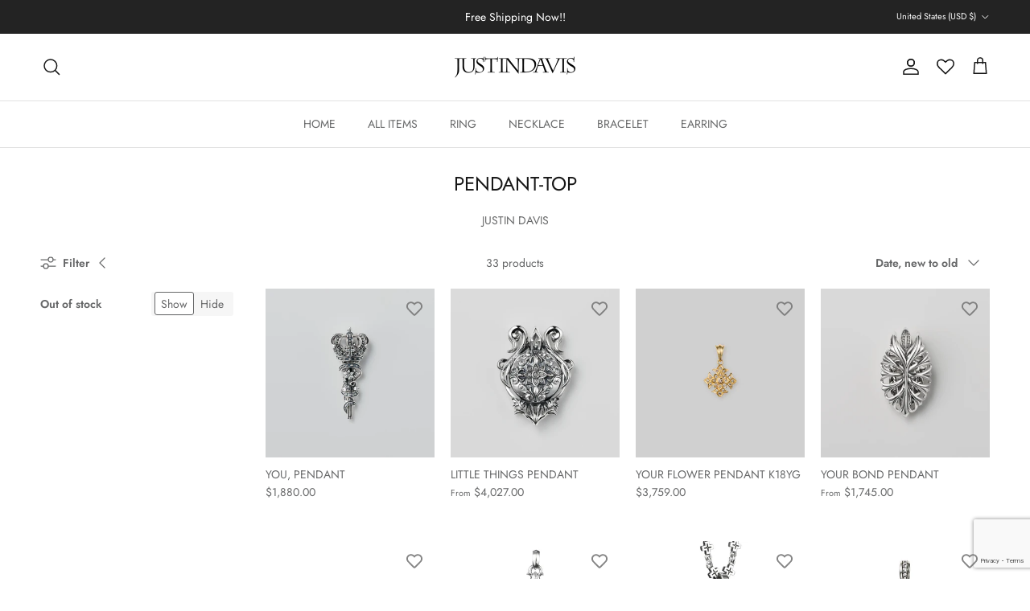

--- FILE ---
content_type: text/html; charset=utf-8
request_url: https://justindavis-online.com/collections/pendant-top?pf_mlt_dezainbie=skull
body_size: 73001
content:















<!doctype html>
<html class="no-js" lang="ja" dir="ltr">
  <head>


<style>
  .easylockdown-content[style="display:none;"]{
    display: block !important;
    visibility: hidden;
  }
</style>

    <!--AP-->
      <!-- Liquid error (layout/theme line 15): Could not find asset snippets/SEOManager.liquid -->
          <!-- Google Tag Manager -->
<script async crossorigin fetchpriority="high" src="/cdn/shopifycloud/importmap-polyfill/es-modules-shim.2.4.0.js"></script>
<script>(function(w,d,s,l,i){w[l]=w[l]||[];w[l].push({'gtm.start':
new Date().getTime(),event:'gtm.js'});var f=d.getElementsByTagName(s)[0],
j=d.createElement(s),dl=l!='dataLayer'?'&l='+l:'';j.async=true;j.src=
'https://www.googletagmanager.com/gtm.js?id='+i+dl;f.parentNode.insertBefore(j,f);
})(window,document,'script','dataLayer','GTM-WDSXGN6');</script>
<!-- End Google Tag Manager -->
    <meta charset="utf-8">
    <meta name="viewport" content="width=device-width, initial-scale=1.0, height=device-height, minimum-scale=1.0, maximum-scale=5.0">

    <title>ペンダントトップ | JUSTIN DAVIS（ジャスティン デイビス）公式通販サイト</title><meta name="description" content="JUSTIN DAVIS（ジャスティン デイビス）のシルバーペンダントは繊細でエレガントなデザインやが魅力的な逸品です。チェーンとの組み合わせによって表情も変わり、コーディネートが楽しくなるアイテムが揃っています。"><link rel="canonical" href="https://justindavis-online.com/collections/pendant-top"><link rel="shortcut icon" href="//justindavis-online.com/cdn/shop/files/favicon_EC_2.png?v=1727239074&width=96">
      <link rel="apple-touch-icon" href="//justindavis-online.com/cdn/shop/files/favicon_EC_2.png?v=1727239074&width=180"><link rel="preconnect" href="https://fonts.shopifycdn.com" crossorigin><link rel="preload" href="//justindavis-online.com/cdn/fonts/roboto/roboto_n4.2019d890f07b1852f56ce63ba45b2db45d852cba.woff2" as="font" type="font/woff2" crossorigin><link rel="preload" href="//justindavis-online.com/cdn/fonts/roboto/roboto_n4.2019d890f07b1852f56ce63ba45b2db45d852cba.woff2" as="font" type="font/woff2" crossorigin><!-- AP -->
     <link rel="stylesheet" href="//justindavis-online.com/cdn/shop/t/55/assets/theme.css?v=133972424099879342521764299049">
    <link rel="stylesheet" href="//justindavis-online.com/cdn/shop/t/55/assets/APCB.css?v=163074700978987474641726131113">
<link rel="stylesheet" href="//justindavis-online.com/cdn/shop/t/55/assets/coordinate_book.css?v=42859545659055209471726131113">

<!-- AP-TOP改修 -->
    <link rel="stylesheet" href="//justindavis-online.com/cdn/shop/t/55/assets/top_repair-common.css?v=90557314815637571481766373044">
    <link rel="stylesheet" href="//justindavis-online.com/cdn/shop/t/55/assets/pickup.css?v=103775618484515108121737021763">
    

<!-- AP-カート改修 -->
    <link rel="stylesheet" href="//justindavis-online.com/cdn/shop/t/55/assets/ap-cart.css?v=108897265849152800011766389819">

    
    <link rel="stylesheet" href="https://cdn.jsdelivr.net/npm/swiper@11/swiper-bundle.min.css"/>
    <script src="https://cdn.jsdelivr.net/npm/swiper@11/swiper-bundle.min.js"></script><meta property="og:type" content="website">
  <meta property="og:title" content="ペンダントトップ"><meta property="og:image" content="http://justindavis-online.com/cdn/shop/files/OGP_2024FW_KV_AD_18_5-4.jpg?v=1738205712&width=2048">
  <meta property="og:image:secure_url" content="https://justindavis-online.com/cdn/shop/files/OGP_2024FW_KV_AD_18_5-4.jpg?v=1738205712&width=2048">
  <meta property="og:image:width" content="1500">
  <meta property="og:image:height" content="1200"><meta property="og:description" content="JUSTIN DAVIS（ジャスティン デイビス）のシルバーペンダントは繊細でエレガントなデザインやが魅力的な逸品です。チェーンとの組み合わせによって表情も変わり、コーディネートが楽しくなるアイテムが揃っています。"><meta property="og:url" content="https://justindavis-online.com/collections/pendant-top">
<meta property="og:site_name" content="ジャスティン デイビス（JUSTIN DAVIS）公式通販サイト"><meta name="twitter:card" content="summary"><meta name="twitter:title" content="ペンダントトップ">
  <meta name="twitter:description" content="ジャスティン デイビス(JUSTIN DAVIS)"><meta name="twitter:image" content="https://justindavis-online.com/cdn/shop/files/OGP_2024FW_KV_AD_18_5-4.jpg?crop=center&height=1200&v=1738205712&width=1200">
  <meta name="twitter:image:alt" content="">


  <script type="application/ld+json">
  {
    "@context": "https://schema.org",
    "@type": "BreadcrumbList",
  "itemListElement": [{
      "@type": "ListItem",
      "position": 1,
      "name": "ホーム",
      "item": "https://justindavis-online.com"
    },{
          "@type": "ListItem",
          "position": 2,
          "name": "ペンダントトップ",
          "item": "https://justindavis-online.com/collections/pendant-top"
        }]
  }
  </script>

<style>/* Typography (heading) */
  @font-face {
  font-family: Roboto;
  font-weight: 400;
  font-style: normal;
  font-display: fallback;
  src: url("//justindavis-online.com/cdn/fonts/roboto/roboto_n4.2019d890f07b1852f56ce63ba45b2db45d852cba.woff2") format("woff2"),
       url("//justindavis-online.com/cdn/fonts/roboto/roboto_n4.238690e0007583582327135619c5f7971652fa9d.woff") format("woff");
}

@font-face {
  font-family: Roboto;
  font-weight: 400;
  font-style: italic;
  font-display: fallback;
  src: url("//justindavis-online.com/cdn/fonts/roboto/roboto_i4.57ce898ccda22ee84f49e6b57ae302250655e2d4.woff2") format("woff2"),
       url("//justindavis-online.com/cdn/fonts/roboto/roboto_i4.b21f3bd061cbcb83b824ae8c7671a82587b264bf.woff") format("woff");
}

/* Typography (body) */
  @font-face {
  font-family: Roboto;
  font-weight: 400;
  font-style: normal;
  font-display: fallback;
  src: url("//justindavis-online.com/cdn/fonts/roboto/roboto_n4.2019d890f07b1852f56ce63ba45b2db45d852cba.woff2") format("woff2"),
       url("//justindavis-online.com/cdn/fonts/roboto/roboto_n4.238690e0007583582327135619c5f7971652fa9d.woff") format("woff");
}

@font-face {
  font-family: Roboto;
  font-weight: 400;
  font-style: italic;
  font-display: fallback;
  src: url("//justindavis-online.com/cdn/fonts/roboto/roboto_i4.57ce898ccda22ee84f49e6b57ae302250655e2d4.woff2") format("woff2"),
       url("//justindavis-online.com/cdn/fonts/roboto/roboto_i4.b21f3bd061cbcb83b824ae8c7671a82587b264bf.woff") format("woff");
}

@font-face {
  font-family: Roboto;
  font-weight: 700;
  font-style: normal;
  font-display: fallback;
  src: url("//justindavis-online.com/cdn/fonts/roboto/roboto_n7.f38007a10afbbde8976c4056bfe890710d51dec2.woff2") format("woff2"),
       url("//justindavis-online.com/cdn/fonts/roboto/roboto_n7.94bfdd3e80c7be00e128703d245c207769d763f9.woff") format("woff");
}

@font-face {
  font-family: Roboto;
  font-weight: 700;
  font-style: italic;
  font-display: fallback;
  src: url("//justindavis-online.com/cdn/fonts/roboto/roboto_i7.7ccaf9410746f2c53340607c42c43f90a9005937.woff2") format("woff2"),
       url("//justindavis-online.com/cdn/fonts/roboto/roboto_i7.49ec21cdd7148292bffea74c62c0df6e93551516.woff") format("woff");
}

:root {
    /* Container */
    --container-max-width: 100%;
    --container-xxs-max-width: 27.5rem; /* 440px */
    --container-xs-max-width: 42.5rem; /* 680px */
    --container-sm-max-width: 61.25rem; /* 980px */
    --container-md-max-width: 71.875rem; /* 1150px */
    --container-lg-max-width: 78.75rem; /* 1260px */
    --container-xl-max-width: 85rem; /* 1360px */
    --container-gutter: 1.25rem;

    --section-vertical-spacing: 2.5rem;
    --section-vertical-spacing-tight:2.5rem;

    --section-stack-gap:2.25rem;
    --section-stack-gap-tight:2.25rem;

    /* Form settings */
    --form-gap: 1.25rem; /* Gap between fieldset and submit button */
    --fieldset-gap: 1rem; /* Gap between each form input within a fieldset */
    --form-control-gap: 0.625rem; /* Gap between input and label (ignored for floating label) */
    --checkbox-control-gap: 0.75rem; /* Horizontal gap between checkbox and its associated label */
    --input-padding-block: 0.65rem; /* Vertical padding for input, textarea and native select */
    --input-padding-inline: 0.8rem; /* Horizontal padding for input, textarea and native select */
    --checkbox-size: 0.875rem; /* Size (width and height) for checkbox */

    /* Other sizes */
    --sticky-area-height: calc(var(--announcement-bar-is-sticky, 0) * var(--announcement-bar-height, 0px) + var(--header-is-sticky, 0) * var(--header-height, 0px));

    /* RTL support */
    --transform-logical-flip: 1;
    --transform-origin-start: left;
    --transform-origin-end: right;

    /**
     * ---------------------------------------------------------------------
     * TYPOGRAPHY
     * ---------------------------------------------------------------------
     */

    /* Font properties */
    --heading-font-family: Roboto, sans-serif;
    --heading-font-weight: 400;
    --heading-font-style: normal;
    --heading-text-transform: uppercase;
    --heading-letter-spacing: 0.18em;
    --text-font-family: Roboto, sans-serif;
    --text-font-weight: 400;
    --text-font-style: normal;
    --text-letter-spacing: 0.0em;
    --button-font: var(--text-font-style) var(--text-font-weight) var(--text-sm) / 1.65 var(--text-font-family);
    --button-text-transform: uppercase;
    --button-letter-spacing: 0.18em;

    /* Font sizes */--text-heading-size-factor: 1;
    --text-h1: max(0.6875rem, clamp(1.375rem, 1.146341463414634rem + 0.975609756097561vw, 2rem) * var(--text-heading-size-factor));
    --text-h2: max(0.6875rem, clamp(1.25rem, 1.0670731707317074rem + 0.7804878048780488vw, 1.75rem) * var(--text-heading-size-factor));
    --text-h3: max(0.6875rem, clamp(1.125rem, 1.0335365853658536rem + 0.3902439024390244vw, 1.375rem) * var(--text-heading-size-factor));
    --text-h4: max(0.6875rem, clamp(1rem, 0.9542682926829268rem + 0.1951219512195122vw, 1.125rem) * var(--text-heading-size-factor));
    --text-h5: calc(0.875rem * var(--text-heading-size-factor));
    --text-h6: calc(0.75rem * var(--text-heading-size-factor));

    --text-xs: 0.75rem;
    --text-sm: 0.8125rem;
    --text-base: 0.875rem;
    --text-lg: 1.0rem;
    --text-xl: 1.25rem;

    /* Rounded variables (used for border radius) */
    --rounded-full: 9999px;
    --button-border-radius: 0.0rem;
    --input-border-radius: 0.0rem;

    /* Box shadow */
    --shadow-sm: 0 2px 8px rgb(0 0 0 / 0.05);
    --shadow: 0 5px 15px rgb(0 0 0 / 0.05);
    --shadow-md: 0 5px 30px rgb(0 0 0 / 0.05);
    --shadow-block: px px px rgb(var(--text-primary) / 0.0);

    /**
     * ---------------------------------------------------------------------
     * OTHER
     * ---------------------------------------------------------------------
     */

    --checkmark-svg-url: url(//justindavis-online.com/cdn/shop/t/55/assets/checkmark.svg?v=77552481021870063511726131113);
    --cursor-zoom-in-svg-url: url(//justindavis-online.com/cdn/shop/t/55/assets/cursor-zoom-in.svg?v=142559154870531741251729840551);
  }

  [dir="rtl"]:root {
    /* RTL support */
    --transform-logical-flip: -1;
    --transform-origin-start: right;
    --transform-origin-end: left;
  }

  @media screen and (min-width: 700px) {
    :root {
      /* Typography (font size) */
      --text-xs: 0.875rem;
      --text-sm: 0.9375rem;
      --text-base: 1.0rem;
      --text-lg: 1.125rem;
      --text-xl: 1.375rem;

      /* Spacing settings */
      --container-gutter: 2rem;
    }
  }

  @media screen and (min-width: 1000px) {
    :root {
      /* Spacing settings */
      --container-gutter: 3rem;

      --section-vertical-spacing: 4rem;
      --section-vertical-spacing-tight: 4rem;

      --section-stack-gap:3rem;
      --section-stack-gap-tight:3rem;
    }
  }:root {/* Overlay used for modal */
    --page-overlay: 0 0 0 / 0.4;

    /* We use the first scheme background as default */
    --page-background: ;

    /* Product colors */
    --on-sale-text: 227 44 43;
    --on-sale-badge-background: 227 44 43;
    --on-sale-badge-text: 255 255 255;
    --sold-out-badge-background: 239 239 239;
    --sold-out-badge-text: 0 0 0 / 0.65;
    --custom-badge-background: 28 28 28;
    --custom-badge-text: 255 255 255;
    --star-color: 28 28 28;

    /* Status colors */
    --success-background: 212 227 203;
    --success-text: 48 122 7;
    --warning-background: 253 241 224;
    --warning-text: 237 138 0;
    --error-background: 243 204 204;
    --error-text: 203 43 43;
  }.color-scheme--scheme-1 {
      /* Color settings */--accent: 28 27 27;
      --text-color: 28 27 27;
      --background: 245 245 245 / 1.0;
      --background-without-opacity: 245 245 245;
      --background-gradient: ;--border-color: 212 212 212;/* Button colors */
      --button-background: 28 27 27;
      --button-text-color: 255 255 255;

      /* Circled buttons */
      --circle-button-background: 255 255 255;
      --circle-button-text-color: 92 92 92;
    }.shopify-section:has(.section-spacing.color-scheme--bg-c238bd49806a0806a75efee5b84a9b53) + .shopify-section:has(.section-spacing.color-scheme--bg-c238bd49806a0806a75efee5b84a9b53:not(.bordered-section)) .section-spacing {
      padding-block-start: 0;
    }.color-scheme--scheme-2 {
      /* Color settings */--accent: 28 27 27;
      --text-color: 28 27 27;
      --background: 255 255 255 / 1.0;
      --background-without-opacity: 255 255 255;
      --background-gradient: ;--border-color: 221 221 221;/* Button colors */
      --button-background: 28 27 27;
      --button-text-color: 255 255 255;

      /* Circled buttons */
      --circle-button-background: 255 255 255;
      --circle-button-text-color: 28 28 28;
    }.shopify-section:has(.section-spacing.color-scheme--bg-54922f2e920ba8346f6dc0fba343d673) + .shopify-section:has(.section-spacing.color-scheme--bg-54922f2e920ba8346f6dc0fba343d673:not(.bordered-section)) .section-spacing {
      padding-block-start: 0;
    }.color-scheme--scheme-3 {
      /* Color settings */--accent: 255 255 255;
      --text-color: 255 255 255;
      --background: 28 28 28 / 1.0;
      --background-without-opacity: 28 28 28;
      --background-gradient: ;--border-color: 62 62 62;/* Button colors */
      --button-background: 255 255 255;
      --button-text-color: 28 28 28;

      /* Circled buttons */
      --circle-button-background: 255 255 255;
      --circle-button-text-color: 28 28 28;
    }.shopify-section:has(.section-spacing.color-scheme--bg-c1f8cb21047e4797e94d0969dc5d1e44) + .shopify-section:has(.section-spacing.color-scheme--bg-c1f8cb21047e4797e94d0969dc5d1e44:not(.bordered-section)) .section-spacing {
      padding-block-start: 0;
    }.color-scheme--scheme-4 {
      /* Color settings */--accent: 255 255 255;
      --text-color: 255 255 255;
      --background: 0 0 0 / 0.0;
      --background-without-opacity: 0 0 0;
      --background-gradient: ;--border-color: 255 255 255;/* Button colors */
      --button-background: 255 255 255;
      --button-text-color: 247 32 100;

      /* Circled buttons */
      --circle-button-background: 255 255 255;
      --circle-button-text-color: 28 28 28;
    }.shopify-section:has(.section-spacing.color-scheme--bg-3671eee015764974ee0aef1536023e0f) + .shopify-section:has(.section-spacing.color-scheme--bg-3671eee015764974ee0aef1536023e0f:not(.bordered-section)) .section-spacing {
      padding-block-start: 0;
    }.color-scheme--dialog {
      /* Color settings */--accent: 28 27 27;
      --text-color: 28 27 27;
      --background: 255 255 255 / 1.0;
      --background-without-opacity: 255 255 255;
      --background-gradient: ;--border-color: 221 221 221;/* Button colors */
      --button-background: 28 27 27;
      --button-text-color: 255 255 255;

      /* Circled buttons */
      --circle-button-background: 255 255 255;
      --circle-button-text-color: 28 28 28;
    }
</style><script>
  document.documentElement.classList.replace('no-js', 'js');

  // This allows to expose several variables to the global scope, to be used in scripts
  window.themeVariables = {
    settings: {
      showPageTransition: false,
      pageType: "collection",
      moneyFormat: "¥{{amount_no_decimals}}",
      moneyWithCurrencyFormat: "¥{{amount_no_decimals}} JPY",
      currencyCodeEnabled: false,
      cartType: "page"
    },

    strings: {
      addToCartButton: "カートに追加",
      soldOutButton: "売り切れ",
      preOrderButton: "先行予約",
      unavailableButton: "選択不可能",
      addedToCart: "カートに追加されました！",
      closeGallery: "閉じる",
      zoomGallery: "ズームイン",
      errorGallery: "画像を表示できません",
      soldOutBadge: "売り切れ",
      discountBadge: "@@節約する",
      sku: "商品番号:",
      shippingEstimatorNoResults: "申し訳ありませんが、お客様のご住所への発送は現在行っておりません",
      shippingEstimatorOneResult: "お客様のご住所には1つの配送料金が適用されます:",
      shippingEstimatorMultipleResults: "お客様のご住所に合わせて、複数の配送料金が選択できます:",
      shippingEstimatorError: "配送料金の取得中に1つ以上のエラーが発生しました:",
      next: "次へ",
      previous: "前へ"
    },

    mediaQueries: {
      'sm': 'screen and (min-width: 700px)',
      'md': 'screen and (min-width: 1000px)',
      'lg': 'screen and (min-width: 1150px)',
      'xl': 'screen and (min-width: 1400px)',
      '2xl': 'screen and (min-width: 1600px)',
      'sm-max': 'screen and (max-width: 699px)',
      'md-max': 'screen and (max-width: 999px)',
      'lg-max': 'screen and (max-width: 1149px)',
      'xl-max': 'screen and (max-width: 1399px)',
      '2xl-max': 'screen and (max-width: 1599px)',
      'motion-safe': '(prefers-reduced-motion: no-preference)',
      'motion-reduce': '(prefers-reduced-motion: reduce)',
      'supports-hover': 'screen and (pointer: fine)',
      'supports-touch': 'screen and (hover: none)'
    }
  };</script><script async src="//justindavis-online.com/cdn/shop/t/55/assets/es-module-shims.min.js?v=41244696521020306371726131113"></script>

    <script type="importmap">{
        "imports": {
          "vendor": "//justindavis-online.com/cdn/shop/t/55/assets/vendor.min.js?v=104091005096752092881726131113",
          "theme": "//justindavis-online.com/cdn/shop/t/55/assets/theme.js?v=170278295551666078361758576110",
          "photoswipe": "//justindavis-online.com/cdn/shop/t/55/assets/photoswipe.min.js?v=23923577218600574321726131113"
        }
      }
    </script>

    <script type="module" src="//justindavis-online.com/cdn/shop/t/55/assets/vendor.min.js?v=104091005096752092881726131113"></script>
    <script type="module" src="//justindavis-online.com/cdn/shop/t/55/assets/theme.js?v=170278295551666078361758576110"></script>

    <!--AP-->
  <!-- 

<script type="text/javascript">
  
    window.SHG_CUSTOMER = null;
  
</script>






 -->

<!-- Font icon for header icons -->
<link href="https://wishlisthero-assets.revampco.com/safe-icons/css/wishlisthero-icons.css" rel="stylesheet"/>
<!-- Style for floating buttons and others -->
<style type="text/css">
  
  
  .WLH-Icon-Parent{
  	top: 3px;
  }
  
  .WLH-Icon-Child{
  	width: 23px;
  }
  
  .WLH-Icon-st1{
  	fill:none;
    stroke: currentColor;
    stroke-width:2;
    stroke-miterlimit:10;
  }
  
  @media screen and (max-width: 768px){
  	.WLH-Icon-Child{
  		width: 21px !important;
  	}
    .WLH-Icon-Parent{
  		top: 2px !important;
  	}
    .WLH-Icon-st1{
    	stroke-width:1 !important;
  	}
  }    
  
  .__react_component_tooltip{
  	display: none !important;
  }
  
@media screen and (max-width: 641px){

.Header__Icon+.Header__Icon {
margin-left: 10px;
}
}
@media screen and (min-width: 641px){
.Header__Icon+.Header__Icon.Wlh-Header__Icon {
margin-left: 20px;
}
}.wishlisthero-floating {
        position: absolute;
          right:5px;
        top: 5px;
        z-index: 1;
        border-radius: 100%;
    }
.wishlisthero-floating svg {
font-size:23px;
margin-top:1px;
}
    .wishlisthero-floating:hover {
        background-color: rgba(0, 0, 0, 0.05);
    }

    .wishlisthero-floating button {
        font-size: 20px !important;
        width: 40px !important;
        padding: 0.125em 0 0 !important;
    }
.MuiTypography-body2 ,.MuiTypography-body1 ,.MuiTypography-caption ,.MuiTypography-button ,.MuiTypography-h1 ,.MuiTypography-h2 ,.MuiTypography-h3 ,.MuiTypography-h4 ,.MuiTypography-h5 ,.MuiTypography-h6 ,.MuiTypography-subtitle1 ,.MuiTypography-subtitle2 ,.MuiTypography-overline , MuiButton-root{
     font-family: inherit !important; /*Roboto, Helvetica, Arial, sans-serif;*/
}
.MuiTypography-h1 , .MuiTypography-h2 , .MuiTypography-h3 , .MuiTypography-h4 , .MuiTypography-h5 , .MuiTypography-h6 , .MuiButton-root, .MuiCardHeader-title a{
     font-family: Roboto, sans-serif !important;
}

    /****************************************************************************************/
    /* For some theme shared view need some spacing */
#wishlisthero-product-page-button-container{
  margin-top: 20px;
}    /*
    #wishlist-hero-shared-list-view {
  margin-top: 15px;
  margin-bottom: 15px;
}
#wishlist-hero-shared-list-view h1 {
  padding-left: 5px;
}

#wishlisthero-product-page-button-container{
  padding-top: 15px;
}
*/
    /****************************************************************************************/
    /* #wishlisthero-product-page-button-container button {
  padding-left: 1px !important;
} */
    /****************************************************************************************/
    /* Customize the indicator when wishlist has items AND the normal indicator not working */
    span.wishlist-hero-items-count {
       right: -4px;
       margin-top: 2px;
   }

   @media(min-width:760px){
    span.wishlist-hero-items-count {
       margin-top: 0px;
   }
   }
/*span.wishlist-hero-items-count {
  position: absolute;
  top: 2px;
  right: -2px;
  width: 10px;
  height: 10px;
  background-color: #eee; 
  background-color: ;
    border-radius: 100%;
    border: 1px solid white;
    box-sizing: border-box;
} */
.MuiCardMedia-root{
padding-top:120% !important; 
}
</style>
<script>window.wishlisthero_cartDotClasses=['Header__CartDot', 'is-visible'];</script>
<script>window.wishlisthero_buttonProdPageClasses=['Button','Button--secondary','Button--full'];</script>
<script>window.wishlisthero_buttonProdPageFontSize='auto';</script>
 <script type='text/javascript'>try{
   window.WishListHero_setting = {"ButtonColor":"#1C1B1B","IconColor":"rgba(255, 255, 255, 1)","IconType":"Heart","ButtonTextBeforeAdding":"お気に入りリストに追加","ButtonTextAfterAdding":"お気に入りリストに追加しました","AnimationAfterAddition":"Fade in","ButtonTextAddToCart":"カートに追加する","ButtonTextAddAllToCart":"全てカートに追加する","ButtonTextRemoveAllToCart":"お気に入りリストを全て削除する","AddedProductNotificationText":"お気に入りリストに追加しました","AddedProductToCartNotificationText":"カートに追加しました","ViewCartLinkText":"カートを見る","SharePopup_TitleText":"お気に入りリストをシェア","SharePopup_shareBtnText":"シェア","SharePopup_shareHederText":"SNSにシェアする","SharePopup_shareCopyText":"お気に入りリストのリンクをシェアする","SharePopup_shareCancelBtnText":"キャンセル","SharePopup_shareCopyBtnText":"コピー","SendEMailPopup_BtnText":"メールで送る","SendEMailPopup_FromText":"送信者","SendEMailPopup_ToText":"メールアドレス","SendEMailPopup_BodyText":"メッセージ","SendEMailPopup_SendBtnText":"送信","SendEMailPopup_TitleText":"お気に入りリストをメールで送る","AddProductMessageText":"全ての商品をカートに追加しますか ?","RemoveProductMessageText":"お気に入りリストから削除しますか？","RemoveAllProductMessageText":"お気に入りリストから削除しますか？","RemovedProductNotificationText":"お気に入りリストから削除しました","AddAllOutOfStockProductNotificationText":"カートに商品を追加する際に問題が発生したようです。しばらくしてからもう一度お試しください。","RemovePopupOkText":"OK","RemovePopup_HeaderText":"削除しますか？","ViewWishlistText":"お気に入りリストを見る","EmptyWishlistText":"お気に入りリストに商品はありません","BuyNowButtonText":"今すぐ購入","BuyNowButtonColor":"rgb(144, 86, 162)","BuyNowTextButtonColor":"rgb(255, 255, 255)","Wishlist_Title":"お気に入りリスト","WishlistHeaderTitleAlignment":"Right","WishlistProductImageSize":"Normal","PriceColor":"rgb(0, 122, 206)","HeaderFontSize":"30","PriceFontSize":"18","ProductNameFontSize":"16","LaunchPointType":"header_menu","DisplayWishlistAs":"seprate_page","DisplayButtonAs":"button_with_icon","PopupSize":"md","HideAddToCartButton":false,"NoRedirectAfterAddToCart":false,"DisableGuestCustomer":false,"LoginPopupContent":"ログインしてお気に入りリストを保存してください","LoginPopupLoginBtnText":"ログイン","LoginPopupContentFontSize":"20","NotificationPopupPosition":"right","WishlistButtonTextColor":"rgba(255, 255, 255, 1)","EnableRemoveFromWishlistAfterAddButtonText":"お気に入りリストから削除","_id":"60507ffc97cbfb0413ed45c5","EnableCollection":true,"EnableShare":true,"RemovePowerBy":false,"EnableFBPixel":false,"DisapleApp":false,"FloatPointPossition":"bottom_right","HeartStateToggle":true,"HeaderMenuItemsIndicator":true,"EnableRemoveFromWishlistAfterAdd":true,"ButtonTextOutOfStock":"Sold out","CollectionViewAddedToWishlistIconBackgroundColor":"","CollectionViewAddedToWishlistIconColor":"rgba(134, 134, 134, 1)","CollectionViewIconBackgroundColor":"","CollectionViewIconColor":"rgba(134, 134, 134, 1)","SendEMailPopup_SendNotificationText":"email sent successfully","SharePopup_shareCopiedText":"Copied","ThrdParty_Trans_active":false,"Shop":"justin-davis-online-store.myshopify.com","shop":"justin-davis-online-store.myshopify.com","Status":"Active","Plan":"GOLD"};  
  }catch(e){ console.error('Error loading config',e); } </script>

    <link href="//justindavis-online.com/cdn/shop/t/55/assets/boost-sd-custom.css?v=19415384751652952371752718154" rel="stylesheet" type="text/css" media="all" />
    <script>
  const boostSDCollectionImagePC = "\/\/justindavis-online.com\/cdn\/shop\/t\/55\/assets\/EC_HEAD_BANNER_PC_2507.jpg?v=23158124192659689051752834867";
  const boostSDCollectionImageMB = "\/\/justindavis-online.com\/cdn\/shop\/t\/55\/assets\/EC_HEAD_BANNER_SP_2507.jpg?v=123362431673610933271752654566";
</script>
    <script>
  const boostSDAssetFileURL = "\/\/justindavis-online.com\/cdn\/shop\/t\/55\/assets\/boost_sd_assets_file_url.gif?22029";
  window.boostSDAssetFileURL = boostSDAssetFileURL;

  if (window.boostSDAppConfig) {
    window.boostSDAppConfig.generalSettings.custom_js_asset_url = "//justindavis-online.com/cdn/shop/t/55/assets/boost-sd-custom.js?v=180862460242298896581752667710";
    window.boostSDAppConfig.generalSettings.custom_css_asset_url = "//justindavis-online.com/cdn/shop/t/55/assets/boost-sd-custom.css?v=19415384751652952371752718154";
  }

  
  window.addEventListener('DOMContentLoaded', async () => {
    
    
      
        window.boostSDFallback = {
          productPerPage: 24,
          products: [{"id":8978415255778,"title":"YOU, ペンダント","handle":"spj25-03","description":"\u003cp\u003e庭で摘んだ花を花瓶に生ける仕草から着想したデザイン。\u003cbr\u003e緻密なクラフトマンシップにより実現した、クラウンに花束を挿せる繊細な構造のペンダント。\u003cbr\u003eMAGICAL-DESIGN 内山英雄氏監修デザイン。\u003c\/p\u003e\u003cp\u003e\u003cbr\u003e※こちらの商品は専用のボックスが付属します。\u003cbr\u003e※ギフトラッピングは承っておりません。\u003c\/p\u003e\n\u003cp\u003e\u003cb\u003e天然素材について\u003c\/b\u003e\u003cbr\u003e天然石には石特有のインクルージョン(石の内包物や結晶など)がございます。また風合いや形、色味もひとつひとつ異なる場合がございます。\u003cbr\u003e※ご購入時の指定はお受けできませんのでご了承ください。\u003c\/p\u003e\n\u003ctable style=\"width: 100.066%;\"\u003e\n\u003ctbody\u003e\n\u003ctr\u003e\n\u003cth style=\"width: 17.6083%;\"\u003e素 材\u003c\/th\u003e\n\u003ctd style=\"width: 81.9667%;\"\u003eSILVER925\/DIAMOND\/ AMETHYST\/AQUAMARINE\/GREEN GARNET\u003c\/td\u003e\n\u003c\/tr\u003e\n\u003ctr\u003e\n\u003cth style=\"width: 17.6083%;\"\u003e仕上げ\u003c\/th\u003e\n\u003ctd style=\"width: 81.9667%;\"\u003eいぶし\u003c\/td\u003e\n\u003c\/tr\u003e\n\u003ctr\u003e\n\u003cth style=\"width: 17.6083%;\"\u003e石\u003c\/th\u003e\n\u003ctd style=\"width: 81.9667%;\"\u003eDIAMOND\/MULTI\/ (AMETHYSTxAQUAMARINExGREEN GARNET)\u003c\/td\u003e\n\u003c\/tr\u003e\n\u003ctr\u003e\n\u003cth style=\"width: 17.6083%;\"\u003eサイズ\u003c\/th\u003e\n\u003ctd style=\"width: 81.9667%;\"\u003e縦約57.6mm×幅(クラウン部分)約23.8mm\u003c\/td\u003e\n\u003c\/tr\u003e\n\u003c\/tbody\u003e\n\u003c\/table\u003e\n\u003cp\u003e\u003cstrong\u003e\u003cbr\u003e関連アイテムを見る\u003c\/strong\u003e\u003cbr\u003e\u003ca title=\"LIVE FOREVER\" href=\"https:\/\/justindavis-online.com\/collections\/live-forever\"\u003eLIVE FOREVER一覧\u003c\/a\u003e \u003cbr\u003e\u003ca title=\"シルバーネックレス一覧\" href=\"https:\/\/justindavis-online.com\/collections\/necklace-all\"\u003eシルバーネックレス一覧\u003c\/a\u003e\u003cbr\u003e\u003ca title=\"ペンダントトップ一覧\" href=\"https:\/\/justindavis-online.com\/collections\/pendant-top\"\u003eペンダントトップ一覧\u003c\/a\u003e\u003c\/p\u003e","published_at":"2025-09-24T17:57:44+09:00","created_at":"2025-09-22T22:43:21+09:00","vendor":"ジャスティン デイビス（JUSTIN DAVIS） ONLINE STORE","type":"","tags":["2025FW","all","amai","amethyst","aquamarine","c-blue","c-clear","c-green","c-purple","c-silver","collection","design-all","dia","f-blackend","flower","GREEN GARNET","ladies","LIVE FOREVER","m-sv","mens","multi","necklace-all","new","pendant-top","shield","spo-cs-disabled","spo-default","spo-enabled","spo-notify-me-disabled","ぺんだんと","クラウン","シルバーペンダント","ダイアモンド","フラワー","ペンダントトップ","マルチカラー","ロケットペンダント","植物","花びら","花束","蕾"],"price":15400000,"price_min":15400000,"price_max":15400000,"available":true,"price_varies":false,"compare_at_price":null,"compare_at_price_min":0,"compare_at_price_max":0,"compare_at_price_varies":false,"variants":[{"id":46868458209506,"title":"DIAMOND","option1":"DIAMOND","option2":null,"option3":null,"sku":"SPJ25-03 2 DIA","requires_shipping":true,"taxable":true,"featured_image":{"id":46538164469986,"product_id":8978415255778,"position":1,"created_at":"2025-09-22T22:51:47+09:00","updated_at":"2025-09-22T22:51:48+09:00","alt":null,"width":2000,"height":2000,"src":"\/\/justindavis-online.com\/cdn\/shop\/files\/SPJ25-03_DIA_1_1.jpg?v=1758549108","variant_ids":[46868458209506]},"available":true,"name":"YOU, ペンダント - DIAMOND","public_title":"DIAMOND","options":["DIAMOND"],"price":15400000,"weight":0,"compare_at_price":null,"inventory_management":"shopify","barcode":null,"featured_media":{"alt":null,"id":36580289413346,"position":1,"preview_image":{"aspect_ratio":1.0,"height":2000,"width":2000,"src":"\/\/justindavis-online.com\/cdn\/shop\/files\/SPJ25-03_DIA_1_1.jpg?v=1758549108"}},"requires_selling_plan":false,"selling_plan_allocations":[]},{"id":46868458242274,"title":"MULTI","option1":"MULTI","option2":null,"option3":null,"sku":"SPJ25-03 2 MULTI","requires_shipping":true,"taxable":true,"featured_image":{"id":46538164535522,"product_id":8978415255778,"position":4,"created_at":"2025-09-22T22:51:47+09:00","updated_at":"2025-09-22T22:52:44+09:00","alt":null,"width":2000,"height":2000,"src":"\/\/justindavis-online.com\/cdn\/shop\/files\/SPJ25-03_MULCH_1_1.jpg?v=1758549164","variant_ids":[46868458242274]},"available":true,"name":"YOU, ペンダント - MULTI","public_title":"MULTI","options":["MULTI"],"price":15400000,"weight":0,"compare_at_price":null,"inventory_management":"shopify","barcode":null,"featured_media":{"alt":null,"id":36580289478882,"position":4,"preview_image":{"aspect_ratio":1.0,"height":2000,"width":2000,"src":"\/\/justindavis-online.com\/cdn\/shop\/files\/SPJ25-03_MULCH_1_1.jpg?v=1758549164"}},"requires_selling_plan":false,"selling_plan_allocations":[]}],"images":["\/\/justindavis-online.com\/cdn\/shop\/files\/SPJ25-03_DIA_1_1.jpg?v=1758549108","\/\/justindavis-online.com\/cdn\/shop\/files\/SPJ25-03_DIA_1_2.jpg?v=1758549108","\/\/justindavis-online.com\/cdn\/shop\/files\/SPJ25-03_SV_3.jpg?v=1758549164","\/\/justindavis-online.com\/cdn\/shop\/files\/SPJ25-03_MULCH_1_1.jpg?v=1758549164","\/\/justindavis-online.com\/cdn\/shop\/files\/SPJ25-03_MULCH_1_2.jpg?v=1758549164","\/\/justindavis-online.com\/cdn\/shop\/files\/SPJ25-03_SV_4.jpg?v=1758549109","\/\/justindavis-online.com\/cdn\/shop\/files\/2025_new_box.jpg?v=1766211313"],"featured_image":"\/\/justindavis-online.com\/cdn\/shop\/files\/SPJ25-03_DIA_1_1.jpg?v=1758549108","options":["石"],"media":[{"alt":null,"id":36580289413346,"position":1,"preview_image":{"aspect_ratio":1.0,"height":2000,"width":2000,"src":"\/\/justindavis-online.com\/cdn\/shop\/files\/SPJ25-03_DIA_1_1.jpg?v=1758549108"},"aspect_ratio":1.0,"height":2000,"media_type":"image","src":"\/\/justindavis-online.com\/cdn\/shop\/files\/SPJ25-03_DIA_1_1.jpg?v=1758549108","width":2000},{"alt":null,"id":36580289446114,"position":2,"preview_image":{"aspect_ratio":1.0,"height":2000,"width":2000,"src":"\/\/justindavis-online.com\/cdn\/shop\/files\/SPJ25-03_DIA_1_2.jpg?v=1758549108"},"aspect_ratio":1.0,"height":2000,"media_type":"image","src":"\/\/justindavis-online.com\/cdn\/shop\/files\/SPJ25-03_DIA_1_2.jpg?v=1758549108","width":2000},{"alt":null,"id":36580289544418,"position":3,"preview_image":{"aspect_ratio":1.0,"height":2000,"width":2000,"src":"\/\/justindavis-online.com\/cdn\/shop\/files\/SPJ25-03_SV_3.jpg?v=1758549164"},"aspect_ratio":1.0,"height":2000,"media_type":"image","src":"\/\/justindavis-online.com\/cdn\/shop\/files\/SPJ25-03_SV_3.jpg?v=1758549164","width":2000},{"alt":null,"id":36580289478882,"position":4,"preview_image":{"aspect_ratio":1.0,"height":2000,"width":2000,"src":"\/\/justindavis-online.com\/cdn\/shop\/files\/SPJ25-03_MULCH_1_1.jpg?v=1758549164"},"aspect_ratio":1.0,"height":2000,"media_type":"image","src":"\/\/justindavis-online.com\/cdn\/shop\/files\/SPJ25-03_MULCH_1_1.jpg?v=1758549164","width":2000},{"alt":null,"id":36580289511650,"position":5,"preview_image":{"aspect_ratio":1.0,"height":2000,"width":2000,"src":"\/\/justindavis-online.com\/cdn\/shop\/files\/SPJ25-03_MULCH_1_2.jpg?v=1758549164"},"aspect_ratio":1.0,"height":2000,"media_type":"image","src":"\/\/justindavis-online.com\/cdn\/shop\/files\/SPJ25-03_MULCH_1_2.jpg?v=1758549164","width":2000},{"alt":null,"id":36580289577186,"position":6,"preview_image":{"aspect_ratio":1.0,"height":2000,"width":2000,"src":"\/\/justindavis-online.com\/cdn\/shop\/files\/SPJ25-03_SV_4.jpg?v=1758549109"},"aspect_ratio":1.0,"height":2000,"media_type":"image","src":"\/\/justindavis-online.com\/cdn\/shop\/files\/SPJ25-03_SV_4.jpg?v=1758549109","width":2000},{"alt":null,"id":37111374446818,"position":7,"preview_image":{"aspect_ratio":1.0,"height":2000,"width":2000,"src":"\/\/justindavis-online.com\/cdn\/shop\/files\/2025_new_box.jpg?v=1766211313"},"aspect_ratio":1.0,"height":2000,"media_type":"image","src":"\/\/justindavis-online.com\/cdn\/shop\/files\/2025_new_box.jpg?v=1766211313","width":2000}],"requires_selling_plan":false,"selling_plan_groups":[],"content":"\u003cp\u003e庭で摘んだ花を花瓶に生ける仕草から着想したデザイン。\u003cbr\u003e緻密なクラフトマンシップにより実現した、クラウンに花束を挿せる繊細な構造のペンダント。\u003cbr\u003eMAGICAL-DESIGN 内山英雄氏監修デザイン。\u003c\/p\u003e\u003cp\u003e\u003cbr\u003e※こちらの商品は専用のボックスが付属します。\u003cbr\u003e※ギフトラッピングは承っておりません。\u003c\/p\u003e\n\u003cp\u003e\u003cb\u003e天然素材について\u003c\/b\u003e\u003cbr\u003e天然石には石特有のインクルージョン(石の内包物や結晶など)がございます。また風合いや形、色味もひとつひとつ異なる場合がございます。\u003cbr\u003e※ご購入時の指定はお受けできませんのでご了承ください。\u003c\/p\u003e\n\u003ctable style=\"width: 100.066%;\"\u003e\n\u003ctbody\u003e\n\u003ctr\u003e\n\u003cth style=\"width: 17.6083%;\"\u003e素 材\u003c\/th\u003e\n\u003ctd style=\"width: 81.9667%;\"\u003eSILVER925\/DIAMOND\/ AMETHYST\/AQUAMARINE\/GREEN GARNET\u003c\/td\u003e\n\u003c\/tr\u003e\n\u003ctr\u003e\n\u003cth style=\"width: 17.6083%;\"\u003e仕上げ\u003c\/th\u003e\n\u003ctd style=\"width: 81.9667%;\"\u003eいぶし\u003c\/td\u003e\n\u003c\/tr\u003e\n\u003ctr\u003e\n\u003cth style=\"width: 17.6083%;\"\u003e石\u003c\/th\u003e\n\u003ctd style=\"width: 81.9667%;\"\u003eDIAMOND\/MULTI\/ (AMETHYSTxAQUAMARINExGREEN GARNET)\u003c\/td\u003e\n\u003c\/tr\u003e\n\u003ctr\u003e\n\u003cth style=\"width: 17.6083%;\"\u003eサイズ\u003c\/th\u003e\n\u003ctd style=\"width: 81.9667%;\"\u003e縦約57.6mm×幅(クラウン部分)約23.8mm\u003c\/td\u003e\n\u003c\/tr\u003e\n\u003c\/tbody\u003e\n\u003c\/table\u003e\n\u003cp\u003e\u003cstrong\u003e\u003cbr\u003e関連アイテムを見る\u003c\/strong\u003e\u003cbr\u003e\u003ca title=\"LIVE FOREVER\" href=\"https:\/\/justindavis-online.com\/collections\/live-forever\"\u003eLIVE FOREVER一覧\u003c\/a\u003e \u003cbr\u003e\u003ca title=\"シルバーネックレス一覧\" href=\"https:\/\/justindavis-online.com\/collections\/necklace-all\"\u003eシルバーネックレス一覧\u003c\/a\u003e\u003cbr\u003e\u003ca title=\"ペンダントトップ一覧\" href=\"https:\/\/justindavis-online.com\/collections\/pendant-top\"\u003eペンダントトップ一覧\u003c\/a\u003e\u003c\/p\u003e"},{"id":8978415190242,"title":"LITTLE THINGS ペンダント","handle":"spj25-01","description":"\u003cp\u003e植物と花が繊細な模様を織りなす華やかなデザインのロケットペンダント。\u003cbr\u003eあなただけの大切な”小さなもの”を忍ばせて。\u003c\/p\u003e\u003cp\u003e\u003cbr\u003e※こちらの商品は専用のボックスが付属します。\u003cbr\u003e※ギフトラッピングは承っておりません。\u003c\/p\u003e\n\u003cp\u003e\u003cb\u003e天然素材について\u003c\/b\u003e\u003cbr\u003e天然石には石特有のインクルージョン(石の内包物や結晶など)がございます。また風合いや形、色味もひとつひとつ異なる場合がございます。\u003cbr\u003e※ご購入時の指定はお受けできませんのでご了承ください。\u003c\/p\u003e\n\u003ctable\u003e\n\u003ctbody\u003e\n\u003ctr\u003e\n\u003cth\u003e素 材\u003c\/th\u003e\n\u003ctd\u003eSILVER925\/DIAMOND\/ AMETHYST\/AQUAMARINE\u003c\/td\u003e\n\u003c\/tr\u003e\n\u003ctr\u003e\n\u003cth\u003e仕上げ\u003c\/th\u003e\n\u003ctd\u003eいぶし\u003c\/td\u003e\n\u003c\/tr\u003e\n\u003ctr\u003e\n\u003cth\u003e石\u003c\/th\u003e\n\u003ctd\u003eDIAMOND\/MULTI(DIAMOND x AMETHYST x AQUAMARINE)\u003c\/td\u003e\n\u003c\/tr\u003e\n\u003ctr\u003e\n\u003cth\u003eサイズ\u003c\/th\u003e\n\u003ctd\u003e縦約57.8mm×幅約44.3mm×厚み約16.2mm\u003c\/td\u003e\n\u003c\/tr\u003e\n\u003c\/tbody\u003e\n\u003c\/table\u003e\n\u003cp\u003e\u003cstrong\u003e\u003cbr\u003e関連アイテムを見る\u003c\/strong\u003e\u003cbr\u003e\u003ca href=\"https:\/\/justindavis-online.com\/collections\/live-forever\" title=\"LIVE FOREVER\"\u003eLIVE FOREVER一覧\u003c\/a\u003e \u003cbr\u003e\u003ca href=\"https:\/\/justindavis-online.com\/collections\/necklace-all\" title=\"シルバーネックレス一覧\"\u003eシルバーネックレス一覧\u003c\/a\u003e\u003cbr\u003e\u003ca href=\"https:\/\/justindavis-online.com\/collections\/pendant-top\" title=\"ペンダントトップ一覧\"\u003eペンダントトップ一覧\u003c\/a\u003e\u003c\/p\u003e","published_at":"2025-09-24T17:57:42+09:00","created_at":"2025-09-22T22:43:19+09:00","vendor":"ジャスティン デイビス（JUSTIN DAVIS） ONLINE STORE","type":"","tags":["2025FW","all","amai","amethyst","aquamarine","c-blue","c-clear","c-purple","c-silver","collection","design-all","dia","f-blackend","flower","ladies","LIVE FOREVER","m-sv","mens","multi","necklace-all","new","pendant-top","shield","spo-cs-disabled","spo-default","spo-enabled","spo-notify-me-disabled","ぺんだんと","シルバーペンダント","ダイアモンド","フラワー","ペンダントトップ","マルチカラー","ロケットペンダント","植物","花びら","蕾"],"price":33000000,"price_min":33000000,"price_max":35750000,"available":true,"price_varies":true,"compare_at_price":null,"compare_at_price_min":0,"compare_at_price_max":0,"compare_at_price_varies":false,"variants":[{"id":46868456964322,"title":"DIAMOND","option1":"DIAMOND","option2":null,"option3":null,"sku":"SPJ25-01 2 DIA","requires_shipping":true,"taxable":true,"featured_image":{"id":46538041491682,"product_id":8978415190242,"position":1,"created_at":"2025-09-22T22:47:10+09:00","updated_at":"2025-09-22T22:47:12+09:00","alt":null,"width":2000,"height":2000,"src":"\/\/justindavis-online.com\/cdn\/shop\/files\/SPJ25-01_SV_DIA_1.jpg?v=1758548832","variant_ids":[46868456964322]},"available":true,"name":"LITTLE THINGS ペンダント - DIAMOND","public_title":"DIAMOND","options":["DIAMOND"],"price":35750000,"weight":0,"compare_at_price":null,"inventory_management":"shopify","barcode":null,"featured_media":{"alt":null,"id":36580283973858,"position":1,"preview_image":{"aspect_ratio":1.0,"height":2000,"width":2000,"src":"\/\/justindavis-online.com\/cdn\/shop\/files\/SPJ25-01_SV_DIA_1.jpg?v=1758548832"}},"requires_selling_plan":false,"selling_plan_allocations":[]},{"id":46868456997090,"title":"MULTI","option1":"MULTI","option2":null,"option3":null,"sku":"SPJ25-01 2 MULTI","requires_shipping":true,"taxable":true,"featured_image":{"id":46538041524450,"product_id":8978415190242,"position":2,"created_at":"2025-09-22T22:47:10+09:00","updated_at":"2025-09-22T22:47:12+09:00","alt":null,"width":2000,"height":2000,"src":"\/\/justindavis-online.com\/cdn\/shop\/files\/SPJ25-01_SV_MULTI_1.jpg?v=1758548832","variant_ids":[46868456997090]},"available":true,"name":"LITTLE THINGS ペンダント - MULTI","public_title":"MULTI","options":["MULTI"],"price":33000000,"weight":0,"compare_at_price":null,"inventory_management":"shopify","barcode":null,"featured_media":{"alt":null,"id":36580284006626,"position":2,"preview_image":{"aspect_ratio":1.0,"height":2000,"width":2000,"src":"\/\/justindavis-online.com\/cdn\/shop\/files\/SPJ25-01_SV_MULTI_1.jpg?v=1758548832"}},"requires_selling_plan":false,"selling_plan_allocations":[]}],"images":["\/\/justindavis-online.com\/cdn\/shop\/files\/SPJ25-01_SV_DIA_1.jpg?v=1758548832","\/\/justindavis-online.com\/cdn\/shop\/files\/SPJ25-01_SV_MULTI_1.jpg?v=1758548832","\/\/justindavis-online.com\/cdn\/shop\/files\/SPJ25-01_SV_1_d7a62d6f-46ac-431e-bd77-86465aa2dd42.jpg?v=1758704536","\/\/justindavis-online.com\/cdn\/shop\/files\/SPJ25-01_4.jpg?v=1758704660","\/\/justindavis-online.com\/cdn\/shop\/files\/2025_new_box.jpg?v=1766211313"],"featured_image":"\/\/justindavis-online.com\/cdn\/shop\/files\/SPJ25-01_SV_DIA_1.jpg?v=1758548832","options":["石"],"media":[{"alt":null,"id":36580283973858,"position":1,"preview_image":{"aspect_ratio":1.0,"height":2000,"width":2000,"src":"\/\/justindavis-online.com\/cdn\/shop\/files\/SPJ25-01_SV_DIA_1.jpg?v=1758548832"},"aspect_ratio":1.0,"height":2000,"media_type":"image","src":"\/\/justindavis-online.com\/cdn\/shop\/files\/SPJ25-01_SV_DIA_1.jpg?v=1758548832","width":2000},{"alt":null,"id":36580284006626,"position":2,"preview_image":{"aspect_ratio":1.0,"height":2000,"width":2000,"src":"\/\/justindavis-online.com\/cdn\/shop\/files\/SPJ25-01_SV_MULTI_1.jpg?v=1758548832"},"aspect_ratio":1.0,"height":2000,"media_type":"image","src":"\/\/justindavis-online.com\/cdn\/shop\/files\/SPJ25-01_SV_MULTI_1.jpg?v=1758548832","width":2000},{"alt":null,"id":36586889380066,"position":3,"preview_image":{"aspect_ratio":1.0,"height":2000,"width":2000,"src":"\/\/justindavis-online.com\/cdn\/shop\/files\/SPJ25-01_SV_1_d7a62d6f-46ac-431e-bd77-86465aa2dd42.jpg?v=1758704536"},"aspect_ratio":1.0,"height":2000,"media_type":"image","src":"\/\/justindavis-online.com\/cdn\/shop\/files\/SPJ25-01_SV_1_d7a62d6f-46ac-431e-bd77-86465aa2dd42.jpg?v=1758704536","width":2000},{"alt":null,"id":36586908156130,"position":4,"preview_image":{"aspect_ratio":1.0,"height":2000,"width":2000,"src":"\/\/justindavis-online.com\/cdn\/shop\/files\/SPJ25-01_4.jpg?v=1758704660"},"aspect_ratio":1.0,"height":2000,"media_type":"image","src":"\/\/justindavis-online.com\/cdn\/shop\/files\/SPJ25-01_4.jpg?v=1758704660","width":2000},{"alt":null,"id":37111374446818,"position":5,"preview_image":{"aspect_ratio":1.0,"height":2000,"width":2000,"src":"\/\/justindavis-online.com\/cdn\/shop\/files\/2025_new_box.jpg?v=1766211313"},"aspect_ratio":1.0,"height":2000,"media_type":"image","src":"\/\/justindavis-online.com\/cdn\/shop\/files\/2025_new_box.jpg?v=1766211313","width":2000}],"requires_selling_plan":false,"selling_plan_groups":[],"content":"\u003cp\u003e植物と花が繊細な模様を織りなす華やかなデザインのロケットペンダント。\u003cbr\u003eあなただけの大切な”小さなもの”を忍ばせて。\u003c\/p\u003e\u003cp\u003e\u003cbr\u003e※こちらの商品は専用のボックスが付属します。\u003cbr\u003e※ギフトラッピングは承っておりません。\u003c\/p\u003e\n\u003cp\u003e\u003cb\u003e天然素材について\u003c\/b\u003e\u003cbr\u003e天然石には石特有のインクルージョン(石の内包物や結晶など)がございます。また風合いや形、色味もひとつひとつ異なる場合がございます。\u003cbr\u003e※ご購入時の指定はお受けできませんのでご了承ください。\u003c\/p\u003e\n\u003ctable\u003e\n\u003ctbody\u003e\n\u003ctr\u003e\n\u003cth\u003e素 材\u003c\/th\u003e\n\u003ctd\u003eSILVER925\/DIAMOND\/ AMETHYST\/AQUAMARINE\u003c\/td\u003e\n\u003c\/tr\u003e\n\u003ctr\u003e\n\u003cth\u003e仕上げ\u003c\/th\u003e\n\u003ctd\u003eいぶし\u003c\/td\u003e\n\u003c\/tr\u003e\n\u003ctr\u003e\n\u003cth\u003e石\u003c\/th\u003e\n\u003ctd\u003eDIAMOND\/MULTI(DIAMOND x AMETHYST x AQUAMARINE)\u003c\/td\u003e\n\u003c\/tr\u003e\n\u003ctr\u003e\n\u003cth\u003eサイズ\u003c\/th\u003e\n\u003ctd\u003e縦約57.8mm×幅約44.3mm×厚み約16.2mm\u003c\/td\u003e\n\u003c\/tr\u003e\n\u003c\/tbody\u003e\n\u003c\/table\u003e\n\u003cp\u003e\u003cstrong\u003e\u003cbr\u003e関連アイテムを見る\u003c\/strong\u003e\u003cbr\u003e\u003ca href=\"https:\/\/justindavis-online.com\/collections\/live-forever\" title=\"LIVE FOREVER\"\u003eLIVE FOREVER一覧\u003c\/a\u003e \u003cbr\u003e\u003ca href=\"https:\/\/justindavis-online.com\/collections\/necklace-all\" title=\"シルバーネックレス一覧\"\u003eシルバーネックレス一覧\u003c\/a\u003e\u003cbr\u003e\u003ca href=\"https:\/\/justindavis-online.com\/collections\/pendant-top\" title=\"ペンダントトップ一覧\"\u003eペンダントトップ一覧\u003c\/a\u003e\u003c\/p\u003e"},{"id":8978148655330,"title":"YOUR FLOWER ペンダント","handle":"gpj25-16","description":"\u003cp\u003eダイヤモンドをあしらった繊細な花びらが優雅に重なり合い、胸元で輝きを放つネックレス。\u003cbr\u003eMAGICAL-DESIGN 内山英雄氏監修デザイン。\u003cbr\u003e\u003cbr\u003e\n\u003c\/p\u003e\u003cp\u003e\u003cb\u003e天然素材について\u003c\/b\u003e\u003cbr\u003e天然石には石特有のインクルージョン(石の内包物や結晶など)がございます。また風合いや形、色味もひとつひとつ異なる場合がございます。\u003cbr\u003e※ご購入時の指定はお受けできませんのでご了承ください。\u003c\/p\u003e\n\u003ctable\u003e\n\u003ctbody\u003e\n\u003ctr\u003e\n\u003cth\u003e素 材\u003c\/th\u003e\n\u003ctd\u003eK18 YELLOW GOLD\/DIAMOND\u003c\/td\u003e\n\u003c\/tr\u003e\n\u003ctr\u003e\n\u003cth\u003e仕上げ\u003c\/th\u003e\n\u003ctd\u003eK18 YELLOW GOLD\u003c\/td\u003e\n\u003c\/tr\u003e\n\u003ctr\u003e\n\u003cth\u003eサイズ\u003c\/th\u003e\n\u003ctd\u003e縦約20mm（バチカン含む）×横約12.5mm\u003c\/td\u003e\n\u003c\/tr\u003e\n\u003c\/tbody\u003e\n\u003c\/table\u003e\n\u003cp\u003e\u003cstrong\u003e\u003cbr\u003e関連アイテムを見る\u003c\/strong\u003e\u003cbr\u003e\u003ca href=\"https:\/\/justindavis-online.com\/collections\/live-forever\" title=\"LIVE FOREVER\"\u003eLIVE FOREVER一覧\u003c\/a\u003e \u003cbr\u003e\u003ca href=\"https:\/\/justindavis-online.com\/collections\/necklace-all\" title=\"シルバーネックレス一覧\"\u003eシルバーネックレス一覧\u003c\/a\u003e\u003cbr\u003e\u003ca href=\"https:\/\/justindavis-online.com\/collections\/pendant-top\" title=\"ペンダントトップ一覧\"\u003eペンダントトップ一覧\u003c\/a\u003e\u003c\/p\u003e","published_at":"2025-09-24T17:57:18+09:00","created_at":"2025-09-22T16:55:04+09:00","vendor":"ジャスティン デイビス（JUSTIN DAVIS） ONLINE STORE","type":"","tags":["2025FW","all","amai","c-clear","c-gold","collection","design-all","dia","flower","K18","ladies","LIVE FOREVER","m-yg","necklace-all","new","pendant-top","spo-cs-disabled","spo-default","spo-enabled","spo-notify-me-disabled","ぺんだんと","ダイアモンド","フラワー","ペンダントトップ","植物","花びら","花束","蕾"],"price":33000000,"price_min":33000000,"price_max":33000000,"available":true,"price_varies":false,"compare_at_price":null,"compare_at_price_min":0,"compare_at_price_max":0,"compare_at_price_varies":false,"variants":[{"id":46867491848418,"title":"K18 YELLOW GOLD","option1":"K18 YELLOW GOLD","option2":null,"option3":null,"sku":"GPJ25-16 4","requires_shipping":true,"taxable":true,"featured_image":null,"available":true,"name":"YOUR FLOWER ペンダント - K18 YELLOW GOLD","public_title":"K18 YELLOW GOLD","options":["K18 YELLOW GOLD"],"price":33000000,"weight":0,"compare_at_price":null,"inventory_management":"shopify","barcode":null,"requires_selling_plan":false,"selling_plan_allocations":[]}],"images":["\/\/justindavis-online.com\/cdn\/shop\/files\/GPJ25-16YG_1.jpg?v=1758703874","\/\/justindavis-online.com\/cdn\/shop\/files\/GNJ25-16_18K_DIA_2.jpg?v=1759217768"],"featured_image":"\/\/justindavis-online.com\/cdn\/shop\/files\/GPJ25-16YG_1.jpg?v=1758703874","options":["仕上げ"],"media":[{"alt":null,"id":36586821779682,"position":1,"preview_image":{"aspect_ratio":1.0,"height":2000,"width":2000,"src":"\/\/justindavis-online.com\/cdn\/shop\/files\/GPJ25-16YG_1.jpg?v=1758703874"},"aspect_ratio":1.0,"height":2000,"media_type":"image","src":"\/\/justindavis-online.com\/cdn\/shop\/files\/GPJ25-16YG_1.jpg?v=1758703874","width":2000},{"alt":null,"id":36609194000610,"position":2,"preview_image":{"aspect_ratio":1.0,"height":2000,"width":2000,"src":"\/\/justindavis-online.com\/cdn\/shop\/files\/GNJ25-16_18K_DIA_2.jpg?v=1759217768"},"aspect_ratio":1.0,"height":2000,"media_type":"image","src":"\/\/justindavis-online.com\/cdn\/shop\/files\/GNJ25-16_18K_DIA_2.jpg?v=1759217768","width":2000}],"requires_selling_plan":false,"selling_plan_groups":[],"content":"\u003cp\u003eダイヤモンドをあしらった繊細な花びらが優雅に重なり合い、胸元で輝きを放つネックレス。\u003cbr\u003eMAGICAL-DESIGN 内山英雄氏監修デザイン。\u003cbr\u003e\u003cbr\u003e\n\u003c\/p\u003e\u003cp\u003e\u003cb\u003e天然素材について\u003c\/b\u003e\u003cbr\u003e天然石には石特有のインクルージョン(石の内包物や結晶など)がございます。また風合いや形、色味もひとつひとつ異なる場合がございます。\u003cbr\u003e※ご購入時の指定はお受けできませんのでご了承ください。\u003c\/p\u003e\n\u003ctable\u003e\n\u003ctbody\u003e\n\u003ctr\u003e\n\u003cth\u003e素 材\u003c\/th\u003e\n\u003ctd\u003eK18 YELLOW GOLD\/DIAMOND\u003c\/td\u003e\n\u003c\/tr\u003e\n\u003ctr\u003e\n\u003cth\u003e仕上げ\u003c\/th\u003e\n\u003ctd\u003eK18 YELLOW GOLD\u003c\/td\u003e\n\u003c\/tr\u003e\n\u003ctr\u003e\n\u003cth\u003eサイズ\u003c\/th\u003e\n\u003ctd\u003e縦約20mm（バチカン含む）×横約12.5mm\u003c\/td\u003e\n\u003c\/tr\u003e\n\u003c\/tbody\u003e\n\u003c\/table\u003e\n\u003cp\u003e\u003cstrong\u003e\u003cbr\u003e関連アイテムを見る\u003c\/strong\u003e\u003cbr\u003e\u003ca href=\"https:\/\/justindavis-online.com\/collections\/live-forever\" title=\"LIVE FOREVER\"\u003eLIVE FOREVER一覧\u003c\/a\u003e \u003cbr\u003e\u003ca href=\"https:\/\/justindavis-online.com\/collections\/necklace-all\" title=\"シルバーネックレス一覧\"\u003eシルバーネックレス一覧\u003c\/a\u003e\u003cbr\u003e\u003ca href=\"https:\/\/justindavis-online.com\/collections\/pendant-top\" title=\"ペンダントトップ一覧\"\u003eペンダントトップ一覧\u003c\/a\u003e\u003c\/p\u003e"},{"id":8978148360418,"title":"YOUR BOND ペンダント","handle":"spj25-02","description":"\u003cp\u003e3つの異なるパーツが組み合わさって完成するユニークなペンダントは、それぞれ単体でも成立する巧みなデザイン。\u003cbr\u003eMAGICAL-DESIGN 内山英雄氏監修デザイン。\u003c\/p\u003e\n\u003cp\u003e\u003cbr\u003e※こちらの商品は専用のボックスが付属します。\u003cbr\u003e※ギフトラッピングは承っておりません。\u003c\/p\u003e\n\u003cp\u003e\u003cb\u003e天然素材について\u003c\/b\u003e\u003cbr\u003e天然石には石特有のインクルージョン(石の内包物や結晶など)がございます。また風合いや形、色味もひとつひとつ異なる場合がございます。\u003cbr\u003e※ご購入時の指定はお受けできませんのでご了承ください。\u003c\/p\u003e\n\u003ctable\u003e\n\u003ctbody\u003e\n\u003ctr\u003e\n\u003cth\u003e素 材\u003c\/th\u003e\n\u003ctd\u003eSILVER925\/DIAMOND\u003c\/td\u003e\n\u003c\/tr\u003e\n\u003ctr\u003e\n\u003cth\u003e仕上げ\u003c\/th\u003e\n\u003ctd\u003eいぶし\/MIX(SHI×GF)\u003c\/td\u003e\n\u003c\/tr\u003e\n\u003ctr\u003e\n\u003cth\u003eサイズ\u003c\/th\u003e\n\u003ctd\u003e縦約38mm×幅約23mm×厚み約15mm\u003c\/td\u003e\n\u003c\/tr\u003e\n\u003c\/tbody\u003e\n\u003c\/table\u003e\n\u003cp\u003e\u003cstrong\u003e\u003cbr\u003e関連アイテムを見る\u003c\/strong\u003e\u003cbr\u003e\u003ca title=\"LIVE FOREVER\" href=\"https:\/\/justindavis-online.com\/collections\/live-forever\"\u003eLIVE FOREVER一覧\u003c\/a\u003e \u003cbr\u003e\u003ca title=\"シルバーネックレス一覧\" href=\"https:\/\/justindavis-online.com\/collections\/necklace-all\"\u003eシルバーネックレス一覧\u003c\/a\u003e\u003cbr\u003e\u003ca title=\"ペンダントトップ一覧\" href=\"https:\/\/justindavis-online.com\/collections\/pendant-top\"\u003eペンダントトップ一覧\u003c\/a\u003e\u003c\/p\u003e","published_at":"2025-09-24T17:57:16+09:00","created_at":"2025-09-22T16:54:59+09:00","vendor":"ジャスティン デイビス（JUSTIN DAVIS） ONLINE STORE","type":"","tags":["2025FW","all","amai","c-clear","c-gold","c-silver","collection","design-all","dia","f-blackend","f-gold","flower","LIVE FOREVER","m-sv","mens","necklace-all","new","pendant-top","shield","spo-cs-disabled","spo-default","spo-enabled","spo-notify-me-disabled","ぺんだんと","シルバーペンダント","ダイアモンド","フラワー","ペンダントトップ","植物","花びら","蕾"],"price":14300000,"price_min":14300000,"price_max":15400000,"available":true,"price_varies":true,"compare_at_price":null,"compare_at_price_min":0,"compare_at_price_max":0,"compare_at_price_varies":false,"variants":[{"id":46867490963682,"title":"いぶし","option1":"いぶし","option2":null,"option3":null,"sku":"SPJ25-02 2","requires_shipping":true,"taxable":true,"featured_image":{"id":46538231578850,"product_id":8978148360418,"position":1,"created_at":"2025-09-22T23:05:37+09:00","updated_at":"2025-09-22T23:05:44+09:00","alt":null,"width":2000,"height":2000,"src":"\/\/justindavis-online.com\/cdn\/shop\/files\/SPJ25-02_SV_1.jpg?v=1758549944","variant_ids":[46867490963682]},"available":true,"name":"YOUR BOND ペンダント - いぶし","public_title":"いぶし","options":["いぶし"],"price":14300000,"weight":0,"compare_at_price":null,"inventory_management":"shopify","barcode":null,"featured_media":{"alt":null,"id":36580317692130,"position":1,"preview_image":{"aspect_ratio":1.0,"height":2000,"width":2000,"src":"\/\/justindavis-online.com\/cdn\/shop\/files\/SPJ25-02_SV_1.jpg?v=1758549944"}},"requires_selling_plan":false,"selling_plan_allocations":[]},{"id":46867490996450,"title":"MIX","option1":"MIX","option2":null,"option3":null,"sku":"SPJ25-02 3","requires_shipping":true,"taxable":true,"featured_image":{"id":46538231513314,"product_id":8978148360418,"position":2,"created_at":"2025-09-22T23:05:37+09:00","updated_at":"2025-09-22T23:05:44+09:00","alt":null,"width":2000,"height":2000,"src":"\/\/justindavis-online.com\/cdn\/shop\/files\/SPJ25-02_GF_1.jpg?v=1758549944","variant_ids":[46867490996450]},"available":true,"name":"YOUR BOND ペンダント - MIX","public_title":"MIX","options":["MIX"],"price":15400000,"weight":0,"compare_at_price":null,"inventory_management":"shopify","barcode":null,"featured_media":{"alt":null,"id":36580317626594,"position":2,"preview_image":{"aspect_ratio":1.0,"height":2000,"width":2000,"src":"\/\/justindavis-online.com\/cdn\/shop\/files\/SPJ25-02_GF_1.jpg?v=1758549944"}},"requires_selling_plan":false,"selling_plan_allocations":[]}],"images":["\/\/justindavis-online.com\/cdn\/shop\/files\/SPJ25-02_SV_1.jpg?v=1758549944","\/\/justindavis-online.com\/cdn\/shop\/files\/SPJ25-02_GF_1.jpg?v=1758549944","\/\/justindavis-online.com\/cdn\/shop\/files\/SPJ25-02_SV_2.jpg?v=1758549965","\/\/justindavis-online.com\/cdn\/shop\/files\/SPJ25-02_GF_2.jpg?v=1758549965","\/\/justindavis-online.com\/cdn\/shop\/files\/SPJ25-02_SV_3.jpg?v=1759218092","\/\/justindavis-online.com\/cdn\/shop\/files\/SPJ25-02_GF_3.jpg?v=1759218092","\/\/justindavis-online.com\/cdn\/shop\/files\/w-style26.jpg?v=1765257107","\/\/justindavis-online.com\/cdn\/shop\/files\/m-style35.jpg?v=1765443835","\/\/justindavis-online.com\/cdn\/shop\/files\/w-style32.jpg?v=1765502858","\/\/justindavis-online.com\/cdn\/shop\/files\/m-style46.jpg?v=1765443900","\/\/justindavis-online.com\/cdn\/shop\/files\/w-style38.jpg?v=1765443900","\/\/justindavis-online.com\/cdn\/shop\/files\/m-style49.jpg?v=1765443880","\/\/justindavis-online.com\/cdn\/shop\/files\/2025_new_box.jpg?v=1766211313"],"featured_image":"\/\/justindavis-online.com\/cdn\/shop\/files\/SPJ25-02_SV_1.jpg?v=1758549944","options":["仕上げ"],"media":[{"alt":null,"id":36580317692130,"position":1,"preview_image":{"aspect_ratio":1.0,"height":2000,"width":2000,"src":"\/\/justindavis-online.com\/cdn\/shop\/files\/SPJ25-02_SV_1.jpg?v=1758549944"},"aspect_ratio":1.0,"height":2000,"media_type":"image","src":"\/\/justindavis-online.com\/cdn\/shop\/files\/SPJ25-02_SV_1.jpg?v=1758549944","width":2000},{"alt":null,"id":36580317626594,"position":2,"preview_image":{"aspect_ratio":1.0,"height":2000,"width":2000,"src":"\/\/justindavis-online.com\/cdn\/shop\/files\/SPJ25-02_GF_1.jpg?v=1758549944"},"aspect_ratio":1.0,"height":2000,"media_type":"image","src":"\/\/justindavis-online.com\/cdn\/shop\/files\/SPJ25-02_GF_1.jpg?v=1758549944","width":2000},{"alt":null,"id":36580317724898,"position":3,"preview_image":{"aspect_ratio":1.0,"height":2000,"width":2000,"src":"\/\/justindavis-online.com\/cdn\/shop\/files\/SPJ25-02_SV_2.jpg?v=1758549965"},"aspect_ratio":1.0,"height":2000,"media_type":"image","src":"\/\/justindavis-online.com\/cdn\/shop\/files\/SPJ25-02_SV_2.jpg?v=1758549965","width":2000},{"alt":null,"id":36580317659362,"position":4,"preview_image":{"aspect_ratio":1.0,"height":2000,"width":2000,"src":"\/\/justindavis-online.com\/cdn\/shop\/files\/SPJ25-02_GF_2.jpg?v=1758549965"},"aspect_ratio":1.0,"height":2000,"media_type":"image","src":"\/\/justindavis-online.com\/cdn\/shop\/files\/SPJ25-02_GF_2.jpg?v=1758549965","width":2000},{"alt":null,"id":36609203667170,"position":5,"preview_image":{"aspect_ratio":1.0,"height":2000,"width":2000,"src":"\/\/justindavis-online.com\/cdn\/shop\/files\/SPJ25-02_SV_3.jpg?v=1759218092"},"aspect_ratio":1.0,"height":2000,"media_type":"image","src":"\/\/justindavis-online.com\/cdn\/shop\/files\/SPJ25-02_SV_3.jpg?v=1759218092","width":2000},{"alt":null,"id":36609203634402,"position":6,"preview_image":{"aspect_ratio":1.0,"height":2000,"width":2000,"src":"\/\/justindavis-online.com\/cdn\/shop\/files\/SPJ25-02_GF_3.jpg?v=1759218092"},"aspect_ratio":1.0,"height":2000,"media_type":"image","src":"\/\/justindavis-online.com\/cdn\/shop\/files\/SPJ25-02_GF_3.jpg?v=1759218092","width":2000},{"alt":null,"id":37030184091874,"position":7,"preview_image":{"aspect_ratio":1.0,"height":2000,"width":2000,"src":"\/\/justindavis-online.com\/cdn\/shop\/files\/w-style26.jpg?v=1765257107"},"aspect_ratio":1.0,"height":2000,"media_type":"image","src":"\/\/justindavis-online.com\/cdn\/shop\/files\/w-style26.jpg?v=1765257107","width":2000},{"alt":null,"id":37048896782562,"position":8,"preview_image":{"aspect_ratio":1.0,"height":2000,"width":2000,"src":"\/\/justindavis-online.com\/cdn\/shop\/files\/m-style35.jpg?v=1765443835"},"aspect_ratio":1.0,"height":2000,"media_type":"image","src":"\/\/justindavis-online.com\/cdn\/shop\/files\/m-style35.jpg?v=1765443835","width":2000},{"alt":null,"id":37030185861346,"position":9,"preview_image":{"aspect_ratio":1.0,"height":2000,"width":2000,"src":"\/\/justindavis-online.com\/cdn\/shop\/files\/w-style32.jpg?v=1765502858"},"aspect_ratio":1.0,"height":2000,"media_type":"image","src":"\/\/justindavis-online.com\/cdn\/shop\/files\/w-style32.jpg?v=1765502858","width":2000},{"alt":null,"id":37048910741730,"position":10,"preview_image":{"aspect_ratio":1.0,"height":2000,"width":2000,"src":"\/\/justindavis-online.com\/cdn\/shop\/files\/m-style46.jpg?v=1765443900"},"aspect_ratio":1.0,"height":2000,"media_type":"image","src":"\/\/justindavis-online.com\/cdn\/shop\/files\/m-style46.jpg?v=1765443900","width":2000},{"alt":null,"id":37030185828578,"position":11,"preview_image":{"aspect_ratio":1.0,"height":2000,"width":2000,"src":"\/\/justindavis-online.com\/cdn\/shop\/files\/w-style38.jpg?v=1765443900"},"aspect_ratio":1.0,"height":2000,"media_type":"image","src":"\/\/justindavis-online.com\/cdn\/shop\/files\/w-style38.jpg?v=1765443900","width":2000},{"alt":null,"id":37048910774498,"position":12,"preview_image":{"aspect_ratio":1.0,"height":2000,"width":2000,"src":"\/\/justindavis-online.com\/cdn\/shop\/files\/m-style49.jpg?v=1765443880"},"aspect_ratio":1.0,"height":2000,"media_type":"image","src":"\/\/justindavis-online.com\/cdn\/shop\/files\/m-style49.jpg?v=1765443880","width":2000},{"alt":null,"id":37111374446818,"position":13,"preview_image":{"aspect_ratio":1.0,"height":2000,"width":2000,"src":"\/\/justindavis-online.com\/cdn\/shop\/files\/2025_new_box.jpg?v=1766211313"},"aspect_ratio":1.0,"height":2000,"media_type":"image","src":"\/\/justindavis-online.com\/cdn\/shop\/files\/2025_new_box.jpg?v=1766211313","width":2000}],"requires_selling_plan":false,"selling_plan_groups":[],"content":"\u003cp\u003e3つの異なるパーツが組み合わさって完成するユニークなペンダントは、それぞれ単体でも成立する巧みなデザイン。\u003cbr\u003eMAGICAL-DESIGN 内山英雄氏監修デザイン。\u003c\/p\u003e\n\u003cp\u003e\u003cbr\u003e※こちらの商品は専用のボックスが付属します。\u003cbr\u003e※ギフトラッピングは承っておりません。\u003c\/p\u003e\n\u003cp\u003e\u003cb\u003e天然素材について\u003c\/b\u003e\u003cbr\u003e天然石には石特有のインクルージョン(石の内包物や結晶など)がございます。また風合いや形、色味もひとつひとつ異なる場合がございます。\u003cbr\u003e※ご購入時の指定はお受けできませんのでご了承ください。\u003c\/p\u003e\n\u003ctable\u003e\n\u003ctbody\u003e\n\u003ctr\u003e\n\u003cth\u003e素 材\u003c\/th\u003e\n\u003ctd\u003eSILVER925\/DIAMOND\u003c\/td\u003e\n\u003c\/tr\u003e\n\u003ctr\u003e\n\u003cth\u003e仕上げ\u003c\/th\u003e\n\u003ctd\u003eいぶし\/MIX(SHI×GF)\u003c\/td\u003e\n\u003c\/tr\u003e\n\u003ctr\u003e\n\u003cth\u003eサイズ\u003c\/th\u003e\n\u003ctd\u003e縦約38mm×幅約23mm×厚み約15mm\u003c\/td\u003e\n\u003c\/tr\u003e\n\u003c\/tbody\u003e\n\u003c\/table\u003e\n\u003cp\u003e\u003cstrong\u003e\u003cbr\u003e関連アイテムを見る\u003c\/strong\u003e\u003cbr\u003e\u003ca title=\"LIVE FOREVER\" href=\"https:\/\/justindavis-online.com\/collections\/live-forever\"\u003eLIVE FOREVER一覧\u003c\/a\u003e \u003cbr\u003e\u003ca title=\"シルバーネックレス一覧\" href=\"https:\/\/justindavis-online.com\/collections\/necklace-all\"\u003eシルバーネックレス一覧\u003c\/a\u003e\u003cbr\u003e\u003ca title=\"ペンダントトップ一覧\" href=\"https:\/\/justindavis-online.com\/collections\/pendant-top\"\u003eペンダントトップ一覧\u003c\/a\u003e\u003c\/p\u003e"},{"id":8760822300898,"title":"PBS ペンダント","handle":"gpj1252","description":"PROJECTED BLACK SHIELD Pendant\u003cbr\u003e\u003cp\u003e削り出したマットブラックのオニキスシールドが上品な存在感を放つペンダント。裏側にはユリのデザインが施され、取り巻くブラックダイヤモンドが煌びやかに輝くエッジなデザイン。\u003c\/p\u003e\n\u003ctable\u003e\n\u003ctbody\u003e\n\u003ctr\u003e\n\u003cth\u003e素　材\u003c\/th\u003e\n\u003ctd\u003eK18YG\/ONYX,BLACKDIAMOND\u003c\/td\u003e\n\u003c\/tr\u003e\n\u003ctr\u003e\n\u003cth\u003eサイズ\u003c\/th\u003e\n\u003ctd\u003e縦約17mm×横約14mm×厚み約12mm\u003c\/td\u003e\n\u003c\/tr\u003e\n\u003ctr\u003e\n\u003cth\u003e注 意\u003c\/th\u003e\n\u003ctd\u003eONYXはフロスト加工\u003c\/td\u003e\n\u003c\/tr\u003e\n\u003c\/tbody\u003e\n\u003c\/table\u003e\n\u003cp\u003e\u003cb\u003e天然素材について\u003c\/b\u003e\u003cbr\u003e天然石には石特有のインクルージョン(石の内包物や結晶など)がございます。また風合いや形、色味もひとつひとつ異なる場合がございます。\u003cbr\u003e※ご購入時の指定はお受けできませんのでご了承ください。\u003c\/p\u003e\n\u003cp\u003e\u003cstrong\u003e\u003cbr\u003e関連アイテムを見る\u003c\/strong\u003e\u003cbr\u003e\u003ca title=\"シルバーネックレス一覧\" href=\"https:\/\/justindavis-online.com\/collections\/necklace-all\"\u003eシルバーネックレス一覧 \u003cbr\u003e\u003c\/a\u003e\u003ca title=\"ペンダントトップ一覧\" href=\"https:\/\/justindavis-online.com\/collections\/pendant-top\"\u003eペンダントトップ一覧\u003c\/a\u003e\u003c\/p\u003e","published_at":"2024-11-29T17:05:43+09:00","created_at":"2024-11-27T14:27:06+09:00","vendor":"ジャスティン デイビス（JUSTIN DAVIS） ONLINE STORE","type":"","tags":["2024FW-K18","all","amai","c-blk","c-gold","collection","design-all","dia","k18","m-yg","necklace-all","onyx","pendant-top","shield","spo-cs-disabled","spo-default","spo-enabled","spo-notify-me-disabled","しーるど","イラストリアスブラック","シールド","ストーン","ネックレス","ペンダント","ペンダントトップ","盾"],"price":22000000,"price_min":22000000,"price_max":22000000,"available":true,"price_varies":false,"compare_at_price":null,"compare_at_price_min":0,"compare_at_price_max":0,"compare_at_price_varies":false,"variants":[{"id":46160828727522,"title":"Default Title","option1":"Default Title","option2":null,"option3":null,"sku":"GPJ1252 4","requires_shipping":true,"taxable":true,"featured_image":null,"available":true,"name":"PBS ペンダント","public_title":null,"options":["Default Title"],"price":22000000,"weight":0,"compare_at_price":null,"inventory_management":"shopify","barcode":null,"requires_selling_plan":false,"selling_plan_allocations":[]}],"images":["\/\/justindavis-online.com\/cdn\/shop\/files\/GPJ1252_1.jpg?v=1732686113","\/\/justindavis-online.com\/cdn\/shop\/files\/GPJ1252_2.jpg?v=1732686123","\/\/justindavis-online.com\/cdn\/shop\/files\/GPJ1252_3.jpg?v=1732686123","\/\/justindavis-online.com\/cdn\/shop\/files\/GPJ1252_4.jpg?v=1732782421"],"featured_image":"\/\/justindavis-online.com\/cdn\/shop\/files\/GPJ1252_1.jpg?v=1732686113","options":["Title"],"media":[{"alt":null,"id":34979944333538,"position":1,"preview_image":{"aspect_ratio":1.0,"height":2001,"width":2000,"src":"\/\/justindavis-online.com\/cdn\/shop\/files\/GPJ1252_1.jpg?v=1732686113"},"aspect_ratio":1.0,"height":2001,"media_type":"image","src":"\/\/justindavis-online.com\/cdn\/shop\/files\/GPJ1252_1.jpg?v=1732686113","width":2000},{"alt":null,"id":34979944726754,"position":2,"preview_image":{"aspect_ratio":1.0,"height":2000,"width":2000,"src":"\/\/justindavis-online.com\/cdn\/shop\/files\/GPJ1252_2.jpg?v=1732686123"},"aspect_ratio":1.0,"height":2000,"media_type":"image","src":"\/\/justindavis-online.com\/cdn\/shop\/files\/GPJ1252_2.jpg?v=1732686123","width":2000},{"alt":null,"id":34979944759522,"position":3,"preview_image":{"aspect_ratio":1.0,"height":2000,"width":2000,"src":"\/\/justindavis-online.com\/cdn\/shop\/files\/GPJ1252_3.jpg?v=1732686123"},"aspect_ratio":1.0,"height":2000,"media_type":"image","src":"\/\/justindavis-online.com\/cdn\/shop\/files\/GPJ1252_3.jpg?v=1732686123","width":2000},{"alt":null,"id":34983391658210,"position":4,"preview_image":{"aspect_ratio":1.0,"height":2000,"width":2000,"src":"\/\/justindavis-online.com\/cdn\/shop\/files\/GPJ1252_4.jpg?v=1732782421"},"aspect_ratio":1.0,"height":2000,"media_type":"image","src":"\/\/justindavis-online.com\/cdn\/shop\/files\/GPJ1252_4.jpg?v=1732782421","width":2000}],"requires_selling_plan":false,"selling_plan_groups":[],"content":"PROJECTED BLACK SHIELD Pendant\u003cbr\u003e\u003cp\u003e削り出したマットブラックのオニキスシールドが上品な存在感を放つペンダント。裏側にはユリのデザインが施され、取り巻くブラックダイヤモンドが煌びやかに輝くエッジなデザイン。\u003c\/p\u003e\n\u003ctable\u003e\n\u003ctbody\u003e\n\u003ctr\u003e\n\u003cth\u003e素　材\u003c\/th\u003e\n\u003ctd\u003eK18YG\/ONYX,BLACKDIAMOND\u003c\/td\u003e\n\u003c\/tr\u003e\n\u003ctr\u003e\n\u003cth\u003eサイズ\u003c\/th\u003e\n\u003ctd\u003e縦約17mm×横約14mm×厚み約12mm\u003c\/td\u003e\n\u003c\/tr\u003e\n\u003ctr\u003e\n\u003cth\u003e注 意\u003c\/th\u003e\n\u003ctd\u003eONYXはフロスト加工\u003c\/td\u003e\n\u003c\/tr\u003e\n\u003c\/tbody\u003e\n\u003c\/table\u003e\n\u003cp\u003e\u003cb\u003e天然素材について\u003c\/b\u003e\u003cbr\u003e天然石には石特有のインクルージョン(石の内包物や結晶など)がございます。また風合いや形、色味もひとつひとつ異なる場合がございます。\u003cbr\u003e※ご購入時の指定はお受けできませんのでご了承ください。\u003c\/p\u003e\n\u003cp\u003e\u003cstrong\u003e\u003cbr\u003e関連アイテムを見る\u003c\/strong\u003e\u003cbr\u003e\u003ca title=\"シルバーネックレス一覧\" href=\"https:\/\/justindavis-online.com\/collections\/necklace-all\"\u003eシルバーネックレス一覧 \u003cbr\u003e\u003c\/a\u003e\u003ca title=\"ペンダントトップ一覧\" href=\"https:\/\/justindavis-online.com\/collections\/pendant-top\"\u003eペンダントトップ一覧\u003c\/a\u003e\u003c\/p\u003e"},{"id":8760822235362,"title":"PBC ペンダント","handle":"gpj1251","description":"PROJECTED BLACK CROSS Pendant\u003cbr\u003e\u003cp\u003e削り出したマットブラックのオニキスクロスが、上品な存在感を放つペンダント。ブラックダイヤモンドがクロスに重なり投影しているかのようなエッジなデザイン。\u003c\/p\u003e\n\u003ctable\u003e\n\u003ctbody\u003e\n\u003ctr\u003e\n\u003cth\u003e素　材\u003c\/th\u003e\n\u003ctd\u003eK18YG\/ONYX,BLACKDIAMOND\u003c\/td\u003e\n\u003c\/tr\u003e\n\u003ctr\u003e\n\u003cth\u003eサイズ\u003c\/th\u003e\n\u003ctd\u003e縦約29mm×横約15mm×厚み約7,5mm\u003c\/td\u003e\n\u003c\/tr\u003e\n\u003ctr\u003e\n\u003cth\u003e注 意\u003c\/th\u003e\n\u003ctd\u003eONYXはフロスト加工\u003c\/td\u003e\n\u003c\/tr\u003e\n\u003c\/tbody\u003e\n\u003c\/table\u003e\n\u003cp\u003e\u003cb\u003e天然素材について\u003c\/b\u003e\u003cbr\u003e天然石には石特有のインクルージョン(石の内包物や結晶など)がございます。また風合いや形、色味もひとつひとつ異なる場合がございます。\u003cbr\u003e※ご購入時の指定はお受けできませんのでご了承ください。\u003c\/p\u003e\n\u003cp\u003e\u003cstrong\u003e\u003cbr\u003e関連アイテムを見る\u003c\/strong\u003e\u003cbr\u003e\u003ca href=\"https:\/\/justindavis-online.com\/collections\/necklace-all\" title=\"シルバーネックレス一覧\"\u003eシルバーネックレス一覧 \u003cbr\u003e\u003c\/a\u003e\u003ca href=\"https:\/\/justindavis-online.com\/collections\/pendant-top\" title=\"ペンダントトップ一覧\"\u003eペンダントトップ一覧\u003c\/a\u003e\u003c\/p\u003e","published_at":"2024-11-29T17:05:34+09:00","created_at":"2024-11-27T14:27:05+09:00","vendor":"ジャスティン デイビス（JUSTIN DAVIS） ONLINE STORE","type":"","tags":["2024FW-K18","all","amai","c-blk","c-gold","collection","cross","design-all","dia","k18","m-yg","necklace-all","onyx","pendant-top","spo-cs-disabled","spo-default","spo-enabled","spo-notify-me-disabled","くろす","じゅうじか","クロス","ストーン","ネックレス","ペンダント","ペンダントトップ","十字架"],"price":20900000,"price_min":20900000,"price_max":20900000,"available":true,"price_varies":false,"compare_at_price":null,"compare_at_price_min":0,"compare_at_price_max":0,"compare_at_price_varies":false,"variants":[{"id":46160828661986,"title":"Default Title","option1":"Default Title","option2":null,"option3":null,"sku":"GPJ1251 4","requires_shipping":true,"taxable":true,"featured_image":null,"available":true,"name":"PBC ペンダント","public_title":null,"options":["Default Title"],"price":20900000,"weight":0,"compare_at_price":null,"inventory_management":"shopify","barcode":null,"requires_selling_plan":false,"selling_plan_allocations":[]}],"images":["\/\/justindavis-online.com\/cdn\/shop\/files\/GPJ1251_1.jpg?v=1732686040","\/\/justindavis-online.com\/cdn\/shop\/files\/GPJ1251_2.jpg?v=1732686050","\/\/justindavis-online.com\/cdn\/shop\/files\/GPJ1251_3.jpg?v=1732686054","\/\/justindavis-online.com\/cdn\/shop\/files\/GPJ1251_4.jpg?v=1732782383","\/\/justindavis-online.com\/cdn\/shop\/files\/05.jpg?v=1737011388"],"featured_image":"\/\/justindavis-online.com\/cdn\/shop\/files\/GPJ1251_1.jpg?v=1732686040","options":["Title"],"media":[{"alt":null,"id":34979937550562,"position":1,"preview_image":{"aspect_ratio":1.0,"height":2000,"width":2000,"src":"\/\/justindavis-online.com\/cdn\/shop\/files\/GPJ1251_1.jpg?v=1732686040"},"aspect_ratio":1.0,"height":2000,"media_type":"image","src":"\/\/justindavis-online.com\/cdn\/shop\/files\/GPJ1251_1.jpg?v=1732686040","width":2000},{"alt":null,"id":34979938009314,"position":2,"preview_image":{"aspect_ratio":1.0,"height":2000,"width":2000,"src":"\/\/justindavis-online.com\/cdn\/shop\/files\/GPJ1251_2.jpg?v=1732686050"},"aspect_ratio":1.0,"height":2000,"media_type":"image","src":"\/\/justindavis-online.com\/cdn\/shop\/files\/GPJ1251_2.jpg?v=1732686050","width":2000},{"alt":null,"id":34979938238690,"position":3,"preview_image":{"aspect_ratio":1.0,"height":2000,"width":2000,"src":"\/\/justindavis-online.com\/cdn\/shop\/files\/GPJ1251_3.jpg?v=1732686054"},"aspect_ratio":1.0,"height":2000,"media_type":"image","src":"\/\/justindavis-online.com\/cdn\/shop\/files\/GPJ1251_3.jpg?v=1732686054","width":2000},{"alt":null,"id":34983388938466,"position":4,"preview_image":{"aspect_ratio":1.0,"height":2000,"width":2000,"src":"\/\/justindavis-online.com\/cdn\/shop\/files\/GPJ1251_4.jpg?v=1732782383"},"aspect_ratio":1.0,"height":2000,"media_type":"image","src":"\/\/justindavis-online.com\/cdn\/shop\/files\/GPJ1251_4.jpg?v=1732782383","width":2000},{"alt":null,"id":35167288590562,"position":5,"preview_image":{"aspect_ratio":1.0,"height":1080,"width":1080,"src":"\/\/justindavis-online.com\/cdn\/shop\/files\/05.jpg?v=1737011388"},"aspect_ratio":1.0,"height":1080,"media_type":"image","src":"\/\/justindavis-online.com\/cdn\/shop\/files\/05.jpg?v=1737011388","width":1080}],"requires_selling_plan":false,"selling_plan_groups":[],"content":"PROJECTED BLACK CROSS Pendant\u003cbr\u003e\u003cp\u003e削り出したマットブラックのオニキスクロスが、上品な存在感を放つペンダント。ブラックダイヤモンドがクロスに重なり投影しているかのようなエッジなデザイン。\u003c\/p\u003e\n\u003ctable\u003e\n\u003ctbody\u003e\n\u003ctr\u003e\n\u003cth\u003e素　材\u003c\/th\u003e\n\u003ctd\u003eK18YG\/ONYX,BLACKDIAMOND\u003c\/td\u003e\n\u003c\/tr\u003e\n\u003ctr\u003e\n\u003cth\u003eサイズ\u003c\/th\u003e\n\u003ctd\u003e縦約29mm×横約15mm×厚み約7,5mm\u003c\/td\u003e\n\u003c\/tr\u003e\n\u003ctr\u003e\n\u003cth\u003e注 意\u003c\/th\u003e\n\u003ctd\u003eONYXはフロスト加工\u003c\/td\u003e\n\u003c\/tr\u003e\n\u003c\/tbody\u003e\n\u003c\/table\u003e\n\u003cp\u003e\u003cb\u003e天然素材について\u003c\/b\u003e\u003cbr\u003e天然石には石特有のインクルージョン(石の内包物や結晶など)がございます。また風合いや形、色味もひとつひとつ異なる場合がございます。\u003cbr\u003e※ご購入時の指定はお受けできませんのでご了承ください。\u003c\/p\u003e\n\u003cp\u003e\u003cstrong\u003e\u003cbr\u003e関連アイテムを見る\u003c\/strong\u003e\u003cbr\u003e\u003ca href=\"https:\/\/justindavis-online.com\/collections\/necklace-all\" title=\"シルバーネックレス一覧\"\u003eシルバーネックレス一覧 \u003cbr\u003e\u003c\/a\u003e\u003ca href=\"https:\/\/justindavis-online.com\/collections\/pendant-top\" title=\"ペンダントトップ一覧\"\u003eペンダントトップ一覧\u003c\/a\u003e\u003c\/p\u003e"},{"id":8760822202594,"title":"IB ペンダント","handle":"gpj1250","description":"ILLUSTRIOUS BLACK Pendant\u003cbr\u003e\u003cp\u003eオニキスを取り巻くように煌めくブラックダイヤモンドをセッティング、クラウンをあしらったバチカンもブランドならではのデザイン。重厚なゴールドと漆黒のコントラストが美しいペンダント。\u003c\/p\u003e\n\u003ctable\u003e\n\u003ctbody\u003e\n\u003ctr\u003e\n\u003cth\u003e素　材\u003c\/th\u003e\n\u003ctd\u003eK18YG\/ONYX,BLACKDIAMOND\u003c\/td\u003e\n\u003c\/tr\u003e\n\u003ctr\u003e\n\u003cth\u003eサイズ\u003c\/th\u003e\n\u003ctd\u003e縦約21mm×横約8mm×厚み約6mm\u003c\/td\u003e\n\u003c\/tr\u003e\n\u003c\/tbody\u003e\n\u003c\/table\u003e\n\u003cp\u003e\u003cb\u003e天然素材について\u003c\/b\u003e\u003cbr\u003e天然石には石特有のインクルージョン(石の内包物や結晶など)がございます。また風合いや形、色味もひとつひとつ異なる場合がございます。\u003cbr\u003e※ご購入時の指定はお受けできませんのでご了承ください。\u003c\/p\u003e\n\u003cp\u003e\u003cstrong\u003e\u003cbr\u003e関連アイテムを見る\u003c\/strong\u003e\u003cbr\u003e\u003ca title=\"シルバーネックレス一覧\" href=\"https:\/\/justindavis-online.com\/collections\/necklace-all\"\u003eシルバーネックレス一覧 \u003cbr\u003e\u003c\/a\u003e\u003ca title=\"ペンダントトップ一覧\" href=\"https:\/\/justindavis-online.com\/collections\/pendant-top\"\u003eペンダントトップ一覧\u003c\/a\u003e\u003c\/p\u003e","published_at":"2024-11-29T17:05:19+09:00","created_at":"2024-11-27T14:27:04+09:00","vendor":"ジャスティン デイビス（JUSTIN DAVIS） ONLINE STORE","type":"","tags":["2024FW-K18","all","amai","c-blk","c-gold","collection","design-all","dia","k18","ladies","m-yg","necklace-all","onyx","pendant-top","spo-cs-disabled","spo-default","spo-enabled","spo-notify-me-disabled","イラストリアスブラック","ストーン","ネックレス","ペンダント","ペンダントトップ"],"price":29700000,"price_min":29700000,"price_max":29700000,"available":true,"price_varies":false,"compare_at_price":null,"compare_at_price_min":0,"compare_at_price_max":0,"compare_at_price_varies":false,"variants":[{"id":46160828629218,"title":"Default Title","option1":"Default Title","option2":null,"option3":null,"sku":"GPJ1250 4","requires_shipping":true,"taxable":true,"featured_image":null,"available":true,"name":"IB ペンダント","public_title":null,"options":["Default Title"],"price":29700000,"weight":0,"compare_at_price":null,"inventory_management":"shopify","barcode":null,"requires_selling_plan":false,"selling_plan_allocations":[]}],"images":["\/\/justindavis-online.com\/cdn\/shop\/files\/GPJ1250_1.jpg?v=1732685869","\/\/justindavis-online.com\/cdn\/shop\/files\/GPJ1250_2.jpg?v=1732685878","\/\/justindavis-online.com\/cdn\/shop\/files\/GPJ1250_3.jpg?v=1732685878","\/\/justindavis-online.com\/cdn\/shop\/files\/GPJ1250_4.jpg?v=1732782254"],"featured_image":"\/\/justindavis-online.com\/cdn\/shop\/files\/GPJ1250_1.jpg?v=1732685869","options":["Title"],"media":[{"alt":null,"id":34979929850082,"position":1,"preview_image":{"aspect_ratio":1.0,"height":2000,"width":2000,"src":"\/\/justindavis-online.com\/cdn\/shop\/files\/GPJ1250_1.jpg?v=1732685869"},"aspect_ratio":1.0,"height":2000,"media_type":"image","src":"\/\/justindavis-online.com\/cdn\/shop\/files\/GPJ1250_1.jpg?v=1732685869","width":2000},{"alt":null,"id":34979930079458,"position":2,"preview_image":{"aspect_ratio":1.001,"height":1999,"width":2000,"src":"\/\/justindavis-online.com\/cdn\/shop\/files\/GPJ1250_2.jpg?v=1732685878"},"aspect_ratio":1.001,"height":1999,"media_type":"image","src":"\/\/justindavis-online.com\/cdn\/shop\/files\/GPJ1250_2.jpg?v=1732685878","width":2000},{"alt":null,"id":34979930046690,"position":3,"preview_image":{"aspect_ratio":1.0,"height":2000,"width":2000,"src":"\/\/justindavis-online.com\/cdn\/shop\/files\/GPJ1250_3.jpg?v=1732685878"},"aspect_ratio":1.0,"height":2000,"media_type":"image","src":"\/\/justindavis-online.com\/cdn\/shop\/files\/GPJ1250_3.jpg?v=1732685878","width":2000},{"alt":null,"id":34983380648162,"position":4,"preview_image":{"aspect_ratio":1.0,"height":2000,"width":2000,"src":"\/\/justindavis-online.com\/cdn\/shop\/files\/GPJ1250_4.jpg?v=1732782254"},"aspect_ratio":1.0,"height":2000,"media_type":"image","src":"\/\/justindavis-online.com\/cdn\/shop\/files\/GPJ1250_4.jpg?v=1732782254","width":2000}],"requires_selling_plan":false,"selling_plan_groups":[],"content":"ILLUSTRIOUS BLACK Pendant\u003cbr\u003e\u003cp\u003eオニキスを取り巻くように煌めくブラックダイヤモンドをセッティング、クラウンをあしらったバチカンもブランドならではのデザイン。重厚なゴールドと漆黒のコントラストが美しいペンダント。\u003c\/p\u003e\n\u003ctable\u003e\n\u003ctbody\u003e\n\u003ctr\u003e\n\u003cth\u003e素　材\u003c\/th\u003e\n\u003ctd\u003eK18YG\/ONYX,BLACKDIAMOND\u003c\/td\u003e\n\u003c\/tr\u003e\n\u003ctr\u003e\n\u003cth\u003eサイズ\u003c\/th\u003e\n\u003ctd\u003e縦約21mm×横約8mm×厚み約6mm\u003c\/td\u003e\n\u003c\/tr\u003e\n\u003c\/tbody\u003e\n\u003c\/table\u003e\n\u003cp\u003e\u003cb\u003e天然素材について\u003c\/b\u003e\u003cbr\u003e天然石には石特有のインクルージョン(石の内包物や結晶など)がございます。また風合いや形、色味もひとつひとつ異なる場合がございます。\u003cbr\u003e※ご購入時の指定はお受けできませんのでご了承ください。\u003c\/p\u003e\n\u003cp\u003e\u003cstrong\u003e\u003cbr\u003e関連アイテムを見る\u003c\/strong\u003e\u003cbr\u003e\u003ca title=\"シルバーネックレス一覧\" href=\"https:\/\/justindavis-online.com\/collections\/necklace-all\"\u003eシルバーネックレス一覧 \u003cbr\u003e\u003c\/a\u003e\u003ca title=\"ペンダントトップ一覧\" href=\"https:\/\/justindavis-online.com\/collections\/pendant-top\"\u003eペンダントトップ一覧\u003c\/a\u003e\u003c\/p\u003e"},{"id":8742175211746,"title":"JUBEE×JUSTIN DAVIS ペンダント","handle":"spj-jb01","description":"\u003cp\u003e\u003cspan style=\"font-size: large;\" size=\"3\"\u003e JUBEE×JUSTIN DAVIS\u003c\/span\u003e\u003c\/p\u003e\n\u003cp class=\"p1\"\u003eラッパー\u003ca href=\"https:\/\/www.instagram.com\/jubee_cds\/?hl=en\"\u003e\u003cspan class=\"s1\"\u003eJUBEE\u003c\/span\u003e\u003c\/a\u003eとJUSTIN DAVISによるコラボレーションが決定。\u003cbr\u003e※数量限定のため無くなり次第終了。\u003cbr\u003e※こちらの商品は専用のケースが付属します。\u003cbr\u003e\u003cbr\u003e\u003c\/p\u003e\n\u003ctable\u003e\n\u003ctbody\u003e\n\u003ctr\u003e\n\u003cth\u003e素　材\u003c\/th\u003e\n\u003ctd\u003eSILVER925\/CUBIC ZIRCONIA\u003c\/td\u003e\n\u003c\/tr\u003e\n\u003ctr\u003e\n\u003cth\u003e仕上げ\u003c\/th\u003e\n\u003ctd\u003eシャイニー\u003c\/td\u003e\n\u003c\/tr\u003e\n\u003ctr\u003e\n\u003cth\u003eサイズ\u003c\/th\u003e\n\u003ctd\u003e\n\u003cmeta charset=\"utf-8\"\u003e \u003cspan\u003e縦約45mm×横約64mm\u003c\/span\u003e\n\u003c\/td\u003e\n\u003c\/tr\u003e\n\u003c\/tbody\u003e\n\u003c\/table\u003e\n\u003cp\u003e\u003cstrong\u003e\u003cbr\u003e関連アイテムを見る\u003c\/strong\u003e\u003cbr\u003e\u003ca href=\"https:\/\/justindavis-online.com\/collections\/jubee-justin-davis\" title=\"JUBEE×JUSTIN DAVIS一覧\"\u003eJUBEE×JUSTIN DAVIS一覧\u003c\/a\u003e\u003cbr\u003e\u003ca title=\"コラボレーション一覧\" href=\"https:\/\/justindavis-online.com\/collections\/collaboration\"\u003eコラボレーション一覧\u003c\/a\u003e\u003cbr\u003e\u003ca href=\"https:\/\/justindavis-online.com\/collections\/pendant-top\" title=\"ペンダントトップ一覧\"\u003eペンダントトップ一覧\u003c\/a\u003e\u003cbr\u003e\u003ca href=\"https:\/\/justindavis-online.com\/collections\/necklace-all\" title=\"シルバーネックレス一覧\"\u003eシルバーネックレス一覧\u003c\/a\u003e\u003c\/p\u003e","published_at":"2024-10-28T16:26:30+09:00","created_at":"2024-10-24T19:35:35+09:00","vendor":"ジャスティン デイビス（JUSTIN DAVIS） ONLINE STORE","type":"","tags":["2024","all","c-blk","c-clear","c-silver","collaboration","cubic-zirconia","design-all","f-blackend","JUBEE","JUBEE本番","m-sv","necklace-all","paint","pendant-top","spo-cs-disabled","spo-default","spo-disabled","spo-notify-me-disabled","ぎふと","こらぼ","こらぼれーしょん","ぺんだんと","ギフト","コラボレーション","シルバーペンダント","ジューベー","ペイント","ペンダントトップ"],"price":88000000,"price_min":88000000,"price_max":88000000,"available":true,"price_varies":false,"compare_at_price":null,"compare_at_price_min":0,"compare_at_price_max":0,"compare_at_price_varies":false,"variants":[{"id":46078146937058,"title":"Default Title","option1":"Default Title","option2":null,"option3":null,"sku":"SPJ-JB01 3","requires_shipping":true,"taxable":true,"featured_image":null,"available":true,"name":"JUBEE×JUSTIN DAVIS ペンダント","public_title":null,"options":["Default Title"],"price":88000000,"weight":0,"compare_at_price":null,"inventory_management":"shopify","barcode":null,"requires_selling_plan":false,"selling_plan_allocations":[]}],"images":["\/\/justindavis-online.com\/cdn\/shop\/files\/SPJ-JB01_2.jpg?v=1729766478","\/\/justindavis-online.com\/cdn\/shop\/files\/SPJ-JB01_3.jpg?v=1729838311"],"featured_image":"\/\/justindavis-online.com\/cdn\/shop\/files\/SPJ-JB01_2.jpg?v=1729766478","options":["Title"],"media":[{"alt":null,"id":34857147007202,"position":1,"preview_image":{"aspect_ratio":1.0,"height":2500,"width":2500,"src":"\/\/justindavis-online.com\/cdn\/shop\/files\/SPJ-JB01_2.jpg?v=1729766478"},"aspect_ratio":1.0,"height":2500,"media_type":"image","src":"\/\/justindavis-online.com\/cdn\/shop\/files\/SPJ-JB01_2.jpg?v=1729766478","width":2500},{"alt":null,"id":34861376569570,"position":2,"preview_image":{"aspect_ratio":1.0,"height":2500,"width":2500,"src":"\/\/justindavis-online.com\/cdn\/shop\/files\/SPJ-JB01_3.jpg?v=1729838311"},"aspect_ratio":1.0,"height":2500,"media_type":"image","src":"\/\/justindavis-online.com\/cdn\/shop\/files\/SPJ-JB01_3.jpg?v=1729838311","width":2500}],"requires_selling_plan":false,"selling_plan_groups":[],"content":"\u003cp\u003e\u003cspan style=\"font-size: large;\" size=\"3\"\u003e JUBEE×JUSTIN DAVIS\u003c\/span\u003e\u003c\/p\u003e\n\u003cp class=\"p1\"\u003eラッパー\u003ca href=\"https:\/\/www.instagram.com\/jubee_cds\/?hl=en\"\u003e\u003cspan class=\"s1\"\u003eJUBEE\u003c\/span\u003e\u003c\/a\u003eとJUSTIN DAVISによるコラボレーションが決定。\u003cbr\u003e※数量限定のため無くなり次第終了。\u003cbr\u003e※こちらの商品は専用のケースが付属します。\u003cbr\u003e\u003cbr\u003e\u003c\/p\u003e\n\u003ctable\u003e\n\u003ctbody\u003e\n\u003ctr\u003e\n\u003cth\u003e素　材\u003c\/th\u003e\n\u003ctd\u003eSILVER925\/CUBIC ZIRCONIA\u003c\/td\u003e\n\u003c\/tr\u003e\n\u003ctr\u003e\n\u003cth\u003e仕上げ\u003c\/th\u003e\n\u003ctd\u003eシャイニー\u003c\/td\u003e\n\u003c\/tr\u003e\n\u003ctr\u003e\n\u003cth\u003eサイズ\u003c\/th\u003e\n\u003ctd\u003e\n\u003cmeta charset=\"utf-8\"\u003e \u003cspan\u003e縦約45mm×横約64mm\u003c\/span\u003e\n\u003c\/td\u003e\n\u003c\/tr\u003e\n\u003c\/tbody\u003e\n\u003c\/table\u003e\n\u003cp\u003e\u003cstrong\u003e\u003cbr\u003e関連アイテムを見る\u003c\/strong\u003e\u003cbr\u003e\u003ca href=\"https:\/\/justindavis-online.com\/collections\/jubee-justin-davis\" title=\"JUBEE×JUSTIN DAVIS一覧\"\u003eJUBEE×JUSTIN DAVIS一覧\u003c\/a\u003e\u003cbr\u003e\u003ca title=\"コラボレーション一覧\" href=\"https:\/\/justindavis-online.com\/collections\/collaboration\"\u003eコラボレーション一覧\u003c\/a\u003e\u003cbr\u003e\u003ca href=\"https:\/\/justindavis-online.com\/collections\/pendant-top\" title=\"ペンダントトップ一覧\"\u003eペンダントトップ一覧\u003c\/a\u003e\u003cbr\u003e\u003ca href=\"https:\/\/justindavis-online.com\/collections\/necklace-all\" title=\"シルバーネックレス一覧\"\u003eシルバーネックレス一覧\u003c\/a\u003e\u003c\/p\u003e"},{"id":8706384691426,"title":"SALUTE ペンダント","handle":"spj24-13","description":"\u003cp\u003eダイヤモンドを贅沢にあしらったシールドモチーフのペンダント。 シルバー部分に特殊なブラスト加工を施し独自の輝きを表現。\u003c\/p\u003e\n\u003cp\u003e※こちらの商品は専用のボックスが付属します。\u003cbr\u003e※ギフトラッピングは承っておりません。\u003c\/p\u003e\n\u003cp\u003e\u003cb\u003e天然素材について\u003c\/b\u003e\u003cbr\u003e天然石には石特有のインクルージョン(石の内包物や結晶など)がございます。また風合いや形、色味もひとつひとつ異なる場合がございます。\u003cbr\u003e※ご購入時の指定はお受けできませんのでご了承ください。\u003c\/p\u003e\n\u003ctable\u003e\n\u003ctbody\u003e\n\u003ctr\u003e\n\u003cth\u003e素 材\u003c\/th\u003e\n\u003ctd\u003eSILVER925\/DIAMOND\u003c\/td\u003e\n\u003c\/tr\u003e\n\u003ctr\u003e\n\u003cth\u003e仕上げ\u003c\/th\u003e\n\u003ctd\u003eいぶし\u003c\/td\u003e\n\u003c\/tr\u003e\n\u003ctr\u003e\n\u003cth\u003eサイズ\u003c\/th\u003e\n\u003ctd\u003eH約32㎜×W約20㎜×D約4㎜\u003c\/td\u003e\n\u003c\/tr\u003e\n\u003c\/tbody\u003e\n\u003c\/table\u003e\n\u003cp\u003e\u003cstrong\u003e\u003cbr\u003e関連アイテムを見る\u003c\/strong\u003e\u003cbr\u003e\u003ca title=\"The Kids Were Alright\" href=\"https:\/\/justindavis-online.com\/collections\/the-kids-were-alright\"\u003eThe Kids Were Alright一覧\u003c\/a\u003e\u003cbr\u003e\u003ca title=\"シルバーネックレス一覧\" href=\"https:\/\/justindavis-online.com\/collections\/necklace-all\"\u003eシルバーネックレス一覧\u003c\/a\u003e\u003cbr\u003e\u003ca title=\"ペンダントトップ一覧\" href=\"https:\/\/justindavis-online.com\/collections\/pendant-top\"\u003eペンダントトップ一覧\u003c\/a\u003e\u003c\/p\u003e","published_at":"2024-09-13T09:50:42+09:00","created_at":"2024-09-10T11:32:04+09:00","vendor":"ジャスティン デイビス（JUSTIN DAVIS） ONLINE STORE","type":"","tags":["10％off","2024FW","all","amai","c-clear","c-silver","collection","crown","design-all","dia","f-blackend","m-sv","mens","necklace-all","pendant-top","shield","spo-cs-disabled","spo-default","spo-enabled","spo-notify-me-disabled","The Kids Were Alright","thekidswerealright2024","くらうん","ぺんだんと","クラウン","シルバーペンダント","ダイアモンド.シールド","ペンダントトップ","王冠","盾","越境EC"],"price":20900000,"price_min":20900000,"price_max":20900000,"available":true,"price_varies":false,"compare_at_price":null,"compare_at_price_min":0,"compare_at_price_max":0,"compare_at_price_varies":false,"variants":[{"id":45929322119394,"title":"Default Title","option1":"Default Title","option2":null,"option3":null,"sku":"SPJ24-13 2 DIA","requires_shipping":true,"taxable":true,"featured_image":null,"available":true,"name":"SALUTE ペンダント","public_title":null,"options":["Default Title"],"price":20900000,"weight":0,"compare_at_price":null,"inventory_management":"shopify","barcode":null,"requires_selling_plan":false,"selling_plan_allocations":[]}],"images":["\/\/justindavis-online.com\/cdn\/shop\/files\/SPJ24-13_1.jpg?v=1726030311","\/\/justindavis-online.com\/cdn\/shop\/files\/SPJ24-13_2.jpg?v=1726030311","\/\/justindavis-online.com\/cdn\/shop\/files\/SPJ24-13_3.jpg?v=1726030311","\/\/justindavis-online.com\/cdn\/shop\/files\/SPJ24-13_4.jpg?v=1726030311","\/\/justindavis-online.com\/cdn\/shop\/files\/SPJ24-13_5.jpg?v=1726030311","\/\/justindavis-online.com\/cdn\/shop\/files\/1102.jpg?v=1732688327","\/\/justindavis-online.com\/cdn\/shop\/files\/2025_new_box.jpg?v=1766211313"],"featured_image":"\/\/justindavis-online.com\/cdn\/shop\/files\/SPJ24-13_1.jpg?v=1726030311","options":["Title"],"media":[{"alt":null,"id":34619514945762,"position":1,"preview_image":{"aspect_ratio":1.0,"height":2000,"width":2000,"src":"\/\/justindavis-online.com\/cdn\/shop\/files\/SPJ24-13_1.jpg?v=1726030311"},"aspect_ratio":1.0,"height":2000,"media_type":"image","src":"\/\/justindavis-online.com\/cdn\/shop\/files\/SPJ24-13_1.jpg?v=1726030311","width":2000},{"alt":null,"id":34619515011298,"position":2,"preview_image":{"aspect_ratio":1.0,"height":2000,"width":2000,"src":"\/\/justindavis-online.com\/cdn\/shop\/files\/SPJ24-13_2.jpg?v=1726030311"},"aspect_ratio":1.0,"height":2000,"media_type":"image","src":"\/\/justindavis-online.com\/cdn\/shop\/files\/SPJ24-13_2.jpg?v=1726030311","width":2000},{"alt":null,"id":34619515044066,"position":3,"preview_image":{"aspect_ratio":1.0,"height":2001,"width":2000,"src":"\/\/justindavis-online.com\/cdn\/shop\/files\/SPJ24-13_3.jpg?v=1726030311"},"aspect_ratio":1.0,"height":2001,"media_type":"image","src":"\/\/justindavis-online.com\/cdn\/shop\/files\/SPJ24-13_3.jpg?v=1726030311","width":2000},{"alt":null,"id":34619515142370,"position":4,"preview_image":{"aspect_ratio":1.0,"height":2000,"width":2000,"src":"\/\/justindavis-online.com\/cdn\/shop\/files\/SPJ24-13_4.jpg?v=1726030311"},"aspect_ratio":1.0,"height":2000,"media_type":"image","src":"\/\/justindavis-online.com\/cdn\/shop\/files\/SPJ24-13_4.jpg?v=1726030311","width":2000},{"alt":null,"id":34619515175138,"position":5,"preview_image":{"aspect_ratio":1.0,"height":2000,"width":2000,"src":"\/\/justindavis-online.com\/cdn\/shop\/files\/SPJ24-13_5.jpg?v=1726030311"},"aspect_ratio":1.0,"height":2000,"media_type":"image","src":"\/\/justindavis-online.com\/cdn\/shop\/files\/SPJ24-13_5.jpg?v=1726030311","width":2000},{"alt":null,"id":34980039885026,"position":6,"preview_image":{"aspect_ratio":1.0,"height":1080,"width":1080,"src":"\/\/justindavis-online.com\/cdn\/shop\/files\/1102.jpg?v=1732688327"},"aspect_ratio":1.0,"height":1080,"media_type":"image","src":"\/\/justindavis-online.com\/cdn\/shop\/files\/1102.jpg?v=1732688327","width":1080},{"alt":null,"id":37111374446818,"position":7,"preview_image":{"aspect_ratio":1.0,"height":2000,"width":2000,"src":"\/\/justindavis-online.com\/cdn\/shop\/files\/2025_new_box.jpg?v=1766211313"},"aspect_ratio":1.0,"height":2000,"media_type":"image","src":"\/\/justindavis-online.com\/cdn\/shop\/files\/2025_new_box.jpg?v=1766211313","width":2000}],"requires_selling_plan":false,"selling_plan_groups":[],"content":"\u003cp\u003eダイヤモンドを贅沢にあしらったシールドモチーフのペンダント。 シルバー部分に特殊なブラスト加工を施し独自の輝きを表現。\u003c\/p\u003e\n\u003cp\u003e※こちらの商品は専用のボックスが付属します。\u003cbr\u003e※ギフトラッピングは承っておりません。\u003c\/p\u003e\n\u003cp\u003e\u003cb\u003e天然素材について\u003c\/b\u003e\u003cbr\u003e天然石には石特有のインクルージョン(石の内包物や結晶など)がございます。また風合いや形、色味もひとつひとつ異なる場合がございます。\u003cbr\u003e※ご購入時の指定はお受けできませんのでご了承ください。\u003c\/p\u003e\n\u003ctable\u003e\n\u003ctbody\u003e\n\u003ctr\u003e\n\u003cth\u003e素 材\u003c\/th\u003e\n\u003ctd\u003eSILVER925\/DIAMOND\u003c\/td\u003e\n\u003c\/tr\u003e\n\u003ctr\u003e\n\u003cth\u003e仕上げ\u003c\/th\u003e\n\u003ctd\u003eいぶし\u003c\/td\u003e\n\u003c\/tr\u003e\n\u003ctr\u003e\n\u003cth\u003eサイズ\u003c\/th\u003e\n\u003ctd\u003eH約32㎜×W約20㎜×D約4㎜\u003c\/td\u003e\n\u003c\/tr\u003e\n\u003c\/tbody\u003e\n\u003c\/table\u003e\n\u003cp\u003e\u003cstrong\u003e\u003cbr\u003e関連アイテムを見る\u003c\/strong\u003e\u003cbr\u003e\u003ca title=\"The Kids Were Alright\" href=\"https:\/\/justindavis-online.com\/collections\/the-kids-were-alright\"\u003eThe Kids Were Alright一覧\u003c\/a\u003e\u003cbr\u003e\u003ca title=\"シルバーネックレス一覧\" href=\"https:\/\/justindavis-online.com\/collections\/necklace-all\"\u003eシルバーネックレス一覧\u003c\/a\u003e\u003cbr\u003e\u003ca title=\"ペンダントトップ一覧\" href=\"https:\/\/justindavis-online.com\/collections\/pendant-top\"\u003eペンダントトップ一覧\u003c\/a\u003e\u003c\/p\u003e"},{"id":8706384658658,"title":"FAINT ペンダント","handle":"spj24-12","description":"\u003cp\u003eダイヤモンドを贅沢にあしらったシールドにブランドを象徴するクラウンを配したペンダントトップ。 ライブステージの照明をイメージして作られたデザイン。 センターには”FAINT”の文字が浮き彫りされている。\u003c\/p\u003e\n\u003cp\u003e※こちらの商品は専用のボックスが付属します。\u003cbr\u003e※ギフトラッピングは承っておりません。\u003c\/p\u003e\n\u003cp\u003e\u003cb\u003e天然素材について\u003c\/b\u003e\u003cbr\u003e天然石には石特有のインクルージョン(石の内包物や結晶など)がございます。また風合いや形、色味もひとつひとつ異なる場合がございます。\u003cbr\u003e※ご購入時の指定はお受けできませんのでご了承ください。\u003c\/p\u003e\n\u003ctable\u003e\n\u003ctbody\u003e\n\u003ctr\u003e\n\u003cth\u003e素 材\u003c\/th\u003e\n\u003ctd\u003eSILVER925\/BLACK DIAMOND\/DIAMOND\u003c\/td\u003e\n\u003c\/tr\u003e\n\u003ctr\u003e\n\u003cth\u003e仕上げ\u003c\/th\u003e\n\u003ctd\u003eいぶし\u003c\/td\u003e\n\u003c\/tr\u003e\n\u003ctr\u003e\n\u003cth\u003eサイズ\u003c\/th\u003e\n\u003ctd\u003eH約32㎜×W約20㎜×D約4㎜\u003c\/td\u003e\n\u003c\/tr\u003e\n\u003c\/tbody\u003e\n\u003c\/table\u003e\n\u003cp\u003e\u003cstrong\u003e\u003cbr\u003e関連アイテムを見る\u003c\/strong\u003e\u003cbr\u003e\u003ca href=\"https:\/\/justindavis-online.com\/collections\/the-kids-were-alright\" title=\"The Kids Were Alright\"\u003eThe Kids Were Alright一覧\u003c\/a\u003e\u003cbr\u003e\u003ca href=\"https:\/\/justindavis-online.com\/collections\/necklace-all\" title=\"シルバーネックレス一覧\"\u003eシルバーネックレス一覧\u003c\/a\u003e\u003cbr\u003e\u003ca href=\"https:\/\/justindavis-online.com\/collections\/pendant-top\" title=\"ペンダントトップ一覧\"\u003eペンダントトップ一覧\u003c\/a\u003e\u003c\/p\u003e","published_at":"2024-09-13T09:50:41+09:00","created_at":"2024-09-10T11:32:02+09:00","vendor":"ジャスティン デイビス（JUSTIN DAVIS） ONLINE STORE","type":"","tags":["10％off","2024FW","all","amai","c-blk","c-clear","c-silver","collection","crown","design-all","dia","f-blackend","m-sv","mens","necklace-all","pendant-top","shield","spo-cs-disabled","spo-default","spo-enabled","spo-notify-me-disabled","The Kids Were Alright","thekidswerealright2024","くらうん","ぺんだんと","クラウン","シルバーペンダント","ダイアモンド.シールド","ペンダントトップ","王冠","盾","越境EC"],"price":28600000,"price_min":28600000,"price_max":28600000,"available":true,"price_varies":false,"compare_at_price":null,"compare_at_price_min":0,"compare_at_price_max":0,"compare_at_price_varies":false,"variants":[{"id":45929322053858,"title":"Default Title","option1":"Default Title","option2":null,"option3":null,"sku":"SPJ24-12 2","requires_shipping":true,"taxable":true,"featured_image":null,"available":true,"name":"FAINT ペンダント","public_title":null,"options":["Default Title"],"price":28600000,"weight":0,"compare_at_price":null,"inventory_management":"shopify","barcode":null,"requires_selling_plan":false,"selling_plan_allocations":[]}],"images":["\/\/justindavis-online.com\/cdn\/shop\/files\/SPJ24-12_1.jpg?v=1726029055","\/\/justindavis-online.com\/cdn\/shop\/files\/SPJ24-12_2.jpg?v=1726029055","\/\/justindavis-online.com\/cdn\/shop\/files\/SPJ24-12_3.jpg?v=1726029055","\/\/justindavis-online.com\/cdn\/shop\/files\/SPJ24-12_4.jpg?v=1726029055","\/\/justindavis-online.com\/cdn\/shop\/files\/SPJ24-12_5.jpg?v=1726029055","\/\/justindavis-online.com\/cdn\/shop\/files\/2025_new_box.jpg?v=1766211313"],"featured_image":"\/\/justindavis-online.com\/cdn\/shop\/files\/SPJ24-12_1.jpg?v=1726029055","options":["Title"],"media":[{"alt":null,"id":34619465007330,"position":1,"preview_image":{"aspect_ratio":1.0,"height":2000,"width":2000,"src":"\/\/justindavis-online.com\/cdn\/shop\/files\/SPJ24-12_1.jpg?v=1726029055"},"aspect_ratio":1.0,"height":2000,"media_type":"image","src":"\/\/justindavis-online.com\/cdn\/shop\/files\/SPJ24-12_1.jpg?v=1726029055","width":2000},{"alt":null,"id":34619465040098,"position":2,"preview_image":{"aspect_ratio":1.0,"height":2000,"width":2000,"src":"\/\/justindavis-online.com\/cdn\/shop\/files\/SPJ24-12_2.jpg?v=1726029055"},"aspect_ratio":1.0,"height":2000,"media_type":"image","src":"\/\/justindavis-online.com\/cdn\/shop\/files\/SPJ24-12_2.jpg?v=1726029055","width":2000},{"alt":null,"id":34619465072866,"position":3,"preview_image":{"aspect_ratio":1.0,"height":2001,"width":2000,"src":"\/\/justindavis-online.com\/cdn\/shop\/files\/SPJ24-12_3.jpg?v=1726029055"},"aspect_ratio":1.0,"height":2001,"media_type":"image","src":"\/\/justindavis-online.com\/cdn\/shop\/files\/SPJ24-12_3.jpg?v=1726029055","width":2000},{"alt":null,"id":34619465105634,"position":4,"preview_image":{"aspect_ratio":1.0,"height":2000,"width":2000,"src":"\/\/justindavis-online.com\/cdn\/shop\/files\/SPJ24-12_4.jpg?v=1726029055"},"aspect_ratio":1.0,"height":2000,"media_type":"image","src":"\/\/justindavis-online.com\/cdn\/shop\/files\/SPJ24-12_4.jpg?v=1726029055","width":2000},{"alt":null,"id":34619465171170,"position":5,"preview_image":{"aspect_ratio":1.0,"height":2000,"width":2000,"src":"\/\/justindavis-online.com\/cdn\/shop\/files\/SPJ24-12_5.jpg?v=1726029055"},"aspect_ratio":1.0,"height":2000,"media_type":"image","src":"\/\/justindavis-online.com\/cdn\/shop\/files\/SPJ24-12_5.jpg?v=1726029055","width":2000},{"alt":null,"id":37111374446818,"position":6,"preview_image":{"aspect_ratio":1.0,"height":2000,"width":2000,"src":"\/\/justindavis-online.com\/cdn\/shop\/files\/2025_new_box.jpg?v=1766211313"},"aspect_ratio":1.0,"height":2000,"media_type":"image","src":"\/\/justindavis-online.com\/cdn\/shop\/files\/2025_new_box.jpg?v=1766211313","width":2000}],"requires_selling_plan":false,"selling_plan_groups":[],"content":"\u003cp\u003eダイヤモンドを贅沢にあしらったシールドにブランドを象徴するクラウンを配したペンダントトップ。 ライブステージの照明をイメージして作られたデザイン。 センターには”FAINT”の文字が浮き彫りされている。\u003c\/p\u003e\n\u003cp\u003e※こちらの商品は専用のボックスが付属します。\u003cbr\u003e※ギフトラッピングは承っておりません。\u003c\/p\u003e\n\u003cp\u003e\u003cb\u003e天然素材について\u003c\/b\u003e\u003cbr\u003e天然石には石特有のインクルージョン(石の内包物や結晶など)がございます。また風合いや形、色味もひとつひとつ異なる場合がございます。\u003cbr\u003e※ご購入時の指定はお受けできませんのでご了承ください。\u003c\/p\u003e\n\u003ctable\u003e\n\u003ctbody\u003e\n\u003ctr\u003e\n\u003cth\u003e素 材\u003c\/th\u003e\n\u003ctd\u003eSILVER925\/BLACK DIAMOND\/DIAMOND\u003c\/td\u003e\n\u003c\/tr\u003e\n\u003ctr\u003e\n\u003cth\u003e仕上げ\u003c\/th\u003e\n\u003ctd\u003eいぶし\u003c\/td\u003e\n\u003c\/tr\u003e\n\u003ctr\u003e\n\u003cth\u003eサイズ\u003c\/th\u003e\n\u003ctd\u003eH約32㎜×W約20㎜×D約4㎜\u003c\/td\u003e\n\u003c\/tr\u003e\n\u003c\/tbody\u003e\n\u003c\/table\u003e\n\u003cp\u003e\u003cstrong\u003e\u003cbr\u003e関連アイテムを見る\u003c\/strong\u003e\u003cbr\u003e\u003ca href=\"https:\/\/justindavis-online.com\/collections\/the-kids-were-alright\" title=\"The Kids Were Alright\"\u003eThe Kids Were Alright一覧\u003c\/a\u003e\u003cbr\u003e\u003ca href=\"https:\/\/justindavis-online.com\/collections\/necklace-all\" title=\"シルバーネックレス一覧\"\u003eシルバーネックレス一覧\u003c\/a\u003e\u003cbr\u003e\u003ca href=\"https:\/\/justindavis-online.com\/collections\/pendant-top\" title=\"ペンダントトップ一覧\"\u003eペンダントトップ一覧\u003c\/a\u003e\u003c\/p\u003e"},{"id":8706384625890,"title":"HIM ペンダント","handle":"spj24-07","description":"\u003cp\u003eJESUSを思わせるフェイスモチーフに3色からセレクトできるストーンをセットした、アートピースのようなペンダントトップ。ブレスレットや靴など、好きな場所につけることができる仕様で自分に合わせたコーディネートを楽しめる。\u003c\/p\u003e\n\u003cp\u003e※こちらの商品は専用のボックスが付属します。\u003cbr\u003e※ギフトラッピングは承っておりません。\u003c\/p\u003e\n\u003ctable\u003e\n\u003ctbody\u003e\n\u003ctr\u003e\n\u003cth\u003e素 材\u003c\/th\u003e\n\u003ctd\u003eSILVER925\/CUBIC ZIRCONIA(CLEAR , GREEN , PURPLE)\u003c\/td\u003e\n\u003c\/tr\u003e\n\u003ctr\u003e\n\u003cth\u003e仕上げ\u003c\/th\u003e\n\u003ctd\u003eいぶし\u003c\/td\u003e\n\u003c\/tr\u003e\n\u003ctr\u003e\n\u003cth\u003eサイズ\u003c\/th\u003e\n\u003ctd\u003eH約78㎜×W約66㎜\u003c\/td\u003e\n\u003c\/tr\u003e\n\u003c\/tbody\u003e\n\u003c\/table\u003e\n\u003cp\u003e\u003cstrong\u003e\u003cbr\u003e関連アイテムを見る\u003c\/strong\u003e\u003cbr\u003e\u003ca title=\"The Kids Were Alright\" href=\"https:\/\/justindavis-online.com\/collections\/the-kids-were-alright\"\u003eThe Kids Were Alright一覧\u003c\/a\u003e\u003cbr\u003e\u003ca title=\"シルバーネックレス一覧\" href=\"https:\/\/justindavis-online.com\/collections\/necklace-all\"\u003eシルバーネックレス一覧\u003c\/a\u003e\u003cbr\u003e\u003ca title=\"ペンダントトップ一覧\" href=\"https:\/\/justindavis-online.com\/collections\/pendant-top\"\u003eペンダントトップ一覧\u003c\/a\u003e\u003c\/p\u003e","published_at":"2024-09-13T09:50:40+09:00","created_at":"2024-09-10T11:32:01+09:00","vendor":"ジャスティン デイビス（JUSTIN DAVIS） ONLINE STORE","type":"","tags":["10％off","2024FW","all","amai","c-clear","c-green","c-purple","c-silver","collection","cubic-zirconia","design-all","f-blackend","m-sv","mens","necklace-all","pendant-top","spo-cs-disabled","spo-default","spo-enabled","spo-notify-me-disabled","stone","teardrop","The Kids Were Alright","thekidswerealright2024","すとーん","ぺんだんと","シルバーペンダント","ストーン","ヒューマン","フェイス","フェイスタトゥー","ペンダントトップ","人","越境EC","顔"],"price":38500000,"price_min":38500000,"price_max":38500000,"available":true,"price_varies":false,"compare_at_price":null,"compare_at_price_min":0,"compare_at_price_max":0,"compare_at_price_varies":false,"variants":[{"id":45929321955554,"title":"CLEAR","option1":"CLEAR","option2":null,"option3":null,"sku":"SPJ24-07 2 CLR","requires_shipping":true,"taxable":true,"featured_image":{"id":42081076969698,"product_id":8706384625890,"position":1,"created_at":"2024-09-11T13:36:01+09:00","updated_at":"2024-09-11T13:36:04+09:00","alt":null,"width":2000,"height":1999,"src":"\/\/justindavis-online.com\/cdn\/shop\/files\/SPJ24-07_CLEAR_1.jpg?v=1726029364","variant_ids":[45929321955554]},"available":true,"name":"HIM ペンダント - CLEAR","public_title":"CLEAR","options":["CLEAR"],"price":38500000,"weight":0,"compare_at_price":null,"inventory_management":"shopify","barcode":null,"featured_media":{"alt":null,"id":34619478245602,"position":1,"preview_image":{"aspect_ratio":1.001,"height":1999,"width":2000,"src":"\/\/justindavis-online.com\/cdn\/shop\/files\/SPJ24-07_CLEAR_1.jpg?v=1726029364"}},"requires_selling_plan":false,"selling_plan_allocations":[]},{"id":45929321988322,"title":"GREEN","option1":"GREEN","option2":null,"option3":null,"sku":"SPJ24-07 2 GREEN","requires_shipping":true,"taxable":true,"featured_image":{"id":42081076871394,"product_id":8706384625890,"position":2,"created_at":"2024-09-11T13:36:01+09:00","updated_at":"2024-09-11T13:36:04+09:00","alt":null,"width":2000,"height":2000,"src":"\/\/justindavis-online.com\/cdn\/shop\/files\/SPJ24-07_GREEN_1.jpg?v=1726029364","variant_ids":[45929321988322]},"available":true,"name":"HIM ペンダント - GREEN","public_title":"GREEN","options":["GREEN"],"price":38500000,"weight":0,"compare_at_price":null,"inventory_management":"shopify","barcode":null,"featured_media":{"alt":null,"id":34619478278370,"position":2,"preview_image":{"aspect_ratio":1.0,"height":2000,"width":2000,"src":"\/\/justindavis-online.com\/cdn\/shop\/files\/SPJ24-07_GREEN_1.jpg?v=1726029364"}},"requires_selling_plan":false,"selling_plan_allocations":[]},{"id":45929322021090,"title":"PURPLE","option1":"PURPLE","option2":null,"option3":null,"sku":"SPJ24-07 2 PUR","requires_shipping":true,"taxable":true,"featured_image":{"id":42081076773090,"product_id":8706384625890,"position":3,"created_at":"2024-09-11T13:36:01+09:00","updated_at":"2024-09-11T13:36:04+09:00","alt":null,"width":2000,"height":2000,"src":"\/\/justindavis-online.com\/cdn\/shop\/files\/SPJ24-07_PURPLE_1.jpg?v=1726029364","variant_ids":[45929322021090]},"available":true,"name":"HIM ペンダント - PURPLE","public_title":"PURPLE","options":["PURPLE"],"price":38500000,"weight":0,"compare_at_price":null,"inventory_management":"shopify","barcode":null,"featured_media":{"alt":null,"id":34619478311138,"position":3,"preview_image":{"aspect_ratio":1.0,"height":2000,"width":2000,"src":"\/\/justindavis-online.com\/cdn\/shop\/files\/SPJ24-07_PURPLE_1.jpg?v=1726029364"}},"requires_selling_plan":false,"selling_plan_allocations":[]}],"images":["\/\/justindavis-online.com\/cdn\/shop\/files\/SPJ24-07_CLEAR_1.jpg?v=1726029364","\/\/justindavis-online.com\/cdn\/shop\/files\/SPJ24-07_GREEN_1.jpg?v=1726029364","\/\/justindavis-online.com\/cdn\/shop\/files\/SPJ24-07_PURPLE_1.jpg?v=1726029364","\/\/justindavis-online.com\/cdn\/shop\/files\/SPJ24-07_PURPLE_2.jpg?v=1726029364","\/\/justindavis-online.com\/cdn\/shop\/files\/SPJ24-07_PURPLE_3.jpg?v=1726029364","\/\/justindavis-online.com\/cdn\/shop\/files\/SPJ24-07_PURPLE_4.jpg?v=1726029364","\/\/justindavis-online.com\/cdn\/shop\/files\/SPJ24-07_PURPLE_5.jpg?v=1726029364","\/\/justindavis-online.com\/cdn\/shop\/files\/SPJ24-07_PURPLE_6.jpg?v=1726029364","\/\/justindavis-online.com\/cdn\/shop\/files\/SPJ24-07_PURPLE_7.jpg?v=1726029364","\/\/justindavis-online.com\/cdn\/shop\/files\/SPJ24-07_PURPLE_8.jpg?v=1726029364","\/\/justindavis-online.com\/cdn\/shop\/files\/SPJ24-07_PURPLE_9.jpg?v=1726029364","\/\/justindavis-online.com\/cdn\/shop\/files\/SPJ24-07_PURPLE_10.jpg?v=1726029364","\/\/justindavis-online.com\/cdn\/shop\/files\/justin.241105-1053-fix_ac9ebf02-a942-4a0c-9448-bc57089bfba4.jpg?v=1735198930","\/\/justindavis-online.com\/cdn\/shop\/files\/1_4ebecbc5-dd8f-44a8-b864-276a2074d7b6.jpg?v=1750216100","\/\/justindavis-online.com\/cdn\/shop\/files\/2025_new_box.jpg?v=1766211313"],"featured_image":"\/\/justindavis-online.com\/cdn\/shop\/files\/SPJ24-07_CLEAR_1.jpg?v=1726029364","options":["石の色"],"media":[{"alt":null,"id":34619478245602,"position":1,"preview_image":{"aspect_ratio":1.001,"height":1999,"width":2000,"src":"\/\/justindavis-online.com\/cdn\/shop\/files\/SPJ24-07_CLEAR_1.jpg?v=1726029364"},"aspect_ratio":1.001,"height":1999,"media_type":"image","src":"\/\/justindavis-online.com\/cdn\/shop\/files\/SPJ24-07_CLEAR_1.jpg?v=1726029364","width":2000},{"alt":null,"id":34619478278370,"position":2,"preview_image":{"aspect_ratio":1.0,"height":2000,"width":2000,"src":"\/\/justindavis-online.com\/cdn\/shop\/files\/SPJ24-07_GREEN_1.jpg?v=1726029364"},"aspect_ratio":1.0,"height":2000,"media_type":"image","src":"\/\/justindavis-online.com\/cdn\/shop\/files\/SPJ24-07_GREEN_1.jpg?v=1726029364","width":2000},{"alt":null,"id":34619478311138,"position":3,"preview_image":{"aspect_ratio":1.0,"height":2000,"width":2000,"src":"\/\/justindavis-online.com\/cdn\/shop\/files\/SPJ24-07_PURPLE_1.jpg?v=1726029364"},"aspect_ratio":1.0,"height":2000,"media_type":"image","src":"\/\/justindavis-online.com\/cdn\/shop\/files\/SPJ24-07_PURPLE_1.jpg?v=1726029364","width":2000},{"alt":null,"id":34619478343906,"position":4,"preview_image":{"aspect_ratio":1.0,"height":2000,"width":2000,"src":"\/\/justindavis-online.com\/cdn\/shop\/files\/SPJ24-07_PURPLE_2.jpg?v=1726029364"},"aspect_ratio":1.0,"height":2000,"media_type":"image","src":"\/\/justindavis-online.com\/cdn\/shop\/files\/SPJ24-07_PURPLE_2.jpg?v=1726029364","width":2000},{"alt":null,"id":34619478376674,"position":5,"preview_image":{"aspect_ratio":1.0,"height":2000,"width":2000,"src":"\/\/justindavis-online.com\/cdn\/shop\/files\/SPJ24-07_PURPLE_3.jpg?v=1726029364"},"aspect_ratio":1.0,"height":2000,"media_type":"image","src":"\/\/justindavis-online.com\/cdn\/shop\/files\/SPJ24-07_PURPLE_3.jpg?v=1726029364","width":2000},{"alt":null,"id":34619478442210,"position":6,"preview_image":{"aspect_ratio":1.0,"height":2000,"width":2000,"src":"\/\/justindavis-online.com\/cdn\/shop\/files\/SPJ24-07_PURPLE_4.jpg?v=1726029364"},"aspect_ratio":1.0,"height":2000,"media_type":"image","src":"\/\/justindavis-online.com\/cdn\/shop\/files\/SPJ24-07_PURPLE_4.jpg?v=1726029364","width":2000},{"alt":null,"id":34619478474978,"position":7,"preview_image":{"aspect_ratio":1.0,"height":2000,"width":2000,"src":"\/\/justindavis-online.com\/cdn\/shop\/files\/SPJ24-07_PURPLE_5.jpg?v=1726029364"},"aspect_ratio":1.0,"height":2000,"media_type":"image","src":"\/\/justindavis-online.com\/cdn\/shop\/files\/SPJ24-07_PURPLE_5.jpg?v=1726029364","width":2000},{"alt":null,"id":34619478507746,"position":8,"preview_image":{"aspect_ratio":1.0,"height":2000,"width":2000,"src":"\/\/justindavis-online.com\/cdn\/shop\/files\/SPJ24-07_PURPLE_6.jpg?v=1726029364"},"aspect_ratio":1.0,"height":2000,"media_type":"image","src":"\/\/justindavis-online.com\/cdn\/shop\/files\/SPJ24-07_PURPLE_6.jpg?v=1726029364","width":2000},{"alt":null,"id":34619478540514,"position":9,"preview_image":{"aspect_ratio":1.0,"height":2000,"width":2000,"src":"\/\/justindavis-online.com\/cdn\/shop\/files\/SPJ24-07_PURPLE_7.jpg?v=1726029364"},"aspect_ratio":1.0,"height":2000,"media_type":"image","src":"\/\/justindavis-online.com\/cdn\/shop\/files\/SPJ24-07_PURPLE_7.jpg?v=1726029364","width":2000},{"alt":null,"id":34619478573282,"position":10,"preview_image":{"aspect_ratio":1.0,"height":2000,"width":2000,"src":"\/\/justindavis-online.com\/cdn\/shop\/files\/SPJ24-07_PURPLE_8.jpg?v=1726029364"},"aspect_ratio":1.0,"height":2000,"media_type":"image","src":"\/\/justindavis-online.com\/cdn\/shop\/files\/SPJ24-07_PURPLE_8.jpg?v=1726029364","width":2000},{"alt":null,"id":34619478606050,"position":11,"preview_image":{"aspect_ratio":1.0,"height":2000,"width":2000,"src":"\/\/justindavis-online.com\/cdn\/shop\/files\/SPJ24-07_PURPLE_9.jpg?v=1726029364"},"aspect_ratio":1.0,"height":2000,"media_type":"image","src":"\/\/justindavis-online.com\/cdn\/shop\/files\/SPJ24-07_PURPLE_9.jpg?v=1726029364","width":2000},{"alt":null,"id":34619478638818,"position":12,"preview_image":{"aspect_ratio":1.0,"height":2000,"width":2000,"src":"\/\/justindavis-online.com\/cdn\/shop\/files\/SPJ24-07_PURPLE_10.jpg?v=1726029364"},"aspect_ratio":1.0,"height":2000,"media_type":"image","src":"\/\/justindavis-online.com\/cdn\/shop\/files\/SPJ24-07_PURPLE_10.jpg?v=1726029364","width":2000},{"alt":null,"id":35074087682274,"position":13,"preview_image":{"aspect_ratio":1.0,"height":2000,"width":2000,"src":"\/\/justindavis-online.com\/cdn\/shop\/files\/justin.241105-1053-fix_ac9ebf02-a942-4a0c-9448-bc57089bfba4.jpg?v=1735198930"},"aspect_ratio":1.0,"height":2000,"media_type":"image","src":"\/\/justindavis-online.com\/cdn\/shop\/files\/justin.241105-1053-fix_ac9ebf02-a942-4a0c-9448-bc57089bfba4.jpg?v=1735198930","width":2000},{"alt":null,"id":36041875390690,"position":14,"preview_image":{"aspect_ratio":1.0,"height":1000,"width":1000,"src":"\/\/justindavis-online.com\/cdn\/shop\/files\/1_4ebecbc5-dd8f-44a8-b864-276a2074d7b6.jpg?v=1750216100"},"aspect_ratio":1.0,"height":1000,"media_type":"image","src":"\/\/justindavis-online.com\/cdn\/shop\/files\/1_4ebecbc5-dd8f-44a8-b864-276a2074d7b6.jpg?v=1750216100","width":1000},{"alt":null,"id":37111374446818,"position":15,"preview_image":{"aspect_ratio":1.0,"height":2000,"width":2000,"src":"\/\/justindavis-online.com\/cdn\/shop\/files\/2025_new_box.jpg?v=1766211313"},"aspect_ratio":1.0,"height":2000,"media_type":"image","src":"\/\/justindavis-online.com\/cdn\/shop\/files\/2025_new_box.jpg?v=1766211313","width":2000}],"requires_selling_plan":false,"selling_plan_groups":[],"content":"\u003cp\u003eJESUSを思わせるフェイスモチーフに3色からセレクトできるストーンをセットした、アートピースのようなペンダントトップ。ブレスレットや靴など、好きな場所につけることができる仕様で自分に合わせたコーディネートを楽しめる。\u003c\/p\u003e\n\u003cp\u003e※こちらの商品は専用のボックスが付属します。\u003cbr\u003e※ギフトラッピングは承っておりません。\u003c\/p\u003e\n\u003ctable\u003e\n\u003ctbody\u003e\n\u003ctr\u003e\n\u003cth\u003e素 材\u003c\/th\u003e\n\u003ctd\u003eSILVER925\/CUBIC ZIRCONIA(CLEAR , GREEN , PURPLE)\u003c\/td\u003e\n\u003c\/tr\u003e\n\u003ctr\u003e\n\u003cth\u003e仕上げ\u003c\/th\u003e\n\u003ctd\u003eいぶし\u003c\/td\u003e\n\u003c\/tr\u003e\n\u003ctr\u003e\n\u003cth\u003eサイズ\u003c\/th\u003e\n\u003ctd\u003eH約78㎜×W約66㎜\u003c\/td\u003e\n\u003c\/tr\u003e\n\u003c\/tbody\u003e\n\u003c\/table\u003e\n\u003cp\u003e\u003cstrong\u003e\u003cbr\u003e関連アイテムを見る\u003c\/strong\u003e\u003cbr\u003e\u003ca title=\"The Kids Were Alright\" href=\"https:\/\/justindavis-online.com\/collections\/the-kids-were-alright\"\u003eThe Kids Were Alright一覧\u003c\/a\u003e\u003cbr\u003e\u003ca title=\"シルバーネックレス一覧\" href=\"https:\/\/justindavis-online.com\/collections\/necklace-all\"\u003eシルバーネックレス一覧\u003c\/a\u003e\u003cbr\u003e\u003ca title=\"ペンダントトップ一覧\" href=\"https:\/\/justindavis-online.com\/collections\/pendant-top\"\u003eペンダントトップ一覧\u003c\/a\u003e\u003c\/p\u003e"},{"id":8706384593122,"title":"MOMENTARILY ペンダント","handle":"spj24-04","description":"\u003cp\u003eクロス型の黒蝶貝が大胆にセットされたペンダントトップ。台座斜面にクリアストーンが敷き詰められ、内側には”CHANGES”の刻印が施されている。クロスを包み込むアラベスクのレリーフが美しいデザイン。\u003c\/p\u003e\n\u003cp\u003e※こちらの商品は専用のボックスが付属します。\u003cbr\u003e※ギフトラッピングは承っておりません。\u003c\/p\u003e\n\u003cp\u003e\u003cb\u003e天然素材について\u003c\/b\u003e\u003cbr\u003e天然石には石特有のインクルージョン(石の内包物や結晶など)がございます。また風合いや形、色味もひとつひとつ異なる場合がございます。\u003cbr\u003e※ご購入時の指定はお受けできませんのでご了承ください。\u003c\/p\u003e\n\u003ctable\u003e\n\u003ctbody\u003e\n\u003ctr\u003e\n\u003cth\u003e素 材\u003c\/th\u003e\n\u003ctd\u003eSILVER925\/BLACK MOTHER OF PEARL \/CUBIC ZIRCONIA (CLEAR)\u003c\/td\u003e\n\u003c\/tr\u003e\n\u003ctr\u003e\n\u003cth\u003e仕上げ\u003c\/th\u003e\n\u003ctd\u003eいぶし\u003c\/td\u003e\n\u003c\/tr\u003e\n\u003ctr\u003e\n\u003cth\u003eサイズ\u003c\/th\u003e\n\u003ctd\u003eH約23㎜×W約23㎜×D約7.5㎜\u003c\/td\u003e\n\u003c\/tr\u003e\n\u003c\/tbody\u003e\n\u003c\/table\u003e\n\u003cp\u003e\u003cstrong\u003e\u003cbr\u003e関連アイテムを見る\u003c\/strong\u003e\u003cbr\u003e\u003ca href=\"https:\/\/justindavis-online.com\/collections\/the-kids-were-alright\" title=\"The Kids Were Alright\"\u003eThe Kids Were Alright一覧\u003c\/a\u003e\u003cbr\u003e\u003ca href=\"https:\/\/justindavis-online.com\/collections\/necklace-all\" title=\"シルバーネックレス一覧\"\u003eシルバーネックレス一覧\u003c\/a\u003e\u003cbr\u003e\u003ca href=\"https:\/\/justindavis-online.com\/collections\/pendant-top\" title=\"ペンダントトップ一覧\"\u003eペンダントトップ一覧\u003c\/a\u003e\u003cbr\u003e\u003ca href=\"https:\/\/justindavis-online.com\/collections\/pendant-top?pf_mlt_dezainbie=cross\" title=\"クロスペンダント一覧\"\u003eクロスペンダント一覧\u003c\/a\u003e\u003c\/p\u003e","published_at":"2024-09-13T09:50:40+09:00","created_at":"2024-09-10T11:31:59+09:00","vendor":"ジャスティン デイビス（JUSTIN DAVIS） ONLINE STORE","type":"","tags":["10％off","2024FW","all","amai","BLACK MOTHER OF PEARL SHELL","c-clear","c-silver","collection","cross","cubic-zirconia","design-all","f-blackend","m-others","m-sv","mens","necklace-all","pendant-top","spo-cs-disabled","spo-default","spo-enabled","spo-notify-me-disabled","stone","The Kids Were Alright","thekidswerealright2024","くろす","すとーん","ぺんだんと","クロス","シルバーペンダント","ストーン","ペンダントトップ","越境EC","黒蝶貝"],"price":14300000,"price_min":14300000,"price_max":14300000,"available":true,"price_varies":false,"compare_at_price":null,"compare_at_price_min":0,"compare_at_price_max":0,"compare_at_price_varies":false,"variants":[{"id":45929321922786,"title":"Default Title","option1":"Default Title","option2":null,"option3":null,"sku":"SPJ24-04 2","requires_shipping":true,"taxable":true,"featured_image":null,"available":true,"name":"MOMENTARILY ペンダント","public_title":null,"options":["Default Title"],"price":14300000,"weight":0,"compare_at_price":null,"inventory_management":"shopify","barcode":null,"requires_selling_plan":false,"selling_plan_allocations":[]}],"images":["\/\/justindavis-online.com\/cdn\/shop\/files\/SPJ24-04_1.jpg?v=1726030024","\/\/justindavis-online.com\/cdn\/shop\/files\/justin.241105-1017-fix.jpg?v=1735198787","\/\/justindavis-online.com\/cdn\/shop\/files\/SPJ24-04_2.jpg?v=1735198787","\/\/justindavis-online.com\/cdn\/shop\/files\/SPJ24-04_3.jpg?v=1735198787","\/\/justindavis-online.com\/cdn\/shop\/files\/SPJ24-04_4.jpg?v=1735198787","\/\/justindavis-online.com\/cdn\/shop\/files\/SPJ24-04_5.jpg?v=1735198787","\/\/justindavis-online.com\/cdn\/shop\/files\/2025_new_box.jpg?v=1766211313"],"featured_image":"\/\/justindavis-online.com\/cdn\/shop\/files\/SPJ24-04_1.jpg?v=1726030024","options":["Title"],"media":[{"alt":null,"id":34619502067938,"position":1,"preview_image":{"aspect_ratio":1.0,"height":2000,"width":2000,"src":"\/\/justindavis-online.com\/cdn\/shop\/files\/SPJ24-04_1.jpg?v=1726030024"},"aspect_ratio":1.0,"height":2000,"media_type":"image","src":"\/\/justindavis-online.com\/cdn\/shop\/files\/SPJ24-04_1.jpg?v=1726030024","width":2000},{"alt":null,"id":35074078507234,"position":2,"preview_image":{"aspect_ratio":1.0,"height":2000,"width":2000,"src":"\/\/justindavis-online.com\/cdn\/shop\/files\/justin.241105-1017-fix.jpg?v=1735198787"},"aspect_ratio":1.0,"height":2000,"media_type":"image","src":"\/\/justindavis-online.com\/cdn\/shop\/files\/justin.241105-1017-fix.jpg?v=1735198787","width":2000},{"alt":null,"id":34619502100706,"position":3,"preview_image":{"aspect_ratio":1.0,"height":2000,"width":2000,"src":"\/\/justindavis-online.com\/cdn\/shop\/files\/SPJ24-04_2.jpg?v=1735198787"},"aspect_ratio":1.0,"height":2000,"media_type":"image","src":"\/\/justindavis-online.com\/cdn\/shop\/files\/SPJ24-04_2.jpg?v=1735198787","width":2000},{"alt":null,"id":34619502133474,"position":4,"preview_image":{"aspect_ratio":1.0,"height":2000,"width":2000,"src":"\/\/justindavis-online.com\/cdn\/shop\/files\/SPJ24-04_3.jpg?v=1735198787"},"aspect_ratio":1.0,"height":2000,"media_type":"image","src":"\/\/justindavis-online.com\/cdn\/shop\/files\/SPJ24-04_3.jpg?v=1735198787","width":2000},{"alt":null,"id":34619502166242,"position":5,"preview_image":{"aspect_ratio":1.0,"height":2000,"width":2000,"src":"\/\/justindavis-online.com\/cdn\/shop\/files\/SPJ24-04_4.jpg?v=1735198787"},"aspect_ratio":1.0,"height":2000,"media_type":"image","src":"\/\/justindavis-online.com\/cdn\/shop\/files\/SPJ24-04_4.jpg?v=1735198787","width":2000},{"alt":null,"id":34619502199010,"position":6,"preview_image":{"aspect_ratio":1.0,"height":2000,"width":2000,"src":"\/\/justindavis-online.com\/cdn\/shop\/files\/SPJ24-04_5.jpg?v=1735198787"},"aspect_ratio":1.0,"height":2000,"media_type":"image","src":"\/\/justindavis-online.com\/cdn\/shop\/files\/SPJ24-04_5.jpg?v=1735198787","width":2000},{"alt":null,"id":37111374446818,"position":7,"preview_image":{"aspect_ratio":1.0,"height":2000,"width":2000,"src":"\/\/justindavis-online.com\/cdn\/shop\/files\/2025_new_box.jpg?v=1766211313"},"aspect_ratio":1.0,"height":2000,"media_type":"image","src":"\/\/justindavis-online.com\/cdn\/shop\/files\/2025_new_box.jpg?v=1766211313","width":2000}],"requires_selling_plan":false,"selling_plan_groups":[],"content":"\u003cp\u003eクロス型の黒蝶貝が大胆にセットされたペンダントトップ。台座斜面にクリアストーンが敷き詰められ、内側には”CHANGES”の刻印が施されている。クロスを包み込むアラベスクのレリーフが美しいデザイン。\u003c\/p\u003e\n\u003cp\u003e※こちらの商品は専用のボックスが付属します。\u003cbr\u003e※ギフトラッピングは承っておりません。\u003c\/p\u003e\n\u003cp\u003e\u003cb\u003e天然素材について\u003c\/b\u003e\u003cbr\u003e天然石には石特有のインクルージョン(石の内包物や結晶など)がございます。また風合いや形、色味もひとつひとつ異なる場合がございます。\u003cbr\u003e※ご購入時の指定はお受けできませんのでご了承ください。\u003c\/p\u003e\n\u003ctable\u003e\n\u003ctbody\u003e\n\u003ctr\u003e\n\u003cth\u003e素 材\u003c\/th\u003e\n\u003ctd\u003eSILVER925\/BLACK MOTHER OF PEARL \/CUBIC ZIRCONIA (CLEAR)\u003c\/td\u003e\n\u003c\/tr\u003e\n\u003ctr\u003e\n\u003cth\u003e仕上げ\u003c\/th\u003e\n\u003ctd\u003eいぶし\u003c\/td\u003e\n\u003c\/tr\u003e\n\u003ctr\u003e\n\u003cth\u003eサイズ\u003c\/th\u003e\n\u003ctd\u003eH約23㎜×W約23㎜×D約7.5㎜\u003c\/td\u003e\n\u003c\/tr\u003e\n\u003c\/tbody\u003e\n\u003c\/table\u003e\n\u003cp\u003e\u003cstrong\u003e\u003cbr\u003e関連アイテムを見る\u003c\/strong\u003e\u003cbr\u003e\u003ca href=\"https:\/\/justindavis-online.com\/collections\/the-kids-were-alright\" title=\"The Kids Were Alright\"\u003eThe Kids Were Alright一覧\u003c\/a\u003e\u003cbr\u003e\u003ca href=\"https:\/\/justindavis-online.com\/collections\/necklace-all\" title=\"シルバーネックレス一覧\"\u003eシルバーネックレス一覧\u003c\/a\u003e\u003cbr\u003e\u003ca href=\"https:\/\/justindavis-online.com\/collections\/pendant-top\" title=\"ペンダントトップ一覧\"\u003eペンダントトップ一覧\u003c\/a\u003e\u003cbr\u003e\u003ca href=\"https:\/\/justindavis-online.com\/collections\/pendant-top?pf_mlt_dezainbie=cross\" title=\"クロスペンダント一覧\"\u003eクロスペンダント一覧\u003c\/a\u003e\u003c\/p\u003e"},{"id":8706384560354,"title":"MOMENTARILY ペンダント","handle":"spj24-03","description":"\u003cp\u003eクロス型のオニキスが大胆にセットされたペンダントトップ。 内側には”CHANGES”の刻印が施され、クロスを包み込むアラベスクのレリーフが美しいデザイン。\u003c\/p\u003e\n\u003cp\u003e※こちらの商品は専用のボックスが付属します。\u003cbr\u003e※ギフトラッピングは承っておりません。\u003c\/p\u003e\n\u003cp\u003e\u003cb\u003e天然素材について\u003c\/b\u003e\u003cbr\u003e天然石には石特有のインクルージョン(石の内包物や結晶など)がございます。また風合いや形、色味もひとつひとつ異なる場合がございます。\u003cbr\u003e※ご購入時の指定はお受けできませんのでご了承ください。\u003c\/p\u003e\n\u003ctable\u003e\n\u003ctbody\u003e\n\u003ctr\u003e\n\u003cth\u003e素 材\u003c\/th\u003e\n\u003ctd\u003eSILVER925\/ONYX\u003c\/td\u003e\n\u003c\/tr\u003e\n\u003ctr\u003e\n\u003cth\u003e仕上げ\u003c\/th\u003e\n\u003ctd\u003eいぶし\u003c\/td\u003e\n\u003c\/tr\u003e\n\u003ctr\u003e\n\u003cth\u003eサイズ\u003c\/th\u003e\n\u003ctd\u003eH約23㎜×W約23㎜×D約7.5㎜\u003c\/td\u003e\n\u003c\/tr\u003e\n\u003c\/tbody\u003e\n\u003c\/table\u003e\n\u003cp\u003e\u003cstrong\u003e\u003cbr\u003e関連アイテムを見る\u003c\/strong\u003e\u003cbr\u003e\u003ca title=\"The Kids Were Alright\" href=\"https:\/\/justindavis-online.com\/collections\/the-kids-were-alright\"\u003eThe Kids Were Alright一覧\u003c\/a\u003e\u003cbr\u003e\u003ca title=\"シルバーネックレス一覧\" href=\"https:\/\/justindavis-online.com\/collections\/necklace-all\"\u003eシルバーネックレス一覧\u003c\/a\u003e\u003cbr\u003e\u003ca title=\"ペンダントトップ一覧\" href=\"https:\/\/justindavis-online.com\/collections\/pendant-top\"\u003eペンダントトップ一覧\u003c\/a\u003e\u003cbr\u003e\u003ca title=\"クロスペンダント一覧\" href=\"https:\/\/justindavis-online.com\/collections\/pendant-top?pf_mlt_dezainbie=cross\"\u003eクロスペンダント一覧\u003c\/a\u003e\u003c\/p\u003e","published_at":"2024-09-13T09:50:39+09:00","created_at":"2024-09-10T11:31:58+09:00","vendor":"ジャスティン デイビス（JUSTIN DAVIS） ONLINE STORE","type":"","tags":["10％off","2024FW","all","amai","c-blk","c-silver","collection","cross","design-all","f-blackend","m-sv","mens","necklace-all","onyx","pendant-top","spo-cs-disabled","spo-default","spo-enabled","spo-notify-me-disabled","stone","The Kids Were Alright","thekidswerealright2024","くろす","すとーん","ぺんだんと","オニキス","クロス","シルバーペンダント","ストーン","ペンダントトップ","越境EC"],"price":9350000,"price_min":9350000,"price_max":9350000,"available":true,"price_varies":false,"compare_at_price":null,"compare_at_price_min":0,"compare_at_price_max":0,"compare_at_price_varies":false,"variants":[{"id":45929321890018,"title":"Default Title","option1":"Default Title","option2":null,"option3":null,"sku":"SPJ24-03 2","requires_shipping":true,"taxable":true,"featured_image":null,"available":true,"name":"MOMENTARILY ペンダント","public_title":null,"options":["Default Title"],"price":9350000,"weight":0,"compare_at_price":null,"inventory_management":"shopify","barcode":null,"requires_selling_plan":false,"selling_plan_allocations":[]}],"images":["\/\/justindavis-online.com\/cdn\/shop\/files\/SPJ24-03_1.jpg?v=1726030155","\/\/justindavis-online.com\/cdn\/shop\/files\/justin.241105-1027-fix.jpg?v=1735199528","\/\/justindavis-online.com\/cdn\/shop\/files\/SPJ24-03_2.jpg?v=1735199528","\/\/justindavis-online.com\/cdn\/shop\/files\/SPJ24-03_3.jpg?v=1735199528","\/\/justindavis-online.com\/cdn\/shop\/files\/SPJ24-03_4.jpg?v=1735199528","\/\/justindavis-online.com\/cdn\/shop\/files\/2025_new_box.jpg?v=1766211313"],"featured_image":"\/\/justindavis-online.com\/cdn\/shop\/files\/SPJ24-03_1.jpg?v=1726030155","options":["Title"],"media":[{"alt":null,"id":34619507212514,"position":1,"preview_image":{"aspect_ratio":1.0,"height":2000,"width":2000,"src":"\/\/justindavis-online.com\/cdn\/shop\/files\/SPJ24-03_1.jpg?v=1726030155"},"aspect_ratio":1.0,"height":2000,"media_type":"image","src":"\/\/justindavis-online.com\/cdn\/shop\/files\/SPJ24-03_1.jpg?v=1726030155","width":2000},{"alt":null,"id":35074169962722,"position":2,"preview_image":{"aspect_ratio":1.0,"height":2000,"width":2000,"src":"\/\/justindavis-online.com\/cdn\/shop\/files\/justin.241105-1027-fix.jpg?v=1735199528"},"aspect_ratio":1.0,"height":2000,"media_type":"image","src":"\/\/justindavis-online.com\/cdn\/shop\/files\/justin.241105-1027-fix.jpg?v=1735199528","width":2000},{"alt":null,"id":34619507245282,"position":3,"preview_image":{"aspect_ratio":1.0,"height":2001,"width":2000,"src":"\/\/justindavis-online.com\/cdn\/shop\/files\/SPJ24-03_2.jpg?v=1735199528"},"aspect_ratio":1.0,"height":2001,"media_type":"image","src":"\/\/justindavis-online.com\/cdn\/shop\/files\/SPJ24-03_2.jpg?v=1735199528","width":2000},{"alt":null,"id":34619507278050,"position":4,"preview_image":{"aspect_ratio":1.0,"height":2000,"width":2000,"src":"\/\/justindavis-online.com\/cdn\/shop\/files\/SPJ24-03_3.jpg?v=1735199528"},"aspect_ratio":1.0,"height":2000,"media_type":"image","src":"\/\/justindavis-online.com\/cdn\/shop\/files\/SPJ24-03_3.jpg?v=1735199528","width":2000},{"alt":null,"id":34619507310818,"position":5,"preview_image":{"aspect_ratio":1.0,"height":2000,"width":2000,"src":"\/\/justindavis-online.com\/cdn\/shop\/files\/SPJ24-03_4.jpg?v=1735199528"},"aspect_ratio":1.0,"height":2000,"media_type":"image","src":"\/\/justindavis-online.com\/cdn\/shop\/files\/SPJ24-03_4.jpg?v=1735199528","width":2000},{"alt":null,"id":37111374446818,"position":6,"preview_image":{"aspect_ratio":1.0,"height":2000,"width":2000,"src":"\/\/justindavis-online.com\/cdn\/shop\/files\/2025_new_box.jpg?v=1766211313"},"aspect_ratio":1.0,"height":2000,"media_type":"image","src":"\/\/justindavis-online.com\/cdn\/shop\/files\/2025_new_box.jpg?v=1766211313","width":2000}],"requires_selling_plan":false,"selling_plan_groups":[],"content":"\u003cp\u003eクロス型のオニキスが大胆にセットされたペンダントトップ。 内側には”CHANGES”の刻印が施され、クロスを包み込むアラベスクのレリーフが美しいデザイン。\u003c\/p\u003e\n\u003cp\u003e※こちらの商品は専用のボックスが付属します。\u003cbr\u003e※ギフトラッピングは承っておりません。\u003c\/p\u003e\n\u003cp\u003e\u003cb\u003e天然素材について\u003c\/b\u003e\u003cbr\u003e天然石には石特有のインクルージョン(石の内包物や結晶など)がございます。また風合いや形、色味もひとつひとつ異なる場合がございます。\u003cbr\u003e※ご購入時の指定はお受けできませんのでご了承ください。\u003c\/p\u003e\n\u003ctable\u003e\n\u003ctbody\u003e\n\u003ctr\u003e\n\u003cth\u003e素 材\u003c\/th\u003e\n\u003ctd\u003eSILVER925\/ONYX\u003c\/td\u003e\n\u003c\/tr\u003e\n\u003ctr\u003e\n\u003cth\u003e仕上げ\u003c\/th\u003e\n\u003ctd\u003eいぶし\u003c\/td\u003e\n\u003c\/tr\u003e\n\u003ctr\u003e\n\u003cth\u003eサイズ\u003c\/th\u003e\n\u003ctd\u003eH約23㎜×W約23㎜×D約7.5㎜\u003c\/td\u003e\n\u003c\/tr\u003e\n\u003c\/tbody\u003e\n\u003c\/table\u003e\n\u003cp\u003e\u003cstrong\u003e\u003cbr\u003e関連アイテムを見る\u003c\/strong\u003e\u003cbr\u003e\u003ca title=\"The Kids Were Alright\" href=\"https:\/\/justindavis-online.com\/collections\/the-kids-were-alright\"\u003eThe Kids Were Alright一覧\u003c\/a\u003e\u003cbr\u003e\u003ca title=\"シルバーネックレス一覧\" href=\"https:\/\/justindavis-online.com\/collections\/necklace-all\"\u003eシルバーネックレス一覧\u003c\/a\u003e\u003cbr\u003e\u003ca title=\"ペンダントトップ一覧\" href=\"https:\/\/justindavis-online.com\/collections\/pendant-top\"\u003eペンダントトップ一覧\u003c\/a\u003e\u003cbr\u003e\u003ca title=\"クロスペンダント一覧\" href=\"https:\/\/justindavis-online.com\/collections\/pendant-top?pf_mlt_dezainbie=cross\"\u003eクロスペンダント一覧\u003c\/a\u003e\u003c\/p\u003e"},{"id":8706384429282,"title":"CHANGES ペンダント","handle":"spj24-02","description":"\u003cp\u003eクロス型の石碑が欠けた内側に、光が差し込むさまをクリアストーンで表現したペンダントトップ。内側と側面には”CHANGES”の刻印が施され、クリエイティブディレクターKOTARO YAMADAの抽象的な彫刻スタイルを融合することにより、ブランドの軌跡と新たな始まりを思わせる逸品。\u003c\/p\u003e\n\u003cp\u003e※こちらの商品は専用のボックスが付属します。\u003cbr\u003e※ギフトラッピングは承っておりません。\u003c\/p\u003e\n\u003ctable\u003e\n\u003ctbody\u003e\n\u003ctr\u003e\n\u003cth\u003e素 材\u003c\/th\u003e\n\u003ctd\u003eSILVER925\/CUBIC ZIRCONIA (CLEAR)\u003c\/td\u003e\n\u003c\/tr\u003e\n\u003ctr\u003e\n\u003cth\u003e仕上げ\u003c\/th\u003e\n\u003ctd\u003eいぶし\u003c\/td\u003e\n\u003c\/tr\u003e\n\u003ctr\u003e\n\u003cth\u003eサイズ\u003c\/th\u003e\n\u003ctd\u003eH約23㎜×W約23㎜×D約7.5㎜\u003c\/td\u003e\n\u003c\/tr\u003e\n\u003c\/tbody\u003e\n\u003c\/table\u003e\n\u003cp\u003e\u003cstrong\u003e\u003cbr\u003e関連アイテムを見る\u003c\/strong\u003e\u003cbr\u003e\u003ca title=\"The Kids Were Alright\" href=\"https:\/\/justindavis-online.com\/collections\/the-kids-were-alright\"\u003eThe Kids Were Alright一覧\u003c\/a\u003e\u003cbr\u003e\u003ca title=\"シルバーネックレス一覧\" href=\"https:\/\/justindavis-online.com\/collections\/necklace-all\"\u003eシルバーネックレス一覧\u003c\/a\u003e\u003cbr\u003e\u003ca title=\"ペンダントトップ一覧\" href=\"https:\/\/justindavis-online.com\/collections\/pendant-top\"\u003eペンダントトップ一覧\u003c\/a\u003e\u003cbr\u003e\u003ca title=\"クロスペンダント一覧\" href=\"https:\/\/justindavis-online.com\/collections\/pendant-top?pf_mlt_dezainbie=cross\"\u003eクロスペンダント一覧\u003c\/a\u003e\u003c\/p\u003e","published_at":"2024-09-13T09:50:38+09:00","created_at":"2024-09-10T11:31:57+09:00","vendor":"ジャスティン デイビス（JUSTIN DAVIS） ONLINE STORE","type":"","tags":["10％off","2024FW","all","amai","c-clear","c-silver","collection","cross","cubic-zirconia","design-all","f-blackend","m-sv","mens","necklace-all","pendant-top","spo-cs-disabled","spo-default","spo-enabled","spo-notify-me-disabled","The Kids Were Alright","thekidswerealright2024","くろす","ぺんだんと","クロス","シルバーペンダント","ストーン","ペンダントトップ","越境EC"],"price":8250000,"price_min":8250000,"price_max":8250000,"available":true,"price_varies":false,"compare_at_price":null,"compare_at_price_min":0,"compare_at_price_max":0,"compare_at_price_varies":false,"variants":[{"id":45929321234658,"title":"Default Title","option1":"Default Title","option2":null,"option3":null,"sku":"SPJ24-02 2","requires_shipping":true,"taxable":true,"featured_image":null,"available":true,"name":"CHANGES ペンダント","public_title":null,"options":["Default Title"],"price":8250000,"weight":0,"compare_at_price":null,"inventory_management":"shopify","barcode":null,"requires_selling_plan":false,"selling_plan_allocations":[]}],"images":["\/\/justindavis-online.com\/cdn\/shop\/files\/SPJ24-02_1.jpg?v=1726028400","\/\/justindavis-online.com\/cdn\/shop\/files\/justin.241105-1039-fix.jpg?v=1735198748","\/\/justindavis-online.com\/cdn\/shop\/files\/SPJ24-02_2.jpg?v=1735198748","\/\/justindavis-online.com\/cdn\/shop\/files\/SPJ24-02_3.jpg?v=1735198748","\/\/justindavis-online.com\/cdn\/shop\/files\/SPJ24-02_4.jpg?v=1735198748","\/\/justindavis-online.com\/cdn\/shop\/files\/SPJ24-02_5.jpg?v=1735198748","\/\/justindavis-online.com\/cdn\/shop\/files\/2025_new_box.jpg?v=1766211313"],"featured_image":"\/\/justindavis-online.com\/cdn\/shop\/files\/SPJ24-02_1.jpg?v=1726028400","options":["Title"],"media":[{"alt":null,"id":34619432567010,"position":1,"preview_image":{"aspect_ratio":1.0,"height":2000,"width":2000,"src":"\/\/justindavis-online.com\/cdn\/shop\/files\/SPJ24-02_1.jpg?v=1726028400"},"aspect_ratio":1.0,"height":2000,"media_type":"image","src":"\/\/justindavis-online.com\/cdn\/shop\/files\/SPJ24-02_1.jpg?v=1726028400","width":2000},{"alt":null,"id":35074071396578,"position":2,"preview_image":{"aspect_ratio":1.0,"height":2000,"width":2000,"src":"\/\/justindavis-online.com\/cdn\/shop\/files\/justin.241105-1039-fix.jpg?v=1735198748"},"aspect_ratio":1.0,"height":2000,"media_type":"image","src":"\/\/justindavis-online.com\/cdn\/shop\/files\/justin.241105-1039-fix.jpg?v=1735198748","width":2000},{"alt":null,"id":34619432599778,"position":3,"preview_image":{"aspect_ratio":1.0,"height":2000,"width":2000,"src":"\/\/justindavis-online.com\/cdn\/shop\/files\/SPJ24-02_2.jpg?v=1735198748"},"aspect_ratio":1.0,"height":2000,"media_type":"image","src":"\/\/justindavis-online.com\/cdn\/shop\/files\/SPJ24-02_2.jpg?v=1735198748","width":2000},{"alt":null,"id":34619432632546,"position":4,"preview_image":{"aspect_ratio":1.0,"height":2000,"width":2000,"src":"\/\/justindavis-online.com\/cdn\/shop\/files\/SPJ24-02_3.jpg?v=1735198748"},"aspect_ratio":1.0,"height":2000,"media_type":"image","src":"\/\/justindavis-online.com\/cdn\/shop\/files\/SPJ24-02_3.jpg?v=1735198748","width":2000},{"alt":null,"id":34619432665314,"position":5,"preview_image":{"aspect_ratio":1.0,"height":2000,"width":2000,"src":"\/\/justindavis-online.com\/cdn\/shop\/files\/SPJ24-02_4.jpg?v=1735198748"},"aspect_ratio":1.0,"height":2000,"media_type":"image","src":"\/\/justindavis-online.com\/cdn\/shop\/files\/SPJ24-02_4.jpg?v=1735198748","width":2000},{"alt":null,"id":34619432698082,"position":6,"preview_image":{"aspect_ratio":1.0,"height":2000,"width":2000,"src":"\/\/justindavis-online.com\/cdn\/shop\/files\/SPJ24-02_5.jpg?v=1735198748"},"aspect_ratio":1.0,"height":2000,"media_type":"image","src":"\/\/justindavis-online.com\/cdn\/shop\/files\/SPJ24-02_5.jpg?v=1735198748","width":2000},{"alt":null,"id":37111374446818,"position":7,"preview_image":{"aspect_ratio":1.0,"height":2000,"width":2000,"src":"\/\/justindavis-online.com\/cdn\/shop\/files\/2025_new_box.jpg?v=1766211313"},"aspect_ratio":1.0,"height":2000,"media_type":"image","src":"\/\/justindavis-online.com\/cdn\/shop\/files\/2025_new_box.jpg?v=1766211313","width":2000}],"requires_selling_plan":false,"selling_plan_groups":[],"content":"\u003cp\u003eクロス型の石碑が欠けた内側に、光が差し込むさまをクリアストーンで表現したペンダントトップ。内側と側面には”CHANGES”の刻印が施され、クリエイティブディレクターKOTARO YAMADAの抽象的な彫刻スタイルを融合することにより、ブランドの軌跡と新たな始まりを思わせる逸品。\u003c\/p\u003e\n\u003cp\u003e※こちらの商品は専用のボックスが付属します。\u003cbr\u003e※ギフトラッピングは承っておりません。\u003c\/p\u003e\n\u003ctable\u003e\n\u003ctbody\u003e\n\u003ctr\u003e\n\u003cth\u003e素 材\u003c\/th\u003e\n\u003ctd\u003eSILVER925\/CUBIC ZIRCONIA (CLEAR)\u003c\/td\u003e\n\u003c\/tr\u003e\n\u003ctr\u003e\n\u003cth\u003e仕上げ\u003c\/th\u003e\n\u003ctd\u003eいぶし\u003c\/td\u003e\n\u003c\/tr\u003e\n\u003ctr\u003e\n\u003cth\u003eサイズ\u003c\/th\u003e\n\u003ctd\u003eH約23㎜×W約23㎜×D約7.5㎜\u003c\/td\u003e\n\u003c\/tr\u003e\n\u003c\/tbody\u003e\n\u003c\/table\u003e\n\u003cp\u003e\u003cstrong\u003e\u003cbr\u003e関連アイテムを見る\u003c\/strong\u003e\u003cbr\u003e\u003ca title=\"The Kids Were Alright\" href=\"https:\/\/justindavis-online.com\/collections\/the-kids-were-alright\"\u003eThe Kids Were Alright一覧\u003c\/a\u003e\u003cbr\u003e\u003ca title=\"シルバーネックレス一覧\" href=\"https:\/\/justindavis-online.com\/collections\/necklace-all\"\u003eシルバーネックレス一覧\u003c\/a\u003e\u003cbr\u003e\u003ca title=\"ペンダントトップ一覧\" href=\"https:\/\/justindavis-online.com\/collections\/pendant-top\"\u003eペンダントトップ一覧\u003c\/a\u003e\u003cbr\u003e\u003ca title=\"クロスペンダント一覧\" href=\"https:\/\/justindavis-online.com\/collections\/pendant-top?pf_mlt_dezainbie=cross\"\u003eクロスペンダント一覧\u003c\/a\u003e\u003c\/p\u003e"},{"id":8706384396514,"title":"RIGHT THERE ペンダント","handle":"spj24-01","description":"\u003cp\u003e立体型のクラウンにセットされたパープルのストーンがエレガントに輝き、 オーラを放つ大ぶりなクロスに削り出したオニキスをセットしたゴージャスなペンダント。 裏面には故Justin Davis本人へのメッセージ”You'll always be right there.”の刻印が施され身に着ける人たちがそれぞれに大切な存在を投影できる特別なジュエリーになって欲しいという願いが込められている。\u003c\/p\u003e\n\u003cp\u003e・こちらの商品は専用のボックスが付属します。\u003cbr\u003e※ギフトラッピングは承っておりません。\u003c\/p\u003e\n\u003cp\u003e\u003cb\u003e天然素材について\u003c\/b\u003e\u003cbr\u003e天然石には石特有のインクルージョン(石の内包物や結晶など)がございます。また風合いや形、色味もひとつひとつ異なる場合がございます。\u003cbr\u003e※ご購入時の指定はお受けできませんのでご了承ください。\u003c\/p\u003e\n\u003ctable\u003e\n\u003ctbody\u003e\n\u003ctr\u003e\n\u003cth\u003e素 材\u003c\/th\u003e\n\u003ctd\u003eSILVER925\/ONYX\/CUBIC ZIRCONIA(CLEAR×PURPLE)\u003c\/td\u003e\n\u003c\/tr\u003e\n\u003ctr\u003e\n\u003cth\u003e仕上げ\u003c\/th\u003e\n\u003ctd\u003eいぶし\u003c\/td\u003e\n\u003c\/tr\u003e\n\u003ctr\u003e\n\u003cth\u003eサイズ\u003c\/th\u003e\n\u003ctd\u003eH約82㎜×W約51㎜\u003c\/td\u003e\n\u003c\/tr\u003e\n\u003c\/tbody\u003e\n\u003c\/table\u003e\n\u003cp\u003e\u003cstrong\u003e\u003cbr\u003e関連アイテムを見る\u003c\/strong\u003e\u003cbr\u003e\u003ca title=\"The Kids Were Alright\" href=\"https:\/\/justindavis-online.com\/collections\/the-kids-were-alright\"\u003eThe Kids Were Alright\u003c\/a\u003e\u003cbr\u003e\u003ca title=\"シルバーネックレス一覧\" href=\"https:\/\/justindavis-online.com\/collections\/necklace-all\"\u003eシルバーネックレス一覧\u003c\/a\u003e\u003cbr\u003e\u003ca title=\"ペンダントトップ一覧\" href=\"https:\/\/justindavis-online.com\/collections\/pendant-top\"\u003eペンダントトップ一覧\u003c\/a\u003e\u003cbr\u003e\u003ca title=\"クロスペンダント一覧\" href=\"https:\/\/justindavis-online.com\/collections\/pendant-top?pf_mlt_dezainbie=cross\"\u003eクロスペンダント一覧\u003c\/a\u003e\u003c\/p\u003e","published_at":"2024-09-13T09:50:37+09:00","created_at":"2024-09-10T11:31:55+09:00","vendor":"ジャスティン デイビス（JUSTIN DAVIS） ONLINE STORE","type":"","tags":["10％off","2024FW","all","amai","c-blk","c-clear","c-purple","c-silver","collection","cross","cubic-zirconia","design-all","f-blackend","m-sv","mens","necklace-all","onyx","pendant-top","spo-cs-disabled","spo-default","spo-enabled","spo-notify-me-disabled","stone","The Kids Were Alright","thekidswerealright2024","くろす","すとーん","ぺんだんと","クロス","シルバーペンダント","ストーン","ペンダントトップ","越境EC"],"price":28600000,"price_min":28600000,"price_max":28600000,"available":true,"price_varies":false,"compare_at_price":null,"compare_at_price_min":0,"compare_at_price_max":0,"compare_at_price_varies":false,"variants":[{"id":45929320579298,"title":"Default Title","option1":"Default Title","option2":null,"option3":null,"sku":"SPJ24-01 2","requires_shipping":true,"taxable":true,"featured_image":null,"available":true,"name":"RIGHT THERE ペンダント","public_title":null,"options":["Default Title"],"price":28600000,"weight":0,"compare_at_price":null,"inventory_management":"shopify","barcode":null,"requires_selling_plan":false,"selling_plan_allocations":[]}],"images":["\/\/justindavis-online.com\/cdn\/shop\/files\/SPJ24-01_1.jpg?v=1726030248","\/\/justindavis-online.com\/cdn\/shop\/files\/justin.241105-989-fix.jpg?v=1735199422","\/\/justindavis-online.com\/cdn\/shop\/files\/SPJ24-01_2.jpg?v=1735199422","\/\/justindavis-online.com\/cdn\/shop\/files\/SPJ24-01_3.jpg?v=1735199422","\/\/justindavis-online.com\/cdn\/shop\/files\/SPJ24-01_4.jpg?v=1735199422","\/\/justindavis-online.com\/cdn\/shop\/files\/SPJ24-01_5.jpg?v=1735199422","\/\/justindavis-online.com\/cdn\/shop\/files\/SPJ24-01_6.jpg?v=1735199422","\/\/justindavis-online.com\/cdn\/shop\/files\/202409-03.jpg?v=1766210945","\/\/justindavis-online.com\/cdn\/shop\/files\/2025_new_box.jpg?v=1766211313"],"featured_image":"\/\/justindavis-online.com\/cdn\/shop\/files\/SPJ24-01_1.jpg?v=1726030248","options":["Title"],"media":[{"alt":null,"id":34619511898338,"position":1,"preview_image":{"aspect_ratio":1.0,"height":2000,"width":2000,"src":"\/\/justindavis-online.com\/cdn\/shop\/files\/SPJ24-01_1.jpg?v=1726030248"},"aspect_ratio":1.0,"height":2000,"media_type":"image","src":"\/\/justindavis-online.com\/cdn\/shop\/files\/SPJ24-01_1.jpg?v=1726030248","width":2000},{"alt":null,"id":35074156986594,"position":2,"preview_image":{"aspect_ratio":1.0,"height":2000,"width":2000,"src":"\/\/justindavis-online.com\/cdn\/shop\/files\/justin.241105-989-fix.jpg?v=1735199422"},"aspect_ratio":1.0,"height":2000,"media_type":"image","src":"\/\/justindavis-online.com\/cdn\/shop\/files\/justin.241105-989-fix.jpg?v=1735199422","width":2000},{"alt":null,"id":34619511931106,"position":3,"preview_image":{"aspect_ratio":1.001,"height":1999,"width":2000,"src":"\/\/justindavis-online.com\/cdn\/shop\/files\/SPJ24-01_2.jpg?v=1735199422"},"aspect_ratio":1.001,"height":1999,"media_type":"image","src":"\/\/justindavis-online.com\/cdn\/shop\/files\/SPJ24-01_2.jpg?v=1735199422","width":2000},{"alt":null,"id":34619511996642,"position":4,"preview_image":{"aspect_ratio":1.0,"height":2000,"width":2000,"src":"\/\/justindavis-online.com\/cdn\/shop\/files\/SPJ24-01_3.jpg?v=1735199422"},"aspect_ratio":1.0,"height":2000,"media_type":"image","src":"\/\/justindavis-online.com\/cdn\/shop\/files\/SPJ24-01_3.jpg?v=1735199422","width":2000},{"alt":null,"id":34619512029410,"position":5,"preview_image":{"aspect_ratio":1.0,"height":2000,"width":2000,"src":"\/\/justindavis-online.com\/cdn\/shop\/files\/SPJ24-01_4.jpg?v=1735199422"},"aspect_ratio":1.0,"height":2000,"media_type":"image","src":"\/\/justindavis-online.com\/cdn\/shop\/files\/SPJ24-01_4.jpg?v=1735199422","width":2000},{"alt":null,"id":34619512062178,"position":6,"preview_image":{"aspect_ratio":1.0,"height":2000,"width":2000,"src":"\/\/justindavis-online.com\/cdn\/shop\/files\/SPJ24-01_5.jpg?v=1735199422"},"aspect_ratio":1.0,"height":2000,"media_type":"image","src":"\/\/justindavis-online.com\/cdn\/shop\/files\/SPJ24-01_5.jpg?v=1735199422","width":2000},{"alt":null,"id":34619512094946,"position":7,"preview_image":{"aspect_ratio":1.0,"height":2001,"width":2000,"src":"\/\/justindavis-online.com\/cdn\/shop\/files\/SPJ24-01_6.jpg?v=1735199422"},"aspect_ratio":1.0,"height":2001,"media_type":"image","src":"\/\/justindavis-online.com\/cdn\/shop\/files\/SPJ24-01_6.jpg?v=1735199422","width":2000},{"alt":null,"id":34670157332706,"position":8,"preview_image":{"aspect_ratio":1.0,"height":1080,"width":1080,"src":"\/\/justindavis-online.com\/cdn\/shop\/files\/202409-03.jpg?v=1766210945"},"aspect_ratio":1.0,"height":1080,"media_type":"image","src":"\/\/justindavis-online.com\/cdn\/shop\/files\/202409-03.jpg?v=1766210945","width":1080},{"alt":null,"id":37111374446818,"position":9,"preview_image":{"aspect_ratio":1.0,"height":2000,"width":2000,"src":"\/\/justindavis-online.com\/cdn\/shop\/files\/2025_new_box.jpg?v=1766211313"},"aspect_ratio":1.0,"height":2000,"media_type":"image","src":"\/\/justindavis-online.com\/cdn\/shop\/files\/2025_new_box.jpg?v=1766211313","width":2000}],"requires_selling_plan":false,"selling_plan_groups":[],"content":"\u003cp\u003e立体型のクラウンにセットされたパープルのストーンがエレガントに輝き、 オーラを放つ大ぶりなクロスに削り出したオニキスをセットしたゴージャスなペンダント。 裏面には故Justin Davis本人へのメッセージ”You'll always be right there.”の刻印が施され身に着ける人たちがそれぞれに大切な存在を投影できる特別なジュエリーになって欲しいという願いが込められている。\u003c\/p\u003e\n\u003cp\u003e・こちらの商品は専用のボックスが付属します。\u003cbr\u003e※ギフトラッピングは承っておりません。\u003c\/p\u003e\n\u003cp\u003e\u003cb\u003e天然素材について\u003c\/b\u003e\u003cbr\u003e天然石には石特有のインクルージョン(石の内包物や結晶など)がございます。また風合いや形、色味もひとつひとつ異なる場合がございます。\u003cbr\u003e※ご購入時の指定はお受けできませんのでご了承ください。\u003c\/p\u003e\n\u003ctable\u003e\n\u003ctbody\u003e\n\u003ctr\u003e\n\u003cth\u003e素 材\u003c\/th\u003e\n\u003ctd\u003eSILVER925\/ONYX\/CUBIC ZIRCONIA(CLEAR×PURPLE)\u003c\/td\u003e\n\u003c\/tr\u003e\n\u003ctr\u003e\n\u003cth\u003e仕上げ\u003c\/th\u003e\n\u003ctd\u003eいぶし\u003c\/td\u003e\n\u003c\/tr\u003e\n\u003ctr\u003e\n\u003cth\u003eサイズ\u003c\/th\u003e\n\u003ctd\u003eH約82㎜×W約51㎜\u003c\/td\u003e\n\u003c\/tr\u003e\n\u003c\/tbody\u003e\n\u003c\/table\u003e\n\u003cp\u003e\u003cstrong\u003e\u003cbr\u003e関連アイテムを見る\u003c\/strong\u003e\u003cbr\u003e\u003ca title=\"The Kids Were Alright\" href=\"https:\/\/justindavis-online.com\/collections\/the-kids-were-alright\"\u003eThe Kids Were Alright\u003c\/a\u003e\u003cbr\u003e\u003ca title=\"シルバーネックレス一覧\" href=\"https:\/\/justindavis-online.com\/collections\/necklace-all\"\u003eシルバーネックレス一覧\u003c\/a\u003e\u003cbr\u003e\u003ca title=\"ペンダントトップ一覧\" href=\"https:\/\/justindavis-online.com\/collections\/pendant-top\"\u003eペンダントトップ一覧\u003c\/a\u003e\u003cbr\u003e\u003ca title=\"クロスペンダント一覧\" href=\"https:\/\/justindavis-online.com\/collections\/pendant-top?pf_mlt_dezainbie=cross\"\u003eクロスペンダント一覧\u003c\/a\u003e\u003c\/p\u003e"},{"id":8700240101602,"title":"FATIMA ペンダント","handle":"spj472","description":"\u003cp\u003e大ぶりなセンターストーンにクロスを配した重厚感溢れるペンダント。\n強い存在感を放つオニキスと、美しく輝き続けるクオーツの２種。\u003cbr\u003e※商品によって通らないデザインチェーンがございますのでお気軽にお問合せください。\u003cbr\u003e\u003c\/p\u003e\n\u003ctable\u003e\n\u003ctbody\u003e\n\u003ctr\u003e\n\u003cth\u003e素 材\u003c\/th\u003e\n\u003ctd\u003eSILVER925\/ONYX\/QUARTZ\u003c\/td\u003e\n\u003c\/tr\u003e\n\u003ctr\u003e\n\u003cth\u003e仕上げ\u003c\/th\u003e\n\u003ctd\u003eいぶし\u003c\/td\u003e\n\u003c\/tr\u003e\n\u003ctr\u003e\n\u003cth\u003eサイズ\u003c\/th\u003e\n\u003ctd\u003e縦約34.5mm×横約17.5mm×厚み約10mm\u003c\/td\u003e\n\u003c\/tr\u003e\n\u003c\/tbody\u003e\n\u003c\/table\u003e\n\u003cp\u003e\u003cstrong\u003e\u003cbr\u003e関連アイテムを見る\u003c\/strong\u003e\u003cbr\u003e\u003ca title=\"シルバーネックレス一覧\" href=\"https:\/\/justindavis-online.com\/collections\/necklace-all\"\u003eシルバーネックレス一覧\u003c\/a\u003e \u0026gt; \u003ca title=\"ペンダントトップ一覧\" href=\"https:\/\/justindavis-online.com\/collections\/pendant-top\"\u003eペンダントトップ一覧\u003c\/a\u003e\u003cbr\u003e\u003ca title=\"ペンダントトップ一覧\" href=\"https:\/\/justindavis-online.com\/collections\/pendant-top\"\u003eペンダントトップ一覧\u003c\/a\u003e \u0026gt; \u003ca title=\"クロスペンダント一覧\" href=\"https:\/\/justindavis-online.com\/collections\/pendant-top?pf_mlt_dezainbie=cross\"\u003eクロスペンダント一覧\u003c\/a\u003e\u003c\/p\u003e","published_at":"2024-09-05T12:36:12+09:00","created_at":"2024-09-04T17:26:20+09:00","vendor":"ジャスティン デイビス（JUSTIN DAVIS） ONLINE STORE","type":"","tags":["10％off","all","amai","c-blk","c-clear","c-silver","CLEAR QUARTZ","cross","design-all","f-blackend","m-sv","necklace-all","onyx","pendant-top","spo-cs-disabled","spo-default","spo-enabled","spo-notify-me-disabled","volume","ぎふと","ぺんだんと","クロス","シルバーペンダント","ネックレスオニキス","ペンダント"],"price":7810000,"price_min":7810000,"price_max":7810000,"available":true,"price_varies":false,"compare_at_price":null,"compare_at_price_min":0,"compare_at_price_max":0,"compare_at_price_varies":false,"variants":[{"id":45906728059106,"title":"ONYX","option1":"ONYX","option2":null,"option3":null,"sku":"SPJ472 2 O","requires_shipping":true,"taxable":true,"featured_image":{"id":42031172485346,"product_id":8700240101602,"position":1,"created_at":"2024-09-04T17:26:58+09:00","updated_at":"2024-09-04T17:26:59+09:00","alt":null,"width":1500,"height":1500,"src":"\/\/justindavis-online.com\/cdn\/shop\/files\/SPJ472_ONYX_1.jpg?v=1725438419","variant_ids":[45906728059106]},"available":true,"name":"FATIMA ペンダント - ONYX","public_title":"ONYX","options":["ONYX"],"price":7810000,"weight":0,"compare_at_price":null,"inventory_management":"shopify","barcode":"","featured_media":{"alt":null,"id":34580385693922,"position":1,"preview_image":{"aspect_ratio":1.0,"height":1500,"width":1500,"src":"\/\/justindavis-online.com\/cdn\/shop\/files\/SPJ472_ONYX_1.jpg?v=1725438419"}},"requires_selling_plan":false,"selling_plan_allocations":[]},{"id":45906728091874,"title":"QUARTZ","option1":"QUARTZ","option2":null,"option3":null,"sku":"SPJ472 2 Q","requires_shipping":true,"taxable":true,"featured_image":{"id":42031168225506,"product_id":8700240101602,"position":2,"created_at":"2024-09-04T17:26:40+09:00","updated_at":"2024-09-04T17:26:42+09:00","alt":null,"width":1500,"height":1500,"src":"\/\/justindavis-online.com\/cdn\/shop\/files\/SPJ472_QUARTZ.jpg?v=1725438402","variant_ids":[45906728091874]},"available":true,"name":"FATIMA ペンダント - QUARTZ","public_title":"QUARTZ","options":["QUARTZ"],"price":7810000,"weight":0,"compare_at_price":null,"inventory_management":"shopify","barcode":"","featured_media":{"alt":null,"id":34580384284898,"position":2,"preview_image":{"aspect_ratio":1.0,"height":1500,"width":1500,"src":"\/\/justindavis-online.com\/cdn\/shop\/files\/SPJ472_QUARTZ.jpg?v=1725438402"}},"requires_selling_plan":false,"selling_plan_allocations":[]}],"images":["\/\/justindavis-online.com\/cdn\/shop\/files\/SPJ472_ONYX_1.jpg?v=1725438419","\/\/justindavis-online.com\/cdn\/shop\/files\/SPJ472_QUARTZ.jpg?v=1725438402","\/\/justindavis-online.com\/cdn\/shop\/files\/SPJ472_2.jpg?v=1725438430","\/\/justindavis-online.com\/cdn\/shop\/files\/SPJ472_3.jpg?v=1725438436","\/\/justindavis-online.com\/cdn\/shop\/files\/SPJ472_4.jpg?v=1725438441"],"featured_image":"\/\/justindavis-online.com\/cdn\/shop\/files\/SPJ472_ONYX_1.jpg?v=1725438419","options":["石の色"],"media":[{"alt":null,"id":34580385693922,"position":1,"preview_image":{"aspect_ratio":1.0,"height":1500,"width":1500,"src":"\/\/justindavis-online.com\/cdn\/shop\/files\/SPJ472_ONYX_1.jpg?v=1725438419"},"aspect_ratio":1.0,"height":1500,"media_type":"image","src":"\/\/justindavis-online.com\/cdn\/shop\/files\/SPJ472_ONYX_1.jpg?v=1725438419","width":1500},{"alt":null,"id":34580384284898,"position":2,"preview_image":{"aspect_ratio":1.0,"height":1500,"width":1500,"src":"\/\/justindavis-online.com\/cdn\/shop\/files\/SPJ472_QUARTZ.jpg?v=1725438402"},"aspect_ratio":1.0,"height":1500,"media_type":"image","src":"\/\/justindavis-online.com\/cdn\/shop\/files\/SPJ472_QUARTZ.jpg?v=1725438402","width":1500},{"alt":null,"id":34580386414818,"position":3,"preview_image":{"aspect_ratio":1.0,"height":1500,"width":1500,"src":"\/\/justindavis-online.com\/cdn\/shop\/files\/SPJ472_2.jpg?v=1725438430"},"aspect_ratio":1.0,"height":1500,"media_type":"image","src":"\/\/justindavis-online.com\/cdn\/shop\/files\/SPJ472_2.jpg?v=1725438430","width":1500},{"alt":null,"id":34580386873570,"position":4,"preview_image":{"aspect_ratio":1.0,"height":1500,"width":1500,"src":"\/\/justindavis-online.com\/cdn\/shop\/files\/SPJ472_3.jpg?v=1725438436"},"aspect_ratio":1.0,"height":1500,"media_type":"image","src":"\/\/justindavis-online.com\/cdn\/shop\/files\/SPJ472_3.jpg?v=1725438436","width":1500},{"alt":null,"id":34580387201250,"position":5,"preview_image":{"aspect_ratio":1.001,"height":1499,"width":1500,"src":"\/\/justindavis-online.com\/cdn\/shop\/files\/SPJ472_4.jpg?v=1725438441"},"aspect_ratio":1.001,"height":1499,"media_type":"image","src":"\/\/justindavis-online.com\/cdn\/shop\/files\/SPJ472_4.jpg?v=1725438441","width":1500}],"requires_selling_plan":false,"selling_plan_groups":[],"content":"\u003cp\u003e大ぶりなセンターストーンにクロスを配した重厚感溢れるペンダント。\n強い存在感を放つオニキスと、美しく輝き続けるクオーツの２種。\u003cbr\u003e※商品によって通らないデザインチェーンがございますのでお気軽にお問合せください。\u003cbr\u003e\u003c\/p\u003e\n\u003ctable\u003e\n\u003ctbody\u003e\n\u003ctr\u003e\n\u003cth\u003e素 材\u003c\/th\u003e\n\u003ctd\u003eSILVER925\/ONYX\/QUARTZ\u003c\/td\u003e\n\u003c\/tr\u003e\n\u003ctr\u003e\n\u003cth\u003e仕上げ\u003c\/th\u003e\n\u003ctd\u003eいぶし\u003c\/td\u003e\n\u003c\/tr\u003e\n\u003ctr\u003e\n\u003cth\u003eサイズ\u003c\/th\u003e\n\u003ctd\u003e縦約34.5mm×横約17.5mm×厚み約10mm\u003c\/td\u003e\n\u003c\/tr\u003e\n\u003c\/tbody\u003e\n\u003c\/table\u003e\n\u003cp\u003e\u003cstrong\u003e\u003cbr\u003e関連アイテムを見る\u003c\/strong\u003e\u003cbr\u003e\u003ca title=\"シルバーネックレス一覧\" href=\"https:\/\/justindavis-online.com\/collections\/necklace-all\"\u003eシルバーネックレス一覧\u003c\/a\u003e \u0026gt; \u003ca title=\"ペンダントトップ一覧\" href=\"https:\/\/justindavis-online.com\/collections\/pendant-top\"\u003eペンダントトップ一覧\u003c\/a\u003e\u003cbr\u003e\u003ca title=\"ペンダントトップ一覧\" href=\"https:\/\/justindavis-online.com\/collections\/pendant-top\"\u003eペンダントトップ一覧\u003c\/a\u003e \u0026gt; \u003ca title=\"クロスペンダント一覧\" href=\"https:\/\/justindavis-online.com\/collections\/pendant-top?pf_mlt_dezainbie=cross\"\u003eクロスペンダント一覧\u003c\/a\u003e\u003c\/p\u003e"},{"id":8489362555106,"title":"ROMANTIC TEAR DROP ペンダント","handle":"spj257","description":"ティアドロップのストーンが胸元で輝くエレガントなペンダントトップ。\u003cbr\u003e\n\u003ctable\u003e\n\u003ctbody\u003e\n\u003ctr\u003e\n\u003cth\u003e素　材\u003c\/th\u003e\n\u003ctd\u003eSILVER925\/CUBIC ZIRCONIA\/ONYX\/QUARTZ\u003c\/td\u003e\n\u003c\/tr\u003e\n\u003ctr\u003e\n\u003cth\u003e仕上げ\u003c\/th\u003e\n\u003ctd\u003eいぶし\u003c\/td\u003e\n\u003c\/tr\u003e\n\u003c\/tbody\u003e\n\u003c\/table\u003e\n\u003cp\u003e\u003cstrong\u003e\u003cbr\u003e関連アイテムを見る\u003c\/strong\u003e\u003cbr\u003e\n \u003ca title=\"シルバーネックレス一覧\" href=\"https:\/\/justindavis-online.com\/collections\/necklace-all\"\u003eシルバーネックレス一覧\u003c\/a\u003e \u0026gt; \u003ca title=\"ペンダントトップ一覧\" href=\"https:\/\/justindavis-online.com\/collections\/pendant-top\"\u003eペンダントトップ一覧\u003c\/a\u003e\u003c\/p\u003e","published_at":"2024-04-30T14:03:24+09:00","created_at":"2024-04-26T14:22:34+09:00","vendor":"ジャスティン デイビス（JUSTIN DAVIS） ONLINE STORE","type":"","tags":["10％off","all","amai","c-blk","c-clear","c-silver","crown","cubic-zirconia","design-all","f-blackend","m-sv","necklace-all","onyx","pendant-top","s-others","spo-default","spo-enabled","stone","test0508","おうかん","ぎふと","くらうん","すとーん","ぺんだんと","オニキスピアス","クラウン","シルバー","ストーン","ペンダント","ペンダントトップ","ロマンティック ティア ドロップ","王冠"],"price":8250000,"price_min":8250000,"price_max":8250000,"available":true,"price_varies":false,"compare_at_price":null,"compare_at_price_min":0,"compare_at_price_max":0,"compare_at_price_varies":false,"variants":[{"id":45319866450146,"title":"ONYX","option1":"ONYX","option2":null,"option3":null,"sku":"SPJ257 2 ONYX","requires_shipping":true,"taxable":true,"featured_image":{"id":40947992854754,"product_id":8489362555106,"position":1,"created_at":"2024-05-09T12:45:17+09:00","updated_at":"2024-05-09T12:46:06+09:00","alt":null,"width":1500,"height":1500,"src":"\/\/justindavis-online.com\/cdn\/shop\/files\/SPJ257_1.jpg?v=1715226366","variant_ids":[45319866450146]},"available":true,"name":"ROMANTIC TEAR DROP ペンダント - ONYX","public_title":"ONYX","options":["ONYX"],"price":8250000,"weight":0,"compare_at_price":null,"inventory_management":"shopify","barcode":null,"featured_media":{"alt":null,"id":33592026530018,"position":1,"preview_image":{"aspect_ratio":1.0,"height":1500,"width":1500,"src":"\/\/justindavis-online.com\/cdn\/shop\/files\/SPJ257_1.jpg?v=1715226366"}},"requires_selling_plan":false,"selling_plan_allocations":[]},{"id":45319866482914,"title":"QUARTZ","option1":"QUARTZ","option2":null,"option3":null,"sku":"SPJ257 2 Q","requires_shipping":true,"taxable":true,"featured_image":{"id":40948010975458,"product_id":8489362555106,"position":3,"created_at":"2024-05-09T12:46:01+09:00","updated_at":"2024-05-09T12:46:06+09:00","alt":null,"width":1500,"height":1500,"src":"\/\/justindavis-online.com\/cdn\/shop\/files\/SPJ257_8.jpg?v=1715226366","variant_ids":[45319866482914]},"available":true,"name":"ROMANTIC TEAR DROP ペンダント - QUARTZ","public_title":"QUARTZ","options":["QUARTZ"],"price":8250000,"weight":0,"compare_at_price":null,"inventory_management":"shopify","barcode":null,"featured_media":{"alt":null,"id":33592044224738,"position":3,"preview_image":{"aspect_ratio":1.0,"height":1500,"width":1500,"src":"\/\/justindavis-online.com\/cdn\/shop\/files\/SPJ257_8.jpg?v=1715226366"}},"requires_selling_plan":false,"selling_plan_allocations":[]}],"images":["\/\/justindavis-online.com\/cdn\/shop\/files\/SPJ257_1.jpg?v=1715226366","\/\/justindavis-online.com\/cdn\/shop\/files\/SPJ257_2.jpg?v=1715226366","\/\/justindavis-online.com\/cdn\/shop\/files\/SPJ257_8.jpg?v=1715226366"],"featured_image":"\/\/justindavis-online.com\/cdn\/shop\/files\/SPJ257_1.jpg?v=1715226366","options":["石"],"media":[{"alt":null,"id":33592026530018,"position":1,"preview_image":{"aspect_ratio":1.0,"height":1500,"width":1500,"src":"\/\/justindavis-online.com\/cdn\/shop\/files\/SPJ257_1.jpg?v=1715226366"},"aspect_ratio":1.0,"height":1500,"media_type":"image","src":"\/\/justindavis-online.com\/cdn\/shop\/files\/SPJ257_1.jpg?v=1715226366","width":1500},{"alt":null,"id":33592038752482,"position":2,"preview_image":{"aspect_ratio":1.0,"height":1500,"width":1500,"src":"\/\/justindavis-online.com\/cdn\/shop\/files\/SPJ257_2.jpg?v=1715226366"},"aspect_ratio":1.0,"height":1500,"media_type":"image","src":"\/\/justindavis-online.com\/cdn\/shop\/files\/SPJ257_2.jpg?v=1715226366","width":1500},{"alt":null,"id":33592044224738,"position":3,"preview_image":{"aspect_ratio":1.0,"height":1500,"width":1500,"src":"\/\/justindavis-online.com\/cdn\/shop\/files\/SPJ257_8.jpg?v=1715226366"},"aspect_ratio":1.0,"height":1500,"media_type":"image","src":"\/\/justindavis-online.com\/cdn\/shop\/files\/SPJ257_8.jpg?v=1715226366","width":1500}],"requires_selling_plan":false,"selling_plan_groups":[],"content":"ティアドロップのストーンが胸元で輝くエレガントなペンダントトップ。\u003cbr\u003e\n\u003ctable\u003e\n\u003ctbody\u003e\n\u003ctr\u003e\n\u003cth\u003e素　材\u003c\/th\u003e\n\u003ctd\u003eSILVER925\/CUBIC ZIRCONIA\/ONYX\/QUARTZ\u003c\/td\u003e\n\u003c\/tr\u003e\n\u003ctr\u003e\n\u003cth\u003e仕上げ\u003c\/th\u003e\n\u003ctd\u003eいぶし\u003c\/td\u003e\n\u003c\/tr\u003e\n\u003c\/tbody\u003e\n\u003c\/table\u003e\n\u003cp\u003e\u003cstrong\u003e\u003cbr\u003e関連アイテムを見る\u003c\/strong\u003e\u003cbr\u003e\n \u003ca title=\"シルバーネックレス一覧\" href=\"https:\/\/justindavis-online.com\/collections\/necklace-all\"\u003eシルバーネックレス一覧\u003c\/a\u003e \u0026gt; \u003ca title=\"ペンダントトップ一覧\" href=\"https:\/\/justindavis-online.com\/collections\/pendant-top\"\u003eペンダントトップ一覧\u003c\/a\u003e\u003c\/p\u003e"},{"id":8346456195298,"title":"“BAD HABIT” PENDANT","handle":"spj-ds004","description":"\u003cp\u003e鍵穴からこちらを覗く怪しげなペンダント。\u003cbr\u003e裏面にはK10YGの奥歯が模られ、「出歯亀」からインスパイアされたDOG STATE の新奇な発想で生まれたデザイン。\u003c\/p\u003e\n\u003ctable\u003e\n\u003ctbody\u003e\n\u003ctr\u003e\n\u003cth\u003e素　材\u003c\/th\u003e\n\u003ctd\u003eSILVER925\/K10YG\u003c\/td\u003e\n\u003c\/tr\u003e\n\u003ctr\u003e\n\u003cth\u003e仕上げ\u003c\/th\u003e\n\u003ctd\u003eいぶし\u003c\/td\u003e\n\u003c\/tr\u003e\n\u003c\/tbody\u003e\n\u003c\/table\u003e\n\u003cbr\u003e\n\u003cp\u003e\u003cstrong\u003e関連アイテムを見る\u003c\/strong\u003e\u003cbr\u003e\u003ca href=\"https:\/\/justindavis-online.com\/collections\/collaboration\/products\/spj-ds003\" title=\"““BAD HABIT” PENDANT\"\u003e・“BAD HABIT” PENDANT\u003c\/a\u003e\u003cbr\u003e\u003ca href=\"https:\/\/justindavis-online.com\/collections\/collaboration\/products\/srj-ds001\" title=\"“VANITAS” RING\"\u003e・“VANITAS” RING\u003c\/a\u003e\u003cbr\u003e\u003ca href=\"https:\/\/justindavis-online.com\/collections\/collaboration\/products\/srj-ds002\" title=\"“BLACK PANTHER”RING\"\u003e・“BLACK PANTHER”RING\u003c\/a\u003e\u003cbr\u003e\u003ca href=\"https:\/\/justindavis-online.com\/collections\/collaboration\" title=\"コラボレーション一覧\"\u003eコラボレーション一覧\u003c\/a\u003e \u003cbr\u003e\u003ca title=\"ドッグステイトアイテム一覧\" href=\"https:\/\/justindavis-online.com\/search?q=undercover\u0026amp;type=product\"\u003eDOG STATE一覧\u003c\/a\u003e\u003c\/p\u003e","published_at":"2024-03-18T17:42:36+09:00","created_at":"2024-03-18T15:08:08+09:00","vendor":"ジャスティン デイビス（JUSTIN DAVIS） ONLINE STORE","type":"","tags":["all","amai","c-gold","c-silver","collaboration","comingsoon","design-all","dia","DOG STATE","f-blackend","jewelry-others-all","m-sv","m-yg","necklace","necklace-all","pendant-top","spo-cs-enabled","spo-default","spo-disabled","spo-notify-me-disabled","かぎあな","ぺんだんと","カギ","キー","シルバーペンダント","ドッグステイト","ペンダントトップ","鍵","鍵穴"],"price":20350000,"price_min":20350000,"price_max":20350000,"available":false,"price_varies":false,"compare_at_price":null,"compare_at_price_min":0,"compare_at_price_max":0,"compare_at_price_varies":false,"variants":[{"id":44962801025250,"title":"Default Title","option1":"Default Title","option2":null,"option3":null,"sku":"SPJ-DS004 2","requires_shipping":true,"taxable":true,"featured_image":null,"available":false,"name":"“BAD HABIT” PENDANT","public_title":null,"options":["Default Title"],"price":20350000,"weight":0,"compare_at_price":null,"inventory_management":"shopify","barcode":null,"requires_selling_plan":false,"selling_plan_allocations":[]}],"images":["\/\/justindavis-online.com\/cdn\/shop\/files\/SPJ-DS004_K10_2.jpg?v=1710742338","\/\/justindavis-online.com\/cdn\/shop\/files\/SPJ-DS004_K10_3.jpg?v=1710742347","\/\/justindavis-online.com\/cdn\/shop\/files\/SPJ-DS004_K10_4.jpg?v=1710742356"],"featured_image":"\/\/justindavis-online.com\/cdn\/shop\/files\/SPJ-DS004_K10_2.jpg?v=1710742338","options":["Title"],"media":[{"alt":null,"id":33079220142306,"position":1,"preview_image":{"aspect_ratio":1.0,"height":1500,"width":1500,"src":"\/\/justindavis-online.com\/cdn\/shop\/files\/SPJ-DS004_K10_2.jpg?v=1710742338"},"aspect_ratio":1.0,"height":1500,"media_type":"image","src":"\/\/justindavis-online.com\/cdn\/shop\/files\/SPJ-DS004_K10_2.jpg?v=1710742338","width":1500},{"alt":null,"id":33079220404450,"position":2,"preview_image":{"aspect_ratio":1.0,"height":1500,"width":1500,"src":"\/\/justindavis-online.com\/cdn\/shop\/files\/SPJ-DS004_K10_3.jpg?v=1710742347"},"aspect_ratio":1.0,"height":1500,"media_type":"image","src":"\/\/justindavis-online.com\/cdn\/shop\/files\/SPJ-DS004_K10_3.jpg?v=1710742347","width":1500},{"alt":null,"id":33079220895970,"position":3,"preview_image":{"aspect_ratio":1.001,"height":1499,"width":1500,"src":"\/\/justindavis-online.com\/cdn\/shop\/files\/SPJ-DS004_K10_4.jpg?v=1710742356"},"aspect_ratio":1.001,"height":1499,"media_type":"image","src":"\/\/justindavis-online.com\/cdn\/shop\/files\/SPJ-DS004_K10_4.jpg?v=1710742356","width":1500}],"requires_selling_plan":false,"selling_plan_groups":[],"content":"\u003cp\u003e鍵穴からこちらを覗く怪しげなペンダント。\u003cbr\u003e裏面にはK10YGの奥歯が模られ、「出歯亀」からインスパイアされたDOG STATE の新奇な発想で生まれたデザイン。\u003c\/p\u003e\n\u003ctable\u003e\n\u003ctbody\u003e\n\u003ctr\u003e\n\u003cth\u003e素　材\u003c\/th\u003e\n\u003ctd\u003eSILVER925\/K10YG\u003c\/td\u003e\n\u003c\/tr\u003e\n\u003ctr\u003e\n\u003cth\u003e仕上げ\u003c\/th\u003e\n\u003ctd\u003eいぶし\u003c\/td\u003e\n\u003c\/tr\u003e\n\u003c\/tbody\u003e\n\u003c\/table\u003e\n\u003cbr\u003e\n\u003cp\u003e\u003cstrong\u003e関連アイテムを見る\u003c\/strong\u003e\u003cbr\u003e\u003ca href=\"https:\/\/justindavis-online.com\/collections\/collaboration\/products\/spj-ds003\" title=\"““BAD HABIT” PENDANT\"\u003e・“BAD HABIT” PENDANT\u003c\/a\u003e\u003cbr\u003e\u003ca href=\"https:\/\/justindavis-online.com\/collections\/collaboration\/products\/srj-ds001\" title=\"“VANITAS” RING\"\u003e・“VANITAS” RING\u003c\/a\u003e\u003cbr\u003e\u003ca href=\"https:\/\/justindavis-online.com\/collections\/collaboration\/products\/srj-ds002\" title=\"“BLACK PANTHER”RING\"\u003e・“BLACK PANTHER”RING\u003c\/a\u003e\u003cbr\u003e\u003ca href=\"https:\/\/justindavis-online.com\/collections\/collaboration\" title=\"コラボレーション一覧\"\u003eコラボレーション一覧\u003c\/a\u003e \u003cbr\u003e\u003ca title=\"ドッグステイトアイテム一覧\" href=\"https:\/\/justindavis-online.com\/search?q=undercover\u0026amp;type=product\"\u003eDOG STATE一覧\u003c\/a\u003e\u003c\/p\u003e"},{"id":8226504081634,"title":"“BAD HABIT” PENDANT","handle":"spj-ds003","description":"\u003cp\u003e鍵穴からこちらを覗く怪しげなペンダント。 裏面には奥歯が模られ、「出歯亀」からインスパイアされたDOG STATE の新奇な発想で生まれたデザイン。\u003cbr\u003e※こちらの商品はマルチケースが付属します。\u003c\/p\u003e\n\u003ctable\u003e\n\u003ctbody\u003e\n\u003ctr\u003e\n\u003cth\u003e素　材\u003c\/th\u003e\n\u003ctd\u003eSILVER925\u003c\/td\u003e\n\u003c\/tr\u003e\n\u003ctr\u003e\n\u003cth\u003e仕上げ\u003c\/th\u003e\n\u003ctd\u003eいぶし\u003c\/td\u003e\n\u003c\/tr\u003e\n\u003c\/tbody\u003e\n\u003c\/table\u003e\n\u003cp\u003e\u003cbr\u003e\u003c\/p\u003e\n\u003cp\u003e\u003cstrong\u003e関連アイテムを見る\u003c\/strong\u003e\u003cbr\u003e\u003ca href=\"https:\/\/justindavis-online.com\/collections\/collaboration\/products\/spj-ds004\" title=\"““BAD HABIT” PENDANT(K10YG)\"\u003e・““BAD HABIT” PENDANT(K10YG)\u003c\/a\u003e\u003cbr\u003e\u003ca href=\"https:\/\/justindavis-online.com\/collections\/collaboration\/products\/srj-ds001\" title=\"“VANITAS” RING\"\u003e・“VANITAS” RING\u003c\/a\u003e\u003cbr\u003e\u003ca href=\"https:\/\/justindavis-online.com\/collections\/collaboration\/products\/srj-ds002\" title=\"“BLACK PANTHER”RING\"\u003e・“BLACK PANTHER”RING\u003c\/a\u003e\u003cbr\u003e\u003ca href=\"https:\/\/justindavis-online.com\/collections\/collaboration\" title=\"コラボレーション一覧\"\u003eコラボレーション一覧\u003c\/a\u003e \u0026gt; \u003ca title=\"ドッグステイトアイテム一覧\" href=\"https:\/\/justindavis-online.com\/collections\/dogstate\"\u003eDOG STATE一覧\u003c\/a\u003e\u003c\/p\u003e","published_at":"2023-11-24T10:00:48+09:00","created_at":"2023-11-21T20:52:21+09:00","vendor":"ジャスティン デイビス（JUSTIN DAVIS） ONLINE STORE","type":"","tags":["all","amai","c-silver","collaboration","design-all","dia","DOG STATE","dogstate","f-blackend","jewelry-others-all","m-sv","mens","necklace","necklace-all","pendant-top","recommend","spo-cs-disabled","spo-default","spo-enabled","spo-notify-me-disabled","かぎあな","こらぼ","ぺんだんと","カギ","キー","コラボ","シルバーペンダント","ドッグステイト","ペンダントトップ","鍵","鍵穴"],"price":5720000,"price_min":5720000,"price_max":5720000,"available":true,"price_varies":false,"compare_at_price":null,"compare_at_price_min":0,"compare_at_price_max":0,"compare_at_price_varies":false,"variants":[{"id":44552143765730,"title":"Default Title","option1":"Default Title","option2":null,"option3":null,"sku":"SPJ-DS003 2","requires_shipping":true,"taxable":true,"featured_image":null,"available":true,"name":"“BAD HABIT” PENDANT","public_title":null,"options":["Default Title"],"price":5720000,"weight":0,"compare_at_price":null,"inventory_management":"shopify","barcode":null,"requires_selling_plan":false,"selling_plan_allocations":[]}],"images":["\/\/justindavis-online.com\/cdn\/shop\/files\/SPJ-DS003.jpg?v=1700568100","\/\/justindavis-online.com\/cdn\/shop\/files\/SPJ-DS003_2.jpg?v=1700568105"],"featured_image":"\/\/justindavis-online.com\/cdn\/shop\/files\/SPJ-DS003.jpg?v=1700568100","options":["Title"],"media":[{"alt":null,"id":32504979587298,"position":1,"preview_image":{"aspect_ratio":1.0,"height":1500,"width":1500,"src":"\/\/justindavis-online.com\/cdn\/shop\/files\/SPJ-DS003.jpg?v=1700568100"},"aspect_ratio":1.0,"height":1500,"media_type":"image","src":"\/\/justindavis-online.com\/cdn\/shop\/files\/SPJ-DS003.jpg?v=1700568100","width":1500},{"alt":null,"id":32504979947746,"position":2,"preview_image":{"aspect_ratio":1.0,"height":1500,"width":1500,"src":"\/\/justindavis-online.com\/cdn\/shop\/files\/SPJ-DS003_2.jpg?v=1700568105"},"aspect_ratio":1.0,"height":1500,"media_type":"image","src":"\/\/justindavis-online.com\/cdn\/shop\/files\/SPJ-DS003_2.jpg?v=1700568105","width":1500}],"requires_selling_plan":false,"selling_plan_groups":[],"content":"\u003cp\u003e鍵穴からこちらを覗く怪しげなペンダント。 裏面には奥歯が模られ、「出歯亀」からインスパイアされたDOG STATE の新奇な発想で生まれたデザイン。\u003cbr\u003e※こちらの商品はマルチケースが付属します。\u003c\/p\u003e\n\u003ctable\u003e\n\u003ctbody\u003e\n\u003ctr\u003e\n\u003cth\u003e素　材\u003c\/th\u003e\n\u003ctd\u003eSILVER925\u003c\/td\u003e\n\u003c\/tr\u003e\n\u003ctr\u003e\n\u003cth\u003e仕上げ\u003c\/th\u003e\n\u003ctd\u003eいぶし\u003c\/td\u003e\n\u003c\/tr\u003e\n\u003c\/tbody\u003e\n\u003c\/table\u003e\n\u003cp\u003e\u003cbr\u003e\u003c\/p\u003e\n\u003cp\u003e\u003cstrong\u003e関連アイテムを見る\u003c\/strong\u003e\u003cbr\u003e\u003ca href=\"https:\/\/justindavis-online.com\/collections\/collaboration\/products\/spj-ds004\" title=\"““BAD HABIT” PENDANT(K10YG)\"\u003e・““BAD HABIT” PENDANT(K10YG)\u003c\/a\u003e\u003cbr\u003e\u003ca href=\"https:\/\/justindavis-online.com\/collections\/collaboration\/products\/srj-ds001\" title=\"“VANITAS” RING\"\u003e・“VANITAS” RING\u003c\/a\u003e\u003cbr\u003e\u003ca href=\"https:\/\/justindavis-online.com\/collections\/collaboration\/products\/srj-ds002\" title=\"“BLACK PANTHER”RING\"\u003e・“BLACK PANTHER”RING\u003c\/a\u003e\u003cbr\u003e\u003ca href=\"https:\/\/justindavis-online.com\/collections\/collaboration\" title=\"コラボレーション一覧\"\u003eコラボレーション一覧\u003c\/a\u003e \u0026gt; \u003ca title=\"ドッグステイトアイテム一覧\" href=\"https:\/\/justindavis-online.com\/collections\/dogstate\"\u003eDOG STATE一覧\u003c\/a\u003e\u003c\/p\u003e"},{"id":8151026663650,"title":"FUTURE WHELL ペンダント","handle":"spj555","description":"「運命の神が宿る輪」の意味を持つペンダントはクラウンとスカルが大ぶりなストーンを取り巻くデザイン。胸元を印象的に飾ります。\u003cbr\u003e\u003ctable\u003e\n\u003ctr\u003e \n\u003cth\u003e素 材\u003c\/th\u003e \n\u003ctd\u003eSILVER925\/CUBICZIRCONIA\/S.RUBY\/S.SAPPHIRE\u003c\/td\u003e \n\u003c\/tr\u003e\n\u003ctr\u003e \n\u003cth\u003e仕上げ\u003c\/th\u003e \n\u003ctd\u003eいぶし\u003c\/td\u003e \n\u003c\/tr\u003e\n\u003ctr\u003e  \n\u003cth\u003eサイズ\u003c\/th\u003e \n\u003ctd\u003e縦約25mm×横約16mm\u003cbr\u003e \n\u003c\/td\u003e \n\u003c\/tr\u003e\n\u003c\/table\u003e \u003cp\u003e\u003cstrong\u003e\u003cbr\u003e関連アイテムを見る\u003c\/strong\u003e\u003cbr\u003e\n \u003ca title=\"シルバーネックレス一覧\" href=\"https:\/\/justindavis-online.com\/collections\/necklace-all\"\u003eシルバーネックレス一覧\u003c\/a\u003e \u0026gt; \u003ca title=\"ペンダントトップ一覧\" href=\"https:\/\/justindavis-online.com\/collections\/pendant-top\"\u003eペンダントトップ一覧\u003c\/a\u003e\u003c\/p\u003e","published_at":"2023-09-14T15:21:07+09:00","created_at":"2023-09-13T16:32:15+09:00","vendor":"ジャスティン デイビス（JUSTIN DAVIS） ONLINE STORE","type":"","tags":["10％off","all","c-blk","c-blue","c-clear","c-pink","c-silver","cubic-zirconia","design-all","f-blackend","m-sv","necklace-all","pendant-top","SPJ555","spo-cs-disabled","spo-default","spo-enabled","spo-notify-me-disabled","ぎふと","シルバーペンダント","ドクロ","ブルーサファイア","ペンダントトップ"],"price":4180000,"price_min":4180000,"price_max":4180000,"available":true,"price_varies":false,"compare_at_price":null,"compare_at_price_min":0,"compare_at_price_max":0,"compare_at_price_varies":false,"variants":[{"id":44342190014690,"title":"いぶし \/ CLEAR","option1":"いぶし","option2":"CLEAR","option3":null,"sku":"SPJ555 2 CLR","requires_shipping":true,"taxable":true,"featured_image":{"id":39653189157090,"product_id":8151026663650,"position":1,"created_at":"2023-09-14T11:38:40+09:00","updated_at":"2023-09-14T11:38:41+09:00","alt":null,"width":1500,"height":1500,"src":"\/\/justindavis-online.com\/cdn\/shop\/files\/SPJ555_1.jpg?v=1694659121","variant_ids":[44342190014690]},"available":true,"name":"FUTURE WHELL ペンダント - いぶし \/ CLEAR","public_title":"いぶし \/ CLEAR","options":["いぶし","CLEAR"],"price":4180000,"weight":0,"compare_at_price":null,"inventory_management":"shopify","barcode":null,"featured_media":{"alt":null,"id":32259412426978,"position":1,"preview_image":{"aspect_ratio":1.0,"height":1500,"width":1500,"src":"\/\/justindavis-online.com\/cdn\/shop\/files\/SPJ555_1.jpg?v=1694659121"}},"requires_selling_plan":false,"selling_plan_allocations":[]},{"id":44342189949154,"title":"いぶし \/ BLACK","option1":"いぶし","option2":"BLACK","option3":null,"sku":"SPJ555 2 BLK","requires_shipping":true,"taxable":true,"featured_image":{"id":39653192106210,"product_id":8151026663650,"position":5,"created_at":"2023-09-14T11:39:20+09:00","updated_at":"2023-09-14T11:39:22+09:00","alt":null,"width":1500,"height":1500,"src":"\/\/justindavis-online.com\/cdn\/shop\/files\/SPJ555_8a.jpg?v=1694659162","variant_ids":[44342189949154]},"available":true,"name":"FUTURE WHELL ペンダント - いぶし \/ BLACK","public_title":"いぶし \/ BLACK","options":["いぶし","BLACK"],"price":4180000,"weight":0,"compare_at_price":null,"inventory_management":"shopify","barcode":null,"featured_media":{"alt":null,"id":32259415376098,"position":5,"preview_image":{"aspect_ratio":1.0,"height":1500,"width":1500,"src":"\/\/justindavis-online.com\/cdn\/shop\/files\/SPJ555_8a.jpg?v=1694659162"}},"requires_selling_plan":false,"selling_plan_allocations":[]},{"id":44342190047458,"title":"いぶし \/ PINK","option1":"いぶし","option2":"PINK","option3":null,"sku":"SPJ555 2 PINK","requires_shipping":true,"taxable":true,"featured_image":{"id":39653192532194,"product_id":8151026663650,"position":6,"created_at":"2023-09-14T11:39:27+09:00","updated_at":"2023-09-14T11:39:28+09:00","alt":null,"width":1500,"height":1500,"src":"\/\/justindavis-online.com\/cdn\/shop\/files\/SPJ555_9.jpg?v=1694659168","variant_ids":[44342190047458]},"available":true,"name":"FUTURE WHELL ペンダント - いぶし \/ PINK","public_title":"いぶし \/ PINK","options":["いぶし","PINK"],"price":4180000,"weight":0,"compare_at_price":null,"inventory_management":"shopify","barcode":null,"featured_media":{"alt":null,"id":32259415671010,"position":6,"preview_image":{"aspect_ratio":1.0,"height":1500,"width":1500,"src":"\/\/justindavis-online.com\/cdn\/shop\/files\/SPJ555_9.jpg?v=1694659168"}},"requires_selling_plan":false,"selling_plan_allocations":[]},{"id":44342189981922,"title":"いぶし \/ BLUE","option1":"いぶし","option2":"BLUE","option3":null,"sku":"SPJ555 2 BLUE","requires_shipping":true,"taxable":true,"featured_image":{"id":39653192990946,"product_id":8151026663650,"position":7,"created_at":"2023-09-14T11:39:33+09:00","updated_at":"2023-09-14T11:39:35+09:00","alt":null,"width":1500,"height":1500,"src":"\/\/justindavis-online.com\/cdn\/shop\/files\/SPJ555_10.jpg?v=1694659175","variant_ids":[44342189981922]},"available":true,"name":"FUTURE WHELL ペンダント - いぶし \/ BLUE","public_title":"いぶし \/ BLUE","options":["いぶし","BLUE"],"price":4180000,"weight":0,"compare_at_price":null,"inventory_management":"shopify","barcode":null,"featured_media":{"alt":null,"id":32259416064226,"position":7,"preview_image":{"aspect_ratio":1.0,"height":1500,"width":1500,"src":"\/\/justindavis-online.com\/cdn\/shop\/files\/SPJ555_10.jpg?v=1694659175"}},"requires_selling_plan":false,"selling_plan_allocations":[]}],"images":["\/\/justindavis-online.com\/cdn\/shop\/files\/SPJ555_1.jpg?v=1694659121","\/\/justindavis-online.com\/cdn\/shop\/files\/SPJ555_2.jpg?v=1694659132","\/\/justindavis-online.com\/cdn\/shop\/files\/SPJ555_3.jpg?v=1694659146","\/\/justindavis-online.com\/cdn\/shop\/files\/SPJ555_4.jpg?v=1694659154","\/\/justindavis-online.com\/cdn\/shop\/files\/SPJ555_8a.jpg?v=1694659162","\/\/justindavis-online.com\/cdn\/shop\/files\/SPJ555_9.jpg?v=1694659168","\/\/justindavis-online.com\/cdn\/shop\/files\/SPJ555_10.jpg?v=1694659175"],"featured_image":"\/\/justindavis-online.com\/cdn\/shop\/files\/SPJ555_1.jpg?v=1694659121","options":["仕上げ","石の色"],"media":[{"alt":null,"id":32259412426978,"position":1,"preview_image":{"aspect_ratio":1.0,"height":1500,"width":1500,"src":"\/\/justindavis-online.com\/cdn\/shop\/files\/SPJ555_1.jpg?v=1694659121"},"aspect_ratio":1.0,"height":1500,"media_type":"image","src":"\/\/justindavis-online.com\/cdn\/shop\/files\/SPJ555_1.jpg?v=1694659121","width":1500},{"alt":null,"id":32259413147874,"position":2,"preview_image":{"aspect_ratio":0.999,"height":1500,"width":1499,"src":"\/\/justindavis-online.com\/cdn\/shop\/files\/SPJ555_2.jpg?v=1694659132"},"aspect_ratio":0.999,"height":1500,"media_type":"image","src":"\/\/justindavis-online.com\/cdn\/shop\/files\/SPJ555_2.jpg?v=1694659132","width":1499},{"alt":null,"id":32259414130914,"position":3,"preview_image":{"aspect_ratio":1.001,"height":1499,"width":1500,"src":"\/\/justindavis-online.com\/cdn\/shop\/files\/SPJ555_3.jpg?v=1694659146"},"aspect_ratio":1.001,"height":1499,"media_type":"image","src":"\/\/justindavis-online.com\/cdn\/shop\/files\/SPJ555_3.jpg?v=1694659146","width":1500},{"alt":null,"id":32259415048418,"position":4,"preview_image":{"aspect_ratio":1.0,"height":1500,"width":1500,"src":"\/\/justindavis-online.com\/cdn\/shop\/files\/SPJ555_4.jpg?v=1694659154"},"aspect_ratio":1.0,"height":1500,"media_type":"image","src":"\/\/justindavis-online.com\/cdn\/shop\/files\/SPJ555_4.jpg?v=1694659154","width":1500},{"alt":null,"id":32259415376098,"position":5,"preview_image":{"aspect_ratio":1.0,"height":1500,"width":1500,"src":"\/\/justindavis-online.com\/cdn\/shop\/files\/SPJ555_8a.jpg?v=1694659162"},"aspect_ratio":1.0,"height":1500,"media_type":"image","src":"\/\/justindavis-online.com\/cdn\/shop\/files\/SPJ555_8a.jpg?v=1694659162","width":1500},{"alt":null,"id":32259415671010,"position":6,"preview_image":{"aspect_ratio":1.0,"height":1500,"width":1500,"src":"\/\/justindavis-online.com\/cdn\/shop\/files\/SPJ555_9.jpg?v=1694659168"},"aspect_ratio":1.0,"height":1500,"media_type":"image","src":"\/\/justindavis-online.com\/cdn\/shop\/files\/SPJ555_9.jpg?v=1694659168","width":1500},{"alt":null,"id":32259416064226,"position":7,"preview_image":{"aspect_ratio":1.0,"height":1500,"width":1500,"src":"\/\/justindavis-online.com\/cdn\/shop\/files\/SPJ555_10.jpg?v=1694659175"},"aspect_ratio":1.0,"height":1500,"media_type":"image","src":"\/\/justindavis-online.com\/cdn\/shop\/files\/SPJ555_10.jpg?v=1694659175","width":1500}],"requires_selling_plan":false,"selling_plan_groups":[],"content":"「運命の神が宿る輪」の意味を持つペンダントはクラウンとスカルが大ぶりなストーンを取り巻くデザイン。胸元を印象的に飾ります。\u003cbr\u003e\u003ctable\u003e\n\u003ctr\u003e \n\u003cth\u003e素 材\u003c\/th\u003e \n\u003ctd\u003eSILVER925\/CUBICZIRCONIA\/S.RUBY\/S.SAPPHIRE\u003c\/td\u003e \n\u003c\/tr\u003e\n\u003ctr\u003e \n\u003cth\u003e仕上げ\u003c\/th\u003e \n\u003ctd\u003eいぶし\u003c\/td\u003e \n\u003c\/tr\u003e\n\u003ctr\u003e  \n\u003cth\u003eサイズ\u003c\/th\u003e \n\u003ctd\u003e縦約25mm×横約16mm\u003cbr\u003e \n\u003c\/td\u003e \n\u003c\/tr\u003e\n\u003c\/table\u003e \u003cp\u003e\u003cstrong\u003e\u003cbr\u003e関連アイテムを見る\u003c\/strong\u003e\u003cbr\u003e\n \u003ca title=\"シルバーネックレス一覧\" href=\"https:\/\/justindavis-online.com\/collections\/necklace-all\"\u003eシルバーネックレス一覧\u003c\/a\u003e \u0026gt; \u003ca title=\"ペンダントトップ一覧\" href=\"https:\/\/justindavis-online.com\/collections\/pendant-top\"\u003eペンダントトップ一覧\u003c\/a\u003e\u003c\/p\u003e"},{"id":7974228852962,"title":"APOLLŌN ペンダント","handle":"gpj1302","description":"\u003cp\u003e中心から広がる４本の線の長さが等しい正十字は天と地に充満する大地、 流水、火炎、疾風の要素を満たす完全と力の象徴。またギリシャ神話では 太陽神アポロンの象徴とされていて、ローマでは星の輝きを表すものとさ れた。カットされた面はあらゆる方向からの光も反射し、キラキラと輝く。 神秘の力を与えてくれ、災いから身を守るラッキーモチーフ。\u003c\/p\u003e\n\u003cp\u003e\u003cb\u003e天然素材について(天然石・パール等)\u003c\/b\u003e\u003cbr\u003e天然石には石特有のインクルージョン(石の内包物や結晶など)がございます。また風合いや形、色味もひとつひとつ異なる場合がございます。\u003cbr\u003e※ご購入時の指定はお受けできませんのでご了承ください。\u003c\/p\u003e\n\u003ctable\u003e\n\u003ctbody\u003e\n\u003ctr\u003e\n\u003cth\u003e素 材\u003c\/th\u003e\n\u003ctd\u003eK18YG\/DIAMOND\u003c\/td\u003e\n\u003c\/tr\u003e\n\u003ctr\u003e\n\u003cth\u003eサイズ\u003c\/th\u003e\n\u003ctd\u003e縦約15mm×横約6.5mm×厚み約4.5mm\u003c\/td\u003e\n\u003c\/tr\u003e\n\u003c\/tbody\u003e\n\u003c\/table\u003e\n\u003cp\u003e\u003cstrong\u003e\u003cbr\u003e関連アイテムを見る\u003c\/strong\u003e\u003cbr\u003e\u003ca title=\"SUPERIOR チェーン\" href=\"https:\/\/justindavis-online.com\/products\/gnj1300\"\u003e・SUPERIOR チェーン\u003c\/a\u003e\u003cbr\u003e\u003ca title=\"STATION CROSS チェーン\" href=\"https:\/\/justindavis-online.com\/products\/gnj1301\"\u003e・STATION CROSS チェーン\u003c\/a\u003e\u003cbr\u003e\u003ca title=\"MILKY WAY チェーン\" href=\"https:\/\/justindavis-online.com\/products\/gnj1302\"\u003e・MILKY WAY チェーン\u003c\/a\u003e\u003cbr\u003e\u003cbr\u003e\u003ca href=\"https:\/\/justindavis-online.com\/collections\/luxury-collection-items\" title=\"LUXURY COLLECTION一覧\"\u003eLUXURY COLLECTION一覧\u003c\/a\u003e\u003c\/p\u003e","published_at":"2022-12-15T15:49:52+09:00","created_at":"2022-12-13T14:08:02+09:00","vendor":"ジャスティン デイビス（JUSTIN DAVIS） ONLINE STORE","type":"","tags":["all","amai","autumn","c-gold","collection","cross","design-all","dia","k18","ladies","lease1","luxury","mother's day","necklace-all","pendant","pendant-top","spo-default","spo-enabled","spo-notify-me-disabled","ぎふと","アポロン","ペンダント"],"price":5390000,"price_min":5390000,"price_max":5390000,"available":true,"price_varies":false,"compare_at_price":null,"compare_at_price_min":0,"compare_at_price_max":0,"compare_at_price_varies":false,"variants":[{"id":43688191131874,"title":"Default Title","option1":"Default Title","option2":null,"option3":null,"sku":"GPJ1302 4","requires_shipping":true,"taxable":true,"featured_image":null,"available":true,"name":"APOLLŌN ペンダント","public_title":null,"options":["Default Title"],"price":5390000,"weight":0,"compare_at_price":null,"inventory_management":"shopify","barcode":"","requires_selling_plan":false,"selling_plan_allocations":[]}],"images":["\/\/justindavis-online.com\/cdn\/shop\/products\/GPJ1302_1.jpg?v=1670908697","\/\/justindavis-online.com\/cdn\/shop\/products\/GPJ1302_2.jpg?v=1670908697","\/\/justindavis-online.com\/cdn\/shop\/products\/GPJ1302_3.jpg?v=1670908698","\/\/justindavis-online.com\/cdn\/shop\/products\/GPJ1302_4.jpg?v=1670908697","\/\/justindavis-online.com\/cdn\/shop\/products\/K18_AD_2_EC.jpg?v=1671007762"],"featured_image":"\/\/justindavis-online.com\/cdn\/shop\/products\/GPJ1302_1.jpg?v=1670908697","options":["Title"],"media":[{"alt":null,"id":31291989491938,"position":1,"preview_image":{"aspect_ratio":1.0,"height":1500,"width":1500,"src":"\/\/justindavis-online.com\/cdn\/shop\/products\/GPJ1302_1.jpg?v=1670908697"},"aspect_ratio":1.0,"height":1500,"media_type":"image","src":"\/\/justindavis-online.com\/cdn\/shop\/products\/GPJ1302_1.jpg?v=1670908697","width":1500},{"alt":null,"id":31291989524706,"position":2,"preview_image":{"aspect_ratio":1.0,"height":1500,"width":1500,"src":"\/\/justindavis-online.com\/cdn\/shop\/products\/GPJ1302_2.jpg?v=1670908697"},"aspect_ratio":1.0,"height":1500,"media_type":"image","src":"\/\/justindavis-online.com\/cdn\/shop\/products\/GPJ1302_2.jpg?v=1670908697","width":1500},{"alt":null,"id":31291989557474,"position":3,"preview_image":{"aspect_ratio":1.0,"height":1500,"width":1500,"src":"\/\/justindavis-online.com\/cdn\/shop\/products\/GPJ1302_3.jpg?v=1670908698"},"aspect_ratio":1.0,"height":1500,"media_type":"image","src":"\/\/justindavis-online.com\/cdn\/shop\/products\/GPJ1302_3.jpg?v=1670908698","width":1500},{"alt":null,"id":31291989590242,"position":4,"preview_image":{"aspect_ratio":1.0,"height":1500,"width":1500,"src":"\/\/justindavis-online.com\/cdn\/shop\/products\/GPJ1302_4.jpg?v=1670908697"},"aspect_ratio":1.0,"height":1500,"media_type":"image","src":"\/\/justindavis-online.com\/cdn\/shop\/products\/GPJ1302_4.jpg?v=1670908697","width":1500},{"alt":null,"id":31298923299042,"position":5,"preview_image":{"aspect_ratio":1.0,"height":1500,"width":1500,"src":"\/\/justindavis-online.com\/cdn\/shop\/products\/K18_AD_2_EC.jpg?v=1671007762"},"aspect_ratio":1.0,"height":1500,"media_type":"image","src":"\/\/justindavis-online.com\/cdn\/shop\/products\/K18_AD_2_EC.jpg?v=1671007762","width":1500}],"requires_selling_plan":false,"selling_plan_groups":[],"content":"\u003cp\u003e中心から広がる４本の線の長さが等しい正十字は天と地に充満する大地、 流水、火炎、疾風の要素を満たす完全と力の象徴。またギリシャ神話では 太陽神アポロンの象徴とされていて、ローマでは星の輝きを表すものとさ れた。カットされた面はあらゆる方向からの光も反射し、キラキラと輝く。 神秘の力を与えてくれ、災いから身を守るラッキーモチーフ。\u003c\/p\u003e\n\u003cp\u003e\u003cb\u003e天然素材について(天然石・パール等)\u003c\/b\u003e\u003cbr\u003e天然石には石特有のインクルージョン(石の内包物や結晶など)がございます。また風合いや形、色味もひとつひとつ異なる場合がございます。\u003cbr\u003e※ご購入時の指定はお受けできませんのでご了承ください。\u003c\/p\u003e\n\u003ctable\u003e\n\u003ctbody\u003e\n\u003ctr\u003e\n\u003cth\u003e素 材\u003c\/th\u003e\n\u003ctd\u003eK18YG\/DIAMOND\u003c\/td\u003e\n\u003c\/tr\u003e\n\u003ctr\u003e\n\u003cth\u003eサイズ\u003c\/th\u003e\n\u003ctd\u003e縦約15mm×横約6.5mm×厚み約4.5mm\u003c\/td\u003e\n\u003c\/tr\u003e\n\u003c\/tbody\u003e\n\u003c\/table\u003e\n\u003cp\u003e\u003cstrong\u003e\u003cbr\u003e関連アイテムを見る\u003c\/strong\u003e\u003cbr\u003e\u003ca title=\"SUPERIOR チェーン\" href=\"https:\/\/justindavis-online.com\/products\/gnj1300\"\u003e・SUPERIOR チェーン\u003c\/a\u003e\u003cbr\u003e\u003ca title=\"STATION CROSS チェーン\" href=\"https:\/\/justindavis-online.com\/products\/gnj1301\"\u003e・STATION CROSS チェーン\u003c\/a\u003e\u003cbr\u003e\u003ca title=\"MILKY WAY チェーン\" href=\"https:\/\/justindavis-online.com\/products\/gnj1302\"\u003e・MILKY WAY チェーン\u003c\/a\u003e\u003cbr\u003e\u003cbr\u003e\u003ca href=\"https:\/\/justindavis-online.com\/collections\/luxury-collection-items\" title=\"LUXURY COLLECTION一覧\"\u003eLUXURY COLLECTION一覧\u003c\/a\u003e\u003c\/p\u003e"},{"id":7974228820194,"title":"LUCENT COCO ペンダント","handle":"gpj1301","description":"\u003cp\u003eCOCO ネックレスをファインジュエリーとしてさらにグレードアップ。大小のパヴェダイヤモンドは香水瓶の液体からインスピレーション。極小の爪で留めたダイヤモンドは最大限に光り輝きを放ちます。タイニーな煌めきが胸元を上品に華やかに彩る。\u003c\/p\u003e\n\u003ctable\u003e\n\u003ctbody\u003e\n\u003ctr\u003e\n\u003cth\u003e素 材\u003c\/th\u003e\n\u003ctd\u003eK18YG\/DIAMOND\u003c\/td\u003e\n\u003c\/tr\u003e\n\u003ctr\u003e\n\u003cth\u003eサイズ\u003c\/th\u003e\n\u003ctd\u003e縦約17.5mm×横約5.5mm×厚み約4.5mm\u003c\/td\u003e\n\u003c\/tr\u003e\n\u003c!--\u003ctr\u003e \n\u003cth\u003e参 考\u003c\/th\u003e \n\u003ctd\u003eトルソー着用サイズ40cm\u003c\/td\u003e \n\u003c\/tr\u003e--\u003e\n\u003c\/tbody\u003e\n\u003c\/table\u003e\n\n\u003cp\u003e\u003cstrong\u003e\u003cbr\u003e関連アイテムを見る\u003c\/strong\u003e\u003cbr\u003e \u003ca href=\"https:\/\/justindavis-online.com\/products\/gnj1300\" title=\"SUPERIOR チェーン\"\u003e・SUPERIOR チェーン\u003c\/a\u003e\u003cbr\u003e \u003ca href=\"https:\/\/justindavis-online.com\/products\/gnj1301\" title=\"STATION CROSS チェーン\"\u003e・STATION CROSS チェーン\u003c\/a\u003e\u003cbr\u003e \u003ca href=\"https:\/\/justindavis-online.com\/products\/gnj1302\" title=\"MILKY WAY チェーン\"\u003e・MILKY WAY チェーン\u003c\/a\u003e\u003cbr\u003e\u003cbr\u003e \u003ca title=\"LUXURY COLLECTION一覧\" href=\"https:\/\/justindavis-online.com\/collections\/luxury-collection-items\"\u003eLUXURY COLLECTION一覧\u003c\/a\u003e\u003c\/p\u003e","published_at":"2022-12-15T15:49:52+09:00","created_at":"2022-12-13T14:08:01+09:00","vendor":"ジャスティン デイビス（JUSTIN DAVIS） ONLINE STORE","type":"","tags":["all","amai","c-gold","collection","design-all","dia","k18","ladies","lease1","luxury","mother's day","necklace-all","pendant","pendant-top","spo-default","spo-enabled","spo-notify-me-disabled","ぎふと","ペンダント","ルーセントココ"],"price":15840000,"price_min":15840000,"price_max":15840000,"available":true,"price_varies":false,"compare_at_price":null,"compare_at_price_min":0,"compare_at_price_max":0,"compare_at_price_varies":false,"variants":[{"id":43688191099106,"title":"Default Title","option1":"Default Title","option2":null,"option3":null,"sku":"GPJ1301 4","requires_shipping":true,"taxable":true,"featured_image":null,"available":true,"name":"LUCENT COCO ペンダント","public_title":null,"options":["Default Title"],"price":15840000,"weight":0,"compare_at_price":null,"inventory_management":"shopify","barcode":"","requires_selling_plan":false,"selling_plan_allocations":[]}],"images":["\/\/justindavis-online.com\/cdn\/shop\/products\/GPJ1301_1.jpg?v=1670908663","\/\/justindavis-online.com\/cdn\/shop\/products\/GPJ1301_2.jpg?v=1670908663","\/\/justindavis-online.com\/cdn\/shop\/products\/GPJ1301_4.jpg?v=1670908664","\/\/justindavis-online.com\/cdn\/shop\/products\/GPJ1301_5.jpg?v=1670908664","\/\/justindavis-online.com\/cdn\/shop\/products\/K18_AD_2_EC_60f14ace-37b1-489e-abc0-a8f374f916d2.jpg?v=1671007819","\/\/justindavis-online.com\/cdn\/shop\/products\/0201.jpg?v=1677479672","\/\/justindavis-online.com\/cdn\/shop\/products\/0105_1cb59f86-891f-4e0b-87f2-e8fc32b46631.jpg?v=1677479672"],"featured_image":"\/\/justindavis-online.com\/cdn\/shop\/products\/GPJ1301_1.jpg?v=1670908663","options":["Title"],"media":[{"alt":null,"id":31291987230946,"position":1,"preview_image":{"aspect_ratio":1.0,"height":1500,"width":1500,"src":"\/\/justindavis-online.com\/cdn\/shop\/products\/GPJ1301_1.jpg?v=1670908663"},"aspect_ratio":1.0,"height":1500,"media_type":"image","src":"\/\/justindavis-online.com\/cdn\/shop\/products\/GPJ1301_1.jpg?v=1670908663","width":1500},{"alt":null,"id":31291987263714,"position":2,"preview_image":{"aspect_ratio":1.001,"height":1499,"width":1500,"src":"\/\/justindavis-online.com\/cdn\/shop\/products\/GPJ1301_2.jpg?v=1670908663"},"aspect_ratio":1.001,"height":1499,"media_type":"image","src":"\/\/justindavis-online.com\/cdn\/shop\/products\/GPJ1301_2.jpg?v=1670908663","width":1500},{"alt":null,"id":31291987329250,"position":3,"preview_image":{"aspect_ratio":1.0,"height":1500,"width":1500,"src":"\/\/justindavis-online.com\/cdn\/shop\/products\/GPJ1301_4.jpg?v=1670908664"},"aspect_ratio":1.0,"height":1500,"media_type":"image","src":"\/\/justindavis-online.com\/cdn\/shop\/products\/GPJ1301_4.jpg?v=1670908664","width":1500},{"alt":null,"id":31291987362018,"position":4,"preview_image":{"aspect_ratio":1.0,"height":1500,"width":1500,"src":"\/\/justindavis-online.com\/cdn\/shop\/products\/GPJ1301_5.jpg?v=1670908664"},"aspect_ratio":1.0,"height":1500,"media_type":"image","src":"\/\/justindavis-online.com\/cdn\/shop\/products\/GPJ1301_5.jpg?v=1670908664","width":1500},{"alt":null,"id":31298924478690,"position":5,"preview_image":{"aspect_ratio":1.0,"height":1500,"width":1500,"src":"\/\/justindavis-online.com\/cdn\/shop\/products\/K18_AD_2_EC_60f14ace-37b1-489e-abc0-a8f374f916d2.jpg?v=1671007819"},"aspect_ratio":1.0,"height":1500,"media_type":"image","src":"\/\/justindavis-online.com\/cdn\/shop\/products\/K18_AD_2_EC_60f14ace-37b1-489e-abc0-a8f374f916d2.jpg?v=1671007819","width":1500},{"alt":null,"id":31622535577826,"position":6,"preview_image":{"aspect_ratio":1.0,"height":1080,"width":1080,"src":"\/\/justindavis-online.com\/cdn\/shop\/products\/0201.jpg?v=1677479672"},"aspect_ratio":1.0,"height":1080,"media_type":"image","src":"\/\/justindavis-online.com\/cdn\/shop\/products\/0201.jpg?v=1677479672","width":1080},{"alt":null,"id":31537809981666,"position":7,"preview_image":{"aspect_ratio":1.0,"height":1080,"width":1080,"src":"\/\/justindavis-online.com\/cdn\/shop\/products\/0105_1cb59f86-891f-4e0b-87f2-e8fc32b46631.jpg?v=1677479672"},"aspect_ratio":1.0,"height":1080,"media_type":"image","src":"\/\/justindavis-online.com\/cdn\/shop\/products\/0105_1cb59f86-891f-4e0b-87f2-e8fc32b46631.jpg?v=1677479672","width":1080}],"requires_selling_plan":false,"selling_plan_groups":[],"content":"\u003cp\u003eCOCO ネックレスをファインジュエリーとしてさらにグレードアップ。大小のパヴェダイヤモンドは香水瓶の液体からインスピレーション。極小の爪で留めたダイヤモンドは最大限に光り輝きを放ちます。タイニーな煌めきが胸元を上品に華やかに彩る。\u003c\/p\u003e\n\u003ctable\u003e\n\u003ctbody\u003e\n\u003ctr\u003e\n\u003cth\u003e素 材\u003c\/th\u003e\n\u003ctd\u003eK18YG\/DIAMOND\u003c\/td\u003e\n\u003c\/tr\u003e\n\u003ctr\u003e\n\u003cth\u003eサイズ\u003c\/th\u003e\n\u003ctd\u003e縦約17.5mm×横約5.5mm×厚み約4.5mm\u003c\/td\u003e\n\u003c\/tr\u003e\n\u003c!--\u003ctr\u003e \n\u003cth\u003e参 考\u003c\/th\u003e \n\u003ctd\u003eトルソー着用サイズ40cm\u003c\/td\u003e \n\u003c\/tr\u003e--\u003e\n\u003c\/tbody\u003e\n\u003c\/table\u003e\n\n\u003cp\u003e\u003cstrong\u003e\u003cbr\u003e関連アイテムを見る\u003c\/strong\u003e\u003cbr\u003e \u003ca href=\"https:\/\/justindavis-online.com\/products\/gnj1300\" title=\"SUPERIOR チェーン\"\u003e・SUPERIOR チェーン\u003c\/a\u003e\u003cbr\u003e \u003ca href=\"https:\/\/justindavis-online.com\/products\/gnj1301\" title=\"STATION CROSS チェーン\"\u003e・STATION CROSS チェーン\u003c\/a\u003e\u003cbr\u003e \u003ca href=\"https:\/\/justindavis-online.com\/products\/gnj1302\" title=\"MILKY WAY チェーン\"\u003e・MILKY WAY チェーン\u003c\/a\u003e\u003cbr\u003e\u003cbr\u003e \u003ca title=\"LUXURY COLLECTION一覧\" href=\"https:\/\/justindavis-online.com\/collections\/luxury-collection-items\"\u003eLUXURY COLLECTION一覧\u003c\/a\u003e\u003c\/p\u003e"},{"id":7974228754658,"title":"HOLY SHIELD ペンダント","handle":"gpj1300","description":"ロングセラーのシールドデザインを白蝶貝・ダイヤモンドで表現。白い世界で表現されたシールドは神聖なただずまい。オリジナルカットの白蝶貝は１点１点カットされ職人技が光る。細身のバチカンが品良く煌めきシャープな印象に。 \u003cbr\u003e\u003cbr\u003e\u003cspan color=\"#CC0000\" style=\"color: #cc0000;\"\u003e\u003cstrong\u003e※この製品の白蝶貝にはそれぞれ個体差があり色味はお選びいただくことが出来ません。予めご了承ください。\u003c\/strong\u003e\u003c\/span\u003e\n\u003ctable\u003e\n\u003ctbody\u003e\n\u003ctr\u003e\n\u003cth\u003e素 材\u003c\/th\u003e\n\u003ctd\u003eK18YG\/DIAMOND\/白蝶貝\u003c\/td\u003e\n\u003c\/tr\u003e\n\u003ctr\u003e\n\u003cth\u003eサイズ\u003c\/th\u003e\n\u003ctd\u003e縦約21.5mm×横約9mm×厚み約4.5mm\u003c\/td\u003e\n\u003c\/tr\u003e\n\u003c!--\u003ctr\u003e \n\u003cth\u003e参 考\u003c\/th\u003e \n\u003ctd\u003eトルソー着用サイズ40cm\u003c\/td\u003e \n\u003c\/tr\u003e--\u003e\n\u003c\/tbody\u003e\n\u003c\/table\u003e\n\n\u003cp\u003e\u003cstrong\u003e\u003cbr\u003e関連アイテムを見る\u003c\/strong\u003e\u003cbr\u003e \u003ca href=\"https:\/\/justindavis-online.com\/products\/gnj1300\" title=\"SUPERIOR チェーン\"\u003e・SUPERIOR チェーン\u003c\/a\u003e\u003cbr\u003e \u003ca href=\"https:\/\/justindavis-online.com\/products\/gnj1301\" title=\"STATION CROSS チェーン\"\u003e・STATION CROSS チェーン\u003c\/a\u003e\u003cbr\u003e \u003ca href=\"https:\/\/justindavis-online.com\/products\/gnj1302\" title=\"MILKY WAY チェーン\"\u003e・MILKY WAY チェーン\u003c\/a\u003e\u003cbr\u003e\u003cbr\u003e \u003ca title=\"LUXURY COLLECTION一覧\" href=\"https:\/\/justindavis-online.com\/collections\/luxury-collection-items\"\u003eLUXURY COLLECTION一覧\u003c\/a\u003e\u003c\/p\u003e","published_at":"2022-12-15T15:49:51+09:00","created_at":"2022-12-13T14:08:00+09:00","vendor":"ジャスティン デイビス（JUSTIN DAVIS） ONLINE STORE","type":"","tags":["all","amai","c-gold","collection","design-all","dia","father's day","k18","ladies","lease1","luxury","mother's day","necklace-all","pendant","pendant-top","s-others","shield","spo-default","spo-enabled","spo-notify-me-disabled","ぎふと","ペンダント","ホーリーシールド","盾"],"price":12650000,"price_min":12650000,"price_max":12650000,"available":true,"price_varies":false,"compare_at_price":null,"compare_at_price_min":0,"compare_at_price_max":0,"compare_at_price_varies":false,"variants":[{"id":43688191033570,"title":"Default Title","option1":"Default Title","option2":null,"option3":null,"sku":"GPJ1300 4","requires_shipping":true,"taxable":true,"featured_image":null,"available":true,"name":"HOLY SHIELD ペンダント","public_title":null,"options":["Default Title"],"price":12650000,"weight":0,"compare_at_price":null,"inventory_management":"shopify","barcode":"","requires_selling_plan":false,"selling_plan_allocations":[]}],"images":["\/\/justindavis-online.com\/cdn\/shop\/products\/GPJ1300_1.jpg?v=1670908681","\/\/justindavis-online.com\/cdn\/shop\/products\/GPJ1300_2.jpg?v=1670908681","\/\/justindavis-online.com\/cdn\/shop\/products\/GPJ1300_3.jpg?v=1670908682","\/\/justindavis-online.com\/cdn\/shop\/products\/GPJ1300_4.jpg?v=1670908682","\/\/justindavis-online.com\/cdn\/shop\/products\/K18_AD_2_EC_8d0618e3-6614-4728-8f14-64d348c14c3a.jpg?v=1671007842","\/\/justindavis-online.com\/cdn\/shop\/products\/0201_f43fac62-c49c-4be6-a642-891105fb85c3.jpg?v=1677479721","\/\/justindavis-online.com\/cdn\/shop\/products\/0105.jpg?v=1677479721"],"featured_image":"\/\/justindavis-online.com\/cdn\/shop\/products\/GPJ1300_1.jpg?v=1670908681","options":["Title"],"media":[{"alt":null,"id":31291988213986,"position":1,"preview_image":{"aspect_ratio":1.0,"height":1500,"width":1500,"src":"\/\/justindavis-online.com\/cdn\/shop\/products\/GPJ1300_1.jpg?v=1670908681"},"aspect_ratio":1.0,"height":1500,"media_type":"image","src":"\/\/justindavis-online.com\/cdn\/shop\/products\/GPJ1300_1.jpg?v=1670908681","width":1500},{"alt":null,"id":31291988246754,"position":2,"preview_image":{"aspect_ratio":1.0,"height":1500,"width":1500,"src":"\/\/justindavis-online.com\/cdn\/shop\/products\/GPJ1300_2.jpg?v=1670908681"},"aspect_ratio":1.0,"height":1500,"media_type":"image","src":"\/\/justindavis-online.com\/cdn\/shop\/products\/GPJ1300_2.jpg?v=1670908681","width":1500},{"alt":null,"id":31291988279522,"position":3,"preview_image":{"aspect_ratio":1.0,"height":1500,"width":1500,"src":"\/\/justindavis-online.com\/cdn\/shop\/products\/GPJ1300_3.jpg?v=1670908682"},"aspect_ratio":1.0,"height":1500,"media_type":"image","src":"\/\/justindavis-online.com\/cdn\/shop\/products\/GPJ1300_3.jpg?v=1670908682","width":1500},{"alt":null,"id":31291988312290,"position":4,"preview_image":{"aspect_ratio":1.001,"height":1499,"width":1500,"src":"\/\/justindavis-online.com\/cdn\/shop\/products\/GPJ1300_4.jpg?v=1670908682"},"aspect_ratio":1.001,"height":1499,"media_type":"image","src":"\/\/justindavis-online.com\/cdn\/shop\/products\/GPJ1300_4.jpg?v=1670908682","width":1500},{"alt":null,"id":31298925002978,"position":5,"preview_image":{"aspect_ratio":1.0,"height":1500,"width":1500,"src":"\/\/justindavis-online.com\/cdn\/shop\/products\/K18_AD_2_EC_8d0618e3-6614-4728-8f14-64d348c14c3a.jpg?v=1671007842"},"aspect_ratio":1.0,"height":1500,"media_type":"image","src":"\/\/justindavis-online.com\/cdn\/shop\/products\/K18_AD_2_EC_8d0618e3-6614-4728-8f14-64d348c14c3a.jpg?v=1671007842","width":1500},{"alt":null,"id":31622536036578,"position":6,"preview_image":{"aspect_ratio":1.0,"height":1080,"width":1080,"src":"\/\/justindavis-online.com\/cdn\/shop\/products\/0201_f43fac62-c49c-4be6-a642-891105fb85c3.jpg?v=1677479721"},"aspect_ratio":1.0,"height":1080,"media_type":"image","src":"\/\/justindavis-online.com\/cdn\/shop\/products\/0201_f43fac62-c49c-4be6-a642-891105fb85c3.jpg?v=1677479721","width":1080},{"alt":null,"id":31537809752290,"position":7,"preview_image":{"aspect_ratio":1.0,"height":1080,"width":1080,"src":"\/\/justindavis-online.com\/cdn\/shop\/products\/0105.jpg?v=1677479721"},"aspect_ratio":1.0,"height":1080,"media_type":"image","src":"\/\/justindavis-online.com\/cdn\/shop\/products\/0105.jpg?v=1677479721","width":1080}],"requires_selling_plan":false,"selling_plan_groups":[],"content":"ロングセラーのシールドデザインを白蝶貝・ダイヤモンドで表現。白い世界で表現されたシールドは神聖なただずまい。オリジナルカットの白蝶貝は１点１点カットされ職人技が光る。細身のバチカンが品良く煌めきシャープな印象に。 \u003cbr\u003e\u003cbr\u003e\u003cspan color=\"#CC0000\" style=\"color: #cc0000;\"\u003e\u003cstrong\u003e※この製品の白蝶貝にはそれぞれ個体差があり色味はお選びいただくことが出来ません。予めご了承ください。\u003c\/strong\u003e\u003c\/span\u003e\n\u003ctable\u003e\n\u003ctbody\u003e\n\u003ctr\u003e\n\u003cth\u003e素 材\u003c\/th\u003e\n\u003ctd\u003eK18YG\/DIAMOND\/白蝶貝\u003c\/td\u003e\n\u003c\/tr\u003e\n\u003ctr\u003e\n\u003cth\u003eサイズ\u003c\/th\u003e\n\u003ctd\u003e縦約21.5mm×横約9mm×厚み約4.5mm\u003c\/td\u003e\n\u003c\/tr\u003e\n\u003c!--\u003ctr\u003e \n\u003cth\u003e参 考\u003c\/th\u003e \n\u003ctd\u003eトルソー着用サイズ40cm\u003c\/td\u003e \n\u003c\/tr\u003e--\u003e\n\u003c\/tbody\u003e\n\u003c\/table\u003e\n\n\u003cp\u003e\u003cstrong\u003e\u003cbr\u003e関連アイテムを見る\u003c\/strong\u003e\u003cbr\u003e \u003ca href=\"https:\/\/justindavis-online.com\/products\/gnj1300\" title=\"SUPERIOR チェーン\"\u003e・SUPERIOR チェーン\u003c\/a\u003e\u003cbr\u003e \u003ca href=\"https:\/\/justindavis-online.com\/products\/gnj1301\" title=\"STATION CROSS チェーン\"\u003e・STATION CROSS チェーン\u003c\/a\u003e\u003cbr\u003e \u003ca href=\"https:\/\/justindavis-online.com\/products\/gnj1302\" title=\"MILKY WAY チェーン\"\u003e・MILKY WAY チェーン\u003c\/a\u003e\u003cbr\u003e\u003cbr\u003e \u003ca title=\"LUXURY COLLECTION一覧\" href=\"https:\/\/justindavis-online.com\/collections\/luxury-collection-items\"\u003eLUXURY COLLECTION一覧\u003c\/a\u003e\u003c\/p\u003e"},{"id":7909916573922,"title":"PEACE＆NOISE ペンダント","handle":"spj970","description":"ブランドの大胆なインスピレーションから生まれたピアッシングローズ。ジュエリーは常に自由と結びついており、胸元で咲く大ぶりの一輪のローズが自分らしく自分の人生を生きていく力となるようなメッセージが込められています。チェーンは多様な着け方が可能でプレイフルに楽しめます。\n\u003cbr\u003e\n\u003ctable\u003e\n\u003ctbody\u003e\n\u003ctr\u003e\n\u003cth\u003e素 材\u003c\/th\u003e\n\u003ctd\u003eSILVER925\u003c\/td\u003e\n\u003c\/tr\u003e\n\u003ctr\u003e\n\u003cth\u003e加 工\u003c\/th\u003e\n\u003ctd\u003eいぶし\/NUDE(チャームパーツ)\u003c\/td\u003e\n\u003c\/tr\u003e\n\u003ctr\u003e \n\u003cth\u003eサイズ\u003c\/th\u003e \n\u003ctd\u003e縦約65mm×横約25mm\u003c\/td\u003e \n\u003c\/tr\u003e\n\u003c!--\u003ctr\u003e\n\u003cth\u003e参 考\u003c\/th\u003e\n\u003ctd\u003eトルソー着用サイズ40cm\u003c\/td\u003e\n\u003c\/tr\u003e--\u003e\n\u003c\/tbody\u003e\n\u003c\/table\u003e\u003cp\u003e\u003cstrong\u003e\u003cbr\u003e関連アイテムを見る\u003c\/strong\u003e\u003cbr\u003e\n\u003ca title=\"PEACE\u0026amp;NOISE ピアス\" href=\"https:\/\/justindavis-online.com\/products\/sej970\"\u003e・PEACE\u0026amp;NOISE ピアス\u003c\/a\u003e\u003cbr\u003e\n \u003ca title=\"PEACE\u0026amp;NOISE ピアス\" href=\"https:\/\/justindavis-online.com\/products\/sej971\"\u003e・PEACE\u0026amp;NOISE ピアス\u003c\/a\u003e\u003cbr\u003e\n\u003ca title=\"PEACE\u0026amp;NOISE ネックレス\" href=\"https:\/\/justindavis-online.com\/products\/snj970\"\u003e・PEACE\u0026amp;NOISE ネックレス\u003c\/a\u003e\u003cbr\u003e\n\u003ca title=\"PEACE\u0026amp;NOISE ネックレス\" href=\"https:\/\/justindavis-online.com\/products\/snj971\"\u003e・PEACE\u0026amp;NOISE ネックレス\u003c\/a\u003e\u003cbr\u003e \n\u003ca title=\"PEACE\u0026amp;NOISE リング\" href=\"https:\/\/justindavis-online.com\/products\/srj970\"\u003e・PEACE\u0026amp;NOISE リング\u003c\/a\u003e\u003cbr\u003e\u003cbr\u003e\n\u003ca href=\"https:\/\/justindavis-online.com\/collections\/necklace-all\" title=\"シルバーネックレス一覧\"\u003eシルバーネックレス一覧\u003c\/a\u003e \u0026gt; \u003ca href=\"https:\/\/justindavis-online.com\/collections\/pendant-top\" title=\"ペンダントトップ一覧\"\u003eペンダントトップ一覧\u003c\/a\u003e\u003cbr\u003e\n\u003ca href=\"https:\/\/justindavis-online.com\/collections\/pendant-top\" title=\"ペンダントトップ一覧\"\u003eペンダントトップ一覧\u003c\/a\u003e \u0026gt; \u003ca href=\"https:\/\/justindavis-online.com\/collections\/pendant-top?pf_mlt_dezainbie=rose\"\u003eローズペンダント一覧\u003c\/a\u003e\u003c\/p\u003e\n","published_at":"2022-10-28T10:00:11+09:00","created_at":"2022-10-06T16:57:46+09:00","vendor":"ジャスティン デイビス（JUSTIN DAVIS） ONLINE STORE","type":"","tags":["10％off","2022aw","all","c-silver","collection","f-blackend","f-sv","m-sv","necklace-all","pendant-top","recommend","s-others","spo-default","spo-enabled","spo-notify-me-disabled","volume","いばら","ぎふと","ばら","ばらもちーふ","ぺんだんと","シルバーペンダント","バラ","ピースアンドノイズ","ローズ","薔薇","越境EC5"],"price":7150000,"price_min":7150000,"price_max":7150000,"available":true,"price_varies":false,"compare_at_price":null,"compare_at_price_min":0,"compare_at_price_max":0,"compare_at_price_varies":false,"variants":[{"id":43489459011810,"title":"Default Title","option1":"Default Title","option2":null,"option3":null,"sku":"SPJ970 2","requires_shipping":true,"taxable":true,"featured_image":null,"available":true,"name":"PEACE＆NOISE ペンダント","public_title":null,"options":["Default Title"],"price":7150000,"weight":0,"compare_at_price":null,"inventory_management":"shopify","barcode":null,"requires_selling_plan":false,"selling_plan_allocations":[]}],"images":["\/\/justindavis-online.com\/cdn\/shop\/products\/SPJ970_1.jpg?v=1666168411","\/\/justindavis-online.com\/cdn\/shop\/products\/SPJ970_2.jpg?v=1666836394","\/\/justindavis-online.com\/cdn\/shop\/products\/SPJ970_3.jpg?v=1666836394","\/\/justindavis-online.com\/cdn\/shop\/products\/1201_5634656a-9502-4769-870d-c25a32985493.jpg?v=1671609658","\/\/justindavis-online.com\/cdn\/shop\/products\/SPJ970_4.jpg?v=1671609658","\/\/justindavis-online.com\/cdn\/shop\/products\/1112.jpg?v=1671609658"],"featured_image":"\/\/justindavis-online.com\/cdn\/shop\/products\/SPJ970_1.jpg?v=1666168411","options":["Title"],"media":[{"alt":null,"id":30984887173346,"position":1,"preview_image":{"aspect_ratio":1.0,"height":1500,"width":1500,"src":"\/\/justindavis-online.com\/cdn\/shop\/products\/SPJ970_1.jpg?v=1666168411"},"aspect_ratio":1.0,"height":1500,"media_type":"image","src":"\/\/justindavis-online.com\/cdn\/shop\/products\/SPJ970_1.jpg?v=1666168411","width":1500},{"alt":null,"id":31050927472866,"position":2,"preview_image":{"aspect_ratio":1.0,"height":1500,"width":1500,"src":"\/\/justindavis-online.com\/cdn\/shop\/products\/SPJ970_2.jpg?v=1666836394"},"aspect_ratio":1.0,"height":1500,"media_type":"image","src":"\/\/justindavis-online.com\/cdn\/shop\/products\/SPJ970_2.jpg?v=1666836394","width":1500},{"alt":null,"id":31050927407330,"position":3,"preview_image":{"aspect_ratio":1.0,"height":1500,"width":1500,"src":"\/\/justindavis-online.com\/cdn\/shop\/products\/SPJ970_3.jpg?v=1666836394"},"aspect_ratio":1.0,"height":1500,"media_type":"image","src":"\/\/justindavis-online.com\/cdn\/shop\/products\/SPJ970_3.jpg?v=1666836394","width":1500},{"alt":null,"id":31330728673506,"position":4,"preview_image":{"aspect_ratio":1.0,"height":1080,"width":1080,"src":"\/\/justindavis-online.com\/cdn\/shop\/products\/1201_5634656a-9502-4769-870d-c25a32985493.jpg?v=1671609658"},"aspect_ratio":1.0,"height":1080,"media_type":"image","src":"\/\/justindavis-online.com\/cdn\/shop\/products\/1201_5634656a-9502-4769-870d-c25a32985493.jpg?v=1671609658","width":1080},{"alt":null,"id":31050927440098,"position":5,"preview_image":{"aspect_ratio":0.999,"height":1501,"width":1500,"src":"\/\/justindavis-online.com\/cdn\/shop\/products\/SPJ970_4.jpg?v=1671609658"},"aspect_ratio":0.999,"height":1501,"media_type":"image","src":"\/\/justindavis-online.com\/cdn\/shop\/products\/SPJ970_4.jpg?v=1671609658","width":1500},{"alt":null,"id":31198331797730,"position":6,"preview_image":{"aspect_ratio":1.0,"height":1080,"width":1080,"src":"\/\/justindavis-online.com\/cdn\/shop\/products\/1112.jpg?v=1671609658"},"aspect_ratio":1.0,"height":1080,"media_type":"image","src":"\/\/justindavis-online.com\/cdn\/shop\/products\/1112.jpg?v=1671609658","width":1080}],"requires_selling_plan":false,"selling_plan_groups":[],"content":"ブランドの大胆なインスピレーションから生まれたピアッシングローズ。ジュエリーは常に自由と結びついており、胸元で咲く大ぶりの一輪のローズが自分らしく自分の人生を生きていく力となるようなメッセージが込められています。チェーンは多様な着け方が可能でプレイフルに楽しめます。\n\u003cbr\u003e\n\u003ctable\u003e\n\u003ctbody\u003e\n\u003ctr\u003e\n\u003cth\u003e素 材\u003c\/th\u003e\n\u003ctd\u003eSILVER925\u003c\/td\u003e\n\u003c\/tr\u003e\n\u003ctr\u003e\n\u003cth\u003e加 工\u003c\/th\u003e\n\u003ctd\u003eいぶし\/NUDE(チャームパーツ)\u003c\/td\u003e\n\u003c\/tr\u003e\n\u003ctr\u003e \n\u003cth\u003eサイズ\u003c\/th\u003e \n\u003ctd\u003e縦約65mm×横約25mm\u003c\/td\u003e \n\u003c\/tr\u003e\n\u003c!--\u003ctr\u003e\n\u003cth\u003e参 考\u003c\/th\u003e\n\u003ctd\u003eトルソー着用サイズ40cm\u003c\/td\u003e\n\u003c\/tr\u003e--\u003e\n\u003c\/tbody\u003e\n\u003c\/table\u003e\u003cp\u003e\u003cstrong\u003e\u003cbr\u003e関連アイテムを見る\u003c\/strong\u003e\u003cbr\u003e\n\u003ca title=\"PEACE\u0026amp;NOISE ピアス\" href=\"https:\/\/justindavis-online.com\/products\/sej970\"\u003e・PEACE\u0026amp;NOISE ピアス\u003c\/a\u003e\u003cbr\u003e\n \u003ca title=\"PEACE\u0026amp;NOISE ピアス\" href=\"https:\/\/justindavis-online.com\/products\/sej971\"\u003e・PEACE\u0026amp;NOISE ピアス\u003c\/a\u003e\u003cbr\u003e\n\u003ca title=\"PEACE\u0026amp;NOISE ネックレス\" href=\"https:\/\/justindavis-online.com\/products\/snj970\"\u003e・PEACE\u0026amp;NOISE ネックレス\u003c\/a\u003e\u003cbr\u003e\n\u003ca title=\"PEACE\u0026amp;NOISE ネックレス\" href=\"https:\/\/justindavis-online.com\/products\/snj971\"\u003e・PEACE\u0026amp;NOISE ネックレス\u003c\/a\u003e\u003cbr\u003e \n\u003ca title=\"PEACE\u0026amp;NOISE リング\" href=\"https:\/\/justindavis-online.com\/products\/srj970\"\u003e・PEACE\u0026amp;NOISE リング\u003c\/a\u003e\u003cbr\u003e\u003cbr\u003e\n\u003ca href=\"https:\/\/justindavis-online.com\/collections\/necklace-all\" title=\"シルバーネックレス一覧\"\u003eシルバーネックレス一覧\u003c\/a\u003e \u0026gt; \u003ca href=\"https:\/\/justindavis-online.com\/collections\/pendant-top\" title=\"ペンダントトップ一覧\"\u003eペンダントトップ一覧\u003c\/a\u003e\u003cbr\u003e\n\u003ca href=\"https:\/\/justindavis-online.com\/collections\/pendant-top\" title=\"ペンダントトップ一覧\"\u003eペンダントトップ一覧\u003c\/a\u003e \u0026gt; \u003ca href=\"https:\/\/justindavis-online.com\/collections\/pendant-top?pf_mlt_dezainbie=rose\"\u003eローズペンダント一覧\u003c\/a\u003e\u003c\/p\u003e\n"}],
          collection: {
            title: "ペンダントトップ"
          },
          pagination: {"current_offset":0,"current_page":1,"items":88,"page_size":24,"parts":[{"title":1,"is_link":false},{"title":2,"url":"\/collections\/pendant-top?page=2","is_link":true},{"title":3,"url":"\/collections\/pendant-top?page=3","is_link":true},{"title":4,"url":"\/collections\/pendant-top?page=4","is_link":true}],"next":{"title":"次 \u0026raquo;","url":"\/collections\/pendant-top?page=2","is_link":true},"pages":4},
          moneyFormatWithCurrency: "¥{{amount_no_decimals}} JPY",
          sortBy: "",
          defaultSortBy: "created-descending",
          sortOptions: [["manual","オススメ"],["best-selling","ベストセラー"],["title-ascending","アルファベット順, A-Z"],["title-descending","アルファベット順, Z-A"],["price-ascending","価格の安い順"],["price-descending","価格の高い順"],["created-ascending","古い商品順"],["created-descending","新着順"]]
        };
      

    

      const cdn = window.boostSDAppConfig?.api?.cdn || 'https://boost-cdn-prod.bc-solutions.net';

      const script = document.createElement("script");
      script.src = `${cdn}/fallback-theme/1.0.12/boost-sd-fallback-theme.js`;
      script.defer = true;

      document.body.appendChild(script);
    });
</script>

    
  <script>window.performance && window.performance.mark && window.performance.mark('shopify.content_for_header.start');</script><meta name="google-site-verification" content="QPyXZdHudfdQbfIN2rd3d-W3bcHYfyMLbV1D7w2pmik">
<meta id="shopify-digital-wallet" name="shopify-digital-wallet" content="/55188324529/digital_wallets/dialog">
<meta name="shopify-checkout-api-token" content="5eabb9023ec7c1af97c27ce9115278b1">
<link rel="alternate" type="application/atom+xml" title="Feed" href="/collections/pendant-top.atom" />
<link rel="alternate" hreflang="x-default" href="https://justindavis-online.com/collections/pendant-top">
<link rel="alternate" hreflang="ja" href="https://justindavis-online.com/collections/pendant-top">
<link rel="alternate" hreflang="en" href="https://justindavis-online.com/en/collections/pendant-top">
<link rel="alternate" type="application/json+oembed" href="https://justindavis-online.com/collections/pendant-top.oembed">
<script async="async" src="/checkouts/internal/preloads.js?locale=ja-JP"></script>
<link rel="preconnect" href="https://shop.app" crossorigin="anonymous">
<script async="async" src="https://shop.app/checkouts/internal/preloads.js?locale=ja-JP&shop_id=55188324529" crossorigin="anonymous"></script>
<script id="apple-pay-shop-capabilities" type="application/json">{"shopId":55188324529,"countryCode":"JP","currencyCode":"JPY","merchantCapabilities":["supports3DS"],"merchantId":"gid:\/\/shopify\/Shop\/55188324529","merchantName":"ジャスティン デイビス（JUSTIN DAVIS）公式通販サイト","requiredBillingContactFields":["postalAddress","email","phone"],"requiredShippingContactFields":["postalAddress","email","phone"],"shippingType":"shipping","supportedNetworks":["visa","masterCard","amex","jcb","discover"],"total":{"type":"pending","label":"ジャスティン デイビス（JUSTIN DAVIS）公式通販サイト","amount":"1.00"},"shopifyPaymentsEnabled":true,"supportsSubscriptions":true}</script>
<script id="shopify-features" type="application/json">{"accessToken":"5eabb9023ec7c1af97c27ce9115278b1","betas":["rich-media-storefront-analytics"],"domain":"justindavis-online.com","predictiveSearch":false,"shopId":55188324529,"locale":"ja"}</script>
<script>var Shopify = Shopify || {};
Shopify.shop = "justin-davis-online-store.myshopify.com";
Shopify.locale = "ja";
Shopify.currency = {"active":"JPY","rate":"1.0"};
Shopify.country = "JP";
Shopify.theme = {"name":"ポイント制公開_20251128","id":144141058274,"schema_name":"Prestige","schema_version":"8.0.0","theme_store_id":855,"role":"main"};
Shopify.theme.handle = "null";
Shopify.theme.style = {"id":null,"handle":null};
Shopify.cdnHost = "justindavis-online.com/cdn";
Shopify.routes = Shopify.routes || {};
Shopify.routes.root = "/";</script>
<script type="module">!function(o){(o.Shopify=o.Shopify||{}).modules=!0}(window);</script>
<script>!function(o){function n(){var o=[];function n(){o.push(Array.prototype.slice.apply(arguments))}return n.q=o,n}var t=o.Shopify=o.Shopify||{};t.loadFeatures=n(),t.autoloadFeatures=n()}(window);</script>
<script>
  window.ShopifyPay = window.ShopifyPay || {};
  window.ShopifyPay.apiHost = "shop.app\/pay";
  window.ShopifyPay.redirectState = null;
</script>
<script id="shop-js-analytics" type="application/json">{"pageType":"collection"}</script>
<script defer="defer" async type="module" src="//justindavis-online.com/cdn/shopifycloud/shop-js/modules/v2/client.init-shop-cart-sync_CRO8OuKI.ja.esm.js"></script>
<script defer="defer" async type="module" src="//justindavis-online.com/cdn/shopifycloud/shop-js/modules/v2/chunk.common_A56sv42F.esm.js"></script>
<script type="module">
  await import("//justindavis-online.com/cdn/shopifycloud/shop-js/modules/v2/client.init-shop-cart-sync_CRO8OuKI.ja.esm.js");
await import("//justindavis-online.com/cdn/shopifycloud/shop-js/modules/v2/chunk.common_A56sv42F.esm.js");

  window.Shopify.SignInWithShop?.initShopCartSync?.({"fedCMEnabled":true,"windoidEnabled":true});

</script>
<script>
  window.Shopify = window.Shopify || {};
  if (!window.Shopify.featureAssets) window.Shopify.featureAssets = {};
  window.Shopify.featureAssets['shop-js'] = {"shop-cart-sync":["modules/v2/client.shop-cart-sync_Rbupk0-S.ja.esm.js","modules/v2/chunk.common_A56sv42F.esm.js"],"init-fed-cm":["modules/v2/client.init-fed-cm_Brlme73P.ja.esm.js","modules/v2/chunk.common_A56sv42F.esm.js"],"shop-button":["modules/v2/client.shop-button_CAOYMen2.ja.esm.js","modules/v2/chunk.common_A56sv42F.esm.js"],"shop-cash-offers":["modules/v2/client.shop-cash-offers_ivvZeP39.ja.esm.js","modules/v2/chunk.common_A56sv42F.esm.js","modules/v2/chunk.modal_ILhUGby7.esm.js"],"init-windoid":["modules/v2/client.init-windoid_BLzf7E_S.ja.esm.js","modules/v2/chunk.common_A56sv42F.esm.js"],"init-shop-email-lookup-coordinator":["modules/v2/client.init-shop-email-lookup-coordinator_Dz-pgYZI.ja.esm.js","modules/v2/chunk.common_A56sv42F.esm.js"],"shop-toast-manager":["modules/v2/client.shop-toast-manager_BRuj-JEc.ja.esm.js","modules/v2/chunk.common_A56sv42F.esm.js"],"shop-login-button":["modules/v2/client.shop-login-button_DgSCIKnN.ja.esm.js","modules/v2/chunk.common_A56sv42F.esm.js","modules/v2/chunk.modal_ILhUGby7.esm.js"],"avatar":["modules/v2/client.avatar_BTnouDA3.ja.esm.js"],"pay-button":["modules/v2/client.pay-button_CxybczQF.ja.esm.js","modules/v2/chunk.common_A56sv42F.esm.js"],"init-shop-cart-sync":["modules/v2/client.init-shop-cart-sync_CRO8OuKI.ja.esm.js","modules/v2/chunk.common_A56sv42F.esm.js"],"init-customer-accounts":["modules/v2/client.init-customer-accounts_B7JfRd7a.ja.esm.js","modules/v2/client.shop-login-button_DgSCIKnN.ja.esm.js","modules/v2/chunk.common_A56sv42F.esm.js","modules/v2/chunk.modal_ILhUGby7.esm.js"],"init-shop-for-new-customer-accounts":["modules/v2/client.init-shop-for-new-customer-accounts_DuVdZwgs.ja.esm.js","modules/v2/client.shop-login-button_DgSCIKnN.ja.esm.js","modules/v2/chunk.common_A56sv42F.esm.js","modules/v2/chunk.modal_ILhUGby7.esm.js"],"init-customer-accounts-sign-up":["modules/v2/client.init-customer-accounts-sign-up_Bo1CzG-w.ja.esm.js","modules/v2/client.shop-login-button_DgSCIKnN.ja.esm.js","modules/v2/chunk.common_A56sv42F.esm.js","modules/v2/chunk.modal_ILhUGby7.esm.js"],"checkout-modal":["modules/v2/client.checkout-modal_B2T2_lCJ.ja.esm.js","modules/v2/chunk.common_A56sv42F.esm.js","modules/v2/chunk.modal_ILhUGby7.esm.js"],"shop-follow-button":["modules/v2/client.shop-follow-button_Bkz4TQZn.ja.esm.js","modules/v2/chunk.common_A56sv42F.esm.js","modules/v2/chunk.modal_ILhUGby7.esm.js"],"lead-capture":["modules/v2/client.lead-capture_C6eAi-6_.ja.esm.js","modules/v2/chunk.common_A56sv42F.esm.js","modules/v2/chunk.modal_ILhUGby7.esm.js"],"shop-login":["modules/v2/client.shop-login_QcPsljo4.ja.esm.js","modules/v2/chunk.common_A56sv42F.esm.js","modules/v2/chunk.modal_ILhUGby7.esm.js"],"payment-terms":["modules/v2/client.payment-terms_Dt9LCeZF.ja.esm.js","modules/v2/chunk.common_A56sv42F.esm.js","modules/v2/chunk.modal_ILhUGby7.esm.js"]};
</script>
<script>(function() {
  var isLoaded = false;
  function asyncLoad() {
    if (isLoaded) return;
    isLoaded = true;
    var urls = ["https:\/\/shopify.covet.pics\/covet-pics-widget-inject.js?shop=justin-davis-online-store.myshopify.com","https:\/\/wishlisthero-assets.revampco.com\/store-front\/bundle2.js?shop=justin-davis-online-store.myshopify.com","https:\/\/wishlisthero-assets.revampco.com\/store-front\/bundle2.js?shop=justin-davis-online-store.myshopify.com","https:\/\/wishlisthero-assets.revampco.com\/store-front\/bundle2.js?shop=justin-davis-online-store.myshopify.com","https:\/\/shy.elfsight.com\/p\/platform.js?shop=justin-davis-online-store.myshopify.com","https:\/\/wishlisthero-assets.revampco.com\/store-front\/bundle2.js?shop=justin-davis-online-store.myshopify.com","https:\/\/wishlisthero-assets.revampco.com\/store-front\/bundle2.js?shop=justin-davis-online-store.myshopify.com","https:\/\/na.shgcdn3.com\/pixel-collector.js?shop=justin-davis-online-store.myshopify.com","https:\/\/gifts.good-apps.co\/storage\/js\/good_free_gift-justin-davis-online-store.myshopify.com.js?ver=85\u0026shop=justin-davis-online-store.myshopify.com"];
    for (var i = 0; i < urls.length; i++) {
      var s = document.createElement('script');
      s.type = 'text/javascript';
      s.async = true;
      s.src = urls[i];
      var x = document.getElementsByTagName('script')[0];
      x.parentNode.insertBefore(s, x);
    }
  };
  if(window.attachEvent) {
    window.attachEvent('onload', asyncLoad);
  } else {
    window.addEventListener('load', asyncLoad, false);
  }
})();</script>
<script id="__st">var __st={"a":55188324529,"offset":32400,"reqid":"d77f39e2-b57d-412d-aea2-9b2496e6b20c-1768487485","pageurl":"justindavis-online.com\/collections\/pendant-top?pf_mlt_dezainbie=skull","u":"b03f5bc458a1","p":"collection","rtyp":"collection","rid":262226870449};</script>
<script>window.ShopifyPaypalV4VisibilityTracking = true;</script>
<script id="captcha-bootstrap">!function(){'use strict';const t='contact',e='account',n='new_comment',o=[[t,t],['blogs',n],['comments',n],[t,'customer']],c=[[e,'customer_login'],[e,'guest_login'],[e,'recover_customer_password'],[e,'create_customer']],r=t=>t.map((([t,e])=>`form[action*='/${t}']:not([data-nocaptcha='true']) input[name='form_type'][value='${e}']`)).join(','),a=t=>()=>t?[...document.querySelectorAll(t)].map((t=>t.form)):[];function s(){const t=[...o],e=r(t);return a(e)}const i='password',u='form_key',d=['recaptcha-v3-token','g-recaptcha-response','h-captcha-response',i],f=()=>{try{return window.sessionStorage}catch{return}},m='__shopify_v',_=t=>t.elements[u];function p(t,e,n=!1){try{const o=window.sessionStorage,c=JSON.parse(o.getItem(e)),{data:r}=function(t){const{data:e,action:n}=t;return t[m]||n?{data:e,action:n}:{data:t,action:n}}(c);for(const[e,n]of Object.entries(r))t.elements[e]&&(t.elements[e].value=n);n&&o.removeItem(e)}catch(o){console.error('form repopulation failed',{error:o})}}const l='form_type',E='cptcha';function T(t){t.dataset[E]=!0}const w=window,h=w.document,L='Shopify',v='ce_forms',y='captcha';let A=!1;((t,e)=>{const n=(g='f06e6c50-85a8-45c8-87d0-21a2b65856fe',I='https://cdn.shopify.com/shopifycloud/storefront-forms-hcaptcha/ce_storefront_forms_captcha_hcaptcha.v1.5.2.iife.js',D={infoText:'hCaptchaによる保護',privacyText:'プライバシー',termsText:'利用規約'},(t,e,n)=>{const o=w[L][v],c=o.bindForm;if(c)return c(t,g,e,D).then(n);var r;o.q.push([[t,g,e,D],n]),r=I,A||(h.body.append(Object.assign(h.createElement('script'),{id:'captcha-provider',async:!0,src:r})),A=!0)});var g,I,D;w[L]=w[L]||{},w[L][v]=w[L][v]||{},w[L][v].q=[],w[L][y]=w[L][y]||{},w[L][y].protect=function(t,e){n(t,void 0,e),T(t)},Object.freeze(w[L][y]),function(t,e,n,w,h,L){const[v,y,A,g]=function(t,e,n){const i=e?o:[],u=t?c:[],d=[...i,...u],f=r(d),m=r(i),_=r(d.filter((([t,e])=>n.includes(e))));return[a(f),a(m),a(_),s()]}(w,h,L),I=t=>{const e=t.target;return e instanceof HTMLFormElement?e:e&&e.form},D=t=>v().includes(t);t.addEventListener('submit',(t=>{const e=I(t);if(!e)return;const n=D(e)&&!e.dataset.hcaptchaBound&&!e.dataset.recaptchaBound,o=_(e),c=g().includes(e)&&(!o||!o.value);(n||c)&&t.preventDefault(),c&&!n&&(function(t){try{if(!f())return;!function(t){const e=f();if(!e)return;const n=_(t);if(!n)return;const o=n.value;o&&e.removeItem(o)}(t);const e=Array.from(Array(32),(()=>Math.random().toString(36)[2])).join('');!function(t,e){_(t)||t.append(Object.assign(document.createElement('input'),{type:'hidden',name:u})),t.elements[u].value=e}(t,e),function(t,e){const n=f();if(!n)return;const o=[...t.querySelectorAll(`input[type='${i}']`)].map((({name:t})=>t)),c=[...d,...o],r={};for(const[a,s]of new FormData(t).entries())c.includes(a)||(r[a]=s);n.setItem(e,JSON.stringify({[m]:1,action:t.action,data:r}))}(t,e)}catch(e){console.error('failed to persist form',e)}}(e),e.submit())}));const S=(t,e)=>{t&&!t.dataset[E]&&(n(t,e.some((e=>e===t))),T(t))};for(const o of['focusin','change'])t.addEventListener(o,(t=>{const e=I(t);D(e)&&S(e,y())}));const B=e.get('form_key'),M=e.get(l),P=B&&M;t.addEventListener('DOMContentLoaded',(()=>{const t=y();if(P)for(const e of t)e.elements[l].value===M&&p(e,B);[...new Set([...A(),...v().filter((t=>'true'===t.dataset.shopifyCaptcha))])].forEach((e=>S(e,t)))}))}(h,new URLSearchParams(w.location.search),n,t,e,['guest_login'])})(!0,!0)}();</script>
<script integrity="sha256-4kQ18oKyAcykRKYeNunJcIwy7WH5gtpwJnB7kiuLZ1E=" data-source-attribution="shopify.loadfeatures" defer="defer" src="//justindavis-online.com/cdn/shopifycloud/storefront/assets/storefront/load_feature-a0a9edcb.js" crossorigin="anonymous"></script>
<script crossorigin="anonymous" defer="defer" src="//justindavis-online.com/cdn/shopifycloud/storefront/assets/shopify_pay/storefront-65b4c6d7.js?v=20250812"></script>
<script data-source-attribution="shopify.dynamic_checkout.dynamic.init">var Shopify=Shopify||{};Shopify.PaymentButton=Shopify.PaymentButton||{isStorefrontPortableWallets:!0,init:function(){window.Shopify.PaymentButton.init=function(){};var t=document.createElement("script");t.src="https://justindavis-online.com/cdn/shopifycloud/portable-wallets/latest/portable-wallets.ja.js",t.type="module",document.head.appendChild(t)}};
</script>
<script data-source-attribution="shopify.dynamic_checkout.buyer_consent">
  function portableWalletsHideBuyerConsent(e){var t=document.getElementById("shopify-buyer-consent"),n=document.getElementById("shopify-subscription-policy-button");t&&n&&(t.classList.add("hidden"),t.setAttribute("aria-hidden","true"),n.removeEventListener("click",e))}function portableWalletsShowBuyerConsent(e){var t=document.getElementById("shopify-buyer-consent"),n=document.getElementById("shopify-subscription-policy-button");t&&n&&(t.classList.remove("hidden"),t.removeAttribute("aria-hidden"),n.addEventListener("click",e))}window.Shopify?.PaymentButton&&(window.Shopify.PaymentButton.hideBuyerConsent=portableWalletsHideBuyerConsent,window.Shopify.PaymentButton.showBuyerConsent=portableWalletsShowBuyerConsent);
</script>
<script data-source-attribution="shopify.dynamic_checkout.cart.bootstrap">document.addEventListener("DOMContentLoaded",(function(){function t(){return document.querySelector("shopify-accelerated-checkout-cart, shopify-accelerated-checkout")}if(t())Shopify.PaymentButton.init();else{new MutationObserver((function(e,n){t()&&(Shopify.PaymentButton.init(),n.disconnect())})).observe(document.body,{childList:!0,subtree:!0})}}));
</script>
<link id="shopify-accelerated-checkout-styles" rel="stylesheet" media="screen" href="https://justindavis-online.com/cdn/shopifycloud/portable-wallets/latest/accelerated-checkout-backwards-compat.css" crossorigin="anonymous">
<style id="shopify-accelerated-checkout-cart">
        #shopify-buyer-consent {
  margin-top: 1em;
  display: inline-block;
  width: 100%;
}

#shopify-buyer-consent.hidden {
  display: none;
}

#shopify-subscription-policy-button {
  background: none;
  border: none;
  padding: 0;
  text-decoration: underline;
  font-size: inherit;
  cursor: pointer;
}

#shopify-subscription-policy-button::before {
  box-shadow: none;
}

      </style>

<script>window.performance && window.performance.mark && window.performance.mark('shopify.content_for_header.end');</script>
  





  <script type="text/javascript">
    
      window.__shgMoneyFormat = window.__shgMoneyFormat || {"JPY":{"currency":"JPY","currency_symbol":"¥","currency_symbol_location":"left","decimal_places":0,"decimal_separator":".","thousands_separator":","}};
    
    window.__shgCurrentCurrencyCode = window.__shgCurrentCurrencyCode || {
      currency: "JPY",
      currency_symbol: "¥",
      decimal_separator: ".",
      thousands_separator: ",",
      decimal_places: 2,
      currency_symbol_location: "left"
    };
  </script>



<link href="//justindavis-online.com/cdn/shop/t/55/assets/theme.css?v=133972424099879342521764299049" rel="stylesheet" type="text/css" media="all" /><!-- BEGIN app block: shopify://apps/omni-hub/blocks/campaign-delegate/46ab3480-8698-432c-a107-3e5b38c89c96 --><div
  id="omni-hub-campaign-delegate"
  data-customer-id=""
  data-shop-domain="justin-davis-online-store.myshopify.com"
  >
</div>


<!-- END app block --><!-- BEGIN app block: shopify://apps/also-bought/blocks/app-embed-block/b94b27b4-738d-4d92-9e60-43c22d1da3f2 --><script>
    window.codeblackbelt = window.codeblackbelt || {};
    window.codeblackbelt.shop = window.codeblackbelt.shop || 'justin-davis-online-store.myshopify.com';
    </script><script src="//cdn.codeblackbelt.com/widgets/also-bought/bootstrap.min.js?version=2026011523+0900" async></script>
<!-- END app block --><!-- BEGIN app block: shopify://apps/wishlist-hero/blocks/app-embed/a9a5079b-59e8-47cb-b659-ecf1c60b9b72 -->


<script type="text/javascript">
  
    window.wishlisthero_buttonProdPageClasses = [];
  
  
    window.wishlisthero_cartDotClasses = [];
  
</script>
<!-- BEGIN app snippet: extraStyles -->

<style>
  .wishlisthero-floating {
    position: absolute;
    top: 5px;
    z-index: 21;
    border-radius: 100%;
    width: fit-content;
    right: 5px;
    left: auto;
    &.wlh-left-btn {
      left: 5px !important;
      right: auto !important;
    }
    &.wlh-right-btn {
      right: 5px !important;
      left: auto !important;
    }
    
  }
  @media(min-width:1300px) {
    .product-item__link.product-item__image--margins .wishlisthero-floating, {
      
        left: 50% !important;
        margin-left: -295px;
      
    }
  }
  .MuiTypography-h1,.MuiTypography-h2,.MuiTypography-h3,.MuiTypography-h4,.MuiTypography-h5,.MuiTypography-h6,.MuiButton-root,.MuiCardHeader-title a {
    font-family: ,  !important;
  }
</style>






<!-- END app snippet -->
<!-- BEGIN app snippet: renderAssets -->

  <link rel="preload" href="https://cdn.shopify.com/extensions/019badc7-12fe-783e-9dfe-907190f91114/wishlist-hero-81/assets/default.css" as="style" onload="this.onload=null;this.rel='stylesheet'">
  <noscript><link href="//cdn.shopify.com/extensions/019badc7-12fe-783e-9dfe-907190f91114/wishlist-hero-81/assets/default.css" rel="stylesheet" type="text/css" media="all" /></noscript>
  <script defer src="https://cdn.shopify.com/extensions/019badc7-12fe-783e-9dfe-907190f91114/wishlist-hero-81/assets/default.js"></script>
<!-- END app snippet -->


<script type="text/javascript">
  try{
  
    var scr_bdl_path = "https://cdn.shopify.com/extensions/019badc7-12fe-783e-9dfe-907190f91114/wishlist-hero-81/assets/bundle2.js";
    window._wh_asset_path = scr_bdl_path.substring(0,scr_bdl_path.lastIndexOf("/")) + "/";
  

  }catch(e){ console.log(e)}
  try{

  
    window.WishListHero_setting = {"ButtonColor":"#1C1B1B","IconColor":"rgba(255, 255, 255, 1)","IconType":"Heart","ButtonTextBeforeAdding":"お気に入りリストに追加","ButtonTextAfterAdding":"お気に入りリストに追加しました","AnimationAfterAddition":"Fade in","ButtonTextAddToCart":"カートに追加する","ButtonTextAddAllToCart":"全てカートに追加する","ButtonTextRemoveAllToCart":"お気に入りリストを全て削除する","AddedProductNotificationText":"お気に入りリストに追加しました","AddedProductToCartNotificationText":"カートに追加しました","ViewCartLinkText":"カートを見る","SharePopup_TitleText":"お気に入りリストをシェア","SharePopup_shareBtnText":"シェア","SharePopup_shareHederText":"SNSにシェアする","SharePopup_shareCopyText":"お気に入りリストのリンクをシェアする","SharePopup_shareCancelBtnText":"キャンセル","SharePopup_shareCopyBtnText":"コピー","SendEMailPopup_BtnText":"メールで送る","SendEMailPopup_FromText":"送信者","SendEMailPopup_ToText":"メールアドレス","SendEMailPopup_BodyText":"メッセージ","SendEMailPopup_SendBtnText":"送信","SendEMailPopup_TitleText":"お気に入りリストをメールで送る","AddProductMessageText":"全ての商品をカートに追加しますか ?","RemoveProductMessageText":"お気に入りリストから削除しますか？","RemoveAllProductMessageText":"お気に入りリストから削除しますか？","RemovedProductNotificationText":"お気に入りリストから削除しました","AddAllOutOfStockProductNotificationText":"カートに商品を追加する際に問題が発生したようです。しばらくしてからもう一度お試しください。","RemovePopupOkText":"OK","RemovePopup_HeaderText":"削除しますか？","ViewWishlistText":"お気に入りリストを見る","EmptyWishlistText":"お気に入りリストに商品はありません","BuyNowButtonText":"今すぐ購入","BuyNowButtonColor":"rgb(144, 86, 162)","BuyNowTextButtonColor":"rgb(255, 255, 255)","Wishlist_Title":"お気に入りリスト","WishlistHeaderTitleAlignment":"Right","WishlistProductImageSize":"Normal","PriceColor":"rgb(0, 122, 206)","HeaderFontSize":"30","PriceFontSize":"18","ProductNameFontSize":"16","LaunchPointType":"header_menu","DisplayWishlistAs":"seprate_page","DisplayButtonAs":"button_with_icon","PopupSize":"md","HideAddToCartButton":false,"NoRedirectAfterAddToCart":false,"DisableGuestCustomer":false,"LoginPopupContent":"ログインしてお気に入りリストを保存してください","LoginPopupLoginBtnText":"ログイン","LoginPopupContentFontSize":"20","NotificationPopupPosition":"right","WishlistButtonTextColor":"rgba(255, 255, 255, 1)","EnableRemoveFromWishlistAfterAddButtonText":"お気に入りリストから削除","_id":"60507ffc97cbfb0413ed45c5","EnableCollection":true,"EnableShare":true,"RemovePowerBy":false,"EnableFBPixel":false,"DisapleApp":false,"FloatPointPossition":"bottom_right","HeartStateToggle":true,"HeaderMenuItemsIndicator":true,"EnableRemoveFromWishlistAfterAdd":true,"ButtonTextOutOfStock":"Sold out","CollectionViewAddedToWishlistIconBackgroundColor":"","CollectionViewAddedToWishlistIconColor":"rgba(134, 134, 134, 1)","CollectionViewIconBackgroundColor":"","CollectionViewIconColor":"rgba(134, 134, 134, 1)","SendEMailPopup_SendNotificationText":"email sent successfully","SharePopup_shareCopiedText":"Copied","ThrdParty_Trans_active":false,"Shop":"justin-davis-online-store.myshopify.com","shop":"justin-davis-online-store.myshopify.com","Status":"Active","Plan":"GOLD"};
    if(typeof(window.WishListHero_setting_theme_override) != "undefined"){
                                                                                window.WishListHero_setting = {
                                                                                    ...window.WishListHero_setting,
                                                                                    ...window.WishListHero_setting_theme_override
                                                                                };
                                                                            }
                                                                            // Done

  

  }catch(e){ console.error('Error loading config',e); }
</script>


  <script src="https://cdn.shopify.com/extensions/019badc7-12fe-783e-9dfe-907190f91114/wishlist-hero-81/assets/bundle2.js" defer></script>



<script type="text/javascript">
  if (!window.__wishlistHeroArriveScriptLoaded) {
    window.__wishlistHeroArriveScriptLoaded = true;
    function wh_loadScript(scriptUrl) {
      const script = document.createElement('script'); script.src = scriptUrl;
      document.body.appendChild(script);
      return new Promise((res, rej) => { script.onload = function () { res(); }; script.onerror = function () { rej(); } });
    }
  }
  document.addEventListener("DOMContentLoaded", () => {
      wh_loadScript('https://cdn.shopify.com/extensions/019badc7-12fe-783e-9dfe-907190f91114/wishlist-hero-81/assets/arrive.min.js').then(function () {
          document.arrive('.wishlist-hero-custom-button', function (wishlistButton) {
              var ev = new
                  CustomEvent('wishlist-hero-add-to-custom-element', { detail: wishlistButton }); document.dispatchEvent(ev);
          });
      });
  });
</script>


<!-- BEGIN app snippet: TransArray -->
<script>
  window.WLH_reload_translations = function() {
    let _wlh_res = {};
    if (window.WishListHero_setting && window.WishListHero_setting['ThrdParty_Trans_active']) {

      
        

        window.WishListHero_setting["ButtonTextBeforeAdding"] = "";
        _wlh_res["ButtonTextBeforeAdding"] = "";
        

        window.WishListHero_setting["ButtonTextAfterAdding"] = "";
        _wlh_res["ButtonTextAfterAdding"] = "";
        

        window.WishListHero_setting["ButtonTextAddToCart"] = "";
        _wlh_res["ButtonTextAddToCart"] = "";
        

        window.WishListHero_setting["ButtonTextOutOfStock"] = "";
        _wlh_res["ButtonTextOutOfStock"] = "";
        

        window.WishListHero_setting["ButtonTextAddAllToCart"] = "";
        _wlh_res["ButtonTextAddAllToCart"] = "";
        

        window.WishListHero_setting["ButtonTextRemoveAllToCart"] = "";
        _wlh_res["ButtonTextRemoveAllToCart"] = "";
        

        window.WishListHero_setting["AddedProductNotificationText"] = "";
        _wlh_res["AddedProductNotificationText"] = "";
        

        window.WishListHero_setting["AddedProductToCartNotificationText"] = "";
        _wlh_res["AddedProductToCartNotificationText"] = "";
        

        window.WishListHero_setting["ViewCartLinkText"] = "";
        _wlh_res["ViewCartLinkText"] = "";
        

        window.WishListHero_setting["SharePopup_TitleText"] = "";
        _wlh_res["SharePopup_TitleText"] = "";
        

        window.WishListHero_setting["SharePopup_shareBtnText"] = "";
        _wlh_res["SharePopup_shareBtnText"] = "";
        

        window.WishListHero_setting["SharePopup_shareHederText"] = "";
        _wlh_res["SharePopup_shareHederText"] = "";
        

        window.WishListHero_setting["SharePopup_shareCopyText"] = "";
        _wlh_res["SharePopup_shareCopyText"] = "";
        

        window.WishListHero_setting["SharePopup_shareCancelBtnText"] = "";
        _wlh_res["SharePopup_shareCancelBtnText"] = "";
        

        window.WishListHero_setting["SharePopup_shareCopyBtnText"] = "";
        _wlh_res["SharePopup_shareCopyBtnText"] = "";
        

        window.WishListHero_setting["SendEMailPopup_BtnText"] = "";
        _wlh_res["SendEMailPopup_BtnText"] = "";
        

        window.WishListHero_setting["SendEMailPopup_FromText"] = "";
        _wlh_res["SendEMailPopup_FromText"] = "";
        

        window.WishListHero_setting["SendEMailPopup_ToText"] = "";
        _wlh_res["SendEMailPopup_ToText"] = "";
        

        window.WishListHero_setting["SendEMailPopup_BodyText"] = "";
        _wlh_res["SendEMailPopup_BodyText"] = "";
        

        window.WishListHero_setting["SendEMailPopup_SendBtnText"] = "";
        _wlh_res["SendEMailPopup_SendBtnText"] = "";
        

        window.WishListHero_setting["SendEMailPopup_SendNotificationText"] = "";
        _wlh_res["SendEMailPopup_SendNotificationText"] = "";
        

        window.WishListHero_setting["SendEMailPopup_TitleText"] = "";
        _wlh_res["SendEMailPopup_TitleText"] = "";
        

        window.WishListHero_setting["AddProductMessageText"] = "";
        _wlh_res["AddProductMessageText"] = "";
        

        window.WishListHero_setting["RemoveProductMessageText"] = "";
        _wlh_res["RemoveProductMessageText"] = "";
        

        window.WishListHero_setting["RemoveAllProductMessageText"] = "";
        _wlh_res["RemoveAllProductMessageText"] = "";
        

        window.WishListHero_setting["RemovedProductNotificationText"] = "";
        _wlh_res["RemovedProductNotificationText"] = "";
        

        window.WishListHero_setting["AddAllOutOfStockProductNotificationText"] = "";
        _wlh_res["AddAllOutOfStockProductNotificationText"] = "";
        

        window.WishListHero_setting["RemovePopupOkText"] = "";
        _wlh_res["RemovePopupOkText"] = "";
        

        window.WishListHero_setting["RemovePopup_HeaderText"] = "";
        _wlh_res["RemovePopup_HeaderText"] = "";
        

        window.WishListHero_setting["ViewWishlistText"] = "";
        _wlh_res["ViewWishlistText"] = "";
        

        window.WishListHero_setting["EmptyWishlistText"] = "";
        _wlh_res["EmptyWishlistText"] = "";
        

        window.WishListHero_setting["BuyNowButtonText"] = "";
        _wlh_res["BuyNowButtonText"] = "";
        

        window.WishListHero_setting["Wishlist_Title"] = "";
        _wlh_res["Wishlist_Title"] = "";
        

        window.WishListHero_setting["LoginPopupContent"] = "";
        _wlh_res["LoginPopupContent"] = "";
        

        window.WishListHero_setting["LoginPopupLoginBtnText"] = "";
        _wlh_res["LoginPopupLoginBtnText"] = "";
        

        window.WishListHero_setting["EnableRemoveFromWishlistAfterAddButtonText"] = "";
        _wlh_res["EnableRemoveFromWishlistAfterAddButtonText"] = "";
        

        window.WishListHero_setting["LowStockEmailSubject"] = "";
        _wlh_res["LowStockEmailSubject"] = "";
        

        window.WishListHero_setting["OnSaleEmailSubject"] = "";
        _wlh_res["OnSaleEmailSubject"] = "";
        

        window.WishListHero_setting["SharePopup_shareCopiedText"] = "";
        _wlh_res["SharePopup_shareCopiedText"] = "";
    }
    return _wlh_res;
  }
  window.WLH_reload_translations();
</script><!-- END app snippet -->
<style>

.wishlist-hero-header-icon{
background: unset !important;
height: 22px;
}

#wishlist-hero-product-page-button button{
width: 100%;
opacity: 1 !important;
}

#wishlisthero-product-page-button-container {
    margin-top: 0 !important;
}

.wishlisthero-floating {
    z-index: 2;
}

</style>

<script>
    // ===============================
	// CONFIGURATION PER THEME
	// To use to get when a card is added - This has to be specific to product cards, note we can have mutlpile cards in site
	var _whc_cardSelector = ".boost-sd__product-item";
	// to get the link from within this card 
	var _whc_linkInCardSelector = "a[href*='/products/']";
	// Leave empty to use same card selector
	var _whc_iconPlacementInCardSelector=""; 
	// I: First Child below it  (default ) , B: before the selector, A: After the selector
	var _whc_iconPlacementInCardMode="I";   
	// THIS IS NOT TO BE USED NORMALLY, only left in place here to be used if needed by CS Agent for some themes
	var _whc_productHandleExtractor= null;
 
	// ===============================
 
	var _wh_addIconsToCollectionViewCard = (_p_card)=>{
			// 1. Detect cards, this one may need something like arrive js or similar plain js, using regular document ready alt in plain js fr now
			try{
				// 2. Card detcted , lets extract link to get handle of product
				var _p_linkFoundHandle;
				if( _whc_productHandleExtractor){
					try{
						_p_linkFoundHandle = _whc_productHandleExtractor(_p_card);
					}catch(exErr){
						console.log("[WH-Coll-Error] Error in the external product handle extractor", exErr, _p_card);
					}
				}
				// Default and failover for custom handlers
				if(!_p_linkFoundHandle){
					var _p_linkFound = _p_card.querySelector(_whc_linkInCardSelector);
					if(_p_linkFound && _p_linkFound.href){
						var _p_linkPath = new URL(_p_linkFound.href).pathname;
						_p_linkFoundHandle = _p_linkPath.substring(_p_linkPath.indexOf("/products/")+10);
					}
				}
				if(_p_linkFoundHandle){
					 // 2.1 Confirm button is not already added
					 var _iconContainerElementOnPage = _whc_iconPlacementInCardSelector ? _p_card.querySelector(_whc_iconPlacementInCardSelector) :_p_card ;
					 //if(_iconContainerElementOnPage && ! _iconContainerElementOnPage.querySelector(".wishlist-hero-custom-button[data-wlh-handle='"+_p_linkFoundHandle+"']") ){
					 if(_iconContainerElementOnPage && ! _iconContainerElementOnPage.querySelector(".wishlist-hero-custom-button")){
						console.log("call 10")
						// 3. Now lets Prepare the div ( similar to quick view )
						 var buttonDiv = document.createElement("div");
						  buttonDiv.classList.add("wishlisthero-floating");
						  buttonDiv.classList.add("wishlist-hero-custom-button");
						  buttonDiv.setAttribute("data-wlh-handle", _p_linkFoundHandle);
						  // TODO: have the two modes below configurable
						  buttonDiv.setAttribute("data-wlh-mode", "icon_only");
						  buttonDiv.setAttribute("data-wlh-view","Collection");
 
						// 4. lets place the button in place			
						switch(_whc_iconPlacementInCardMode){ 
							 case "A":
								 _iconContainerElementOnPage.parentNode.insertBefore(
									 buttonDiv,
									 _iconContainerElementOnPage.nextSibling
								);
								break;
							 case "B":
								 _iconContainerElementOnPage.parentNode.insertBefore(
									 buttonDiv,
									 _iconContainerElementOnPage
								);
								break;							
							 case "I":
							 default:
								_iconContainerElementOnPage.insertBefore(
									buttonDiv,
									_iconContainerElementOnPage.firstChild
								);
								break;
						}
						// 5. Finally, trigger the JS event to prepare the buttons
						var ev = new CustomEvent("wishlist-hero-add-to-custom-element", {
							detail: buttonDiv,
						});
						document.dispatchEvent(ev);			
					}
				}
			}catch(err){
				console.log("[WH-Coll-Error] error adding element in place", err, _p_card);
			}
		// });
 
	}
 
 
	function wh_loadScript(scriptUrl) {
		const script = document.createElement('script');
		script.src = scriptUrl;
		document.body.appendChild(script);
		return new Promise((res, rej) => {
			script.onload = function() {
			res();
			}
			script.onerror = function () {
			rej();
			}
		});   
	}
	document.addEventListener("DOMContentLoaded",()=>{
		document.querySelectorAll(_whc_cardSelector).forEach((elem)=>{
				_wh_addIconsToCollectionViewCard(elem);
			})
		wh_loadScript('https://cdn.jsdelivr.net/npm/arrive@2.4.1/src/arrive.min.js').then(function(){
			document.arrive(_whc_cardSelector, function (elem) {
				_wh_addIconsToCollectionViewCard(elem)
			});
		});
	});
</script>
<!-- END app block --><!-- BEGIN app block: shopify://apps/geoip-country-redirect/blocks/speeedup_link/a3fa1a12-9aad-4707-ab56-45ccf9191aa7 --><!-- BEGIN app snippet: flags-style --><style id='sgcr-flags-css'>.sgcr-flag {display: inline-block;background-size: contain;background-position: 50%;background-repeat: no-repeat;margin: 0;padding: 0;}.sgcr-flag-af { background-image: url("https://cdn.shopify.com/extensions/01999528-f499-72e0-8480-893097d05005/extension_uid_update.v.0.0.1/assets/af.svg")}.sgcr-flag-ak { background-image: url("https://cdn.shopify.com/extensions/01999528-f499-72e0-8480-893097d05005/extension_uid_update.v.0.0.1/assets/ak.svg")}.sgcr-flag-am { background-image: url("https://cdn.shopify.com/extensions/01999528-f499-72e0-8480-893097d05005/extension_uid_update.v.0.0.1/assets/am.svg")}.sgcr-flag-ar { background-image: url("https://cdn.shopify.com/extensions/01999528-f499-72e0-8480-893097d05005/extension_uid_update.v.0.0.1/assets/ar.svg")}.sgcr-flag-as { background-image: url("https://cdn.shopify.com/extensions/01999528-f499-72e0-8480-893097d05005/extension_uid_update.v.0.0.1/assets/as.svg")}.sgcr-flag-az { background-image: url("https://cdn.shopify.com/extensions/01999528-f499-72e0-8480-893097d05005/extension_uid_update.v.0.0.1/assets/az.svg")}.sgcr-flag-be { background-image: url("https://cdn.shopify.com/extensions/01999528-f499-72e0-8480-893097d05005/extension_uid_update.v.0.0.1/assets/be.svg")}.sgcr-flag-bg { background-image: url("https://cdn.shopify.com/extensions/01999528-f499-72e0-8480-893097d05005/extension_uid_update.v.0.0.1/assets/bg.svg")}.sgcr-flag-bm { background-image: url("https://cdn.shopify.com/extensions/01999528-f499-72e0-8480-893097d05005/extension_uid_update.v.0.0.1/assets/bm.svg")}.sgcr-flag-bn { background-image: url("https://cdn.shopify.com/extensions/01999528-f499-72e0-8480-893097d05005/extension_uid_update.v.0.0.1/assets/bn.svg")}.sgcr-flag-bo { background-image: url("https://cdn.shopify.com/extensions/01999528-f499-72e0-8480-893097d05005/extension_uid_update.v.0.0.1/assets/bo.svg")}.sgcr-flag-br { background-image: url("https://cdn.shopify.com/extensions/01999528-f499-72e0-8480-893097d05005/extension_uid_update.v.0.0.1/assets/br.svg")}.sgcr-flag-bs { background-image: url("https://cdn.shopify.com/extensions/01999528-f499-72e0-8480-893097d05005/extension_uid_update.v.0.0.1/assets/bs.svg")}.sgcr-flag-ca { background-image: url("https://cdn.shopify.com/extensions/01999528-f499-72e0-8480-893097d05005/extension_uid_update.v.0.0.1/assets/ca.svg")}.sgcr-flag-ce { background-image: url("https://cdn.shopify.com/extensions/01999528-f499-72e0-8480-893097d05005/extension_uid_update.v.0.0.1/assets/ce.svg")}.sgcr-flag-ckb { background-image: url("https://cdn.shopify.com/extensions/01999528-f499-72e0-8480-893097d05005/extension_uid_update.v.0.0.1/assets/ckb.svg")}.sgcr-flag-cs { background-image: url("https://cdn.shopify.com/extensions/01999528-f499-72e0-8480-893097d05005/extension_uid_update.v.0.0.1/assets/cs.svg")}.sgcr-flag-cy { background-image: url("https://cdn.shopify.com/extensions/01999528-f499-72e0-8480-893097d05005/extension_uid_update.v.0.0.1/assets/cy.svg")}.sgcr-flag-da { background-image: url("https://cdn.shopify.com/extensions/01999528-f499-72e0-8480-893097d05005/extension_uid_update.v.0.0.1/assets/da.svg")}.sgcr-flag-de { background-image: url("https://cdn.shopify.com/extensions/01999528-f499-72e0-8480-893097d05005/extension_uid_update.v.0.0.1/assets/de.svg")}.sgcr-flag-dz { background-image: url("https://cdn.shopify.com/extensions/01999528-f499-72e0-8480-893097d05005/extension_uid_update.v.0.0.1/assets/dz.svg")}.sgcr-flag-ee { background-image: url("https://cdn.shopify.com/extensions/01999528-f499-72e0-8480-893097d05005/extension_uid_update.v.0.0.1/assets/ee.svg")}.sgcr-flag-el { background-image: url("https://cdn.shopify.com/extensions/01999528-f499-72e0-8480-893097d05005/extension_uid_update.v.0.0.1/assets/el.svg")}.sgcr-flag-en { background-image: url("https://cdn.shopify.com/extensions/01999528-f499-72e0-8480-893097d05005/extension_uid_update.v.0.0.1/assets/en.svg")}.sgcr-flag-eo { background-image: url("https://cdn.shopify.com/extensions/01999528-f499-72e0-8480-893097d05005/extension_uid_update.v.0.0.1/assets/eo.svg")}.sgcr-flag-es { background-image: url("https://cdn.shopify.com/extensions/01999528-f499-72e0-8480-893097d05005/extension_uid_update.v.0.0.1/assets/es.svg")}.sgcr-flag-et { background-image: url("https://cdn.shopify.com/extensions/01999528-f499-72e0-8480-893097d05005/extension_uid_update.v.0.0.1/assets/et.svg")}.sgcr-flag-eu { background-image: url("https://cdn.shopify.com/extensions/01999528-f499-72e0-8480-893097d05005/extension_uid_update.v.0.0.1/assets/eu.svg")}.sgcr-flag-fa { background-image: url("https://cdn.shopify.com/extensions/01999528-f499-72e0-8480-893097d05005/extension_uid_update.v.0.0.1/assets/fa.svg")}.sgcr-flag-ff { background-image: url("https://cdn.shopify.com/extensions/01999528-f499-72e0-8480-893097d05005/extension_uid_update.v.0.0.1/assets/ff.svg")}.sgcr-flag-fi { background-image: url("https://cdn.shopify.com/extensions/01999528-f499-72e0-8480-893097d05005/extension_uid_update.v.0.0.1/assets/fi.svg")}.sgcr-flag-fil { background-image: url("https://cdn.shopify.com/extensions/01999528-f499-72e0-8480-893097d05005/extension_uid_update.v.0.0.1/assets/fil.svg")}.sgcr-flag-fo { background-image: url("https://cdn.shopify.com/extensions/01999528-f499-72e0-8480-893097d05005/extension_uid_update.v.0.0.1/assets/fo.svg")}.sgcr-flag-fr { background-image: url("https://cdn.shopify.com/extensions/01999528-f499-72e0-8480-893097d05005/extension_uid_update.v.0.0.1/assets/fr.svg")}.sgcr-flag-fy { background-image: url("https://cdn.shopify.com/extensions/01999528-f499-72e0-8480-893097d05005/extension_uid_update.v.0.0.1/assets/fy.svg")}.sgcr-flag-ga { background-image: url("https://cdn.shopify.com/extensions/01999528-f499-72e0-8480-893097d05005/extension_uid_update.v.0.0.1/assets/ga.svg")}.sgcr-flag-gd { background-image: url("https://cdn.shopify.com/extensions/01999528-f499-72e0-8480-893097d05005/extension_uid_update.v.0.0.1/assets/gd.svg")}.sgcr-flag-gl { background-image: url("https://cdn.shopify.com/extensions/01999528-f499-72e0-8480-893097d05005/extension_uid_update.v.0.0.1/assets/gl.svg")}.sgcr-flag-gu { background-image: url("https://cdn.shopify.com/extensions/01999528-f499-72e0-8480-893097d05005/extension_uid_update.v.0.0.1/assets/gu.svg")}.sgcr-flag-gv { background-image: url("https://cdn.shopify.com/extensions/01999528-f499-72e0-8480-893097d05005/extension_uid_update.v.0.0.1/assets/gv.svg")}.sgcr-flag-ha { background-image: url("https://cdn.shopify.com/extensions/01999528-f499-72e0-8480-893097d05005/extension_uid_update.v.0.0.1/assets/ha.svg")}.sgcr-flag-he { background-image: url("https://cdn.shopify.com/extensions/01999528-f499-72e0-8480-893097d05005/extension_uid_update.v.0.0.1/assets/he.svg")}.sgcr-flag-hi { background-image: url("https://cdn.shopify.com/extensions/01999528-f499-72e0-8480-893097d05005/extension_uid_update.v.0.0.1/assets/hi.svg")}.sgcr-flag-hr { background-image: url("https://cdn.shopify.com/extensions/01999528-f499-72e0-8480-893097d05005/extension_uid_update.v.0.0.1/assets/hr.svg")}.sgcr-flag-hu { background-image: url("https://cdn.shopify.com/extensions/01999528-f499-72e0-8480-893097d05005/extension_uid_update.v.0.0.1/assets/hu.svg")}.sgcr-flag-hy { background-image: url("https://cdn.shopify.com/extensions/01999528-f499-72e0-8480-893097d05005/extension_uid_update.v.0.0.1/assets/hy.svg")}.sgcr-flag-ia { background-image: url("https://cdn.shopify.com/extensions/01999528-f499-72e0-8480-893097d05005/extension_uid_update.v.0.0.1/assets/ia.svg")}.sgcr-flag-id { background-image: url("https://cdn.shopify.com/extensions/01999528-f499-72e0-8480-893097d05005/extension_uid_update.v.0.0.1/assets/id.svg")}.sgcr-flag-ig { background-image: url("https://cdn.shopify.com/extensions/01999528-f499-72e0-8480-893097d05005/extension_uid_update.v.0.0.1/assets/ig.svg")}.sgcr-flag-ii { background-image: url("https://cdn.shopify.com/extensions/01999528-f499-72e0-8480-893097d05005/extension_uid_update.v.0.0.1/assets/ii.svg")}.sgcr-flag-is { background-image: url("https://cdn.shopify.com/extensions/01999528-f499-72e0-8480-893097d05005/extension_uid_update.v.0.0.1/assets/is.svg")}.sgcr-flag-it { background-image: url("https://cdn.shopify.com/extensions/01999528-f499-72e0-8480-893097d05005/extension_uid_update.v.0.0.1/assets/it.svg")}.sgcr-flag-ja { background-image: url("https://cdn.shopify.com/extensions/01999528-f499-72e0-8480-893097d05005/extension_uid_update.v.0.0.1/assets/ja.svg")}.sgcr-flag-jv { background-image: url("https://cdn.shopify.com/extensions/01999528-f499-72e0-8480-893097d05005/extension_uid_update.v.0.0.1/assets/jv.svg")}.sgcr-flag-ka { background-image: url("https://cdn.shopify.com/extensions/01999528-f499-72e0-8480-893097d05005/extension_uid_update.v.0.0.1/assets/ka.svg")}.sgcr-flag-ki { background-image: url("https://cdn.shopify.com/extensions/01999528-f499-72e0-8480-893097d05005/extension_uid_update.v.0.0.1/assets/ki.svg")}.sgcr-flag-kk { background-image: url("https://cdn.shopify.com/extensions/01999528-f499-72e0-8480-893097d05005/extension_uid_update.v.0.0.1/assets/kk.svg")}.sgcr-flag-kl { background-image: url("https://cdn.shopify.com/extensions/01999528-f499-72e0-8480-893097d05005/extension_uid_update.v.0.0.1/assets/kl.svg")}.sgcr-flag-km { background-image: url("https://cdn.shopify.com/extensions/01999528-f499-72e0-8480-893097d05005/extension_uid_update.v.0.0.1/assets/km.svg")}.sgcr-flag-kn { background-image: url("https://cdn.shopify.com/extensions/01999528-f499-72e0-8480-893097d05005/extension_uid_update.v.0.0.1/assets/kn.svg")}.sgcr-flag-ko { background-image: url("https://cdn.shopify.com/extensions/01999528-f499-72e0-8480-893097d05005/extension_uid_update.v.0.0.1/assets/ko.svg")}.sgcr-flag-ks { background-image: url("https://cdn.shopify.com/extensions/01999528-f499-72e0-8480-893097d05005/extension_uid_update.v.0.0.1/assets/ks.svg")}.sgcr-flag-ku { background-image: url("https://cdn.shopify.com/extensions/01999528-f499-72e0-8480-893097d05005/extension_uid_update.v.0.0.1/assets/ku.svg")}.sgcr-flag-kw { background-image: url("https://cdn.shopify.com/extensions/01999528-f499-72e0-8480-893097d05005/extension_uid_update.v.0.0.1/assets/kw.svg")}.sgcr-flag-ky { background-image: url("https://cdn.shopify.com/extensions/01999528-f499-72e0-8480-893097d05005/extension_uid_update.v.0.0.1/assets/ky.svg")}.sgcr-flag-lb { background-image: url("https://cdn.shopify.com/extensions/01999528-f499-72e0-8480-893097d05005/extension_uid_update.v.0.0.1/assets/lb.svg")}.sgcr-flag-lg { background-image: url("https://cdn.shopify.com/extensions/01999528-f499-72e0-8480-893097d05005/extension_uid_update.v.0.0.1/assets/lg.svg")}.sgcr-flag-ln { background-image: url("https://cdn.shopify.com/extensions/01999528-f499-72e0-8480-893097d05005/extension_uid_update.v.0.0.1/assets/ln.svg")}.sgcr-flag-lo { background-image: url("https://cdn.shopify.com/extensions/01999528-f499-72e0-8480-893097d05005/extension_uid_update.v.0.0.1/assets/lo.svg")}.sgcr-flag-lt { background-image: url("https://cdn.shopify.com/extensions/01999528-f499-72e0-8480-893097d05005/extension_uid_update.v.0.0.1/assets/lt.svg")}.sgcr-flag-lu { background-image: url("https://cdn.shopify.com/extensions/01999528-f499-72e0-8480-893097d05005/extension_uid_update.v.0.0.1/assets/lu.svg")}.sgcr-flag-lv { background-image: url("https://cdn.shopify.com/extensions/01999528-f499-72e0-8480-893097d05005/extension_uid_update.v.0.0.1/assets/lv.svg")}.sgcr-flag-mg { background-image: url("https://cdn.shopify.com/extensions/01999528-f499-72e0-8480-893097d05005/extension_uid_update.v.0.0.1/assets/mg.svg")}.sgcr-flag-mi { background-image: url("https://cdn.shopify.com/extensions/01999528-f499-72e0-8480-893097d05005/extension_uid_update.v.0.0.1/assets/mi.svg")}.sgcr-flag-mk { background-image: url("https://cdn.shopify.com/extensions/01999528-f499-72e0-8480-893097d05005/extension_uid_update.v.0.0.1/assets/mk.svg")}.sgcr-flag-ml { background-image: url("https://cdn.shopify.com/extensions/01999528-f499-72e0-8480-893097d05005/extension_uid_update.v.0.0.1/assets/ml.svg")}.sgcr-flag-mn { background-image: url("https://cdn.shopify.com/extensions/01999528-f499-72e0-8480-893097d05005/extension_uid_update.v.0.0.1/assets/mn.svg")}.sgcr-flag-mr { background-image: url("https://cdn.shopify.com/extensions/01999528-f499-72e0-8480-893097d05005/extension_uid_update.v.0.0.1/assets/mr.svg")}.sgcr-flag-ms { background-image: url("https://cdn.shopify.com/extensions/01999528-f499-72e0-8480-893097d05005/extension_uid_update.v.0.0.1/assets/ms.svg")}.sgcr-flag-mt { background-image: url("https://cdn.shopify.com/extensions/01999528-f499-72e0-8480-893097d05005/extension_uid_update.v.0.0.1/assets/mt.svg")}.sgcr-flag-my { background-image: url("https://cdn.shopify.com/extensions/01999528-f499-72e0-8480-893097d05005/extension_uid_update.v.0.0.1/assets/my.svg")}.sgcr-flag-nb { background-image: url("https://cdn.shopify.com/extensions/01999528-f499-72e0-8480-893097d05005/extension_uid_update.v.0.0.1/assets/nb.svg")}.sgcr-flag-nd { background-image: url("https://cdn.shopify.com/extensions/01999528-f499-72e0-8480-893097d05005/extension_uid_update.v.0.0.1/assets/nd.svg")}.sgcr-flag-ne { background-image: url("https://cdn.shopify.com/extensions/01999528-f499-72e0-8480-893097d05005/extension_uid_update.v.0.0.1/assets/ne.svg")}.sgcr-flag-nl { background-image: url("https://cdn.shopify.com/extensions/01999528-f499-72e0-8480-893097d05005/extension_uid_update.v.0.0.1/assets/nl.svg")}.sgcr-flag-nn { background-image: url("https://cdn.shopify.com/extensions/01999528-f499-72e0-8480-893097d05005/extension_uid_update.v.0.0.1/assets/nn.svg")}.sgcr-flag-no { background-image: url("https://cdn.shopify.com/extensions/01999528-f499-72e0-8480-893097d05005/extension_uid_update.v.0.0.1/assets/no.svg")}.sgcr-flag-om { background-image: url("https://cdn.shopify.com/extensions/01999528-f499-72e0-8480-893097d05005/extension_uid_update.v.0.0.1/assets/om.svg")}.sgcr-flag-or { background-image: url("https://cdn.shopify.com/extensions/01999528-f499-72e0-8480-893097d05005/extension_uid_update.v.0.0.1/assets/or.svg")}.sgcr-flag-os { background-image: url("https://cdn.shopify.com/extensions/01999528-f499-72e0-8480-893097d05005/extension_uid_update.v.0.0.1/assets/os.svg")}.sgcr-flag-pa { background-image: url("https://cdn.shopify.com/extensions/01999528-f499-72e0-8480-893097d05005/extension_uid_update.v.0.0.1/assets/pa.svg")}.sgcr-flag-pl { background-image: url("https://cdn.shopify.com/extensions/01999528-f499-72e0-8480-893097d05005/extension_uid_update.v.0.0.1/assets/pl.svg")}.sgcr-flag-ps { background-image: url("https://cdn.shopify.com/extensions/01999528-f499-72e0-8480-893097d05005/extension_uid_update.v.0.0.1/assets/ps.svg")}.sgcr-flag-pt-br { background-image: url("https://cdn.shopify.com/extensions/01999528-f499-72e0-8480-893097d05005/extension_uid_update.v.0.0.1/assets/pt-br.svg")}.sgcr-flag-pt-pt { background-image: url("https://cdn.shopify.com/extensions/01999528-f499-72e0-8480-893097d05005/extension_uid_update.v.0.0.1/assets/pt-pt.svg")}.sgcr-flag-qu { background-image: url("https://cdn.shopify.com/extensions/01999528-f499-72e0-8480-893097d05005/extension_uid_update.v.0.0.1/assets/qu.svg")}.sgcr-flag-rm { background-image: url("https://cdn.shopify.com/extensions/01999528-f499-72e0-8480-893097d05005/extension_uid_update.v.0.0.1/assets/rm.svg")}.sgcr-flag-rn { background-image: url("https://cdn.shopify.com/extensions/01999528-f499-72e0-8480-893097d05005/extension_uid_update.v.0.0.1/assets/rn.svg")}.sgcr-flag-ro { background-image: url("https://cdn.shopify.com/extensions/01999528-f499-72e0-8480-893097d05005/extension_uid_update.v.0.0.1/assets/ro.svg")}.sgcr-flag-ru { background-image: url("https://cdn.shopify.com/extensions/01999528-f499-72e0-8480-893097d05005/extension_uid_update.v.0.0.1/assets/ru.svg")}.sgcr-flag-rw { background-image: url("https://cdn.shopify.com/extensions/01999528-f499-72e0-8480-893097d05005/extension_uid_update.v.0.0.1/assets/rw.svg")}.sgcr-flag-sa { background-image: url("https://cdn.shopify.com/extensions/01999528-f499-72e0-8480-893097d05005/extension_uid_update.v.0.0.1/assets/sa.svg")}.sgcr-flag-sc { background-image: url("https://cdn.shopify.com/extensions/01999528-f499-72e0-8480-893097d05005/extension_uid_update.v.0.0.1/assets/sc.svg")}.sgcr-flag-sd { background-image: url("https://cdn.shopify.com/extensions/01999528-f499-72e0-8480-893097d05005/extension_uid_update.v.0.0.1/assets/sd.svg")}.sgcr-flag-se { background-image: url("https://cdn.shopify.com/extensions/01999528-f499-72e0-8480-893097d05005/extension_uid_update.v.0.0.1/assets/se.svg")}.sgcr-flag-sg { background-image: url("https://cdn.shopify.com/extensions/01999528-f499-72e0-8480-893097d05005/extension_uid_update.v.0.0.1/assets/sg.svg")}.sgcr-flag-si { background-image: url("https://cdn.shopify.com/extensions/01999528-f499-72e0-8480-893097d05005/extension_uid_update.v.0.0.1/assets/si.svg")}.sgcr-flag-sk { background-image: url("https://cdn.shopify.com/extensions/01999528-f499-72e0-8480-893097d05005/extension_uid_update.v.0.0.1/assets/sk.svg")}.sgcr-flag-sl { background-image: url("https://cdn.shopify.com/extensions/01999528-f499-72e0-8480-893097d05005/extension_uid_update.v.0.0.1/assets/sl.svg")}.sgcr-flag-sn { background-image: url("https://cdn.shopify.com/extensions/01999528-f499-72e0-8480-893097d05005/extension_uid_update.v.0.0.1/assets/sn.svg")}.sgcr-flag-so { background-image: url("https://cdn.shopify.com/extensions/01999528-f499-72e0-8480-893097d05005/extension_uid_update.v.0.0.1/assets/so.svg")}.sgcr-flag-sq { background-image: url("https://cdn.shopify.com/extensions/01999528-f499-72e0-8480-893097d05005/extension_uid_update.v.0.0.1/assets/sq.svg")}.sgcr-flag-sr { background-image: url("https://cdn.shopify.com/extensions/01999528-f499-72e0-8480-893097d05005/extension_uid_update.v.0.0.1/assets/sr.svg")}.sgcr-flag-su { background-image: url("https://cdn.shopify.com/extensions/01999528-f499-72e0-8480-893097d05005/extension_uid_update.v.0.0.1/assets/su.svg")}.sgcr-flag-sv { background-image: url("https://cdn.shopify.com/extensions/01999528-f499-72e0-8480-893097d05005/extension_uid_update.v.0.0.1/assets/sv.svg")}.sgcr-flag-sw { background-image: url("https://cdn.shopify.com/extensions/01999528-f499-72e0-8480-893097d05005/extension_uid_update.v.0.0.1/assets/sw.svg")}.sgcr-flag-ta { background-image: url("https://cdn.shopify.com/extensions/01999528-f499-72e0-8480-893097d05005/extension_uid_update.v.0.0.1/assets/ta.svg")}.sgcr-flag-te { background-image: url("https://cdn.shopify.com/extensions/01999528-f499-72e0-8480-893097d05005/extension_uid_update.v.0.0.1/assets/te.svg")}.sgcr-flag-tg { background-image: url("https://cdn.shopify.com/extensions/01999528-f499-72e0-8480-893097d05005/extension_uid_update.v.0.0.1/assets/tg.svg")}.sgcr-flag-th { background-image: url("https://cdn.shopify.com/extensions/01999528-f499-72e0-8480-893097d05005/extension_uid_update.v.0.0.1/assets/th.svg")}.sgcr-flag-ti { background-image: url("https://cdn.shopify.com/extensions/01999528-f499-72e0-8480-893097d05005/extension_uid_update.v.0.0.1/assets/ti.svg")}.sgcr-flag-tk { background-image: url("https://cdn.shopify.com/extensions/01999528-f499-72e0-8480-893097d05005/extension_uid_update.v.0.0.1/assets/tk.svg")}.sgcr-flag-to { background-image: url("https://cdn.shopify.com/extensions/01999528-f499-72e0-8480-893097d05005/extension_uid_update.v.0.0.1/assets/to.svg")}.sgcr-flag-tr { background-image: url("https://cdn.shopify.com/extensions/01999528-f499-72e0-8480-893097d05005/extension_uid_update.v.0.0.1/assets/tr.svg")}.sgcr-flag-tt { background-image: url("https://cdn.shopify.com/extensions/01999528-f499-72e0-8480-893097d05005/extension_uid_update.v.0.0.1/assets/tt.svg")}.sgcr-flag-ug { background-image: url("https://cdn.shopify.com/extensions/01999528-f499-72e0-8480-893097d05005/extension_uid_update.v.0.0.1/assets/ug.svg")}.sgcr-flag-uk { background-image: url("https://cdn.shopify.com/extensions/01999528-f499-72e0-8480-893097d05005/extension_uid_update.v.0.0.1/assets/uk.svg")}.sgcr-flag-ur { background-image: url("https://cdn.shopify.com/extensions/01999528-f499-72e0-8480-893097d05005/extension_uid_update.v.0.0.1/assets/ur.svg")}.sgcr-flag-uz { background-image: url("https://cdn.shopify.com/extensions/01999528-f499-72e0-8480-893097d05005/extension_uid_update.v.0.0.1/assets/uz.svg")}.sgcr-flag-vi { background-image: url("https://cdn.shopify.com/extensions/01999528-f499-72e0-8480-893097d05005/extension_uid_update.v.0.0.1/assets/vi.svg")}.sgcr-flag-wo { background-image: url("https://cdn.shopify.com/extensions/01999528-f499-72e0-8480-893097d05005/extension_uid_update.v.0.0.1/assets/wo.svg")}.sgcr-flag-xh { background-image: url("https://cdn.shopify.com/extensions/01999528-f499-72e0-8480-893097d05005/extension_uid_update.v.0.0.1/assets/xh.svg")}.sgcr-flag-yi { background-image: url("https://cdn.shopify.com/extensions/01999528-f499-72e0-8480-893097d05005/extension_uid_update.v.0.0.1/assets/yi.svg")}.sgcr-flag-yo { background-image: url("https://cdn.shopify.com/extensions/01999528-f499-72e0-8480-893097d05005/extension_uid_update.v.0.0.1/assets/yo.svg")}.sgcr-flag-zh-cn { background-image: url("https://cdn.shopify.com/extensions/01999528-f499-72e0-8480-893097d05005/extension_uid_update.v.0.0.1/assets/zh-cn.svg")}.sgcr-flag-zh-tw { background-image: url("https://cdn.shopify.com/extensions/01999528-f499-72e0-8480-893097d05005/extension_uid_update.v.0.0.1/assets/zh-tw.svg")}.sgcr-flag-zu { background-image: url("https://cdn.shopify.com/extensions/01999528-f499-72e0-8480-893097d05005/extension_uid_update.v.0.0.1/assets/zu.svg")}.sgcr-flag-aed { background-image: url("https://cdn.shopify.com/extensions/01999528-f499-72e0-8480-893097d05005/extension_uid_update.v.0.0.1/assets/aed.svg")}.sgcr-flag-afn { background-image: url("https://cdn.shopify.com/extensions/01999528-f499-72e0-8480-893097d05005/extension_uid_update.v.0.0.1/assets/afn.svg")}.sgcr-flag-all { background-image: url("https://cdn.shopify.com/extensions/01999528-f499-72e0-8480-893097d05005/extension_uid_update.v.0.0.1/assets/all.svg")}.sgcr-flag-amd { background-image: url("https://cdn.shopify.com/extensions/01999528-f499-72e0-8480-893097d05005/extension_uid_update.v.0.0.1/assets/amd.svg")}.sgcr-flag-ang { background-image: url("https://cdn.shopify.com/extensions/01999528-f499-72e0-8480-893097d05005/extension_uid_update.v.0.0.1/assets/ang.svg")}.sgcr-flag-aoa { background-image: url("https://cdn.shopify.com/extensions/01999528-f499-72e0-8480-893097d05005/extension_uid_update.v.0.0.1/assets/aoa.svg")}.sgcr-flag-ars { background-image: url("https://cdn.shopify.com/extensions/01999528-f499-72e0-8480-893097d05005/extension_uid_update.v.0.0.1/assets/ars.svg")}.sgcr-flag-aud { background-image: url("https://cdn.shopify.com/extensions/01999528-f499-72e0-8480-893097d05005/extension_uid_update.v.0.0.1/assets/aud.svg")}.sgcr-flag-awg { background-image: url("https://cdn.shopify.com/extensions/01999528-f499-72e0-8480-893097d05005/extension_uid_update.v.0.0.1/assets/awg.svg")}.sgcr-flag-azn { background-image: url("https://cdn.shopify.com/extensions/01999528-f499-72e0-8480-893097d05005/extension_uid_update.v.0.0.1/assets/azn.svg")}.sgcr-flag-bam { background-image: url("https://cdn.shopify.com/extensions/01999528-f499-72e0-8480-893097d05005/extension_uid_update.v.0.0.1/assets/bam.svg")}.sgcr-flag-bbd { background-image: url("https://cdn.shopify.com/extensions/01999528-f499-72e0-8480-893097d05005/extension_uid_update.v.0.0.1/assets/bbd.svg")}.sgcr-flag-bdt { background-image: url("https://cdn.shopify.com/extensions/01999528-f499-72e0-8480-893097d05005/extension_uid_update.v.0.0.1/assets/bdt.svg")}.sgcr-flag-bgn { background-image: url("https://cdn.shopify.com/extensions/01999528-f499-72e0-8480-893097d05005/extension_uid_update.v.0.0.1/assets/bgn.svg")}.sgcr-flag-bhd { background-image: url("https://cdn.shopify.com/extensions/01999528-f499-72e0-8480-893097d05005/extension_uid_update.v.0.0.1/assets/bhd.svg")}.sgcr-flag-bif { background-image: url("https://cdn.shopify.com/extensions/01999528-f499-72e0-8480-893097d05005/extension_uid_update.v.0.0.1/assets/bif.svg")}.sgcr-flag-bnd { background-image: url("https://cdn.shopify.com/extensions/01999528-f499-72e0-8480-893097d05005/extension_uid_update.v.0.0.1/assets/bnd.svg")}.sgcr-flag-bob { background-image: url("https://cdn.shopify.com/extensions/01999528-f499-72e0-8480-893097d05005/extension_uid_update.v.0.0.1/assets/bob.svg")}.sgcr-flag-brl { background-image: url("https://cdn.shopify.com/extensions/01999528-f499-72e0-8480-893097d05005/extension_uid_update.v.0.0.1/assets/brl.svg")}.sgcr-flag-bsd { background-image: url("https://cdn.shopify.com/extensions/01999528-f499-72e0-8480-893097d05005/extension_uid_update.v.0.0.1/assets/bsd.svg")}.sgcr-flag-btn { background-image: url("https://cdn.shopify.com/extensions/01999528-f499-72e0-8480-893097d05005/extension_uid_update.v.0.0.1/assets/btn.svg")}.sgcr-flag-bwp { background-image: url("https://cdn.shopify.com/extensions/01999528-f499-72e0-8480-893097d05005/extension_uid_update.v.0.0.1/assets/bwp.svg")}.sgcr-flag-byn { background-image: url("https://cdn.shopify.com/extensions/01999528-f499-72e0-8480-893097d05005/extension_uid_update.v.0.0.1/assets/byn.svg")}.sgcr-flag-bzd { background-image: url("https://cdn.shopify.com/extensions/01999528-f499-72e0-8480-893097d05005/extension_uid_update.v.0.0.1/assets/bzd.svg")}.sgcr-flag-cad { background-image: url("https://cdn.shopify.com/extensions/01999528-f499-72e0-8480-893097d05005/extension_uid_update.v.0.0.1/assets/cad.svg")}.sgcr-flag-cdf { background-image: url("https://cdn.shopify.com/extensions/01999528-f499-72e0-8480-893097d05005/extension_uid_update.v.0.0.1/assets/cdf.svg")}.sgcr-flag-chf { background-image: url("https://cdn.shopify.com/extensions/01999528-f499-72e0-8480-893097d05005/extension_uid_update.v.0.0.1/assets/chf.svg")}.sgcr-flag-clp { background-image: url("https://cdn.shopify.com/extensions/01999528-f499-72e0-8480-893097d05005/extension_uid_update.v.0.0.1/assets/clp.svg")}.sgcr-flag-cny { background-image: url("https://cdn.shopify.com/extensions/01999528-f499-72e0-8480-893097d05005/extension_uid_update.v.0.0.1/assets/cny.svg")}.sgcr-flag-cop { background-image: url("https://cdn.shopify.com/extensions/01999528-f499-72e0-8480-893097d05005/extension_uid_update.v.0.0.1/assets/cop.svg")}.sgcr-flag-crc { background-image: url("https://cdn.shopify.com/extensions/01999528-f499-72e0-8480-893097d05005/extension_uid_update.v.0.0.1/assets/crc.svg")}.sgcr-flag-cve { background-image: url("https://cdn.shopify.com/extensions/01999528-f499-72e0-8480-893097d05005/extension_uid_update.v.0.0.1/assets/cve.svg")}.sgcr-flag-czk { background-image: url("https://cdn.shopify.com/extensions/01999528-f499-72e0-8480-893097d05005/extension_uid_update.v.0.0.1/assets/czk.svg")}.sgcr-flag-djf { background-image: url("https://cdn.shopify.com/extensions/01999528-f499-72e0-8480-893097d05005/extension_uid_update.v.0.0.1/assets/djf.svg")}.sgcr-flag-dkk { background-image: url("https://cdn.shopify.com/extensions/01999528-f499-72e0-8480-893097d05005/extension_uid_update.v.0.0.1/assets/dkk.svg")}.sgcr-flag-dop { background-image: url("https://cdn.shopify.com/extensions/01999528-f499-72e0-8480-893097d05005/extension_uid_update.v.0.0.1/assets/dop.svg")}.sgcr-flag-dzd { background-image: url("https://cdn.shopify.com/extensions/01999528-f499-72e0-8480-893097d05005/extension_uid_update.v.0.0.1/assets/dzd.svg")}.sgcr-flag-egp { background-image: url("https://cdn.shopify.com/extensions/01999528-f499-72e0-8480-893097d05005/extension_uid_update.v.0.0.1/assets/egp.svg")}.sgcr-flag-ern { background-image: url("https://cdn.shopify.com/extensions/01999528-f499-72e0-8480-893097d05005/extension_uid_update.v.0.0.1/assets/ern.svg")}.sgcr-flag-etb { background-image: url("https://cdn.shopify.com/extensions/01999528-f499-72e0-8480-893097d05005/extension_uid_update.v.0.0.1/assets/etb.svg")}.sgcr-flag-eur { background-image: url("https://cdn.shopify.com/extensions/01999528-f499-72e0-8480-893097d05005/extension_uid_update.v.0.0.1/assets/eur.svg")}.sgcr-flag-fjd { background-image: url("https://cdn.shopify.com/extensions/01999528-f499-72e0-8480-893097d05005/extension_uid_update.v.0.0.1/assets/fjd.svg")}.sgcr-flag-fkp { background-image: url("https://cdn.shopify.com/extensions/01999528-f499-72e0-8480-893097d05005/extension_uid_update.v.0.0.1/assets/fkp.svg")}.sgcr-flag-gbp { background-image: url("https://cdn.shopify.com/extensions/01999528-f499-72e0-8480-893097d05005/extension_uid_update.v.0.0.1/assets/gbp.svg")}.sgcr-flag-gel { background-image: url("https://cdn.shopify.com/extensions/01999528-f499-72e0-8480-893097d05005/extension_uid_update.v.0.0.1/assets/gel.svg")}.sgcr-flag-ghs { background-image: url("https://cdn.shopify.com/extensions/01999528-f499-72e0-8480-893097d05005/extension_uid_update.v.0.0.1/assets/ghs.svg")}.sgcr-flag-gmd { background-image: url("https://cdn.shopify.com/extensions/01999528-f499-72e0-8480-893097d05005/extension_uid_update.v.0.0.1/assets/gmd.svg")}.sgcr-flag-gnf { background-image: url("https://cdn.shopify.com/extensions/01999528-f499-72e0-8480-893097d05005/extension_uid_update.v.0.0.1/assets/gnf.svg")}.sgcr-flag-gtq { background-image: url("https://cdn.shopify.com/extensions/01999528-f499-72e0-8480-893097d05005/extension_uid_update.v.0.0.1/assets/gtq.svg")}.sgcr-flag-gyd { background-image: url("https://cdn.shopify.com/extensions/01999528-f499-72e0-8480-893097d05005/extension_uid_update.v.0.0.1/assets/gyd.svg")}.sgcr-flag-hkd { background-image: url("https://cdn.shopify.com/extensions/01999528-f499-72e0-8480-893097d05005/extension_uid_update.v.0.0.1/assets/hkd.svg")}.sgcr-flag-hnl { background-image: url("https://cdn.shopify.com/extensions/01999528-f499-72e0-8480-893097d05005/extension_uid_update.v.0.0.1/assets/hnl.svg")}.sgcr-flag-hrk { background-image: url("https://cdn.shopify.com/extensions/01999528-f499-72e0-8480-893097d05005/extension_uid_update.v.0.0.1/assets/hrk.svg")}.sgcr-flag-htg { background-image: url("https://cdn.shopify.com/extensions/01999528-f499-72e0-8480-893097d05005/extension_uid_update.v.0.0.1/assets/htg.svg")}.sgcr-flag-huf { background-image: url("https://cdn.shopify.com/extensions/01999528-f499-72e0-8480-893097d05005/extension_uid_update.v.0.0.1/assets/huf.svg")}.sgcr-flag-idr { background-image: url("https://cdn.shopify.com/extensions/01999528-f499-72e0-8480-893097d05005/extension_uid_update.v.0.0.1/assets/idr.svg")}.sgcr-flag-ils { background-image: url("https://cdn.shopify.com/extensions/01999528-f499-72e0-8480-893097d05005/extension_uid_update.v.0.0.1/assets/ils.svg")}.sgcr-flag-inr { background-image: url("https://cdn.shopify.com/extensions/01999528-f499-72e0-8480-893097d05005/extension_uid_update.v.0.0.1/assets/inr.svg")}.sgcr-flag-iqd { background-image: url("https://cdn.shopify.com/extensions/01999528-f499-72e0-8480-893097d05005/extension_uid_update.v.0.0.1/assets/iqd.svg")}.sgcr-flag-isk { background-image: url("https://cdn.shopify.com/extensions/01999528-f499-72e0-8480-893097d05005/extension_uid_update.v.0.0.1/assets/isk.svg")}.sgcr-flag-jmd { background-image: url("https://cdn.shopify.com/extensions/01999528-f499-72e0-8480-893097d05005/extension_uid_update.v.0.0.1/assets/jmd.svg")}.sgcr-flag-jod { background-image: url("https://cdn.shopify.com/extensions/01999528-f499-72e0-8480-893097d05005/extension_uid_update.v.0.0.1/assets/jod.svg")}.sgcr-flag-jpy { background-image: url("https://cdn.shopify.com/extensions/01999528-f499-72e0-8480-893097d05005/extension_uid_update.v.0.0.1/assets/jpy.svg")}.sgcr-flag-kes { background-image: url("https://cdn.shopify.com/extensions/01999528-f499-72e0-8480-893097d05005/extension_uid_update.v.0.0.1/assets/kes.svg")}.sgcr-flag-kgs { background-image: url("https://cdn.shopify.com/extensions/01999528-f499-72e0-8480-893097d05005/extension_uid_update.v.0.0.1/assets/kgs.svg")}.sgcr-flag-khr { background-image: url("https://cdn.shopify.com/extensions/01999528-f499-72e0-8480-893097d05005/extension_uid_update.v.0.0.1/assets/khr.svg")}.sgcr-flag-kmf { background-image: url("https://cdn.shopify.com/extensions/01999528-f499-72e0-8480-893097d05005/extension_uid_update.v.0.0.1/assets/kmf.svg")}.sgcr-flag-krw { background-image: url("https://cdn.shopify.com/extensions/01999528-f499-72e0-8480-893097d05005/extension_uid_update.v.0.0.1/assets/krw.svg")}.sgcr-flag-kwd { background-image: url("https://cdn.shopify.com/extensions/01999528-f499-72e0-8480-893097d05005/extension_uid_update.v.0.0.1/assets/kwd.svg")}.sgcr-flag-kyd { background-image: url("https://cdn.shopify.com/extensions/01999528-f499-72e0-8480-893097d05005/extension_uid_update.v.0.0.1/assets/kyd.svg")}.sgcr-flag-kzt { background-image: url("https://cdn.shopify.com/extensions/01999528-f499-72e0-8480-893097d05005/extension_uid_update.v.0.0.1/assets/kzt.svg")}.sgcr-flag-lak { background-image: url("https://cdn.shopify.com/extensions/01999528-f499-72e0-8480-893097d05005/extension_uid_update.v.0.0.1/assets/lak.svg")}.sgcr-flag-lbp { background-image: url("https://cdn.shopify.com/extensions/01999528-f499-72e0-8480-893097d05005/extension_uid_update.v.0.0.1/assets/lbp.svg")}.sgcr-flag-lkr { background-image: url("https://cdn.shopify.com/extensions/01999528-f499-72e0-8480-893097d05005/extension_uid_update.v.0.0.1/assets/lkr.svg")}.sgcr-flag-lrd { background-image: url("https://cdn.shopify.com/extensions/01999528-f499-72e0-8480-893097d05005/extension_uid_update.v.0.0.1/assets/lrd.svg")}.sgcr-flag-lsl { background-image: url("https://cdn.shopify.com/extensions/01999528-f499-72e0-8480-893097d05005/extension_uid_update.v.0.0.1/assets/lsl.svg")}.sgcr-flag-lyd { background-image: url("https://cdn.shopify.com/extensions/01999528-f499-72e0-8480-893097d05005/extension_uid_update.v.0.0.1/assets/lyd.svg")}.sgcr-flag-mad { background-image: url("https://cdn.shopify.com/extensions/01999528-f499-72e0-8480-893097d05005/extension_uid_update.v.0.0.1/assets/mad.svg")}.sgcr-flag-mdl { background-image: url("https://cdn.shopify.com/extensions/01999528-f499-72e0-8480-893097d05005/extension_uid_update.v.0.0.1/assets/mdl.svg")}.sgcr-flag-mga { background-image: url("https://cdn.shopify.com/extensions/01999528-f499-72e0-8480-893097d05005/extension_uid_update.v.0.0.1/assets/mga.svg")}.sgcr-flag-mkd { background-image: url("https://cdn.shopify.com/extensions/01999528-f499-72e0-8480-893097d05005/extension_uid_update.v.0.0.1/assets/mkd.svg")}.sgcr-flag-mmk { background-image: url("https://cdn.shopify.com/extensions/01999528-f499-72e0-8480-893097d05005/extension_uid_update.v.0.0.1/assets/mmk.svg")}.sgcr-flag-mnt { background-image: url("https://cdn.shopify.com/extensions/01999528-f499-72e0-8480-893097d05005/extension_uid_update.v.0.0.1/assets/mnt.svg")}.sgcr-flag-mop { background-image: url("https://cdn.shopify.com/extensions/01999528-f499-72e0-8480-893097d05005/extension_uid_update.v.0.0.1/assets/mop.svg")}.sgcr-flag-mro { background-image: url("https://cdn.shopify.com/extensions/01999528-f499-72e0-8480-893097d05005/extension_uid_update.v.0.0.1/assets/mro.svg")}.sgcr-flag-mur { background-image: url("https://cdn.shopify.com/extensions/01999528-f499-72e0-8480-893097d05005/extension_uid_update.v.0.0.1/assets/mur.svg")}.sgcr-flag-mvr { background-image: url("https://cdn.shopify.com/extensions/01999528-f499-72e0-8480-893097d05005/extension_uid_update.v.0.0.1/assets/mvr.svg")}.sgcr-flag-mwk { background-image: url("https://cdn.shopify.com/extensions/01999528-f499-72e0-8480-893097d05005/extension_uid_update.v.0.0.1/assets/mwk.svg")}.sgcr-flag-mxn { background-image: url("https://cdn.shopify.com/extensions/01999528-f499-72e0-8480-893097d05005/extension_uid_update.v.0.0.1/assets/mxn.svg")}.sgcr-flag-myr { background-image: url("https://cdn.shopify.com/extensions/01999528-f499-72e0-8480-893097d05005/extension_uid_update.v.0.0.1/assets/myr.svg")}.sgcr-flag-mzn { background-image: url("https://cdn.shopify.com/extensions/01999528-f499-72e0-8480-893097d05005/extension_uid_update.v.0.0.1/assets/mzn.svg")}.sgcr-flag-nad { background-image: url("https://cdn.shopify.com/extensions/01999528-f499-72e0-8480-893097d05005/extension_uid_update.v.0.0.1/assets/nad.svg")}.sgcr-flag-ngn { background-image: url("https://cdn.shopify.com/extensions/01999528-f499-72e0-8480-893097d05005/extension_uid_update.v.0.0.1/assets/ngn.svg")}.sgcr-flag-nio { background-image: url("https://cdn.shopify.com/extensions/01999528-f499-72e0-8480-893097d05005/extension_uid_update.v.0.0.1/assets/nio.svg")}.sgcr-flag-nok { background-image: url("https://cdn.shopify.com/extensions/01999528-f499-72e0-8480-893097d05005/extension_uid_update.v.0.0.1/assets/nok.svg")}.sgcr-flag-npr { background-image: url("https://cdn.shopify.com/extensions/01999528-f499-72e0-8480-893097d05005/extension_uid_update.v.0.0.1/assets/npr.svg")}.sgcr-flag-nzd { background-image: url("https://cdn.shopify.com/extensions/01999528-f499-72e0-8480-893097d05005/extension_uid_update.v.0.0.1/assets/nzd.svg")}.sgcr-flag-omr { background-image: url("https://cdn.shopify.com/extensions/01999528-f499-72e0-8480-893097d05005/extension_uid_update.v.0.0.1/assets/omr.svg")}.sgcr-flag-pen { background-image: url("https://cdn.shopify.com/extensions/01999528-f499-72e0-8480-893097d05005/extension_uid_update.v.0.0.1/assets/pen.svg")}.sgcr-flag-pgk { background-image: url("https://cdn.shopify.com/extensions/01999528-f499-72e0-8480-893097d05005/extension_uid_update.v.0.0.1/assets/pgk.svg")}.sgcr-flag-php { background-image: url("https://cdn.shopify.com/extensions/01999528-f499-72e0-8480-893097d05005/extension_uid_update.v.0.0.1/assets/php.svg")}.sgcr-flag-pkr { background-image: url("https://cdn.shopify.com/extensions/01999528-f499-72e0-8480-893097d05005/extension_uid_update.v.0.0.1/assets/pkr.svg")}.sgcr-flag-pln { background-image: url("https://cdn.shopify.com/extensions/01999528-f499-72e0-8480-893097d05005/extension_uid_update.v.0.0.1/assets/pln.svg")}.sgcr-flag-pyg { background-image: url("https://cdn.shopify.com/extensions/01999528-f499-72e0-8480-893097d05005/extension_uid_update.v.0.0.1/assets/pyg.svg")}.sgcr-flag-qar { background-image: url("https://cdn.shopify.com/extensions/01999528-f499-72e0-8480-893097d05005/extension_uid_update.v.0.0.1/assets/qar.svg")}.sgcr-flag-ron { background-image: url("https://cdn.shopify.com/extensions/01999528-f499-72e0-8480-893097d05005/extension_uid_update.v.0.0.1/assets/ron.svg")}.sgcr-flag-rsd { background-image: url("https://cdn.shopify.com/extensions/01999528-f499-72e0-8480-893097d05005/extension_uid_update.v.0.0.1/assets/rsd.svg")}.sgcr-flag-rub { background-image: url("https://cdn.shopify.com/extensions/01999528-f499-72e0-8480-893097d05005/extension_uid_update.v.0.0.1/assets/rub.svg")}.sgcr-flag-rwf { background-image: url("https://cdn.shopify.com/extensions/01999528-f499-72e0-8480-893097d05005/extension_uid_update.v.0.0.1/assets/rwf.svg")}.sgcr-flag-sar { background-image: url("https://cdn.shopify.com/extensions/01999528-f499-72e0-8480-893097d05005/extension_uid_update.v.0.0.1/assets/sar.svg")}.sgcr-flag-sbd { background-image: url("https://cdn.shopify.com/extensions/01999528-f499-72e0-8480-893097d05005/extension_uid_update.v.0.0.1/assets/sbd.svg")}.sgcr-flag-scr { background-image: url("https://cdn.shopify.com/extensions/01999528-f499-72e0-8480-893097d05005/extension_uid_update.v.0.0.1/assets/scr.svg")}.sgcr-flag-sdg { background-image: url("https://cdn.shopify.com/extensions/01999528-f499-72e0-8480-893097d05005/extension_uid_update.v.0.0.1/assets/sdg.svg")}.sgcr-flag-sek { background-image: url("https://cdn.shopify.com/extensions/01999528-f499-72e0-8480-893097d05005/extension_uid_update.v.0.0.1/assets/sek.svg")}.sgcr-flag-sgd { background-image: url("https://cdn.shopify.com/extensions/01999528-f499-72e0-8480-893097d05005/extension_uid_update.v.0.0.1/assets/sgd.svg")}.sgcr-flag-shp { background-image: url("https://cdn.shopify.com/extensions/01999528-f499-72e0-8480-893097d05005/extension_uid_update.v.0.0.1/assets/shp.svg")}.sgcr-flag-sll { background-image: url("https://cdn.shopify.com/extensions/01999528-f499-72e0-8480-893097d05005/extension_uid_update.v.0.0.1/assets/sll.svg")}.sgcr-flag-sos { background-image: url("https://cdn.shopify.com/extensions/01999528-f499-72e0-8480-893097d05005/extension_uid_update.v.0.0.1/assets/sos.svg")}.sgcr-flag-srd { background-image: url("https://cdn.shopify.com/extensions/01999528-f499-72e0-8480-893097d05005/extension_uid_update.v.0.0.1/assets/srd.svg")}.sgcr-flag-ssp { background-image: url("https://cdn.shopify.com/extensions/01999528-f499-72e0-8480-893097d05005/extension_uid_update.v.0.0.1/assets/ssp.svg")}.sgcr-flag-std { background-image: url("https://cdn.shopify.com/extensions/01999528-f499-72e0-8480-893097d05005/extension_uid_update.v.0.0.1/assets/std.svg")}.sgcr-flag-szl { background-image: url("https://cdn.shopify.com/extensions/01999528-f499-72e0-8480-893097d05005/extension_uid_update.v.0.0.1/assets/szl.svg")}.sgcr-flag-thb { background-image: url("https://cdn.shopify.com/extensions/01999528-f499-72e0-8480-893097d05005/extension_uid_update.v.0.0.1/assets/thb.svg")}.sgcr-flag-tjs { background-image: url("https://cdn.shopify.com/extensions/01999528-f499-72e0-8480-893097d05005/extension_uid_update.v.0.0.1/assets/tjs.svg")}.sgcr-flag-tmt { background-image: url("https://cdn.shopify.com/extensions/01999528-f499-72e0-8480-893097d05005/extension_uid_update.v.0.0.1/assets/tmt.svg")}.sgcr-flag-tnd { background-image: url("https://cdn.shopify.com/extensions/01999528-f499-72e0-8480-893097d05005/extension_uid_update.v.0.0.1/assets/tnd.svg")}.sgcr-flag-top { background-image: url("https://cdn.shopify.com/extensions/01999528-f499-72e0-8480-893097d05005/extension_uid_update.v.0.0.1/assets/top.svg")}.sgcr-flag-try { background-image: url("https://cdn.shopify.com/extensions/01999528-f499-72e0-8480-893097d05005/extension_uid_update.v.0.0.1/assets/try.svg")}.sgcr-flag-ttd { background-image: url("https://cdn.shopify.com/extensions/01999528-f499-72e0-8480-893097d05005/extension_uid_update.v.0.0.1/assets/ttd.svg")}.sgcr-flag-twd { background-image: url("https://cdn.shopify.com/extensions/01999528-f499-72e0-8480-893097d05005/extension_uid_update.v.0.0.1/assets/twd.svg")}.sgcr-flag-tzs { background-image: url("https://cdn.shopify.com/extensions/01999528-f499-72e0-8480-893097d05005/extension_uid_update.v.0.0.1/assets/tzs.svg")}.sgcr-flag-uah { background-image: url("https://cdn.shopify.com/extensions/01999528-f499-72e0-8480-893097d05005/extension_uid_update.v.0.0.1/assets/uah.svg")}.sgcr-flag-ugx { background-image: url("https://cdn.shopify.com/extensions/01999528-f499-72e0-8480-893097d05005/extension_uid_update.v.0.0.1/assets/ugx.svg")}.sgcr-flag-usd { background-image: url("https://cdn.shopify.com/extensions/01999528-f499-72e0-8480-893097d05005/extension_uid_update.v.0.0.1/assets/usd.svg")}.sgcr-flag-uyu { background-image: url("https://cdn.shopify.com/extensions/01999528-f499-72e0-8480-893097d05005/extension_uid_update.v.0.0.1/assets/uyu.svg")}.sgcr-flag-uzs { background-image: url("https://cdn.shopify.com/extensions/01999528-f499-72e0-8480-893097d05005/extension_uid_update.v.0.0.1/assets/uzs.svg")}.sgcr-flag-vnd { background-image: url("https://cdn.shopify.com/extensions/01999528-f499-72e0-8480-893097d05005/extension_uid_update.v.0.0.1/assets/vnd.svg")}.sgcr-flag-vuv { background-image: url("https://cdn.shopify.com/extensions/01999528-f499-72e0-8480-893097d05005/extension_uid_update.v.0.0.1/assets/vuv.svg")}.sgcr-flag-wst { background-image: url("https://cdn.shopify.com/extensions/01999528-f499-72e0-8480-893097d05005/extension_uid_update.v.0.0.1/assets/wst.svg")}.sgcr-flag-xaf { background-image: url("https://cdn.shopify.com/extensions/01999528-f499-72e0-8480-893097d05005/extension_uid_update.v.0.0.1/assets/xaf.svg")}.sgcr-flag-xcd { background-image: url("https://cdn.shopify.com/extensions/01999528-f499-72e0-8480-893097d05005/extension_uid_update.v.0.0.1/assets/xcd.svg")}.sgcr-flag-xof { background-image: url("https://cdn.shopify.com/extensions/01999528-f499-72e0-8480-893097d05005/extension_uid_update.v.0.0.1/assets/xof.svg")}.sgcr-flag-xpf { background-image: url("https://cdn.shopify.com/extensions/01999528-f499-72e0-8480-893097d05005/extension_uid_update.v.0.0.1/assets/xpf.svg")}.sgcr-flag-yer { background-image: url("https://cdn.shopify.com/extensions/01999528-f499-72e0-8480-893097d05005/extension_uid_update.v.0.0.1/assets/yer.svg")}.sgcr-flag-zar { background-image: url("https://cdn.shopify.com/extensions/01999528-f499-72e0-8480-893097d05005/extension_uid_update.v.0.0.1/assets/zar.svg")}.sgcr-flag-zmw { background-image: url("https://cdn.shopify.com/extensions/01999528-f499-72e0-8480-893097d05005/extension_uid_update.v.0.0.1/assets/zmw.svg")}</style><!-- END app snippet -->
<!-- BEGIN app snippet: market-config -->




<script type="text/javascript">
    try {
        let metafieldsConfig = {"sg_geolocation_auto_redirect":{"enable":false,"behaviour":"necessary","redirectToDefaultLang":false,"browserLang":false,"filters":{"countries":{"actionType":"include","rules":[]},"urls":{"actionType":"include","rules":[]},"params":{"actionType":"include","rules":[],"retainDuringSession":false}}},"sg_geolocation_countries_data":{"HK":{"name":"Hong Kong SAR","isoCode":"HK"},"SG":{"name":"Singapore","isoCode":"SG"},"TH":{"name":"Thailand","isoCode":"TH"},"TW":{"name":"Taiwan","isoCode":"TW"},"US":{"name":"United States","isoCode":"US"},"JP":{"name":"Japan","isoCode":"JP"}},"sg_geolocation_currencies_data":{"JPY":{"isoCode":"JPY","name":"Japanese Yen","enabled":true}},"sg_geolocation_languages_data":{"en":{"name":"English","primary":false,"published":true,"isoCode":"en"},"ja":{"name":"Japanese","primary":true,"published":true,"isoCode":"ja"}},"sg_geolocation_markets_data":{"7936147682":{"enabled":false,"id":"7936147682","handle":"international","name":"国際","localeIsoCode":"","primary":false,"countries":{"HK":{"name":"Hong Kong SAR","isoCode":"HK"},"SG":{"name":"Singapore","isoCode":"SG"},"TH":{"name":"Thailand","isoCode":"TH"},"TW":{"name":"Taiwan","isoCode":"TW"},"US":{"name":"United States","isoCode":"US"}},"localCurrencies":false,"currency":{"isoCode":"JPY","enabled":true},"alternateLocales":[],"domain":null,"webPresence":null},"1294860514":{"enabled":true,"id":"1294860514","handle":"jp","name":"日本","localeIsoCode":"ja","primary":true,"countries":{"JP":{"name":"Japan","isoCode":"JP"}},"localCurrencies":true,"currency":{"isoCode":"JPY","enabled":true},"alternateLocales":["en"],"domain":{"host":"justindavis-online.com","country":null},"webPresence":{"defaultLocale":"ja","alternateLocales":["en"],"subfolderSuffix":null,"domain":{"host":"justindavis-online.com"}}}},"sg_geolocation_popup":{"enable":false,"behaviour":"necessary","filters":{"countries":{"actionType":"include","rules":[]},"urls":{"actionType":"include","rules":[]}}},"sg_geolocation_script_config":{"templateId":"sgcr_geoLocationPopup","switcherType":"market","switcherStyle":"dropdownModal","dynamicUpdate":true,"translation":[],"css":"\u003cstyle id=\"geolocation-sgcr_geoLocationPopup-css\"\u003e[data-sg-template-id='sgcr_geoLocationPopup'] .spicegems_geolocation_modal-body .spicegems_geolocation_listItem .fi {\n                    font-size: calc(var(--extended-font-size) * 1.4);\n                    display: flex;\n                  }\n                  [data-sg-template-id='sgcr_geoLocationPopup'] .spicegems_geolocation_modal-body .spicegems_geolocation_flag-image {\n                    height: calc(var(--extended-font-size) * 1.4);\n                    width: calc(var(--extended-font-size) * 1.9);\n                  }\n                  [data-sg-template-id='sgcr_geoLocationPopup'] .spicegems_geolocation_modal-dialog.sgcr-animation--fade-in {\n                    max-width: 500px;\n                    width:95%;\n                  }\n                  [data-sg-template-id='sgcr_geoLocationPopup'] .spicegems_geolocation_wrapper {\n                    width: 100%;\n                  }\n                  @media (min-width: 650px) {\n                    [data-sg-template-id='sgcr_geoLocationPopup'] .spicegems_geolocation_container.sgcr_dropDown_inline .spicegems_geolocation_wrapper {\n                      width: fit-content;\n                    }\n                  }\n                  [data-sg-template-id='sgcr_geoLocationPopup'] .spicegems_geolocation_container.sgcr_dropDown_inline .spicegems_geolocation_list-names{\n                    max-width:20ch;\n                  }\n                  [data-sg-template-id='sgcr_geoLocationPopup'] .spicegems_geolocation_modal-title {\n                    text-align: left;\n                  }\n                  [data-sg-template-id='sgcr_geoLocationPopup'].spicegems_market_geolocation_modal button.spicegems_geolocation_close {\n                    top: 16px;\n                  }\n                  [data-sg-template-id='sgcr_geoLocationPopup'].spicegems_market_geolocation_modal .sg-country-geolocation-dropdown--hide span.spicegems_geolocation-radio-btn {\n                    display: none;\n                  }\n                 [data-sg-template-id='sgcr_geoLocationPopup'] .spicegems_geolocation_container.sgcr_dropDown_inline .spicegems_geolocation_wrapper {\n                  flex: 1 1;\n                  flex-basis: var(--multiplexer);\n              }\n                   [data-sg-template-id='sgcr_geoLocationPopup'] [data-geolocation-type='countryCurrency'],[data-sg-template-id='sgcr_geoLocationPopup'] [data-geolocation-type='language'] {display: block;} [data-sg-template-id='sgcr_geoLocationPopup'] [data-geolocation-type] .spicegems_geolocation_list-flags,[data-sg-template-id='sgcr_geoLocationPopup'] [data-geolocation-type] .spicegems_geolocation_list-names {display: block;} undefined {display: block;} [data-sg-template-id='sgcr_geoLocationPopup'] .spicegems_geolocation_list_search[data-target='countrySearch'], [data-sg-template-id='sgcr_geoLocationPopup'] .spicegems_geolocation_list_search[data-geolocation-type='countryCurrency'] {} [data-sg-template-id='sgcr_geoLocationPopup'] .spicegems_geolocation_list_search[data-target='currencySearch'] {} [data-sg-template-id='sgcr_geoLocationPopup'] .spicegems_geolocation_list_search[data-target='languageSearch'] {} [data-sg-template-id='sgcr_geoLocationPopup'] .spicegems_geolocation_dropdown {} [data-sg-template-id='sgcr_geoLocationPopup'] .spicegems_geolocation_inner .spicegems_geolocation_dropdown, [data-sg-template-id='sgcr_geoLocationPopup']  .spicegems_geolocation_inner .spicegems_geolocation_listItem .spicegems_geolocation_navLink {padding-left: 12px;  padding-right: 12px; padding-top: 8px;  padding-bottom: 8px; font-size: 15px; --extended-font-size:15px; color: rgba(32,34,35,1); } [data-sg-template-id='sgcr_geoLocationPopup'] .spicegems_geolocation_inner .spicegems_geolocation_dropdown, [data-sg-template-id='sgcr_geoLocationPopup']  .spicegems_geolocation_inner .spicegems_geolocation_listItem, [data-sg-template-id='sgcr_geoLocationPopup']  ul.spicegems_geolocation_list, [data-sg-template-id='sgcr_geoLocationPopup']  [data-geolocation-type] .spicegems_geolocation-select-button {border-width: 1px; border-radius: 4px; border-color: rgba(10,11,0,1); } [data-sg-template-id='sgcr_geoLocationPopup'] .spicegems_geolocation_inner .spicegems_geolocation_listItem .spicegems_geolocation_navLink, [data-sg-template-id='sgcr_geoLocationPopup']  .spicegems_geolocation_inner .spicegems_geolocation_dropdown, [data-sg-template-id='sgcr_geoLocationPopup']  .spicegems_geolocation_wrapper:not(.sg-country-geolocation-dropdown--hide) .spicegems_geolocation_list {background-color: rgba(255,255,255,1); } [data-sg-template-id='sgcr_geoLocationPopup'] .spicegems_geolocation_inner .spicegems_geolocation_listItem .spicegems_geolocation_navLink.spicegems_geolocation-active {background-color: rgba(32,34,35,1); color: rgba(255,255,255,1); } [data-sg-template-id='sgcr_geoLocationPopup'] .spicegems_geolocation_inner svg.swatch-drop-down-svg {color: rgba(32,34,35,1); } [data-sg-template-id='sgcr_geoLocationPopup'] .spicegems_geolocation_wrapper .spicegems_geolocation_listItem:hover .spicegems_geolocation_navLink:not(.spicegems_geolocation-active) {background-color: rgba(32,34,35,0.2); color: rgba(32,34,35,1); } [data-sg-template-id='sgcr_geoLocationPopup'] .spicegems_geolocation_label-text {color: rgba(0,0,0,1); font-size: 14px; --extended-font-size:14px; padding-left: 0px;  padding-right: 0px; padding-top: 8px;  padding-bottom: 8px; } [data-sg-template-id='sgcr_geoLocationPopup'] .spicegems_geolocation_modal-content {padding-left: 0px;  padding-right: 0px; padding-top: 0px;  padding-bottom: 0px; background-color: rgba(255,255,255,1); border-color: rgba(0,0,0,0.2); border-width: 1px; border-top-left-radius: 4px; border-bottom-left-radius: 4px; border-top-right-radius: 4px; border-bottom-right-radius: 4px; } [data-sg-template-id='sgcr_geoLocationPopup'] .spicegems_geolocation_modal-header {color: rgba(0,0,0,1); font-size: 16px; --extended-font-size:16px; background-color: rgba(255,255,255,1); border-bottom-color: rgba(255,255,255,0); padding-left: 4px;  padding-right: 4px; padding-top: 10px;  padding-bottom: 10px; } [data-sg-template-id='sgcr_geoLocationPopup'] .spicegems_geolocation_mod_msg, [data-sg-template-id='sgcr_geoLocationPopup']  .spicegems_geolocation_modal-body {background-color: rgba(255,255,255,0); color: rgba(32,34,35,1); font-size: 16px; --extended-font-size:16px; padding-left: 20px;  padding-right: 20px; padding-top: 20px;  padding-bottom: 20px; } [data-sg-template-id='sgcr_geoLocationPopup'] .spicegems_geolocation_mod_sitelogo_header {width: 20%; min-width: 65px; } [data-sg-template-id='sgcr_geoLocationPopup'] .spicegems_geolocation_mod_sitelogo {width: 42%; min-width: 65px; } [data-sg-template-id='sgcr_geoLocationPopup'].spicegems_geolocation_modal {background-color: rgba(0,0,0,0.2); } [data-sg-template-id='sgcr_geoLocationPopup'] .spicegems_geolocation_modal-footer {background-color: rgba(255,255,255,0); text-align: center; border-top-color: rgba(255,255,255,0); padding-left: 16px;  padding-right: 16px; padding-top: 0px;  padding-bottom: 16px; } [data-sg-template-id='sgcr_geoLocationPopup'] .spicegems_geolocation_btn_yes {color: rgba(255,255,255,1); font-size: 14px; --extended-font-size:14px; background-color: rgba(32,34,35,1); border-width: 0px; border-color: rgba(32,34,35,1); border-top-left-radius: 4px; border-bottom-left-radius: 4px; border-top-right-radius: 4px; border-bottom-right-radius: 4px; } [data-sg-template-id='sgcr_geoLocationPopup'] button.spicegems_geolocation_close {color: rgba(32,34,35,1); }  \u003c\/style\u003e","type":"countryCurrency,language","countryCurrencyLabel":"Country (Currency)","languageLabel":"Language","headerText":{"enable":false,"text":"Please Select Country"},"body":{"enable":true,"text":"\u003cp class='sgcr_title'\u003eAre you in the right place?\u003c\/p\u003ePlease choose what is more suitable for you.","fallbackText":"\u003cp class='sgcr_title'\u003eWe don’t ship to [country-name].\u003c\/p\u003ePlease choose what is more suitable for you."},"headerImage":{"enable":false,"src":"https:\/\/cdn.shopify.com\/s\/files\/1\/0629\/5411\/1163\/files\/sg_default_logo.png?v=1662362897"},"bodyImage":{"enable":false,"src":"https:\/\/cdn.shopify.com\/s\/files\/1\/0629\/5411\/1163\/files\/sg_default_logo.png?v=1662362897"},"submitButton":{"enable":true,"text":"SHOP NOW"},"closeButton":true,"buttonLayout":"Large","countrySearch":false,"currencySearch":false,"languageSearch":false,"dropDownPosition":"Inline"},"sg_geolocation_template_html":{"html":"\u003cdiv class=spicegems_geolocation_modal tabindex=-1 style=display:none\u003e\u003cdiv class=\"spicegems_geolocation_modal-dialog spicegems_geolocation_banner-dialog sgcr-animation--fade-in\"\u003e\u003cdiv class=spicegems_geolocation_modal-content\u003e\u003cdiv class=spicegems_geolocation_modal-header\u003e\u003cdiv class=spicegems_geolocation_mod_sitelogo_header style=display:none\u003e\u003cimg class=\"sg_geolocation_img_header sg_geolocation_header_image\" src=# alt=\"Header Logo\"\u003e\u003c\/div\u003e\u003cdiv class=spicegems_geolocation_modal-title\u003eWelcome\u003c\/div\u003e\u003cbutton type=button class=spicegems_geolocation_close style=display:none\u003e\u003csvg class=spicegems_geolocation_icon_close_Svg xmlns=http:\/\/www.w3.org\/2000\/svg viewBox=\"0 0 20 20\"\u003e\u003cpath d=\"m11.414 10 6.293-6.293a1 1 0 1 0-1.414-1.414l-6.293 6.293-6.293-6.293a1 1 0 0 0-1.414 1.414l6.293 6.293-6.293 6.293a1 1 0 1 0 1.414 1.414l6.293-6.293 6.293 6.293a.998.998 0 0 0 1.707-.707.999.999 0 0 0-.293-.707l-6.293-6.293z\"\u003e\u003c\/path\u003e\u003c\/svg\u003e\u003c\/button\u003e\u003c\/div\u003e\u003cdiv class=spicegems_geolocation_modal-body\u003e\u003cdiv class=spicegems_geolocation_mod_sitelogo style=display:none\u003e\u003cimg class=\"sg_cbr_img-responsive sg_cbr_box_image\" src=# alt=\"Body Image\"\u003e\u003c\/div\u003e\u003cmsg class=spicegems_geolocation_mod_msg style=display:none\u003e\u003c\/msg\u003e\u003cdiv class=spicegems_geolocation_container\u003e\u003c\/div\u003e\u003c\/div\u003e\u003cdiv class=spicegems_geolocation_modal-footer\u003e\u003ca class=\"spicegems_geolocation_main-btn spicegems_geolocation_btn_yes\" href=javascript:void(0) style=display:none\u003e\u003c\/a\u003e\u003c\/div\u003e\u003c\/div\u003e\u003c\/div\u003e\u003c\/div\u003e","css":"\u003cstyle id='sgcr_geo'\u003e.spicegems_geolocation_modal {position: fixed;height: 100%;top: 0;right: 0;bottom: 0;left: 0;background-color: rgba(0, 0, 0, 0.2);z-index: 500000000;display: none;overflow: auto;-webkit-overflow-scrolling: touch;outline: 0;}.spicegems_geolocation_modal-open .spicegems_geolocation_modal {overflow-x: hidden;overflow-y: auto;}.spicegems_geolocation_modal-dialog {position: relative;width: fit-content;max-width: 95%;margin: 30px auto;}.spicegems_manual_geolocation_modal .spicegems_geolocation_modal-dialog {min-width: 450px;max-width: 95%;width: fit-content;}.spicegems_geolocation_modal-content {position: relative;background-color: #fff;-webkit-background-clip: padding-box;background-clip: padding-box;border: 1px solid #999;border: 1px solid rgba(0, 0, 0, 0.2);border-radius: 4px;outline: 0;-webkit-box-shadow: 0 3px 9px rgba(0, 0, 0, 0.5);box-shadow: 0 3px 9px rgba(0, 0, 0, 0.5);}.spicegems_geolocation_modal-backdrop {position: fixed;top: 0;right: 0;bottom: 0;left: 0;z-index: 400000000;background-color: #000;}.spicegems_geolocation_modal-header {background-color: rgb(33, 43, 53);color: #fff;border-bottom: 1px solid rgb(33, 43, 53);padding: 12px 15px;font-size: 18px;font-family: sans-serif;text-align: center;border-top-left-radius: inherit;border-top-right-radius: inherit;}.spicegems_geolocation_modal-title {text-align: center;margin: 0;line-height: 1.42857143;}.spicegems_geolocation_modal-body {position: relative;padding: 10px;text-align: center;}.spicegems_geolocation_mod_msg {font-family: sans-serif;font-size: 20px;color: #333;line-height: normal;-webkit-font-smoothing: antialiased;}.spicegems_geolocation_modal .spicegems_geolocation_mod_msg {text-align: left;padding: 0px !important;background: transparent !important;margin-bottom: 8px;}.spicegems_geolocation_modal-footer {text-align: center;padding: 10px 15px;border-bottom-left-radius: inherit;border-bottom-right-radius: inherit;}.spicegems_geolocation_modal-footer {border-top: 1px solid #ddd;}.spicegems_switcher_modal-scrollbar-measure {position: absolute;top: -9999px;width: 50px;height: 50px;overflow: scroll;}button.spicegems_geolocation_close {position: absolute;float: right;width: 20px;height: 20px;top: 10px;right: 10px;font-size: 21px;font-weight: bold;line-height: 1;background: transparent;background-color: transparent;color: #fff;text-shadow: 0 1px 0 #fff;filter: alpha(opacity=20);opacity: 0.9;z-index: 2;padding: 0;outline: none;border: none;margin: 0px;box-shadow: none;cursor: pointer;}.spicegems_market_geolocation_modal button.spicegems_geolocation_close {width: 18px;height: 18px;top: 8px;font-size: 18px;}button.spicegems_geolocation_close:hover, button.spicegems_geolocation_close:focus {text-decoration: none;cursor: pointer;opacity: 1;}.spicegems_geolocation_modal-open {overflow: hidden;}@media (min-width: 768px) {.spicegems_geolocation_modal-dialog {width: fit-content;max-width: 600px;margin: 30px auto;}.spicegems_manual_geolocation_modal .spicegems_geolocation_modal-dialog {max-width: 500px;}.spicegems_geolocation_modal-content {-webkit-box-shadow: 0 5px 15px rgba(0, 0, 0, 0.5);box-shadow: 0 5px 15px rgba(0, 0, 0, 0.5);}.spicegems_geolocation_modal-sm {width: 300px;}}@media (min-width: 992px) {.spicegems_geolocation_modal-lg {width: 900px;}}.spicegems_geolocation_mod_sitelogo {text-align: center;width: 60%;display: block;margin: 0 auto 15px auto;}.sg_cbr_img-responsive {width: 100%;max-width: 100%;height: auto;}.spicegems_geolocation_btn_yes {color: #fff;background-color: rgb(33, 43, 53);}.spicegems_geolocation_btn_no {color: #000;background-color: #e5e5e5;}.spicegems_geolocation_modal .spicegems_geolocation_modal-dialog {top: 10%;transform: translateY(0%);}.spicegems_geolocation_main-btn {min-width: 100px;color: #fff;background: #3d9ad1;font-family: sans-serif;font-size: 16px;line-height: normal;padding: 10px 15px;font-weight: normal;border: 1px solid transparent;border-radius: 2px;display: inline-block;text-align: center;text-decoration: none;font-family: \"Open Sans\", sans-serif;-webkit-box-shadow: 0 2px 2px 0 rgba(0, 0, 0, 0.14), 0 3px 1px -2px rgba(0, 0, 0, 0.2), 0 1px 5px 0 rgba(0, 0, 0, 0.12);box-shadow: 0 2px 2px 0 rgba(0, 0, 0, 0.14), 0 3px 1px -2px rgba(0, 0, 0, 0.2), 0 1px 5px 0 rgba(0, 0, 0, 0.12);transition: all 0.3s ease-in-out 0s;transition: box-shadow 0.2s cubic-bezier(0.4, 0, 1, 1), background-color 0.2s cubic-bezier(0.4, 0, 0.2, 1), color 0.2s cubic-bezier(0.4, 0, 0.2, 1);}.spicegems_geolocation_modal-footer .spicegems_geolocation_main-btn {outline: none;}.spicegems_geolocation_main-btn:hover, .spicegems_geolocation_main-btn:active {color: #fff;opacity: 0.8;}.spicegems_geolocation_modal-footer.sgcr_yesbutton_large .spicegems_geolocation_main-btn {width: 100%;}.spicegems_geolocation_modal-footer.sgcr_yesbutton_medium .spicegems_geolocation_main-btn {width: 50%;}svg.spicegems_geolocation_icon_close_Svg {width: 16px;height: 16px;fill: currentColor;pointer-events: none;}.spicegems_geolocation_mod_sitelogo_header {width: 30%;margin: 0px auto;max-width: 100%;padding-bottom: 15px;overflow: hidden;}img.sg_geolocation_img_header {width: 100%;vertical-align: middle;margin: 0px auto;}.sgcr-animation--slide-down {-webkit-animation: sgcr_default 0.2s linear;-moz-animation: sgcr_default 0.2s linear;-o-animation: sgcr_default 0.2s linear;animation: sgcr_default 0.2s linear;}@keyframes sgcr_default {from {top: 0%;}to {top: 10%;}}.sgcr-animation--left {-webkit-animation: sgcr_leftslide 0.2s linear;-moz-animation: sgcr_leftslide 0.2s linear;-o-animation: sgcr_leftslide 0.2s linear;animation: sgcr_leftslide 0.2s linear;}@keyframes sgcr_leftslide {from {left: -20%;opacity: 0;}to {left: 0%;opacity: 1;}}.sgcr-animation--right {-webkit-animation: sgcr_rightslide 0.2s linear;-moz-animation: sgcr_rightslide 0.2s linear;-o-animation: sgcr_rightslide 0.2s linear;animation: sgcr_rightslide 0.2s linear;}@keyframes sgcr_rightslide {from {right: -20%;opacity: 0;}to {right: 0%;opacity: 1;}}.sgcr-animation--slide-up {-webkit-animation: sgcr_slideUp 0.2s linear;-moz-animation: sgcr_slideUp 0.2s linear;-o-animation: sgcr_slideUp 0.2s linear;animation: sgcr_slideUp 0.2s linear;}@keyframes sgcr_slideUp {from {top: 20%;opacity: 0;}to {top: 10%;opacity: 1;}}.sgcr-animation--fade-in {animation: sg--fadeIn ease 0.5s;-webkit-animation: sg--fadeIn ease 0.5s;-moz-animation: sg--fadeIn ease 0.5s;-o-animation: sg--fadeIn ease 0.5s;-ms-animation: sg--fadeIn ease 0.5s;}@keyframes sg--fadeIn {0% {opacity: 0;}100% {opacity: 1;}}.spicegems_geolocation_modal .spicegems_geolocation_modal-content, .spicegems_geolocation_modal.spicegems_geolocation_modal {background-size: cover;background-repeat: no-repeat;background-position: top center;}.sgcr_box-small {width: 400px;}.sgcr_box-medium {width: 600px;}.sgcr_box-large {width: 800px;}.spicegems_geolocation_mod_msg, .spicegems_geolocation_main-btn, .spicegems_geolocation_modal .spicegems_geolocation_rule-name {white-space: break-spaces;}.spicegems_geolocation_modal span.fi {background-size: contain;background-position: 50%;background-repeat: no-repeat;position: relative;display: inline-block;width: 1.33333333em;line-height: 1em;margin: 0;padding: 0;min-width: var(--extended-font-size);}.spicegems_geolocation_modal .spicegems_geolocation_rule-name span.fi {margin-right: 8px;}.spicegems_geolocation_modal .fi-global {background-image: url(https:\/\/cdn.shopify.com\/s\/files\/1\/0629\/5411\/1163\/files\/sg_global.png?v=1662362896);}.spicegems_geolocation_modal span.sg-2x {width: 42px;height: 36px;}.spicegems_geolocation_modal span.sg-4x {width: 70px;height: 54px;}.spicegems_geolocation_modal span.fi.sg-round {background-size: cover;border-radius: 50px;}.spicegems_geolocation_modal span.fi.sg-2x.sg-round {background-size: cover;width: 36px;height: 36px;border-radius: 50px;}.spicegems_geolocation_modal span.fi.sg-4x.sg-round {background-size: cover;width: 54px;height: 54px;border-radius: 50px;}.spicegems_geolocation_mod_msg, .spicegems_geolocation_modal .spicegems_geolocation_rule-name {word-break: break-word;}.spicegems_geolocation_inner {max-width: 100%;display: block;position: relative;box-sizing: border-box;}.spicegems_geolocation_wrapper {min-width: 160px;margin: 0;border: 0;}.spicegems_geolocation-button-wrapper [data-geolocation-type] {margin: 4px;}.spicegems_geolocation_inner .spicegems_geolocation_dropdown {display: -webkit-box;display: -ms-flexbox;display: flex;-webkit-box-align: center;-ms-flex-align: center;align-items: center;width: auto;max-width: 100%;min-height: 35px;background-color: #fff;color: #6d6a6a;border-style: solid;border-width: 1px;border-color: #bebebe;border-radius: 0px;font-size: 13px;text-transform: none;padding-left: 10px;padding-right: 32px !important;padding-top: 4px;padding-bottom: 4px;line-height: 100%;cursor: pointer;background-image: none;font-style: normal;font-weight: 400;user-select: none;overflow: hidden;}.spicegems_geolocation_inner .spicegems_geolocation_flag {display: block;width: 32px;height: 22px;width: 32px;min-width: 32px;max-width: 32px;min-height: 22px;background: url(https:\/\/www.devkolliari.com\/codepen\/countrypopup\/flags.png) no-repeat;padding: 0;border: 0;box-shadow: none;overflow: hidden;}.sg-country-geolocation-dropdown--hide svg.swatch-drop-down-svg {display: none;}.spicegems_geolocation_inner svg.swatch-drop-down-svg {color: #bebebe;right: 11px;transform: rotate(360deg);-webkit-transition: 0.3s all ease-in-out !important;transition: 0.3s all ease-in-out !important;position: absolute;pointer-events: none;top: 0;bottom: 0;margin: auto;width: 10px;stroke: currentColor;stroke-width: 10;}.spicegems_geolocation_wrapper.sg-country-geolocation-dropdown--hide .spicegems_geolocation_list {position: relative;}ul.spicegems_geolocation_list {position: absolute;cursor: pointer;max-height: 180px;background-image: none;box-shadow: none;font-style: normal;font-weight: 400;margin: 0px;padding: 0px;top: 100%;left: 0;right: 0;bottom: auto;z-index: 12;text-align: left;overflow: auto;border: 1px solid #bebebe;border-radius: 0px;user-select: none;}.spicegems_geolocation_wrapper:not(.sg-country-geolocation-dropdown--hide) ul.spicegems_geolocation_list {box-shadow: rgba(0, 0, 0, 0.1) 0px 0px 3px 0px, rgba(0, 0, 0, 0.06) 0px 0px 2px 0px;}.sg-country-geolocation-dropdown--hide ul.spicegems_geolocation_list {max-height: 300px;}.spicegems_geolocation_wrapper:not(.sg-country-geolocation-dropdown--hide):not(.spicegems_geolocation-dropdown-upward) ul.spicegems_geolocation_list {border-top-width: 0;}.spicegems_geolocation_wrapper.spicegems_geolocation-dropdown-upward ul.spicegems_geolocation_list {top: auto;bottom: 100%;border-bottom-width: 0;}.spicegems_geolocation_wrapper.sg-country-geolocation-dropdown--hide ul.spicegems_geolocation_list {padding: 0;}.spicegems_manual_geolocation_modal .spicegems_geolocation_wrapper.sg-country-geolocation-dropdown--hide ul.spicegems_geolocation_list {border: 0;}.spicegems_geolocation_inner .spicegems_geolocation_listItem {color: #6d6a6a;padding: 0;font-size: 13px;text-transform: none;display: flex;align-items: center;position: relative;-webkit-transition: 0.3s all linear !important;transition: 0.3s all linear !important;list-style: none !important;margin-top: 0 !important;margin-bottom: 0 !important;width: 100%;cursor: pointer;word-break: break-word;}.spicegems_manual_geolocation_modal .spicegems_geolocation_wrapper.sg-country-geolocation-dropdown--hide ul.spicegems_geolocation_list, .spicegems_manual_geolocation_modal .spicegems_geolocation_inner .spicegems_geolocation_listItem {background-color: transparent;}.spicegems_geolocation_inner .spicegems_geolocation_listItem .spicegems_geolocation_navLink {display: flex;align-items: center;justify-content: start;flex-wrap: wrap;width: 100%;margin: 0;padding: 0;list-style: none;line-height: 1.6em;padding-left: 10px;padding-right: 32px;padding-top: 4px;padding-bottom: 4px;text-decoration: none;color: inherit;opacity: 1;}.spicegems_geolocation-button-wrapper .spicegems_geolocation_inner .spicegems_geolocation_listItem {border-radius: 0 !important;}.spicegems_geolocation_inner .spicegems_geolocation_listItem .spicegems_geolocation_navLink.spicegems_geolocation-active {background-color: #bababa;}.spicegems_geolocation_wrapper.sg-country-geolocation-dropdown--hide .spicegems_geolocation_listItem {border-radius: 8px;}.spicegems_geolocation_wrapper .spicegems_geolocation_listItem:hover .spicegems_geolocation_navLink:not(.spicegems_geolocation-active) {background-color: rgba(235, 235, 235, 1);color: rgba(32, 34, 35, 1);}.spicegems_geolocation_wrapper.sg-country-geolocation-dropdown--hide .spicegems_geolocation_list {display: block;}.spicegems_geolocation_wrapper .spicegems_geolocation_list {display: none;}.spicegems_geolocation_wrapper .spicegems_geolocation_list.spicegems_geolocation_list-show {display: block;z-index: 99;}.spicegems_geolocation_wrapper.sg-country-geolocation-dropdown--hide .spicegems_geolocation_dropdown {display: none;}.spicegems_geolocation_wrapper .spicegems_geolocation_inner .spicegems_geolocation_list.spicegems_geolocation_list-show + svg.swatch-drop-down-svg {transform: rotate(180deg);}.spicegems_geolocation_container {position: relative;display: inline-flex;text-align: left;align-items: flex-start;flex-wrap: wrap;width: 100%;max-width: 600px;margin: 0;padding: 0;box-shadow: none;border: none;gap: 6px;}.spicegems_manual_geolocation_modal .spicegems_geolocation_container {display: inline-block;}[data-geolocation-type] {display: none;}[data-geolocation-type] [class*=\"spicegems_geolocation_list-\"] {display: none;}[class*=\"spicegems_geolocation_list-\"], .spicegems_geolocation_list-symbol, .spicegems-country-currency {padding-right: 6px;}.spicegems_geolocation-fixed-position {background-color: transparent !important;width: auto;max-width: 550px;position: fixed;left: auto;bottom: auto;z-index: 499999999;}.spicegems_geolocation-inline-position {display: inline-block;background-color: transparent !important;}.spicegems_geolocation-button-wrapper {display: flex;flex-wrap: wrap;justify-content: start;align-items: center;}[data-geolocation-type] .spicegems_geolocation-select-button, .spicegems_manual-geolocation, [data-geolocation-type] .spicegems_geolocation_inner .spicegems_geolocation_dropdown {font-size: 14px;cursor: pointer;align-items: center;justify-content: start;padding: 6px 0px 6px 6px;min-width: 40px;min-height: 40px;background: #ffffff;border: 1px solid rgba(32, 34, 35, 0.2);box-shadow: rgba(0, 0, 0, 0.1) 0px 0px 3px 0px, rgba(0, 0, 0, 0.06) 0px 0px 2px 0px;}.spicegems_geolocation-button-wrapper .spicegems_geolocation-select-button, .spicegems_geolocation-button-wrapper .spicegems_manual-geolocation {justify-content: center;}.spicegems_geolocation_list-symbol {font-weight: 700;}[data-geolocation-type] .spicegems_geolocation-select-button, .spicegems_manual-geolocation {display: flex;}.spicegems_geolocation_flag-image {height: var(--extended-font-size, 24px);width: calc(var(--extended-font-size) * 1.4, 32px);min-height: 10px;min-width: 10px;}[data-geolocation-type] .spicegems_geolocation-select-button .spicegems_geolocation_list-flags, .spicegems_manual-geolocation .spicegems_geolocation_list-flags, [data-geolocation-type] .spicegems_geolocation_dropdown .spicegems_geolocation_list-flags {font-size: 10px;}[data-geolocation-type] .spicegems_geolocation-select-button .fi, .spicegems_manual-geolocation .fi, [data-geolocation-type] .spicegems_geolocation_dropdown .fi {font-size: var(--extended-font-size, 24px);}span.spicegems_geolocation-radio-btn {display: none;width: 14px;height: 14px;min-width: 14px;min-height: 14px;background-color: #fff;border-radius: 50%;position: relative;user-select: none;margin-right: 8px;border: 2px solid #abb1ba;}.spicegems_market_geolocation_modal .sg-country-geolocation-dropdown--hide span.spicegems_geolocation-radio-btn {display: flex;}.spicegems_geolocation_wrapper span.spicegems_geolocation-radio-btn::after {background-color: #fff;border-radius: 50%;content: \"\";display: block;height: calc(100% - 4px);left: 50%;position: absolute;top: 50%;width: calc(100% - 4px);background-color: rgba(255, 255, 255, 1);transform: translate(-50%, -50%);}.spicegems_geolocation-active span.spicegems_geolocation-radio-btn::after {background-color: #2f6ed6;}.spicegems_geolocation-active span.spicegems_geolocation-radio-btn {background-color: rgba(255, 255, 255, 1);border-color: #2f6ed6;}@media (max-width: 767px) {.spicegems_geolocation-fixed-position {max-width: calc(100% - 30px);}}[data-sg-template-id] {line-height: normal;}.spicegems_geolocation-button-wrapper .spicegems_geolocation-select-button {border-width: 1px !important;}.spicegems_geolocation_label-text {display: block;text-align: left;font-size: 14px;color: #353535;}.spicegems_geolocation-button-wrapper .spicegems_geolocation_label-text {display: none;}.spicegems_geolocation_list_search {width: 100%;height: 35px;cursor: none;position: sticky;top: 0;z-index: 1;border-bottom: 1px solid;background-color: white;height: auto;background: inherit;}.spicegems_geolocation_search_box {display: flex;align-items: center;padding: 6px;}label.spicegems_search {width: 100%;display: flex;align-items: center;justify-content: start;border: 1px solid #232223;border-radius: 4px;padding: 2px 6px;margin: 0;background: #fff;}.spicegems_search_svg {position: unset;height: 24px;width: 24px;top: 3px;}input.spicegems_search_input {width: 100%;height: 30px;border: 0;outline: none;padding-left: 30px;padding-right: 30px;background: 0 0;font-size: 15px;font-weight: normal;box-shadow: none;padding: 0;padding-left: 4px;}button.spicegems_search_close {display: none;text-decoration: none;cursor: pointer;opacity: 1;width: 24px;height: 24px;top: 3px;right: 10px;font-size: 21px;font-weight: bold;line-height: 1;background: transparent;text-shadow: 0 1px 0 #fff;outline: none;border: none;margin: 0px;cursor: pointer;position: unset;}svg.spicegems_search_icon_close_Svg {width: 16px;height: 24px;pointer-events: none;}.sgcr_title {font-size: 24px;font-weight: bold;line-height: 30px;margin: 0 0 10px;}.spicegems_geolocation_list-names {overflow: hidden;white-space: nowrap;text-overflow: ellipsis;line-height: 20px;max-width: 40ch;}.spicegems_geolocation_container.sgcr_dropDown_inline[data-sg-template-type=\"countryCurrency,language\"] [data-geolocation-type=\"countryCurrency\"] {flex: 1;}.spicegems_geolocation_container.sgcr_dropDown_inline[data-sg-template-type=\"countryCurrency,language\"] [data-geolocation-type=\"countryCurrency\"] {flex: 1;width: fit-content;}.spicegems_geolocation_wrapper[data-geolocation-type=\"countryCurrency\"] {--multiplexer: 280px;}ul.spicegems_geolocation_list .spicegems_geolocation_navLink.disable{pointer-events: none;opacity: 0.4;}\u003c\/style\u003e\n"}};
        let resourcesConfig = {};

        window["sgcr_marketConfig"] = {
            marketAutoRedirectConfig: metafieldsConfig.sg_geolocation_auto_redirect,
            marketPopupRedirectConfig: {
                ...metafieldsConfig.sg_geolocation_popup,
                template: metafieldsConfig.sg_geolocation_script_config,
                htmlCss: metafieldsConfig.sg_geolocation_template_html
            },
            marketData: {
                markets: metafieldsConfig.sg_geolocation_markets_data,
                countries: metafieldsConfig.sg_geolocation_countries_data,
                currencies: metafieldsConfig.sg_geolocation_currencies_data,
                languages: metafieldsConfig.sg_geolocation_languages_data
            },
            byPassParam: metafieldsConfig.sg_bypass_geolocation
        };

        window["sgcr_marketResources"] = resourcesConfig.sg_resource_countries;
    } catch (error) {
        console.warn("Error In Market Config");
    }
</script>
<!-- END app snippet -->
<!-- BEGIN app snippet: localization-form -->
<script type="text/javascript" id="sgcr-localization-script">
  window.sgcr_localization = {
    "country":{
      "availableLanguages":{"ja": {
            "endonymName":"日本語",
            "isoCode":"ja",
            "name":"日本語",
            "primary":true,
            "rootUrl":"/"
          },"en": {
            "endonymName":"English",
            "isoCode":"en",
            "name":"英語",
            "primary":false,
            "rootUrl":"/en"
          },},
      "continent":"アジア",
      "currency":{
        "name":"Japanese Yen",
        "isoCode":"JPY",
        "symbol":"¥"
      },
      "flagUrl":"//cdn.shopify.com/static/images/flags/jp.svg",
      "isoCode":"JP",
      "market":{
        "handle":"jp",
        "id":"1294860514"
      },
      "name":"日本",
      "popular": false ,
      "unitSystem":"metric"
    },
    "language":{
      "endonymName":"日本語",
      "isoCode":"ja",
      "name":"日本語",
      "primary":true,
      "rootUrl":"/"
    },
    "market":{
      "handle":"jp",
      "id":"1294860514"
    },
    "availableCountries":{"JP":{
          "availableLanguages":{"ja" : {
                "name":"日本語",
                "isoCode":"ja",
                "endonymName":"日本語",
                "primary":true,
                "rootUrl":"/"
              },"en" : {
                "name":"英語",
                "isoCode":"en",
                "endonymName":"English",
                "primary":false,
                "rootUrl":"/en"
              },},
          "continent":"アジア",
          "currency":{
            "name":"Japanese Yen",
            "isoCode":"JPY",
            "symbol":"¥"
          },
          "flagUrl":"//cdn.shopify.com/static/images/flags/jp.svg",
          "isoCode":"JP",
          "market":{
            "handle":"jp",
            "id":"1294860514"
          },
          "name":"日本",
          "popular": false ,
          "unitSystem":"metric"
        },},
    "availableLanguages":{"ja": {
          "name":"日本語",
          "isoCode":"ja",
          "endonymName":"日本語",
          "primary":true,
          "rootUrl":"/"
        },"en": {
          "name":"英語",
          "isoCode":"en",
          "endonymName":"English",
          "primary":false,
          "rootUrl":"/en"
        },}
  }
</script>

<script type="text/javascript">
  window.sgcr_switcher_html = `<form method="post" action="/localization" id="sgcr-market-switcher" accept-charset="UTF-8" class="shopify-localization-form" enctype="multipart/form-data" hidden="hidden"><input type="hidden" name="form_type" value="localization" /><input type="hidden" name="utf8" value="✓" /><input type="hidden" name="_method" value="put" /><input type="hidden" name="return_to" value="/collections/pendant-top?pf_mlt_dezainbie=skull" /></form>`;
  if(typeof window["sgcr_marketResources"] == "undefined") {
    (document.body || document.head).insertAdjacentHTML("beforeend", `<div id="sgcr-switcher-html">${window.sgcr_switcher_html}</div>`);
  }
</script>
<!-- END app snippet -->
<script>try {
    	let customMeta = {};
    	if(customMeta.sgcr_customjs) {
      		Function(customMeta.sgcr_customjs)();
    	}
     } catch (error) {
      	console.warn("Error In Custom Code");
     }
  
</script>


<script type="text/javascript" src='https://thread.spicegems.org/0/js/scripttags/justin-davis-online-store/country_redirect_90642f5af5e0134868e1ab4638e53985.min.js?v=51&shop=justin-davis-online-store.myshopify.com' async></script>


<!-- END app block --><!-- BEGIN app block: shopify://apps/omni-hub/blocks/qrcode/46ab3480-8698-432c-a107-3e5b38c89c96 --><script defer src="https://cdn.shopify.com/extensions/019bbf6e-703f-70a0-b97d-74c845bf9d2d/omni-hub-5650d6f-260115021241/assets/qrcode.js"></script>

<div
  id="omni-hub-qrcode"
  data-customer-id=""
  data-shop-domain="justin-davis-online-store.myshopify.com">
</div>


<!-- END app block --><!-- BEGIN app block: shopify://apps/seo-manager-venntov/blocks/seomanager/c54c366f-d4bb-4d52-8d2f-dd61ce8e7e12 --><!-- BEGIN app snippet: SEOManager4 -->
<meta name='seomanager' content='4.0.5' /> 


<script>
	function sm_htmldecode(str) {
		var txt = document.createElement('textarea');
		txt.innerHTML = str;
		return txt.value;
	}

	var venntov_title = sm_htmldecode("ペンダントトップ  | JUSTIN DAVIS\uff08\u30b8\u30e3\u30b9\u30c6\u30a3\u30f3 \u30c7\u30a4\u30d3\u30b9\uff09\u516c\u5f0f\u901a\u8ca9\u30b5\u30a4\u30c8");
	var venntov_description = sm_htmldecode("JUSTIN DAVIS（ジャスティン デイビス）のシルバーペンダントは繊細でエレガントなデザインやが魅力的な逸品です。チェーンとの組み合わせによって表情も変わり、コーディネートが楽しくなるアイテムが揃っています。");
	
	if (venntov_title != '') {
		document.title = venntov_title;	
	}
	else {
		document.title = "ペンダントトップ | JUSTIN DAVIS（ジャスティン デイビス）公式通販サイト";	
	}

	if (document.querySelector('meta[name="description"]') == null) {
		var venntov_desc = document.createElement('meta');
		venntov_desc.name = "description";
		venntov_desc.content = venntov_description;
		var venntov_head = document.head;
		venntov_head.appendChild(venntov_desc);
	} else {
		document.querySelector('meta[name="description"]').setAttribute("content", venntov_description);
	}
</script>

<script>
	var venntov_robotVals = "index, follow, max-image-preview:large, max-snippet:-1, max-video-preview:-1";
	if (venntov_robotVals !== "") {
		document.querySelectorAll("[name='robots']").forEach(e => e.remove());
		var venntov_robotMeta = document.createElement('meta');
		venntov_robotMeta.name = "robots";
		venntov_robotMeta.content = venntov_robotVals;
		var venntov_head = document.head;
		venntov_head.appendChild(venntov_robotMeta);
	}
</script>

<script>
	var venntov_googleVals = "";
	if (venntov_googleVals !== "") {
		document.querySelectorAll("[name='google']").forEach(e => e.remove());
		var venntov_googleMeta = document.createElement('meta');
		venntov_googleMeta.name = "google";
		venntov_googleMeta.content = venntov_googleVals;
		var venntov_head = document.head;
		venntov_head.appendChild(venntov_googleMeta);
	}
	</script>
	<!-- JSON-LD support -->

			<script type="application/ld+json">
			{
				"@context" : "http://schema.org",
				"@type": "CollectionPage",
				"@id": "https://justindavis-online.com/collections/pendant-top",
				"name": "ペンダントトップ",
				"url": "https://justindavis-online.com/collections/pendant-top","description": "ジャスティン デイビス(JUSTIN DAVIS)","image": "https://justindavis-online.com/cdn/shop/files/SPJ25-03_DIA_1_1.jpg?v=1758549108&width=1024","mainEntity": {
					"@type": "ItemList",
					"itemListElement": [
						{
							"@type": "ListItem",
							"position": 1,		
							"item": {
								"@id": "https://justindavis-online.com/collections/pendant-top/products/spj25-03",
								"url": "https://justindavis-online.com/collections/pendant-top/products/spj25-03"
							}
						},
						{
							"@type": "ListItem",
							"position": 2,		
							"item": {
								"@id": "https://justindavis-online.com/collections/pendant-top/products/spj25-01",
								"url": "https://justindavis-online.com/collections/pendant-top/products/spj25-01"
							}
						},
						{
							"@type": "ListItem",
							"position": 3,		
							"item": {
								"@id": "https://justindavis-online.com/collections/pendant-top/products/gpj25-16",
								"url": "https://justindavis-online.com/collections/pendant-top/products/gpj25-16"
							}
						},
						{
							"@type": "ListItem",
							"position": 4,		
							"item": {
								"@id": "https://justindavis-online.com/collections/pendant-top/products/spj25-02",
								"url": "https://justindavis-online.com/collections/pendant-top/products/spj25-02"
							}
						},
						{
							"@type": "ListItem",
							"position": 5,		
							"item": {
								"@id": "https://justindavis-online.com/collections/pendant-top/products/gpj1252",
								"url": "https://justindavis-online.com/collections/pendant-top/products/gpj1252"
							}
						},
						{
							"@type": "ListItem",
							"position": 6,		
							"item": {
								"@id": "https://justindavis-online.com/collections/pendant-top/products/gpj1251",
								"url": "https://justindavis-online.com/collections/pendant-top/products/gpj1251"
							}
						},
						{
							"@type": "ListItem",
							"position": 7,		
							"item": {
								"@id": "https://justindavis-online.com/collections/pendant-top/products/gpj1250",
								"url": "https://justindavis-online.com/collections/pendant-top/products/gpj1250"
							}
						},
						{
							"@type": "ListItem",
							"position": 8,		
							"item": {
								"@id": "https://justindavis-online.com/collections/pendant-top/products/spj-jb01",
								"url": "https://justindavis-online.com/collections/pendant-top/products/spj-jb01"
							}
						},
						{
							"@type": "ListItem",
							"position": 9,		
							"item": {
								"@id": "https://justindavis-online.com/collections/pendant-top/products/spj24-13",
								"url": "https://justindavis-online.com/collections/pendant-top/products/spj24-13"
							}
						},
						{
							"@type": "ListItem",
							"position": 10,		
							"item": {
								"@id": "https://justindavis-online.com/collections/pendant-top/products/spj24-12",
								"url": "https://justindavis-online.com/collections/pendant-top/products/spj24-12"
							}
						},
						{
							"@type": "ListItem",
							"position": 11,		
							"item": {
								"@id": "https://justindavis-online.com/collections/pendant-top/products/spj24-07",
								"url": "https://justindavis-online.com/collections/pendant-top/products/spj24-07"
							}
						},
						{
							"@type": "ListItem",
							"position": 12,		
							"item": {
								"@id": "https://justindavis-online.com/collections/pendant-top/products/spj24-04",
								"url": "https://justindavis-online.com/collections/pendant-top/products/spj24-04"
							}
						},
						{
							"@type": "ListItem",
							"position": 13,		
							"item": {
								"@id": "https://justindavis-online.com/collections/pendant-top/products/spj24-03",
								"url": "https://justindavis-online.com/collections/pendant-top/products/spj24-03"
							}
						},
						{
							"@type": "ListItem",
							"position": 14,		
							"item": {
								"@id": "https://justindavis-online.com/collections/pendant-top/products/spj24-02",
								"url": "https://justindavis-online.com/collections/pendant-top/products/spj24-02"
							}
						},
						{
							"@type": "ListItem",
							"position": 15,		
							"item": {
								"@id": "https://justindavis-online.com/collections/pendant-top/products/spj24-01",
								"url": "https://justindavis-online.com/collections/pendant-top/products/spj24-01"
							}
						},
						{
							"@type": "ListItem",
							"position": 16,		
							"item": {
								"@id": "https://justindavis-online.com/collections/pendant-top/products/spj472",
								"url": "https://justindavis-online.com/collections/pendant-top/products/spj472"
							}
						},
						{
							"@type": "ListItem",
							"position": 17,		
							"item": {
								"@id": "https://justindavis-online.com/collections/pendant-top/products/spj257",
								"url": "https://justindavis-online.com/collections/pendant-top/products/spj257"
							}
						},
						{
							"@type": "ListItem",
							"position": 18,		
							"item": {
								"@id": "https://justindavis-online.com/collections/pendant-top/products/spj-ds004",
								"url": "https://justindavis-online.com/collections/pendant-top/products/spj-ds004"
							}
						},
						{
							"@type": "ListItem",
							"position": 19,		
							"item": {
								"@id": "https://justindavis-online.com/collections/pendant-top/products/spj-ds003",
								"url": "https://justindavis-online.com/collections/pendant-top/products/spj-ds003"
							}
						},
						{
							"@type": "ListItem",
							"position": 20,		
							"item": {
								"@id": "https://justindavis-online.com/collections/pendant-top/products/spj555",
								"url": "https://justindavis-online.com/collections/pendant-top/products/spj555"
							}
						},
						{
							"@type": "ListItem",
							"position": 21,		
							"item": {
								"@id": "https://justindavis-online.com/collections/pendant-top/products/gpj1302",
								"url": "https://justindavis-online.com/collections/pendant-top/products/gpj1302"
							}
						},
						{
							"@type": "ListItem",
							"position": 22,		
							"item": {
								"@id": "https://justindavis-online.com/collections/pendant-top/products/gpj1301",
								"url": "https://justindavis-online.com/collections/pendant-top/products/gpj1301"
							}
						},
						{
							"@type": "ListItem",
							"position": 23,		
							"item": {
								"@id": "https://justindavis-online.com/collections/pendant-top/products/gpj1300",
								"url": "https://justindavis-online.com/collections/pendant-top/products/gpj1300"
							}
						},
						{
							"@type": "ListItem",
							"position": 24,		
							"item": {
								"@id": "https://justindavis-online.com/collections/pendant-top/products/spj970",
								"url": "https://justindavis-online.com/collections/pendant-top/products/spj970"
							}
						},
						{
							"@type": "ListItem",
							"position": 25,		
							"item": {
								"@id": "https://justindavis-online.com/collections/pendant-top/products/spj965",
								"url": "https://justindavis-online.com/collections/pendant-top/products/spj965"
							}
						}]
				}
			}
			</script>

<!-- 524F4D20383A3331 --><!-- END app snippet -->

<!-- END app block --><script src="https://cdn.shopify.com/extensions/019bbf6e-703f-70a0-b97d-74c845bf9d2d/omni-hub-5650d6f-260115021241/assets/campaignDelegate.js" type="text/javascript" defer="defer"></script>
<script src="https://cdn.shopify.com/extensions/019a913b-00c5-784b-b51b-f326e4d04b70/preorder-cli3-21/assets/common.js" type="text/javascript" defer="defer"></script>
<link href="https://cdn.shopify.com/extensions/019a913b-00c5-784b-b51b-f326e4d04b70/preorder-cli3-21/assets/common.css" rel="stylesheet" type="text/css" media="all">
<script src="https://cdn.shopify.com/extensions/019bb13b-e701-7f34-b935-c9e8620fd922/tms-prod-148/assets/tms-translator.min.js" type="text/javascript" defer="defer"></script>
<link href="https://monorail-edge.shopifysvc.com" rel="dns-prefetch">
<script>(function(){if ("sendBeacon" in navigator && "performance" in window) {try {var session_token_from_headers = performance.getEntriesByType('navigation')[0].serverTiming.find(x => x.name == '_s').description;} catch {var session_token_from_headers = undefined;}var session_cookie_matches = document.cookie.match(/_shopify_s=([^;]*)/);var session_token_from_cookie = session_cookie_matches && session_cookie_matches.length === 2 ? session_cookie_matches[1] : "";var session_token = session_token_from_headers || session_token_from_cookie || "";function handle_abandonment_event(e) {var entries = performance.getEntries().filter(function(entry) {return /monorail-edge.shopifysvc.com/.test(entry.name);});if (!window.abandonment_tracked && entries.length === 0) {window.abandonment_tracked = true;var currentMs = Date.now();var navigation_start = performance.timing.navigationStart;var payload = {shop_id: 55188324529,url: window.location.href,navigation_start,duration: currentMs - navigation_start,session_token,page_type: "collection"};window.navigator.sendBeacon("https://monorail-edge.shopifysvc.com/v1/produce", JSON.stringify({schema_id: "online_store_buyer_site_abandonment/1.1",payload: payload,metadata: {event_created_at_ms: currentMs,event_sent_at_ms: currentMs}}));}}window.addEventListener('pagehide', handle_abandonment_event);}}());</script>
<script id="web-pixels-manager-setup">(function e(e,d,r,n,o){if(void 0===o&&(o={}),!Boolean(null===(a=null===(i=window.Shopify)||void 0===i?void 0:i.analytics)||void 0===a?void 0:a.replayQueue)){var i,a;window.Shopify=window.Shopify||{};var t=window.Shopify;t.analytics=t.analytics||{};var s=t.analytics;s.replayQueue=[],s.publish=function(e,d,r){return s.replayQueue.push([e,d,r]),!0};try{self.performance.mark("wpm:start")}catch(e){}var l=function(){var e={modern:/Edge?\/(1{2}[4-9]|1[2-9]\d|[2-9]\d{2}|\d{4,})\.\d+(\.\d+|)|Firefox\/(1{2}[4-9]|1[2-9]\d|[2-9]\d{2}|\d{4,})\.\d+(\.\d+|)|Chrom(ium|e)\/(9{2}|\d{3,})\.\d+(\.\d+|)|(Maci|X1{2}).+ Version\/(15\.\d+|(1[6-9]|[2-9]\d|\d{3,})\.\d+)([,.]\d+|)( \(\w+\)|)( Mobile\/\w+|) Safari\/|Chrome.+OPR\/(9{2}|\d{3,})\.\d+\.\d+|(CPU[ +]OS|iPhone[ +]OS|CPU[ +]iPhone|CPU IPhone OS|CPU iPad OS)[ +]+(15[._]\d+|(1[6-9]|[2-9]\d|\d{3,})[._]\d+)([._]\d+|)|Android:?[ /-](13[3-9]|1[4-9]\d|[2-9]\d{2}|\d{4,})(\.\d+|)(\.\d+|)|Android.+Firefox\/(13[5-9]|1[4-9]\d|[2-9]\d{2}|\d{4,})\.\d+(\.\d+|)|Android.+Chrom(ium|e)\/(13[3-9]|1[4-9]\d|[2-9]\d{2}|\d{4,})\.\d+(\.\d+|)|SamsungBrowser\/([2-9]\d|\d{3,})\.\d+/,legacy:/Edge?\/(1[6-9]|[2-9]\d|\d{3,})\.\d+(\.\d+|)|Firefox\/(5[4-9]|[6-9]\d|\d{3,})\.\d+(\.\d+|)|Chrom(ium|e)\/(5[1-9]|[6-9]\d|\d{3,})\.\d+(\.\d+|)([\d.]+$|.*Safari\/(?![\d.]+ Edge\/[\d.]+$))|(Maci|X1{2}).+ Version\/(10\.\d+|(1[1-9]|[2-9]\d|\d{3,})\.\d+)([,.]\d+|)( \(\w+\)|)( Mobile\/\w+|) Safari\/|Chrome.+OPR\/(3[89]|[4-9]\d|\d{3,})\.\d+\.\d+|(CPU[ +]OS|iPhone[ +]OS|CPU[ +]iPhone|CPU IPhone OS|CPU iPad OS)[ +]+(10[._]\d+|(1[1-9]|[2-9]\d|\d{3,})[._]\d+)([._]\d+|)|Android:?[ /-](13[3-9]|1[4-9]\d|[2-9]\d{2}|\d{4,})(\.\d+|)(\.\d+|)|Mobile Safari.+OPR\/([89]\d|\d{3,})\.\d+\.\d+|Android.+Firefox\/(13[5-9]|1[4-9]\d|[2-9]\d{2}|\d{4,})\.\d+(\.\d+|)|Android.+Chrom(ium|e)\/(13[3-9]|1[4-9]\d|[2-9]\d{2}|\d{4,})\.\d+(\.\d+|)|Android.+(UC? ?Browser|UCWEB|U3)[ /]?(15\.([5-9]|\d{2,})|(1[6-9]|[2-9]\d|\d{3,})\.\d+)\.\d+|SamsungBrowser\/(5\.\d+|([6-9]|\d{2,})\.\d+)|Android.+MQ{2}Browser\/(14(\.(9|\d{2,})|)|(1[5-9]|[2-9]\d|\d{3,})(\.\d+|))(\.\d+|)|K[Aa][Ii]OS\/(3\.\d+|([4-9]|\d{2,})\.\d+)(\.\d+|)/},d=e.modern,r=e.legacy,n=navigator.userAgent;return n.match(d)?"modern":n.match(r)?"legacy":"unknown"}(),u="modern"===l?"modern":"legacy",c=(null!=n?n:{modern:"",legacy:""})[u],f=function(e){return[e.baseUrl,"/wpm","/b",e.hashVersion,"modern"===e.buildTarget?"m":"l",".js"].join("")}({baseUrl:d,hashVersion:r,buildTarget:u}),m=function(e){var d=e.version,r=e.bundleTarget,n=e.surface,o=e.pageUrl,i=e.monorailEndpoint;return{emit:function(e){var a=e.status,t=e.errorMsg,s=(new Date).getTime(),l=JSON.stringify({metadata:{event_sent_at_ms:s},events:[{schema_id:"web_pixels_manager_load/3.1",payload:{version:d,bundle_target:r,page_url:o,status:a,surface:n,error_msg:t},metadata:{event_created_at_ms:s}}]});if(!i)return console&&console.warn&&console.warn("[Web Pixels Manager] No Monorail endpoint provided, skipping logging."),!1;try{return self.navigator.sendBeacon.bind(self.navigator)(i,l)}catch(e){}var u=new XMLHttpRequest;try{return u.open("POST",i,!0),u.setRequestHeader("Content-Type","text/plain"),u.send(l),!0}catch(e){return console&&console.warn&&console.warn("[Web Pixels Manager] Got an unhandled error while logging to Monorail."),!1}}}}({version:r,bundleTarget:l,surface:e.surface,pageUrl:self.location.href,monorailEndpoint:e.monorailEndpoint});try{o.browserTarget=l,function(e){var d=e.src,r=e.async,n=void 0===r||r,o=e.onload,i=e.onerror,a=e.sri,t=e.scriptDataAttributes,s=void 0===t?{}:t,l=document.createElement("script"),u=document.querySelector("head"),c=document.querySelector("body");if(l.async=n,l.src=d,a&&(l.integrity=a,l.crossOrigin="anonymous"),s)for(var f in s)if(Object.prototype.hasOwnProperty.call(s,f))try{l.dataset[f]=s[f]}catch(e){}if(o&&l.addEventListener("load",o),i&&l.addEventListener("error",i),u)u.appendChild(l);else{if(!c)throw new Error("Did not find a head or body element to append the script");c.appendChild(l)}}({src:f,async:!0,onload:function(){if(!function(){var e,d;return Boolean(null===(d=null===(e=window.Shopify)||void 0===e?void 0:e.analytics)||void 0===d?void 0:d.initialized)}()){var d=window.webPixelsManager.init(e)||void 0;if(d){var r=window.Shopify.analytics;r.replayQueue.forEach((function(e){var r=e[0],n=e[1],o=e[2];d.publishCustomEvent(r,n,o)})),r.replayQueue=[],r.publish=d.publishCustomEvent,r.visitor=d.visitor,r.initialized=!0}}},onerror:function(){return m.emit({status:"failed",errorMsg:"".concat(f," has failed to load")})},sri:function(e){var d=/^sha384-[A-Za-z0-9+/=]+$/;return"string"==typeof e&&d.test(e)}(c)?c:"",scriptDataAttributes:o}),m.emit({status:"loading"})}catch(e){m.emit({status:"failed",errorMsg:(null==e?void 0:e.message)||"Unknown error"})}}})({shopId: 55188324529,storefrontBaseUrl: "https://justindavis-online.com",extensionsBaseUrl: "https://extensions.shopifycdn.com/cdn/shopifycloud/web-pixels-manager",monorailEndpoint: "https://monorail-edge.shopifysvc.com/unstable/produce_batch",surface: "storefront-renderer",enabledBetaFlags: ["2dca8a86"],webPixelsConfigList: [{"id":"1215725794","configuration":"{\"site_id\":\"2eb1757d-0eb7-42bd-80c7-a9abc248e8a0\",\"analytics_endpoint\":\"https:\\\/\\\/na.shgcdn3.com\"}","eventPayloadVersion":"v1","runtimeContext":"STRICT","scriptVersion":"695709fc3f146fa50a25299517a954f2","type":"APP","apiClientId":1158168,"privacyPurposes":["ANALYTICS","MARKETING","SALE_OF_DATA"],"dataSharingAdjustments":{"protectedCustomerApprovalScopes":["read_customer_personal_data"]}},{"id":"1024032994","configuration":"{\"accountID\":\"123\"}","eventPayloadVersion":"v1","runtimeContext":"STRICT","scriptVersion":"b52890242c6e7e6396639386f99799af","type":"APP","apiClientId":11099242497,"privacyPurposes":["ANALYTICS","MARKETING","SALE_OF_DATA"],"dataSharingAdjustments":{"protectedCustomerApprovalScopes":["read_customer_personal_data"]}},{"id":"406454498","configuration":"{\"config\":\"{\\\"google_tag_ids\\\":[\\\"G-MWE72BV685\\\",\\\"AW-1056040783\\\",\\\"GT-PBGVVM4\\\"],\\\"target_country\\\":\\\"JP\\\",\\\"gtag_events\\\":[{\\\"type\\\":\\\"begin_checkout\\\",\\\"action_label\\\":[\\\"G-MWE72BV685\\\",\\\"AW-1056040783\\\/tMNUCLbAuMwCEM_Ox_cD\\\"]},{\\\"type\\\":\\\"search\\\",\\\"action_label\\\":[\\\"G-MWE72BV685\\\",\\\"AW-1056040783\\\/6QeaCLnAuMwCEM_Ox_cD\\\"]},{\\\"type\\\":\\\"view_item\\\",\\\"action_label\\\":[\\\"G-MWE72BV685\\\",\\\"AW-1056040783\\\/yxN8CLDAuMwCEM_Ox_cD\\\",\\\"MC-6WJQ9KE3PK\\\"]},{\\\"type\\\":\\\"purchase\\\",\\\"action_label\\\":[\\\"G-MWE72BV685\\\",\\\"AW-1056040783\\\/ndTKCK3AuMwCEM_Ox_cD\\\",\\\"MC-6WJQ9KE3PK\\\"]},{\\\"type\\\":\\\"page_view\\\",\\\"action_label\\\":[\\\"G-MWE72BV685\\\",\\\"AW-1056040783\\\/dREBCKrAuMwCEM_Ox_cD\\\",\\\"MC-6WJQ9KE3PK\\\"]},{\\\"type\\\":\\\"add_payment_info\\\",\\\"action_label\\\":[\\\"G-MWE72BV685\\\",\\\"AW-1056040783\\\/lePyCLzAuMwCEM_Ox_cD\\\"]},{\\\"type\\\":\\\"add_to_cart\\\",\\\"action_label\\\":[\\\"G-MWE72BV685\\\",\\\"AW-1056040783\\\/eigwCLPAuMwCEM_Ox_cD\\\"]}],\\\"enable_monitoring_mode\\\":false}\"}","eventPayloadVersion":"v1","runtimeContext":"OPEN","scriptVersion":"b2a88bafab3e21179ed38636efcd8a93","type":"APP","apiClientId":1780363,"privacyPurposes":[],"dataSharingAdjustments":{"protectedCustomerApprovalScopes":["read_customer_address","read_customer_email","read_customer_name","read_customer_personal_data","read_customer_phone"]}},{"id":"175997154","configuration":"{\"pixel_id\":\"961871154564148\",\"pixel_type\":\"facebook_pixel\",\"metaapp_system_user_token\":\"-\"}","eventPayloadVersion":"v1","runtimeContext":"OPEN","scriptVersion":"ca16bc87fe92b6042fbaa3acc2fbdaa6","type":"APP","apiClientId":2329312,"privacyPurposes":["ANALYTICS","MARKETING","SALE_OF_DATA"],"dataSharingAdjustments":{"protectedCustomerApprovalScopes":["read_customer_address","read_customer_email","read_customer_name","read_customer_personal_data","read_customer_phone"]}},{"id":"shopify-app-pixel","configuration":"{}","eventPayloadVersion":"v1","runtimeContext":"STRICT","scriptVersion":"0450","apiClientId":"shopify-pixel","type":"APP","privacyPurposes":["ANALYTICS","MARKETING"]},{"id":"shopify-custom-pixel","eventPayloadVersion":"v1","runtimeContext":"LAX","scriptVersion":"0450","apiClientId":"shopify-pixel","type":"CUSTOM","privacyPurposes":["ANALYTICS","MARKETING"]}],isMerchantRequest: false,initData: {"shop":{"name":"ジャスティン デイビス（JUSTIN DAVIS）公式通販サイト","paymentSettings":{"currencyCode":"JPY"},"myshopifyDomain":"justin-davis-online-store.myshopify.com","countryCode":"JP","storefrontUrl":"https:\/\/justindavis-online.com"},"customer":null,"cart":null,"checkout":null,"productVariants":[],"purchasingCompany":null},},"https://justindavis-online.com/cdn","7cecd0b6w90c54c6cpe92089d5m57a67346",{"modern":"","legacy":""},{"shopId":"55188324529","storefrontBaseUrl":"https:\/\/justindavis-online.com","extensionBaseUrl":"https:\/\/extensions.shopifycdn.com\/cdn\/shopifycloud\/web-pixels-manager","surface":"storefront-renderer","enabledBetaFlags":"[\"2dca8a86\"]","isMerchantRequest":"false","hashVersion":"7cecd0b6w90c54c6cpe92089d5m57a67346","publish":"custom","events":"[[\"page_viewed\",{}],[\"collection_viewed\",{\"collection\":{\"id\":\"262226870449\",\"title\":\"ペンダントトップ\",\"productVariants\":[{\"price\":{\"amount\":154000.0,\"currencyCode\":\"JPY\"},\"product\":{\"title\":\"YOU, ペンダント\",\"vendor\":\"ジャスティン デイビス（JUSTIN DAVIS） ONLINE STORE\",\"id\":\"8978415255778\",\"untranslatedTitle\":\"YOU, ペンダント\",\"url\":\"\/products\/spj25-03\",\"type\":\"\"},\"id\":\"46868458209506\",\"image\":{\"src\":\"\/\/justindavis-online.com\/cdn\/shop\/files\/SPJ25-03_DIA_1_1.jpg?v=1758549108\"},\"sku\":\"SPJ25-03 2 DIA\",\"title\":\"DIAMOND\",\"untranslatedTitle\":\"DIAMOND\"},{\"price\":{\"amount\":357500.0,\"currencyCode\":\"JPY\"},\"product\":{\"title\":\"LITTLE THINGS ペンダント\",\"vendor\":\"ジャスティン デイビス（JUSTIN DAVIS） ONLINE STORE\",\"id\":\"8978415190242\",\"untranslatedTitle\":\"LITTLE THINGS ペンダント\",\"url\":\"\/products\/spj25-01\",\"type\":\"\"},\"id\":\"46868456964322\",\"image\":{\"src\":\"\/\/justindavis-online.com\/cdn\/shop\/files\/SPJ25-01_SV_DIA_1.jpg?v=1758548832\"},\"sku\":\"SPJ25-01 2 DIA\",\"title\":\"DIAMOND\",\"untranslatedTitle\":\"DIAMOND\"},{\"price\":{\"amount\":330000.0,\"currencyCode\":\"JPY\"},\"product\":{\"title\":\"YOUR FLOWER ペンダント\",\"vendor\":\"ジャスティン デイビス（JUSTIN DAVIS） ONLINE STORE\",\"id\":\"8978148655330\",\"untranslatedTitle\":\"YOUR FLOWER ペンダント\",\"url\":\"\/products\/gpj25-16\",\"type\":\"\"},\"id\":\"46867491848418\",\"image\":{\"src\":\"\/\/justindavis-online.com\/cdn\/shop\/files\/GPJ25-16YG_1.jpg?v=1758703874\"},\"sku\":\"GPJ25-16 4\",\"title\":\"K18 YELLOW GOLD\",\"untranslatedTitle\":\"K18 YELLOW GOLD\"},{\"price\":{\"amount\":143000.0,\"currencyCode\":\"JPY\"},\"product\":{\"title\":\"YOUR BOND ペンダント\",\"vendor\":\"ジャスティン デイビス（JUSTIN DAVIS） ONLINE STORE\",\"id\":\"8978148360418\",\"untranslatedTitle\":\"YOUR BOND ペンダント\",\"url\":\"\/products\/spj25-02\",\"type\":\"\"},\"id\":\"46867490963682\",\"image\":{\"src\":\"\/\/justindavis-online.com\/cdn\/shop\/files\/SPJ25-02_SV_1.jpg?v=1758549944\"},\"sku\":\"SPJ25-02 2\",\"title\":\"いぶし\",\"untranslatedTitle\":\"いぶし\"},{\"price\":{\"amount\":220000.0,\"currencyCode\":\"JPY\"},\"product\":{\"title\":\"PBS ペンダント\",\"vendor\":\"ジャスティン デイビス（JUSTIN DAVIS） ONLINE STORE\",\"id\":\"8760822300898\",\"untranslatedTitle\":\"PBS ペンダント\",\"url\":\"\/products\/gpj1252\",\"type\":\"\"},\"id\":\"46160828727522\",\"image\":{\"src\":\"\/\/justindavis-online.com\/cdn\/shop\/files\/GPJ1252_1.jpg?v=1732686113\"},\"sku\":\"GPJ1252 4\",\"title\":\"Default Title\",\"untranslatedTitle\":\"Default Title\"},{\"price\":{\"amount\":209000.0,\"currencyCode\":\"JPY\"},\"product\":{\"title\":\"PBC ペンダント\",\"vendor\":\"ジャスティン デイビス（JUSTIN DAVIS） ONLINE STORE\",\"id\":\"8760822235362\",\"untranslatedTitle\":\"PBC ペンダント\",\"url\":\"\/products\/gpj1251\",\"type\":\"\"},\"id\":\"46160828661986\",\"image\":{\"src\":\"\/\/justindavis-online.com\/cdn\/shop\/files\/GPJ1251_1.jpg?v=1732686040\"},\"sku\":\"GPJ1251 4\",\"title\":\"Default Title\",\"untranslatedTitle\":\"Default Title\"},{\"price\":{\"amount\":297000.0,\"currencyCode\":\"JPY\"},\"product\":{\"title\":\"IB ペンダント\",\"vendor\":\"ジャスティン デイビス（JUSTIN DAVIS） ONLINE STORE\",\"id\":\"8760822202594\",\"untranslatedTitle\":\"IB ペンダント\",\"url\":\"\/products\/gpj1250\",\"type\":\"\"},\"id\":\"46160828629218\",\"image\":{\"src\":\"\/\/justindavis-online.com\/cdn\/shop\/files\/GPJ1250_1.jpg?v=1732685869\"},\"sku\":\"GPJ1250 4\",\"title\":\"Default Title\",\"untranslatedTitle\":\"Default Title\"},{\"price\":{\"amount\":880000.0,\"currencyCode\":\"JPY\"},\"product\":{\"title\":\"JUBEE×JUSTIN DAVIS ペンダント\",\"vendor\":\"ジャスティン デイビス（JUSTIN DAVIS） ONLINE STORE\",\"id\":\"8742175211746\",\"untranslatedTitle\":\"JUBEE×JUSTIN DAVIS ペンダント\",\"url\":\"\/products\/spj-jb01\",\"type\":\"\"},\"id\":\"46078146937058\",\"image\":{\"src\":\"\/\/justindavis-online.com\/cdn\/shop\/files\/SPJ-JB01_2.jpg?v=1729766478\"},\"sku\":\"SPJ-JB01 3\",\"title\":\"Default Title\",\"untranslatedTitle\":\"Default Title\"},{\"price\":{\"amount\":209000.0,\"currencyCode\":\"JPY\"},\"product\":{\"title\":\"SALUTE ペンダント\",\"vendor\":\"ジャスティン デイビス（JUSTIN DAVIS） ONLINE STORE\",\"id\":\"8706384691426\",\"untranslatedTitle\":\"SALUTE ペンダント\",\"url\":\"\/products\/spj24-13\",\"type\":\"\"},\"id\":\"45929322119394\",\"image\":{\"src\":\"\/\/justindavis-online.com\/cdn\/shop\/files\/SPJ24-13_1.jpg?v=1726030311\"},\"sku\":\"SPJ24-13 2 DIA\",\"title\":\"Default Title\",\"untranslatedTitle\":\"Default Title\"},{\"price\":{\"amount\":286000.0,\"currencyCode\":\"JPY\"},\"product\":{\"title\":\"FAINT ペンダント\",\"vendor\":\"ジャスティン デイビス（JUSTIN DAVIS） ONLINE STORE\",\"id\":\"8706384658658\",\"untranslatedTitle\":\"FAINT ペンダント\",\"url\":\"\/products\/spj24-12\",\"type\":\"\"},\"id\":\"45929322053858\",\"image\":{\"src\":\"\/\/justindavis-online.com\/cdn\/shop\/files\/SPJ24-12_1.jpg?v=1726029055\"},\"sku\":\"SPJ24-12 2\",\"title\":\"Default Title\",\"untranslatedTitle\":\"Default Title\"},{\"price\":{\"amount\":385000.0,\"currencyCode\":\"JPY\"},\"product\":{\"title\":\"HIM ペンダント\",\"vendor\":\"ジャスティン デイビス（JUSTIN DAVIS） ONLINE STORE\",\"id\":\"8706384625890\",\"untranslatedTitle\":\"HIM ペンダント\",\"url\":\"\/products\/spj24-07\",\"type\":\"\"},\"id\":\"45929321955554\",\"image\":{\"src\":\"\/\/justindavis-online.com\/cdn\/shop\/files\/SPJ24-07_CLEAR_1.jpg?v=1726029364\"},\"sku\":\"SPJ24-07 2 CLR\",\"title\":\"CLEAR\",\"untranslatedTitle\":\"CLEAR\"},{\"price\":{\"amount\":143000.0,\"currencyCode\":\"JPY\"},\"product\":{\"title\":\"MOMENTARILY ペンダント\",\"vendor\":\"ジャスティン デイビス（JUSTIN DAVIS） ONLINE STORE\",\"id\":\"8706384593122\",\"untranslatedTitle\":\"MOMENTARILY ペンダント\",\"url\":\"\/products\/spj24-04\",\"type\":\"\"},\"id\":\"45929321922786\",\"image\":{\"src\":\"\/\/justindavis-online.com\/cdn\/shop\/files\/SPJ24-04_1.jpg?v=1726030024\"},\"sku\":\"SPJ24-04 2\",\"title\":\"Default Title\",\"untranslatedTitle\":\"Default Title\"},{\"price\":{\"amount\":93500.0,\"currencyCode\":\"JPY\"},\"product\":{\"title\":\"MOMENTARILY ペンダント\",\"vendor\":\"ジャスティン デイビス（JUSTIN DAVIS） ONLINE STORE\",\"id\":\"8706384560354\",\"untranslatedTitle\":\"MOMENTARILY ペンダント\",\"url\":\"\/products\/spj24-03\",\"type\":\"\"},\"id\":\"45929321890018\",\"image\":{\"src\":\"\/\/justindavis-online.com\/cdn\/shop\/files\/SPJ24-03_1.jpg?v=1726030155\"},\"sku\":\"SPJ24-03 2\",\"title\":\"Default Title\",\"untranslatedTitle\":\"Default Title\"},{\"price\":{\"amount\":82500.0,\"currencyCode\":\"JPY\"},\"product\":{\"title\":\"CHANGES ペンダント\",\"vendor\":\"ジャスティン デイビス（JUSTIN DAVIS） ONLINE STORE\",\"id\":\"8706384429282\",\"untranslatedTitle\":\"CHANGES ペンダント\",\"url\":\"\/products\/spj24-02\",\"type\":\"\"},\"id\":\"45929321234658\",\"image\":{\"src\":\"\/\/justindavis-online.com\/cdn\/shop\/files\/SPJ24-02_1.jpg?v=1726028400\"},\"sku\":\"SPJ24-02 2\",\"title\":\"Default Title\",\"untranslatedTitle\":\"Default Title\"},{\"price\":{\"amount\":286000.0,\"currencyCode\":\"JPY\"},\"product\":{\"title\":\"RIGHT THERE ペンダント\",\"vendor\":\"ジャスティン デイビス（JUSTIN DAVIS） ONLINE STORE\",\"id\":\"8706384396514\",\"untranslatedTitle\":\"RIGHT THERE ペンダント\",\"url\":\"\/products\/spj24-01\",\"type\":\"\"},\"id\":\"45929320579298\",\"image\":{\"src\":\"\/\/justindavis-online.com\/cdn\/shop\/files\/SPJ24-01_1.jpg?v=1726030248\"},\"sku\":\"SPJ24-01 2\",\"title\":\"Default Title\",\"untranslatedTitle\":\"Default Title\"},{\"price\":{\"amount\":78100.0,\"currencyCode\":\"JPY\"},\"product\":{\"title\":\"FATIMA ペンダント\",\"vendor\":\"ジャスティン デイビス（JUSTIN DAVIS） ONLINE STORE\",\"id\":\"8700240101602\",\"untranslatedTitle\":\"FATIMA ペンダント\",\"url\":\"\/products\/spj472\",\"type\":\"\"},\"id\":\"45906728059106\",\"image\":{\"src\":\"\/\/justindavis-online.com\/cdn\/shop\/files\/SPJ472_ONYX_1.jpg?v=1725438419\"},\"sku\":\"SPJ472 2 O\",\"title\":\"ONYX\",\"untranslatedTitle\":\"ONYX\"},{\"price\":{\"amount\":82500.0,\"currencyCode\":\"JPY\"},\"product\":{\"title\":\"ROMANTIC TEAR DROP ペンダント\",\"vendor\":\"ジャスティン デイビス（JUSTIN DAVIS） ONLINE STORE\",\"id\":\"8489362555106\",\"untranslatedTitle\":\"ROMANTIC TEAR DROP ペンダント\",\"url\":\"\/products\/spj257\",\"type\":\"\"},\"id\":\"45319866450146\",\"image\":{\"src\":\"\/\/justindavis-online.com\/cdn\/shop\/files\/SPJ257_1.jpg?v=1715226366\"},\"sku\":\"SPJ257 2 ONYX\",\"title\":\"ONYX\",\"untranslatedTitle\":\"ONYX\"},{\"price\":{\"amount\":203500.0,\"currencyCode\":\"JPY\"},\"product\":{\"title\":\"“BAD HABIT” PENDANT\",\"vendor\":\"ジャスティン デイビス（JUSTIN DAVIS） ONLINE STORE\",\"id\":\"8346456195298\",\"untranslatedTitle\":\"“BAD HABIT” PENDANT\",\"url\":\"\/products\/spj-ds004\",\"type\":\"\"},\"id\":\"44962801025250\",\"image\":{\"src\":\"\/\/justindavis-online.com\/cdn\/shop\/files\/SPJ-DS004_K10_2.jpg?v=1710742338\"},\"sku\":\"SPJ-DS004 2\",\"title\":\"Default Title\",\"untranslatedTitle\":\"Default Title\"},{\"price\":{\"amount\":57200.0,\"currencyCode\":\"JPY\"},\"product\":{\"title\":\"“BAD HABIT” PENDANT\",\"vendor\":\"ジャスティン デイビス（JUSTIN DAVIS） ONLINE STORE\",\"id\":\"8226504081634\",\"untranslatedTitle\":\"“BAD HABIT” PENDANT\",\"url\":\"\/products\/spj-ds003\",\"type\":\"\"},\"id\":\"44552143765730\",\"image\":{\"src\":\"\/\/justindavis-online.com\/cdn\/shop\/files\/SPJ-DS003.jpg?v=1700568100\"},\"sku\":\"SPJ-DS003 2\",\"title\":\"Default Title\",\"untranslatedTitle\":\"Default Title\"},{\"price\":{\"amount\":41800.0,\"currencyCode\":\"JPY\"},\"product\":{\"title\":\"FUTURE WHELL ペンダント\",\"vendor\":\"ジャスティン デイビス（JUSTIN DAVIS） ONLINE STORE\",\"id\":\"8151026663650\",\"untranslatedTitle\":\"FUTURE WHELL ペンダント\",\"url\":\"\/products\/spj555\",\"type\":\"\"},\"id\":\"44342190014690\",\"image\":{\"src\":\"\/\/justindavis-online.com\/cdn\/shop\/files\/SPJ555_1.jpg?v=1694659121\"},\"sku\":\"SPJ555 2 CLR\",\"title\":\"いぶし \/ CLEAR\",\"untranslatedTitle\":\"いぶし \/ CLEAR\"},{\"price\":{\"amount\":53900.0,\"currencyCode\":\"JPY\"},\"product\":{\"title\":\"APOLLŌN ペンダント\",\"vendor\":\"ジャスティン デイビス（JUSTIN DAVIS） ONLINE STORE\",\"id\":\"7974228852962\",\"untranslatedTitle\":\"APOLLŌN ペンダント\",\"url\":\"\/products\/gpj1302\",\"type\":\"\"},\"id\":\"43688191131874\",\"image\":{\"src\":\"\/\/justindavis-online.com\/cdn\/shop\/products\/GPJ1302_1.jpg?v=1670908697\"},\"sku\":\"GPJ1302 4\",\"title\":\"Default Title\",\"untranslatedTitle\":\"Default Title\"},{\"price\":{\"amount\":158400.0,\"currencyCode\":\"JPY\"},\"product\":{\"title\":\"LUCENT COCO ペンダント\",\"vendor\":\"ジャスティン デイビス（JUSTIN DAVIS） ONLINE STORE\",\"id\":\"7974228820194\",\"untranslatedTitle\":\"LUCENT COCO ペンダント\",\"url\":\"\/products\/gpj1301\",\"type\":\"\"},\"id\":\"43688191099106\",\"image\":{\"src\":\"\/\/justindavis-online.com\/cdn\/shop\/products\/GPJ1301_1.jpg?v=1670908663\"},\"sku\":\"GPJ1301 4\",\"title\":\"Default Title\",\"untranslatedTitle\":\"Default Title\"},{\"price\":{\"amount\":126500.0,\"currencyCode\":\"JPY\"},\"product\":{\"title\":\"HOLY SHIELD ペンダント\",\"vendor\":\"ジャスティン デイビス（JUSTIN DAVIS） ONLINE STORE\",\"id\":\"7974228754658\",\"untranslatedTitle\":\"HOLY SHIELD ペンダント\",\"url\":\"\/products\/gpj1300\",\"type\":\"\"},\"id\":\"43688191033570\",\"image\":{\"src\":\"\/\/justindavis-online.com\/cdn\/shop\/products\/GPJ1300_1.jpg?v=1670908681\"},\"sku\":\"GPJ1300 4\",\"title\":\"Default Title\",\"untranslatedTitle\":\"Default Title\"},{\"price\":{\"amount\":71500.0,\"currencyCode\":\"JPY\"},\"product\":{\"title\":\"PEACE＆NOISE ペンダント\",\"vendor\":\"ジャスティン デイビス（JUSTIN DAVIS） ONLINE STORE\",\"id\":\"7909916573922\",\"untranslatedTitle\":\"PEACE＆NOISE ペンダント\",\"url\":\"\/products\/spj970\",\"type\":\"\"},\"id\":\"43489459011810\",\"image\":{\"src\":\"\/\/justindavis-online.com\/cdn\/shop\/products\/SPJ970_1.jpg?v=1666168411\"},\"sku\":\"SPJ970 2\",\"title\":\"Default Title\",\"untranslatedTitle\":\"Default Title\"},{\"price\":{\"amount\":93500.0,\"currencyCode\":\"JPY\"},\"product\":{\"title\":\"ROSES OF ROMANCE ペンダント\",\"vendor\":\"ジャスティン デイビス（JUSTIN DAVIS） ONLINE STORE\",\"id\":\"7909916508386\",\"untranslatedTitle\":\"ROSES OF ROMANCE ペンダント\",\"url\":\"\/products\/spj965\",\"type\":\"\"},\"id\":\"43489458946274\",\"image\":{\"src\":\"\/\/justindavis-online.com\/cdn\/shop\/products\/SPJ965_1.jpg?v=1666168291\"},\"sku\":\"SPJ965 2\",\"title\":\"Default Title\",\"untranslatedTitle\":\"Default Title\"}]}}]]"});</script><script>
  window.ShopifyAnalytics = window.ShopifyAnalytics || {};
  window.ShopifyAnalytics.meta = window.ShopifyAnalytics.meta || {};
  window.ShopifyAnalytics.meta.currency = 'JPY';
  var meta = {"products":[{"id":8978415255778,"gid":"gid:\/\/shopify\/Product\/8978415255778","vendor":"ジャスティン デイビス（JUSTIN DAVIS） ONLINE STORE","type":"","handle":"spj25-03","variants":[{"id":46868458209506,"price":15400000,"name":"YOU, ペンダント - DIAMOND","public_title":"DIAMOND","sku":"SPJ25-03 2 DIA"},{"id":46868458242274,"price":15400000,"name":"YOU, ペンダント - MULTI","public_title":"MULTI","sku":"SPJ25-03 2 MULTI"}],"remote":false},{"id":8978415190242,"gid":"gid:\/\/shopify\/Product\/8978415190242","vendor":"ジャスティン デイビス（JUSTIN DAVIS） ONLINE STORE","type":"","handle":"spj25-01","variants":[{"id":46868456964322,"price":35750000,"name":"LITTLE THINGS ペンダント - DIAMOND","public_title":"DIAMOND","sku":"SPJ25-01 2 DIA"},{"id":46868456997090,"price":33000000,"name":"LITTLE THINGS ペンダント - MULTI","public_title":"MULTI","sku":"SPJ25-01 2 MULTI"}],"remote":false},{"id":8978148655330,"gid":"gid:\/\/shopify\/Product\/8978148655330","vendor":"ジャスティン デイビス（JUSTIN DAVIS） ONLINE STORE","type":"","handle":"gpj25-16","variants":[{"id":46867491848418,"price":33000000,"name":"YOUR FLOWER ペンダント - K18 YELLOW GOLD","public_title":"K18 YELLOW GOLD","sku":"GPJ25-16 4"}],"remote":false},{"id":8978148360418,"gid":"gid:\/\/shopify\/Product\/8978148360418","vendor":"ジャスティン デイビス（JUSTIN DAVIS） ONLINE STORE","type":"","handle":"spj25-02","variants":[{"id":46867490963682,"price":14300000,"name":"YOUR BOND ペンダント - いぶし","public_title":"いぶし","sku":"SPJ25-02 2"},{"id":46867490996450,"price":15400000,"name":"YOUR BOND ペンダント - MIX","public_title":"MIX","sku":"SPJ25-02 3"}],"remote":false},{"id":8760822300898,"gid":"gid:\/\/shopify\/Product\/8760822300898","vendor":"ジャスティン デイビス（JUSTIN DAVIS） ONLINE STORE","type":"","handle":"gpj1252","variants":[{"id":46160828727522,"price":22000000,"name":"PBS ペンダント","public_title":null,"sku":"GPJ1252 4"}],"remote":false},{"id":8760822235362,"gid":"gid:\/\/shopify\/Product\/8760822235362","vendor":"ジャスティン デイビス（JUSTIN DAVIS） ONLINE STORE","type":"","handle":"gpj1251","variants":[{"id":46160828661986,"price":20900000,"name":"PBC ペンダント","public_title":null,"sku":"GPJ1251 4"}],"remote":false},{"id":8760822202594,"gid":"gid:\/\/shopify\/Product\/8760822202594","vendor":"ジャスティン デイビス（JUSTIN DAVIS） ONLINE STORE","type":"","handle":"gpj1250","variants":[{"id":46160828629218,"price":29700000,"name":"IB ペンダント","public_title":null,"sku":"GPJ1250 4"}],"remote":false},{"id":8742175211746,"gid":"gid:\/\/shopify\/Product\/8742175211746","vendor":"ジャスティン デイビス（JUSTIN DAVIS） ONLINE STORE","type":"","handle":"spj-jb01","variants":[{"id":46078146937058,"price":88000000,"name":"JUBEE×JUSTIN DAVIS ペンダント","public_title":null,"sku":"SPJ-JB01 3"}],"remote":false},{"id":8706384691426,"gid":"gid:\/\/shopify\/Product\/8706384691426","vendor":"ジャスティン デイビス（JUSTIN DAVIS） ONLINE STORE","type":"","handle":"spj24-13","variants":[{"id":45929322119394,"price":20900000,"name":"SALUTE ペンダント","public_title":null,"sku":"SPJ24-13 2 DIA"}],"remote":false},{"id":8706384658658,"gid":"gid:\/\/shopify\/Product\/8706384658658","vendor":"ジャスティン デイビス（JUSTIN DAVIS） ONLINE STORE","type":"","handle":"spj24-12","variants":[{"id":45929322053858,"price":28600000,"name":"FAINT ペンダント","public_title":null,"sku":"SPJ24-12 2"}],"remote":false},{"id":8706384625890,"gid":"gid:\/\/shopify\/Product\/8706384625890","vendor":"ジャスティン デイビス（JUSTIN DAVIS） ONLINE STORE","type":"","handle":"spj24-07","variants":[{"id":45929321955554,"price":38500000,"name":"HIM ペンダント - CLEAR","public_title":"CLEAR","sku":"SPJ24-07 2 CLR"},{"id":45929321988322,"price":38500000,"name":"HIM ペンダント - GREEN","public_title":"GREEN","sku":"SPJ24-07 2 GREEN"},{"id":45929322021090,"price":38500000,"name":"HIM ペンダント - PURPLE","public_title":"PURPLE","sku":"SPJ24-07 2 PUR"}],"remote":false},{"id":8706384593122,"gid":"gid:\/\/shopify\/Product\/8706384593122","vendor":"ジャスティン デイビス（JUSTIN DAVIS） ONLINE STORE","type":"","handle":"spj24-04","variants":[{"id":45929321922786,"price":14300000,"name":"MOMENTARILY ペンダント","public_title":null,"sku":"SPJ24-04 2"}],"remote":false},{"id":8706384560354,"gid":"gid:\/\/shopify\/Product\/8706384560354","vendor":"ジャスティン デイビス（JUSTIN DAVIS） ONLINE STORE","type":"","handle":"spj24-03","variants":[{"id":45929321890018,"price":9350000,"name":"MOMENTARILY ペンダント","public_title":null,"sku":"SPJ24-03 2"}],"remote":false},{"id":8706384429282,"gid":"gid:\/\/shopify\/Product\/8706384429282","vendor":"ジャスティン デイビス（JUSTIN DAVIS） ONLINE STORE","type":"","handle":"spj24-02","variants":[{"id":45929321234658,"price":8250000,"name":"CHANGES ペンダント","public_title":null,"sku":"SPJ24-02 2"}],"remote":false},{"id":8706384396514,"gid":"gid:\/\/shopify\/Product\/8706384396514","vendor":"ジャスティン デイビス（JUSTIN DAVIS） ONLINE STORE","type":"","handle":"spj24-01","variants":[{"id":45929320579298,"price":28600000,"name":"RIGHT THERE ペンダント","public_title":null,"sku":"SPJ24-01 2"}],"remote":false},{"id":8700240101602,"gid":"gid:\/\/shopify\/Product\/8700240101602","vendor":"ジャスティン デイビス（JUSTIN DAVIS） ONLINE STORE","type":"","handle":"spj472","variants":[{"id":45906728059106,"price":7810000,"name":"FATIMA ペンダント - ONYX","public_title":"ONYX","sku":"SPJ472 2 O"},{"id":45906728091874,"price":7810000,"name":"FATIMA ペンダント - QUARTZ","public_title":"QUARTZ","sku":"SPJ472 2 Q"}],"remote":false},{"id":8489362555106,"gid":"gid:\/\/shopify\/Product\/8489362555106","vendor":"ジャスティン デイビス（JUSTIN DAVIS） ONLINE STORE","type":"","handle":"spj257","variants":[{"id":45319866450146,"price":8250000,"name":"ROMANTIC TEAR DROP ペンダント - ONYX","public_title":"ONYX","sku":"SPJ257 2 ONYX"},{"id":45319866482914,"price":8250000,"name":"ROMANTIC TEAR DROP ペンダント - QUARTZ","public_title":"QUARTZ","sku":"SPJ257 2 Q"}],"remote":false},{"id":8346456195298,"gid":"gid:\/\/shopify\/Product\/8346456195298","vendor":"ジャスティン デイビス（JUSTIN DAVIS） ONLINE STORE","type":"","handle":"spj-ds004","variants":[{"id":44962801025250,"price":20350000,"name":"“BAD HABIT” PENDANT","public_title":null,"sku":"SPJ-DS004 2"}],"remote":false},{"id":8226504081634,"gid":"gid:\/\/shopify\/Product\/8226504081634","vendor":"ジャスティン デイビス（JUSTIN DAVIS） ONLINE STORE","type":"","handle":"spj-ds003","variants":[{"id":44552143765730,"price":5720000,"name":"“BAD HABIT” PENDANT","public_title":null,"sku":"SPJ-DS003 2"}],"remote":false},{"id":8151026663650,"gid":"gid:\/\/shopify\/Product\/8151026663650","vendor":"ジャスティン デイビス（JUSTIN DAVIS） ONLINE STORE","type":"","handle":"spj555","variants":[{"id":44342190014690,"price":4180000,"name":"FUTURE WHELL ペンダント - いぶし \/ CLEAR","public_title":"いぶし \/ CLEAR","sku":"SPJ555 2 CLR"},{"id":44342189949154,"price":4180000,"name":"FUTURE WHELL ペンダント - いぶし \/ BLACK","public_title":"いぶし \/ BLACK","sku":"SPJ555 2 BLK"},{"id":44342190047458,"price":4180000,"name":"FUTURE WHELL ペンダント - いぶし \/ PINK","public_title":"いぶし \/ PINK","sku":"SPJ555 2 PINK"},{"id":44342189981922,"price":4180000,"name":"FUTURE WHELL ペンダント - いぶし \/ BLUE","public_title":"いぶし \/ BLUE","sku":"SPJ555 2 BLUE"}],"remote":false},{"id":7974228852962,"gid":"gid:\/\/shopify\/Product\/7974228852962","vendor":"ジャスティン デイビス（JUSTIN DAVIS） ONLINE STORE","type":"","handle":"gpj1302","variants":[{"id":43688191131874,"price":5390000,"name":"APOLLŌN ペンダント","public_title":null,"sku":"GPJ1302 4"}],"remote":false},{"id":7974228820194,"gid":"gid:\/\/shopify\/Product\/7974228820194","vendor":"ジャスティン デイビス（JUSTIN DAVIS） ONLINE STORE","type":"","handle":"gpj1301","variants":[{"id":43688191099106,"price":15840000,"name":"LUCENT COCO ペンダント","public_title":null,"sku":"GPJ1301 4"}],"remote":false},{"id":7974228754658,"gid":"gid:\/\/shopify\/Product\/7974228754658","vendor":"ジャスティン デイビス（JUSTIN DAVIS） ONLINE STORE","type":"","handle":"gpj1300","variants":[{"id":43688191033570,"price":12650000,"name":"HOLY SHIELD ペンダント","public_title":null,"sku":"GPJ1300 4"}],"remote":false},{"id":7909916573922,"gid":"gid:\/\/shopify\/Product\/7909916573922","vendor":"ジャスティン デイビス（JUSTIN DAVIS） ONLINE STORE","type":"","handle":"spj970","variants":[{"id":43489459011810,"price":7150000,"name":"PEACE＆NOISE ペンダント","public_title":null,"sku":"SPJ970 2"}],"remote":false},{"id":7909916508386,"gid":"gid:\/\/shopify\/Product\/7909916508386","vendor":"ジャスティン デイビス（JUSTIN DAVIS） ONLINE STORE","type":"","handle":"spj965","variants":[{"id":43489458946274,"price":9350000,"name":"ROSES OF ROMANCE ペンダント","public_title":null,"sku":"SPJ965 2"}],"remote":false}],"page":{"pageType":"collection","resourceType":"collection","resourceId":262226870449,"requestId":"d77f39e2-b57d-412d-aea2-9b2496e6b20c-1768487485"}};
  for (var attr in meta) {
    window.ShopifyAnalytics.meta[attr] = meta[attr];
  }
</script>
<script class="analytics">
  (function () {
    var customDocumentWrite = function(content) {
      var jquery = null;

      if (window.jQuery) {
        jquery = window.jQuery;
      } else if (window.Checkout && window.Checkout.$) {
        jquery = window.Checkout.$;
      }

      if (jquery) {
        jquery('body').append(content);
      }
    };

    var hasLoggedConversion = function(token) {
      if (token) {
        return document.cookie.indexOf('loggedConversion=' + token) !== -1;
      }
      return false;
    }

    var setCookieIfConversion = function(token) {
      if (token) {
        var twoMonthsFromNow = new Date(Date.now());
        twoMonthsFromNow.setMonth(twoMonthsFromNow.getMonth() + 2);

        document.cookie = 'loggedConversion=' + token + '; expires=' + twoMonthsFromNow;
      }
    }

    var trekkie = window.ShopifyAnalytics.lib = window.trekkie = window.trekkie || [];
    if (trekkie.integrations) {
      return;
    }
    trekkie.methods = [
      'identify',
      'page',
      'ready',
      'track',
      'trackForm',
      'trackLink'
    ];
    trekkie.factory = function(method) {
      return function() {
        var args = Array.prototype.slice.call(arguments);
        args.unshift(method);
        trekkie.push(args);
        return trekkie;
      };
    };
    for (var i = 0; i < trekkie.methods.length; i++) {
      var key = trekkie.methods[i];
      trekkie[key] = trekkie.factory(key);
    }
    trekkie.load = function(config) {
      trekkie.config = config || {};
      trekkie.config.initialDocumentCookie = document.cookie;
      var first = document.getElementsByTagName('script')[0];
      var script = document.createElement('script');
      script.type = 'text/javascript';
      script.onerror = function(e) {
        var scriptFallback = document.createElement('script');
        scriptFallback.type = 'text/javascript';
        scriptFallback.onerror = function(error) {
                var Monorail = {
      produce: function produce(monorailDomain, schemaId, payload) {
        var currentMs = new Date().getTime();
        var event = {
          schema_id: schemaId,
          payload: payload,
          metadata: {
            event_created_at_ms: currentMs,
            event_sent_at_ms: currentMs
          }
        };
        return Monorail.sendRequest("https://" + monorailDomain + "/v1/produce", JSON.stringify(event));
      },
      sendRequest: function sendRequest(endpointUrl, payload) {
        // Try the sendBeacon API
        if (window && window.navigator && typeof window.navigator.sendBeacon === 'function' && typeof window.Blob === 'function' && !Monorail.isIos12()) {
          var blobData = new window.Blob([payload], {
            type: 'text/plain'
          });

          if (window.navigator.sendBeacon(endpointUrl, blobData)) {
            return true;
          } // sendBeacon was not successful

        } // XHR beacon

        var xhr = new XMLHttpRequest();

        try {
          xhr.open('POST', endpointUrl);
          xhr.setRequestHeader('Content-Type', 'text/plain');
          xhr.send(payload);
        } catch (e) {
          console.log(e);
        }

        return false;
      },
      isIos12: function isIos12() {
        return window.navigator.userAgent.lastIndexOf('iPhone; CPU iPhone OS 12_') !== -1 || window.navigator.userAgent.lastIndexOf('iPad; CPU OS 12_') !== -1;
      }
    };
    Monorail.produce('monorail-edge.shopifysvc.com',
      'trekkie_storefront_load_errors/1.1',
      {shop_id: 55188324529,
      theme_id: 144141058274,
      app_name: "storefront",
      context_url: window.location.href,
      source_url: "//justindavis-online.com/cdn/s/trekkie.storefront.cd680fe47e6c39ca5d5df5f0a32d569bc48c0f27.min.js"});

        };
        scriptFallback.async = true;
        scriptFallback.src = '//justindavis-online.com/cdn/s/trekkie.storefront.cd680fe47e6c39ca5d5df5f0a32d569bc48c0f27.min.js';
        first.parentNode.insertBefore(scriptFallback, first);
      };
      script.async = true;
      script.src = '//justindavis-online.com/cdn/s/trekkie.storefront.cd680fe47e6c39ca5d5df5f0a32d569bc48c0f27.min.js';
      first.parentNode.insertBefore(script, first);
    };
    trekkie.load(
      {"Trekkie":{"appName":"storefront","development":false,"defaultAttributes":{"shopId":55188324529,"isMerchantRequest":null,"themeId":144141058274,"themeCityHash":"3340312540420448212","contentLanguage":"ja","currency":"JPY","eventMetadataId":"52189e83-5219-4fd6-baa6-7da866feed1a"},"isServerSideCookieWritingEnabled":true,"monorailRegion":"shop_domain","enabledBetaFlags":["65f19447"]},"Session Attribution":{},"S2S":{"facebookCapiEnabled":true,"source":"trekkie-storefront-renderer","apiClientId":580111}}
    );

    var loaded = false;
    trekkie.ready(function() {
      if (loaded) return;
      loaded = true;

      window.ShopifyAnalytics.lib = window.trekkie;

      var originalDocumentWrite = document.write;
      document.write = customDocumentWrite;
      try { window.ShopifyAnalytics.merchantGoogleAnalytics.call(this); } catch(error) {};
      document.write = originalDocumentWrite;

      window.ShopifyAnalytics.lib.page(null,{"pageType":"collection","resourceType":"collection","resourceId":262226870449,"requestId":"d77f39e2-b57d-412d-aea2-9b2496e6b20c-1768487485","shopifyEmitted":true});

      var match = window.location.pathname.match(/checkouts\/(.+)\/(thank_you|post_purchase)/)
      var token = match? match[1]: undefined;
      if (!hasLoggedConversion(token)) {
        setCookieIfConversion(token);
        window.ShopifyAnalytics.lib.track("Viewed Product Category",{"currency":"JPY","category":"Collection: pendant-top","collectionName":"pendant-top","collectionId":262226870449,"nonInteraction":true},undefined,undefined,{"shopifyEmitted":true});
      }
    });


        var eventsListenerScript = document.createElement('script');
        eventsListenerScript.async = true;
        eventsListenerScript.src = "//justindavis-online.com/cdn/shopifycloud/storefront/assets/shop_events_listener-3da45d37.js";
        document.getElementsByTagName('head')[0].appendChild(eventsListenerScript);

})();</script>
  <script>
  if (!window.ga || (window.ga && typeof window.ga !== 'function')) {
    window.ga = function ga() {
      (window.ga.q = window.ga.q || []).push(arguments);
      if (window.Shopify && window.Shopify.analytics && typeof window.Shopify.analytics.publish === 'function') {
        window.Shopify.analytics.publish("ga_stub_called", {}, {sendTo: "google_osp_migration"});
      }
      console.error("Shopify's Google Analytics stub called with:", Array.from(arguments), "\nSee https://help.shopify.com/manual/promoting-marketing/pixels/pixel-migration#google for more information.");
    };
    if (window.Shopify && window.Shopify.analytics && typeof window.Shopify.analytics.publish === 'function') {
      window.Shopify.analytics.publish("ga_stub_initialized", {}, {sendTo: "google_osp_migration"});
    }
  }
</script>
<script
  defer
  src="https://justindavis-online.com/cdn/shopifycloud/perf-kit/shopify-perf-kit-3.0.3.min.js"
  data-application="storefront-renderer"
  data-shop-id="55188324529"
  data-render-region="gcp-us-central1"
  data-page-type="collection"
  data-theme-instance-id="144141058274"
  data-theme-name="Prestige"
  data-theme-version="8.0.0"
  data-monorail-region="shop_domain"
  data-resource-timing-sampling-rate="10"
  data-shs="true"
  data-shs-beacon="true"
  data-shs-export-with-fetch="true"
  data-shs-logs-sample-rate="1"
  data-shs-beacon-endpoint="https://justindavis-online.com/api/collect"
></script>
</head>

  

  <body class="features--button-transition features--zoom-image  color-scheme color-scheme--scheme-1 name__pendant-top boost-pfs__collection-request">
     <!-- Google Tag Manager (noscript) -->
	<noscript><iframe src="https://www.googletagmanager.com/ns.html?id=GTM-WDSXGN6"
	height="0" width="0" style="display:none;visibility:hidden"></iframe></noscript>
	<!-- End Google Tag Manager (noscript) -->

    <!--  --><template id="drawer-default-template">
  <div part="base">
    <div part="overlay"></div>

    <div part="content">
      <header part="header">
        <slot name="header"></slot>

        <button type="button" is="dialog-close-button" part="close-button tap-area" aria-label="閉める"><svg aria-hidden="true" focusable="false" fill="none" width="14" class="icon icon-close" viewBox="0 0 16 16">
      <path d="m1 1 14 14M1 15 15 1" stroke="currentColor" stroke-width="1.5"/>
    </svg>

  </button>
      </header>

      <div part="body">
        <slot></slot>
      </div>

      <footer part="footer">
        <slot name="footer"></slot>
      </footer>
    </div>
  </div>
</template><template id="modal-default-template">
  <div part="base">
    <div part="overlay"></div>

    <div part="content">
      <header part="header">
        <slot name="header"></slot>

        <button type="button" is="dialog-close-button" part="close-button tap-area" aria-label="閉める"><svg aria-hidden="true" focusable="false" fill="none" width="14" class="icon icon-close" viewBox="0 0 16 16">
      <path d="m1 1 14 14M1 15 15 1" stroke="currentColor" stroke-width="1.5"/>
    </svg>

  </button>
      </header>

      <div part="body">
        <slot></slot>
      </div>
    </div>
  </div>
</template><template id="popover-default-template">
  <div part="base">
    <div part="overlay"></div>

    <div part="content">
      <header part="header">
        <slot name="header"></slot>

        <button type="button" is="dialog-close-button" part="close-button tap-area" aria-label="閉める"><svg aria-hidden="true" focusable="false" fill="none" width="14" class="icon icon-close" viewBox="0 0 16 16">
      <path d="m1 1 14 14M1 15 15 1" stroke="currentColor" stroke-width="1.5"/>
    </svg>

  </button>
      </header>

      <div part="body">
        <slot></slot>
      </div>
    </div>
  </div>
</template><template id="header-search-default-template">
  <div part="base">
    <div part="overlay"></div>

    <div part="content">
      <slot></slot>
    </div>
  </div>
</template><template id="video-media-default-template">
  <slot></slot>

  <svg part="play-button" fill="none" width="48" height="48" viewBox="0 0 48 48">
    <path fill-rule="evenodd" clip-rule="evenodd" d="M48 24c0 13.255-10.745 24-24 24S0 37.255 0 24 10.745 0 24 0s24 10.745 24 24Zm-18 0-9-6.6v13.2l9-6.6Z" fill="var(--play-button-background, #f5f5f5)"/>
  </svg>
</template><loading-bar class="loading-bar" aria-hidden="true"></loading-bar>
    <a href="#main" allow-hash-change class="skip-to-content sr-only">コンテンツへスキップ</a><!-- BEGIN sections: header-group -->
<aside id="shopify-section-sections--18248886124770__announcement-bar" class="shopify-section shopify-section-group-header-group shopify-section--announcement-bar"><style>
    :root {
      --announcement-bar-is-sticky: 0;
    }#shopify-section-sections--18248886124770__announcement-bar {
      --announcement-bar-font-size: 0.625rem;
    }

    @media screen and (min-width: 999px) {
      #shopify-section-sections--18248886124770__announcement-bar {
        --announcement-bar-font-size: 0.75rem;
      }
    }
  </style>

  <height-observer variable="announcement-bar">
    <div class="announcement-bar color-scheme color-scheme--scheme-3"><button type="button" is="carousel-prev-button" class="tap-area" aria-controls="carousel-sections--18248886124770__announcement-bar">
          <span class="sr-only">前へ</span><svg aria-hidden="true" focusable="false" fill="none" width="12" class="icon icon-arrow-left  icon--direction-aware" viewBox="0 0 16 18">
      <path d="M11 1 3 9l8 8" stroke="currentColor" stroke-linecap="square"/>
    </svg></button><announcement-bar-carousel allow-swipe autoplay="5" id="carousel-sections--18248886124770__announcement-bar" class="announcement-bar__carousel"><p class="prose heading is-selected" ><a href="https://justindavis-online.com/pages/point-program-2025" title="VIPポイントプログラムスタート">ポイントプログラム開始｜初回1,000ポイントプレゼント中</a></p><p class="prose heading " ><a href="/collections/restock-items" target="_blank" title="再入荷ITEMS">1/14人気商品が再入荷しました!</a></p></announcement-bar-carousel><button type="button" is="carousel-next-button" class="tap-area" aria-controls="carousel-sections--18248886124770__announcement-bar">
          <span class="sr-only">次へ</span><svg aria-hidden="true" focusable="false" fill="none" width="12" class="icon icon-arrow-right  icon--direction-aware" viewBox="0 0 16 18">
      <path d="m5 17 8-8-8-8" stroke="currentColor" stroke-linecap="square"/>
    </svg></button></div>
  </height-observer>

  <script>
    document.documentElement.style.setProperty('--announcement-bar-height', `${Math.round(document.getElementById('shopify-section-sections--18248886124770__announcement-bar').clientHeight)}px`);
  </script></aside><header id="shopify-section-sections--18248886124770__header" class="shopify-section shopify-section-group-header-group shopify-section--header"><style>
  :root {
    --header-is-sticky: 1;
  }

  #shopify-section-sections--18248886124770__header {
    --header-grid: "primary-nav logo secondary-nav" / minmax(0, 1fr) auto minmax(0, 1fr);
    --header-padding-block: 1rem;
    --header-transparent-header-text-color: 255 255 255;
    --header-separation-border-color: 28 27 27 / 0.15;

    position: relative;
    z-index: 5;
  }

  @media screen and (min-width: 700px) {
    #shopify-section-sections--18248886124770__header {
      --header-padding-block: 1.6rem;
    }
  }

  @media screen and (min-width: 1000px) {
    #shopify-section-sections--18248886124770__header {}
  }#shopify-section-sections--18248886124770__header {
      position: sticky;
      top: 0;
    }

    .shopify-section--announcement-bar ~ #shopify-section-sections--18248886124770__header {
      top: calc(var(--announcement-bar-is-sticky, 0) * var(--announcement-bar-height, 0px));
    }#shopify-section-sections--18248886124770__header {
      --header-logo-width: 120px;
    }

    @media screen and (min-width: 700px) {
      #shopify-section-sections--18248886124770__header {
        --header-logo-width: 180px;
      }
    }</style>

<height-observer variable="header">
  <x-header class="header color-scheme color-scheme--scheme-2">
      <a href="/" class="header__logo"><span class="sr-only">ジャスティン デイビス（JUSTIN DAVIS）公式通販サイト</span><img src="//justindavis-online.com/cdn/shop/files/JD_LOGO_BLK.png?v=1727837402&amp;width=560" alt="" srcset="//justindavis-online.com/cdn/shop/files/JD_LOGO_BLK.png?v=1727837402&amp;width=360 360w, //justindavis-online.com/cdn/shop/files/JD_LOGO_BLK.png?v=1727837402&amp;width=540 540w" width="560" height="160" sizes="180px" class="header__logo-image"><img src="//justindavis-online.com/cdn/shop/files/JD_LOGO_WHT.png?v=1727837403&amp;width=560" alt="" srcset="//justindavis-online.com/cdn/shop/files/JD_LOGO_WHT.png?v=1727837403&amp;width=360 360w, //justindavis-online.com/cdn/shop/files/JD_LOGO_WHT.png?v=1727837403&amp;width=540 540w" width="560" height="160" sizes="180px" class="header__logo-image header__logo-image--transparent"></a>
    
<nav class="header__primary-nav " aria-label="プライマリナビゲーション">
        <button type="button" aria-controls="sidebar-menu" class="md:hidden">
          <span class="sr-only">メニューを開く</span><svg aria-hidden="true" fill="none" focusable="false" width="24" class="header__nav-icon icon icon-hamburger" viewBox="0 0 24 24">
      <path d="M1 19h22M1 12h22M1 5h22" stroke="currentColor" stroke-width="1.5" stroke-linecap="square"/>
    </svg></button><ul class="contents unstyled-list md-max:hidden">

              <li class="header__primary-nav-item" data-title="HOME"><a href="/" class="block h6" >HOME</a></li>

              <li class="header__primary-nav-item" data-title="ALL ITEMS"><a href="/collections/all-items" class="block h6" >ALL ITEMS</a></li>

              <li class="header__primary-nav-item" data-title="新着ITEMS"><a href="/collections/newitems" class="block h6" >新着ITEMS</a></li>

              <li class="header__primary-nav-item" data-title="再入荷ITEMS"><a href="/collections/restock-items" class="block h6" >再入荷ITEMS</a></li>

              <li class="header__primary-nav-item" data-title="コレクション"><details is="dropdown-menu-disclosure" class="header__menu-disclosure" follow-summary-link trigger="hover">
                    <summary data-follow-link="/collections/the-kids-were-alright" class="h6">コレクション</summary><ul class="header__dropdown-menu header__dropdown-menu--restrictable unstyled-list" role="list"><li><a href="https://justindavis-online.com/collections/enchantment-charm-2025" class="link-faded-reverse" >ENCHANTMENT CHARM</a></li><li><a href="/collections/live-forever" class="link-faded-reverse" >LIVE FOREVER</a></li><li><a href="/collections/the-kids-were-alright" class="link-faded-reverse" >THE KIDS WERE ALRIGHT</a></li><li><a href="/collections/hello-new-york" class="link-faded-reverse" >HELLO NEW YORK COLLECTION</a></li><li><a href="/collections/shock-me-collection-items" class="link-faded-reverse" >SHOCK ME COLLECTION</a></li><li><a href="/collections/2022aw" class="link-faded-reverse" >ROSES OF ROMANCE COLLECTION</a></li></ul></details></li>

              <li class="header__primary-nav-item" data-title="ギフト"><details is="dropdown-menu-disclosure" class="header__menu-disclosure" follow-summary-link trigger="hover">
                    <summary data-follow-link="/pages/gift" class="h6">ギフト</summary><ul class="header__dropdown-menu header__dropdown-menu--restrictable unstyled-list" role="list"><li><a href="/collections/under-3" class="link-faded-reverse" >3万円以下のギフト</a></li><li><a href="/collections/under-5" class="link-faded-reverse" >5万円以下のギフト</a></li><li><a href="/collections/over-5" class="link-faded-reverse" >5万円以上のギフト</a></li><li><a href="/collections/gifts-for-women" class="link-faded-reverse" >女性へのおすすめギフトアイテム</a></li><li><a href="/collections/gifts-for-men" class="link-faded-reverse" >男性へのおすすめギフトアイテム</a></li><li><a href="/collections/pair-gift" class="link-faded-reverse" >おすすめペアギフト</a></li></ul></details></li>

              <li class="header__primary-nav-item" data-title="リング"><details is="dropdown-menu-disclosure" class="header__menu-disclosure" follow-summary-link trigger="hover">
                    <summary data-follow-link="/collections/ring" class="h6">リング</summary><ul class="header__dropdown-menu header__dropdown-menu--restrictable unstyled-list" role="list"><li><a href="/collections/ring" class="link-faded-reverse" >リング</a></li><li><a href="/collections/pinky" class="link-faded-reverse" >ピンキーリング</a></li></ul></details></li>

              <li class="header__primary-nav-item" data-title="ネックレス"><details is="dropdown-menu-disclosure" class="header__menu-disclosure" follow-summary-link trigger="hover">
                    <summary data-follow-link="/collections/all-necklace-all" class="h6">ネックレス</summary><ul class="header__dropdown-menu header__dropdown-menu--restrictable unstyled-list" role="list"><li><a href="/collections/necklace-all" class="link-faded-reverse" >ネックレス</a></li><li><a href="/collections/pendant-top" class="link-faded-reverse" aria-current="page">ペンダントトップ</a></li><li><a href="/collections/chain" class="link-faded-reverse" >チェーン</a></li></ul></details></li>

              <li class="header__primary-nav-item" data-title="ブレスレット"><details is="dropdown-menu-disclosure" class="header__menu-disclosure" follow-summary-link trigger="hover">
                    <summary data-follow-link="/collections/bracelet-all" class="h6">ブレスレット</summary><ul class="header__dropdown-menu header__dropdown-menu--restrictable unstyled-list" role="list"><li><a href="/collections/bracelet" class="link-faded-reverse" >ブレスレット</a></li><li><a href="/collections/bangle" class="link-faded-reverse" >バングル</a></li></ul></details></li>

              <li class="header__primary-nav-item" data-title="ピアス"><details is="dropdown-menu-disclosure" class="header__menu-disclosure" follow-summary-link trigger="hover">
                    <summary data-follow-link="/collections/pierce-all" class="h6">ピアス</summary><ul class="header__dropdown-menu header__dropdown-menu--restrictable unstyled-list" role="list"><li><a href="/collections/pierce" class="link-faded-reverse" >ピアス</a></li><li><a href="/collections/cuff" class="link-faded-reverse" >カフ</a></li><li><a href="/collections/ear-bite" class="link-faded-reverse" >イヤーバイト</a></li></ul></details></li>

              <li class="header__primary-nav-item" data-title="その他"><details is="dropdown-menu-disclosure" class="header__menu-disclosure" follow-summary-link trigger="hover">
                    <summary data-follow-link="#" class="h6">その他</summary><ul class="header__dropdown-menu header__dropdown-menu--restrictable unstyled-list" role="list"><li><a href="/collections/anklet" class="link-faded-reverse" >アンクレット</a></li><li><a href="/collections/keyholder" class="link-faded-reverse" >キーホルダー</a></li><li><a href="/collections/wallet-chain" class="link-faded-reverse" >ウォレットチェーン</a></li><li><a href="/collections/goods-accessories" class="link-faded-reverse" >グッズ＆アクセサリー</a></li><li><a href="/collections/kids" class="link-faded-reverse" >キッズ</a></li></ul></details></li>

              <li class="header__primary-nav-item" data-title="コラボレーション"><a href="/collections/collaboration" class="block h6" >コラボレーション</a></li>

              <li class="header__primary-nav-item" data-title="ブライダル"><details is="dropdown-menu-disclosure" class="header__menu-disclosure" follow-summary-link trigger="hover">
                    <summary data-follow-link="/collections/bridal-all" class="h6">ブライダル</summary><ul class="header__dropdown-menu header__dropdown-menu--restrictable unstyled-list" role="list"><li><a href="/collections/bridal-all" class="link-faded-reverse" >ALL ITEM</a></li><li><a href="/collections/engage-ring" class="link-faded-reverse" >エンゲージリング</a></li><li><a href="/collections/marriage-ring" class="link-faded-reverse" >マリッジリング</a></li><li><a href="/collections/wedding-jewelry" class="link-faded-reverse" >ウェディングジュエリー</a></li></ul></details></li>

              <li class="header__primary-nav-item" data-title="レザーアイテム"><details is="dropdown-menu-disclosure" class="header__menu-disclosure" follow-summary-link trigger="hover">
                    <summary data-follow-link="/collections/leather-all" class="h6">レザーアイテム</summary><ul class="header__dropdown-menu header__dropdown-menu--restrictable unstyled-list" role="list"><li><a href="/collections/leather-all" class="link-faded-reverse" >ALL ITEM</a></li><li><a href="/collections/wallet" class="link-faded-reverse" >ウォレット</a></li><li><a href="/collections/leather-blacelet" class="link-faded-reverse" >レザーブレスレット</a></li><li><a href="/collections/leather-others" class="link-faded-reverse" >その他</a></li></ul></details></li>

              <li class="header__primary-nav-item" data-title="デザイン"><details is="dropdown-menu-disclosure" class="header__menu-disclosure" follow-summary-link trigger="hover">
                    <summary data-follow-link="/collections/crown" class="h6">デザイン</summary><ul class="header__dropdown-menu header__dropdown-menu--restrictable unstyled-list" role="list"><li><a href="/collections/crown" class="link-faded-reverse" >クラウン</a></li><li><a href="/collections/cross" class="link-faded-reverse" >クロス</a></li><li><a href="/collections/shield" class="link-faded-reverse" >シールド</a></li><li><a href="/collections/skull" class="link-faded-reverse" >スカル</a></li><li><a href="/collections/ribbon" class="link-faded-reverse" >リボン</a></li><li><a href="/collections/heart" class="link-faded-reverse" >ハート</a></li><li><a href="/collections/cute" class="link-faded-reverse" >キュート</a></li><li><a href="/collections/star" class="link-faded-reverse" >スター</a></li><li><a href="/collections/animal" class="link-faded-reverse" >アニマル</a></li><li><a href="/collections/stone" class="link-faded-reverse" >ストーン</a></li><li><a href="/collections/studs" class="link-faded-reverse" >スタッズ</a></li><li><a href="/collections/rose" class="link-faded-reverse" >ローズ</a></li><li><a href="/collections/lily" class="link-faded-reverse" >ユリ</a></li><li><a href="/collections/initial" class="link-faded-reverse" >イニシャル</a></li></ul></details></li>

              <li class="header__primary-nav-item" data-title="ウェア"><details is="dropdown-menu-disclosure" class="header__menu-disclosure" follow-summary-link trigger="hover">
                    <summary data-follow-link="/collections/wear-all" class="h6">ウェア</summary><ul class="header__dropdown-menu header__dropdown-menu--restrictable unstyled-list" role="list"><li><a href="/collections/wear-all" class="link-faded-reverse" >ALL ITEM</a></li><li><a href="/collections/tshirt" class="link-faded-reverse" >Tシャツ</a></li><li><a href="/collections/sweat-hoodie" class="link-faded-reverse" >スウェット・パーカー</a></li><li><a href="/collections/cap" class="link-faded-reverse" >キャップ</a></li><li><a href="/collections/eyewear" class="link-faded-reverse" >アイウェア</a></li><li><a href="/collections/wear-others" class="link-faded-reverse" >その他</a></li></ul></details></li>

              <li class="header__primary-nav-item" data-title="LUXURY COLLECTION"><a href="/collections/luxury-collection-items" class="block h6" >LUXURY COLLECTION</a></li>

              <li class="header__primary-nav-item" data-title="SPECIAL PRICE"><a href="/collections/special-price" class="block h6" >SPECIAL PRICE</a></li>

              <li class="header__primary-nav-item" data-title="コーディネートブック"><a href="/pages/coordinate-book" class="block h6" >コーディネートブック</a></li></ul></nav><nav class="header__secondary-nav" aria-label="セカンダリナビゲーション"><a href="/account" class="sm-max:hidden">
          <span class="sr-only">アカウントページに移動する</span><svg aria-hidden="true" fill="none" focusable="false" width="24" class="header__nav-icon icon icon-account" viewBox="0 0 24 24">
      <path d="M16.125 8.75c-.184 2.478-2.063 4.5-4.125 4.5s-3.944-2.021-4.125-4.5c-.187-2.578 1.64-4.5 4.125-4.5 2.484 0 4.313 1.969 4.125 4.5Z" stroke="currentColor" stroke-width="1.5" stroke-linecap="round" stroke-linejoin="round"/>
      <path d="M3.017 20.747C3.783 16.5 7.922 14.25 12 14.25s8.217 2.25 8.984 6.497" stroke="currentColor" stroke-width="1.5" stroke-miterlimit="10"/>
    </svg></a><a href="/search" aria-controls="header-search-sections--18248886124770__header">
          <span class="sr-only">検索を開く</span><svg aria-hidden="true" fill="none" focusable="false" width="24" class="header__nav-icon icon icon-search" viewBox="0 0 24 24">
      <path d="M10.364 3a7.364 7.364 0 1 0 0 14.727 7.364 7.364 0 0 0 0-14.727Z" stroke="currentColor" stroke-width="1.5" stroke-miterlimit="10"/>
      <path d="M15.857 15.858 21 21.001" stroke="currentColor" stroke-width="1.5" stroke-miterlimit="10" stroke-linecap="round"/>
    </svg></a>



<!-- Wishlist Hero Header Icon -->
  <a class="site-header__icon header__icon link link--text focus-inset wishlist-hero-header-icon" href="#hero-wishlist" arial-label="Open Wishlist">
<svg xmlns='http://www.w3.org/2000/svg' viewBox='0 0 32 32' class='wlh-svg-Icon' style='width:1em;font-size:22px;'><path d='M29.728 10.656q0-1.472-0.384-2.56t-0.992-1.76-1.472-1.056-1.664-0.576-1.76-0.128-1.984 0.448-1.984 1.152-1.536 1.28-1.088 1.088q-0.32 0.416-0.864 0.416t-0.864-0.416q-0.448-0.48-1.088-1.088t-1.536-1.28-1.984-1.152-1.984-0.448-1.76 0.128-1.664 0.576-1.472 1.056-0.992 1.76-0.384 2.56q0 2.976 3.36 6.336l10.368 9.984 10.368-9.984q3.36-3.36 3.36-6.336zM32 10.656q0 3.936-4.096 8.032l-11.104 10.72q-0.32 0.32-0.8 0.32t-0.8-0.32l-11.136-10.752q-0.16-0.16-0.48-0.48t-0.992-1.184-1.216-1.728-0.96-2.144-0.416-2.464q0-3.936 2.272-6.144t6.272-2.24q1.088 0 2.24 0.384t2.144 1.056 1.728 1.216 1.344 1.216q0.64-0.64 1.344-1.216t1.728-1.216 2.144-1.056 2.24-0.384q4 0 6.272 2.24t2.272 6.144z'></path>      </svg>

</a> 
<!-- end -->
      
      <a href="/cart" class="relative" >
        <span class="sr-only">カートを開く</span><svg aria-hidden="true" fill="none" focusable="false" width="24" class="header__nav-icon icon icon-cart" viewBox="0 0 24 24"><path d="M4.75 8.25A.75.75 0 0 0 4 9L3 19.125c0 1.418 1.207 2.625 2.625 2.625h12.75c1.418 0 2.625-1.149 2.625-2.566L20 9a.75.75 0 0 0-.75-.75H4.75Zm2.75 0v-1.5a4.5 4.5 0 0 1 4.5-4.5v0a4.5 4.5 0 0 1 4.5 4.5v1.5" stroke="currentColor" stroke-width="1.5" stroke-linecap="round" stroke-linejoin="round"/></svg><cart-dot class="header__cart-dot  "></cart-dot>
      </a>
    </nav><template id="header-sidebar-template">
  <div part="base">
    <div part="overlay"></div>

    <div part="content">
      <header part="header">
        <button type="button" is="dialog-close-button" part="close-button tap-area" aria-label="閉める"><svg aria-hidden="true" focusable="false" fill="none" width="16" class="icon icon-close" viewBox="0 0 16 16">
      <path d="m1 1 14 14M1 15 15 1" stroke="currentColor" stroke-width="1.5"/>
    </svg>

  </button>
      </header>

      <div part="panel-list">
        <slot name="main-panel"></slot><slot name="collapsible-panel"></slot></div>
    </div>
  </div>
</template>

<header-sidebar id="sidebar-menu" class="header-sidebar drawer drawer--sm color-scheme color-scheme--scheme-3" template="header-sidebar-template" open-from="left"><div class="header-sidebar__main-panel" slot="main-panel">
    <div class="header-sidebar__scroller">
      <ul class="header-sidebar__linklist divide-y unstyled-list" role="list"><li><a href="/" class="header-sidebar__linklist-button h6">HOME</a></li><li><a href="/collections/all-items" class="header-sidebar__linklist-button h6">ALL ITEMS</a></li><li><a href="/collections/newitems" class="header-sidebar__linklist-button h6">新着ITEMS</a></li><li><a href="/collections/restock-items" class="header-sidebar__linklist-button h6">再入荷ITEMS</a></li><li><button type="button" class="header-sidebar__linklist-button h6" aria-controls="header-panel-5" aria-expanded="false">コレクション<svg aria-hidden="true" focusable="false" fill="none" width="12" class="icon icon-chevron-right  icon--direction-aware" viewBox="0 0 10 10">
      <path d="m3 9 4-4-4-4" stroke="currentColor" stroke-linecap="square"/>
    </svg></button></li><li><button type="button" class="header-sidebar__linklist-button h6" aria-controls="header-panel-6" aria-expanded="false">ギフト<svg aria-hidden="true" focusable="false" fill="none" width="12" class="icon icon-chevron-right  icon--direction-aware" viewBox="0 0 10 10">
      <path d="m3 9 4-4-4-4" stroke="currentColor" stroke-linecap="square"/>
    </svg></button></li><li><button type="button" class="header-sidebar__linklist-button h6" aria-controls="header-panel-7" aria-expanded="false">リング<svg aria-hidden="true" focusable="false" fill="none" width="12" class="icon icon-chevron-right  icon--direction-aware" viewBox="0 0 10 10">
      <path d="m3 9 4-4-4-4" stroke="currentColor" stroke-linecap="square"/>
    </svg></button></li><li><button type="button" class="header-sidebar__linklist-button h6" aria-controls="header-panel-8" aria-expanded="false">ネックレス<svg aria-hidden="true" focusable="false" fill="none" width="12" class="icon icon-chevron-right  icon--direction-aware" viewBox="0 0 10 10">
      <path d="m3 9 4-4-4-4" stroke="currentColor" stroke-linecap="square"/>
    </svg></button></li><li><button type="button" class="header-sidebar__linklist-button h6" aria-controls="header-panel-9" aria-expanded="false">ブレスレット<svg aria-hidden="true" focusable="false" fill="none" width="12" class="icon icon-chevron-right  icon--direction-aware" viewBox="0 0 10 10">
      <path d="m3 9 4-4-4-4" stroke="currentColor" stroke-linecap="square"/>
    </svg></button></li><li><button type="button" class="header-sidebar__linklist-button h6" aria-controls="header-panel-10" aria-expanded="false">ピアス<svg aria-hidden="true" focusable="false" fill="none" width="12" class="icon icon-chevron-right  icon--direction-aware" viewBox="0 0 10 10">
      <path d="m3 9 4-4-4-4" stroke="currentColor" stroke-linecap="square"/>
    </svg></button></li><li><button type="button" class="header-sidebar__linklist-button h6" aria-controls="header-panel-11" aria-expanded="false">その他<svg aria-hidden="true" focusable="false" fill="none" width="12" class="icon icon-chevron-right  icon--direction-aware" viewBox="0 0 10 10">
      <path d="m3 9 4-4-4-4" stroke="currentColor" stroke-linecap="square"/>
    </svg></button></li><li><a href="/collections/collaboration" class="header-sidebar__linklist-button h6">コラボレーション</a></li><li><button type="button" class="header-sidebar__linklist-button h6" aria-controls="header-panel-13" aria-expanded="false">ブライダル<svg aria-hidden="true" focusable="false" fill="none" width="12" class="icon icon-chevron-right  icon--direction-aware" viewBox="0 0 10 10">
      <path d="m3 9 4-4-4-4" stroke="currentColor" stroke-linecap="square"/>
    </svg></button></li><li><button type="button" class="header-sidebar__linklist-button h6" aria-controls="header-panel-14" aria-expanded="false">レザーアイテム<svg aria-hidden="true" focusable="false" fill="none" width="12" class="icon icon-chevron-right  icon--direction-aware" viewBox="0 0 10 10">
      <path d="m3 9 4-4-4-4" stroke="currentColor" stroke-linecap="square"/>
    </svg></button></li><li><button type="button" class="header-sidebar__linklist-button h6" aria-controls="header-panel-15" aria-expanded="false">デザイン<svg aria-hidden="true" focusable="false" fill="none" width="12" class="icon icon-chevron-right  icon--direction-aware" viewBox="0 0 10 10">
      <path d="m3 9 4-4-4-4" stroke="currentColor" stroke-linecap="square"/>
    </svg></button></li><li><button type="button" class="header-sidebar__linklist-button h6" aria-controls="header-panel-16" aria-expanded="false">ウェア<svg aria-hidden="true" focusable="false" fill="none" width="12" class="icon icon-chevron-right  icon--direction-aware" viewBox="0 0 10 10">
      <path d="m3 9 4-4-4-4" stroke="currentColor" stroke-linecap="square"/>
    </svg></button></li><li><a href="/collections/luxury-collection-items" class="header-sidebar__linklist-button h6">LUXURY COLLECTION</a></li><li><a href="/collections/special-price" class="header-sidebar__linklist-button h6">SPECIAL PRICE</a></li><li><a href="/pages/coordinate-book" class="header-sidebar__linklist-button h6">コーディネートブック</a></li></ul>
    </div><div class="header-sidebar__footer"><a href="/account" class="text-with-icon smallcaps sm:hidden"><svg aria-hidden="true" fill="none" focusable="false" width="20" class="icon icon-account" viewBox="0 0 24 24">
      <path d="M16.125 8.75c-.184 2.478-2.063 4.5-4.125 4.5s-3.944-2.021-4.125-4.5c-.187-2.578 1.64-4.5 4.125-4.5 2.484 0 4.313 1.969 4.125 4.5Z" stroke="currentColor" stroke-width="1.5" stroke-linecap="round" stroke-linejoin="round"/>
      <path d="M3.017 20.747C3.783 16.5 7.922 14.25 12 14.25s8.217 2.25 8.984 6.497" stroke="currentColor" stroke-width="1.5" stroke-miterlimit="10"/>
    </svg>アカウント</a></div></div><header-sidebar-collapsible-panel class="header-sidebar__collapsible-panel" slot="collapsible-panel">
      <div class="header-sidebar__scroller"><div id="header-panel-5" class="header-sidebar__sub-panel" hidden>
              <button type="button" class="header-sidebar__back-button link-faded is-divided text-with-icon h6 md:hidden" data-action="close-panel"><svg aria-hidden="true" focusable="false" fill="none" width="12" class="icon icon-chevron-left  icon--direction-aware" viewBox="0 0 10 10">
      <path d="M7 1 3 5l4 4" stroke="currentColor" stroke-linecap="square"/>
    </svg>コレクション</button>

              <ul class="header-sidebar__linklist divide-y unstyled-list" role="list"><li><a href="https://justindavis-online.com/collections/enchantment-charm-2025" class="header-sidebar__linklist-button h6">ENCHANTMENT CHARM</a></li><li><a href="/collections/live-forever" class="header-sidebar__linklist-button h6">LIVE FOREVER</a></li><li><a href="/collections/the-kids-were-alright" class="header-sidebar__linklist-button h6">THE KIDS WERE ALRIGHT</a></li><li><a href="/collections/hello-new-york" class="header-sidebar__linklist-button h6">HELLO NEW YORK COLLECTION</a></li><li><a href="/collections/shock-me-collection-items" class="header-sidebar__linklist-button h6">SHOCK ME COLLECTION</a></li><li><a href="/collections/2022aw" class="header-sidebar__linklist-button h6">ROSES OF ROMANCE COLLECTION</a></li></ul></div><div id="header-panel-6" class="header-sidebar__sub-panel" hidden>
              <button type="button" class="header-sidebar__back-button link-faded is-divided text-with-icon h6 md:hidden" data-action="close-panel"><svg aria-hidden="true" focusable="false" fill="none" width="12" class="icon icon-chevron-left  icon--direction-aware" viewBox="0 0 10 10">
      <path d="M7 1 3 5l4 4" stroke="currentColor" stroke-linecap="square"/>
    </svg>ギフト</button>

              <ul class="header-sidebar__linklist divide-y unstyled-list" role="list"><li><a href="/collections/under-3" class="header-sidebar__linklist-button h6">3万円以下のギフト</a></li><li><a href="/collections/under-5" class="header-sidebar__linklist-button h6">5万円以下のギフト</a></li><li><a href="/collections/over-5" class="header-sidebar__linklist-button h6">5万円以上のギフト</a></li><li><a href="/collections/gifts-for-women" class="header-sidebar__linklist-button h6">女性へのおすすめギフトアイテム</a></li><li><a href="/collections/gifts-for-men" class="header-sidebar__linklist-button h6">男性へのおすすめギフトアイテム</a></li><li><a href="/collections/pair-gift" class="header-sidebar__linklist-button h6">おすすめペアギフト</a></li></ul></div><div id="header-panel-7" class="header-sidebar__sub-panel" hidden>
              <button type="button" class="header-sidebar__back-button link-faded is-divided text-with-icon h6 md:hidden" data-action="close-panel"><svg aria-hidden="true" focusable="false" fill="none" width="12" class="icon icon-chevron-left  icon--direction-aware" viewBox="0 0 10 10">
      <path d="M7 1 3 5l4 4" stroke="currentColor" stroke-linecap="square"/>
    </svg>リング</button>

              <ul class="header-sidebar__linklist divide-y unstyled-list" role="list"><li><a href="/collections/ring" class="header-sidebar__linklist-button h6">リング</a></li><li><a href="/collections/pinky" class="header-sidebar__linklist-button h6">ピンキーリング</a></li></ul></div><div id="header-panel-8" class="header-sidebar__sub-panel" hidden>
              <button type="button" class="header-sidebar__back-button link-faded is-divided text-with-icon h6 md:hidden" data-action="close-panel"><svg aria-hidden="true" focusable="false" fill="none" width="12" class="icon icon-chevron-left  icon--direction-aware" viewBox="0 0 10 10">
      <path d="M7 1 3 5l4 4" stroke="currentColor" stroke-linecap="square"/>
    </svg>ネックレス</button>

              <ul class="header-sidebar__linklist divide-y unstyled-list" role="list"><li><a href="/collections/necklace-all" class="header-sidebar__linklist-button h6">ネックレス</a></li><li><a href="/collections/pendant-top" class="header-sidebar__linklist-button h6">ペンダントトップ</a></li><li><a href="/collections/chain" class="header-sidebar__linklist-button h6">チェーン</a></li></ul></div><div id="header-panel-9" class="header-sidebar__sub-panel" hidden>
              <button type="button" class="header-sidebar__back-button link-faded is-divided text-with-icon h6 md:hidden" data-action="close-panel"><svg aria-hidden="true" focusable="false" fill="none" width="12" class="icon icon-chevron-left  icon--direction-aware" viewBox="0 0 10 10">
      <path d="M7 1 3 5l4 4" stroke="currentColor" stroke-linecap="square"/>
    </svg>ブレスレット</button>

              <ul class="header-sidebar__linklist divide-y unstyled-list" role="list"><li><a href="/collections/bracelet" class="header-sidebar__linklist-button h6">ブレスレット</a></li><li><a href="/collections/bangle" class="header-sidebar__linklist-button h6">バングル</a></li></ul></div><div id="header-panel-10" class="header-sidebar__sub-panel" hidden>
              <button type="button" class="header-sidebar__back-button link-faded is-divided text-with-icon h6 md:hidden" data-action="close-panel"><svg aria-hidden="true" focusable="false" fill="none" width="12" class="icon icon-chevron-left  icon--direction-aware" viewBox="0 0 10 10">
      <path d="M7 1 3 5l4 4" stroke="currentColor" stroke-linecap="square"/>
    </svg>ピアス</button>

              <ul class="header-sidebar__linklist divide-y unstyled-list" role="list"><li><a href="/collections/pierce" class="header-sidebar__linklist-button h6">ピアス</a></li><li><a href="/collections/cuff" class="header-sidebar__linklist-button h6">カフ</a></li><li><a href="/collections/ear-bite" class="header-sidebar__linklist-button h6">イヤーバイト</a></li></ul></div><div id="header-panel-11" class="header-sidebar__sub-panel" hidden>
              <button type="button" class="header-sidebar__back-button link-faded is-divided text-with-icon h6 md:hidden" data-action="close-panel"><svg aria-hidden="true" focusable="false" fill="none" width="12" class="icon icon-chevron-left  icon--direction-aware" viewBox="0 0 10 10">
      <path d="M7 1 3 5l4 4" stroke="currentColor" stroke-linecap="square"/>
    </svg>その他</button>

              <ul class="header-sidebar__linklist divide-y unstyled-list" role="list"><li><a href="/collections/anklet" class="header-sidebar__linklist-button h6">アンクレット</a></li><li><a href="/collections/keyholder" class="header-sidebar__linklist-button h6">キーホルダー</a></li><li><a href="/collections/wallet-chain" class="header-sidebar__linklist-button h6">ウォレットチェーン</a></li><li><a href="/collections/goods-accessories" class="header-sidebar__linklist-button h6">グッズ＆アクセサリー</a></li><li><a href="/collections/kids" class="header-sidebar__linklist-button h6">キッズ</a></li></ul></div><div id="header-panel-13" class="header-sidebar__sub-panel" hidden>
              <button type="button" class="header-sidebar__back-button link-faded is-divided text-with-icon h6 md:hidden" data-action="close-panel"><svg aria-hidden="true" focusable="false" fill="none" width="12" class="icon icon-chevron-left  icon--direction-aware" viewBox="0 0 10 10">
      <path d="M7 1 3 5l4 4" stroke="currentColor" stroke-linecap="square"/>
    </svg>ブライダル</button>

              <ul class="header-sidebar__linklist divide-y unstyled-list" role="list"><li><a href="/collections/bridal-all" class="header-sidebar__linklist-button h6">ALL ITEM</a></li><li><a href="/collections/engage-ring" class="header-sidebar__linklist-button h6">エンゲージリング</a></li><li><a href="/collections/marriage-ring" class="header-sidebar__linklist-button h6">マリッジリング</a></li><li><a href="/collections/wedding-jewelry" class="header-sidebar__linklist-button h6">ウェディングジュエリー</a></li></ul></div><div id="header-panel-14" class="header-sidebar__sub-panel" hidden>
              <button type="button" class="header-sidebar__back-button link-faded is-divided text-with-icon h6 md:hidden" data-action="close-panel"><svg aria-hidden="true" focusable="false" fill="none" width="12" class="icon icon-chevron-left  icon--direction-aware" viewBox="0 0 10 10">
      <path d="M7 1 3 5l4 4" stroke="currentColor" stroke-linecap="square"/>
    </svg>レザーアイテム</button>

              <ul class="header-sidebar__linklist divide-y unstyled-list" role="list"><li><a href="/collections/leather-all" class="header-sidebar__linklist-button h6">ALL ITEM</a></li><li><a href="/collections/wallet" class="header-sidebar__linklist-button h6">ウォレット</a></li><li><a href="/collections/leather-blacelet" class="header-sidebar__linklist-button h6">レザーブレスレット</a></li><li><a href="/collections/leather-others" class="header-sidebar__linklist-button h6">その他</a></li></ul></div><div id="header-panel-15" class="header-sidebar__sub-panel" hidden>
              <button type="button" class="header-sidebar__back-button link-faded is-divided text-with-icon h6 md:hidden" data-action="close-panel"><svg aria-hidden="true" focusable="false" fill="none" width="12" class="icon icon-chevron-left  icon--direction-aware" viewBox="0 0 10 10">
      <path d="M7 1 3 5l4 4" stroke="currentColor" stroke-linecap="square"/>
    </svg>デザイン</button>

              <ul class="header-sidebar__linklist divide-y unstyled-list" role="list"><li><a href="/collections/crown" class="header-sidebar__linklist-button h6">クラウン</a></li><li><a href="/collections/cross" class="header-sidebar__linklist-button h6">クロス</a></li><li><a href="/collections/shield" class="header-sidebar__linklist-button h6">シールド</a></li><li><a href="/collections/skull" class="header-sidebar__linklist-button h6">スカル</a></li><li><a href="/collections/ribbon" class="header-sidebar__linklist-button h6">リボン</a></li><li><a href="/collections/heart" class="header-sidebar__linklist-button h6">ハート</a></li><li><a href="/collections/cute" class="header-sidebar__linklist-button h6">キュート</a></li><li><a href="/collections/star" class="header-sidebar__linklist-button h6">スター</a></li><li><a href="/collections/animal" class="header-sidebar__linklist-button h6">アニマル</a></li><li><a href="/collections/stone" class="header-sidebar__linklist-button h6">ストーン</a></li><li><a href="/collections/studs" class="header-sidebar__linklist-button h6">スタッズ</a></li><li><a href="/collections/rose" class="header-sidebar__linklist-button h6">ローズ</a></li><li><a href="/collections/lily" class="header-sidebar__linklist-button h6">ユリ</a></li><li><a href="/collections/initial" class="header-sidebar__linklist-button h6">イニシャル</a></li></ul></div><div id="header-panel-16" class="header-sidebar__sub-panel" hidden>
              <button type="button" class="header-sidebar__back-button link-faded is-divided text-with-icon h6 md:hidden" data-action="close-panel"><svg aria-hidden="true" focusable="false" fill="none" width="12" class="icon icon-chevron-left  icon--direction-aware" viewBox="0 0 10 10">
      <path d="M7 1 3 5l4 4" stroke="currentColor" stroke-linecap="square"/>
    </svg>ウェア</button>

              <ul class="header-sidebar__linklist divide-y unstyled-list" role="list"><li><a href="/collections/wear-all" class="header-sidebar__linklist-button h6">ALL ITEM</a></li><li><a href="/collections/tshirt" class="header-sidebar__linklist-button h6">Tシャツ</a></li><li><a href="/collections/sweat-hoodie" class="header-sidebar__linklist-button h6">スウェット・パーカー</a></li><li><a href="/collections/cap" class="header-sidebar__linklist-button h6">キャップ</a></li><li><a href="/collections/eyewear" class="header-sidebar__linklist-button h6">アイウェア</a></li><li><a href="/collections/wear-others" class="header-sidebar__linklist-button h6">その他</a></li></ul></div></div>
    </header-sidebar-collapsible-panel></header-sidebar></x-header>

        <!-- ap-edit パンクズリスト -->
    
	<nav class="breadcrumb" role="navigation" aria-label="breadcrumbs">
		<a href="/" title="Home">Home</a>
		
			<span aria-hidden="true">›</span>
		
            
                <span>ペンダントトップ</span>
      
            

		
	</nav>

    <!-- /.ap-edit パンクズリスト --><header-search id="header-search-sections--18248886124770__header" class="header-search">
  <div class="container">
    <form id="predictive-search-form" action="/search" method="GET" aria-owns="header-predictive-search" class="header-search__form" role="search">
      <div class="header-search__form-control"><svg aria-hidden="true" fill="none" focusable="false" width="20" class="icon icon-search" viewBox="0 0 24 24">
      <path d="M10.364 3a7.364 7.364 0 1 0 0 14.727 7.364 7.364 0 0 0 0-14.727Z" stroke="currentColor" stroke-width="1.5" stroke-miterlimit="10"/>
      <path d="M15.857 15.858 21 21.001" stroke="currentColor" stroke-width="1.5" stroke-miterlimit="10" stroke-linecap="round"/>
    </svg><input type="search" name="q" spellcheck="false" class="header-search__input h5 sm:h4" aria-label="検索" placeholder="何をお探しですか？">
        <button type="button" is="dialog-close-button">
          <span class="sr-only">閉める</span><svg aria-hidden="true" focusable="false" fill="none" width="16" class="icon icon-close" viewBox="0 0 16 16">
      <path d="m1 1 14 14M1 15 15 1" stroke="currentColor" stroke-width="1.5"/>
    </svg>

  </button>
      </div>
    </form>

    <predictive-search id="header-predictive-search" class="predictive-search">
      <div class="predictive-search__content" slot="results"></div>
    </predictive-search>
  </div>
</header-search></height-observer>

<script>
  document.documentElement.style.setProperty('--header-height', `${Math.round(document.getElementById('shopify-section-sections--18248886124770__header').clientHeight)}px`);
</script>


</header>
<!-- END sections: header-group --><!-- BEGIN sections: overlay-group -->
<aside id="shopify-section-sections--18248887107810__privacy-banner" class="shopify-section shopify-section-group-overlay-group shopify-section--privacy-banner"><privacy-banner class="pop-in privacy-banner color-scheme color-scheme--scheme-3" handle-editor-events>
  <button class="pop-in__close-button tap-area" is="dialog-close-button">
    <span class="sr-only">閉める</span><svg aria-hidden="true" focusable="false" fill="none" width="16" class="icon icon-close" viewBox="0 0 16 16">
      <path d="m1 1 14 14M1 15 15 1" stroke="currentColor" stroke-width="1.5"/>
    </svg>

  </button>

  <div class="v-stack gap-4"><p class="h6">🍪 Cookie policy</p><div class="prose text-xs"><p>We use cookies and similar technologies to provide the best experience on our website. Refer to our Privacy Policy for more information.</p></div><div class="h-stack gap-4">
      <button type="button" class="link text-xs" data-action="accept">許可する</button>
      <button type="button" class="link text-xs text-subdued" data-action="decline">拒否する</button>
    </div>
  </div>
</privacy-banner>

</aside>
<!-- END sections: overlay-group --><main id="main" class="anchor">
      <div class="boost-sd__product-filter-fallback"><section id="shopify-section-template--18248890122466__12047185-1d71-4304-b660-d9fcc9ec0d67" class="shopify-section shopify-section--apps"><div class="color-scheme color-scheme--scheme-1 color-scheme--bg-c238bd49806a0806a75efee5b84a9b53 section-spacing bordered-section">
    <div class="container"><div id="shopify-block-AVU03NlZwU1lVdEMxV__a8aaff24-91a4-46bb-834a-cfaa16890a72" class="shopify-block shopify-app-block"><style>
  .boost-sd__tae-loading {
    height: 800px;
    width: 100%;
    display: flex;
    align-items: center;
    justify-content: center;
  }

  .boost-sd__tae-spinner {
    display: block;
    width: 28px;
    height: 28px;
    margin: 14px auto;
    border-radius: 50%;
    border-top: 3px solid #333333;
    border-left: 2px solid rgb(51 51 51 / 45%);
    border-right: 3px solid rgb(51 51 51 / 90%);
    animation: rotation 0.7s linear infinite;
  }

  @keyframes rotation {
    100% {
      transform: rotate(360deg);
    }
  }
</style>

<div class='boost-sd__filter-block'>
  <div class='boost-sd__tae-loading'>
    <span class='boost-sd__tae-spinner'></span>
  </div>
</div>




</div></div>
  </div>
</section><section id="shopify-section-template--18248890122466__1697513818a0a69e7d" class="shopify-section shopify-section--apps">
</section></div>
<!-- BEGIN sections: footer-group -->
<footer id="shopify-section-sections--18248886059234__footer" class="shopify-section shopify-section-group-footer-group shopify-section--footer"><style>
  #shopify-section-sections--18248886059234__footer {
    --footer-content-justify-items: space-between;
  }
</style><div class="footer color-scheme color-scheme--scheme-1 color-scheme--bg-c238bd49806a0806a75efee5b84a9b53 bordered-section">
  <div class="container">
    <div class="footer__inner"><div class="footer__block-list"><div class="footer__block footer__block--text" ><div class="v-stack gap-4 sm:gap-5"><p class="h6">ジャスティン デイビス（JUSTIN DAVIS）公式通販サイト</p><div class="prose text-subdued"><p>TEL: 050-3528-5847<br/>平日 11:00～18:00　<br/>※土日、祝日休業</p><p>&gt; <a href="https://jd-jewels.com/" target="_blank" title="ジャスティン デイビス オフィシャル WEBサイト">JUSTIN DAVIS OFFICIAL WEB SITE</a><br/>&gt; <a href="https://jd-bridal.com/" target="_blank" title="ジャスティン デイビス ブライダル">JUSTIN DAVIS BRIDAL OFFICIAL WEB SITE</a></p></div></div></div><div class="footer__block footer__block--links" ><div class="v-stack gap-4 sm:gap-5"><p class="h6">INFORMATION</p><ul class="v-stack gap-2.5 unstyled-list" role="list"><li>
                            <a href="/pages/inquiry" class="link-faded">お問い合わせ</a>
                          </li><li>
                            <a href="/pages/shopping-guide" class="link-faded">ショッピングガイド</a>
                          </li><li>
                            <a href="/pages/qa" class="link-faded">Q&A</a>
                          </li><li>
                            <a href="/pages/privacypolicy" class="link-faded">プライバシーポリシー</a>
                          </li><li>
                            <a href="/pages/specified-commercial-transaction-act" class="link-faded">特定商取引法に基づく表記</a>
                          </li><li>
                            <a href="/pages/terms" class="link-faded">利用規約</a>
                          </li><li>
                            <a href="https://jd-jewels.com/repair/" class="link-faded">修理受付について</a>
                          </li><li>
                            <a href="/policies/refund-policy" class="link-faded">返金ポリシー</a>
                          </li></ul>
                    </div></div><div class="footer__block footer__block--links" ><div class="v-stack gap-4 sm:gap-5"><p class="h6">ITEM</p><ul class="v-stack gap-2.5 unstyled-list" role="list"><li>
                            <a href="/collections/all-items" class="link-faded">ALL ITEM</a>
                          </li><li>
                            <a href="/collections/ring-all" class="link-faded">リング・指輪</a>
                          </li><li>
                            <a href="/collections/all-necklace-all" class="link-faded">ネックレス</a>
                          </li><li>
                            <a href="/collections/bracelet-all" class="link-faded">ブレスレット</a>
                          </li><li>
                            <a href="/collections/pierce-all" class="link-faded">ピアス</a>
                          </li><li>
                            <a href="/collections/bridal-all" class="link-faded">ブライダル</a>
                          </li><li>
                            <a href="/collections/leather-all" class="link-faded">レザーアイテム</a>
                          </li><li>
                            <a href="/collections/wear-all" class="link-faded">ウェア</a>
                          </li><li>
                            <a href="/collections/special-price" class="link-faded">SPECIAL PRICE</a>
                          </li></ul>
                    </div></div><div class="footer__block footer__block--newsletter" ><div class="v-stack gap-4 sm:gap-5"><p class="h6">MAIL MAGAZINE</p><div class="prose text-subdued"><p>新作・キャンペーン・入荷情報などをいち早くお届けします</p></div><form method="post" action="/contact#newsletter-form-sections--18248886059234__footer" id="newsletter-form-sections--18248886059234__footer" accept-charset="UTF-8" class="form"><input type="hidden" name="form_type" value="customer" /><input type="hidden" name="utf8" value="✓" /><input type="hidden" name="contact[tags]" value="newsletter"><div class="form-control" ><input id="input--sections--18248886059234__footer--contactemail" class="input" type="email" dir="ltr" name="contact[email]" placeholder="メールアドレス" 
  
  
  
  
  
  autocomplete="email"
  
  enterkeyhint="send"
  required
  
  
><label for="input--sections--18248886059234__footer--contactemail" class="floating-label text-xs">メールアドレス</label></div><div class="align-self-start">
<button type="submit" class="button" >登録</button></div></form></div></div></div><ul class="social-media social-media--list unstyled-list" role="list"><li class="social-media__item branding-colors--facebook">
      <a href="https://www.facebook.com/JUSTINDAVISOFFICIAL/" class="tap-area" target="_blank" rel="noopener" aria-label="フォローはこちらFacebook"><svg aria-hidden="true" focusable="false" width="24" class="icon icon-facebook" viewBox="0 0 24 24">
      <path fill-rule="evenodd" clip-rule="evenodd" d="M10.183 21.85v-8.868H7.2V9.526h2.983V6.982a4.17 4.17 0 0 1 4.44-4.572 22.33 22.33 0 0 1 2.667.144v3.084h-1.83a1.44 1.44 0 0 0-1.713 1.68v2.208h3.423l-.447 3.456h-2.97v8.868h-3.57Z" fill="currentColor"/>
    </svg></a>
    </li><li class="social-media__item branding-colors--twitter">
      <a href="https://twitter.com/justindavis_" class="tap-area" target="_blank" rel="noopener" aria-label="フォローはこちらTwitter"><svg aria-hidden="true" focusable="false" width="24" class="icon icon-twitter" viewBox="0 0 24 24">
      <path d="M16.94 4h2.715l-5.93 6.777L20.7 20h-5.462l-4.278-5.593L6.065 20H3.35l6.342-7.25L3 4h5.6l3.868 5.113L16.94 4Zm-.952 14.375h1.504L7.784 5.54H6.17l9.818 12.836Z" fill="currentColor"/>
    </svg></a>
    </li><li class="social-media__item branding-colors--instagram">
      <a href="https://www.instagram.com/justindavis_jewels/" class="tap-area" target="_blank" rel="noopener" aria-label="フォローはこちらInstagram"><svg aria-hidden="true" focusable="false" width="24" class="icon icon-instagram" viewBox="0 0 24 24">
      <path fill-rule="evenodd" clip-rule="evenodd" d="M12 2.4c-2.607 0-2.934.011-3.958.058-1.022.046-1.72.209-2.33.446a4.705 4.705 0 0 0-1.7 1.107 4.706 4.706 0 0 0-1.108 1.7c-.237.611-.4 1.31-.446 2.331C2.41 9.066 2.4 9.392 2.4 12c0 2.607.011 2.934.058 3.958.046 1.022.209 1.72.446 2.33a4.706 4.706 0 0 0 1.107 1.7c.534.535 1.07.863 1.7 1.108.611.237 1.309.4 2.33.446 1.025.047 1.352.058 3.959.058s2.934-.011 3.958-.058c1.022-.046 1.72-.209 2.33-.446a4.706 4.706 0 0 0 1.7-1.107 4.706 4.706 0 0 0 1.108-1.7c.237-.611.4-1.31.446-2.33.047-1.025.058-1.352.058-3.959s-.011-2.934-.058-3.958c-.047-1.022-.209-1.72-.446-2.33a4.706 4.706 0 0 0-1.107-1.7 4.705 4.705 0 0 0-1.7-1.108c-.611-.237-1.31-.4-2.331-.446C14.934 2.41 14.608 2.4 12 2.4Zm0 1.73c2.563 0 2.867.01 3.88.056.935.042 1.443.199 1.782.33.448.174.768.382 1.104.718.336.336.544.656.718 1.104.131.338.287.847.33 1.783.046 1.012.056 1.316.056 3.879 0 2.563-.01 2.867-.056 3.88-.043.935-.199 1.444-.33 1.782a2.974 2.974 0 0 1-.719 1.104 2.974 2.974 0 0 1-1.103.718c-.339.131-.847.288-1.783.33-1.012.046-1.316.056-3.88.056-2.563 0-2.866-.01-3.878-.056-.936-.042-1.445-.199-1.783-.33a2.974 2.974 0 0 1-1.104-.718 2.974 2.974 0 0 1-.718-1.104c-.131-.338-.288-.847-.33-1.783-.047-1.012-.056-1.316-.056-3.879 0-2.563.01-2.867.056-3.88.042-.935.199-1.443.33-1.782.174-.448.382-.768.718-1.104a2.974 2.974 0 0 1 1.104-.718c.338-.131.847-.288 1.783-.33C9.133 4.14 9.437 4.13 12 4.13Zm0 11.07a3.2 3.2 0 1 1 0-6.4 3.2 3.2 0 0 1 0 6.4Zm0-8.13a4.93 4.93 0 1 0 0 9.86 4.93 4.93 0 0 0 0-9.86Zm6.276-.194a1.152 1.152 0 1 1-2.304 0 1.152 1.152 0 0 1 2.304 0Z" fill="currentColor"/>
    </svg></a>
    </li><li class="social-media__item branding-colors--pinterest">
      <a href="https://www.pinterest.jp/jdjewels0618/" class="tap-area" target="_blank" rel="noopener" aria-label="フォローはこちらPinterest"><svg aria-hidden="true" focusable="false" width="24" class="icon icon-pinterest" viewBox="0 0 24 24">
      <path fill-rule="evenodd" clip-rule="evenodd" d="M11.765 2.401c3.59-.054 5.837 1.4 6.895 3.95.349.842.722 2.39.442 3.675-.112.512-.144 1.048-.295 1.53-.308.983-.708 1.853-1.238 2.603-.72 1.02-1.81 1.706-3.182 2.052-1.212.305-2.328-.152-2.976-.643-.206-.156-.483-.36-.56-.643h-.029c-.046.515-.244 1.062-.383 1.531-.193.65-.23 1.321-.472 1.929a12.345 12.345 0 0 1-.942 1.868c-.184.302-.692 1.335-1.061 1.347-.04-.078-.057-.108-.06-.245-.118-.19-.035-.508-.087-.766-.082-.4-.145-1.123-.06-1.53v-.643c.096-.442.092-.894.207-1.317.25-.92.39-1.895.648-2.848.249-.915.477-1.916.678-2.847.045-.21-.21-.815-.265-1.041-.174-.713-.042-1.7.176-2.236.275-.674 1.08-1.703 2.122-1.439.838.212 1.371 1.118 1.09 2.266-.295 1.205-.677 2.284-.943 3.49-.068.311.05.641.118.827.248.672 1 1.324 2.004 1.072 1.52-.383 2.193-1.76 2.652-3.246.124-.402.109-.781.206-1.225.204-.935.118-2.331-.177-3.061-.472-1.17-1.353-1.92-2.563-2.328L12.707 4.3c-.56-.128-1.626.064-2.004.183-1.69.535-2.737 1.427-3.388 3.032-.222.546-.344 1.1-.383 1.868l-.03.276c.13.686.144 1.14.413 1.653.132.252.447.451.5.765.032.185-.104.464-.147.613-.065.224-.041.48-.147.673-.192.349-.714.087-.943-.061-1.192-.77-2.175-2.995-1.62-5.144.085-.332.09-.62.206-.919.723-1.844 1.802-2.978 3.359-3.95.583-.364 1.37-.544 2.092-.734l1.149-.154Z" fill="currentColor"/>
    </svg></a>
    </li></ul><div class="footer__aside"><p class="heading text-subdued text-xxs">© 2026 - ジャスティン デイビス（JUSTIN DAVIS）公式通販サイト</p></div>
    </div>
  </div>
</div>

<style> #shopify-section-sections--18248886059234__footer .sm\:gap-5 {gap: 1.25rem; font-family: "Roboto";} </style></footer>
<!-- END sections: footer-group --></main>

    <!-- ap-edit1025-->
        <style type="text/css">
<!--
.CustomizedFixedBox {
width: 90px;
position: fixed;
bottom: 80px;
right: 18px;
}

  /*モーダルを開くボタン*/
.modal-open{
  display: block;
	position: fixed;
/* 	display: flex;
    align-items: center;
    justify-content: center; */
width: 200px;
  bottom: 10px;
    right: 10px;
	font-weight: bold;
	color: #00b900;
	margin: auto;
	cursor: pointer;
  z-index: 9;
}
.modal-open-img{
  width: 100%;
  margin: 0 auto;
  position: relative;
}
/*モーダル本体の指定 + モーダル外側の背景の指定*/
.modal-container{
	position: fixed;
	top: 0;
	left: 0;
	width: 100%;
	height: 100%;
	text-align: center;
	background: rgba(0,0,0,50%);
	padding: 40px 20px;
	overflow: auto;
	opacity: 0;
	visibility: hidden;
	transition: .3s;
    box-sizing: border-box;
  z-index: 10000;
}
/*モーダル本体の擬似要素の指定*/
.modal-container:before{
	content: "";
	display: inline-block;
	vertical-align: middle;
	height: 100%;
}
/*モーダル本体に「active」クラス付与した時のスタイル*/
.modal-container.active{
	opacity: 1;
	visibility: visible;
}
/*モーダル枠の指定*/
.modal-body{
	position: relative;
	display: inline-block;
	vertical-align: middle;
	max-width: 500px;
	width: 90%;
}
/*モーダルを閉じるボタンの指定*/
.modal-close{
	position: absolute;
	display: flex;
    align-items: center;
    justify-content: center;
	top: -40px;
	right: -40px;
	width: 40px;
	height: 40px;
	font-size: 40px;
	color: #fff;
	cursor: pointer;
}
/*モーダル内のコンテンツの指定*/
.modal-content{
/* 	background: #fff;
	text-align: left;
	padding: 30px; */
}
-->
/*  WidhlistHero,画面右下ハートを消す  */
      #wishlisthero-floating-launcher-container {
display: none !important;
}

      .grecaptcha-badge { visibility: hidden; }
      
.icon-close{
      position: absolute;
    top: -30px;
    right: -1px;
    font-size: 28px;
  }
</style>


<div class="modal-open">
  <div class="modal-open-img">
<!--   バナー１ -230508 -->
<!--   <img src="https://cdn.shopify.com/s/files/1/0551/8832/4529/files/LINE_FRIEND_SP_3.jpg?v=1679041587" alt="" > -->
    <!--   バナー２   230509- -->
    <!-- <img src="https://cdn.shopify.com/s/files/1/0551/8832/4529/files/line_contact2.png?v=1682498860" alt="" > -->
    <!--   バナー3   240719- -->
    <!-- <img src="https://cdn.shopify.com/s/files/1/0551/8832/4529/files/2024_FAIR_BANNER.jpg?v=1721351178" alt="" > -->
    <!--   バナー4   241227- -->
    
  </div>
<!--   <p>LINE公式アカウント<p> -->
</div>

    <!-- モーダル本体 -->
<div class="modal-container">
	<div class="modal-body">
		<!-- 閉じるボタン -->
		<div class="modal-close">×</div>
		<!-- モーダル内のコンテンツ -->
		<div class="modal-content">
          <!-- <a href="https://lin.ee/CtY7ydD"> -->
          <a href="https://liff.line.me/1661088255-YMwa6Gnz?rid=4">
            <!-- <img class="pc" src="https://cdn.shopify.com/s/files/1/0551/8832/4529/files/LINE_FRIEND_SP_1.jpg?v=1679041587" alt="" > -->
            <img class="sp" src="https://cdn.shopify.com/s/files/1/0551/8832/4529/files/LINE_FRIEND_SP_2.jpg?v=1679041587" alt="" >
          </a>
		</div>
	</div>
</div>

    
<!--     <div class="CustomizedFixedBox ">
    <a href="https://page.line.me/btj4952h">
      <img src="https://cdn.shopify.com/s/files/1/0551/8832/4529/files/LINE_Brand_icon_208b0e4b-23bb-4e73-bfe5-4d299f69dfb6.png?v=1679029564" alt="" >
    </a>
  </div> -->
<script src="https://ajax.googleapis.com/ajax/libs/jquery/3.6.3/jquery.min.js"></script>

<script>
    $(function(){
  

  // "×" マークをクリックしたらLINEアイコンを非表示にする
  $('.icon-close').on('click', function(e){  
    $('.modal-open').hide();
    e.stopPropagation(); // 親要素へのイベント伝播を停止
  });
});
    </script>

    <div class="elfsight-sapp-c591fd7a-4ce7-420c-bca9-70b8bb97d9a7"></div>


  <div class="elfsight-sapp-7c21fb66-9c76-4f9c-904c-3df4cf031bc2" style="display: flex; justify-content: center;"></div>



  <div class="elfsight-sapp-3fe7691b-fb5e-4f51-ab54-92f08edc2509" style="display: flex; justify-content: center;"></div>



  <div class="elfsight-sapp-1926f8cf-3ce2-47e5-b4a8-384c60eabdbf" style="display: flex; justify-content: center;"></div>



  <div class="elfsight-sapp-edebed63-6b6d-487d-a869-18b16a303b28" style="display: flex; justify-content: center;"></div>



  <div class="elfsight-sapp-1926f8cf-3ce2-47e5-b4a8-384c60eabdbf" style="display: flex; justify-content: center;"></div>



  <div class="elfsight-sapp-3fe7691b-fb5e-4f51-ab54-92f08edc2509" style="display: flex; justify-content: center;"></div>



  <div class="elfsight-sapp-c591fd7a-4ce7-420c-bca9-70b8bb97d9a7" style="display: flex; justify-content: center;"></div>



  <div class="elfsight-sapp-7c21fb66-9c76-4f9c-904c-3df4cf031bc2" style="display: flex; justify-content: center;"></div> 

  <div class="elfsight-sapp-40a4a1b9-af4b-4718-aa5d-bf44392276fc"></div>

  
  <div class="elfsight-sapp-cf50ad78-a578-4336-ac7f-20dcd2d6b571"></div>

  <div class="elfsight-sapp-d5b8d96f-2f3f-4564-8c07-2d9cb21d0a21"></div>

  <div class="elfsight-sapp-f3b211d5-e851-43e9-bd2c-68546e1e49bb"></div>

<div id="shopify-block-AeDF5RXlJSTFFSE5ER__3467820132106963551" class="shopify-block shopify-app-block"><style>
  .closeMark {
    display: block;
    position: relative;
    width: 20px;
    height: 20px;
    background-color: rgba(0,0,0,0.5);
    cursor: pointer;
  }
  .closeMark::before, .closeMark::after {
    content: "";
    position: absolute;
    top: 50%;
    left: 50%;
    width: 3px;
    height: 15px;
    background: #fff;
    border-radius: 3px;
  }
  .closeMark::before {
    transform: translate(-50%,-50%) rotate(45deg);
  }
  .closeMark::after {
    transform: translate(-50%,-50%) rotate(-45deg);
  }
  @media screen and (min-width: 1px) {
    .sb-fixed-container {
      bottom: 0px;width: auto;
          max-width: min(100%, 80px);
          margin: 0;
          left: auto;
          right: 0px;
          transform: none;}
    .sb-fixed-image-pc {
      display: none;
    }
    .sb-fixed-image-sp {
      display: block;
    }
  }
  @media screen and (min-width: 1px) {
    .sb-fixed-container {
      bottom: 10px;width: 220px;
          max-width: min(calc(100% - (10px * 2)), 220px);
          margin: 0 10px;
          left: calc(50% - 10px);
          right: auto;
          transform: translateX(-50%);}
    .sb-fixed-image-pc {
      display: block;
    }
    .sb-fixed-image-sp {
      display: none;
    }
  }
  .sb-fadeout {
    animation : sb_fadeout_animation 0.3s;
    animation-fill-mode: forwards;
  }
  @keyframes sb_fadeout_animation {
    0% {
      opacity: 1;
      display: block;
    }
    100% {
      opacity: 0;
      display: none;
    }
  }
  .sb-fadein {
    animation : sb_fadein_animation 0.3s;
    animation-fill-mode: forwards;
    display: block;
  }
  @keyframes sb_fadein_animation {
    0% {
      opacity: 0;
    }
    100% {
      opacity: 1;
    }
  }
</style>

<script type="text/javascript">
  let fxbnrCloseButtonState = false;
  function fxbnrHideNode(node) {
    node.style.display = "none";
  }
  function fxbnrDisplayNode(node) {
    node.style.display = "block";
  }
  function fxbnrHideBanner() {
    fxbnrHideNode(document.getElementById("id_sb_floating_container"));
    fxbnrCloseButtonState = true;
    window.removeEventListener("scroll", fxbnrControlDisplayByScroll);
  }
  function fxbnrControlDisplayByScroll() {
      const hideBottomThreshold = 65;
    const documentHeight = document.body.clientHeight; // document height
    const windowHeight = window.innerHeight; // window height
    const scrollY = Math.max(window.scrollY, 0); // scroll amount
    const heightToBottom = Math.max((documentHeight - windowHeight - scrollY), 0); // Calc height to bottom of the page
    const floatingContainer = document.getElementById("id_sb_floating_container");
    if ((heightToBottom < hideBottomThreshold) || (scrollY < 0)) { // fadeout
      if (floatingContainer.classList.contains("sb-fadein")) { // not changed
        floatingContainer.classList.remove('sb-fadein');
        floatingContainer.classList.add('sb-fadeout');
        setTimeout(function(){fxbnrHideNode(floatingContainer)}, 300);
      } else { // already changed
        // NOP
      }
    } else { // fadein
      if (!fxbnrCloseButtonState) { // do not pushed close button
        if (floatingContainer.classList.contains("sb-fadeout")) { // not changed
          floatingContainer.classList.remove("sb-fadeout");
          floatingContainer.classList.add("sb-fadein");
          setTimeout(function(){fxbnrDisplayNode(floatingContainer)}, 300);
        } else { // already changed
          // NOP
        }
      } else {
        // NOP
      }
    }
  }

  function fxbnrControlDisplayPages() {
    const floatingContainer = document.getElementById("id_sb_floating_container");
      const array = ["/",];
      const matchUrl = array.find(url => url == location.pathname);
      if (matchUrl) {
          fxbnrDisplayNode(floatingContainer);
        fxbnrCloseButtonState = false;
        window.addEventListener("scroll", fxbnrControlDisplayByScroll);
      } else {
        fxbnrHideNode(floatingContainer);
        fxbnrCloseButtonState = true;
      }
  }
  if (document.readyState === "loading") { // loading
    window.addEventListener("DOMContentLoaded", fxbnrControlDisplayPages);
  } else { // DOMContentLoaded has already fired
    fxbnrControlDisplayPages();
  }
</script>
<div id="id_sb_floating_container" class="sb-fixed-container sb-fadein" style="position: fixed; z-index: 100; opacity: 1; display: none;">
  <a href="/pages/point-program-2025" target="_blank" rel="noopener noreferrer" style="display: block; font-size: 0;">
    <img
      src="//justindavis-online.com/cdn/shop/files/Point_POPUP_1.jpg?v=1763098726"
      alt = ""
      width="1000"
      height="700"
      class="sb-fixed-image-pc"
      style="width: 220px; height: auto; max-width: min(100%, 220px); aspect-ratio: attr(width) / attr(height); float: none; transition: 0.3s; vertical-align: top;"
      onMouseOver="this.style.opacity=0.8;"
      onMouseOut="this.style.opacity=1"
      loading="lazy"
      >
    <img
      src="//justindavis-online.com/cdn/shop/files/Point_POPUP_1.jpg?v=1763098726"
      alt = ""
      width="1000"
      height="700"
      class="sb-fixed-image-sp"
      style="width: 80px; height: auto; max-width: min(100%, 80px); aspect-ratio: attr(width) / attr(height); float: right; transition: 0.3s; vertical-align: top;"
      onMouseOver="this.style.opacity=0.8;"
      onMouseOut="this.style.opacity=1"
      loading="lazy"
      >
  </a><div style="position: absolute; top: 0; right: 0;"><span class="closeMark" onClick="fxbnrHideBanner()"></span></div></div>
</div><div id="shopify-block-AZW5LVks4TTFZZWdXd__b30dc122-3e93-4799-9bf4-7345768d092b" class="shopify-block shopify-app-block"><!-- BEGIN app snippet: config --><script type="text/javascript">
  (function bootstrap() {
    const isObject = (value) => {
      return value != null && typeof value === "object" && !Array.isArray(value);
    }

    const merge = (...objects) =>
      objects.reduce((result, current) => {
        const prevResultKey = Object.keys(result || {});
        const currentKey = Object.keys(current || {});
        const loopObject =
          prevResultKey.length > currentKey.length ? result : current;

        Object.keys(loopObject || {}).forEach((key) => {
          if (Array.isArray(result[key]) && Array.isArray(current[key])) {
            result[key] = Array.from(new Set(result[key].concat(current[key])));
          } else if (isObject(result[key]) && isObject(current[key])) {
            result[key] = merge(result[key], current[key]);
          } else {
            if (currentKey.indexOf(key) !== -1) {
              result[key] = current[key];
            } else {
              result[key] = loopObject[key];
            }
          }
        });
      return result;
    }, {});

    function loadAppConfig() {
      const boostSDAppConfig = {
        mode: 'production',
        api: {
          filterUrl: 'https://staging.bc-solutions.net/bc-sf-filter/filter',
          searchUrl: 'https://staging.bc-solutions.net/bc-sf-filter/search',
          recommendUrl: 'https://staging.bc-solutions.net/discovery/recommend',
          suggestionUrl: 'https://staging.bc-solutions.net/bc-sf-filter/search/suggest',
          productsUrl: 'https://staging.bc-solutions.net/bc-sf-filter/search/products',
          cdn: 'https://boost-cdn-staging.bc-solutions.net',
        },
        shop: {
          name: 'ジャスティン デイビス（JUSTIN DAVIS）公式通販サイト',
          url: 'https://justindavis-online.com',
          domain: 'justin-davis-online-store.myshopify.com',
          currency: 'JPY',
          money_format: "¥{{amount_no_decimals}}",
          money_format_with_currency: "¥{{amount_no_decimals}} JPY"
        },
        filterSettings: Object.assign({
          swatch_extension: "png",
          
        }, {"showFilterOptionCount":true,"showRefineBy":true,"showOutOfStockOption":false,"showSingleOption":false,"keepToggleState":true,"changeMobileButtonLabel":false,"sortingAvailableFirst":false,"showLoading":false,"activeScrollToTop":false,"productAndVariantAvailable":false,"availableAfterFiltering":false,"style":{"filterTitleTextColor":"rgba(0||0||0||1)","filterTitleFontSize":12,"filterTitleFontWeight":400,"filterTitleFontTransform":"uppercase","filterTitleFontFamily":"Roboto","filterOptionTextColor":"rgba(0||0||0||1)","filterOptionFontSize":12,"filterOptionFontFamily":"","filterMobileButtonTextColor":"","filterMobileButtonFontSize":16,"filterMobileButtonFontWeight":300,"filterMobileButtonFontTransform":"uppercase","filterMobileButtonFontFamily":"","filterMobileButtonBackgroundColor":"rgba(0||0||0||1)"},"showVariantImageBasedOnSelectedFilter":"","isShortenUrlParam":false}),
        
          searchSettings: {"enableInstantSearch":true,"showSuggestionProductImage":true,"showSuggestionProductPrice":true,"showSuggestionProductSalePrice":true,"showSuggestionProductSku":true,"showSuggestionProductVendor":true,"searchPanelBlocks":{"products":{"label":"商品","pageSize":25,"active":true,"displayImage":true},"collections":{"label":"コレクション","pageSize":25,"active":false,"displayImage":false,"displayDescription":false,"excludedValues":[]},"pages":{"label":"ブログとページ","pageSize":25,"active":false,"displayImage":false,"displayExcerpt":false},"searchEmptyResultMessages":{"active":true,"label":"「申し訳ありません！ \"{{ terms }}\" の結果が見つかりませんでした。{{ breakline }}ですが、あきらめないでください。つづりを確認するか、これより具体的でない単語で検索をお試しください。」"},"searchTips":{"label":"検索のヒント","active":false,"searchTips":"スペルを再確認してください。{{ breakline }}より一般的な単語を用いて検索してください。{{ breakline }}入力するキーワードを減らしてください。{{ breakline }}製品タイプ、ブランド、モデル番号、または製品機能で検索してみてください。"},"searchTermSuggestions":{"label":"これら人気のある検索をいくつかチェックしてください","active":false,"type":null,"searchTermList":[],"backup":null},"mostPopularProducts":{"label":"トレンド商品","active":false,"type":null,"productList":[],"backup":null}},"suggestionNoResult":{"products":{"label":"トレンド商品","status":false,"data":[]},"search_terms":{"label":"これら人気のある検索をいくつかチェックしてください","status":false,"data":[]}},"suggestionBlocks":[{"type":"suggestions","label":"人気の提案","status":"active","number":5},{"type":"collections","label":"コレクション","status":"active","number":3,"excludedValues":[]},{"type":"products","label":"商品","status":"active","number":6},{"type":"pages","label":"ページ","status":"active","number":3}],"searchBoxOnclick":{"productSuggestion":{"label":"トレンド商品","status":false,"data":[]},"recentSearch":{"label":"最近行った検索","status":false,"number":"3"},"searchTermSuggestion":{"label":"人気の検索","status":false,"data":[]}}},
        
        additionalElementSettings: Object.assign({
        
          default_sort_order: {"search":"","all":""},
        
        }, {"customSortingList":"best-selling|created-descending|title-ascending|title-descending|price-descending|price-ascending"}),
        generalSettings: Object.assign({
          preview_mode: false,
          preview_path: '',
          page: "collection",
          
            file_url: "//justindavis-online.com/cdn/shop/files/?22029",
          
          custom_js_asset_url: "",
          custom_css_asset_url: "",
          collection_id: 262226870449,
          collection_handle: "pendant-top",
          collection_product_count: 88,
        
          collection_count: 88,
        
        
          collection_tags: null,
          current_tags: null,
          default_sort_by: "created-descending",
          swatch_extension: "png",
          no_image_url: "https://cdn.shopify.com/extensions/019b35a9-9a18-7934-9190-6624dad1621c/boost-fe-202/assets/boost-pfs-no-image.jpg",
          search_term: "",
          template: "collection",currencies: ["JPY"],
          current_currency:"JPY",published_locales: {"ja":true,"en":false},
          current_locale: "ja",
        }, {"addCollectionToProductUrl":false,"enableTrackingOrderRevenue":true}),
        themeSettings: {},
        themeInfo: null,
        
        
        
          translation: {"search":{"generalTitle":"一般的なタイトル (検索ワードがない場合)","resultHeader":"\"{{ terms }}\" の検索結果","resultNumber":"\"{{ terms }}\" の {{ count }} 件の結果を表示","seeAllProducts":"すべての商品を表示","resultEmpty":"「申し訳ありません！ \"{{ terms }}\" の結果が見つかりませんでした。{{ breakline }}ですが、あきらめないでください。つづりを確認するか、これより具体的でない単語で検索をお試しください。」","resultEmptyWithSuggestion":"申し訳ありませんが、\"{{ terms }}\" では何も見つかりませんでした。代わりに次のアイテムをチェックしてみてください","searchTotalResult":"{{ count }} の結果を表示","searchTotalResults":"{{ count }} 件の結果を表示","searchPanelProduct":"商品","searchPanelCollection":"コレクション","searchPanelPage":"ブログとページ","searchTipsTitle":"検索のヒント","searchTipsContent":"スペルを再確認してください。{{ breakline }}より一般的な単語を用いて検索してください。{{ breakline }}入力するキーワードを減らしてください。{{ breakline }}製品タイプ、ブランド、モデル番号、または製品機能で検索してみてください。","noSearchResultSearchTermLabel":"これら人気のある検索をいくつかチェックしてください","noSearchResultProductsLabel":"トレンド商品","searchBoxOnclickRecentSearchLabel":"最近行った検索","searchBoxOnclickSearchTermLabel":"人気の検索","searchBoxOnclickProductsLabel":"トレンド商品"},"suggestion":{"viewAll":"{{ count }} 個の商品をすべて表示","didYouMean":"候補: {{ terms }}","searchBoxPlaceholder":"検索","suggestQuery":"{{ terms }} の {{ count }} の結果を表示します。","instantSearchSuggestionsLabel":"人気の提案","instantSearchCollectionsLabel":"コレクション","instantSearchProductsLabel":"商品","instantSearchPagesLabel":"ページ","searchBoxOnclickRecentSearchLabel":"最近行った検索","searchBoxOnclickSearchTermLabel":"人気の検索","searchBoxOnclickProductsLabel":"トレンド商品","noSearchResultSearchTermLabel":"これら人気のある検索をいくつかチェックしてください","noSearchResultProductsLabel":"トレンド商品"},"error":{"noFilterResult":"申し訳ありませんが、条件と一致する商品はありません","noSearchResult":"申し訳ありませんが、キーワードに一致する商品はありません","noProducts":"このコレクションには商品が何もありません","noSuggestionResult":"申し訳ありませんが、\"{{ terms }}\" では何も見つかりませんでした.","noSuggestionProducts":"申し訳ありませんが、\"{{ terms }}\" では何も見つかりませんでした."},"recommendation":{"homepage-853057":"Just dropped","homepage-775714":"Best Sellers","collectionpage-513441":"Just dropped","collectionpage-084373":"Most Popular Products","productpage-556573":"Recently viewed","productpage-131027":"Frequently Bought Together","cartpage-720432":"Still interested in this?","cartpage-176727":"Similar Products"},"productItem":{"qvBtnLabel":null,"atcAvailableLabel":"Add to cart","soldoutLabel":"Sold out","productItemSale":"SAVE {{saleAmount}}","productItemSoldOut":"SOLD OUT","viewProductBtnLabel":null,"atcSelectOptionsLabel":"Select options","amount":"From {{minPrice}}","savingAmount":"Save {{saleAmount}}","swatchButtonText1":null,"swatchButtonText2":null,"swatchButtonText3":null,"inventoryInStock":null,"inventoryLowStock":null,"inventorySoldOut":null,"atcAddingToCartBtnLabel":"Adding...","atcAddedToCartBtnLabel":"Added!","atcFailedToCartBtnLabel":"購入失敗"},"quickView":{"qvQuantity":"数量","qvViewFullDetails":"すべての詳細を表示","buyItNowBtnLabel":"Buy it now","qvQuantityError":"数を入力してください"},"cart":{"atcMiniCartSubtotalLabel":"小計","atcMiniCartEmptyCartLabel":"お客様のカートは現在空です","atcMiniCartCountItemLabel":"アイテム","atcMiniCartCountItemLabelPlural":"アイテム","atcMiniCartShopingCartLabel":"カート","atcMiniCartViewCartLabel":"View cart","atcMiniCartCheckoutLabel":"Checkout"},"recentlyViewed":{"recentProductHeading":"最近見た商品"},"mostPopular":{"popularProductsHeading":"人気商品"},"perpage":{"productCountPerPage":"表示： {{count} 個/ページ"},"productCount":{"textDescriptionCollectionHeader":null,"textDescriptionCollectionHeaderPlural":null,"textDescriptionToolbar":"{{count}} products","textDescriptionToolbarPlural":"{{count}} products","textDescriptionPagination":"Showing {{from}} - {{to}} of {{total}} products","textDescriptionPaginationPlural":"Showing {{from}} - {{to}} of {{total}} products"},"pagination":{"loadPreviousText":"前のページを読み込む","loadPreviousInfiniteText":"前のページを読み込む","loadMoreText":"もっと読み込む","prevText":"Previous","nextText":"Next"},"sortingList":{"sorting":"以下により並び替え：","best-selling":"人気順","created-descending":"新着順","title-ascending":"名前順","title-descending":"名前順(逆)","price-descending":"価格の高い順","price-ascending":"価格の安い順"},"productFilter":"製品フィルター","refine":"絞り込み","refineMobile":"絞り込み","refineMobileCollapse":"フィルタを隠す","clear":"クリア","clearAll":"すべてクリア","viewMore":"さらに表示","viewLess":"表示を減らす","apply":"送信","applyAll":"全てに適用","close":"閉じる","back":"戻る","showLimit":"表示","collectionAll":"すべて","under":"下","above":"上","ratingStar":"スター","ratingStars":"星","ratingUp":"& 上","showResult":"結果を表示","searchOptions":"検索オプション","inCollectionSearch":"このコレクション内の製品を検索する","loadPreviousPage":"前のページを読み込む","loadMore":"{{ amountProduct }} 個の商品をさらに読み込む","loadMoreTotal":"{{ from }}～{{ to }}/{{ total }} 個の商品","viewAs":"として表示","listView":"一覧表示","gridView":"グリッドビュー","gridViewColumns":"グリッドビュー {{ count }} 列","collectionHeader":{"collectionAllProduct":"個の製品"},"breadcrumb":{"home":"ホーム","collections":"コレクション","pagination":"{{ page }}/{{totalPages}} ページ","toFrontPage":"フロントページに戻る"},"sliderProduct":{"prevButton":"戻る","nextButton":"次へ"},"refineDesktop":"フィルター","filterOptions":{"filterOption|gi_qCfkXY|pf_st_zai4_ku4":"在庫","filterOption|gi_qCfkXY|pf_mlt_kategori":"カテゴリー","filterOption|gi_qCfkXY|pf_mlt_su_cai":"素材","filterOption|gi_qCfkXY|pf_mlt_shi_shang_ge":"仕上げ","filterOption|gi_qCfkXY|pf_mlt_se":"色","filterOption|gi_qCfkXY|pf_mlt_shi_nozhong_lei":"石の種類","filterOption|gi_qCfkXY|pf_p_jia_ge":"価格","filterOption|AFjn-1uFC|pf_st_zai4_ku4":"在庫","filterOption|AFjn-1uFC|pf_mlt_su_cai":"素材","filterOption|AFjn-1uFC|pf_mlt_shi_shang_ge":"仕上げ","filterOption|AFjn-1uFC|pf_mlt_se":"色","filterOption|AFjn-1uFC|pf_mlt_shi_nozhong_lei":"石の種類","filterOption|AFjn-1uFC|pf_mlt_dezainbie":"デザイン別","filterOption|AFjn-1uFC|pf_p_si4_ge2":"価格","filterOption|O0euWyOR5|pf_st_zai4_ku4":"在庫","filterOption|O0euWyOR5|pf_mlt_su_cai":"素材","filterOption|O0euWyOR5|pf_mlt_shi_shang_ge":"仕上げ","filterOption|O0euWyOR5|pf_mlt_se":"色","filterOption|O0euWyOR5|pf_mlt_shi_nozhong_lei":"石の種類","filterOption|O0euWyOR5|pf_mlt_dan_sheng_shi":"誕生石","filterOption|O0euWyOR5|pf_opt_size":"サイズ","filterOption|O0euWyOR5|pf_p_si4_ge2":"価格","filterOption|IYy0C5Byu|pf_st_zai4_ku4":"在庫","filterOption|IYy0C5Byu|pf_mlt_kategor":"カテゴリー","filterOption|IYy0C5Byu|pf_mlt_su_cai":"素材","filterOption|IYy0C5Byu|pf_mlt_shi_shang_ge":"仕上げ","filterOption|IYy0C5Byu|pf_mlt_se":"色","filterOption|IYy0C5Byu|pf_mlt_shi_nozhong_lei":"石の種類","filterOption|IYy0C5Byu|pf_p_si4_ge2":"価格","filterOption|N3qj01ke-|pf_st_zai4_ku4":"在庫","filterOption|N3qj01ke-|pf_mlt_kategor":"カテゴリー","filterOption|N3qj01ke-|pf_mlt_su4_cai2":"素材","filterOption|N3qj01ke-|pf_mlt_ge":"仕上げ","filterOption|N3qj01ke-|pf_mlt_se4":"色","filterOption|N3qj01ke-|pf_mlt_no":"石の種類","filterOption|N3qj01ke-|pf_p_si4_ge2":"価格","filterOption|gaCffBLAx|pf_st_zai4_ku4":"在庫","filterOption|gaCffBLAx|pf_mlt_kategori":"カテゴリー","filterOption|gaCffBLAx|pf_mlt_su_cai":"素材","filterOption|gaCffBLAx|pf_mlt_shi_shang_ge":"仕上げ","filterOption|gaCffBLAx|pf_mlt_se":"色","filterOption|gaCffBLAx|pf_mlt_shi_nozhong_lei":"石の種類","filterOption|gaCffBLAx|pf_p_si4_ge2":"価格","filterOption|8Y_3t-8cA|pf_st_zai4_ku4":"在庫","filterOption|8Y_3t-8cA|pf_mlt_kategor":"カテゴリー","filterOption|8Y_3t-8cA|pf_mlt_su_cai":"素材","filterOption|8Y_3t-8cA|pf_mlt_shi_shang_ge":"仕上げ","filterOption|8Y_3t-8cA|pf_mlt_se":"色","filterOption|8Y_3t-8cA|pf_mlt_shi_nozhong_lei":"石の種類","filterOption|8Y_3t-8cA|pf_p_si4_ge2":"価格","filterOption|Q9i8sv_xFx|pf_st_zai4_ku4":"在庫","filterOption|Q9i8sv_xFx|pf_mlt_kategor":"カテゴリー","filterOption|Q9i8sv_xFx|pf_mlt_su_cai":"素材","filterOption|Q9i8sv_xFx|pf_mlt_shi_shang_ge":"仕上げ","filterOption|Q9i8sv_xFx|pf_mlt_se":"色","filterOption|Q9i8sv_xFx|pf_mlt_shi_nozhong_lei":"石の種類","filterOption|Q9i8sv_xFx|pf_p_si4_ge2":"価格","filterOption|arfiCdQL4|pf_st_zai4_ku4":"在庫","filterOption|arfiCdQL4|pf_mlt_kategor":"カテゴリー","filterOption|arfiCdQL4|pf_mlt_su_cai":"素材","filterOption|arfiCdQL4|pf_mlt_shi_shang_ge":"仕上げ","filterOption|arfiCdQL4|pf_mlt_se":"色","filterOption|arfiCdQL4|pf_mlt_shi_nozhong_lei":"石の種類","filterOption|arfiCdQL4|pf_p_jia_ge":"価格","filterOption|OqLUc2GoIQ|pf_st_zai4_ku4":"在庫","filterOption|OqLUc2GoIQ|pf_mlt_kategor":"カテゴリー","filterOption|OqLUc2GoIQ|pf_mlt_su_cai":"素材","filterOption|OqLUc2GoIQ|pf_mlt_shi_shang_ge":"仕上げ","filterOption|OqLUc2GoIQ|pf_mlt_se":"色","filterOption|OqLUc2GoIQ|pf_mlt_shi_nozhong_lei":"石の種類","filterOption|OqLUc2GoIQ|pf_p_si4_ge2":"価格","filterOption|4izKpWLdn|pf_st_zai4_ku4":"在庫","filterOption|4izKpWLdn|pf_mlt_kategori":"カテゴリー","filterOption|4izKpWLdn|pf_mlt_su_cai":"素材","filterOption|4izKpWLdn|pf_mlt_shi_shang_ge":"仕上げ","filterOption|4izKpWLdn|pf_mlt_se":"色","filterOption|4izKpWLdn|pf_mlt_shi_nozhong_lei":"石の種類","filterOption|4izKpWLdn|pf_mlt_dan_sheng_shi":"誕生石","filterOption|4izKpWLdn|pf_opt_size":"サイズ","filterOption|4izKpWLdn|pf_p_si4_ge2":"価格","filterOption|P75bn18X-|pf_st_zai4_ku4":"在庫","filterOption|P75bn18X-|pf_mlt_kategor":"カテゴリー","filterOption|P75bn18X-|pf_mlt_su_cai":"素材","filterOption|P75bn18X-|pf_mlt_shi_shang_ge":"仕上げ","filterOption|P75bn18X-|pf_mlt_se":"色","filterOption|P75bn18X-|pf_mlt_shi_nozhong_lei":"石の種類","filterOption|P75bn18X-|pf_p_jia_ge":"価格"},"predictiveBundle":{}},
        
        
        
          
          
            primary_language: {"search":{"generalTitle":"一般的なタイトル (検索ワードがない場合)","resultHeader":"\"{{ terms }}\" の検索結果","resultNumber":"\"{{ terms }}\" の {{ count }} 件の結果を表示","seeAllProducts":"すべての商品を表示","resultEmpty":"「申し訳ありません！ \"{{ terms }}\" の結果が見つかりませんでした。{{ breakline }}ですが、あきらめないでください。つづりを確認するか、これより具体的でない単語で検索をお試しください。」","resultEmptyWithSuggestion":"申し訳ありませんが、\"{{ terms }}\" では何も見つかりませんでした。代わりに次のアイテムをチェックしてみてください","searchTotalResult":"{{ count }} の結果を表示","searchTotalResults":"{{ count }} 件の結果を表示","searchPanelProduct":"商品","searchPanelCollection":"コレクション","searchPanelPage":"ブログとページ","searchTipsTitle":"検索のヒント","searchTipsContent":"スペルを再確認してください。{{ breakline }}より一般的な単語を用いて検索してください。{{ breakline }}入力するキーワードを減らしてください。{{ breakline }}製品タイプ、ブランド、モデル番号、または製品機能で検索してみてください。","noSearchResultSearchTermLabel":"これら人気のある検索をいくつかチェックしてください","noSearchResultProductsLabel":"トレンド商品","searchBoxOnclickRecentSearchLabel":"最近行った検索","searchBoxOnclickSearchTermLabel":"人気の検索","searchBoxOnclickProductsLabel":"トレンド商品"},"suggestion":{"viewAll":"{{ count }} 個の商品をすべて表示","didYouMean":"候補: {{ terms }}","searchBoxPlaceholder":"検索","suggestQuery":"{{ terms }} の {{ count }} の結果を表示します。","instantSearchSuggestionsLabel":"人気の提案","instantSearchCollectionsLabel":"コレクション","instantSearchProductsLabel":"商品","instantSearchPagesLabel":"ページ","searchBoxOnclickRecentSearchLabel":"最近行った検索","searchBoxOnclickSearchTermLabel":"人気の検索","searchBoxOnclickProductsLabel":"トレンド商品","noSearchResultSearchTermLabel":"これら人気のある検索をいくつかチェックしてください","noSearchResultProductsLabel":"トレンド商品"},"error":{"noFilterResult":"申し訳ありませんが、条件と一致する商品はありません","noSearchResult":"申し訳ありませんが、キーワードに一致する商品はありません","noProducts":"このコレクションには商品が何もありません","noSuggestionResult":"申し訳ありませんが、\"{{ terms }}\" では何も見つかりませんでした.","noSuggestionProducts":"申し訳ありませんが、\"{{ terms }}\" では何も見つかりませんでした."},"recommendation":{"homepage-853057":"Just dropped","homepage-775714":"Best Sellers","collectionpage-513441":"Just dropped","collectionpage-084373":"Most Popular Products","productpage-556573":"Recently viewed","productpage-131027":"Frequently Bought Together","cartpage-720432":"Still interested in this?","cartpage-176727":"Similar Products"},"productItem":{"qvBtnLabel":null,"atcAvailableLabel":"Add to cart","soldoutLabel":"Sold out","productItemSale":"SAVE {{saleAmount}}","productItemSoldOut":"SOLD OUT","viewProductBtnLabel":null,"atcSelectOptionsLabel":"Select options","amount":"From {{minPrice}}","savingAmount":"Save {{saleAmount}}","swatchButtonText1":null,"swatchButtonText2":null,"swatchButtonText3":null,"inventoryInStock":null,"inventoryLowStock":null,"inventorySoldOut":null,"atcAddingToCartBtnLabel":"Adding...","atcAddedToCartBtnLabel":"Added!","atcFailedToCartBtnLabel":"購入失敗"},"quickView":{"qvQuantity":"数量","qvViewFullDetails":"すべての詳細を表示","buyItNowBtnLabel":"Buy it now","qvQuantityError":"数を入力してください"},"cart":{"atcMiniCartSubtotalLabel":"小計","atcMiniCartEmptyCartLabel":"お客様のカートは現在空です","atcMiniCartCountItemLabel":"アイテム","atcMiniCartCountItemLabelPlural":"アイテム","atcMiniCartShopingCartLabel":"カート","atcMiniCartViewCartLabel":"View cart","atcMiniCartCheckoutLabel":"Checkout"},"recentlyViewed":{"recentProductHeading":"最近見た商品"},"mostPopular":{"popularProductsHeading":"人気商品"},"perpage":{"productCountPerPage":"表示： {{count} 個/ページ"},"productCount":{"textDescriptionCollectionHeader":null,"textDescriptionCollectionHeaderPlural":null,"textDescriptionToolbar":"{{count}} products","textDescriptionToolbarPlural":"{{count}} products","textDescriptionPagination":"Showing {{from}} - {{to}} of {{total}} products","textDescriptionPaginationPlural":"Showing {{from}} - {{to}} of {{total}} products"},"pagination":{"loadPreviousText":"前のページを読み込む","loadPreviousInfiniteText":"前のページを読み込む","loadMoreText":"もっと読み込む","prevText":"Previous","nextText":"Next"},"sortingList":{"sorting":"以下により並び替え：","best-selling":"人気順","created-descending":"新着順","title-ascending":"名前順","title-descending":"名前順(逆)","price-descending":"価格の高い順","price-ascending":"価格の安い順"},"productFilter":"製品フィルター","refine":"絞り込み","refineMobile":"絞り込み","refineMobileCollapse":"フィルタを隠す","clear":"クリア","clearAll":"すべてクリア","viewMore":"さらに表示","viewLess":"表示を減らす","apply":"送信","applyAll":"全てに適用","close":"閉じる","back":"戻る","showLimit":"表示","collectionAll":"すべて","under":"下","above":"上","ratingStar":"スター","ratingStars":"星","ratingUp":"& 上","showResult":"結果を表示","searchOptions":"検索オプション","inCollectionSearch":"このコレクション内の製品を検索する","loadPreviousPage":"前のページを読み込む","loadMore":"{{ amountProduct }} 個の商品をさらに読み込む","loadMoreTotal":"{{ from }}～{{ to }}/{{ total }} 個の商品","viewAs":"として表示","listView":"一覧表示","gridView":"グリッドビュー","gridViewColumns":"グリッドビュー {{ count }} 列","collectionHeader":{"collectionAllProduct":"個の製品"},"breadcrumb":{"home":"ホーム","collections":"コレクション","pagination":"{{ page }}/{{totalPages}} ページ","toFrontPage":"フロントページに戻る"},"sliderProduct":{"prevButton":"戻る","nextButton":"次へ"},"refineDesktop":"フィルター","filterOptions":{"filterOption|gi_qCfkXY|pf_st_zai4_ku4":"在庫","filterOption|gi_qCfkXY|pf_mlt_kategori":"カテゴリー","filterOption|gi_qCfkXY|pf_mlt_su_cai":"素材","filterOption|gi_qCfkXY|pf_mlt_shi_shang_ge":"仕上げ","filterOption|gi_qCfkXY|pf_mlt_se":"色","filterOption|gi_qCfkXY|pf_mlt_shi_nozhong_lei":"石の種類","filterOption|gi_qCfkXY|pf_p_jia_ge":"価格","filterOption|AFjn-1uFC|pf_st_zai4_ku4":"在庫","filterOption|AFjn-1uFC|pf_mlt_su_cai":"素材","filterOption|AFjn-1uFC|pf_mlt_shi_shang_ge":"仕上げ","filterOption|AFjn-1uFC|pf_mlt_se":"色","filterOption|AFjn-1uFC|pf_mlt_shi_nozhong_lei":"石の種類","filterOption|AFjn-1uFC|pf_mlt_dezainbie":"デザイン別","filterOption|AFjn-1uFC|pf_p_si4_ge2":"価格","filterOption|O0euWyOR5|pf_st_zai4_ku4":"在庫","filterOption|O0euWyOR5|pf_mlt_su_cai":"素材","filterOption|O0euWyOR5|pf_mlt_shi_shang_ge":"仕上げ","filterOption|O0euWyOR5|pf_mlt_se":"色","filterOption|O0euWyOR5|pf_mlt_shi_nozhong_lei":"石の種類","filterOption|O0euWyOR5|pf_mlt_dan_sheng_shi":"誕生石","filterOption|O0euWyOR5|pf_opt_size":"サイズ","filterOption|O0euWyOR5|pf_p_si4_ge2":"価格","filterOption|IYy0C5Byu|pf_st_zai4_ku4":"在庫","filterOption|IYy0C5Byu|pf_mlt_kategor":"カテゴリー","filterOption|IYy0C5Byu|pf_mlt_su_cai":"素材","filterOption|IYy0C5Byu|pf_mlt_shi_shang_ge":"仕上げ","filterOption|IYy0C5Byu|pf_mlt_se":"色","filterOption|IYy0C5Byu|pf_mlt_shi_nozhong_lei":"石の種類","filterOption|IYy0C5Byu|pf_p_si4_ge2":"価格","filterOption|N3qj01ke-|pf_st_zai4_ku4":"在庫","filterOption|N3qj01ke-|pf_mlt_kategor":"カテゴリー","filterOption|N3qj01ke-|pf_mlt_su4_cai2":"素材","filterOption|N3qj01ke-|pf_mlt_ge":"仕上げ","filterOption|N3qj01ke-|pf_mlt_se4":"色","filterOption|N3qj01ke-|pf_mlt_no":"石の種類","filterOption|N3qj01ke-|pf_p_si4_ge2":"価格","filterOption|gaCffBLAx|pf_st_zai4_ku4":"在庫","filterOption|gaCffBLAx|pf_mlt_kategori":"カテゴリー","filterOption|gaCffBLAx|pf_mlt_su_cai":"素材","filterOption|gaCffBLAx|pf_mlt_shi_shang_ge":"仕上げ","filterOption|gaCffBLAx|pf_mlt_se":"色","filterOption|gaCffBLAx|pf_mlt_shi_nozhong_lei":"石の種類","filterOption|gaCffBLAx|pf_p_si4_ge2":"価格","filterOption|8Y_3t-8cA|pf_st_zai4_ku4":"在庫","filterOption|8Y_3t-8cA|pf_mlt_kategor":"カテゴリー","filterOption|8Y_3t-8cA|pf_mlt_su_cai":"素材","filterOption|8Y_3t-8cA|pf_mlt_shi_shang_ge":"仕上げ","filterOption|8Y_3t-8cA|pf_mlt_se":"色","filterOption|8Y_3t-8cA|pf_mlt_shi_nozhong_lei":"石の種類","filterOption|8Y_3t-8cA|pf_p_si4_ge2":"価格","filterOption|Q9i8sv_xFx|pf_st_zai4_ku4":"在庫","filterOption|Q9i8sv_xFx|pf_mlt_kategor":"カテゴリー","filterOption|Q9i8sv_xFx|pf_mlt_su_cai":"素材","filterOption|Q9i8sv_xFx|pf_mlt_shi_shang_ge":"仕上げ","filterOption|Q9i8sv_xFx|pf_mlt_se":"色","filterOption|Q9i8sv_xFx|pf_mlt_shi_nozhong_lei":"石の種類","filterOption|Q9i8sv_xFx|pf_p_si4_ge2":"価格","filterOption|arfiCdQL4|pf_st_zai4_ku4":"在庫","filterOption|arfiCdQL4|pf_mlt_kategor":"カテゴリー","filterOption|arfiCdQL4|pf_mlt_su_cai":"素材","filterOption|arfiCdQL4|pf_mlt_shi_shang_ge":"仕上げ","filterOption|arfiCdQL4|pf_mlt_se":"色","filterOption|arfiCdQL4|pf_mlt_shi_nozhong_lei":"石の種類","filterOption|arfiCdQL4|pf_p_jia_ge":"価格","filterOption|OqLUc2GoIQ|pf_st_zai4_ku4":"在庫","filterOption|OqLUc2GoIQ|pf_mlt_kategor":"カテゴリー","filterOption|OqLUc2GoIQ|pf_mlt_su_cai":"素材","filterOption|OqLUc2GoIQ|pf_mlt_shi_shang_ge":"仕上げ","filterOption|OqLUc2GoIQ|pf_mlt_se":"色","filterOption|OqLUc2GoIQ|pf_mlt_shi_nozhong_lei":"石の種類","filterOption|OqLUc2GoIQ|pf_p_si4_ge2":"価格","filterOption|4izKpWLdn|pf_st_zai4_ku4":"在庫","filterOption|4izKpWLdn|pf_mlt_kategori":"カテゴリー","filterOption|4izKpWLdn|pf_mlt_su_cai":"素材","filterOption|4izKpWLdn|pf_mlt_shi_shang_ge":"仕上げ","filterOption|4izKpWLdn|pf_mlt_se":"色","filterOption|4izKpWLdn|pf_mlt_shi_nozhong_lei":"石の種類","filterOption|4izKpWLdn|pf_mlt_dan_sheng_shi":"誕生石","filterOption|4izKpWLdn|pf_opt_size":"サイズ","filterOption|4izKpWLdn|pf_p_si4_ge2":"価格","filterOption|P75bn18X-|pf_st_zai4_ku4":"在庫","filterOption|P75bn18X-|pf_mlt_kategor":"カテゴリー","filterOption|P75bn18X-|pf_mlt_su_cai":"素材","filterOption|P75bn18X-|pf_mlt_shi_shang_ge":"仕上げ","filterOption|P75bn18X-|pf_mlt_se":"色","filterOption|P75bn18X-|pf_mlt_shi_nozhong_lei":"石の種類","filterOption|P75bn18X-|pf_p_jia_ge":"価格"},"predictiveBundle":{}},
          
        
        
        
          default_sort_order: {"error":"json not allowed for this object"},
        
        
        b2b: Object.assign(
          {
            enabled: false,
          },
          {
            
          }
        ),
        versioning: {
          invalidateCache: {
            invalidParams: `?v=${Date.now()}`,
            latestTime: 1690942680852,
          }
        },
      };

      const themeId = window.Shopify.theme.id;
      if (themeId) {
        const themeSettingsKey = `theme-setting-${themeId}`;
        const themeSettings = {"additional-elements-settings":{"customSortingList":"best-selling|created-descending|title-ascending|title-descending|price-descending|price-ascending"},"back-in-stock":{"enabled":false,"productSettings":{"showOnPreOrderProduct":{"show":false},"showOnVariantOutOfStock":{"show":false},"hideOnSpecificCollection":{"hide":false,"collectionIds":[]},"hideOnSpecificTag":{"hide":false,"tags":[]}},"displaySettings":{"button":{"type":"floating","buttonText":"Notify me when available.","textColor":"#ffffff","backgroundColor":"#000000"},"signUpForm":{"header":"Notify me","description":"Get a notification as soon as this product is back in stock by signing up below","buttonText":"Notify me when available","textColor":"#ffffff","backgroundColor":"#000000"},"confirmationMessage":{"show":true,"message":"We will notify you when the item is available.","textColor":"#FFFFFF","iconColor":"#FFFFFF","backgroundColor":"#00A47C"}},"notificationSettings":{"emailProvider":"boost","automatic":true,"customizeEmail":{"name":"One Stop Chilli Shop","address":"back-in-stock@notifyboost.net","subject":"{{product.title_incl_variant}} is back in stock!","heading":"{{product.title_incl_variant}} is available now!","description":"Limited stock only at {{shop.name}}. Click ‘Buy now’ \u0026 grab yours before it goes out of stock again!","button":"Buy now","takeCustomerTo":"product","contentTextColor":"#FFFFFF","backgroundColor":"#000000","ctaTextColor":"#FFFFFF","ctaBackgroundColor":"#000000"},"htmlTemplate":{"content":""}}},"filter-settings":{"showFilterOptionCount":true,"showRefineBy":true,"showOutOfStockOption":false,"showSingleOption":false,"keepToggleState":true,"changeMobileButtonLabel":false,"sortingAvailableFirst":false,"showLoading":false,"activeScrollToTop":false,"productAndVariantAvailable":false,"availableAfterFiltering":false,"style":{"filterTitleTextColor":"rgba(0||0||0||1)","filterTitleFontSize":12,"filterTitleFontWeight":400,"filterTitleFontTransform":"uppercase","filterTitleFontFamily":"Roboto","filterOptionTextColor":"rgba(0||0||0||1)","filterOptionFontSize":12,"filterOptionFontFamily":"","filterMobileButtonTextColor":"","filterMobileButtonFontSize":16,"filterMobileButtonFontWeight":300,"filterMobileButtonFontTransform":"uppercase","filterMobileButtonFontFamily":"","filterMobileButtonBackgroundColor":"rgba(0||0||0||1)"},"showVariantImageBasedOnSelectedFilter":"","isShortenUrlParam":false},"general-settings":{"addCollectionToProductUrl":false,"enableTrackingOrderRevenue":true},"languages":{"0":"en","1":"ja"},"search-settings":{"enableInstantSearch":true,"showSuggestionProductImage":true,"showSuggestionProductPrice":true,"showSuggestionProductSalePrice":true,"showSuggestionProductSku":true,"showSuggestionProductVendor":true,"searchPanelBlocks":{"products":{"label":"商品","pageSize":25,"active":true,"displayImage":true},"collections":{"label":"コレクション","pageSize":25,"active":false,"displayImage":false,"displayDescription":false,"excludedValues":[]},"pages":{"label":"ブログとページ","pageSize":25,"active":false,"displayImage":false,"displayExcerpt":false},"searchEmptyResultMessages":{"active":true,"label":"「申し訳ありません！ \"{{ terms }}\" の結果が見つかりませんでした。{{ breakline }}ですが、あきらめないでください。つづりを確認するか、これより具体的でない単語で検索をお試しください。」"},"searchTips":{"label":"検索のヒント","active":false,"searchTips":"スペルを再確認してください。{{ breakline }}より一般的な単語を用いて検索してください。{{ breakline }}入力するキーワードを減らしてください。{{ breakline }}製品タイプ、ブランド、モデル番号、または製品機能で検索してみてください。"},"searchTermSuggestions":{"label":"これら人気のある検索をいくつかチェックしてください","active":false,"type":null,"searchTermList":[],"backup":null},"mostPopularProducts":{"label":"トレンド商品","active":false,"type":null,"productList":[],"backup":null}},"suggestionNoResult":{"products":{"label":"トレンド商品","status":false,"data":[]},"search_terms":{"label":"これら人気のある検索をいくつかチェックしてください","status":false,"data":[]}},"suggestionBlocks":[{"type":"suggestions","label":"人気の提案","status":"active","number":5},{"type":"collections","label":"コレクション","status":"active","number":3,"excludedValues":[]},{"type":"products","label":"商品","status":"active","number":6},{"type":"pages","label":"ページ","status":"active","number":3}],"searchBoxOnclick":{"productSuggestion":{"label":"トレンド商品","status":false,"data":[]},"recentSearch":{"label":"最近行った検索","status":false,"number":"3"},"searchTermSuggestion":{"label":"人気の検索","status":false,"data":[]}}},"theme-info":{"137554329826":{"taeFeatures":{"filterCollection":"installed","filterLayout":{"collection":"vertical","search":"vertical"},"filterSearch":"installed","env":"production"},"shopifyThemeName":"prestige","boostThemeLib":"prestige","boostThemeLibVersion":"1.1.5","compatibles":{"app":{"version":"3.5.3"}}},"138564075746":{"taeFeatures":{"filterCollection":"installed","filterLayout":{"collection":"vertical","search":"vertical"},"filterSearch":"installed","recommendation":"installed","recommendationWidgets":{"product-page":[""]},"env":"production"},"shopifyThemeName":"prestige","boostThemeLib":"prestige","boostThemeLibVersion":"1.1.12","compatibles":{"app":{"version":"3.8.2"}}},"142098301154":{"taeFeatures":{"filterCollection":"installed","filterLayout":{"collection":"vertical","search":"vertical"},"filterSearch":"installed","recommendation":"installed","recommendationWidgets":{"product-page":[""]},"env":"production"},"shopifyThemeName":"prestige","boostThemeLib":"prestige","boostThemeLibVersion":"2.1.6","compatibles":{"app":{"version":"4.3.1"}}},"142966194402":{"taeFeatures":{"filterCollection":"installed","filterLayout":{"collection":"vertical","search":"vertical"},"filterSearch":"installed","recommendation":"installed","recommendationWidgets":{"product-page":[""]},"env":"production"},"shopifyThemeName":"prestige","boostThemeLib":"prestige","boostThemeLibVersion":"2.1.6","compatibles":{"app":{"version":"4.3.1"}}},"142966227170":{"taeFeatures":{"filterCollection":"installed","filterLayout":{"collection":"vertical"},"env":"production"},"shopifyThemeName":"prestige","boostThemeLib":"prestige","boostThemeLibVersion":"2.1.6","compatibles":{"app":{"version":"4.3.1"}}},"144141058274":{"taeFeatures":{"filterCollection":"installed","filterLayout":{"collection":"vertical","search":"vertical"},"filterSearch":"installed","recommendation":"installed","recommendationWidgets":{"product-page":[""]},"env":"production"},"shopifyThemeName":"prestige","boostThemeLib":"prestige","boostThemeLibVersion":"2.1.8","compatibles":{"app":{"version":"4.4.0"}}},"144659316962":{"taeFeatures":{"filterCollection":"installed","filterLayout":{"collection":"vertical","search":"vertical"},"filterSearch":"installed","recommendation":"installed","recommendationWidgets":{"product-page":[""]},"env":"production"},"shopifyThemeName":"prestige","boostThemeLib":"prestige","boostThemeLibVersion":"2.1.8","compatibles":{"app":{"version":"4.4.0"}}},"148025999586":{"taeFeatures":{"filterCollection":"installed","filterLayout":{"collection":"vertical","search":"vertical"},"filterSearch":"installed","recommendation":"installed","recommendationWidgets":{"product-page":[""]},"env":"production"},"shopifyThemeName":"prestige","boostThemeLib":"prestige","boostThemeLibVersion":"2.1.15","compatibles":{"app":{"version":"4.6.2"}}},"151201284322":{"taeFeatures":{"filterCollection":"installed","filterLayout":{"collection":"vertical","search":"vertical"},"filterSearch":"installed","recommendation":"installed","recommendationWidgets":{"product-page":[""]},"env":"production"},"shopifyThemeName":"prestige","boostThemeLib":"prestige","boostThemeLibVersion":"2.1.16","compatibles":{"app":{"version":"4.7.0"}}},"151238476002":{"taeFeatures":{"filterCollection":"installed","filterLayout":{"collection":"vertical","search":"vertical"},"filterSearch":"installed","recommendation":"installed","recommendationWidgets":{"product-page":[""]},"env":"production"},"shopifyThemeName":"prestige","boostThemeLib":"prestige","boostThemeLibVersion":"2.1.16","compatibles":{"app":{"version":"4.7.0"}}},"152690819298":{"taeFeatures":{"filterCollection":"installed","filterLayout":{"collection":"vertical","search":"vertical"},"filterSearch":"installed","recommendation":"installed","recommendationWidgets":{"product-page":[""]},"env":"production"},"shopifyThemeName":"prestige","boostThemeLib":"prestige","boostThemeLibVersion":"2.1.16","compatibles":{"app":{"version":"4.7.0"}}},"154094698722":{"taeFeatures":{"filterCollection":"installed","filterLayout":{"collection":"vertical","search":"vertical"},"filterSearch":"installed","recommendation":"installed","recommendationWidgets":{"product-page":[""]},"env":"production"},"shopifyThemeName":"prestige","boostThemeLib":"prestige","boostThemeLibVersion":"2.1.17","compatibles":{"app":{"version":"4.8.0"}}},"154884866274":{"taeFeatures":{"filterCollection":"installed","filterLayout":{"collection":"vertical","search":"vertical"},"env":"production","filterSearch":"installed","recommendation":"installed","recommendationWidgets":{"product-page":[""]}},"shopifyThemeName":"prestige","boostThemeLib":"prestige","boostThemeLibVersion":"2.1.17","compatibles":{"app":{"version":"4.8.0"}}}},"theme-setting-120569495729":{"productItems":{"general":{"borderLayout":"noBorder"},"productImg":{"elements":{"productSaleLabel":{"shape":"rectangle","displayType":"text","color":"rgba(255, 255, 255, 1)","backgroundColor":"rgba(255, 51, 0, 1)"},"productSoldOutLabel":{"hideOtherLabelsWhenSoldOut":true,"shape":"rectangle","displayType":"text","color":"rgba(255, 255, 255, 1)","backgroundColor":"rgba(34, 34, 34, 1)"},"selectOptionBtn":{"buttonType":"selectOptionBtn","showOnHovering":true,"showOn":"desktopOnly","action":"quickAddToCart","displayType":"textWithIcon","shape":"rectangle","imgSrc":"https:\/\/boost-cdn-prod.bc-solutions.net\/icon\/add-to-cart-white.svg","iconPosition":"left","backgroundColor":"rgba(34, 34, 34, 1)","backgroundColorOnHover":"rgba(61, 66, 70, 1)","borderColor":"rgba(34, 34, 34, 1)","borderColorOnHover":"rgba(61, 66, 70, 1)","textColor":"rgba(255, 255, 255, 1)","textColorOnHover":"rgba(255, 255, 255, 1)","textTransform":"none","width":"100%"},"qvBtn":{"buttonType":"qvBtn","showOnHovering":true,"showOn":"desktopOnly","displayType":"icon","shape":"square","imgSrc":"https:\/\/boost-cdn-prod.bc-solutions.net\/icon\/quick-view.svg","iconPosition":"left","width":"40px","backgroundColor":"rgba(255, 255, 255, 1)","backgroundColorOnHover":"rgba(61, 66, 70, 1)","borderColor":"rgba(255, 255, 255, 1)","borderColorOnHover":"rgba(61, 66, 70, 1)","textColor":"rgba(34, 34, 34, 1)","textColorOnHover":"rgba(255, 255, 255, 1)","textTransform":"none"}},"grid":{"top":{"direction":"horizontal","elements":{"left":["saleLabel","soldOutLabel"]}},"bottom":{"direction":"horizontal","elements":{"left":["selectOptionBtn","qvBtn"]}}},"aspectRatioType":"natural","hoverEffect":"reveal-second-image"},"productInfo":{"textAlign":"left","elements":{"title":{"textTransform":"capitalize"},"vendor":{"textTransform":"uppercase"},"price":{"showCentAsSuperscript":false,"showCurrencyCodes":false,"showMultiVariantPrice":"none","priceColor":"rgba(34, 34, 34, 1)","salePriceColor":"rgba(34, 34, 34, 1)","compareAtPriceColor":"rgba(122, 122, 122, 1)","compareAtPricePosition":"right","showSavingDisplay":false,"savingDisplayColor":"rgba(255, 51, 0, 1)"}}}},"additionalElements":{"pagination":{"paginationType":"default","alignment":"center","textDescription":"Showing {{from}} - {{to}} of {{total}} products","productCount":{"showProductCount":false,"position":"top"},"number":{"shape":"circle","color":"rgba(122, 122, 122, 1)","colorOnSelected":"rgba(34, 34, 34, 1)","backgroundColor":"rgba(0, 0, 0, 0)","backgroundColorOnSelected":"rgba(0, 0, 0, 0)"},"button":{"shape":"circle","buttonType":"icon-only","color":"rgba(122, 122, 122, 1)","backgroundColor":"rgba(0, 0, 0, 0)","backgroundColorOnHover":"rgba(241, 242, 243, 1)","textTransform":"none"}},"toolbar":{"layout":"3_1","elements":{"viewAs":{"listType":"grid\/list"},"productCount":{"textDescription":"{{count}} products"},"sorting":{}}},"collectionHeader":{"layout":2,"contentPosition":"middle-center","backgroundColor":"rgba(246, 246, 248, 1)","isHidden":false,"elements":{"collectionImage":{"size":"medium","parallaxEffect":false,"directionParallax":"vertical","overlayColor":"rgba(0, 0, 0, 0)"},"collectionTitle":{"textAlign":"center","textTransform":"none"},"collectionDescription":{}}}},"quickView":{"showProductImage":true,"thumbnailPosition":"topLeft","buttonOverall":{"shape":"round"},"buyItNowBtn":{"enable":true,"color":"rgba(255, 255, 255, 1)","hoverColor":"rgba(255, 255, 255, 1)","backgroundColor":"rgba(34, 34, 34, 1)","hoverBackgroundColor":"rgba(255, 51, 0, 1)","textTransform":"none"},"addToCartBtn":{"color":"rgba(34, 34, 34, 1)","hoverColor":"rgba(255, 255, 255, 1)","backgroundColor":"rgba(255, 255, 255, 1)","hoverBackgroundColor":"rgba(34, 34, 34, 1)","borderColor":"rgba(34, 34, 34, 1)","hoverBorderColor":"rgba(34, 34, 34, 1)","textTransform":"none"}},"cart":{"enableCart":false,"cartStyle":"side","generalLayout":{"shape":"round"},"checkoutBtn":{"textTransform":"none","color":"rgba(255, 255, 255, 1)","hoverColor":"rgba(255, 255, 255, 1)","backgroundColor":"rgba(34, 34, 34, 1)","hoverBackgroundColor":"rgba(255, 51, 0, 1)"},"viewCartBtn":{"textTransform":"none","color":"rgba(34, 34, 34, 1)","hoverColor":"rgba(255, 255, 255, 1)","backgroundColor":"rgba(255, 255, 255, 1)","hoverBackgroundColor":"rgba(34, 34, 34, 1)","borderColor":"rgba(78, 78, 78, 1)"}},"productList":{"productsPerPage":24,"productsPerRowOnDesktop":3,"productsPerRowOnMobile":2}},"theme-setting-120608555185":{"productItems":{"general":{"borderLayout":"noBorder"},"productImg":{"elements":{"productSaleLabel":{"shape":"rectangle","displayType":"text","color":"rgba(255, 255, 255, 1)","backgroundColor":"rgba(255, 51, 0, 1)"},"productSoldOutLabel":{"hideOtherLabelsWhenSoldOut":true,"shape":"rectangle","displayType":"text","color":"rgba(255, 255, 255, 1)","backgroundColor":"rgba(34, 34, 34, 1)"},"selectOptionBtn":{"buttonType":"selectOptionBtn","showOnHovering":true,"showOn":"desktopOnly","action":"quickAddToCart","displayType":"textWithIcon","shape":"rectangle","imgSrc":"https:\/\/boost-cdn-prod.bc-solutions.net\/icon\/add-to-cart-white.svg","iconPosition":"left","backgroundColor":"rgba(34, 34, 34, 1)","backgroundColorOnHover":"rgba(61, 66, 70, 1)","borderColor":"rgba(34, 34, 34, 1)","borderColorOnHover":"rgba(61, 66, 70, 1)","textColor":"rgba(255, 255, 255, 1)","textColorOnHover":"rgba(255, 255, 255, 1)","textTransform":"none","width":"100%"},"qvBtn":{"buttonType":"qvBtn","showOnHovering":true,"showOn":"desktopOnly","displayType":"icon","shape":"square","imgSrc":"https:\/\/boost-cdn-prod.bc-solutions.net\/icon\/quick-view.svg","iconPosition":"left","width":"40px","backgroundColor":"rgba(255, 255, 255, 1)","backgroundColorOnHover":"rgba(61, 66, 70, 1)","borderColor":"rgba(255, 255, 255, 1)","borderColorOnHover":"rgba(61, 66, 70, 1)","textColor":"rgba(34, 34, 34, 1)","textColorOnHover":"rgba(255, 255, 255, 1)","textTransform":"none"}},"grid":{"top":{"direction":"horizontal","elements":{"left":["saleLabel","soldOutLabel"]}},"bottom":{"direction":"horizontal","elements":{"left":["selectOptionBtn","qvBtn"]}}},"aspectRatioType":"natural","hoverEffect":"reveal-second-image"},"productInfo":{"textAlign":"left","elements":{"title":{"textTransform":"capitalize"},"vendor":{"textTransform":"uppercase"},"price":{"showCentAsSuperscript":false,"showCurrencyCodes":false,"showMultiVariantPrice":"none","priceColor":"rgba(34, 34, 34, 1)","salePriceColor":"rgba(34, 34, 34, 1)","compareAtPriceColor":"rgba(122, 122, 122, 1)","compareAtPricePosition":"right","showSavingDisplay":false,"savingDisplayColor":"rgba(255, 51, 0, 1)"}}}},"additionalElements":{"pagination":{"paginationType":"default","alignment":"center","textDescription":"Showing {{from}} - {{to}} of {{total}} products","productCount":{"showProductCount":false,"position":"top"},"number":{"shape":"circle","color":"rgba(122, 122, 122, 1)","colorOnSelected":"rgba(34, 34, 34, 1)","backgroundColor":"rgba(0, 0, 0, 0)","backgroundColorOnSelected":"rgba(0, 0, 0, 0)"},"button":{"shape":"circle","buttonType":"icon-only","color":"rgba(122, 122, 122, 1)","backgroundColor":"rgba(0, 0, 0, 0)","backgroundColorOnHover":"rgba(241, 242, 243, 1)","textTransform":"none"}},"toolbar":{"layout":"3_1","elements":{"viewAs":{"listType":"grid\/list"},"productCount":{"textDescription":"{{count}} products"},"sorting":{}}},"collectionHeader":{"layout":2,"contentPosition":"middle-center","backgroundColor":"rgba(246, 246, 248, 1)","isHidden":false,"elements":{"collectionImage":{"size":"medium","parallaxEffect":false,"directionParallax":"vertical","overlayColor":"rgba(0, 0, 0, 0)"},"collectionTitle":{"textAlign":"center","textTransform":"none"},"collectionDescription":{}}}},"quickView":{"showProductImage":true,"thumbnailPosition":"topLeft","buttonOverall":{"shape":"round"},"buyItNowBtn":{"enable":true,"color":"rgba(255, 255, 255, 1)","hoverColor":"rgba(255, 255, 255, 1)","backgroundColor":"rgba(34, 34, 34, 1)","hoverBackgroundColor":"rgba(255, 51, 0, 1)","textTransform":"none"},"addToCartBtn":{"color":"rgba(34, 34, 34, 1)","hoverColor":"rgba(255, 255, 255, 1)","backgroundColor":"rgba(255, 255, 255, 1)","hoverBackgroundColor":"rgba(34, 34, 34, 1)","borderColor":"rgba(34, 34, 34, 1)","hoverBorderColor":"rgba(34, 34, 34, 1)","textTransform":"none"}},"cart":{"enableCart":false,"cartStyle":"side","generalLayout":{"shape":"round"},"checkoutBtn":{"textTransform":"none","color":"rgba(255, 255, 255, 1)","hoverColor":"rgba(255, 255, 255, 1)","backgroundColor":"rgba(34, 34, 34, 1)","hoverBackgroundColor":"rgba(255, 51, 0, 1)"},"viewCartBtn":{"textTransform":"none","color":"rgba(34, 34, 34, 1)","hoverColor":"rgba(255, 255, 255, 1)","backgroundColor":"rgba(255, 255, 255, 1)","hoverBackgroundColor":"rgba(34, 34, 34, 1)","borderColor":"rgba(78, 78, 78, 1)"}},"productList":{"productsPerPage":24,"productsPerRowOnDesktop":3,"productsPerRowOnMobile":2}},"theme-setting-120653971633":{"productItems":{"general":{"borderLayout":"noBorder"},"productImg":{"elements":{"productSaleLabel":{"shape":"rectangle","displayType":"text","color":"rgba(255, 255, 255,1)","backgroundColor":"rgba(227, 44, 43, 1)"},"productSoldOutLabel":{"hideOtherLabelsWhenSoldOut":false,"shape":"rectangle","displayType":"text","color":"rgba(106, 106, 106, 1)","backgroundColor":"rgba(239, 239, 239, 1)"},"selectOptionBtn":{"buttonType":"selectOptionBtn","showOnHovering":true,"showOn":"desktopAndMobile","action":"popup","displayType":"icon","shape":"square","iconPosition":"left","imgSrc":"https:\/\/boost-cdn-prod.bc-solutions.net\/icon\/plus.svg","width":"32px","height":"32","backgroundColor":"rgba(255, 255, 255, 1)","backgroundColorOnHover":"rgba(255, 255, 255, 1)","borderColor":"rgba(255, 255, 255, 1)","borderColorOnHover":"rgba(255, 255, 255, 1)","textColor":"rgba(28, 28, 28, 1)","textColorOnHover":"rgba(28, 28, 28, 1)","textTransform":"uppercase","fontFamily":"Montserrat","fontStyle":"normal","fontSize":11,"fontWeight":500}},"grid":{"top":{"direction":"horizontal","elements":{"left":["saleLabel","soldOutLabel"]}},"bottom":{"direction":"horizontal","elements":{"right":["selectOptionBtn"]}}},"aspectRatioType":"natural","hoverEffect":"none"},"productInfo":{"textAlign":"center","elements":{"title":{"color":"rgba(28, 27, 27, 1)","fontFamily":"Montserrat","fontStyle":"normal","fontSize":12,"textTransform":"uppercase","fontWeight":500},"price":{"showCentAsSuperscript":false,"showCurrencyCodes":false,"showMultiVariantPrice":"From {{minPrice}}","priceColor":"rgba(106, 106, 106, 1)","priceFontFamily":"Montserrat","priceFontStyle":"normal","priceFontSize":12,"salePriceColor":"rgba(249, 76, 67, 1)","salePriceFontFamily":"Montserrat","salePriceFontStyle":"normal","salePriceFontSize":12,"compareAtPriceColor":"rgba(106, 106, 106, 1)","compareAtPricePosition":"right","compareAtPriceFontFamily":"Montserrat","compareAtPriceFontStyle":"normal","compareAtPriceFontSize":12,"showSavingDisplay":false,"savingDisplayColor":"rgba(255, 51, 0, 1)","priceFontWeight":500,"salePriceFontWeight":500,"compareAtPriceFontWeight":500}}}},"additionalElements":{"pagination":{"paginationType":"default","alignment":"center","textDescription":"Showing {{from}} - {{to}} of {{total}} products","productCount":{"showProductCount":false,"position":"top"},"number":{"shape":"square","color":"rgba(106, 106, 106, 1)","colorOnSelected":"rgba(28, 27, 27, 1)","backgroundColor":"rgba(0, 0, 0, 0)","backgroundColorOnSelected":"rgba(0, 0, 0, 0)","fontFamily":"Montserrat","fontStyle":"normal","fontSize":12,"fontWeight":400},"button":{"shape":"square","buttonType":"icon-only","color":"rgba(106, 106, 106, 1)","backgroundColor":"rgba(0, 0, 0, 0)","backgroundColorOnHover":"rgba(0, 0, 0, 0)","textTransform":"none","fontFamily":"Montserrat","fontStyle":"normal","fontSize":12,"fontWeight":400}},"toolbar":{"layout":"3_1","elements":{"viewAs":{"listType":"2,3,4columns"},"productCount":{"textDescription":"{{count}} products"},"sorting":{}}},"collectionHeader":{"layout":2,"contentPosition":"middle-center","backgroundColor":"rgba(0, 0, 0, 0)","isHidden":false,"elements":{"collectionTitle":{"textAlign":"center","textTransform":"uppercase","fontFamily":"Montserrat","fontStyle":"normal","collectionTitleColor":"rgba(255, 255, 255, 1)","fontSize":20,"fontWeight":500},"collectionDescription":{}}}},"quickView":{"showProductImage":true,"thumbnailPosition":"topLeft","buttonOverall":{"shape":"rectangle","fontFamily":"Univers Next","fontStyle":"normal","fontSize":13,"fontWeight":400},"buyItNowBtn":{"enable":true,"color":"rgba(255, 255, 255, 1)","hoverColor":"rgba(28, 28, 28, 1)","backgroundColor":"rgba(28, 28, 28, 1)","hoverBackgroundColor":"rgba(0, 0, 0, 0)","borderColor":"rgba(28, 28, 28, 1)","hoverBorderColor":"rgba(28, 28, 28, 1)","textTransform":"uppercase"},"addToCartBtn":{"color":"rgba(28, 28, 28, 1)","hoverColor":"rgba(255, 255, 255, 1)","backgroundColor":"rgba(0, 0, 0, 0)","hoverBackgroundColor":"rgba(28, 28, 28, 1)","borderColor":"rgba(207, 207, 207, 1)","hoverBorderColor":"rgba(207, 207, 207, 1)","textTransform":"uppercase"}},"cart":{"enableCart":true,"cartStyle":"side","generalLayout":{"shape":"rectangle","fontFamily":"Montserrat","fontStyle":"normal","fontSize":13,"fontWeight":400},"checkoutBtn":{"textTransform":"uppercase","color":"rgba(255, 255, 255, 1)","hoverColor":"rgba(28, 28, 28, 1)","backgroundColor":"rgba(28, 28, 28, 1)","hoverBackgroundColor":"rgba(0, 0, 0, 0)","borderColor":"rgba(28, 28, 28, 1)","hoverBorderColor":"rgba(28, 28, 28, 1)"},"viewCartBtn":{"textTransform":"uppercase","color":"rgba(28, 28, 28, 1)","hoverColor":"rgba(255, 255, 255, 1)","backgroundColor":"rgba(0, 0, 0, 0)","hoverBackgroundColor":"rgba(28, 28, 28, 1)","borderColor":"rgba(207, 207, 207, 1)","hoverBorderColor":"rgba(28, 28, 28, 1)"}},"productList":{"productsPerPage":48,"productsPerRowOnDesktop":4,"productsPerRowOnMobile":2}},"theme-setting-121128681649":{"productItems":{"general":{"borderLayout":"noBorder"},"productImg":{"elements":{"productSaleLabel":{"shape":"rectangle","displayType":"text","color":"rgba(255, 255, 255,1)","backgroundColor":"rgba(227, 44, 43, 1)"},"productSoldOutLabel":{"hideOtherLabelsWhenSoldOut":false,"shape":"rectangle","displayType":"text","color":"rgba(106, 106, 106, 1)","backgroundColor":"rgba(239, 239, 239, 1)"},"selectOptionBtn":{"buttonType":"selectOptionBtn","showOnHovering":true,"showOn":"desktopAndMobile","action":"popup","displayType":"icon","shape":"square","iconPosition":"left","imgSrc":"https:\/\/boost-cdn-prod.bc-solutions.net\/icon\/plus.svg","width":"32px","height":"32","backgroundColor":"rgba(255, 255, 255, 1)","backgroundColorOnHover":"rgba(255, 255, 255, 1)","borderColor":"rgba(255, 255, 255, 1)","borderColorOnHover":"rgba(255, 255, 255, 1)","textColor":"rgba(28, 28, 28, 1)","textColorOnHover":"rgba(28, 28, 28, 1)","textTransform":"uppercase","fontFamily":"Montserrat","fontStyle":"normal","fontSize":11,"fontWeight":500}},"grid":{"top":{"direction":"horizontal","elements":{"left":["saleLabel","soldOutLabel"]}},"bottom":{"direction":"horizontal","elements":{"right":["selectOptionBtn"]}}},"aspectRatioType":"natural","hoverEffect":"none"},"productInfo":{"textAlign":"center","elements":{"title":{"color":"rgba(28, 27, 27, 1)","fontFamily":"Montserrat","fontStyle":"normal","fontSize":12,"textTransform":"uppercase","fontWeight":500},"price":{"showCentAsSuperscript":false,"showCurrencyCodes":false,"showMultiVariantPrice":"From {{minPrice}}","priceColor":"rgba(106, 106, 106, 1)","priceFontFamily":"Montserrat","priceFontStyle":"normal","priceFontSize":12,"salePriceColor":"rgba(249, 76, 67, 1)","salePriceFontFamily":"Montserrat","salePriceFontStyle":"normal","salePriceFontSize":12,"compareAtPriceColor":"rgba(106, 106, 106, 1)","compareAtPricePosition":"right","compareAtPriceFontFamily":"Montserrat","compareAtPriceFontStyle":"normal","compareAtPriceFontSize":12,"showSavingDisplay":false,"savingDisplayColor":"rgba(255, 51, 0, 1)","priceFontWeight":500,"salePriceFontWeight":500,"compareAtPriceFontWeight":500}}}},"additionalElements":{"pagination":{"paginationType":"default","alignment":"center","textDescription":"Showing {{from}} - {{to}} of {{total}} products","productCount":{"showProductCount":false,"position":"top"},"number":{"shape":"square","color":"rgba(106, 106, 106, 1)","colorOnSelected":"rgba(28, 27, 27, 1)","backgroundColor":"rgba(0, 0, 0, 0)","backgroundColorOnSelected":"rgba(0, 0, 0, 0)","fontFamily":"Montserrat","fontStyle":"normal","fontSize":12,"fontWeight":400},"button":{"shape":"square","buttonType":"icon-only","color":"rgba(106, 106, 106, 1)","backgroundColor":"rgba(0, 0, 0, 0)","backgroundColorOnHover":"rgba(0, 0, 0, 0)","textTransform":"none","fontFamily":"Montserrat","fontStyle":"normal","fontSize":12,"fontWeight":400}},"toolbar":{"layout":"3_1","elements":{"viewAs":{"listType":"2,3,4columns"},"productCount":{"textDescription":"{{count}} products"},"sorting":{}}},"collectionHeader":{"layout":2,"contentPosition":"middle-center","backgroundColor":"rgba(0, 0, 0, 0)","isHidden":false,"elements":{"collectionTitle":{"textAlign":"center","textTransform":"uppercase","fontFamily":"Montserrat","fontStyle":"normal","collectionTitleColor":"rgba(255, 255, 255, 1)","fontSize":20,"fontWeight":500},"collectionDescription":{}}}},"quickView":{"showProductImage":true,"thumbnailPosition":"topLeft","buttonOverall":{"shape":"rectangle","fontFamily":"Univers Next","fontStyle":"normal","fontSize":13,"fontWeight":400},"buyItNowBtn":{"enable":true,"color":"rgba(255, 255, 255, 1)","hoverColor":"rgba(28, 28, 28, 1)","backgroundColor":"rgba(28, 28, 28, 1)","hoverBackgroundColor":"rgba(0, 0, 0, 0)","borderColor":"rgba(28, 28, 28, 1)","hoverBorderColor":"rgba(28, 28, 28, 1)","textTransform":"uppercase"},"addToCartBtn":{"color":"rgba(28, 28, 28, 1)","hoverColor":"rgba(255, 255, 255, 1)","backgroundColor":"rgba(0, 0, 0, 0)","hoverBackgroundColor":"rgba(28, 28, 28, 1)","borderColor":"rgba(207, 207, 207, 1)","hoverBorderColor":"rgba(207, 207, 207, 1)","textTransform":"uppercase"}},"cart":{"enableCart":true,"cartStyle":"side","generalLayout":{"shape":"rectangle","fontFamily":"Montserrat","fontStyle":"normal","fontSize":13,"fontWeight":400},"checkoutBtn":{"textTransform":"uppercase","color":"rgba(255, 255, 255, 1)","hoverColor":"rgba(28, 28, 28, 1)","backgroundColor":"rgba(28, 28, 28, 1)","hoverBackgroundColor":"rgba(0, 0, 0, 0)","borderColor":"rgba(28, 28, 28, 1)","hoverBorderColor":"rgba(28, 28, 28, 1)"},"viewCartBtn":{"textTransform":"uppercase","color":"rgba(28, 28, 28, 1)","hoverColor":"rgba(255, 255, 255, 1)","backgroundColor":"rgba(0, 0, 0, 0)","hoverBackgroundColor":"rgba(28, 28, 28, 1)","borderColor":"rgba(207, 207, 207, 1)","hoverBorderColor":"rgba(28, 28, 28, 1)"}},"productList":{"productsPerPage":48,"productsPerRowOnDesktop":4,"productsPerRowOnMobile":2}},"theme-setting-136914862306":{"productItems":{"general":{"borderLayout":"noBorder"},"productImg":{"elements":{"productSaleLabel":{"shape":"rectangle","displayType":"text","color":"rgba(255, 255, 255, 1)","backgroundColor":"rgba(255, 51, 0, 1)"},"productSoldOutLabel":{"hideOtherLabelsWhenSoldOut":true,"shape":"rectangle","displayType":"text","color":"rgba(255, 255, 255, 1)","backgroundColor":"rgba(34, 34, 34, 1)"},"selectOptionBtn":{"buttonType":"selectOptionBtn","showOnHovering":true,"showOn":"desktopOnly","action":"quickAddToCart","displayType":"textWithIcon","shape":"rectangle","imgSrc":"https:\/\/boost-cdn-staging.bc-solutions.net\/icon\/add-to-cart-white.svg","iconPosition":"left","backgroundColor":"rgba(34, 34, 34, 1)","backgroundColorOnHover":"rgba(61, 66, 70, 1)","borderColor":"rgba(34, 34, 34, 1)","borderColorOnHover":"rgba(61, 66, 70, 1)","textColor":"rgba(255, 255, 255, 1)","textColorOnHover":"rgba(255, 255, 255, 1)","textTransform":"none","width":"100%"},"qvBtn":{"buttonType":"qvBtn","showOnHovering":true,"showOn":"desktopOnly","displayType":"icon","shape":"square","imgSrc":"https:\/\/boost-cdn-staging.bc-solutions.net\/icon\/quick-view.svg","iconPosition":"left","width":"40px","backgroundColor":"rgba(255, 255, 255, 1)","backgroundColorOnHover":"rgba(61, 66, 70, 1)","borderColor":"rgba(255, 255, 255, 1)","borderColorOnHover":"rgba(61, 66, 70, 1)","textColor":"rgba(34, 34, 34, 1)","textColorOnHover":"rgba(255, 255, 255, 1)","textTransform":"none"}},"grid":{"top":{"direction":"horizontal","elements":{"left":["saleLabel","soldOutLabel"]}},"bottom":{"direction":"horizontal","elements":{"left":["selectOptionBtn","qvBtn"]}}},"aspectRatioType":"natural","hoverEffect":"reveal-second-image"},"productInfo":{"textAlign":"left","elements":{"title":{"textTransform":"capitalize"},"vendor":{"textTransform":"uppercase"},"price":{"showCentAsSuperscript":false,"showCurrencyCodes":false,"showMultiVariantPrice":"none","priceColor":"rgba(34, 34, 34, 1)","salePriceColor":"rgba(34, 34, 34, 1)","compareAtPriceColor":"rgba(122, 122, 122, 1)","compareAtPricePosition":"right","showSavingDisplay":false,"savingDisplayColor":"rgba(255, 51, 0, 1)"}}}},"additionalElements":{"pagination":{"paginationType":"default","alignment":"center","textDescription":"Showing {{from}} - {{to}} of {{total}} products","productCount":{"showProductCount":false,"position":"top"},"number":{"shape":"circle","color":"rgba(122, 122, 122, 1)","colorOnSelected":"rgba(34, 34, 34, 1)","backgroundColor":"rgba(0, 0, 0, 0)","backgroundColorOnSelected":"rgba(0, 0, 0, 0)"},"button":{"shape":"circle","buttonType":"icon-only","color":"rgba(122, 122, 122, 1)","backgroundColor":"rgba(0, 0, 0, 0)","backgroundColorOnHover":"rgba(241, 242, 243, 1)","textTransform":"none"},"borderLayout":"noBorder","mainLayout":"product-item-2","subLayout":"subLayout_2_2"},"toolbar":{"layout":"3_1","elements":{"viewAs":{"listType":"grid\/list"},"productCount":{"textDescription":"{{count}} products"},"sorting":{}}},"collectionHeader":{"layout":2,"contentPosition":"middle-center","backgroundColor":"rgba(246, 246, 248, 1)","isHidden":false,"elements":{"collectionImage":{"size":"medium","parallaxEffect":false,"directionParallax":"vertical","overlayColor":"rgba(0, 0, 0, 0)"},"collectionTitle":{"textAlign":"center","textTransform":"none"},"collectionDescription":{}}}},"quickView":{"showProductImage":true,"thumbnailPosition":"topLeft","buttonOverall":{"shape":"round"},"buyItNowBtn":{"enable":true,"color":"rgba(255, 255, 255, 1)","hoverColor":"rgba(255, 255, 255, 1)","backgroundColor":"rgba(34, 34, 34, 1)","hoverBackgroundColor":"rgba(255, 51, 0, 1)","textTransform":"none"},"addToCartBtn":{"color":"rgba(34, 34, 34, 1)","hoverColor":"rgba(255, 255, 255, 1)","backgroundColor":"rgba(255, 255, 255, 1)","hoverBackgroundColor":"rgba(34, 34, 34, 1)","borderColor":"rgba(34, 34, 34, 1)","hoverBorderColor":"rgba(34, 34, 34, 1)","textTransform":"none"}},"cart":{"enableCart":true,"cartStyle":"side","generalLayout":{"shape":"round"},"checkoutBtn":{"textTransform":"none","color":"rgba(255, 255, 255, 1)","hoverColor":"rgba(255, 255, 255, 1)","backgroundColor":"rgba(34, 34, 34, 1)","hoverBackgroundColor":"rgba(255, 51, 0, 1)"},"viewCartBtn":{"textTransform":"none","color":"rgba(34, 34, 34, 1)","hoverColor":"rgba(255, 255, 255, 1)","backgroundColor":"rgba(255, 255, 255, 1)","hoverBackgroundColor":"rgba(34, 34, 34, 1)","borderColor":"rgba(78, 78, 78, 1)"}},"productList":{"pageLayoutType":"box","productsPerPage":24,"productsPerRowOnDesktop":3,"productsPerRowOnMobile":2}},"theme-setting-136961425634":{"productItems":{"general":{"borderLayout":"noBorder"},"productImg":{"elements":{"productSaleLabel":{"shape":"rectangle","displayType":"text","color":"rgba(255, 255, 255, 1)","backgroundColor":"rgba(255, 51, 0, 1)"},"productSoldOutLabel":{"hideOtherLabelsWhenSoldOut":true,"shape":"rectangle","displayType":"text","color":"rgba(255, 255, 255, 1)","backgroundColor":"rgba(34, 34, 34, 1)"},"selectOptionBtn":{"buttonType":"selectOptionBtn","showOnHovering":true,"showOn":"desktopOnly","action":"quickAddToCart","displayType":"textWithIcon","shape":"rectangle","imgSrc":"https:\/\/boost-cdn-staging.bc-solutions.net\/icon\/add-to-cart-white.svg","iconPosition":"left","backgroundColor":"rgba(34, 34, 34, 1)","backgroundColorOnHover":"rgba(61, 66, 70, 1)","borderColor":"rgba(34, 34, 34, 1)","borderColorOnHover":"rgba(61, 66, 70, 1)","textColor":"rgba(255, 255, 255, 1)","textColorOnHover":"rgba(255, 255, 255, 1)","textTransform":"none","width":"100%"},"qvBtn":{"buttonType":"qvBtn","showOnHovering":true,"showOn":"desktopOnly","displayType":"icon","shape":"square","imgSrc":"https:\/\/boost-cdn-staging.bc-solutions.net\/icon\/quick-view.svg","iconPosition":"left","width":"40px","backgroundColor":"rgba(255, 255, 255, 1)","backgroundColorOnHover":"rgba(61, 66, 70, 1)","borderColor":"rgba(255, 255, 255, 1)","borderColorOnHover":"rgba(61, 66, 70, 1)","textColor":"rgba(34, 34, 34, 1)","textColorOnHover":"rgba(255, 255, 255, 1)","textTransform":"none"}},"grid":{"top":{"direction":"horizontal","elements":{"left":["saleLabel","soldOutLabel"]}},"bottom":{"direction":"horizontal","elements":{"left":["selectOptionBtn","qvBtn"]}}},"aspectRatioType":"natural","hoverEffect":"reveal-second-image"},"productInfo":{"textAlign":"left","elements":{"title":{"textTransform":"capitalize"},"vendor":{"textTransform":"uppercase"},"price":{"showCentAsSuperscript":false,"showCurrencyCodes":false,"showMultiVariantPrice":"none","priceColor":"rgba(34, 34, 34, 1)","salePriceColor":"rgba(34, 34, 34, 1)","compareAtPriceColor":"rgba(122, 122, 122, 1)","compareAtPricePosition":"right","showSavingDisplay":false,"savingDisplayColor":"rgba(255, 51, 0, 1)"}}}},"additionalElements":{"pagination":{"paginationType":"default","alignment":"center","textDescription":"Showing {{from}} - {{to}} of {{total}} products","productCount":{"showProductCount":false,"position":"top"},"number":{"shape":"circle","color":"rgba(122, 122, 122, 1)","colorOnSelected":"rgba(34, 34, 34, 1)","backgroundColor":"rgba(0, 0, 0, 0)","backgroundColorOnSelected":"rgba(0, 0, 0, 0)"},"button":{"shape":"circle","buttonType":"icon-only","color":"rgba(122, 122, 122, 1)","backgroundColor":"rgba(0, 0, 0, 0)","backgroundColorOnHover":"rgba(241, 242, 243, 1)","textTransform":"none"},"borderLayout":"noBorder","mainLayout":"product-item-2","subLayout":"subLayout_2_2"},"toolbar":{"layout":"3_1","elements":{"viewAs":{"listType":"grid\/list"},"productCount":{"textDescription":"{{count}} products"},"sorting":{}}},"collectionHeader":{"layout":2,"contentPosition":"middle-center","backgroundColor":"rgba(246, 246, 248, 1)","isHidden":false,"elements":{"collectionImage":{"size":"medium","parallaxEffect":false,"directionParallax":"vertical","overlayColor":"rgba(0, 0, 0, 0)"},"collectionTitle":{"textAlign":"center","textTransform":"none"},"collectionDescription":{}}}},"quickView":{"showProductImage":true,"thumbnailPosition":"topLeft","buttonOverall":{"shape":"round"},"buyItNowBtn":{"enable":true,"color":"rgba(255, 255, 255, 1)","hoverColor":"rgba(255, 255, 255, 1)","backgroundColor":"rgba(34, 34, 34, 1)","hoverBackgroundColor":"rgba(255, 51, 0, 1)","textTransform":"none"},"addToCartBtn":{"color":"rgba(34, 34, 34, 1)","hoverColor":"rgba(255, 255, 255, 1)","backgroundColor":"rgba(255, 255, 255, 1)","hoverBackgroundColor":"rgba(34, 34, 34, 1)","borderColor":"rgba(34, 34, 34, 1)","hoverBorderColor":"rgba(34, 34, 34, 1)","textTransform":"none"}},"cart":{"enableCart":true,"cartStyle":"side","generalLayout":{"shape":"round"},"checkoutBtn":{"textTransform":"none","color":"rgba(255, 255, 255, 1)","hoverColor":"rgba(255, 255, 255, 1)","backgroundColor":"rgba(34, 34, 34, 1)","hoverBackgroundColor":"rgba(255, 51, 0, 1)"},"viewCartBtn":{"textTransform":"none","color":"rgba(34, 34, 34, 1)","hoverColor":"rgba(255, 255, 255, 1)","backgroundColor":"rgba(255, 255, 255, 1)","hoverBackgroundColor":"rgba(34, 34, 34, 1)","borderColor":"rgba(78, 78, 78, 1)"}},"productList":{"pageLayoutType":"box","productsPerPage":24,"productsPerRowOnDesktop":3,"productsPerRowOnMobile":2}},"theme-setting-137554329826":{"productItems":{"general":{"borderLayout":"noBorder"},"productImg":{"elements":{"productSaleLabel":{"shape":"rectangle","displayType":"text","color":"rgba(255, 255, 255,1)","backgroundColor":"rgba(227, 44, 43, 1)"},"productSoldOutLabel":{"hideOtherLabelsWhenSoldOut":false,"shape":"rectangle","displayType":"text","color":"rgba(106, 106, 106, 1)","backgroundColor":"rgba(239, 239, 239, 1)"},"selectOptionBtn":{"buttonType":"selectOptionBtn","showOnHovering":true,"showOn":"desktopAndMobile","action":"popup","displayType":"icon","shape":"square","iconPosition":"left","imgSrc":"https:\/\/boost-cdn-prod.bc-solutions.net\/icon\/plus.svg","width":"32px","height":"32","backgroundColor":"rgba(255, 255, 255, 1)","backgroundColorOnHover":"rgba(255, 255, 255, 1)","borderColor":"rgba(255, 255, 255, 1)","borderColorOnHover":"rgba(255, 255, 255, 1)","textColor":"rgba(28, 28, 28, 1)","textColorOnHover":"rgba(28, 28, 28, 1)","textTransform":"uppercase","fontFamily":"Montserrat","fontStyle":"normal","fontSize":11,"fontWeight":500}},"grid":{"top":{"direction":"horizontal","elements":{"left":["saleLabel","soldOutLabel"]}},"bottom":{"direction":"horizontal","elements":{"right":["selectOptionBtn"]}}},"aspectRatioType":"natural","hoverEffect":"none"},"productInfo":{"textAlign":"center","elements":{"title":{"color":"rgba(28, 27, 27, 1)","fontFamily":"Montserrat","fontStyle":"normal","fontSize":12,"textTransform":"uppercase","fontWeight":500},"price":{"showCentAsSuperscript":false,"showCurrencyCodes":false,"showMultiVariantPrice":"From {{minPrice}}","priceColor":"rgba(106, 106, 106, 1)","priceFontFamily":"Montserrat","priceFontStyle":"normal","priceFontSize":12,"salePriceColor":"rgba(249, 76, 67, 1)","salePriceFontFamily":"Montserrat","salePriceFontStyle":"normal","salePriceFontSize":12,"compareAtPriceColor":"rgba(106, 106, 106, 1)","compareAtPricePosition":"right","compareAtPriceFontFamily":"Montserrat","compareAtPriceFontStyle":"normal","compareAtPriceFontSize":12,"showSavingDisplay":false,"savingDisplayColor":"rgba(255, 51, 0, 1)","priceFontWeight":500,"salePriceFontWeight":500,"compareAtPriceFontWeight":500}}}},"additionalElements":{"pagination":{"paginationType":"default","alignment":"center","textDescription":"Showing {{from}} - {{to}} of {{total}} products","productCount":{"showProductCount":false,"position":"top"},"number":{"shape":"square","color":"rgba(106, 106, 106, 1)","colorOnSelected":"rgba(28, 27, 27, 1)","backgroundColor":"rgba(0, 0, 0, 0)","backgroundColorOnSelected":"rgba(0, 0, 0, 0)","fontFamily":"Montserrat","fontStyle":"normal","fontSize":12,"fontWeight":400},"button":{"shape":"square","buttonType":"icon-only","color":"rgba(106, 106, 106, 1)","backgroundColor":"rgba(0, 0, 0, 0)","backgroundColorOnHover":"rgba(0, 0, 0, 0)","textTransform":"none","fontFamily":"Montserrat","fontStyle":"normal","fontSize":12,"fontWeight":400}},"toolbar":{"layout":"3_1","elements":{"viewAs":{"listType":"2,3,4columns"},"productCount":{"textDescription":"{{count}} products"},"sorting":{}}},"collectionHeader":{"layout":2,"contentPosition":"middle-center","backgroundColor":"rgba(0, 0, 0, 0)","isHidden":false,"elements":{"collectionTitle":{"textAlign":"center","textTransform":"uppercase","fontFamily":"Montserrat","fontStyle":"normal","collectionTitleColor":"rgba(255, 255, 255, 1)","fontSize":20,"fontWeight":500},"collectionDescription":{}}}},"quickView":{"showProductImage":true,"thumbnailPosition":"topLeft","buttonOverall":{"shape":"rectangle","fontFamily":"Univers Next","fontStyle":"normal","fontSize":13,"fontWeight":400},"buyItNowBtn":{"enable":true,"color":"rgba(255, 255, 255, 1)","hoverColor":"rgba(28, 28, 28, 1)","backgroundColor":"rgba(28, 28, 28, 1)","hoverBackgroundColor":"rgba(0, 0, 0, 0)","borderColor":"rgba(28, 28, 28, 1)","hoverBorderColor":"rgba(28, 28, 28, 1)","textTransform":"uppercase"},"addToCartBtn":{"color":"rgba(28, 28, 28, 1)","hoverColor":"rgba(255, 255, 255, 1)","backgroundColor":"rgba(0, 0, 0, 0)","hoverBackgroundColor":"rgba(28, 28, 28, 1)","borderColor":"rgba(207, 207, 207, 1)","hoverBorderColor":"rgba(207, 207, 207, 1)","textTransform":"uppercase"}},"cart":{"enableCart":true,"cartStyle":"side","generalLayout":{"shape":"rectangle","fontFamily":"Montserrat","fontStyle":"normal","fontSize":13,"fontWeight":400},"checkoutBtn":{"textTransform":"uppercase","color":"rgba(255, 255, 255, 1)","hoverColor":"rgba(28, 28, 28, 1)","backgroundColor":"rgba(28, 28, 28, 1)","hoverBackgroundColor":"rgba(0, 0, 0, 0)","borderColor":"rgba(28, 28, 28, 1)","hoverBorderColor":"rgba(28, 28, 28, 1)"},"viewCartBtn":{"textTransform":"uppercase","color":"rgba(28, 28, 28, 1)","hoverColor":"rgba(255, 255, 255, 1)","backgroundColor":"rgba(0, 0, 0, 0)","hoverBackgroundColor":"rgba(28, 28, 28, 1)","borderColor":"rgba(207, 207, 207, 1)","hoverBorderColor":"rgba(28, 28, 28, 1)"}},"productList":{"productsPerPage":48,"productsPerRowOnDesktop":4,"productsPerRowOnMobile":2}},"theme-setting-138564075746":{"productItems":{"general":{"borderLayout":"noBorder"},"productImg":{"elements":{"selectOptionBtn":{"buttonType":"selectOptionBtn","showOnHovering":true,"showOn":"desktopAndMobile","action":"popup","displayType":"icon","shape":"square","iconPosition":"left","imgSrc":"https:\/\/boost-cdn-prod.bc-solutions.net\/icon\/plus-padding.svg","width":"32px","height":"32","backgroundColor":"rgba(255, 255, 255, 1)","backgroundColorOnHover":"rgba(255, 255, 255, 1)","borderColor":"rgba(255, 255, 255, 1)","borderColorOnHover":"rgba(255, 255, 255, 1)","textColor":"rgba(28, 28, 28, 1)","textColorOnHover":"rgba(28, 28, 28, 1)","textTransform":"uppercase","fontFamily":"Montserrat","fontStyle":"normal","fontSize":11,"fontWeight":500}},"grid":{"bottom":{"direction":"horizontal","elements":{"right":["selectOptionBtn"]}}},"aspectRatioType":"natural","hoverEffect":"none"},"productInfo":{"textAlign":"center","elements":{"title":{"color":"rgba(28, 27, 27, 1)","fontFamily":"Montserrat","fontStyle":"normal","fontSize":12,"textTransform":"uppercase","fontWeight":500},"price":{"showCentAsSuperscript":false,"showCurrencyCodes":false,"showMultiVariantPrice":"From {{minPrice}}","priceColor":"rgba(106, 106, 106, 1)","priceFontFamily":"Montserrat","priceFontStyle":"normal","priceFontSize":12,"salePriceColor":"rgba(249, 76, 67, 1)","salePriceFontFamily":"Montserrat","salePriceFontStyle":"normal","salePriceFontSize":12,"compareAtPriceColor":"rgba(106, 106, 106, 1)","compareAtPricePosition":"right","compareAtPriceFontFamily":"Montserrat","compareAtPriceFontStyle":"normal","compareAtPriceFontSize":12,"showSavingDisplay":false,"savingDisplayColor":"rgba(255, 51, 0, 1)","priceFontWeight":500,"salePriceFontWeight":500,"compareAtPriceFontWeight":500}}}},"additionalElements":{"pagination":{"paginationType":"default","alignment":"center","textDescription":"Showing {{from}} - {{to}} of {{total}} products","productCount":{"showProductCount":false,"position":"top"},"number":{"shape":"square","color":"rgba(106, 106, 106, 1)","colorOnSelected":"rgba(28, 27, 27, 1)","backgroundColor":"rgba(0, 0, 0, 0)","backgroundColorOnSelected":"rgba(0, 0, 0, 0)","fontFamily":"Montserrat","fontStyle":"normal","fontSize":12,"fontWeight":400},"button":{"shape":"square","buttonType":"icon-only","color":"rgba(106, 106, 106, 1)","backgroundColor":"rgba(0, 0, 0, 0)","backgroundColorOnHover":"rgba(0, 0, 0, 0)","textTransform":"none","fontFamily":"Montserrat","fontStyle":"normal","fontSize":12,"fontWeight":400}},"toolbar":{"layout":"3_1","elements":{"viewAs":{"listType":"2,3,4columns"},"productCount":{"textDescription":"{{count}} products"},"sorting":{}}},"collectionHeader":{"layout":2,"contentPosition":"middle-center","backgroundColor":"rgba(0, 0, 0, 0.2)","isHidden":false,"elements":{"collectionTitle":{"textAlign":"center","textTransform":"uppercase","fontFamily":"Roboto","fontStyle":"normal","collectionTitleColor":"rgba(28, 27, 27, 1)","fontSize":20,"fontWeight":400},"collectionDescription":{},"collectionImage":{"size":"large","parallaxEffect":true,"directionParallax":"vertical"}}}},"quickView":{"showProductImage":true,"thumbnailPosition":"topLeft","buttonOverall":{"shape":"rectangle","fontFamily":"Univers Next","fontStyle":"normal","fontSize":13,"fontWeight":400},"buyItNowBtn":{"enable":true,"color":"rgba(255, 255, 255, 1)","hoverColor":"rgba(28, 28, 28, 1)","backgroundColor":"rgba(28, 28, 28, 1)","hoverBackgroundColor":"rgba(0, 0, 0, 0)","borderColor":"rgba(28, 28, 28, 1)","hoverBorderColor":"rgba(28, 28, 28, 1)","textTransform":"uppercase"},"addToCartBtn":{"color":"rgba(28, 28, 28, 1)","hoverColor":"rgba(255, 255, 255, 1)","backgroundColor":"rgba(0, 0, 0, 0)","hoverBackgroundColor":"rgba(28, 28, 28, 1)","borderColor":"rgba(207, 207, 207, 1)","hoverBorderColor":"rgba(207, 207, 207, 1)","textTransform":"uppercase"}},"cart":{"enableCart":true,"cartStyle":"side","generalLayout":{"shape":"rectangle","fontFamily":"Montserrat","fontStyle":"normal","fontSize":13,"fontWeight":400},"checkoutBtn":{"textTransform":"uppercase","color":"rgba(255, 255, 255, 1)","hoverColor":"rgba(28, 28, 28, 1)","backgroundColor":"rgba(28, 28, 28, 1)","hoverBackgroundColor":"rgba(0, 0, 0, 0)","borderColor":"rgba(28, 28, 28, 1)","hoverBorderColor":"rgba(28, 28, 28, 1)"},"viewCartBtn":{"textTransform":"uppercase","color":"rgba(28, 28, 28, 1)","hoverColor":"rgba(255, 255, 255, 1)","backgroundColor":"rgba(0, 0, 0, 0)","hoverBackgroundColor":"rgba(28, 28, 28, 1)","borderColor":"rgba(207, 207, 207, 1)","hoverBorderColor":"rgba(28, 28, 28, 1)"}},"productList":{"productsPerPage":48,"productsPerRowOnDesktop":4,"productsPerRowOnMobile":2}},"theme-setting-142098301154":{"productItems":{"general":{"borderLayout":"noBorder"},"productImg":{"elements":{"productSaleLabel":{"shape":"rectangle","displayType":"text","color":"rgba(255, 255, 255,1)","backgroundColor":"rgba(227, 44, 43, 1)"},"productSoldOutLabel":{"hideOtherLabelsWhenSoldOut":false,"shape":"rectangle","displayType":"text","color":"rgba(106, 106, 106, 1)","backgroundColor":"rgba(239, 239, 239, 1)"},"selectOptionBtn":{"buttonType":"selectOptionBtn","showOnHovering":true,"showOn":"desktopAndMobile","action":"popup","displayType":"icon","shape":"square","iconPosition":"left","imgSrc":"https:\/\/boost-cdn-prod.bc-solutions.net\/icon\/plus-padding.svg","width":"32px","height":"32","backgroundColor":"rgba(255, 255, 255, 1)","backgroundColorOnHover":"rgba(255, 255, 255, 1)","borderColor":"rgba(255, 255, 255, 1)","borderColorOnHover":"rgba(255, 255, 255, 1)","textColor":"rgba(28, 28, 28, 1)","textColorOnHover":"rgba(28, 28, 28, 1)","textTransform":"uppercase"}},"grid":{"top":{"direction":"horizontal","elements":{"left":["saleLabel","soldOutLabel"]}},"bottom":{"direction":"horizontal","elements":{"right":["selectOptionBtn"]}}},"aspectRatioType":"natural","hoverEffect":"none"},"productInfo":{"textAlign":"center","elements":{"title":{"color":"rgba(28, 27, 27, 1)","textTransform":"uppercase"},"price":{"showCentAsSuperscript":false,"showCurrencyCodes":false,"showMultiVariantPrice":"From {{minPrice}}","priceColor":"rgba(106, 106, 106, 1)","salePriceColor":"rgba(249, 76, 67, 1)","compareAtPriceColor":"rgba(106, 106, 106, 1)","compareAtPricePosition":"right","showSavingDisplay":false,"savingDisplayColor":"rgba(255, 51, 0, 1)"}}}},"additionalElements":{"pagination":{"paginationType":"default","alignment":"center","textDescription":"Showing {{from}} - {{to}} of {{total}} products","productCount":{"showProductCount":false,"position":"top"},"number":{"shape":"square","color":"rgba(106, 106, 106, 1)","colorOnSelected":"rgba(28, 27, 27, 1)","backgroundColor":"rgba(0, 0, 0, 0)","backgroundColorOnSelected":"rgba(0, 0, 0, 0)"},"button":{"shape":"square","buttonType":"icon-only","color":"rgba(106, 106, 106, 1)","backgroundColor":"rgba(0, 0, 0, 0)","backgroundColorOnHover":"rgba(0, 0, 0, 0)","textTransform":"none"}},"toolbar":{"layout":"3_1","elements":{"viewAs":{"listType":"2,3,4columns"},"productCount":{"textDescription":"{{count}} products"},"sorting":{}}},"collectionHeader":{"layout":2,"contentPosition":"middle-center","backgroundColor":"rgba(0, 0, 0, 0.2)","isHidden":false,"elements":{"collectionTitle":{"textAlign":"center","textTransform":"uppercase","collectionTitleColor":"rgba(255, 255, 255, 1)"},"collectionDescription":{}}}},"quickView":{"showProductImage":true,"thumbnailPosition":"topLeft","buttonOverall":{"shape":"rectangle"},"buyItNowBtn":{"enable":true,"color":"rgba(255, 255, 255, 1)","hoverColor":"rgba(28, 28, 28, 1)","backgroundColor":"rgba(28, 28, 28, 1)","hoverBackgroundColor":"rgba(0, 0, 0, 0)","borderColor":"rgba(28, 28, 28, 1)","hoverBorderColor":"rgba(28, 28, 28, 1)","textTransform":"uppercase"},"addToCartBtn":{"color":"rgba(28, 28, 28, 1)","hoverColor":"rgba(255, 255, 255, 1)","backgroundColor":"rgba(0, 0, 0, 0)","hoverBackgroundColor":"rgba(28, 28, 28, 1)","borderColor":"rgba(207, 207, 207, 1)","hoverBorderColor":"rgba(207, 207, 207, 1)","textTransform":"uppercase"}},"cart":{"enableCart":true,"cartStyle":"side","generalLayout":{"shape":"rectangle"},"checkoutBtn":{"textTransform":"uppercase","color":"rgba(255, 255, 255, 1)","hoverColor":"rgba(28, 28, 28, 1)","backgroundColor":"rgba(28, 28, 28, 1)","hoverBackgroundColor":"rgba(0, 0, 0, 0)","borderColor":"rgba(28, 28, 28, 1)","hoverBorderColor":"rgba(28, 28, 28, 1)"},"viewCartBtn":{"textTransform":"uppercase","color":"rgba(28, 28, 28, 1)","hoverColor":"rgba(255, 255, 255, 1)","backgroundColor":"rgba(0, 0, 0, 0)","hoverBackgroundColor":"rgba(28, 28, 28, 1)","borderColor":"rgba(207, 207, 207, 1)","hoverBorderColor":"rgba(28, 28, 28, 1)"}},"productList":{"productsPerPage":48,"productsPerRowOnDesktop":4,"productsPerRowOnMobile":2}},"theme-setting-142966194402":{"productItems":{"general":{"borderLayout":"noBorder"},"productImg":{"elements":{"productSaleLabel":{"shape":"rectangle","displayType":"text","color":"rgba(255, 255, 255,1)","backgroundColor":"rgba(227, 44, 43, 1)"},"productSoldOutLabel":{"hideOtherLabelsWhenSoldOut":false,"shape":"rectangle","displayType":"text","color":"rgba(106, 106, 106, 1)","backgroundColor":"rgba(239, 239, 239, 1)"},"selectOptionBtn":{"buttonType":"selectOptionBtn","showOnHovering":true,"showOn":"desktopAndMobile","action":"popup","displayType":"icon","shape":"square","iconPosition":"left","imgSrc":"https:\/\/boost-cdn-prod.bc-solutions.net\/icon\/plus-padding.svg","width":"32px","height":"32","backgroundColor":"rgba(255, 255, 255, 1)","backgroundColorOnHover":"rgba(255, 255, 255, 1)","borderColor":"rgba(255, 255, 255, 1)","borderColorOnHover":"rgba(255, 255, 255, 1)","textColor":"rgba(28, 28, 28, 1)","textColorOnHover":"rgba(28, 28, 28, 1)","textTransform":"uppercase"}},"grid":{"top":{"direction":"horizontal","elements":{"left":["saleLabel","soldOutLabel"]}},"bottom":{"direction":"horizontal","elements":{"right":["selectOptionBtn"]}}},"aspectRatioType":"natural","hoverEffect":"none"},"productInfo":{"textAlign":"center","elements":{"title":{"color":"rgba(28, 27, 27, 1)","textTransform":"uppercase"},"price":{"showCentAsSuperscript":false,"showCurrencyCodes":false,"showMultiVariantPrice":"From {{minPrice}}","priceColor":"rgba(106, 106, 106, 1)","salePriceColor":"rgba(249, 76, 67, 1)","compareAtPriceColor":"rgba(106, 106, 106, 1)","compareAtPricePosition":"right","showSavingDisplay":false,"savingDisplayColor":"rgba(255, 51, 0, 1)"}}}},"additionalElements":{"pagination":{"paginationType":"default","alignment":"center","textDescription":"Showing {{from}} - {{to}} of {{total}} products","productCount":{"showProductCount":false,"position":"top"},"number":{"shape":"square","color":"rgba(106, 106, 106, 1)","colorOnSelected":"rgba(28, 27, 27, 1)","backgroundColor":"rgba(0, 0, 0, 0)","backgroundColorOnSelected":"rgba(0, 0, 0, 0)"},"button":{"shape":"square","buttonType":"icon-only","color":"rgba(106, 106, 106, 1)","backgroundColor":"rgba(0, 0, 0, 0)","backgroundColorOnHover":"rgba(0, 0, 0, 0)","textTransform":"none"}},"toolbar":{"layout":"3_1","elements":{"viewAs":{"listType":"2,3,4columns"},"productCount":{"textDescription":"{{count}} products"},"sorting":{}}},"collectionHeader":{"layout":2,"contentPosition":"middle-center","backgroundColor":"rgba(0, 0, 0, 0.2)","isHidden":false,"elements":{"collectionTitle":{"textAlign":"center","textTransform":"uppercase","collectionTitleColor":"rgba(255, 255, 255, 1)"},"collectionDescription":{}}}},"quickView":{"showProductImage":true,"thumbnailPosition":"topLeft","buttonOverall":{"shape":"rectangle"},"buyItNowBtn":{"enable":true,"color":"rgba(255, 255, 255, 1)","hoverColor":"rgba(28, 28, 28, 1)","backgroundColor":"rgba(28, 28, 28, 1)","hoverBackgroundColor":"rgba(0, 0, 0, 0)","borderColor":"rgba(28, 28, 28, 1)","hoverBorderColor":"rgba(28, 28, 28, 1)","textTransform":"uppercase"},"addToCartBtn":{"color":"rgba(28, 28, 28, 1)","hoverColor":"rgba(255, 255, 255, 1)","backgroundColor":"rgba(0, 0, 0, 0)","hoverBackgroundColor":"rgba(28, 28, 28, 1)","borderColor":"rgba(207, 207, 207, 1)","hoverBorderColor":"rgba(207, 207, 207, 1)","textTransform":"uppercase"}},"cart":{"enableCart":true,"cartStyle":"side","generalLayout":{"shape":"rectangle"},"checkoutBtn":{"textTransform":"uppercase","color":"rgba(255, 255, 255, 1)","hoverColor":"rgba(28, 28, 28, 1)","backgroundColor":"rgba(28, 28, 28, 1)","hoverBackgroundColor":"rgba(0, 0, 0, 0)","borderColor":"rgba(28, 28, 28, 1)","hoverBorderColor":"rgba(28, 28, 28, 1)"},"viewCartBtn":{"textTransform":"uppercase","color":"rgba(28, 28, 28, 1)","hoverColor":"rgba(255, 255, 255, 1)","backgroundColor":"rgba(0, 0, 0, 0)","hoverBackgroundColor":"rgba(28, 28, 28, 1)","borderColor":"rgba(207, 207, 207, 1)","hoverBorderColor":"rgba(28, 28, 28, 1)"}},"productList":{"productsPerPage":48,"productsPerRowOnDesktop":4,"productsPerRowOnMobile":2}},"theme-setting-142966227170":{"productItems":{"general":{"borderLayout":"noBorder"},"productImg":{"elements":{"productSaleLabel":{"shape":"rectangle","displayType":"text","color":"rgba(255, 255, 255,1)","backgroundColor":"rgba(227, 44, 43, 1)"},"productSoldOutLabel":{"hideOtherLabelsWhenSoldOut":false,"shape":"rectangle","displayType":"text","color":"rgba(106, 106, 106, 1)","backgroundColor":"rgba(239, 239, 239, 1)"},"selectOptionBtn":{"buttonType":"selectOptionBtn","showOnHovering":true,"showOn":"desktopAndMobile","action":"popup","displayType":"icon","shape":"square","iconPosition":"left","imgSrc":"https:\/\/boost-cdn-prod.bc-solutions.net\/icon\/plus-padding.svg","width":"32px","height":"32","backgroundColor":"rgba(255, 255, 255, 1)","backgroundColorOnHover":"rgba(255, 255, 255, 1)","borderColor":"rgba(255, 255, 255, 1)","borderColorOnHover":"rgba(255, 255, 255, 1)","textColor":"rgba(28, 28, 28, 1)","textColorOnHover":"rgba(28, 28, 28, 1)","textTransform":"uppercase"}},"grid":{"top":{"direction":"horizontal","elements":{"left":["saleLabel","soldOutLabel"]}},"bottom":{"direction":"horizontal","elements":{"right":["selectOptionBtn"]}}},"aspectRatioType":"natural","hoverEffect":"none"},"productInfo":{"textAlign":"center","elements":{"title":{"color":"rgba(28, 27, 27, 1)","textTransform":"uppercase"},"price":{"showCentAsSuperscript":false,"showCurrencyCodes":false,"showMultiVariantPrice":"From {{minPrice}}","priceColor":"rgba(106, 106, 106, 1)","salePriceColor":"rgba(249, 76, 67, 1)","compareAtPriceColor":"rgba(106, 106, 106, 1)","compareAtPricePosition":"right","showSavingDisplay":false,"savingDisplayColor":"rgba(255, 51, 0, 1)"}}}},"additionalElements":{"pagination":{"paginationType":"default","alignment":"center","textDescription":"Showing {{from}} - {{to}} of {{total}} products","productCount":{"showProductCount":false,"position":"top"},"number":{"shape":"square","color":"rgba(106, 106, 106, 1)","colorOnSelected":"rgba(28, 27, 27, 1)","backgroundColor":"rgba(0, 0, 0, 0)","backgroundColorOnSelected":"rgba(0, 0, 0, 0)"},"button":{"shape":"square","buttonType":"icon-only","color":"rgba(106, 106, 106, 1)","backgroundColor":"rgba(0, 0, 0, 0)","backgroundColorOnHover":"rgba(0, 0, 0, 0)","textTransform":"none"}},"toolbar":{"layout":"3_1","elements":{"viewAs":{"listType":"2,3,4columns"},"productCount":{"textDescription":"{{count}} products"},"sorting":{}}},"collectionHeader":{"layout":2,"contentPosition":"middle-center","backgroundColor":"rgba(0, 0, 0, 0.2)","isHidden":false,"elements":{"collectionTitle":{"textAlign":"center","textTransform":"uppercase","collectionTitleColor":"rgba(255, 255, 255, 1)"},"collectionDescription":{}}}},"quickView":{"showProductImage":true,"thumbnailPosition":"topLeft","buttonOverall":{"shape":"rectangle"},"buyItNowBtn":{"enable":true,"color":"rgba(255, 255, 255, 1)","hoverColor":"rgba(28, 28, 28, 1)","backgroundColor":"rgba(28, 28, 28, 1)","hoverBackgroundColor":"rgba(0, 0, 0, 0)","borderColor":"rgba(28, 28, 28, 1)","hoverBorderColor":"rgba(28, 28, 28, 1)","textTransform":"uppercase"},"addToCartBtn":{"color":"rgba(28, 28, 28, 1)","hoverColor":"rgba(255, 255, 255, 1)","backgroundColor":"rgba(0, 0, 0, 0)","hoverBackgroundColor":"rgba(28, 28, 28, 1)","borderColor":"rgba(207, 207, 207, 1)","hoverBorderColor":"rgba(207, 207, 207, 1)","textTransform":"uppercase"}},"cart":{"enableCart":true,"cartStyle":"side","generalLayout":{"shape":"rectangle"},"checkoutBtn":{"textTransform":"uppercase","color":"rgba(255, 255, 255, 1)","hoverColor":"rgba(28, 28, 28, 1)","backgroundColor":"rgba(28, 28, 28, 1)","hoverBackgroundColor":"rgba(0, 0, 0, 0)","borderColor":"rgba(28, 28, 28, 1)","hoverBorderColor":"rgba(28, 28, 28, 1)"},"viewCartBtn":{"textTransform":"uppercase","color":"rgba(28, 28, 28, 1)","hoverColor":"rgba(255, 255, 255, 1)","backgroundColor":"rgba(0, 0, 0, 0)","hoverBackgroundColor":"rgba(28, 28, 28, 1)","borderColor":"rgba(207, 207, 207, 1)","hoverBorderColor":"rgba(28, 28, 28, 1)"}},"productList":{"productsPerPage":48,"productsPerRowOnDesktop":4,"productsPerRowOnMobile":2}},"theme-setting-144141058274":{"productItems":{"general":{"borderLayout":"noBorder"},"productImg":{"elements":{"selectOptionBtn":{"buttonType":"selectOptionBtn","showOnHovering":true,"showOn":"desktopAndMobile","action":"popup","displayType":"icon","shape":"square","iconPosition":"left","imgSrc":"https:\/\/boost-cdn-prod.bc-solutions.net\/icon\/plus-padding.svg","width":"32px","height":"32","backgroundColor":"rgba(255, 255, 255, 1)","backgroundColorOnHover":"rgba(255, 255, 255, 1)","borderColor":"rgba(255, 255, 255, 1)","borderColorOnHover":"rgba(255, 255, 255, 1)","textColor":"rgba(28, 28, 28, 1)","textColorOnHover":"rgba(28, 28, 28, 1)","textTransform":"uppercase","isHidden":false,"position":0}},"grid":{"bottom":{"direction":"horizontal","elements":{"right":["selectOptionBtn"]}}},"aspectRatioType":"natural","hoverEffect":"none"},"productInfo":{"textAlign":"center","elements":{"title":{"color":"rgba(28, 27, 27, 1)","textTransform":"uppercase"},"price":{"showCentAsSuperscript":false,"showCurrencyCodes":false,"showMultiVariantPrice":"From {{minPrice}}","priceColor":"rgba(106, 106, 106, 1)","salePriceColor":"rgba(249, 76, 67, 1)","compareAtPriceColor":"rgba(106, 106, 106, 1)","compareAtPricePosition":"right","showSavingDisplay":false,"savingDisplayColor":"rgba(255, 51, 0, 1)"}}}},"additionalElements":{"pagination":{"paginationType":"default","alignment":"center","textDescription":"Showing {{from}} - {{to}} of {{total}} products","productCount":{"showProductCount":false,"position":"top"},"number":{"shape":"square","color":"rgba(106, 106, 106, 1)","colorOnSelected":"rgba(28, 27, 27, 1)","backgroundColor":"rgba(0, 0, 0, 0)","backgroundColorOnSelected":"rgba(0, 0, 0, 0)"},"button":{"shape":"square","buttonType":"icon-only","color":"rgba(106, 106, 106, 1)","backgroundColor":"rgba(0, 0, 0, 0)","backgroundColorOnHover":"rgba(0, 0, 0, 0)","textTransform":"none"}},"toolbar":{"layout":"3_1","elements":{"viewAs":{"listType":"2,3,4columns"},"productCount":{"textDescription":"{{count}} products"},"sorting":{}}},"collectionHeader":{"layout":2,"contentPosition":"middle-center","backgroundColor":"rgba(0, 0, 0, 0.2)","isHidden":false,"elements":{"collectionTitle":{"textAlign":"center","textTransform":"uppercase","collectionTitleColor":"rgba(255, 255, 255, 1)"},"collectionDescription":{},"collectionImage":{"size":"large","parallaxEffect":false,"directionParallax":"vertical"}}}},"quickView":{"showProductImage":true,"thumbnailPosition":"topLeft","buttonOverall":{"shape":"rectangle"},"buyItNowBtn":{"enable":true,"color":"rgba(255, 255, 255, 1)","hoverColor":"rgba(28, 28, 28, 1)","backgroundColor":"rgba(28, 28, 28, 1)","hoverBackgroundColor":"rgba(0, 0, 0, 0)","borderColor":"rgba(28, 28, 28, 1)","hoverBorderColor":"rgba(28, 28, 28, 1)","textTransform":"uppercase"},"addToCartBtn":{"color":"rgba(28, 28, 28, 1)","hoverColor":"rgba(255, 255, 255, 1)","backgroundColor":"rgba(0, 0, 0, 0)","hoverBackgroundColor":"rgba(28, 28, 28, 1)","borderColor":"rgba(207, 207, 207, 1)","hoverBorderColor":"rgba(207, 207, 207, 1)","textTransform":"uppercase"}},"cart":{"enableCart":false,"cartStyle":"side","generalLayout":{"shape":"rectangle"},"checkoutBtn":{"textTransform":"uppercase","color":"rgba(255, 255, 255, 1)","hoverColor":"rgba(28, 28, 28, 1)","backgroundColor":"rgba(28, 28, 28, 1)","hoverBackgroundColor":"rgba(0, 0, 0, 0)","borderColor":"rgba(28, 28, 28, 1)","hoverBorderColor":"rgba(28, 28, 28, 1)"},"viewCartBtn":{"textTransform":"uppercase","color":"rgba(28, 28, 28, 1)","hoverColor":"rgba(255, 255, 255, 1)","backgroundColor":"rgba(0, 0, 0, 0)","hoverBackgroundColor":"rgba(28, 28, 28, 1)","borderColor":"rgba(207, 207, 207, 1)","hoverBorderColor":"rgba(28, 28, 28, 1)"}},"productList":{"productsPerPage":48,"productsPerRowOnDesktop":4,"productsPerRowOnMobile":2}},"theme-setting-144659316962":{"productItems":{"general":{"borderLayout":"noBorder"},"productImg":{"elements":{"productSaleLabel":{"shape":"rectangle","displayType":"text","color":"rgba(255, 255, 255,1)","backgroundColor":"rgba(227, 44, 43, 1)"},"productSoldOutLabel":{"hideOtherLabelsWhenSoldOut":false,"shape":"rectangle","displayType":"text","color":"rgba(106, 106, 106, 1)","backgroundColor":"rgba(239, 239, 239, 1)"},"selectOptionBtn":{"buttonType":"selectOptionBtn","showOnHovering":true,"showOn":"desktopAndMobile","action":"popup","displayType":"icon","shape":"square","iconPosition":"left","imgSrc":"https:\/\/boost-cdn-prod.bc-solutions.net\/icon\/plus-padding.svg","width":"32px","height":"32","backgroundColor":"rgba(255, 255, 255, 1)","backgroundColorOnHover":"rgba(255, 255, 255, 1)","borderColor":"rgba(255, 255, 255, 1)","borderColorOnHover":"rgba(255, 255, 255, 1)","textColor":"rgba(28, 28, 28, 1)","textColorOnHover":"rgba(28, 28, 28, 1)","textTransform":"uppercase"}},"grid":{"top":{"direction":"horizontal","elements":{"left":["saleLabel","soldOutLabel"]}},"bottom":{"direction":"horizontal","elements":{"right":["selectOptionBtn"]}}},"aspectRatioType":"natural","hoverEffect":"none"},"productInfo":{"textAlign":"center","elements":{"title":{"color":"rgba(28, 27, 27, 1)","textTransform":"uppercase"},"price":{"showCentAsSuperscript":false,"showCurrencyCodes":false,"showMultiVariantPrice":"From {{minPrice}}","priceColor":"rgba(106, 106, 106, 1)","salePriceColor":"rgba(249, 76, 67, 1)","compareAtPriceColor":"rgba(106, 106, 106, 1)","compareAtPricePosition":"right","showSavingDisplay":false,"savingDisplayColor":"rgba(255, 51, 0, 1)"}}}},"additionalElements":{"pagination":{"paginationType":"default","alignment":"center","textDescription":"Showing {{from}} - {{to}} of {{total}} products","productCount":{"showProductCount":false,"position":"top"},"number":{"shape":"square","color":"rgba(106, 106, 106, 1)","colorOnSelected":"rgba(28, 27, 27, 1)","backgroundColor":"rgba(0, 0, 0, 0)","backgroundColorOnSelected":"rgba(0, 0, 0, 0)"},"button":{"shape":"square","buttonType":"icon-only","color":"rgba(106, 106, 106, 1)","backgroundColor":"rgba(0, 0, 0, 0)","backgroundColorOnHover":"rgba(0, 0, 0, 0)","textTransform":"none"}},"toolbar":{"layout":"3_1","elements":{"viewAs":{"listType":"2,3,4columns"},"productCount":{"textDescription":"{{count}} products"},"sorting":{}}},"collectionHeader":{"layout":2,"contentPosition":"middle-center","backgroundColor":"rgba(0, 0, 0, 0.2)","isHidden":false,"elements":{"collectionTitle":{"textAlign":"center","textTransform":"uppercase","collectionTitleColor":"rgba(255, 255, 255, 1)"},"collectionDescription":{}}}},"quickView":{"showProductImage":true,"thumbnailPosition":"topLeft","buttonOverall":{"shape":"rectangle"},"buyItNowBtn":{"enable":true,"color":"rgba(255, 255, 255, 1)","hoverColor":"rgba(28, 28, 28, 1)","backgroundColor":"rgba(28, 28, 28, 1)","hoverBackgroundColor":"rgba(0, 0, 0, 0)","borderColor":"rgba(28, 28, 28, 1)","hoverBorderColor":"rgba(28, 28, 28, 1)","textTransform":"uppercase"},"addToCartBtn":{"color":"rgba(28, 28, 28, 1)","hoverColor":"rgba(255, 255, 255, 1)","backgroundColor":"rgba(0, 0, 0, 0)","hoverBackgroundColor":"rgba(28, 28, 28, 1)","borderColor":"rgba(207, 207, 207, 1)","hoverBorderColor":"rgba(207, 207, 207, 1)","textTransform":"uppercase"}},"cart":{"enableCart":true,"cartStyle":"side","generalLayout":{"shape":"rectangle"},"checkoutBtn":{"textTransform":"uppercase","color":"rgba(255, 255, 255, 1)","hoverColor":"rgba(28, 28, 28, 1)","backgroundColor":"rgba(28, 28, 28, 1)","hoverBackgroundColor":"rgba(0, 0, 0, 0)","borderColor":"rgba(28, 28, 28, 1)","hoverBorderColor":"rgba(28, 28, 28, 1)"},"viewCartBtn":{"textTransform":"uppercase","color":"rgba(28, 28, 28, 1)","hoverColor":"rgba(255, 255, 255, 1)","backgroundColor":"rgba(0, 0, 0, 0)","hoverBackgroundColor":"rgba(28, 28, 28, 1)","borderColor":"rgba(207, 207, 207, 1)","hoverBorderColor":"rgba(28, 28, 28, 1)"}},"productList":{"productsPerPage":48,"productsPerRowOnDesktop":4,"productsPerRowOnMobile":2}},"theme-setting-148025999586":{"productItems":{"general":{"borderLayout":"noBorder"},"productImg":{"elements":{"productSaleLabel":{"shape":"rectangle","displayType":"text","color":"rgba(255, 255, 255,1)","backgroundColor":"rgba(227, 44, 43, 1)"},"productSoldOutLabel":{"hideOtherLabelsWhenSoldOut":false,"shape":"rectangle","displayType":"text","color":"rgba(106, 106, 106, 1)","backgroundColor":"rgba(239, 239, 239, 1)"},"selectOptionBtn":{"buttonType":"selectOptionBtn","showOnHovering":true,"showOn":"desktopAndMobile","action":"popup","displayType":"icon","shape":"square","iconPosition":"left","imgSrc":"https:\/\/boost-cdn-prod.bc-solutions.net\/icon\/plus-padding.svg","width":"32px","height":"32","backgroundColor":"rgba(255, 255, 255, 1)","backgroundColorOnHover":"rgba(255, 255, 255, 1)","borderColor":"rgba(255, 255, 255, 1)","borderColorOnHover":"rgba(255, 255, 255, 1)","textColor":"rgba(28, 28, 28, 1)","textColorOnHover":"rgba(28, 28, 28, 1)","textTransform":"uppercase"}},"grid":{"top":{"direction":"horizontal","elements":{"left":["saleLabel","soldOutLabel"]}},"bottom":{"direction":"horizontal","elements":{"right":["selectOptionBtn"]}}},"aspectRatioType":"natural","hoverEffect":"none"},"productInfo":{"textAlign":"center","elements":{"title":{"color":"rgba(28, 27, 27, 1)","textTransform":"uppercase"},"price":{"showCentAsSuperscript":false,"showCurrencyCodes":false,"showMultiVariantPrice":"From {{minPrice}}","priceColor":"rgba(106, 106, 106, 1)","salePriceColor":"rgba(249, 76, 67, 1)","compareAtPriceColor":"rgba(106, 106, 106, 1)","compareAtPricePosition":"right","showSavingDisplay":false,"savingDisplayColor":"rgba(255, 51, 0, 1)"}}}},"additionalElements":{"pagination":{"paginationType":"default","alignment":"center","textDescription":"Showing {{from}} - {{to}} of {{total}} products","productCount":{"showProductCount":false,"position":"top"},"number":{"shape":"square","color":"rgba(106, 106, 106, 1)","colorOnSelected":"rgba(28, 27, 27, 1)","backgroundColor":"rgba(0, 0, 0, 0)","backgroundColorOnSelected":"rgba(0, 0, 0, 0)"},"button":{"shape":"square","buttonType":"icon-only","color":"rgba(106, 106, 106, 1)","backgroundColor":"rgba(0, 0, 0, 0)","backgroundColorOnHover":"rgba(0, 0, 0, 0)","textTransform":"none"}},"toolbar":{"layout":"3_1","elements":{"viewAs":{"listType":"2,3,4columns"},"productCount":{"textDescription":"{{count}} products"},"sorting":{}}},"collectionHeader":{"layout":2,"contentPosition":"middle-center","backgroundColor":"rgba(0, 0, 0, 0.2)","isHidden":false,"elements":{"collectionTitle":{"textAlign":"center","textTransform":"uppercase","collectionTitleColor":"rgba(255, 255, 255, 1)"},"collectionDescription":{}}}},"quickView":{"showProductImage":true,"thumbnailPosition":"topLeft","buttonOverall":{"shape":"rectangle"},"buyItNowBtn":{"enable":true,"color":"rgba(255, 255, 255, 1)","hoverColor":"rgba(28, 28, 28, 1)","backgroundColor":"rgba(28, 28, 28, 1)","hoverBackgroundColor":"rgba(0, 0, 0, 0)","borderColor":"rgba(28, 28, 28, 1)","hoverBorderColor":"rgba(28, 28, 28, 1)","textTransform":"uppercase"},"addToCartBtn":{"color":"rgba(28, 28, 28, 1)","hoverColor":"rgba(255, 255, 255, 1)","backgroundColor":"rgba(0, 0, 0, 0)","hoverBackgroundColor":"rgba(28, 28, 28, 1)","borderColor":"rgba(207, 207, 207, 1)","hoverBorderColor":"rgba(207, 207, 207, 1)","textTransform":"uppercase"}},"cart":{"enableCart":true,"cartStyle":"side","generalLayout":{"shape":"rectangle"},"checkoutBtn":{"textTransform":"uppercase","color":"rgba(255, 255, 255, 1)","hoverColor":"rgba(28, 28, 28, 1)","backgroundColor":"rgba(28, 28, 28, 1)","hoverBackgroundColor":"rgba(0, 0, 0, 0)","borderColor":"rgba(28, 28, 28, 1)","hoverBorderColor":"rgba(28, 28, 28, 1)"},"viewCartBtn":{"textTransform":"uppercase","color":"rgba(28, 28, 28, 1)","hoverColor":"rgba(255, 255, 255, 1)","backgroundColor":"rgba(0, 0, 0, 0)","hoverBackgroundColor":"rgba(28, 28, 28, 1)","borderColor":"rgba(207, 207, 207, 1)","hoverBorderColor":"rgba(28, 28, 28, 1)"}},"productList":{"productsPerPage":48,"productsPerRowOnDesktop":4,"productsPerRowOnMobile":2}},"theme-setting-151201284322":{"productItems":{"general":{"borderLayout":"noBorder"},"productImg":{"elements":{"productSaleLabel":{"shape":"rectangle","displayType":"text","color":"rgba(255, 255, 255,1)","backgroundColor":"rgba(227, 44, 43, 1)"},"productSoldOutLabel":{"hideOtherLabelsWhenSoldOut":false,"shape":"rectangle","displayType":"text","color":"rgba(106, 106, 106, 1)","backgroundColor":"rgba(239, 239, 239, 1)"},"selectOptionBtn":{"buttonType":"selectOptionBtn","showOnHovering":true,"showOn":"desktopAndMobile","action":"popup","displayType":"icon","shape":"square","iconPosition":"left","imgSrc":"https:\/\/boost-cdn-prod.bc-solutions.net\/icon\/plus-padding.svg","width":"32px","height":"32","backgroundColor":"rgba(255, 255, 255, 1)","backgroundColorOnHover":"rgba(255, 255, 255, 1)","borderColor":"rgba(255, 255, 255, 1)","borderColorOnHover":"rgba(255, 255, 255, 1)","textColor":"rgba(28, 28, 28, 1)","textColorOnHover":"rgba(28, 28, 28, 1)","textTransform":"uppercase"}},"grid":{"top":{"direction":"horizontal","elements":{"left":["saleLabel","soldOutLabel"]}},"bottom":{"direction":"horizontal","elements":{"right":["selectOptionBtn"]}}},"aspectRatioType":"natural","hoverEffect":"none"},"productInfo":{"textAlign":"center","elements":{"title":{"color":"rgba(28, 27, 27, 1)","textTransform":"uppercase"},"price":{"showCentAsSuperscript":false,"showCurrencyCodes":false,"showMultiVariantPrice":"From {{minPrice}}","priceColor":"rgba(106, 106, 106, 1)","salePriceColor":"rgba(249, 76, 67, 1)","compareAtPriceColor":"rgba(106, 106, 106, 1)","compareAtPricePosition":"right","showSavingDisplay":false,"savingDisplayColor":"rgba(255, 51, 0, 1)"}}}},"additionalElements":{"pagination":{"paginationType":"default","alignment":"center","textDescription":"Showing {{from}} - {{to}} of {{total}} products","productCount":{"showProductCount":false,"position":"top"},"number":{"shape":"square","color":"rgba(106, 106, 106, 1)","colorOnSelected":"rgba(28, 27, 27, 1)","backgroundColor":"rgba(0, 0, 0, 0)","backgroundColorOnSelected":"rgba(0, 0, 0, 0)"},"button":{"shape":"square","buttonType":"icon-only","color":"rgba(106, 106, 106, 1)","backgroundColor":"rgba(0, 0, 0, 0)","backgroundColorOnHover":"rgba(0, 0, 0, 0)","textTransform":"none"}},"toolbar":{"layout":"3_1","elements":{"viewAs":{"listType":"2,3,4columns"},"productCount":{"textDescription":"{{count}} products"},"sorting":{}}},"collectionHeader":{"layout":2,"contentPosition":"middle-center","backgroundColor":"rgba(0, 0, 0, 0.2)","isHidden":false,"elements":{"collectionTitle":{"textAlign":"center","textTransform":"uppercase","collectionTitleColor":"rgba(255, 255, 255, 1)"},"collectionDescription":{}}}},"quickView":{"showProductImage":true,"thumbnailPosition":"topLeft","buttonOverall":{"shape":"rectangle"},"buyItNowBtn":{"enable":true,"color":"rgba(255, 255, 255, 1)","hoverColor":"rgba(28, 28, 28, 1)","backgroundColor":"rgba(28, 28, 28, 1)","hoverBackgroundColor":"rgba(0, 0, 0, 0)","borderColor":"rgba(28, 28, 28, 1)","hoverBorderColor":"rgba(28, 28, 28, 1)","textTransform":"uppercase"},"addToCartBtn":{"color":"rgba(28, 28, 28, 1)","hoverColor":"rgba(255, 255, 255, 1)","backgroundColor":"rgba(0, 0, 0, 0)","hoverBackgroundColor":"rgba(28, 28, 28, 1)","borderColor":"rgba(207, 207, 207, 1)","hoverBorderColor":"rgba(207, 207, 207, 1)","textTransform":"uppercase"}},"cart":{"enableCart":true,"cartStyle":"side","generalLayout":{"shape":"rectangle"},"checkoutBtn":{"textTransform":"uppercase","color":"rgba(255, 255, 255, 1)","hoverColor":"rgba(28, 28, 28, 1)","backgroundColor":"rgba(28, 28, 28, 1)","hoverBackgroundColor":"rgba(0, 0, 0, 0)","borderColor":"rgba(28, 28, 28, 1)","hoverBorderColor":"rgba(28, 28, 28, 1)"},"viewCartBtn":{"textTransform":"uppercase","color":"rgba(28, 28, 28, 1)","hoverColor":"rgba(255, 255, 255, 1)","backgroundColor":"rgba(0, 0, 0, 0)","hoverBackgroundColor":"rgba(28, 28, 28, 1)","borderColor":"rgba(207, 207, 207, 1)","hoverBorderColor":"rgba(28, 28, 28, 1)"}},"productList":{"productsPerPage":48,"productsPerRowOnDesktop":4,"productsPerRowOnMobile":2}},"theme-setting-151238476002":{"productItems":{"general":{"borderLayout":"noBorder"},"productImg":{"elements":{"selectOptionBtn":{"buttonType":"selectOptionBtn","showOnHovering":true,"showOn":"desktopAndMobile","action":"popup","displayType":"icon","shape":"square","iconPosition":"left","imgSrc":"https:\/\/boost-cdn-prod.bc-solutions.net\/icon\/plus-padding.svg","width":"32px","height":"32","backgroundColor":"rgba(255, 255, 255, 1)","backgroundColorOnHover":"rgba(255, 255, 255, 1)","borderColor":"rgba(255, 255, 255, 1)","borderColorOnHover":"rgba(255, 255, 255, 1)","textColor":"rgba(28, 28, 28, 1)","textColorOnHover":"rgba(28, 28, 28, 1)","textTransform":"uppercase","isHidden":false,"position":0}},"grid":{"bottom":{"direction":"horizontal","elements":{"right":["selectOptionBtn"]}}},"aspectRatioType":"natural","hoverEffect":"none"},"productInfo":{"textAlign":"center","elements":{"title":{"color":"rgba(28, 27, 27, 1)","textTransform":"uppercase"},"price":{"showCentAsSuperscript":false,"showCurrencyCodes":false,"showMultiVariantPrice":"From {{minPrice}}","priceColor":"rgba(106, 106, 106, 1)","salePriceColor":"rgba(249, 76, 67, 1)","compareAtPriceColor":"rgba(106, 106, 106, 1)","compareAtPricePosition":"right","showSavingDisplay":false,"savingDisplayColor":"rgba(255, 51, 0, 1)"}}}},"additionalElements":{"pagination":{"paginationType":"default","alignment":"center","textDescription":"Showing {{from}} - {{to}} of {{total}} products","productCount":{"showProductCount":false,"position":"top"},"number":{"shape":"square","color":"rgba(106, 106, 106, 1)","colorOnSelected":"rgba(28, 27, 27, 1)","backgroundColor":"rgba(0, 0, 0, 0)","backgroundColorOnSelected":"rgba(0, 0, 0, 0)"},"button":{"shape":"square","buttonType":"icon-only","color":"rgba(106, 106, 106, 1)","backgroundColor":"rgba(0, 0, 0, 0)","backgroundColorOnHover":"rgba(0, 0, 0, 0)","textTransform":"none"}},"toolbar":{"layout":"3_1","elements":{"viewAs":{"listType":"2,3,4columns"},"productCount":{"textDescription":"{{count}} products"},"sorting":{}}},"collectionHeader":{"layout":2,"contentPosition":"middle-center","backgroundColor":"rgba(0, 0, 0, 0.2)","isHidden":false,"elements":{"collectionTitle":{"textAlign":"center","textTransform":"uppercase","collectionTitleColor":"rgba(255, 255, 255, 1)"},"collectionDescription":{},"collectionImage":{"size":"large","parallaxEffect":false,"directionParallax":"vertical"}}}},"quickView":{"showProductImage":true,"thumbnailPosition":"topLeft","buttonOverall":{"shape":"rectangle"},"buyItNowBtn":{"enable":true,"color":"rgba(255, 255, 255, 1)","hoverColor":"rgba(28, 28, 28, 1)","backgroundColor":"rgba(28, 28, 28, 1)","hoverBackgroundColor":"rgba(0, 0, 0, 0)","borderColor":"rgba(28, 28, 28, 1)","hoverBorderColor":"rgba(28, 28, 28, 1)","textTransform":"uppercase"},"addToCartBtn":{"color":"rgba(28, 28, 28, 1)","hoverColor":"rgba(255, 255, 255, 1)","backgroundColor":"rgba(0, 0, 0, 0)","hoverBackgroundColor":"rgba(28, 28, 28, 1)","borderColor":"rgba(207, 207, 207, 1)","hoverBorderColor":"rgba(207, 207, 207, 1)","textTransform":"uppercase"}},"cart":{"enableCart":true,"cartStyle":"side","generalLayout":{"shape":"rectangle"},"checkoutBtn":{"textTransform":"uppercase","color":"rgba(255, 255, 255, 1)","hoverColor":"rgba(28, 28, 28, 1)","backgroundColor":"rgba(28, 28, 28, 1)","hoverBackgroundColor":"rgba(0, 0, 0, 0)","borderColor":"rgba(28, 28, 28, 1)","hoverBorderColor":"rgba(28, 28, 28, 1)"},"viewCartBtn":{"textTransform":"uppercase","color":"rgba(28, 28, 28, 1)","hoverColor":"rgba(255, 255, 255, 1)","backgroundColor":"rgba(0, 0, 0, 0)","hoverBackgroundColor":"rgba(28, 28, 28, 1)","borderColor":"rgba(207, 207, 207, 1)","hoverBorderColor":"rgba(28, 28, 28, 1)"}},"productList":{"productsPerPage":48,"productsPerRowOnDesktop":4,"productsPerRowOnMobile":2}},"theme-setting-152690819298":{"productItems":{"general":{"borderLayout":"noBorder"},"productImg":{"elements":{"productSaleLabel":{"shape":"rectangle","displayType":"text","color":"rgba(255, 255, 255,1)","backgroundColor":"rgba(227, 44, 43, 1)"},"productSoldOutLabel":{"hideOtherLabelsWhenSoldOut":false,"shape":"rectangle","displayType":"text","color":"rgba(106, 106, 106, 1)","backgroundColor":"rgba(239, 239, 239, 1)"},"selectOptionBtn":{"buttonType":"selectOptionBtn","showOnHovering":true,"showOn":"desktopAndMobile","action":"popup","displayType":"icon","shape":"square","iconPosition":"left","imgSrc":"https:\/\/boost-cdn-prod.bc-solutions.net\/icon\/plus-padding.svg","width":"32px","height":"32","backgroundColor":"rgba(255, 255, 255, 1)","backgroundColorOnHover":"rgba(255, 255, 255, 1)","borderColor":"rgba(255, 255, 255, 1)","borderColorOnHover":"rgba(255, 255, 255, 1)","textColor":"rgba(28, 28, 28, 1)","textColorOnHover":"rgba(28, 28, 28, 1)","textTransform":"uppercase"}},"grid":{"top":{"direction":"horizontal","elements":{"left":["saleLabel","soldOutLabel"]}},"bottom":{"direction":"horizontal","elements":{"right":["selectOptionBtn"]}}},"aspectRatioType":"natural","hoverEffect":"none"},"productInfo":{"textAlign":"center","elements":{"title":{"color":"rgba(28, 27, 27, 1)","textTransform":"uppercase"},"price":{"showCentAsSuperscript":false,"showCurrencyCodes":false,"showMultiVariantPrice":"From {{minPrice}}","priceColor":"rgba(106, 106, 106, 1)","salePriceColor":"rgba(249, 76, 67, 1)","compareAtPriceColor":"rgba(106, 106, 106, 1)","compareAtPricePosition":"right","showSavingDisplay":false,"savingDisplayColor":"rgba(255, 51, 0, 1)"}}}},"additionalElements":{"pagination":{"paginationType":"default","alignment":"center","textDescription":"Showing {{from}} - {{to}} of {{total}} products","productCount":{"showProductCount":false,"position":"top"},"number":{"shape":"square","color":"rgba(106, 106, 106, 1)","colorOnSelected":"rgba(28, 27, 27, 1)","backgroundColor":"rgba(0, 0, 0, 0)","backgroundColorOnSelected":"rgba(0, 0, 0, 0)"},"button":{"shape":"square","buttonType":"icon-only","color":"rgba(106, 106, 106, 1)","backgroundColor":"rgba(0, 0, 0, 0)","backgroundColorOnHover":"rgba(0, 0, 0, 0)","textTransform":"none"}},"toolbar":{"layout":"3_1","elements":{"viewAs":{"listType":"2,3,4columns"},"productCount":{"textDescription":"{{count}} products"},"sorting":{}}},"collectionHeader":{"layout":2,"contentPosition":"middle-center","backgroundColor":"rgba(0, 0, 0, 0.2)","isHidden":false,"elements":{"collectionTitle":{"textAlign":"center","textTransform":"uppercase","collectionTitleColor":"rgba(255, 255, 255, 1)"},"collectionDescription":{}}}},"quickView":{"showProductImage":true,"thumbnailPosition":"topLeft","buttonOverall":{"shape":"rectangle"},"buyItNowBtn":{"enable":true,"color":"rgba(255, 255, 255, 1)","hoverColor":"rgba(28, 28, 28, 1)","backgroundColor":"rgba(28, 28, 28, 1)","hoverBackgroundColor":"rgba(0, 0, 0, 0)","borderColor":"rgba(28, 28, 28, 1)","hoverBorderColor":"rgba(28, 28, 28, 1)","textTransform":"uppercase"},"addToCartBtn":{"color":"rgba(28, 28, 28, 1)","hoverColor":"rgba(255, 255, 255, 1)","backgroundColor":"rgba(0, 0, 0, 0)","hoverBackgroundColor":"rgba(28, 28, 28, 1)","borderColor":"rgba(207, 207, 207, 1)","hoverBorderColor":"rgba(207, 207, 207, 1)","textTransform":"uppercase"}},"cart":{"enableCart":true,"cartStyle":"side","generalLayout":{"shape":"rectangle"},"checkoutBtn":{"textTransform":"uppercase","color":"rgba(255, 255, 255, 1)","hoverColor":"rgba(28, 28, 28, 1)","backgroundColor":"rgba(28, 28, 28, 1)","hoverBackgroundColor":"rgba(0, 0, 0, 0)","borderColor":"rgba(28, 28, 28, 1)","hoverBorderColor":"rgba(28, 28, 28, 1)"},"viewCartBtn":{"textTransform":"uppercase","color":"rgba(28, 28, 28, 1)","hoverColor":"rgba(255, 255, 255, 1)","backgroundColor":"rgba(0, 0, 0, 0)","hoverBackgroundColor":"rgba(28, 28, 28, 1)","borderColor":"rgba(207, 207, 207, 1)","hoverBorderColor":"rgba(28, 28, 28, 1)"}},"productList":{"productsPerPage":48,"productsPerRowOnDesktop":4,"productsPerRowOnMobile":2}},"theme-setting-154094698722":{"productItems":{"general":{"borderLayout":"noBorder"},"productImg":{"elements":{"productSaleLabel":{"position":0,"shape":"rectangle","displayType":"text","color":"rgba(255, 255, 255,1)","backgroundColor":"rgba(227, 44, 43, 1)","isHidden":false},"productSoldOutLabel":{"position":1,"hideOtherLabelsWhenSoldOut":false,"shape":"rectangle","displayType":"text","color":"rgba(106, 106, 106, 1)","backgroundColor":"rgba(239, 239, 239, 1)","isHidden":false},"selectOptionBtn":{"buttonType":"selectOptionBtn","showOnHovering":true,"showOn":"desktopAndMobile","action":"popup","displayType":"icon","shape":"square","iconPosition":"left","imgSrc":"https:\/\/boost-cdn-prod.bc-solutions.net\/icon\/plus-padding.svg","width":"32px","height":"32","backgroundColor":"rgba(255, 255, 255, 1)","backgroundColorOnHover":"rgba(255, 255, 255, 1)","borderColor":"rgba(255, 255, 255, 1)","borderColorOnHover":"rgba(255, 255, 255, 1)","textColor":"rgba(28, 28, 28, 1)","textColorOnHover":"rgba(28, 28, 28, 1)","textTransform":"uppercase","isHidden":false,"position":0}},"grid":{"top":{"direction":"horizontal","elements":{"left":["saleLabel","soldOutLabel"]}},"bottom":{"direction":"horizontal","elements":{"right":["selectOptionBtn"]}}},"aspectRatioType":"natural","hoverEffect":"none"},"productInfo":{"textAlign":"center","elements":{"title":{"color":"rgba(28, 27, 27, 1)","textTransform":"uppercase"},"price":{"showCentAsSuperscript":false,"showCurrencyCodes":false,"showMultiVariantPrice":"From {{minPrice}}","priceColor":"rgba(106, 106, 106, 1)","salePriceColor":"rgba(249, 76, 67, 1)","compareAtPriceColor":"rgba(106, 106, 106, 1)","compareAtPricePosition":"right","showSavingDisplay":false,"savingDisplayColor":"rgba(255, 51, 0, 1)"}}}},"additionalElements":{"pagination":{"paginationType":"default","alignment":"center","textDescription":"Showing {{from}} - {{to}} of {{total}} products","productCount":{"showProductCount":false,"position":"top"},"number":{"shape":"square","color":"rgba(106, 106, 106, 1)","colorOnSelected":"rgba(28, 27, 27, 1)","backgroundColor":"rgba(0, 0, 0, 0)","backgroundColorOnSelected":"rgba(0, 0, 0, 0)"},"button":{"shape":"square","buttonType":"icon-only","color":"rgba(106, 106, 106, 1)","backgroundColor":"rgba(0, 0, 0, 0)","backgroundColorOnHover":"rgba(0, 0, 0, 0)","textTransform":"none"}},"toolbar":{"layout":"3_1","elements":{"viewAs":{"listType":"2,3,4columns"},"productCount":{"textDescription":"{{count}} products"},"sorting":{}}},"collectionHeader":{"layout":2,"contentPosition":"middle-center","backgroundColor":"rgba(0, 0, 0, 0.2)","isHidden":false,"elements":{"collectionTitle":{"textAlign":"center","textTransform":"uppercase","collectionTitleColor":"rgba(255, 255, 255, 1)"},"collectionDescription":{}}}},"quickView":{"showProductImage":true,"thumbnailPosition":"topLeft","buttonOverall":{"shape":"rectangle"},"buyItNowBtn":{"enable":true,"color":"rgba(255, 255, 255, 1)","hoverColor":"rgba(28, 28, 28, 1)","backgroundColor":"rgba(28, 28, 28, 1)","hoverBackgroundColor":"rgba(0, 0, 0, 0)","borderColor":"rgba(28, 28, 28, 1)","hoverBorderColor":"rgba(28, 28, 28, 1)","textTransform":"uppercase"},"addToCartBtn":{"color":"rgba(28, 28, 28, 1)","hoverColor":"rgba(255, 255, 255, 1)","backgroundColor":"rgba(0, 0, 0, 0)","hoverBackgroundColor":"rgba(28, 28, 28, 1)","borderColor":"rgba(207, 207, 207, 1)","hoverBorderColor":"rgba(207, 207, 207, 1)","textTransform":"uppercase"}},"cart":{"enableCart":false,"cartStyle":"side","generalLayout":{"shape":"rectangle"},"checkoutBtn":{"textTransform":"uppercase","color":"rgba(255, 255, 255, 1)","hoverColor":"rgba(28, 28, 28, 1)","backgroundColor":"rgba(28, 28, 28, 1)","hoverBackgroundColor":"rgba(0, 0, 0, 0)","borderColor":"rgba(28, 28, 28, 1)","hoverBorderColor":"rgba(28, 28, 28, 1)"},"viewCartBtn":{"textTransform":"uppercase","color":"rgba(28, 28, 28, 1)","hoverColor":"rgba(255, 255, 255, 1)","backgroundColor":"rgba(0, 0, 0, 0)","hoverBackgroundColor":"rgba(28, 28, 28, 1)","borderColor":"rgba(207, 207, 207, 1)","hoverBorderColor":"rgba(28, 28, 28, 1)"}},"productList":{"productsPerPage":48,"productsPerRowOnDesktop":4,"productsPerRowOnMobile":2}},"theme-setting-154884866274":{"productItems":{"general":{"borderLayout":"noBorder"},"productImg":{"elements":{"productSaleLabel":{"shape":"rectangle","displayType":"text","color":"rgba(255, 255, 255,1)","backgroundColor":"rgba(227, 44, 43, 1)"},"productSoldOutLabel":{"hideOtherLabelsWhenSoldOut":false,"shape":"rectangle","displayType":"text","color":"rgba(106, 106, 106, 1)","backgroundColor":"rgba(239, 239, 239, 1)"},"selectOptionBtn":{"buttonType":"selectOptionBtn","showOnHovering":true,"showOn":"desktopAndMobile","action":"popup","displayType":"icon","shape":"square","iconPosition":"left","imgSrc":"https:\/\/boost-cdn-prod.bc-solutions.net\/icon\/plus-padding.svg","width":"32px","height":"32","backgroundColor":"rgba(255, 255, 255, 1)","backgroundColorOnHover":"rgba(255, 255, 255, 1)","borderColor":"rgba(255, 255, 255, 1)","borderColorOnHover":"rgba(255, 255, 255, 1)","textColor":"rgba(28, 28, 28, 1)","textColorOnHover":"rgba(28, 28, 28, 1)","textTransform":"uppercase"}},"grid":{"top":{"direction":"horizontal","elements":{"left":["saleLabel","soldOutLabel"]}},"bottom":{"direction":"horizontal","elements":{"right":["selectOptionBtn"]}}},"aspectRatioType":"natural","hoverEffect":"none"},"productInfo":{"textAlign":"center","elements":{"title":{"color":"rgba(28, 27, 27, 1)","textTransform":"uppercase"},"price":{"showCentAsSuperscript":false,"showCurrencyCodes":false,"showMultiVariantPrice":"From {{minPrice}}","priceColor":"rgba(106, 106, 106, 1)","salePriceColor":"rgba(249, 76, 67, 1)","compareAtPriceColor":"rgba(106, 106, 106, 1)","compareAtPricePosition":"right","showSavingDisplay":false,"savingDisplayColor":"rgba(255, 51, 0, 1)"}}}},"additionalElements":{"pagination":{"paginationType":"default","alignment":"center","textDescription":"Showing {{from}} - {{to}} of {{total}} products","productCount":{"showProductCount":false,"position":"top"},"number":{"shape":"square","color":"rgba(106, 106, 106, 1)","colorOnSelected":"rgba(28, 27, 27, 1)","backgroundColor":"rgba(0, 0, 0, 0)","backgroundColorOnSelected":"rgba(0, 0, 0, 0)"},"button":{"shape":"square","buttonType":"icon-only","color":"rgba(106, 106, 106, 1)","backgroundColor":"rgba(0, 0, 0, 0)","backgroundColorOnHover":"rgba(0, 0, 0, 0)","textTransform":"none"}},"toolbar":{"layout":"3_1","elements":{"viewAs":{"listType":"2,3,4columns"},"productCount":{"textDescription":"{{count}} products"},"sorting":{}}},"collectionHeader":{"layout":2,"contentPosition":"middle-center","backgroundColor":"rgba(0, 0, 0, 0.2)","isHidden":false,"elements":{"collectionTitle":{"textAlign":"center","textTransform":"uppercase","collectionTitleColor":"rgba(255, 255, 255, 1)"},"collectionDescription":{}}}},"quickView":{"showProductImage":true,"thumbnailPosition":"topLeft","buttonOverall":{"shape":"rectangle"},"buyItNowBtn":{"enable":true,"color":"rgba(255, 255, 255, 1)","hoverColor":"rgba(28, 28, 28, 1)","backgroundColor":"rgba(28, 28, 28, 1)","hoverBackgroundColor":"rgba(0, 0, 0, 0)","borderColor":"rgba(28, 28, 28, 1)","hoverBorderColor":"rgba(28, 28, 28, 1)","textTransform":"uppercase"},"addToCartBtn":{"color":"rgba(28, 28, 28, 1)","hoverColor":"rgba(255, 255, 255, 1)","backgroundColor":"rgba(0, 0, 0, 0)","hoverBackgroundColor":"rgba(28, 28, 28, 1)","borderColor":"rgba(207, 207, 207, 1)","hoverBorderColor":"rgba(207, 207, 207, 1)","textTransform":"uppercase"}},"cart":{"enableCart":true,"cartStyle":"side","generalLayout":{"shape":"rectangle"},"checkoutBtn":{"textTransform":"uppercase","color":"rgba(255, 255, 255, 1)","hoverColor":"rgba(28, 28, 28, 1)","backgroundColor":"rgba(28, 28, 28, 1)","hoverBackgroundColor":"rgba(0, 0, 0, 0)","borderColor":"rgba(28, 28, 28, 1)","hoverBorderColor":"rgba(28, 28, 28, 1)"},"viewCartBtn":{"textTransform":"uppercase","color":"rgba(28, 28, 28, 1)","hoverColor":"rgba(255, 255, 255, 1)","backgroundColor":"rgba(0, 0, 0, 0)","hoverBackgroundColor":"rgba(28, 28, 28, 1)","borderColor":"rgba(207, 207, 207, 1)","hoverBorderColor":"rgba(28, 28, 28, 1)"}},"productList":{"productsPerPage":48,"productsPerRowOnDesktop":4,"productsPerRowOnMobile":2}},"translation-en":{},"translation-ja":{"search":{"generalTitle":"一般的なタイトル (検索ワードがない場合)","resultHeader":"\"{{ terms }}\" の検索結果","resultNumber":"\"{{ terms }}\" の {{ count }} 件の結果を表示","seeAllProducts":"すべての商品を表示","resultEmpty":"「申し訳ありません！ \"{{ terms }}\" の結果が見つかりませんでした。{{ breakline }}ですが、あきらめないでください。つづりを確認するか、これより具体的でない単語で検索をお試しください。」","resultEmptyWithSuggestion":"申し訳ありませんが、\"{{ terms }}\" では何も見つかりませんでした。代わりに次のアイテムをチェックしてみてください","searchTotalResult":"{{ count }} の結果を表示","searchTotalResults":"{{ count }} 件の結果を表示","searchPanelProduct":"商品","searchPanelCollection":"コレクション","searchPanelPage":"ブログとページ","searchTipsTitle":"検索のヒント","searchTipsContent":"スペルを再確認してください。{{ breakline }}より一般的な単語を用いて検索してください。{{ breakline }}入力するキーワードを減らしてください。{{ breakline }}製品タイプ、ブランド、モデル番号、または製品機能で検索してみてください。","noSearchResultSearchTermLabel":"これら人気のある検索をいくつかチェックしてください","noSearchResultProductsLabel":"トレンド商品","searchBoxOnclickRecentSearchLabel":"最近行った検索","searchBoxOnclickSearchTermLabel":"人気の検索","searchBoxOnclickProductsLabel":"トレンド商品"},"suggestion":{"viewAll":"{{ count }} 個の商品をすべて表示","didYouMean":"候補: {{ terms }}","searchBoxPlaceholder":"検索","suggestQuery":"{{ terms }} の {{ count }} の結果を表示します。","instantSearchSuggestionsLabel":"人気の提案","instantSearchCollectionsLabel":"コレクション","instantSearchProductsLabel":"商品","instantSearchPagesLabel":"ページ","searchBoxOnclickRecentSearchLabel":"最近行った検索","searchBoxOnclickSearchTermLabel":"人気の検索","searchBoxOnclickProductsLabel":"トレンド商品","noSearchResultSearchTermLabel":"これら人気のある検索をいくつかチェックしてください","noSearchResultProductsLabel":"トレンド商品"},"error":{"noFilterResult":"申し訳ありませんが、条件と一致する商品はありません","noSearchResult":"申し訳ありませんが、キーワードに一致する商品はありません","noProducts":"このコレクションには商品が何もありません","noSuggestionResult":"申し訳ありませんが、\"{{ terms }}\" では何も見つかりませんでした.","noSuggestionProducts":"申し訳ありませんが、\"{{ terms }}\" では何も見つかりませんでした."},"recommendation":{"homepage-853057":"Just dropped","homepage-775714":"Best Sellers","collectionpage-513441":"Just dropped","collectionpage-084373":"Most Popular Products","productpage-556573":"Recently viewed","productpage-131027":"Frequently Bought Together","cartpage-720432":"Still interested in this?","cartpage-176727":"Similar Products"},"productItem":{"qvBtnLabel":null,"atcAvailableLabel":"Add to cart","soldoutLabel":"Sold out","productItemSale":"SAVE {{saleAmount}}","productItemSoldOut":"SOLD OUT","viewProductBtnLabel":null,"atcSelectOptionsLabel":"Select options","amount":"From {{minPrice}}","savingAmount":"Save {{saleAmount}}","swatchButtonText1":null,"swatchButtonText2":null,"swatchButtonText3":null,"inventoryInStock":null,"inventoryLowStock":null,"inventorySoldOut":null,"atcAddingToCartBtnLabel":"Adding...","atcAddedToCartBtnLabel":"Added!","atcFailedToCartBtnLabel":"購入失敗"},"quickView":{"qvQuantity":"数量","qvViewFullDetails":"すべての詳細を表示","buyItNowBtnLabel":"Buy it now","qvQuantityError":"数を入力してください"},"cart":{"atcMiniCartSubtotalLabel":"小計","atcMiniCartEmptyCartLabel":"お客様のカートは現在空です","atcMiniCartCountItemLabel":"アイテム","atcMiniCartCountItemLabelPlural":"アイテム","atcMiniCartShopingCartLabel":"カート","atcMiniCartViewCartLabel":"View cart","atcMiniCartCheckoutLabel":"Checkout"},"recentlyViewed":{"recentProductHeading":"最近見た商品"},"mostPopular":{"popularProductsHeading":"人気商品"},"perpage":{"productCountPerPage":"表示： {{count} 個\/ページ"},"productCount":{"textDescriptionCollectionHeader":null,"textDescriptionCollectionHeaderPlural":null,"textDescriptionToolbar":"{{count}} products","textDescriptionToolbarPlural":"{{count}} products","textDescriptionPagination":"Showing {{from}} - {{to}} of {{total}} products","textDescriptionPaginationPlural":"Showing {{from}} - {{to}} of {{total}} products"},"pagination":{"loadPreviousText":"前のページを読み込む","loadPreviousInfiniteText":"前のページを読み込む","loadMoreText":"もっと読み込む","prevText":"Previous","nextText":"Next"},"sortingList":{"sorting":"以下により並び替え：","best-selling":"人気順","created-descending":"新着順","title-ascending":"名前順","title-descending":"名前順(逆)","price-descending":"価格の高い順","price-ascending":"価格の安い順"},"productFilter":"製品フィルター","refine":"絞り込み","refineMobile":"絞り込み","refineMobileCollapse":"フィルタを隠す","clear":"クリア","clearAll":"すべてクリア","viewMore":"さらに表示","viewLess":"表示を減らす","apply":"送信","applyAll":"全てに適用","close":"閉じる","back":"戻る","showLimit":"表示","collectionAll":"すべて","under":"下","above":"上","ratingStar":"スター","ratingStars":"星","ratingUp":"\u0026 上","showResult":"結果を表示","searchOptions":"検索オプション","inCollectionSearch":"このコレクション内の製品を検索する","loadPreviousPage":"前のページを読み込む","loadMore":"{{ amountProduct }} 個の商品をさらに読み込む","loadMoreTotal":"{{ from }}～{{ to }}\/{{ total }} 個の商品","viewAs":"として表示","listView":"一覧表示","gridView":"グリッドビュー","gridViewColumns":"グリッドビュー {{ count }} 列","collectionHeader":{"collectionAllProduct":"個の製品"},"breadcrumb":{"home":"ホーム","collections":"コレクション","pagination":"{{ page }}\/{{totalPages}} ページ","toFrontPage":"フロントページに戻る"},"sliderProduct":{"prevButton":"戻る","nextButton":"次へ"},"refineDesktop":"フィルター","filterOptions":{"filterOption|gi_qCfkXY|pf_st_zai4_ku4":"在庫","filterOption|gi_qCfkXY|pf_mlt_kategori":"カテゴリー","filterOption|gi_qCfkXY|pf_mlt_su_cai":"素材","filterOption|gi_qCfkXY|pf_mlt_shi_shang_ge":"仕上げ","filterOption|gi_qCfkXY|pf_mlt_se":"色","filterOption|gi_qCfkXY|pf_mlt_shi_nozhong_lei":"石の種類","filterOption|gi_qCfkXY|pf_p_jia_ge":"価格","filterOption|AFjn-1uFC|pf_st_zai4_ku4":"在庫","filterOption|AFjn-1uFC|pf_mlt_su_cai":"素材","filterOption|AFjn-1uFC|pf_mlt_shi_shang_ge":"仕上げ","filterOption|AFjn-1uFC|pf_mlt_se":"色","filterOption|AFjn-1uFC|pf_mlt_shi_nozhong_lei":"石の種類","filterOption|AFjn-1uFC|pf_mlt_dezainbie":"デザイン別","filterOption|AFjn-1uFC|pf_p_si4_ge2":"価格","filterOption|O0euWyOR5|pf_st_zai4_ku4":"在庫","filterOption|O0euWyOR5|pf_mlt_su_cai":"素材","filterOption|O0euWyOR5|pf_mlt_shi_shang_ge":"仕上げ","filterOption|O0euWyOR5|pf_mlt_se":"色","filterOption|O0euWyOR5|pf_mlt_shi_nozhong_lei":"石の種類","filterOption|O0euWyOR5|pf_mlt_dan_sheng_shi":"誕生石","filterOption|O0euWyOR5|pf_opt_size":"サイズ","filterOption|O0euWyOR5|pf_p_si4_ge2":"価格","filterOption|IYy0C5Byu|pf_st_zai4_ku4":"在庫","filterOption|IYy0C5Byu|pf_mlt_kategor":"カテゴリー","filterOption|IYy0C5Byu|pf_mlt_su_cai":"素材","filterOption|IYy0C5Byu|pf_mlt_shi_shang_ge":"仕上げ","filterOption|IYy0C5Byu|pf_mlt_se":"色","filterOption|IYy0C5Byu|pf_mlt_shi_nozhong_lei":"石の種類","filterOption|IYy0C5Byu|pf_p_si4_ge2":"価格","filterOption|N3qj01ke-|pf_st_zai4_ku4":"在庫","filterOption|N3qj01ke-|pf_mlt_kategor":"カテゴリー","filterOption|N3qj01ke-|pf_mlt_su4_cai2":"素材","filterOption|N3qj01ke-|pf_mlt_ge":"仕上げ","filterOption|N3qj01ke-|pf_mlt_se4":"色","filterOption|N3qj01ke-|pf_mlt_no":"石の種類","filterOption|N3qj01ke-|pf_p_si4_ge2":"価格","filterOption|gaCffBLAx|pf_st_zai4_ku4":"在庫","filterOption|gaCffBLAx|pf_mlt_kategori":"カテゴリー","filterOption|gaCffBLAx|pf_mlt_su_cai":"素材","filterOption|gaCffBLAx|pf_mlt_shi_shang_ge":"仕上げ","filterOption|gaCffBLAx|pf_mlt_se":"色","filterOption|gaCffBLAx|pf_mlt_shi_nozhong_lei":"石の種類","filterOption|gaCffBLAx|pf_p_si4_ge2":"価格","filterOption|8Y_3t-8cA|pf_st_zai4_ku4":"在庫","filterOption|8Y_3t-8cA|pf_mlt_kategor":"カテゴリー","filterOption|8Y_3t-8cA|pf_mlt_su_cai":"素材","filterOption|8Y_3t-8cA|pf_mlt_shi_shang_ge":"仕上げ","filterOption|8Y_3t-8cA|pf_mlt_se":"色","filterOption|8Y_3t-8cA|pf_mlt_shi_nozhong_lei":"石の種類","filterOption|8Y_3t-8cA|pf_p_si4_ge2":"価格","filterOption|Q9i8sv_xFx|pf_st_zai4_ku4":"在庫","filterOption|Q9i8sv_xFx|pf_mlt_kategor":"カテゴリー","filterOption|Q9i8sv_xFx|pf_mlt_su_cai":"素材","filterOption|Q9i8sv_xFx|pf_mlt_shi_shang_ge":"仕上げ","filterOption|Q9i8sv_xFx|pf_mlt_se":"色","filterOption|Q9i8sv_xFx|pf_mlt_shi_nozhong_lei":"石の種類","filterOption|Q9i8sv_xFx|pf_p_si4_ge2":"価格","filterOption|arfiCdQL4|pf_st_zai4_ku4":"在庫","filterOption|arfiCdQL4|pf_mlt_kategor":"カテゴリー","filterOption|arfiCdQL4|pf_mlt_su_cai":"素材","filterOption|arfiCdQL4|pf_mlt_shi_shang_ge":"仕上げ","filterOption|arfiCdQL4|pf_mlt_se":"色","filterOption|arfiCdQL4|pf_mlt_shi_nozhong_lei":"石の種類","filterOption|arfiCdQL4|pf_p_jia_ge":"価格","filterOption|OqLUc2GoIQ|pf_st_zai4_ku4":"在庫","filterOption|OqLUc2GoIQ|pf_mlt_kategor":"カテゴリー","filterOption|OqLUc2GoIQ|pf_mlt_su_cai":"素材","filterOption|OqLUc2GoIQ|pf_mlt_shi_shang_ge":"仕上げ","filterOption|OqLUc2GoIQ|pf_mlt_se":"色","filterOption|OqLUc2GoIQ|pf_mlt_shi_nozhong_lei":"石の種類","filterOption|OqLUc2GoIQ|pf_p_si4_ge2":"価格","filterOption|4izKpWLdn|pf_st_zai4_ku4":"在庫","filterOption|4izKpWLdn|pf_mlt_kategori":"カテゴリー","filterOption|4izKpWLdn|pf_mlt_su_cai":"素材","filterOption|4izKpWLdn|pf_mlt_shi_shang_ge":"仕上げ","filterOption|4izKpWLdn|pf_mlt_se":"色","filterOption|4izKpWLdn|pf_mlt_shi_nozhong_lei":"石の種類","filterOption|4izKpWLdn|pf_mlt_dan_sheng_shi":"誕生石","filterOption|4izKpWLdn|pf_opt_size":"サイズ","filterOption|4izKpWLdn|pf_p_si4_ge2":"価格","filterOption|P75bn18X-|pf_st_zai4_ku4":"在庫","filterOption|P75bn18X-|pf_mlt_kategor":"カテゴリー","filterOption|P75bn18X-|pf_mlt_su_cai":"素材","filterOption|P75bn18X-|pf_mlt_shi_shang_ge":"仕上げ","filterOption|P75bn18X-|pf_mlt_se":"色","filterOption|P75bn18X-|pf_mlt_shi_nozhong_lei":"石の種類","filterOption|P75bn18X-|pf_p_jia_ge":"価格"},"predictiveBundle":{}}}[themeSettingsKey];

        boostSDAppConfig.themeSettings = themeSettings;
      }

      
        if (themeId) {
          const themeInfo = {"137554329826":{"taeFeatures":{"filterCollection":"installed","filterLayout":{"collection":"vertical","search":"vertical"},"filterSearch":"installed","env":"production"},"shopifyThemeName":"prestige","boostThemeLib":"prestige","boostThemeLibVersion":"1.1.5","compatibles":{"app":{"version":"3.5.3"}}},"138564075746":{"taeFeatures":{"filterCollection":"installed","filterLayout":{"collection":"vertical","search":"vertical"},"filterSearch":"installed","recommendation":"installed","recommendationWidgets":{"product-page":[""]},"env":"production"},"shopifyThemeName":"prestige","boostThemeLib":"prestige","boostThemeLibVersion":"1.1.12","compatibles":{"app":{"version":"3.8.2"}}},"142098301154":{"taeFeatures":{"filterCollection":"installed","filterLayout":{"collection":"vertical","search":"vertical"},"filterSearch":"installed","recommendation":"installed","recommendationWidgets":{"product-page":[""]},"env":"production"},"shopifyThemeName":"prestige","boostThemeLib":"prestige","boostThemeLibVersion":"2.1.6","compatibles":{"app":{"version":"4.3.1"}}},"142966194402":{"taeFeatures":{"filterCollection":"installed","filterLayout":{"collection":"vertical","search":"vertical"},"filterSearch":"installed","recommendation":"installed","recommendationWidgets":{"product-page":[""]},"env":"production"},"shopifyThemeName":"prestige","boostThemeLib":"prestige","boostThemeLibVersion":"2.1.6","compatibles":{"app":{"version":"4.3.1"}}},"142966227170":{"taeFeatures":{"filterCollection":"installed","filterLayout":{"collection":"vertical"},"env":"production"},"shopifyThemeName":"prestige","boostThemeLib":"prestige","boostThemeLibVersion":"2.1.6","compatibles":{"app":{"version":"4.3.1"}}},"144141058274":{"taeFeatures":{"filterCollection":"installed","filterLayout":{"collection":"vertical","search":"vertical"},"filterSearch":"installed","recommendation":"installed","recommendationWidgets":{"product-page":[""]},"env":"production"},"shopifyThemeName":"prestige","boostThemeLib":"prestige","boostThemeLibVersion":"2.1.8","compatibles":{"app":{"version":"4.4.0"}}},"144659316962":{"taeFeatures":{"filterCollection":"installed","filterLayout":{"collection":"vertical","search":"vertical"},"filterSearch":"installed","recommendation":"installed","recommendationWidgets":{"product-page":[""]},"env":"production"},"shopifyThemeName":"prestige","boostThemeLib":"prestige","boostThemeLibVersion":"2.1.8","compatibles":{"app":{"version":"4.4.0"}}},"148025999586":{"taeFeatures":{"filterCollection":"installed","filterLayout":{"collection":"vertical","search":"vertical"},"filterSearch":"installed","recommendation":"installed","recommendationWidgets":{"product-page":[""]},"env":"production"},"shopifyThemeName":"prestige","boostThemeLib":"prestige","boostThemeLibVersion":"2.1.15","compatibles":{"app":{"version":"4.6.2"}}},"151201284322":{"taeFeatures":{"filterCollection":"installed","filterLayout":{"collection":"vertical","search":"vertical"},"filterSearch":"installed","recommendation":"installed","recommendationWidgets":{"product-page":[""]},"env":"production"},"shopifyThemeName":"prestige","boostThemeLib":"prestige","boostThemeLibVersion":"2.1.16","compatibles":{"app":{"version":"4.7.0"}}},"151238476002":{"taeFeatures":{"filterCollection":"installed","filterLayout":{"collection":"vertical","search":"vertical"},"filterSearch":"installed","recommendation":"installed","recommendationWidgets":{"product-page":[""]},"env":"production"},"shopifyThemeName":"prestige","boostThemeLib":"prestige","boostThemeLibVersion":"2.1.16","compatibles":{"app":{"version":"4.7.0"}}},"152690819298":{"taeFeatures":{"filterCollection":"installed","filterLayout":{"collection":"vertical","search":"vertical"},"filterSearch":"installed","recommendation":"installed","recommendationWidgets":{"product-page":[""]},"env":"production"},"shopifyThemeName":"prestige","boostThemeLib":"prestige","boostThemeLibVersion":"2.1.16","compatibles":{"app":{"version":"4.7.0"}}},"154094698722":{"taeFeatures":{"filterCollection":"installed","filterLayout":{"collection":"vertical","search":"vertical"},"filterSearch":"installed","recommendation":"installed","recommendationWidgets":{"product-page":[""]},"env":"production"},"shopifyThemeName":"prestige","boostThemeLib":"prestige","boostThemeLibVersion":"2.1.17","compatibles":{"app":{"version":"4.8.0"}}},"154884866274":{"taeFeatures":{"filterCollection":"installed","filterLayout":{"collection":"vertical","search":"vertical"},"env":"production","filterSearch":"installed","recommendation":"installed","recommendationWidgets":{"product-page":[""]}},"shopifyThemeName":"prestige","boostThemeLib":"prestige","boostThemeLibVersion":"2.1.17","compatibles":{"app":{"version":"4.8.0"}}}};
          const currentThemeInfo = themeInfo[themeId];

          boostSDAppConfig.themeInfo = currentThemeInfo;
        }
      
      // Set CDN URL
      const env = ((boostSDAppConfig.themeInfo || {}).taeFeatures || {}).env || "production";

      if (env === 'production') {
        Object.assign(boostSDAppConfig.api, {
          filterUrl: 'https://services.mybcapps.com/bc-sf-filter/filter',
          searchUrl: 'https://services.mybcapps.com/bc-sf-filter/search',
          suggestionUrl: 'https://services.mybcapps.com/bc-sf-filter/search/suggest',
          recommendUrl: 'https://services.mybcapps.com/discovery/recommend',
          analyticsUrl: 'https://lambda.mybcapps.com/e',
          productsUrl: 'https://services.mybcapps.com/bc-sf-filter/search/products',
          cdn: 'https://boost-cdn-prod.bc-solutions.net'
        })
      }

      window.boostSDData = Object.assign({
        
      }, window.boostSDData);

      if (!window.boostSDRecommendationConfig) {
        const widgets = {
          
            "index": {"homepage-853057":{"params":{"shop":"justin-davis-online-store.myshopify.com","recommendationType":"newest-arrivals","limit":12},"widgetName":"Just dropped","widgetStatus":"inactive","widgetDesignSettings":{"tenantId":"justin-davis-online-store.myshopify.com","widgetId":"defaultSettings","layoutDisplay":"carousel","templateType":"customization","themePreview":"","numberOfRecommendProduct":12,"numberOfProductPerRow":4,"titleAlignment":"left","titleTextColor":"#3D4246","titleFont":"Poppins","titleTextTransform":"capitalize","titleFontSize":14,"titleFontStyle":"100"}},"homepage-775714":{"params":{"shop":"justin-davis-online-store.myshopify.com","recommendationType":"bestsellers","limit":12},"widgetName":"Best Sellers","widgetStatus":"inactive","widgetDesignSettings":{"tenantId":"justin-davis-online-store.myshopify.com","widgetId":"defaultSettings","layoutDisplay":"carousel","templateType":"customization","themePreview":"","numberOfRecommendProduct":12,"numberOfProductPerRow":4,"titleAlignment":"left","titleTextColor":"#3D4246","titleFont":"Poppins","titleTextTransform":"capitalize","titleFontSize":14,"titleFontStyle":"100"}}},
          
          
            "cart": {"cartpage-720432":{"params":{"shop":"justin-davis-online-store.myshopify.com","recommendationType":"recently-viewed","limit":12},"widgetName":"Still interested in this?","widgetStatus":"inactive","widgetDesignSettings":{"tenantId":"justin-davis-online-store.myshopify.com","widgetId":"defaultSettings","layoutDisplay":"carousel","templateType":"customization","themePreview":"","numberOfRecommendProduct":12,"numberOfProductPerRow":4,"titleAlignment":"left","titleTextColor":"#3D4246","titleFont":"Poppins","titleTextTransform":"capitalize","titleFontSize":14,"titleFontStyle":"100"}},"cartpage-176727":{"params":{"shop":"justin-davis-online-store.myshopify.com","recommendationType":"related-items","limit":12,"modelType":"Alternative","secondaryAlgorithm":"bestsellers"},"widgetName":"Similar Products","widgetStatus":"inactive","widgetDesignSettings":{"tenantId":"justin-davis-online-store.myshopify.com","widgetId":"defaultSettings","layoutDisplay":"carousel","templateType":"customization","themePreview":"","numberOfRecommendProduct":12,"numberOfProductPerRow":4,"titleAlignment":"left","titleTextColor":"#3D4246","titleFont":"Poppins","titleTextTransform":"capitalize","titleFontSize":14,"titleFontStyle":"100"}}},
          
          
            "product": {"productpage-556573":{"params":{"shop":"justin-davis-online-store.myshopify.com","recommendationType":"recently-viewed","limit":12},"widgetName":"Recently viewed","widgetStatus":"inactive","widgetDesignSettings":{"tenantId":"justin-davis-online-store.myshopify.com","widgetId":"defaultSettings","layoutDisplay":"carousel","templateType":"customization","themePreview":"","numberOfRecommendProduct":12,"numberOfProductPerRow":4,"titleAlignment":"left","titleTextColor":"#3D4246","titleFont":"Poppins","titleTextTransform":"capitalize","titleFontSize":14,"titleFontStyle":"100"}},"productpage-131027":{"params":{"shop":"justin-davis-online-store.myshopify.com","recommendationType":"frequently-bought-together","limit":2,"modelType":"FBT","secondaryAlgorithm":"bestsellers"},"widgetName":"Frequently Bought Together","widgetStatus":"inactive","widgetDesignSettings":{"bundleStyle":"style1","layoutDisplay":"bundle","numberOfRecommendProduct":2,"templateType":"customization","themePreview":"","titleAlignment":"left","titleFont":"Poppins","titleFontSize":14,"titleFontStyle":"100","titleTextColor":"#3D4246","titleTextTransform":"capitalize"}}},
          
          
            "collection": {"collectionpage-513441":{"params":{"shop":"justin-davis-online-store.myshopify.com","recommendationType":"newest-arrivals","limit":12},"widgetName":"Just dropped","widgetStatus":"inactive","widgetDesignSettings":{"tenantId":"justin-davis-online-store.myshopify.com","widgetId":"defaultSettings","layoutDisplay":"carousel","templateType":"customization","themePreview":"","numberOfRecommendProduct":12,"numberOfProductPerRow":4,"titleAlignment":"left","titleTextColor":"#3D4246","titleFont":"Poppins","titleTextTransform":"capitalize","titleFontSize":14,"titleFontStyle":"100"}},"collectionpage-084373":{"params":{"shop":"justin-davis-online-store.myshopify.com","recommendationType":"trending-products","limit":12,"calculatedBasedOn":"purchase-events","rangeOfTime":"7-day"},"widgetName":"Most Popular Products","widgetStatus":"inactive","widgetDesignSettings":{"tenantId":"justin-davis-online-store.myshopify.com","widgetId":"defaultSettings","layoutDisplay":"carousel","templateType":"customization","themePreview":"","numberOfRecommendProduct":12,"numberOfProductPerRow":4,"titleAlignment":"left","titleTextColor":"#3D4246","titleFont":"Poppins","titleTextTransform":"capitalize","titleFontSize":14,"titleFontStyle":"100"}}},
          
        };

        const defaultSettings = {};

        

        window.boostSDRecommendationConfig = {
          widgets,
          defaultSettings,
        }
      }

      if (boostSDAppConfig.filterSettings) {
        const page = boostSDAppConfig.generalSettings.page;

        const filterLayout =
          ((((boostSDAppConfig || {}).themeInfo || {}).taeFeatures || {}).filterLayout || {})[page] ||
          'vertical';

        boostSDAppConfig.filterSettings.filterLayout = filterLayout;
      }

      if (window.boostSDAppConfig) {
        window.boostSDAppConfig = merge(boostSDAppConfig, window.boostSDAppConfig);
      } else {
        window.boostSDAppConfig = boostSDAppConfig;
      }
    }

    function preloadResource() {
      if (!window.boostSDAppConfig || !window.boostSDAppConfig.themeInfo || !window.boostSDAppConfig.themeInfo || !window.boostSDAppConfig.themeInfo.taeFeatures || window.boostSDAppConfig.mode === 'development') return;

      const page = window.boostSDAppConfig.generalSettings.page;
      const themeInfo = window.boostSDAppConfig.themeInfo;
      const taeFeatures = themeInfo.taeFeatures;
      const env = taeFeatures.env || 'production';
      const theme = themeInfo.boostThemeLib || 'default';
      const version = env === 'staging' ? 'staging' : themeInfo.boostThemeLibVersion || 'latest';
      // Change CDN for refactoring version, need update when releasing for all stores
      // const cdn = boostSDAppConfig.api.cdn || 'https://boost-cdn-staging.bc-solutions.net';
      const cdn = env === 'staging'
        ? 'https://boost-cdn-staging.bc-solutions.net'
        : 'https://cdn.boostcommerce.io';

      const featureAssetBaseURL = `${cdn}/theme/${theme}/${version}`;
      const preloadScripts = ['main.js', 'vendor.js'];

      const enableFilter =
      (page === 'collection' && taeFeatures.filterCollection === 'installed') ||
      (page === 'search' && taeFeatures.filterSearch === 'installed');

      const enableSearch = taeFeatures.instantSearch === 'installed';

      const recommendationWidgetPlacementIdPrefix = 'boost-sd-widget-';
      const recommendationWidgetPlacements = document.querySelectorAll(
      `[id^='${recommendationWidgetPlacementIdPrefix}']`
      );

      const hasRecommendationBlock = !!recommendationWidgetPlacements.length;
      if (!hasRecommendationBlock) {
        window.boostSDAppConfig.themeInfo.taeFeatures.recommendation = 'not-installed';
      }

      if (taeFeatures.recommendation !== 'installed' && hasRecommendationBlock) {
        window.boostSDAppConfig.themeInfo.taeFeatures.recommendation = 'installed';
      }

      const enableRecommendation = hasRecommendationBlock;

      const invalidateCacheTime = window.boostSDAppConfig.versioning.invalidateCache.latestTime;
      const storageKey = 'boostSDVersioningInvalidateCacheTime';
      const latestInvalidateTime = localStorage.getItem(storageKey);
      const needInvalidateCache = env === 'staging' || latestInvalidateTime && Number(latestInvalidateTime) < invalidateCacheTime;

      if (!needInvalidateCache) {
        if (enableFilter) preloadScripts.push('filter.js');
        if (enableSearch) preloadScripts.push('search.js');
        if (enableRecommendation) preloadScripts.push('recommendation.js');
      }

      const invalidParams = window.boostSDAppConfig.versioning.invalidateCache.invalidParams || `?v=${Date.now()}`;

      preloadScripts.forEach(script => {
        const scriptPrefetchTag = document.createElement('link');
        const scriptPrefetchTagSrc = `${featureAssetBaseURL}/${script}${needInvalidateCache ? invalidParams : ''}`;

        scriptPrefetchTag.rel = 'preload';
        scriptPrefetchTag.href = scriptPrefetchTagSrc;
        scriptPrefetchTag.as = 'script';

        document.head.appendChild(scriptPrefetchTag);
      })
    }

    function loadResource(script, position = 'body', keySource = 'src') {
      return new Promise((resolve, reject) => {
        script.onload = function () {
          resolve(true);
        };

        script.onerror = function (error) {
          reject(error);
        };

        switch (position) {
          case 'head': {
            document.head.appendChild(script);
          }

          case 'body': {
            document.body.appendChild(script);
          }
        }
      });
    }


    async function loadScripts() {
      // load boost-sd base on boostThemeLibVersion
      const themeInfo = window?.boostSDAppConfig?.themeInfo;
      const boostThemeLibVersion = themeInfo?.boostThemeLibVersion || 'lastest';
      const env = themeInfo?.taeFeatures?.env || 'production';

      // load boost-sd base on boostThemeLibVersion
      const boostSdScript = document.createElement('script');
      boostSdScript.async = "async";

      // Load react & react-dom CDN first load, make sure before main.js
      if(boostThemeLibVersion.startsWith('2.2') || env === 'staging') {
        const reactCDNScript = document.createElement('script');
        const reactDomCDNScript = document.createElement('script');
        reactCDNScript.setAttribute(
          'src',
          `https://cdn.shopify.com/extensions/019b35a9-9a18-7934-9190-6624dad1621c/boost-fe-202/assets/react-18.2.0.js`
        );
        reactDomCDNScript.setAttribute(
          'src',
          `https://cdn.shopify.com/extensions/019b35a9-9a18-7934-9190-6624dad1621c/boost-fe-202/assets/react-dom-18.2.0.js`
        );

        await loadResource(reactCDNScript);
        await loadResource(reactDomCDNScript);
      }

      if(env === 'staging' || boostThemeLibVersion.startsWith('alpha') || boostThemeLibVersion.startsWith('beta') || boostThemeLibVersion === 'latest' || Number(boostThemeLibVersion.substring(0,1)) >= 2) {
        // if 'alpha', 'beta', 'latest' or version >== 2.x.x
        preloadResource();

        boostSdScript.setAttribute(
          'src',
          `https://cdn.shopify.com/extensions/019b35a9-9a18-7934-9190-6624dad1621c/boost-fe-202/assets/boost-sd.experiments.js`
        );
      } else {
        // if version < 2.x.x
        boostSdScript.setAttribute(
          'src',
          `https://cdn.shopify.com/extensions/019b35a9-9a18-7934-9190-6624dad1621c/boost-fe-202/assets/boost-sd.js`
        );
      }

      document.body?.appendChild(boostSdScript);
    }

    const targetElement = (window.boostSDLoadConfig || {}).targetElement || window;

    if (window.boostSDLoadConfig && window.boostSDLoadConfig.lazy) {
      targetElement.addEventListener("DOMContentLoaded", () => {
        loadAppConfig();
        loadScripts();
      });
    } else {
      loadAppConfig();
      loadScripts();
    }
  })();
</script>
<!-- END app snippet -->
</div><div id="shopify-block-AdHl3emZoNnBCS1g2U__18117893244055972010" class="shopify-block shopify-app-block">

    <style data-shopify>
        .design-t_and_c-template-wrapper{
display: none;
}
[data-editable="pre-order-button"] {
	background-color: #1C1B1B;
	padding-left: 60px;
	padding-top: 13px;
	border-radius: 0px;
	border-color: #1C1B1B;
	border-width: 1px;
	color: #FFFFFF;
	font-size: 15px;
	font-family: inherit;
	font-style: normal;
	font-weight: normal;
	text-decoration: none;
	padding-bottom: 13px;
	padding-right: 60px;
}
[data-editable="notify-me-button"] {
	background-color: #;
	padding-left: 30px;
	padding-top: 13px;
	border-radius: 5px;
	border-color: #0478CD;
	border-width: 1px;
	color: #FFFFFF;
	font-size: 18px;
	font-family: inherit;
	font-style: normal;
	font-weight: bold;
	text-decoration: none;
	padding-bottom: 13px;
	padding-right: 30px;
}
[data-editable="coming-soon-button"] {
	background-color: #1C1B1B;
	padding-left: 60px;
	padding-top: 13px;
	border-radius: 0px;
	border-color: #1C1B1B;
	border-width: 1px;
	color: #FFFFFF;
	font-size: 15px;
	font-family: inherit;
	font-style: normal;
	font-weight: normal;
	text-decoration: none;
	padding-bottom: 13px;
	padding-right: 60px;
}
[data-editable="coming-soon-dropping"] {
	color: #1C1B1B;
	font-size: 14px;
	font-family: inherit;
	font-style: normal;
	font-weight: normal;
	text-decoration: none;
}
[data-editable="pre-order-message"] {
	background-color: #F4F4F4;
	border-radius: 10px;
	border-color: #D7D7D7;
	border-width: 1px;
	color: #232323;
	font-size: 14px;
	font-family: inherit;
	font-style: normal;
	font-weight: normal;
	text-decoration: none;
}
[data-editable="pre-order-button-hover"] {
	background-color: #1C1B1B;
	border-color: #1C1B1B;
	color: #FFFFFF;
	font-size: 15px;
	font-family: inherit;
	font-style: normal;
	font-weight: normal;
	text-decoration: none;
	padding-top: 13px;
	padding-bottom: 13px;
	padding-left: 60px;
	padding-right: 60px;
	border-radius: 0px;
	border-width: 1px;
}
[data-editable="notify-me-button-hover"] {
	background-color: #4FA7EC;
	border-color: #4FA7EC;
	color: #FFFFFF;
	font-size: 18px;
	font-family: inherit;
	font-style: normal;
	font-weight: bold;
	text-decoration: none;
	padding-top: 13px;
	padding-bottom: 13px;
	padding-left: 30px;
	padding-right: 30px;
	border-radius: 5px;
	border-width: 1px;
}
[data-editable="estimated-shipping-date"] {
	background-color: #2F8FDB;
	color: #FFFFFF;
	font-size: 14px;
	font-family: inherit;
	font-style: normal;
	font-weight: bold;
	text-decoration: none;
}
[data-editable="0"] {
	0: .;
}
[data-editable="1"] {
	0: d;
}
[data-editable="2"] {
	0: e;
}
[data-editable="3"] {
	0: s;
}
[data-editable="4"] {
	0: i;
}
[data-editable="5"] {
	0: g;
}
[data-editable="6"] {
	0: n;
}
[data-editable="7"] {
	0: -;
}
[data-editable="8"] {
	0: p;
}
[data-editable="9"] {
	0: r;
}
[data-editable="10"] {
	0: e;
}
[data-editable="11"] {
	0: -;
}
[data-editable="12"] {
	0: o;
}
[data-editable="13"] {
	0: r;
}
[data-editable="14"] {
	0: d;
}
[data-editable="15"] {
	0: e;
}
[data-editable="16"] {
	0: r;
}
[data-editable="17"] {
	0: -;
}
[data-editable="18"] {
	0: t;
}
[data-editable="19"] {
	0: e;
}
[data-editable="20"] {
	0: m;
}
[data-editable="21"] {
	0: p;
}
[data-editable="22"] {
	0: l;
}
[data-editable="23"] {
	0: a;
}
[data-editable="24"] {
	0: t;
}
[data-editable="25"] {
	0: e;
}
[data-editable="26"] {
	0: -;
}
[data-editable="27"] {
	0: w;
}
[data-editable="28"] {
	0: r;
}
[data-editable="29"] {
	0: a;
}
[data-editable="30"] {
	0: p;
}
[data-editable="31"] {
	0: p;
}
[data-editable="32"] {
	0: e;
}
[data-editable="33"] {
	0: r;
}
    </style>


<script>
    if(typeof(Spurit) === 'undefined'){
        var Spurit = {};
    }

    if(!Spurit.Preorder2){
        Spurit.Preorder2 = {};
    }
    if(!Spurit.Preorder2.snippet){
      Spurit.Preorder2.snippet = {};
    }
    if(!Spurit.Preorder2.snippet.products){
      Spurit.Preorder2.snippet.products = {};
    }
    Spurit.Preorder2.snippet.shopHash = '32b65d5995b0cf0f64b2b3efb5440893';
    Spurit.Preorder2.snippet.cacheTimestamp = "1767762833";
    Spurit.commonJsUrl = 'https://amaicdn.com/preorder2/common.js';

    if(typeof(Spurit.globalSnippet) === 'undefined'){
        Spurit.globalSnippet = {
            shop_currency: 'JPY',
            money_format: '¥{{amount_no_decimals}}',
            cart: {"note":null,"attributes":{},"original_total_price":0,"total_price":0,"total_discount":0,"total_weight":0.0,"item_count":0,"items":[],"requires_shipping":false,"currency":"JPY","items_subtotal_price":0,"cart_level_discount_applications":[],"checkout_charge_amount":0},
            customer_id: '',
            domain: 'justindavis-online.com'
        };
    }

    // Init POM Settings //
    if(!Spurit.Preorder2.settings){
        Spurit.Preorder2.settings = {};
        Spurit.Preorder2.settings.products = {};
        Spurit.Preorder2.settings.product_all = {};
        Spurit.Preorder2.settings.variants = {};
        Spurit.Preorder2.settings.defaultSetting = {};
    }

    
        const shopSettings = {"config":{"locations":{"0":"All"},"preOrderTag":"受注生産","estDeliveryDateLineItem":"Estimated Delivery Date","partiallyPreOrderWarning":"在庫数よりも多くの数量をご注文しようとしています。 在庫が足りない分につきましては受注生産となり約60日前後でのお届けとなります。","preOrderLimitWarning":"ご注文可能な可能な数量を超えました。","checkoutWarning":"一部の商品でご注文可能な数量を超えています。在庫数が更新された可能性があります。商品ページを再度ご確認ください。","disabledPreOrderStatus":"noChanges","style":null,"visible":"always","selectedPosition":"top","buttonCss":"[data-editable=\"pre-order-button\"] {\n\tbackground-color: #1C1B1B;\n\tpadding-left: 60px;\n\tpadding-top: 13px;\n\tborder-radius: 0px;\n\tborder-color: #1C1B1B;\n\tborder-width: 1px;\n\tcolor: #FFFFFF;\n\tfont-size: 15px;\n\tfont-family: inherit;\n\tfont-style: normal;\n\tfont-weight: normal;\n\ttext-decoration: none;\n\tpadding-bottom: 13px;\n\tpadding-right: 60px;\n}\n[data-editable=\"notify-me-button\"] {\n\tbackground-color: #;\n\tpadding-left: 30px;\n\tpadding-top: 13px;\n\tborder-radius: 5px;\n\tborder-color: #0478CD;\n\tborder-width: 1px;\n\tcolor: #FFFFFF;\n\tfont-size: 18px;\n\tfont-family: inherit;\n\tfont-style: normal;\n\tfont-weight: bold;\n\ttext-decoration: none;\n\tpadding-bottom: 13px;\n\tpadding-right: 30px;\n}\n[data-editable=\"coming-soon-button\"] {\n\tbackground-color: #1C1B1B;\n\tpadding-left: 60px;\n\tpadding-top: 13px;\n\tborder-radius: 0px;\n\tborder-color: #1C1B1B;\n\tborder-width: 1px;\n\tcolor: #FFFFFF;\n\tfont-size: 15px;\n\tfont-family: inherit;\n\tfont-style: normal;\n\tfont-weight: normal;\n\ttext-decoration: none;\n\tpadding-bottom: 13px;\n\tpadding-right: 60px;\n}\n[data-editable=\"coming-soon-dropping\"] {\n\tcolor: #1C1B1B;\n\tfont-size: 14px;\n\tfont-family: inherit;\n\tfont-style: normal;\n\tfont-weight: normal;\n\ttext-decoration: none;\n}\n[data-editable=\"pre-order-message\"] {\n\tbackground-color: #F4F4F4;\n\tborder-radius: 10px;\n\tborder-color: #D7D7D7;\n\tborder-width: 1px;\n\tcolor: #232323;\n\tfont-size: 14px;\n\tfont-family: inherit;\n\tfont-style: normal;\n\tfont-weight: normal;\n\ttext-decoration: none;\n}\n[data-editable=\"pre-order-button-hover\"] {\n\tbackground-color: #1C1B1B;\n\tborder-color: #1C1B1B;\n\tcolor: #FFFFFF;\n\tfont-size: 15px;\n\tfont-family: inherit;\n\tfont-style: normal;\n\tfont-weight: normal;\n\ttext-decoration: none;\n\tpadding-top: 13px;\n\tpadding-bottom: 13px;\n\tpadding-left: 60px;\n\tpadding-right: 60px;\n\tborder-radius: 0px;\n\tborder-width: 1px;\n}\n[data-editable=\"notify-me-button-hover\"] {\n\tbackground-color: #4FA7EC;\n\tborder-color: #4FA7EC;\n\tcolor: #FFFFFF;\n\tfont-size: 18px;\n\tfont-family: inherit;\n\tfont-style: normal;\n\tfont-weight: bold;\n\ttext-decoration: none;\n\tpadding-top: 13px;\n\tpadding-bottom: 13px;\n\tpadding-left: 30px;\n\tpadding-right: 30px;\n\tborder-radius: 5px;\n\tborder-width: 1px;\n}\n[data-editable=\"estimated-shipping-date\"] {\n\tbackground-color: #2F8FDB;\n\tcolor: #FFFFFF;\n\tfont-size: 14px;\n\tfont-family: inherit;\n\tfont-style: normal;\n\tfont-weight: bold;\n\ttext-decoration: none;\n}\n[data-editable=\"0\"] {\n\t0: .;\n}\n[data-editable=\"1\"] {\n\t0: d;\n}\n[data-editable=\"2\"] {\n\t0: e;\n}\n[data-editable=\"3\"] {\n\t0: s;\n}\n[data-editable=\"4\"] {\n\t0: i;\n}\n[data-editable=\"5\"] {\n\t0: g;\n}\n[data-editable=\"6\"] {\n\t0: n;\n}\n[data-editable=\"7\"] {\n\t0: -;\n}\n[data-editable=\"8\"] {\n\t0: p;\n}\n[data-editable=\"9\"] {\n\t0: r;\n}\n[data-editable=\"10\"] {\n\t0: e;\n}\n[data-editable=\"11\"] {\n\t0: -;\n}\n[data-editable=\"12\"] {\n\t0: o;\n}\n[data-editable=\"13\"] {\n\t0: r;\n}\n[data-editable=\"14\"] {\n\t0: d;\n}\n[data-editable=\"15\"] {\n\t0: e;\n}\n[data-editable=\"16\"] {\n\t0: r;\n}\n[data-editable=\"17\"] {\n\t0: -;\n}\n[data-editable=\"18\"] {\n\t0: t;\n}\n[data-editable=\"19\"] {\n\t0: e;\n}\n[data-editable=\"20\"] {\n\t0: m;\n}\n[data-editable=\"21\"] {\n\t0: p;\n}\n[data-editable=\"22\"] {\n\t0: l;\n}\n[data-editable=\"23\"] {\n\t0: a;\n}\n[data-editable=\"24\"] {\n\t0: t;\n}\n[data-editable=\"25\"] {\n\t0: e;\n}\n[data-editable=\"26\"] {\n\t0: -;\n}\n[data-editable=\"27\"] {\n\t0: w;\n}\n[data-editable=\"28\"] {\n\t0: r;\n}\n[data-editable=\"29\"] {\n\t0: a;\n}\n[data-editable=\"30\"] {\n\t0: p;\n}\n[data-editable=\"31\"] {\n\t0: p;\n}\n[data-editable=\"32\"] {\n\t0: e;\n}\n[data-editable=\"33\"] {\n\t0: r;\n}","parsedCss":null,"customCss":".design-t_and_c-template-wrapper{\ndisplay: none;\n}","parsedAtcStyle":{},"design":{"id":0,"defaultColor":"red","params":{"buttonText":"Pre-order","customStyle":true,"buttonMessage":"We will fulfill the order as soon as this item becomes available","droppingOnText":"Dropping on 2021-07-30","isFollowPreOrder":true,"buttonMessageShown":true,"buttonNotifyMeText":"Notify Me When Available","buttonComingSoonText":"Coming Soon","messageDirectionClassName":"top","messageVisibilityClassName":"hover","estimatedShippingDate":"Estimated Shipping Date"},"settings":{"pre-order-button":{"__options":{"title":"Button","font-size":{"min":10,"max":50,"label":"Font Size"},"padding-top":{"label":"Height","min":0,"max":60,"copyTo":{"0":{"element":"pre-order-button","property":"padding-bottom"},"1":{"element":"pre-order-button-hover","property":"padding-top"},"2":{"element":"pre-order-button-hover","property":"padding-bottom"}}},"padding-left":{"label":"Width","min":0,"max":60,"copyTo":{"0":{"element":"pre-order-button","property":"padding-right"},"1":{"element":"pre-order-button-hover","property":"padding-left"},"2":{"element":"pre-order-button-hover","property":"padding-right"}}},"border-radius":{"max":35,"copyTo":{"0":{"element":"pre-order-button-hover","property":"border-radius"}},"label":"Border Radius"},"border-width":{"copyTo":{"0":{"element":"pre-order-button-hover","property":"border-width"}},"label":"Border Width"},"font-family":{"variants":{"0":{"label":"Theme Default","value":"inherit"},"1":{"label":"Arial","value":"Arial, sans-serif"},"2":{"label":"Geneva","value":"Geneva, Tahoma, sans-serif"},"3":{"label":"Georgia","value":"Georgia, serif"},"4":{"label":"Times","value":"Times, Times New Roman, serif"},"5":{"label":"Verdana","value":"Verdana, sans-serif"}},"label":"Font Family"},"color":{"label":"Font Color"},"font-style":{"label":"Font Style"},"border-color":{"label":"Border Color"},"background-color":{"label":"Color"}},"background-color":"#1C1B1B","padding-left":"60px","padding-top":"13px","border-radius":"0px","border-color":"#1C1B1B","border-width":"1px","color":"#FFFFFF","font-size":"15px","font-family":"inherit","font-style":"normal","font-weight":"normal","text-decoration":"none"},"pre-order-message":{"__options":{"title":"Button Message","font-size":{"min":10,"max":50,"label":"Font Size"},"border-radius":{"max":35,"label":"Border Radius"},"font-family":{"variants":{"0":{"label":"Theme Default","value":"inherit"},"1":{"label":"Arial","value":"Arial, sans-serif"},"2":{"label":"Geneva","value":"Geneva, Tahoma, sans-serif"},"3":{"label":"Georgia","value":"Georgia, serif"},"4":{"label":"Times","value":"Times, Times New Roman, serif"},"5":{"label":"Verdana","value":"Verdana, sans-serif"}},"label":"Font Family"},"color":{"label":"Font Color"},"font-style":{"label":"Font Style"},"border-width":{"label":"Border Width"},"background-color":{"label":"Color"}},"background-color":"#F4F4F4","border-radius":"10px","border-color":"#D7D7D7","border-width":"1px","color":"#232323","font-size":"14px","font-family":"inherit","font-style":"normal","font-weight":"normal","text-decoration":"none"},"pre-order-button-hover":{"__options":{"title":"Button on Hover","font-family":{"variants":{"0":{"label":"Theme Default","value":"inherit"},"1":{"label":"Arial","value":"Arial, sans-serif"},"2":{"label":"Geneva","value":"Geneva, Tahoma, sans-serif"},"3":{"label":"Georgia","value":"Georgia, serif"},"4":{"label":"Times","value":"Times, Times New Roman, serif"},"5":{"label":"Verdana","value":"Verdana, sans-serif"}},"label":"Font Family"},"font-size":{"min":10,"max":50,"label":"Font Size"},"color":{"label":"Font Color"},"font-style":{"label":"Font Style"},"border-color":{"label":"Border Color"},"background-color":{"label":"Color"}},"background-color":"#1C1B1B","border-color":"#1C1B1B","color":"#FFFFFF","font-size":"15px","font-family":"inherit","font-style":"normal","font-weight":"normal","text-decoration":"none"},"notify-me-button":{"__options":{"title":"Notify Me Button","font-size":{"min":10,"max":50,"label":"Font Size"},"padding-top":{"label":"Height","min":0,"max":60,"copyTo":{"0":{"element":"notify-me-button","property":"padding-bottom"},"1":{"element":"notify-me-button-hover","property":"padding-top"},"2":{"element":"notify-me-button-hover","property":"padding-bottom"}}},"padding-left":{"label":"Width","min":0,"max":60,"copyTo":{"0":{"element":"notify-me-button","property":"padding-right"},"1":{"element":"notify-me-button-hover","property":"padding-left"},"2":{"element":"notify-me-button-hover","property":"padding-right"}}},"border-radius":{"max":35,"copyTo":{"0":{"element":"notify-me-button-hover","property":"border-radius"}},"label":"Border Radius"},"border-width":{"copyTo":{"0":{"element":"notify-me-button-hover","property":"border-width"}},"label":"Border Width"},"font-family":{"variants":{"0":{"label":"Theme Default","value":"inherit"},"1":{"label":"Arial","value":"Arial, sans-serif"},"2":{"label":"Geneva","value":"Geneva, Tahoma, sans-serif"},"3":{"label":"Georgia","value":"Georgia, serif"},"4":{"label":"Times","value":"Times, Times New Roman, serif"},"5":{"label":"Verdana","value":"Verdana, sans-serif"}},"label":"Font Family"},"color":{"label":"Font Color"},"font-style":{"label":"Font Style"},"border-color":{"label":"Border Color"},"background-color":{"label":"Color"}},"background-color":"#","padding-left":"30px","padding-top":"13px","border-radius":"5px","border-color":"#0478CD","border-width":"1px","color":"#FFFFFF","font-size":"18px","font-family":"inherit","font-style":"normal","font-weight":"bold","text-decoration":"none"},"coming-soon-button":{"__options":{"title":"Coming Soon Button","padding-top":{"label":"Height","min":0,"max":60,"copyTo":{"0":{"element":"coming-soon-button","property":"padding-bottom"}}},"padding-left":{"label":"Width","min":0,"max":60,"copyTo":{"0":{"element":"coming-soon-button","property":"padding-right"}}},"border-radius":{"max":35,"copyTo":{"0":{"element":"coming-soon-button","property":"border-radius"}},"label":"Border Radius"},"font-size":{"min":10,"max":50,"label":"Font Size"},"font-family":{"variants":{"0":{"label":"Theme Default","value":"inherit"},"1":{"label":"Arial","value":"Arial, sans-serif"},"2":{"label":"Geneva","value":"Geneva, Tahoma, sans-serif"},"3":{"label":"Georgia","value":"Georgia, serif"},"4":{"label":"Times","value":"Times, Times New Roman, serif"},"5":{"label":"Verdana","value":"Verdana, sans-serif"}},"label":"Font Family"},"color":{"label":"Font Color"},"font-style":{"label":"Font Style"},"border-color":{"label":"Border Color"},"border-width":{"label":"Border Width"},"background-color":{"label":"Color"}},"background-color":"#1C1B1B","padding-left":"60px","padding-top":"13px","border-radius":"0px","border-color":"#1C1B1B","border-width":"1px","color":"#FFFFFF","font-size":"15px","font-family":"inherit","font-style":"normal","font-weight":"normal","text-decoration":"none"},"coming-soon-dropping":{"__options":{"title":"Dropping on Text","font-size":{"min":10,"max":50,"label":"Font Size"},"border-radius":{"max":35,"label":"Border Radius"},"font-family":{"variants":{"0":{"label":"Theme Default","value":"inherit"},"1":{"label":"Arial","value":"Arial, sans-serif"},"2":{"label":"Geneva","value":"Geneva, Tahoma, sans-serif"},"3":{"label":"Georgia","value":"Georgia, serif"},"4":{"label":"Times","value":"Times, Times New Roman, serif"},"5":{"label":"Verdana","value":"Verdana, sans-serif"}},"label":"Font Family"},"color":{"label":"Font Color"},"font-style":{"label":"Font Style"}},"color":"#1C1B1B","font-size":"14px","font-family":"inherit","font-style":"normal","font-weight":"normal","text-decoration":"none"},"notify-me-button-hover":{"__options":{"title":"Notify Me Button on Hover","font-family":{"variants":{"0":{"label":"Theme Default","value":"inherit"},"1":{"label":"Arial","value":"Arial, sans-serif"},"2":{"label":"Geneva","value":"Geneva, Tahoma, sans-serif"},"3":{"label":"Georgia","value":"Georgia, serif"},"4":{"label":"Times","value":"Times, Times New Roman, serif"},"5":{"label":"Verdana","value":"Verdana, sans-serif"}},"label":"Font Family"},"font-size":{"min":10,"max":50,"label":"Font Size"},"color":{"label":"Font Color"},"font-style":{"label":"Font Style"},"background-color":{"label":"Background Color"}},"background-color":"#4FA7EC","border-color":"#4FA7EC","color":"#FFFFFF","font-size":"18px","font-family":"inherit","font-style":"normal","font-weight":"bold","text-decoration":"none"},"estimated-shipping-date":{"__options":{"title":"Estimated Shipping Date","font-size":{"min":10,"max":50,"label":"Font Size"},"font-family":{"variants":{"0":{"label":"Theme Default","value":"inherit"},"1":{"label":"Arial","value":"Arial, sans-serif"},"2":{"label":"Geneva","value":"Geneva, Tahoma, sans-serif"},"3":{"label":"Georgia","value":"Georgia, serif"},"4":{"label":"Times","value":"Times, Times New Roman, serif"},"5":{"label":"Verdana","value":"Verdana, sans-serif"}},"label":"Font Family"},"color":{"label":"Font Color"},"font-style":{"label":"Font Style"},"background-color":{"label":"Color"}},"background-color":"#2F8FDB","color":"#FFFFFF","font-size":"14px","font-family":"inherit","font-style":"normal","font-weight":"bold","text-decoration":"none"}},"template":"{{#enddateShown}}\n          <div class=\"end-date-wrapper\">\n            <p class=\"time-remaining\">{{ timeRemaining }}</p>\n            <p class=\"end-date\">{{ endDate }}</p>\n          </div>\n        {{/enddateShown}}\n        <div class=\"pre-order-counter-wrapper\">\n          {{{ counterBar }}}\n          <p class=\"counter-text\">{{ counterText }}</p>\n        </div>\n        <div class=\"design-pre-order-template-wrapper {{ messageVisibilityClassName }}-visible {{ messageDirectionClassName }}-direction {{ customStyle }}-style\">\n          <button type=\"submit\" id=\"pre_order_custom\" class=\"pre-order-custom\" data-pre-order-atc-button=\"1\">\n            <span data-editable=\"pre-order-button\" class=\"pre-order-2-button\">{{ buttonText }}</span>\n            <span data-editable=\"pre-order-button-hover\" class=\"pre-order-2-button hover\">{{ buttonText }}</span>\n          </button>\n          {{#buttonMessageShown}}\n          <span data-editable=\"pre-order-message\" class=\"pre-order-2-message\">\n            {{ buttonMessage }}\n          </span>\n          {{/buttonMessageShown}}\n        </div>","templateNotifyMe":"<div class=\"design-pre-order-template-wrapper {{ messageVisibilityClassName }}-visible {{ messageDirectionClassName }}-direction {{ customStyle }}-style\" style=\"margin: 0;\">\n        <button type=\"submit\" data-notify-me-atc-button=\"1\">\n          <span data-editable=\"notify-me-button\" class=\"pre-order-2-button\">{{ buttonNotifyMeText }}</span>\n          <span data-editable=\"notify-me-button-hover\" class=\"pre-order-2-button hover\">{{ buttonNotifyMeText }}</span>\n        </button>\n      </div>","templateComingSoon":"<div class=\"design-pre-order-template-wrapper {{ messageVisibilityClassName }}-visible {{ messageDirectionClassName }}-direction {{ customStyle }}-style\" style=\"margin: 0;\">\n        <button type=\"submit\">\n          <span data-editable=\"coming-soon-button\" class=\"pre-order-2-button\">{{ buttonComingSoonText }}</span>\n        </button>\n        <span data-editable=\"coming-soon-dropping\" class=\"coming-soon-2-message\">{{ droppingOnText }}</span>\n      </div>","templateEstimatedShippingDate":"<div data-editable=\"estimated-shipping-date\" class=\"estimated-shipping-date\">\n        <div class=\"shipping-icon\">\n          <img class=\"icon\" alt=\"rocket\">\n        </div>\n        <div class=\"shipping-text\">\n          <p class=\"shipping-info\">\n            <span>\n              {{ estimatedShippingDate }}\n            </span>\n            <span>19:07 13th April 2025</span>\n          </p>\n        </div>\n      </div>"},"selectors":{"product":{"selector":"form[action=\"/cart/add\"] [type=submit]"},"collection":{"selector":"form[action=\"/cart/add\"] [type=submit]"},"index":{"selector":"form[action=\"/cart/add\"] [type=submit]"},"quickview":{"selector":"form[action=\"/cart/add\"] [type=submit]"}},"alertStock":0,"isEnableQuantityLeftPopup":1,"isEnableLimitProductPagePopup":1,"isEnableLimitCartPagePopup":1,"selector_partial_payment":{},"is_theme_changed":true,"isEnableShowEstDeliveryDate":0,"notifyMeBtnStyle":"custom_style","comingSoonBtnStyle":"custom_style","estimatedShippingDateStyle":"custom_style","selectors_discount":{"index":{"price_product":{"selector":null}},"product":{"price_product":{"selector":null}},"collection":{"price_product":{"selector":null}},"quickview":{"price_product":{"selector":null}},"cart":{"price_individual":{"selector":null},"price_total":{"selector":null},"price_subtotal":{"selector":null}},"ajax_cart":{"price_individual":{"selector":null},"price_total":{"selector":null},"price_subtotal":{"selector":null},"button_checkout":{"selector":null}},"hasShopAjaxCart":false},"icon":"no-icon","email_notification":{"address1":"Copyright@2021 Amai Digital Pte Ltd. All Rights Reserved","store_name":"Powered by Pre-Order Manager"},"background_icon_color":"#2968E7"},"timezone":"Asia/Tokyo","shop_created_at":"2021-03-09T04:39:47.000000Z","theme_version":"2.0","theme_id":855,"theme_name":"UI/UX改善_本番_240913","money_format":"¥{{amount_no_decimals}}","appUrl":"https://preordermanager.amai.com","appPomName":"Preorder2"};
        console.log(shopSettings);
        Spurit.Preorder2.settings.config = shopSettings.config;
        Spurit.Preorder2.settings.timezone = shopSettings.timezone;
        Spurit.Preorder2.settings.shop_created_at = shopSettings.shop_created_at;
        Spurit.Preorder2.settings.money_format = shopSettings.money_format;
        Spurit.Preorder2.settings.theme_version = shopSettings.theme_version;
        Spurit.Preorder2.settings.theme_name = shopSettings.theme_name;
        Spurit.Preorder2.settings.theme_id = shopSettings.theme_id;
        Spurit.Preorder2.settings.defaultSetting = {"shop_id":19118,"config":{"buttonText":"受注生産を申し込む","buttonMessage":"こちらの商品は受注生産品です。ご注文確定より商品をご用意し、約50日前後でお届けします。","hasCustomCheckoutLabel":true,"preOrderLabel":"受注生産品","quantityLimit":0,"closedPreOrderMessage":"Sold out","t_and_c_header":"Terms and Conditions","t_and_c_message":"When you place an order through the Site, we will maintain your Order Information for our records unless and until you ask us to delete this information.","preOrderLabelHistory":{"0":"受注生産ひｎ"},"t_and_c_agree_message":"I agree to the Terms and Conditions of this Pre-Order","t_and_c_error_confirm_btn_text":"OK"},"date_start":null,"date_stop":null,"time_end":"14:51:00","time_start":"13:51:00","discount_value":null,"discount_type":"percentage","created_at":"2021-03-09T04:39:47.000000Z","updated_at":"2026-01-05T03:34:43.000000Z","is_default":0,"config_date_time":"{\"format_date\": \"MM/DD/YYYY\", \"display_preorder_end_date\": \"Pre-Order ends on [E]\", \"display_preorder_time_remaining\": \"Only [D] to pre-order this campaign\", \"is_display_preorder_end_date_enabled\": false, \"is_display_preorder_time_remaining_enabled\": false}","config_preorder_counter":"{\"type\": \"pre-ordered\", \"is_display_bar\": \"disable\", \"background_bar_color\": \"#E9E6C4\", \"foreground_bar_color\": \"#1698E5\", \"preorder_counter_template\": \"[P] Pre-Ordered!\"}","is_quantity_limit_active":false,"is_schedule_active":false,"is_t_and_c_active":false,"is_t_and_c_agree_active":false,"config_t_and_c":{"t_and_c_header":"Terms and Conditions","t_and_c_message":"When you place an order through the Site, we will maintain your Order Information for our records unless and until you ask us to delete this information.","t_and_c_agree_message":"I agree to the Terms and Conditions of this Pre-Order","t_and_c_error_confirm_btn_text":"OK"},"auto_turn_off_po":false,"config_coming_soon":{"position":"bottom","date_format":"[HH]:[mm] [DDD] [FM] [YYYY]","available_date":"manual_adjustment","available_from":"2026-01-05","available_time":"09:00","coming_soon_header":"お問合せください","coming_soon_message":"次回情報更新日","is_publish_cs_calendar":false,"is_available_from_active":false},"is_available_from_active":false,"is_enable_reset_est_date_active":false,"is_shipping_date_active":false,"config_shipping_date":{"date":"2024-07-03","text":"Estimated shipping date on","time":"00:00","use_date":"expected_on","date_format":"[HH]:[mm] [DDD] [FM] [YYYY]","shipping_date":"hide_date"}};
        if(!Spurit.appUrl){
            Spurit.appUrl = shopSettings.appUrl;
        }
        if(!Spurit.appPomName){
            Spurit.appPomName = shopSettings.appPomName;
        }
        window.isMetafieldsExist = true;
    
    // End - Init POM Settings //

    

    

    
        
            
                <!-- BEGIN app snippet: spurit_po2_product_details_snippet -->

Spurit.Preorder2.snippet.products['spj25-03'] = {id:8978415255778,handle:"spj25-03",title:"YOU, ペンダント",variants:[{id:46868458209506,title:"DIAMOND",inventory_quantity:0,inventory_management:"shopify",inventory_policy:"continue",price:15400000,compare_at_price:0,selling_plan_allocations: []},{id:46868458242274,title:"MULTI",inventory_quantity:1,inventory_management:"shopify",inventory_policy:"continue",price:15400000,compare_at_price:0,selling_plan_allocations: []}]};
<!-- INIT POM Product Detail Settings  -->
if(!Spurit.Preorder2.settings){
    Spurit.Preorder2.settings = {};
}

    if(!Spurit.Preorder2.settings.products){
        Spurit.Preorder2.settings.products = {};
    }
    Spurit.Preorder2.settings.products = {
        ...Spurit.Preorder2.settings.products,
        ...{"8978415255778":{"product_id":8978415255778,"shop_id":19118,"is_active":true,"config":{"buttonText":"受注生産を申し込む","buttonMessage":"こちらの商品は受注生産品です。ご注文確定より商品をご用意し、約50日前後でお届けします。","hasCustomCheckoutLabel":true,"preOrderLabel":"受注生産品","quantityLimit":0,"closedPreOrderMessage":"Sold out","t_and_c_header":"Terms and Conditions","t_and_c_message":"When you place an order through the Site, we will maintain your Order Information for our records unless and until you ask us to delete this information.","preOrderLabelHistory":{"0":"受注生産ひｎ"},"t_and_c_agree_message":"I agree to the Terms and Conditions of this Pre-Order","t_and_c_error_confirm_btn_text":"OK"},"is_coming_soon_active":false,"config_coming_soon":{"position":"bottom","date_format":"[HH]:[mm] [DDD] [FM] [YYYY]","available_date":"hide_date","available_from":"2023-11-07","available_time":"14:41","coming_soon_header":"Coming Soon","coming_soon_message":"Dropping on","is_publish_cs_calendar":false,"is_available_from_active":false},"is_t_and_c_active":true,"is_t_and_c_agree_active":false,"config_t_and_c":{"t_and_c_header":"Terms and Conditions","t_and_c_message":"When you place an order through the Site, we will maintain your Order Information for our records unless and until you ask us to delete this information.","t_and_c_agree_message":"I agree to the Terms and Conditions of this Pre-Order","t_and_c_error_confirm_btn_text":"OK","shop_id":19118},"is_notify_active":false,"config_notify":null,"date_start":null,"date_stop":null,"time_end":"14:51:00","time_start":"13:51:00","discount_value":null,"discount_type":"percentage","created_at":"2025-09-23T01:08:17.000000Z","updated_at":"2026-01-05T03:38:52.000000Z","badge_type":"A","badge_position":"upper-right","original_main_img_url":null,"badge_img_id":null,"is_badge_active":false,"badge_txt_color":"#FFFFFF","badge_bg_color":"#B4BAC4","config_location":null,"config_date_time":{"format_date":"MM/DD/YYYY","display_preorder_end_date":"Pre-Order ends on [E]","display_preorder_time_remaining":"Only [D] to pre-order this campaign","is_display_preorder_end_date_enabled":false,"is_display_preorder_time_remaining_enabled":false},"config_preorder_counter":{"type":"pre-ordered","is_display_bar":"disable","background_bar_color":"#E9E6C4","foreground_bar_color":"#1698E5","preorder_counter_template":"[P] Pre-Ordered!"},"base64_img":null,"auto_turn_off_po":false,"is_partial_payment_active":false,"config_partial_payment":null,"sellingplan_group_id":null,"is_quantity_limit_active":false,"is_location_active":false,"is_schedule_active":false,"is_discount_active":false,"full_payment_group_id":null,"is_check_fullpayment":0,"is_payment_due_date_active":false,"is_shipping_date_active":0,"config_shipping_date":{"date":"2024-07-02","text":"Estimated shipping date on","time":"15:00","use_date":"expected_on","date_format":"[HH]:[mm] [DDD] [FM] [YYYY]","shipping_date":"hide_date"},"is_publish_po_calendar":false,"is_publish_cs_calendar":false,"is_available_from_active":false,"is_enable_reset_est_date_active":false}}
    };
    if(!Spurit.Preorder2.settings.product_all){
        Spurit.Preorder2.settings.product_all = {};
    }
    Spurit.Preorder2.settings.product_all = {
        ...Spurit.Preorder2.settings.product_all,
        ...{"8978415255778":{"product_id":8978415255778,"shop_id":19118,"is_active":true,"config":{"buttonText":"受注生産を申し込む","buttonMessage":"こちらの商品は受注生産品です。ご注文確定より商品をご用意し、約50日前後でお届けします。","hasCustomCheckoutLabel":true,"preOrderLabel":"受注生産品","quantityLimit":0,"closedPreOrderMessage":"Sold out","t_and_c_header":"Terms and Conditions","t_and_c_message":"When you place an order through the Site, we will maintain your Order Information for our records unless and until you ask us to delete this information.","preOrderLabelHistory":{"0":"受注生産ひｎ"},"t_and_c_agree_message":"I agree to the Terms and Conditions of this Pre-Order","t_and_c_error_confirm_btn_text":"OK"},"is_coming_soon_active":false,"config_coming_soon":{"position":"bottom","date_format":"[HH]:[mm] [DDD] [FM] [YYYY]","available_date":"hide_date","available_from":"2023-11-07","available_time":"14:41","coming_soon_header":"Coming Soon","coming_soon_message":"Dropping on","is_publish_cs_calendar":false,"is_available_from_active":false},"is_t_and_c_active":true,"is_t_and_c_agree_active":false,"config_t_and_c":{"t_and_c_header":"Terms and Conditions","t_and_c_message":"When you place an order through the Site, we will maintain your Order Information for our records unless and until you ask us to delete this information.","t_and_c_agree_message":"I agree to the Terms and Conditions of this Pre-Order","t_and_c_error_confirm_btn_text":"OK","shop_id":19118},"is_notify_active":false,"config_notify":null,"date_start":null,"date_stop":null,"time_end":"14:51:00","time_start":"13:51:00","discount_value":null,"discount_type":"percentage","created_at":"2025-09-23T01:08:17.000000Z","updated_at":"2026-01-05T03:38:52.000000Z","badge_type":"A","badge_position":"upper-right","original_main_img_url":null,"badge_img_id":null,"is_badge_active":false,"badge_txt_color":"#FFFFFF","badge_bg_color":"#B4BAC4","config_location":null,"config_date_time":{"format_date":"MM/DD/YYYY","display_preorder_end_date":"Pre-Order ends on [E]","display_preorder_time_remaining":"Only [D] to pre-order this campaign","is_display_preorder_end_date_enabled":false,"is_display_preorder_time_remaining_enabled":false},"config_preorder_counter":{"type":"pre-ordered","is_display_bar":"disable","background_bar_color":"#E9E6C4","foreground_bar_color":"#1698E5","preorder_counter_template":"[P] Pre-Ordered!"},"base64_img":null,"auto_turn_off_po":false,"is_partial_payment_active":false,"config_partial_payment":null,"sellingplan_group_id":null,"is_quantity_limit_active":false,"is_location_active":false,"is_schedule_active":false,"is_discount_active":false,"full_payment_group_id":null,"is_check_fullpayment":0,"is_payment_due_date_active":false,"is_shipping_date_active":0,"config_shipping_date":{"date":"2024-07-02","text":"Estimated shipping date on","time":"15:00","use_date":"expected_on","date_format":"[HH]:[mm] [DDD] [FM] [YYYY]","shipping_date":"hide_date"},"is_publish_po_calendar":false,"is_publish_cs_calendar":false,"is_available_from_active":false,"is_enable_reset_est_date_active":false}}
    };


<!-- END POM Product Detail Settings -->
<!-- END app snippet -->
            
                <!-- BEGIN app snippet: spurit_po2_product_details_snippet -->

Spurit.Preorder2.snippet.products['spj25-01'] = {id:8978415190242,handle:"spj25-01",title:"LITTLE THINGS ペンダント",variants:[{id:46868456964322,title:"DIAMOND",inventory_quantity:1,inventory_management:"shopify",inventory_policy:"continue",price:35750000,compare_at_price:0,selling_plan_allocations: []},{id:46868456997090,title:"MULTI",inventory_quantity:0,inventory_management:"shopify",inventory_policy:"continue",price:33000000,compare_at_price:0,selling_plan_allocations: []}]};
<!-- INIT POM Product Detail Settings  -->
if(!Spurit.Preorder2.settings){
    Spurit.Preorder2.settings = {};
}

    if(!Spurit.Preorder2.settings.products){
        Spurit.Preorder2.settings.products = {};
    }
    Spurit.Preorder2.settings.products = {
        ...Spurit.Preorder2.settings.products,
        ...{"8978415190242":{"product_id":8978415190242,"shop_id":19118,"is_active":true,"config":{"buttonText":"受注生産を申し込む","buttonMessage":"こちらの商品は受注生産品です。ご注文確定より商品をご用意し、約50日前後でお届けします。","hasCustomCheckoutLabel":true,"preOrderLabel":"受注生産品","quantityLimit":0,"closedPreOrderMessage":"Sold out","t_and_c_header":"Terms and Conditions","t_and_c_message":"When you place an order through the Site, we will maintain your Order Information for our records unless and until you ask us to delete this information.","preOrderLabelHistory":{"0":"受注生産ひｎ"},"t_and_c_agree_message":"I agree to the Terms and Conditions of this Pre-Order","t_and_c_error_confirm_btn_text":"OK"},"is_coming_soon_active":false,"config_coming_soon":{"position":"bottom","date_format":"[HH]:[mm] [DDD] [FM] [YYYY]","available_date":"hide_date","available_from":"2023-11-07","available_time":"14:41","coming_soon_header":"Coming Soon","coming_soon_message":"Dropping on","is_publish_cs_calendar":false,"is_available_from_active":false},"is_t_and_c_active":true,"is_t_and_c_agree_active":false,"config_t_and_c":{"t_and_c_header":"Terms and Conditions","t_and_c_message":"When you place an order through the Site, we will maintain your Order Information for our records unless and until you ask us to delete this information.","t_and_c_agree_message":"I agree to the Terms and Conditions of this Pre-Order","t_and_c_error_confirm_btn_text":"OK","shop_id":19118},"is_notify_active":false,"config_notify":null,"date_start":null,"date_stop":null,"time_end":"14:51:00","time_start":"13:51:00","discount_value":null,"discount_type":"percentage","created_at":"2025-09-23T01:08:17.000000Z","updated_at":"2026-01-05T03:39:13.000000Z","badge_type":"A","badge_position":"upper-right","original_main_img_url":null,"badge_img_id":null,"is_badge_active":false,"badge_txt_color":null,"badge_bg_color":null,"config_location":null,"config_date_time":{"format_date":"MM/DD/YYYY","display_preorder_end_date":"Pre-Order ends on [E]","display_preorder_time_remaining":"Only [D] to pre-order this campaign","is_display_preorder_end_date_enabled":false,"is_display_preorder_time_remaining_enabled":false},"config_preorder_counter":{"type":"pre-ordered","is_display_bar":"disable","background_bar_color":"#E9E6C4","foreground_bar_color":"#1698E5","preorder_counter_template":"[P] Pre-Ordered!"},"base64_img":null,"auto_turn_off_po":false,"is_partial_payment_active":false,"config_partial_payment":null,"sellingplan_group_id":null,"is_quantity_limit_active":false,"is_location_active":false,"is_schedule_active":false,"is_discount_active":false,"full_payment_group_id":null,"is_check_fullpayment":0,"is_payment_due_date_active":false,"is_shipping_date_active":0,"config_shipping_date":{"date":"2024-07-02","text":"Estimated shipping date on","time":"15:00","use_date":"expected_on","date_format":"[HH]:[mm] [DDD] [FM] [YYYY]","shipping_date":"hide_date"},"is_publish_po_calendar":false,"is_publish_cs_calendar":false,"is_available_from_active":false,"is_enable_reset_est_date_active":false}}
    };
    if(!Spurit.Preorder2.settings.product_all){
        Spurit.Preorder2.settings.product_all = {};
    }
    Spurit.Preorder2.settings.product_all = {
        ...Spurit.Preorder2.settings.product_all,
        ...{"8978415190242":{"product_id":8978415190242,"shop_id":19118,"is_active":true,"config":{"buttonText":"受注生産を申し込む","buttonMessage":"こちらの商品は受注生産品です。ご注文確定より商品をご用意し、約50日前後でお届けします。","hasCustomCheckoutLabel":true,"preOrderLabel":"受注生産品","quantityLimit":0,"closedPreOrderMessage":"Sold out","t_and_c_header":"Terms and Conditions","t_and_c_message":"When you place an order through the Site, we will maintain your Order Information for our records unless and until you ask us to delete this information.","preOrderLabelHistory":{"0":"受注生産ひｎ"},"t_and_c_agree_message":"I agree to the Terms and Conditions of this Pre-Order","t_and_c_error_confirm_btn_text":"OK"},"is_coming_soon_active":false,"config_coming_soon":{"position":"bottom","date_format":"[HH]:[mm] [DDD] [FM] [YYYY]","available_date":"hide_date","available_from":"2023-11-07","available_time":"14:41","coming_soon_header":"Coming Soon","coming_soon_message":"Dropping on","is_publish_cs_calendar":false,"is_available_from_active":false},"is_t_and_c_active":true,"is_t_and_c_agree_active":false,"config_t_and_c":{"t_and_c_header":"Terms and Conditions","t_and_c_message":"When you place an order through the Site, we will maintain your Order Information for our records unless and until you ask us to delete this information.","t_and_c_agree_message":"I agree to the Terms and Conditions of this Pre-Order","t_and_c_error_confirm_btn_text":"OK","shop_id":19118},"is_notify_active":false,"config_notify":null,"date_start":null,"date_stop":null,"time_end":"14:51:00","time_start":"13:51:00","discount_value":null,"discount_type":"percentage","created_at":"2025-09-23T01:08:17.000000Z","updated_at":"2026-01-05T03:39:13.000000Z","badge_type":"A","badge_position":"upper-right","original_main_img_url":null,"badge_img_id":null,"is_badge_active":false,"badge_txt_color":null,"badge_bg_color":null,"config_location":null,"config_date_time":{"format_date":"MM/DD/YYYY","display_preorder_end_date":"Pre-Order ends on [E]","display_preorder_time_remaining":"Only [D] to pre-order this campaign","is_display_preorder_end_date_enabled":false,"is_display_preorder_time_remaining_enabled":false},"config_preorder_counter":{"type":"pre-ordered","is_display_bar":"disable","background_bar_color":"#E9E6C4","foreground_bar_color":"#1698E5","preorder_counter_template":"[P] Pre-Ordered!"},"base64_img":null,"auto_turn_off_po":false,"is_partial_payment_active":false,"config_partial_payment":null,"sellingplan_group_id":null,"is_quantity_limit_active":false,"is_location_active":false,"is_schedule_active":false,"is_discount_active":false,"full_payment_group_id":null,"is_check_fullpayment":0,"is_payment_due_date_active":false,"is_shipping_date_active":0,"config_shipping_date":{"date":"2024-07-02","text":"Estimated shipping date on","time":"15:00","use_date":"expected_on","date_format":"[HH]:[mm] [DDD] [FM] [YYYY]","shipping_date":"hide_date"},"is_publish_po_calendar":false,"is_publish_cs_calendar":false,"is_available_from_active":false,"is_enable_reset_est_date_active":false}}
    };


<!-- END POM Product Detail Settings -->
<!-- END app snippet -->
            
                <!-- BEGIN app snippet: spurit_po2_product_details_snippet -->

Spurit.Preorder2.snippet.products['gpj25-16'] = {id:8978148655330,handle:"gpj25-16",title:"YOUR FLOWER ペンダント",variants:[{id:46867491848418,title:"K18 YELLOW GOLD",inventory_quantity:1,inventory_management:"shopify",inventory_policy:"continue",price:33000000,compare_at_price:0,selling_plan_allocations: []}]};
<!-- INIT POM Product Detail Settings  -->
if(!Spurit.Preorder2.settings){
    Spurit.Preorder2.settings = {};
}

    if(!Spurit.Preorder2.settings.products){
        Spurit.Preorder2.settings.products = {};
    }
    Spurit.Preorder2.settings.products = {
        ...Spurit.Preorder2.settings.products,
        ...{"8978148655330":{"product_id":8978148655330,"shop_id":19118,"is_active":true,"config":{"buttonText":"受注生産を申し込む","buttonMessage":"こちらの商品は受注生産品です。ご注文確定より商品をご用意し、約50日前後でお届けします。","hasCustomCheckoutLabel":true,"preOrderLabel":"受注生産品","quantityLimit":0,"closedPreOrderMessage":"Sold out","t_and_c_header":"Terms and Conditions","t_and_c_message":"When you place an order through the Site, we will maintain your Order Information for our records unless and until you ask us to delete this information.","preOrderLabelHistory":{"0":"受注生産ひｎ"},"t_and_c_agree_message":"I agree to the Terms and Conditions of this Pre-Order","t_and_c_error_confirm_btn_text":"OK"},"is_coming_soon_active":false,"config_coming_soon":{"position":"bottom","date_format":"[HH]:[mm] [DDD] [FM] [YYYY]","available_date":"hide_date","available_from":"2023-11-07","available_time":"14:41","coming_soon_header":"Coming Soon","coming_soon_message":"Dropping on","is_publish_cs_calendar":false,"is_available_from_active":false},"is_t_and_c_active":true,"is_t_and_c_agree_active":false,"config_t_and_c":{"t_and_c_header":"Terms and Conditions","t_and_c_message":"When you place an order through the Site, we will maintain your Order Information for our records unless and until you ask us to delete this information.","t_and_c_agree_message":"I agree to the Terms and Conditions of this Pre-Order","t_and_c_error_confirm_btn_text":"OK","shop_id":19118},"is_notify_active":false,"config_notify":null,"date_start":null,"date_stop":null,"time_end":"14:51:00","time_start":"13:51:00","discount_value":null,"discount_type":"percentage","created_at":"2025-09-23T01:08:17.000000Z","updated_at":"2026-01-05T03:38:52.000000Z","badge_type":"A","badge_position":"upper-right","original_main_img_url":null,"badge_img_id":null,"is_badge_active":false,"badge_txt_color":null,"badge_bg_color":null,"config_location":null,"config_date_time":{"format_date":"MM/DD/YYYY","display_preorder_end_date":"Pre-Order ends on [E]","display_preorder_time_remaining":"Only [D] to pre-order this campaign","is_display_preorder_end_date_enabled":false,"is_display_preorder_time_remaining_enabled":false},"config_preorder_counter":{"type":"pre-ordered","is_display_bar":"disable","background_bar_color":"#E9E6C4","foreground_bar_color":"#1698E5","preorder_counter_template":"[P] Pre-Ordered!"},"base64_img":null,"auto_turn_off_po":false,"is_partial_payment_active":false,"config_partial_payment":null,"sellingplan_group_id":null,"is_quantity_limit_active":false,"is_location_active":false,"is_schedule_active":false,"is_discount_active":false,"full_payment_group_id":null,"is_check_fullpayment":0,"is_payment_due_date_active":false,"is_shipping_date_active":0,"config_shipping_date":{"date":"2024-07-02","text":"Estimated shipping date on","time":"15:00","use_date":"expected_on","date_format":"[HH]:[mm] [DDD] [FM] [YYYY]","shipping_date":"hide_date"},"is_publish_po_calendar":false,"is_publish_cs_calendar":false,"is_available_from_active":false,"is_enable_reset_est_date_active":false}}
    };
    if(!Spurit.Preorder2.settings.product_all){
        Spurit.Preorder2.settings.product_all = {};
    }
    Spurit.Preorder2.settings.product_all = {
        ...Spurit.Preorder2.settings.product_all,
        ...{"8978148655330":{"product_id":8978148655330,"shop_id":19118,"is_active":true,"config":{"buttonText":"受注生産を申し込む","buttonMessage":"こちらの商品は受注生産品です。ご注文確定より商品をご用意し、約50日前後でお届けします。","hasCustomCheckoutLabel":true,"preOrderLabel":"受注生産品","quantityLimit":0,"closedPreOrderMessage":"Sold out","t_and_c_header":"Terms and Conditions","t_and_c_message":"When you place an order through the Site, we will maintain your Order Information for our records unless and until you ask us to delete this information.","preOrderLabelHistory":{"0":"受注生産ひｎ"},"t_and_c_agree_message":"I agree to the Terms and Conditions of this Pre-Order","t_and_c_error_confirm_btn_text":"OK"},"is_coming_soon_active":false,"config_coming_soon":{"position":"bottom","date_format":"[HH]:[mm] [DDD] [FM] [YYYY]","available_date":"hide_date","available_from":"2023-11-07","available_time":"14:41","coming_soon_header":"Coming Soon","coming_soon_message":"Dropping on","is_publish_cs_calendar":false,"is_available_from_active":false},"is_t_and_c_active":true,"is_t_and_c_agree_active":false,"config_t_and_c":{"t_and_c_header":"Terms and Conditions","t_and_c_message":"When you place an order through the Site, we will maintain your Order Information for our records unless and until you ask us to delete this information.","t_and_c_agree_message":"I agree to the Terms and Conditions of this Pre-Order","t_and_c_error_confirm_btn_text":"OK","shop_id":19118},"is_notify_active":false,"config_notify":null,"date_start":null,"date_stop":null,"time_end":"14:51:00","time_start":"13:51:00","discount_value":null,"discount_type":"percentage","created_at":"2025-09-23T01:08:17.000000Z","updated_at":"2026-01-05T03:38:52.000000Z","badge_type":"A","badge_position":"upper-right","original_main_img_url":null,"badge_img_id":null,"is_badge_active":false,"badge_txt_color":null,"badge_bg_color":null,"config_location":null,"config_date_time":{"format_date":"MM/DD/YYYY","display_preorder_end_date":"Pre-Order ends on [E]","display_preorder_time_remaining":"Only [D] to pre-order this campaign","is_display_preorder_end_date_enabled":false,"is_display_preorder_time_remaining_enabled":false},"config_preorder_counter":{"type":"pre-ordered","is_display_bar":"disable","background_bar_color":"#E9E6C4","foreground_bar_color":"#1698E5","preorder_counter_template":"[P] Pre-Ordered!"},"base64_img":null,"auto_turn_off_po":false,"is_partial_payment_active":false,"config_partial_payment":null,"sellingplan_group_id":null,"is_quantity_limit_active":false,"is_location_active":false,"is_schedule_active":false,"is_discount_active":false,"full_payment_group_id":null,"is_check_fullpayment":0,"is_payment_due_date_active":false,"is_shipping_date_active":0,"config_shipping_date":{"date":"2024-07-02","text":"Estimated shipping date on","time":"15:00","use_date":"expected_on","date_format":"[HH]:[mm] [DDD] [FM] [YYYY]","shipping_date":"hide_date"},"is_publish_po_calendar":false,"is_publish_cs_calendar":false,"is_available_from_active":false,"is_enable_reset_est_date_active":false}}
    };


<!-- END POM Product Detail Settings -->
<!-- END app snippet -->
            
                <!-- BEGIN app snippet: spurit_po2_product_details_snippet -->

Spurit.Preorder2.snippet.products['spj25-02'] = {id:8978148360418,handle:"spj25-02",title:"YOUR BOND ペンダント",variants:[{id:46867490963682,title:"いぶし",inventory_quantity:0,inventory_management:"shopify",inventory_policy:"continue",price:14300000,compare_at_price:0,selling_plan_allocations: []},{id:46867490996450,title:"MIX",inventory_quantity:1,inventory_management:"shopify",inventory_policy:"continue",price:15400000,compare_at_price:0,selling_plan_allocations: []}]};
<!-- INIT POM Product Detail Settings  -->
if(!Spurit.Preorder2.settings){
    Spurit.Preorder2.settings = {};
}

    if(!Spurit.Preorder2.settings.products){
        Spurit.Preorder2.settings.products = {};
    }
    Spurit.Preorder2.settings.products = {
        ...Spurit.Preorder2.settings.products,
        ...{"8978148360418":{"product_id":8978148360418,"shop_id":19118,"is_active":true,"config":{"buttonText":"受注生産を申し込む","buttonMessage":"こちらの商品は受注生産品です。ご注文確定より商品をご用意し、約50日前後でお届けします。","hasCustomCheckoutLabel":true,"preOrderLabel":"受注生産品","quantityLimit":0,"closedPreOrderMessage":"Sold out","t_and_c_header":"Terms and Conditions","t_and_c_message":"When you place an order through the Site, we will maintain your Order Information for our records unless and until you ask us to delete this information.","preOrderLabelHistory":{"0":"受注生産ひｎ"},"t_and_c_agree_message":"I agree to the Terms and Conditions of this Pre-Order","t_and_c_error_confirm_btn_text":"OK"},"is_coming_soon_active":false,"config_coming_soon":{"position":"bottom","date_format":"[HH]:[mm] [DDD] [FM] [YYYY]","available_date":"hide_date","available_from":"2023-11-07","available_time":"14:41","coming_soon_header":"Coming Soon","coming_soon_message":"Dropping on","is_publish_cs_calendar":false,"is_available_from_active":false},"is_t_and_c_active":true,"is_t_and_c_agree_active":false,"config_t_and_c":{"t_and_c_header":"Terms and Conditions","t_and_c_message":"When you place an order through the Site, we will maintain your Order Information for our records unless and until you ask us to delete this information.","t_and_c_agree_message":"I agree to the Terms and Conditions of this Pre-Order","t_and_c_error_confirm_btn_text":"OK","shop_id":19118},"is_notify_active":false,"config_notify":null,"date_start":null,"date_stop":null,"time_end":"14:51:00","time_start":"13:51:00","discount_value":null,"discount_type":"percentage","created_at":"2025-09-23T01:08:17.000000Z","updated_at":"2026-01-05T03:38:52.000000Z","badge_type":"A","badge_position":"upper-right","original_main_img_url":null,"badge_img_id":null,"is_badge_active":false,"badge_txt_color":null,"badge_bg_color":null,"config_location":null,"config_date_time":{"format_date":"MM/DD/YYYY","display_preorder_end_date":"Pre-Order ends on [E]","display_preorder_time_remaining":"Only [D] to pre-order this campaign","is_display_preorder_end_date_enabled":false,"is_display_preorder_time_remaining_enabled":false},"config_preorder_counter":{"type":"pre-ordered","is_display_bar":"disable","background_bar_color":"#E9E6C4","foreground_bar_color":"#1698E5","preorder_counter_template":"[P] Pre-Ordered!"},"base64_img":null,"auto_turn_off_po":false,"is_partial_payment_active":false,"config_partial_payment":null,"sellingplan_group_id":null,"is_quantity_limit_active":false,"is_location_active":false,"is_schedule_active":false,"is_discount_active":false,"full_payment_group_id":null,"is_check_fullpayment":0,"is_payment_due_date_active":false,"is_shipping_date_active":0,"config_shipping_date":{"date":"2024-07-02","text":"Estimated shipping date on","time":"15:00","use_date":"expected_on","date_format":"[HH]:[mm] [DDD] [FM] [YYYY]","shipping_date":"hide_date"},"is_publish_po_calendar":false,"is_publish_cs_calendar":false,"is_available_from_active":false,"is_enable_reset_est_date_active":false}}
    };
    if(!Spurit.Preorder2.settings.product_all){
        Spurit.Preorder2.settings.product_all = {};
    }
    Spurit.Preorder2.settings.product_all = {
        ...Spurit.Preorder2.settings.product_all,
        ...{"8978148360418":{"product_id":8978148360418,"shop_id":19118,"is_active":true,"config":{"buttonText":"受注生産を申し込む","buttonMessage":"こちらの商品は受注生産品です。ご注文確定より商品をご用意し、約50日前後でお届けします。","hasCustomCheckoutLabel":true,"preOrderLabel":"受注生産品","quantityLimit":0,"closedPreOrderMessage":"Sold out","t_and_c_header":"Terms and Conditions","t_and_c_message":"When you place an order through the Site, we will maintain your Order Information for our records unless and until you ask us to delete this information.","preOrderLabelHistory":{"0":"受注生産ひｎ"},"t_and_c_agree_message":"I agree to the Terms and Conditions of this Pre-Order","t_and_c_error_confirm_btn_text":"OK"},"is_coming_soon_active":false,"config_coming_soon":{"position":"bottom","date_format":"[HH]:[mm] [DDD] [FM] [YYYY]","available_date":"hide_date","available_from":"2023-11-07","available_time":"14:41","coming_soon_header":"Coming Soon","coming_soon_message":"Dropping on","is_publish_cs_calendar":false,"is_available_from_active":false},"is_t_and_c_active":true,"is_t_and_c_agree_active":false,"config_t_and_c":{"t_and_c_header":"Terms and Conditions","t_and_c_message":"When you place an order through the Site, we will maintain your Order Information for our records unless and until you ask us to delete this information.","t_and_c_agree_message":"I agree to the Terms and Conditions of this Pre-Order","t_and_c_error_confirm_btn_text":"OK","shop_id":19118},"is_notify_active":false,"config_notify":null,"date_start":null,"date_stop":null,"time_end":"14:51:00","time_start":"13:51:00","discount_value":null,"discount_type":"percentage","created_at":"2025-09-23T01:08:17.000000Z","updated_at":"2026-01-05T03:38:52.000000Z","badge_type":"A","badge_position":"upper-right","original_main_img_url":null,"badge_img_id":null,"is_badge_active":false,"badge_txt_color":null,"badge_bg_color":null,"config_location":null,"config_date_time":{"format_date":"MM/DD/YYYY","display_preorder_end_date":"Pre-Order ends on [E]","display_preorder_time_remaining":"Only [D] to pre-order this campaign","is_display_preorder_end_date_enabled":false,"is_display_preorder_time_remaining_enabled":false},"config_preorder_counter":{"type":"pre-ordered","is_display_bar":"disable","background_bar_color":"#E9E6C4","foreground_bar_color":"#1698E5","preorder_counter_template":"[P] Pre-Ordered!"},"base64_img":null,"auto_turn_off_po":false,"is_partial_payment_active":false,"config_partial_payment":null,"sellingplan_group_id":null,"is_quantity_limit_active":false,"is_location_active":false,"is_schedule_active":false,"is_discount_active":false,"full_payment_group_id":null,"is_check_fullpayment":0,"is_payment_due_date_active":false,"is_shipping_date_active":0,"config_shipping_date":{"date":"2024-07-02","text":"Estimated shipping date on","time":"15:00","use_date":"expected_on","date_format":"[HH]:[mm] [DDD] [FM] [YYYY]","shipping_date":"hide_date"},"is_publish_po_calendar":false,"is_publish_cs_calendar":false,"is_available_from_active":false,"is_enable_reset_est_date_active":false}}
    };


<!-- END POM Product Detail Settings -->
<!-- END app snippet -->
            
                <!-- BEGIN app snippet: spurit_po2_product_details_snippet -->

Spurit.Preorder2.snippet.products['gpj1252'] = {id:8760822300898,handle:"gpj1252",title:"PBS ペンダント",variants:[{id:46160828727522,title:"Default Title",inventory_quantity:1,inventory_management:"shopify",inventory_policy:"continue",price:22000000,compare_at_price:0,selling_plan_allocations: []}]};
<!-- INIT POM Product Detail Settings  -->
if(!Spurit.Preorder2.settings){
    Spurit.Preorder2.settings = {};
}

    if(!Spurit.Preorder2.settings.products){
        Spurit.Preorder2.settings.products = {};
    }
    Spurit.Preorder2.settings.products = {
        ...Spurit.Preorder2.settings.products,
        ...{"8760822300898":{"product_id":8760822300898,"shop_id":19118,"is_active":true,"config":{"buttonText":"受注生産を申し込む","buttonMessage":"こちらの商品は受注生産品です。ご注文確定より商品をご用意し、約60日前後でお届けします。","hasCustomCheckoutLabel":true,"preOrderLabel":"受注生産品","quantityLimit":0,"closedPreOrderMessage":"Sold out","t_and_c_header":"Terms and Conditions","t_and_c_message":"When you place an order through the Site, we will maintain your Order Information for our records unless and until you ask us to delete this information.","preOrderLabelHistory":{"0":"受注生産ひｎ"},"t_and_c_agree_message":"I agree to the Terms and Conditions of this Pre-Order","t_and_c_error_confirm_btn_text":"OK"},"is_coming_soon_active":false,"config_coming_soon":null,"is_t_and_c_active":true,"is_t_and_c_agree_active":false,"config_t_and_c":{"t_and_c_header":"Terms and Conditions","t_and_c_message":"When you place an order through the Site, we will maintain your Order Information for our records unless and until you ask us to delete this information.","t_and_c_agree_message":"I agree to the Terms and Conditions of this Pre-Order","t_and_c_error_confirm_btn_text":"OK","shop_id":19118},"is_notify_active":false,"config_notify":null,"date_start":null,"date_stop":null,"time_end":"14:51:00","time_start":"13:51:00","discount_value":null,"discount_type":"percentage","created_at":"2024-11-29T04:04:38.000000Z","updated_at":"2025-11-17T02:06:12.000000Z","badge_type":"A","badge_position":"upper-right","original_main_img_url":null,"badge_img_id":null,"is_badge_active":false,"badge_txt_color":null,"badge_bg_color":null,"config_location":null,"config_date_time":{"format_date":"MM/DD/YYYY","display_preorder_end_date":"Pre-Order ends on [E]","display_preorder_time_remaining":"Only [D] to pre-order this campaign","is_display_preorder_end_date_enabled":false,"is_display_preorder_time_remaining_enabled":false},"config_preorder_counter":{"type":"pre-ordered","is_display_bar":"disable","background_bar_color":"#E9E6C4","foreground_bar_color":"#1698E5","preorder_counter_template":"[P] Pre-Ordered!"},"base64_img":null,"auto_turn_off_po":false,"is_partial_payment_active":false,"config_partial_payment":null,"sellingplan_group_id":null,"is_quantity_limit_active":false,"is_location_active":false,"is_schedule_active":false,"is_discount_active":false,"full_payment_group_id":null,"is_check_fullpayment":0,"is_payment_due_date_active":false,"is_shipping_date_active":0,"config_shipping_date":{"date":"2024-07-02","text":"Estimated shipping date on","time":"15:00","use_date":"expected_on","date_format":"[HH]:[mm] [DDD] [FM] [YYYY]","shipping_date":"hide_date"},"is_publish_po_calendar":false,"is_publish_cs_calendar":false,"is_available_from_active":false,"is_enable_reset_est_date_active":false}}
    };
    if(!Spurit.Preorder2.settings.product_all){
        Spurit.Preorder2.settings.product_all = {};
    }
    Spurit.Preorder2.settings.product_all = {
        ...Spurit.Preorder2.settings.product_all,
        ...{"8760822300898":{"product_id":8760822300898,"shop_id":19118,"is_active":true,"config":{"buttonText":"受注生産を申し込む","buttonMessage":"こちらの商品は受注生産品です。ご注文確定より商品をご用意し、約60日前後でお届けします。","hasCustomCheckoutLabel":true,"preOrderLabel":"受注生産品","quantityLimit":0,"closedPreOrderMessage":"Sold out","t_and_c_header":"Terms and Conditions","t_and_c_message":"When you place an order through the Site, we will maintain your Order Information for our records unless and until you ask us to delete this information.","preOrderLabelHistory":{"0":"受注生産ひｎ"},"t_and_c_agree_message":"I agree to the Terms and Conditions of this Pre-Order","t_and_c_error_confirm_btn_text":"OK"},"is_coming_soon_active":false,"config_coming_soon":null,"is_t_and_c_active":true,"is_t_and_c_agree_active":false,"config_t_and_c":{"t_and_c_header":"Terms and Conditions","t_and_c_message":"When you place an order through the Site, we will maintain your Order Information for our records unless and until you ask us to delete this information.","t_and_c_agree_message":"I agree to the Terms and Conditions of this Pre-Order","t_and_c_error_confirm_btn_text":"OK","shop_id":19118},"is_notify_active":false,"config_notify":null,"date_start":null,"date_stop":null,"time_end":"14:51:00","time_start":"13:51:00","discount_value":null,"discount_type":"percentage","created_at":"2024-11-29T04:04:38.000000Z","updated_at":"2025-11-17T02:06:12.000000Z","badge_type":"A","badge_position":"upper-right","original_main_img_url":null,"badge_img_id":null,"is_badge_active":false,"badge_txt_color":null,"badge_bg_color":null,"config_location":null,"config_date_time":{"format_date":"MM/DD/YYYY","display_preorder_end_date":"Pre-Order ends on [E]","display_preorder_time_remaining":"Only [D] to pre-order this campaign","is_display_preorder_end_date_enabled":false,"is_display_preorder_time_remaining_enabled":false},"config_preorder_counter":{"type":"pre-ordered","is_display_bar":"disable","background_bar_color":"#E9E6C4","foreground_bar_color":"#1698E5","preorder_counter_template":"[P] Pre-Ordered!"},"base64_img":null,"auto_turn_off_po":false,"is_partial_payment_active":false,"config_partial_payment":null,"sellingplan_group_id":null,"is_quantity_limit_active":false,"is_location_active":false,"is_schedule_active":false,"is_discount_active":false,"full_payment_group_id":null,"is_check_fullpayment":0,"is_payment_due_date_active":false,"is_shipping_date_active":0,"config_shipping_date":{"date":"2024-07-02","text":"Estimated shipping date on","time":"15:00","use_date":"expected_on","date_format":"[HH]:[mm] [DDD] [FM] [YYYY]","shipping_date":"hide_date"},"is_publish_po_calendar":false,"is_publish_cs_calendar":false,"is_available_from_active":false,"is_enable_reset_est_date_active":false}}
    };


<!-- END POM Product Detail Settings -->
<!-- END app snippet -->
            
                <!-- BEGIN app snippet: spurit_po2_product_details_snippet -->

Spurit.Preorder2.snippet.products['gpj1251'] = {id:8760822235362,handle:"gpj1251",title:"PBC ペンダント",variants:[{id:46160828661986,title:"Default Title",inventory_quantity:1,inventory_management:"shopify",inventory_policy:"continue",price:20900000,compare_at_price:0,selling_plan_allocations: []}]};
<!-- INIT POM Product Detail Settings  -->
if(!Spurit.Preorder2.settings){
    Spurit.Preorder2.settings = {};
}

    if(!Spurit.Preorder2.settings.products){
        Spurit.Preorder2.settings.products = {};
    }
    Spurit.Preorder2.settings.products = {
        ...Spurit.Preorder2.settings.products,
        ...{"8760822235362":{"product_id":8760822235362,"shop_id":19118,"is_active":true,"config":{"buttonText":"受注生産を申し込む","buttonMessage":"こちらの商品は受注生産品です。ご注文確定より商品をご用意し、約60日前後でお届けします。","hasCustomCheckoutLabel":true,"preOrderLabel":"受注生産品","quantityLimit":0,"closedPreOrderMessage":"Sold out","t_and_c_header":"Terms and Conditions","t_and_c_message":"When you place an order through the Site, we will maintain your Order Information for our records unless and until you ask us to delete this information.","preOrderLabelHistory":{"0":"受注生産ひｎ"},"t_and_c_agree_message":"I agree to the Terms and Conditions of this Pre-Order","t_and_c_error_confirm_btn_text":"OK"},"is_coming_soon_active":false,"config_coming_soon":null,"is_t_and_c_active":true,"is_t_and_c_agree_active":false,"config_t_and_c":{"t_and_c_header":"Terms and Conditions","t_and_c_message":"When you place an order through the Site, we will maintain your Order Information for our records unless and until you ask us to delete this information.","t_and_c_agree_message":"I agree to the Terms and Conditions of this Pre-Order","t_and_c_error_confirm_btn_text":"OK","shop_id":19118},"is_notify_active":false,"config_notify":null,"date_start":null,"date_stop":null,"time_end":"14:51:00","time_start":"13:51:00","discount_value":null,"discount_type":"percentage","created_at":"2024-11-29T04:04:35.000000Z","updated_at":"2025-11-17T02:06:12.000000Z","badge_type":"A","badge_position":"upper-right","original_main_img_url":null,"badge_img_id":null,"is_badge_active":false,"badge_txt_color":null,"badge_bg_color":null,"config_location":null,"config_date_time":{"format_date":"MM/DD/YYYY","display_preorder_end_date":"Pre-Order ends on [E]","display_preorder_time_remaining":"Only [D] to pre-order this campaign","is_display_preorder_end_date_enabled":false,"is_display_preorder_time_remaining_enabled":false},"config_preorder_counter":{"type":"pre-ordered","is_display_bar":"disable","background_bar_color":"#E9E6C4","foreground_bar_color":"#1698E5","preorder_counter_template":"[P] Pre-Ordered!"},"base64_img":null,"auto_turn_off_po":false,"is_partial_payment_active":false,"config_partial_payment":null,"sellingplan_group_id":null,"is_quantity_limit_active":false,"is_location_active":false,"is_schedule_active":false,"is_discount_active":false,"full_payment_group_id":null,"is_check_fullpayment":0,"is_payment_due_date_active":false,"is_shipping_date_active":0,"config_shipping_date":{"date":"2024-07-02","text":"Estimated shipping date on","time":"15:00","use_date":"expected_on","date_format":"[HH]:[mm] [DDD] [FM] [YYYY]","shipping_date":"hide_date"},"is_publish_po_calendar":false,"is_publish_cs_calendar":false,"is_available_from_active":false,"is_enable_reset_est_date_active":false}}
    };
    if(!Spurit.Preorder2.settings.product_all){
        Spurit.Preorder2.settings.product_all = {};
    }
    Spurit.Preorder2.settings.product_all = {
        ...Spurit.Preorder2.settings.product_all,
        ...{"8760822235362":{"product_id":8760822235362,"shop_id":19118,"is_active":true,"config":{"buttonText":"受注生産を申し込む","buttonMessage":"こちらの商品は受注生産品です。ご注文確定より商品をご用意し、約60日前後でお届けします。","hasCustomCheckoutLabel":true,"preOrderLabel":"受注生産品","quantityLimit":0,"closedPreOrderMessage":"Sold out","t_and_c_header":"Terms and Conditions","t_and_c_message":"When you place an order through the Site, we will maintain your Order Information for our records unless and until you ask us to delete this information.","preOrderLabelHistory":{"0":"受注生産ひｎ"},"t_and_c_agree_message":"I agree to the Terms and Conditions of this Pre-Order","t_and_c_error_confirm_btn_text":"OK"},"is_coming_soon_active":false,"config_coming_soon":null,"is_t_and_c_active":true,"is_t_and_c_agree_active":false,"config_t_and_c":{"t_and_c_header":"Terms and Conditions","t_and_c_message":"When you place an order through the Site, we will maintain your Order Information for our records unless and until you ask us to delete this information.","t_and_c_agree_message":"I agree to the Terms and Conditions of this Pre-Order","t_and_c_error_confirm_btn_text":"OK","shop_id":19118},"is_notify_active":false,"config_notify":null,"date_start":null,"date_stop":null,"time_end":"14:51:00","time_start":"13:51:00","discount_value":null,"discount_type":"percentage","created_at":"2024-11-29T04:04:35.000000Z","updated_at":"2025-11-17T02:06:12.000000Z","badge_type":"A","badge_position":"upper-right","original_main_img_url":null,"badge_img_id":null,"is_badge_active":false,"badge_txt_color":null,"badge_bg_color":null,"config_location":null,"config_date_time":{"format_date":"MM/DD/YYYY","display_preorder_end_date":"Pre-Order ends on [E]","display_preorder_time_remaining":"Only [D] to pre-order this campaign","is_display_preorder_end_date_enabled":false,"is_display_preorder_time_remaining_enabled":false},"config_preorder_counter":{"type":"pre-ordered","is_display_bar":"disable","background_bar_color":"#E9E6C4","foreground_bar_color":"#1698E5","preorder_counter_template":"[P] Pre-Ordered!"},"base64_img":null,"auto_turn_off_po":false,"is_partial_payment_active":false,"config_partial_payment":null,"sellingplan_group_id":null,"is_quantity_limit_active":false,"is_location_active":false,"is_schedule_active":false,"is_discount_active":false,"full_payment_group_id":null,"is_check_fullpayment":0,"is_payment_due_date_active":false,"is_shipping_date_active":0,"config_shipping_date":{"date":"2024-07-02","text":"Estimated shipping date on","time":"15:00","use_date":"expected_on","date_format":"[HH]:[mm] [DDD] [FM] [YYYY]","shipping_date":"hide_date"},"is_publish_po_calendar":false,"is_publish_cs_calendar":false,"is_available_from_active":false,"is_enable_reset_est_date_active":false}}
    };


<!-- END POM Product Detail Settings -->
<!-- END app snippet -->
            
                <!-- BEGIN app snippet: spurit_po2_product_details_snippet -->

Spurit.Preorder2.snippet.products['gpj1250'] = {id:8760822202594,handle:"gpj1250",title:"IB ペンダント",variants:[{id:46160828629218,title:"Default Title",inventory_quantity:1,inventory_management:"shopify",inventory_policy:"continue",price:29700000,compare_at_price:0,selling_plan_allocations: []}]};
<!-- INIT POM Product Detail Settings  -->
if(!Spurit.Preorder2.settings){
    Spurit.Preorder2.settings = {};
}

    if(!Spurit.Preorder2.settings.products){
        Spurit.Preorder2.settings.products = {};
    }
    Spurit.Preorder2.settings.products = {
        ...Spurit.Preorder2.settings.products,
        ...{"8760822202594":{"product_id":8760822202594,"shop_id":19118,"is_active":true,"config":{"buttonText":"受注生産を申し込む","buttonMessage":"こちらの商品は受注生産品です。ご注文確定より商品をご用意し、約50日前後でお届けします。","hasCustomCheckoutLabel":true,"preOrderLabel":"受注生産品","quantityLimit":0,"closedPreOrderMessage":"Sold out","t_and_c_header":"Terms and Conditions","t_and_c_message":"When you place an order through the Site, we will maintain your Order Information for our records unless and until you ask us to delete this information.","preOrderLabelHistory":{"0":"受注生産ひｎ"},"t_and_c_agree_message":"I agree to the Terms and Conditions of this Pre-Order","t_and_c_error_confirm_btn_text":"OK"},"is_coming_soon_active":false,"config_coming_soon":null,"is_t_and_c_active":true,"is_t_and_c_agree_active":false,"config_t_and_c":{"t_and_c_header":"Terms and Conditions","t_and_c_message":"When you place an order through the Site, we will maintain your Order Information for our records unless and until you ask us to delete this information.","t_and_c_agree_message":"I agree to the Terms and Conditions of this Pre-Order","t_and_c_error_confirm_btn_text":"OK","shop_id":19118},"is_notify_active":false,"config_notify":null,"date_start":null,"date_stop":null,"time_end":"14:51:00","time_start":"13:51:00","discount_value":null,"discount_type":"percentage","created_at":"2024-11-29T04:04:23.000000Z","updated_at":"2026-01-05T03:36:46.000000Z","badge_type":"A","badge_position":"upper-right","original_main_img_url":null,"badge_img_id":null,"is_badge_active":false,"badge_txt_color":null,"badge_bg_color":null,"config_location":null,"config_date_time":{"format_date":"MM/DD/YYYY","display_preorder_end_date":"Pre-Order ends on [E]","display_preorder_time_remaining":"Only [D] to pre-order this campaign","is_display_preorder_end_date_enabled":false,"is_display_preorder_time_remaining_enabled":false},"config_preorder_counter":{"type":"pre-ordered","is_display_bar":"disable","background_bar_color":"#E9E6C4","foreground_bar_color":"#1698E5","preorder_counter_template":"[P] Pre-Ordered!"},"base64_img":null,"auto_turn_off_po":false,"is_partial_payment_active":false,"config_partial_payment":null,"sellingplan_group_id":null,"is_quantity_limit_active":false,"is_location_active":false,"is_schedule_active":false,"is_discount_active":false,"full_payment_group_id":null,"is_check_fullpayment":0,"is_payment_due_date_active":false,"is_shipping_date_active":0,"config_shipping_date":{"date":"2024-07-02","text":"Estimated shipping date on","time":"15:00","use_date":"expected_on","date_format":"[HH]:[mm] [DDD] [FM] [YYYY]","shipping_date":"hide_date"},"is_publish_po_calendar":false,"is_publish_cs_calendar":false,"is_available_from_active":false,"is_enable_reset_est_date_active":false}}
    };
    if(!Spurit.Preorder2.settings.product_all){
        Spurit.Preorder2.settings.product_all = {};
    }
    Spurit.Preorder2.settings.product_all = {
        ...Spurit.Preorder2.settings.product_all,
        ...{"8760822202594":{"product_id":8760822202594,"shop_id":19118,"is_active":true,"config":{"buttonText":"受注生産を申し込む","buttonMessage":"こちらの商品は受注生産品です。ご注文確定より商品をご用意し、約50日前後でお届けします。","hasCustomCheckoutLabel":true,"preOrderLabel":"受注生産品","quantityLimit":0,"closedPreOrderMessage":"Sold out","t_and_c_header":"Terms and Conditions","t_and_c_message":"When you place an order through the Site, we will maintain your Order Information for our records unless and until you ask us to delete this information.","preOrderLabelHistory":{"0":"受注生産ひｎ"},"t_and_c_agree_message":"I agree to the Terms and Conditions of this Pre-Order","t_and_c_error_confirm_btn_text":"OK"},"is_coming_soon_active":false,"config_coming_soon":null,"is_t_and_c_active":true,"is_t_and_c_agree_active":false,"config_t_and_c":{"t_and_c_header":"Terms and Conditions","t_and_c_message":"When you place an order through the Site, we will maintain your Order Information for our records unless and until you ask us to delete this information.","t_and_c_agree_message":"I agree to the Terms and Conditions of this Pre-Order","t_and_c_error_confirm_btn_text":"OK","shop_id":19118},"is_notify_active":false,"config_notify":null,"date_start":null,"date_stop":null,"time_end":"14:51:00","time_start":"13:51:00","discount_value":null,"discount_type":"percentage","created_at":"2024-11-29T04:04:23.000000Z","updated_at":"2026-01-05T03:36:46.000000Z","badge_type":"A","badge_position":"upper-right","original_main_img_url":null,"badge_img_id":null,"is_badge_active":false,"badge_txt_color":null,"badge_bg_color":null,"config_location":null,"config_date_time":{"format_date":"MM/DD/YYYY","display_preorder_end_date":"Pre-Order ends on [E]","display_preorder_time_remaining":"Only [D] to pre-order this campaign","is_display_preorder_end_date_enabled":false,"is_display_preorder_time_remaining_enabled":false},"config_preorder_counter":{"type":"pre-ordered","is_display_bar":"disable","background_bar_color":"#E9E6C4","foreground_bar_color":"#1698E5","preorder_counter_template":"[P] Pre-Ordered!"},"base64_img":null,"auto_turn_off_po":false,"is_partial_payment_active":false,"config_partial_payment":null,"sellingplan_group_id":null,"is_quantity_limit_active":false,"is_location_active":false,"is_schedule_active":false,"is_discount_active":false,"full_payment_group_id":null,"is_check_fullpayment":0,"is_payment_due_date_active":false,"is_shipping_date_active":0,"config_shipping_date":{"date":"2024-07-02","text":"Estimated shipping date on","time":"15:00","use_date":"expected_on","date_format":"[HH]:[mm] [DDD] [FM] [YYYY]","shipping_date":"hide_date"},"is_publish_po_calendar":false,"is_publish_cs_calendar":false,"is_available_from_active":false,"is_enable_reset_est_date_active":false}}
    };


<!-- END POM Product Detail Settings -->
<!-- END app snippet -->
            
                <!-- BEGIN app snippet: spurit_po2_product_details_snippet -->

Spurit.Preorder2.snippet.products['spj-jb01'] = {id:8742175211746,handle:"spj-jb01",title:"JUBEE×JUSTIN DAVIS ペンダント",variants:[{id:46078146937058,title:"Default Title",inventory_quantity:1,inventory_management:"shopify",inventory_policy:"deny",price:88000000,compare_at_price:0,selling_plan_allocations: []}]};
<!-- INIT POM Product Detail Settings  -->
if(!Spurit.Preorder2.settings){
    Spurit.Preorder2.settings = {};
}

    if(!Spurit.Preorder2.settings.products){
        Spurit.Preorder2.settings.products = {};
    }
    Spurit.Preorder2.settings.products = {
        ...Spurit.Preorder2.settings.products,
        ...{"8742175211746":{"product_id":8742175211746,"shop_id":19118,"is_active":false,"config":{"buttonText":"先行予約を申し込む","buttonMessage":"","hasCustomCheckoutLabel":true,"preOrderLabel":"受注生産品","quantityLimit":0,"closedPreOrderMessage":"Sold out","t_and_c_header":"Terms and Conditions","t_and_c_message":"When you place an order through the Site, we will maintain your Order Information for our records unless and until you ask us to delete this information.","preOrderLabelHistory":{"0":"受注生産ひｎ"},"t_and_c_agree_message":"I agree to the Terms and Conditions of this Pre-Order","t_and_c_error_confirm_btn_text":"OK"},"is_coming_soon_active":false,"config_coming_soon":null,"is_t_and_c_active":false,"is_t_and_c_agree_active":false,"config_t_and_c":{"shop_id":19118,"t_and_c_header":"Terms and Conditions","t_and_c_message":"When you place an order through the Site, we will maintain your Order Information for our records unless and until you ask us to delete this information.","t_and_c_agree_message":"I agree to the Terms and Conditions of this Pre-Order","t_and_c_error_confirm_btn_text":"OK"},"is_notify_active":false,"config_notify":null,"date_start":null,"date_stop":null,"time_end":"14:51:00","time_start":"13:51:00","discount_value":null,"discount_type":"percentage","created_at":"2024-10-24T10:47:19.000000Z","updated_at":"2024-12-02T00:38:16.000000Z","badge_type":"A","badge_position":"upper-right","original_main_img_url":null,"badge_img_id":null,"is_badge_active":false,"badge_txt_color":"#FFFFFF","badge_bg_color":"#B4BAC4","config_location":null,"config_date_time":{"format_date":"MM/DD/YYYY","display_preorder_end_date":"Pre-Order ends on [E]","display_preorder_time_remaining":"Only [D] to pre-order this campaign","is_display_preorder_end_date_enabled":false,"is_display_preorder_time_remaining_enabled":false},"config_preorder_counter":{"type":"pre-ordered","is_display_bar":"disable","background_bar_color":"#E9E6C4","foreground_bar_color":"#1698E5","preorder_counter_template":"[P] Pre-Ordered!"},"base64_img":null,"auto_turn_off_po":false,"is_partial_payment_active":false,"config_partial_payment":{"text_size":"16px","text_color":"#000000","deposit_type":"fixed","deposit_label":"Deposit","discount_type":"percentage","deposit_amount":"5","discount_value":0,"payment_due_date":"2038-12-31","allow_full_payment":false,"label_will_display":"Only the deposit of [$] will be processed in this transaction. Remainder will be completed on [FD]","is_hide_payment_due_date":false,"partial_payment_discount_type":3},"sellingplan_group_id":null,"is_quantity_limit_active":false,"is_location_active":false,"is_schedule_active":false,"is_discount_active":false,"full_payment_group_id":null,"is_check_fullpayment":0,"is_payment_due_date_active":false,"is_shipping_date_active":0,"config_shipping_date":{"date":"2024-07-02","text":"Estimated shipping date on","time":"15:00","use_date":"expected_on","date_format":"[HH]:[mm] [DDD] [FM] [YYYY]","shipping_date":"hide_date"},"is_publish_po_calendar":false,"is_publish_cs_calendar":false,"is_available_from_active":false,"is_enable_reset_est_date_active":false}}
    };
    if(!Spurit.Preorder2.settings.product_all){
        Spurit.Preorder2.settings.product_all = {};
    }
    Spurit.Preorder2.settings.product_all = {
        ...Spurit.Preorder2.settings.product_all,
        ...{"8742175211746":{"product_id":8742175211746,"shop_id":19118,"is_active":false,"config":{"buttonText":"先行予約を申し込む","buttonMessage":"","hasCustomCheckoutLabel":true,"preOrderLabel":"受注生産品","quantityLimit":0,"closedPreOrderMessage":"Sold out","t_and_c_header":"Terms and Conditions","t_and_c_message":"When you place an order through the Site, we will maintain your Order Information for our records unless and until you ask us to delete this information.","preOrderLabelHistory":{"0":"受注生産ひｎ"},"t_and_c_agree_message":"I agree to the Terms and Conditions of this Pre-Order","t_and_c_error_confirm_btn_text":"OK"},"is_coming_soon_active":false,"config_coming_soon":null,"is_t_and_c_active":false,"is_t_and_c_agree_active":false,"config_t_and_c":{"shop_id":19118,"t_and_c_header":"Terms and Conditions","t_and_c_message":"When you place an order through the Site, we will maintain your Order Information for our records unless and until you ask us to delete this information.","t_and_c_agree_message":"I agree to the Terms and Conditions of this Pre-Order","t_and_c_error_confirm_btn_text":"OK"},"is_notify_active":false,"config_notify":null,"date_start":null,"date_stop":null,"time_end":"14:51:00","time_start":"13:51:00","discount_value":null,"discount_type":"percentage","created_at":"2024-10-24T10:47:19.000000Z","updated_at":"2024-12-02T00:38:16.000000Z","badge_type":"A","badge_position":"upper-right","original_main_img_url":null,"badge_img_id":null,"is_badge_active":false,"badge_txt_color":"#FFFFFF","badge_bg_color":"#B4BAC4","config_location":null,"config_date_time":{"format_date":"MM/DD/YYYY","display_preorder_end_date":"Pre-Order ends on [E]","display_preorder_time_remaining":"Only [D] to pre-order this campaign","is_display_preorder_end_date_enabled":false,"is_display_preorder_time_remaining_enabled":false},"config_preorder_counter":{"type":"pre-ordered","is_display_bar":"disable","background_bar_color":"#E9E6C4","foreground_bar_color":"#1698E5","preorder_counter_template":"[P] Pre-Ordered!"},"base64_img":null,"auto_turn_off_po":false,"is_partial_payment_active":false,"config_partial_payment":{"text_size":"16px","text_color":"#000000","deposit_type":"fixed","deposit_label":"Deposit","discount_type":"percentage","deposit_amount":"5","discount_value":0,"payment_due_date":"2038-12-31","allow_full_payment":false,"label_will_display":"Only the deposit of [$] will be processed in this transaction. Remainder will be completed on [FD]","is_hide_payment_due_date":false,"partial_payment_discount_type":3},"sellingplan_group_id":null,"is_quantity_limit_active":false,"is_location_active":false,"is_schedule_active":false,"is_discount_active":false,"full_payment_group_id":null,"is_check_fullpayment":0,"is_payment_due_date_active":false,"is_shipping_date_active":0,"config_shipping_date":{"date":"2024-07-02","text":"Estimated shipping date on","time":"15:00","use_date":"expected_on","date_format":"[HH]:[mm] [DDD] [FM] [YYYY]","shipping_date":"hide_date"},"is_publish_po_calendar":false,"is_publish_cs_calendar":false,"is_available_from_active":false,"is_enable_reset_est_date_active":false}}
    };


<!-- END POM Product Detail Settings -->
<!-- END app snippet -->
            
                <!-- BEGIN app snippet: spurit_po2_product_details_snippet -->

Spurit.Preorder2.snippet.products['spj24-13'] = {id:8706384691426,handle:"spj24-13",title:"SALUTE ペンダント",variants:[{id:45929322119394,title:"Default Title",inventory_quantity:1,inventory_management:"shopify",inventory_policy:"continue",price:20900000,compare_at_price:0,selling_plan_allocations: []}]};
<!-- INIT POM Product Detail Settings  -->
if(!Spurit.Preorder2.settings){
    Spurit.Preorder2.settings = {};
}

    if(!Spurit.Preorder2.settings.products){
        Spurit.Preorder2.settings.products = {};
    }
    Spurit.Preorder2.settings.products = {
        ...Spurit.Preorder2.settings.products,
        ...{"8706384691426":{"product_id":8706384691426,"shop_id":19118,"is_active":true,"config":{"buttonText":"受注生産を申し込む","buttonMessage":"こちらの商品は受注生産品です。ご注文確定より商品をご用意し、約60日前後でお届けします。","hasCustomCheckoutLabel":true,"preOrderLabel":"受注生産品","quantityLimit":0,"closedPreOrderMessage":"Sold out","t_and_c_header":"Terms and Conditions","t_and_c_message":"When you place an order through the Site, we will maintain your Order Information for our records unless and until you ask us to delete this information.","preOrderLabelHistory":{"0":"受注生産ひｎ"},"t_and_c_agree_message":"I agree to the Terms and Conditions of this Pre-Order","t_and_c_error_confirm_btn_text":"OK"},"is_coming_soon_active":false,"config_coming_soon":null,"is_t_and_c_active":true,"is_t_and_c_agree_active":false,"config_t_and_c":{"t_and_c_header":"Terms and Conditions","t_and_c_message":"When you place an order through the Site, we will maintain your Order Information for our records unless and until you ask us to delete this information.","t_and_c_agree_message":"I agree to the Terms and Conditions of this Pre-Order","t_and_c_error_confirm_btn_text":"OK","shop_id":19118},"is_notify_active":false,"config_notify":null,"date_start":null,"date_stop":null,"time_end":"14:51:00","time_start":"13:51:00","discount_value":null,"discount_type":"percentage","created_at":"2024-09-12T09:53:49.000000Z","updated_at":"2025-11-17T02:06:12.000000Z","badge_type":"A","badge_position":"upper-right","original_main_img_url":null,"badge_img_id":null,"is_badge_active":false,"badge_txt_color":null,"badge_bg_color":null,"config_location":null,"config_date_time":{"format_date":"MM/DD/YYYY","display_preorder_end_date":"Pre-Order ends on [E]","display_preorder_time_remaining":"Only [D] to pre-order this campaign","is_display_preorder_end_date_enabled":false,"is_display_preorder_time_remaining_enabled":false},"config_preorder_counter":{"type":"pre-ordered","is_display_bar":"disable","background_bar_color":"#E9E6C4","foreground_bar_color":"#1698E5","preorder_counter_template":"[P] Pre-Ordered!"},"base64_img":null,"auto_turn_off_po":false,"is_partial_payment_active":false,"config_partial_payment":null,"sellingplan_group_id":null,"is_quantity_limit_active":false,"is_location_active":false,"is_schedule_active":false,"is_discount_active":false,"full_payment_group_id":null,"is_check_fullpayment":0,"is_payment_due_date_active":false,"is_shipping_date_active":0,"config_shipping_date":{"date":"2024-07-02","text":"Estimated shipping date on","time":"15:00","use_date":"expected_on","date_format":"[HH]:[mm] [DDD] [FM] [YYYY]","shipping_date":"hide_date"},"is_publish_po_calendar":false,"is_publish_cs_calendar":false,"is_available_from_active":false,"is_enable_reset_est_date_active":false}}
    };
    if(!Spurit.Preorder2.settings.product_all){
        Spurit.Preorder2.settings.product_all = {};
    }
    Spurit.Preorder2.settings.product_all = {
        ...Spurit.Preorder2.settings.product_all,
        ...{"8706384691426":{"product_id":8706384691426,"shop_id":19118,"is_active":true,"config":{"buttonText":"受注生産を申し込む","buttonMessage":"こちらの商品は受注生産品です。ご注文確定より商品をご用意し、約60日前後でお届けします。","hasCustomCheckoutLabel":true,"preOrderLabel":"受注生産品","quantityLimit":0,"closedPreOrderMessage":"Sold out","t_and_c_header":"Terms and Conditions","t_and_c_message":"When you place an order through the Site, we will maintain your Order Information for our records unless and until you ask us to delete this information.","preOrderLabelHistory":{"0":"受注生産ひｎ"},"t_and_c_agree_message":"I agree to the Terms and Conditions of this Pre-Order","t_and_c_error_confirm_btn_text":"OK"},"is_coming_soon_active":false,"config_coming_soon":null,"is_t_and_c_active":true,"is_t_and_c_agree_active":false,"config_t_and_c":{"t_and_c_header":"Terms and Conditions","t_and_c_message":"When you place an order through the Site, we will maintain your Order Information for our records unless and until you ask us to delete this information.","t_and_c_agree_message":"I agree to the Terms and Conditions of this Pre-Order","t_and_c_error_confirm_btn_text":"OK","shop_id":19118},"is_notify_active":false,"config_notify":null,"date_start":null,"date_stop":null,"time_end":"14:51:00","time_start":"13:51:00","discount_value":null,"discount_type":"percentage","created_at":"2024-09-12T09:53:49.000000Z","updated_at":"2025-11-17T02:06:12.000000Z","badge_type":"A","badge_position":"upper-right","original_main_img_url":null,"badge_img_id":null,"is_badge_active":false,"badge_txt_color":null,"badge_bg_color":null,"config_location":null,"config_date_time":{"format_date":"MM/DD/YYYY","display_preorder_end_date":"Pre-Order ends on [E]","display_preorder_time_remaining":"Only [D] to pre-order this campaign","is_display_preorder_end_date_enabled":false,"is_display_preorder_time_remaining_enabled":false},"config_preorder_counter":{"type":"pre-ordered","is_display_bar":"disable","background_bar_color":"#E9E6C4","foreground_bar_color":"#1698E5","preorder_counter_template":"[P] Pre-Ordered!"},"base64_img":null,"auto_turn_off_po":false,"is_partial_payment_active":false,"config_partial_payment":null,"sellingplan_group_id":null,"is_quantity_limit_active":false,"is_location_active":false,"is_schedule_active":false,"is_discount_active":false,"full_payment_group_id":null,"is_check_fullpayment":0,"is_payment_due_date_active":false,"is_shipping_date_active":0,"config_shipping_date":{"date":"2024-07-02","text":"Estimated shipping date on","time":"15:00","use_date":"expected_on","date_format":"[HH]:[mm] [DDD] [FM] [YYYY]","shipping_date":"hide_date"},"is_publish_po_calendar":false,"is_publish_cs_calendar":false,"is_available_from_active":false,"is_enable_reset_est_date_active":false}}
    };


<!-- END POM Product Detail Settings -->
<!-- END app snippet -->
            
                <!-- BEGIN app snippet: spurit_po2_product_details_snippet -->

Spurit.Preorder2.snippet.products['spj24-12'] = {id:8706384658658,handle:"spj24-12",title:"FAINT ペンダント",variants:[{id:45929322053858,title:"Default Title",inventory_quantity:0,inventory_management:"shopify",inventory_policy:"continue",price:28600000,compare_at_price:0,selling_plan_allocations: []}]};
<!-- INIT POM Product Detail Settings  -->
if(!Spurit.Preorder2.settings){
    Spurit.Preorder2.settings = {};
}

    if(!Spurit.Preorder2.settings.products){
        Spurit.Preorder2.settings.products = {};
    }
    Spurit.Preorder2.settings.products = {
        ...Spurit.Preorder2.settings.products,
        ...{"8706384658658":{"product_id":8706384658658,"shop_id":19118,"is_active":true,"config":{"buttonText":"受注生産を申し込む","buttonMessage":"こちらの商品は受注生産品です。ご注文確定より商品をご用意し、約50日前後でお届けします。","hasCustomCheckoutLabel":true,"preOrderLabel":"受注生産品","quantityLimit":0,"closedPreOrderMessage":"Sold out","t_and_c_header":"Terms and Conditions","t_and_c_message":"When you place an order through the Site, we will maintain your Order Information for our records unless and until you ask us to delete this information.","preOrderLabelHistory":{"0":"受注生産ひｎ"},"t_and_c_agree_message":"I agree to the Terms and Conditions of this Pre-Order","t_and_c_error_confirm_btn_text":"OK"},"is_coming_soon_active":false,"config_coming_soon":null,"is_t_and_c_active":true,"is_t_and_c_agree_active":false,"config_t_and_c":{"t_and_c_header":"Terms and Conditions","t_and_c_message":"When you place an order through the Site, we will maintain your Order Information for our records unless and until you ask us to delete this information.","t_and_c_agree_message":"I agree to the Terms and Conditions of this Pre-Order","t_and_c_error_confirm_btn_text":"OK","shop_id":19118},"is_notify_active":false,"config_notify":null,"date_start":null,"date_stop":null,"time_end":"14:51:00","time_start":"13:51:00","discount_value":null,"discount_type":"percentage","created_at":"2024-09-12T09:53:22.000000Z","updated_at":"2026-01-05T03:36:46.000000Z","badge_type":"A","badge_position":"upper-right","original_main_img_url":null,"badge_img_id":null,"is_badge_active":false,"badge_txt_color":null,"badge_bg_color":null,"config_location":null,"config_date_time":{"format_date":"MM/DD/YYYY","display_preorder_end_date":"Pre-Order ends on [E]","display_preorder_time_remaining":"Only [D] to pre-order this campaign","is_display_preorder_end_date_enabled":false,"is_display_preorder_time_remaining_enabled":false},"config_preorder_counter":{"type":"pre-ordered","is_display_bar":"disable","background_bar_color":"#E9E6C4","foreground_bar_color":"#1698E5","preorder_counter_template":"[P] Pre-Ordered!"},"base64_img":null,"auto_turn_off_po":false,"is_partial_payment_active":false,"config_partial_payment":null,"sellingplan_group_id":null,"is_quantity_limit_active":false,"is_location_active":false,"is_schedule_active":false,"is_discount_active":false,"full_payment_group_id":null,"is_check_fullpayment":0,"is_payment_due_date_active":false,"is_shipping_date_active":0,"config_shipping_date":{"date":"2024-07-02","text":"Estimated shipping date on","time":"15:00","use_date":"expected_on","date_format":"[HH]:[mm] [DDD] [FM] [YYYY]","shipping_date":"hide_date"},"is_publish_po_calendar":false,"is_publish_cs_calendar":false,"is_available_from_active":false,"is_enable_reset_est_date_active":false}}
    };
    if(!Spurit.Preorder2.settings.product_all){
        Spurit.Preorder2.settings.product_all = {};
    }
    Spurit.Preorder2.settings.product_all = {
        ...Spurit.Preorder2.settings.product_all,
        ...{"8706384658658":{"product_id":8706384658658,"shop_id":19118,"is_active":true,"config":{"buttonText":"受注生産を申し込む","buttonMessage":"こちらの商品は受注生産品です。ご注文確定より商品をご用意し、約50日前後でお届けします。","hasCustomCheckoutLabel":true,"preOrderLabel":"受注生産品","quantityLimit":0,"closedPreOrderMessage":"Sold out","t_and_c_header":"Terms and Conditions","t_and_c_message":"When you place an order through the Site, we will maintain your Order Information for our records unless and until you ask us to delete this information.","preOrderLabelHistory":{"0":"受注生産ひｎ"},"t_and_c_agree_message":"I agree to the Terms and Conditions of this Pre-Order","t_and_c_error_confirm_btn_text":"OK"},"is_coming_soon_active":false,"config_coming_soon":null,"is_t_and_c_active":true,"is_t_and_c_agree_active":false,"config_t_and_c":{"t_and_c_header":"Terms and Conditions","t_and_c_message":"When you place an order through the Site, we will maintain your Order Information for our records unless and until you ask us to delete this information.","t_and_c_agree_message":"I agree to the Terms and Conditions of this Pre-Order","t_and_c_error_confirm_btn_text":"OK","shop_id":19118},"is_notify_active":false,"config_notify":null,"date_start":null,"date_stop":null,"time_end":"14:51:00","time_start":"13:51:00","discount_value":null,"discount_type":"percentage","created_at":"2024-09-12T09:53:22.000000Z","updated_at":"2026-01-05T03:36:46.000000Z","badge_type":"A","badge_position":"upper-right","original_main_img_url":null,"badge_img_id":null,"is_badge_active":false,"badge_txt_color":null,"badge_bg_color":null,"config_location":null,"config_date_time":{"format_date":"MM/DD/YYYY","display_preorder_end_date":"Pre-Order ends on [E]","display_preorder_time_remaining":"Only [D] to pre-order this campaign","is_display_preorder_end_date_enabled":false,"is_display_preorder_time_remaining_enabled":false},"config_preorder_counter":{"type":"pre-ordered","is_display_bar":"disable","background_bar_color":"#E9E6C4","foreground_bar_color":"#1698E5","preorder_counter_template":"[P] Pre-Ordered!"},"base64_img":null,"auto_turn_off_po":false,"is_partial_payment_active":false,"config_partial_payment":null,"sellingplan_group_id":null,"is_quantity_limit_active":false,"is_location_active":false,"is_schedule_active":false,"is_discount_active":false,"full_payment_group_id":null,"is_check_fullpayment":0,"is_payment_due_date_active":false,"is_shipping_date_active":0,"config_shipping_date":{"date":"2024-07-02","text":"Estimated shipping date on","time":"15:00","use_date":"expected_on","date_format":"[HH]:[mm] [DDD] [FM] [YYYY]","shipping_date":"hide_date"},"is_publish_po_calendar":false,"is_publish_cs_calendar":false,"is_available_from_active":false,"is_enable_reset_est_date_active":false}}
    };


<!-- END POM Product Detail Settings -->
<!-- END app snippet -->
            
                <!-- BEGIN app snippet: spurit_po2_product_details_snippet -->

Spurit.Preorder2.snippet.products['spj24-07'] = {id:8706384625890,handle:"spj24-07",title:"HIM ペンダント",variants:[{id:45929321955554,title:"CLEAR",inventory_quantity:0,inventory_management:"shopify",inventory_policy:"continue",price:38500000,compare_at_price:0,selling_plan_allocations: []},{id:45929321988322,title:"GREEN",inventory_quantity:0,inventory_management:"shopify",inventory_policy:"continue",price:38500000,compare_at_price:0,selling_plan_allocations: []},{id:45929322021090,title:"PURPLE",inventory_quantity:0,inventory_management:"shopify",inventory_policy:"continue",price:38500000,compare_at_price:0,selling_plan_allocations: []}]};
<!-- INIT POM Product Detail Settings  -->
if(!Spurit.Preorder2.settings){
    Spurit.Preorder2.settings = {};
}

    if(!Spurit.Preorder2.settings.products){
        Spurit.Preorder2.settings.products = {};
    }
    Spurit.Preorder2.settings.products = {
        ...Spurit.Preorder2.settings.products,
        ...{"8706384625890":{"product_id":8706384625890,"shop_id":19118,"is_active":true,"config":{"buttonText":"受注生産を申し込む","buttonMessage":"こちらの商品は受注生産品です。ご注文確定より商品をご用意し、約50日前後でお届けします。","hasCustomCheckoutLabel":true,"preOrderLabel":"受注生産品","quantityLimit":0,"closedPreOrderMessage":"Sold out","t_and_c_header":"Terms and Conditions","t_and_c_message":"When you place an order through the Site, we will maintain your Order Information for our records unless and until you ask us to delete this information.","preOrderLabelHistory":{"0":"受注生産ひｎ"},"t_and_c_agree_message":"I agree to the Terms and Conditions of this Pre-Order","t_and_c_error_confirm_btn_text":"OK"},"is_coming_soon_active":false,"config_coming_soon":null,"is_t_and_c_active":true,"is_t_and_c_agree_active":false,"config_t_and_c":{"t_and_c_header":"Terms and Conditions","t_and_c_message":"When you place an order through the Site, we will maintain your Order Information for our records unless and until you ask us to delete this information.","t_and_c_agree_message":"I agree to the Terms and Conditions of this Pre-Order","t_and_c_error_confirm_btn_text":"OK","shop_id":19118},"is_notify_active":false,"config_notify":null,"date_start":null,"date_stop":null,"time_end":"14:51:00","time_start":"13:51:00","discount_value":null,"discount_type":"percentage","created_at":"2024-09-12T09:53:23.000000Z","updated_at":"2026-01-05T03:36:46.000000Z","badge_type":"A","badge_position":"upper-right","original_main_img_url":null,"badge_img_id":null,"is_badge_active":false,"badge_txt_color":null,"badge_bg_color":null,"config_location":null,"config_date_time":{"format_date":"MM/DD/YYYY","display_preorder_end_date":"Pre-Order ends on [E]","display_preorder_time_remaining":"Only [D] to pre-order this campaign","is_display_preorder_end_date_enabled":false,"is_display_preorder_time_remaining_enabled":false},"config_preorder_counter":{"type":"pre-ordered","is_display_bar":"disable","background_bar_color":"#E9E6C4","foreground_bar_color":"#1698E5","preorder_counter_template":"[P] Pre-Ordered!"},"base64_img":null,"auto_turn_off_po":false,"is_partial_payment_active":false,"config_partial_payment":null,"sellingplan_group_id":null,"is_quantity_limit_active":false,"is_location_active":false,"is_schedule_active":false,"is_discount_active":false,"full_payment_group_id":null,"is_check_fullpayment":0,"is_payment_due_date_active":false,"is_shipping_date_active":0,"config_shipping_date":{"date":"2024-07-02","text":"Estimated shipping date on","time":"15:00","use_date":"expected_on","date_format":"[HH]:[mm] [DDD] [FM] [YYYY]","shipping_date":"hide_date"},"is_publish_po_calendar":false,"is_publish_cs_calendar":false,"is_available_from_active":false,"is_enable_reset_est_date_active":false}}
    };
    if(!Spurit.Preorder2.settings.product_all){
        Spurit.Preorder2.settings.product_all = {};
    }
    Spurit.Preorder2.settings.product_all = {
        ...Spurit.Preorder2.settings.product_all,
        ...{"8706384625890":{"product_id":8706384625890,"shop_id":19118,"is_active":true,"config":{"buttonText":"受注生産を申し込む","buttonMessage":"こちらの商品は受注生産品です。ご注文確定より商品をご用意し、約50日前後でお届けします。","hasCustomCheckoutLabel":true,"preOrderLabel":"受注生産品","quantityLimit":0,"closedPreOrderMessage":"Sold out","t_and_c_header":"Terms and Conditions","t_and_c_message":"When you place an order through the Site, we will maintain your Order Information for our records unless and until you ask us to delete this information.","preOrderLabelHistory":{"0":"受注生産ひｎ"},"t_and_c_agree_message":"I agree to the Terms and Conditions of this Pre-Order","t_and_c_error_confirm_btn_text":"OK"},"is_coming_soon_active":false,"config_coming_soon":null,"is_t_and_c_active":true,"is_t_and_c_agree_active":false,"config_t_and_c":{"t_and_c_header":"Terms and Conditions","t_and_c_message":"When you place an order through the Site, we will maintain your Order Information for our records unless and until you ask us to delete this information.","t_and_c_agree_message":"I agree to the Terms and Conditions of this Pre-Order","t_and_c_error_confirm_btn_text":"OK","shop_id":19118},"is_notify_active":false,"config_notify":null,"date_start":null,"date_stop":null,"time_end":"14:51:00","time_start":"13:51:00","discount_value":null,"discount_type":"percentage","created_at":"2024-09-12T09:53:23.000000Z","updated_at":"2026-01-05T03:36:46.000000Z","badge_type":"A","badge_position":"upper-right","original_main_img_url":null,"badge_img_id":null,"is_badge_active":false,"badge_txt_color":null,"badge_bg_color":null,"config_location":null,"config_date_time":{"format_date":"MM/DD/YYYY","display_preorder_end_date":"Pre-Order ends on [E]","display_preorder_time_remaining":"Only [D] to pre-order this campaign","is_display_preorder_end_date_enabled":false,"is_display_preorder_time_remaining_enabled":false},"config_preorder_counter":{"type":"pre-ordered","is_display_bar":"disable","background_bar_color":"#E9E6C4","foreground_bar_color":"#1698E5","preorder_counter_template":"[P] Pre-Ordered!"},"base64_img":null,"auto_turn_off_po":false,"is_partial_payment_active":false,"config_partial_payment":null,"sellingplan_group_id":null,"is_quantity_limit_active":false,"is_location_active":false,"is_schedule_active":false,"is_discount_active":false,"full_payment_group_id":null,"is_check_fullpayment":0,"is_payment_due_date_active":false,"is_shipping_date_active":0,"config_shipping_date":{"date":"2024-07-02","text":"Estimated shipping date on","time":"15:00","use_date":"expected_on","date_format":"[HH]:[mm] [DDD] [FM] [YYYY]","shipping_date":"hide_date"},"is_publish_po_calendar":false,"is_publish_cs_calendar":false,"is_available_from_active":false,"is_enable_reset_est_date_active":false}}
    };


<!-- END POM Product Detail Settings -->
<!-- END app snippet -->
            
                <!-- BEGIN app snippet: spurit_po2_product_details_snippet -->

Spurit.Preorder2.snippet.products['spj24-04'] = {id:8706384593122,handle:"spj24-04",title:"MOMENTARILY ペンダント",variants:[{id:45929321922786,title:"Default Title",inventory_quantity:0,inventory_management:"shopify",inventory_policy:"continue",price:14300000,compare_at_price:0,selling_plan_allocations: []}]};
<!-- INIT POM Product Detail Settings  -->
if(!Spurit.Preorder2.settings){
    Spurit.Preorder2.settings = {};
}

    if(!Spurit.Preorder2.settings.products){
        Spurit.Preorder2.settings.products = {};
    }
    Spurit.Preorder2.settings.products = {
        ...Spurit.Preorder2.settings.products,
        ...{"8706384593122":{"product_id":8706384593122,"shop_id":19118,"is_active":true,"config":{"buttonText":"受注生産を申し込む","buttonMessage":"こちらの商品は受注生産品です。ご注文確定より商品をご用意し、約60日前後でお届けします。","hasCustomCheckoutLabel":true,"preOrderLabel":"受注生産品","quantityLimit":0,"closedPreOrderMessage":"Sold out","t_and_c_header":"Terms and Conditions","t_and_c_message":"When you place an order through the Site, we will maintain your Order Information for our records unless and until you ask us to delete this information.","preOrderLabelHistory":{"0":"受注生産ひｎ"},"t_and_c_agree_message":"I agree to the Terms and Conditions of this Pre-Order","t_and_c_error_confirm_btn_text":"OK"},"is_coming_soon_active":false,"config_coming_soon":null,"is_t_and_c_active":true,"is_t_and_c_agree_active":false,"config_t_and_c":{"t_and_c_header":"Terms and Conditions","t_and_c_message":"When you place an order through the Site, we will maintain your Order Information for our records unless and until you ask us to delete this information.","t_and_c_agree_message":"I agree to the Terms and Conditions of this Pre-Order","t_and_c_error_confirm_btn_text":"OK","shop_id":19118},"is_notify_active":false,"config_notify":null,"date_start":null,"date_stop":null,"time_end":"14:51:00","time_start":"13:51:00","discount_value":null,"discount_type":"percentage","created_at":"2024-09-12T09:53:30.000000Z","updated_at":"2025-11-17T02:06:12.000000Z","badge_type":"A","badge_position":"upper-right","original_main_img_url":null,"badge_img_id":null,"is_badge_active":false,"badge_txt_color":null,"badge_bg_color":null,"config_location":null,"config_date_time":{"format_date":"MM/DD/YYYY","display_preorder_end_date":"Pre-Order ends on [E]","display_preorder_time_remaining":"Only [D] to pre-order this campaign","is_display_preorder_end_date_enabled":false,"is_display_preorder_time_remaining_enabled":false},"config_preorder_counter":{"type":"pre-ordered","is_display_bar":"disable","background_bar_color":"#E9E6C4","foreground_bar_color":"#1698E5","preorder_counter_template":"[P] Pre-Ordered!"},"base64_img":null,"auto_turn_off_po":false,"is_partial_payment_active":false,"config_partial_payment":null,"sellingplan_group_id":null,"is_quantity_limit_active":false,"is_location_active":false,"is_schedule_active":false,"is_discount_active":false,"full_payment_group_id":null,"is_check_fullpayment":0,"is_payment_due_date_active":false,"is_shipping_date_active":0,"config_shipping_date":{"date":"2024-07-02","text":"Estimated shipping date on","time":"15:00","use_date":"expected_on","date_format":"[HH]:[mm] [DDD] [FM] [YYYY]","shipping_date":"hide_date"},"is_publish_po_calendar":false,"is_publish_cs_calendar":false,"is_available_from_active":false,"is_enable_reset_est_date_active":false}}
    };
    if(!Spurit.Preorder2.settings.product_all){
        Spurit.Preorder2.settings.product_all = {};
    }
    Spurit.Preorder2.settings.product_all = {
        ...Spurit.Preorder2.settings.product_all,
        ...{"8706384593122":{"product_id":8706384593122,"shop_id":19118,"is_active":true,"config":{"buttonText":"受注生産を申し込む","buttonMessage":"こちらの商品は受注生産品です。ご注文確定より商品をご用意し、約60日前後でお届けします。","hasCustomCheckoutLabel":true,"preOrderLabel":"受注生産品","quantityLimit":0,"closedPreOrderMessage":"Sold out","t_and_c_header":"Terms and Conditions","t_and_c_message":"When you place an order through the Site, we will maintain your Order Information for our records unless and until you ask us to delete this information.","preOrderLabelHistory":{"0":"受注生産ひｎ"},"t_and_c_agree_message":"I agree to the Terms and Conditions of this Pre-Order","t_and_c_error_confirm_btn_text":"OK"},"is_coming_soon_active":false,"config_coming_soon":null,"is_t_and_c_active":true,"is_t_and_c_agree_active":false,"config_t_and_c":{"t_and_c_header":"Terms and Conditions","t_and_c_message":"When you place an order through the Site, we will maintain your Order Information for our records unless and until you ask us to delete this information.","t_and_c_agree_message":"I agree to the Terms and Conditions of this Pre-Order","t_and_c_error_confirm_btn_text":"OK","shop_id":19118},"is_notify_active":false,"config_notify":null,"date_start":null,"date_stop":null,"time_end":"14:51:00","time_start":"13:51:00","discount_value":null,"discount_type":"percentage","created_at":"2024-09-12T09:53:30.000000Z","updated_at":"2025-11-17T02:06:12.000000Z","badge_type":"A","badge_position":"upper-right","original_main_img_url":null,"badge_img_id":null,"is_badge_active":false,"badge_txt_color":null,"badge_bg_color":null,"config_location":null,"config_date_time":{"format_date":"MM/DD/YYYY","display_preorder_end_date":"Pre-Order ends on [E]","display_preorder_time_remaining":"Only [D] to pre-order this campaign","is_display_preorder_end_date_enabled":false,"is_display_preorder_time_remaining_enabled":false},"config_preorder_counter":{"type":"pre-ordered","is_display_bar":"disable","background_bar_color":"#E9E6C4","foreground_bar_color":"#1698E5","preorder_counter_template":"[P] Pre-Ordered!"},"base64_img":null,"auto_turn_off_po":false,"is_partial_payment_active":false,"config_partial_payment":null,"sellingplan_group_id":null,"is_quantity_limit_active":false,"is_location_active":false,"is_schedule_active":false,"is_discount_active":false,"full_payment_group_id":null,"is_check_fullpayment":0,"is_payment_due_date_active":false,"is_shipping_date_active":0,"config_shipping_date":{"date":"2024-07-02","text":"Estimated shipping date on","time":"15:00","use_date":"expected_on","date_format":"[HH]:[mm] [DDD] [FM] [YYYY]","shipping_date":"hide_date"},"is_publish_po_calendar":false,"is_publish_cs_calendar":false,"is_available_from_active":false,"is_enable_reset_est_date_active":false}}
    };


<!-- END POM Product Detail Settings -->
<!-- END app snippet -->
            
                <!-- BEGIN app snippet: spurit_po2_product_details_snippet -->

Spurit.Preorder2.snippet.products['spj24-03'] = {id:8706384560354,handle:"spj24-03",title:"MOMENTARILY ペンダント",variants:[{id:45929321890018,title:"Default Title",inventory_quantity:0,inventory_management:"shopify",inventory_policy:"continue",price:9350000,compare_at_price:0,selling_plan_allocations: []}]};
<!-- INIT POM Product Detail Settings  -->
if(!Spurit.Preorder2.settings){
    Spurit.Preorder2.settings = {};
}

    if(!Spurit.Preorder2.settings.products){
        Spurit.Preorder2.settings.products = {};
    }
    Spurit.Preorder2.settings.products = {
        ...Spurit.Preorder2.settings.products,
        ...{"8706384560354":{"product_id":8706384560354,"shop_id":19118,"is_active":true,"config":{"buttonText":"受注生産を申し込む","buttonMessage":"こちらの商品は受注生産品です。ご注文確定より商品をご用意し、約60日前後でお届けします。","hasCustomCheckoutLabel":true,"preOrderLabel":"受注生産品","quantityLimit":0,"closedPreOrderMessage":"Sold out","t_and_c_header":"Terms and Conditions","t_and_c_message":"When you place an order through the Site, we will maintain your Order Information for our records unless and until you ask us to delete this information.","preOrderLabelHistory":{"0":"受注生産ひｎ"},"t_and_c_agree_message":"I agree to the Terms and Conditions of this Pre-Order","t_and_c_error_confirm_btn_text":"OK"},"is_coming_soon_active":false,"config_coming_soon":null,"is_t_and_c_active":true,"is_t_and_c_agree_active":false,"config_t_and_c":{"t_and_c_header":"Terms and Conditions","t_and_c_message":"When you place an order through the Site, we will maintain your Order Information for our records unless and until you ask us to delete this information.","t_and_c_agree_message":"I agree to the Terms and Conditions of this Pre-Order","t_and_c_error_confirm_btn_text":"OK","shop_id":19118},"is_notify_active":false,"config_notify":null,"date_start":null,"date_stop":null,"time_end":"14:51:00","time_start":"13:51:00","discount_value":null,"discount_type":"percentage","created_at":"2024-09-12T09:53:28.000000Z","updated_at":"2025-11-17T02:06:12.000000Z","badge_type":"A","badge_position":"upper-right","original_main_img_url":null,"badge_img_id":null,"is_badge_active":false,"badge_txt_color":null,"badge_bg_color":null,"config_location":null,"config_date_time":{"format_date":"MM/DD/YYYY","display_preorder_end_date":"Pre-Order ends on [E]","display_preorder_time_remaining":"Only [D] to pre-order this campaign","is_display_preorder_end_date_enabled":false,"is_display_preorder_time_remaining_enabled":false},"config_preorder_counter":{"type":"pre-ordered","is_display_bar":"disable","background_bar_color":"#E9E6C4","foreground_bar_color":"#1698E5","preorder_counter_template":"[P] Pre-Ordered!"},"base64_img":null,"auto_turn_off_po":false,"is_partial_payment_active":false,"config_partial_payment":null,"sellingplan_group_id":null,"is_quantity_limit_active":false,"is_location_active":false,"is_schedule_active":false,"is_discount_active":false,"full_payment_group_id":null,"is_check_fullpayment":0,"is_payment_due_date_active":false,"is_shipping_date_active":0,"config_shipping_date":{"date":"2024-07-02","text":"Estimated shipping date on","time":"15:00","use_date":"expected_on","date_format":"[HH]:[mm] [DDD] [FM] [YYYY]","shipping_date":"hide_date"},"is_publish_po_calendar":false,"is_publish_cs_calendar":false,"is_available_from_active":false,"is_enable_reset_est_date_active":false}}
    };
    if(!Spurit.Preorder2.settings.product_all){
        Spurit.Preorder2.settings.product_all = {};
    }
    Spurit.Preorder2.settings.product_all = {
        ...Spurit.Preorder2.settings.product_all,
        ...{"8706384560354":{"product_id":8706384560354,"shop_id":19118,"is_active":true,"config":{"buttonText":"受注生産を申し込む","buttonMessage":"こちらの商品は受注生産品です。ご注文確定より商品をご用意し、約60日前後でお届けします。","hasCustomCheckoutLabel":true,"preOrderLabel":"受注生産品","quantityLimit":0,"closedPreOrderMessage":"Sold out","t_and_c_header":"Terms and Conditions","t_and_c_message":"When you place an order through the Site, we will maintain your Order Information for our records unless and until you ask us to delete this information.","preOrderLabelHistory":{"0":"受注生産ひｎ"},"t_and_c_agree_message":"I agree to the Terms and Conditions of this Pre-Order","t_and_c_error_confirm_btn_text":"OK"},"is_coming_soon_active":false,"config_coming_soon":null,"is_t_and_c_active":true,"is_t_and_c_agree_active":false,"config_t_and_c":{"t_and_c_header":"Terms and Conditions","t_and_c_message":"When you place an order through the Site, we will maintain your Order Information for our records unless and until you ask us to delete this information.","t_and_c_agree_message":"I agree to the Terms and Conditions of this Pre-Order","t_and_c_error_confirm_btn_text":"OK","shop_id":19118},"is_notify_active":false,"config_notify":null,"date_start":null,"date_stop":null,"time_end":"14:51:00","time_start":"13:51:00","discount_value":null,"discount_type":"percentage","created_at":"2024-09-12T09:53:28.000000Z","updated_at":"2025-11-17T02:06:12.000000Z","badge_type":"A","badge_position":"upper-right","original_main_img_url":null,"badge_img_id":null,"is_badge_active":false,"badge_txt_color":null,"badge_bg_color":null,"config_location":null,"config_date_time":{"format_date":"MM/DD/YYYY","display_preorder_end_date":"Pre-Order ends on [E]","display_preorder_time_remaining":"Only [D] to pre-order this campaign","is_display_preorder_end_date_enabled":false,"is_display_preorder_time_remaining_enabled":false},"config_preorder_counter":{"type":"pre-ordered","is_display_bar":"disable","background_bar_color":"#E9E6C4","foreground_bar_color":"#1698E5","preorder_counter_template":"[P] Pre-Ordered!"},"base64_img":null,"auto_turn_off_po":false,"is_partial_payment_active":false,"config_partial_payment":null,"sellingplan_group_id":null,"is_quantity_limit_active":false,"is_location_active":false,"is_schedule_active":false,"is_discount_active":false,"full_payment_group_id":null,"is_check_fullpayment":0,"is_payment_due_date_active":false,"is_shipping_date_active":0,"config_shipping_date":{"date":"2024-07-02","text":"Estimated shipping date on","time":"15:00","use_date":"expected_on","date_format":"[HH]:[mm] [DDD] [FM] [YYYY]","shipping_date":"hide_date"},"is_publish_po_calendar":false,"is_publish_cs_calendar":false,"is_available_from_active":false,"is_enable_reset_est_date_active":false}}
    };


<!-- END POM Product Detail Settings -->
<!-- END app snippet -->
            
                <!-- BEGIN app snippet: spurit_po2_product_details_snippet -->

Spurit.Preorder2.snippet.products['spj24-02'] = {id:8706384429282,handle:"spj24-02",title:"CHANGES ペンダント",variants:[{id:45929321234658,title:"Default Title",inventory_quantity:1,inventory_management:"shopify",inventory_policy:"continue",price:8250000,compare_at_price:0,selling_plan_allocations: []}]};
<!-- INIT POM Product Detail Settings  -->
if(!Spurit.Preorder2.settings){
    Spurit.Preorder2.settings = {};
}

    if(!Spurit.Preorder2.settings.products){
        Spurit.Preorder2.settings.products = {};
    }
    Spurit.Preorder2.settings.products = {
        ...Spurit.Preorder2.settings.products,
        ...{"8706384429282":{"product_id":8706384429282,"shop_id":19118,"is_active":true,"config":{"buttonText":"受注生産を申し込む","buttonMessage":"こちらの商品は受注生産品です。ご注文確定より商品をご用意し、約50日前後でお届けします。","hasCustomCheckoutLabel":true,"preOrderLabel":"受注生産品","quantityLimit":0,"closedPreOrderMessage":"Sold out","t_and_c_header":"Terms and Conditions","t_and_c_message":"When you place an order through the Site, we will maintain your Order Information for our records unless and until you ask us to delete this information.","preOrderLabelHistory":{"0":"受注生産ひｎ"},"t_and_c_agree_message":"I agree to the Terms and Conditions of this Pre-Order","t_and_c_error_confirm_btn_text":"OK"},"is_coming_soon_active":false,"config_coming_soon":null,"is_t_and_c_active":true,"is_t_and_c_agree_active":false,"config_t_and_c":{"t_and_c_header":"Terms and Conditions","t_and_c_message":"When you place an order through the Site, we will maintain your Order Information for our records unless and until you ask us to delete this information.","t_and_c_agree_message":"I agree to the Terms and Conditions of this Pre-Order","t_and_c_error_confirm_btn_text":"OK","shop_id":19118},"is_notify_active":false,"config_notify":null,"date_start":null,"date_stop":null,"time_end":"14:51:00","time_start":"13:51:00","discount_value":null,"discount_type":"percentage","created_at":"2024-09-12T09:52:56.000000Z","updated_at":"2026-01-05T03:36:46.000000Z","badge_type":"A","badge_position":"upper-right","original_main_img_url":null,"badge_img_id":null,"is_badge_active":false,"badge_txt_color":"#FFFFFF","badge_bg_color":"#B4BAC4","config_location":null,"config_date_time":{"format_date":"MM/DD/YYYY","display_preorder_end_date":"Pre-Order ends on [E]","display_preorder_time_remaining":"Only [D] to pre-order this campaign","is_display_preorder_end_date_enabled":false,"is_display_preorder_time_remaining_enabled":false},"config_preorder_counter":{"type":"pre-ordered","is_display_bar":"disable","background_bar_color":"#E9E6C4","foreground_bar_color":"#1698E5","preorder_counter_template":"[P] Pre-Ordered!"},"base64_img":null,"auto_turn_off_po":false,"is_partial_payment_active":false,"config_partial_payment":null,"sellingplan_group_id":null,"is_quantity_limit_active":false,"is_location_active":false,"is_schedule_active":false,"is_discount_active":false,"full_payment_group_id":null,"is_check_fullpayment":0,"is_payment_due_date_active":false,"is_shipping_date_active":0,"config_shipping_date":{"date":"2024-07-02","text":"Estimated shipping date on","time":"15:00","use_date":"expected_on","date_format":"[HH]:[mm] [DDD] [FM] [YYYY]","shipping_date":"hide_date"},"is_publish_po_calendar":false,"is_publish_cs_calendar":false,"is_available_from_active":false,"is_enable_reset_est_date_active":false}}
    };
    if(!Spurit.Preorder2.settings.product_all){
        Spurit.Preorder2.settings.product_all = {};
    }
    Spurit.Preorder2.settings.product_all = {
        ...Spurit.Preorder2.settings.product_all,
        ...{"8706384429282":{"product_id":8706384429282,"shop_id":19118,"is_active":true,"config":{"buttonText":"受注生産を申し込む","buttonMessage":"こちらの商品は受注生産品です。ご注文確定より商品をご用意し、約50日前後でお届けします。","hasCustomCheckoutLabel":true,"preOrderLabel":"受注生産品","quantityLimit":0,"closedPreOrderMessage":"Sold out","t_and_c_header":"Terms and Conditions","t_and_c_message":"When you place an order through the Site, we will maintain your Order Information for our records unless and until you ask us to delete this information.","preOrderLabelHistory":{"0":"受注生産ひｎ"},"t_and_c_agree_message":"I agree to the Terms and Conditions of this Pre-Order","t_and_c_error_confirm_btn_text":"OK"},"is_coming_soon_active":false,"config_coming_soon":null,"is_t_and_c_active":true,"is_t_and_c_agree_active":false,"config_t_and_c":{"t_and_c_header":"Terms and Conditions","t_and_c_message":"When you place an order through the Site, we will maintain your Order Information for our records unless and until you ask us to delete this information.","t_and_c_agree_message":"I agree to the Terms and Conditions of this Pre-Order","t_and_c_error_confirm_btn_text":"OK","shop_id":19118},"is_notify_active":false,"config_notify":null,"date_start":null,"date_stop":null,"time_end":"14:51:00","time_start":"13:51:00","discount_value":null,"discount_type":"percentage","created_at":"2024-09-12T09:52:56.000000Z","updated_at":"2026-01-05T03:36:46.000000Z","badge_type":"A","badge_position":"upper-right","original_main_img_url":null,"badge_img_id":null,"is_badge_active":false,"badge_txt_color":"#FFFFFF","badge_bg_color":"#B4BAC4","config_location":null,"config_date_time":{"format_date":"MM/DD/YYYY","display_preorder_end_date":"Pre-Order ends on [E]","display_preorder_time_remaining":"Only [D] to pre-order this campaign","is_display_preorder_end_date_enabled":false,"is_display_preorder_time_remaining_enabled":false},"config_preorder_counter":{"type":"pre-ordered","is_display_bar":"disable","background_bar_color":"#E9E6C4","foreground_bar_color":"#1698E5","preorder_counter_template":"[P] Pre-Ordered!"},"base64_img":null,"auto_turn_off_po":false,"is_partial_payment_active":false,"config_partial_payment":null,"sellingplan_group_id":null,"is_quantity_limit_active":false,"is_location_active":false,"is_schedule_active":false,"is_discount_active":false,"full_payment_group_id":null,"is_check_fullpayment":0,"is_payment_due_date_active":false,"is_shipping_date_active":0,"config_shipping_date":{"date":"2024-07-02","text":"Estimated shipping date on","time":"15:00","use_date":"expected_on","date_format":"[HH]:[mm] [DDD] [FM] [YYYY]","shipping_date":"hide_date"},"is_publish_po_calendar":false,"is_publish_cs_calendar":false,"is_available_from_active":false,"is_enable_reset_est_date_active":false}}
    };


<!-- END POM Product Detail Settings -->
<!-- END app snippet -->
            
                <!-- BEGIN app snippet: spurit_po2_product_details_snippet -->

Spurit.Preorder2.snippet.products['spj24-01'] = {id:8706384396514,handle:"spj24-01",title:"RIGHT THERE ペンダント",variants:[{id:45929320579298,title:"Default Title",inventory_quantity:0,inventory_management:"shopify",inventory_policy:"continue",price:28600000,compare_at_price:0,selling_plan_allocations: []}]};
<!-- INIT POM Product Detail Settings  -->
if(!Spurit.Preorder2.settings){
    Spurit.Preorder2.settings = {};
}

    if(!Spurit.Preorder2.settings.products){
        Spurit.Preorder2.settings.products = {};
    }
    Spurit.Preorder2.settings.products = {
        ...Spurit.Preorder2.settings.products,
        ...{"8706384396514":{"product_id":8706384396514,"shop_id":19118,"is_active":true,"config":{"buttonText":"受注生産を申し込む","buttonMessage":"こちらの商品は受注生産品です。ご注文確定より商品をご用意し、約60日前後でお届けします。","hasCustomCheckoutLabel":true,"preOrderLabel":"受注生産品","quantityLimit":0,"closedPreOrderMessage":"Sold out","t_and_c_header":"Terms and Conditions","t_and_c_message":"When you place an order through the Site, we will maintain your Order Information for our records unless and until you ask us to delete this information.","preOrderLabelHistory":{"0":"受注生産ひｎ"},"t_and_c_agree_message":"I agree to the Terms and Conditions of this Pre-Order","t_and_c_error_confirm_btn_text":"OK"},"is_coming_soon_active":false,"config_coming_soon":null,"is_t_and_c_active":true,"is_t_and_c_agree_active":false,"config_t_and_c":{"t_and_c_header":"Terms and Conditions","t_and_c_message":"When you place an order through the Site, we will maintain your Order Information for our records unless and until you ask us to delete this information.","t_and_c_agree_message":"I agree to the Terms and Conditions of this Pre-Order","t_and_c_error_confirm_btn_text":"OK","shop_id":19118},"is_notify_active":false,"config_notify":null,"date_start":null,"date_stop":null,"time_end":"14:51:00","time_start":"13:51:00","discount_value":null,"discount_type":"percentage","created_at":"2024-09-12T09:53:47.000000Z","updated_at":"2025-11-17T02:06:12.000000Z","badge_type":"A","badge_position":"upper-right","original_main_img_url":null,"badge_img_id":null,"is_badge_active":false,"badge_txt_color":null,"badge_bg_color":null,"config_location":null,"config_date_time":{"format_date":"MM/DD/YYYY","display_preorder_end_date":"Pre-Order ends on [E]","display_preorder_time_remaining":"Only [D] to pre-order this campaign","is_display_preorder_end_date_enabled":false,"is_display_preorder_time_remaining_enabled":false},"config_preorder_counter":{"type":"pre-ordered","is_display_bar":"disable","background_bar_color":"#E9E6C4","foreground_bar_color":"#1698E5","preorder_counter_template":"[P] Pre-Ordered!"},"base64_img":null,"auto_turn_off_po":false,"is_partial_payment_active":false,"config_partial_payment":null,"sellingplan_group_id":null,"is_quantity_limit_active":false,"is_location_active":false,"is_schedule_active":false,"is_discount_active":false,"full_payment_group_id":null,"is_check_fullpayment":0,"is_payment_due_date_active":false,"is_shipping_date_active":0,"config_shipping_date":{"date":"2024-07-02","text":"Estimated shipping date on","time":"15:00","use_date":"expected_on","date_format":"[HH]:[mm] [DDD] [FM] [YYYY]","shipping_date":"hide_date"},"is_publish_po_calendar":false,"is_publish_cs_calendar":false,"is_available_from_active":false,"is_enable_reset_est_date_active":false}}
    };
    if(!Spurit.Preorder2.settings.product_all){
        Spurit.Preorder2.settings.product_all = {};
    }
    Spurit.Preorder2.settings.product_all = {
        ...Spurit.Preorder2.settings.product_all,
        ...{"8706384396514":{"product_id":8706384396514,"shop_id":19118,"is_active":true,"config":{"buttonText":"受注生産を申し込む","buttonMessage":"こちらの商品は受注生産品です。ご注文確定より商品をご用意し、約60日前後でお届けします。","hasCustomCheckoutLabel":true,"preOrderLabel":"受注生産品","quantityLimit":0,"closedPreOrderMessage":"Sold out","t_and_c_header":"Terms and Conditions","t_and_c_message":"When you place an order through the Site, we will maintain your Order Information for our records unless and until you ask us to delete this information.","preOrderLabelHistory":{"0":"受注生産ひｎ"},"t_and_c_agree_message":"I agree to the Terms and Conditions of this Pre-Order","t_and_c_error_confirm_btn_text":"OK"},"is_coming_soon_active":false,"config_coming_soon":null,"is_t_and_c_active":true,"is_t_and_c_agree_active":false,"config_t_and_c":{"t_and_c_header":"Terms and Conditions","t_and_c_message":"When you place an order through the Site, we will maintain your Order Information for our records unless and until you ask us to delete this information.","t_and_c_agree_message":"I agree to the Terms and Conditions of this Pre-Order","t_and_c_error_confirm_btn_text":"OK","shop_id":19118},"is_notify_active":false,"config_notify":null,"date_start":null,"date_stop":null,"time_end":"14:51:00","time_start":"13:51:00","discount_value":null,"discount_type":"percentage","created_at":"2024-09-12T09:53:47.000000Z","updated_at":"2025-11-17T02:06:12.000000Z","badge_type":"A","badge_position":"upper-right","original_main_img_url":null,"badge_img_id":null,"is_badge_active":false,"badge_txt_color":null,"badge_bg_color":null,"config_location":null,"config_date_time":{"format_date":"MM/DD/YYYY","display_preorder_end_date":"Pre-Order ends on [E]","display_preorder_time_remaining":"Only [D] to pre-order this campaign","is_display_preorder_end_date_enabled":false,"is_display_preorder_time_remaining_enabled":false},"config_preorder_counter":{"type":"pre-ordered","is_display_bar":"disable","background_bar_color":"#E9E6C4","foreground_bar_color":"#1698E5","preorder_counter_template":"[P] Pre-Ordered!"},"base64_img":null,"auto_turn_off_po":false,"is_partial_payment_active":false,"config_partial_payment":null,"sellingplan_group_id":null,"is_quantity_limit_active":false,"is_location_active":false,"is_schedule_active":false,"is_discount_active":false,"full_payment_group_id":null,"is_check_fullpayment":0,"is_payment_due_date_active":false,"is_shipping_date_active":0,"config_shipping_date":{"date":"2024-07-02","text":"Estimated shipping date on","time":"15:00","use_date":"expected_on","date_format":"[HH]:[mm] [DDD] [FM] [YYYY]","shipping_date":"hide_date"},"is_publish_po_calendar":false,"is_publish_cs_calendar":false,"is_available_from_active":false,"is_enable_reset_est_date_active":false}}
    };


<!-- END POM Product Detail Settings -->
<!-- END app snippet -->
            
                <!-- BEGIN app snippet: spurit_po2_product_details_snippet -->

Spurit.Preorder2.snippet.products['spj472'] = {id:8700240101602,handle:"spj472",title:"FATIMA ペンダント",variants:[{id:45906728059106,title:"ONYX",inventory_quantity:0,inventory_management:"shopify",inventory_policy:"continue",price:7810000,compare_at_price:0,selling_plan_allocations: []},{id:45906728091874,title:"QUARTZ",inventory_quantity:1,inventory_management:"shopify",inventory_policy:"continue",price:7810000,compare_at_price:0,selling_plan_allocations: []}]};
<!-- INIT POM Product Detail Settings  -->
if(!Spurit.Preorder2.settings){
    Spurit.Preorder2.settings = {};
}

    if(!Spurit.Preorder2.settings.products){
        Spurit.Preorder2.settings.products = {};
    }
    Spurit.Preorder2.settings.products = {
        ...Spurit.Preorder2.settings.products,
        ...{"8700240101602":{"product_id":8700240101602,"shop_id":19118,"is_active":true,"config":{"buttonText":"受注生産を申し込む","buttonMessage":"こちらの商品は受注生産品です。ご注文確定より商品をご用意し、約50日前後でお届けします。","hasCustomCheckoutLabel":true,"preOrderLabel":"受注生産品","quantityLimit":0,"closedPreOrderMessage":"Sold out","t_and_c_header":"Terms and Conditions","t_and_c_message":"When you place an order through the Site, we will maintain your Order Information for our records unless and until you ask us to delete this information.","preOrderLabelHistory":{"0":"受注生産ひｎ"},"t_and_c_agree_message":"I agree to the Terms and Conditions of this Pre-Order","t_and_c_error_confirm_btn_text":"OK"},"is_coming_soon_active":false,"config_coming_soon":null,"is_t_and_c_active":true,"is_t_and_c_agree_active":false,"config_t_and_c":{"t_and_c_header":"Terms and Conditions","t_and_c_message":"When you place an order through the Site, we will maintain your Order Information for our records unless and until you ask us to delete this information.","t_and_c_agree_message":"I agree to the Terms and Conditions of this Pre-Order","t_and_c_error_confirm_btn_text":"OK","shop_id":19118},"is_notify_active":false,"config_notify":null,"date_start":null,"date_stop":null,"time_end":"14:51:00","time_start":"13:51:00","discount_value":null,"discount_type":"percentage","created_at":"2024-09-04T08:37:30.000000Z","updated_at":"2026-01-05T03:36:46.000000Z","badge_type":"A","badge_position":"upper-right","original_main_img_url":null,"badge_img_id":null,"is_badge_active":false,"badge_txt_color":null,"badge_bg_color":null,"config_location":null,"config_date_time":{"format_date":"MM/DD/YYYY","display_preorder_end_date":"Pre-Order ends on [E]","display_preorder_time_remaining":"Only [D] to pre-order this campaign","is_display_preorder_end_date_enabled":false,"is_display_preorder_time_remaining_enabled":false},"config_preorder_counter":{"type":"pre-ordered","is_display_bar":"disable","background_bar_color":"#E9E6C4","foreground_bar_color":"#1698E5","preorder_counter_template":"[P] Pre-Ordered!"},"base64_img":null,"auto_turn_off_po":false,"is_partial_payment_active":false,"config_partial_payment":null,"sellingplan_group_id":null,"is_quantity_limit_active":false,"is_location_active":false,"is_schedule_active":false,"is_discount_active":false,"full_payment_group_id":null,"is_check_fullpayment":0,"is_payment_due_date_active":false,"is_shipping_date_active":0,"config_shipping_date":{"date":"2024-07-02","text":"Estimated shipping date on","time":"15:00","use_date":"expected_on","date_format":"[HH]:[mm] [DDD] [FM] [YYYY]","shipping_date":"hide_date"},"is_publish_po_calendar":false,"is_publish_cs_calendar":false,"is_available_from_active":false,"is_enable_reset_est_date_active":false}}
    };
    if(!Spurit.Preorder2.settings.product_all){
        Spurit.Preorder2.settings.product_all = {};
    }
    Spurit.Preorder2.settings.product_all = {
        ...Spurit.Preorder2.settings.product_all,
        ...{"8700240101602":{"product_id":8700240101602,"shop_id":19118,"is_active":true,"config":{"buttonText":"受注生産を申し込む","buttonMessage":"こちらの商品は受注生産品です。ご注文確定より商品をご用意し、約50日前後でお届けします。","hasCustomCheckoutLabel":true,"preOrderLabel":"受注生産品","quantityLimit":0,"closedPreOrderMessage":"Sold out","t_and_c_header":"Terms and Conditions","t_and_c_message":"When you place an order through the Site, we will maintain your Order Information for our records unless and until you ask us to delete this information.","preOrderLabelHistory":{"0":"受注生産ひｎ"},"t_and_c_agree_message":"I agree to the Terms and Conditions of this Pre-Order","t_and_c_error_confirm_btn_text":"OK"},"is_coming_soon_active":false,"config_coming_soon":null,"is_t_and_c_active":true,"is_t_and_c_agree_active":false,"config_t_and_c":{"t_and_c_header":"Terms and Conditions","t_and_c_message":"When you place an order through the Site, we will maintain your Order Information for our records unless and until you ask us to delete this information.","t_and_c_agree_message":"I agree to the Terms and Conditions of this Pre-Order","t_and_c_error_confirm_btn_text":"OK","shop_id":19118},"is_notify_active":false,"config_notify":null,"date_start":null,"date_stop":null,"time_end":"14:51:00","time_start":"13:51:00","discount_value":null,"discount_type":"percentage","created_at":"2024-09-04T08:37:30.000000Z","updated_at":"2026-01-05T03:36:46.000000Z","badge_type":"A","badge_position":"upper-right","original_main_img_url":null,"badge_img_id":null,"is_badge_active":false,"badge_txt_color":null,"badge_bg_color":null,"config_location":null,"config_date_time":{"format_date":"MM/DD/YYYY","display_preorder_end_date":"Pre-Order ends on [E]","display_preorder_time_remaining":"Only [D] to pre-order this campaign","is_display_preorder_end_date_enabled":false,"is_display_preorder_time_remaining_enabled":false},"config_preorder_counter":{"type":"pre-ordered","is_display_bar":"disable","background_bar_color":"#E9E6C4","foreground_bar_color":"#1698E5","preorder_counter_template":"[P] Pre-Ordered!"},"base64_img":null,"auto_turn_off_po":false,"is_partial_payment_active":false,"config_partial_payment":null,"sellingplan_group_id":null,"is_quantity_limit_active":false,"is_location_active":false,"is_schedule_active":false,"is_discount_active":false,"full_payment_group_id":null,"is_check_fullpayment":0,"is_payment_due_date_active":false,"is_shipping_date_active":0,"config_shipping_date":{"date":"2024-07-02","text":"Estimated shipping date on","time":"15:00","use_date":"expected_on","date_format":"[HH]:[mm] [DDD] [FM] [YYYY]","shipping_date":"hide_date"},"is_publish_po_calendar":false,"is_publish_cs_calendar":false,"is_available_from_active":false,"is_enable_reset_est_date_active":false}}
    };


<!-- END POM Product Detail Settings -->
<!-- END app snippet -->
            
                <!-- BEGIN app snippet: spurit_po2_product_details_snippet -->

Spurit.Preorder2.snippet.products['spj257'] = {id:8489362555106,handle:"spj257",title:"ROMANTIC TEAR DROP ペンダント",variants:[{id:45319866450146,title:"ONYX",inventory_quantity:-1,inventory_management:"shopify",inventory_policy:"continue",price:8250000,compare_at_price:0,selling_plan_allocations: []},{id:45319866482914,title:"QUARTZ",inventory_quantity:0,inventory_management:"shopify",inventory_policy:"continue",price:8250000,compare_at_price:0,selling_plan_allocations: []}]};
<!-- INIT POM Product Detail Settings  -->
if(!Spurit.Preorder2.settings){
    Spurit.Preorder2.settings = {};
}

    if(!Spurit.Preorder2.settings.products){
        Spurit.Preorder2.settings.products = {};
    }
    Spurit.Preorder2.settings.products = {
        ...Spurit.Preorder2.settings.products,
        ...{"8489362555106":{"product_id":8489362555106,"shop_id":19118,"is_active":true,"config":{"buttonText":"受注生産を申し込む","buttonMessage":"こちらの商品は受注生産品です。ご注文確定より商品をご用意し、約60日前後でお届けします。","hasCustomCheckoutLabel":true,"preOrderLabel":"受注生産品","quantityLimit":0,"closedPreOrderMessage":"Sold out","t_and_c_header":"Terms and Conditions","t_and_c_message":"When you place an order through the Site, we will maintain your Order Information for our records unless and until you ask us to delete this information.","preOrderLabelHistory":{"0":"受注生産ひｎ"},"t_and_c_agree_message":"I agree to the Terms and Conditions of this Pre-Order","t_and_c_error_confirm_btn_text":"OK"},"is_coming_soon_active":false,"config_coming_soon":null,"is_t_and_c_active":true,"is_t_and_c_agree_active":false,"config_t_and_c":{"t_and_c_header":"Terms and Conditions","t_and_c_message":"When you place an order through the Site, we will maintain your Order Information for our records unless and until you ask us to delete this information.","t_and_c_agree_message":"I agree to the Terms and Conditions of this Pre-Order","t_and_c_error_confirm_btn_text":"OK","shop_id":19118},"is_notify_active":false,"config_notify":null,"date_start":null,"date_stop":null,"time_end":"14:51:00","time_start":"13:51:00","discount_value":null,"discount_type":"percentage","created_at":"2024-04-26T05:32:38.000000Z","updated_at":"2025-11-17T02:06:12.000000Z","badge_type":"A","badge_position":"upper-right","original_main_img_url":null,"badge_img_id":null,"is_badge_active":false,"badge_txt_color":null,"badge_bg_color":null,"config_location":null,"config_date_time":{"format_date":"MM/DD/YYYY","display_preorder_end_date":"Pre-Order ends on [E]","display_preorder_time_remaining":"Only [D] to pre-order this campaign","is_display_preorder_end_date_enabled":false,"is_display_preorder_time_remaining_enabled":false},"config_preorder_counter":{"type":"pre-ordered","is_display_bar":"disable","background_bar_color":"#E9E6C4","foreground_bar_color":"#1698E5","preorder_counter_template":"[P] Pre-Ordered!"},"base64_img":null,"auto_turn_off_po":false,"is_partial_payment_active":false,"config_partial_payment":null,"sellingplan_group_id":null,"is_quantity_limit_active":false,"is_location_active":false,"is_schedule_active":false,"is_discount_active":false,"full_payment_group_id":null,"is_check_fullpayment":0,"is_payment_due_date_active":false,"is_shipping_date_active":0,"config_shipping_date":{"date":"2024-07-02","text":"Estimated shipping date on","time":"15:00","use_date":"expected_on","date_format":"[HH]:[mm] [DDD] [FM] [YYYY]","shipping_date":"hide_date"},"is_publish_po_calendar":false,"is_publish_cs_calendar":false,"is_available_from_active":false,"is_enable_reset_est_date_active":false}}
    };
    if(!Spurit.Preorder2.settings.product_all){
        Spurit.Preorder2.settings.product_all = {};
    }
    Spurit.Preorder2.settings.product_all = {
        ...Spurit.Preorder2.settings.product_all,
        ...{"8489362555106":{"product_id":8489362555106,"shop_id":19118,"is_active":true,"config":{"buttonText":"受注生産を申し込む","buttonMessage":"こちらの商品は受注生産品です。ご注文確定より商品をご用意し、約60日前後でお届けします。","hasCustomCheckoutLabel":true,"preOrderLabel":"受注生産品","quantityLimit":0,"closedPreOrderMessage":"Sold out","t_and_c_header":"Terms and Conditions","t_and_c_message":"When you place an order through the Site, we will maintain your Order Information for our records unless and until you ask us to delete this information.","preOrderLabelHistory":{"0":"受注生産ひｎ"},"t_and_c_agree_message":"I agree to the Terms and Conditions of this Pre-Order","t_and_c_error_confirm_btn_text":"OK"},"is_coming_soon_active":false,"config_coming_soon":null,"is_t_and_c_active":true,"is_t_and_c_agree_active":false,"config_t_and_c":{"t_and_c_header":"Terms and Conditions","t_and_c_message":"When you place an order through the Site, we will maintain your Order Information for our records unless and until you ask us to delete this information.","t_and_c_agree_message":"I agree to the Terms and Conditions of this Pre-Order","t_and_c_error_confirm_btn_text":"OK","shop_id":19118},"is_notify_active":false,"config_notify":null,"date_start":null,"date_stop":null,"time_end":"14:51:00","time_start":"13:51:00","discount_value":null,"discount_type":"percentage","created_at":"2024-04-26T05:32:38.000000Z","updated_at":"2025-11-17T02:06:12.000000Z","badge_type":"A","badge_position":"upper-right","original_main_img_url":null,"badge_img_id":null,"is_badge_active":false,"badge_txt_color":null,"badge_bg_color":null,"config_location":null,"config_date_time":{"format_date":"MM/DD/YYYY","display_preorder_end_date":"Pre-Order ends on [E]","display_preorder_time_remaining":"Only [D] to pre-order this campaign","is_display_preorder_end_date_enabled":false,"is_display_preorder_time_remaining_enabled":false},"config_preorder_counter":{"type":"pre-ordered","is_display_bar":"disable","background_bar_color":"#E9E6C4","foreground_bar_color":"#1698E5","preorder_counter_template":"[P] Pre-Ordered!"},"base64_img":null,"auto_turn_off_po":false,"is_partial_payment_active":false,"config_partial_payment":null,"sellingplan_group_id":null,"is_quantity_limit_active":false,"is_location_active":false,"is_schedule_active":false,"is_discount_active":false,"full_payment_group_id":null,"is_check_fullpayment":0,"is_payment_due_date_active":false,"is_shipping_date_active":0,"config_shipping_date":{"date":"2024-07-02","text":"Estimated shipping date on","time":"15:00","use_date":"expected_on","date_format":"[HH]:[mm] [DDD] [FM] [YYYY]","shipping_date":"hide_date"},"is_publish_po_calendar":false,"is_publish_cs_calendar":false,"is_available_from_active":false,"is_enable_reset_est_date_active":false}}
    };


    if(!Spurit.Preorder2.settings.variants){
        Spurit.Preorder2.settings.variants = {};
    }
    Spurit.Preorder2.settings.variants = {
        ...Spurit.Preorder2.settings.variants,
        ...{"45319866450146":{"variant_id":45319866450146,"shop_id":19118,"is_active":true,"config":{"buttonText":"受注生産を申し込む","buttonMessage":"こちらの商品は受注生産品です。ご注文確定より商品をご用意し、約60日前後でお届けします。","hasCustomCheckoutLabel":true,"preOrderLabel":"受注生産品","quantityLimit":0,"closedPreOrderMessage":"Sold out","t_and_c_header":"Terms and Conditions","t_and_c_message":"When you place an order through the Site, we will maintain your Order Information for our records unless and until you ask us to delete this information.","preOrderLabelHistory":{"0":"受注生産ひｎ"},"t_and_c_agree_message":"I agree to the Terms and Conditions of this Pre-Order","t_and_c_error_confirm_btn_text":"OK"},"is_coming_soon_active":false,"config_coming_soon":null,"is_t_and_c_active":true,"is_t_and_c_agree_active":false,"config_t_and_c":{"t_and_c_header":"Terms and Conditions","t_and_c_message":"When you place an order through the Site, we will maintain your Order Information for our records unless and until you ask us to delete this information.","t_and_c_agree_message":"I agree to the Terms and Conditions of this Pre-Order","t_and_c_error_confirm_btn_text":"OK","shop_id":19118},"is_notify_active":false,"config_notify":null,"date_start":null,"date_stop":null,"time_end":"14:51:00","time_start":"13:51:00","product_id":8489362555106,"discount_value":null,"discount_type":"percentage","created_at":"2024-10-20T07:35:07.000000Z","updated_at":"2025-11-17T02:06:34.000000Z","badge_type":"A","badge_position":"upper-right","original_main_img_url":null,"badge_img_id":null,"is_badge_active":false,"badge_txt_color":null,"badge_bg_color":null,"is_empty_img":false,"config_date_time":{"format_date":"MM/DD/YYYY","display_preorder_end_date":"Pre-Order ends on [E]","display_preorder_time_remaining":"Only [D] to pre-order this campaign","is_display_preorder_end_date_enabled":false,"is_display_preorder_time_remaining_enabled":false},"config_preorder_counter":{"type":"pre-ordered","is_display_bar":"disable","background_bar_color":"#E9E6C4","foreground_bar_color":"#1698E5","preorder_counter_template":"[P] Pre-Ordered!"},"base64_img":null,"auto_turn_off_po":false,"is_partial_payment_active":false,"config_partial_payment":null,"sellingplan_group_id":null,"is_quantity_limit_active":false,"is_location_active":false,"is_schedule_active":false,"is_discount_active":false,"full_payment_group_id":null,"is_check_fullpayment":0,"is_payment_due_date_active":false,"is_shipping_date_active":0,"config_shipping_date":{"date":"2024-07-02","text":"Estimated shipping date on","time":"15:00","use_date":"expected_on","date_format":"[HH]:[mm] [DDD] [FM] [YYYY]","shipping_date":"hide_date"},"is_publish_po_calendar":false,"is_publish_cs_calendar":false,"is_available_from_active":false,"is_enable_reset_est_date_active":false}}
    };

<!-- END POM Product Detail Settings -->
<!-- END app snippet -->
            
                <!-- BEGIN app snippet: spurit_po2_product_details_snippet -->

Spurit.Preorder2.snippet.products['spj-ds004'] = {id:8346456195298,handle:"spj-ds004",title:"“BAD HABIT” PENDANT",variants:[{id:44962801025250,title:"Default Title",inventory_quantity:0,inventory_management:"shopify",inventory_policy:"deny",price:20350000,compare_at_price:0,selling_plan_allocations: []}]};
<!-- INIT POM Product Detail Settings  -->
if(!Spurit.Preorder2.settings){
    Spurit.Preorder2.settings = {};
}

    if(!Spurit.Preorder2.settings.products){
        Spurit.Preorder2.settings.products = {};
    }
    Spurit.Preorder2.settings.products = {
        ...Spurit.Preorder2.settings.products,
        ...{"8346456195298":{"product_id":8346456195298,"shop_id":19118,"is_active":false,"config":{"buttonText":"受注生産を申し込む","buttonMessage":"こちらの商品は受注生産品です。ご注文確定より商品をご用意し、約60日前後でお届けします。","hasCustomCheckoutLabel":true,"preOrderLabel":"受注生産品","quantityLimit":0,"closedPreOrderMessage":"Sold out","t_and_c_header":"Terms and Conditions","t_and_c_message":"When you place an order through the Site, we will maintain your Order Information for our records unless and until you ask us to delete this information.","preOrderLabelHistory":{"0":"受注生産ひｎ"},"t_and_c_agree_message":"I agree to the Terms and Conditions of this Pre-Order","t_and_c_error_confirm_btn_text":"OK"},"is_coming_soon_active":true,"config_coming_soon":{"shop_id":19118,"position":"bottom","date_format":"[HH]:[mm] [DDD] [FM] [YYYY]","available_date":"manual_adjustment","available_from":"2025-11-30","available_time":"09:00","coming_soon_header":"お問合せください","coming_soon_message":"次回情報更新日"},"is_t_and_c_active":true,"is_t_and_c_agree_active":false,"config_t_and_c":{"t_and_c_header":"Terms and Conditions","t_and_c_message":"When you place an order through the Site, we will maintain your Order Information for our records unless and until you ask us to delete this information.","t_and_c_agree_message":"I agree to the Terms and Conditions of this Pre-Order","t_and_c_error_confirm_btn_text":"OK","shop_id":19118},"is_notify_active":false,"config_notify":null,"date_start":null,"date_stop":null,"time_end":"14:51:00","time_start":"13:51:00","discount_value":null,"discount_type":"percentage","created_at":"2024-03-18T08:31:14.000000Z","updated_at":"2025-11-17T02:10:12.000000Z","badge_type":"A","badge_position":"upper-right","original_main_img_url":null,"badge_img_id":null,"is_badge_active":false,"badge_txt_color":null,"badge_bg_color":null,"config_location":null,"config_date_time":{"format_date":"MM/DD/YYYY","display_preorder_end_date":"Pre-Order ends on [E]","display_preorder_time_remaining":"Only [D] to pre-order this campaign","is_display_preorder_end_date_enabled":false,"is_display_preorder_time_remaining_enabled":false},"config_preorder_counter":{"type":"pre-ordered","is_display_bar":"disable","background_bar_color":"#E9E6C4","foreground_bar_color":"#1698E5","preorder_counter_template":"[P] Pre-Ordered!"},"base64_img":null,"auto_turn_off_po":false,"is_partial_payment_active":false,"config_partial_payment":null,"sellingplan_group_id":null,"is_quantity_limit_active":false,"is_location_active":false,"is_schedule_active":false,"is_discount_active":false,"full_payment_group_id":null,"is_check_fullpayment":0,"is_payment_due_date_active":false,"is_shipping_date_active":0,"config_shipping_date":{"date":"2024-07-02","text":"Estimated shipping date on","time":"15:00","use_date":"expected_on","date_format":"[HH]:[mm] [DDD] [FM] [YYYY]","shipping_date":"hide_date"},"is_publish_po_calendar":false,"is_publish_cs_calendar":false,"is_available_from_active":false,"is_enable_reset_est_date_active":false}}
    };
    if(!Spurit.Preorder2.settings.product_all){
        Spurit.Preorder2.settings.product_all = {};
    }
    Spurit.Preorder2.settings.product_all = {
        ...Spurit.Preorder2.settings.product_all,
        ...{"8346456195298":{"product_id":8346456195298,"shop_id":19118,"is_active":false,"config":{"buttonText":"受注生産を申し込む","buttonMessage":"こちらの商品は受注生産品です。ご注文確定より商品をご用意し、約60日前後でお届けします。","hasCustomCheckoutLabel":true,"preOrderLabel":"受注生産品","quantityLimit":0,"closedPreOrderMessage":"Sold out","t_and_c_header":"Terms and Conditions","t_and_c_message":"When you place an order through the Site, we will maintain your Order Information for our records unless and until you ask us to delete this information.","preOrderLabelHistory":{"0":"受注生産ひｎ"},"t_and_c_agree_message":"I agree to the Terms and Conditions of this Pre-Order","t_and_c_error_confirm_btn_text":"OK"},"is_coming_soon_active":true,"config_coming_soon":{"shop_id":19118,"position":"bottom","date_format":"[HH]:[mm] [DDD] [FM] [YYYY]","available_date":"manual_adjustment","available_from":"2025-11-30","available_time":"09:00","coming_soon_header":"お問合せください","coming_soon_message":"次回情報更新日"},"is_t_and_c_active":true,"is_t_and_c_agree_active":false,"config_t_and_c":{"t_and_c_header":"Terms and Conditions","t_and_c_message":"When you place an order through the Site, we will maintain your Order Information for our records unless and until you ask us to delete this information.","t_and_c_agree_message":"I agree to the Terms and Conditions of this Pre-Order","t_and_c_error_confirm_btn_text":"OK","shop_id":19118},"is_notify_active":false,"config_notify":null,"date_start":null,"date_stop":null,"time_end":"14:51:00","time_start":"13:51:00","discount_value":null,"discount_type":"percentage","created_at":"2024-03-18T08:31:14.000000Z","updated_at":"2025-11-17T02:10:12.000000Z","badge_type":"A","badge_position":"upper-right","original_main_img_url":null,"badge_img_id":null,"is_badge_active":false,"badge_txt_color":null,"badge_bg_color":null,"config_location":null,"config_date_time":{"format_date":"MM/DD/YYYY","display_preorder_end_date":"Pre-Order ends on [E]","display_preorder_time_remaining":"Only [D] to pre-order this campaign","is_display_preorder_end_date_enabled":false,"is_display_preorder_time_remaining_enabled":false},"config_preorder_counter":{"type":"pre-ordered","is_display_bar":"disable","background_bar_color":"#E9E6C4","foreground_bar_color":"#1698E5","preorder_counter_template":"[P] Pre-Ordered!"},"base64_img":null,"auto_turn_off_po":false,"is_partial_payment_active":false,"config_partial_payment":null,"sellingplan_group_id":null,"is_quantity_limit_active":false,"is_location_active":false,"is_schedule_active":false,"is_discount_active":false,"full_payment_group_id":null,"is_check_fullpayment":0,"is_payment_due_date_active":false,"is_shipping_date_active":0,"config_shipping_date":{"date":"2024-07-02","text":"Estimated shipping date on","time":"15:00","use_date":"expected_on","date_format":"[HH]:[mm] [DDD] [FM] [YYYY]","shipping_date":"hide_date"},"is_publish_po_calendar":false,"is_publish_cs_calendar":false,"is_available_from_active":false,"is_enable_reset_est_date_active":false}}
    };


    if(!Spurit.Preorder2.settings.variants){
        Spurit.Preorder2.settings.variants = {};
    }
    Spurit.Preorder2.settings.variants = {
        ...Spurit.Preorder2.settings.variants,
        ...{}
    };

<!-- END POM Product Detail Settings -->
<!-- END app snippet -->
            
                <!-- BEGIN app snippet: spurit_po2_product_details_snippet -->

Spurit.Preorder2.snippet.products['spj-ds003'] = {id:8226504081634,handle:"spj-ds003",title:"“BAD HABIT” PENDANT",variants:[{id:44552143765730,title:"Default Title",inventory_quantity:0,inventory_management:"shopify",inventory_policy:"continue",price:5720000,compare_at_price:0,selling_plan_allocations: []}]};
<!-- INIT POM Product Detail Settings  -->
if(!Spurit.Preorder2.settings){
    Spurit.Preorder2.settings = {};
}

    if(!Spurit.Preorder2.settings.products){
        Spurit.Preorder2.settings.products = {};
    }
    Spurit.Preorder2.settings.products = {
        ...Spurit.Preorder2.settings.products,
        ...{"8226504081634":{"product_id":8226504081634,"shop_id":19118,"is_active":true,"config":{"buttonText":"受注生産を申し込む","buttonMessage":"こちらの商品は受注生産品です。ご注文確定より商品をご用意し、約60日前後でお届けします。","hasCustomCheckoutLabel":true,"preOrderLabel":"受注生産品","quantityLimit":0,"closedPreOrderMessage":"Sold out","t_and_c_header":"Terms and Conditions","t_and_c_message":"When you place an order through the Site, we will maintain your Order Information for our records unless and until you ask us to delete this information.","preOrderLabelHistory":{"0":"受注生産ひｎ"},"t_and_c_agree_message":"I agree to the Terms and Conditions of this Pre-Order","t_and_c_error_confirm_btn_text":"OK"},"is_coming_soon_active":false,"config_coming_soon":null,"is_t_and_c_active":true,"is_t_and_c_agree_active":false,"config_t_and_c":{"t_and_c_header":"Terms and Conditions","t_and_c_message":"When you place an order through the Site, we will maintain your Order Information for our records unless and until you ask us to delete this information.","t_and_c_agree_message":"I agree to the Terms and Conditions of this Pre-Order","t_and_c_error_confirm_btn_text":"OK","shop_id":19118},"is_notify_active":false,"config_notify":null,"date_start":null,"date_stop":null,"time_end":"14:51:00","time_start":"13:51:00","discount_value":null,"discount_type":"percentage","created_at":"2023-11-24T01:05:03.000000Z","updated_at":"2025-11-17T02:10:12.000000Z","badge_type":"A","badge_position":"upper-left","original_main_img_url":null,"badge_img_id":null,"is_badge_active":false,"badge_txt_color":"#FFFFFF","badge_bg_color":"#B4BAC4","config_location":null,"config_date_time":{"format_date":"MM/DD/YYYY","display_preorder_end_date":"Pre-Order ends on [E]","display_preorder_time_remaining":"Only [D] to pre-order this campaign","is_display_preorder_end_date_enabled":false,"is_display_preorder_time_remaining_enabled":false},"config_preorder_counter":{"type":"pre-ordered","is_display_bar":"disable","background_bar_color":"#E9E6C4","foreground_bar_color":"#1698E5","preorder_counter_template":"[P] Pre-Ordered!"},"base64_img":null,"auto_turn_off_po":false,"is_partial_payment_active":false,"config_partial_payment":null,"sellingplan_group_id":null,"is_quantity_limit_active":false,"is_location_active":false,"is_schedule_active":false,"is_discount_active":false,"full_payment_group_id":null,"is_check_fullpayment":0,"is_payment_due_date_active":false,"is_shipping_date_active":0,"config_shipping_date":{"date":"2024-07-02","text":"Estimated shipping date on","time":"15:00","use_date":"expected_on","date_format":"[HH]:[mm] [DDD] [FM] [YYYY]","shipping_date":"hide_date"},"is_publish_po_calendar":false,"is_publish_cs_calendar":false,"is_available_from_active":false,"is_enable_reset_est_date_active":false}}
    };
    if(!Spurit.Preorder2.settings.product_all){
        Spurit.Preorder2.settings.product_all = {};
    }
    Spurit.Preorder2.settings.product_all = {
        ...Spurit.Preorder2.settings.product_all,
        ...{"8226504081634":{"product_id":8226504081634,"shop_id":19118,"is_active":true,"config":{"buttonText":"受注生産を申し込む","buttonMessage":"こちらの商品は受注生産品です。ご注文確定より商品をご用意し、約60日前後でお届けします。","hasCustomCheckoutLabel":true,"preOrderLabel":"受注生産品","quantityLimit":0,"closedPreOrderMessage":"Sold out","t_and_c_header":"Terms and Conditions","t_and_c_message":"When you place an order through the Site, we will maintain your Order Information for our records unless and until you ask us to delete this information.","preOrderLabelHistory":{"0":"受注生産ひｎ"},"t_and_c_agree_message":"I agree to the Terms and Conditions of this Pre-Order","t_and_c_error_confirm_btn_text":"OK"},"is_coming_soon_active":false,"config_coming_soon":null,"is_t_and_c_active":true,"is_t_and_c_agree_active":false,"config_t_and_c":{"t_and_c_header":"Terms and Conditions","t_and_c_message":"When you place an order through the Site, we will maintain your Order Information for our records unless and until you ask us to delete this information.","t_and_c_agree_message":"I agree to the Terms and Conditions of this Pre-Order","t_and_c_error_confirm_btn_text":"OK","shop_id":19118},"is_notify_active":false,"config_notify":null,"date_start":null,"date_stop":null,"time_end":"14:51:00","time_start":"13:51:00","discount_value":null,"discount_type":"percentage","created_at":"2023-11-24T01:05:03.000000Z","updated_at":"2025-11-17T02:10:12.000000Z","badge_type":"A","badge_position":"upper-left","original_main_img_url":null,"badge_img_id":null,"is_badge_active":false,"badge_txt_color":"#FFFFFF","badge_bg_color":"#B4BAC4","config_location":null,"config_date_time":{"format_date":"MM/DD/YYYY","display_preorder_end_date":"Pre-Order ends on [E]","display_preorder_time_remaining":"Only [D] to pre-order this campaign","is_display_preorder_end_date_enabled":false,"is_display_preorder_time_remaining_enabled":false},"config_preorder_counter":{"type":"pre-ordered","is_display_bar":"disable","background_bar_color":"#E9E6C4","foreground_bar_color":"#1698E5","preorder_counter_template":"[P] Pre-Ordered!"},"base64_img":null,"auto_turn_off_po":false,"is_partial_payment_active":false,"config_partial_payment":null,"sellingplan_group_id":null,"is_quantity_limit_active":false,"is_location_active":false,"is_schedule_active":false,"is_discount_active":false,"full_payment_group_id":null,"is_check_fullpayment":0,"is_payment_due_date_active":false,"is_shipping_date_active":0,"config_shipping_date":{"date":"2024-07-02","text":"Estimated shipping date on","time":"15:00","use_date":"expected_on","date_format":"[HH]:[mm] [DDD] [FM] [YYYY]","shipping_date":"hide_date"},"is_publish_po_calendar":false,"is_publish_cs_calendar":false,"is_available_from_active":false,"is_enable_reset_est_date_active":false}}
    };


    if(!Spurit.Preorder2.settings.variants){
        Spurit.Preorder2.settings.variants = {};
    }
    Spurit.Preorder2.settings.variants = {
        ...Spurit.Preorder2.settings.variants,
        ...{}
    };

<!-- END POM Product Detail Settings -->
<!-- END app snippet -->
            
                <!-- BEGIN app snippet: spurit_po2_product_details_snippet -->

Spurit.Preorder2.snippet.products['spj555'] = {id:8151026663650,handle:"spj555",title:"FUTURE WHELL ペンダント",variants:[{id:44342190014690,title:"いぶし \/ CLEAR",inventory_quantity:0,inventory_management:"shopify",inventory_policy:"continue",price:4180000,compare_at_price:0,selling_plan_allocations: []},{id:44342189949154,title:"いぶし \/ BLACK",inventory_quantity:0,inventory_management:"shopify",inventory_policy:"continue",price:4180000,compare_at_price:0,selling_plan_allocations: []},{id:44342190047458,title:"いぶし \/ PINK",inventory_quantity:0,inventory_management:"shopify",inventory_policy:"continue",price:4180000,compare_at_price:0,selling_plan_allocations: []},{id:44342189981922,title:"いぶし \/ BLUE",inventory_quantity:0,inventory_management:"shopify",inventory_policy:"continue",price:4180000,compare_at_price:0,selling_plan_allocations: []}]};
<!-- INIT POM Product Detail Settings  -->
if(!Spurit.Preorder2.settings){
    Spurit.Preorder2.settings = {};
}

    window.isMetafieldsExist = undefined;


<!-- END POM Product Detail Settings -->
<!-- END app snippet -->
            
                <!-- BEGIN app snippet: spurit_po2_product_details_snippet -->

Spurit.Preorder2.snippet.products['gpj1302'] = {id:7974228852962,handle:"gpj1302",title:"APOLLŌN ペンダント",variants:[{id:43688191131874,title:"Default Title",inventory_quantity:0,inventory_management:"shopify",inventory_policy:"continue",price:5390000,compare_at_price:0,selling_plan_allocations: []}]};
<!-- INIT POM Product Detail Settings  -->
if(!Spurit.Preorder2.settings){
    Spurit.Preorder2.settings = {};
}

    if(!Spurit.Preorder2.settings.products){
        Spurit.Preorder2.settings.products = {};
    }
    Spurit.Preorder2.settings.products = {
        ...Spurit.Preorder2.settings.products,
        ...{"7974228852962":{"product_id":7974228852962,"shop_id":19118,"is_active":true,"config":{"buttonText":"受注生産を申し込む","buttonMessage":"こちらの商品は受注生産品です。ご注文確定より商品をご用意し、約50日前後でお届けします。","hasCustomCheckoutLabel":true,"preOrderLabel":"受注生産品","quantityLimit":0,"closedPreOrderMessage":"Sold out","t_and_c_header":"Terms and Conditions","t_and_c_message":"When you place an order through the Site, we will maintain your Order Information for our records unless and until you ask us to delete this information.","preOrderLabelHistory":{"0":"受注生産ひｎ"},"t_and_c_agree_message":"I agree to the Terms and Conditions of this Pre-Order","t_and_c_error_confirm_btn_text":"OK"},"is_coming_soon_active":false,"config_coming_soon":null,"is_t_and_c_active":true,"is_t_and_c_agree_active":false,"config_t_and_c":{"t_and_c_header":"Terms and Conditions","t_and_c_message":"When you place an order through the Site, we will maintain your Order Information for our records unless and until you ask us to delete this information.","t_and_c_agree_message":"I agree to the Terms and Conditions of this Pre-Order","t_and_c_error_confirm_btn_text":"OK","shop_id":19118},"is_notify_active":false,"config_notify":null,"date_start":null,"date_stop":null,"time_end":"14:51:00","time_start":"13:51:00","discount_value":null,"discount_type":"percentage","created_at":"2022-12-14T07:02:11.000000Z","updated_at":"2026-01-05T03:37:07.000000Z","badge_type":"A","badge_position":"upper-right","original_main_img_url":null,"badge_img_id":null,"is_badge_active":false,"badge_txt_color":null,"badge_bg_color":null,"config_location":null,"config_date_time":{"format_date":"MM/DD/YYYY","display_preorder_end_date":"Pre-Order ends on [E]","display_preorder_time_remaining":"Only [D] to pre-order this campaign","is_display_preorder_end_date_enabled":false,"is_display_preorder_time_remaining_enabled":false},"config_preorder_counter":{"type":"pre-ordered","is_display_bar":"disable","background_bar_color":"#E9E6C4","foreground_bar_color":"#1698E5","preorder_counter_template":"[P] Pre-Ordered!"},"base64_img":null,"auto_turn_off_po":false,"is_partial_payment_active":false,"config_partial_payment":null,"sellingplan_group_id":null,"is_quantity_limit_active":false,"is_location_active":false,"is_schedule_active":false,"is_discount_active":false,"full_payment_group_id":null,"is_check_fullpayment":0,"is_payment_due_date_active":false,"is_shipping_date_active":0,"config_shipping_date":{"date":"2024-07-02","text":"Estimated shipping date on","time":"15:00","use_date":"expected_on","date_format":"[HH]:[mm] [DDD] [FM] [YYYY]","shipping_date":"hide_date"},"is_publish_po_calendar":false,"is_publish_cs_calendar":false,"is_available_from_active":false,"is_enable_reset_est_date_active":false}}
    };
    if(!Spurit.Preorder2.settings.product_all){
        Spurit.Preorder2.settings.product_all = {};
    }
    Spurit.Preorder2.settings.product_all = {
        ...Spurit.Preorder2.settings.product_all,
        ...{"7974228852962":{"product_id":7974228852962,"shop_id":19118,"is_active":true,"config":{"buttonText":"受注生産を申し込む","buttonMessage":"こちらの商品は受注生産品です。ご注文確定より商品をご用意し、約50日前後でお届けします。","hasCustomCheckoutLabel":true,"preOrderLabel":"受注生産品","quantityLimit":0,"closedPreOrderMessage":"Sold out","t_and_c_header":"Terms and Conditions","t_and_c_message":"When you place an order through the Site, we will maintain your Order Information for our records unless and until you ask us to delete this information.","preOrderLabelHistory":{"0":"受注生産ひｎ"},"t_and_c_agree_message":"I agree to the Terms and Conditions of this Pre-Order","t_and_c_error_confirm_btn_text":"OK"},"is_coming_soon_active":false,"config_coming_soon":null,"is_t_and_c_active":true,"is_t_and_c_agree_active":false,"config_t_and_c":{"t_and_c_header":"Terms and Conditions","t_and_c_message":"When you place an order through the Site, we will maintain your Order Information for our records unless and until you ask us to delete this information.","t_and_c_agree_message":"I agree to the Terms and Conditions of this Pre-Order","t_and_c_error_confirm_btn_text":"OK","shop_id":19118},"is_notify_active":false,"config_notify":null,"date_start":null,"date_stop":null,"time_end":"14:51:00","time_start":"13:51:00","discount_value":null,"discount_type":"percentage","created_at":"2022-12-14T07:02:11.000000Z","updated_at":"2026-01-05T03:37:07.000000Z","badge_type":"A","badge_position":"upper-right","original_main_img_url":null,"badge_img_id":null,"is_badge_active":false,"badge_txt_color":null,"badge_bg_color":null,"config_location":null,"config_date_time":{"format_date":"MM/DD/YYYY","display_preorder_end_date":"Pre-Order ends on [E]","display_preorder_time_remaining":"Only [D] to pre-order this campaign","is_display_preorder_end_date_enabled":false,"is_display_preorder_time_remaining_enabled":false},"config_preorder_counter":{"type":"pre-ordered","is_display_bar":"disable","background_bar_color":"#E9E6C4","foreground_bar_color":"#1698E5","preorder_counter_template":"[P] Pre-Ordered!"},"base64_img":null,"auto_turn_off_po":false,"is_partial_payment_active":false,"config_partial_payment":null,"sellingplan_group_id":null,"is_quantity_limit_active":false,"is_location_active":false,"is_schedule_active":false,"is_discount_active":false,"full_payment_group_id":null,"is_check_fullpayment":0,"is_payment_due_date_active":false,"is_shipping_date_active":0,"config_shipping_date":{"date":"2024-07-02","text":"Estimated shipping date on","time":"15:00","use_date":"expected_on","date_format":"[HH]:[mm] [DDD] [FM] [YYYY]","shipping_date":"hide_date"},"is_publish_po_calendar":false,"is_publish_cs_calendar":false,"is_available_from_active":false,"is_enable_reset_est_date_active":false}}
    };


    if(!Spurit.Preorder2.settings.variants){
        Spurit.Preorder2.settings.variants = {};
    }
    Spurit.Preorder2.settings.variants = {
        ...Spurit.Preorder2.settings.variants,
        ...{"43688191131874":{"variant_id":43688191131874,"shop_id":19118,"is_active":true,"config":{"buttonText":"受注生産を申し込む","buttonMessage":"こちらの商品は受注生産品です。ご注文確定より商品をご用意し、約50日前後でお届けします。","hasCustomCheckoutLabel":true,"preOrderLabel":"受注生産品","quantityLimit":0,"closedPreOrderMessage":"Sold out","t_and_c_header":"Terms and Conditions","t_and_c_message":"When you place an order through the Site, we will maintain your Order Information for our records unless and until you ask us to delete this information.","preOrderLabelHistory":{"0":"受注生産ひｎ"},"t_and_c_agree_message":"I agree to the Terms and Conditions of this Pre-Order","t_and_c_error_confirm_btn_text":"OK"},"is_coming_soon_active":false,"config_coming_soon":null,"is_t_and_c_active":true,"is_t_and_c_agree_active":false,"config_t_and_c":{"t_and_c_header":"Terms and Conditions","t_and_c_message":"When you place an order through the Site, we will maintain your Order Information for our records unless and until you ask us to delete this information.","t_and_c_agree_message":"I agree to the Terms and Conditions of this Pre-Order","t_and_c_error_confirm_btn_text":"OK","shop_id":19118},"is_notify_active":false,"config_notify":null,"date_start":null,"date_stop":null,"time_end":"14:51:00","time_start":"13:51:00","product_id":7974228852962,"discount_value":null,"discount_type":"percentage","created_at":"2023-09-23T11:06:43.000000Z","updated_at":"2026-01-05T03:37:07.000000Z","badge_type":"A","badge_position":"upper-right","original_main_img_url":null,"badge_img_id":null,"is_badge_active":false,"badge_txt_color":null,"badge_bg_color":null,"is_empty_img":false,"config_date_time":{"format_date":"MM/DD/YYYY","display_preorder_end_date":"Pre-Order ends on [E]","display_preorder_time_remaining":"Only [D] to pre-order this campaign","is_display_preorder_end_date_enabled":false,"is_display_preorder_time_remaining_enabled":false},"config_preorder_counter":{"type":"pre-ordered","is_display_bar":"disable","background_bar_color":"#E9E6C4","foreground_bar_color":"#1698E5","preorder_counter_template":"[P] Pre-Ordered!"},"base64_img":null,"auto_turn_off_po":false,"is_partial_payment_active":false,"config_partial_payment":null,"sellingplan_group_id":null,"is_quantity_limit_active":false,"is_location_active":false,"is_schedule_active":false,"is_discount_active":false,"full_payment_group_id":null,"is_check_fullpayment":0,"is_payment_due_date_active":false,"is_shipping_date_active":0,"config_shipping_date":{"date":"2024-07-02","text":"Estimated shipping date on","time":"15:00","use_date":"expected_on","date_format":"[HH]:[mm] [DDD] [FM] [YYYY]","shipping_date":"hide_date"},"is_publish_po_calendar":false,"is_publish_cs_calendar":false,"is_available_from_active":false,"is_enable_reset_est_date_active":false}}
    };

<!-- END POM Product Detail Settings -->
<!-- END app snippet -->
            
                <!-- BEGIN app snippet: spurit_po2_product_details_snippet -->

Spurit.Preorder2.snippet.products['gpj1301'] = {id:7974228820194,handle:"gpj1301",title:"LUCENT COCO ペンダント",variants:[{id:43688191099106,title:"Default Title",inventory_quantity:0,inventory_management:"shopify",inventory_policy:"continue",price:15840000,compare_at_price:0,selling_plan_allocations: []}]};
<!-- INIT POM Product Detail Settings  -->
if(!Spurit.Preorder2.settings){
    Spurit.Preorder2.settings = {};
}

    if(!Spurit.Preorder2.settings.products){
        Spurit.Preorder2.settings.products = {};
    }
    Spurit.Preorder2.settings.products = {
        ...Spurit.Preorder2.settings.products,
        ...{"7974228820194":{"product_id":7974228820194,"shop_id":19118,"is_active":true,"config":{"buttonText":"受注生産を申し込む","buttonMessage":"こちらの商品は受注生産品です。ご注文確定より商品をご用意し、約60日前後でお届けします。","hasCustomCheckoutLabel":true,"preOrderLabel":"受注生産品","quantityLimit":0,"closedPreOrderMessage":"Sold out","t_and_c_header":"Terms and Conditions","t_and_c_message":"When you place an order through the Site, we will maintain your Order Information for our records unless and until you ask us to delete this information.","preOrderLabelHistory":{"0":"受注生産ひｎ"},"t_and_c_agree_message":"I agree to the Terms and Conditions of this Pre-Order","t_and_c_error_confirm_btn_text":"OK"},"is_coming_soon_active":false,"config_coming_soon":null,"is_t_and_c_active":true,"is_t_and_c_agree_active":false,"config_t_and_c":{"t_and_c_header":"Terms and Conditions","t_and_c_message":"When you place an order through the Site, we will maintain your Order Information for our records unless and until you ask us to delete this information.","t_and_c_agree_message":"I agree to the Terms and Conditions of this Pre-Order","t_and_c_error_confirm_btn_text":"OK","shop_id":19118},"is_notify_active":false,"config_notify":null,"date_start":null,"date_stop":null,"time_end":"14:51:00","time_start":"13:51:00","discount_value":null,"discount_type":"percentage","created_at":"2022-12-14T07:02:13.000000Z","updated_at":"2025-11-17T02:06:12.000000Z","badge_type":"A","badge_position":"upper-right","original_main_img_url":null,"badge_img_id":null,"is_badge_active":false,"badge_txt_color":null,"badge_bg_color":null,"config_location":null,"config_date_time":{"format_date":"MM/DD/YYYY","display_preorder_end_date":"Pre-Order ends on [E]","display_preorder_time_remaining":"Only [D] to pre-order this campaign","is_display_preorder_end_date_enabled":false,"is_display_preorder_time_remaining_enabled":false},"config_preorder_counter":{"type":"pre-ordered","is_display_bar":"disable","background_bar_color":"#E9E6C4","foreground_bar_color":"#1698E5","preorder_counter_template":"[P] Pre-Ordered!"},"base64_img":null,"auto_turn_off_po":false,"is_partial_payment_active":false,"config_partial_payment":null,"sellingplan_group_id":null,"is_quantity_limit_active":false,"is_location_active":false,"is_schedule_active":false,"is_discount_active":false,"full_payment_group_id":null,"is_check_fullpayment":0,"is_payment_due_date_active":false,"is_shipping_date_active":0,"config_shipping_date":{"date":"2024-07-02","text":"Estimated shipping date on","time":"15:00","use_date":"expected_on","date_format":"[HH]:[mm] [DDD] [FM] [YYYY]","shipping_date":"hide_date"},"is_publish_po_calendar":false,"is_publish_cs_calendar":false,"is_available_from_active":false,"is_enable_reset_est_date_active":false}}
    };
    if(!Spurit.Preorder2.settings.product_all){
        Spurit.Preorder2.settings.product_all = {};
    }
    Spurit.Preorder2.settings.product_all = {
        ...Spurit.Preorder2.settings.product_all,
        ...{"7974228820194":{"product_id":7974228820194,"shop_id":19118,"is_active":true,"config":{"buttonText":"受注生産を申し込む","buttonMessage":"こちらの商品は受注生産品です。ご注文確定より商品をご用意し、約60日前後でお届けします。","hasCustomCheckoutLabel":true,"preOrderLabel":"受注生産品","quantityLimit":0,"closedPreOrderMessage":"Sold out","t_and_c_header":"Terms and Conditions","t_and_c_message":"When you place an order through the Site, we will maintain your Order Information for our records unless and until you ask us to delete this information.","preOrderLabelHistory":{"0":"受注生産ひｎ"},"t_and_c_agree_message":"I agree to the Terms and Conditions of this Pre-Order","t_and_c_error_confirm_btn_text":"OK"},"is_coming_soon_active":false,"config_coming_soon":null,"is_t_and_c_active":true,"is_t_and_c_agree_active":false,"config_t_and_c":{"t_and_c_header":"Terms and Conditions","t_and_c_message":"When you place an order through the Site, we will maintain your Order Information for our records unless and until you ask us to delete this information.","t_and_c_agree_message":"I agree to the Terms and Conditions of this Pre-Order","t_and_c_error_confirm_btn_text":"OK","shop_id":19118},"is_notify_active":false,"config_notify":null,"date_start":null,"date_stop":null,"time_end":"14:51:00","time_start":"13:51:00","discount_value":null,"discount_type":"percentage","created_at":"2022-12-14T07:02:13.000000Z","updated_at":"2025-11-17T02:06:12.000000Z","badge_type":"A","badge_position":"upper-right","original_main_img_url":null,"badge_img_id":null,"is_badge_active":false,"badge_txt_color":null,"badge_bg_color":null,"config_location":null,"config_date_time":{"format_date":"MM/DD/YYYY","display_preorder_end_date":"Pre-Order ends on [E]","display_preorder_time_remaining":"Only [D] to pre-order this campaign","is_display_preorder_end_date_enabled":false,"is_display_preorder_time_remaining_enabled":false},"config_preorder_counter":{"type":"pre-ordered","is_display_bar":"disable","background_bar_color":"#E9E6C4","foreground_bar_color":"#1698E5","preorder_counter_template":"[P] Pre-Ordered!"},"base64_img":null,"auto_turn_off_po":false,"is_partial_payment_active":false,"config_partial_payment":null,"sellingplan_group_id":null,"is_quantity_limit_active":false,"is_location_active":false,"is_schedule_active":false,"is_discount_active":false,"full_payment_group_id":null,"is_check_fullpayment":0,"is_payment_due_date_active":false,"is_shipping_date_active":0,"config_shipping_date":{"date":"2024-07-02","text":"Estimated shipping date on","time":"15:00","use_date":"expected_on","date_format":"[HH]:[mm] [DDD] [FM] [YYYY]","shipping_date":"hide_date"},"is_publish_po_calendar":false,"is_publish_cs_calendar":false,"is_available_from_active":false,"is_enable_reset_est_date_active":false}}
    };


<!-- END POM Product Detail Settings -->
<!-- END app snippet -->
            
                <!-- BEGIN app snippet: spurit_po2_product_details_snippet -->

Spurit.Preorder2.snippet.products['gpj1300'] = {id:7974228754658,handle:"gpj1300",title:"HOLY SHIELD ペンダント",variants:[{id:43688191033570,title:"Default Title",inventory_quantity:-2,inventory_management:"shopify",inventory_policy:"continue",price:12650000,compare_at_price:0,selling_plan_allocations: []}]};
<!-- INIT POM Product Detail Settings  -->
if(!Spurit.Preorder2.settings){
    Spurit.Preorder2.settings = {};
}

    if(!Spurit.Preorder2.settings.products){
        Spurit.Preorder2.settings.products = {};
    }
    Spurit.Preorder2.settings.products = {
        ...Spurit.Preorder2.settings.products,
        ...{"7974228754658":{"product_id":7974228754658,"shop_id":19118,"is_active":true,"config":{"buttonText":"受注生産を申し込む","buttonMessage":"こちらの商品は受注生産品です。ご注文確定より商品をご用意し、約50日前後でお届けします。","hasCustomCheckoutLabel":true,"preOrderLabel":"受注生産品","quantityLimit":0,"closedPreOrderMessage":"Sold out","t_and_c_header":"Terms and Conditions","t_and_c_message":"When you place an order through the Site, we will maintain your Order Information for our records unless and until you ask us to delete this information.","preOrderLabelHistory":{"0":"受注生産ひｎ"},"t_and_c_agree_message":"I agree to the Terms and Conditions of this Pre-Order","t_and_c_error_confirm_btn_text":"OK"},"is_coming_soon_active":false,"config_coming_soon":null,"is_t_and_c_active":true,"is_t_and_c_agree_active":false,"config_t_and_c":{"t_and_c_header":"Terms and Conditions","t_and_c_message":"When you place an order through the Site, we will maintain your Order Information for our records unless and until you ask us to delete this information.","t_and_c_agree_message":"I agree to the Terms and Conditions of this Pre-Order","t_and_c_error_confirm_btn_text":"OK","shop_id":19118},"is_notify_active":false,"config_notify":null,"date_start":null,"date_stop":null,"time_end":"14:51:00","time_start":"13:51:00","discount_value":null,"discount_type":"percentage","created_at":"2022-12-14T07:02:12.000000Z","updated_at":"2026-01-05T03:36:46.000000Z","badge_type":"A","badge_position":"upper-right","original_main_img_url":null,"badge_img_id":null,"is_badge_active":false,"badge_txt_color":null,"badge_bg_color":null,"config_location":null,"config_date_time":{"format_date":"MM/DD/YYYY","display_preorder_end_date":"Pre-Order ends on [E]","display_preorder_time_remaining":"Only [D] to pre-order this campaign","is_display_preorder_end_date_enabled":false,"is_display_preorder_time_remaining_enabled":false},"config_preorder_counter":{"type":"pre-ordered","is_display_bar":"disable","background_bar_color":"#E9E6C4","foreground_bar_color":"#1698E5","preorder_counter_template":"[P] Pre-Ordered!"},"base64_img":null,"auto_turn_off_po":false,"is_partial_payment_active":false,"config_partial_payment":null,"sellingplan_group_id":null,"is_quantity_limit_active":false,"is_location_active":false,"is_schedule_active":false,"is_discount_active":false,"full_payment_group_id":null,"is_check_fullpayment":0,"is_payment_due_date_active":false,"is_shipping_date_active":0,"config_shipping_date":{"date":"2024-07-02","text":"Estimated shipping date on","time":"15:00","use_date":"expected_on","date_format":"[HH]:[mm] [DDD] [FM] [YYYY]","shipping_date":"hide_date"},"is_publish_po_calendar":false,"is_publish_cs_calendar":false,"is_available_from_active":false,"is_enable_reset_est_date_active":false}}
    };
    if(!Spurit.Preorder2.settings.product_all){
        Spurit.Preorder2.settings.product_all = {};
    }
    Spurit.Preorder2.settings.product_all = {
        ...Spurit.Preorder2.settings.product_all,
        ...{"7974228754658":{"product_id":7974228754658,"shop_id":19118,"is_active":true,"config":{"buttonText":"受注生産を申し込む","buttonMessage":"こちらの商品は受注生産品です。ご注文確定より商品をご用意し、約50日前後でお届けします。","hasCustomCheckoutLabel":true,"preOrderLabel":"受注生産品","quantityLimit":0,"closedPreOrderMessage":"Sold out","t_and_c_header":"Terms and Conditions","t_and_c_message":"When you place an order through the Site, we will maintain your Order Information for our records unless and until you ask us to delete this information.","preOrderLabelHistory":{"0":"受注生産ひｎ"},"t_and_c_agree_message":"I agree to the Terms and Conditions of this Pre-Order","t_and_c_error_confirm_btn_text":"OK"},"is_coming_soon_active":false,"config_coming_soon":null,"is_t_and_c_active":true,"is_t_and_c_agree_active":false,"config_t_and_c":{"t_and_c_header":"Terms and Conditions","t_and_c_message":"When you place an order through the Site, we will maintain your Order Information for our records unless and until you ask us to delete this information.","t_and_c_agree_message":"I agree to the Terms and Conditions of this Pre-Order","t_and_c_error_confirm_btn_text":"OK","shop_id":19118},"is_notify_active":false,"config_notify":null,"date_start":null,"date_stop":null,"time_end":"14:51:00","time_start":"13:51:00","discount_value":null,"discount_type":"percentage","created_at":"2022-12-14T07:02:12.000000Z","updated_at":"2026-01-05T03:36:46.000000Z","badge_type":"A","badge_position":"upper-right","original_main_img_url":null,"badge_img_id":null,"is_badge_active":false,"badge_txt_color":null,"badge_bg_color":null,"config_location":null,"config_date_time":{"format_date":"MM/DD/YYYY","display_preorder_end_date":"Pre-Order ends on [E]","display_preorder_time_remaining":"Only [D] to pre-order this campaign","is_display_preorder_end_date_enabled":false,"is_display_preorder_time_remaining_enabled":false},"config_preorder_counter":{"type":"pre-ordered","is_display_bar":"disable","background_bar_color":"#E9E6C4","foreground_bar_color":"#1698E5","preorder_counter_template":"[P] Pre-Ordered!"},"base64_img":null,"auto_turn_off_po":false,"is_partial_payment_active":false,"config_partial_payment":null,"sellingplan_group_id":null,"is_quantity_limit_active":false,"is_location_active":false,"is_schedule_active":false,"is_discount_active":false,"full_payment_group_id":null,"is_check_fullpayment":0,"is_payment_due_date_active":false,"is_shipping_date_active":0,"config_shipping_date":{"date":"2024-07-02","text":"Estimated shipping date on","time":"15:00","use_date":"expected_on","date_format":"[HH]:[mm] [DDD] [FM] [YYYY]","shipping_date":"hide_date"},"is_publish_po_calendar":false,"is_publish_cs_calendar":false,"is_available_from_active":false,"is_enable_reset_est_date_active":false}}
    };


    if(!Spurit.Preorder2.settings.variants){
        Spurit.Preorder2.settings.variants = {};
    }
    Spurit.Preorder2.settings.variants = {
        ...Spurit.Preorder2.settings.variants,
        ...{"43688191033570":{"variant_id":43688191033570,"shop_id":19118,"is_active":true,"config":{"buttonText":"受注生産を申し込む","buttonMessage":"こちらの商品は受注生産品です。ご注文確定より商品をご用意し、約50日前後でお届けします。","hasCustomCheckoutLabel":true,"preOrderLabel":"受注生産品","quantityLimit":0,"closedPreOrderMessage":"Sold out","t_and_c_header":"Terms and Conditions","t_and_c_message":"When you place an order through the Site, we will maintain your Order Information for our records unless and until you ask us to delete this information.","preOrderLabelHistory":{"0":"受注生産ひｎ"},"t_and_c_agree_message":"I agree to the Terms and Conditions of this Pre-Order","t_and_c_error_confirm_btn_text":"OK"},"is_coming_soon_active":false,"config_coming_soon":null,"is_t_and_c_active":true,"is_t_and_c_agree_active":false,"config_t_and_c":{"t_and_c_header":"Terms and Conditions","t_and_c_message":"When you place an order through the Site, we will maintain your Order Information for our records unless and until you ask us to delete this information.","t_and_c_agree_message":"I agree to the Terms and Conditions of this Pre-Order","t_and_c_error_confirm_btn_text":"OK","shop_id":19118},"is_notify_active":false,"config_notify":null,"date_start":null,"date_stop":null,"time_end":"14:51:00","time_start":"13:51:00","product_id":7974228754658,"discount_value":null,"discount_type":"percentage","created_at":"2024-09-29T01:53:43.000000Z","updated_at":"2026-01-05T03:37:07.000000Z","badge_type":"A","badge_position":"upper-right","original_main_img_url":null,"badge_img_id":null,"is_badge_active":false,"badge_txt_color":null,"badge_bg_color":null,"is_empty_img":false,"config_date_time":{"format_date":"MM/DD/YYYY","display_preorder_end_date":"Pre-Order ends on [E]","display_preorder_time_remaining":"Only [D] to pre-order this campaign","is_display_preorder_end_date_enabled":false,"is_display_preorder_time_remaining_enabled":false},"config_preorder_counter":{"type":"pre-ordered","is_display_bar":"disable","background_bar_color":"#E9E6C4","foreground_bar_color":"#1698E5","preorder_counter_template":"[P] Pre-Ordered!"},"base64_img":null,"auto_turn_off_po":false,"is_partial_payment_active":false,"config_partial_payment":null,"sellingplan_group_id":null,"is_quantity_limit_active":false,"is_location_active":false,"is_schedule_active":false,"is_discount_active":false,"full_payment_group_id":null,"is_check_fullpayment":0,"is_payment_due_date_active":false,"is_shipping_date_active":0,"config_shipping_date":{"date":"2024-07-02","text":"Estimated shipping date on","time":"15:00","use_date":"expected_on","date_format":"[HH]:[mm] [DDD] [FM] [YYYY]","shipping_date":"hide_date"},"is_publish_po_calendar":false,"is_publish_cs_calendar":false,"is_available_from_active":false,"is_enable_reset_est_date_active":false}}
    };

<!-- END POM Product Detail Settings -->
<!-- END app snippet -->
            
                <!-- BEGIN app snippet: spurit_po2_product_details_snippet -->

Spurit.Preorder2.snippet.products['spj970'] = {id:7909916573922,handle:"spj970",title:"PEACE＆NOISE ペンダント",variants:[{id:43489459011810,title:"Default Title",inventory_quantity:2,inventory_management:"shopify",inventory_policy:"continue",price:7150000,compare_at_price:0,selling_plan_allocations: []}]};
<!-- INIT POM Product Detail Settings  -->
if(!Spurit.Preorder2.settings){
    Spurit.Preorder2.settings = {};
}

    window.isMetafieldsExist = undefined;


<!-- END POM Product Detail Settings -->
<!-- END app snippet -->
            
                <!-- BEGIN app snippet: spurit_po2_product_details_snippet -->

Spurit.Preorder2.snippet.products['spj965'] = {id:7909916508386,handle:"spj965",title:"ROSES OF ROMANCE ペンダント",variants:[{id:43489458946274,title:"Default Title",inventory_quantity:0,inventory_management:"shopify",inventory_policy:"continue",price:9350000,compare_at_price:0,selling_plan_allocations: []}]};
<!-- INIT POM Product Detail Settings  -->
if(!Spurit.Preorder2.settings){
    Spurit.Preorder2.settings = {};
}

    window.isMetafieldsExist = undefined;


<!-- END POM Product Detail Settings -->
<!-- END app snippet -->
            
        
    
</script>

<script>
  (function() {
    setTimeout(() => document.querySelector('body').classList.add('spo-loaded'), 5000)
  })();
</script>






</div><div id="shopify-block-ARGE2emF2THkrZnJLS__9670189827046205946" class="shopify-block shopify-app-block"><script type="application/javascript">


  var tmsSelectorData = {"selectorInsertType":"float","selectorType":"market_language","selectorStyle":"dropdown","fontColor":"#000000","backgroundColor":"#FFFFFF","backgroundOpacity":1.0,"buttonFontColor":"#FFFFFF","buttonBackgroundColor":"#000000","floatingPosition":"bottom_left","floatingPaddingHorizontal":15,"floatingPaddingVertical":15,"popupEnable":false,"popupAlwaysOn":false,"popupTextColor":"#000000","popupBgColor":"#FFFFFF","popupBtnTextColor":"#FFFFFF","popupBtnBgColor":"#000000","defaultRegion":"JP","regionType":"region_name_currency_symbol","regionTypeFormat":"region_bracket_currency","hasFlagRegion":"yes","defaultLanguage":"shop_base","displayType":"language_code","hasFlag":"no","selectorFlagMap":{"en":"en","ja":"ja"},"defaultCurrency":"JPY","displayTypeCurrency":"currency_code","hasFlagCurrency":"yes","selectorFlagMapCurrency":"","region_language_selector_dict":{},"language_only_selector_dict":{"ja":{"name":"Japanese","native_name":"日本語","code":"ja","default":true,"market_synced":true,"translation_type":"basic","full_coverage":false,"regions":["JP"]},"en":{"name":"English","native_name":"English","code":"en","default":true,"market_synced":true,"translation_type":"advanced","full_coverage":false,"regions":["JP"]}},"common_language_dict":{},"currency_language_selector_dict":{},"region_order":["JP"],"language_order":["en","ja"],"currency_order":["JPY"],"rtl":false,"scriptSrc":"https://cdn3.hextom.com/js/themes/floatAllThemes_market.min.js","shopPrimaryRegion":"JP","shopPrimaryCurrency":"JPY","shopPrimaryLanguage":"ja"};



  var tmsAbsLinkData = "https://cdn3.hextom.com/";



  var tmsShopBaseLocaleCodeData = "ja";



  var tmsSelectorEnabledData = true;



  var tmsFileTranslationData = [];

<!-- BEGIN app snippet: file_translation_data_parts -->









<!-- END app snippet -->


  var tmsVETranslationData = [];

<!-- BEGIN app snippet: ve_translation_data_parts -->









<!-- END app snippet -->


  var tmsBasicTransLanguageData = {"en":false};



  var tmsAutoCoverageLanguageData = {"en":false};



  var tmsRegionData = {"JP":{"region_name":"Japan","region_code":"JP","currency_code":"JPY","currency_symbol":"¥","shopify_payment":true,"shopify_markets":true,"manual_exchange_rate_base_currency":"JPY","manual_exchange_rate":0.0,"rounding_rule":"no","rounding_decimal":"0","symbol_placement":"before","currency_format":"amount_no_decimals","primary":true,"is_tms_managed":false}};



  var tmsCartNoteData = {};



  var tmsRegionLanguageDefaultsData = {};



  var tmsRegionGroupMapping = {};


</script>




</div></body>
</html>

<!-- /.ap-edit1025-->


--- FILE ---
content_type: text/html; charset=utf-8
request_url: https://justindavis-global.com/collections/pendant-top?pf_mlt_dezainbie=skull
body_size: 47949
content:
<!doctype html>
<html class="no-js" lang="en" dir="ltr">
<head>
	<!-- Added by AVADA SEO Suite -->
	

	<!-- /Added by AVADA SEO Suite --><meta charset="utf-8">
<meta name="viewport" content="width=device-width,initial-scale=1">
<title>PENDANT-TOP | JUSTIN DAVIS ONLINE STORE &ndash; JUSTIN DAVIS GLOBAL</title><link rel="canonical" href="https://justindavis-global.com/collections/pendant-top"><link rel="icon" href="//justindavis-global.com/cdn/shop/files/favicon_EC_2.png?crop=center&height=48&v=1727830569&width=48" type="image/png">
  <link rel="apple-touch-icon" href="//justindavis-global.com/cdn/shop/files/favicon_EC_2.png?crop=center&height=180&v=1727830569&width=180"><meta name="description" content="JUSTIN DAVIS silver pendants are delicate, elegant and attractive. The expression of the pendant changes depending on the combination of the chain, making it an item that is fun to coordinate."><meta property="og:site_name" content="JUSTIN DAVIS GLOBAL">
<meta property="og:url" content="https://justindavis-global.com/collections/pendant-top">
<meta property="og:title" content="PENDANT-TOP | JUSTIN DAVIS ONLINE STORE">
<meta property="og:type" content="product.group">
<meta property="og:description" content="JUSTIN DAVIS silver pendants are delicate, elegant and attractive. The expression of the pendant changes depending on the combination of the chain, making it an item that is fun to coordinate."><meta property="og:image" content="http://justindavis-global.com/cdn/shop/files/24FW_KV_FIX_YOKO_88b7f366-eba6-4f23-9f8f-d0d25769702c.webp?crop=center&height=1200&v=1746240474&width=1200">
  <meta property="og:image:secure_url" content="https://justindavis-global.com/cdn/shop/files/24FW_KV_FIX_YOKO_88b7f366-eba6-4f23-9f8f-d0d25769702c.webp?crop=center&height=1200&v=1746240474&width=1200">
  <meta property="og:image:width" content="2500">
  <meta property="og:image:height" content="1389"><meta name="twitter:card" content="summary_large_image">
<meta name="twitter:title" content="PENDANT-TOP | JUSTIN DAVIS ONLINE STORE">
<meta name="twitter:description" content="JUSTIN DAVIS silver pendants are delicate, elegant and attractive. The expression of the pendant changes depending on the combination of the chain, making it an item that is fun to coordinate.">
<style>@font-face {
  font-family: Jost;
  font-weight: 400;
  font-style: normal;
  font-display: fallback;
  src: url("//justindavis-global.com/cdn/fonts/jost/jost_n4.d47a1b6347ce4a4c9f437608011273009d91f2b7.woff2") format("woff2"),
       url("//justindavis-global.com/cdn/fonts/jost/jost_n4.791c46290e672b3f85c3d1c651ef2efa3819eadd.woff") format("woff");
}
@font-face {
  font-family: Jost;
  font-weight: 700;
  font-style: normal;
  font-display: fallback;
  src: url("//justindavis-global.com/cdn/fonts/jost/jost_n7.921dc18c13fa0b0c94c5e2517ffe06139c3615a3.woff2") format("woff2"),
       url("//justindavis-global.com/cdn/fonts/jost/jost_n7.cbfc16c98c1e195f46c536e775e4e959c5f2f22b.woff") format("woff");
}
@font-face {
  font-family: Jost;
  font-weight: 500;
  font-style: normal;
  font-display: fallback;
  src: url("//justindavis-global.com/cdn/fonts/jost/jost_n5.7c8497861ffd15f4e1284cd221f14658b0e95d61.woff2") format("woff2"),
       url("//justindavis-global.com/cdn/fonts/jost/jost_n5.fb6a06896db583cc2df5ba1b30d9c04383119dd9.woff") format("woff");
}
@font-face {
  font-family: Jost;
  font-weight: 400;
  font-style: italic;
  font-display: fallback;
  src: url("//justindavis-global.com/cdn/fonts/jost/jost_i4.b690098389649750ada222b9763d55796c5283a5.woff2") format("woff2"),
       url("//justindavis-global.com/cdn/fonts/jost/jost_i4.fd766415a47e50b9e391ae7ec04e2ae25e7e28b0.woff") format("woff");
}
@font-face {
  font-family: Jost;
  font-weight: 700;
  font-style: italic;
  font-display: fallback;
  src: url("//justindavis-global.com/cdn/fonts/jost/jost_i7.d8201b854e41e19d7ed9b1a31fe4fe71deea6d3f.woff2") format("woff2"),
       url("//justindavis-global.com/cdn/fonts/jost/jost_i7.eae515c34e26b6c853efddc3fc0c552e0de63757.woff") format("woff");
}
@font-face {
  font-family: Jost;
  font-weight: 400;
  font-style: normal;
  font-display: fallback;
  src: url("//justindavis-global.com/cdn/fonts/jost/jost_n4.d47a1b6347ce4a4c9f437608011273009d91f2b7.woff2") format("woff2"),
       url("//justindavis-global.com/cdn/fonts/jost/jost_n4.791c46290e672b3f85c3d1c651ef2efa3819eadd.woff") format("woff");
}
@font-face {
  font-family: Arimo;
  font-weight: 700;
  font-style: normal;
  font-display: fallback;
  src: url("//justindavis-global.com/cdn/fonts/arimo/arimo_n7.1d2d0638e6a1228d86beb0e10006e3280ccb2d04.woff2") format("woff2"),
       url("//justindavis-global.com/cdn/fonts/arimo/arimo_n7.f4b9139e8eac4a17b38b8707044c20f54c3be479.woff") format("woff");
}
@font-face {
  font-family: Jost;
  font-weight: 400;
  font-style: normal;
  font-display: fallback;
  src: url("//justindavis-global.com/cdn/fonts/jost/jost_n4.d47a1b6347ce4a4c9f437608011273009d91f2b7.woff2") format("woff2"),
       url("//justindavis-global.com/cdn/fonts/jost/jost_n4.791c46290e672b3f85c3d1c651ef2efa3819eadd.woff") format("woff");
}
@font-face {
  font-family: Jost;
  font-weight: 600;
  font-style: normal;
  font-display: fallback;
  src: url("//justindavis-global.com/cdn/fonts/jost/jost_n6.ec1178db7a7515114a2d84e3dd680832b7af8b99.woff2") format("woff2"),
       url("//justindavis-global.com/cdn/fonts/jost/jost_n6.b1178bb6bdd3979fef38e103a3816f6980aeaff9.woff") format("woff");
}
:root {
  --page-container-width:          1680px;
  --reading-container-width:       720px;
  --divider-opacity:               0.14;
  --gutter-large:                  30px;
  --gutter-desktop:                20px;
  --gutter-mobile:                 16px;
  --section-padding:               50px;
  --larger-section-padding:        80px;
  --larger-section-padding-mobile: 60px;
  --largest-section-padding:       110px;
  --aos-animate-duration:          0.6s;

  --base-font-family:              Jost, sans-serif;
  --base-font-weight:              400;
  --base-font-style:               normal;
  --heading-font-family:           Jost, sans-serif;
  --heading-font-weight:           400;
  --heading-font-style:            normal;
  --logo-font-family:              Arimo, sans-serif;
  --logo-font-weight:              700;
  --logo-font-style:               normal;
  --nav-font-family:               Jost, sans-serif;
  --nav-font-weight:               400;
  --nav-font-style:                normal;

  --base-text-size:14px;
  --base-line-height:              1.6;
  --input-text-size:16px;
  --smaller-text-size-1:11px;
  --smaller-text-size-2:14px;
  --smaller-text-size-3:11px;
  --smaller-text-size-4:10px;
  --larger-text-size:30px;
  --super-large-text-size:53px;
  --super-large-mobile-text-size:24px;
  --larger-mobile-text-size:24px;
  --logo-text-size:24px;--btn-letter-spacing: normal;
    --btn-text-transform: none;
    --button-text-size:  14px;
    --quickbuy-button-text-size: 14px;
    --small-feature-link-font-size: 1em;
    --input-btn-padding-top:             1em;
    --input-btn-padding-bottom:          1em;--heading-text-transform:none;
  --nav-text-size:                      14px;
  --mobile-menu-font-weight:            600;

  --body-bg-color:                      255 255 255;
  --bg-color:                           255 255 255;
  --body-text-color:                    103 104 105;
  --text-color:                         103 104 105;

  --header-text-col:                    #171717;--header-text-hover-col:             var(--main-nav-link-hover-col);--header-bg-col:                     #ffffff;
  --heading-color:                     23 23 23;
  --body-heading-color:                23 23 23;
  --heading-divider-col:               #e2e2e2;

  --logo-col:                          #171717;
  --main-nav-bg:                       #ffffff;
  --main-nav-link-col:                 #676869;
  --main-nav-link-hover-col:           #171717;
  --main-nav-link-featured-col:        #df5641;

  --link-color:                        23 23 23;
  --body-link-color:                   23 23 23;

  --btn-bg-color:                        35 35 35;
  --btn-bg-hover-color:                  0 0 0;
  --btn-border-color:                    35 35 35;
  --btn-border-hover-color:              0 0 0;
  --btn-text-color:                      255 255 255;
  --btn-text-hover-color:                255 255 255;--btn-alt-bg-color:                    255 255 255;
  --btn-alt-text-color:                  35 35 35;
  --btn-alt-border-color:                35 35 35;
  --btn-alt-border-hover-color:          35 35 35;--btn-ter-bg-color:                    235 235 235;
  --btn-ter-text-color:                  52 53 54;
  --btn-ter-bg-hover-color:              35 35 35;
  --btn-ter-text-hover-color:            255 255 255;--btn-border-radius: 3px;--color-scheme-default:                             #ffffff;
  --color-scheme-default-color:                       255 255 255;
  --color-scheme-default-text-color:                  103 104 105;
  --color-scheme-default-head-color:                  23 23 23;
  --color-scheme-default-link-color:                  23 23 23;
  --color-scheme-default-btn-text-color:              255 255 255;
  --color-scheme-default-btn-text-hover-color:        255 255 255;
  --color-scheme-default-btn-bg-color:                35 35 35;
  --color-scheme-default-btn-bg-hover-color:          0 0 0;
  --color-scheme-default-btn-border-color:            35 35 35;
  --color-scheme-default-btn-border-hover-color:      0 0 0;
  --color-scheme-default-btn-alt-text-color:          35 35 35;
  --color-scheme-default-btn-alt-bg-color:            255 255 255;
  --color-scheme-default-btn-alt-border-color:        35 35 35;
  --color-scheme-default-btn-alt-border-hover-color:  35 35 35;

  --color-scheme-1:                             #f7f7f8;
  --color-scheme-1-color:                       247 247 248;
  --color-scheme-1-text-color:                  103 104 105;
  --color-scheme-1-head-color:                  23 23 23;
  --color-scheme-1-link-color:                  23 23 23;
  --color-scheme-1-btn-text-color:              255 255 255;
  --color-scheme-1-btn-text-hover-color:        255 255 255;
  --color-scheme-1-btn-bg-color:                35 35 35;
  --color-scheme-1-btn-bg-hover-color:          0 0 0;
  --color-scheme-1-btn-border-color:            35 35 35;
  --color-scheme-1-btn-border-hover-color:      0 0 0;
  --color-scheme-1-btn-alt-text-color:          35 35 35;
  --color-scheme-1-btn-alt-bg-color:            255 255 255;
  --color-scheme-1-btn-alt-border-color:        35 35 35;
  --color-scheme-1-btn-alt-border-hover-color:  35 35 35;

  --color-scheme-2:                             #232323;
  --color-scheme-2-color:                       35 35 35;
  --color-scheme-2-text-color:                  255 255 255;
  --color-scheme-2-head-color:                  255 255 255;
  --color-scheme-2-link-color:                  255 255 255;
  --color-scheme-2-btn-text-color:              23 23 23;
  --color-scheme-2-btn-text-hover-color:        23 23 23;
  --color-scheme-2-btn-bg-color:                255 255 255;
  --color-scheme-2-btn-bg-hover-color:          226 226 226;
  --color-scheme-2-btn-border-color:            255 255 255;
  --color-scheme-2-btn-border-hover-color:      226 226 226;
  --color-scheme-2-btn-alt-text-color:          23 23 23;
  --color-scheme-2-btn-alt-bg-color:            255 255 255;
  --color-scheme-2-btn-alt-border-color:        23 23 23;
  --color-scheme-2-btn-alt-border-hover-color:  23 23 23;

  /* Shop Pay payment terms */
  --payment-terms-background-color:    #ffffff;--quickbuy-bg: 247 247 248;--body-input-background-color:       rgb(var(--body-bg-color));
  --input-background-color:            rgb(var(--body-bg-color));
  --body-input-text-color:             var(--body-text-color);
  --input-text-color:                  var(--body-text-color);
  --body-input-border-color:           rgb(217, 217, 218);
  --input-border-color:                rgb(217, 217, 218);
  --input-border-color-hover:          rgb(171, 172, 173);
  --input-border-color-active:         rgb(103, 104, 105);

  --swatch-cross-svg:                  url("data:image/svg+xml,%3Csvg xmlns='http://www.w3.org/2000/svg' width='240' height='240' viewBox='0 0 24 24' fill='none' stroke='rgb(217, 217, 218)' stroke-width='0.09' preserveAspectRatio='none' %3E%3Cline x1='24' y1='0' x2='0' y2='24'%3E%3C/line%3E%3C/svg%3E");
  --swatch-cross-hover:                url("data:image/svg+xml,%3Csvg xmlns='http://www.w3.org/2000/svg' width='240' height='240' viewBox='0 0 24 24' fill='none' stroke='rgb(171, 172, 173)' stroke-width='0.09' preserveAspectRatio='none' %3E%3Cline x1='24' y1='0' x2='0' y2='24'%3E%3C/line%3E%3C/svg%3E");
  --swatch-cross-active:               url("data:image/svg+xml,%3Csvg xmlns='http://www.w3.org/2000/svg' width='240' height='240' viewBox='0 0 24 24' fill='none' stroke='rgb(103, 104, 105)' stroke-width='0.09' preserveAspectRatio='none' %3E%3Cline x1='24' y1='0' x2='0' y2='24'%3E%3C/line%3E%3C/svg%3E");

  --footer-divider-col:                #e4e4e4;
  --footer-text-col:                   103 104 105;
  --footer-heading-col:                23 23 23;
  --footer-bg:                         #f7f7f8;--product-label-overlay-justify: flex-start;--product-label-overlay-align: flex-start;--product-label-overlay-reduction-text:   #ffffff;
  --product-label-overlay-reduction-bg:     #b33323;
  --product-label-overlay-stock-text:       #ffffff;
  --product-label-overlay-stock-bg:         #4c4c4b;
  --product-label-overlay-new-text:         #808284;
  --product-label-overlay-new-bg:           #ffffff;
  --product-label-overlay-meta-text:        #171717;
  --product-label-overlay-meta-bg:          #66ff65;
  --product-label-sale-text:                #df5641;
  --product-label-sold-text:                #171717;
  --product-label-preorder-text:            #60a57e;

  --product-block-crop-align:               center;

  
  --product-block-price-align:              flex-start;
  --product-block-price-item-margin-start:  initial;
  --product-block-price-item-margin-end:    .5rem;
  

  --collection-block-image-position:   center center;

  --swatch-picker-image-size:          70px;
  --swatch-crop-align:                 center center;

  --image-overlay-text-color:          255 255 255;--image-overlay-bg:                  rgba(23, 23, 23, 0.12);
  --image-overlay-shadow-start:        rgb(0 0 0 / 0.16);
  --image-overlay-box-opacity:         1.0;.image-overlay--bg-box .text-overlay .text-overlay__text {
      --image-overlay-box-bg: 255 255 255;
      --heading-color: var(--body-heading-color);
      --text-color: var(--body-text-color);
      --link-color: var(--body-link-color);
    }--product-inventory-ok-box-color:            #f2faf0;
  --product-inventory-ok-text-color:           #108043;
  --product-inventory-ok-icon-box-fill-color:  #fff;
  --product-inventory-low-box-color:           #fcf1cd;
  --product-inventory-low-text-color:          #dd9a1a;
  --product-inventory-low-icon-box-fill-color: #fff;
  --product-inventory-low-text-color-channels: 16, 128, 67;
  --product-inventory-ok-text-color-channels:  221, 154, 26;

  --rating-star-color: 246 165 41;
}::selection {
    background: rgb(var(--body-heading-color));
    color: rgb(var(--body-bg-color));
  }
  ::-moz-selection {
    background: rgb(var(--body-heading-color));
    color: rgb(var(--body-bg-color));
  }.use-color-scheme--default {
  --product-label-sale-text:           #df5641;
  --product-label-sold-text:           #171717;
  --product-label-preorder-text:       #60a57e;
  --input-background-color:            rgb(var(--body-bg-color));
  --input-text-color:                  var(--body-input-text-color);
  --input-border-color:                rgb(217, 217, 218);
  --input-border-color-hover:          rgb(171, 172, 173);
  --input-border-color-active:         rgb(103, 104, 105);
}</style>

  <link href="//justindavis-global.com/cdn/shop/t/6/assets/main.aio.min.css?v=86164420117225383921762238442" rel="stylesheet" type="text/css" media="all" />
<link rel="preload" as="font" href="//justindavis-global.com/cdn/fonts/jost/jost_n4.d47a1b6347ce4a4c9f437608011273009d91f2b7.woff2" type="font/woff2" crossorigin><link rel="preload" as="font" href="//justindavis-global.com/cdn/fonts/jost/jost_n4.d47a1b6347ce4a4c9f437608011273009d91f2b7.woff2" type="font/woff2" crossorigin>

  <script>
    document.documentElement.className = document.documentElement.className.replace('no-js', 'js');

    window.theme = {
      info: {
        name: 'Symmetry',
        version: '7.3.0'
      },
      device: {
        hasTouch: window.matchMedia('(any-pointer: coarse)').matches,
        hasHover: window.matchMedia('(hover: hover)').matches
      },
      mediaQueries: {
        md: '(min-width: 768px)',
        productMediaCarouselBreak: '(min-width: 1041px)'
      },
      routes: {
        base: 'https://justindavis-global.com',
        cart: '/cart',
        cartAdd: '/cart/add.js',
        cartUpdate: '/cart/update.js',
        predictiveSearch: '/search/suggest'
      },
      strings: {
        cartTermsConfirmation: "You must agree to the terms and conditions before continuing.",
        cartItemsQuantityError: "You can only add [QUANTITY] of this item to your cart.",
        generalSearchViewAll: "View all search results",
        noStock: "Sold out",
        noVariant: "Unavailable",
        productsProductChooseA: "Choose a",
        generalSearchPages: "Pages",
        generalSearchNoResultsWithoutTerms: "Sorry, we couldnʼt find any results",
        shippingCalculator: {
          singleRate: "There is one shipping rate for this destination:",
          multipleRates: "There are multiple shipping rates for this destination:",
          noRates: "We do not ship to this destination."
        }
      },
      settings: {
        moneyWithCurrencyFormat: "${{amount}} USD",
        cartType: "drawer",
        afterAddToCart: "notification",
        quickbuyStyle: "button",
        externalLinksNewTab: true,
        internalLinksSmoothScroll: true
      }
    }

    theme.inlineNavigationCheck = function() {
      var pageHeader = document.querySelector('.pageheader'),
          inlineNavContainer = pageHeader.querySelector('.logo-area__left__inner'),
          inlineNav = inlineNavContainer.querySelector('.navigation--left');
      if (inlineNav && getComputedStyle(inlineNav).display != 'none') {
        var inlineMenuCentered = document.querySelector('.pageheader--layout-inline-menu-center'),
            logoContainer = document.querySelector('.logo-area__middle__inner');
        if(inlineMenuCentered) {
          var rightWidth = document.querySelector('.logo-area__right__inner').clientWidth,
              middleWidth = logoContainer.clientWidth,
              logoArea = document.querySelector('.logo-area'),
              computedLogoAreaStyle = getComputedStyle(logoArea),
              logoAreaInnerWidth = logoArea.clientWidth - Math.ceil(parseFloat(computedLogoAreaStyle.paddingLeft)) - Math.ceil(parseFloat(computedLogoAreaStyle.paddingRight)),
              availableNavWidth = logoAreaInnerWidth - Math.max(rightWidth, middleWidth) * 2 - 40;
          inlineNavContainer.style.maxWidth = availableNavWidth + 'px';
        }

        var firstInlineNavLink = inlineNav.querySelector('.navigation__item:first-child'),
            lastInlineNavLink = inlineNav.querySelector('.navigation__item:last-child');
        if (lastInlineNavLink) {
          var inlineNavWidth = null;
          if(document.querySelector('html[dir=rtl]')) {
            inlineNavWidth = firstInlineNavLink.offsetLeft - lastInlineNavLink.offsetLeft + firstInlineNavLink.offsetWidth;
          } else {
            inlineNavWidth = lastInlineNavLink.offsetLeft - firstInlineNavLink.offsetLeft + lastInlineNavLink.offsetWidth;
          }
          if (inlineNavContainer.offsetWidth >= inlineNavWidth) {
            pageHeader.classList.add('pageheader--layout-inline-permitted');
            var tallLogo = logoContainer.clientHeight > lastInlineNavLink.clientHeight + 20;
            if (tallLogo) {
              inlineNav.classList.add('navigation--tight-underline');
            } else {
              inlineNav.classList.remove('navigation--tight-underline');
            }
          } else {
            pageHeader.classList.remove('pageheader--layout-inline-permitted');
          }
        }
      }
    };

    theme.setInitialHeaderHeightProperty = () => {
      const section = document.querySelector('.section-header');
      if (section) {
        document.documentElement.style.setProperty('--theme-header-height', Math.ceil(section.clientHeight) + 'px');
      }
    };
  </script>

  <script src="//justindavis-global.com/cdn/shop/t/6/assets/main.js?v=71597228913418551581728472061" defer></script>
    <script src="//justindavis-global.com/cdn/shop/t/6/assets/animate-on-scroll.js?v=15249566486942820451728472061" defer></script>
    <link href="//justindavis-global.com/cdn/shop/t/6/assets/animate-on-scroll.aio.min.css?v=178529355952060118481745288795" rel="stylesheet" type="text/css" media="all" />
  

  <script>window.performance && window.performance.mark && window.performance.mark('shopify.content_for_header.start');</script><meta name="google-site-verification" content="KSzvoeZCncEeH4hb8oAwAcByrxAn6je5Zq4_w9TIA4U">
<meta id="shopify-digital-wallet" name="shopify-digital-wallet" content="/71500660989/digital_wallets/dialog">
<meta name="shopify-checkout-api-token" content="45034b52bb9e1ce75136ffc63a9ef693">
<link rel="alternate" type="application/atom+xml" title="Feed" href="/collections/pendant-top.atom" />
<link rel="alternate" type="application/json+oembed" href="https://justindavis-global.com/collections/pendant-top.oembed">
<script async="async" src="/checkouts/internal/preloads.js?locale=en-US"></script>
<link rel="preconnect" href="https://shop.app" crossorigin="anonymous">
<script async="async" src="https://shop.app/checkouts/internal/preloads.js?locale=en-US&shop_id=71500660989" crossorigin="anonymous"></script>
<script id="apple-pay-shop-capabilities" type="application/json">{"shopId":71500660989,"countryCode":"JP","currencyCode":"USD","merchantCapabilities":["supports3DS"],"merchantId":"gid:\/\/shopify\/Shop\/71500660989","merchantName":"JUSTIN DAVIS GLOBAL","requiredBillingContactFields":["postalAddress","email","phone"],"requiredShippingContactFields":["postalAddress","email","phone"],"shippingType":"shipping","supportedNetworks":["visa","masterCard","amex","jcb","discover"],"total":{"type":"pending","label":"JUSTIN DAVIS GLOBAL","amount":"1.00"},"shopifyPaymentsEnabled":true,"supportsSubscriptions":true}</script>
<script id="shopify-features" type="application/json">{"accessToken":"45034b52bb9e1ce75136ffc63a9ef693","betas":["rich-media-storefront-analytics"],"domain":"justindavis-global.com","predictiveSearch":true,"shopId":71500660989,"locale":"en"}</script>
<script>var Shopify = Shopify || {};
Shopify.shop = "justindavis-en.myshopify.com";
Shopify.locale = "en";
Shopify.currency = {"active":"USD","rate":"0.0064217976"};
Shopify.country = "US";
Shopify.theme = {"name":"JUSTIN DAVIS GLOBAL + WL","id":145914986749,"schema_name":"Symmetry","schema_version":"7.3.0","theme_store_id":568,"role":"main"};
Shopify.theme.handle = "null";
Shopify.theme.style = {"id":null,"handle":null};
Shopify.cdnHost = "justindavis-global.com/cdn";
Shopify.routes = Shopify.routes || {};
Shopify.routes.root = "/";</script>
<script type="module">!function(o){(o.Shopify=o.Shopify||{}).modules=!0}(window);</script>
<script>!function(o){function n(){var o=[];function n(){o.push(Array.prototype.slice.apply(arguments))}return n.q=o,n}var t=o.Shopify=o.Shopify||{};t.loadFeatures=n(),t.autoloadFeatures=n()}(window);</script>
<script>
  window.ShopifyPay = window.ShopifyPay || {};
  window.ShopifyPay.apiHost = "shop.app\/pay";
  window.ShopifyPay.redirectState = null;
</script>
<script id="shop-js-analytics" type="application/json">{"pageType":"collection"}</script>
<script defer="defer" async type="module" src="//justindavis-global.com/cdn/shopifycloud/shop-js/modules/v2/client.init-shop-cart-sync_IZsNAliE.en.esm.js"></script>
<script defer="defer" async type="module" src="//justindavis-global.com/cdn/shopifycloud/shop-js/modules/v2/chunk.common_0OUaOowp.esm.js"></script>
<script type="module">
  await import("//justindavis-global.com/cdn/shopifycloud/shop-js/modules/v2/client.init-shop-cart-sync_IZsNAliE.en.esm.js");
await import("//justindavis-global.com/cdn/shopifycloud/shop-js/modules/v2/chunk.common_0OUaOowp.esm.js");

  window.Shopify.SignInWithShop?.initShopCartSync?.({"fedCMEnabled":true,"windoidEnabled":true});

</script>
<script>
  window.Shopify = window.Shopify || {};
  if (!window.Shopify.featureAssets) window.Shopify.featureAssets = {};
  window.Shopify.featureAssets['shop-js'] = {"shop-cart-sync":["modules/v2/client.shop-cart-sync_DLOhI_0X.en.esm.js","modules/v2/chunk.common_0OUaOowp.esm.js"],"init-fed-cm":["modules/v2/client.init-fed-cm_C6YtU0w6.en.esm.js","modules/v2/chunk.common_0OUaOowp.esm.js"],"shop-button":["modules/v2/client.shop-button_BCMx7GTG.en.esm.js","modules/v2/chunk.common_0OUaOowp.esm.js"],"shop-cash-offers":["modules/v2/client.shop-cash-offers_BT26qb5j.en.esm.js","modules/v2/chunk.common_0OUaOowp.esm.js","modules/v2/chunk.modal_CGo_dVj3.esm.js"],"init-windoid":["modules/v2/client.init-windoid_B9PkRMql.en.esm.js","modules/v2/chunk.common_0OUaOowp.esm.js"],"init-shop-email-lookup-coordinator":["modules/v2/client.init-shop-email-lookup-coordinator_DZkqjsbU.en.esm.js","modules/v2/chunk.common_0OUaOowp.esm.js"],"shop-toast-manager":["modules/v2/client.shop-toast-manager_Di2EnuM7.en.esm.js","modules/v2/chunk.common_0OUaOowp.esm.js"],"shop-login-button":["modules/v2/client.shop-login-button_BtqW_SIO.en.esm.js","modules/v2/chunk.common_0OUaOowp.esm.js","modules/v2/chunk.modal_CGo_dVj3.esm.js"],"avatar":["modules/v2/client.avatar_BTnouDA3.en.esm.js"],"pay-button":["modules/v2/client.pay-button_CWa-C9R1.en.esm.js","modules/v2/chunk.common_0OUaOowp.esm.js"],"init-shop-cart-sync":["modules/v2/client.init-shop-cart-sync_IZsNAliE.en.esm.js","modules/v2/chunk.common_0OUaOowp.esm.js"],"init-customer-accounts":["modules/v2/client.init-customer-accounts_DenGwJTU.en.esm.js","modules/v2/client.shop-login-button_BtqW_SIO.en.esm.js","modules/v2/chunk.common_0OUaOowp.esm.js","modules/v2/chunk.modal_CGo_dVj3.esm.js"],"init-shop-for-new-customer-accounts":["modules/v2/client.init-shop-for-new-customer-accounts_JdHXxpS9.en.esm.js","modules/v2/client.shop-login-button_BtqW_SIO.en.esm.js","modules/v2/chunk.common_0OUaOowp.esm.js","modules/v2/chunk.modal_CGo_dVj3.esm.js"],"init-customer-accounts-sign-up":["modules/v2/client.init-customer-accounts-sign-up_D6__K_p8.en.esm.js","modules/v2/client.shop-login-button_BtqW_SIO.en.esm.js","modules/v2/chunk.common_0OUaOowp.esm.js","modules/v2/chunk.modal_CGo_dVj3.esm.js"],"checkout-modal":["modules/v2/client.checkout-modal_C_ZQDY6s.en.esm.js","modules/v2/chunk.common_0OUaOowp.esm.js","modules/v2/chunk.modal_CGo_dVj3.esm.js"],"shop-follow-button":["modules/v2/client.shop-follow-button_XetIsj8l.en.esm.js","modules/v2/chunk.common_0OUaOowp.esm.js","modules/v2/chunk.modal_CGo_dVj3.esm.js"],"lead-capture":["modules/v2/client.lead-capture_DvA72MRN.en.esm.js","modules/v2/chunk.common_0OUaOowp.esm.js","modules/v2/chunk.modal_CGo_dVj3.esm.js"],"shop-login":["modules/v2/client.shop-login_ClXNxyh6.en.esm.js","modules/v2/chunk.common_0OUaOowp.esm.js","modules/v2/chunk.modal_CGo_dVj3.esm.js"],"payment-terms":["modules/v2/client.payment-terms_CNlwjfZz.en.esm.js","modules/v2/chunk.common_0OUaOowp.esm.js","modules/v2/chunk.modal_CGo_dVj3.esm.js"]};
</script>
<script id="__st">var __st={"a":71500660989,"offset":-18000,"reqid":"7eb6c578-3a16-4bc2-879c-55449a1405da-1768487489","pageurl":"justindavis-global.com\/collections\/pendant-top?pf_mlt_dezainbie=skull","u":"0870258cfa61","p":"collection","rtyp":"collection","rid":438534897917};</script>
<script>window.ShopifyPaypalV4VisibilityTracking = true;</script>
<script id="form-persister">!function(){'use strict';const t='contact',e='new_comment',n=[[t,t],['blogs',e],['comments',e],[t,'customer']],o='password',r='form_key',c=['recaptcha-v3-token','g-recaptcha-response','h-captcha-response',o],s=()=>{try{return window.sessionStorage}catch{return}},i='__shopify_v',u=t=>t.elements[r],a=function(){const t=[...n].map((([t,e])=>`form[action*='/${t}']:not([data-nocaptcha='true']) input[name='form_type'][value='${e}']`)).join(',');var e;return e=t,()=>e?[...document.querySelectorAll(e)].map((t=>t.form)):[]}();function m(t){const e=u(t);a().includes(t)&&(!e||!e.value)&&function(t){try{if(!s())return;!function(t){const e=s();if(!e)return;const n=u(t);if(!n)return;const o=n.value;o&&e.removeItem(o)}(t);const e=Array.from(Array(32),(()=>Math.random().toString(36)[2])).join('');!function(t,e){u(t)||t.append(Object.assign(document.createElement('input'),{type:'hidden',name:r})),t.elements[r].value=e}(t,e),function(t,e){const n=s();if(!n)return;const r=[...t.querySelectorAll(`input[type='${o}']`)].map((({name:t})=>t)),u=[...c,...r],a={};for(const[o,c]of new FormData(t).entries())u.includes(o)||(a[o]=c);n.setItem(e,JSON.stringify({[i]:1,action:t.action,data:a}))}(t,e)}catch(e){console.error('failed to persist form',e)}}(t)}const f=t=>{if('true'===t.dataset.persistBound)return;const e=function(t,e){const n=function(t){return'function'==typeof t.submit?t.submit:HTMLFormElement.prototype.submit}(t).bind(t);return function(){let t;return()=>{t||(t=!0,(()=>{try{e(),n()}catch(t){(t=>{console.error('form submit failed',t)})(t)}})(),setTimeout((()=>t=!1),250))}}()}(t,(()=>{m(t)}));!function(t,e){if('function'==typeof t.submit&&'function'==typeof e)try{t.submit=e}catch{}}(t,e),t.addEventListener('submit',(t=>{t.preventDefault(),e()})),t.dataset.persistBound='true'};!function(){function t(t){const e=(t=>{const e=t.target;return e instanceof HTMLFormElement?e:e&&e.form})(t);e&&m(e)}document.addEventListener('submit',t),document.addEventListener('DOMContentLoaded',(()=>{const e=a();for(const t of e)f(t);var n;n=document.body,new window.MutationObserver((t=>{for(const e of t)if('childList'===e.type&&e.addedNodes.length)for(const t of e.addedNodes)1===t.nodeType&&'FORM'===t.tagName&&a().includes(t)&&f(t)})).observe(n,{childList:!0,subtree:!0,attributes:!1}),document.removeEventListener('submit',t)}))}()}();</script>
<script integrity="sha256-4kQ18oKyAcykRKYeNunJcIwy7WH5gtpwJnB7kiuLZ1E=" data-source-attribution="shopify.loadfeatures" defer="defer" src="//justindavis-global.com/cdn/shopifycloud/storefront/assets/storefront/load_feature-a0a9edcb.js" crossorigin="anonymous"></script>
<script crossorigin="anonymous" defer="defer" src="//justindavis-global.com/cdn/shopifycloud/storefront/assets/shopify_pay/storefront-65b4c6d7.js?v=20250812"></script>
<script data-source-attribution="shopify.dynamic_checkout.dynamic.init">var Shopify=Shopify||{};Shopify.PaymentButton=Shopify.PaymentButton||{isStorefrontPortableWallets:!0,init:function(){window.Shopify.PaymentButton.init=function(){};var t=document.createElement("script");t.src="https://justindavis-global.com/cdn/shopifycloud/portable-wallets/latest/portable-wallets.en.js",t.type="module",document.head.appendChild(t)}};
</script>
<script data-source-attribution="shopify.dynamic_checkout.buyer_consent">
  function portableWalletsHideBuyerConsent(e){var t=document.getElementById("shopify-buyer-consent"),n=document.getElementById("shopify-subscription-policy-button");t&&n&&(t.classList.add("hidden"),t.setAttribute("aria-hidden","true"),n.removeEventListener("click",e))}function portableWalletsShowBuyerConsent(e){var t=document.getElementById("shopify-buyer-consent"),n=document.getElementById("shopify-subscription-policy-button");t&&n&&(t.classList.remove("hidden"),t.removeAttribute("aria-hidden"),n.addEventListener("click",e))}window.Shopify?.PaymentButton&&(window.Shopify.PaymentButton.hideBuyerConsent=portableWalletsHideBuyerConsent,window.Shopify.PaymentButton.showBuyerConsent=portableWalletsShowBuyerConsent);
</script>
<script data-source-attribution="shopify.dynamic_checkout.cart.bootstrap">document.addEventListener("DOMContentLoaded",(function(){function t(){return document.querySelector("shopify-accelerated-checkout-cart, shopify-accelerated-checkout")}if(t())Shopify.PaymentButton.init();else{new MutationObserver((function(e,n){t()&&(Shopify.PaymentButton.init(),n.disconnect())})).observe(document.body,{childList:!0,subtree:!0})}}));
</script>
<script id='scb4127' type='text/javascript' async='' src='https://justindavis-global.com/cdn/shopifycloud/privacy-banner/storefront-banner.js'></script><link id="shopify-accelerated-checkout-styles" rel="stylesheet" media="screen" href="https://justindavis-global.com/cdn/shopifycloud/portable-wallets/latest/accelerated-checkout-backwards-compat.css" crossorigin="anonymous">
<style id="shopify-accelerated-checkout-cart">
        #shopify-buyer-consent {
  margin-top: 1em;
  display: inline-block;
  width: 100%;
}

#shopify-buyer-consent.hidden {
  display: none;
}

#shopify-subscription-policy-button {
  background: none;
  border: none;
  padding: 0;
  text-decoration: underline;
  font-size: inherit;
  cursor: pointer;
}

#shopify-subscription-policy-button::before {
  box-shadow: none;
}

      </style>

<script>window.performance && window.performance.mark && window.performance.mark('shopify.content_for_header.end');</script>
<!-- CC Custom Head Start --><!-- CC Custom Head End --><!-- Google tag (gtag.js) -->
<script async src="https://www.googletagmanager.com/gtag/js?id=AW-17083180232">
</script>
<script>
  window.dataLayer = window.dataLayer || [];
  function gtag(){dataLayer.push(arguments);}
  gtag('js', new Date());

  gtag('config', 'AW-17083180232');
</script>
<!-- BEGIN app block: shopify://apps/avada-seo-suite/blocks/avada-seo/15507c6e-1aa3-45d3-b698-7e175e033440 --><script>
  window.AVADA_SEO_ENABLED = true;
</script><!-- BEGIN app snippet: avada-broken-link-manager --><!-- END app snippet --><!-- BEGIN app snippet: avada-seo-site --><!-- END app snippet --><!-- BEGIN app snippet: avada-robot-onpage --><!-- Avada SEO Robot Onpage -->












<!-- END app snippet --><!-- BEGIN app snippet: avada-frequently-asked-questions -->







<!-- END app snippet --><!-- BEGIN app snippet: avada-custom-css --> <!-- BEGIN Avada SEO custom CSS END -->


<!-- END Avada SEO custom CSS END -->
<!-- END app snippet --><!-- BEGIN app snippet: avada-seo-preload --><script>
  const ignore = ["\/cart","\/account"];
  window.FPConfig = {
      delay: 0,
      ignoreKeywords: ignore || ['/cart', '/account/login', '/account/logout', '/account'],
      maxRPS: 3,
      hoverDelay: 50
  };
</script>

<script src="https://cdn.shopify.com/extensions/019b5883-b6ab-7058-b8a7-b81c7af1b0f9/avada-seo-suite-218/assets/flying-pages.js" defer="defer"></script>


<!-- END app snippet --><!-- BEGIN app snippet: avada-sitelinks-search-box --><!-- END app snippet --><!-- BEGIN app snippet: avada-loading --><style>
  @keyframes avada-rotate {
    0% { transform: rotate(0); }
    100% { transform: rotate(360deg); }
  }

  @keyframes avada-fade-out {
    0% { opacity: 1; visibility: visible; }
    100% { opacity: 0; visibility: hidden; }
  }

  .Avada-LoadingScreen {
    display: none;
    width: 100%;
    height: 100vh;
    top: 0;
    position: fixed;
    z-index: 9999;
    display: flex;
    align-items: center;
    justify-content: center;
  
    background-color: #F2F2F2;
  
  }

  .Avada-LoadingScreen svg {
    animation: avada-rotate 1s linear infinite;
    width: 75px;
    height: 75px;
  }
</style>
<script>
  const themeId = Shopify.theme.id;
  const loadingSettingsValue = {"enabled":false,"loadingColor":"#333333","bgColor":"#F2F2F2","waitTime":0,"durationTime":2,"loadingType":"circle","bgType":"color","sizeLoading":"75","displayShow":"first","bgImage":"","themeIds":[]};
  const loadingType = loadingSettingsValue?.loadingType;
  function renderLoading() {
    new MutationObserver((mutations, observer) => {
      if (document.body) {
        observer.disconnect();
        const loadingDiv = document.createElement('div');
        loadingDiv.className = 'Avada-LoadingScreen';
        if(loadingType === 'custom_logo' || loadingType === 'favicon_logo') {
          const srcLoadingImage = loadingSettingsValue?.customLogoThemeIds[themeId] || '';
          if(srcLoadingImage) {
            loadingDiv.innerHTML = `
            <img alt="Avada logo"  height="600px" loading="eager" fetchpriority="high"
              src="${srcLoadingImage}&width=600"
              width="600px" />
              `
          }
        }
        if(loadingType === 'circle') {
          loadingDiv.innerHTML = `
        <svg viewBox="0 0 40 40" fill="none" xmlns="http://www.w3.org/2000/svg">
          <path d="M20 3.75C11.0254 3.75 3.75 11.0254 3.75 20C3.75 21.0355 2.91053 21.875 1.875 21.875C0.839475 21.875 0 21.0355 0 20C0 8.9543 8.9543 0 20 0C31.0457 0 40 8.9543 40 20C40 31.0457 31.0457 40 20 40C18.9645 40 18.125 39.1605 18.125 38.125C18.125 37.0895 18.9645 36.25 20 36.25C28.9748 36.25 36.25 28.9748 36.25 20C36.25 11.0254 28.9748 3.75 20 3.75Z" fill="#333333"/>
        </svg>
      `;
        }

        document.body.insertBefore(loadingDiv, document.body.firstChild || null);
        const e = '2';
        const t = 'first';
        const o = 'first' === t;
        const a = sessionStorage.getItem('isShowLoadingAvada');
        const n = document.querySelector('.Avada-LoadingScreen');
        if (a && o) return (n.style.display = 'none');
        n.style.display = 'flex';
        const i = document.body;
        i.style.overflow = 'hidden';
        const l = () => {
          i.style.overflow = 'auto';
          n.style.animation = 'avada-fade-out 1s ease-out forwards';
          setTimeout(() => {
            n.style.display = 'none';
          }, 1000);
        };
        if ((o && !a && sessionStorage.setItem('isShowLoadingAvada', true), 'duration_auto' === e)) {
          window.onload = function() {
            l();
          };
          return;
        }
        setTimeout(() => {
          l();
        }, 1000 * e);
      }
    }).observe(document.documentElement, { childList: true, subtree: true });
  };
  function isNullish(value) {
    return value === null || value === undefined;
  }
  const themeIds = '';
  const themeIdsArray = themeIds ? themeIds.split(',') : [];

  if(!isNullish(themeIds) && themeIdsArray.includes(themeId.toString()) && loadingSettingsValue?.enabled) {
    renderLoading();
  }

  if(isNullish(loadingSettingsValue?.themeIds) && loadingSettingsValue?.enabled) {
    renderLoading();
  }
</script>
<!-- END app snippet --><!-- BEGIN app snippet: avada-seo-social-post --><!-- END app snippet -->
<!-- END app block --><!-- BEGIN app block: shopify://apps/wishlist-hero/blocks/app-embed/a9a5079b-59e8-47cb-b659-ecf1c60b9b72 -->


<script type="text/javascript">
  
    window.wishlisthero_buttonProdPageClasses = [];
  
  
    window.wishlisthero_cartDotClasses = [];
  
</script>
<!-- BEGIN app snippet: extraStyles -->

<style>
  .wishlisthero-floating {
    position: absolute;
    top: 5px;
    z-index: 21;
    border-radius: 100%;
    width: fit-content;
    right: 5px;
    left: auto;
    &.wlh-left-btn {
      left: 5px !important;
      right: auto !important;
    }
    &.wlh-right-btn {
      right: 5px !important;
      left: auto !important;
    }
    
  }
  @media(min-width:1300px) {
    .product-item__link.product-item__image--margins .wishlisthero-floating, {
      
        left: 50% !important;
        margin-left: -295px;
      
    }
  }
  .MuiTypography-h1,.MuiTypography-h2,.MuiTypography-h3,.MuiTypography-h4,.MuiTypography-h5,.MuiTypography-h6,.MuiButton-root,.MuiCardHeader-title a {
    font-family: ,  !important;
  }
</style>






<!-- END app snippet -->
<!-- BEGIN app snippet: renderAssets -->

  <link rel="preload" href="https://cdn.shopify.com/extensions/019badc7-12fe-783e-9dfe-907190f91114/wishlist-hero-81/assets/default.css" as="style" onload="this.onload=null;this.rel='stylesheet'">
  <noscript><link href="//cdn.shopify.com/extensions/019badc7-12fe-783e-9dfe-907190f91114/wishlist-hero-81/assets/default.css" rel="stylesheet" type="text/css" media="all" /></noscript>
  <script defer src="https://cdn.shopify.com/extensions/019badc7-12fe-783e-9dfe-907190f91114/wishlist-hero-81/assets/default.js"></script>
<!-- END app snippet -->


<script type="text/javascript">
  try{
  
    var scr_bdl_path = "https://cdn.shopify.com/extensions/019badc7-12fe-783e-9dfe-907190f91114/wishlist-hero-81/assets/bundle2.js";
    window._wh_asset_path = scr_bdl_path.substring(0,scr_bdl_path.lastIndexOf("/")) + "/";
  

  }catch(e){ console.log(e)}
  try{

  
    window.WishListHero_setting = {"ButtonColor":"rgb(0, 0, 0)","IconColor":"rgba(255, 255, 255, 1)","IconType":"Heart","IconTypeNum":"1","ThrdParty_Trans_active":false,"ButtonTextBeforeAdding":"Add to wishlist","ButtonTextAfterAdding":"ADDED TO WISHLIST","AnimationAfterAddition":"None","ButtonTextAddToCart":"ADD TO CART","ButtonTextOutOfStock":"OUT OF STOCK","ButtonTextAddAllToCart":"ADD ALL TO CART","ButtonTextRemoveAllToCart":"REMOVE ALL FROM WISHLIST","AddedProductNotificationText":"Product added to wishlist successfully","AddedProductToCartNotificationText":"Product added to cart successfully","ViewCartLinkText":"View Cart","SharePopup_TitleText":"Share My wishlist","SharePopup_shareBtnText":"Share wishlist","SharePopup_shareHederText":"Share on Social Networks","SharePopup_shareCopyText":"Or copy Wishlist link to share","SharePopup_shareCancelBtnText":"cancel","SharePopup_shareCopyBtnText":"copy","SharePopup_shareCopiedText":"Copied","SendEMailPopup_BtnText":"send email","SendEMailPopup_FromText":"Your Name","SendEMailPopup_ToText":"To email","SendEMailPopup_BodyText":"Note","SendEMailPopup_SendBtnText":"send","SendEMailPopup_SendNotificationText":"email sent successfully","SendEMailPopup_TitleText":"Send My Wislist via Email","AddProductMessageText":"Are you sure you want to add all items to cart ?","RemoveProductMessageText":"Are you sure you want to remove this item from your wishlist ?","RemoveAllProductMessageText":"Are you sure you want to remove all items from your wishlist ?","RemovedProductNotificationText":"Product removed from wishlist successfully","AddAllOutOfStockProductNotificationText":"There seems to have been an issue adding items to cart, please try again later","RemovePopupOkText":"ok","RemovePopup_HeaderText":"ARE YOU SURE?","ViewWishlistText":"View wishlist","EmptyWishlistText":"there are no items in this wishlist","BuyNowButtonText":"Buy Now","BuyNowButtonColor":"rgb(144, 86, 162)","BuyNowTextButtonColor":"rgb(255, 255, 255)","Wishlist_Title":"My Wishlist","WishlistHeaderTitleAlignment":"Left","WishlistProductImageSize":"Normal","PriceColor":"rgb(0, 122, 206)","HeaderFontSize":"30","PriceFontSize":"18","ProductNameFontSize":"16","LaunchPointType":"header_menu","DisplayWishlistAs":"seprate_page","DisplayButtonAs":"button_with_icon","PopupSize":"md","ButtonUserConfirmationState":"skipped","ButtonColorAndStyleConfirmationState":"skipped","HideAddToCartButton":false,"NoRedirectAfterAddToCart":false,"DisableGuestCustomer":false,"LoginPopupContent":"Please login to save your wishlist across devices.","LoginPopupLoginBtnText":"Login","LoginPopupContentFontSize":"20","NotificationPopupPosition":"right","WishlistButtonTextColor":"rgba(255, 255, 255, 1)","EnableRemoveFromWishlistAfterAddButtonText":"Remove from wishlist","_id":"66eb8aa25d86cbf988debb3d","EnableCollection":true,"EnableShare":true,"RemovePowerBy":false,"EnableFBPixel":false,"EnableGTagIntegration":false,"EnableKlaviyoOnsiteTracking":false,"DisapleApp":false,"FloatPointPossition":"bottom_right","HeartStateToggle":true,"HeaderMenuItemsIndicator":true,"EnableRemoveFromWishlistAfterAdd":true,"CollectionViewAddedToWishlistIconBackgroundColor":"","CollectionViewAddedToWishlistIconColor":"rgb(120, 120, 120)","CollectionViewIconBackgroundColor":"","CollectionViewIconColor":"rgb(120, 120, 120)","DisablePopupNotification":true,"Shop":"justindavis-en.myshopify.com","shop":"justindavis-en.myshopify.com","Status":"Active","Plan":"DEVELOPMENT"};
    if(typeof(window.WishListHero_setting_theme_override) != "undefined"){
                                                                                window.WishListHero_setting = {
                                                                                    ...window.WishListHero_setting,
                                                                                    ...window.WishListHero_setting_theme_override
                                                                                };
                                                                            }
                                                                            // Done

  

  }catch(e){ console.error('Error loading config',e); }
</script>


  <script src="https://cdn.shopify.com/extensions/019badc7-12fe-783e-9dfe-907190f91114/wishlist-hero-81/assets/bundle2.js" defer></script>



<script type="text/javascript">
  if (!window.__wishlistHeroArriveScriptLoaded) {
    window.__wishlistHeroArriveScriptLoaded = true;
    function wh_loadScript(scriptUrl) {
      const script = document.createElement('script'); script.src = scriptUrl;
      document.body.appendChild(script);
      return new Promise((res, rej) => { script.onload = function () { res(); }; script.onerror = function () { rej(); } });
    }
  }
  document.addEventListener("DOMContentLoaded", () => {
      wh_loadScript('https://cdn.shopify.com/extensions/019badc7-12fe-783e-9dfe-907190f91114/wishlist-hero-81/assets/arrive.min.js').then(function () {
          document.arrive('.wishlist-hero-custom-button', function (wishlistButton) {
              var ev = new
                  CustomEvent('wishlist-hero-add-to-custom-element', { detail: wishlistButton }); document.dispatchEvent(ev);
          });
      });
  });
</script>


<!-- BEGIN app snippet: TransArray -->
<script>
  window.WLH_reload_translations = function() {
    let _wlh_res = {};
    if (window.WishListHero_setting && window.WishListHero_setting['ThrdParty_Trans_active']) {

      
        

        window.WishListHero_setting["ButtonTextBeforeAdding"] = "";
        _wlh_res["ButtonTextBeforeAdding"] = "";
        

        window.WishListHero_setting["ButtonTextAfterAdding"] = "";
        _wlh_res["ButtonTextAfterAdding"] = "";
        

        window.WishListHero_setting["ButtonTextAddToCart"] = "";
        _wlh_res["ButtonTextAddToCart"] = "";
        

        window.WishListHero_setting["ButtonTextOutOfStock"] = "";
        _wlh_res["ButtonTextOutOfStock"] = "";
        

        window.WishListHero_setting["ButtonTextAddAllToCart"] = "";
        _wlh_res["ButtonTextAddAllToCart"] = "";
        

        window.WishListHero_setting["ButtonTextRemoveAllToCart"] = "";
        _wlh_res["ButtonTextRemoveAllToCart"] = "";
        

        window.WishListHero_setting["AddedProductNotificationText"] = "";
        _wlh_res["AddedProductNotificationText"] = "";
        

        window.WishListHero_setting["AddedProductToCartNotificationText"] = "";
        _wlh_res["AddedProductToCartNotificationText"] = "";
        

        window.WishListHero_setting["ViewCartLinkText"] = "";
        _wlh_res["ViewCartLinkText"] = "";
        

        window.WishListHero_setting["SharePopup_TitleText"] = "";
        _wlh_res["SharePopup_TitleText"] = "";
        

        window.WishListHero_setting["SharePopup_shareBtnText"] = "";
        _wlh_res["SharePopup_shareBtnText"] = "";
        

        window.WishListHero_setting["SharePopup_shareHederText"] = "";
        _wlh_res["SharePopup_shareHederText"] = "";
        

        window.WishListHero_setting["SharePopup_shareCopyText"] = "";
        _wlh_res["SharePopup_shareCopyText"] = "";
        

        window.WishListHero_setting["SharePopup_shareCancelBtnText"] = "";
        _wlh_res["SharePopup_shareCancelBtnText"] = "";
        

        window.WishListHero_setting["SharePopup_shareCopyBtnText"] = "";
        _wlh_res["SharePopup_shareCopyBtnText"] = "";
        

        window.WishListHero_setting["SendEMailPopup_BtnText"] = "";
        _wlh_res["SendEMailPopup_BtnText"] = "";
        

        window.WishListHero_setting["SendEMailPopup_FromText"] = "";
        _wlh_res["SendEMailPopup_FromText"] = "";
        

        window.WishListHero_setting["SendEMailPopup_ToText"] = "";
        _wlh_res["SendEMailPopup_ToText"] = "";
        

        window.WishListHero_setting["SendEMailPopup_BodyText"] = "";
        _wlh_res["SendEMailPopup_BodyText"] = "";
        

        window.WishListHero_setting["SendEMailPopup_SendBtnText"] = "";
        _wlh_res["SendEMailPopup_SendBtnText"] = "";
        

        window.WishListHero_setting["SendEMailPopup_SendNotificationText"] = "";
        _wlh_res["SendEMailPopup_SendNotificationText"] = "";
        

        window.WishListHero_setting["SendEMailPopup_TitleText"] = "";
        _wlh_res["SendEMailPopup_TitleText"] = "";
        

        window.WishListHero_setting["AddProductMessageText"] = "";
        _wlh_res["AddProductMessageText"] = "";
        

        window.WishListHero_setting["RemoveProductMessageText"] = "";
        _wlh_res["RemoveProductMessageText"] = "";
        

        window.WishListHero_setting["RemoveAllProductMessageText"] = "";
        _wlh_res["RemoveAllProductMessageText"] = "";
        

        window.WishListHero_setting["RemovedProductNotificationText"] = "";
        _wlh_res["RemovedProductNotificationText"] = "";
        

        window.WishListHero_setting["AddAllOutOfStockProductNotificationText"] = "";
        _wlh_res["AddAllOutOfStockProductNotificationText"] = "";
        

        window.WishListHero_setting["RemovePopupOkText"] = "";
        _wlh_res["RemovePopupOkText"] = "";
        

        window.WishListHero_setting["RemovePopup_HeaderText"] = "";
        _wlh_res["RemovePopup_HeaderText"] = "";
        

        window.WishListHero_setting["ViewWishlistText"] = "";
        _wlh_res["ViewWishlistText"] = "";
        

        window.WishListHero_setting["EmptyWishlistText"] = "";
        _wlh_res["EmptyWishlistText"] = "";
        

        window.WishListHero_setting["BuyNowButtonText"] = "";
        _wlh_res["BuyNowButtonText"] = "";
        

        window.WishListHero_setting["Wishlist_Title"] = "";
        _wlh_res["Wishlist_Title"] = "";
        

        window.WishListHero_setting["LoginPopupContent"] = "";
        _wlh_res["LoginPopupContent"] = "";
        

        window.WishListHero_setting["LoginPopupLoginBtnText"] = "";
        _wlh_res["LoginPopupLoginBtnText"] = "";
        

        window.WishListHero_setting["EnableRemoveFromWishlistAfterAddButtonText"] = "";
        _wlh_res["EnableRemoveFromWishlistAfterAddButtonText"] = "";
        

        window.WishListHero_setting["LowStockEmailSubject"] = "";
        _wlh_res["LowStockEmailSubject"] = "";
        

        window.WishListHero_setting["OnSaleEmailSubject"] = "";
        _wlh_res["OnSaleEmailSubject"] = "";
        

        window.WishListHero_setting["SharePopup_shareCopiedText"] = "";
        _wlh_res["SharePopup_shareCopiedText"] = "";
    }
    return _wlh_res;
  }
  window.WLH_reload_translations();
</script><!-- END app snippet -->

<!-- END app block --><script src="https://cdn.shopify.com/extensions/019a913b-00c5-784b-b51b-f326e4d04b70/preorder-cli3-21/assets/common.js" type="text/javascript" defer="defer"></script>
<link href="https://cdn.shopify.com/extensions/019a913b-00c5-784b-b51b-f326e4d04b70/preorder-cli3-21/assets/common.css" rel="stylesheet" type="text/css" media="all">
<link href="https://monorail-edge.shopifysvc.com" rel="dns-prefetch">
<script>(function(){if ("sendBeacon" in navigator && "performance" in window) {try {var session_token_from_headers = performance.getEntriesByType('navigation')[0].serverTiming.find(x => x.name == '_s').description;} catch {var session_token_from_headers = undefined;}var session_cookie_matches = document.cookie.match(/_shopify_s=([^;]*)/);var session_token_from_cookie = session_cookie_matches && session_cookie_matches.length === 2 ? session_cookie_matches[1] : "";var session_token = session_token_from_headers || session_token_from_cookie || "";function handle_abandonment_event(e) {var entries = performance.getEntries().filter(function(entry) {return /monorail-edge.shopifysvc.com/.test(entry.name);});if (!window.abandonment_tracked && entries.length === 0) {window.abandonment_tracked = true;var currentMs = Date.now();var navigation_start = performance.timing.navigationStart;var payload = {shop_id: 71500660989,url: window.location.href,navigation_start,duration: currentMs - navigation_start,session_token,page_type: "collection"};window.navigator.sendBeacon("https://monorail-edge.shopifysvc.com/v1/produce", JSON.stringify({schema_id: "online_store_buyer_site_abandonment/1.1",payload: payload,metadata: {event_created_at_ms: currentMs,event_sent_at_ms: currentMs}}));}}window.addEventListener('pagehide', handle_abandonment_event);}}());</script>
<script id="web-pixels-manager-setup">(function e(e,d,r,n,o){if(void 0===o&&(o={}),!Boolean(null===(a=null===(i=window.Shopify)||void 0===i?void 0:i.analytics)||void 0===a?void 0:a.replayQueue)){var i,a;window.Shopify=window.Shopify||{};var t=window.Shopify;t.analytics=t.analytics||{};var s=t.analytics;s.replayQueue=[],s.publish=function(e,d,r){return s.replayQueue.push([e,d,r]),!0};try{self.performance.mark("wpm:start")}catch(e){}var l=function(){var e={modern:/Edge?\/(1{2}[4-9]|1[2-9]\d|[2-9]\d{2}|\d{4,})\.\d+(\.\d+|)|Firefox\/(1{2}[4-9]|1[2-9]\d|[2-9]\d{2}|\d{4,})\.\d+(\.\d+|)|Chrom(ium|e)\/(9{2}|\d{3,})\.\d+(\.\d+|)|(Maci|X1{2}).+ Version\/(15\.\d+|(1[6-9]|[2-9]\d|\d{3,})\.\d+)([,.]\d+|)( \(\w+\)|)( Mobile\/\w+|) Safari\/|Chrome.+OPR\/(9{2}|\d{3,})\.\d+\.\d+|(CPU[ +]OS|iPhone[ +]OS|CPU[ +]iPhone|CPU IPhone OS|CPU iPad OS)[ +]+(15[._]\d+|(1[6-9]|[2-9]\d|\d{3,})[._]\d+)([._]\d+|)|Android:?[ /-](13[3-9]|1[4-9]\d|[2-9]\d{2}|\d{4,})(\.\d+|)(\.\d+|)|Android.+Firefox\/(13[5-9]|1[4-9]\d|[2-9]\d{2}|\d{4,})\.\d+(\.\d+|)|Android.+Chrom(ium|e)\/(13[3-9]|1[4-9]\d|[2-9]\d{2}|\d{4,})\.\d+(\.\d+|)|SamsungBrowser\/([2-9]\d|\d{3,})\.\d+/,legacy:/Edge?\/(1[6-9]|[2-9]\d|\d{3,})\.\d+(\.\d+|)|Firefox\/(5[4-9]|[6-9]\d|\d{3,})\.\d+(\.\d+|)|Chrom(ium|e)\/(5[1-9]|[6-9]\d|\d{3,})\.\d+(\.\d+|)([\d.]+$|.*Safari\/(?![\d.]+ Edge\/[\d.]+$))|(Maci|X1{2}).+ Version\/(10\.\d+|(1[1-9]|[2-9]\d|\d{3,})\.\d+)([,.]\d+|)( \(\w+\)|)( Mobile\/\w+|) Safari\/|Chrome.+OPR\/(3[89]|[4-9]\d|\d{3,})\.\d+\.\d+|(CPU[ +]OS|iPhone[ +]OS|CPU[ +]iPhone|CPU IPhone OS|CPU iPad OS)[ +]+(10[._]\d+|(1[1-9]|[2-9]\d|\d{3,})[._]\d+)([._]\d+|)|Android:?[ /-](13[3-9]|1[4-9]\d|[2-9]\d{2}|\d{4,})(\.\d+|)(\.\d+|)|Mobile Safari.+OPR\/([89]\d|\d{3,})\.\d+\.\d+|Android.+Firefox\/(13[5-9]|1[4-9]\d|[2-9]\d{2}|\d{4,})\.\d+(\.\d+|)|Android.+Chrom(ium|e)\/(13[3-9]|1[4-9]\d|[2-9]\d{2}|\d{4,})\.\d+(\.\d+|)|Android.+(UC? ?Browser|UCWEB|U3)[ /]?(15\.([5-9]|\d{2,})|(1[6-9]|[2-9]\d|\d{3,})\.\d+)\.\d+|SamsungBrowser\/(5\.\d+|([6-9]|\d{2,})\.\d+)|Android.+MQ{2}Browser\/(14(\.(9|\d{2,})|)|(1[5-9]|[2-9]\d|\d{3,})(\.\d+|))(\.\d+|)|K[Aa][Ii]OS\/(3\.\d+|([4-9]|\d{2,})\.\d+)(\.\d+|)/},d=e.modern,r=e.legacy,n=navigator.userAgent;return n.match(d)?"modern":n.match(r)?"legacy":"unknown"}(),u="modern"===l?"modern":"legacy",c=(null!=n?n:{modern:"",legacy:""})[u],f=function(e){return[e.baseUrl,"/wpm","/b",e.hashVersion,"modern"===e.buildTarget?"m":"l",".js"].join("")}({baseUrl:d,hashVersion:r,buildTarget:u}),m=function(e){var d=e.version,r=e.bundleTarget,n=e.surface,o=e.pageUrl,i=e.monorailEndpoint;return{emit:function(e){var a=e.status,t=e.errorMsg,s=(new Date).getTime(),l=JSON.stringify({metadata:{event_sent_at_ms:s},events:[{schema_id:"web_pixels_manager_load/3.1",payload:{version:d,bundle_target:r,page_url:o,status:a,surface:n,error_msg:t},metadata:{event_created_at_ms:s}}]});if(!i)return console&&console.warn&&console.warn("[Web Pixels Manager] No Monorail endpoint provided, skipping logging."),!1;try{return self.navigator.sendBeacon.bind(self.navigator)(i,l)}catch(e){}var u=new XMLHttpRequest;try{return u.open("POST",i,!0),u.setRequestHeader("Content-Type","text/plain"),u.send(l),!0}catch(e){return console&&console.warn&&console.warn("[Web Pixels Manager] Got an unhandled error while logging to Monorail."),!1}}}}({version:r,bundleTarget:l,surface:e.surface,pageUrl:self.location.href,monorailEndpoint:e.monorailEndpoint});try{o.browserTarget=l,function(e){var d=e.src,r=e.async,n=void 0===r||r,o=e.onload,i=e.onerror,a=e.sri,t=e.scriptDataAttributes,s=void 0===t?{}:t,l=document.createElement("script"),u=document.querySelector("head"),c=document.querySelector("body");if(l.async=n,l.src=d,a&&(l.integrity=a,l.crossOrigin="anonymous"),s)for(var f in s)if(Object.prototype.hasOwnProperty.call(s,f))try{l.dataset[f]=s[f]}catch(e){}if(o&&l.addEventListener("load",o),i&&l.addEventListener("error",i),u)u.appendChild(l);else{if(!c)throw new Error("Did not find a head or body element to append the script");c.appendChild(l)}}({src:f,async:!0,onload:function(){if(!function(){var e,d;return Boolean(null===(d=null===(e=window.Shopify)||void 0===e?void 0:e.analytics)||void 0===d?void 0:d.initialized)}()){var d=window.webPixelsManager.init(e)||void 0;if(d){var r=window.Shopify.analytics;r.replayQueue.forEach((function(e){var r=e[0],n=e[1],o=e[2];d.publishCustomEvent(r,n,o)})),r.replayQueue=[],r.publish=d.publishCustomEvent,r.visitor=d.visitor,r.initialized=!0}}},onerror:function(){return m.emit({status:"failed",errorMsg:"".concat(f," has failed to load")})},sri:function(e){var d=/^sha384-[A-Za-z0-9+/=]+$/;return"string"==typeof e&&d.test(e)}(c)?c:"",scriptDataAttributes:o}),m.emit({status:"loading"})}catch(e){m.emit({status:"failed",errorMsg:(null==e?void 0:e.message)||"Unknown error"})}}})({shopId: 71500660989,storefrontBaseUrl: "https://justindavis-global.com",extensionsBaseUrl: "https://extensions.shopifycdn.com/cdn/shopifycloud/web-pixels-manager",monorailEndpoint: "https://monorail-edge.shopifysvc.com/unstable/produce_batch",surface: "storefront-renderer",enabledBetaFlags: ["2dca8a86"],webPixelsConfigList: [{"id":"1748336893","configuration":"{\"businessId\":\"6B67A47234F68870456FF488\",\"environment\":\"production\",\"debug\":\"false\"}","eventPayloadVersion":"v1","runtimeContext":"STRICT","scriptVersion":"d5ef50063231899b62b2e476e608105a","type":"APP","apiClientId":861484,"privacyPurposes":["ANALYTICS","MARKETING","SALE_OF_DATA"],"dataSharingAdjustments":{"protectedCustomerApprovalScopes":["read_customer_email","read_customer_name","read_customer_personal_data","read_customer_phone"]}},{"id":"1748304125","configuration":"{\"accountID\":\"1019238\"}","eventPayloadVersion":"v1","runtimeContext":"STRICT","scriptVersion":"0a69f6d02538fd56e20f2f152efb5318","type":"APP","apiClientId":11218583553,"privacyPurposes":["ANALYTICS","MARKETING","SALE_OF_DATA"],"dataSharingAdjustments":{"protectedCustomerApprovalScopes":["read_customer_address","read_customer_email","read_customer_name","read_customer_personal_data","read_customer_phone"]}},{"id":"1655144701","configuration":"{\"accountID\":\"S2ihq2\",\"webPixelConfig\":\"eyJlbmFibGVBZGRlZFRvQ2FydEV2ZW50cyI6IHRydWV9\"}","eventPayloadVersion":"v1","runtimeContext":"STRICT","scriptVersion":"524f6c1ee37bacdca7657a665bdca589","type":"APP","apiClientId":123074,"privacyPurposes":["ANALYTICS","MARKETING"],"dataSharingAdjustments":{"protectedCustomerApprovalScopes":["read_customer_address","read_customer_email","read_customer_name","read_customer_personal_data","read_customer_phone"]}},{"id":"1144062205","configuration":"{\"config\":\"{\\\"google_tag_ids\\\":[\\\"G-34TDQF2HLY\\\",\\\"GT-NC68K8F2\\\"],\\\"target_country\\\":\\\"ZZ\\\",\\\"gtag_events\\\":[{\\\"type\\\":\\\"search\\\",\\\"action_label\\\":\\\"G-D1YD566MK2\\\"},{\\\"type\\\":\\\"begin_checkout\\\",\\\"action_label\\\":\\\"G-D1YD566MK2\\\"},{\\\"type\\\":\\\"view_item\\\",\\\"action_label\\\":[\\\"G-D1YD566MK2\\\",\\\"MC-DRR1LR4874\\\"]},{\\\"type\\\":\\\"purchase\\\",\\\"action_label\\\":[\\\"G-D1YD566MK2\\\",\\\"MC-DRR1LR4874\\\"]},{\\\"type\\\":\\\"page_view\\\",\\\"action_label\\\":[\\\"G-D1YD566MK2\\\",\\\"MC-DRR1LR4874\\\"]},{\\\"type\\\":\\\"add_payment_info\\\",\\\"action_label\\\":\\\"G-D1YD566MK2\\\"},{\\\"type\\\":\\\"add_to_cart\\\",\\\"action_label\\\":\\\"G-D1YD566MK2\\\"}],\\\"enable_monitoring_mode\\\":false}\"}","eventPayloadVersion":"v1","runtimeContext":"OPEN","scriptVersion":"b2a88bafab3e21179ed38636efcd8a93","type":"APP","apiClientId":1780363,"privacyPurposes":[],"dataSharingAdjustments":{"protectedCustomerApprovalScopes":["read_customer_address","read_customer_email","read_customer_name","read_customer_personal_data","read_customer_phone"]}},{"id":"shopify-app-pixel","configuration":"{}","eventPayloadVersion":"v1","runtimeContext":"STRICT","scriptVersion":"0450","apiClientId":"shopify-pixel","type":"APP","privacyPurposes":["ANALYTICS","MARKETING"]},{"id":"shopify-custom-pixel","eventPayloadVersion":"v1","runtimeContext":"LAX","scriptVersion":"0450","apiClientId":"shopify-pixel","type":"CUSTOM","privacyPurposes":["ANALYTICS","MARKETING"]}],isMerchantRequest: false,initData: {"shop":{"name":"JUSTIN DAVIS GLOBAL","paymentSettings":{"currencyCode":"JPY"},"myshopifyDomain":"justindavis-en.myshopify.com","countryCode":"JP","storefrontUrl":"https:\/\/justindavis-global.com"},"customer":null,"cart":null,"checkout":null,"productVariants":[],"purchasingCompany":null},},"https://justindavis-global.com/cdn","7cecd0b6w90c54c6cpe92089d5m57a67346",{"modern":"","legacy":""},{"shopId":"71500660989","storefrontBaseUrl":"https:\/\/justindavis-global.com","extensionBaseUrl":"https:\/\/extensions.shopifycdn.com\/cdn\/shopifycloud\/web-pixels-manager","surface":"storefront-renderer","enabledBetaFlags":"[\"2dca8a86\"]","isMerchantRequest":"false","hashVersion":"7cecd0b6w90c54c6cpe92089d5m57a67346","publish":"custom","events":"[[\"page_viewed\",{}],[\"collection_viewed\",{\"collection\":{\"id\":\"438534897917\",\"title\":\"PENDANT-TOP\",\"productVariants\":[{\"price\":{\"amount\":1880.0,\"currencyCode\":\"USD\"},\"product\":{\"title\":\"YOU, PENDANT\",\"vendor\":\"JUSTIN DAVIS GLOBAL\",\"id\":\"9018651869437\",\"untranslatedTitle\":\"YOU, PENDANT\",\"url\":\"\/products\/spj25-03\",\"type\":\"\"},\"id\":\"46762242179325\",\"image\":{\"src\":\"\/\/justindavis-global.com\/cdn\/shop\/files\/SPJ25-03_DIA_1_1.jpg?v=1761036003\"},\"sku\":\"SPJ25-03 2 DIA\",\"title\":\"Diamond\",\"untranslatedTitle\":\"Diamond\"},{\"price\":{\"amount\":4363.0,\"currencyCode\":\"USD\"},\"product\":{\"title\":\"LITTLE THINGS PENDANT\",\"vendor\":\"JUSTIN DAVIS GLOBAL\",\"id\":\"9018651803901\",\"untranslatedTitle\":\"LITTLE THINGS PENDANT\",\"url\":\"\/products\/spj25-01\",\"type\":\"\"},\"id\":\"46762241753341\",\"image\":{\"src\":\"\/\/justindavis-global.com\/cdn\/shop\/files\/SPJ25-01_SV_DIA_1.jpg?v=1761036002\"},\"sku\":\"SPJ25-01 2 DIA\",\"title\":\"Diamond\",\"untranslatedTitle\":\"Diamond\"},{\"price\":{\"amount\":3759.0,\"currencyCode\":\"USD\"},\"product\":{\"title\":\"YOUR FLOWER PENDANT K18YG\",\"vendor\":\"JUSTIN DAVIS GLOBAL\",\"id\":\"9018649837821\",\"untranslatedTitle\":\"YOUR FLOWER PENDANT K18YG\",\"url\":\"\/products\/gpj25-16\",\"type\":\"\"},\"id\":\"46762222551293\",\"image\":{\"src\":\"\/\/justindavis-global.com\/cdn\/shop\/files\/GPJ25-16YG_1.jpg?v=1761035937\"},\"sku\":\"GPJ25-16 4\",\"title\":\"K18 Yellow gold\",\"untranslatedTitle\":\"K18 Yellow gold\"},{\"price\":{\"amount\":1745.0,\"currencyCode\":\"USD\"},\"product\":{\"title\":\"YOUR BOND PENDANT\",\"vendor\":\"JUSTIN DAVIS GLOBAL\",\"id\":\"9018649739517\",\"untranslatedTitle\":\"YOUR BOND PENDANT\",\"url\":\"\/products\/spj25-02\",\"type\":\"\"},\"id\":\"46762222420221\",\"image\":{\"src\":\"\/\/justindavis-global.com\/cdn\/shop\/files\/SPJ25-02_SV_1.jpg?v=1761035933\"},\"sku\":\"SPJ25-02 2\",\"title\":\"Blackened\",\"untranslatedTitle\":\"Blackened\"},{\"price\":{\"amount\":564.0,\"currencyCode\":\"USD\"},\"product\":{\"title\":\"GLAM ROX PENDANT\",\"vendor\":\"JUSTIN DAVIS GLOBAL\",\"id\":\"8952626151677\",\"untranslatedTitle\":\"GLAM ROX PENDANT\",\"url\":\"\/products\/spj553\",\"type\":\"\"},\"id\":\"46563689758973\",\"image\":{\"src\":\"\/\/justindavis-global.com\/cdn\/shop\/files\/SPJ553_1.jpg?v=1755656022\"},\"sku\":\"SPJ553 2 BLK\",\"title\":\"Black\",\"untranslatedTitle\":\"Black\"},{\"price\":{\"amount\":1318.0,\"currencyCode\":\"USD\"},\"product\":{\"title\":\"INCARNATION CROSS PENDANT\",\"vendor\":\"JUSTIN DAVIS GLOBAL\",\"id\":\"8952626118909\",\"untranslatedTitle\":\"INCARNATION CROSS PENDANT\",\"url\":\"\/products\/spj834\",\"type\":\"\"},\"id\":\"46563689726205\",\"image\":{\"src\":\"\/\/justindavis-global.com\/cdn\/shop\/files\/SPJ834_done_d7cc47aa-7207-4cf0-80a1-975db130a1ec.jpg?v=1755656019\"},\"sku\":\"SPJ834 2\",\"title\":\"Default Title\",\"untranslatedTitle\":\"Default Title\"},{\"price\":{\"amount\":635.0,\"currencyCode\":\"USD\"},\"product\":{\"title\":\"JUSTIN'GOD'CROSS PENDANT\",\"vendor\":\"JUSTIN DAVIS GLOBAL\",\"id\":\"8952626086141\",\"untranslatedTitle\":\"JUSTIN'GOD'CROSS PENDANT\",\"url\":\"\/products\/spj830\",\"type\":\"\"},\"id\":\"46563689693437\",\"image\":{\"src\":\"\/\/justindavis-global.com\/cdn\/shop\/files\/SPJ830_1.jpg?v=1755656017\"},\"sku\":\"SPJ830 2\",\"title\":\"Default Title\",\"untranslatedTitle\":\"Default Title\"},{\"price\":{\"amount\":1276.0,\"currencyCode\":\"USD\"},\"product\":{\"title\":\"MASSIVE FURYPENDANT SILVER CAMEO\",\"vendor\":\"JUSTIN DAVIS GLOBAL\",\"id\":\"8952626020605\",\"untranslatedTitle\":\"MASSIVE FURYPENDANT SILVER CAMEO\",\"url\":\"\/products\/spj815\",\"type\":\"\"},\"id\":\"46563689595133\",\"image\":{\"src\":\"\/\/justindavis-global.com\/cdn\/shop\/files\/SPJ815_1-done_70f0612b-0a3f-4ff4-b99d-6680f6d78274.jpg?v=1755656014\"},\"sku\":\"SPJ815 2 WT\",\"title\":\"White topaz\",\"untranslatedTitle\":\"White topaz\"},{\"price\":{\"amount\":296.0,\"currencyCode\":\"USD\"},\"product\":{\"title\":\"KURT PENDANT\",\"vendor\":\"JUSTIN DAVIS GLOBAL\",\"id\":\"8952625987837\",\"untranslatedTitle\":\"KURT PENDANT\",\"url\":\"\/products\/spj636\",\"type\":\"\"},\"id\":\"46563689562365\",\"image\":{\"src\":\"\/\/justindavis-global.com\/cdn\/shop\/files\/SPJ636_1-done.jpg?v=1755656011\"},\"sku\":\"SPJ636 2\",\"title\":\"Default Title\",\"untranslatedTitle\":\"Default Title\"},{\"price\":{\"amount\":306.0,\"currencyCode\":\"USD\"},\"product\":{\"title\":\"SIMNON PENDANT\",\"vendor\":\"JUSTIN DAVIS GLOBAL\",\"id\":\"8952625955069\",\"untranslatedTitle\":\"SIMNON PENDANT\",\"url\":\"\/products\/spj635\",\"type\":\"\"},\"id\":\"46563689529597\",\"image\":{\"src\":\"\/\/justindavis-global.com\/cdn\/shop\/files\/SPJ635_1-done.jpg?v=1755656009\"},\"sku\":\"SPJ635 2\",\"title\":\"Default Title\",\"untranslatedTitle\":\"Default Title\"},{\"price\":{\"amount\":873.0,\"currencyCode\":\"USD\"},\"product\":{\"title\":\"CRYPT PENDANT\",\"vendor\":\"JUSTIN DAVIS GLOBAL\",\"id\":\"8952625922301\",\"untranslatedTitle\":\"CRYPT PENDANT\",\"url\":\"\/products\/spj592\",\"type\":\"\"},\"id\":\"46563689464061\",\"image\":{\"src\":\"\/\/justindavis-global.com\/cdn\/shop\/files\/SPJ592_1-done.jpg?v=1755656005\"},\"sku\":\"SPJ592 2\",\"title\":\"Default Title\",\"untranslatedTitle\":\"Default Title\"},{\"price\":{\"amount\":524.0,\"currencyCode\":\"USD\"},\"product\":{\"title\":\"BLACK HEART PENDANT\",\"vendor\":\"JUSTIN DAVIS GLOBAL\",\"id\":\"8952625889533\",\"untranslatedTitle\":\"BLACK HEART PENDANT\",\"url\":\"\/products\/spj486\",\"type\":\"\"},\"id\":\"46563689431293\",\"image\":{\"src\":\"\/\/justindavis-global.com\/cdn\/shop\/files\/SPJ486_1-done.jpg?v=1755656003\"},\"sku\":\"SPJ486 2\",\"title\":\"Default Title\",\"untranslatedTitle\":\"Default Title\"},{\"price\":{\"amount\":390.0,\"currencyCode\":\"USD\"},\"product\":{\"title\":\"DISORDER PENDANT\",\"vendor\":\"JUSTIN DAVIS GLOBAL\",\"id\":\"8952625823997\",\"untranslatedTitle\":\"DISORDER PENDANT\",\"url\":\"\/products\/spj485\",\"type\":\"\"},\"id\":\"46563689332989\",\"image\":{\"src\":\"\/\/justindavis-global.com\/cdn\/shop\/files\/SPJ485_1-done_a0714cd8-7228-48d9-83eb-82a6912738fe.jpg?v=1755656000\"},\"sku\":\"SPJ485 2\",\"title\":\"Default Title\",\"untranslatedTitle\":\"Default Title\"},{\"price\":{\"amount\":658.0,\"currencyCode\":\"USD\"},\"product\":{\"title\":\"CAGED DIVA PENDANT\",\"vendor\":\"JUSTIN DAVIS GLOBAL\",\"id\":\"8952625791229\",\"untranslatedTitle\":\"CAGED DIVA PENDANT\",\"url\":\"\/products\/spj284\",\"type\":\"\"},\"id\":\"46563689300221\",\"image\":{\"src\":\"\/\/justindavis-global.com\/cdn\/shop\/files\/SPJ284_done_4e373b2c-ef13-4e84-b016-ea6f195d04b2.jpg?v=1755655996\"},\"sku\":\"SPJ284 3\",\"title\":\"Default Title\",\"untranslatedTitle\":\"Default Title\"},{\"price\":{\"amount\":725.0,\"currencyCode\":\"USD\"},\"product\":{\"title\":\"CROWN SHIELD PENDANT\",\"vendor\":\"JUSTIN DAVIS GLOBAL\",\"id\":\"8870030115069\",\"untranslatedTitle\":\"CROWN SHIELD PENDANT\",\"url\":\"\/products\/spj117\",\"type\":\"\"},\"id\":\"46216260747517\",\"image\":{\"src\":\"\/\/justindavis-global.com\/cdn\/shop\/files\/SPJ117_1-done_e0fad288-1da9-4c19-a337-2368687e5c0c.jpg?v=1744876205\"},\"sku\":\"SPJ117 2\",\"title\":\"Default Title\",\"untranslatedTitle\":\"Default Title\"},{\"price\":{\"amount\":604.0,\"currencyCode\":\"USD\"},\"product\":{\"title\":\"PEACE＆NOISE PENDANT\",\"vendor\":\"JUSTIN DAVIS GLOBAL\",\"id\":\"8844304187645\",\"untranslatedTitle\":\"PEACE＆NOISE PENDANT\",\"url\":\"\/products\/spj970\",\"type\":\"\"},\"id\":\"46128630235389\",\"image\":{\"src\":\"\/\/justindavis-global.com\/cdn\/shop\/files\/SPJ970_1_2dec686a-031a-429b-ad15-271a97954c8c.jpg?v=1742272922\"},\"sku\":\"SPJ970 2\",\"title\":\"Default Title\",\"untranslatedTitle\":\"Default Title\"},{\"price\":{\"amount\":390.0,\"currencyCode\":\"USD\"},\"product\":{\"title\":\"CROWNLET PENDANT\",\"vendor\":\"JUSTIN DAVIS GLOBAL\",\"id\":\"8844303794429\",\"untranslatedTitle\":\"CROWNLET PENDANT\",\"url\":\"\/products\/spj565\",\"type\":\"\"},\"id\":\"46128624533757\",\"image\":{\"src\":\"\/\/justindavis-global.com\/cdn\/shop\/files\/SPJ565_1-done_30f6594f-97dc-4bd0-9a83-bd99ff626650.jpg?v=1742272839\"},\"sku\":\"SPJ565 2 CLR\",\"title\":\"Clear\",\"untranslatedTitle\":\"Clear\"},{\"price\":{\"amount\":256.0,\"currencyCode\":\"USD\"},\"product\":{\"title\":\"LITTLE CRUX PENDANT\",\"vendor\":\"JUSTIN DAVIS GLOBAL\",\"id\":\"8810771153149\",\"untranslatedTitle\":\"LITTLE CRUX PENDANT\",\"url\":\"\/products\/spj481\",\"type\":\"\"},\"id\":\"45986370978045\",\"image\":{\"src\":\"\/\/justindavis-global.com\/cdn\/shop\/files\/SPJ481_1-done_b67e1cc1-08a5-4d85-8012-2059346c394a.jpg?v=1738839570\"},\"sku\":\"SPJ481 2\",\"title\":\"Default Title\",\"untranslatedTitle\":\"Default Title\"},{\"price\":{\"amount\":202.0,\"currencyCode\":\"USD\"},\"product\":{\"title\":\"LUCKY B PENDANT\",\"vendor\":\"JUSTIN DAVIS GLOBAL\",\"id\":\"8741621956861\",\"untranslatedTitle\":\"LUCKY B PENDANT\",\"url\":\"\/products\/spj180\",\"type\":\"\"},\"id\":\"45770218766589\",\"image\":{\"src\":\"\/\/justindavis-global.com\/cdn\/shop\/files\/SPJ180_1.jpg?v=1738839554\"},\"sku\":\"SPJ180 3\",\"title\":\"Shiny Plain (no gemstones)\",\"untranslatedTitle\":\"Shiny Plain (no gemstones)\"},{\"price\":{\"amount\":712.0,\"currencyCode\":\"USD\"},\"product\":{\"title\":\"CROSS with CROWN\/STONE PENDANT\",\"vendor\":\"JUSTIN DAVIS GLOBAL\",\"id\":\"8741621727485\",\"untranslatedTitle\":\"CROSS with CROWN\/STONE PENDANT\",\"url\":\"\/products\/spj122-1\",\"type\":\"\"},\"id\":\"45770216505597\",\"image\":{\"src\":\"\/\/justindavis-global.com\/cdn\/shop\/files\/SPJ122-1_6.jpg?v=1738839553\"},\"sku\":\"SPJ122-1 2 CLR\",\"title\":\"Clear\",\"untranslatedTitle\":\"Clear\"},{\"price\":{\"amount\":2148.0,\"currencyCode\":\"USD\"},\"product\":{\"title\":\"SUPER DELUX CROSS PENDANT\",\"vendor\":\"JUSTIN DAVIS GLOBAL\",\"id\":\"8741621465341\",\"untranslatedTitle\":\"SUPER DELUX CROSS PENDANT\",\"url\":\"\/products\/spj120\",\"type\":\"\"},\"id\":\"45770215260413\",\"image\":{\"src\":\"\/\/justindavis-global.com\/cdn\/shop\/files\/SPJ120_8.jpg?v=1738839551\"},\"sku\":\"SPJ120 2 DIA\",\"title\":\"Diamond\",\"untranslatedTitle\":\"Diamond\"},{\"price\":{\"amount\":2551.0,\"currencyCode\":\"USD\"},\"product\":{\"title\":\"SALUTE  PENDANT\",\"vendor\":\"JUSTIN DAVIS GLOBAL\",\"id\":\"8728336171261\",\"untranslatedTitle\":\"SALUTE  PENDANT\",\"url\":\"\/products\/spj24-13\",\"type\":\"\"},\"id\":\"45713706025213\",\"image\":{\"src\":\"\/\/justindavis-global.com\/cdn\/shop\/files\/SPJ24-13_1.jpg?v=1738839541\"},\"sku\":\"SPJ24-13 2 DIA\",\"title\":\"Default Title\",\"untranslatedTitle\":\"Default Title\"},{\"price\":{\"amount\":3490.0,\"currencyCode\":\"USD\"},\"product\":{\"title\":\"FAINT PENDANT\",\"vendor\":\"JUSTIN DAVIS GLOBAL\",\"id\":\"8728336072957\",\"untranslatedTitle\":\"FAINT PENDANT\",\"url\":\"\/products\/spj24-12\",\"type\":\"\"},\"id\":\"45713705664765\",\"image\":{\"src\":\"\/\/justindavis-global.com\/cdn\/shop\/files\/SPJ24-12_1.jpg?v=1738839539\"},\"sku\":\"SPJ24-12 2\",\"title\":\"Default Title\",\"untranslatedTitle\":\"Default Title\"},{\"price\":{\"amount\":4698.0,\"currencyCode\":\"USD\"},\"product\":{\"title\":\"HIM PENDANT\",\"vendor\":\"JUSTIN DAVIS GLOBAL\",\"id\":\"8728335974653\",\"untranslatedTitle\":\"HIM PENDANT\",\"url\":\"\/products\/spj24-07\",\"type\":\"\"},\"id\":\"45713705369853\",\"image\":{\"src\":\"\/\/justindavis-global.com\/cdn\/shop\/files\/SPJ24-07_CLEAR_1.jpg?v=1738839536\"},\"sku\":\"SPJ24-07 2 CLR\",\"title\":\"Clear\",\"untranslatedTitle\":\"Clear\"},{\"price\":{\"amount\":1745.0,\"currencyCode\":\"USD\"},\"product\":{\"title\":\"MOMENTARILY PENDANT\",\"vendor\":\"JUSTIN DAVIS GLOBAL\",\"id\":\"8728335712509\",\"untranslatedTitle\":\"MOMENTARILY PENDANT\",\"url\":\"\/products\/spj24-04\",\"type\":\"\"},\"id\":\"45713704943869\",\"image\":{\"src\":\"\/\/justindavis-global.com\/cdn\/shop\/files\/SPJ24-04_1.jpg?v=1738839535\"},\"sku\":\"SPJ24-04 2\",\"title\":\"Default Title\",\"untranslatedTitle\":\"Default Title\"}]}}]]"});</script><script>
  window.ShopifyAnalytics = window.ShopifyAnalytics || {};
  window.ShopifyAnalytics.meta = window.ShopifyAnalytics.meta || {};
  window.ShopifyAnalytics.meta.currency = 'USD';
  var meta = {"products":[{"id":9018651869437,"gid":"gid:\/\/shopify\/Product\/9018651869437","vendor":"JUSTIN DAVIS GLOBAL","type":"","handle":"spj25-03","variants":[{"id":46762242179325,"price":188000,"name":"YOU, PENDANT - Diamond","public_title":"Diamond","sku":"SPJ25-03 2 DIA"},{"id":46762242212093,"price":188000,"name":"YOU, PENDANT - Multi","public_title":"Multi","sku":"SPJ25-03 2 MULTI"}],"remote":false},{"id":9018651803901,"gid":"gid:\/\/shopify\/Product\/9018651803901","vendor":"JUSTIN DAVIS GLOBAL","type":"","handle":"spj25-01","variants":[{"id":46762241753341,"price":436300,"name":"LITTLE THINGS PENDANT - Diamond","public_title":"Diamond","sku":"SPJ25-01 2 DIA"},{"id":46762241786109,"price":402700,"name":"LITTLE THINGS PENDANT - Multi","public_title":"Multi","sku":"SPJ25-01 2 MULTI"}],"remote":false},{"id":9018649837821,"gid":"gid:\/\/shopify\/Product\/9018649837821","vendor":"JUSTIN DAVIS GLOBAL","type":"","handle":"gpj25-16","variants":[{"id":46762222551293,"price":375900,"name":"YOUR FLOWER PENDANT K18YG - K18 Yellow gold","public_title":"K18 Yellow gold","sku":"GPJ25-16 4"}],"remote":false},{"id":9018649739517,"gid":"gid:\/\/shopify\/Product\/9018649739517","vendor":"JUSTIN DAVIS GLOBAL","type":"","handle":"spj25-02","variants":[{"id":46762222420221,"price":174500,"name":"YOUR BOND PENDANT - Blackened","public_title":"Blackened","sku":"SPJ25-02 2"},{"id":46762222452989,"price":188000,"name":"YOUR BOND PENDANT - Mix","public_title":"Mix","sku":"SPJ25-02 3"}],"remote":false},{"id":8952626151677,"gid":"gid:\/\/shopify\/Product\/8952626151677","vendor":"JUSTIN DAVIS GLOBAL","type":"","handle":"spj553","variants":[{"id":46563689758973,"price":56400,"name":"GLAM ROX PENDANT - Black","public_title":"Black","sku":"SPJ553 2 BLK"},{"id":46563689791741,"price":56400,"name":"GLAM ROX PENDANT - Blue","public_title":"Blue","sku":"SPJ553 2 BLUE"},{"id":46563689824509,"price":56400,"name":"GLAM ROX PENDANT - Clear","public_title":"Clear","sku":"SPJ553 2 CLR"},{"id":46563689857277,"price":56400,"name":"GLAM ROX PENDANT - Pink","public_title":"Pink","sku":"SPJ553 2 PINK"}],"remote":false},{"id":8952626118909,"gid":"gid:\/\/shopify\/Product\/8952626118909","vendor":"JUSTIN DAVIS GLOBAL","type":"","handle":"spj834","variants":[{"id":46563689726205,"price":131800,"name":"INCARNATION CROSS PENDANT","public_title":null,"sku":"SPJ834 2"}],"remote":false},{"id":8952626086141,"gid":"gid:\/\/shopify\/Product\/8952626086141","vendor":"JUSTIN DAVIS GLOBAL","type":"","handle":"spj830","variants":[{"id":46563689693437,"price":63500,"name":"JUSTIN'GOD'CROSS PENDANT","public_title":null,"sku":"SPJ830 2"}],"remote":false},{"id":8952626020605,"gid":"gid:\/\/shopify\/Product\/8952626020605","vendor":"JUSTIN DAVIS GLOBAL","type":"","handle":"spj815","variants":[{"id":46563689595133,"price":127600,"name":"MASSIVE FURYPENDANT SILVER CAMEO - White topaz","public_title":"White topaz","sku":"SPJ815 2 WT"},{"id":46563689627901,"price":127600,"name":"MASSIVE FURYPENDANT SILVER CAMEO - Black spinel","public_title":"Black spinel","sku":"SPJ815 2 BLK"}],"remote":false},{"id":8952625987837,"gid":"gid:\/\/shopify\/Product\/8952625987837","vendor":"JUSTIN DAVIS GLOBAL","type":"","handle":"spj636","variants":[{"id":46563689562365,"price":29600,"name":"KURT PENDANT","public_title":null,"sku":"SPJ636 2"}],"remote":false},{"id":8952625955069,"gid":"gid:\/\/shopify\/Product\/8952625955069","vendor":"JUSTIN DAVIS GLOBAL","type":"","handle":"spj635","variants":[{"id":46563689529597,"price":30600,"name":"SIMNON PENDANT","public_title":null,"sku":"SPJ635 2"}],"remote":false},{"id":8952625922301,"gid":"gid:\/\/shopify\/Product\/8952625922301","vendor":"JUSTIN DAVIS GLOBAL","type":"","handle":"spj592","variants":[{"id":46563689464061,"price":87300,"name":"CRYPT PENDANT","public_title":null,"sku":"SPJ592 2"}],"remote":false},{"id":8952625889533,"gid":"gid:\/\/shopify\/Product\/8952625889533","vendor":"JUSTIN DAVIS GLOBAL","type":"","handle":"spj486","variants":[{"id":46563689431293,"price":52400,"name":"BLACK HEART PENDANT","public_title":null,"sku":"SPJ486 2"}],"remote":false},{"id":8952625823997,"gid":"gid:\/\/shopify\/Product\/8952625823997","vendor":"JUSTIN DAVIS GLOBAL","type":"","handle":"spj485","variants":[{"id":46563689332989,"price":39000,"name":"DISORDER PENDANT","public_title":null,"sku":"SPJ485 2"}],"remote":false},{"id":8952625791229,"gid":"gid:\/\/shopify\/Product\/8952625791229","vendor":"JUSTIN DAVIS GLOBAL","type":"","handle":"spj284","variants":[{"id":46563689300221,"price":65800,"name":"CAGED DIVA PENDANT","public_title":null,"sku":"SPJ284 3"}],"remote":false},{"id":8870030115069,"gid":"gid:\/\/shopify\/Product\/8870030115069","vendor":"JUSTIN DAVIS GLOBAL","type":"","handle":"spj117","variants":[{"id":46216260747517,"price":72500,"name":"CROWN SHIELD PENDANT","public_title":null,"sku":"SPJ117 2"}],"remote":false},{"id":8844304187645,"gid":"gid:\/\/shopify\/Product\/8844304187645","vendor":"JUSTIN DAVIS GLOBAL","type":"","handle":"spj970","variants":[{"id":46128630235389,"price":60400,"name":"PEACE＆NOISE PENDANT","public_title":null,"sku":"SPJ970 2"}],"remote":false},{"id":8844303794429,"gid":"gid:\/\/shopify\/Product\/8844303794429","vendor":"JUSTIN DAVIS GLOBAL","type":"","handle":"spj565","variants":[{"id":46128624533757,"price":39000,"name":"CROWNLET PENDANT - Clear","public_title":"Clear","sku":"SPJ565 2 CLR"},{"id":46128624468221,"price":39000,"name":"CROWNLET PENDANT - Pink","public_title":"Pink","sku":"SPJ565 2 PINK"},{"id":46128624402685,"price":39000,"name":"CROWNLET PENDANT - Purple","public_title":"Purple","sku":"SPJ565 2 PUR"},{"id":46128624500989,"price":39000,"name":"CROWNLET PENDANT - Red","public_title":"Red","sku":"SPJ565 2 RED"},{"id":46128624435453,"price":39000,"name":"CROWNLET PENDANT - Black","public_title":"Black","sku":"SPJ565 2 BLK"}],"remote":false},{"id":8810771153149,"gid":"gid:\/\/shopify\/Product\/8810771153149","vendor":"JUSTIN DAVIS GLOBAL","type":"","handle":"spj481","variants":[{"id":45986370978045,"price":25600,"name":"LITTLE CRUX PENDANT","public_title":null,"sku":"SPJ481 2"}],"remote":false},{"id":8741621956861,"gid":"gid:\/\/shopify\/Product\/8741621956861","vendor":"JUSTIN DAVIS GLOBAL","type":"","handle":"spj180","variants":[{"id":45770218766589,"price":20200,"name":"LUCKY B PENDANT - Shiny Plain (no gemstones)","public_title":"Shiny Plain (no gemstones)","sku":"SPJ180 3"},{"id":45770218799357,"price":72500,"name":"LUCKY B PENDANT - Shiny Clear","public_title":"Shiny Clear","sku":"SPJ180 3 CLR"},{"id":45770218832125,"price":72500,"name":"LUCKY B PENDANT - Shiny Pink","public_title":"Shiny Pink","sku":"SPJ180 3 PINK"},{"id":45770218864893,"price":72500,"name":"LUCKY B PENDANT - Black finish Black","public_title":"Black finish Black","sku":"SPJ180 8"},{"id":45770218897661,"price":72500,"name":"LUCKY B PENDANT - Shiny Black","public_title":"Shiny Black","sku":"SPJ180 3 BLK"}],"remote":false},{"id":8741621727485,"gid":"gid:\/\/shopify\/Product\/8741621727485","vendor":"JUSTIN DAVIS GLOBAL","type":"","handle":"spj122-1","variants":[{"id":45770216505597,"price":71200,"name":"CROSS with CROWN\/STONE PENDANT - Clear","public_title":"Clear","sku":"SPJ122-1 2 CLR"},{"id":45770216538365,"price":71200,"name":"CROSS with CROWN\/STONE PENDANT - Black","public_title":"Black","sku":"SPJ122-1 2 BLK"}],"remote":false},{"id":8741621465341,"gid":"gid:\/\/shopify\/Product\/8741621465341","vendor":"JUSTIN DAVIS GLOBAL","type":"","handle":"spj120","variants":[{"id":45770215260413,"price":214800,"name":"SUPER DELUX CROSS PENDANT - Diamond","public_title":"Diamond","sku":"SPJ120 2 DIA"},{"id":45770215293181,"price":201400,"name":"SUPER DELUX CROSS PENDANT - Ruby","public_title":"Ruby","sku":"SPJ120 2 RUBY"}],"remote":false},{"id":8728336171261,"gid":"gid:\/\/shopify\/Product\/8728336171261","vendor":"JUSTIN DAVIS GLOBAL","type":"","handle":"spj24-13","variants":[{"id":45713706025213,"price":255100,"name":"SALUTE  PENDANT","public_title":null,"sku":"SPJ24-13 2 DIA"}],"remote":false},{"id":8728336072957,"gid":"gid:\/\/shopify\/Product\/8728336072957","vendor":"JUSTIN DAVIS GLOBAL","type":"","handle":"spj24-12","variants":[{"id":45713705664765,"price":349000,"name":"FAINT PENDANT","public_title":null,"sku":"SPJ24-12 2"}],"remote":false},{"id":8728335974653,"gid":"gid:\/\/shopify\/Product\/8728335974653","vendor":"JUSTIN DAVIS GLOBAL","type":"","handle":"spj24-07","variants":[{"id":45713705369853,"price":469800,"name":"HIM PENDANT - Clear","public_title":"Clear","sku":"SPJ24-07 2 CLR"},{"id":45713705402621,"price":469800,"name":"HIM PENDANT - Green","public_title":"Green","sku":"SPJ24-07 2 GREEN"},{"id":45713705435389,"price":469800,"name":"HIM PENDANT - Purple","public_title":"Purple","sku":"SPJ24-07 2 PUR"}],"remote":false},{"id":8728335712509,"gid":"gid:\/\/shopify\/Product\/8728335712509","vendor":"JUSTIN DAVIS GLOBAL","type":"","handle":"spj24-04","variants":[{"id":45713704943869,"price":174500,"name":"MOMENTARILY PENDANT","public_title":null,"sku":"SPJ24-04 2"}],"remote":false}],"page":{"pageType":"collection","resourceType":"collection","resourceId":438534897917,"requestId":"7eb6c578-3a16-4bc2-879c-55449a1405da-1768487489"}};
  for (var attr in meta) {
    window.ShopifyAnalytics.meta[attr] = meta[attr];
  }
</script>
<script class="analytics">
  (function () {
    var customDocumentWrite = function(content) {
      var jquery = null;

      if (window.jQuery) {
        jquery = window.jQuery;
      } else if (window.Checkout && window.Checkout.$) {
        jquery = window.Checkout.$;
      }

      if (jquery) {
        jquery('body').append(content);
      }
    };

    var hasLoggedConversion = function(token) {
      if (token) {
        return document.cookie.indexOf('loggedConversion=' + token) !== -1;
      }
      return false;
    }

    var setCookieIfConversion = function(token) {
      if (token) {
        var twoMonthsFromNow = new Date(Date.now());
        twoMonthsFromNow.setMonth(twoMonthsFromNow.getMonth() + 2);

        document.cookie = 'loggedConversion=' + token + '; expires=' + twoMonthsFromNow;
      }
    }

    var trekkie = window.ShopifyAnalytics.lib = window.trekkie = window.trekkie || [];
    if (trekkie.integrations) {
      return;
    }
    trekkie.methods = [
      'identify',
      'page',
      'ready',
      'track',
      'trackForm',
      'trackLink'
    ];
    trekkie.factory = function(method) {
      return function() {
        var args = Array.prototype.slice.call(arguments);
        args.unshift(method);
        trekkie.push(args);
        return trekkie;
      };
    };
    for (var i = 0; i < trekkie.methods.length; i++) {
      var key = trekkie.methods[i];
      trekkie[key] = trekkie.factory(key);
    }
    trekkie.load = function(config) {
      trekkie.config = config || {};
      trekkie.config.initialDocumentCookie = document.cookie;
      var first = document.getElementsByTagName('script')[0];
      var script = document.createElement('script');
      script.type = 'text/javascript';
      script.onerror = function(e) {
        var scriptFallback = document.createElement('script');
        scriptFallback.type = 'text/javascript';
        scriptFallback.onerror = function(error) {
                var Monorail = {
      produce: function produce(monorailDomain, schemaId, payload) {
        var currentMs = new Date().getTime();
        var event = {
          schema_id: schemaId,
          payload: payload,
          metadata: {
            event_created_at_ms: currentMs,
            event_sent_at_ms: currentMs
          }
        };
        return Monorail.sendRequest("https://" + monorailDomain + "/v1/produce", JSON.stringify(event));
      },
      sendRequest: function sendRequest(endpointUrl, payload) {
        // Try the sendBeacon API
        if (window && window.navigator && typeof window.navigator.sendBeacon === 'function' && typeof window.Blob === 'function' && !Monorail.isIos12()) {
          var blobData = new window.Blob([payload], {
            type: 'text/plain'
          });

          if (window.navigator.sendBeacon(endpointUrl, blobData)) {
            return true;
          } // sendBeacon was not successful

        } // XHR beacon

        var xhr = new XMLHttpRequest();

        try {
          xhr.open('POST', endpointUrl);
          xhr.setRequestHeader('Content-Type', 'text/plain');
          xhr.send(payload);
        } catch (e) {
          console.log(e);
        }

        return false;
      },
      isIos12: function isIos12() {
        return window.navigator.userAgent.lastIndexOf('iPhone; CPU iPhone OS 12_') !== -1 || window.navigator.userAgent.lastIndexOf('iPad; CPU OS 12_') !== -1;
      }
    };
    Monorail.produce('monorail-edge.shopifysvc.com',
      'trekkie_storefront_load_errors/1.1',
      {shop_id: 71500660989,
      theme_id: 145914986749,
      app_name: "storefront",
      context_url: window.location.href,
      source_url: "//justindavis-global.com/cdn/s/trekkie.storefront.cd680fe47e6c39ca5d5df5f0a32d569bc48c0f27.min.js"});

        };
        scriptFallback.async = true;
        scriptFallback.src = '//justindavis-global.com/cdn/s/trekkie.storefront.cd680fe47e6c39ca5d5df5f0a32d569bc48c0f27.min.js';
        first.parentNode.insertBefore(scriptFallback, first);
      };
      script.async = true;
      script.src = '//justindavis-global.com/cdn/s/trekkie.storefront.cd680fe47e6c39ca5d5df5f0a32d569bc48c0f27.min.js';
      first.parentNode.insertBefore(script, first);
    };
    trekkie.load(
      {"Trekkie":{"appName":"storefront","development":false,"defaultAttributes":{"shopId":71500660989,"isMerchantRequest":null,"themeId":145914986749,"themeCityHash":"11229332842338104763","contentLanguage":"en","currency":"USD","eventMetadataId":"caa2d737-1b75-4430-97ea-4b418a1c60e4"},"isServerSideCookieWritingEnabled":true,"monorailRegion":"shop_domain","enabledBetaFlags":["65f19447"]},"Session Attribution":{},"S2S":{"facebookCapiEnabled":false,"source":"trekkie-storefront-renderer","apiClientId":580111}}
    );

    var loaded = false;
    trekkie.ready(function() {
      if (loaded) return;
      loaded = true;

      window.ShopifyAnalytics.lib = window.trekkie;

      var originalDocumentWrite = document.write;
      document.write = customDocumentWrite;
      try { window.ShopifyAnalytics.merchantGoogleAnalytics.call(this); } catch(error) {};
      document.write = originalDocumentWrite;

      window.ShopifyAnalytics.lib.page(null,{"pageType":"collection","resourceType":"collection","resourceId":438534897917,"requestId":"7eb6c578-3a16-4bc2-879c-55449a1405da-1768487489","shopifyEmitted":true});

      var match = window.location.pathname.match(/checkouts\/(.+)\/(thank_you|post_purchase)/)
      var token = match? match[1]: undefined;
      if (!hasLoggedConversion(token)) {
        setCookieIfConversion(token);
        window.ShopifyAnalytics.lib.track("Viewed Product Category",{"currency":"USD","category":"Collection: pendant-top","collectionName":"pendant-top","collectionId":438534897917,"nonInteraction":true},undefined,undefined,{"shopifyEmitted":true});
      }
    });


        var eventsListenerScript = document.createElement('script');
        eventsListenerScript.async = true;
        eventsListenerScript.src = "//justindavis-global.com/cdn/shopifycloud/storefront/assets/shop_events_listener-3da45d37.js";
        document.getElementsByTagName('head')[0].appendChild(eventsListenerScript);

})();</script>
<script
  defer
  src="https://justindavis-global.com/cdn/shopifycloud/perf-kit/shopify-perf-kit-3.0.3.min.js"
  data-application="storefront-renderer"
  data-shop-id="71500660989"
  data-render-region="gcp-us-central1"
  data-page-type="collection"
  data-theme-instance-id="145914986749"
  data-theme-name="Symmetry"
  data-theme-version="7.3.0"
  data-monorail-region="shop_domain"
  data-resource-timing-sampling-rate="10"
  data-shs="true"
  data-shs-beacon="true"
  data-shs-export-with-fetch="true"
  data-shs-logs-sample-rate="1"
  data-shs-beacon-endpoint="https://justindavis-global.com/api/collect"
></script>
</head>

<body class="template-collection
 swatch-source-native swatch-method-swatches swatch-style-icon_square
 cc-animate-enabled">

  <a class="skip-link visually-hidden" href="#content" data-cs-role="skip">Skip to content</a><!-- BEGIN sections: header-group -->
<div id="shopify-section-sections--18617459212541__announcement-bar" class="shopify-section shopify-section-group-header-group section-announcement-bar">

<announcement-bar id="section-id-sections--18617459212541__announcement-bar" class="announcement-bar announcement-bar--with-announcement">
    <style data-shopify>
#section-id-sections--18617459212541__announcement-bar {
        --bg-color: #232323;
        --bg-gradient: ;
        --heading-color: 255 255 255;
        --text-color: 255 255 255;
        --link-color: 255 255 255;
        --announcement-font-size: 14px;
      }
    </style>
<div class="container container--no-max relative">
      <div class="announcement-bar__left desktop-only">
        
<ul class="social inline-flex flex-wrap"></ul>

      </div>

      <div class="announcement-bar__middle"><div class="announcement-bar__announcements"><div
                class="announcement"
                style="--heading-color: 255 255 255;
                    --text-color: 255 255 255;
                    --link-color: 255 255 255;
                " 
              ><div class="announcement__text">
                  Free Shipping Now!!

                  
                </div>
              </div></div>
          <div class="announcement-bar__announcement-controller">
            <button class="announcement-button announcement-button--previous" aria-label="Previous"><svg width="24" height="24" viewBox="0 0 24 24" fill="none" stroke="currentColor" stroke-width="1.5" stroke-linecap="round" stroke-linejoin="round" class="icon feather feather-chevron-left" aria-hidden="true" focusable="false" role="presentation"><path d="m15 18-6-6 6-6"/></svg></button><button class="announcement-button announcement-button--next" aria-label="Next"><svg width="24" height="24" viewBox="0 0 24 24" fill="none" stroke="currentColor" stroke-width="1.5" stroke-linecap="round" stroke-linejoin="round" class="icon feather feather-chevron-right" aria-hidden="true" focusable="false" role="presentation"><path d="m9 18 6-6-6-6"/></svg></button>
          </div></div>

      <div class="announcement-bar__right desktop-only">
        
        
          <div class="header-localization">
            

<script src="//justindavis-global.com/cdn/shop/t/6/assets/custom-select.js?v=165097283151564761351728472061" defer="defer"></script><form method="post" action="/localization" id="annbar-localization" accept-charset="UTF-8" class="form localization no-js-hidden" enctype="multipart/form-data"><input type="hidden" name="form_type" value="localization" /><input type="hidden" name="utf8" value="✓" /><input type="hidden" name="_method" value="put" /><input type="hidden" name="return_to" value="/collections/pendant-top?pf_mlt_dezainbie=skull" /><div class="localization__grid"><div class="localization__selector">
        <input type="hidden" name="country_code" value="US">
<country-selector><label class="label visually-hidden no-js-hidden" for="annbar-localization-country-button">Country/Region</label><div class="custom-select relative w-full no-js-hidden"><button class="custom-select__btn input items-center" type="button"
            aria-expanded="false" aria-haspopup="listbox" id="annbar-localization-country-button">
      <span class="text-start">United States (USD&nbsp;$)</span>
      <svg width="20" height="20" viewBox="0 0 24 24" class="icon" role="presentation" focusable="false" aria-hidden="true">
        <path d="M20 8.5 12.5 16 5 8.5" stroke="currentColor" stroke-width="1.5" fill="none"/>
      </svg>
    </button>
    <ul class="custom-select__listbox absolute invisible" role="listbox" tabindex="-1"
        aria-hidden="true" hidden aria-activedescendant="annbar-localization-country-opt-0"><li class="custom-select__option flex items-center js-option" id="annbar-localization-country-opt-0" role="option"
            data-value="US"
 aria-selected="true">
          <span class="pointer-events-none">United States (USD&nbsp;$)</span>
        </li></ul>
  </div></country-selector></div></div><script>
      customElements.whenDefined('custom-select').then(() => {
        if (!customElements.get('country-selector')) {
          class CountrySelector extends customElements.get('custom-select') {
            constructor() {
              super();
              this.loaded = false;
            }

            async showListbox() {
              if (this.loaded) {
                super.showListbox();
                return;
              }

              this.button.classList.add('is-loading');
              this.button.setAttribute('aria-disabled', 'true');

              try {
                const response = await fetch('?section_id=country-selector');
                if (!response.ok) throw new Error(response.status);

                const tmpl = document.createElement('template');
                tmpl.innerHTML = await response.text();

                const el = tmpl.content.querySelector('.custom-select__listbox');
                this.listbox.innerHTML = el.innerHTML;

                this.options = this.querySelectorAll('.custom-select__option');

                this.popular = this.querySelectorAll('[data-popular]');
                if (this.popular.length) {
                  this.popular[this.popular.length - 1].closest('.custom-select__option')
                    .classList.add('custom-select__option--visual-group-end');
                }

                this.selectedOption = this.querySelector('[aria-selected="true"]');
                if (!this.selectedOption) {
                  this.selectedOption = this.listbox.firstElementChild;
                }

                this.loaded = true;
              } catch {
                this.listbox.innerHTML = '<li>Error fetching countries, please try again.</li>';
              } finally {
                super.showListbox();
                this.button.classList.remove('is-loading');
                this.button.setAttribute('aria-disabled', 'false');
              }
            }

            setButtonWidth() {
              return;
            }
          }

          customElements.define('country-selector', CountrySelector);
        }
      });
    </script><script>
    document.getElementById('annbar-localization').addEventListener('change', (evt) => {
      const input = evt.target.closest('.localization__selector').firstElementChild;
      if (input && input.tagName === 'INPUT') {
        input.value = evt.detail ? evt.detail.selectedValue : evt.target.value;
        evt.currentTarget.submit();
      }
    });
  </script></form>
          </div>
        
      </div>
    </div>
  </announcement-bar>
</div><div id="shopify-section-sections--18617459212541__header" class="shopify-section shopify-section-group-header-group section-header"><style data-shopify>
  .logo img {
    width: 150px;
  }
  .logo-area__middle--logo-image {
    max-width: 150px;
  }
  @media (max-width: 767.98px) {
    .logo img {
      width: 100px;
    }
  }.section-header {
    position: -webkit-sticky;
    position: sticky;
  }</style>
<page-header data-section-id="sections--18617459212541__header">
  <div id="pageheader" class="pageheader pageheader--layout-inline-menu-left pageheader--sticky">
    <div class="logo-area container container--no-max">
      <div class="logo-area__left">
        <div class="logo-area__left__inner">
          <button class="mobile-nav-toggle" aria-label="Menu" aria-controls="main-nav"><svg width="24" height="24" viewBox="0 0 24 24" fill="none" stroke="currentColor" stroke-width="1.5" stroke-linecap="round" stroke-linejoin="round" class="icon feather feather-menu" aria-hidden="true" focusable="false" role="presentation"><path d="M3 12h18M3 6h18M3 18h18"/></svg></button>
          
            <a class="show-search-link" href="/search" aria-label="Search">
              <span class="show-search-link__icon"><svg class="icon" width="24" height="24" viewBox="0 0 24 24" aria-hidden="true" focusable="false" role="presentation"><g transform="translate(3 3)" stroke="currentColor" stroke-width="1.5" fill="none" fill-rule="evenodd"><circle cx="7.824" cy="7.824" r="7.824"/><path stroke-linecap="square" d="m13.971 13.971 4.47 4.47"/></g></svg></span>
              <span class="show-search-link__text visually-hidden">Search</span>
            </a>
          
          
            <div id="proxy-nav" class="navigation navigation--left" role="navigation" aria-label="Primary">
              <div class="navigation__tier-1-container">
                <ul class="navigation__tier-1">
                  
<li class="navigation__item">
                      <a href="/" class="navigation__link" >HOME</a>
                    </li>
                  
<li class="navigation__item">
                      <a href="/collections/all-items" class="navigation__link" >ALL ITEMS</a>
                    </li>
                  
<li class="navigation__item navigation__item--with-children navigation__item--with-small-menu">
                      <a href="/collections/ring" class="navigation__link" aria-haspopup="true" aria-expanded="false" aria-controls="NavigationTier2-3">RING</a>
                    </li>
                  
<li class="navigation__item navigation__item--with-children navigation__item--with-small-menu">
                      <a href="/collections/necklace" class="navigation__link" aria-haspopup="true" aria-expanded="false" aria-controls="NavigationTier2-4">NECKLACE</a>
                    </li>
                  
<li class="navigation__item navigation__item--with-children navigation__item--with-small-menu">
                      <a href="/collections/bracelet" class="navigation__link" aria-haspopup="true" aria-expanded="false" aria-controls="NavigationTier2-5">BRACELET</a>
                    </li>
                  
<li class="navigation__item navigation__item--with-children navigation__item--with-small-menu">
                      <a href="/collections/earring" class="navigation__link" aria-haspopup="true" aria-expanded="false" aria-controls="NavigationTier2-6">EARRING</a>
                    </li>
                  
                </ul>
              </div>
            </div>
          
        </div>
      </div>

      <div class="logo-area__middle logo-area__middle--logo-image">
        <div class="logo-area__middle__inner">
          <div class="logo"><a class="logo__link" href="/" title="JUSTIN DAVIS GLOBAL"><img class="logo__image" src="//justindavis-global.com/cdn/shop/files/JD_LOGO_BLK.png?v=1734018430&width=300" alt="JUSTINDAVIS" itemprop="logo" width="560" height="160" loading="eager" /></a></div>
        </div>
      </div>

      <div class="logo-area__right">
        <div class="logo-area__right__inner">
          
            
              <a class="header-account-link" href="https://justindavis-global.com/customer_authentication/redirect?locale=en&region_country=US" aria-label="Account">
                <span class="header-account-link__text visually-hidden">Account</span>
                <span class="header-account-link__icon"><svg class="icon" width="24" height="24" viewBox="0 0 24 24" aria-hidden="true" focusable="false" role="presentation"><g fill="none" fill-rule="evenodd"><path d="M12 2a5 5 0 1 1 0 10 5 5 0 0 1 0-10Zm0 1.429a3.571 3.571 0 1 0 0 7.142 3.571 3.571 0 0 0 0-7.142Z" fill="currentColor"/><path d="M3 18.25c0-2.486 4.542-4 9.028-4 4.486 0 8.972 1.514 8.972 4v3H3v-3Z" stroke="currentColor" stroke-width="1.5"/><circle stroke="currentColor" stroke-width="1.5" cx="12" cy="7" r="4.25"/></g></svg></span>
              </a>
            
          
          
            <a class="show-search-link" href="/search">
              <span class="show-search-link__text visually-hidden">Search</span>
              <span class="show-search-link__icon"><svg class="icon" width="24" height="24" viewBox="0 0 24 24" aria-hidden="true" focusable="false" role="presentation"><g transform="translate(3 3)" stroke="currentColor" stroke-width="1.5" fill="none" fill-rule="evenodd"><circle cx="7.824" cy="7.824" r="7.824"/><path stroke-linecap="square" d="m13.971 13.971 4.47 4.47"/></g></svg></span>
            </a>
          






<!-- Wishlist Hero Header Icon -->
  <a class="cart-link wishlist-hero-header-icon" href="#hero-wishlist" style="margin-right: 20px;" arial-label="Open Wishlist">

<svg xmlns='http://www.w3.org/2000/svg' viewBox='0 0 32 32' class='wlh-svg-Icon wlh-svg-icon-heart-empty' style='width:1em;font-size:22px;'><path d='M29.728 10.656q0-1.472-0.384-2.56t-0.992-1.76-1.472-1.056-1.664-0.576-1.76-0.128-1.984 0.448-1.984 1.152-1.536 1.28-1.088 1.088q-0.32 0.416-0.864 0.416t-0.864-0.416q-0.448-0.48-1.088-1.088t-1.536-1.28-1.984-1.152-1.984-0.448-1.76 0.128-1.664 0.576-1.472 1.056-0.992 1.76-0.384 2.56q0 2.976 3.36 6.336l10.368 9.984 10.368-9.984q3.36-3.36 3.36-6.336zM32 10.656q0 3.936-4.096 8.032l-11.104 10.72q-0.32 0.32-0.8 0.32t-0.8-0.32l-11.136-10.752q-0.16-0.16-0.48-0.48t-0.992-1.184-1.216-1.728-0.96-2.144-0.416-2.464q0-3.936 2.272-6.144t6.272-2.24q1.088 0 2.24 0.384t2.144 1.056 1.728 1.216 1.344 1.216q0.64-0.64 1.344-1.216t1.728-1.216 2.144-1.056 2.24-0.384q4 0 6.272 2.24t2.272 6.144z'></path>      </svg>

</a> 
<!-- end -->
<a href="/cart" class="cart-link" data-hash="e3b0c44298fc1c149afbf4c8996fb92427ae41e4649b934ca495991b7852b855">
            <span class="cart-link__label visually-hidden">Cart</span>
            <span class="cart-link__icon"><svg class="icon" width="24" height="24" viewBox="0 0 24 24" aria-hidden="true" focusable="false" role="presentation"><g fill="none" fill-rule="evenodd"><path d="M0 0h24v24H0z"/><path d="M15.321 9.5V5.321a3.321 3.321 0 0 0-6.642 0V9.5" stroke="currentColor" stroke-width="1.5"/><path stroke="currentColor" stroke-width="1.5" d="M5.357 7.705h13.286l1.107 13.563H4.25z"/></g></svg><span class="cart-link__count"></span>
            </span>
          </a>
        </div>
      </div>
    </div><script src="//justindavis-global.com/cdn/shop/t/6/assets/main-search.js?v=76809749390081725741728472061" defer></script>
      <main-search class="main-search "
          data-quick-search="true"
          data-quick-search-meta="false">

        <div class="main-search__container container">
          <button class="main-search__close" aria-label="Close"><svg width="24" height="24" viewBox="0 0 24 24" fill="none" stroke="currentColor" stroke-width="1" stroke-linecap="round" stroke-linejoin="round" class="icon feather feather-x" aria-hidden="true" focusable="false" role="presentation"><path d="M18 6 6 18M6 6l12 12"/></svg></button>

          <form class="main-search__form" action="/search" method="get" autocomplete="off">
            <div class="main-search__input-container">
              <input class="main-search__input" type="text" name="q" autocomplete="off" placeholder="Search our store" aria-label="Search" />
              <button class="main-search__button" type="submit" aria-label="Search"><svg class="icon" width="24" height="24" viewBox="0 0 24 24" aria-hidden="true" focusable="false" role="presentation"><g transform="translate(3 3)" stroke="currentColor" stroke-width="1.5" fill="none" fill-rule="evenodd"><circle cx="7.824" cy="7.824" r="7.824"/><path stroke-linecap="square" d="m13.971 13.971 4.47 4.47"/></g></svg></button>
            </div><script src="//justindavis-global.com/cdn/shop/t/6/assets/search-suggestions.js?v=101886753114502501091728472061" defer></script>
              <search-suggestions></search-suggestions></form>

          <div class="main-search__results"></div>

          
        </div>
      </main-search></div>

  <main-navigation id="main-nav" class="desktop-only" data-proxy-nav="proxy-nav">
    <div class="navigation navigation--main" role="navigation" aria-label="Primary">
      <div class="navigation__tier-1-container">
        <ul class="navigation__tier-1">
  
<li class="navigation__item">
      <a href="/" class="navigation__link" >HOME</a>

      
    </li>
  
<li class="navigation__item">
      <a href="/collections/all-items" class="navigation__link" >ALL ITEMS</a>

      
    </li>
  
<li class="navigation__item navigation__item--with-children navigation__item--with-small-menu">
      <a href="/collections/ring" class="navigation__link" aria-haspopup="true" aria-expanded="false" aria-controls="NavigationTier2-3">RING</a>

      
        <a class="navigation__children-toggle" href="#" aria-label="Show links"><svg width="24" height="24" viewBox="0 0 24 24" fill="none" stroke="currentColor" stroke-width="1.3" stroke-linecap="round" stroke-linejoin="round" class="icon feather feather-chevron-down" aria-hidden="true" focusable="false" role="presentation"><path d="m6 9 6 6 6-6"/></svg></a>

        <div id="NavigationTier2-3" class="navigation__tier-2-container navigation__child-tier"><div class="container">
              <ul class="navigation__tier-2">
                
                  
                    <li class="navigation__item">
                      <a href="/collections/ring" class="navigation__link" >RING</a>
                      

                      
                    </li>
                  
                    <li class="navigation__item">
                      <a href="/collections/pinky-ring" class="navigation__link" >PINKY RING</a>
                      

                      
                    </li>
                  
                

                
</ul>
            </div></div>
      
    </li>
  
<li class="navigation__item navigation__item--with-children navigation__item--with-small-menu">
      <a href="/collections/necklace" class="navigation__link" aria-haspopup="true" aria-expanded="false" aria-controls="NavigationTier2-4">NECKLACE</a>

      
        <a class="navigation__children-toggle" href="#" aria-label="Show links"><svg width="24" height="24" viewBox="0 0 24 24" fill="none" stroke="currentColor" stroke-width="1.3" stroke-linecap="round" stroke-linejoin="round" class="icon feather feather-chevron-down" aria-hidden="true" focusable="false" role="presentation"><path d="m6 9 6 6 6-6"/></svg></a>

        <div id="NavigationTier2-4" class="navigation__tier-2-container navigation__child-tier"><div class="container">
              <ul class="navigation__tier-2">
                
                  
                    <li class="navigation__item">
                      <a href="/collections/necklace" class="navigation__link" >NECKLACE</a>
                      

                      
                    </li>
                  
                    <li class="navigation__item">
                      <a href="/collections/pendant-top" class="navigation__link" >PENDANT-TOP</a>
                      

                      
                    </li>
                  
                    <li class="navigation__item">
                      <a href="/collections/chain" class="navigation__link" >CHAIN</a>
                      

                      
                    </li>
                  
                

                
</ul>
            </div></div>
      
    </li>
  
<li class="navigation__item navigation__item--with-children navigation__item--with-small-menu">
      <a href="/collections/bracelet" class="navigation__link" aria-haspopup="true" aria-expanded="false" aria-controls="NavigationTier2-5">BRACELET</a>

      
        <a class="navigation__children-toggle" href="#" aria-label="Show links"><svg width="24" height="24" viewBox="0 0 24 24" fill="none" stroke="currentColor" stroke-width="1.3" stroke-linecap="round" stroke-linejoin="round" class="icon feather feather-chevron-down" aria-hidden="true" focusable="false" role="presentation"><path d="m6 9 6 6 6-6"/></svg></a>

        <div id="NavigationTier2-5" class="navigation__tier-2-container navigation__child-tier"><div class="container">
              <ul class="navigation__tier-2">
                
                  
                    <li class="navigation__item">
                      <a href="/collections/bracelet" class="navigation__link" >BRACELET</a>
                      

                      
                    </li>
                  
                    <li class="navigation__item">
                      <a href="/collections/bangle" class="navigation__link" >BANGLE</a>
                      

                      
                    </li>
                  
                

                
</ul>
            </div></div>
      
    </li>
  
<li class="navigation__item navigation__item--with-children navigation__item--with-small-menu">
      <a href="/collections/earring" class="navigation__link" aria-haspopup="true" aria-expanded="false" aria-controls="NavigationTier2-6">EARRING</a>

      
        <a class="navigation__children-toggle" href="#" aria-label="Show links"><svg width="24" height="24" viewBox="0 0 24 24" fill="none" stroke="currentColor" stroke-width="1.3" stroke-linecap="round" stroke-linejoin="round" class="icon feather feather-chevron-down" aria-hidden="true" focusable="false" role="presentation"><path d="m6 9 6 6 6-6"/></svg></a>

        <div id="NavigationTier2-6" class="navigation__tier-2-container navigation__child-tier"><div class="container">
              <ul class="navigation__tier-2">
                
                  
                    <li class="navigation__item">
                      <a href="/collections/earring" class="navigation__link" >EARRING</a>
                      

                      
                    </li>
                  
                    <li class="navigation__item">
                      <a href="/collections/cuff" class="navigation__link" >CUFF</a>
                      

                      
                    </li>
                  
                    <li class="navigation__item">
                      <a href="/collections/ear-bites" class="navigation__link" >EAR BITES</a>
                      

                      
                    </li>
                  
                

                
</ul>
            </div></div>
      
    </li>
  
</ul>
      </div>
    </div><script class="mobile-navigation-drawer-template" type="text/template">
      <div class="mobile-navigation-drawer" data-mobile-expand-with-entire-link="true">
        <div class="navigation navigation--main" role="navigation" aria-label="Primary">
          <div class="navigation__tier-1-container">
            <div class="navigation__mobile-header">
              <a href="#" class="mobile-nav-back has-ltr-icon" aria-label="Back"><svg width="24" height="24" viewBox="0 0 24 24" fill="none" stroke="currentColor" stroke-width="1.3" stroke-linecap="round" stroke-linejoin="round" class="icon feather feather-chevron-left" aria-hidden="true" focusable="false" role="presentation"><path d="m15 18-6-6 6-6"/></svg></a>
              <span class="mobile-nav-title"></span>
              <a href="#" class="mobile-nav-toggle"  aria-label="Close"><svg width="24" height="24" viewBox="0 0 24 24" fill="none" stroke="currentColor" stroke-width="1.3" stroke-linecap="round" stroke-linejoin="round" class="icon feather feather-x" aria-hidden="true" focusable="false" role="presentation"><path d="M18 6 6 18M6 6l12 12"/></svg></a>
            </div>
            <ul class="navigation__tier-1">
  
<li class="navigation__item">
      <a href="/" class="navigation__link" >HOME</a>

      
    </li>
  
<li class="navigation__item">
      <a href="/collections/all-items" class="navigation__link" >ALL ITEMS</a>

      
    </li>
  
<li class="navigation__item navigation__item--with-children navigation__item--with-small-menu">
      <a href="/collections/ring" class="navigation__link" aria-haspopup="true" aria-expanded="false" aria-controls="NavigationTier2-3-mob">RING</a>

      
        <a class="navigation__children-toggle" href="#" aria-label="Show links"><svg width="24" height="24" viewBox="0 0 24 24" fill="none" stroke="currentColor" stroke-width="1.3" stroke-linecap="round" stroke-linejoin="round" class="icon feather feather-chevron-down" aria-hidden="true" focusable="false" role="presentation"><path d="m6 9 6 6 6-6"/></svg></a>

        <div id="NavigationTier2-3-mob" class="navigation__tier-2-container navigation__child-tier"><div class="container">
              <ul class="navigation__tier-2">
                
                  
                    <li class="navigation__item">
                      <a href="/collections/ring" class="navigation__link" >RING</a>
                      

                      
                    </li>
                  
                    <li class="navigation__item">
                      <a href="/collections/pinky-ring" class="navigation__link" >PINKY RING</a>
                      

                      
                    </li>
                  
                

                
</ul>
            </div></div>
      
    </li>
  
<li class="navigation__item navigation__item--with-children navigation__item--with-small-menu">
      <a href="/collections/necklace" class="navigation__link" aria-haspopup="true" aria-expanded="false" aria-controls="NavigationTier2-4-mob">NECKLACE</a>

      
        <a class="navigation__children-toggle" href="#" aria-label="Show links"><svg width="24" height="24" viewBox="0 0 24 24" fill="none" stroke="currentColor" stroke-width="1.3" stroke-linecap="round" stroke-linejoin="round" class="icon feather feather-chevron-down" aria-hidden="true" focusable="false" role="presentation"><path d="m6 9 6 6 6-6"/></svg></a>

        <div id="NavigationTier2-4-mob" class="navigation__tier-2-container navigation__child-tier"><div class="container">
              <ul class="navigation__tier-2">
                
                  
                    <li class="navigation__item">
                      <a href="/collections/necklace" class="navigation__link" >NECKLACE</a>
                      

                      
                    </li>
                  
                    <li class="navigation__item">
                      <a href="/collections/pendant-top" class="navigation__link" >PENDANT-TOP</a>
                      

                      
                    </li>
                  
                    <li class="navigation__item">
                      <a href="/collections/chain" class="navigation__link" >CHAIN</a>
                      

                      
                    </li>
                  
                

                
</ul>
            </div></div>
      
    </li>
  
<li class="navigation__item navigation__item--with-children navigation__item--with-small-menu">
      <a href="/collections/bracelet" class="navigation__link" aria-haspopup="true" aria-expanded="false" aria-controls="NavigationTier2-5-mob">BRACELET</a>

      
        <a class="navigation__children-toggle" href="#" aria-label="Show links"><svg width="24" height="24" viewBox="0 0 24 24" fill="none" stroke="currentColor" stroke-width="1.3" stroke-linecap="round" stroke-linejoin="round" class="icon feather feather-chevron-down" aria-hidden="true" focusable="false" role="presentation"><path d="m6 9 6 6 6-6"/></svg></a>

        <div id="NavigationTier2-5-mob" class="navigation__tier-2-container navigation__child-tier"><div class="container">
              <ul class="navigation__tier-2">
                
                  
                    <li class="navigation__item">
                      <a href="/collections/bracelet" class="navigation__link" >BRACELET</a>
                      

                      
                    </li>
                  
                    <li class="navigation__item">
                      <a href="/collections/bangle" class="navigation__link" >BANGLE</a>
                      

                      
                    </li>
                  
                

                
</ul>
            </div></div>
      
    </li>
  
<li class="navigation__item navigation__item--with-children navigation__item--with-small-menu">
      <a href="/collections/earring" class="navigation__link" aria-haspopup="true" aria-expanded="false" aria-controls="NavigationTier2-6-mob">EARRING</a>

      
        <a class="navigation__children-toggle" href="#" aria-label="Show links"><svg width="24" height="24" viewBox="0 0 24 24" fill="none" stroke="currentColor" stroke-width="1.3" stroke-linecap="round" stroke-linejoin="round" class="icon feather feather-chevron-down" aria-hidden="true" focusable="false" role="presentation"><path d="m6 9 6 6 6-6"/></svg></a>

        <div id="NavigationTier2-6-mob" class="navigation__tier-2-container navigation__child-tier"><div class="container">
              <ul class="navigation__tier-2">
                
                  
                    <li class="navigation__item">
                      <a href="/collections/earring" class="navigation__link" >EARRING</a>
                      

                      
                    </li>
                  
                    <li class="navigation__item">
                      <a href="/collections/cuff" class="navigation__link" >CUFF</a>
                      

                      
                    </li>
                  
                    <li class="navigation__item">
                      <a href="/collections/ear-bites" class="navigation__link" >EAR BITES</a>
                      

                      
                    </li>
                  
                

                
</ul>
            </div></div>
      
    </li>
  
</ul>
            
          </div>
        </div>
        <div class="mobile-navigation-drawer__footer"></div>
      </div>
    </script>
  </main-navigation>

  <a href="#" class="header-shade mobile-nav-toggle" aria-label="Close"></a>
</page-header>

<script>
  theme.inlineNavigationCheck();
  setTimeout(theme.setInitialHeaderHeightProperty, 0);
</script><script type="application/ld+json">
  {
    "@context": "http://schema.org",
    "@type": "Organization",
    "name": "JUSTIN DAVIS GLOBAL",
      "logo": "https:\/\/justindavis-global.com\/cdn\/shop\/files\/JD_LOGO_BLK.png?v=1734018430\u0026width=560",
    
    "sameAs": [
      

    ],
    "url": "https:\/\/justindavis-global.com"
  }
</script>


</div>
<!-- END sections: header-group --><main id="content" role="main">
    <div class="container cf">

      <div id="shopify-section-template--18617464127741__main" class="shopify-section"><div data-section-id="template--18617464127741__main">


  
<div class="page-header page-header--with-upper-spacing">
      <div class="container"><h1 class="pagetitle h3">PENDANT-TOP</h1>
          <div class="rte cf align-center reading-width"><p><meta charset="utf-8"><span data-mce-fragment="1">JUSTIN DAVIS</span></p></div>
        
      </div>
    </div>
  

<div class="container container--no-max">
    <div class="utility-bar" data-ajax-container data-ajax-scroll-to>
      <div class="utility-bar__left">
        
          <a href="#" class="toggle-btn utility-bar__item toggle-btn--revealed-desktop" data-toggle-filters>
            <span class="btn-icon"><svg width="23" height="19" viewBox="0 0 20 20" stroke-width="1.25" fill="none" xmlns="http://www.w3.org/2000/svg">
  <line x1="1" y1="6" x2="19" y2="6" stroke="currentColor" stroke-linecap="round" stroke-linejoin="round"></line>
  <line x1="1" y1="14" x2="19" y2="14" stroke="currentColor" stroke-linecap="round" stroke-linejoin="round"></line>
  <circle cx="7" cy="6" r="3" fill="none" stroke="currentColor"></circle>
  <circle cx="13" cy="14" r="3" fill="none" stroke="currentColor"></circle>
</svg>
</span>
            <span>Filter</span>
            
            
            <span class="toggle-btn__chevron has-motion has-ltr-icon"><svg width="24" height="24" viewBox="0 0 24 24" fill="none" stroke="currentColor" stroke-width="1.3" stroke-linecap="round" stroke-linejoin="round" class="icon feather feather-chevron-right" aria-hidden="true" focusable="false" role="presentation"><path d="m9 18 6-6-6-6"/></svg></span>
          </a>
        
      </div>

      
        <div class="utility-bar__centre">
          <div class="utility-bar__item">33 products</div>
        </div>
      

      <div class="utility-bar__right">
        
          <span class="utility-bar__item desktop-only">
            <link-dropdown class="link-dropdown link-dropdown--right-aligned">
              <div class="visually-hidden" id="sort-dropdown-heading">Sort by</div>
              <button class="link-dropdown__button has-motion" aria-expanded="false" aria-controls="sort-dropdown-options" aria-describedby="sort-dropdown-heading">
                <span class="link-dropdown__button-text">Date, new to old
</span>
                <span class="link-dropdown__button-icon has-motion"><svg width="24" height="24" viewBox="0 0 24 24" fill="none" stroke="currentColor" stroke-width="1.3" stroke-linecap="round" stroke-linejoin="round" class="icon feather feather-chevron-down" aria-hidden="true" focusable="false" role="presentation"><path d="m6 9 6 6 6-6"/></svg></span>
              </button>
              <div class="link-dropdown__options" id="sort-dropdown-options"><a href="/collections/pendant-top?sort_by=best-selling" class="link-dropdown__link">Best selling</a><a href="/collections/pendant-top?sort_by=title-ascending" class="link-dropdown__link">Alphabetically, A-Z</a><a href="/collections/pendant-top?sort_by=title-descending" class="link-dropdown__link">Alphabetically, Z-A</a><a href="/collections/pendant-top?sort_by=price-ascending" class="link-dropdown__link">Price, low to high</a><a href="/collections/pendant-top?sort_by=price-descending" class="link-dropdown__link">Price, high to low</a><a href="/collections/pendant-top?sort_by=created-ascending" class="link-dropdown__link">Date, old to new</a><a href="/collections/pendant-top?sort_by=created-descending" class="link-dropdown__link link-dropdown__link--active">Date, new to old</a></div>
            </link-dropdown>
          </span>
        
        <span class="utility-bar__item mobile-only">
          <div class="layout-switchers">
            <a class="layout-switch layout-switch--two-columns" href="#" aria-label="Grid"><svg width="24" height="24" viewBox="0 0 24 24" fill="none" stroke="currentColor" stroke-width="1.3" stroke-linecap="round" stroke-linejoin="round" class="icon feather feather-chevron-down" aria-hidden="true" focusable="false" role="presentation"><path d="M2 2h8v8H2V2M14 2h8v8h-8V2M14 14h8v8h-8v-8M2 14h8v8H2v-8"/></svg></a>
            <a class="layout-switch layout-switch--one-column layout-switch--active" href="#" aria-label="List"><svg width="24" height="24" viewBox="0 0 24 24" fill="none" stroke="currentColor" stroke-width="1.3" stroke-linecap="round" stroke-linejoin="round" class="icon feather feather-chevron-down" aria-hidden="true" focusable="false" role="presentation"><path d="M2 2h20v20H2V2"/></svg></a>
          </div>
        </span>
      </div>
    </div>

    <filter-container class="filter-container filter-container--side filter-container--show-filters-desktop" data-ajax-filtering="true" data-filter-section-id="template--18617464127741__main">
      
        <a class="filter-shade" href="#" data-toggle-filters></a>
<div class="filters"
    data-auto-apply-hide-unavailable="false" data-swatch-option-name="Color,Colour,Couleur,Farbe"
 data-button-grid-filter-name="Size,Taille,Größe">
  <div class="filters__inner sticky-content-container" data-ajax-container>
    <header class="filters__heading">
      <div class="filters__heading-text heading-font h4">Filters</div>
      <a class="filters__close" href="#" data-toggle-filters aria-label="Close"><svg width="24" height="24" viewBox="0 0 24 24" fill="none" stroke="currentColor" stroke-width="1.3" stroke-linecap="round" stroke-linejoin="round" class="icon feather feather-x" aria-hidden="true" focusable="false" role="presentation"><path d="M18 6 6 18M6 6l12 12"/></svg></a>
    </header>
<form id="CollectionFilterForm"><div class="filter-group filter-group--availability">
              <div class="filter-toggle filter-toggle--inline">
                <span class="filter-toggle__group-label">Out of stock</span>
                <div class="filter-toggle__options">
                  <label class="filter-toggle__input-label">
                    <input class="filter-toggle__input"
                      id="Filter-filter.v.availability-1"
                      type="radio"
                      name="filter.v.availability"
                      value=""
                      checked>
                    <span class="filter-toggle__input-label-text">Show</span>
                  </label>
                  <label class="filter-toggle__input-label">
                    <input class="filter-toggle__input"
                      id="Filter-filter.v.availability-2"
                      type="radio"
                      name="filter.v.availability"
                      value="1"
                      >
                      <span class="filter-toggle__input-label-text">Hide</span>
                  </label>
                </div>
              </div>
            </div>
        <div class="filter-group mobile-only">
          <toggle-target role="button" tabindex="0" class="filter-group__heading" data-toggle-target=".filter-group--sort">
            <div class="filter-group__heading__text">Sort by</div>
            <span class="filter-group__heading__indicator"><svg width="24" height="24" viewBox="0 0 24 24" fill="none" stroke="currentColor" stroke-width="1.3" stroke-linecap="round" stroke-linejoin="round" class="icon feather feather-chevron-down" aria-hidden="true" focusable="false" role="presentation"><path d="m6 9 6 6 6-6"/></svg></span>
          </toggle-target>
          <div class="filter-group__items filter-group--sort toggle-target">
            <div class="toggle-target-container"><label class="filter-group__item">
                  <input class="filter-group__checkbox"
                    id="Filter-Sort-best-selling"
                    type="radio"
                    name="sort_by"
                    value="best-selling"
                    >

                  <span class="filter-group__item__text">
                    Best selling
                    <svg class="filter-tick" role="presentation" viewBox="0 0 20 20"><path d="M8.315 13.859l-3.182-3.417a.506.506 0 0 1 0-.684l.643-.683a.437.437 0 0 1 .642 0l2.22 2.393 4.942-5.327a.436.436 0 0 1 .643 0l.643.684a.504.504 0 0 1 0 .683l-5.91 6.35a.437.437 0 0 1-.642 0"></path></svg>
                  </span>
                </label><label class="filter-group__item">
                  <input class="filter-group__checkbox"
                    id="Filter-Sort-title-ascending"
                    type="radio"
                    name="sort_by"
                    value="title-ascending"
                    >

                  <span class="filter-group__item__text">
                    Alphabetically, A-Z
                    <svg class="filter-tick" role="presentation" viewBox="0 0 20 20"><path d="M8.315 13.859l-3.182-3.417a.506.506 0 0 1 0-.684l.643-.683a.437.437 0 0 1 .642 0l2.22 2.393 4.942-5.327a.436.436 0 0 1 .643 0l.643.684a.504.504 0 0 1 0 .683l-5.91 6.35a.437.437 0 0 1-.642 0"></path></svg>
                  </span>
                </label><label class="filter-group__item">
                  <input class="filter-group__checkbox"
                    id="Filter-Sort-title-descending"
                    type="radio"
                    name="sort_by"
                    value="title-descending"
                    >

                  <span class="filter-group__item__text">
                    Alphabetically, Z-A
                    <svg class="filter-tick" role="presentation" viewBox="0 0 20 20"><path d="M8.315 13.859l-3.182-3.417a.506.506 0 0 1 0-.684l.643-.683a.437.437 0 0 1 .642 0l2.22 2.393 4.942-5.327a.436.436 0 0 1 .643 0l.643.684a.504.504 0 0 1 0 .683l-5.91 6.35a.437.437 0 0 1-.642 0"></path></svg>
                  </span>
                </label><label class="filter-group__item">
                  <input class="filter-group__checkbox"
                    id="Filter-Sort-price-ascending"
                    type="radio"
                    name="sort_by"
                    value="price-ascending"
                    >

                  <span class="filter-group__item__text">
                    Price, low to high
                    <svg class="filter-tick" role="presentation" viewBox="0 0 20 20"><path d="M8.315 13.859l-3.182-3.417a.506.506 0 0 1 0-.684l.643-.683a.437.437 0 0 1 .642 0l2.22 2.393 4.942-5.327a.436.436 0 0 1 .643 0l.643.684a.504.504 0 0 1 0 .683l-5.91 6.35a.437.437 0 0 1-.642 0"></path></svg>
                  </span>
                </label><label class="filter-group__item">
                  <input class="filter-group__checkbox"
                    id="Filter-Sort-price-descending"
                    type="radio"
                    name="sort_by"
                    value="price-descending"
                    >

                  <span class="filter-group__item__text">
                    Price, high to low
                    <svg class="filter-tick" role="presentation" viewBox="0 0 20 20"><path d="M8.315 13.859l-3.182-3.417a.506.506 0 0 1 0-.684l.643-.683a.437.437 0 0 1 .642 0l2.22 2.393 4.942-5.327a.436.436 0 0 1 .643 0l.643.684a.504.504 0 0 1 0 .683l-5.91 6.35a.437.437 0 0 1-.642 0"></path></svg>
                  </span>
                </label><label class="filter-group__item">
                  <input class="filter-group__checkbox"
                    id="Filter-Sort-created-ascending"
                    type="radio"
                    name="sort_by"
                    value="created-ascending"
                    >

                  <span class="filter-group__item__text">
                    Date, old to new
                    <svg class="filter-tick" role="presentation" viewBox="0 0 20 20"><path d="M8.315 13.859l-3.182-3.417a.506.506 0 0 1 0-.684l.643-.683a.437.437 0 0 1 .642 0l2.22 2.393 4.942-5.327a.436.436 0 0 1 .643 0l.643.684a.504.504 0 0 1 0 .683l-5.91 6.35a.437.437 0 0 1-.642 0"></path></svg>
                  </span>
                </label><label class="filter-group__item filter-group__item--active">
                  <input class="filter-group__checkbox"
                    id="Filter-Sort-created-descending"
                    type="radio"
                    name="sort_by"
                    value="created-descending"
                    checked>

                  <span class="filter-group__item__text">
                    Date, new to old
                    <svg class="filter-tick" role="presentation" viewBox="0 0 20 20"><path d="M8.315 13.859l-3.182-3.417a.506.506 0 0 1 0-.684l.643-.683a.437.437 0 0 1 .642 0l2.22 2.393 4.942-5.327a.436.436 0 0 1 .643 0l.643.684a.504.504 0 0 1 0 .683l-5.91 6.35a.437.437 0 0 1-.642 0"></path></svg>
                  </span>
                </label></div>
          </div>
        </div>
      

      <noscript>
        <button type="submit" class="btn">Apply</button>
      </noscript>
    </form>
  </div>
</div>
      

      <div class="filters-adjacent collection-listing" data-ajax-container>
        
          <div class="product-grid product-grid--per-row-4 product-grid--per-row-mob-1 product-grid--per-row-mob-1"><product-block class="product-block" data-product-id="9018651869437">
  <div class="block-inner" data-cc-animate>
    







<div data-wlh-id="9018651869437" 
 data-wlh-link="/products/spj25-03?variant=46762242179325"
data-wlh-variantid="46762242179325" 
 data-wlh-price="1880.0" 
 data-wlh-name="YOU, PENDANT" 
 data-wlh-image="//justindavis-global.com/cdn/shop/files/SPJ25-03_DIA_1_1_1024x.jpg?v=1761036003" 
 class="wishlist-hero-custom-button wishlisthero-floating" 
 data-wlh-view="Collection" 
 data-wlh-mode="icon_only"></div>
    <div class="block-inner-inner">
      
<div class="image-cont image-cont--with-secondary-image image-cont--same-aspect-ratio">
          <a class="product-link" href="/collections/pendant-top/products/spj25-03" aria-hidden="true" tabindex="-1">
            <div class="image-label-wrap">
              <div><div class="product-block__image product-block__image--primary product-block__image--active" data-media-id="35943485276413"><div class="img-ar img-ar--cover" style="--aspect-ratio: 1.0">
<img src="//justindavis-global.com/cdn/shop/files/SPJ25-03_DIA_1_1.jpg?v=1761036003&amp;width=2000" alt="YOU, PENDANT" srcset="//justindavis-global.com/cdn/shop/files/SPJ25-03_DIA_1_1.jpg?v=1761036003&amp;width=340 340w, //justindavis-global.com/cdn/shop/files/SPJ25-03_DIA_1_1.jpg?v=1761036003&amp;width=480 480w, //justindavis-global.com/cdn/shop/files/SPJ25-03_DIA_1_1.jpg?v=1761036003&amp;width=740 740w, //justindavis-global.com/cdn/shop/files/SPJ25-03_DIA_1_1.jpg?v=1761036003&amp;width=980 980w, //justindavis-global.com/cdn/shop/files/SPJ25-03_DIA_1_1.jpg?v=1761036003&amp;width=1200 1200w, //justindavis-global.com/cdn/shop/files/SPJ25-03_DIA_1_1.jpg?v=1761036003&amp;width=1400 1400w, //justindavis-global.com/cdn/shop/files/SPJ25-03_DIA_1_1.jpg?v=1761036003&amp;width=1600 1600w, //justindavis-global.com/cdn/shop/files/SPJ25-03_DIA_1_1.jpg?v=1761036003&amp;width=1920 1920w, //justindavis-global.com/cdn/shop/files/SPJ25-03_DIA_1_1.jpg?v=1761036003&amp;width=2000 2000w" width="2000" height="2000" loading="eager" sizes="(min-width: 1680px) 420px, (min-width: 768px) 25vw, 50vw" class="theme-img"></div>
</div><div class="product-block__image product-block__image--secondary product-block__image--show-on-hover product-block__image--inactivated"
                        data-media-id="35943485309181"
                        data-image-index="1"><div class="img-ar img-ar--cover" style="--aspect-ratio: 1.0">
<img src="//justindavis-global.com/cdn/shop/files/SPJ25-03_DIA_1_2.jpg?v=1761036003&amp;width=2000" alt="YOU, PENDANT" srcset="//justindavis-global.com/cdn/shop/files/SPJ25-03_DIA_1_2.jpg?v=1761036003&amp;width=340 340w, //justindavis-global.com/cdn/shop/files/SPJ25-03_DIA_1_2.jpg?v=1761036003&amp;width=480 480w, //justindavis-global.com/cdn/shop/files/SPJ25-03_DIA_1_2.jpg?v=1761036003&amp;width=740 740w, //justindavis-global.com/cdn/shop/files/SPJ25-03_DIA_1_2.jpg?v=1761036003&amp;width=980 980w, //justindavis-global.com/cdn/shop/files/SPJ25-03_DIA_1_2.jpg?v=1761036003&amp;width=1200 1200w, //justindavis-global.com/cdn/shop/files/SPJ25-03_DIA_1_2.jpg?v=1761036003&amp;width=1400 1400w, //justindavis-global.com/cdn/shop/files/SPJ25-03_DIA_1_2.jpg?v=1761036003&amp;width=1600 1600w, //justindavis-global.com/cdn/shop/files/SPJ25-03_DIA_1_2.jpg?v=1761036003&amp;width=1920 1920w, //justindavis-global.com/cdn/shop/files/SPJ25-03_DIA_1_2.jpg?v=1761036003&amp;width=2000 2000w" width="2000" height="2000" loading="lazy" sizes="(min-width: 1680px) 420px, (min-width: 768px) 25vw, 50vw" class="theme-img"></div>
</div><div class="product-block__image product-block__image--secondary product-block__image--inactivated"
                        data-media-id="35943485341949"
                        data-image-index="2"><div class="img-ar img-ar--cover" style="--aspect-ratio: 1.0">
<img src="//justindavis-global.com/cdn/shop/files/SPJ25-03_SV_3.jpg?v=1761036003&amp;width=2000" alt="YOU, PENDANT" srcset="//justindavis-global.com/cdn/shop/files/SPJ25-03_SV_3.jpg?v=1761036003&amp;width=340 340w, //justindavis-global.com/cdn/shop/files/SPJ25-03_SV_3.jpg?v=1761036003&amp;width=480 480w, //justindavis-global.com/cdn/shop/files/SPJ25-03_SV_3.jpg?v=1761036003&amp;width=740 740w, //justindavis-global.com/cdn/shop/files/SPJ25-03_SV_3.jpg?v=1761036003&amp;width=980 980w, //justindavis-global.com/cdn/shop/files/SPJ25-03_SV_3.jpg?v=1761036003&amp;width=1200 1200w, //justindavis-global.com/cdn/shop/files/SPJ25-03_SV_3.jpg?v=1761036003&amp;width=1400 1400w, //justindavis-global.com/cdn/shop/files/SPJ25-03_SV_3.jpg?v=1761036003&amp;width=1600 1600w, //justindavis-global.com/cdn/shop/files/SPJ25-03_SV_3.jpg?v=1761036003&amp;width=1920 1920w, //justindavis-global.com/cdn/shop/files/SPJ25-03_SV_3.jpg?v=1761036003&amp;width=2000 2000w" width="2000" height="2000" loading="lazy" sizes="(min-width: 1680px) 420px, (min-width: 768px) 25vw, 50vw" class="theme-img"></div>
</div><div class="product-block__image product-block__image--secondary product-block__image--inactivated"
                        data-media-id="35943485374717"
                        data-image-index="3"><div class="img-ar img-ar--cover" style="--aspect-ratio: 1.0">
<img src="//justindavis-global.com/cdn/shop/files/SPJ25-03_MULCH_1_1.jpg?v=1761036003&amp;width=2000" alt="YOU, PENDANT" srcset="//justindavis-global.com/cdn/shop/files/SPJ25-03_MULCH_1_1.jpg?v=1761036003&amp;width=340 340w, //justindavis-global.com/cdn/shop/files/SPJ25-03_MULCH_1_1.jpg?v=1761036003&amp;width=480 480w, //justindavis-global.com/cdn/shop/files/SPJ25-03_MULCH_1_1.jpg?v=1761036003&amp;width=740 740w, //justindavis-global.com/cdn/shop/files/SPJ25-03_MULCH_1_1.jpg?v=1761036003&amp;width=980 980w, //justindavis-global.com/cdn/shop/files/SPJ25-03_MULCH_1_1.jpg?v=1761036003&amp;width=1200 1200w, //justindavis-global.com/cdn/shop/files/SPJ25-03_MULCH_1_1.jpg?v=1761036003&amp;width=1400 1400w, //justindavis-global.com/cdn/shop/files/SPJ25-03_MULCH_1_1.jpg?v=1761036003&amp;width=1600 1600w, //justindavis-global.com/cdn/shop/files/SPJ25-03_MULCH_1_1.jpg?v=1761036003&amp;width=1920 1920w, //justindavis-global.com/cdn/shop/files/SPJ25-03_MULCH_1_1.jpg?v=1761036003&amp;width=2000 2000w" width="2000" height="2000" loading="lazy" sizes="(min-width: 1680px) 420px, (min-width: 768px) 25vw, 50vw" class="theme-img"></div>
</div><div class="product-block__image product-block__image--secondary product-block__image--inactivated"
                        data-media-id="35943485407485"
                        data-image-index="4"><div class="img-ar img-ar--cover" style="--aspect-ratio: 1.0">
<img src="//justindavis-global.com/cdn/shop/files/SPJ25-03_MULCH_1_2.jpg?v=1761036003&amp;width=2000" alt="YOU, PENDANT" srcset="//justindavis-global.com/cdn/shop/files/SPJ25-03_MULCH_1_2.jpg?v=1761036003&amp;width=340 340w, //justindavis-global.com/cdn/shop/files/SPJ25-03_MULCH_1_2.jpg?v=1761036003&amp;width=480 480w, //justindavis-global.com/cdn/shop/files/SPJ25-03_MULCH_1_2.jpg?v=1761036003&amp;width=740 740w, //justindavis-global.com/cdn/shop/files/SPJ25-03_MULCH_1_2.jpg?v=1761036003&amp;width=980 980w, //justindavis-global.com/cdn/shop/files/SPJ25-03_MULCH_1_2.jpg?v=1761036003&amp;width=1200 1200w, //justindavis-global.com/cdn/shop/files/SPJ25-03_MULCH_1_2.jpg?v=1761036003&amp;width=1400 1400w, //justindavis-global.com/cdn/shop/files/SPJ25-03_MULCH_1_2.jpg?v=1761036003&amp;width=1600 1600w, //justindavis-global.com/cdn/shop/files/SPJ25-03_MULCH_1_2.jpg?v=1761036003&amp;width=1920 1920w, //justindavis-global.com/cdn/shop/files/SPJ25-03_MULCH_1_2.jpg?v=1761036003&amp;width=2000 2000w" width="2000" height="2000" loading="lazy" sizes="(min-width: 1680px) 420px, (min-width: 768px) 25vw, 50vw" class="theme-img"></div>
</div><div class="product-block__image product-block__image--secondary product-block__image--inactivated"
                        data-media-id="35943485440253"
                        data-image-index="5"><div class="img-ar img-ar--cover" style="--aspect-ratio: 1.0">
<img src="//justindavis-global.com/cdn/shop/files/SPJ25-03_SV_4.jpg?v=1761036003&amp;width=2000" alt="YOU, PENDANT" srcset="//justindavis-global.com/cdn/shop/files/SPJ25-03_SV_4.jpg?v=1761036003&amp;width=340 340w, //justindavis-global.com/cdn/shop/files/SPJ25-03_SV_4.jpg?v=1761036003&amp;width=480 480w, //justindavis-global.com/cdn/shop/files/SPJ25-03_SV_4.jpg?v=1761036003&amp;width=740 740w, //justindavis-global.com/cdn/shop/files/SPJ25-03_SV_4.jpg?v=1761036003&amp;width=980 980w, //justindavis-global.com/cdn/shop/files/SPJ25-03_SV_4.jpg?v=1761036003&amp;width=1200 1200w, //justindavis-global.com/cdn/shop/files/SPJ25-03_SV_4.jpg?v=1761036003&amp;width=1400 1400w, //justindavis-global.com/cdn/shop/files/SPJ25-03_SV_4.jpg?v=1761036003&amp;width=1600 1600w, //justindavis-global.com/cdn/shop/files/SPJ25-03_SV_4.jpg?v=1761036003&amp;width=1920 1920w, //justindavis-global.com/cdn/shop/files/SPJ25-03_SV_4.jpg?v=1761036003&amp;width=2000 2000w" width="2000" height="2000" loading="lazy" sizes="(min-width: 1680px) 420px, (min-width: 768px) 25vw, 50vw" class="theme-img"></div>
</div></div><div class="product-block__image-dots" aria-hidden="true">
                    <div class="product-block__image-dot product-block__image-dot--active"></div><div class="product-block__image-dot"></div><div class="product-block__image-dot product-block__image-dot--more"></div></div></div>
          </a><a class="image-page-button image-page-button--previous has-ltr-icon" href="#" aria-label="Previous" tabindex="-1"><svg width="24" height="24" viewBox="0 0 24 24" fill="none" stroke="currentColor" stroke-width="1.3" stroke-linecap="round" stroke-linejoin="round" class="icon feather feather-chevron-left" aria-hidden="true" focusable="false" role="presentation"><path d="m15 18-6-6 6-6"/></svg></a>
            <a class="image-page-button image-page-button--next has-ltr-icon" href="#" aria-label="Next" tabindex="-1"><svg width="24" height="24" viewBox="0 0 24 24" fill="none" stroke="currentColor" stroke-width="1.3" stroke-linecap="round" stroke-linejoin="round" class="icon feather feather-chevron-right" aria-hidden="true" focusable="false" role="presentation"><path d="m9 18 6-6-6-6"/></svg></a><a class="btn btn--secondary quickbuy-toggle" href="/collections/pendant-top/products/spj25-03">Quick buy</a></div>
      

      <div class="product-block__detail align-ltr-left">
        <div class="inner">
          <div class="innerer">
            <a class="product-link" href="/collections/pendant-top/products/spj25-03"><div class="product-block__title">YOU, PENDANT</div><div class="product-price product-price--block">
<div class="price">
  <div class="price__default">
    <span class="price__current">$1,880.00
</span>
    </div>

  
    
  

  

  
</div>
</div></a></div>
        </div>
      </div>
    </div>
  </div><div class="quickbuy-container use-color-scheme use-color-scheme--1">
        <a href="#" class="close-detail" aria-label="Close" tabindex="-1"><svg width="24" height="24" viewBox="0 0 24 24" fill="none" stroke="currentColor" stroke-width="1" stroke-linecap="round" stroke-linejoin="round" class="icon feather feather-x" aria-hidden="true" focusable="false" role="presentation"><path d="M18 6 6 18M6 6l12 12"/></svg></a>
        <div class="inner"></div>
      </div></product-block>
<product-block class="product-block" data-product-id="9018651803901">
  <div class="block-inner" data-cc-animate>
    







<div data-wlh-id="9018651803901" 
 data-wlh-link="/products/spj25-01?variant=46762241753341"
data-wlh-variantid="46762241753341" 
 data-wlh-price="4363.0" 
 data-wlh-name="LITTLE THINGS PENDANT" 
 data-wlh-image="//justindavis-global.com/cdn/shop/files/SPJ25-01_SV_DIA_1_1024x.jpg?v=1761036002" 
 class="wishlist-hero-custom-button wishlisthero-floating" 
 data-wlh-view="Collection" 
 data-wlh-mode="icon_only"></div>
    <div class="block-inner-inner">
      
<div class="image-cont image-cont--with-secondary-image image-cont--same-aspect-ratio">
          <a class="product-link" href="/collections/pendant-top/products/spj25-01" aria-hidden="true" tabindex="-1">
            <div class="image-label-wrap">
              <div><div class="product-block__image product-block__image--primary product-block__image--active" data-media-id="35943485112573"><div class="img-ar img-ar--cover" style="--aspect-ratio: 1.0">
<img src="//justindavis-global.com/cdn/shop/files/SPJ25-01_SV_DIA_1.jpg?v=1761036002&amp;width=2000" alt="LITTLE THINGS PENDANT" srcset="//justindavis-global.com/cdn/shop/files/SPJ25-01_SV_DIA_1.jpg?v=1761036002&amp;width=340 340w, //justindavis-global.com/cdn/shop/files/SPJ25-01_SV_DIA_1.jpg?v=1761036002&amp;width=480 480w, //justindavis-global.com/cdn/shop/files/SPJ25-01_SV_DIA_1.jpg?v=1761036002&amp;width=740 740w, //justindavis-global.com/cdn/shop/files/SPJ25-01_SV_DIA_1.jpg?v=1761036002&amp;width=980 980w, //justindavis-global.com/cdn/shop/files/SPJ25-01_SV_DIA_1.jpg?v=1761036002&amp;width=1200 1200w, //justindavis-global.com/cdn/shop/files/SPJ25-01_SV_DIA_1.jpg?v=1761036002&amp;width=1400 1400w, //justindavis-global.com/cdn/shop/files/SPJ25-01_SV_DIA_1.jpg?v=1761036002&amp;width=1600 1600w, //justindavis-global.com/cdn/shop/files/SPJ25-01_SV_DIA_1.jpg?v=1761036002&amp;width=1920 1920w, //justindavis-global.com/cdn/shop/files/SPJ25-01_SV_DIA_1.jpg?v=1761036002&amp;width=2000 2000w" width="2000" height="2000" loading="eager" sizes="(min-width: 1680px) 420px, (min-width: 768px) 25vw, 50vw" class="theme-img"></div>
</div><div class="product-block__image product-block__image--secondary product-block__image--show-on-hover product-block__image--inactivated"
                        data-media-id="35943485145341"
                        data-image-index="1"><div class="img-ar img-ar--cover" style="--aspect-ratio: 1.0">
<img src="//justindavis-global.com/cdn/shop/files/SPJ25-01_SV_MULTI_1.jpg?v=1761036001&amp;width=2000" alt="LITTLE THINGS PENDANT" srcset="//justindavis-global.com/cdn/shop/files/SPJ25-01_SV_MULTI_1.jpg?v=1761036001&amp;width=340 340w, //justindavis-global.com/cdn/shop/files/SPJ25-01_SV_MULTI_1.jpg?v=1761036001&amp;width=480 480w, //justindavis-global.com/cdn/shop/files/SPJ25-01_SV_MULTI_1.jpg?v=1761036001&amp;width=740 740w, //justindavis-global.com/cdn/shop/files/SPJ25-01_SV_MULTI_1.jpg?v=1761036001&amp;width=980 980w, //justindavis-global.com/cdn/shop/files/SPJ25-01_SV_MULTI_1.jpg?v=1761036001&amp;width=1200 1200w, //justindavis-global.com/cdn/shop/files/SPJ25-01_SV_MULTI_1.jpg?v=1761036001&amp;width=1400 1400w, //justindavis-global.com/cdn/shop/files/SPJ25-01_SV_MULTI_1.jpg?v=1761036001&amp;width=1600 1600w, //justindavis-global.com/cdn/shop/files/SPJ25-01_SV_MULTI_1.jpg?v=1761036001&amp;width=1920 1920w, //justindavis-global.com/cdn/shop/files/SPJ25-01_SV_MULTI_1.jpg?v=1761036001&amp;width=2000 2000w" width="2000" height="2000" loading="lazy" sizes="(min-width: 1680px) 420px, (min-width: 768px) 25vw, 50vw" class="theme-img"></div>
</div><div class="product-block__image product-block__image--secondary product-block__image--inactivated"
                        data-media-id="35943485178109"
                        data-image-index="2"><div class="img-ar img-ar--cover" style="--aspect-ratio: 1.0">
<img src="//justindavis-global.com/cdn/shop/files/SPJ25-01_SV_1_d7a62d6f-46ac-431e-bd77-86465aa2dd42.jpg?v=1761036001&amp;width=2000" alt="LITTLE THINGS PENDANT" srcset="//justindavis-global.com/cdn/shop/files/SPJ25-01_SV_1_d7a62d6f-46ac-431e-bd77-86465aa2dd42.jpg?v=1761036001&amp;width=340 340w, //justindavis-global.com/cdn/shop/files/SPJ25-01_SV_1_d7a62d6f-46ac-431e-bd77-86465aa2dd42.jpg?v=1761036001&amp;width=480 480w, //justindavis-global.com/cdn/shop/files/SPJ25-01_SV_1_d7a62d6f-46ac-431e-bd77-86465aa2dd42.jpg?v=1761036001&amp;width=740 740w, //justindavis-global.com/cdn/shop/files/SPJ25-01_SV_1_d7a62d6f-46ac-431e-bd77-86465aa2dd42.jpg?v=1761036001&amp;width=980 980w, //justindavis-global.com/cdn/shop/files/SPJ25-01_SV_1_d7a62d6f-46ac-431e-bd77-86465aa2dd42.jpg?v=1761036001&amp;width=1200 1200w, //justindavis-global.com/cdn/shop/files/SPJ25-01_SV_1_d7a62d6f-46ac-431e-bd77-86465aa2dd42.jpg?v=1761036001&amp;width=1400 1400w, //justindavis-global.com/cdn/shop/files/SPJ25-01_SV_1_d7a62d6f-46ac-431e-bd77-86465aa2dd42.jpg?v=1761036001&amp;width=1600 1600w, //justindavis-global.com/cdn/shop/files/SPJ25-01_SV_1_d7a62d6f-46ac-431e-bd77-86465aa2dd42.jpg?v=1761036001&amp;width=1920 1920w, //justindavis-global.com/cdn/shop/files/SPJ25-01_SV_1_d7a62d6f-46ac-431e-bd77-86465aa2dd42.jpg?v=1761036001&amp;width=2000 2000w" width="2000" height="2000" loading="lazy" sizes="(min-width: 1680px) 420px, (min-width: 768px) 25vw, 50vw" class="theme-img"></div>
</div><div class="product-block__image product-block__image--secondary product-block__image--inactivated"
                        data-media-id="35943485210877"
                        data-image-index="3"><div class="img-ar img-ar--cover" style="--aspect-ratio: 1.0">
<img src="//justindavis-global.com/cdn/shop/files/SPJ25-01_4.jpg?v=1761036002&amp;width=2000" alt="LITTLE THINGS PENDANT" srcset="//justindavis-global.com/cdn/shop/files/SPJ25-01_4.jpg?v=1761036002&amp;width=340 340w, //justindavis-global.com/cdn/shop/files/SPJ25-01_4.jpg?v=1761036002&amp;width=480 480w, //justindavis-global.com/cdn/shop/files/SPJ25-01_4.jpg?v=1761036002&amp;width=740 740w, //justindavis-global.com/cdn/shop/files/SPJ25-01_4.jpg?v=1761036002&amp;width=980 980w, //justindavis-global.com/cdn/shop/files/SPJ25-01_4.jpg?v=1761036002&amp;width=1200 1200w, //justindavis-global.com/cdn/shop/files/SPJ25-01_4.jpg?v=1761036002&amp;width=1400 1400w, //justindavis-global.com/cdn/shop/files/SPJ25-01_4.jpg?v=1761036002&amp;width=1600 1600w, //justindavis-global.com/cdn/shop/files/SPJ25-01_4.jpg?v=1761036002&amp;width=1920 1920w, //justindavis-global.com/cdn/shop/files/SPJ25-01_4.jpg?v=1761036002&amp;width=2000 2000w" width="2000" height="2000" loading="lazy" sizes="(min-width: 1680px) 420px, (min-width: 768px) 25vw, 50vw" class="theme-img"></div>
</div></div><div class="product-block__image-dots" aria-hidden="true">
                    <div class="product-block__image-dot product-block__image-dot--active"></div><div class="product-block__image-dot"></div><div class="product-block__image-dot product-block__image-dot--more"></div></div></div>
          </a><a class="image-page-button image-page-button--previous has-ltr-icon" href="#" aria-label="Previous" tabindex="-1"><svg width="24" height="24" viewBox="0 0 24 24" fill="none" stroke="currentColor" stroke-width="1.3" stroke-linecap="round" stroke-linejoin="round" class="icon feather feather-chevron-left" aria-hidden="true" focusable="false" role="presentation"><path d="m15 18-6-6 6-6"/></svg></a>
            <a class="image-page-button image-page-button--next has-ltr-icon" href="#" aria-label="Next" tabindex="-1"><svg width="24" height="24" viewBox="0 0 24 24" fill="none" stroke="currentColor" stroke-width="1.3" stroke-linecap="round" stroke-linejoin="round" class="icon feather feather-chevron-right" aria-hidden="true" focusable="false" role="presentation"><path d="m9 18 6-6-6-6"/></svg></a><a class="btn btn--secondary quickbuy-toggle" href="/collections/pendant-top/products/spj25-01">Quick buy</a></div>
      

      <div class="product-block__detail align-ltr-left">
        <div class="inner">
          <div class="innerer">
            <a class="product-link" href="/collections/pendant-top/products/spj25-01"><div class="product-block__title">LITTLE THINGS PENDANT</div><div class="product-price product-price--block">
<div class="price">
  <div class="price__default"><span class="price__from">From</span>
    <span class="price__current">$4,027.00
</span>
    </div>

  
    
  

  

  
</div>
</div></a></div>
        </div>
      </div>
    </div>
  </div><div class="quickbuy-container use-color-scheme use-color-scheme--1">
        <a href="#" class="close-detail" aria-label="Close" tabindex="-1"><svg width="24" height="24" viewBox="0 0 24 24" fill="none" stroke="currentColor" stroke-width="1" stroke-linecap="round" stroke-linejoin="round" class="icon feather feather-x" aria-hidden="true" focusable="false" role="presentation"><path d="M18 6 6 18M6 6l12 12"/></svg></a>
        <div class="inner"></div>
      </div></product-block>
<product-block class="product-block" data-product-id="9018649837821">
  <div class="block-inner" data-cc-animate>
    







<div data-wlh-id="9018649837821" 
 data-wlh-link="/products/gpj25-16?variant=46762222551293"
data-wlh-variantid="46762222551293" 
 data-wlh-price="3759.0" 
 data-wlh-name="YOUR FLOWER PENDANT K18YG" 
 data-wlh-image="//justindavis-global.com/cdn/shop/files/GPJ25-16YG_1_1024x.jpg?v=1761035937" 
 class="wishlist-hero-custom-button wishlisthero-floating" 
 data-wlh-view="Collection" 
 data-wlh-mode="icon_only"></div>
    <div class="block-inner-inner">
      
<div class="image-cont image-cont--with-secondary-image image-cont--same-aspect-ratio">
          <a class="product-link" href="/collections/pendant-top/products/gpj25-16" aria-hidden="true" tabindex="-1">
            <div class="image-label-wrap">
              <div><div class="product-block__image product-block__image--primary product-block__image--active" data-media-id="35943473283325"><div class="img-ar img-ar--cover" style="--aspect-ratio: 1.0">
<img src="//justindavis-global.com/cdn/shop/files/GPJ25-16YG_1.jpg?v=1761035937&amp;width=2000" alt="" srcset="//justindavis-global.com/cdn/shop/files/GPJ25-16YG_1.jpg?v=1761035937&amp;width=340 340w, //justindavis-global.com/cdn/shop/files/GPJ25-16YG_1.jpg?v=1761035937&amp;width=480 480w, //justindavis-global.com/cdn/shop/files/GPJ25-16YG_1.jpg?v=1761035937&amp;width=740 740w, //justindavis-global.com/cdn/shop/files/GPJ25-16YG_1.jpg?v=1761035937&amp;width=980 980w, //justindavis-global.com/cdn/shop/files/GPJ25-16YG_1.jpg?v=1761035937&amp;width=1200 1200w, //justindavis-global.com/cdn/shop/files/GPJ25-16YG_1.jpg?v=1761035937&amp;width=1400 1400w, //justindavis-global.com/cdn/shop/files/GPJ25-16YG_1.jpg?v=1761035937&amp;width=1600 1600w, //justindavis-global.com/cdn/shop/files/GPJ25-16YG_1.jpg?v=1761035937&amp;width=1920 1920w, //justindavis-global.com/cdn/shop/files/GPJ25-16YG_1.jpg?v=1761035937&amp;width=2000 2000w" width="2000" height="2000" loading="eager" sizes="(min-width: 1680px) 420px, (min-width: 768px) 25vw, 50vw" class="theme-img"></div>
</div><div class="product-block__image product-block__image--secondary product-block__image--show-on-hover product-block__image--inactivated"
                        data-media-id="35943473316093"
                        data-image-index="1"><div class="img-ar img-ar--cover" style="--aspect-ratio: 1.0">
<img src="//justindavis-global.com/cdn/shop/files/GNJ25-16_18K_DIA_2.jpg?v=1761035938&amp;width=2000" alt="" srcset="//justindavis-global.com/cdn/shop/files/GNJ25-16_18K_DIA_2.jpg?v=1761035938&amp;width=340 340w, //justindavis-global.com/cdn/shop/files/GNJ25-16_18K_DIA_2.jpg?v=1761035938&amp;width=480 480w, //justindavis-global.com/cdn/shop/files/GNJ25-16_18K_DIA_2.jpg?v=1761035938&amp;width=740 740w, //justindavis-global.com/cdn/shop/files/GNJ25-16_18K_DIA_2.jpg?v=1761035938&amp;width=980 980w, //justindavis-global.com/cdn/shop/files/GNJ25-16_18K_DIA_2.jpg?v=1761035938&amp;width=1200 1200w, //justindavis-global.com/cdn/shop/files/GNJ25-16_18K_DIA_2.jpg?v=1761035938&amp;width=1400 1400w, //justindavis-global.com/cdn/shop/files/GNJ25-16_18K_DIA_2.jpg?v=1761035938&amp;width=1600 1600w, //justindavis-global.com/cdn/shop/files/GNJ25-16_18K_DIA_2.jpg?v=1761035938&amp;width=1920 1920w, //justindavis-global.com/cdn/shop/files/GNJ25-16_18K_DIA_2.jpg?v=1761035938&amp;width=2000 2000w" width="2000" height="2000" loading="lazy" sizes="(min-width: 1680px) 420px, (min-width: 768px) 25vw, 50vw" class="theme-img"></div>
</div></div><div class="product-block__image-dots" aria-hidden="true">
                    <div class="product-block__image-dot product-block__image-dot--active"></div><div class="product-block__image-dot"></div></div></div>
          </a><a class="image-page-button image-page-button--previous has-ltr-icon" href="#" aria-label="Previous" tabindex="-1"><svg width="24" height="24" viewBox="0 0 24 24" fill="none" stroke="currentColor" stroke-width="1.3" stroke-linecap="round" stroke-linejoin="round" class="icon feather feather-chevron-left" aria-hidden="true" focusable="false" role="presentation"><path d="m15 18-6-6 6-6"/></svg></a>
            <a class="image-page-button image-page-button--next has-ltr-icon" href="#" aria-label="Next" tabindex="-1"><svg width="24" height="24" viewBox="0 0 24 24" fill="none" stroke="currentColor" stroke-width="1.3" stroke-linecap="round" stroke-linejoin="round" class="icon feather feather-chevron-right" aria-hidden="true" focusable="false" role="presentation"><path d="m9 18 6-6-6-6"/></svg></a><a class="btn btn--secondary quickbuy-toggle" href="/collections/pendant-top/products/gpj25-16">Quick buy</a></div>
      

      <div class="product-block__detail align-ltr-left">
        <div class="inner">
          <div class="innerer">
            <a class="product-link" href="/collections/pendant-top/products/gpj25-16"><div class="product-block__title">YOUR FLOWER PENDANT K18YG</div><div class="product-price product-price--block">
<div class="price">
  <div class="price__default">
    <span class="price__current">$3,759.00
</span>
    </div>

  
    
  

  

  
</div>
</div></a></div>
        </div>
      </div>
    </div>
  </div><div class="quickbuy-container use-color-scheme use-color-scheme--1">
        <a href="#" class="close-detail" aria-label="Close" tabindex="-1"><svg width="24" height="24" viewBox="0 0 24 24" fill="none" stroke="currentColor" stroke-width="1" stroke-linecap="round" stroke-linejoin="round" class="icon feather feather-x" aria-hidden="true" focusable="false" role="presentation"><path d="M18 6 6 18M6 6l12 12"/></svg></a>
        <div class="inner"></div>
      </div></product-block>
<product-block class="product-block" data-product-id="9018649739517">
  <div class="block-inner" data-cc-animate>
    







<div data-wlh-id="9018649739517" 
 data-wlh-link="/products/spj25-02?variant=46762222420221"
data-wlh-variantid="46762222420221" 
 data-wlh-price="1745.0" 
 data-wlh-name="YOUR BOND PENDANT" 
 data-wlh-image="//justindavis-global.com/cdn/shop/files/SPJ25-02_SV_1_1024x.jpg?v=1761035933" 
 class="wishlist-hero-custom-button wishlisthero-floating" 
 data-wlh-view="Collection" 
 data-wlh-mode="icon_only"></div>
    <div class="block-inner-inner">
      
<div class="image-cont image-cont--with-secondary-image image-cont--same-aspect-ratio">
          <a class="product-link" href="/collections/pendant-top/products/spj25-02" aria-hidden="true" tabindex="-1">
            <div class="image-label-wrap">
              <div><div class="product-block__image product-block__image--primary product-block__image--active" data-media-id="35943472169213"><div class="img-ar img-ar--cover" style="--aspect-ratio: 1.0">
<img src="//justindavis-global.com/cdn/shop/files/SPJ25-02_SV_1.jpg?v=1761035933&amp;width=2000" alt="" srcset="//justindavis-global.com/cdn/shop/files/SPJ25-02_SV_1.jpg?v=1761035933&amp;width=340 340w, //justindavis-global.com/cdn/shop/files/SPJ25-02_SV_1.jpg?v=1761035933&amp;width=480 480w, //justindavis-global.com/cdn/shop/files/SPJ25-02_SV_1.jpg?v=1761035933&amp;width=740 740w, //justindavis-global.com/cdn/shop/files/SPJ25-02_SV_1.jpg?v=1761035933&amp;width=980 980w, //justindavis-global.com/cdn/shop/files/SPJ25-02_SV_1.jpg?v=1761035933&amp;width=1200 1200w, //justindavis-global.com/cdn/shop/files/SPJ25-02_SV_1.jpg?v=1761035933&amp;width=1400 1400w, //justindavis-global.com/cdn/shop/files/SPJ25-02_SV_1.jpg?v=1761035933&amp;width=1600 1600w, //justindavis-global.com/cdn/shop/files/SPJ25-02_SV_1.jpg?v=1761035933&amp;width=1920 1920w, //justindavis-global.com/cdn/shop/files/SPJ25-02_SV_1.jpg?v=1761035933&amp;width=2000 2000w" width="2000" height="2000" loading="eager" sizes="(min-width: 1680px) 420px, (min-width: 768px) 25vw, 50vw" class="theme-img"></div>
</div><div class="product-block__image product-block__image--secondary product-block__image--show-on-hover product-block__image--inactivated"
                        data-media-id="35943472201981"
                        data-image-index="1"><div class="img-ar img-ar--cover" style="--aspect-ratio: 1.0">
<img src="//justindavis-global.com/cdn/shop/files/SPJ25-02_GF_1.jpg?v=1761035933&amp;width=2000" alt="" srcset="//justindavis-global.com/cdn/shop/files/SPJ25-02_GF_1.jpg?v=1761035933&amp;width=340 340w, //justindavis-global.com/cdn/shop/files/SPJ25-02_GF_1.jpg?v=1761035933&amp;width=480 480w, //justindavis-global.com/cdn/shop/files/SPJ25-02_GF_1.jpg?v=1761035933&amp;width=740 740w, //justindavis-global.com/cdn/shop/files/SPJ25-02_GF_1.jpg?v=1761035933&amp;width=980 980w, //justindavis-global.com/cdn/shop/files/SPJ25-02_GF_1.jpg?v=1761035933&amp;width=1200 1200w, //justindavis-global.com/cdn/shop/files/SPJ25-02_GF_1.jpg?v=1761035933&amp;width=1400 1400w, //justindavis-global.com/cdn/shop/files/SPJ25-02_GF_1.jpg?v=1761035933&amp;width=1600 1600w, //justindavis-global.com/cdn/shop/files/SPJ25-02_GF_1.jpg?v=1761035933&amp;width=1920 1920w, //justindavis-global.com/cdn/shop/files/SPJ25-02_GF_1.jpg?v=1761035933&amp;width=2000 2000w" width="2000" height="2000" loading="lazy" sizes="(min-width: 1680px) 420px, (min-width: 768px) 25vw, 50vw" class="theme-img"></div>
</div><div class="product-block__image product-block__image--secondary product-block__image--inactivated"
                        data-media-id="35943472234749"
                        data-image-index="2"><div class="img-ar img-ar--cover" style="--aspect-ratio: 1.0">
<img src="//justindavis-global.com/cdn/shop/files/SPJ25-02_SV_2.jpg?v=1761035933&amp;width=2000" alt="" srcset="//justindavis-global.com/cdn/shop/files/SPJ25-02_SV_2.jpg?v=1761035933&amp;width=340 340w, //justindavis-global.com/cdn/shop/files/SPJ25-02_SV_2.jpg?v=1761035933&amp;width=480 480w, //justindavis-global.com/cdn/shop/files/SPJ25-02_SV_2.jpg?v=1761035933&amp;width=740 740w, //justindavis-global.com/cdn/shop/files/SPJ25-02_SV_2.jpg?v=1761035933&amp;width=980 980w, //justindavis-global.com/cdn/shop/files/SPJ25-02_SV_2.jpg?v=1761035933&amp;width=1200 1200w, //justindavis-global.com/cdn/shop/files/SPJ25-02_SV_2.jpg?v=1761035933&amp;width=1400 1400w, //justindavis-global.com/cdn/shop/files/SPJ25-02_SV_2.jpg?v=1761035933&amp;width=1600 1600w, //justindavis-global.com/cdn/shop/files/SPJ25-02_SV_2.jpg?v=1761035933&amp;width=1920 1920w, //justindavis-global.com/cdn/shop/files/SPJ25-02_SV_2.jpg?v=1761035933&amp;width=2000 2000w" width="2000" height="2000" loading="lazy" sizes="(min-width: 1680px) 420px, (min-width: 768px) 25vw, 50vw" class="theme-img"></div>
</div><div class="product-block__image product-block__image--secondary product-block__image--inactivated"
                        data-media-id="35943472267517"
                        data-image-index="3"><div class="img-ar img-ar--cover" style="--aspect-ratio: 1.0">
<img src="//justindavis-global.com/cdn/shop/files/SPJ25-02_GF_2.jpg?v=1761035933&amp;width=2000" alt="" srcset="//justindavis-global.com/cdn/shop/files/SPJ25-02_GF_2.jpg?v=1761035933&amp;width=340 340w, //justindavis-global.com/cdn/shop/files/SPJ25-02_GF_2.jpg?v=1761035933&amp;width=480 480w, //justindavis-global.com/cdn/shop/files/SPJ25-02_GF_2.jpg?v=1761035933&amp;width=740 740w, //justindavis-global.com/cdn/shop/files/SPJ25-02_GF_2.jpg?v=1761035933&amp;width=980 980w, //justindavis-global.com/cdn/shop/files/SPJ25-02_GF_2.jpg?v=1761035933&amp;width=1200 1200w, //justindavis-global.com/cdn/shop/files/SPJ25-02_GF_2.jpg?v=1761035933&amp;width=1400 1400w, //justindavis-global.com/cdn/shop/files/SPJ25-02_GF_2.jpg?v=1761035933&amp;width=1600 1600w, //justindavis-global.com/cdn/shop/files/SPJ25-02_GF_2.jpg?v=1761035933&amp;width=1920 1920w, //justindavis-global.com/cdn/shop/files/SPJ25-02_GF_2.jpg?v=1761035933&amp;width=2000 2000w" width="2000" height="2000" loading="lazy" sizes="(min-width: 1680px) 420px, (min-width: 768px) 25vw, 50vw" class="theme-img"></div>
</div><div class="product-block__image product-block__image--secondary product-block__image--inactivated"
                        data-media-id="35943472300285"
                        data-image-index="4"><div class="img-ar img-ar--cover" style="--aspect-ratio: 1.0">
<img src="//justindavis-global.com/cdn/shop/files/SPJ25-02_SV_3.jpg?v=1761035933&amp;width=2000" alt="" srcset="//justindavis-global.com/cdn/shop/files/SPJ25-02_SV_3.jpg?v=1761035933&amp;width=340 340w, //justindavis-global.com/cdn/shop/files/SPJ25-02_SV_3.jpg?v=1761035933&amp;width=480 480w, //justindavis-global.com/cdn/shop/files/SPJ25-02_SV_3.jpg?v=1761035933&amp;width=740 740w, //justindavis-global.com/cdn/shop/files/SPJ25-02_SV_3.jpg?v=1761035933&amp;width=980 980w, //justindavis-global.com/cdn/shop/files/SPJ25-02_SV_3.jpg?v=1761035933&amp;width=1200 1200w, //justindavis-global.com/cdn/shop/files/SPJ25-02_SV_3.jpg?v=1761035933&amp;width=1400 1400w, //justindavis-global.com/cdn/shop/files/SPJ25-02_SV_3.jpg?v=1761035933&amp;width=1600 1600w, //justindavis-global.com/cdn/shop/files/SPJ25-02_SV_3.jpg?v=1761035933&amp;width=1920 1920w, //justindavis-global.com/cdn/shop/files/SPJ25-02_SV_3.jpg?v=1761035933&amp;width=2000 2000w" width="2000" height="2000" loading="lazy" sizes="(min-width: 1680px) 420px, (min-width: 768px) 25vw, 50vw" class="theme-img"></div>
</div><div class="product-block__image product-block__image--secondary product-block__image--inactivated"
                        data-media-id="35943472333053"
                        data-image-index="5"><div class="img-ar img-ar--cover" style="--aspect-ratio: 1.0">
<img src="//justindavis-global.com/cdn/shop/files/SPJ25-02_GF_3.jpg?v=1761035933&amp;width=2000" alt="" srcset="//justindavis-global.com/cdn/shop/files/SPJ25-02_GF_3.jpg?v=1761035933&amp;width=340 340w, //justindavis-global.com/cdn/shop/files/SPJ25-02_GF_3.jpg?v=1761035933&amp;width=480 480w, //justindavis-global.com/cdn/shop/files/SPJ25-02_GF_3.jpg?v=1761035933&amp;width=740 740w, //justindavis-global.com/cdn/shop/files/SPJ25-02_GF_3.jpg?v=1761035933&amp;width=980 980w, //justindavis-global.com/cdn/shop/files/SPJ25-02_GF_3.jpg?v=1761035933&amp;width=1200 1200w, //justindavis-global.com/cdn/shop/files/SPJ25-02_GF_3.jpg?v=1761035933&amp;width=1400 1400w, //justindavis-global.com/cdn/shop/files/SPJ25-02_GF_3.jpg?v=1761035933&amp;width=1600 1600w, //justindavis-global.com/cdn/shop/files/SPJ25-02_GF_3.jpg?v=1761035933&amp;width=1920 1920w, //justindavis-global.com/cdn/shop/files/SPJ25-02_GF_3.jpg?v=1761035933&amp;width=2000 2000w" width="2000" height="2000" loading="lazy" sizes="(min-width: 1680px) 420px, (min-width: 768px) 25vw, 50vw" class="theme-img"></div>
</div></div><div class="product-block__image-dots" aria-hidden="true">
                    <div class="product-block__image-dot product-block__image-dot--active"></div><div class="product-block__image-dot"></div><div class="product-block__image-dot product-block__image-dot--more"></div></div></div>
          </a><a class="image-page-button image-page-button--previous has-ltr-icon" href="#" aria-label="Previous" tabindex="-1"><svg width="24" height="24" viewBox="0 0 24 24" fill="none" stroke="currentColor" stroke-width="1.3" stroke-linecap="round" stroke-linejoin="round" class="icon feather feather-chevron-left" aria-hidden="true" focusable="false" role="presentation"><path d="m15 18-6-6 6-6"/></svg></a>
            <a class="image-page-button image-page-button--next has-ltr-icon" href="#" aria-label="Next" tabindex="-1"><svg width="24" height="24" viewBox="0 0 24 24" fill="none" stroke="currentColor" stroke-width="1.3" stroke-linecap="round" stroke-linejoin="round" class="icon feather feather-chevron-right" aria-hidden="true" focusable="false" role="presentation"><path d="m9 18 6-6-6-6"/></svg></a><a class="btn btn--secondary quickbuy-toggle" href="/collections/pendant-top/products/spj25-02">Quick buy</a></div>
      

      <div class="product-block__detail align-ltr-left">
        <div class="inner">
          <div class="innerer">
            <a class="product-link" href="/collections/pendant-top/products/spj25-02"><div class="product-block__title">YOUR BOND PENDANT</div><div class="product-price product-price--block">
<div class="price">
  <div class="price__default"><span class="price__from">From</span>
    <span class="price__current">$1,745.00
</span>
    </div>

  
    
  

  

  
</div>
</div></a></div>
        </div>
      </div>
    </div>
  </div><div class="quickbuy-container use-color-scheme use-color-scheme--1">
        <a href="#" class="close-detail" aria-label="Close" tabindex="-1"><svg width="24" height="24" viewBox="0 0 24 24" fill="none" stroke="currentColor" stroke-width="1" stroke-linecap="round" stroke-linejoin="round" class="icon feather feather-x" aria-hidden="true" focusable="false" role="presentation"><path d="M18 6 6 18M6 6l12 12"/></svg></a>
        <div class="inner"></div>
      </div></product-block>
<product-block class="product-block" data-product-id="8952626151677">
  <div class="block-inner" data-cc-animate>
    







<div data-wlh-id="8952626151677" 
 data-wlh-link="/products/spj553?variant=46563689758973"
data-wlh-variantid="46563689758973" 
 data-wlh-price="564.0" 
 data-wlh-name="GLAM ROX PENDANT" 
 data-wlh-image="//justindavis-global.com/cdn/shop/files/SPJ553_1_1024x.jpg?v=1755656022" 
 class="wishlist-hero-custom-button wishlisthero-floating" 
 data-wlh-view="Collection" 
 data-wlh-mode="icon_only"></div>
    <div class="block-inner-inner">
      
<div class="image-cont image-cont--with-secondary-image image-cont--same-aspect-ratio">
          <a class="product-link" href="/collections/pendant-top/products/spj553" aria-hidden="true" tabindex="-1">
            <div class="image-label-wrap">
              <div><div class="product-block__image product-block__image--primary product-block__image--active" data-media-id="35605080604925"><div class="img-ar img-ar--cover" style="--aspect-ratio: 1.0">
<img src="//justindavis-global.com/cdn/shop/files/SPJ553_1.jpg?v=1755656022&amp;width=1500" alt="GLAM ROX PENDANT" srcset="//justindavis-global.com/cdn/shop/files/SPJ553_1.jpg?v=1755656022&amp;width=340 340w, //justindavis-global.com/cdn/shop/files/SPJ553_1.jpg?v=1755656022&amp;width=480 480w, //justindavis-global.com/cdn/shop/files/SPJ553_1.jpg?v=1755656022&amp;width=740 740w, //justindavis-global.com/cdn/shop/files/SPJ553_1.jpg?v=1755656022&amp;width=980 980w, //justindavis-global.com/cdn/shop/files/SPJ553_1.jpg?v=1755656022&amp;width=1200 1200w, //justindavis-global.com/cdn/shop/files/SPJ553_1.jpg?v=1755656022&amp;width=1400 1400w, //justindavis-global.com/cdn/shop/files/SPJ553_1.jpg?v=1755656022&amp;width=1500 1500w" width="1500" height="1500" loading="lazy" sizes="(min-width: 1680px) 420px, (min-width: 768px) 25vw, 50vw" class="theme-img"></div>
</div><div class="product-block__image product-block__image--secondary product-block__image--show-on-hover product-block__image--inactivated"
                        data-media-id="35605080637693"
                        data-image-index="1"><div class="img-ar img-ar--cover" style="--aspect-ratio: 1.0">
<img src="//justindavis-global.com/cdn/shop/files/SPJ553_2.jpg?v=1755656023&amp;width=1500" alt="GLAM ROX PENDANT" srcset="//justindavis-global.com/cdn/shop/files/SPJ553_2.jpg?v=1755656023&amp;width=340 340w, //justindavis-global.com/cdn/shop/files/SPJ553_2.jpg?v=1755656023&amp;width=480 480w, //justindavis-global.com/cdn/shop/files/SPJ553_2.jpg?v=1755656023&amp;width=740 740w, //justindavis-global.com/cdn/shop/files/SPJ553_2.jpg?v=1755656023&amp;width=980 980w, //justindavis-global.com/cdn/shop/files/SPJ553_2.jpg?v=1755656023&amp;width=1200 1200w, //justindavis-global.com/cdn/shop/files/SPJ553_2.jpg?v=1755656023&amp;width=1400 1400w, //justindavis-global.com/cdn/shop/files/SPJ553_2.jpg?v=1755656023&amp;width=1500 1500w" width="1500" height="1500" loading="lazy" sizes="(min-width: 1680px) 420px, (min-width: 768px) 25vw, 50vw" class="theme-img"></div>
</div><div class="product-block__image product-block__image--secondary product-block__image--inactivated"
                        data-media-id="35605080670461"
                        data-image-index="2"><div class="img-ar img-ar--cover" style="--aspect-ratio: 1.0">
<img src="//justindavis-global.com/cdn/shop/files/SPJ553_3.jpg?v=1755656023&amp;width=1500" alt="GLAM ROX PENDANT" srcset="//justindavis-global.com/cdn/shop/files/SPJ553_3.jpg?v=1755656023&amp;width=340 340w, //justindavis-global.com/cdn/shop/files/SPJ553_3.jpg?v=1755656023&amp;width=480 480w, //justindavis-global.com/cdn/shop/files/SPJ553_3.jpg?v=1755656023&amp;width=740 740w, //justindavis-global.com/cdn/shop/files/SPJ553_3.jpg?v=1755656023&amp;width=980 980w, //justindavis-global.com/cdn/shop/files/SPJ553_3.jpg?v=1755656023&amp;width=1200 1200w, //justindavis-global.com/cdn/shop/files/SPJ553_3.jpg?v=1755656023&amp;width=1400 1400w, //justindavis-global.com/cdn/shop/files/SPJ553_3.jpg?v=1755656023&amp;width=1500 1500w" width="1500" height="1500" loading="lazy" sizes="(min-width: 1680px) 420px, (min-width: 768px) 25vw, 50vw" class="theme-img"></div>
</div><div class="product-block__image product-block__image--secondary product-block__image--inactivated"
                        data-media-id="35605080703229"
                        data-image-index="3"><div class="img-ar img-ar--cover" style="--aspect-ratio: 1.0">
<img src="//justindavis-global.com/cdn/shop/files/SPJ553_4.jpg?v=1755656023&amp;width=1500" alt="GLAM ROX PENDANT" srcset="//justindavis-global.com/cdn/shop/files/SPJ553_4.jpg?v=1755656023&amp;width=340 340w, //justindavis-global.com/cdn/shop/files/SPJ553_4.jpg?v=1755656023&amp;width=480 480w, //justindavis-global.com/cdn/shop/files/SPJ553_4.jpg?v=1755656023&amp;width=740 740w, //justindavis-global.com/cdn/shop/files/SPJ553_4.jpg?v=1755656023&amp;width=980 980w, //justindavis-global.com/cdn/shop/files/SPJ553_4.jpg?v=1755656023&amp;width=1200 1200w, //justindavis-global.com/cdn/shop/files/SPJ553_4.jpg?v=1755656023&amp;width=1400 1400w, //justindavis-global.com/cdn/shop/files/SPJ553_4.jpg?v=1755656023&amp;width=1500 1500w" width="1500" height="1500" loading="lazy" sizes="(min-width: 1680px) 420px, (min-width: 768px) 25vw, 50vw" class="theme-img"></div>
</div><div class="product-block__image product-block__image--secondary product-block__image--inactivated"
                        data-media-id="35605080735997"
                        data-image-index="4"><div class="img-ar img-ar--cover" style="--aspect-ratio: 1.0">
<img src="//justindavis-global.com/cdn/shop/files/SPJ553_5.jpg?v=1755656023&amp;width=1500" alt="GLAM ROX PENDANT" srcset="//justindavis-global.com/cdn/shop/files/SPJ553_5.jpg?v=1755656023&amp;width=340 340w, //justindavis-global.com/cdn/shop/files/SPJ553_5.jpg?v=1755656023&amp;width=480 480w, //justindavis-global.com/cdn/shop/files/SPJ553_5.jpg?v=1755656023&amp;width=740 740w, //justindavis-global.com/cdn/shop/files/SPJ553_5.jpg?v=1755656023&amp;width=980 980w, //justindavis-global.com/cdn/shop/files/SPJ553_5.jpg?v=1755656023&amp;width=1200 1200w, //justindavis-global.com/cdn/shop/files/SPJ553_5.jpg?v=1755656023&amp;width=1400 1400w, //justindavis-global.com/cdn/shop/files/SPJ553_5.jpg?v=1755656023&amp;width=1500 1500w" width="1500" height="1500" loading="lazy" sizes="(min-width: 1680px) 420px, (min-width: 768px) 25vw, 50vw" class="theme-img"></div>
</div><div class="product-block__image product-block__image--secondary product-block__image--inactivated"
                        data-media-id="35605080768765"
                        data-image-index="5"><div class="img-ar img-ar--cover" style="--aspect-ratio: 1.0">
<img src="//justindavis-global.com/cdn/shop/files/SPJ553_8.jpg?v=1755656022&amp;width=1500" alt="GLAM ROX PENDANT" srcset="//justindavis-global.com/cdn/shop/files/SPJ553_8.jpg?v=1755656022&amp;width=340 340w, //justindavis-global.com/cdn/shop/files/SPJ553_8.jpg?v=1755656022&amp;width=480 480w, //justindavis-global.com/cdn/shop/files/SPJ553_8.jpg?v=1755656022&amp;width=740 740w, //justindavis-global.com/cdn/shop/files/SPJ553_8.jpg?v=1755656022&amp;width=980 980w, //justindavis-global.com/cdn/shop/files/SPJ553_8.jpg?v=1755656022&amp;width=1200 1200w, //justindavis-global.com/cdn/shop/files/SPJ553_8.jpg?v=1755656022&amp;width=1400 1400w, //justindavis-global.com/cdn/shop/files/SPJ553_8.jpg?v=1755656022&amp;width=1500 1500w" width="1500" height="1500" loading="lazy" sizes="(min-width: 1680px) 420px, (min-width: 768px) 25vw, 50vw" class="theme-img"></div>
</div></div><div class="product-block__image-dots" aria-hidden="true">
                    <div class="product-block__image-dot product-block__image-dot--active"></div><div class="product-block__image-dot"></div><div class="product-block__image-dot product-block__image-dot--more"></div></div></div>
          </a><a class="image-page-button image-page-button--previous has-ltr-icon" href="#" aria-label="Previous" tabindex="-1"><svg width="24" height="24" viewBox="0 0 24 24" fill="none" stroke="currentColor" stroke-width="1.3" stroke-linecap="round" stroke-linejoin="round" class="icon feather feather-chevron-left" aria-hidden="true" focusable="false" role="presentation"><path d="m15 18-6-6 6-6"/></svg></a>
            <a class="image-page-button image-page-button--next has-ltr-icon" href="#" aria-label="Next" tabindex="-1"><svg width="24" height="24" viewBox="0 0 24 24" fill="none" stroke="currentColor" stroke-width="1.3" stroke-linecap="round" stroke-linejoin="round" class="icon feather feather-chevron-right" aria-hidden="true" focusable="false" role="presentation"><path d="m9 18 6-6-6-6"/></svg></a><a class="btn btn--secondary quickbuy-toggle" href="/collections/pendant-top/products/spj553">Quick buy</a></div>
      

      <div class="product-block__detail align-ltr-left">
        <div class="inner">
          <div class="innerer">
            <a class="product-link" href="/collections/pendant-top/products/spj553"><div class="product-block__title">GLAM ROX PENDANT</div><div class="product-price product-price--block">
<div class="price">
  <div class="price__default">
    <span class="price__current">$564.00
</span>
    </div>

  
    
  

  

  
</div>
</div></a></div>
        </div>
      </div>
    </div>
  </div><div class="quickbuy-container use-color-scheme use-color-scheme--1">
        <a href="#" class="close-detail" aria-label="Close" tabindex="-1"><svg width="24" height="24" viewBox="0 0 24 24" fill="none" stroke="currentColor" stroke-width="1" stroke-linecap="round" stroke-linejoin="round" class="icon feather feather-x" aria-hidden="true" focusable="false" role="presentation"><path d="M18 6 6 18M6 6l12 12"/></svg></a>
        <div class="inner"></div>
      </div></product-block>
<product-block class="product-block" data-product-id="8952626118909">
  <div class="block-inner" data-cc-animate>
    







<div data-wlh-id="8952626118909" 
 data-wlh-link="/products/spj834?variant=46563689726205"
data-wlh-variantid="46563689726205" 
 data-wlh-price="1318.0" 
 data-wlh-name="INCARNATION CROSS PENDANT" 
 data-wlh-image="//justindavis-global.com/cdn/shop/files/SPJ834_done_d7cc47aa-7207-4cf0-80a1-975db130a1ec_1024x.jpg?v=1755656019" 
 class="wishlist-hero-custom-button wishlisthero-floating" 
 data-wlh-view="Collection" 
 data-wlh-mode="icon_only"></div>
    <div class="block-inner-inner">
      
<div class="image-cont image-cont--with-secondary-image image-cont--same-aspect-ratio">
          <a class="product-link" href="/collections/pendant-top/products/spj834" aria-hidden="true" tabindex="-1">
            <div class="image-label-wrap">
              <div><div class="product-block__image product-block__image--primary product-block__image--active" data-media-id="35605080375549"><div class="img-ar img-ar--cover" style="--aspect-ratio: 1.0">
<img src="//justindavis-global.com/cdn/shop/files/SPJ834_done_d7cc47aa-7207-4cf0-80a1-975db130a1ec.jpg?v=1755656019&amp;width=1500" alt="INCARNATION CROSS PENDANT" srcset="//justindavis-global.com/cdn/shop/files/SPJ834_done_d7cc47aa-7207-4cf0-80a1-975db130a1ec.jpg?v=1755656019&amp;width=340 340w, //justindavis-global.com/cdn/shop/files/SPJ834_done_d7cc47aa-7207-4cf0-80a1-975db130a1ec.jpg?v=1755656019&amp;width=480 480w, //justindavis-global.com/cdn/shop/files/SPJ834_done_d7cc47aa-7207-4cf0-80a1-975db130a1ec.jpg?v=1755656019&amp;width=740 740w, //justindavis-global.com/cdn/shop/files/SPJ834_done_d7cc47aa-7207-4cf0-80a1-975db130a1ec.jpg?v=1755656019&amp;width=980 980w, //justindavis-global.com/cdn/shop/files/SPJ834_done_d7cc47aa-7207-4cf0-80a1-975db130a1ec.jpg?v=1755656019&amp;width=1200 1200w, //justindavis-global.com/cdn/shop/files/SPJ834_done_d7cc47aa-7207-4cf0-80a1-975db130a1ec.jpg?v=1755656019&amp;width=1400 1400w, //justindavis-global.com/cdn/shop/files/SPJ834_done_d7cc47aa-7207-4cf0-80a1-975db130a1ec.jpg?v=1755656019&amp;width=1500 1500w" width="1500" height="1500" loading="lazy" sizes="(min-width: 1680px) 420px, (min-width: 768px) 25vw, 50vw" class="theme-img"></div>
</div><div class="product-block__image product-block__image--secondary product-block__image--show-on-hover product-block__image--inactivated"
                        data-media-id="35605080408317"
                        data-image-index="1"><div class="img-ar img-ar--cover" style="--aspect-ratio: 1.0">
<img src="//justindavis-global.com/cdn/shop/files/SPJ834_1.jpg?v=1755656020&amp;width=2000" alt="INCARNATION CROSS PENDANT" srcset="//justindavis-global.com/cdn/shop/files/SPJ834_1.jpg?v=1755656020&amp;width=340 340w, //justindavis-global.com/cdn/shop/files/SPJ834_1.jpg?v=1755656020&amp;width=480 480w, //justindavis-global.com/cdn/shop/files/SPJ834_1.jpg?v=1755656020&amp;width=740 740w, //justindavis-global.com/cdn/shop/files/SPJ834_1.jpg?v=1755656020&amp;width=980 980w, //justindavis-global.com/cdn/shop/files/SPJ834_1.jpg?v=1755656020&amp;width=1200 1200w, //justindavis-global.com/cdn/shop/files/SPJ834_1.jpg?v=1755656020&amp;width=1400 1400w, //justindavis-global.com/cdn/shop/files/SPJ834_1.jpg?v=1755656020&amp;width=1600 1600w, //justindavis-global.com/cdn/shop/files/SPJ834_1.jpg?v=1755656020&amp;width=1920 1920w, //justindavis-global.com/cdn/shop/files/SPJ834_1.jpg?v=1755656020&amp;width=2000 2000w" width="2000" height="2000" loading="lazy" sizes="(min-width: 1680px) 420px, (min-width: 768px) 25vw, 50vw" class="theme-img"></div>
</div><div class="product-block__image product-block__image--secondary product-block__image--inactivated"
                        data-media-id="35605080441085"
                        data-image-index="2"><div class="img-ar img-ar--cover" style="--aspect-ratio: 1.0">
<img src="//justindavis-global.com/cdn/shop/files/0708_b06b82d5-0d1f-4113-bafd-c63c9d3804ec.jpg?v=1755656020&amp;width=1080" alt="INCARNATION CROSS PENDANT" srcset="//justindavis-global.com/cdn/shop/files/0708_b06b82d5-0d1f-4113-bafd-c63c9d3804ec.jpg?v=1755656020&amp;width=340 340w, //justindavis-global.com/cdn/shop/files/0708_b06b82d5-0d1f-4113-bafd-c63c9d3804ec.jpg?v=1755656020&amp;width=480 480w, //justindavis-global.com/cdn/shop/files/0708_b06b82d5-0d1f-4113-bafd-c63c9d3804ec.jpg?v=1755656020&amp;width=740 740w, //justindavis-global.com/cdn/shop/files/0708_b06b82d5-0d1f-4113-bafd-c63c9d3804ec.jpg?v=1755656020&amp;width=980 980w, //justindavis-global.com/cdn/shop/files/0708_b06b82d5-0d1f-4113-bafd-c63c9d3804ec.jpg?v=1755656020&amp;width=1080 1080w" width="1080" height="1080" loading="lazy" sizes="(min-width: 1680px) 420px, (min-width: 768px) 25vw, 50vw" class="theme-img"></div>
</div><div class="product-block__image product-block__image--secondary product-block__image--inactivated"
                        data-media-id="35605080473853"
                        data-image-index="3"><div class="img-ar img-ar--cover" style="--aspect-ratio: 1.0">
<img src="//justindavis-global.com/cdn/shop/files/2009_8.jpg?v=1755656020&amp;width=1080" alt="INCARNATION CROSS PENDANT" srcset="//justindavis-global.com/cdn/shop/files/2009_8.jpg?v=1755656020&amp;width=340 340w, //justindavis-global.com/cdn/shop/files/2009_8.jpg?v=1755656020&amp;width=480 480w, //justindavis-global.com/cdn/shop/files/2009_8.jpg?v=1755656020&amp;width=740 740w, //justindavis-global.com/cdn/shop/files/2009_8.jpg?v=1755656020&amp;width=980 980w, //justindavis-global.com/cdn/shop/files/2009_8.jpg?v=1755656020&amp;width=1080 1080w" width="1080" height="1080" loading="lazy" sizes="(min-width: 1680px) 420px, (min-width: 768px) 25vw, 50vw" class="theme-img"></div>
</div><div class="product-block__image product-block__image--secondary product-block__image--inactivated"
                        data-media-id="35605080506621"
                        data-image-index="4"><div class="img-ar img-ar--cover" style="--aspect-ratio: 1.0">
<img src="//justindavis-global.com/cdn/shop/files/2006_8_b1f02314-0179-458a-8048-fadda34bfaa0.jpg?v=1755656020&amp;width=1080" alt="" srcset="//justindavis-global.com/cdn/shop/files/2006_8_b1f02314-0179-458a-8048-fadda34bfaa0.jpg?v=1755656020&amp;width=340 340w, //justindavis-global.com/cdn/shop/files/2006_8_b1f02314-0179-458a-8048-fadda34bfaa0.jpg?v=1755656020&amp;width=480 480w, //justindavis-global.com/cdn/shop/files/2006_8_b1f02314-0179-458a-8048-fadda34bfaa0.jpg?v=1755656020&amp;width=740 740w, //justindavis-global.com/cdn/shop/files/2006_8_b1f02314-0179-458a-8048-fadda34bfaa0.jpg?v=1755656020&amp;width=980 980w, //justindavis-global.com/cdn/shop/files/2006_8_b1f02314-0179-458a-8048-fadda34bfaa0.jpg?v=1755656020&amp;width=1080 1080w" width="1080" height="1080" loading="lazy" sizes="(min-width: 1680px) 420px, (min-width: 768px) 25vw, 50vw" class="theme-img"></div>
</div></div><div class="product-block__image-dots" aria-hidden="true">
                    <div class="product-block__image-dot product-block__image-dot--active"></div><div class="product-block__image-dot"></div><div class="product-block__image-dot product-block__image-dot--more"></div></div></div>
          </a><a class="image-page-button image-page-button--previous has-ltr-icon" href="#" aria-label="Previous" tabindex="-1"><svg width="24" height="24" viewBox="0 0 24 24" fill="none" stroke="currentColor" stroke-width="1.3" stroke-linecap="round" stroke-linejoin="round" class="icon feather feather-chevron-left" aria-hidden="true" focusable="false" role="presentation"><path d="m15 18-6-6 6-6"/></svg></a>
            <a class="image-page-button image-page-button--next has-ltr-icon" href="#" aria-label="Next" tabindex="-1"><svg width="24" height="24" viewBox="0 0 24 24" fill="none" stroke="currentColor" stroke-width="1.3" stroke-linecap="round" stroke-linejoin="round" class="icon feather feather-chevron-right" aria-hidden="true" focusable="false" role="presentation"><path d="m9 18 6-6-6-6"/></svg></a><a class="btn btn--secondary quickbuy-toggle" href="/collections/pendant-top/products/spj834">Quick buy</a></div>
      

      <div class="product-block__detail align-ltr-left">
        <div class="inner">
          <div class="innerer">
            <a class="product-link" href="/collections/pendant-top/products/spj834"><div class="product-block__title">INCARNATION CROSS PENDANT</div><div class="product-price product-price--block">
<div class="price">
  <div class="price__default">
    <span class="price__current">$1,318.00
</span>
    </div>

  
    
  

  

  
</div>
</div></a></div>
        </div>
      </div>
    </div>
  </div><div class="quickbuy-container use-color-scheme use-color-scheme--1">
        <a href="#" class="close-detail" aria-label="Close" tabindex="-1"><svg width="24" height="24" viewBox="0 0 24 24" fill="none" stroke="currentColor" stroke-width="1" stroke-linecap="round" stroke-linejoin="round" class="icon feather feather-x" aria-hidden="true" focusable="false" role="presentation"><path d="M18 6 6 18M6 6l12 12"/></svg></a>
        <div class="inner"></div>
      </div></product-block>
<product-block class="product-block" data-product-id="8952626086141">
  <div class="block-inner" data-cc-animate>
    







<div data-wlh-id="8952626086141" 
 data-wlh-link="/products/spj830?variant=46563689693437"
data-wlh-variantid="46563689693437" 
 data-wlh-price="635.0" 
 data-wlh-name="JUSTIN'GOD'CROSS PENDANT" 
 data-wlh-image="//justindavis-global.com/cdn/shop/files/SPJ830_1_1024x.jpg?v=1755656017" 
 class="wishlist-hero-custom-button wishlisthero-floating" 
 data-wlh-view="Collection" 
 data-wlh-mode="icon_only"></div>
    <div class="block-inner-inner">
      
<div class="image-cont ">
          <a class="product-link" href="/collections/pendant-top/products/spj830" aria-hidden="true" tabindex="-1">
            <div class="image-label-wrap">
              <div><div class="product-block__image product-block__image--primary product-block__image--active" data-media-id="35605080310013"><div class="img-ar img-ar--cover" style="--aspect-ratio: 1.0">
<img src="//justindavis-global.com/cdn/shop/files/SPJ830_1.jpg?crop=region&amp;crop_height=2000&amp;crop_left=0&amp;crop_top=0&amp;crop_width=2000&amp;v=1755656017&amp;width=2000" alt="JUSTIN&#39;GOD&#39;CROSS PENDANT" srcset="//justindavis-global.com/cdn/shop/files/SPJ830_1.jpg?crop=region&amp;crop_height=2000&amp;crop_left=0&amp;crop_top=0&amp;crop_width=2000&amp;v=1755656017&amp;width=340 340w, //justindavis-global.com/cdn/shop/files/SPJ830_1.jpg?crop=region&amp;crop_height=2000&amp;crop_left=0&amp;crop_top=0&amp;crop_width=2000&amp;v=1755656017&amp;width=480 480w, //justindavis-global.com/cdn/shop/files/SPJ830_1.jpg?crop=region&amp;crop_height=2000&amp;crop_left=0&amp;crop_top=0&amp;crop_width=2000&amp;v=1755656017&amp;width=740 740w, //justindavis-global.com/cdn/shop/files/SPJ830_1.jpg?crop=region&amp;crop_height=2000&amp;crop_left=0&amp;crop_top=0&amp;crop_width=2000&amp;v=1755656017&amp;width=980 980w, //justindavis-global.com/cdn/shop/files/SPJ830_1.jpg?crop=region&amp;crop_height=2000&amp;crop_left=0&amp;crop_top=0&amp;crop_width=2000&amp;v=1755656017&amp;width=1200 1200w, //justindavis-global.com/cdn/shop/files/SPJ830_1.jpg?crop=region&amp;crop_height=2000&amp;crop_left=0&amp;crop_top=0&amp;crop_width=2000&amp;v=1755656017&amp;width=1400 1400w, //justindavis-global.com/cdn/shop/files/SPJ830_1.jpg?crop=region&amp;crop_height=2000&amp;crop_left=0&amp;crop_top=0&amp;crop_width=2000&amp;v=1755656017&amp;width=1600 1600w, //justindavis-global.com/cdn/shop/files/SPJ830_1.jpg?crop=region&amp;crop_height=2000&amp;crop_left=0&amp;crop_top=0&amp;crop_width=2000&amp;v=1755656017&amp;width=1920 1920w, //justindavis-global.com/cdn/shop/files/SPJ830_1.jpg?crop=region&amp;crop_height=2000&amp;crop_left=0&amp;crop_top=0&amp;crop_width=2000&amp;v=1755656017&amp;width=2000 2000w" width="2000" height="2000" loading="lazy" sizes="(min-width: 1680px) 420px, (min-width: 768px) 25vw, 50vw" class="theme-img"></div>
</div></div></div>
          </a><a class="btn btn--secondary quickbuy-toggle" href="/collections/pendant-top/products/spj830">Quick buy</a></div>
      

      <div class="product-block__detail align-ltr-left">
        <div class="inner">
          <div class="innerer">
            <a class="product-link" href="/collections/pendant-top/products/spj830"><div class="product-block__title">JUSTIN&#39;GOD&#39;CROSS PENDANT</div><div class="product-price product-price--block">
<div class="price">
  <div class="price__default">
    <span class="price__current">$635.00
</span>
    </div>

  
    
  

  

  
</div>
</div></a></div>
        </div>
      </div>
    </div>
  </div><div class="quickbuy-container use-color-scheme use-color-scheme--1">
        <a href="#" class="close-detail" aria-label="Close" tabindex="-1"><svg width="24" height="24" viewBox="0 0 24 24" fill="none" stroke="currentColor" stroke-width="1" stroke-linecap="round" stroke-linejoin="round" class="icon feather feather-x" aria-hidden="true" focusable="false" role="presentation"><path d="M18 6 6 18M6 6l12 12"/></svg></a>
        <div class="inner"></div>
      </div></product-block>
<product-block class="product-block" data-product-id="8952626020605">
  <div class="block-inner" data-cc-animate>
    







<div data-wlh-id="8952626020605" 
 data-wlh-link="/products/spj815?variant=46563689595133"
data-wlh-variantid="46563689595133" 
 data-wlh-price="1276.0" 
 data-wlh-name="MASSIVE FURYPENDANT SILVER CAMEO" 
 data-wlh-image="//justindavis-global.com/cdn/shop/files/SPJ815_1-done_70f0612b-0a3f-4ff4-b99d-6680f6d78274_1024x.jpg?v=1755656014" 
 class="wishlist-hero-custom-button wishlisthero-floating" 
 data-wlh-view="Collection" 
 data-wlh-mode="icon_only"></div>
    <div class="block-inner-inner">
      
<div class="image-cont image-cont--with-secondary-image image-cont--same-aspect-ratio">
          <a class="product-link" href="/collections/pendant-top/products/spj815" aria-hidden="true" tabindex="-1">
            <div class="image-label-wrap">
              <div><div class="product-block__image product-block__image--primary product-block__image--active" data-media-id="35605079884029"><div class="img-ar img-ar--cover" style="--aspect-ratio: 1.0">
<img src="//justindavis-global.com/cdn/shop/files/SPJ815_1-done_70f0612b-0a3f-4ff4-b99d-6680f6d78274.jpg?v=1755656014&amp;width=1500" alt="MASSIVE FURYPENDANT SILVER CAMEO" srcset="//justindavis-global.com/cdn/shop/files/SPJ815_1-done_70f0612b-0a3f-4ff4-b99d-6680f6d78274.jpg?v=1755656014&amp;width=340 340w, //justindavis-global.com/cdn/shop/files/SPJ815_1-done_70f0612b-0a3f-4ff4-b99d-6680f6d78274.jpg?v=1755656014&amp;width=480 480w, //justindavis-global.com/cdn/shop/files/SPJ815_1-done_70f0612b-0a3f-4ff4-b99d-6680f6d78274.jpg?v=1755656014&amp;width=740 740w, //justindavis-global.com/cdn/shop/files/SPJ815_1-done_70f0612b-0a3f-4ff4-b99d-6680f6d78274.jpg?v=1755656014&amp;width=980 980w, //justindavis-global.com/cdn/shop/files/SPJ815_1-done_70f0612b-0a3f-4ff4-b99d-6680f6d78274.jpg?v=1755656014&amp;width=1200 1200w, //justindavis-global.com/cdn/shop/files/SPJ815_1-done_70f0612b-0a3f-4ff4-b99d-6680f6d78274.jpg?v=1755656014&amp;width=1400 1400w, //justindavis-global.com/cdn/shop/files/SPJ815_1-done_70f0612b-0a3f-4ff4-b99d-6680f6d78274.jpg?v=1755656014&amp;width=1500 1500w" width="1500" height="1500" loading="lazy" sizes="(min-width: 1680px) 420px, (min-width: 768px) 25vw, 50vw" class="theme-img"></div>
</div><div class="product-block__image product-block__image--secondary product-block__image--show-on-hover product-block__image--inactivated"
                        data-media-id="35605079916797"
                        data-image-index="1"><div class="img-ar img-ar--cover" style="--aspect-ratio: 1.0">
<img src="//justindavis-global.com/cdn/shop/files/SPJ815_2.jpg?v=1755656015&amp;width=1500" alt="MASSIVE FURYPENDANT SILVER CAMEO" srcset="//justindavis-global.com/cdn/shop/files/SPJ815_2.jpg?v=1755656015&amp;width=340 340w, //justindavis-global.com/cdn/shop/files/SPJ815_2.jpg?v=1755656015&amp;width=480 480w, //justindavis-global.com/cdn/shop/files/SPJ815_2.jpg?v=1755656015&amp;width=740 740w, //justindavis-global.com/cdn/shop/files/SPJ815_2.jpg?v=1755656015&amp;width=980 980w, //justindavis-global.com/cdn/shop/files/SPJ815_2.jpg?v=1755656015&amp;width=1200 1200w, //justindavis-global.com/cdn/shop/files/SPJ815_2.jpg?v=1755656015&amp;width=1400 1400w, //justindavis-global.com/cdn/shop/files/SPJ815_2.jpg?v=1755656015&amp;width=1500 1500w" width="1500" height="1500" loading="lazy" sizes="(min-width: 1680px) 420px, (min-width: 768px) 25vw, 50vw" class="theme-img"></div>
</div><div class="product-block__image product-block__image--secondary product-block__image--inactivated"
                        data-media-id="35605079949565"
                        data-image-index="2"><div class="img-ar img-ar--cover" style="--aspect-ratio: 1.0">
<img src="//justindavis-global.com/cdn/shop/files/SPJ815_3.jpg?v=1755656015&amp;width=1500" alt="MASSIVE FURYPENDANT SILVER CAMEO" srcset="//justindavis-global.com/cdn/shop/files/SPJ815_3.jpg?v=1755656015&amp;width=340 340w, //justindavis-global.com/cdn/shop/files/SPJ815_3.jpg?v=1755656015&amp;width=480 480w, //justindavis-global.com/cdn/shop/files/SPJ815_3.jpg?v=1755656015&amp;width=740 740w, //justindavis-global.com/cdn/shop/files/SPJ815_3.jpg?v=1755656015&amp;width=980 980w, //justindavis-global.com/cdn/shop/files/SPJ815_3.jpg?v=1755656015&amp;width=1200 1200w, //justindavis-global.com/cdn/shop/files/SPJ815_3.jpg?v=1755656015&amp;width=1400 1400w, //justindavis-global.com/cdn/shop/files/SPJ815_3.jpg?v=1755656015&amp;width=1500 1500w" width="1500" height="1500" loading="lazy" sizes="(min-width: 1680px) 420px, (min-width: 768px) 25vw, 50vw" class="theme-img"></div>
</div><div class="product-block__image product-block__image--secondary product-block__image--inactivated"
                        data-media-id="35605079982333"
                        data-image-index="3"><div class="img-ar img-ar--cover" style="--aspect-ratio: 1.0">
<img src="//justindavis-global.com/cdn/shop/files/SPJ815_4.jpg?v=1755656015&amp;width=1500" alt="MASSIVE FURYPENDANT SILVER CAMEO" srcset="//justindavis-global.com/cdn/shop/files/SPJ815_4.jpg?v=1755656015&amp;width=340 340w, //justindavis-global.com/cdn/shop/files/SPJ815_4.jpg?v=1755656015&amp;width=480 480w, //justindavis-global.com/cdn/shop/files/SPJ815_4.jpg?v=1755656015&amp;width=740 740w, //justindavis-global.com/cdn/shop/files/SPJ815_4.jpg?v=1755656015&amp;width=980 980w, //justindavis-global.com/cdn/shop/files/SPJ815_4.jpg?v=1755656015&amp;width=1200 1200w, //justindavis-global.com/cdn/shop/files/SPJ815_4.jpg?v=1755656015&amp;width=1400 1400w, //justindavis-global.com/cdn/shop/files/SPJ815_4.jpg?v=1755656015&amp;width=1500 1500w" width="1500" height="1500" loading="lazy" sizes="(min-width: 1680px) 420px, (min-width: 768px) 25vw, 50vw" class="theme-img"></div>
</div><div class="product-block__image product-block__image--secondary product-block__image--inactivated"
                        data-media-id="35605080015101"
                        data-image-index="4"><div class="img-ar img-ar--cover" style="--aspect-ratio: 1.0">
<img src="//justindavis-global.com/cdn/shop/files/SPJ815_9.jpg?v=1755656014&amp;width=1500" alt="MASSIVE FURYPENDANT SILVER CAMEO" srcset="//justindavis-global.com/cdn/shop/files/SPJ815_9.jpg?v=1755656014&amp;width=340 340w, //justindavis-global.com/cdn/shop/files/SPJ815_9.jpg?v=1755656014&amp;width=480 480w, //justindavis-global.com/cdn/shop/files/SPJ815_9.jpg?v=1755656014&amp;width=740 740w, //justindavis-global.com/cdn/shop/files/SPJ815_9.jpg?v=1755656014&amp;width=980 980w, //justindavis-global.com/cdn/shop/files/SPJ815_9.jpg?v=1755656014&amp;width=1200 1200w, //justindavis-global.com/cdn/shop/files/SPJ815_9.jpg?v=1755656014&amp;width=1400 1400w, //justindavis-global.com/cdn/shop/files/SPJ815_9.jpg?v=1755656014&amp;width=1500 1500w" width="1500" height="1500" loading="lazy" sizes="(min-width: 1680px) 420px, (min-width: 768px) 25vw, 50vw" class="theme-img"></div>
</div><div class="product-block__image product-block__image--secondary product-block__image--inactivated"
                        data-media-id="35605080047869"
                        data-image-index="5"><div class="img-ar img-ar--cover" style="--aspect-ratio: 1.0">
<img src="//justindavis-global.com/cdn/shop/files/0909.jpg?v=1755656015&amp;width=1080" alt="MASSIVE FURYPENDANT SILVER CAMEO" srcset="//justindavis-global.com/cdn/shop/files/0909.jpg?v=1755656015&amp;width=340 340w, //justindavis-global.com/cdn/shop/files/0909.jpg?v=1755656015&amp;width=480 480w, //justindavis-global.com/cdn/shop/files/0909.jpg?v=1755656015&amp;width=740 740w, //justindavis-global.com/cdn/shop/files/0909.jpg?v=1755656015&amp;width=980 980w, //justindavis-global.com/cdn/shop/files/0909.jpg?v=1755656015&amp;width=1080 1080w" width="1080" height="1080" loading="lazy" sizes="(min-width: 1680px) 420px, (min-width: 768px) 25vw, 50vw" class="theme-img"></div>
</div><div class="product-block__image product-block__image--secondary product-block__image--inactivated"
                        data-media-id="35605080080637"
                        data-image-index="6"><div class="img-ar img-ar--cover" style="--aspect-ratio: 1.0">
<img src="//justindavis-global.com/cdn/shop/files/0508_ba04fed8-e463-4cd0-83d0-ade9a13661f5.jpg?v=1755656015&amp;width=1080" alt="MASSIVE FURYPENDANT SILVER CAMEO" srcset="//justindavis-global.com/cdn/shop/files/0508_ba04fed8-e463-4cd0-83d0-ade9a13661f5.jpg?v=1755656015&amp;width=340 340w, //justindavis-global.com/cdn/shop/files/0508_ba04fed8-e463-4cd0-83d0-ade9a13661f5.jpg?v=1755656015&amp;width=480 480w, //justindavis-global.com/cdn/shop/files/0508_ba04fed8-e463-4cd0-83d0-ade9a13661f5.jpg?v=1755656015&amp;width=740 740w, //justindavis-global.com/cdn/shop/files/0508_ba04fed8-e463-4cd0-83d0-ade9a13661f5.jpg?v=1755656015&amp;width=980 980w, //justindavis-global.com/cdn/shop/files/0508_ba04fed8-e463-4cd0-83d0-ade9a13661f5.jpg?v=1755656015&amp;width=1080 1080w" width="1080" height="1080" loading="lazy" sizes="(min-width: 1680px) 420px, (min-width: 768px) 25vw, 50vw" class="theme-img"></div>
</div><div class="product-block__image product-block__image--secondary product-block__image--inactivated"
                        data-media-id="35605080113405"
                        data-image-index="7"><div class="img-ar img-ar--cover" style="--aspect-ratio: 1.0">
<img src="//justindavis-global.com/cdn/shop/files/0512_a35e89eb-87c3-4516-ad31-c3d8557bc76d.jpg?v=1755656015&amp;width=1080" alt="" srcset="//justindavis-global.com/cdn/shop/files/0512_a35e89eb-87c3-4516-ad31-c3d8557bc76d.jpg?v=1755656015&amp;width=340 340w, //justindavis-global.com/cdn/shop/files/0512_a35e89eb-87c3-4516-ad31-c3d8557bc76d.jpg?v=1755656015&amp;width=480 480w, //justindavis-global.com/cdn/shop/files/0512_a35e89eb-87c3-4516-ad31-c3d8557bc76d.jpg?v=1755656015&amp;width=740 740w, //justindavis-global.com/cdn/shop/files/0512_a35e89eb-87c3-4516-ad31-c3d8557bc76d.jpg?v=1755656015&amp;width=980 980w, //justindavis-global.com/cdn/shop/files/0512_a35e89eb-87c3-4516-ad31-c3d8557bc76d.jpg?v=1755656015&amp;width=1080 1080w" width="1080" height="1080" loading="lazy" sizes="(min-width: 1680px) 420px, (min-width: 768px) 25vw, 50vw" class="theme-img"></div>
</div></div><div class="product-block__image-dots" aria-hidden="true">
                    <div class="product-block__image-dot product-block__image-dot--active"></div><div class="product-block__image-dot"></div><div class="product-block__image-dot product-block__image-dot--more"></div></div></div>
          </a><a class="image-page-button image-page-button--previous has-ltr-icon" href="#" aria-label="Previous" tabindex="-1"><svg width="24" height="24" viewBox="0 0 24 24" fill="none" stroke="currentColor" stroke-width="1.3" stroke-linecap="round" stroke-linejoin="round" class="icon feather feather-chevron-left" aria-hidden="true" focusable="false" role="presentation"><path d="m15 18-6-6 6-6"/></svg></a>
            <a class="image-page-button image-page-button--next has-ltr-icon" href="#" aria-label="Next" tabindex="-1"><svg width="24" height="24" viewBox="0 0 24 24" fill="none" stroke="currentColor" stroke-width="1.3" stroke-linecap="round" stroke-linejoin="round" class="icon feather feather-chevron-right" aria-hidden="true" focusable="false" role="presentation"><path d="m9 18 6-6-6-6"/></svg></a><a class="btn btn--secondary quickbuy-toggle" href="/collections/pendant-top/products/spj815">Quick buy</a></div>
      

      <div class="product-block__detail align-ltr-left">
        <div class="inner">
          <div class="innerer">
            <a class="product-link" href="/collections/pendant-top/products/spj815"><div class="product-block__title">MASSIVE FURYPENDANT SILVER CAMEO</div><div class="product-price product-price--block">
<div class="price">
  <div class="price__default">
    <span class="price__current">$1,276.00
</span>
    </div>

  
    
  

  

  
</div>
</div></a></div>
        </div>
      </div>
    </div>
  </div><div class="quickbuy-container use-color-scheme use-color-scheme--1">
        <a href="#" class="close-detail" aria-label="Close" tabindex="-1"><svg width="24" height="24" viewBox="0 0 24 24" fill="none" stroke="currentColor" stroke-width="1" stroke-linecap="round" stroke-linejoin="round" class="icon feather feather-x" aria-hidden="true" focusable="false" role="presentation"><path d="M18 6 6 18M6 6l12 12"/></svg></a>
        <div class="inner"></div>
      </div></product-block>
<product-block class="product-block" data-product-id="8952625987837">
  <div class="block-inner" data-cc-animate>
    







<div data-wlh-id="8952625987837" 
 data-wlh-link="/products/spj636?variant=46563689562365"
data-wlh-variantid="46563689562365" 
 data-wlh-price="296.0" 
 data-wlh-name="KURT PENDANT" 
 data-wlh-image="//justindavis-global.com/cdn/shop/files/SPJ636_1-done_1024x.jpg?v=1755656011" 
 class="wishlist-hero-custom-button wishlisthero-floating" 
 data-wlh-view="Collection" 
 data-wlh-mode="icon_only"></div>
    <div class="block-inner-inner">
      
<div class="image-cont image-cont--with-secondary-image image-cont--same-aspect-ratio">
          <a class="product-link" href="/collections/pendant-top/products/spj636" aria-hidden="true" tabindex="-1">
            <div class="image-label-wrap">
              <div><div class="product-block__image product-block__image--primary product-block__image--active" data-media-id="35605079654653"><div class="img-ar img-ar--cover" style="--aspect-ratio: 1.0">
<img src="//justindavis-global.com/cdn/shop/files/SPJ636_1-done.jpg?v=1755656011&amp;width=1500" alt="KURT PENDANT" srcset="//justindavis-global.com/cdn/shop/files/SPJ636_1-done.jpg?v=1755656011&amp;width=340 340w, //justindavis-global.com/cdn/shop/files/SPJ636_1-done.jpg?v=1755656011&amp;width=480 480w, //justindavis-global.com/cdn/shop/files/SPJ636_1-done.jpg?v=1755656011&amp;width=740 740w, //justindavis-global.com/cdn/shop/files/SPJ636_1-done.jpg?v=1755656011&amp;width=980 980w, //justindavis-global.com/cdn/shop/files/SPJ636_1-done.jpg?v=1755656011&amp;width=1200 1200w, //justindavis-global.com/cdn/shop/files/SPJ636_1-done.jpg?v=1755656011&amp;width=1400 1400w, //justindavis-global.com/cdn/shop/files/SPJ636_1-done.jpg?v=1755656011&amp;width=1500 1500w" width="1500" height="1500" loading="lazy" sizes="(min-width: 1680px) 420px, (min-width: 768px) 25vw, 50vw" class="theme-img"></div>
</div><div class="product-block__image product-block__image--secondary product-block__image--show-on-hover product-block__image--inactivated"
                        data-media-id="35605079687421"
                        data-image-index="1"><div class="img-ar img-ar--cover" style="--aspect-ratio: 1.0">
<img src="//justindavis-global.com/cdn/shop/files/SPJ636_2.jpg?v=1755656011&amp;width=1500" alt="KURT PENDANT" srcset="//justindavis-global.com/cdn/shop/files/SPJ636_2.jpg?v=1755656011&amp;width=340 340w, //justindavis-global.com/cdn/shop/files/SPJ636_2.jpg?v=1755656011&amp;width=480 480w, //justindavis-global.com/cdn/shop/files/SPJ636_2.jpg?v=1755656011&amp;width=740 740w, //justindavis-global.com/cdn/shop/files/SPJ636_2.jpg?v=1755656011&amp;width=980 980w, //justindavis-global.com/cdn/shop/files/SPJ636_2.jpg?v=1755656011&amp;width=1200 1200w, //justindavis-global.com/cdn/shop/files/SPJ636_2.jpg?v=1755656011&amp;width=1400 1400w, //justindavis-global.com/cdn/shop/files/SPJ636_2.jpg?v=1755656011&amp;width=1500 1500w" width="1500" height="1500" loading="lazy" sizes="(min-width: 1680px) 420px, (min-width: 768px) 25vw, 50vw" class="theme-img"></div>
</div><div class="product-block__image product-block__image--secondary product-block__image--inactivated"
                        data-media-id="35605079720189"
                        data-image-index="2"><div class="img-ar img-ar--cover" style="--aspect-ratio: 1.0">
<img src="//justindavis-global.com/cdn/shop/files/SPJ636_3.jpg?v=1755656011&amp;width=1500" alt="KURT PENDANT" srcset="//justindavis-global.com/cdn/shop/files/SPJ636_3.jpg?v=1755656011&amp;width=340 340w, //justindavis-global.com/cdn/shop/files/SPJ636_3.jpg?v=1755656011&amp;width=480 480w, //justindavis-global.com/cdn/shop/files/SPJ636_3.jpg?v=1755656011&amp;width=740 740w, //justindavis-global.com/cdn/shop/files/SPJ636_3.jpg?v=1755656011&amp;width=980 980w, //justindavis-global.com/cdn/shop/files/SPJ636_3.jpg?v=1755656011&amp;width=1200 1200w, //justindavis-global.com/cdn/shop/files/SPJ636_3.jpg?v=1755656011&amp;width=1400 1400w, //justindavis-global.com/cdn/shop/files/SPJ636_3.jpg?v=1755656011&amp;width=1500 1500w" width="1500" height="1500" loading="lazy" sizes="(min-width: 1680px) 420px, (min-width: 768px) 25vw, 50vw" class="theme-img"></div>
</div><div class="product-block__image product-block__image--secondary product-block__image--inactivated"
                        data-media-id="35605079752957"
                        data-image-index="3"><div class="img-ar img-ar--cover" style="--aspect-ratio: 1.0">
<img src="//justindavis-global.com/cdn/shop/files/SPJ636_4.jpg?v=1755656012&amp;width=1500" alt="KURT PENDANT" srcset="//justindavis-global.com/cdn/shop/files/SPJ636_4.jpg?v=1755656012&amp;width=340 340w, //justindavis-global.com/cdn/shop/files/SPJ636_4.jpg?v=1755656012&amp;width=480 480w, //justindavis-global.com/cdn/shop/files/SPJ636_4.jpg?v=1755656012&amp;width=740 740w, //justindavis-global.com/cdn/shop/files/SPJ636_4.jpg?v=1755656012&amp;width=980 980w, //justindavis-global.com/cdn/shop/files/SPJ636_4.jpg?v=1755656012&amp;width=1200 1200w, //justindavis-global.com/cdn/shop/files/SPJ636_4.jpg?v=1755656012&amp;width=1400 1400w, //justindavis-global.com/cdn/shop/files/SPJ636_4.jpg?v=1755656012&amp;width=1500 1500w" width="1500" height="1500" loading="lazy" sizes="(min-width: 1680px) 420px, (min-width: 768px) 25vw, 50vw" class="theme-img"></div>
</div><div class="product-block__image product-block__image--secondary product-block__image--inactivated"
                        data-media-id="35605079785725"
                        data-image-index="4"><div class="img-ar img-ar--cover" style="--aspect-ratio: 1.0">
<img src="//justindavis-global.com/cdn/shop/files/SPJ636_5.jpg?v=1755656011&amp;width=1500" alt="KURT PENDANT" srcset="//justindavis-global.com/cdn/shop/files/SPJ636_5.jpg?v=1755656011&amp;width=340 340w, //justindavis-global.com/cdn/shop/files/SPJ636_5.jpg?v=1755656011&amp;width=480 480w, //justindavis-global.com/cdn/shop/files/SPJ636_5.jpg?v=1755656011&amp;width=740 740w, //justindavis-global.com/cdn/shop/files/SPJ636_5.jpg?v=1755656011&amp;width=980 980w, //justindavis-global.com/cdn/shop/files/SPJ636_5.jpg?v=1755656011&amp;width=1200 1200w, //justindavis-global.com/cdn/shop/files/SPJ636_5.jpg?v=1755656011&amp;width=1400 1400w, //justindavis-global.com/cdn/shop/files/SPJ636_5.jpg?v=1755656011&amp;width=1500 1500w" width="1500" height="1500" loading="lazy" sizes="(min-width: 1680px) 420px, (min-width: 768px) 25vw, 50vw" class="theme-img"></div>
</div></div><div class="product-block__image-dots" aria-hidden="true">
                    <div class="product-block__image-dot product-block__image-dot--active"></div><div class="product-block__image-dot"></div><div class="product-block__image-dot product-block__image-dot--more"></div></div></div>
          </a><a class="image-page-button image-page-button--previous has-ltr-icon" href="#" aria-label="Previous" tabindex="-1"><svg width="24" height="24" viewBox="0 0 24 24" fill="none" stroke="currentColor" stroke-width="1.3" stroke-linecap="round" stroke-linejoin="round" class="icon feather feather-chevron-left" aria-hidden="true" focusable="false" role="presentation"><path d="m15 18-6-6 6-6"/></svg></a>
            <a class="image-page-button image-page-button--next has-ltr-icon" href="#" aria-label="Next" tabindex="-1"><svg width="24" height="24" viewBox="0 0 24 24" fill="none" stroke="currentColor" stroke-width="1.3" stroke-linecap="round" stroke-linejoin="round" class="icon feather feather-chevron-right" aria-hidden="true" focusable="false" role="presentation"><path d="m9 18 6-6-6-6"/></svg></a><a class="btn btn--secondary quickbuy-toggle" href="/collections/pendant-top/products/spj636">Quick buy</a></div>
      

      <div class="product-block__detail align-ltr-left">
        <div class="inner">
          <div class="innerer">
            <a class="product-link" href="/collections/pendant-top/products/spj636"><div class="product-block__title">KURT PENDANT</div><div class="product-price product-price--block">
<div class="price">
  <div class="price__default">
    <span class="price__current">$296.00
</span>
    </div>

  
    
  

  

  
</div>
</div></a></div>
        </div>
      </div>
    </div>
  </div><div class="quickbuy-container use-color-scheme use-color-scheme--1">
        <a href="#" class="close-detail" aria-label="Close" tabindex="-1"><svg width="24" height="24" viewBox="0 0 24 24" fill="none" stroke="currentColor" stroke-width="1" stroke-linecap="round" stroke-linejoin="round" class="icon feather feather-x" aria-hidden="true" focusable="false" role="presentation"><path d="M18 6 6 18M6 6l12 12"/></svg></a>
        <div class="inner"></div>
      </div></product-block>
<product-block class="product-block" data-product-id="8952625955069">
  <div class="block-inner" data-cc-animate>
    







<div data-wlh-id="8952625955069" 
 data-wlh-link="/products/spj635?variant=46563689529597"
data-wlh-variantid="46563689529597" 
 data-wlh-price="306.0" 
 data-wlh-name="SIMNON PENDANT" 
 data-wlh-image="//justindavis-global.com/cdn/shop/files/SPJ635_1-done_1024x.jpg?v=1755656009" 
 class="wishlist-hero-custom-button wishlisthero-floating" 
 data-wlh-view="Collection" 
 data-wlh-mode="icon_only"></div>
    <div class="block-inner-inner">
      
<div class="image-cont image-cont--with-secondary-image image-cont--same-aspect-ratio">
          <a class="product-link" href="/collections/pendant-top/products/spj635" aria-hidden="true" tabindex="-1">
            <div class="image-label-wrap">
              <div><div class="product-block__image product-block__image--primary product-block__image--active" data-media-id="35605079458045"><div class="img-ar img-ar--cover" style="--aspect-ratio: 1.0">
<img src="//justindavis-global.com/cdn/shop/files/SPJ635_1-done.jpg?v=1755656009&amp;width=1500" alt="SIMNON PENDANT" srcset="//justindavis-global.com/cdn/shop/files/SPJ635_1-done.jpg?v=1755656009&amp;width=340 340w, //justindavis-global.com/cdn/shop/files/SPJ635_1-done.jpg?v=1755656009&amp;width=480 480w, //justindavis-global.com/cdn/shop/files/SPJ635_1-done.jpg?v=1755656009&amp;width=740 740w, //justindavis-global.com/cdn/shop/files/SPJ635_1-done.jpg?v=1755656009&amp;width=980 980w, //justindavis-global.com/cdn/shop/files/SPJ635_1-done.jpg?v=1755656009&amp;width=1200 1200w, //justindavis-global.com/cdn/shop/files/SPJ635_1-done.jpg?v=1755656009&amp;width=1400 1400w, //justindavis-global.com/cdn/shop/files/SPJ635_1-done.jpg?v=1755656009&amp;width=1500 1500w" width="1500" height="1500" loading="lazy" sizes="(min-width: 1680px) 420px, (min-width: 768px) 25vw, 50vw" class="theme-img"></div>
</div><div class="product-block__image product-block__image--secondary product-block__image--show-on-hover product-block__image--inactivated"
                        data-media-id="35605079490813"
                        data-image-index="1"><div class="img-ar img-ar--cover" style="--aspect-ratio: 1.0">
<img src="//justindavis-global.com/cdn/shop/files/SPJ635_4.jpg?v=1755656009&amp;width=1500" alt="SIMNON PENDANT" srcset="//justindavis-global.com/cdn/shop/files/SPJ635_4.jpg?v=1755656009&amp;width=340 340w, //justindavis-global.com/cdn/shop/files/SPJ635_4.jpg?v=1755656009&amp;width=480 480w, //justindavis-global.com/cdn/shop/files/SPJ635_4.jpg?v=1755656009&amp;width=740 740w, //justindavis-global.com/cdn/shop/files/SPJ635_4.jpg?v=1755656009&amp;width=980 980w, //justindavis-global.com/cdn/shop/files/SPJ635_4.jpg?v=1755656009&amp;width=1200 1200w, //justindavis-global.com/cdn/shop/files/SPJ635_4.jpg?v=1755656009&amp;width=1400 1400w, //justindavis-global.com/cdn/shop/files/SPJ635_4.jpg?v=1755656009&amp;width=1500 1500w" width="1500" height="1500" loading="lazy" sizes="(min-width: 1680px) 420px, (min-width: 768px) 25vw, 50vw" class="theme-img"></div>
</div><div class="product-block__image product-block__image--secondary product-block__image--inactivated"
                        data-media-id="35605079523581"
                        data-image-index="2"><div class="img-ar img-ar--cover" style="--aspect-ratio: 1.0">
<img src="//justindavis-global.com/cdn/shop/files/SPJ635_1.jpg?v=1755656009&amp;width=1500" alt="SIMNON PENDANT" srcset="//justindavis-global.com/cdn/shop/files/SPJ635_1.jpg?v=1755656009&amp;width=340 340w, //justindavis-global.com/cdn/shop/files/SPJ635_1.jpg?v=1755656009&amp;width=480 480w, //justindavis-global.com/cdn/shop/files/SPJ635_1.jpg?v=1755656009&amp;width=740 740w, //justindavis-global.com/cdn/shop/files/SPJ635_1.jpg?v=1755656009&amp;width=980 980w, //justindavis-global.com/cdn/shop/files/SPJ635_1.jpg?v=1755656009&amp;width=1200 1200w, //justindavis-global.com/cdn/shop/files/SPJ635_1.jpg?v=1755656009&amp;width=1400 1400w, //justindavis-global.com/cdn/shop/files/SPJ635_1.jpg?v=1755656009&amp;width=1500 1500w" width="1500" height="1500" loading="lazy" sizes="(min-width: 1680px) 420px, (min-width: 768px) 25vw, 50vw" class="theme-img"></div>
</div><div class="product-block__image product-block__image--secondary product-block__image--inactivated"
                        data-media-id="35605079556349"
                        data-image-index="3"><div class="img-ar img-ar--cover" style="--aspect-ratio: 1.0">
<img src="//justindavis-global.com/cdn/shop/files/SPJ635_2.jpg?v=1755656009&amp;width=1500" alt="SIMNON PENDANT" srcset="//justindavis-global.com/cdn/shop/files/SPJ635_2.jpg?v=1755656009&amp;width=340 340w, //justindavis-global.com/cdn/shop/files/SPJ635_2.jpg?v=1755656009&amp;width=480 480w, //justindavis-global.com/cdn/shop/files/SPJ635_2.jpg?v=1755656009&amp;width=740 740w, //justindavis-global.com/cdn/shop/files/SPJ635_2.jpg?v=1755656009&amp;width=980 980w, //justindavis-global.com/cdn/shop/files/SPJ635_2.jpg?v=1755656009&amp;width=1200 1200w, //justindavis-global.com/cdn/shop/files/SPJ635_2.jpg?v=1755656009&amp;width=1400 1400w, //justindavis-global.com/cdn/shop/files/SPJ635_2.jpg?v=1755656009&amp;width=1500 1500w" width="1500" height="1500" loading="lazy" sizes="(min-width: 1680px) 420px, (min-width: 768px) 25vw, 50vw" class="theme-img"></div>
</div></div><div class="product-block__image-dots" aria-hidden="true">
                    <div class="product-block__image-dot product-block__image-dot--active"></div><div class="product-block__image-dot"></div><div class="product-block__image-dot product-block__image-dot--more"></div></div></div>
          </a><a class="image-page-button image-page-button--previous has-ltr-icon" href="#" aria-label="Previous" tabindex="-1"><svg width="24" height="24" viewBox="0 0 24 24" fill="none" stroke="currentColor" stroke-width="1.3" stroke-linecap="round" stroke-linejoin="round" class="icon feather feather-chevron-left" aria-hidden="true" focusable="false" role="presentation"><path d="m15 18-6-6 6-6"/></svg></a>
            <a class="image-page-button image-page-button--next has-ltr-icon" href="#" aria-label="Next" tabindex="-1"><svg width="24" height="24" viewBox="0 0 24 24" fill="none" stroke="currentColor" stroke-width="1.3" stroke-linecap="round" stroke-linejoin="round" class="icon feather feather-chevron-right" aria-hidden="true" focusable="false" role="presentation"><path d="m9 18 6-6-6-6"/></svg></a><a class="btn btn--secondary quickbuy-toggle" href="/collections/pendant-top/products/spj635">Quick buy</a></div>
      

      <div class="product-block__detail align-ltr-left">
        <div class="inner">
          <div class="innerer">
            <a class="product-link" href="/collections/pendant-top/products/spj635"><div class="product-block__title">SIMNON PENDANT</div><div class="product-price product-price--block">
<div class="price">
  <div class="price__default">
    <span class="price__current">$306.00
</span>
    </div>

  
    
  

  

  
</div>
</div></a></div>
        </div>
      </div>
    </div>
  </div><div class="quickbuy-container use-color-scheme use-color-scheme--1">
        <a href="#" class="close-detail" aria-label="Close" tabindex="-1"><svg width="24" height="24" viewBox="0 0 24 24" fill="none" stroke="currentColor" stroke-width="1" stroke-linecap="round" stroke-linejoin="round" class="icon feather feather-x" aria-hidden="true" focusable="false" role="presentation"><path d="M18 6 6 18M6 6l12 12"/></svg></a>
        <div class="inner"></div>
      </div></product-block>
<product-block class="product-block" data-product-id="8952625922301">
  <div class="block-inner" data-cc-animate>
    







<div data-wlh-id="8952625922301" 
 data-wlh-link="/products/spj592?variant=46563689464061"
data-wlh-variantid="46563689464061" 
 data-wlh-price="873.0" 
 data-wlh-name="CRYPT PENDANT" 
 data-wlh-image="//justindavis-global.com/cdn/shop/files/SPJ592_1-done_1024x.jpg?v=1755656005" 
 class="wishlist-hero-custom-button wishlisthero-floating" 
 data-wlh-view="Collection" 
 data-wlh-mode="icon_only"></div>
    <div class="block-inner-inner">
      
<div class="image-cont image-cont--with-secondary-image ">
          <a class="product-link" href="/collections/pendant-top/products/spj592" aria-hidden="true" tabindex="-1">
            <div class="image-label-wrap">
              <div><div class="product-block__image product-block__image--primary product-block__image--active" data-media-id="35605079097597"><div class="img-ar img-ar--cover" style="--aspect-ratio: 1.0">
<img src="//justindavis-global.com/cdn/shop/files/SPJ592_1-done.jpg?v=1755656005&amp;width=1500" alt="CRYPT PENDANT" srcset="//justindavis-global.com/cdn/shop/files/SPJ592_1-done.jpg?v=1755656005&amp;width=340 340w, //justindavis-global.com/cdn/shop/files/SPJ592_1-done.jpg?v=1755656005&amp;width=480 480w, //justindavis-global.com/cdn/shop/files/SPJ592_1-done.jpg?v=1755656005&amp;width=740 740w, //justindavis-global.com/cdn/shop/files/SPJ592_1-done.jpg?v=1755656005&amp;width=980 980w, //justindavis-global.com/cdn/shop/files/SPJ592_1-done.jpg?v=1755656005&amp;width=1200 1200w, //justindavis-global.com/cdn/shop/files/SPJ592_1-done.jpg?v=1755656005&amp;width=1400 1400w, //justindavis-global.com/cdn/shop/files/SPJ592_1-done.jpg?v=1755656005&amp;width=1500 1500w" width="1500" height="1500" loading="lazy" sizes="(min-width: 1680px) 420px, (min-width: 768px) 25vw, 50vw" class="theme-img"></div>
</div><div class="product-block__image product-block__image--secondary product-block__image--show-on-hover product-block__image--inactivated"
                        data-media-id="35605079130365"
                        data-image-index="1"><div class="img-ar img-ar--cover" style="--aspect-ratio: 1.0">
<img src="//justindavis-global.com/cdn/shop/files/SPJ592_2.jpg?v=1755656006&amp;width=1500" alt="CRYPT PENDANT" srcset="//justindavis-global.com/cdn/shop/files/SPJ592_2.jpg?v=1755656006&amp;width=340 340w, //justindavis-global.com/cdn/shop/files/SPJ592_2.jpg?v=1755656006&amp;width=480 480w, //justindavis-global.com/cdn/shop/files/SPJ592_2.jpg?v=1755656006&amp;width=740 740w, //justindavis-global.com/cdn/shop/files/SPJ592_2.jpg?v=1755656006&amp;width=980 980w, //justindavis-global.com/cdn/shop/files/SPJ592_2.jpg?v=1755656006&amp;width=1200 1200w, //justindavis-global.com/cdn/shop/files/SPJ592_2.jpg?v=1755656006&amp;width=1400 1400w, //justindavis-global.com/cdn/shop/files/SPJ592_2.jpg?v=1755656006&amp;width=1500 1500w" width="1500" height="1500" loading="lazy" sizes="(min-width: 1680px) 420px, (min-width: 768px) 25vw, 50vw" class="theme-img"></div>
</div><div class="product-block__image product-block__image--secondary product-block__image--inactivated"
                        data-media-id="35605079163133"
                        data-image-index="2"><div class="img-ar img-ar--cover" style="--aspect-ratio: 1.0">
<img src="//justindavis-global.com/cdn/shop/files/SPJ592_3.jpg?v=1755656005&amp;width=1500" alt="CRYPT PENDANT" srcset="//justindavis-global.com/cdn/shop/files/SPJ592_3.jpg?v=1755656005&amp;width=340 340w, //justindavis-global.com/cdn/shop/files/SPJ592_3.jpg?v=1755656005&amp;width=480 480w, //justindavis-global.com/cdn/shop/files/SPJ592_3.jpg?v=1755656005&amp;width=740 740w, //justindavis-global.com/cdn/shop/files/SPJ592_3.jpg?v=1755656005&amp;width=980 980w, //justindavis-global.com/cdn/shop/files/SPJ592_3.jpg?v=1755656005&amp;width=1200 1200w, //justindavis-global.com/cdn/shop/files/SPJ592_3.jpg?v=1755656005&amp;width=1400 1400w, //justindavis-global.com/cdn/shop/files/SPJ592_3.jpg?v=1755656005&amp;width=1500 1500w" width="1500" height="1500" loading="lazy" sizes="(min-width: 1680px) 420px, (min-width: 768px) 25vw, 50vw" class="theme-img"></div>
</div><div class="product-block__image product-block__image--secondary product-block__image--inactivated"
                        data-media-id="35605079195901"
                        data-image-index="3"><div class="img-ar img-ar--cover" style="--aspect-ratio: 1.0">
<img src="//justindavis-global.com/cdn/shop/files/SPJ592_4.jpg?v=1755656006&amp;width=1024" alt="CRYPT PENDANT" srcset="//justindavis-global.com/cdn/shop/files/SPJ592_4.jpg?v=1755656006&amp;width=340 340w, //justindavis-global.com/cdn/shop/files/SPJ592_4.jpg?v=1755656006&amp;width=480 480w, //justindavis-global.com/cdn/shop/files/SPJ592_4.jpg?v=1755656006&amp;width=740 740w, //justindavis-global.com/cdn/shop/files/SPJ592_4.jpg?v=1755656006&amp;width=980 980w, //justindavis-global.com/cdn/shop/files/SPJ592_4.jpg?v=1755656006&amp;width=1024 1024w" width="1024" height="1024" loading="lazy" sizes="(min-width: 1680px) 420px, (min-width: 768px) 25vw, 50vw" class="theme-img"></div>
</div><div class="product-block__image product-block__image--secondary product-block__image--inactivated"
                        data-media-id="35605079228669"
                        data-image-index="4"><div class="img-ar img-ar--cover" style="--aspect-ratio: 1.0">
<img src="//justindavis-global.com/cdn/shop/files/SPJ592_5.jpg?v=1755656006&amp;width=1500" alt="CRYPT PENDANT" srcset="//justindavis-global.com/cdn/shop/files/SPJ592_5.jpg?v=1755656006&amp;width=340 340w, //justindavis-global.com/cdn/shop/files/SPJ592_5.jpg?v=1755656006&amp;width=480 480w, //justindavis-global.com/cdn/shop/files/SPJ592_5.jpg?v=1755656006&amp;width=740 740w, //justindavis-global.com/cdn/shop/files/SPJ592_5.jpg?v=1755656006&amp;width=980 980w, //justindavis-global.com/cdn/shop/files/SPJ592_5.jpg?v=1755656006&amp;width=1200 1200w, //justindavis-global.com/cdn/shop/files/SPJ592_5.jpg?v=1755656006&amp;width=1400 1400w, //justindavis-global.com/cdn/shop/files/SPJ592_5.jpg?v=1755656006&amp;width=1500 1500w" width="1500" height="1500" loading="lazy" sizes="(min-width: 1680px) 420px, (min-width: 768px) 25vw, 50vw" class="theme-img"></div>
</div><div class="product-block__image product-block__image--secondary product-block__image--inactivated"
                        data-media-id="35605079261437"
                        data-image-index="5"><div class="img-ar img-ar--cover" style="--aspect-ratio: 1.0">
<img src="//justindavis-global.com/cdn/shop/files/SPJ592_6.jpg?v=1755656005&amp;width=1500" alt="CRYPT PENDANT" srcset="//justindavis-global.com/cdn/shop/files/SPJ592_6.jpg?v=1755656005&amp;width=340 340w, //justindavis-global.com/cdn/shop/files/SPJ592_6.jpg?v=1755656005&amp;width=480 480w, //justindavis-global.com/cdn/shop/files/SPJ592_6.jpg?v=1755656005&amp;width=740 740w, //justindavis-global.com/cdn/shop/files/SPJ592_6.jpg?v=1755656005&amp;width=980 980w, //justindavis-global.com/cdn/shop/files/SPJ592_6.jpg?v=1755656005&amp;width=1200 1200w, //justindavis-global.com/cdn/shop/files/SPJ592_6.jpg?v=1755656005&amp;width=1400 1400w, //justindavis-global.com/cdn/shop/files/SPJ592_6.jpg?v=1755656005&amp;width=1500 1500w" width="1500" height="1500" loading="lazy" sizes="(min-width: 1680px) 420px, (min-width: 768px) 25vw, 50vw" class="theme-img"></div>
</div><div class="product-block__image product-block__image--secondary product-block__image--inactivated"
                        data-media-id="35605079294205"
                        data-image-index="6"><div class="img-ar img-ar--cover" style="--aspect-ratio: 1.0">
<img src="//justindavis-global.com/cdn/shop/files/SPJ592_7.jpg?v=1755656005&amp;width=1500" alt="CRYPT PENDANT" srcset="//justindavis-global.com/cdn/shop/files/SPJ592_7.jpg?v=1755656005&amp;width=340 340w, //justindavis-global.com/cdn/shop/files/SPJ592_7.jpg?v=1755656005&amp;width=480 480w, //justindavis-global.com/cdn/shop/files/SPJ592_7.jpg?v=1755656005&amp;width=740 740w, //justindavis-global.com/cdn/shop/files/SPJ592_7.jpg?v=1755656005&amp;width=980 980w, //justindavis-global.com/cdn/shop/files/SPJ592_7.jpg?v=1755656005&amp;width=1200 1200w, //justindavis-global.com/cdn/shop/files/SPJ592_7.jpg?v=1755656005&amp;width=1400 1400w, //justindavis-global.com/cdn/shop/files/SPJ592_7.jpg?v=1755656005&amp;width=1500 1500w" width="1500" height="1500" loading="lazy" sizes="(min-width: 1680px) 420px, (min-width: 768px) 25vw, 50vw" class="theme-img"></div>
</div><div class="product-block__image product-block__image--secondary product-block__image--inactivated"
                        data-media-id="35605079326973"
                        data-image-index="7"><div class="img-ar img-ar--cover" style="--aspect-ratio: 1.0">
<img src="//justindavis-global.com/cdn/shop/files/2202_5_e5e8a64b-b9f7-4516-8a44-e82d4c4f4b75.jpg?crop=region&amp;crop_height=1054&amp;crop_left=0&amp;crop_top=0&amp;crop_width=1054&amp;v=1755656006&amp;width=1055" alt="" srcset="//justindavis-global.com/cdn/shop/files/2202_5_e5e8a64b-b9f7-4516-8a44-e82d4c4f4b75.jpg?crop=region&amp;crop_height=1054&amp;crop_left=0&amp;crop_top=0&amp;crop_width=1054&amp;v=1755656006&amp;width=340 340w, //justindavis-global.com/cdn/shop/files/2202_5_e5e8a64b-b9f7-4516-8a44-e82d4c4f4b75.jpg?crop=region&amp;crop_height=1054&amp;crop_left=0&amp;crop_top=0&amp;crop_width=1054&amp;v=1755656006&amp;width=480 480w, //justindavis-global.com/cdn/shop/files/2202_5_e5e8a64b-b9f7-4516-8a44-e82d4c4f4b75.jpg?crop=region&amp;crop_height=1054&amp;crop_left=0&amp;crop_top=0&amp;crop_width=1054&amp;v=1755656006&amp;width=740 740w, //justindavis-global.com/cdn/shop/files/2202_5_e5e8a64b-b9f7-4516-8a44-e82d4c4f4b75.jpg?crop=region&amp;crop_height=1054&amp;crop_left=0&amp;crop_top=0&amp;crop_width=1054&amp;v=1755656006&amp;width=980 980w" width="1054" height="1054" loading="lazy" sizes="(min-width: 1680px) 420px, (min-width: 768px) 25vw, 50vw" class="theme-img"></div>
</div><div class="product-block__image product-block__image--secondary product-block__image--inactivated"
                        data-media-id="35605079359741"
                        data-image-index="8"><div class="img-ar img-ar--cover" style="--aspect-ratio: 1.0">
<img src="//justindavis-global.com/cdn/shop/files/code_2103_8_49928ef3-8889-4ed6-9c7c-eb869f113b60.jpg?v=1755656006&amp;width=1080" alt="" srcset="//justindavis-global.com/cdn/shop/files/code_2103_8_49928ef3-8889-4ed6-9c7c-eb869f113b60.jpg?v=1755656006&amp;width=340 340w, //justindavis-global.com/cdn/shop/files/code_2103_8_49928ef3-8889-4ed6-9c7c-eb869f113b60.jpg?v=1755656006&amp;width=480 480w, //justindavis-global.com/cdn/shop/files/code_2103_8_49928ef3-8889-4ed6-9c7c-eb869f113b60.jpg?v=1755656006&amp;width=740 740w, //justindavis-global.com/cdn/shop/files/code_2103_8_49928ef3-8889-4ed6-9c7c-eb869f113b60.jpg?v=1755656006&amp;width=980 980w, //justindavis-global.com/cdn/shop/files/code_2103_8_49928ef3-8889-4ed6-9c7c-eb869f113b60.jpg?v=1755656006&amp;width=1080 1080w" width="1080" height="1080" loading="lazy" sizes="(min-width: 1680px) 420px, (min-width: 768px) 25vw, 50vw" class="theme-img"></div>
</div></div><div class="product-block__image-dots" aria-hidden="true">
                    <div class="product-block__image-dot product-block__image-dot--active"></div><div class="product-block__image-dot"></div><div class="product-block__image-dot product-block__image-dot--more"></div></div></div>
          </a><a class="image-page-button image-page-button--previous has-ltr-icon" href="#" aria-label="Previous" tabindex="-1"><svg width="24" height="24" viewBox="0 0 24 24" fill="none" stroke="currentColor" stroke-width="1.3" stroke-linecap="round" stroke-linejoin="round" class="icon feather feather-chevron-left" aria-hidden="true" focusable="false" role="presentation"><path d="m15 18-6-6 6-6"/></svg></a>
            <a class="image-page-button image-page-button--next has-ltr-icon" href="#" aria-label="Next" tabindex="-1"><svg width="24" height="24" viewBox="0 0 24 24" fill="none" stroke="currentColor" stroke-width="1.3" stroke-linecap="round" stroke-linejoin="round" class="icon feather feather-chevron-right" aria-hidden="true" focusable="false" role="presentation"><path d="m9 18 6-6-6-6"/></svg></a><a class="btn btn--secondary quickbuy-toggle" href="/collections/pendant-top/products/spj592">Quick buy</a></div>
      

      <div class="product-block__detail align-ltr-left">
        <div class="inner">
          <div class="innerer">
            <a class="product-link" href="/collections/pendant-top/products/spj592"><div class="product-block__title">CRYPT PENDANT</div><div class="product-price product-price--block">
<div class="price">
  <div class="price__default">
    <span class="price__current">$873.00
</span>
    </div>

  
    
  

  

  
</div>
</div></a></div>
        </div>
      </div>
    </div>
  </div><div class="quickbuy-container use-color-scheme use-color-scheme--1">
        <a href="#" class="close-detail" aria-label="Close" tabindex="-1"><svg width="24" height="24" viewBox="0 0 24 24" fill="none" stroke="currentColor" stroke-width="1" stroke-linecap="round" stroke-linejoin="round" class="icon feather feather-x" aria-hidden="true" focusable="false" role="presentation"><path d="M18 6 6 18M6 6l12 12"/></svg></a>
        <div class="inner"></div>
      </div></product-block>
<product-block class="product-block" data-product-id="8952625889533">
  <div class="block-inner" data-cc-animate>
    







<div data-wlh-id="8952625889533" 
 data-wlh-link="/products/spj486?variant=46563689431293"
data-wlh-variantid="46563689431293" 
 data-wlh-price="524.0" 
 data-wlh-name="BLACK HEART PENDANT" 
 data-wlh-image="//justindavis-global.com/cdn/shop/files/SPJ486_1-done_1024x.jpg?v=1755656003" 
 class="wishlist-hero-custom-button wishlisthero-floating" 
 data-wlh-view="Collection" 
 data-wlh-mode="icon_only"></div>
    <div class="block-inner-inner">
      
<div class="image-cont image-cont--with-secondary-image image-cont--same-aspect-ratio">
          <a class="product-link" href="/collections/pendant-top/products/spj486" aria-hidden="true" tabindex="-1">
            <div class="image-label-wrap">
              <div><div class="product-block__image product-block__image--primary product-block__image--active" data-media-id="35605078671613"><div class="img-ar img-ar--cover" style="--aspect-ratio: 1.0">
<img src="//justindavis-global.com/cdn/shop/files/SPJ486_1-done.jpg?v=1755656003&amp;width=1500" alt="BLACK HEART PENDANT" srcset="//justindavis-global.com/cdn/shop/files/SPJ486_1-done.jpg?v=1755656003&amp;width=340 340w, //justindavis-global.com/cdn/shop/files/SPJ486_1-done.jpg?v=1755656003&amp;width=480 480w, //justindavis-global.com/cdn/shop/files/SPJ486_1-done.jpg?v=1755656003&amp;width=740 740w, //justindavis-global.com/cdn/shop/files/SPJ486_1-done.jpg?v=1755656003&amp;width=980 980w, //justindavis-global.com/cdn/shop/files/SPJ486_1-done.jpg?v=1755656003&amp;width=1200 1200w, //justindavis-global.com/cdn/shop/files/SPJ486_1-done.jpg?v=1755656003&amp;width=1400 1400w, //justindavis-global.com/cdn/shop/files/SPJ486_1-done.jpg?v=1755656003&amp;width=1500 1500w" width="1500" height="1500" loading="lazy" sizes="(min-width: 1680px) 420px, (min-width: 768px) 25vw, 50vw" class="theme-img"></div>
</div><div class="product-block__image product-block__image--secondary product-block__image--show-on-hover product-block__image--inactivated"
                        data-media-id="35605078704381"
                        data-image-index="1"><div class="img-ar img-ar--cover" style="--aspect-ratio: 1.0">
<img src="//justindavis-global.com/cdn/shop/files/SPJ486_2.jpg?v=1755656003&amp;width=1500" alt="BLACK HEART PENDANT" srcset="//justindavis-global.com/cdn/shop/files/SPJ486_2.jpg?v=1755656003&amp;width=340 340w, //justindavis-global.com/cdn/shop/files/SPJ486_2.jpg?v=1755656003&amp;width=480 480w, //justindavis-global.com/cdn/shop/files/SPJ486_2.jpg?v=1755656003&amp;width=740 740w, //justindavis-global.com/cdn/shop/files/SPJ486_2.jpg?v=1755656003&amp;width=980 980w, //justindavis-global.com/cdn/shop/files/SPJ486_2.jpg?v=1755656003&amp;width=1200 1200w, //justindavis-global.com/cdn/shop/files/SPJ486_2.jpg?v=1755656003&amp;width=1400 1400w, //justindavis-global.com/cdn/shop/files/SPJ486_2.jpg?v=1755656003&amp;width=1500 1500w" width="1500" height="1500" loading="lazy" sizes="(min-width: 1680px) 420px, (min-width: 768px) 25vw, 50vw" class="theme-img"></div>
</div><div class="product-block__image product-block__image--secondary product-block__image--inactivated"
                        data-media-id="35605078737149"
                        data-image-index="2"><div class="img-ar img-ar--cover" style="--aspect-ratio: 1.0">
<img src="//justindavis-global.com/cdn/shop/files/SPJ486_3.jpg?v=1755656003&amp;width=1024" alt="BLACK HEART PENDANT" srcset="//justindavis-global.com/cdn/shop/files/SPJ486_3.jpg?v=1755656003&amp;width=340 340w, //justindavis-global.com/cdn/shop/files/SPJ486_3.jpg?v=1755656003&amp;width=480 480w, //justindavis-global.com/cdn/shop/files/SPJ486_3.jpg?v=1755656003&amp;width=740 740w, //justindavis-global.com/cdn/shop/files/SPJ486_3.jpg?v=1755656003&amp;width=980 980w, //justindavis-global.com/cdn/shop/files/SPJ486_3.jpg?v=1755656003&amp;width=1024 1024w" width="1024" height="1024" loading="lazy" sizes="(min-width: 1680px) 420px, (min-width: 768px) 25vw, 50vw" class="theme-img"></div>
</div><div class="product-block__image product-block__image--secondary product-block__image--inactivated"
                        data-media-id="35605078802685"
                        data-image-index="3"><div class="img-ar img-ar--cover" style="--aspect-ratio: 1.0">
<img src="//justindavis-global.com/cdn/shop/files/SPJ486_4.jpg?v=1755656003&amp;width=1500" alt="BLACK HEART PENDANT" srcset="//justindavis-global.com/cdn/shop/files/SPJ486_4.jpg?v=1755656003&amp;width=340 340w, //justindavis-global.com/cdn/shop/files/SPJ486_4.jpg?v=1755656003&amp;width=480 480w, //justindavis-global.com/cdn/shop/files/SPJ486_4.jpg?v=1755656003&amp;width=740 740w, //justindavis-global.com/cdn/shop/files/SPJ486_4.jpg?v=1755656003&amp;width=980 980w, //justindavis-global.com/cdn/shop/files/SPJ486_4.jpg?v=1755656003&amp;width=1200 1200w, //justindavis-global.com/cdn/shop/files/SPJ486_4.jpg?v=1755656003&amp;width=1400 1400w, //justindavis-global.com/cdn/shop/files/SPJ486_4.jpg?v=1755656003&amp;width=1500 1500w" width="1500" height="1500" loading="lazy" sizes="(min-width: 1680px) 420px, (min-width: 768px) 25vw, 50vw" class="theme-img"></div>
</div><div class="product-block__image product-block__image--secondary product-block__image--inactivated"
                        data-media-id="35605078835453"
                        data-image-index="4"><div class="img-ar img-ar--cover" style="--aspect-ratio: 1.0">
<img src="//justindavis-global.com/cdn/shop/files/SPJ486_5.jpg?v=1755656003&amp;width=1500" alt="BLACK HEART PENDANT" srcset="//justindavis-global.com/cdn/shop/files/SPJ486_5.jpg?v=1755656003&amp;width=340 340w, //justindavis-global.com/cdn/shop/files/SPJ486_5.jpg?v=1755656003&amp;width=480 480w, //justindavis-global.com/cdn/shop/files/SPJ486_5.jpg?v=1755656003&amp;width=740 740w, //justindavis-global.com/cdn/shop/files/SPJ486_5.jpg?v=1755656003&amp;width=980 980w, //justindavis-global.com/cdn/shop/files/SPJ486_5.jpg?v=1755656003&amp;width=1200 1200w, //justindavis-global.com/cdn/shop/files/SPJ486_5.jpg?v=1755656003&amp;width=1400 1400w, //justindavis-global.com/cdn/shop/files/SPJ486_5.jpg?v=1755656003&amp;width=1500 1500w" width="1500" height="1500" loading="lazy" sizes="(min-width: 1680px) 420px, (min-width: 768px) 25vw, 50vw" class="theme-img"></div>
</div><div class="product-block__image product-block__image--secondary product-block__image--inactivated"
                        data-media-id="35605078868221"
                        data-image-index="5"><div class="img-ar img-ar--cover" style="--aspect-ratio: 1.0">
<img src="//justindavis-global.com/cdn/shop/files/SPJ486_6.jpg?v=1755656003&amp;width=1500" alt="BLACK HEART PENDANT" srcset="//justindavis-global.com/cdn/shop/files/SPJ486_6.jpg?v=1755656003&amp;width=340 340w, //justindavis-global.com/cdn/shop/files/SPJ486_6.jpg?v=1755656003&amp;width=480 480w, //justindavis-global.com/cdn/shop/files/SPJ486_6.jpg?v=1755656003&amp;width=740 740w, //justindavis-global.com/cdn/shop/files/SPJ486_6.jpg?v=1755656003&amp;width=980 980w, //justindavis-global.com/cdn/shop/files/SPJ486_6.jpg?v=1755656003&amp;width=1200 1200w, //justindavis-global.com/cdn/shop/files/SPJ486_6.jpg?v=1755656003&amp;width=1400 1400w, //justindavis-global.com/cdn/shop/files/SPJ486_6.jpg?v=1755656003&amp;width=1500 1500w" width="1500" height="1500" loading="lazy" sizes="(min-width: 1680px) 420px, (min-width: 768px) 25vw, 50vw" class="theme-img"></div>
</div><div class="product-block__image product-block__image--secondary product-block__image--inactivated"
                        data-media-id="35605078900989"
                        data-image-index="6"><div class="img-ar img-ar--cover" style="--aspect-ratio: 1.0">
<img src="//justindavis-global.com/cdn/shop/files/2108_10_6e77cf8c-6588-41a8-a96a-82e2ab9d1260.jpg?v=1755656003&amp;width=1080" alt="" srcset="//justindavis-global.com/cdn/shop/files/2108_10_6e77cf8c-6588-41a8-a96a-82e2ab9d1260.jpg?v=1755656003&amp;width=340 340w, //justindavis-global.com/cdn/shop/files/2108_10_6e77cf8c-6588-41a8-a96a-82e2ab9d1260.jpg?v=1755656003&amp;width=480 480w, //justindavis-global.com/cdn/shop/files/2108_10_6e77cf8c-6588-41a8-a96a-82e2ab9d1260.jpg?v=1755656003&amp;width=740 740w, //justindavis-global.com/cdn/shop/files/2108_10_6e77cf8c-6588-41a8-a96a-82e2ab9d1260.jpg?v=1755656003&amp;width=980 980w, //justindavis-global.com/cdn/shop/files/2108_10_6e77cf8c-6588-41a8-a96a-82e2ab9d1260.jpg?v=1755656003&amp;width=1080 1080w" width="1080" height="1080" loading="lazy" sizes="(min-width: 1680px) 420px, (min-width: 768px) 25vw, 50vw" class="theme-img"></div>
</div><div class="product-block__image product-block__image--secondary product-block__image--inactivated"
                        data-media-id="35605078933757"
                        data-image-index="7"><div class="img-ar img-ar--cover" style="--aspect-ratio: 1.0">
<img src="//justindavis-global.com/cdn/shop/files/2011_8_02ba892d-bc50-430d-b713-5d4fecd81270.jpg?v=1755656003&amp;width=1080" alt="" srcset="//justindavis-global.com/cdn/shop/files/2011_8_02ba892d-bc50-430d-b713-5d4fecd81270.jpg?v=1755656003&amp;width=340 340w, //justindavis-global.com/cdn/shop/files/2011_8_02ba892d-bc50-430d-b713-5d4fecd81270.jpg?v=1755656003&amp;width=480 480w, //justindavis-global.com/cdn/shop/files/2011_8_02ba892d-bc50-430d-b713-5d4fecd81270.jpg?v=1755656003&amp;width=740 740w, //justindavis-global.com/cdn/shop/files/2011_8_02ba892d-bc50-430d-b713-5d4fecd81270.jpg?v=1755656003&amp;width=980 980w, //justindavis-global.com/cdn/shop/files/2011_8_02ba892d-bc50-430d-b713-5d4fecd81270.jpg?v=1755656003&amp;width=1080 1080w" width="1080" height="1080" loading="lazy" sizes="(min-width: 1680px) 420px, (min-width: 768px) 25vw, 50vw" class="theme-img"></div>
</div></div><div class="product-block__image-dots" aria-hidden="true">
                    <div class="product-block__image-dot product-block__image-dot--active"></div><div class="product-block__image-dot"></div><div class="product-block__image-dot product-block__image-dot--more"></div></div></div>
          </a><a class="image-page-button image-page-button--previous has-ltr-icon" href="#" aria-label="Previous" tabindex="-1"><svg width="24" height="24" viewBox="0 0 24 24" fill="none" stroke="currentColor" stroke-width="1.3" stroke-linecap="round" stroke-linejoin="round" class="icon feather feather-chevron-left" aria-hidden="true" focusable="false" role="presentation"><path d="m15 18-6-6 6-6"/></svg></a>
            <a class="image-page-button image-page-button--next has-ltr-icon" href="#" aria-label="Next" tabindex="-1"><svg width="24" height="24" viewBox="0 0 24 24" fill="none" stroke="currentColor" stroke-width="1.3" stroke-linecap="round" stroke-linejoin="round" class="icon feather feather-chevron-right" aria-hidden="true" focusable="false" role="presentation"><path d="m9 18 6-6-6-6"/></svg></a><a class="btn btn--secondary quickbuy-toggle" href="/collections/pendant-top/products/spj486">Quick buy</a></div>
      

      <div class="product-block__detail align-ltr-left">
        <div class="inner">
          <div class="innerer">
            <a class="product-link" href="/collections/pendant-top/products/spj486"><div class="product-block__title">BLACK HEART PENDANT</div><div class="product-price product-price--block">
<div class="price">
  <div class="price__default">
    <span class="price__current">$524.00
</span>
    </div>

  
    
  

  

  
</div>
</div></a></div>
        </div>
      </div>
    </div>
  </div><div class="quickbuy-container use-color-scheme use-color-scheme--1">
        <a href="#" class="close-detail" aria-label="Close" tabindex="-1"><svg width="24" height="24" viewBox="0 0 24 24" fill="none" stroke="currentColor" stroke-width="1" stroke-linecap="round" stroke-linejoin="round" class="icon feather feather-x" aria-hidden="true" focusable="false" role="presentation"><path d="M18 6 6 18M6 6l12 12"/></svg></a>
        <div class="inner"></div>
      </div></product-block>
<product-block class="product-block" data-product-id="8952625823997">
  <div class="block-inner" data-cc-animate>
    







<div data-wlh-id="8952625823997" 
 data-wlh-link="/products/spj485?variant=46563689332989"
data-wlh-variantid="46563689332989" 
 data-wlh-price="390.0" 
 data-wlh-name="DISORDER PENDANT" 
 data-wlh-image="//justindavis-global.com/cdn/shop/files/SPJ485_1-done_a0714cd8-7228-48d9-83eb-82a6912738fe_1024x.jpg?v=1755656000" 
 class="wishlist-hero-custom-button wishlisthero-floating" 
 data-wlh-view="Collection" 
 data-wlh-mode="icon_only"></div>
    <div class="block-inner-inner">
      
<div class="image-cont image-cont--with-secondary-image ">
          <a class="product-link" href="/collections/pendant-top/products/spj485" aria-hidden="true" tabindex="-1">
            <div class="image-label-wrap">
              <div><div class="product-block__image product-block__image--primary product-block__image--active" data-media-id="35605078475005"><div class="img-ar img-ar--cover" style="--aspect-ratio: 1.0">
<img src="//justindavis-global.com/cdn/shop/files/SPJ485_1-done_a0714cd8-7228-48d9-83eb-82a6912738fe.jpg?v=1755656000&amp;width=1500" alt="DISORDER PENDANT" srcset="//justindavis-global.com/cdn/shop/files/SPJ485_1-done_a0714cd8-7228-48d9-83eb-82a6912738fe.jpg?v=1755656000&amp;width=340 340w, //justindavis-global.com/cdn/shop/files/SPJ485_1-done_a0714cd8-7228-48d9-83eb-82a6912738fe.jpg?v=1755656000&amp;width=480 480w, //justindavis-global.com/cdn/shop/files/SPJ485_1-done_a0714cd8-7228-48d9-83eb-82a6912738fe.jpg?v=1755656000&amp;width=740 740w, //justindavis-global.com/cdn/shop/files/SPJ485_1-done_a0714cd8-7228-48d9-83eb-82a6912738fe.jpg?v=1755656000&amp;width=980 980w, //justindavis-global.com/cdn/shop/files/SPJ485_1-done_a0714cd8-7228-48d9-83eb-82a6912738fe.jpg?v=1755656000&amp;width=1200 1200w, //justindavis-global.com/cdn/shop/files/SPJ485_1-done_a0714cd8-7228-48d9-83eb-82a6912738fe.jpg?v=1755656000&amp;width=1400 1400w, //justindavis-global.com/cdn/shop/files/SPJ485_1-done_a0714cd8-7228-48d9-83eb-82a6912738fe.jpg?v=1755656000&amp;width=1500 1500w" width="1500" height="1500" loading="lazy" sizes="(min-width: 1680px) 420px, (min-width: 768px) 25vw, 50vw" class="theme-img"></div>
</div><div class="product-block__image product-block__image--secondary product-block__image--show-on-hover product-block__image--inactivated"
                        data-media-id="35605078507773"
                        data-image-index="1"><div class="img-ar img-ar--cover" style="--aspect-ratio: 1.0">
<img src="//justindavis-global.com/cdn/shop/files/SPJ485_2.jpg?v=1755656000&amp;width=1500" alt="DISORDER PENDANT" srcset="//justindavis-global.com/cdn/shop/files/SPJ485_2.jpg?v=1755656000&amp;width=340 340w, //justindavis-global.com/cdn/shop/files/SPJ485_2.jpg?v=1755656000&amp;width=480 480w, //justindavis-global.com/cdn/shop/files/SPJ485_2.jpg?v=1755656000&amp;width=740 740w, //justindavis-global.com/cdn/shop/files/SPJ485_2.jpg?v=1755656000&amp;width=980 980w, //justindavis-global.com/cdn/shop/files/SPJ485_2.jpg?v=1755656000&amp;width=1200 1200w, //justindavis-global.com/cdn/shop/files/SPJ485_2.jpg?v=1755656000&amp;width=1400 1400w, //justindavis-global.com/cdn/shop/files/SPJ485_2.jpg?v=1755656000&amp;width=1500 1500w" width="1500" height="1500" loading="lazy" sizes="(min-width: 1680px) 420px, (min-width: 768px) 25vw, 50vw" class="theme-img"></div>
</div><div class="product-block__image product-block__image--secondary product-block__image--inactivated"
                        data-media-id="35605078540541"
                        data-image-index="2"><div class="img-ar img-ar--cover" style="--aspect-ratio: 1.0">
<img src="//justindavis-global.com/cdn/shop/files/SPJ485_3.jpg?v=1755656000&amp;width=1500" alt="DISORDER PENDANT" srcset="//justindavis-global.com/cdn/shop/files/SPJ485_3.jpg?v=1755656000&amp;width=340 340w, //justindavis-global.com/cdn/shop/files/SPJ485_3.jpg?v=1755656000&amp;width=480 480w, //justindavis-global.com/cdn/shop/files/SPJ485_3.jpg?v=1755656000&amp;width=740 740w, //justindavis-global.com/cdn/shop/files/SPJ485_3.jpg?v=1755656000&amp;width=980 980w, //justindavis-global.com/cdn/shop/files/SPJ485_3.jpg?v=1755656000&amp;width=1200 1200w, //justindavis-global.com/cdn/shop/files/SPJ485_3.jpg?v=1755656000&amp;width=1400 1400w, //justindavis-global.com/cdn/shop/files/SPJ485_3.jpg?v=1755656000&amp;width=1500 1500w" width="1500" height="1500" loading="lazy" sizes="(min-width: 1680px) 420px, (min-width: 768px) 25vw, 50vw" class="theme-img"></div>
</div><div class="product-block__image product-block__image--secondary product-block__image--inactivated"
                        data-media-id="35605078573309"
                        data-image-index="3"><div class="img-ar img-ar--cover" style="--aspect-ratio: 1.0">
<img src="//justindavis-global.com/cdn/shop/files/SPJ485_4.jpg?crop=region&amp;crop_height=1500&amp;crop_left=0&amp;crop_top=0&amp;crop_width=1500&amp;v=1755656000&amp;width=1500" alt="DISORDER PENDANT" srcset="//justindavis-global.com/cdn/shop/files/SPJ485_4.jpg?crop=region&amp;crop_height=1500&amp;crop_left=0&amp;crop_top=0&amp;crop_width=1500&amp;v=1755656000&amp;width=340 340w, //justindavis-global.com/cdn/shop/files/SPJ485_4.jpg?crop=region&amp;crop_height=1500&amp;crop_left=0&amp;crop_top=0&amp;crop_width=1500&amp;v=1755656000&amp;width=480 480w, //justindavis-global.com/cdn/shop/files/SPJ485_4.jpg?crop=region&amp;crop_height=1500&amp;crop_left=0&amp;crop_top=0&amp;crop_width=1500&amp;v=1755656000&amp;width=740 740w, //justindavis-global.com/cdn/shop/files/SPJ485_4.jpg?crop=region&amp;crop_height=1500&amp;crop_left=0&amp;crop_top=0&amp;crop_width=1500&amp;v=1755656000&amp;width=980 980w, //justindavis-global.com/cdn/shop/files/SPJ485_4.jpg?crop=region&amp;crop_height=1500&amp;crop_left=0&amp;crop_top=0&amp;crop_width=1500&amp;v=1755656000&amp;width=1200 1200w, //justindavis-global.com/cdn/shop/files/SPJ485_4.jpg?crop=region&amp;crop_height=1500&amp;crop_left=0&amp;crop_top=0&amp;crop_width=1500&amp;v=1755656000&amp;width=1400 1400w, //justindavis-global.com/cdn/shop/files/SPJ485_4.jpg?crop=region&amp;crop_height=1500&amp;crop_left=0&amp;crop_top=0&amp;crop_width=1500&amp;v=1755656000&amp;width=1500 1500w" width="1500" height="1500" loading="lazy" sizes="(min-width: 1680px) 420px, (min-width: 768px) 25vw, 50vw" class="theme-img"></div>
</div><div class="product-block__image product-block__image--secondary product-block__image--inactivated"
                        data-media-id="35605078606077"
                        data-image-index="4"><div class="img-ar img-ar--cover" style="--aspect-ratio: 1.0">
<img src="//justindavis-global.com/cdn/shop/files/SPJ485_5.jpg?v=1755656000&amp;width=1024" alt="DISORDER PENDANT" srcset="//justindavis-global.com/cdn/shop/files/SPJ485_5.jpg?v=1755656000&amp;width=340 340w, //justindavis-global.com/cdn/shop/files/SPJ485_5.jpg?v=1755656000&amp;width=480 480w, //justindavis-global.com/cdn/shop/files/SPJ485_5.jpg?v=1755656000&amp;width=740 740w, //justindavis-global.com/cdn/shop/files/SPJ485_5.jpg?v=1755656000&amp;width=980 980w, //justindavis-global.com/cdn/shop/files/SPJ485_5.jpg?v=1755656000&amp;width=1024 1024w" width="1024" height="1024" loading="lazy" sizes="(min-width: 1680px) 420px, (min-width: 768px) 25vw, 50vw" class="theme-img"></div>
</div></div><div class="product-block__image-dots" aria-hidden="true">
                    <div class="product-block__image-dot product-block__image-dot--active"></div><div class="product-block__image-dot"></div><div class="product-block__image-dot product-block__image-dot--more"></div></div></div>
          </a><a class="image-page-button image-page-button--previous has-ltr-icon" href="#" aria-label="Previous" tabindex="-1"><svg width="24" height="24" viewBox="0 0 24 24" fill="none" stroke="currentColor" stroke-width="1.3" stroke-linecap="round" stroke-linejoin="round" class="icon feather feather-chevron-left" aria-hidden="true" focusable="false" role="presentation"><path d="m15 18-6-6 6-6"/></svg></a>
            <a class="image-page-button image-page-button--next has-ltr-icon" href="#" aria-label="Next" tabindex="-1"><svg width="24" height="24" viewBox="0 0 24 24" fill="none" stroke="currentColor" stroke-width="1.3" stroke-linecap="round" stroke-linejoin="round" class="icon feather feather-chevron-right" aria-hidden="true" focusable="false" role="presentation"><path d="m9 18 6-6-6-6"/></svg></a><a class="btn btn--secondary quickbuy-toggle" href="/collections/pendant-top/products/spj485">Quick buy</a></div>
      

      <div class="product-block__detail align-ltr-left">
        <div class="inner">
          <div class="innerer">
            <a class="product-link" href="/collections/pendant-top/products/spj485"><div class="product-block__title">DISORDER PENDANT</div><div class="product-price product-price--block">
<div class="price">
  <div class="price__default">
    <span class="price__current">$390.00
</span>
    </div>

  
    
  

  

  
</div>
</div></a></div>
        </div>
      </div>
    </div>
  </div><div class="quickbuy-container use-color-scheme use-color-scheme--1">
        <a href="#" class="close-detail" aria-label="Close" tabindex="-1"><svg width="24" height="24" viewBox="0 0 24 24" fill="none" stroke="currentColor" stroke-width="1" stroke-linecap="round" stroke-linejoin="round" class="icon feather feather-x" aria-hidden="true" focusable="false" role="presentation"><path d="M18 6 6 18M6 6l12 12"/></svg></a>
        <div class="inner"></div>
      </div></product-block>
<product-block class="product-block" data-product-id="8952625791229">
  <div class="block-inner" data-cc-animate>
    







<div data-wlh-id="8952625791229" 
 data-wlh-link="/products/spj284?variant=46563689300221"
data-wlh-variantid="46563689300221" 
 data-wlh-price="658.0" 
 data-wlh-name="CAGED DIVA PENDANT" 
 data-wlh-image="//justindavis-global.com/cdn/shop/files/SPJ284_done_4e373b2c-ef13-4e84-b016-ea6f195d04b2_1024x.jpg?v=1755655996" 
 class="wishlist-hero-custom-button wishlisthero-floating" 
 data-wlh-view="Collection" 
 data-wlh-mode="icon_only"></div>
    <div class="block-inner-inner">
      
<div class="image-cont image-cont--with-secondary-image image-cont--same-aspect-ratio">
          <a class="product-link" href="/collections/pendant-top/products/spj284" aria-hidden="true" tabindex="-1">
            <div class="image-label-wrap">
              <div><div class="product-block__image product-block__image--primary product-block__image--active" data-media-id="35605078278397"><div class="img-ar img-ar--cover" style="--aspect-ratio: 1.0">
<img src="//justindavis-global.com/cdn/shop/files/SPJ284_done_4e373b2c-ef13-4e84-b016-ea6f195d04b2.jpg?v=1755655996&amp;width=1500" alt="CAGED DIVA PENDANT" srcset="//justindavis-global.com/cdn/shop/files/SPJ284_done_4e373b2c-ef13-4e84-b016-ea6f195d04b2.jpg?v=1755655996&amp;width=340 340w, //justindavis-global.com/cdn/shop/files/SPJ284_done_4e373b2c-ef13-4e84-b016-ea6f195d04b2.jpg?v=1755655996&amp;width=480 480w, //justindavis-global.com/cdn/shop/files/SPJ284_done_4e373b2c-ef13-4e84-b016-ea6f195d04b2.jpg?v=1755655996&amp;width=740 740w, //justindavis-global.com/cdn/shop/files/SPJ284_done_4e373b2c-ef13-4e84-b016-ea6f195d04b2.jpg?v=1755655996&amp;width=980 980w, //justindavis-global.com/cdn/shop/files/SPJ284_done_4e373b2c-ef13-4e84-b016-ea6f195d04b2.jpg?v=1755655996&amp;width=1200 1200w, //justindavis-global.com/cdn/shop/files/SPJ284_done_4e373b2c-ef13-4e84-b016-ea6f195d04b2.jpg?v=1755655996&amp;width=1400 1400w, //justindavis-global.com/cdn/shop/files/SPJ284_done_4e373b2c-ef13-4e84-b016-ea6f195d04b2.jpg?v=1755655996&amp;width=1500 1500w" width="1500" height="1500" loading="lazy" sizes="(min-width: 1680px) 420px, (min-width: 768px) 25vw, 50vw" class="theme-img"></div>
</div><div class="product-block__image product-block__image--secondary product-block__image--show-on-hover product-block__image--inactivated"
                        data-media-id="35605078311165"
                        data-image-index="1"><div class="img-ar img-ar--cover" style="--aspect-ratio: 1.0">
<img src="//justindavis-global.com/cdn/shop/files/SPJ284_2_e63969b7-ca0d-42f2-8d03-440adbe61117.jpg?v=1755655995&amp;width=1500" alt="CAGED DIVA PENDANT" srcset="//justindavis-global.com/cdn/shop/files/SPJ284_2_e63969b7-ca0d-42f2-8d03-440adbe61117.jpg?v=1755655995&amp;width=340 340w, //justindavis-global.com/cdn/shop/files/SPJ284_2_e63969b7-ca0d-42f2-8d03-440adbe61117.jpg?v=1755655995&amp;width=480 480w, //justindavis-global.com/cdn/shop/files/SPJ284_2_e63969b7-ca0d-42f2-8d03-440adbe61117.jpg?v=1755655995&amp;width=740 740w, //justindavis-global.com/cdn/shop/files/SPJ284_2_e63969b7-ca0d-42f2-8d03-440adbe61117.jpg?v=1755655995&amp;width=980 980w, //justindavis-global.com/cdn/shop/files/SPJ284_2_e63969b7-ca0d-42f2-8d03-440adbe61117.jpg?v=1755655995&amp;width=1200 1200w, //justindavis-global.com/cdn/shop/files/SPJ284_2_e63969b7-ca0d-42f2-8d03-440adbe61117.jpg?v=1755655995&amp;width=1400 1400w, //justindavis-global.com/cdn/shop/files/SPJ284_2_e63969b7-ca0d-42f2-8d03-440adbe61117.jpg?v=1755655995&amp;width=1500 1500w" width="1500" height="1500" loading="lazy" sizes="(min-width: 1680px) 420px, (min-width: 768px) 25vw, 50vw" class="theme-img"></div>
</div><div class="product-block__image product-block__image--secondary product-block__image--inactivated"
                        data-media-id="35605078343933"
                        data-image-index="2"><div class="img-ar img-ar--cover" style="--aspect-ratio: 1.0">
<img src="//justindavis-global.com/cdn/shop/files/SPJ284_3_a49b1e64-80de-4e68-aabd-919888c7b25d.jpg?v=1755655996&amp;width=1500" alt="CAGED DIVA PENDANT" srcset="//justindavis-global.com/cdn/shop/files/SPJ284_3_a49b1e64-80de-4e68-aabd-919888c7b25d.jpg?v=1755655996&amp;width=340 340w, //justindavis-global.com/cdn/shop/files/SPJ284_3_a49b1e64-80de-4e68-aabd-919888c7b25d.jpg?v=1755655996&amp;width=480 480w, //justindavis-global.com/cdn/shop/files/SPJ284_3_a49b1e64-80de-4e68-aabd-919888c7b25d.jpg?v=1755655996&amp;width=740 740w, //justindavis-global.com/cdn/shop/files/SPJ284_3_a49b1e64-80de-4e68-aabd-919888c7b25d.jpg?v=1755655996&amp;width=980 980w, //justindavis-global.com/cdn/shop/files/SPJ284_3_a49b1e64-80de-4e68-aabd-919888c7b25d.jpg?v=1755655996&amp;width=1200 1200w, //justindavis-global.com/cdn/shop/files/SPJ284_3_a49b1e64-80de-4e68-aabd-919888c7b25d.jpg?v=1755655996&amp;width=1400 1400w, //justindavis-global.com/cdn/shop/files/SPJ284_3_a49b1e64-80de-4e68-aabd-919888c7b25d.jpg?v=1755655996&amp;width=1500 1500w" width="1500" height="1500" loading="lazy" sizes="(min-width: 1680px) 420px, (min-width: 768px) 25vw, 50vw" class="theme-img"></div>
</div><div class="product-block__image product-block__image--secondary product-block__image--inactivated"
                        data-media-id="35605078376701"
                        data-image-index="3"><div class="img-ar img-ar--cover" style="--aspect-ratio: 1.0">
<img src="//justindavis-global.com/cdn/shop/files/SPJ284_4_2de346da-095a-4d63-b836-ddbb50d18cad.jpg?v=1755655996&amp;width=1500" alt="CAGED DIVA PENDANT" srcset="//justindavis-global.com/cdn/shop/files/SPJ284_4_2de346da-095a-4d63-b836-ddbb50d18cad.jpg?v=1755655996&amp;width=340 340w, //justindavis-global.com/cdn/shop/files/SPJ284_4_2de346da-095a-4d63-b836-ddbb50d18cad.jpg?v=1755655996&amp;width=480 480w, //justindavis-global.com/cdn/shop/files/SPJ284_4_2de346da-095a-4d63-b836-ddbb50d18cad.jpg?v=1755655996&amp;width=740 740w, //justindavis-global.com/cdn/shop/files/SPJ284_4_2de346da-095a-4d63-b836-ddbb50d18cad.jpg?v=1755655996&amp;width=980 980w, //justindavis-global.com/cdn/shop/files/SPJ284_4_2de346da-095a-4d63-b836-ddbb50d18cad.jpg?v=1755655996&amp;width=1200 1200w, //justindavis-global.com/cdn/shop/files/SPJ284_4_2de346da-095a-4d63-b836-ddbb50d18cad.jpg?v=1755655996&amp;width=1400 1400w, //justindavis-global.com/cdn/shop/files/SPJ284_4_2de346da-095a-4d63-b836-ddbb50d18cad.jpg?v=1755655996&amp;width=1500 1500w" width="1500" height="1500" loading="lazy" sizes="(min-width: 1680px) 420px, (min-width: 768px) 25vw, 50vw" class="theme-img"></div>
</div><div class="product-block__image product-block__image--secondary product-block__image--inactivated"
                        data-media-id="35605078409469"
                        data-image-index="4"><div class="img-ar img-ar--cover" style="--aspect-ratio: 1.0">
<img src="//justindavis-global.com/cdn/shop/files/SPJ284_1_653258db-00c3-45db-a01c-66b6b85acae7.jpg?v=1755655996&amp;width=1500" alt="CAGED DIVA PENDANT" srcset="//justindavis-global.com/cdn/shop/files/SPJ284_1_653258db-00c3-45db-a01c-66b6b85acae7.jpg?v=1755655996&amp;width=340 340w, //justindavis-global.com/cdn/shop/files/SPJ284_1_653258db-00c3-45db-a01c-66b6b85acae7.jpg?v=1755655996&amp;width=480 480w, //justindavis-global.com/cdn/shop/files/SPJ284_1_653258db-00c3-45db-a01c-66b6b85acae7.jpg?v=1755655996&amp;width=740 740w, //justindavis-global.com/cdn/shop/files/SPJ284_1_653258db-00c3-45db-a01c-66b6b85acae7.jpg?v=1755655996&amp;width=980 980w, //justindavis-global.com/cdn/shop/files/SPJ284_1_653258db-00c3-45db-a01c-66b6b85acae7.jpg?v=1755655996&amp;width=1200 1200w, //justindavis-global.com/cdn/shop/files/SPJ284_1_653258db-00c3-45db-a01c-66b6b85acae7.jpg?v=1755655996&amp;width=1400 1400w, //justindavis-global.com/cdn/shop/files/SPJ284_1_653258db-00c3-45db-a01c-66b6b85acae7.jpg?v=1755655996&amp;width=1500 1500w" width="1500" height="1500" loading="lazy" sizes="(min-width: 1680px) 420px, (min-width: 768px) 25vw, 50vw" class="theme-img"></div>
</div></div><div class="product-block__image-dots" aria-hidden="true">
                    <div class="product-block__image-dot product-block__image-dot--active"></div><div class="product-block__image-dot"></div><div class="product-block__image-dot product-block__image-dot--more"></div></div></div>
          </a><a class="image-page-button image-page-button--previous has-ltr-icon" href="#" aria-label="Previous" tabindex="-1"><svg width="24" height="24" viewBox="0 0 24 24" fill="none" stroke="currentColor" stroke-width="1.3" stroke-linecap="round" stroke-linejoin="round" class="icon feather feather-chevron-left" aria-hidden="true" focusable="false" role="presentation"><path d="m15 18-6-6 6-6"/></svg></a>
            <a class="image-page-button image-page-button--next has-ltr-icon" href="#" aria-label="Next" tabindex="-1"><svg width="24" height="24" viewBox="0 0 24 24" fill="none" stroke="currentColor" stroke-width="1.3" stroke-linecap="round" stroke-linejoin="round" class="icon feather feather-chevron-right" aria-hidden="true" focusable="false" role="presentation"><path d="m9 18 6-6-6-6"/></svg></a><a class="btn btn--secondary quickbuy-toggle" href="/collections/pendant-top/products/spj284">Quick buy</a></div>
      

      <div class="product-block__detail align-ltr-left">
        <div class="inner">
          <div class="innerer">
            <a class="product-link" href="/collections/pendant-top/products/spj284"><div class="product-block__title">CAGED DIVA PENDANT</div><div class="product-price product-price--block">
<div class="price">
  <div class="price__default">
    <span class="price__current">$658.00
</span>
    </div>

  
    
  

  

  
</div>
</div></a></div>
        </div>
      </div>
    </div>
  </div><div class="quickbuy-container use-color-scheme use-color-scheme--1">
        <a href="#" class="close-detail" aria-label="Close" tabindex="-1"><svg width="24" height="24" viewBox="0 0 24 24" fill="none" stroke="currentColor" stroke-width="1" stroke-linecap="round" stroke-linejoin="round" class="icon feather feather-x" aria-hidden="true" focusable="false" role="presentation"><path d="M18 6 6 18M6 6l12 12"/></svg></a>
        <div class="inner"></div>
      </div></product-block>
<product-block class="product-block" data-product-id="8870030115069">
  <div class="block-inner" data-cc-animate>
    







<div data-wlh-id="8870030115069" 
 data-wlh-link="/products/spj117?variant=46216260747517"
data-wlh-variantid="46216260747517" 
 data-wlh-price="725.0" 
 data-wlh-name="CROWN SHIELD PENDANT" 
 data-wlh-image="//justindavis-global.com/cdn/shop/files/SPJ117_1-done_e0fad288-1da9-4c19-a337-2368687e5c0c_1024x.jpg?v=1744876205" 
 class="wishlist-hero-custom-button wishlisthero-floating" 
 data-wlh-view="Collection" 
 data-wlh-mode="icon_only"></div>
    <div class="block-inner-inner">
      
<div class="image-cont image-cont--with-secondary-image image-cont--same-aspect-ratio">
          <a class="product-link" href="/collections/pendant-top/products/spj117" aria-hidden="true" tabindex="-1">
            <div class="image-label-wrap">
              <div><div class="product-block__image product-block__image--primary product-block__image--active" data-media-id="35087243706621"><div class="img-ar img-ar--cover" style="--aspect-ratio: 1.0">
<img src="//justindavis-global.com/cdn/shop/files/SPJ117_1-done_e0fad288-1da9-4c19-a337-2368687e5c0c.jpg?v=1744876205&amp;width=1500" alt="" srcset="//justindavis-global.com/cdn/shop/files/SPJ117_1-done_e0fad288-1da9-4c19-a337-2368687e5c0c.jpg?v=1744876205&amp;width=340 340w, //justindavis-global.com/cdn/shop/files/SPJ117_1-done_e0fad288-1da9-4c19-a337-2368687e5c0c.jpg?v=1744876205&amp;width=480 480w, //justindavis-global.com/cdn/shop/files/SPJ117_1-done_e0fad288-1da9-4c19-a337-2368687e5c0c.jpg?v=1744876205&amp;width=740 740w, //justindavis-global.com/cdn/shop/files/SPJ117_1-done_e0fad288-1da9-4c19-a337-2368687e5c0c.jpg?v=1744876205&amp;width=980 980w, //justindavis-global.com/cdn/shop/files/SPJ117_1-done_e0fad288-1da9-4c19-a337-2368687e5c0c.jpg?v=1744876205&amp;width=1200 1200w, //justindavis-global.com/cdn/shop/files/SPJ117_1-done_e0fad288-1da9-4c19-a337-2368687e5c0c.jpg?v=1744876205&amp;width=1400 1400w, //justindavis-global.com/cdn/shop/files/SPJ117_1-done_e0fad288-1da9-4c19-a337-2368687e5c0c.jpg?v=1744876205&amp;width=1500 1500w" width="1500" height="1500" loading="lazy" sizes="(min-width: 1680px) 420px, (min-width: 768px) 25vw, 50vw" class="theme-img"></div>
</div><div class="product-block__image product-block__image--secondary product-block__image--show-on-hover product-block__image--inactivated"
                        data-media-id="35087243608317"
                        data-image-index="1"><div class="img-ar img-ar--cover" style="--aspect-ratio: 1.0">
<img src="//justindavis-global.com/cdn/shop/files/SPJ117_2.jpg?v=1744876205&amp;width=1500" alt="CROWN SHIELD ペンダント" srcset="//justindavis-global.com/cdn/shop/files/SPJ117_2.jpg?v=1744876205&amp;width=340 340w, //justindavis-global.com/cdn/shop/files/SPJ117_2.jpg?v=1744876205&amp;width=480 480w, //justindavis-global.com/cdn/shop/files/SPJ117_2.jpg?v=1744876205&amp;width=740 740w, //justindavis-global.com/cdn/shop/files/SPJ117_2.jpg?v=1744876205&amp;width=980 980w, //justindavis-global.com/cdn/shop/files/SPJ117_2.jpg?v=1744876205&amp;width=1200 1200w, //justindavis-global.com/cdn/shop/files/SPJ117_2.jpg?v=1744876205&amp;width=1400 1400w, //justindavis-global.com/cdn/shop/files/SPJ117_2.jpg?v=1744876205&amp;width=1500 1500w" width="1500" height="1500" loading="lazy" sizes="(min-width: 1680px) 420px, (min-width: 768px) 25vw, 50vw" class="theme-img"></div>
</div><div class="product-block__image product-block__image--secondary product-block__image--inactivated"
                        data-media-id="35087243641085"
                        data-image-index="2"><div class="img-ar img-ar--cover" style="--aspect-ratio: 1.0">
<img src="//justindavis-global.com/cdn/shop/files/SPJ117_3.jpg?v=1744876205&amp;width=1500" alt="CROWN SHIELD ペンダント" srcset="//justindavis-global.com/cdn/shop/files/SPJ117_3.jpg?v=1744876205&amp;width=340 340w, //justindavis-global.com/cdn/shop/files/SPJ117_3.jpg?v=1744876205&amp;width=480 480w, //justindavis-global.com/cdn/shop/files/SPJ117_3.jpg?v=1744876205&amp;width=740 740w, //justindavis-global.com/cdn/shop/files/SPJ117_3.jpg?v=1744876205&amp;width=980 980w, //justindavis-global.com/cdn/shop/files/SPJ117_3.jpg?v=1744876205&amp;width=1200 1200w, //justindavis-global.com/cdn/shop/files/SPJ117_3.jpg?v=1744876205&amp;width=1400 1400w, //justindavis-global.com/cdn/shop/files/SPJ117_3.jpg?v=1744876205&amp;width=1500 1500w" width="1500" height="1500" loading="lazy" sizes="(min-width: 1680px) 420px, (min-width: 768px) 25vw, 50vw" class="theme-img"></div>
</div><div class="product-block__image product-block__image--secondary product-block__image--inactivated"
                        data-media-id="35087243673853"
                        data-image-index="3"><div class="img-ar img-ar--cover" style="--aspect-ratio: 1.0">
<img src="//justindavis-global.com/cdn/shop/files/SPJ117_4.jpg?v=1744876205&amp;width=1500" alt="CROWN SHIELD ペンダント" srcset="//justindavis-global.com/cdn/shop/files/SPJ117_4.jpg?v=1744876205&amp;width=340 340w, //justindavis-global.com/cdn/shop/files/SPJ117_4.jpg?v=1744876205&amp;width=480 480w, //justindavis-global.com/cdn/shop/files/SPJ117_4.jpg?v=1744876205&amp;width=740 740w, //justindavis-global.com/cdn/shop/files/SPJ117_4.jpg?v=1744876205&amp;width=980 980w, //justindavis-global.com/cdn/shop/files/SPJ117_4.jpg?v=1744876205&amp;width=1200 1200w, //justindavis-global.com/cdn/shop/files/SPJ117_4.jpg?v=1744876205&amp;width=1400 1400w, //justindavis-global.com/cdn/shop/files/SPJ117_4.jpg?v=1744876205&amp;width=1500 1500w" width="1500" height="1500" loading="lazy" sizes="(min-width: 1680px) 420px, (min-width: 768px) 25vw, 50vw" class="theme-img"></div>
</div><div class="product-block__image product-block__image--secondary product-block__image--inactivated"
                        data-media-id="35087243739389"
                        data-image-index="4"><div class="img-ar img-ar--cover" style="--aspect-ratio: 1.0">
<img src="//justindavis-global.com/cdn/shop/files/2202_1_e665aa7a-b89d-44e5-ba63-ffb108e9dd91.jpg?v=1744876205&amp;width=1080" alt="" srcset="//justindavis-global.com/cdn/shop/files/2202_1_e665aa7a-b89d-44e5-ba63-ffb108e9dd91.jpg?v=1744876205&amp;width=340 340w, //justindavis-global.com/cdn/shop/files/2202_1_e665aa7a-b89d-44e5-ba63-ffb108e9dd91.jpg?v=1744876205&amp;width=480 480w, //justindavis-global.com/cdn/shop/files/2202_1_e665aa7a-b89d-44e5-ba63-ffb108e9dd91.jpg?v=1744876205&amp;width=740 740w, //justindavis-global.com/cdn/shop/files/2202_1_e665aa7a-b89d-44e5-ba63-ffb108e9dd91.jpg?v=1744876205&amp;width=980 980w, //justindavis-global.com/cdn/shop/files/2202_1_e665aa7a-b89d-44e5-ba63-ffb108e9dd91.jpg?v=1744876205&amp;width=1080 1080w" width="1080" height="1080" loading="lazy" sizes="(min-width: 1680px) 420px, (min-width: 768px) 25vw, 50vw" class="theme-img"></div>
</div><div class="product-block__image product-block__image--secondary product-block__image--inactivated"
                        data-media-id="35087243772157"
                        data-image-index="5"><div class="img-ar img-ar--cover" style="--aspect-ratio: 1.0">
<img src="//justindavis-global.com/cdn/shop/files/5_6c85e11d-bb7a-43cf-8a38-41e84221083c.jpg?v=1744876205&amp;width=1080" alt="" srcset="//justindavis-global.com/cdn/shop/files/5_6c85e11d-bb7a-43cf-8a38-41e84221083c.jpg?v=1744876205&amp;width=340 340w, //justindavis-global.com/cdn/shop/files/5_6c85e11d-bb7a-43cf-8a38-41e84221083c.jpg?v=1744876205&amp;width=480 480w, //justindavis-global.com/cdn/shop/files/5_6c85e11d-bb7a-43cf-8a38-41e84221083c.jpg?v=1744876205&amp;width=740 740w, //justindavis-global.com/cdn/shop/files/5_6c85e11d-bb7a-43cf-8a38-41e84221083c.jpg?v=1744876205&amp;width=980 980w, //justindavis-global.com/cdn/shop/files/5_6c85e11d-bb7a-43cf-8a38-41e84221083c.jpg?v=1744876205&amp;width=1080 1080w" width="1080" height="1080" loading="lazy" sizes="(min-width: 1680px) 420px, (min-width: 768px) 25vw, 50vw" class="theme-img"></div>
</div></div><div class="product-block__image-dots" aria-hidden="true">
                    <div class="product-block__image-dot product-block__image-dot--active"></div><div class="product-block__image-dot"></div><div class="product-block__image-dot product-block__image-dot--more"></div></div></div>
          </a><a class="image-page-button image-page-button--previous has-ltr-icon" href="#" aria-label="Previous" tabindex="-1"><svg width="24" height="24" viewBox="0 0 24 24" fill="none" stroke="currentColor" stroke-width="1.3" stroke-linecap="round" stroke-linejoin="round" class="icon feather feather-chevron-left" aria-hidden="true" focusable="false" role="presentation"><path d="m15 18-6-6 6-6"/></svg></a>
            <a class="image-page-button image-page-button--next has-ltr-icon" href="#" aria-label="Next" tabindex="-1"><svg width="24" height="24" viewBox="0 0 24 24" fill="none" stroke="currentColor" stroke-width="1.3" stroke-linecap="round" stroke-linejoin="round" class="icon feather feather-chevron-right" aria-hidden="true" focusable="false" role="presentation"><path d="m9 18 6-6-6-6"/></svg></a><a class="btn btn--secondary quickbuy-toggle" href="/collections/pendant-top/products/spj117">Quick buy</a></div>
      

      <div class="product-block__detail align-ltr-left">
        <div class="inner">
          <div class="innerer">
            <a class="product-link" href="/collections/pendant-top/products/spj117"><div class="product-block__title">CROWN SHIELD PENDANT</div><div class="product-price product-price--block">
<div class="price">
  <div class="price__default">
    <span class="price__current">$725.00
</span>
    </div>

  
    
  

  

  
</div>
</div></a></div>
        </div>
      </div>
    </div>
  </div><div class="quickbuy-container use-color-scheme use-color-scheme--1">
        <a href="#" class="close-detail" aria-label="Close" tabindex="-1"><svg width="24" height="24" viewBox="0 0 24 24" fill="none" stroke="currentColor" stroke-width="1" stroke-linecap="round" stroke-linejoin="round" class="icon feather feather-x" aria-hidden="true" focusable="false" role="presentation"><path d="M18 6 6 18M6 6l12 12"/></svg></a>
        <div class="inner"></div>
      </div></product-block>
<product-block class="product-block" data-product-id="8844304187645">
  <div class="block-inner" data-cc-animate>
    







<div data-wlh-id="8844304187645" 
 data-wlh-link="/products/spj970?variant=46128630235389"
data-wlh-variantid="46128630235389" 
 data-wlh-price="604.0" 
 data-wlh-name="PEACE＆NOISE PENDANT" 
 data-wlh-image="//justindavis-global.com/cdn/shop/files/SPJ970_1_2dec686a-031a-429b-ad15-271a97954c8c_1024x.jpg?v=1742272922" 
 class="wishlist-hero-custom-button wishlisthero-floating" 
 data-wlh-view="Collection" 
 data-wlh-mode="icon_only"></div>
    <div class="block-inner-inner">
      
<div class="image-cont image-cont--with-secondary-image ">
          <a class="product-link" href="/collections/pendant-top/products/spj970" aria-hidden="true" tabindex="-1">
            <div class="image-label-wrap">
              <div><div class="product-block__image product-block__image--primary product-block__image--active" data-media-id="34955522343165"><div class="img-ar img-ar--cover" style="--aspect-ratio: 1.0">
<img src="//justindavis-global.com/cdn/shop/files/SPJ970_1_2dec686a-031a-429b-ad15-271a97954c8c.jpg?v=1742272922&amp;width=1500" alt="" srcset="//justindavis-global.com/cdn/shop/files/SPJ970_1_2dec686a-031a-429b-ad15-271a97954c8c.jpg?v=1742272922&amp;width=340 340w, //justindavis-global.com/cdn/shop/files/SPJ970_1_2dec686a-031a-429b-ad15-271a97954c8c.jpg?v=1742272922&amp;width=480 480w, //justindavis-global.com/cdn/shop/files/SPJ970_1_2dec686a-031a-429b-ad15-271a97954c8c.jpg?v=1742272922&amp;width=740 740w, //justindavis-global.com/cdn/shop/files/SPJ970_1_2dec686a-031a-429b-ad15-271a97954c8c.jpg?v=1742272922&amp;width=980 980w, //justindavis-global.com/cdn/shop/files/SPJ970_1_2dec686a-031a-429b-ad15-271a97954c8c.jpg?v=1742272922&amp;width=1200 1200w, //justindavis-global.com/cdn/shop/files/SPJ970_1_2dec686a-031a-429b-ad15-271a97954c8c.jpg?v=1742272922&amp;width=1400 1400w, //justindavis-global.com/cdn/shop/files/SPJ970_1_2dec686a-031a-429b-ad15-271a97954c8c.jpg?v=1742272922&amp;width=1500 1500w" width="1500" height="1500" loading="lazy" sizes="(min-width: 1680px) 420px, (min-width: 768px) 25vw, 50vw" class="theme-img"></div>
</div><div class="product-block__image product-block__image--secondary product-block__image--show-on-hover product-block__image--inactivated"
                        data-media-id="34955522375933"
                        data-image-index="1"><div class="img-ar img-ar--cover" style="--aspect-ratio: 1.0">
<img src="//justindavis-global.com/cdn/shop/files/SPJ970_2_385c4af6-97bb-44f3-99b9-9652af300c1e.jpg?v=1742272922&amp;width=1500" alt="" srcset="//justindavis-global.com/cdn/shop/files/SPJ970_2_385c4af6-97bb-44f3-99b9-9652af300c1e.jpg?v=1742272922&amp;width=340 340w, //justindavis-global.com/cdn/shop/files/SPJ970_2_385c4af6-97bb-44f3-99b9-9652af300c1e.jpg?v=1742272922&amp;width=480 480w, //justindavis-global.com/cdn/shop/files/SPJ970_2_385c4af6-97bb-44f3-99b9-9652af300c1e.jpg?v=1742272922&amp;width=740 740w, //justindavis-global.com/cdn/shop/files/SPJ970_2_385c4af6-97bb-44f3-99b9-9652af300c1e.jpg?v=1742272922&amp;width=980 980w, //justindavis-global.com/cdn/shop/files/SPJ970_2_385c4af6-97bb-44f3-99b9-9652af300c1e.jpg?v=1742272922&amp;width=1200 1200w, //justindavis-global.com/cdn/shop/files/SPJ970_2_385c4af6-97bb-44f3-99b9-9652af300c1e.jpg?v=1742272922&amp;width=1400 1400w, //justindavis-global.com/cdn/shop/files/SPJ970_2_385c4af6-97bb-44f3-99b9-9652af300c1e.jpg?v=1742272922&amp;width=1500 1500w" width="1500" height="1500" loading="lazy" sizes="(min-width: 1680px) 420px, (min-width: 768px) 25vw, 50vw" class="theme-img"></div>
</div><div class="product-block__image product-block__image--secondary product-block__image--inactivated"
                        data-media-id="34955522408701"
                        data-image-index="2"><div class="img-ar img-ar--cover" style="--aspect-ratio: 1.0">
<img src="//justindavis-global.com/cdn/shop/files/SPJ970_3_84928a21-aa97-4a46-a9e9-07ab3fc6a061.jpg?v=1742272922&amp;width=1500" alt="" srcset="//justindavis-global.com/cdn/shop/files/SPJ970_3_84928a21-aa97-4a46-a9e9-07ab3fc6a061.jpg?v=1742272922&amp;width=340 340w, //justindavis-global.com/cdn/shop/files/SPJ970_3_84928a21-aa97-4a46-a9e9-07ab3fc6a061.jpg?v=1742272922&amp;width=480 480w, //justindavis-global.com/cdn/shop/files/SPJ970_3_84928a21-aa97-4a46-a9e9-07ab3fc6a061.jpg?v=1742272922&amp;width=740 740w, //justindavis-global.com/cdn/shop/files/SPJ970_3_84928a21-aa97-4a46-a9e9-07ab3fc6a061.jpg?v=1742272922&amp;width=980 980w, //justindavis-global.com/cdn/shop/files/SPJ970_3_84928a21-aa97-4a46-a9e9-07ab3fc6a061.jpg?v=1742272922&amp;width=1200 1200w, //justindavis-global.com/cdn/shop/files/SPJ970_3_84928a21-aa97-4a46-a9e9-07ab3fc6a061.jpg?v=1742272922&amp;width=1400 1400w, //justindavis-global.com/cdn/shop/files/SPJ970_3_84928a21-aa97-4a46-a9e9-07ab3fc6a061.jpg?v=1742272922&amp;width=1500 1500w" width="1500" height="1500" loading="lazy" sizes="(min-width: 1680px) 420px, (min-width: 768px) 25vw, 50vw" class="theme-img"></div>
</div><div class="product-block__image product-block__image--secondary product-block__image--inactivated"
                        data-media-id="34955522441469"
                        data-image-index="3"><div class="img-ar img-ar--cover" style="--aspect-ratio: 1.0">
<img src="//justindavis-global.com/cdn/shop/files/1201_8c55a26b-7a85-4b85-a12d-3aad9e7dbf8b.jpg?v=1742272922&amp;width=1080" alt="" srcset="//justindavis-global.com/cdn/shop/files/1201_8c55a26b-7a85-4b85-a12d-3aad9e7dbf8b.jpg?v=1742272922&amp;width=340 340w, //justindavis-global.com/cdn/shop/files/1201_8c55a26b-7a85-4b85-a12d-3aad9e7dbf8b.jpg?v=1742272922&amp;width=480 480w, //justindavis-global.com/cdn/shop/files/1201_8c55a26b-7a85-4b85-a12d-3aad9e7dbf8b.jpg?v=1742272922&amp;width=740 740w, //justindavis-global.com/cdn/shop/files/1201_8c55a26b-7a85-4b85-a12d-3aad9e7dbf8b.jpg?v=1742272922&amp;width=980 980w, //justindavis-global.com/cdn/shop/files/1201_8c55a26b-7a85-4b85-a12d-3aad9e7dbf8b.jpg?v=1742272922&amp;width=1080 1080w" width="1080" height="1080" loading="lazy" sizes="(min-width: 1680px) 420px, (min-width: 768px) 25vw, 50vw" class="theme-img"></div>
</div><div class="product-block__image product-block__image--secondary product-block__image--inactivated"
                        data-media-id="34955522474237"
                        data-image-index="4"><div class="img-ar img-ar--cover" style="--aspect-ratio: 1.0">
<img src="//justindavis-global.com/cdn/shop/files/SPJ970_4_75b326c4-4099-4fb9-9c9c-e4320237ecf0.jpg?crop=region&amp;crop_height=1500&amp;crop_left=0&amp;crop_top=0&amp;crop_width=1500&amp;v=1742272922&amp;width=1500" alt="" srcset="//justindavis-global.com/cdn/shop/files/SPJ970_4_75b326c4-4099-4fb9-9c9c-e4320237ecf0.jpg?crop=region&amp;crop_height=1500&amp;crop_left=0&amp;crop_top=0&amp;crop_width=1500&amp;v=1742272922&amp;width=340 340w, //justindavis-global.com/cdn/shop/files/SPJ970_4_75b326c4-4099-4fb9-9c9c-e4320237ecf0.jpg?crop=region&amp;crop_height=1500&amp;crop_left=0&amp;crop_top=0&amp;crop_width=1500&amp;v=1742272922&amp;width=480 480w, //justindavis-global.com/cdn/shop/files/SPJ970_4_75b326c4-4099-4fb9-9c9c-e4320237ecf0.jpg?crop=region&amp;crop_height=1500&amp;crop_left=0&amp;crop_top=0&amp;crop_width=1500&amp;v=1742272922&amp;width=740 740w, //justindavis-global.com/cdn/shop/files/SPJ970_4_75b326c4-4099-4fb9-9c9c-e4320237ecf0.jpg?crop=region&amp;crop_height=1500&amp;crop_left=0&amp;crop_top=0&amp;crop_width=1500&amp;v=1742272922&amp;width=980 980w, //justindavis-global.com/cdn/shop/files/SPJ970_4_75b326c4-4099-4fb9-9c9c-e4320237ecf0.jpg?crop=region&amp;crop_height=1500&amp;crop_left=0&amp;crop_top=0&amp;crop_width=1500&amp;v=1742272922&amp;width=1200 1200w, //justindavis-global.com/cdn/shop/files/SPJ970_4_75b326c4-4099-4fb9-9c9c-e4320237ecf0.jpg?crop=region&amp;crop_height=1500&amp;crop_left=0&amp;crop_top=0&amp;crop_width=1500&amp;v=1742272922&amp;width=1400 1400w, //justindavis-global.com/cdn/shop/files/SPJ970_4_75b326c4-4099-4fb9-9c9c-e4320237ecf0.jpg?crop=region&amp;crop_height=1500&amp;crop_left=0&amp;crop_top=0&amp;crop_width=1500&amp;v=1742272922&amp;width=1500 1500w" width="1500" height="1500" loading="lazy" sizes="(min-width: 1680px) 420px, (min-width: 768px) 25vw, 50vw" class="theme-img"></div>
</div><div class="product-block__image product-block__image--secondary product-block__image--inactivated"
                        data-media-id="34955522507005"
                        data-image-index="5"><div class="img-ar img-ar--cover" style="--aspect-ratio: 1.0">
<img src="//justindavis-global.com/cdn/shop/files/1112_b1ad6a6e-0e75-4c48-b7cd-7f910c6ce879.jpg?v=1742272922&amp;width=1080" alt="" srcset="//justindavis-global.com/cdn/shop/files/1112_b1ad6a6e-0e75-4c48-b7cd-7f910c6ce879.jpg?v=1742272922&amp;width=340 340w, //justindavis-global.com/cdn/shop/files/1112_b1ad6a6e-0e75-4c48-b7cd-7f910c6ce879.jpg?v=1742272922&amp;width=480 480w, //justindavis-global.com/cdn/shop/files/1112_b1ad6a6e-0e75-4c48-b7cd-7f910c6ce879.jpg?v=1742272922&amp;width=740 740w, //justindavis-global.com/cdn/shop/files/1112_b1ad6a6e-0e75-4c48-b7cd-7f910c6ce879.jpg?v=1742272922&amp;width=980 980w, //justindavis-global.com/cdn/shop/files/1112_b1ad6a6e-0e75-4c48-b7cd-7f910c6ce879.jpg?v=1742272922&amp;width=1080 1080w" width="1080" height="1080" loading="lazy" sizes="(min-width: 1680px) 420px, (min-width: 768px) 25vw, 50vw" class="theme-img"></div>
</div></div><div class="product-block__image-dots" aria-hidden="true">
                    <div class="product-block__image-dot product-block__image-dot--active"></div><div class="product-block__image-dot"></div><div class="product-block__image-dot product-block__image-dot--more"></div></div></div>
          </a><a class="image-page-button image-page-button--previous has-ltr-icon" href="#" aria-label="Previous" tabindex="-1"><svg width="24" height="24" viewBox="0 0 24 24" fill="none" stroke="currentColor" stroke-width="1.3" stroke-linecap="round" stroke-linejoin="round" class="icon feather feather-chevron-left" aria-hidden="true" focusable="false" role="presentation"><path d="m15 18-6-6 6-6"/></svg></a>
            <a class="image-page-button image-page-button--next has-ltr-icon" href="#" aria-label="Next" tabindex="-1"><svg width="24" height="24" viewBox="0 0 24 24" fill="none" stroke="currentColor" stroke-width="1.3" stroke-linecap="round" stroke-linejoin="round" class="icon feather feather-chevron-right" aria-hidden="true" focusable="false" role="presentation"><path d="m9 18 6-6-6-6"/></svg></a><a class="btn btn--secondary quickbuy-toggle" href="/collections/pendant-top/products/spj970">Quick buy</a></div>
      

      <div class="product-block__detail align-ltr-left">
        <div class="inner">
          <div class="innerer">
            <a class="product-link" href="/collections/pendant-top/products/spj970"><div class="product-block__title">PEACE＆NOISE PENDANT</div><div class="product-price product-price--block">
<div class="price">
  <div class="price__default">
    <span class="price__current">$604.00
</span>
    </div>

  
    
  

  

  
</div>
</div></a></div>
        </div>
      </div>
    </div>
  </div><div class="quickbuy-container use-color-scheme use-color-scheme--1">
        <a href="#" class="close-detail" aria-label="Close" tabindex="-1"><svg width="24" height="24" viewBox="0 0 24 24" fill="none" stroke="currentColor" stroke-width="1" stroke-linecap="round" stroke-linejoin="round" class="icon feather feather-x" aria-hidden="true" focusable="false" role="presentation"><path d="M18 6 6 18M6 6l12 12"/></svg></a>
        <div class="inner"></div>
      </div></product-block>
<product-block class="product-block" data-product-id="8844303794429">
  <div class="block-inner" data-cc-animate>
    







<div data-wlh-id="8844303794429" 
 data-wlh-link="/products/spj565?variant=46128624533757"
data-wlh-variantid="46128624533757" 
 data-wlh-price="390.0" 
 data-wlh-name="CROWNLET PENDANT" 
 data-wlh-image="//justindavis-global.com/cdn/shop/files/SPJ565_1-done_30f6594f-97dc-4bd0-9a83-bd99ff626650_1024x.jpg?v=1742272839" 
 class="wishlist-hero-custom-button wishlisthero-floating" 
 data-wlh-view="Collection" 
 data-wlh-mode="icon_only"></div>
    <div class="block-inner-inner">
      
<div class="image-cont image-cont--with-secondary-image ">
          <a class="product-link" href="/collections/pendant-top/products/spj565" aria-hidden="true" tabindex="-1">
            <div class="image-label-wrap">
              <div><div class="product-block__image product-block__image--primary product-block__image--active" data-media-id="34955517722877"><div class="img-ar img-ar--cover" style="--aspect-ratio: 1.0">
<img src="//justindavis-global.com/cdn/shop/files/SPJ565_1-done_30f6594f-97dc-4bd0-9a83-bd99ff626650.jpg?v=1742272839&amp;width=1500" alt="" srcset="//justindavis-global.com/cdn/shop/files/SPJ565_1-done_30f6594f-97dc-4bd0-9a83-bd99ff626650.jpg?v=1742272839&amp;width=340 340w, //justindavis-global.com/cdn/shop/files/SPJ565_1-done_30f6594f-97dc-4bd0-9a83-bd99ff626650.jpg?v=1742272839&amp;width=480 480w, //justindavis-global.com/cdn/shop/files/SPJ565_1-done_30f6594f-97dc-4bd0-9a83-bd99ff626650.jpg?v=1742272839&amp;width=740 740w, //justindavis-global.com/cdn/shop/files/SPJ565_1-done_30f6594f-97dc-4bd0-9a83-bd99ff626650.jpg?v=1742272839&amp;width=980 980w, //justindavis-global.com/cdn/shop/files/SPJ565_1-done_30f6594f-97dc-4bd0-9a83-bd99ff626650.jpg?v=1742272839&amp;width=1200 1200w, //justindavis-global.com/cdn/shop/files/SPJ565_1-done_30f6594f-97dc-4bd0-9a83-bd99ff626650.jpg?v=1742272839&amp;width=1400 1400w, //justindavis-global.com/cdn/shop/files/SPJ565_1-done_30f6594f-97dc-4bd0-9a83-bd99ff626650.jpg?v=1742272839&amp;width=1500 1500w" width="1500" height="1500" loading="lazy" sizes="(min-width: 1680px) 420px, (min-width: 768px) 25vw, 50vw" class="theme-img"></div>
</div><div class="product-block__image product-block__image--secondary product-block__image--show-on-hover product-block__image--inactivated"
                        data-media-id="34955517559037"
                        data-image-index="1"><div class="img-ar img-ar--cover" style="--aspect-ratio: 1.0">
<img src="//justindavis-global.com/cdn/shop/files/SPJ565_1_23df2633-5d75-4a9c-a4df-0e0c62b19ec9.jpg?v=1742272839&amp;width=1500" alt="CROWNLET ペンダント" srcset="//justindavis-global.com/cdn/shop/files/SPJ565_1_23df2633-5d75-4a9c-a4df-0e0c62b19ec9.jpg?v=1742272839&amp;width=340 340w, //justindavis-global.com/cdn/shop/files/SPJ565_1_23df2633-5d75-4a9c-a4df-0e0c62b19ec9.jpg?v=1742272839&amp;width=480 480w, //justindavis-global.com/cdn/shop/files/SPJ565_1_23df2633-5d75-4a9c-a4df-0e0c62b19ec9.jpg?v=1742272839&amp;width=740 740w, //justindavis-global.com/cdn/shop/files/SPJ565_1_23df2633-5d75-4a9c-a4df-0e0c62b19ec9.jpg?v=1742272839&amp;width=980 980w, //justindavis-global.com/cdn/shop/files/SPJ565_1_23df2633-5d75-4a9c-a4df-0e0c62b19ec9.jpg?v=1742272839&amp;width=1200 1200w, //justindavis-global.com/cdn/shop/files/SPJ565_1_23df2633-5d75-4a9c-a4df-0e0c62b19ec9.jpg?v=1742272839&amp;width=1400 1400w, //justindavis-global.com/cdn/shop/files/SPJ565_1_23df2633-5d75-4a9c-a4df-0e0c62b19ec9.jpg?v=1742272839&amp;width=1500 1500w" width="1500" height="1500" loading="lazy" sizes="(min-width: 1680px) 420px, (min-width: 768px) 25vw, 50vw" class="theme-img"></div>
</div><div class="product-block__image product-block__image--secondary product-block__image--inactivated"
                        data-media-id="34955517591805"
                        data-image-index="2"><div class="img-ar img-ar--cover" style="--aspect-ratio: 1.0">
<img src="//justindavis-global.com/cdn/shop/files/SPJ565_2_d60a99e9-aa16-4819-816f-0c3e2ae9c625.jpg?v=1742272839&amp;width=1500" alt="CROWNLET ペンダント" srcset="//justindavis-global.com/cdn/shop/files/SPJ565_2_d60a99e9-aa16-4819-816f-0c3e2ae9c625.jpg?v=1742272839&amp;width=340 340w, //justindavis-global.com/cdn/shop/files/SPJ565_2_d60a99e9-aa16-4819-816f-0c3e2ae9c625.jpg?v=1742272839&amp;width=480 480w, //justindavis-global.com/cdn/shop/files/SPJ565_2_d60a99e9-aa16-4819-816f-0c3e2ae9c625.jpg?v=1742272839&amp;width=740 740w, //justindavis-global.com/cdn/shop/files/SPJ565_2_d60a99e9-aa16-4819-816f-0c3e2ae9c625.jpg?v=1742272839&amp;width=980 980w, //justindavis-global.com/cdn/shop/files/SPJ565_2_d60a99e9-aa16-4819-816f-0c3e2ae9c625.jpg?v=1742272839&amp;width=1200 1200w, //justindavis-global.com/cdn/shop/files/SPJ565_2_d60a99e9-aa16-4819-816f-0c3e2ae9c625.jpg?v=1742272839&amp;width=1400 1400w, //justindavis-global.com/cdn/shop/files/SPJ565_2_d60a99e9-aa16-4819-816f-0c3e2ae9c625.jpg?v=1742272839&amp;width=1500 1500w" width="1500" height="1500" loading="lazy" sizes="(min-width: 1680px) 420px, (min-width: 768px) 25vw, 50vw" class="theme-img"></div>
</div><div class="product-block__image product-block__image--secondary product-block__image--inactivated"
                        data-media-id="34955517624573"
                        data-image-index="3"><div class="img-ar img-ar--cover" style="--aspect-ratio: 1.0">
<img src="//justindavis-global.com/cdn/shop/files/SPJ565_3_60c7ffe7-bfb1-47a4-b872-6767b17eb89c.jpg?v=1742272839&amp;width=1500" alt="CROWNLET ペンダント" srcset="//justindavis-global.com/cdn/shop/files/SPJ565_3_60c7ffe7-bfb1-47a4-b872-6767b17eb89c.jpg?v=1742272839&amp;width=340 340w, //justindavis-global.com/cdn/shop/files/SPJ565_3_60c7ffe7-bfb1-47a4-b872-6767b17eb89c.jpg?v=1742272839&amp;width=480 480w, //justindavis-global.com/cdn/shop/files/SPJ565_3_60c7ffe7-bfb1-47a4-b872-6767b17eb89c.jpg?v=1742272839&amp;width=740 740w, //justindavis-global.com/cdn/shop/files/SPJ565_3_60c7ffe7-bfb1-47a4-b872-6767b17eb89c.jpg?v=1742272839&amp;width=980 980w, //justindavis-global.com/cdn/shop/files/SPJ565_3_60c7ffe7-bfb1-47a4-b872-6767b17eb89c.jpg?v=1742272839&amp;width=1200 1200w, //justindavis-global.com/cdn/shop/files/SPJ565_3_60c7ffe7-bfb1-47a4-b872-6767b17eb89c.jpg?v=1742272839&amp;width=1400 1400w, //justindavis-global.com/cdn/shop/files/SPJ565_3_60c7ffe7-bfb1-47a4-b872-6767b17eb89c.jpg?v=1742272839&amp;width=1500 1500w" width="1500" height="1500" loading="lazy" sizes="(min-width: 1680px) 420px, (min-width: 768px) 25vw, 50vw" class="theme-img"></div>
</div><div class="product-block__image product-block__image--secondary product-block__image--inactivated"
                        data-media-id="34955517657341"
                        data-image-index="4"><div class="img-ar img-ar--cover" style="--aspect-ratio: 1.0">
<img src="//justindavis-global.com/cdn/shop/files/SPJ565_9_3b1dfa7f-40e7-4dcf-b531-c8960b34de38.jpg?v=1742272839&amp;width=1500" alt="CROWNLET ペンダント" srcset="//justindavis-global.com/cdn/shop/files/SPJ565_9_3b1dfa7f-40e7-4dcf-b531-c8960b34de38.jpg?v=1742272839&amp;width=340 340w, //justindavis-global.com/cdn/shop/files/SPJ565_9_3b1dfa7f-40e7-4dcf-b531-c8960b34de38.jpg?v=1742272839&amp;width=480 480w, //justindavis-global.com/cdn/shop/files/SPJ565_9_3b1dfa7f-40e7-4dcf-b531-c8960b34de38.jpg?v=1742272839&amp;width=740 740w, //justindavis-global.com/cdn/shop/files/SPJ565_9_3b1dfa7f-40e7-4dcf-b531-c8960b34de38.jpg?v=1742272839&amp;width=980 980w, //justindavis-global.com/cdn/shop/files/SPJ565_9_3b1dfa7f-40e7-4dcf-b531-c8960b34de38.jpg?v=1742272839&amp;width=1200 1200w, //justindavis-global.com/cdn/shop/files/SPJ565_9_3b1dfa7f-40e7-4dcf-b531-c8960b34de38.jpg?v=1742272839&amp;width=1400 1400w, //justindavis-global.com/cdn/shop/files/SPJ565_9_3b1dfa7f-40e7-4dcf-b531-c8960b34de38.jpg?v=1742272839&amp;width=1500 1500w" width="1500" height="1500" loading="lazy" sizes="(min-width: 1680px) 420px, (min-width: 768px) 25vw, 50vw" class="theme-img"></div>
</div><div class="product-block__image product-block__image--secondary product-block__image--inactivated"
                        data-media-id="34955517690109"
                        data-image-index="5"><div class="img-ar img-ar--cover" style="--aspect-ratio: 1.0">
<img src="//justindavis-global.com/cdn/shop/files/SPJ565_10_05a9100e-49a0-4949-98ff-b94c0e05e7fe.jpg?v=1742272839&amp;width=1500" alt="CROWNLET ペンダント" srcset="//justindavis-global.com/cdn/shop/files/SPJ565_10_05a9100e-49a0-4949-98ff-b94c0e05e7fe.jpg?v=1742272839&amp;width=340 340w, //justindavis-global.com/cdn/shop/files/SPJ565_10_05a9100e-49a0-4949-98ff-b94c0e05e7fe.jpg?v=1742272839&amp;width=480 480w, //justindavis-global.com/cdn/shop/files/SPJ565_10_05a9100e-49a0-4949-98ff-b94c0e05e7fe.jpg?v=1742272839&amp;width=740 740w, //justindavis-global.com/cdn/shop/files/SPJ565_10_05a9100e-49a0-4949-98ff-b94c0e05e7fe.jpg?v=1742272839&amp;width=980 980w, //justindavis-global.com/cdn/shop/files/SPJ565_10_05a9100e-49a0-4949-98ff-b94c0e05e7fe.jpg?v=1742272839&amp;width=1200 1200w, //justindavis-global.com/cdn/shop/files/SPJ565_10_05a9100e-49a0-4949-98ff-b94c0e05e7fe.jpg?v=1742272839&amp;width=1400 1400w, //justindavis-global.com/cdn/shop/files/SPJ565_10_05a9100e-49a0-4949-98ff-b94c0e05e7fe.jpg?v=1742272839&amp;width=1500 1500w" width="1500" height="1500" loading="lazy" sizes="(min-width: 1680px) 420px, (min-width: 768px) 25vw, 50vw" class="theme-img"></div>
</div><div class="product-block__image product-block__image--secondary product-block__image--inactivated"
                        data-media-id="34955517755645"
                        data-image-index="6"><div class="img-ar img-ar--cover" style="--aspect-ratio: 1.0">
<img src="//justindavis-global.com/cdn/shop/files/0901_858329ba-4bdb-4796-bf88-99b9df5a26ee.jpg?crop=region&amp;crop_height=1080&amp;crop_left=0&amp;crop_top=135&amp;crop_width=1080&amp;v=1742272839&amp;width=1080" alt="" srcset="//justindavis-global.com/cdn/shop/files/0901_858329ba-4bdb-4796-bf88-99b9df5a26ee.jpg?crop=region&amp;crop_height=1080&amp;crop_left=0&amp;crop_top=135&amp;crop_width=1080&amp;v=1742272839&amp;width=340 340w, //justindavis-global.com/cdn/shop/files/0901_858329ba-4bdb-4796-bf88-99b9df5a26ee.jpg?crop=region&amp;crop_height=1080&amp;crop_left=0&amp;crop_top=135&amp;crop_width=1080&amp;v=1742272839&amp;width=480 480w, //justindavis-global.com/cdn/shop/files/0901_858329ba-4bdb-4796-bf88-99b9df5a26ee.jpg?crop=region&amp;crop_height=1080&amp;crop_left=0&amp;crop_top=135&amp;crop_width=1080&amp;v=1742272839&amp;width=740 740w, //justindavis-global.com/cdn/shop/files/0901_858329ba-4bdb-4796-bf88-99b9df5a26ee.jpg?crop=region&amp;crop_height=1080&amp;crop_left=0&amp;crop_top=135&amp;crop_width=1080&amp;v=1742272839&amp;width=980 980w, //justindavis-global.com/cdn/shop/files/0901_858329ba-4bdb-4796-bf88-99b9df5a26ee.jpg?crop=region&amp;crop_height=1080&amp;crop_left=0&amp;crop_top=135&amp;crop_width=1080&amp;v=1742272839&amp;width=1080 1080w" width="1080" height="1080" loading="lazy" sizes="(min-width: 1680px) 420px, (min-width: 768px) 25vw, 50vw" class="theme-img"></div>
</div><div class="product-block__image product-block__image--secondary product-block__image--inactivated"
                        data-media-id="34955517788413"
                        data-image-index="7"><div class="img-ar img-ar--cover" style="--aspect-ratio: 1.0">
<img src="//justindavis-global.com/cdn/shop/files/2112_13_ace56c89-f961-4aa5-9fd9-463130b727a5.jpg?v=1742272839&amp;width=1080" alt="" srcset="//justindavis-global.com/cdn/shop/files/2112_13_ace56c89-f961-4aa5-9fd9-463130b727a5.jpg?v=1742272839&amp;width=340 340w, //justindavis-global.com/cdn/shop/files/2112_13_ace56c89-f961-4aa5-9fd9-463130b727a5.jpg?v=1742272839&amp;width=480 480w, //justindavis-global.com/cdn/shop/files/2112_13_ace56c89-f961-4aa5-9fd9-463130b727a5.jpg?v=1742272839&amp;width=740 740w, //justindavis-global.com/cdn/shop/files/2112_13_ace56c89-f961-4aa5-9fd9-463130b727a5.jpg?v=1742272839&amp;width=980 980w, //justindavis-global.com/cdn/shop/files/2112_13_ace56c89-f961-4aa5-9fd9-463130b727a5.jpg?v=1742272839&amp;width=1080 1080w" width="1080" height="1080" loading="lazy" sizes="(min-width: 1680px) 420px, (min-width: 768px) 25vw, 50vw" class="theme-img"></div>
</div><div class="product-block__image product-block__image--secondary product-block__image--inactivated"
                        data-media-id="34955517821181"
                        data-image-index="8"><div class="img-ar img-ar--cover" style="--aspect-ratio: 1.0">
<img src="//justindavis-global.com/cdn/shop/files/2009_4_551870f7-0881-4acc-9f29-be2fc947a454.jpg?v=1742272839&amp;width=1080" alt="" srcset="//justindavis-global.com/cdn/shop/files/2009_4_551870f7-0881-4acc-9f29-be2fc947a454.jpg?v=1742272839&amp;width=340 340w, //justindavis-global.com/cdn/shop/files/2009_4_551870f7-0881-4acc-9f29-be2fc947a454.jpg?v=1742272839&amp;width=480 480w, //justindavis-global.com/cdn/shop/files/2009_4_551870f7-0881-4acc-9f29-be2fc947a454.jpg?v=1742272839&amp;width=740 740w, //justindavis-global.com/cdn/shop/files/2009_4_551870f7-0881-4acc-9f29-be2fc947a454.jpg?v=1742272839&amp;width=980 980w, //justindavis-global.com/cdn/shop/files/2009_4_551870f7-0881-4acc-9f29-be2fc947a454.jpg?v=1742272839&amp;width=1080 1080w" width="1080" height="1080" loading="lazy" sizes="(min-width: 1680px) 420px, (min-width: 768px) 25vw, 50vw" class="theme-img"></div>
</div><div class="product-block__image product-block__image--secondary product-block__image--inactivated"
                        data-media-id="34955517853949"
                        data-image-index="9"><div class="img-ar img-ar--cover" style="--aspect-ratio: 1.0">
<img src="//justindavis-global.com/cdn/shop/files/4-2_6acc1d93-bb3d-4cf4-b4c7-bdf081ddbf07.jpg?v=1742272839&amp;width=1080" alt="" srcset="//justindavis-global.com/cdn/shop/files/4-2_6acc1d93-bb3d-4cf4-b4c7-bdf081ddbf07.jpg?v=1742272839&amp;width=340 340w, //justindavis-global.com/cdn/shop/files/4-2_6acc1d93-bb3d-4cf4-b4c7-bdf081ddbf07.jpg?v=1742272839&amp;width=480 480w, //justindavis-global.com/cdn/shop/files/4-2_6acc1d93-bb3d-4cf4-b4c7-bdf081ddbf07.jpg?v=1742272839&amp;width=740 740w, //justindavis-global.com/cdn/shop/files/4-2_6acc1d93-bb3d-4cf4-b4c7-bdf081ddbf07.jpg?v=1742272839&amp;width=980 980w, //justindavis-global.com/cdn/shop/files/4-2_6acc1d93-bb3d-4cf4-b4c7-bdf081ddbf07.jpg?v=1742272839&amp;width=1080 1080w" width="1080" height="1080" loading="lazy" sizes="(min-width: 1680px) 420px, (min-width: 768px) 25vw, 50vw" class="theme-img"></div>
</div></div><div class="product-block__image-dots" aria-hidden="true">
                    <div class="product-block__image-dot product-block__image-dot--active"></div><div class="product-block__image-dot"></div><div class="product-block__image-dot product-block__image-dot--more"></div></div></div>
          </a><a class="image-page-button image-page-button--previous has-ltr-icon" href="#" aria-label="Previous" tabindex="-1"><svg width="24" height="24" viewBox="0 0 24 24" fill="none" stroke="currentColor" stroke-width="1.3" stroke-linecap="round" stroke-linejoin="round" class="icon feather feather-chevron-left" aria-hidden="true" focusable="false" role="presentation"><path d="m15 18-6-6 6-6"/></svg></a>
            <a class="image-page-button image-page-button--next has-ltr-icon" href="#" aria-label="Next" tabindex="-1"><svg width="24" height="24" viewBox="0 0 24 24" fill="none" stroke="currentColor" stroke-width="1.3" stroke-linecap="round" stroke-linejoin="round" class="icon feather feather-chevron-right" aria-hidden="true" focusable="false" role="presentation"><path d="m9 18 6-6-6-6"/></svg></a><a class="btn btn--secondary quickbuy-toggle" href="/collections/pendant-top/products/spj565">Quick buy</a></div>
      

      <div class="product-block__detail align-ltr-left">
        <div class="inner">
          <div class="innerer">
            <a class="product-link" href="/collections/pendant-top/products/spj565"><div class="product-block__title">CROWNLET PENDANT</div><div class="product-price product-price--block">
<div class="price">
  <div class="price__default">
    <span class="price__current">$390.00
</span>
    </div>

  
    
  

  

  
</div>
</div></a></div>
        </div>
      </div>
    </div>
  </div><div class="quickbuy-container use-color-scheme use-color-scheme--1">
        <a href="#" class="close-detail" aria-label="Close" tabindex="-1"><svg width="24" height="24" viewBox="0 0 24 24" fill="none" stroke="currentColor" stroke-width="1" stroke-linecap="round" stroke-linejoin="round" class="icon feather feather-x" aria-hidden="true" focusable="false" role="presentation"><path d="M18 6 6 18M6 6l12 12"/></svg></a>
        <div class="inner"></div>
      </div></product-block>
<product-block class="product-block" data-product-id="8810771153149">
  <div class="block-inner" data-cc-animate>
    







<div data-wlh-id="8810771153149" 
 data-wlh-link="/products/spj481?variant=45986370978045"
data-wlh-variantid="45986370978045" 
 data-wlh-price="256.0" 
 data-wlh-name="LITTLE CRUX PENDANT" 
 data-wlh-image="//justindavis-global.com/cdn/shop/files/SPJ481_1-done_b67e1cc1-08a5-4d85-8012-2059346c394a_1024x.jpg?v=1738839570" 
 class="wishlist-hero-custom-button wishlisthero-floating" 
 data-wlh-view="Collection" 
 data-wlh-mode="icon_only"></div>
    <div class="block-inner-inner">
      
<div class="image-cont image-cont--with-secondary-image ">
          <a class="product-link" href="/collections/pendant-top/products/spj481" aria-hidden="true" tabindex="-1">
            <div class="image-label-wrap">
              <div><div class="product-block__image product-block__image--primary product-block__image--active" data-media-id="34765591445757"><div class="img-ar img-ar--cover" style="--aspect-ratio: 1.0">
<img src="//justindavis-global.com/cdn/shop/files/SPJ481_1-done_b67e1cc1-08a5-4d85-8012-2059346c394a.jpg?v=1738839570&amp;width=1500" alt="" srcset="//justindavis-global.com/cdn/shop/files/SPJ481_1-done_b67e1cc1-08a5-4d85-8012-2059346c394a.jpg?v=1738839570&amp;width=340 340w, //justindavis-global.com/cdn/shop/files/SPJ481_1-done_b67e1cc1-08a5-4d85-8012-2059346c394a.jpg?v=1738839570&amp;width=480 480w, //justindavis-global.com/cdn/shop/files/SPJ481_1-done_b67e1cc1-08a5-4d85-8012-2059346c394a.jpg?v=1738839570&amp;width=740 740w, //justindavis-global.com/cdn/shop/files/SPJ481_1-done_b67e1cc1-08a5-4d85-8012-2059346c394a.jpg?v=1738839570&amp;width=980 980w, //justindavis-global.com/cdn/shop/files/SPJ481_1-done_b67e1cc1-08a5-4d85-8012-2059346c394a.jpg?v=1738839570&amp;width=1200 1200w, //justindavis-global.com/cdn/shop/files/SPJ481_1-done_b67e1cc1-08a5-4d85-8012-2059346c394a.jpg?v=1738839570&amp;width=1400 1400w, //justindavis-global.com/cdn/shop/files/SPJ481_1-done_b67e1cc1-08a5-4d85-8012-2059346c394a.jpg?v=1738839570&amp;width=1500 1500w" width="1500" height="1500" loading="lazy" sizes="(min-width: 1680px) 420px, (min-width: 768px) 25vw, 50vw" class="theme-img"></div>
</div><div class="product-block__image product-block__image--secondary product-block__image--show-on-hover product-block__image--inactivated"
                        data-media-id="34765591281917"
                        data-image-index="1"><div class="img-ar img-ar--cover" style="--aspect-ratio: 1.0">
<img src="//justindavis-global.com/cdn/shop/files/SPJ481_2_cc10836c-c955-4a90-b8e8-0111c761120b.jpg?crop=region&amp;crop_height=1500&amp;crop_left=0&amp;crop_top=0&amp;crop_width=1500&amp;v=1738839570&amp;width=1500" alt="LITTLE CRUX ペンダント" srcset="//justindavis-global.com/cdn/shop/files/SPJ481_2_cc10836c-c955-4a90-b8e8-0111c761120b.jpg?crop=region&amp;crop_height=1500&amp;crop_left=0&amp;crop_top=0&amp;crop_width=1500&amp;v=1738839570&amp;width=340 340w, //justindavis-global.com/cdn/shop/files/SPJ481_2_cc10836c-c955-4a90-b8e8-0111c761120b.jpg?crop=region&amp;crop_height=1500&amp;crop_left=0&amp;crop_top=0&amp;crop_width=1500&amp;v=1738839570&amp;width=480 480w, //justindavis-global.com/cdn/shop/files/SPJ481_2_cc10836c-c955-4a90-b8e8-0111c761120b.jpg?crop=region&amp;crop_height=1500&amp;crop_left=0&amp;crop_top=0&amp;crop_width=1500&amp;v=1738839570&amp;width=740 740w, //justindavis-global.com/cdn/shop/files/SPJ481_2_cc10836c-c955-4a90-b8e8-0111c761120b.jpg?crop=region&amp;crop_height=1500&amp;crop_left=0&amp;crop_top=0&amp;crop_width=1500&amp;v=1738839570&amp;width=980 980w, //justindavis-global.com/cdn/shop/files/SPJ481_2_cc10836c-c955-4a90-b8e8-0111c761120b.jpg?crop=region&amp;crop_height=1500&amp;crop_left=0&amp;crop_top=0&amp;crop_width=1500&amp;v=1738839570&amp;width=1200 1200w, //justindavis-global.com/cdn/shop/files/SPJ481_2_cc10836c-c955-4a90-b8e8-0111c761120b.jpg?crop=region&amp;crop_height=1500&amp;crop_left=0&amp;crop_top=0&amp;crop_width=1500&amp;v=1738839570&amp;width=1400 1400w, //justindavis-global.com/cdn/shop/files/SPJ481_2_cc10836c-c955-4a90-b8e8-0111c761120b.jpg?crop=region&amp;crop_height=1500&amp;crop_left=0&amp;crop_top=0&amp;crop_width=1500&amp;v=1738839570&amp;width=1500 1500w" width="1500" height="1500" loading="lazy" sizes="(min-width: 1680px) 420px, (min-width: 768px) 25vw, 50vw" class="theme-img"></div>
</div><div class="product-block__image product-block__image--secondary product-block__image--inactivated"
                        data-media-id="34765591314685"
                        data-image-index="2"><div class="img-ar img-ar--cover" style="--aspect-ratio: 1.0">
<img src="//justindavis-global.com/cdn/shop/files/SPJ481_3_06c3ee64-ef1e-4952-8058-f41f7061e416.jpg?v=1738839570&amp;width=1500" alt="LITTLE CRUX ペンダント" srcset="//justindavis-global.com/cdn/shop/files/SPJ481_3_06c3ee64-ef1e-4952-8058-f41f7061e416.jpg?v=1738839570&amp;width=340 340w, //justindavis-global.com/cdn/shop/files/SPJ481_3_06c3ee64-ef1e-4952-8058-f41f7061e416.jpg?v=1738839570&amp;width=480 480w, //justindavis-global.com/cdn/shop/files/SPJ481_3_06c3ee64-ef1e-4952-8058-f41f7061e416.jpg?v=1738839570&amp;width=740 740w, //justindavis-global.com/cdn/shop/files/SPJ481_3_06c3ee64-ef1e-4952-8058-f41f7061e416.jpg?v=1738839570&amp;width=980 980w, //justindavis-global.com/cdn/shop/files/SPJ481_3_06c3ee64-ef1e-4952-8058-f41f7061e416.jpg?v=1738839570&amp;width=1200 1200w, //justindavis-global.com/cdn/shop/files/SPJ481_3_06c3ee64-ef1e-4952-8058-f41f7061e416.jpg?v=1738839570&amp;width=1400 1400w, //justindavis-global.com/cdn/shop/files/SPJ481_3_06c3ee64-ef1e-4952-8058-f41f7061e416.jpg?v=1738839570&amp;width=1500 1500w" width="1500" height="1500" loading="lazy" sizes="(min-width: 1680px) 420px, (min-width: 768px) 25vw, 50vw" class="theme-img"></div>
</div><div class="product-block__image product-block__image--secondary product-block__image--inactivated"
                        data-media-id="34765591347453"
                        data-image-index="3"><div class="img-ar img-ar--cover" style="--aspect-ratio: 1.0">
<img src="//justindavis-global.com/cdn/shop/files/SPJ481_4_0a03ddc6-cdf4-417c-b1f7-e638c7ecbf29.jpg?v=1738839570&amp;width=1500" alt="LITTLE CRUX ペンダント" srcset="//justindavis-global.com/cdn/shop/files/SPJ481_4_0a03ddc6-cdf4-417c-b1f7-e638c7ecbf29.jpg?v=1738839570&amp;width=340 340w, //justindavis-global.com/cdn/shop/files/SPJ481_4_0a03ddc6-cdf4-417c-b1f7-e638c7ecbf29.jpg?v=1738839570&amp;width=480 480w, //justindavis-global.com/cdn/shop/files/SPJ481_4_0a03ddc6-cdf4-417c-b1f7-e638c7ecbf29.jpg?v=1738839570&amp;width=740 740w, //justindavis-global.com/cdn/shop/files/SPJ481_4_0a03ddc6-cdf4-417c-b1f7-e638c7ecbf29.jpg?v=1738839570&amp;width=980 980w, //justindavis-global.com/cdn/shop/files/SPJ481_4_0a03ddc6-cdf4-417c-b1f7-e638c7ecbf29.jpg?v=1738839570&amp;width=1200 1200w, //justindavis-global.com/cdn/shop/files/SPJ481_4_0a03ddc6-cdf4-417c-b1f7-e638c7ecbf29.jpg?v=1738839570&amp;width=1400 1400w, //justindavis-global.com/cdn/shop/files/SPJ481_4_0a03ddc6-cdf4-417c-b1f7-e638c7ecbf29.jpg?v=1738839570&amp;width=1500 1500w" width="1500" height="1500" loading="lazy" sizes="(min-width: 1680px) 420px, (min-width: 768px) 25vw, 50vw" class="theme-img"></div>
</div><div class="product-block__image product-block__image--secondary product-block__image--inactivated"
                        data-media-id="34765591380221"
                        data-image-index="4"><div class="img-ar img-ar--cover" style="--aspect-ratio: 1.0">
<img src="//justindavis-global.com/cdn/shop/files/SPJ481_5_58f10f26-0c42-4032-9c4e-00acf8cf5fcb.jpg?v=1738839570&amp;width=1500" alt="LITTLE CRUX ペンダント" srcset="//justindavis-global.com/cdn/shop/files/SPJ481_5_58f10f26-0c42-4032-9c4e-00acf8cf5fcb.jpg?v=1738839570&amp;width=340 340w, //justindavis-global.com/cdn/shop/files/SPJ481_5_58f10f26-0c42-4032-9c4e-00acf8cf5fcb.jpg?v=1738839570&amp;width=480 480w, //justindavis-global.com/cdn/shop/files/SPJ481_5_58f10f26-0c42-4032-9c4e-00acf8cf5fcb.jpg?v=1738839570&amp;width=740 740w, //justindavis-global.com/cdn/shop/files/SPJ481_5_58f10f26-0c42-4032-9c4e-00acf8cf5fcb.jpg?v=1738839570&amp;width=980 980w, //justindavis-global.com/cdn/shop/files/SPJ481_5_58f10f26-0c42-4032-9c4e-00acf8cf5fcb.jpg?v=1738839570&amp;width=1200 1200w, //justindavis-global.com/cdn/shop/files/SPJ481_5_58f10f26-0c42-4032-9c4e-00acf8cf5fcb.jpg?v=1738839570&amp;width=1400 1400w, //justindavis-global.com/cdn/shop/files/SPJ481_5_58f10f26-0c42-4032-9c4e-00acf8cf5fcb.jpg?v=1738839570&amp;width=1500 1500w" width="1500" height="1500" loading="lazy" sizes="(min-width: 1680px) 420px, (min-width: 768px) 25vw, 50vw" class="theme-img"></div>
</div><div class="product-block__image product-block__image--secondary product-block__image--inactivated"
                        data-media-id="34765591412989"
                        data-image-index="5"><div class="img-ar img-ar--cover" style="--aspect-ratio: 1.0">
<img src="//justindavis-global.com/cdn/shop/files/SPJ481_6_c68b2ee0-337e-44ee-9c6e-d2836e86f022.jpg?v=1738839570&amp;width=600" alt="LITTLE CRUX ペンダント" srcset="//justindavis-global.com/cdn/shop/files/SPJ481_6_c68b2ee0-337e-44ee-9c6e-d2836e86f022.jpg?v=1738839570&amp;width=340 340w, //justindavis-global.com/cdn/shop/files/SPJ481_6_c68b2ee0-337e-44ee-9c6e-d2836e86f022.jpg?v=1738839570&amp;width=480 480w, //justindavis-global.com/cdn/shop/files/SPJ481_6_c68b2ee0-337e-44ee-9c6e-d2836e86f022.jpg?v=1738839570&amp;width=600 600w" width="600" height="600" loading="lazy" sizes="(min-width: 1680px) 420px, (min-width: 768px) 25vw, 50vw" class="theme-img"></div>
</div><div class="product-block__image product-block__image--secondary product-block__image--inactivated"
                        data-media-id="34765591478525"
                        data-image-index="6"><div class="img-ar img-ar--cover" style="--aspect-ratio: 1.0">
<img src="//justindavis-global.com/cdn/shop/files/1001_d0d77b9a-499d-4dea-92aa-06bcdc7b3163.jpg?v=1738839570&amp;width=1080" alt="" srcset="//justindavis-global.com/cdn/shop/files/1001_d0d77b9a-499d-4dea-92aa-06bcdc7b3163.jpg?v=1738839570&amp;width=340 340w, //justindavis-global.com/cdn/shop/files/1001_d0d77b9a-499d-4dea-92aa-06bcdc7b3163.jpg?v=1738839570&amp;width=480 480w, //justindavis-global.com/cdn/shop/files/1001_d0d77b9a-499d-4dea-92aa-06bcdc7b3163.jpg?v=1738839570&amp;width=740 740w, //justindavis-global.com/cdn/shop/files/1001_d0d77b9a-499d-4dea-92aa-06bcdc7b3163.jpg?v=1738839570&amp;width=980 980w, //justindavis-global.com/cdn/shop/files/1001_d0d77b9a-499d-4dea-92aa-06bcdc7b3163.jpg?v=1738839570&amp;width=1080 1080w" width="1080" height="1080" loading="lazy" sizes="(min-width: 1680px) 420px, (min-width: 768px) 25vw, 50vw" class="theme-img"></div>
</div><div class="product-block__image product-block__image--secondary product-block__image--inactivated"
                        data-media-id="34765591511293"
                        data-image-index="7"><div class="img-ar img-ar--cover" style="--aspect-ratio: 1.0">
<img src="//justindavis-global.com/cdn/shop/files/2109_10_72625a05-c9f5-4400-8dd6-1a6e1602de35.jpg?v=1738839571&amp;width=750" alt="" srcset="//justindavis-global.com/cdn/shop/files/2109_10_72625a05-c9f5-4400-8dd6-1a6e1602de35.jpg?v=1738839571&amp;width=340 340w, //justindavis-global.com/cdn/shop/files/2109_10_72625a05-c9f5-4400-8dd6-1a6e1602de35.jpg?v=1738839571&amp;width=480 480w, //justindavis-global.com/cdn/shop/files/2109_10_72625a05-c9f5-4400-8dd6-1a6e1602de35.jpg?v=1738839571&amp;width=740 740w, //justindavis-global.com/cdn/shop/files/2109_10_72625a05-c9f5-4400-8dd6-1a6e1602de35.jpg?v=1738839571&amp;width=750 750w" width="750" height="750" loading="lazy" sizes="(min-width: 1680px) 420px, (min-width: 768px) 25vw, 50vw" class="theme-img"></div>
</div><div class="product-block__image product-block__image--secondary product-block__image--inactivated"
                        data-media-id="34765591544061"
                        data-image-index="8"><div class="img-ar img-ar--cover" style="--aspect-ratio: 1.0">
<img src="//justindavis-global.com/cdn/shop/files/2108_07_14eccb91-9b0b-4596-8b4c-148bdd246e8b.jpg?v=1738839571&amp;width=1080" alt="" srcset="//justindavis-global.com/cdn/shop/files/2108_07_14eccb91-9b0b-4596-8b4c-148bdd246e8b.jpg?v=1738839571&amp;width=340 340w, //justindavis-global.com/cdn/shop/files/2108_07_14eccb91-9b0b-4596-8b4c-148bdd246e8b.jpg?v=1738839571&amp;width=480 480w, //justindavis-global.com/cdn/shop/files/2108_07_14eccb91-9b0b-4596-8b4c-148bdd246e8b.jpg?v=1738839571&amp;width=740 740w, //justindavis-global.com/cdn/shop/files/2108_07_14eccb91-9b0b-4596-8b4c-148bdd246e8b.jpg?v=1738839571&amp;width=980 980w, //justindavis-global.com/cdn/shop/files/2108_07_14eccb91-9b0b-4596-8b4c-148bdd246e8b.jpg?v=1738839571&amp;width=1080 1080w" width="1080" height="1080" loading="lazy" sizes="(min-width: 1680px) 420px, (min-width: 768px) 25vw, 50vw" class="theme-img"></div>
</div><div class="product-block__image product-block__image--secondary product-block__image--inactivated"
                        data-media-id="34765591576829"
                        data-image-index="9"><div class="img-ar img-ar--cover" style="--aspect-ratio: 1.0">
<img src="//justindavis-global.com/cdn/shop/files/code_2105_4_e2f4c813-c021-491d-bf1b-fcc5d34815ac.jpg?v=1738839571&amp;width=640" alt="" srcset="//justindavis-global.com/cdn/shop/files/code_2105_4_e2f4c813-c021-491d-bf1b-fcc5d34815ac.jpg?v=1738839571&amp;width=340 340w, //justindavis-global.com/cdn/shop/files/code_2105_4_e2f4c813-c021-491d-bf1b-fcc5d34815ac.jpg?v=1738839571&amp;width=480 480w, //justindavis-global.com/cdn/shop/files/code_2105_4_e2f4c813-c021-491d-bf1b-fcc5d34815ac.jpg?v=1738839571&amp;width=640 640w" width="640" height="640" loading="lazy" sizes="(min-width: 1680px) 420px, (min-width: 768px) 25vw, 50vw" class="theme-img"></div>
</div></div><div class="product-block__image-dots" aria-hidden="true">
                    <div class="product-block__image-dot product-block__image-dot--active"></div><div class="product-block__image-dot"></div><div class="product-block__image-dot product-block__image-dot--more"></div></div></div>
          </a><a class="image-page-button image-page-button--previous has-ltr-icon" href="#" aria-label="Previous" tabindex="-1"><svg width="24" height="24" viewBox="0 0 24 24" fill="none" stroke="currentColor" stroke-width="1.3" stroke-linecap="round" stroke-linejoin="round" class="icon feather feather-chevron-left" aria-hidden="true" focusable="false" role="presentation"><path d="m15 18-6-6 6-6"/></svg></a>
            <a class="image-page-button image-page-button--next has-ltr-icon" href="#" aria-label="Next" tabindex="-1"><svg width="24" height="24" viewBox="0 0 24 24" fill="none" stroke="currentColor" stroke-width="1.3" stroke-linecap="round" stroke-linejoin="round" class="icon feather feather-chevron-right" aria-hidden="true" focusable="false" role="presentation"><path d="m9 18 6-6-6-6"/></svg></a><a class="btn btn--secondary quickbuy-toggle" href="/collections/pendant-top/products/spj481">Quick buy</a></div>
      

      <div class="product-block__detail align-ltr-left">
        <div class="inner">
          <div class="innerer">
            <a class="product-link" href="/collections/pendant-top/products/spj481"><div class="product-block__title">LITTLE CRUX PENDANT</div><div class="product-price product-price--block">
<div class="price">
  <div class="price__default">
    <span class="price__current">$256.00
</span>
    </div>

  
    
  

  

  
</div>
</div></a></div>
        </div>
      </div>
    </div>
  </div><div class="quickbuy-container use-color-scheme use-color-scheme--1">
        <a href="#" class="close-detail" aria-label="Close" tabindex="-1"><svg width="24" height="24" viewBox="0 0 24 24" fill="none" stroke="currentColor" stroke-width="1" stroke-linecap="round" stroke-linejoin="round" class="icon feather feather-x" aria-hidden="true" focusable="false" role="presentation"><path d="M18 6 6 18M6 6l12 12"/></svg></a>
        <div class="inner"></div>
      </div></product-block>
<product-block class="product-block" data-product-id="8741621956861">
  <div class="block-inner" data-cc-animate>
    







<div data-wlh-id="8741621956861" 
 data-wlh-link="/products/spj180?variant=45770218766589"
data-wlh-variantid="45770218766589" 
 data-wlh-price="202.0" 
 data-wlh-name="LUCKY B PENDANT" 
 data-wlh-image="//justindavis-global.com/cdn/shop/files/SPJ180_1_1024x.jpg?v=1738839554" 
 class="wishlist-hero-custom-button wishlisthero-floating" 
 data-wlh-view="Collection" 
 data-wlh-mode="icon_only"></div>
    <div class="block-inner-inner">
      
<div class="image-cont image-cont--with-secondary-image ">
          <a class="product-link" href="/collections/pendant-top/products/spj180" aria-hidden="true" tabindex="-1">
            <div class="image-label-wrap">
              <div><div class="product-block__image product-block__image--primary product-block__image--active" data-media-id="34459747090685"><div class="img-ar img-ar--cover" style="--aspect-ratio: 1.0">
<img src="//justindavis-global.com/cdn/shop/files/SPJ180_1.jpg?v=1738839554&amp;width=1500" alt="LUCKY B ペンダント" srcset="//justindavis-global.com/cdn/shop/files/SPJ180_1.jpg?v=1738839554&amp;width=340 340w, //justindavis-global.com/cdn/shop/files/SPJ180_1.jpg?v=1738839554&amp;width=480 480w, //justindavis-global.com/cdn/shop/files/SPJ180_1.jpg?v=1738839554&amp;width=740 740w, //justindavis-global.com/cdn/shop/files/SPJ180_1.jpg?v=1738839554&amp;width=980 980w, //justindavis-global.com/cdn/shop/files/SPJ180_1.jpg?v=1738839554&amp;width=1200 1200w, //justindavis-global.com/cdn/shop/files/SPJ180_1.jpg?v=1738839554&amp;width=1400 1400w, //justindavis-global.com/cdn/shop/files/SPJ180_1.jpg?v=1738839554&amp;width=1500 1500w" width="1500" height="1500" loading="lazy" sizes="(min-width: 1680px) 420px, (min-width: 768px) 25vw, 50vw" class="theme-img"></div>
</div><div class="product-block__image product-block__image--secondary product-block__image--show-on-hover product-block__image--inactivated"
                        data-media-id="34459747123453"
                        data-image-index="1"><div class="img-ar img-ar--cover" style="--aspect-ratio: 1.0">
<img src="//justindavis-global.com/cdn/shop/files/SPJ180_2.jpg?v=1738839555&amp;width=1500" alt="LUCKY B ペンダント" srcset="//justindavis-global.com/cdn/shop/files/SPJ180_2.jpg?v=1738839555&amp;width=340 340w, //justindavis-global.com/cdn/shop/files/SPJ180_2.jpg?v=1738839555&amp;width=480 480w, //justindavis-global.com/cdn/shop/files/SPJ180_2.jpg?v=1738839555&amp;width=740 740w, //justindavis-global.com/cdn/shop/files/SPJ180_2.jpg?v=1738839555&amp;width=980 980w, //justindavis-global.com/cdn/shop/files/SPJ180_2.jpg?v=1738839555&amp;width=1200 1200w, //justindavis-global.com/cdn/shop/files/SPJ180_2.jpg?v=1738839555&amp;width=1400 1400w, //justindavis-global.com/cdn/shop/files/SPJ180_2.jpg?v=1738839555&amp;width=1500 1500w" width="1500" height="1500" loading="lazy" sizes="(min-width: 1680px) 420px, (min-width: 768px) 25vw, 50vw" class="theme-img"></div>
</div><div class="product-block__image product-block__image--secondary product-block__image--inactivated"
                        data-media-id="34459747156221"
                        data-image-index="2"><div class="img-ar img-ar--cover" style="--aspect-ratio: 1.0">
<img src="//justindavis-global.com/cdn/shop/files/SPJ180_3.jpg?v=1738839555&amp;width=1500" alt="LUCKY B ペンダント" srcset="//justindavis-global.com/cdn/shop/files/SPJ180_3.jpg?v=1738839555&amp;width=340 340w, //justindavis-global.com/cdn/shop/files/SPJ180_3.jpg?v=1738839555&amp;width=480 480w, //justindavis-global.com/cdn/shop/files/SPJ180_3.jpg?v=1738839555&amp;width=740 740w, //justindavis-global.com/cdn/shop/files/SPJ180_3.jpg?v=1738839555&amp;width=980 980w, //justindavis-global.com/cdn/shop/files/SPJ180_3.jpg?v=1738839555&amp;width=1200 1200w, //justindavis-global.com/cdn/shop/files/SPJ180_3.jpg?v=1738839555&amp;width=1400 1400w, //justindavis-global.com/cdn/shop/files/SPJ180_3.jpg?v=1738839555&amp;width=1500 1500w" width="1500" height="1500" loading="lazy" sizes="(min-width: 1680px) 420px, (min-width: 768px) 25vw, 50vw" class="theme-img"></div>
</div><div class="product-block__image product-block__image--secondary product-block__image--inactivated"
                        data-media-id="34459747188989"
                        data-image-index="3"><div class="img-ar img-ar--cover" style="--aspect-ratio: 1.0">
<img src="//justindavis-global.com/cdn/shop/files/SPJ180_4.jpg?v=1738839555&amp;width=1024" alt="LUCKY B ペンダント" srcset="//justindavis-global.com/cdn/shop/files/SPJ180_4.jpg?v=1738839555&amp;width=340 340w, //justindavis-global.com/cdn/shop/files/SPJ180_4.jpg?v=1738839555&amp;width=480 480w, //justindavis-global.com/cdn/shop/files/SPJ180_4.jpg?v=1738839555&amp;width=740 740w, //justindavis-global.com/cdn/shop/files/SPJ180_4.jpg?v=1738839555&amp;width=980 980w, //justindavis-global.com/cdn/shop/files/SPJ180_4.jpg?v=1738839555&amp;width=1024 1024w" width="1024" height="1024" loading="lazy" sizes="(min-width: 1680px) 420px, (min-width: 768px) 25vw, 50vw" class="theme-img"></div>
</div><div class="product-block__image product-block__image--secondary product-block__image--inactivated"
                        data-media-id="34459747221757"
                        data-image-index="4"><div class="img-ar img-ar--cover" style="--aspect-ratio: 1.0">
<img src="//justindavis-global.com/cdn/shop/files/SPJ180_5.jpg?v=1738839555&amp;width=600" alt="LUCKY B ペンダント" srcset="//justindavis-global.com/cdn/shop/files/SPJ180_5.jpg?v=1738839555&amp;width=340 340w, //justindavis-global.com/cdn/shop/files/SPJ180_5.jpg?v=1738839555&amp;width=480 480w, //justindavis-global.com/cdn/shop/files/SPJ180_5.jpg?v=1738839555&amp;width=600 600w" width="600" height="600" loading="lazy" sizes="(min-width: 1680px) 420px, (min-width: 768px) 25vw, 50vw" class="theme-img"></div>
</div><div class="product-block__image product-block__image--secondary product-block__image--inactivated"
                        data-media-id="34459747254525"
                        data-image-index="5"><div class="img-ar img-ar--cover" style="--aspect-ratio: 1.0">
<img src="//justindavis-global.com/cdn/shop/files/SPJ180_9.jpg?v=1738839555&amp;width=1500" alt="LUCKY B ペンダント" srcset="//justindavis-global.com/cdn/shop/files/SPJ180_9.jpg?v=1738839555&amp;width=340 340w, //justindavis-global.com/cdn/shop/files/SPJ180_9.jpg?v=1738839555&amp;width=480 480w, //justindavis-global.com/cdn/shop/files/SPJ180_9.jpg?v=1738839555&amp;width=740 740w, //justindavis-global.com/cdn/shop/files/SPJ180_9.jpg?v=1738839555&amp;width=980 980w, //justindavis-global.com/cdn/shop/files/SPJ180_9.jpg?v=1738839555&amp;width=1200 1200w, //justindavis-global.com/cdn/shop/files/SPJ180_9.jpg?v=1738839555&amp;width=1400 1400w, //justindavis-global.com/cdn/shop/files/SPJ180_9.jpg?v=1738839555&amp;width=1500 1500w" width="1500" height="1500" loading="lazy" sizes="(min-width: 1680px) 420px, (min-width: 768px) 25vw, 50vw" class="theme-img"></div>
</div><div class="product-block__image product-block__image--secondary product-block__image--inactivated"
                        data-media-id="34459747287293"
                        data-image-index="6"><div class="img-ar img-ar--cover" style="--aspect-ratio: 1.0">
<img src="//justindavis-global.com/cdn/shop/files/SPJ180_11.jpg?crop=region&amp;crop_height=1500&amp;crop_left=0&amp;crop_top=0&amp;crop_width=1500&amp;v=1738839555&amp;width=1500" alt="LUCKY B ペンダント" srcset="//justindavis-global.com/cdn/shop/files/SPJ180_11.jpg?crop=region&amp;crop_height=1500&amp;crop_left=0&amp;crop_top=0&amp;crop_width=1500&amp;v=1738839555&amp;width=340 340w, //justindavis-global.com/cdn/shop/files/SPJ180_11.jpg?crop=region&amp;crop_height=1500&amp;crop_left=0&amp;crop_top=0&amp;crop_width=1500&amp;v=1738839555&amp;width=480 480w, //justindavis-global.com/cdn/shop/files/SPJ180_11.jpg?crop=region&amp;crop_height=1500&amp;crop_left=0&amp;crop_top=0&amp;crop_width=1500&amp;v=1738839555&amp;width=740 740w, //justindavis-global.com/cdn/shop/files/SPJ180_11.jpg?crop=region&amp;crop_height=1500&amp;crop_left=0&amp;crop_top=0&amp;crop_width=1500&amp;v=1738839555&amp;width=980 980w, //justindavis-global.com/cdn/shop/files/SPJ180_11.jpg?crop=region&amp;crop_height=1500&amp;crop_left=0&amp;crop_top=0&amp;crop_width=1500&amp;v=1738839555&amp;width=1200 1200w, //justindavis-global.com/cdn/shop/files/SPJ180_11.jpg?crop=region&amp;crop_height=1500&amp;crop_left=0&amp;crop_top=0&amp;crop_width=1500&amp;v=1738839555&amp;width=1400 1400w, //justindavis-global.com/cdn/shop/files/SPJ180_11.jpg?crop=region&amp;crop_height=1500&amp;crop_left=0&amp;crop_top=0&amp;crop_width=1500&amp;v=1738839555&amp;width=1500 1500w" width="1500" height="1500" loading="lazy" sizes="(min-width: 1680px) 420px, (min-width: 768px) 25vw, 50vw" class="theme-img"></div>
</div><div class="product-block__image product-block__image--secondary product-block__image--inactivated"
                        data-media-id="34459747320061"
                        data-image-index="7"><div class="img-ar img-ar--cover" style="--aspect-ratio: 1.0">
<img src="//justindavis-global.com/cdn/shop/files/SPJ180_12.jpg?v=1738839555&amp;width=1024" alt="LUCKY B ペンダント" srcset="//justindavis-global.com/cdn/shop/files/SPJ180_12.jpg?v=1738839555&amp;width=340 340w, //justindavis-global.com/cdn/shop/files/SPJ180_12.jpg?v=1738839555&amp;width=480 480w, //justindavis-global.com/cdn/shop/files/SPJ180_12.jpg?v=1738839555&amp;width=740 740w, //justindavis-global.com/cdn/shop/files/SPJ180_12.jpg?v=1738839555&amp;width=980 980w, //justindavis-global.com/cdn/shop/files/SPJ180_12.jpg?v=1738839555&amp;width=1024 1024w" width="1024" height="1024" loading="lazy" sizes="(min-width: 1680px) 420px, (min-width: 768px) 25vw, 50vw" class="theme-img"></div>
</div><div class="product-block__image product-block__image--secondary product-block__image--inactivated"
                        data-media-id="34459747352829"
                        data-image-index="8"><div class="img-ar img-ar--cover" style="--aspect-ratio: 1.0">
<img src="//justindavis-global.com/cdn/shop/files/noimage_600_bccdf565-ce25-460c-a1e2-6bfbb2cde141.jpg?v=1738839555&amp;width=600" alt="LUCKY B ペンダント" srcset="//justindavis-global.com/cdn/shop/files/noimage_600_bccdf565-ce25-460c-a1e2-6bfbb2cde141.jpg?v=1738839555&amp;width=340 340w, //justindavis-global.com/cdn/shop/files/noimage_600_bccdf565-ce25-460c-a1e2-6bfbb2cde141.jpg?v=1738839555&amp;width=480 480w, //justindavis-global.com/cdn/shop/files/noimage_600_bccdf565-ce25-460c-a1e2-6bfbb2cde141.jpg?v=1738839555&amp;width=600 600w" width="600" height="600" loading="lazy" sizes="(min-width: 1680px) 420px, (min-width: 768px) 25vw, 50vw" class="theme-img"></div>
</div><div class="product-block__image product-block__image--secondary product-block__image--inactivated"
                        data-media-id="34459747385597"
                        data-image-index="9"><div class="img-ar img-ar--cover" style="--aspect-ratio: 1.0">
<img src="//justindavis-global.com/cdn/shop/files/2108_04_7009b23c-7295-4b03-a206-679853cc4628.jpg?crop=region&amp;crop_height=1056&amp;crop_left=12&amp;crop_top=0&amp;crop_width=1056&amp;v=1738839555&amp;width=1080" alt="" srcset="//justindavis-global.com/cdn/shop/files/2108_04_7009b23c-7295-4b03-a206-679853cc4628.jpg?crop=region&amp;crop_height=1056&amp;crop_left=12&amp;crop_top=0&amp;crop_width=1056&amp;v=1738839555&amp;width=340 340w, //justindavis-global.com/cdn/shop/files/2108_04_7009b23c-7295-4b03-a206-679853cc4628.jpg?crop=region&amp;crop_height=1056&amp;crop_left=12&amp;crop_top=0&amp;crop_width=1056&amp;v=1738839555&amp;width=480 480w, //justindavis-global.com/cdn/shop/files/2108_04_7009b23c-7295-4b03-a206-679853cc4628.jpg?crop=region&amp;crop_height=1056&amp;crop_left=12&amp;crop_top=0&amp;crop_width=1056&amp;v=1738839555&amp;width=740 740w, //justindavis-global.com/cdn/shop/files/2108_04_7009b23c-7295-4b03-a206-679853cc4628.jpg?crop=region&amp;crop_height=1056&amp;crop_left=12&amp;crop_top=0&amp;crop_width=1056&amp;v=1738839555&amp;width=980 980w" width="1056" height="1056" loading="lazy" sizes="(min-width: 1680px) 420px, (min-width: 768px) 25vw, 50vw" class="theme-img"></div>
</div></div><div class="product-block__image-dots" aria-hidden="true">
                    <div class="product-block__image-dot product-block__image-dot--active"></div><div class="product-block__image-dot"></div><div class="product-block__image-dot product-block__image-dot--more"></div></div></div>
          </a><a class="image-page-button image-page-button--previous has-ltr-icon" href="#" aria-label="Previous" tabindex="-1"><svg width="24" height="24" viewBox="0 0 24 24" fill="none" stroke="currentColor" stroke-width="1.3" stroke-linecap="round" stroke-linejoin="round" class="icon feather feather-chevron-left" aria-hidden="true" focusable="false" role="presentation"><path d="m15 18-6-6 6-6"/></svg></a>
            <a class="image-page-button image-page-button--next has-ltr-icon" href="#" aria-label="Next" tabindex="-1"><svg width="24" height="24" viewBox="0 0 24 24" fill="none" stroke="currentColor" stroke-width="1.3" stroke-linecap="round" stroke-linejoin="round" class="icon feather feather-chevron-right" aria-hidden="true" focusable="false" role="presentation"><path d="m9 18 6-6-6-6"/></svg></a><a class="btn btn--secondary quickbuy-toggle" href="/collections/pendant-top/products/spj180">Quick buy</a></div>
      

      <div class="product-block__detail align-ltr-left">
        <div class="inner">
          <div class="innerer">
            <a class="product-link" href="/collections/pendant-top/products/spj180"><div class="product-block__title">LUCKY B PENDANT</div><div class="product-price product-price--block">
<div class="price">
  <div class="price__default"><span class="price__from">From</span>
    <span class="price__current">$202.00
</span>
    </div>

  
    
  

  

  
</div>
</div></a></div>
        </div>
      </div>
    </div>
  </div><div class="quickbuy-container use-color-scheme use-color-scheme--1">
        <a href="#" class="close-detail" aria-label="Close" tabindex="-1"><svg width="24" height="24" viewBox="0 0 24 24" fill="none" stroke="currentColor" stroke-width="1" stroke-linecap="round" stroke-linejoin="round" class="icon feather feather-x" aria-hidden="true" focusable="false" role="presentation"><path d="M18 6 6 18M6 6l12 12"/></svg></a>
        <div class="inner"></div>
      </div></product-block>
<product-block class="product-block" data-product-id="8741621727485">
  <div class="block-inner" data-cc-animate>
    







<div data-wlh-id="8741621727485" 
 data-wlh-link="/products/spj122-1?variant=45770216505597"
data-wlh-variantid="45770216505597" 
 data-wlh-price="712.0" 
 data-wlh-name="CROSS with CROWN/STONE PENDANT" 
 data-wlh-image="//justindavis-global.com/cdn/shop/files/SPJ122-1_6_1024x.jpg?v=1738839553" 
 class="wishlist-hero-custom-button wishlisthero-floating" 
 data-wlh-view="Collection" 
 data-wlh-mode="icon_only"></div>
    <div class="block-inner-inner">
      
<div class="image-cont image-cont--with-secondary-image image-cont--same-aspect-ratio">
          <a class="product-link" href="/collections/pendant-top/products/spj122-1" aria-hidden="true" tabindex="-1">
            <div class="image-label-wrap">
              <div><div class="product-block__image product-block__image--primary product-block__image--active" data-media-id="34459745648893"><div class="img-ar img-ar--cover" style="--aspect-ratio: 1.0">
<img src="//justindavis-global.com/cdn/shop/files/SPJ122-1_done_d9133d45-c4bd-47a6-a647-889df12300f4.jpg?v=1738839552&amp;width=1500" alt="" srcset="//justindavis-global.com/cdn/shop/files/SPJ122-1_done_d9133d45-c4bd-47a6-a647-889df12300f4.jpg?v=1738839552&amp;width=340 340w, //justindavis-global.com/cdn/shop/files/SPJ122-1_done_d9133d45-c4bd-47a6-a647-889df12300f4.jpg?v=1738839552&amp;width=480 480w, //justindavis-global.com/cdn/shop/files/SPJ122-1_done_d9133d45-c4bd-47a6-a647-889df12300f4.jpg?v=1738839552&amp;width=740 740w, //justindavis-global.com/cdn/shop/files/SPJ122-1_done_d9133d45-c4bd-47a6-a647-889df12300f4.jpg?v=1738839552&amp;width=980 980w, //justindavis-global.com/cdn/shop/files/SPJ122-1_done_d9133d45-c4bd-47a6-a647-889df12300f4.jpg?v=1738839552&amp;width=1200 1200w, //justindavis-global.com/cdn/shop/files/SPJ122-1_done_d9133d45-c4bd-47a6-a647-889df12300f4.jpg?v=1738839552&amp;width=1400 1400w, //justindavis-global.com/cdn/shop/files/SPJ122-1_done_d9133d45-c4bd-47a6-a647-889df12300f4.jpg?v=1738839552&amp;width=1500 1500w" width="1500" height="1500" loading="lazy" sizes="(min-width: 1680px) 420px, (min-width: 768px) 25vw, 50vw" class="theme-img"></div>
</div><div class="product-block__image product-block__image--secondary product-block__image--show-on-hover product-block__image--inactivated"
                        data-media-id="34459745419517"
                        data-image-index="1"><div class="img-ar img-ar--cover" style="--aspect-ratio: 1.0">
<img src="//justindavis-global.com/cdn/shop/files/SPJ122-1_1.jpg?v=1738839553&amp;width=1500" alt="CROSS with CROWN/STONE ペンダント" srcset="//justindavis-global.com/cdn/shop/files/SPJ122-1_1.jpg?v=1738839553&amp;width=340 340w, //justindavis-global.com/cdn/shop/files/SPJ122-1_1.jpg?v=1738839553&amp;width=480 480w, //justindavis-global.com/cdn/shop/files/SPJ122-1_1.jpg?v=1738839553&amp;width=740 740w, //justindavis-global.com/cdn/shop/files/SPJ122-1_1.jpg?v=1738839553&amp;width=980 980w, //justindavis-global.com/cdn/shop/files/SPJ122-1_1.jpg?v=1738839553&amp;width=1200 1200w, //justindavis-global.com/cdn/shop/files/SPJ122-1_1.jpg?v=1738839553&amp;width=1400 1400w, //justindavis-global.com/cdn/shop/files/SPJ122-1_1.jpg?v=1738839553&amp;width=1500 1500w" width="1500" height="1500" loading="lazy" sizes="(min-width: 1680px) 420px, (min-width: 768px) 25vw, 50vw" class="theme-img"></div>
</div><div class="product-block__image product-block__image--secondary product-block__image--inactivated"
                        data-media-id="34459745452285"
                        data-image-index="2"><div class="img-ar img-ar--cover" style="--aspect-ratio: 1.0">
<img src="//justindavis-global.com/cdn/shop/files/SPJ122-1_7.jpg?v=1738839553&amp;width=1500" alt="CROSS with CROWN/STONE ペンダント" srcset="//justindavis-global.com/cdn/shop/files/SPJ122-1_7.jpg?v=1738839553&amp;width=340 340w, //justindavis-global.com/cdn/shop/files/SPJ122-1_7.jpg?v=1738839553&amp;width=480 480w, //justindavis-global.com/cdn/shop/files/SPJ122-1_7.jpg?v=1738839553&amp;width=740 740w, //justindavis-global.com/cdn/shop/files/SPJ122-1_7.jpg?v=1738839553&amp;width=980 980w, //justindavis-global.com/cdn/shop/files/SPJ122-1_7.jpg?v=1738839553&amp;width=1200 1200w, //justindavis-global.com/cdn/shop/files/SPJ122-1_7.jpg?v=1738839553&amp;width=1400 1400w, //justindavis-global.com/cdn/shop/files/SPJ122-1_7.jpg?v=1738839553&amp;width=1500 1500w" width="1500" height="1500" loading="lazy" sizes="(min-width: 1680px) 420px, (min-width: 768px) 25vw, 50vw" class="theme-img"></div>
</div><div class="product-block__image product-block__image--secondary product-block__image--inactivated"
                        data-media-id="34459745485053"
                        data-image-index="3"><div class="img-ar img-ar--cover" style="--aspect-ratio: 1.0">
<img src="//justindavis-global.com/cdn/shop/files/SPJ122-1_2.jpg?v=1738839553&amp;width=1500" alt="CROSS with CROWN/STONE ペンダント" srcset="//justindavis-global.com/cdn/shop/files/SPJ122-1_2.jpg?v=1738839553&amp;width=340 340w, //justindavis-global.com/cdn/shop/files/SPJ122-1_2.jpg?v=1738839553&amp;width=480 480w, //justindavis-global.com/cdn/shop/files/SPJ122-1_2.jpg?v=1738839553&amp;width=740 740w, //justindavis-global.com/cdn/shop/files/SPJ122-1_2.jpg?v=1738839553&amp;width=980 980w, //justindavis-global.com/cdn/shop/files/SPJ122-1_2.jpg?v=1738839553&amp;width=1200 1200w, //justindavis-global.com/cdn/shop/files/SPJ122-1_2.jpg?v=1738839553&amp;width=1400 1400w, //justindavis-global.com/cdn/shop/files/SPJ122-1_2.jpg?v=1738839553&amp;width=1500 1500w" width="1500" height="1500" loading="lazy" sizes="(min-width: 1680px) 420px, (min-width: 768px) 25vw, 50vw" class="theme-img"></div>
</div><div class="product-block__image product-block__image--secondary product-block__image--inactivated"
                        data-media-id="34459745517821"
                        data-image-index="4"><div class="img-ar img-ar--cover" style="--aspect-ratio: 1.0">
<img src="//justindavis-global.com/cdn/shop/files/SPJ122-1_3.jpg?v=1738839553&amp;width=1500" alt="CROSS with CROWN/STONE ペンダント" srcset="//justindavis-global.com/cdn/shop/files/SPJ122-1_3.jpg?v=1738839553&amp;width=340 340w, //justindavis-global.com/cdn/shop/files/SPJ122-1_3.jpg?v=1738839553&amp;width=480 480w, //justindavis-global.com/cdn/shop/files/SPJ122-1_3.jpg?v=1738839553&amp;width=740 740w, //justindavis-global.com/cdn/shop/files/SPJ122-1_3.jpg?v=1738839553&amp;width=980 980w, //justindavis-global.com/cdn/shop/files/SPJ122-1_3.jpg?v=1738839553&amp;width=1200 1200w, //justindavis-global.com/cdn/shop/files/SPJ122-1_3.jpg?v=1738839553&amp;width=1400 1400w, //justindavis-global.com/cdn/shop/files/SPJ122-1_3.jpg?v=1738839553&amp;width=1500 1500w" width="1500" height="1500" loading="lazy" sizes="(min-width: 1680px) 420px, (min-width: 768px) 25vw, 50vw" class="theme-img"></div>
</div><div class="product-block__image product-block__image--secondary product-block__image--inactivated"
                        data-media-id="34459745550589"
                        data-image-index="5"><div class="img-ar img-ar--cover" style="--aspect-ratio: 1.0">
<img src="//justindavis-global.com/cdn/shop/files/SPJ122-1_4.jpg?v=1738839553&amp;width=1500" alt="CROSS with CROWN/STONE ペンダント" srcset="//justindavis-global.com/cdn/shop/files/SPJ122-1_4.jpg?v=1738839553&amp;width=340 340w, //justindavis-global.com/cdn/shop/files/SPJ122-1_4.jpg?v=1738839553&amp;width=480 480w, //justindavis-global.com/cdn/shop/files/SPJ122-1_4.jpg?v=1738839553&amp;width=740 740w, //justindavis-global.com/cdn/shop/files/SPJ122-1_4.jpg?v=1738839553&amp;width=980 980w, //justindavis-global.com/cdn/shop/files/SPJ122-1_4.jpg?v=1738839553&amp;width=1200 1200w, //justindavis-global.com/cdn/shop/files/SPJ122-1_4.jpg?v=1738839553&amp;width=1400 1400w, //justindavis-global.com/cdn/shop/files/SPJ122-1_4.jpg?v=1738839553&amp;width=1500 1500w" width="1500" height="1500" loading="lazy" sizes="(min-width: 1680px) 420px, (min-width: 768px) 25vw, 50vw" class="theme-img"></div>
</div><div class="product-block__image product-block__image--secondary product-block__image--inactivated"
                        data-media-id="34459745583357"
                        data-image-index="6"><div class="img-ar img-ar--cover" style="--aspect-ratio: 1.0">
<img src="//justindavis-global.com/cdn/shop/files/SPJ122-1_5.jpg?v=1738839553&amp;width=1500" alt="CROSS with CROWN/STONE ペンダント" srcset="//justindavis-global.com/cdn/shop/files/SPJ122-1_5.jpg?v=1738839553&amp;width=340 340w, //justindavis-global.com/cdn/shop/files/SPJ122-1_5.jpg?v=1738839553&amp;width=480 480w, //justindavis-global.com/cdn/shop/files/SPJ122-1_5.jpg?v=1738839553&amp;width=740 740w, //justindavis-global.com/cdn/shop/files/SPJ122-1_5.jpg?v=1738839553&amp;width=980 980w, //justindavis-global.com/cdn/shop/files/SPJ122-1_5.jpg?v=1738839553&amp;width=1200 1200w, //justindavis-global.com/cdn/shop/files/SPJ122-1_5.jpg?v=1738839553&amp;width=1400 1400w, //justindavis-global.com/cdn/shop/files/SPJ122-1_5.jpg?v=1738839553&amp;width=1500 1500w" width="1500" height="1500" loading="lazy" sizes="(min-width: 1680px) 420px, (min-width: 768px) 25vw, 50vw" class="theme-img"></div>
</div><div class="product-block__image product-block__image--secondary product-block__image--inactivated"
                        data-media-id="34459745616125"
                        data-image-index="7"><div class="img-ar img-ar--cover" style="--aspect-ratio: 1.0">
<img src="//justindavis-global.com/cdn/shop/files/SPJ122-1_6.jpg?v=1738839553&amp;width=1500" alt="CROSS with CROWN/STONE ペンダント" srcset="//justindavis-global.com/cdn/shop/files/SPJ122-1_6.jpg?v=1738839553&amp;width=340 340w, //justindavis-global.com/cdn/shop/files/SPJ122-1_6.jpg?v=1738839553&amp;width=480 480w, //justindavis-global.com/cdn/shop/files/SPJ122-1_6.jpg?v=1738839553&amp;width=740 740w, //justindavis-global.com/cdn/shop/files/SPJ122-1_6.jpg?v=1738839553&amp;width=980 980w, //justindavis-global.com/cdn/shop/files/SPJ122-1_6.jpg?v=1738839553&amp;width=1200 1200w, //justindavis-global.com/cdn/shop/files/SPJ122-1_6.jpg?v=1738839553&amp;width=1400 1400w, //justindavis-global.com/cdn/shop/files/SPJ122-1_6.jpg?v=1738839553&amp;width=1500 1500w" width="1500" height="1500" loading="lazy" sizes="(min-width: 1680px) 420px, (min-width: 768px) 25vw, 50vw" class="theme-img"></div>
</div><div class="product-block__image product-block__image--secondary product-block__image--inactivated"
                        data-media-id="34459745681661"
                        data-image-index="8"><div class="img-ar img-ar--cover" style="--aspect-ratio: 1.0">
<img src="//justindavis-global.com/cdn/shop/files/2202_1_b5edd8b3-0bf9-443a-93db-d88540b25eed.jpg?v=1738839553&amp;width=1080" alt="" srcset="//justindavis-global.com/cdn/shop/files/2202_1_b5edd8b3-0bf9-443a-93db-d88540b25eed.jpg?v=1738839553&amp;width=340 340w, //justindavis-global.com/cdn/shop/files/2202_1_b5edd8b3-0bf9-443a-93db-d88540b25eed.jpg?v=1738839553&amp;width=480 480w, //justindavis-global.com/cdn/shop/files/2202_1_b5edd8b3-0bf9-443a-93db-d88540b25eed.jpg?v=1738839553&amp;width=740 740w, //justindavis-global.com/cdn/shop/files/2202_1_b5edd8b3-0bf9-443a-93db-d88540b25eed.jpg?v=1738839553&amp;width=980 980w, //justindavis-global.com/cdn/shop/files/2202_1_b5edd8b3-0bf9-443a-93db-d88540b25eed.jpg?v=1738839553&amp;width=1080 1080w" width="1080" height="1080" loading="lazy" sizes="(min-width: 1680px) 420px, (min-width: 768px) 25vw, 50vw" class="theme-img"></div>
</div><div class="product-block__image product-block__image--secondary product-block__image--inactivated"
                        data-media-id="34459745714429"
                        data-image-index="9"><div class="img-ar img-ar--cover" style="--aspect-ratio: 1.0">
<img src="//justindavis-global.com/cdn/shop/files/2108_10_c18d856b-e2b6-4117-9cd5-1d76be5d5b96.jpg?v=1738839553&amp;width=1080" alt="" srcset="//justindavis-global.com/cdn/shop/files/2108_10_c18d856b-e2b6-4117-9cd5-1d76be5d5b96.jpg?v=1738839553&amp;width=340 340w, //justindavis-global.com/cdn/shop/files/2108_10_c18d856b-e2b6-4117-9cd5-1d76be5d5b96.jpg?v=1738839553&amp;width=480 480w, //justindavis-global.com/cdn/shop/files/2108_10_c18d856b-e2b6-4117-9cd5-1d76be5d5b96.jpg?v=1738839553&amp;width=740 740w, //justindavis-global.com/cdn/shop/files/2108_10_c18d856b-e2b6-4117-9cd5-1d76be5d5b96.jpg?v=1738839553&amp;width=980 980w, //justindavis-global.com/cdn/shop/files/2108_10_c18d856b-e2b6-4117-9cd5-1d76be5d5b96.jpg?v=1738839553&amp;width=1080 1080w" width="1080" height="1080" loading="lazy" sizes="(min-width: 1680px) 420px, (min-width: 768px) 25vw, 50vw" class="theme-img"></div>
</div><div class="product-block__image product-block__image--secondary product-block__image--inactivated"
                        data-media-id="34459745747197"
                        data-image-index="10"><div class="img-ar img-ar--cover" style="--aspect-ratio: 1.0">
<img src="//justindavis-global.com/cdn/shop/files/code_2103_2_2daeeb57-e57e-492e-b216-ccd8f5a86cc5.jpg?v=1738839553&amp;width=1080" alt="" srcset="//justindavis-global.com/cdn/shop/files/code_2103_2_2daeeb57-e57e-492e-b216-ccd8f5a86cc5.jpg?v=1738839553&amp;width=340 340w, //justindavis-global.com/cdn/shop/files/code_2103_2_2daeeb57-e57e-492e-b216-ccd8f5a86cc5.jpg?v=1738839553&amp;width=480 480w, //justindavis-global.com/cdn/shop/files/code_2103_2_2daeeb57-e57e-492e-b216-ccd8f5a86cc5.jpg?v=1738839553&amp;width=740 740w, //justindavis-global.com/cdn/shop/files/code_2103_2_2daeeb57-e57e-492e-b216-ccd8f5a86cc5.jpg?v=1738839553&amp;width=980 980w, //justindavis-global.com/cdn/shop/files/code_2103_2_2daeeb57-e57e-492e-b216-ccd8f5a86cc5.jpg?v=1738839553&amp;width=1080 1080w" width="1080" height="1080" loading="lazy" sizes="(min-width: 1680px) 420px, (min-width: 768px) 25vw, 50vw" class="theme-img"></div>
</div><div class="product-block__image product-block__image--secondary product-block__image--inactivated"
                        data-media-id="34459745779965"
                        data-image-index="11"><div class="img-ar img-ar--cover" style="--aspect-ratio: 1.0">
<img src="//justindavis-global.com/cdn/shop/files/0512_bec28292-073b-449c-9ad2-06c5b9481e6d.jpg?v=1738839554&amp;width=1080" alt="" srcset="//justindavis-global.com/cdn/shop/files/0512_bec28292-073b-449c-9ad2-06c5b9481e6d.jpg?v=1738839554&amp;width=340 340w, //justindavis-global.com/cdn/shop/files/0512_bec28292-073b-449c-9ad2-06c5b9481e6d.jpg?v=1738839554&amp;width=480 480w, //justindavis-global.com/cdn/shop/files/0512_bec28292-073b-449c-9ad2-06c5b9481e6d.jpg?v=1738839554&amp;width=740 740w, //justindavis-global.com/cdn/shop/files/0512_bec28292-073b-449c-9ad2-06c5b9481e6d.jpg?v=1738839554&amp;width=980 980w, //justindavis-global.com/cdn/shop/files/0512_bec28292-073b-449c-9ad2-06c5b9481e6d.jpg?v=1738839554&amp;width=1080 1080w" width="1080" height="1080" loading="lazy" sizes="(min-width: 1680px) 420px, (min-width: 768px) 25vw, 50vw" class="theme-img"></div>
</div></div><div class="product-block__image-dots" aria-hidden="true">
                    <div class="product-block__image-dot product-block__image-dot--active"></div><div class="product-block__image-dot"></div><div class="product-block__image-dot product-block__image-dot--more"></div></div></div>
          </a><a class="image-page-button image-page-button--previous has-ltr-icon" href="#" aria-label="Previous" tabindex="-1"><svg width="24" height="24" viewBox="0 0 24 24" fill="none" stroke="currentColor" stroke-width="1.3" stroke-linecap="round" stroke-linejoin="round" class="icon feather feather-chevron-left" aria-hidden="true" focusable="false" role="presentation"><path d="m15 18-6-6 6-6"/></svg></a>
            <a class="image-page-button image-page-button--next has-ltr-icon" href="#" aria-label="Next" tabindex="-1"><svg width="24" height="24" viewBox="0 0 24 24" fill="none" stroke="currentColor" stroke-width="1.3" stroke-linecap="round" stroke-linejoin="round" class="icon feather feather-chevron-right" aria-hidden="true" focusable="false" role="presentation"><path d="m9 18 6-6-6-6"/></svg></a><a class="btn btn--secondary quickbuy-toggle" href="/collections/pendant-top/products/spj122-1">Quick buy</a></div>
      

      <div class="product-block__detail align-ltr-left">
        <div class="inner">
          <div class="innerer">
            <a class="product-link" href="/collections/pendant-top/products/spj122-1"><div class="product-block__title">CROSS with CROWN/STONE PENDANT</div><div class="product-price product-price--block">
<div class="price">
  <div class="price__default">
    <span class="price__current">$712.00
</span>
    </div>

  
    
  

  

  
</div>
</div></a></div>
        </div>
      </div>
    </div>
  </div><div class="quickbuy-container use-color-scheme use-color-scheme--1">
        <a href="#" class="close-detail" aria-label="Close" tabindex="-1"><svg width="24" height="24" viewBox="0 0 24 24" fill="none" stroke="currentColor" stroke-width="1" stroke-linecap="round" stroke-linejoin="round" class="icon feather feather-x" aria-hidden="true" focusable="false" role="presentation"><path d="M18 6 6 18M6 6l12 12"/></svg></a>
        <div class="inner"></div>
      </div></product-block>
<product-block class="product-block" data-product-id="8741621465341">
  <div class="block-inner" data-cc-animate>
    







<div data-wlh-id="8741621465341" 
 data-wlh-link="/products/spj120?variant=45770215260413"
data-wlh-variantid="45770215260413" 
 data-wlh-price="2148.0" 
 data-wlh-name="SUPER DELUX CROSS PENDANT" 
 data-wlh-image="//justindavis-global.com/cdn/shop/files/SPJ120_8_1024x.jpg?v=1738839551" 
 class="wishlist-hero-custom-button wishlisthero-floating" 
 data-wlh-view="Collection" 
 data-wlh-mode="icon_only"></div>
    <div class="block-inner-inner">
      
<div class="image-cont image-cont--with-secondary-image ">
          <a class="product-link" href="/collections/pendant-top/products/spj120" aria-hidden="true" tabindex="-1">
            <div class="image-label-wrap">
              <div><div class="product-block__image product-block__image--primary product-block__image--active" data-media-id="34459744698621"><div class="img-ar img-ar--cover" style="--aspect-ratio: 1.0">
<img src="//justindavis-global.com/cdn/shop/files/SPJ120_done.jpg?v=1738839550&amp;width=1500" alt="" srcset="//justindavis-global.com/cdn/shop/files/SPJ120_done.jpg?v=1738839550&amp;width=340 340w, //justindavis-global.com/cdn/shop/files/SPJ120_done.jpg?v=1738839550&amp;width=480 480w, //justindavis-global.com/cdn/shop/files/SPJ120_done.jpg?v=1738839550&amp;width=740 740w, //justindavis-global.com/cdn/shop/files/SPJ120_done.jpg?v=1738839550&amp;width=980 980w, //justindavis-global.com/cdn/shop/files/SPJ120_done.jpg?v=1738839550&amp;width=1200 1200w, //justindavis-global.com/cdn/shop/files/SPJ120_done.jpg?v=1738839550&amp;width=1400 1400w, //justindavis-global.com/cdn/shop/files/SPJ120_done.jpg?v=1738839550&amp;width=1500 1500w" width="1500" height="1500" loading="lazy" sizes="(min-width: 1680px) 420px, (min-width: 768px) 25vw, 50vw" class="theme-img"></div>
</div><div class="product-block__image product-block__image--secondary product-block__image--show-on-hover product-block__image--inactivated"
                        data-media-id="34459744502013"
                        data-image-index="1"><div class="img-ar img-ar--cover" style="--aspect-ratio: 1.0">
<img src="//justindavis-global.com/cdn/shop/files/SPJ120_1.jpg?v=1738839551&amp;width=1500" alt="SUPER DELUX CROSS ペンダント" srcset="//justindavis-global.com/cdn/shop/files/SPJ120_1.jpg?v=1738839551&amp;width=340 340w, //justindavis-global.com/cdn/shop/files/SPJ120_1.jpg?v=1738839551&amp;width=480 480w, //justindavis-global.com/cdn/shop/files/SPJ120_1.jpg?v=1738839551&amp;width=740 740w, //justindavis-global.com/cdn/shop/files/SPJ120_1.jpg?v=1738839551&amp;width=980 980w, //justindavis-global.com/cdn/shop/files/SPJ120_1.jpg?v=1738839551&amp;width=1200 1200w, //justindavis-global.com/cdn/shop/files/SPJ120_1.jpg?v=1738839551&amp;width=1400 1400w, //justindavis-global.com/cdn/shop/files/SPJ120_1.jpg?v=1738839551&amp;width=1500 1500w" width="1500" height="1500" loading="lazy" sizes="(min-width: 1680px) 420px, (min-width: 768px) 25vw, 50vw" class="theme-img"></div>
</div><div class="product-block__image product-block__image--secondary product-block__image--inactivated"
                        data-media-id="34459744534781"
                        data-image-index="2"><div class="img-ar img-ar--cover" style="--aspect-ratio: 1.0">
<img src="//justindavis-global.com/cdn/shop/files/SPJ120_2.jpg?crop=region&amp;crop_height=1500&amp;crop_left=0&amp;crop_top=0&amp;crop_width=1500&amp;v=1738839551&amp;width=1500" alt="SUPER DELUX CROSS ペンダント" srcset="//justindavis-global.com/cdn/shop/files/SPJ120_2.jpg?crop=region&amp;crop_height=1500&amp;crop_left=0&amp;crop_top=0&amp;crop_width=1500&amp;v=1738839551&amp;width=340 340w, //justindavis-global.com/cdn/shop/files/SPJ120_2.jpg?crop=region&amp;crop_height=1500&amp;crop_left=0&amp;crop_top=0&amp;crop_width=1500&amp;v=1738839551&amp;width=480 480w, //justindavis-global.com/cdn/shop/files/SPJ120_2.jpg?crop=region&amp;crop_height=1500&amp;crop_left=0&amp;crop_top=0&amp;crop_width=1500&amp;v=1738839551&amp;width=740 740w, //justindavis-global.com/cdn/shop/files/SPJ120_2.jpg?crop=region&amp;crop_height=1500&amp;crop_left=0&amp;crop_top=0&amp;crop_width=1500&amp;v=1738839551&amp;width=980 980w, //justindavis-global.com/cdn/shop/files/SPJ120_2.jpg?crop=region&amp;crop_height=1500&amp;crop_left=0&amp;crop_top=0&amp;crop_width=1500&amp;v=1738839551&amp;width=1200 1200w, //justindavis-global.com/cdn/shop/files/SPJ120_2.jpg?crop=region&amp;crop_height=1500&amp;crop_left=0&amp;crop_top=0&amp;crop_width=1500&amp;v=1738839551&amp;width=1400 1400w, //justindavis-global.com/cdn/shop/files/SPJ120_2.jpg?crop=region&amp;crop_height=1500&amp;crop_left=0&amp;crop_top=0&amp;crop_width=1500&amp;v=1738839551&amp;width=1500 1500w" width="1500" height="1500" loading="lazy" sizes="(min-width: 1680px) 420px, (min-width: 768px) 25vw, 50vw" class="theme-img"></div>
</div><div class="product-block__image product-block__image--secondary product-block__image--inactivated"
                        data-media-id="34459744567549"
                        data-image-index="3"><div class="img-ar img-ar--cover" style="--aspect-ratio: 1.0">
<img src="//justindavis-global.com/cdn/shop/files/SPJ120_3.jpg?v=1738839551&amp;width=1500" alt="SUPER DELUX CROSS ペンダント" srcset="//justindavis-global.com/cdn/shop/files/SPJ120_3.jpg?v=1738839551&amp;width=340 340w, //justindavis-global.com/cdn/shop/files/SPJ120_3.jpg?v=1738839551&amp;width=480 480w, //justindavis-global.com/cdn/shop/files/SPJ120_3.jpg?v=1738839551&amp;width=740 740w, //justindavis-global.com/cdn/shop/files/SPJ120_3.jpg?v=1738839551&amp;width=980 980w, //justindavis-global.com/cdn/shop/files/SPJ120_3.jpg?v=1738839551&amp;width=1200 1200w, //justindavis-global.com/cdn/shop/files/SPJ120_3.jpg?v=1738839551&amp;width=1400 1400w, //justindavis-global.com/cdn/shop/files/SPJ120_3.jpg?v=1738839551&amp;width=1500 1500w" width="1500" height="1500" loading="lazy" sizes="(min-width: 1680px) 420px, (min-width: 768px) 25vw, 50vw" class="theme-img"></div>
</div><div class="product-block__image product-block__image--secondary product-block__image--inactivated"
                        data-media-id="34459744600317"
                        data-image-index="4"><div class="img-ar img-ar--cover" style="--aspect-ratio: 1.0">
<img src="//justindavis-global.com/cdn/shop/files/SPJ120_4.jpg?v=1738839551&amp;width=1500" alt="SUPER DELUX CROSS ペンダント" srcset="//justindavis-global.com/cdn/shop/files/SPJ120_4.jpg?v=1738839551&amp;width=340 340w, //justindavis-global.com/cdn/shop/files/SPJ120_4.jpg?v=1738839551&amp;width=480 480w, //justindavis-global.com/cdn/shop/files/SPJ120_4.jpg?v=1738839551&amp;width=740 740w, //justindavis-global.com/cdn/shop/files/SPJ120_4.jpg?v=1738839551&amp;width=980 980w, //justindavis-global.com/cdn/shop/files/SPJ120_4.jpg?v=1738839551&amp;width=1200 1200w, //justindavis-global.com/cdn/shop/files/SPJ120_4.jpg?v=1738839551&amp;width=1400 1400w, //justindavis-global.com/cdn/shop/files/SPJ120_4.jpg?v=1738839551&amp;width=1500 1500w" width="1500" height="1500" loading="lazy" sizes="(min-width: 1680px) 420px, (min-width: 768px) 25vw, 50vw" class="theme-img"></div>
</div><div class="product-block__image product-block__image--secondary product-block__image--inactivated"
                        data-media-id="34459744633085"
                        data-image-index="5"><div class="img-ar img-ar--cover" style="--aspect-ratio: 1.0">
<img src="//justindavis-global.com/cdn/shop/files/SPJ120_5.jpg?v=1738839551&amp;width=1500" alt="SUPER DELUX CROSS ペンダント" srcset="//justindavis-global.com/cdn/shop/files/SPJ120_5.jpg?v=1738839551&amp;width=340 340w, //justindavis-global.com/cdn/shop/files/SPJ120_5.jpg?v=1738839551&amp;width=480 480w, //justindavis-global.com/cdn/shop/files/SPJ120_5.jpg?v=1738839551&amp;width=740 740w, //justindavis-global.com/cdn/shop/files/SPJ120_5.jpg?v=1738839551&amp;width=980 980w, //justindavis-global.com/cdn/shop/files/SPJ120_5.jpg?v=1738839551&amp;width=1200 1200w, //justindavis-global.com/cdn/shop/files/SPJ120_5.jpg?v=1738839551&amp;width=1400 1400w, //justindavis-global.com/cdn/shop/files/SPJ120_5.jpg?v=1738839551&amp;width=1500 1500w" width="1500" height="1500" loading="lazy" sizes="(min-width: 1680px) 420px, (min-width: 768px) 25vw, 50vw" class="theme-img"></div>
</div><div class="product-block__image product-block__image--secondary product-block__image--inactivated"
                        data-media-id="34459744665853"
                        data-image-index="6"><div class="img-ar img-ar--cover" style="--aspect-ratio: 1.0">
<img src="//justindavis-global.com/cdn/shop/files/SPJ120_8.jpg?v=1738839551&amp;width=1500" alt="SUPER DELUX CROSS ペンダント" srcset="//justindavis-global.com/cdn/shop/files/SPJ120_8.jpg?v=1738839551&amp;width=340 340w, //justindavis-global.com/cdn/shop/files/SPJ120_8.jpg?v=1738839551&amp;width=480 480w, //justindavis-global.com/cdn/shop/files/SPJ120_8.jpg?v=1738839551&amp;width=740 740w, //justindavis-global.com/cdn/shop/files/SPJ120_8.jpg?v=1738839551&amp;width=980 980w, //justindavis-global.com/cdn/shop/files/SPJ120_8.jpg?v=1738839551&amp;width=1200 1200w, //justindavis-global.com/cdn/shop/files/SPJ120_8.jpg?v=1738839551&amp;width=1400 1400w, //justindavis-global.com/cdn/shop/files/SPJ120_8.jpg?v=1738839551&amp;width=1500 1500w" width="1500" height="1500" loading="lazy" sizes="(min-width: 1680px) 420px, (min-width: 768px) 25vw, 50vw" class="theme-img"></div>
</div><div class="product-block__image product-block__image--secondary product-block__image--inactivated"
                        data-media-id="34459744731389"
                        data-image-index="7"><div class="img-ar img-ar--cover" style="--aspect-ratio: 1.0">
<img src="//justindavis-global.com/cdn/shop/files/SPJ120_1_3e09f6a2-e3a4-4e3a-b1d2-18959f17dc38.jpg?v=1738839551&amp;width=1500" alt="" srcset="//justindavis-global.com/cdn/shop/files/SPJ120_1_3e09f6a2-e3a4-4e3a-b1d2-18959f17dc38.jpg?v=1738839551&amp;width=340 340w, //justindavis-global.com/cdn/shop/files/SPJ120_1_3e09f6a2-e3a4-4e3a-b1d2-18959f17dc38.jpg?v=1738839551&amp;width=480 480w, //justindavis-global.com/cdn/shop/files/SPJ120_1_3e09f6a2-e3a4-4e3a-b1d2-18959f17dc38.jpg?v=1738839551&amp;width=740 740w, //justindavis-global.com/cdn/shop/files/SPJ120_1_3e09f6a2-e3a4-4e3a-b1d2-18959f17dc38.jpg?v=1738839551&amp;width=980 980w, //justindavis-global.com/cdn/shop/files/SPJ120_1_3e09f6a2-e3a4-4e3a-b1d2-18959f17dc38.jpg?v=1738839551&amp;width=1200 1200w, //justindavis-global.com/cdn/shop/files/SPJ120_1_3e09f6a2-e3a4-4e3a-b1d2-18959f17dc38.jpg?v=1738839551&amp;width=1400 1400w, //justindavis-global.com/cdn/shop/files/SPJ120_1_3e09f6a2-e3a4-4e3a-b1d2-18959f17dc38.jpg?v=1738839551&amp;width=1500 1500w" width="1500" height="1500" loading="lazy" sizes="(min-width: 1680px) 420px, (min-width: 768px) 25vw, 50vw" class="theme-img"></div>
</div><div class="product-block__image product-block__image--secondary product-block__image--inactivated"
                        data-media-id="34459744764157"
                        data-image-index="8"><div class="img-ar img-ar--cover" style="--aspect-ratio: 1.0">
<img src="//justindavis-global.com/cdn/shop/files/0604_95957033-84ed-4564-bfe9-b5997effc664.jpg?v=1738839551&amp;width=1080" alt="" srcset="//justindavis-global.com/cdn/shop/files/0604_95957033-84ed-4564-bfe9-b5997effc664.jpg?v=1738839551&amp;width=340 340w, //justindavis-global.com/cdn/shop/files/0604_95957033-84ed-4564-bfe9-b5997effc664.jpg?v=1738839551&amp;width=480 480w, //justindavis-global.com/cdn/shop/files/0604_95957033-84ed-4564-bfe9-b5997effc664.jpg?v=1738839551&amp;width=740 740w, //justindavis-global.com/cdn/shop/files/0604_95957033-84ed-4564-bfe9-b5997effc664.jpg?v=1738839551&amp;width=980 980w, //justindavis-global.com/cdn/shop/files/0604_95957033-84ed-4564-bfe9-b5997effc664.jpg?v=1738839551&amp;width=1080 1080w" width="1080" height="1080" loading="lazy" sizes="(min-width: 1680px) 420px, (min-width: 768px) 25vw, 50vw" class="theme-img"></div>
</div><div class="product-block__image product-block__image--secondary product-block__image--inactivated"
                        data-media-id="34459744796925"
                        data-image-index="9"><div class="img-ar img-ar--cover" style="--aspect-ratio: 1.0">
<img src="//justindavis-global.com/cdn/shop/files/2111_8_2c382840-5ae3-4e19-836b-4704326e5aae.jpg?v=1738839551&amp;width=1080" alt="" srcset="//justindavis-global.com/cdn/shop/files/2111_8_2c382840-5ae3-4e19-836b-4704326e5aae.jpg?v=1738839551&amp;width=340 340w, //justindavis-global.com/cdn/shop/files/2111_8_2c382840-5ae3-4e19-836b-4704326e5aae.jpg?v=1738839551&amp;width=480 480w, //justindavis-global.com/cdn/shop/files/2111_8_2c382840-5ae3-4e19-836b-4704326e5aae.jpg?v=1738839551&amp;width=740 740w, //justindavis-global.com/cdn/shop/files/2111_8_2c382840-5ae3-4e19-836b-4704326e5aae.jpg?v=1738839551&amp;width=980 980w, //justindavis-global.com/cdn/shop/files/2111_8_2c382840-5ae3-4e19-836b-4704326e5aae.jpg?v=1738839551&amp;width=1080 1080w" width="1080" height="1080" loading="lazy" sizes="(min-width: 1680px) 420px, (min-width: 768px) 25vw, 50vw" class="theme-img"></div>
</div><div class="product-block__image product-block__image--secondary product-block__image--inactivated"
                        data-media-id="34459744829693"
                        data-image-index="10"><div class="img-ar img-ar--cover" style="--aspect-ratio: 1.0">
<img src="//justindavis-global.com/cdn/shop/files/2009_4_8d233b75-ba3d-45bf-b7f3-f5c6f3147e1b.jpg?v=1738839551&amp;width=1080" alt="" srcset="//justindavis-global.com/cdn/shop/files/2009_4_8d233b75-ba3d-45bf-b7f3-f5c6f3147e1b.jpg?v=1738839551&amp;width=340 340w, //justindavis-global.com/cdn/shop/files/2009_4_8d233b75-ba3d-45bf-b7f3-f5c6f3147e1b.jpg?v=1738839551&amp;width=480 480w, //justindavis-global.com/cdn/shop/files/2009_4_8d233b75-ba3d-45bf-b7f3-f5c6f3147e1b.jpg?v=1738839551&amp;width=740 740w, //justindavis-global.com/cdn/shop/files/2009_4_8d233b75-ba3d-45bf-b7f3-f5c6f3147e1b.jpg?v=1738839551&amp;width=980 980w, //justindavis-global.com/cdn/shop/files/2009_4_8d233b75-ba3d-45bf-b7f3-f5c6f3147e1b.jpg?v=1738839551&amp;width=1080 1080w" width="1080" height="1080" loading="lazy" sizes="(min-width: 1680px) 420px, (min-width: 768px) 25vw, 50vw" class="theme-img"></div>
</div></div><div class="product-block__image-dots" aria-hidden="true">
                    <div class="product-block__image-dot product-block__image-dot--active"></div><div class="product-block__image-dot"></div><div class="product-block__image-dot product-block__image-dot--more"></div></div></div>
          </a><a class="image-page-button image-page-button--previous has-ltr-icon" href="#" aria-label="Previous" tabindex="-1"><svg width="24" height="24" viewBox="0 0 24 24" fill="none" stroke="currentColor" stroke-width="1.3" stroke-linecap="round" stroke-linejoin="round" class="icon feather feather-chevron-left" aria-hidden="true" focusable="false" role="presentation"><path d="m15 18-6-6 6-6"/></svg></a>
            <a class="image-page-button image-page-button--next has-ltr-icon" href="#" aria-label="Next" tabindex="-1"><svg width="24" height="24" viewBox="0 0 24 24" fill="none" stroke="currentColor" stroke-width="1.3" stroke-linecap="round" stroke-linejoin="round" class="icon feather feather-chevron-right" aria-hidden="true" focusable="false" role="presentation"><path d="m9 18 6-6-6-6"/></svg></a><a class="btn btn--secondary quickbuy-toggle" href="/collections/pendant-top/products/spj120">Quick buy</a></div>
      

      <div class="product-block__detail align-ltr-left">
        <div class="inner">
          <div class="innerer">
            <a class="product-link" href="/collections/pendant-top/products/spj120"><div class="product-block__title">SUPER DELUX CROSS PENDANT</div><div class="product-price product-price--block">
<div class="price">
  <div class="price__default"><span class="price__from">From</span>
    <span class="price__current">$2,014.00
</span>
    </div>

  
    
  

  

  
</div>
</div></a></div>
        </div>
      </div>
    </div>
  </div><div class="quickbuy-container use-color-scheme use-color-scheme--1">
        <a href="#" class="close-detail" aria-label="Close" tabindex="-1"><svg width="24" height="24" viewBox="0 0 24 24" fill="none" stroke="currentColor" stroke-width="1" stroke-linecap="round" stroke-linejoin="round" class="icon feather feather-x" aria-hidden="true" focusable="false" role="presentation"><path d="M18 6 6 18M6 6l12 12"/></svg></a>
        <div class="inner"></div>
      </div></product-block>
<product-block class="product-block" data-product-id="8728336171261">
  <div class="block-inner" data-cc-animate>
    







<div data-wlh-id="8728336171261" 
 data-wlh-link="/products/spj24-13?variant=45713706025213"
data-wlh-variantid="45713706025213" 
 data-wlh-price="2551.0" 
 data-wlh-name="SALUTE  PENDANT" 
 data-wlh-image="//justindavis-global.com/cdn/shop/files/SPJ24-13_1_1024x.jpg?v=1738839541" 
 class="wishlist-hero-custom-button wishlisthero-floating" 
 data-wlh-view="Collection" 
 data-wlh-mode="icon_only"></div>
    <div class="block-inner-inner">
      
<div class="image-cont image-cont--with-secondary-image ">
          <a class="product-link" href="/collections/pendant-top/products/spj24-13" aria-hidden="true" tabindex="-1">
            <div class="image-label-wrap">
              <div><div class="product-block__image product-block__image--primary product-block__image--active" data-media-id="34372941349117"><div class="img-ar img-ar--cover" style="--aspect-ratio: 1.0">
<img src="//justindavis-global.com/cdn/shop/files/SPJ24-13_1.jpg?v=1738839541&amp;width=2000" alt="" srcset="//justindavis-global.com/cdn/shop/files/SPJ24-13_1.jpg?v=1738839541&amp;width=340 340w, //justindavis-global.com/cdn/shop/files/SPJ24-13_1.jpg?v=1738839541&amp;width=480 480w, //justindavis-global.com/cdn/shop/files/SPJ24-13_1.jpg?v=1738839541&amp;width=740 740w, //justindavis-global.com/cdn/shop/files/SPJ24-13_1.jpg?v=1738839541&amp;width=980 980w, //justindavis-global.com/cdn/shop/files/SPJ24-13_1.jpg?v=1738839541&amp;width=1200 1200w, //justindavis-global.com/cdn/shop/files/SPJ24-13_1.jpg?v=1738839541&amp;width=1400 1400w, //justindavis-global.com/cdn/shop/files/SPJ24-13_1.jpg?v=1738839541&amp;width=1600 1600w, //justindavis-global.com/cdn/shop/files/SPJ24-13_1.jpg?v=1738839541&amp;width=1920 1920w, //justindavis-global.com/cdn/shop/files/SPJ24-13_1.jpg?v=1738839541&amp;width=2000 2000w" width="2000" height="2000" loading="lazy" sizes="(min-width: 1680px) 420px, (min-width: 768px) 25vw, 50vw" class="theme-img"></div>
</div><div class="product-block__image product-block__image--secondary product-block__image--show-on-hover product-block__image--inactivated"
                        data-media-id="34372941381885"
                        data-image-index="1"><div class="img-ar img-ar--cover" style="--aspect-ratio: 1.0">
<img src="//justindavis-global.com/cdn/shop/files/SPJ24-13_2.jpg?v=1738839541&amp;width=2000" alt="" srcset="//justindavis-global.com/cdn/shop/files/SPJ24-13_2.jpg?v=1738839541&amp;width=340 340w, //justindavis-global.com/cdn/shop/files/SPJ24-13_2.jpg?v=1738839541&amp;width=480 480w, //justindavis-global.com/cdn/shop/files/SPJ24-13_2.jpg?v=1738839541&amp;width=740 740w, //justindavis-global.com/cdn/shop/files/SPJ24-13_2.jpg?v=1738839541&amp;width=980 980w, //justindavis-global.com/cdn/shop/files/SPJ24-13_2.jpg?v=1738839541&amp;width=1200 1200w, //justindavis-global.com/cdn/shop/files/SPJ24-13_2.jpg?v=1738839541&amp;width=1400 1400w, //justindavis-global.com/cdn/shop/files/SPJ24-13_2.jpg?v=1738839541&amp;width=1600 1600w, //justindavis-global.com/cdn/shop/files/SPJ24-13_2.jpg?v=1738839541&amp;width=1920 1920w, //justindavis-global.com/cdn/shop/files/SPJ24-13_2.jpg?v=1738839541&amp;width=2000 2000w" width="2000" height="2000" loading="lazy" sizes="(min-width: 1680px) 420px, (min-width: 768px) 25vw, 50vw" class="theme-img"></div>
</div><div class="product-block__image product-block__image--secondary product-block__image--inactivated"
                        data-media-id="34372941414653"
                        data-image-index="2"><div class="img-ar img-ar--cover" style="--aspect-ratio: 1.0">
<img src="//justindavis-global.com/cdn/shop/files/SPJ24-13_3.jpg?crop=region&amp;crop_height=2000&amp;crop_left=0&amp;crop_top=0&amp;crop_width=2000&amp;v=1738839541&amp;width=2000" alt="" srcset="//justindavis-global.com/cdn/shop/files/SPJ24-13_3.jpg?crop=region&amp;crop_height=2000&amp;crop_left=0&amp;crop_top=0&amp;crop_width=2000&amp;v=1738839541&amp;width=340 340w, //justindavis-global.com/cdn/shop/files/SPJ24-13_3.jpg?crop=region&amp;crop_height=2000&amp;crop_left=0&amp;crop_top=0&amp;crop_width=2000&amp;v=1738839541&amp;width=480 480w, //justindavis-global.com/cdn/shop/files/SPJ24-13_3.jpg?crop=region&amp;crop_height=2000&amp;crop_left=0&amp;crop_top=0&amp;crop_width=2000&amp;v=1738839541&amp;width=740 740w, //justindavis-global.com/cdn/shop/files/SPJ24-13_3.jpg?crop=region&amp;crop_height=2000&amp;crop_left=0&amp;crop_top=0&amp;crop_width=2000&amp;v=1738839541&amp;width=980 980w, //justindavis-global.com/cdn/shop/files/SPJ24-13_3.jpg?crop=region&amp;crop_height=2000&amp;crop_left=0&amp;crop_top=0&amp;crop_width=2000&amp;v=1738839541&amp;width=1200 1200w, //justindavis-global.com/cdn/shop/files/SPJ24-13_3.jpg?crop=region&amp;crop_height=2000&amp;crop_left=0&amp;crop_top=0&amp;crop_width=2000&amp;v=1738839541&amp;width=1400 1400w, //justindavis-global.com/cdn/shop/files/SPJ24-13_3.jpg?crop=region&amp;crop_height=2000&amp;crop_left=0&amp;crop_top=0&amp;crop_width=2000&amp;v=1738839541&amp;width=1600 1600w, //justindavis-global.com/cdn/shop/files/SPJ24-13_3.jpg?crop=region&amp;crop_height=2000&amp;crop_left=0&amp;crop_top=0&amp;crop_width=2000&amp;v=1738839541&amp;width=1920 1920w, //justindavis-global.com/cdn/shop/files/SPJ24-13_3.jpg?crop=region&amp;crop_height=2000&amp;crop_left=0&amp;crop_top=0&amp;crop_width=2000&amp;v=1738839541&amp;width=2000 2000w" width="2000" height="2000" loading="lazy" sizes="(min-width: 1680px) 420px, (min-width: 768px) 25vw, 50vw" class="theme-img"></div>
</div><div class="product-block__image product-block__image--secondary product-block__image--inactivated"
                        data-media-id="34372941447421"
                        data-image-index="3"><div class="img-ar img-ar--cover" style="--aspect-ratio: 1.0">
<img src="//justindavis-global.com/cdn/shop/files/SPJ24-13_4.jpg?v=1738839541&amp;width=2000" alt="" srcset="//justindavis-global.com/cdn/shop/files/SPJ24-13_4.jpg?v=1738839541&amp;width=340 340w, //justindavis-global.com/cdn/shop/files/SPJ24-13_4.jpg?v=1738839541&amp;width=480 480w, //justindavis-global.com/cdn/shop/files/SPJ24-13_4.jpg?v=1738839541&amp;width=740 740w, //justindavis-global.com/cdn/shop/files/SPJ24-13_4.jpg?v=1738839541&amp;width=980 980w, //justindavis-global.com/cdn/shop/files/SPJ24-13_4.jpg?v=1738839541&amp;width=1200 1200w, //justindavis-global.com/cdn/shop/files/SPJ24-13_4.jpg?v=1738839541&amp;width=1400 1400w, //justindavis-global.com/cdn/shop/files/SPJ24-13_4.jpg?v=1738839541&amp;width=1600 1600w, //justindavis-global.com/cdn/shop/files/SPJ24-13_4.jpg?v=1738839541&amp;width=1920 1920w, //justindavis-global.com/cdn/shop/files/SPJ24-13_4.jpg?v=1738839541&amp;width=2000 2000w" width="2000" height="2000" loading="lazy" sizes="(min-width: 1680px) 420px, (min-width: 768px) 25vw, 50vw" class="theme-img"></div>
</div><div class="product-block__image product-block__image--secondary product-block__image--inactivated"
                        data-media-id="34372941480189"
                        data-image-index="4"><div class="img-ar img-ar--cover" style="--aspect-ratio: 1.0">
<img src="//justindavis-global.com/cdn/shop/files/SPJ24-13_5.jpg?v=1738839541&amp;width=2000" alt="" srcset="//justindavis-global.com/cdn/shop/files/SPJ24-13_5.jpg?v=1738839541&amp;width=340 340w, //justindavis-global.com/cdn/shop/files/SPJ24-13_5.jpg?v=1738839541&amp;width=480 480w, //justindavis-global.com/cdn/shop/files/SPJ24-13_5.jpg?v=1738839541&amp;width=740 740w, //justindavis-global.com/cdn/shop/files/SPJ24-13_5.jpg?v=1738839541&amp;width=980 980w, //justindavis-global.com/cdn/shop/files/SPJ24-13_5.jpg?v=1738839541&amp;width=1200 1200w, //justindavis-global.com/cdn/shop/files/SPJ24-13_5.jpg?v=1738839541&amp;width=1400 1400w, //justindavis-global.com/cdn/shop/files/SPJ24-13_5.jpg?v=1738839541&amp;width=1600 1600w, //justindavis-global.com/cdn/shop/files/SPJ24-13_5.jpg?v=1738839541&amp;width=1920 1920w, //justindavis-global.com/cdn/shop/files/SPJ24-13_5.jpg?v=1738839541&amp;width=2000 2000w" width="2000" height="2000" loading="lazy" sizes="(min-width: 1680px) 420px, (min-width: 768px) 25vw, 50vw" class="theme-img"></div>
</div></div><div class="product-block__image-dots" aria-hidden="true">
                    <div class="product-block__image-dot product-block__image-dot--active"></div><div class="product-block__image-dot"></div><div class="product-block__image-dot product-block__image-dot--more"></div></div></div>
          </a><a class="image-page-button image-page-button--previous has-ltr-icon" href="#" aria-label="Previous" tabindex="-1"><svg width="24" height="24" viewBox="0 0 24 24" fill="none" stroke="currentColor" stroke-width="1.3" stroke-linecap="round" stroke-linejoin="round" class="icon feather feather-chevron-left" aria-hidden="true" focusable="false" role="presentation"><path d="m15 18-6-6 6-6"/></svg></a>
            <a class="image-page-button image-page-button--next has-ltr-icon" href="#" aria-label="Next" tabindex="-1"><svg width="24" height="24" viewBox="0 0 24 24" fill="none" stroke="currentColor" stroke-width="1.3" stroke-linecap="round" stroke-linejoin="round" class="icon feather feather-chevron-right" aria-hidden="true" focusable="false" role="presentation"><path d="m9 18 6-6-6-6"/></svg></a><a class="btn btn--secondary quickbuy-toggle" href="/collections/pendant-top/products/spj24-13">Quick buy</a></div>
      

      <div class="product-block__detail align-ltr-left">
        <div class="inner">
          <div class="innerer">
            <a class="product-link" href="/collections/pendant-top/products/spj24-13"><div class="product-block__title">SALUTE  PENDANT</div><div class="product-price product-price--block">
<div class="price">
  <div class="price__default">
    <span class="price__current">$2,551.00
</span>
    </div>

  
    
  

  

  
</div>
</div></a></div>
        </div>
      </div>
    </div>
  </div><div class="quickbuy-container use-color-scheme use-color-scheme--1">
        <a href="#" class="close-detail" aria-label="Close" tabindex="-1"><svg width="24" height="24" viewBox="0 0 24 24" fill="none" stroke="currentColor" stroke-width="1" stroke-linecap="round" stroke-linejoin="round" class="icon feather feather-x" aria-hidden="true" focusable="false" role="presentation"><path d="M18 6 6 18M6 6l12 12"/></svg></a>
        <div class="inner"></div>
      </div></product-block>
<product-block class="product-block" data-product-id="8728336072957">
  <div class="block-inner" data-cc-animate>
    







<div data-wlh-id="8728336072957" 
 data-wlh-link="/products/spj24-12?variant=45713705664765"
data-wlh-variantid="45713705664765" 
 data-wlh-price="3490.0" 
 data-wlh-name="FAINT PENDANT" 
 data-wlh-image="//justindavis-global.com/cdn/shop/files/SPJ24-12_1_1024x.jpg?v=1738839539" 
 class="wishlist-hero-custom-button wishlisthero-floating" 
 data-wlh-view="Collection" 
 data-wlh-mode="icon_only"></div>
    <div class="block-inner-inner">
      
<div class="image-cont image-cont--with-secondary-image ">
          <a class="product-link" href="/collections/pendant-top/products/spj24-12" aria-hidden="true" tabindex="-1">
            <div class="image-label-wrap">
              <div><div class="product-block__image product-block__image--primary product-block__image--active" data-media-id="34372940595453"><div class="img-ar img-ar--cover" style="--aspect-ratio: 1.0">
<img src="//justindavis-global.com/cdn/shop/files/SPJ24-12_1.jpg?v=1738839539&amp;width=2000" alt="" srcset="//justindavis-global.com/cdn/shop/files/SPJ24-12_1.jpg?v=1738839539&amp;width=340 340w, //justindavis-global.com/cdn/shop/files/SPJ24-12_1.jpg?v=1738839539&amp;width=480 480w, //justindavis-global.com/cdn/shop/files/SPJ24-12_1.jpg?v=1738839539&amp;width=740 740w, //justindavis-global.com/cdn/shop/files/SPJ24-12_1.jpg?v=1738839539&amp;width=980 980w, //justindavis-global.com/cdn/shop/files/SPJ24-12_1.jpg?v=1738839539&amp;width=1200 1200w, //justindavis-global.com/cdn/shop/files/SPJ24-12_1.jpg?v=1738839539&amp;width=1400 1400w, //justindavis-global.com/cdn/shop/files/SPJ24-12_1.jpg?v=1738839539&amp;width=1600 1600w, //justindavis-global.com/cdn/shop/files/SPJ24-12_1.jpg?v=1738839539&amp;width=1920 1920w, //justindavis-global.com/cdn/shop/files/SPJ24-12_1.jpg?v=1738839539&amp;width=2000 2000w" width="2000" height="2000" loading="lazy" sizes="(min-width: 1680px) 420px, (min-width: 768px) 25vw, 50vw" class="theme-img"></div>
</div><div class="product-block__image product-block__image--secondary product-block__image--show-on-hover product-block__image--inactivated"
                        data-media-id="34372940628221"
                        data-image-index="1"><div class="img-ar img-ar--cover" style="--aspect-ratio: 1.0">
<img src="//justindavis-global.com/cdn/shop/files/SPJ24-12_2.jpg?v=1738839539&amp;width=2000" alt="" srcset="//justindavis-global.com/cdn/shop/files/SPJ24-12_2.jpg?v=1738839539&amp;width=340 340w, //justindavis-global.com/cdn/shop/files/SPJ24-12_2.jpg?v=1738839539&amp;width=480 480w, //justindavis-global.com/cdn/shop/files/SPJ24-12_2.jpg?v=1738839539&amp;width=740 740w, //justindavis-global.com/cdn/shop/files/SPJ24-12_2.jpg?v=1738839539&amp;width=980 980w, //justindavis-global.com/cdn/shop/files/SPJ24-12_2.jpg?v=1738839539&amp;width=1200 1200w, //justindavis-global.com/cdn/shop/files/SPJ24-12_2.jpg?v=1738839539&amp;width=1400 1400w, //justindavis-global.com/cdn/shop/files/SPJ24-12_2.jpg?v=1738839539&amp;width=1600 1600w, //justindavis-global.com/cdn/shop/files/SPJ24-12_2.jpg?v=1738839539&amp;width=1920 1920w, //justindavis-global.com/cdn/shop/files/SPJ24-12_2.jpg?v=1738839539&amp;width=2000 2000w" width="2000" height="2000" loading="lazy" sizes="(min-width: 1680px) 420px, (min-width: 768px) 25vw, 50vw" class="theme-img"></div>
</div><div class="product-block__image product-block__image--secondary product-block__image--inactivated"
                        data-media-id="34372940660989"
                        data-image-index="2"><div class="img-ar img-ar--cover" style="--aspect-ratio: 1.0">
<img src="//justindavis-global.com/cdn/shop/files/SPJ24-12_3.jpg?crop=region&amp;crop_height=2000&amp;crop_left=0&amp;crop_top=0&amp;crop_width=2000&amp;v=1738839539&amp;width=2000" alt="" srcset="//justindavis-global.com/cdn/shop/files/SPJ24-12_3.jpg?crop=region&amp;crop_height=2000&amp;crop_left=0&amp;crop_top=0&amp;crop_width=2000&amp;v=1738839539&amp;width=340 340w, //justindavis-global.com/cdn/shop/files/SPJ24-12_3.jpg?crop=region&amp;crop_height=2000&amp;crop_left=0&amp;crop_top=0&amp;crop_width=2000&amp;v=1738839539&amp;width=480 480w, //justindavis-global.com/cdn/shop/files/SPJ24-12_3.jpg?crop=region&amp;crop_height=2000&amp;crop_left=0&amp;crop_top=0&amp;crop_width=2000&amp;v=1738839539&amp;width=740 740w, //justindavis-global.com/cdn/shop/files/SPJ24-12_3.jpg?crop=region&amp;crop_height=2000&amp;crop_left=0&amp;crop_top=0&amp;crop_width=2000&amp;v=1738839539&amp;width=980 980w, //justindavis-global.com/cdn/shop/files/SPJ24-12_3.jpg?crop=region&amp;crop_height=2000&amp;crop_left=0&amp;crop_top=0&amp;crop_width=2000&amp;v=1738839539&amp;width=1200 1200w, //justindavis-global.com/cdn/shop/files/SPJ24-12_3.jpg?crop=region&amp;crop_height=2000&amp;crop_left=0&amp;crop_top=0&amp;crop_width=2000&amp;v=1738839539&amp;width=1400 1400w, //justindavis-global.com/cdn/shop/files/SPJ24-12_3.jpg?crop=region&amp;crop_height=2000&amp;crop_left=0&amp;crop_top=0&amp;crop_width=2000&amp;v=1738839539&amp;width=1600 1600w, //justindavis-global.com/cdn/shop/files/SPJ24-12_3.jpg?crop=region&amp;crop_height=2000&amp;crop_left=0&amp;crop_top=0&amp;crop_width=2000&amp;v=1738839539&amp;width=1920 1920w, //justindavis-global.com/cdn/shop/files/SPJ24-12_3.jpg?crop=region&amp;crop_height=2000&amp;crop_left=0&amp;crop_top=0&amp;crop_width=2000&amp;v=1738839539&amp;width=2000 2000w" width="2000" height="2000" loading="lazy" sizes="(min-width: 1680px) 420px, (min-width: 768px) 25vw, 50vw" class="theme-img"></div>
</div><div class="product-block__image product-block__image--secondary product-block__image--inactivated"
                        data-media-id="34372940693757"
                        data-image-index="3"><div class="img-ar img-ar--cover" style="--aspect-ratio: 1.0">
<img src="//justindavis-global.com/cdn/shop/files/SPJ24-12_4.jpg?v=1738839540&amp;width=2000" alt="" srcset="//justindavis-global.com/cdn/shop/files/SPJ24-12_4.jpg?v=1738839540&amp;width=340 340w, //justindavis-global.com/cdn/shop/files/SPJ24-12_4.jpg?v=1738839540&amp;width=480 480w, //justindavis-global.com/cdn/shop/files/SPJ24-12_4.jpg?v=1738839540&amp;width=740 740w, //justindavis-global.com/cdn/shop/files/SPJ24-12_4.jpg?v=1738839540&amp;width=980 980w, //justindavis-global.com/cdn/shop/files/SPJ24-12_4.jpg?v=1738839540&amp;width=1200 1200w, //justindavis-global.com/cdn/shop/files/SPJ24-12_4.jpg?v=1738839540&amp;width=1400 1400w, //justindavis-global.com/cdn/shop/files/SPJ24-12_4.jpg?v=1738839540&amp;width=1600 1600w, //justindavis-global.com/cdn/shop/files/SPJ24-12_4.jpg?v=1738839540&amp;width=1920 1920w, //justindavis-global.com/cdn/shop/files/SPJ24-12_4.jpg?v=1738839540&amp;width=2000 2000w" width="2000" height="2000" loading="lazy" sizes="(min-width: 1680px) 420px, (min-width: 768px) 25vw, 50vw" class="theme-img"></div>
</div><div class="product-block__image product-block__image--secondary product-block__image--inactivated"
                        data-media-id="34372940726525"
                        data-image-index="4"><div class="img-ar img-ar--cover" style="--aspect-ratio: 1.0">
<img src="//justindavis-global.com/cdn/shop/files/SPJ24-12_5.jpg?v=1738839540&amp;width=2000" alt="" srcset="//justindavis-global.com/cdn/shop/files/SPJ24-12_5.jpg?v=1738839540&amp;width=340 340w, //justindavis-global.com/cdn/shop/files/SPJ24-12_5.jpg?v=1738839540&amp;width=480 480w, //justindavis-global.com/cdn/shop/files/SPJ24-12_5.jpg?v=1738839540&amp;width=740 740w, //justindavis-global.com/cdn/shop/files/SPJ24-12_5.jpg?v=1738839540&amp;width=980 980w, //justindavis-global.com/cdn/shop/files/SPJ24-12_5.jpg?v=1738839540&amp;width=1200 1200w, //justindavis-global.com/cdn/shop/files/SPJ24-12_5.jpg?v=1738839540&amp;width=1400 1400w, //justindavis-global.com/cdn/shop/files/SPJ24-12_5.jpg?v=1738839540&amp;width=1600 1600w, //justindavis-global.com/cdn/shop/files/SPJ24-12_5.jpg?v=1738839540&amp;width=1920 1920w, //justindavis-global.com/cdn/shop/files/SPJ24-12_5.jpg?v=1738839540&amp;width=2000 2000w" width="2000" height="2000" loading="lazy" sizes="(min-width: 1680px) 420px, (min-width: 768px) 25vw, 50vw" class="theme-img"></div>
</div></div><div class="product-block__image-dots" aria-hidden="true">
                    <div class="product-block__image-dot product-block__image-dot--active"></div><div class="product-block__image-dot"></div><div class="product-block__image-dot product-block__image-dot--more"></div></div></div>
          </a><a class="image-page-button image-page-button--previous has-ltr-icon" href="#" aria-label="Previous" tabindex="-1"><svg width="24" height="24" viewBox="0 0 24 24" fill="none" stroke="currentColor" stroke-width="1.3" stroke-linecap="round" stroke-linejoin="round" class="icon feather feather-chevron-left" aria-hidden="true" focusable="false" role="presentation"><path d="m15 18-6-6 6-6"/></svg></a>
            <a class="image-page-button image-page-button--next has-ltr-icon" href="#" aria-label="Next" tabindex="-1"><svg width="24" height="24" viewBox="0 0 24 24" fill="none" stroke="currentColor" stroke-width="1.3" stroke-linecap="round" stroke-linejoin="round" class="icon feather feather-chevron-right" aria-hidden="true" focusable="false" role="presentation"><path d="m9 18 6-6-6-6"/></svg></a><a class="btn btn--secondary quickbuy-toggle" href="/collections/pendant-top/products/spj24-12">Quick buy</a></div>
      

      <div class="product-block__detail align-ltr-left">
        <div class="inner">
          <div class="innerer">
            <a class="product-link" href="/collections/pendant-top/products/spj24-12"><div class="product-block__title">FAINT PENDANT</div><div class="product-price product-price--block">
<div class="price">
  <div class="price__default">
    <span class="price__current">$3,490.00
</span>
    </div>

  
    
  

  

  
</div>
</div></a></div>
        </div>
      </div>
    </div>
  </div><div class="quickbuy-container use-color-scheme use-color-scheme--1">
        <a href="#" class="close-detail" aria-label="Close" tabindex="-1"><svg width="24" height="24" viewBox="0 0 24 24" fill="none" stroke="currentColor" stroke-width="1" stroke-linecap="round" stroke-linejoin="round" class="icon feather feather-x" aria-hidden="true" focusable="false" role="presentation"><path d="M18 6 6 18M6 6l12 12"/></svg></a>
        <div class="inner"></div>
      </div></product-block>
<product-block class="product-block" data-product-id="8728335974653">
  <div class="block-inner" data-cc-animate>
    







<div data-wlh-id="8728335974653" 
 data-wlh-link="/products/spj24-07?variant=45713705369853"
data-wlh-variantid="45713705369853" 
 data-wlh-price="4698.0" 
 data-wlh-name="HIM PENDANT" 
 data-wlh-image="//justindavis-global.com/cdn/shop/files/SPJ24-07_CLEAR_1_1024x.jpg?v=1738839536" 
 class="wishlist-hero-custom-button wishlisthero-floating" 
 data-wlh-view="Collection" 
 data-wlh-mode="icon_only"></div>
    <div class="block-inner-inner">
      
<div class="image-cont image-cont--with-secondary-image ">
          <a class="product-link" href="/collections/pendant-top/products/spj24-07" aria-hidden="true" tabindex="-1">
            <div class="image-label-wrap">
              <div><div class="product-block__image product-block__image--primary product-block__image--active" data-media-id="34372940103933"><div class="img-ar img-ar--cover" style="--aspect-ratio: 1.0">
<img src="//justindavis-global.com/cdn/shop/files/SPJ24-07_CLEAR_1.jpg?crop=region&amp;crop_height=1999&amp;crop_left=0&amp;crop_top=0&amp;crop_width=1999&amp;v=1738839536&amp;width=2000" alt="HIM PENDANT" srcset="//justindavis-global.com/cdn/shop/files/SPJ24-07_CLEAR_1.jpg?crop=region&amp;crop_height=1999&amp;crop_left=0&amp;crop_top=0&amp;crop_width=1999&amp;v=1738839536&amp;width=340 340w, //justindavis-global.com/cdn/shop/files/SPJ24-07_CLEAR_1.jpg?crop=region&amp;crop_height=1999&amp;crop_left=0&amp;crop_top=0&amp;crop_width=1999&amp;v=1738839536&amp;width=480 480w, //justindavis-global.com/cdn/shop/files/SPJ24-07_CLEAR_1.jpg?crop=region&amp;crop_height=1999&amp;crop_left=0&amp;crop_top=0&amp;crop_width=1999&amp;v=1738839536&amp;width=740 740w, //justindavis-global.com/cdn/shop/files/SPJ24-07_CLEAR_1.jpg?crop=region&amp;crop_height=1999&amp;crop_left=0&amp;crop_top=0&amp;crop_width=1999&amp;v=1738839536&amp;width=980 980w, //justindavis-global.com/cdn/shop/files/SPJ24-07_CLEAR_1.jpg?crop=region&amp;crop_height=1999&amp;crop_left=0&amp;crop_top=0&amp;crop_width=1999&amp;v=1738839536&amp;width=1200 1200w, //justindavis-global.com/cdn/shop/files/SPJ24-07_CLEAR_1.jpg?crop=region&amp;crop_height=1999&amp;crop_left=0&amp;crop_top=0&amp;crop_width=1999&amp;v=1738839536&amp;width=1400 1400w, //justindavis-global.com/cdn/shop/files/SPJ24-07_CLEAR_1.jpg?crop=region&amp;crop_height=1999&amp;crop_left=0&amp;crop_top=0&amp;crop_width=1999&amp;v=1738839536&amp;width=1600 1600w, //justindavis-global.com/cdn/shop/files/SPJ24-07_CLEAR_1.jpg?crop=region&amp;crop_height=1999&amp;crop_left=0&amp;crop_top=0&amp;crop_width=1999&amp;v=1738839536&amp;width=1920 1920w" width="1999" height="1999" loading="lazy" sizes="(min-width: 1680px) 420px, (min-width: 768px) 25vw, 50vw" class="theme-img"></div>
</div><div class="product-block__image product-block__image--secondary product-block__image--show-on-hover product-block__image--inactivated"
                        data-media-id="34372940136701"
                        data-image-index="1"><div class="img-ar img-ar--cover" style="--aspect-ratio: 1.0">
<img src="//justindavis-global.com/cdn/shop/files/SPJ24-07_GREEN_1.jpg?v=1738839536&amp;width=2000" alt="HIM PENDANT" srcset="//justindavis-global.com/cdn/shop/files/SPJ24-07_GREEN_1.jpg?v=1738839536&amp;width=340 340w, //justindavis-global.com/cdn/shop/files/SPJ24-07_GREEN_1.jpg?v=1738839536&amp;width=480 480w, //justindavis-global.com/cdn/shop/files/SPJ24-07_GREEN_1.jpg?v=1738839536&amp;width=740 740w, //justindavis-global.com/cdn/shop/files/SPJ24-07_GREEN_1.jpg?v=1738839536&amp;width=980 980w, //justindavis-global.com/cdn/shop/files/SPJ24-07_GREEN_1.jpg?v=1738839536&amp;width=1200 1200w, //justindavis-global.com/cdn/shop/files/SPJ24-07_GREEN_1.jpg?v=1738839536&amp;width=1400 1400w, //justindavis-global.com/cdn/shop/files/SPJ24-07_GREEN_1.jpg?v=1738839536&amp;width=1600 1600w, //justindavis-global.com/cdn/shop/files/SPJ24-07_GREEN_1.jpg?v=1738839536&amp;width=1920 1920w, //justindavis-global.com/cdn/shop/files/SPJ24-07_GREEN_1.jpg?v=1738839536&amp;width=2000 2000w" width="2000" height="2000" loading="lazy" sizes="(min-width: 1680px) 420px, (min-width: 768px) 25vw, 50vw" class="theme-img"></div>
</div><div class="product-block__image product-block__image--secondary product-block__image--inactivated"
                        data-media-id="34372940169469"
                        data-image-index="2"><div class="img-ar img-ar--cover" style="--aspect-ratio: 1.0">
<img src="//justindavis-global.com/cdn/shop/files/SPJ24-07_PURPLE_1.jpg?v=1738839537&amp;width=2000" alt="HIM PENDANT" srcset="//justindavis-global.com/cdn/shop/files/SPJ24-07_PURPLE_1.jpg?v=1738839537&amp;width=340 340w, //justindavis-global.com/cdn/shop/files/SPJ24-07_PURPLE_1.jpg?v=1738839537&amp;width=480 480w, //justindavis-global.com/cdn/shop/files/SPJ24-07_PURPLE_1.jpg?v=1738839537&amp;width=740 740w, //justindavis-global.com/cdn/shop/files/SPJ24-07_PURPLE_1.jpg?v=1738839537&amp;width=980 980w, //justindavis-global.com/cdn/shop/files/SPJ24-07_PURPLE_1.jpg?v=1738839537&amp;width=1200 1200w, //justindavis-global.com/cdn/shop/files/SPJ24-07_PURPLE_1.jpg?v=1738839537&amp;width=1400 1400w, //justindavis-global.com/cdn/shop/files/SPJ24-07_PURPLE_1.jpg?v=1738839537&amp;width=1600 1600w, //justindavis-global.com/cdn/shop/files/SPJ24-07_PURPLE_1.jpg?v=1738839537&amp;width=1920 1920w, //justindavis-global.com/cdn/shop/files/SPJ24-07_PURPLE_1.jpg?v=1738839537&amp;width=2000 2000w" width="2000" height="2000" loading="lazy" sizes="(min-width: 1680px) 420px, (min-width: 768px) 25vw, 50vw" class="theme-img"></div>
</div><div class="product-block__image product-block__image--secondary product-block__image--inactivated"
                        data-media-id="34372940202237"
                        data-image-index="3"><div class="img-ar img-ar--cover" style="--aspect-ratio: 1.0">
<img src="//justindavis-global.com/cdn/shop/files/SPJ24-07_PURPLE_2.jpg?v=1738839537&amp;width=2000" alt="HIM PENDANT" srcset="//justindavis-global.com/cdn/shop/files/SPJ24-07_PURPLE_2.jpg?v=1738839537&amp;width=340 340w, //justindavis-global.com/cdn/shop/files/SPJ24-07_PURPLE_2.jpg?v=1738839537&amp;width=480 480w, //justindavis-global.com/cdn/shop/files/SPJ24-07_PURPLE_2.jpg?v=1738839537&amp;width=740 740w, //justindavis-global.com/cdn/shop/files/SPJ24-07_PURPLE_2.jpg?v=1738839537&amp;width=980 980w, //justindavis-global.com/cdn/shop/files/SPJ24-07_PURPLE_2.jpg?v=1738839537&amp;width=1200 1200w, //justindavis-global.com/cdn/shop/files/SPJ24-07_PURPLE_2.jpg?v=1738839537&amp;width=1400 1400w, //justindavis-global.com/cdn/shop/files/SPJ24-07_PURPLE_2.jpg?v=1738839537&amp;width=1600 1600w, //justindavis-global.com/cdn/shop/files/SPJ24-07_PURPLE_2.jpg?v=1738839537&amp;width=1920 1920w, //justindavis-global.com/cdn/shop/files/SPJ24-07_PURPLE_2.jpg?v=1738839537&amp;width=2000 2000w" width="2000" height="2000" loading="lazy" sizes="(min-width: 1680px) 420px, (min-width: 768px) 25vw, 50vw" class="theme-img"></div>
</div><div class="product-block__image product-block__image--secondary product-block__image--inactivated"
                        data-media-id="34372940235005"
                        data-image-index="4"><div class="img-ar img-ar--cover" style="--aspect-ratio: 1.0">
<img src="//justindavis-global.com/cdn/shop/files/SPJ24-07_PURPLE_3.jpg?v=1738839537&amp;width=2000" alt="HIM PENDANT" srcset="//justindavis-global.com/cdn/shop/files/SPJ24-07_PURPLE_3.jpg?v=1738839537&amp;width=340 340w, //justindavis-global.com/cdn/shop/files/SPJ24-07_PURPLE_3.jpg?v=1738839537&amp;width=480 480w, //justindavis-global.com/cdn/shop/files/SPJ24-07_PURPLE_3.jpg?v=1738839537&amp;width=740 740w, //justindavis-global.com/cdn/shop/files/SPJ24-07_PURPLE_3.jpg?v=1738839537&amp;width=980 980w, //justindavis-global.com/cdn/shop/files/SPJ24-07_PURPLE_3.jpg?v=1738839537&amp;width=1200 1200w, //justindavis-global.com/cdn/shop/files/SPJ24-07_PURPLE_3.jpg?v=1738839537&amp;width=1400 1400w, //justindavis-global.com/cdn/shop/files/SPJ24-07_PURPLE_3.jpg?v=1738839537&amp;width=1600 1600w, //justindavis-global.com/cdn/shop/files/SPJ24-07_PURPLE_3.jpg?v=1738839537&amp;width=1920 1920w, //justindavis-global.com/cdn/shop/files/SPJ24-07_PURPLE_3.jpg?v=1738839537&amp;width=2000 2000w" width="2000" height="2000" loading="lazy" sizes="(min-width: 1680px) 420px, (min-width: 768px) 25vw, 50vw" class="theme-img"></div>
</div><div class="product-block__image product-block__image--secondary product-block__image--inactivated"
                        data-media-id="34372940267773"
                        data-image-index="5"><div class="img-ar img-ar--cover" style="--aspect-ratio: 1.0">
<img src="//justindavis-global.com/cdn/shop/files/SPJ24-07_PURPLE_4.jpg?v=1738839537&amp;width=2000" alt="HIM PENDANT" srcset="//justindavis-global.com/cdn/shop/files/SPJ24-07_PURPLE_4.jpg?v=1738839537&amp;width=340 340w, //justindavis-global.com/cdn/shop/files/SPJ24-07_PURPLE_4.jpg?v=1738839537&amp;width=480 480w, //justindavis-global.com/cdn/shop/files/SPJ24-07_PURPLE_4.jpg?v=1738839537&amp;width=740 740w, //justindavis-global.com/cdn/shop/files/SPJ24-07_PURPLE_4.jpg?v=1738839537&amp;width=980 980w, //justindavis-global.com/cdn/shop/files/SPJ24-07_PURPLE_4.jpg?v=1738839537&amp;width=1200 1200w, //justindavis-global.com/cdn/shop/files/SPJ24-07_PURPLE_4.jpg?v=1738839537&amp;width=1400 1400w, //justindavis-global.com/cdn/shop/files/SPJ24-07_PURPLE_4.jpg?v=1738839537&amp;width=1600 1600w, //justindavis-global.com/cdn/shop/files/SPJ24-07_PURPLE_4.jpg?v=1738839537&amp;width=1920 1920w, //justindavis-global.com/cdn/shop/files/SPJ24-07_PURPLE_4.jpg?v=1738839537&amp;width=2000 2000w" width="2000" height="2000" loading="lazy" sizes="(min-width: 1680px) 420px, (min-width: 768px) 25vw, 50vw" class="theme-img"></div>
</div><div class="product-block__image product-block__image--secondary product-block__image--inactivated"
                        data-media-id="34372940300541"
                        data-image-index="6"><div class="img-ar img-ar--cover" style="--aspect-ratio: 1.0">
<img src="//justindavis-global.com/cdn/shop/files/SPJ24-07_PURPLE_5.jpg?v=1738839537&amp;width=2000" alt="HIM PENDANT" srcset="//justindavis-global.com/cdn/shop/files/SPJ24-07_PURPLE_5.jpg?v=1738839537&amp;width=340 340w, //justindavis-global.com/cdn/shop/files/SPJ24-07_PURPLE_5.jpg?v=1738839537&amp;width=480 480w, //justindavis-global.com/cdn/shop/files/SPJ24-07_PURPLE_5.jpg?v=1738839537&amp;width=740 740w, //justindavis-global.com/cdn/shop/files/SPJ24-07_PURPLE_5.jpg?v=1738839537&amp;width=980 980w, //justindavis-global.com/cdn/shop/files/SPJ24-07_PURPLE_5.jpg?v=1738839537&amp;width=1200 1200w, //justindavis-global.com/cdn/shop/files/SPJ24-07_PURPLE_5.jpg?v=1738839537&amp;width=1400 1400w, //justindavis-global.com/cdn/shop/files/SPJ24-07_PURPLE_5.jpg?v=1738839537&amp;width=1600 1600w, //justindavis-global.com/cdn/shop/files/SPJ24-07_PURPLE_5.jpg?v=1738839537&amp;width=1920 1920w, //justindavis-global.com/cdn/shop/files/SPJ24-07_PURPLE_5.jpg?v=1738839537&amp;width=2000 2000w" width="2000" height="2000" loading="lazy" sizes="(min-width: 1680px) 420px, (min-width: 768px) 25vw, 50vw" class="theme-img"></div>
</div><div class="product-block__image product-block__image--secondary product-block__image--inactivated"
                        data-media-id="34372940333309"
                        data-image-index="7"><div class="img-ar img-ar--cover" style="--aspect-ratio: 1.0">
<img src="//justindavis-global.com/cdn/shop/files/SPJ24-07_PURPLE_6.jpg?v=1738839537&amp;width=2000" alt="" srcset="//justindavis-global.com/cdn/shop/files/SPJ24-07_PURPLE_6.jpg?v=1738839537&amp;width=340 340w, //justindavis-global.com/cdn/shop/files/SPJ24-07_PURPLE_6.jpg?v=1738839537&amp;width=480 480w, //justindavis-global.com/cdn/shop/files/SPJ24-07_PURPLE_6.jpg?v=1738839537&amp;width=740 740w, //justindavis-global.com/cdn/shop/files/SPJ24-07_PURPLE_6.jpg?v=1738839537&amp;width=980 980w, //justindavis-global.com/cdn/shop/files/SPJ24-07_PURPLE_6.jpg?v=1738839537&amp;width=1200 1200w, //justindavis-global.com/cdn/shop/files/SPJ24-07_PURPLE_6.jpg?v=1738839537&amp;width=1400 1400w, //justindavis-global.com/cdn/shop/files/SPJ24-07_PURPLE_6.jpg?v=1738839537&amp;width=1600 1600w, //justindavis-global.com/cdn/shop/files/SPJ24-07_PURPLE_6.jpg?v=1738839537&amp;width=1920 1920w, //justindavis-global.com/cdn/shop/files/SPJ24-07_PURPLE_6.jpg?v=1738839537&amp;width=2000 2000w" width="2000" height="2000" loading="lazy" sizes="(min-width: 1680px) 420px, (min-width: 768px) 25vw, 50vw" class="theme-img"></div>
</div><div class="product-block__image product-block__image--secondary product-block__image--inactivated"
                        data-media-id="34372940366077"
                        data-image-index="8"><div class="img-ar img-ar--cover" style="--aspect-ratio: 1.0">
<img src="//justindavis-global.com/cdn/shop/files/SPJ24-07_PURPLE_7.jpg?v=1738839538&amp;width=2000" alt="" srcset="//justindavis-global.com/cdn/shop/files/SPJ24-07_PURPLE_7.jpg?v=1738839538&amp;width=340 340w, //justindavis-global.com/cdn/shop/files/SPJ24-07_PURPLE_7.jpg?v=1738839538&amp;width=480 480w, //justindavis-global.com/cdn/shop/files/SPJ24-07_PURPLE_7.jpg?v=1738839538&amp;width=740 740w, //justindavis-global.com/cdn/shop/files/SPJ24-07_PURPLE_7.jpg?v=1738839538&amp;width=980 980w, //justindavis-global.com/cdn/shop/files/SPJ24-07_PURPLE_7.jpg?v=1738839538&amp;width=1200 1200w, //justindavis-global.com/cdn/shop/files/SPJ24-07_PURPLE_7.jpg?v=1738839538&amp;width=1400 1400w, //justindavis-global.com/cdn/shop/files/SPJ24-07_PURPLE_7.jpg?v=1738839538&amp;width=1600 1600w, //justindavis-global.com/cdn/shop/files/SPJ24-07_PURPLE_7.jpg?v=1738839538&amp;width=1920 1920w, //justindavis-global.com/cdn/shop/files/SPJ24-07_PURPLE_7.jpg?v=1738839538&amp;width=2000 2000w" width="2000" height="2000" loading="lazy" sizes="(min-width: 1680px) 420px, (min-width: 768px) 25vw, 50vw" class="theme-img"></div>
</div><div class="product-block__image product-block__image--secondary product-block__image--inactivated"
                        data-media-id="34372940398845"
                        data-image-index="9"><div class="img-ar img-ar--cover" style="--aspect-ratio: 1.0">
<img src="//justindavis-global.com/cdn/shop/files/SPJ24-07_PURPLE_8.jpg?v=1738839538&amp;width=2000" alt="" srcset="//justindavis-global.com/cdn/shop/files/SPJ24-07_PURPLE_8.jpg?v=1738839538&amp;width=340 340w, //justindavis-global.com/cdn/shop/files/SPJ24-07_PURPLE_8.jpg?v=1738839538&amp;width=480 480w, //justindavis-global.com/cdn/shop/files/SPJ24-07_PURPLE_8.jpg?v=1738839538&amp;width=740 740w, //justindavis-global.com/cdn/shop/files/SPJ24-07_PURPLE_8.jpg?v=1738839538&amp;width=980 980w, //justindavis-global.com/cdn/shop/files/SPJ24-07_PURPLE_8.jpg?v=1738839538&amp;width=1200 1200w, //justindavis-global.com/cdn/shop/files/SPJ24-07_PURPLE_8.jpg?v=1738839538&amp;width=1400 1400w, //justindavis-global.com/cdn/shop/files/SPJ24-07_PURPLE_8.jpg?v=1738839538&amp;width=1600 1600w, //justindavis-global.com/cdn/shop/files/SPJ24-07_PURPLE_8.jpg?v=1738839538&amp;width=1920 1920w, //justindavis-global.com/cdn/shop/files/SPJ24-07_PURPLE_8.jpg?v=1738839538&amp;width=2000 2000w" width="2000" height="2000" loading="lazy" sizes="(min-width: 1680px) 420px, (min-width: 768px) 25vw, 50vw" class="theme-img"></div>
</div><div class="product-block__image product-block__image--secondary product-block__image--inactivated"
                        data-media-id="34372940431613"
                        data-image-index="10"><div class="img-ar img-ar--cover" style="--aspect-ratio: 1.0">
<img src="//justindavis-global.com/cdn/shop/files/SPJ24-07_PURPLE_9.jpg?v=1738839538&amp;width=2000" alt="" srcset="//justindavis-global.com/cdn/shop/files/SPJ24-07_PURPLE_9.jpg?v=1738839538&amp;width=340 340w, //justindavis-global.com/cdn/shop/files/SPJ24-07_PURPLE_9.jpg?v=1738839538&amp;width=480 480w, //justindavis-global.com/cdn/shop/files/SPJ24-07_PURPLE_9.jpg?v=1738839538&amp;width=740 740w, //justindavis-global.com/cdn/shop/files/SPJ24-07_PURPLE_9.jpg?v=1738839538&amp;width=980 980w, //justindavis-global.com/cdn/shop/files/SPJ24-07_PURPLE_9.jpg?v=1738839538&amp;width=1200 1200w, //justindavis-global.com/cdn/shop/files/SPJ24-07_PURPLE_9.jpg?v=1738839538&amp;width=1400 1400w, //justindavis-global.com/cdn/shop/files/SPJ24-07_PURPLE_9.jpg?v=1738839538&amp;width=1600 1600w, //justindavis-global.com/cdn/shop/files/SPJ24-07_PURPLE_9.jpg?v=1738839538&amp;width=1920 1920w, //justindavis-global.com/cdn/shop/files/SPJ24-07_PURPLE_9.jpg?v=1738839538&amp;width=2000 2000w" width="2000" height="2000" loading="lazy" sizes="(min-width: 1680px) 420px, (min-width: 768px) 25vw, 50vw" class="theme-img"></div>
</div><div class="product-block__image product-block__image--secondary product-block__image--inactivated"
                        data-media-id="34372940464381"
                        data-image-index="11"><div class="img-ar img-ar--cover" style="--aspect-ratio: 1.0">
<img src="//justindavis-global.com/cdn/shop/files/SPJ24-07_PURPLE_10.jpg?v=1738839538&amp;width=2000" alt="" srcset="//justindavis-global.com/cdn/shop/files/SPJ24-07_PURPLE_10.jpg?v=1738839538&amp;width=340 340w, //justindavis-global.com/cdn/shop/files/SPJ24-07_PURPLE_10.jpg?v=1738839538&amp;width=480 480w, //justindavis-global.com/cdn/shop/files/SPJ24-07_PURPLE_10.jpg?v=1738839538&amp;width=740 740w, //justindavis-global.com/cdn/shop/files/SPJ24-07_PURPLE_10.jpg?v=1738839538&amp;width=980 980w, //justindavis-global.com/cdn/shop/files/SPJ24-07_PURPLE_10.jpg?v=1738839538&amp;width=1200 1200w, //justindavis-global.com/cdn/shop/files/SPJ24-07_PURPLE_10.jpg?v=1738839538&amp;width=1400 1400w, //justindavis-global.com/cdn/shop/files/SPJ24-07_PURPLE_10.jpg?v=1738839538&amp;width=1600 1600w, //justindavis-global.com/cdn/shop/files/SPJ24-07_PURPLE_10.jpg?v=1738839538&amp;width=1920 1920w, //justindavis-global.com/cdn/shop/files/SPJ24-07_PURPLE_10.jpg?v=1738839538&amp;width=2000 2000w" width="2000" height="2000" loading="lazy" sizes="(min-width: 1680px) 420px, (min-width: 768px) 25vw, 50vw" class="theme-img"></div>
</div></div><div class="product-block__image-dots" aria-hidden="true">
                    <div class="product-block__image-dot product-block__image-dot--active"></div><div class="product-block__image-dot"></div><div class="product-block__image-dot product-block__image-dot--more"></div></div></div>
          </a><a class="image-page-button image-page-button--previous has-ltr-icon" href="#" aria-label="Previous" tabindex="-1"><svg width="24" height="24" viewBox="0 0 24 24" fill="none" stroke="currentColor" stroke-width="1.3" stroke-linecap="round" stroke-linejoin="round" class="icon feather feather-chevron-left" aria-hidden="true" focusable="false" role="presentation"><path d="m15 18-6-6 6-6"/></svg></a>
            <a class="image-page-button image-page-button--next has-ltr-icon" href="#" aria-label="Next" tabindex="-1"><svg width="24" height="24" viewBox="0 0 24 24" fill="none" stroke="currentColor" stroke-width="1.3" stroke-linecap="round" stroke-linejoin="round" class="icon feather feather-chevron-right" aria-hidden="true" focusable="false" role="presentation"><path d="m9 18 6-6-6-6"/></svg></a><a class="btn btn--secondary quickbuy-toggle" href="/collections/pendant-top/products/spj24-07">Quick buy</a></div>
      

      <div class="product-block__detail align-ltr-left">
        <div class="inner">
          <div class="innerer">
            <a class="product-link" href="/collections/pendant-top/products/spj24-07"><div class="product-block__title">HIM PENDANT</div><div class="product-price product-price--block">
<div class="price">
  <div class="price__default">
    <span class="price__current">$4,698.00
</span>
    </div>

  
    
  

  

  
</div>
</div></a></div>
        </div>
      </div>
    </div>
  </div><div class="quickbuy-container use-color-scheme use-color-scheme--1">
        <a href="#" class="close-detail" aria-label="Close" tabindex="-1"><svg width="24" height="24" viewBox="0 0 24 24" fill="none" stroke="currentColor" stroke-width="1" stroke-linecap="round" stroke-linejoin="round" class="icon feather feather-x" aria-hidden="true" focusable="false" role="presentation"><path d="M18 6 6 18M6 6l12 12"/></svg></a>
        <div class="inner"></div>
      </div></product-block>
<product-block class="product-block" data-product-id="8728335712509">
  <div class="block-inner" data-cc-animate>
    







<div data-wlh-id="8728335712509" 
 data-wlh-link="/products/spj24-04?variant=45713704943869"
data-wlh-variantid="45713704943869" 
 data-wlh-price="1745.0" 
 data-wlh-name="MOMENTARILY PENDANT" 
 data-wlh-image="//justindavis-global.com/cdn/shop/files/SPJ24-04_1_1024x.jpg?v=1738839535" 
 class="wishlist-hero-custom-button wishlisthero-floating" 
 data-wlh-view="Collection" 
 data-wlh-mode="icon_only"></div>
    <div class="block-inner-inner">
      
<div class="image-cont image-cont--with-secondary-image image-cont--same-aspect-ratio">
          <a class="product-link" href="/collections/pendant-top/products/spj24-04" aria-hidden="true" tabindex="-1">
            <div class="image-label-wrap">
              <div><div class="product-block__image product-block__image--primary product-block__image--active" data-media-id="34372938891517"><div class="img-ar img-ar--cover" style="--aspect-ratio: 1.0">
<img src="//justindavis-global.com/cdn/shop/files/SPJ24-04_1.jpg?v=1738839535&amp;width=2000" alt="" srcset="//justindavis-global.com/cdn/shop/files/SPJ24-04_1.jpg?v=1738839535&amp;width=340 340w, //justindavis-global.com/cdn/shop/files/SPJ24-04_1.jpg?v=1738839535&amp;width=480 480w, //justindavis-global.com/cdn/shop/files/SPJ24-04_1.jpg?v=1738839535&amp;width=740 740w, //justindavis-global.com/cdn/shop/files/SPJ24-04_1.jpg?v=1738839535&amp;width=980 980w, //justindavis-global.com/cdn/shop/files/SPJ24-04_1.jpg?v=1738839535&amp;width=1200 1200w, //justindavis-global.com/cdn/shop/files/SPJ24-04_1.jpg?v=1738839535&amp;width=1400 1400w, //justindavis-global.com/cdn/shop/files/SPJ24-04_1.jpg?v=1738839535&amp;width=1600 1600w, //justindavis-global.com/cdn/shop/files/SPJ24-04_1.jpg?v=1738839535&amp;width=1920 1920w, //justindavis-global.com/cdn/shop/files/SPJ24-04_1.jpg?v=1738839535&amp;width=2000 2000w" width="2000" height="2000" loading="lazy" sizes="(min-width: 1680px) 420px, (min-width: 768px) 25vw, 50vw" class="theme-img"></div>
</div><div class="product-block__image product-block__image--secondary product-block__image--show-on-hover product-block__image--inactivated"
                        data-media-id="34372938924285"
                        data-image-index="1"><div class="img-ar img-ar--cover" style="--aspect-ratio: 1.0">
<img src="//justindavis-global.com/cdn/shop/files/SPJ24-04_2.jpg?v=1738839535&amp;width=2000" alt="" srcset="//justindavis-global.com/cdn/shop/files/SPJ24-04_2.jpg?v=1738839535&amp;width=340 340w, //justindavis-global.com/cdn/shop/files/SPJ24-04_2.jpg?v=1738839535&amp;width=480 480w, //justindavis-global.com/cdn/shop/files/SPJ24-04_2.jpg?v=1738839535&amp;width=740 740w, //justindavis-global.com/cdn/shop/files/SPJ24-04_2.jpg?v=1738839535&amp;width=980 980w, //justindavis-global.com/cdn/shop/files/SPJ24-04_2.jpg?v=1738839535&amp;width=1200 1200w, //justindavis-global.com/cdn/shop/files/SPJ24-04_2.jpg?v=1738839535&amp;width=1400 1400w, //justindavis-global.com/cdn/shop/files/SPJ24-04_2.jpg?v=1738839535&amp;width=1600 1600w, //justindavis-global.com/cdn/shop/files/SPJ24-04_2.jpg?v=1738839535&amp;width=1920 1920w, //justindavis-global.com/cdn/shop/files/SPJ24-04_2.jpg?v=1738839535&amp;width=2000 2000w" width="2000" height="2000" loading="lazy" sizes="(min-width: 1680px) 420px, (min-width: 768px) 25vw, 50vw" class="theme-img"></div>
</div><div class="product-block__image product-block__image--secondary product-block__image--inactivated"
                        data-media-id="34372938957053"
                        data-image-index="2"><div class="img-ar img-ar--cover" style="--aspect-ratio: 1.0">
<img src="//justindavis-global.com/cdn/shop/files/SPJ24-04_3.jpg?v=1738839535&amp;width=2000" alt="" srcset="//justindavis-global.com/cdn/shop/files/SPJ24-04_3.jpg?v=1738839535&amp;width=340 340w, //justindavis-global.com/cdn/shop/files/SPJ24-04_3.jpg?v=1738839535&amp;width=480 480w, //justindavis-global.com/cdn/shop/files/SPJ24-04_3.jpg?v=1738839535&amp;width=740 740w, //justindavis-global.com/cdn/shop/files/SPJ24-04_3.jpg?v=1738839535&amp;width=980 980w, //justindavis-global.com/cdn/shop/files/SPJ24-04_3.jpg?v=1738839535&amp;width=1200 1200w, //justindavis-global.com/cdn/shop/files/SPJ24-04_3.jpg?v=1738839535&amp;width=1400 1400w, //justindavis-global.com/cdn/shop/files/SPJ24-04_3.jpg?v=1738839535&amp;width=1600 1600w, //justindavis-global.com/cdn/shop/files/SPJ24-04_3.jpg?v=1738839535&amp;width=1920 1920w, //justindavis-global.com/cdn/shop/files/SPJ24-04_3.jpg?v=1738839535&amp;width=2000 2000w" width="2000" height="2000" loading="lazy" sizes="(min-width: 1680px) 420px, (min-width: 768px) 25vw, 50vw" class="theme-img"></div>
</div><div class="product-block__image product-block__image--secondary product-block__image--inactivated"
                        data-media-id="34372938989821"
                        data-image-index="3"><div class="img-ar img-ar--cover" style="--aspect-ratio: 1.0">
<img src="//justindavis-global.com/cdn/shop/files/SPJ24-04_4.jpg?v=1738839535&amp;width=2000" alt="" srcset="//justindavis-global.com/cdn/shop/files/SPJ24-04_4.jpg?v=1738839535&amp;width=340 340w, //justindavis-global.com/cdn/shop/files/SPJ24-04_4.jpg?v=1738839535&amp;width=480 480w, //justindavis-global.com/cdn/shop/files/SPJ24-04_4.jpg?v=1738839535&amp;width=740 740w, //justindavis-global.com/cdn/shop/files/SPJ24-04_4.jpg?v=1738839535&amp;width=980 980w, //justindavis-global.com/cdn/shop/files/SPJ24-04_4.jpg?v=1738839535&amp;width=1200 1200w, //justindavis-global.com/cdn/shop/files/SPJ24-04_4.jpg?v=1738839535&amp;width=1400 1400w, //justindavis-global.com/cdn/shop/files/SPJ24-04_4.jpg?v=1738839535&amp;width=1600 1600w, //justindavis-global.com/cdn/shop/files/SPJ24-04_4.jpg?v=1738839535&amp;width=1920 1920w, //justindavis-global.com/cdn/shop/files/SPJ24-04_4.jpg?v=1738839535&amp;width=2000 2000w" width="2000" height="2000" loading="lazy" sizes="(min-width: 1680px) 420px, (min-width: 768px) 25vw, 50vw" class="theme-img"></div>
</div><div class="product-block__image product-block__image--secondary product-block__image--inactivated"
                        data-media-id="34372939022589"
                        data-image-index="4"><div class="img-ar img-ar--cover" style="--aspect-ratio: 1.0">
<img src="//justindavis-global.com/cdn/shop/files/SPJ24-04_5.jpg?v=1738839535&amp;width=2000" alt="" srcset="//justindavis-global.com/cdn/shop/files/SPJ24-04_5.jpg?v=1738839535&amp;width=340 340w, //justindavis-global.com/cdn/shop/files/SPJ24-04_5.jpg?v=1738839535&amp;width=480 480w, //justindavis-global.com/cdn/shop/files/SPJ24-04_5.jpg?v=1738839535&amp;width=740 740w, //justindavis-global.com/cdn/shop/files/SPJ24-04_5.jpg?v=1738839535&amp;width=980 980w, //justindavis-global.com/cdn/shop/files/SPJ24-04_5.jpg?v=1738839535&amp;width=1200 1200w, //justindavis-global.com/cdn/shop/files/SPJ24-04_5.jpg?v=1738839535&amp;width=1400 1400w, //justindavis-global.com/cdn/shop/files/SPJ24-04_5.jpg?v=1738839535&amp;width=1600 1600w, //justindavis-global.com/cdn/shop/files/SPJ24-04_5.jpg?v=1738839535&amp;width=1920 1920w, //justindavis-global.com/cdn/shop/files/SPJ24-04_5.jpg?v=1738839535&amp;width=2000 2000w" width="2000" height="2000" loading="lazy" sizes="(min-width: 1680px) 420px, (min-width: 768px) 25vw, 50vw" class="theme-img"></div>
</div></div><div class="product-block__image-dots" aria-hidden="true">
                    <div class="product-block__image-dot product-block__image-dot--active"></div><div class="product-block__image-dot"></div><div class="product-block__image-dot product-block__image-dot--more"></div></div></div>
          </a><a class="image-page-button image-page-button--previous has-ltr-icon" href="#" aria-label="Previous" tabindex="-1"><svg width="24" height="24" viewBox="0 0 24 24" fill="none" stroke="currentColor" stroke-width="1.3" stroke-linecap="round" stroke-linejoin="round" class="icon feather feather-chevron-left" aria-hidden="true" focusable="false" role="presentation"><path d="m15 18-6-6 6-6"/></svg></a>
            <a class="image-page-button image-page-button--next has-ltr-icon" href="#" aria-label="Next" tabindex="-1"><svg width="24" height="24" viewBox="0 0 24 24" fill="none" stroke="currentColor" stroke-width="1.3" stroke-linecap="round" stroke-linejoin="round" class="icon feather feather-chevron-right" aria-hidden="true" focusable="false" role="presentation"><path d="m9 18 6-6-6-6"/></svg></a><a class="btn btn--secondary quickbuy-toggle" href="/collections/pendant-top/products/spj24-04">Quick buy</a></div>
      

      <div class="product-block__detail align-ltr-left">
        <div class="inner">
          <div class="innerer">
            <a class="product-link" href="/collections/pendant-top/products/spj24-04"><div class="product-block__title">MOMENTARILY PENDANT</div><div class="product-price product-price--block">
<div class="price">
  <div class="price__default">
    <span class="price__current">$1,745.00
</span>
    </div>

  
    
  

  

  
</div>
</div></a></div>
        </div>
      </div>
    </div>
  </div><div class="quickbuy-container use-color-scheme use-color-scheme--1">
        <a href="#" class="close-detail" aria-label="Close" tabindex="-1"><svg width="24" height="24" viewBox="0 0 24 24" fill="none" stroke="currentColor" stroke-width="1" stroke-linecap="round" stroke-linejoin="round" class="icon feather feather-x" aria-hidden="true" focusable="false" role="presentation"><path d="M18 6 6 18M6 6l12 12"/></svg></a>
        <div class="inner"></div>
      </div></product-block>
<product-block class="product-block" data-product-id="8728335646973">
  <div class="block-inner" data-cc-animate>
    







<div data-wlh-id="8728335646973" 
 data-wlh-link="/products/spj24-03?variant=45713704845565"
data-wlh-variantid="45713704845565" 
 data-wlh-price="1141.0" 
 data-wlh-name="MOMENTARILY PENDANT" 
 data-wlh-image="//justindavis-global.com/cdn/shop/files/SPJ24-03_1_1024x.jpg?v=1738839533" 
 class="wishlist-hero-custom-button wishlisthero-floating" 
 data-wlh-view="Collection" 
 data-wlh-mode="icon_only"></div>
    <div class="block-inner-inner">
      
<div class="image-cont image-cont--with-secondary-image ">
          <a class="product-link" href="/collections/pendant-top/products/spj24-03" aria-hidden="true" tabindex="-1">
            <div class="image-label-wrap">
              <div><div class="product-block__image product-block__image--primary product-block__image--active" data-media-id="34372938399997"><div class="img-ar img-ar--cover" style="--aspect-ratio: 1.0">
<img src="//justindavis-global.com/cdn/shop/files/SPJ24-03_1.jpg?v=1738839533&amp;width=2000" alt="" srcset="//justindavis-global.com/cdn/shop/files/SPJ24-03_1.jpg?v=1738839533&amp;width=340 340w, //justindavis-global.com/cdn/shop/files/SPJ24-03_1.jpg?v=1738839533&amp;width=480 480w, //justindavis-global.com/cdn/shop/files/SPJ24-03_1.jpg?v=1738839533&amp;width=740 740w, //justindavis-global.com/cdn/shop/files/SPJ24-03_1.jpg?v=1738839533&amp;width=980 980w, //justindavis-global.com/cdn/shop/files/SPJ24-03_1.jpg?v=1738839533&amp;width=1200 1200w, //justindavis-global.com/cdn/shop/files/SPJ24-03_1.jpg?v=1738839533&amp;width=1400 1400w, //justindavis-global.com/cdn/shop/files/SPJ24-03_1.jpg?v=1738839533&amp;width=1600 1600w, //justindavis-global.com/cdn/shop/files/SPJ24-03_1.jpg?v=1738839533&amp;width=1920 1920w, //justindavis-global.com/cdn/shop/files/SPJ24-03_1.jpg?v=1738839533&amp;width=2000 2000w" width="2000" height="2000" loading="lazy" sizes="(min-width: 1680px) 420px, (min-width: 768px) 25vw, 50vw" class="theme-img"></div>
</div><div class="product-block__image product-block__image--secondary product-block__image--show-on-hover product-block__image--inactivated"
                        data-media-id="34372938432765"
                        data-image-index="1"><div class="img-ar img-ar--cover" style="--aspect-ratio: 1.0">
<img src="//justindavis-global.com/cdn/shop/files/SPJ24-03_2.jpg?crop=region&amp;crop_height=2000&amp;crop_left=0&amp;crop_top=0&amp;crop_width=2000&amp;v=1738839533&amp;width=2000" alt="" srcset="//justindavis-global.com/cdn/shop/files/SPJ24-03_2.jpg?crop=region&amp;crop_height=2000&amp;crop_left=0&amp;crop_top=0&amp;crop_width=2000&amp;v=1738839533&amp;width=340 340w, //justindavis-global.com/cdn/shop/files/SPJ24-03_2.jpg?crop=region&amp;crop_height=2000&amp;crop_left=0&amp;crop_top=0&amp;crop_width=2000&amp;v=1738839533&amp;width=480 480w, //justindavis-global.com/cdn/shop/files/SPJ24-03_2.jpg?crop=region&amp;crop_height=2000&amp;crop_left=0&amp;crop_top=0&amp;crop_width=2000&amp;v=1738839533&amp;width=740 740w, //justindavis-global.com/cdn/shop/files/SPJ24-03_2.jpg?crop=region&amp;crop_height=2000&amp;crop_left=0&amp;crop_top=0&amp;crop_width=2000&amp;v=1738839533&amp;width=980 980w, //justindavis-global.com/cdn/shop/files/SPJ24-03_2.jpg?crop=region&amp;crop_height=2000&amp;crop_left=0&amp;crop_top=0&amp;crop_width=2000&amp;v=1738839533&amp;width=1200 1200w, //justindavis-global.com/cdn/shop/files/SPJ24-03_2.jpg?crop=region&amp;crop_height=2000&amp;crop_left=0&amp;crop_top=0&amp;crop_width=2000&amp;v=1738839533&amp;width=1400 1400w, //justindavis-global.com/cdn/shop/files/SPJ24-03_2.jpg?crop=region&amp;crop_height=2000&amp;crop_left=0&amp;crop_top=0&amp;crop_width=2000&amp;v=1738839533&amp;width=1600 1600w, //justindavis-global.com/cdn/shop/files/SPJ24-03_2.jpg?crop=region&amp;crop_height=2000&amp;crop_left=0&amp;crop_top=0&amp;crop_width=2000&amp;v=1738839533&amp;width=1920 1920w, //justindavis-global.com/cdn/shop/files/SPJ24-03_2.jpg?crop=region&amp;crop_height=2000&amp;crop_left=0&amp;crop_top=0&amp;crop_width=2000&amp;v=1738839533&amp;width=2000 2000w" width="2000" height="2000" loading="lazy" sizes="(min-width: 1680px) 420px, (min-width: 768px) 25vw, 50vw" class="theme-img"></div>
</div><div class="product-block__image product-block__image--secondary product-block__image--inactivated"
                        data-media-id="34372938465533"
                        data-image-index="2"><div class="img-ar img-ar--cover" style="--aspect-ratio: 1.0">
<img src="//justindavis-global.com/cdn/shop/files/SPJ24-03_3.jpg?v=1738839533&amp;width=2000" alt="" srcset="//justindavis-global.com/cdn/shop/files/SPJ24-03_3.jpg?v=1738839533&amp;width=340 340w, //justindavis-global.com/cdn/shop/files/SPJ24-03_3.jpg?v=1738839533&amp;width=480 480w, //justindavis-global.com/cdn/shop/files/SPJ24-03_3.jpg?v=1738839533&amp;width=740 740w, //justindavis-global.com/cdn/shop/files/SPJ24-03_3.jpg?v=1738839533&amp;width=980 980w, //justindavis-global.com/cdn/shop/files/SPJ24-03_3.jpg?v=1738839533&amp;width=1200 1200w, //justindavis-global.com/cdn/shop/files/SPJ24-03_3.jpg?v=1738839533&amp;width=1400 1400w, //justindavis-global.com/cdn/shop/files/SPJ24-03_3.jpg?v=1738839533&amp;width=1600 1600w, //justindavis-global.com/cdn/shop/files/SPJ24-03_3.jpg?v=1738839533&amp;width=1920 1920w, //justindavis-global.com/cdn/shop/files/SPJ24-03_3.jpg?v=1738839533&amp;width=2000 2000w" width="2000" height="2000" loading="lazy" sizes="(min-width: 1680px) 420px, (min-width: 768px) 25vw, 50vw" class="theme-img"></div>
</div><div class="product-block__image product-block__image--secondary product-block__image--inactivated"
                        data-media-id="34372938498301"
                        data-image-index="3"><div class="img-ar img-ar--cover" style="--aspect-ratio: 1.0">
<img src="//justindavis-global.com/cdn/shop/files/SPJ24-03_4.jpg?v=1738839533&amp;width=2000" alt="" srcset="//justindavis-global.com/cdn/shop/files/SPJ24-03_4.jpg?v=1738839533&amp;width=340 340w, //justindavis-global.com/cdn/shop/files/SPJ24-03_4.jpg?v=1738839533&amp;width=480 480w, //justindavis-global.com/cdn/shop/files/SPJ24-03_4.jpg?v=1738839533&amp;width=740 740w, //justindavis-global.com/cdn/shop/files/SPJ24-03_4.jpg?v=1738839533&amp;width=980 980w, //justindavis-global.com/cdn/shop/files/SPJ24-03_4.jpg?v=1738839533&amp;width=1200 1200w, //justindavis-global.com/cdn/shop/files/SPJ24-03_4.jpg?v=1738839533&amp;width=1400 1400w, //justindavis-global.com/cdn/shop/files/SPJ24-03_4.jpg?v=1738839533&amp;width=1600 1600w, //justindavis-global.com/cdn/shop/files/SPJ24-03_4.jpg?v=1738839533&amp;width=1920 1920w, //justindavis-global.com/cdn/shop/files/SPJ24-03_4.jpg?v=1738839533&amp;width=2000 2000w" width="2000" height="2000" loading="lazy" sizes="(min-width: 1680px) 420px, (min-width: 768px) 25vw, 50vw" class="theme-img"></div>
</div><div class="product-block__image product-block__image--secondary product-block__image--inactivated"
                        data-media-id="34372938531069"
                        data-image-index="4"><div class="img-ar img-ar--cover" style="--aspect-ratio: 1.0">
<img src="//justindavis-global.com/cdn/shop/files/SPJ24-03_5.jpg?v=1738839534&amp;width=2000" alt="" srcset="//justindavis-global.com/cdn/shop/files/SPJ24-03_5.jpg?v=1738839534&amp;width=340 340w, //justindavis-global.com/cdn/shop/files/SPJ24-03_5.jpg?v=1738839534&amp;width=480 480w, //justindavis-global.com/cdn/shop/files/SPJ24-03_5.jpg?v=1738839534&amp;width=740 740w, //justindavis-global.com/cdn/shop/files/SPJ24-03_5.jpg?v=1738839534&amp;width=980 980w, //justindavis-global.com/cdn/shop/files/SPJ24-03_5.jpg?v=1738839534&amp;width=1200 1200w, //justindavis-global.com/cdn/shop/files/SPJ24-03_5.jpg?v=1738839534&amp;width=1400 1400w, //justindavis-global.com/cdn/shop/files/SPJ24-03_5.jpg?v=1738839534&amp;width=1600 1600w, //justindavis-global.com/cdn/shop/files/SPJ24-03_5.jpg?v=1738839534&amp;width=1920 1920w, //justindavis-global.com/cdn/shop/files/SPJ24-03_5.jpg?v=1738839534&amp;width=2000 2000w" width="2000" height="2000" loading="lazy" sizes="(min-width: 1680px) 420px, (min-width: 768px) 25vw, 50vw" class="theme-img"></div>
</div></div><div class="product-block__image-dots" aria-hidden="true">
                    <div class="product-block__image-dot product-block__image-dot--active"></div><div class="product-block__image-dot"></div><div class="product-block__image-dot product-block__image-dot--more"></div></div></div>
          </a><a class="image-page-button image-page-button--previous has-ltr-icon" href="#" aria-label="Previous" tabindex="-1"><svg width="24" height="24" viewBox="0 0 24 24" fill="none" stroke="currentColor" stroke-width="1.3" stroke-linecap="round" stroke-linejoin="round" class="icon feather feather-chevron-left" aria-hidden="true" focusable="false" role="presentation"><path d="m15 18-6-6 6-6"/></svg></a>
            <a class="image-page-button image-page-button--next has-ltr-icon" href="#" aria-label="Next" tabindex="-1"><svg width="24" height="24" viewBox="0 0 24 24" fill="none" stroke="currentColor" stroke-width="1.3" stroke-linecap="round" stroke-linejoin="round" class="icon feather feather-chevron-right" aria-hidden="true" focusable="false" role="presentation"><path d="m9 18 6-6-6-6"/></svg></a><a class="btn btn--secondary quickbuy-toggle" href="/collections/pendant-top/products/spj24-03">Quick buy</a></div>
      

      <div class="product-block__detail align-ltr-left">
        <div class="inner">
          <div class="innerer">
            <a class="product-link" href="/collections/pendant-top/products/spj24-03"><div class="product-block__title">MOMENTARILY PENDANT</div><div class="product-price product-price--block">
<div class="price">
  <div class="price__default">
    <span class="price__current">$1,141.00
</span>
    </div>

  
    
  

  

  
</div>
</div></a></div>
        </div>
      </div>
    </div>
  </div><div class="quickbuy-container use-color-scheme use-color-scheme--1">
        <a href="#" class="close-detail" aria-label="Close" tabindex="-1"><svg width="24" height="24" viewBox="0 0 24 24" fill="none" stroke="currentColor" stroke-width="1" stroke-linecap="round" stroke-linejoin="round" class="icon feather feather-x" aria-hidden="true" focusable="false" role="presentation"><path d="M18 6 6 18M6 6l12 12"/></svg></a>
        <div class="inner"></div>
      </div></product-block>
<product-block class="product-block" data-product-id="8728335483133">
  <div class="block-inner" data-cc-animate>
    







<div data-wlh-id="8728335483133" 
 data-wlh-link="/products/spj24-02?variant=45713704485117"
data-wlh-variantid="45713704485117" 
 data-wlh-price="1007.0" 
 data-wlh-name="CHANGES PENDANT" 
 data-wlh-image="//justindavis-global.com/cdn/shop/files/SPJ24-02_1_1024x.jpg?v=1738839531" 
 class="wishlist-hero-custom-button wishlisthero-floating" 
 data-wlh-view="Collection" 
 data-wlh-mode="icon_only"></div>
    <div class="block-inner-inner">
      
<div class="image-cont image-cont--with-secondary-image image-cont--same-aspect-ratio">
          <a class="product-link" href="/collections/pendant-top/products/spj24-02" aria-hidden="true" tabindex="-1">
            <div class="image-label-wrap">
              <div><div class="product-block__image product-block__image--primary product-block__image--active" data-media-id="34372938105085"><div class="img-ar img-ar--cover" style="--aspect-ratio: 1.0">
<img src="//justindavis-global.com/cdn/shop/files/SPJ24-02_1.jpg?v=1738839531&amp;width=2000" alt="" srcset="//justindavis-global.com/cdn/shop/files/SPJ24-02_1.jpg?v=1738839531&amp;width=340 340w, //justindavis-global.com/cdn/shop/files/SPJ24-02_1.jpg?v=1738839531&amp;width=480 480w, //justindavis-global.com/cdn/shop/files/SPJ24-02_1.jpg?v=1738839531&amp;width=740 740w, //justindavis-global.com/cdn/shop/files/SPJ24-02_1.jpg?v=1738839531&amp;width=980 980w, //justindavis-global.com/cdn/shop/files/SPJ24-02_1.jpg?v=1738839531&amp;width=1200 1200w, //justindavis-global.com/cdn/shop/files/SPJ24-02_1.jpg?v=1738839531&amp;width=1400 1400w, //justindavis-global.com/cdn/shop/files/SPJ24-02_1.jpg?v=1738839531&amp;width=1600 1600w, //justindavis-global.com/cdn/shop/files/SPJ24-02_1.jpg?v=1738839531&amp;width=1920 1920w, //justindavis-global.com/cdn/shop/files/SPJ24-02_1.jpg?v=1738839531&amp;width=2000 2000w" width="2000" height="2000" loading="lazy" sizes="(min-width: 1680px) 420px, (min-width: 768px) 25vw, 50vw" class="theme-img"></div>
</div><div class="product-block__image product-block__image--secondary product-block__image--show-on-hover product-block__image--inactivated"
                        data-media-id="34372938137853"
                        data-image-index="1"><div class="img-ar img-ar--cover" style="--aspect-ratio: 1.0">
<img src="//justindavis-global.com/cdn/shop/files/SPJ24-02_2.jpg?v=1738839532&amp;width=2000" alt="" srcset="//justindavis-global.com/cdn/shop/files/SPJ24-02_2.jpg?v=1738839532&amp;width=340 340w, //justindavis-global.com/cdn/shop/files/SPJ24-02_2.jpg?v=1738839532&amp;width=480 480w, //justindavis-global.com/cdn/shop/files/SPJ24-02_2.jpg?v=1738839532&amp;width=740 740w, //justindavis-global.com/cdn/shop/files/SPJ24-02_2.jpg?v=1738839532&amp;width=980 980w, //justindavis-global.com/cdn/shop/files/SPJ24-02_2.jpg?v=1738839532&amp;width=1200 1200w, //justindavis-global.com/cdn/shop/files/SPJ24-02_2.jpg?v=1738839532&amp;width=1400 1400w, //justindavis-global.com/cdn/shop/files/SPJ24-02_2.jpg?v=1738839532&amp;width=1600 1600w, //justindavis-global.com/cdn/shop/files/SPJ24-02_2.jpg?v=1738839532&amp;width=1920 1920w, //justindavis-global.com/cdn/shop/files/SPJ24-02_2.jpg?v=1738839532&amp;width=2000 2000w" width="2000" height="2000" loading="lazy" sizes="(min-width: 1680px) 420px, (min-width: 768px) 25vw, 50vw" class="theme-img"></div>
</div><div class="product-block__image product-block__image--secondary product-block__image--inactivated"
                        data-media-id="34372938170621"
                        data-image-index="2"><div class="img-ar img-ar--cover" style="--aspect-ratio: 1.0">
<img src="//justindavis-global.com/cdn/shop/files/SPJ24-02_3.jpg?v=1738839532&amp;width=2000" alt="" srcset="//justindavis-global.com/cdn/shop/files/SPJ24-02_3.jpg?v=1738839532&amp;width=340 340w, //justindavis-global.com/cdn/shop/files/SPJ24-02_3.jpg?v=1738839532&amp;width=480 480w, //justindavis-global.com/cdn/shop/files/SPJ24-02_3.jpg?v=1738839532&amp;width=740 740w, //justindavis-global.com/cdn/shop/files/SPJ24-02_3.jpg?v=1738839532&amp;width=980 980w, //justindavis-global.com/cdn/shop/files/SPJ24-02_3.jpg?v=1738839532&amp;width=1200 1200w, //justindavis-global.com/cdn/shop/files/SPJ24-02_3.jpg?v=1738839532&amp;width=1400 1400w, //justindavis-global.com/cdn/shop/files/SPJ24-02_3.jpg?v=1738839532&amp;width=1600 1600w, //justindavis-global.com/cdn/shop/files/SPJ24-02_3.jpg?v=1738839532&amp;width=1920 1920w, //justindavis-global.com/cdn/shop/files/SPJ24-02_3.jpg?v=1738839532&amp;width=2000 2000w" width="2000" height="2000" loading="lazy" sizes="(min-width: 1680px) 420px, (min-width: 768px) 25vw, 50vw" class="theme-img"></div>
</div><div class="product-block__image product-block__image--secondary product-block__image--inactivated"
                        data-media-id="34372938203389"
                        data-image-index="3"><div class="img-ar img-ar--cover" style="--aspect-ratio: 1.0">
<img src="//justindavis-global.com/cdn/shop/files/SPJ24-02_4.jpg?v=1738839532&amp;width=2000" alt="" srcset="//justindavis-global.com/cdn/shop/files/SPJ24-02_4.jpg?v=1738839532&amp;width=340 340w, //justindavis-global.com/cdn/shop/files/SPJ24-02_4.jpg?v=1738839532&amp;width=480 480w, //justindavis-global.com/cdn/shop/files/SPJ24-02_4.jpg?v=1738839532&amp;width=740 740w, //justindavis-global.com/cdn/shop/files/SPJ24-02_4.jpg?v=1738839532&amp;width=980 980w, //justindavis-global.com/cdn/shop/files/SPJ24-02_4.jpg?v=1738839532&amp;width=1200 1200w, //justindavis-global.com/cdn/shop/files/SPJ24-02_4.jpg?v=1738839532&amp;width=1400 1400w, //justindavis-global.com/cdn/shop/files/SPJ24-02_4.jpg?v=1738839532&amp;width=1600 1600w, //justindavis-global.com/cdn/shop/files/SPJ24-02_4.jpg?v=1738839532&amp;width=1920 1920w, //justindavis-global.com/cdn/shop/files/SPJ24-02_4.jpg?v=1738839532&amp;width=2000 2000w" width="2000" height="2000" loading="lazy" sizes="(min-width: 1680px) 420px, (min-width: 768px) 25vw, 50vw" class="theme-img"></div>
</div><div class="product-block__image product-block__image--secondary product-block__image--inactivated"
                        data-media-id="34372938236157"
                        data-image-index="4"><div class="img-ar img-ar--cover" style="--aspect-ratio: 1.0">
<img src="//justindavis-global.com/cdn/shop/files/SPJ24-02_5.jpg?v=1738839532&amp;width=2000" alt="" srcset="//justindavis-global.com/cdn/shop/files/SPJ24-02_5.jpg?v=1738839532&amp;width=340 340w, //justindavis-global.com/cdn/shop/files/SPJ24-02_5.jpg?v=1738839532&amp;width=480 480w, //justindavis-global.com/cdn/shop/files/SPJ24-02_5.jpg?v=1738839532&amp;width=740 740w, //justindavis-global.com/cdn/shop/files/SPJ24-02_5.jpg?v=1738839532&amp;width=980 980w, //justindavis-global.com/cdn/shop/files/SPJ24-02_5.jpg?v=1738839532&amp;width=1200 1200w, //justindavis-global.com/cdn/shop/files/SPJ24-02_5.jpg?v=1738839532&amp;width=1400 1400w, //justindavis-global.com/cdn/shop/files/SPJ24-02_5.jpg?v=1738839532&amp;width=1600 1600w, //justindavis-global.com/cdn/shop/files/SPJ24-02_5.jpg?v=1738839532&amp;width=1920 1920w, //justindavis-global.com/cdn/shop/files/SPJ24-02_5.jpg?v=1738839532&amp;width=2000 2000w" width="2000" height="2000" loading="lazy" sizes="(min-width: 1680px) 420px, (min-width: 768px) 25vw, 50vw" class="theme-img"></div>
</div></div><div class="product-block__image-dots" aria-hidden="true">
                    <div class="product-block__image-dot product-block__image-dot--active"></div><div class="product-block__image-dot"></div><div class="product-block__image-dot product-block__image-dot--more"></div></div></div>
          </a><a class="image-page-button image-page-button--previous has-ltr-icon" href="#" aria-label="Previous" tabindex="-1"><svg width="24" height="24" viewBox="0 0 24 24" fill="none" stroke="currentColor" stroke-width="1.3" stroke-linecap="round" stroke-linejoin="round" class="icon feather feather-chevron-left" aria-hidden="true" focusable="false" role="presentation"><path d="m15 18-6-6 6-6"/></svg></a>
            <a class="image-page-button image-page-button--next has-ltr-icon" href="#" aria-label="Next" tabindex="-1"><svg width="24" height="24" viewBox="0 0 24 24" fill="none" stroke="currentColor" stroke-width="1.3" stroke-linecap="round" stroke-linejoin="round" class="icon feather feather-chevron-right" aria-hidden="true" focusable="false" role="presentation"><path d="m9 18 6-6-6-6"/></svg></a><a class="btn btn--secondary quickbuy-toggle" href="/collections/pendant-top/products/spj24-02">Quick buy</a></div>
      

      <div class="product-block__detail align-ltr-left">
        <div class="inner">
          <div class="innerer">
            <a class="product-link" href="/collections/pendant-top/products/spj24-02"><div class="product-block__title">CHANGES PENDANT</div><div class="product-price product-price--block">
<div class="price">
  <div class="price__default">
    <span class="price__current">$1,007.00
</span>
    </div>

  
    
  

  

  
</div>
</div></a></div>
        </div>
      </div>
    </div>
  </div><div class="quickbuy-container use-color-scheme use-color-scheme--1">
        <a href="#" class="close-detail" aria-label="Close" tabindex="-1"><svg width="24" height="24" viewBox="0 0 24 24" fill="none" stroke="currentColor" stroke-width="1" stroke-linecap="round" stroke-linejoin="round" class="icon feather feather-x" aria-hidden="true" focusable="false" role="presentation"><path d="M18 6 6 18M6 6l12 12"/></svg></a>
        <div class="inner"></div>
      </div></product-block>
<product-block class="product-block" data-product-id="8728335352061">
  <div class="block-inner" data-cc-animate>
    







<div data-wlh-id="8728335352061" 
 data-wlh-link="/products/spj24-01?variant=45713704354045"
data-wlh-variantid="45713704354045" 
 data-wlh-price="3490.0" 
 data-wlh-name="RIGHT THERE PENDANT" 
 data-wlh-image="//justindavis-global.com/cdn/shop/files/SPJ24-01_1_1024x.jpg?v=1738839529" 
 class="wishlist-hero-custom-button wishlisthero-floating" 
 data-wlh-view="Collection" 
 data-wlh-mode="icon_only"></div>
    <div class="block-inner-inner">
      
<div class="image-cont image-cont--with-secondary-image ">
          <a class="product-link" href="/collections/pendant-top/products/spj24-01" aria-hidden="true" tabindex="-1">
            <div class="image-label-wrap">
              <div><div class="product-block__image product-block__image--primary product-block__image--active" data-media-id="34372937810173"><div class="img-ar img-ar--cover" style="--aspect-ratio: 1.0">
<img src="//justindavis-global.com/cdn/shop/files/SPJ24-01_1.jpg?v=1738839529&amp;width=2000" alt="" srcset="//justindavis-global.com/cdn/shop/files/SPJ24-01_1.jpg?v=1738839529&amp;width=340 340w, //justindavis-global.com/cdn/shop/files/SPJ24-01_1.jpg?v=1738839529&amp;width=480 480w, //justindavis-global.com/cdn/shop/files/SPJ24-01_1.jpg?v=1738839529&amp;width=740 740w, //justindavis-global.com/cdn/shop/files/SPJ24-01_1.jpg?v=1738839529&amp;width=980 980w, //justindavis-global.com/cdn/shop/files/SPJ24-01_1.jpg?v=1738839529&amp;width=1200 1200w, //justindavis-global.com/cdn/shop/files/SPJ24-01_1.jpg?v=1738839529&amp;width=1400 1400w, //justindavis-global.com/cdn/shop/files/SPJ24-01_1.jpg?v=1738839529&amp;width=1600 1600w, //justindavis-global.com/cdn/shop/files/SPJ24-01_1.jpg?v=1738839529&amp;width=1920 1920w, //justindavis-global.com/cdn/shop/files/SPJ24-01_1.jpg?v=1738839529&amp;width=2000 2000w" width="2000" height="2000" loading="lazy" sizes="(min-width: 1680px) 420px, (min-width: 768px) 25vw, 50vw" class="theme-img"></div>
</div><div class="product-block__image product-block__image--secondary product-block__image--show-on-hover product-block__image--inactivated"
                        data-media-id="34372937842941"
                        data-image-index="1"><div class="img-ar img-ar--cover" style="--aspect-ratio: 1.0">
<img src="//justindavis-global.com/cdn/shop/files/SPJ24-01_2.jpg?crop=region&amp;crop_height=1999&amp;crop_left=0&amp;crop_top=0&amp;crop_width=1999&amp;v=1738839529&amp;width=2000" alt="" srcset="//justindavis-global.com/cdn/shop/files/SPJ24-01_2.jpg?crop=region&amp;crop_height=1999&amp;crop_left=0&amp;crop_top=0&amp;crop_width=1999&amp;v=1738839529&amp;width=340 340w, //justindavis-global.com/cdn/shop/files/SPJ24-01_2.jpg?crop=region&amp;crop_height=1999&amp;crop_left=0&amp;crop_top=0&amp;crop_width=1999&amp;v=1738839529&amp;width=480 480w, //justindavis-global.com/cdn/shop/files/SPJ24-01_2.jpg?crop=region&amp;crop_height=1999&amp;crop_left=0&amp;crop_top=0&amp;crop_width=1999&amp;v=1738839529&amp;width=740 740w, //justindavis-global.com/cdn/shop/files/SPJ24-01_2.jpg?crop=region&amp;crop_height=1999&amp;crop_left=0&amp;crop_top=0&amp;crop_width=1999&amp;v=1738839529&amp;width=980 980w, //justindavis-global.com/cdn/shop/files/SPJ24-01_2.jpg?crop=region&amp;crop_height=1999&amp;crop_left=0&amp;crop_top=0&amp;crop_width=1999&amp;v=1738839529&amp;width=1200 1200w, //justindavis-global.com/cdn/shop/files/SPJ24-01_2.jpg?crop=region&amp;crop_height=1999&amp;crop_left=0&amp;crop_top=0&amp;crop_width=1999&amp;v=1738839529&amp;width=1400 1400w, //justindavis-global.com/cdn/shop/files/SPJ24-01_2.jpg?crop=region&amp;crop_height=1999&amp;crop_left=0&amp;crop_top=0&amp;crop_width=1999&amp;v=1738839529&amp;width=1600 1600w, //justindavis-global.com/cdn/shop/files/SPJ24-01_2.jpg?crop=region&amp;crop_height=1999&amp;crop_left=0&amp;crop_top=0&amp;crop_width=1999&amp;v=1738839529&amp;width=1920 1920w" width="1999" height="1999" loading="lazy" sizes="(min-width: 1680px) 420px, (min-width: 768px) 25vw, 50vw" class="theme-img"></div>
</div><div class="product-block__image product-block__image--secondary product-block__image--inactivated"
                        data-media-id="34372937875709"
                        data-image-index="2"><div class="img-ar img-ar--cover" style="--aspect-ratio: 1.0">
<img src="//justindavis-global.com/cdn/shop/files/SPJ24-01_3.jpg?v=1738839530&amp;width=2000" alt="" srcset="//justindavis-global.com/cdn/shop/files/SPJ24-01_3.jpg?v=1738839530&amp;width=340 340w, //justindavis-global.com/cdn/shop/files/SPJ24-01_3.jpg?v=1738839530&amp;width=480 480w, //justindavis-global.com/cdn/shop/files/SPJ24-01_3.jpg?v=1738839530&amp;width=740 740w, //justindavis-global.com/cdn/shop/files/SPJ24-01_3.jpg?v=1738839530&amp;width=980 980w, //justindavis-global.com/cdn/shop/files/SPJ24-01_3.jpg?v=1738839530&amp;width=1200 1200w, //justindavis-global.com/cdn/shop/files/SPJ24-01_3.jpg?v=1738839530&amp;width=1400 1400w, //justindavis-global.com/cdn/shop/files/SPJ24-01_3.jpg?v=1738839530&amp;width=1600 1600w, //justindavis-global.com/cdn/shop/files/SPJ24-01_3.jpg?v=1738839530&amp;width=1920 1920w, //justindavis-global.com/cdn/shop/files/SPJ24-01_3.jpg?v=1738839530&amp;width=2000 2000w" width="2000" height="2000" loading="lazy" sizes="(min-width: 1680px) 420px, (min-width: 768px) 25vw, 50vw" class="theme-img"></div>
</div><div class="product-block__image product-block__image--secondary product-block__image--inactivated"
                        data-media-id="34372937908477"
                        data-image-index="3"><div class="img-ar img-ar--cover" style="--aspect-ratio: 1.0">
<img src="//justindavis-global.com/cdn/shop/files/SPJ24-01_4.jpg?v=1738839530&amp;width=2000" alt="" srcset="//justindavis-global.com/cdn/shop/files/SPJ24-01_4.jpg?v=1738839530&amp;width=340 340w, //justindavis-global.com/cdn/shop/files/SPJ24-01_4.jpg?v=1738839530&amp;width=480 480w, //justindavis-global.com/cdn/shop/files/SPJ24-01_4.jpg?v=1738839530&amp;width=740 740w, //justindavis-global.com/cdn/shop/files/SPJ24-01_4.jpg?v=1738839530&amp;width=980 980w, //justindavis-global.com/cdn/shop/files/SPJ24-01_4.jpg?v=1738839530&amp;width=1200 1200w, //justindavis-global.com/cdn/shop/files/SPJ24-01_4.jpg?v=1738839530&amp;width=1400 1400w, //justindavis-global.com/cdn/shop/files/SPJ24-01_4.jpg?v=1738839530&amp;width=1600 1600w, //justindavis-global.com/cdn/shop/files/SPJ24-01_4.jpg?v=1738839530&amp;width=1920 1920w, //justindavis-global.com/cdn/shop/files/SPJ24-01_4.jpg?v=1738839530&amp;width=2000 2000w" width="2000" height="2000" loading="lazy" sizes="(min-width: 1680px) 420px, (min-width: 768px) 25vw, 50vw" class="theme-img"></div>
</div><div class="product-block__image product-block__image--secondary product-block__image--inactivated"
                        data-media-id="34372937941245"
                        data-image-index="4"><div class="img-ar img-ar--cover" style="--aspect-ratio: 1.0">
<img src="//justindavis-global.com/cdn/shop/files/SPJ24-01_5.jpg?v=1738839530&amp;width=2000" alt="" srcset="//justindavis-global.com/cdn/shop/files/SPJ24-01_5.jpg?v=1738839530&amp;width=340 340w, //justindavis-global.com/cdn/shop/files/SPJ24-01_5.jpg?v=1738839530&amp;width=480 480w, //justindavis-global.com/cdn/shop/files/SPJ24-01_5.jpg?v=1738839530&amp;width=740 740w, //justindavis-global.com/cdn/shop/files/SPJ24-01_5.jpg?v=1738839530&amp;width=980 980w, //justindavis-global.com/cdn/shop/files/SPJ24-01_5.jpg?v=1738839530&amp;width=1200 1200w, //justindavis-global.com/cdn/shop/files/SPJ24-01_5.jpg?v=1738839530&amp;width=1400 1400w, //justindavis-global.com/cdn/shop/files/SPJ24-01_5.jpg?v=1738839530&amp;width=1600 1600w, //justindavis-global.com/cdn/shop/files/SPJ24-01_5.jpg?v=1738839530&amp;width=1920 1920w, //justindavis-global.com/cdn/shop/files/SPJ24-01_5.jpg?v=1738839530&amp;width=2000 2000w" width="2000" height="2000" loading="lazy" sizes="(min-width: 1680px) 420px, (min-width: 768px) 25vw, 50vw" class="theme-img"></div>
</div><div class="product-block__image product-block__image--secondary product-block__image--inactivated"
                        data-media-id="34372937974013"
                        data-image-index="5"><div class="img-ar img-ar--cover" style="--aspect-ratio: 1.0">
<img src="//justindavis-global.com/cdn/shop/files/SPJ24-01_6.jpg?crop=region&amp;crop_height=2000&amp;crop_left=0&amp;crop_top=0&amp;crop_width=2000&amp;v=1738839530&amp;width=2000" alt="" srcset="//justindavis-global.com/cdn/shop/files/SPJ24-01_6.jpg?crop=region&amp;crop_height=2000&amp;crop_left=0&amp;crop_top=0&amp;crop_width=2000&amp;v=1738839530&amp;width=340 340w, //justindavis-global.com/cdn/shop/files/SPJ24-01_6.jpg?crop=region&amp;crop_height=2000&amp;crop_left=0&amp;crop_top=0&amp;crop_width=2000&amp;v=1738839530&amp;width=480 480w, //justindavis-global.com/cdn/shop/files/SPJ24-01_6.jpg?crop=region&amp;crop_height=2000&amp;crop_left=0&amp;crop_top=0&amp;crop_width=2000&amp;v=1738839530&amp;width=740 740w, //justindavis-global.com/cdn/shop/files/SPJ24-01_6.jpg?crop=region&amp;crop_height=2000&amp;crop_left=0&amp;crop_top=0&amp;crop_width=2000&amp;v=1738839530&amp;width=980 980w, //justindavis-global.com/cdn/shop/files/SPJ24-01_6.jpg?crop=region&amp;crop_height=2000&amp;crop_left=0&amp;crop_top=0&amp;crop_width=2000&amp;v=1738839530&amp;width=1200 1200w, //justindavis-global.com/cdn/shop/files/SPJ24-01_6.jpg?crop=region&amp;crop_height=2000&amp;crop_left=0&amp;crop_top=0&amp;crop_width=2000&amp;v=1738839530&amp;width=1400 1400w, //justindavis-global.com/cdn/shop/files/SPJ24-01_6.jpg?crop=region&amp;crop_height=2000&amp;crop_left=0&amp;crop_top=0&amp;crop_width=2000&amp;v=1738839530&amp;width=1600 1600w, //justindavis-global.com/cdn/shop/files/SPJ24-01_6.jpg?crop=region&amp;crop_height=2000&amp;crop_left=0&amp;crop_top=0&amp;crop_width=2000&amp;v=1738839530&amp;width=1920 1920w, //justindavis-global.com/cdn/shop/files/SPJ24-01_6.jpg?crop=region&amp;crop_height=2000&amp;crop_left=0&amp;crop_top=0&amp;crop_width=2000&amp;v=1738839530&amp;width=2000 2000w" width="2000" height="2000" loading="lazy" sizes="(min-width: 1680px) 420px, (min-width: 768px) 25vw, 50vw" class="theme-img"></div>
</div><div class="product-block__image product-block__image--secondary product-block__image--inactivated"
                        data-media-id="34372938006781"
                        data-image-index="6"><div class="img-ar img-ar--cover" style="--aspect-ratio: 1.0">
<img src="//justindavis-global.com/cdn/shop/files/202409-03_47fb4c6e-08ac-4356-afbc-6ef41adda2dc.jpg?v=1738839530&amp;width=1080" alt="" srcset="//justindavis-global.com/cdn/shop/files/202409-03_47fb4c6e-08ac-4356-afbc-6ef41adda2dc.jpg?v=1738839530&amp;width=340 340w, //justindavis-global.com/cdn/shop/files/202409-03_47fb4c6e-08ac-4356-afbc-6ef41adda2dc.jpg?v=1738839530&amp;width=480 480w, //justindavis-global.com/cdn/shop/files/202409-03_47fb4c6e-08ac-4356-afbc-6ef41adda2dc.jpg?v=1738839530&amp;width=740 740w, //justindavis-global.com/cdn/shop/files/202409-03_47fb4c6e-08ac-4356-afbc-6ef41adda2dc.jpg?v=1738839530&amp;width=980 980w, //justindavis-global.com/cdn/shop/files/202409-03_47fb4c6e-08ac-4356-afbc-6ef41adda2dc.jpg?v=1738839530&amp;width=1080 1080w" width="1080" height="1080" loading="lazy" sizes="(min-width: 1680px) 420px, (min-width: 768px) 25vw, 50vw" class="theme-img"></div>
</div></div><div class="product-block__image-dots" aria-hidden="true">
                    <div class="product-block__image-dot product-block__image-dot--active"></div><div class="product-block__image-dot"></div><div class="product-block__image-dot product-block__image-dot--more"></div></div></div>
          </a><a class="image-page-button image-page-button--previous has-ltr-icon" href="#" aria-label="Previous" tabindex="-1"><svg width="24" height="24" viewBox="0 0 24 24" fill="none" stroke="currentColor" stroke-width="1.3" stroke-linecap="round" stroke-linejoin="round" class="icon feather feather-chevron-left" aria-hidden="true" focusable="false" role="presentation"><path d="m15 18-6-6 6-6"/></svg></a>
            <a class="image-page-button image-page-button--next has-ltr-icon" href="#" aria-label="Next" tabindex="-1"><svg width="24" height="24" viewBox="0 0 24 24" fill="none" stroke="currentColor" stroke-width="1.3" stroke-linecap="round" stroke-linejoin="round" class="icon feather feather-chevron-right" aria-hidden="true" focusable="false" role="presentation"><path d="m9 18 6-6-6-6"/></svg></a><a class="btn btn--secondary quickbuy-toggle" href="/collections/pendant-top/products/spj24-01">Quick buy</a></div>
      

      <div class="product-block__detail align-ltr-left">
        <div class="inner">
          <div class="innerer">
            <a class="product-link" href="/collections/pendant-top/products/spj24-01"><div class="product-block__title">RIGHT THERE PENDANT</div><div class="product-price product-price--block">
<div class="price">
  <div class="price__default">
    <span class="price__current">$3,490.00
</span>
    </div>

  
    
  

  

  
</div>
</div></a></div>
        </div>
      </div>
    </div>
  </div><div class="quickbuy-container use-color-scheme use-color-scheme--1">
        <a href="#" class="close-detail" aria-label="Close" tabindex="-1"><svg width="24" height="24" viewBox="0 0 24 24" fill="none" stroke="currentColor" stroke-width="1" stroke-linecap="round" stroke-linejoin="round" class="icon feather feather-x" aria-hidden="true" focusable="false" role="presentation"><path d="M18 6 6 18M6 6l12 12"/></svg></a>
        <div class="inner"></div>
      </div></product-block>
<product-block class="product-block" data-product-id="8684516311293">
  <div class="block-inner" data-cc-animate>
    







<div data-wlh-id="8684516311293" 
 data-wlh-link="/products/spj182?variant=45586124570877"
data-wlh-variantid="45586124570877" 
 data-wlh-price="658.0" 
 data-wlh-name="CREATION KEY PENDANT" 
 data-wlh-image="//justindavis-global.com/cdn/shop/files/SPJ182_1_1024x.jpg?v=1738839525" 
 class="wishlist-hero-custom-button wishlisthero-floating" 
 data-wlh-view="Collection" 
 data-wlh-mode="icon_only"></div>
    <div class="block-inner-inner">
      
<div class="image-cont image-cont--with-secondary-image image-cont--same-aspect-ratio">
          <a class="product-link" href="/collections/pendant-top/products/spj182" aria-hidden="true" tabindex="-1">
            <div class="image-label-wrap">
              <div><div class="product-block__image product-block__image--primary product-block__image--active" data-media-id="34171039121661"><div class="img-ar img-ar--cover" style="--aspect-ratio: 1.0">
<img src="//justindavis-global.com/cdn/shop/files/SPJ182_1.jpg?v=1738839525&amp;width=1500" alt="CREATION KEY PENDANT" srcset="//justindavis-global.com/cdn/shop/files/SPJ182_1.jpg?v=1738839525&amp;width=340 340w, //justindavis-global.com/cdn/shop/files/SPJ182_1.jpg?v=1738839525&amp;width=480 480w, //justindavis-global.com/cdn/shop/files/SPJ182_1.jpg?v=1738839525&amp;width=740 740w, //justindavis-global.com/cdn/shop/files/SPJ182_1.jpg?v=1738839525&amp;width=980 980w, //justindavis-global.com/cdn/shop/files/SPJ182_1.jpg?v=1738839525&amp;width=1200 1200w, //justindavis-global.com/cdn/shop/files/SPJ182_1.jpg?v=1738839525&amp;width=1400 1400w, //justindavis-global.com/cdn/shop/files/SPJ182_1.jpg?v=1738839525&amp;width=1500 1500w" width="1500" height="1500" loading="lazy" sizes="(min-width: 1680px) 420px, (min-width: 768px) 25vw, 50vw" class="theme-img"></div>
</div><div class="product-block__image product-block__image--secondary product-block__image--show-on-hover product-block__image--inactivated"
                        data-media-id="34171039154429"
                        data-image-index="1"><div class="img-ar img-ar--cover" style="--aspect-ratio: 1.0">
<img src="//justindavis-global.com/cdn/shop/files/SPJ182_2.jpg?v=1738839525&amp;width=1500" alt="CREATION KEY PENDANT" srcset="//justindavis-global.com/cdn/shop/files/SPJ182_2.jpg?v=1738839525&amp;width=340 340w, //justindavis-global.com/cdn/shop/files/SPJ182_2.jpg?v=1738839525&amp;width=480 480w, //justindavis-global.com/cdn/shop/files/SPJ182_2.jpg?v=1738839525&amp;width=740 740w, //justindavis-global.com/cdn/shop/files/SPJ182_2.jpg?v=1738839525&amp;width=980 980w, //justindavis-global.com/cdn/shop/files/SPJ182_2.jpg?v=1738839525&amp;width=1200 1200w, //justindavis-global.com/cdn/shop/files/SPJ182_2.jpg?v=1738839525&amp;width=1400 1400w, //justindavis-global.com/cdn/shop/files/SPJ182_2.jpg?v=1738839525&amp;width=1500 1500w" width="1500" height="1500" loading="lazy" sizes="(min-width: 1680px) 420px, (min-width: 768px) 25vw, 50vw" class="theme-img"></div>
</div><div class="product-block__image product-block__image--secondary product-block__image--inactivated"
                        data-media-id="34171039187197"
                        data-image-index="2"><div class="img-ar img-ar--cover" style="--aspect-ratio: 1.0">
<img src="//justindavis-global.com/cdn/shop/files/noimage_600_a254ecf1-573a-436c-9cf0-f09b0f490cae.jpg?v=1738839525&amp;width=600" alt="CREATION KEY PENDANT" srcset="//justindavis-global.com/cdn/shop/files/noimage_600_a254ecf1-573a-436c-9cf0-f09b0f490cae.jpg?v=1738839525&amp;width=340 340w, //justindavis-global.com/cdn/shop/files/noimage_600_a254ecf1-573a-436c-9cf0-f09b0f490cae.jpg?v=1738839525&amp;width=480 480w, //justindavis-global.com/cdn/shop/files/noimage_600_a254ecf1-573a-436c-9cf0-f09b0f490cae.jpg?v=1738839525&amp;width=600 600w" width="600" height="600" loading="lazy" sizes="(min-width: 1680px) 420px, (min-width: 768px) 25vw, 50vw" class="theme-img"></div>
</div><div class="product-block__image product-block__image--secondary product-block__image--inactivated"
                        data-media-id="34171039219965"
                        data-image-index="3"><div class="img-ar img-ar--cover" style="--aspect-ratio: 1.0">
<img src="//justindavis-global.com/cdn/shop/files/code_2104_1_c65bdae3-174c-4ce1-9d25-cf6b2fe377b2.jpg?v=1738839525&amp;width=1080" alt="" srcset="//justindavis-global.com/cdn/shop/files/code_2104_1_c65bdae3-174c-4ce1-9d25-cf6b2fe377b2.jpg?v=1738839525&amp;width=340 340w, //justindavis-global.com/cdn/shop/files/code_2104_1_c65bdae3-174c-4ce1-9d25-cf6b2fe377b2.jpg?v=1738839525&amp;width=480 480w, //justindavis-global.com/cdn/shop/files/code_2104_1_c65bdae3-174c-4ce1-9d25-cf6b2fe377b2.jpg?v=1738839525&amp;width=740 740w, //justindavis-global.com/cdn/shop/files/code_2104_1_c65bdae3-174c-4ce1-9d25-cf6b2fe377b2.jpg?v=1738839525&amp;width=980 980w, //justindavis-global.com/cdn/shop/files/code_2104_1_c65bdae3-174c-4ce1-9d25-cf6b2fe377b2.jpg?v=1738839525&amp;width=1080 1080w" width="1080" height="1080" loading="lazy" sizes="(min-width: 1680px) 420px, (min-width: 768px) 25vw, 50vw" class="theme-img"></div>
</div><div class="product-block__image product-block__image--secondary product-block__image--inactivated"
                        data-media-id="34171039252733"
                        data-image-index="4"><div class="img-ar img-ar--cover" style="--aspect-ratio: 1.0">
<img src="//justindavis-global.com/cdn/shop/files/2006_2_04c08b1b-5fd8-451a-accb-81af291d9aaa.jpg?v=1738839526&amp;width=1080" alt="" srcset="//justindavis-global.com/cdn/shop/files/2006_2_04c08b1b-5fd8-451a-accb-81af291d9aaa.jpg?v=1738839526&amp;width=340 340w, //justindavis-global.com/cdn/shop/files/2006_2_04c08b1b-5fd8-451a-accb-81af291d9aaa.jpg?v=1738839526&amp;width=480 480w, //justindavis-global.com/cdn/shop/files/2006_2_04c08b1b-5fd8-451a-accb-81af291d9aaa.jpg?v=1738839526&amp;width=740 740w, //justindavis-global.com/cdn/shop/files/2006_2_04c08b1b-5fd8-451a-accb-81af291d9aaa.jpg?v=1738839526&amp;width=980 980w, //justindavis-global.com/cdn/shop/files/2006_2_04c08b1b-5fd8-451a-accb-81af291d9aaa.jpg?v=1738839526&amp;width=1080 1080w" width="1080" height="1080" loading="lazy" sizes="(min-width: 1680px) 420px, (min-width: 768px) 25vw, 50vw" class="theme-img"></div>
</div></div><div class="product-block__image-dots" aria-hidden="true">
                    <div class="product-block__image-dot product-block__image-dot--active"></div><div class="product-block__image-dot"></div><div class="product-block__image-dot product-block__image-dot--more"></div></div></div>
          </a><a class="image-page-button image-page-button--previous has-ltr-icon" href="#" aria-label="Previous" tabindex="-1"><svg width="24" height="24" viewBox="0 0 24 24" fill="none" stroke="currentColor" stroke-width="1.3" stroke-linecap="round" stroke-linejoin="round" class="icon feather feather-chevron-left" aria-hidden="true" focusable="false" role="presentation"><path d="m15 18-6-6 6-6"/></svg></a>
            <a class="image-page-button image-page-button--next has-ltr-icon" href="#" aria-label="Next" tabindex="-1"><svg width="24" height="24" viewBox="0 0 24 24" fill="none" stroke="currentColor" stroke-width="1.3" stroke-linecap="round" stroke-linejoin="round" class="icon feather feather-chevron-right" aria-hidden="true" focusable="false" role="presentation"><path d="m9 18 6-6-6-6"/></svg></a><a class="btn btn--secondary quickbuy-toggle" href="/collections/pendant-top/products/spj182">Quick buy</a></div>
      

      <div class="product-block__detail align-ltr-left">
        <div class="inner">
          <div class="innerer">
            <a class="product-link" href="/collections/pendant-top/products/spj182"><div class="product-block__title">CREATION KEY PENDANT</div><div class="product-price product-price--block">
<div class="price">
  <div class="price__default">
    <span class="price__current">$658.00
</span>
    </div>

  
    
  

  

  
</div>
</div></a></div>
        </div>
      </div>
    </div>
  </div><div class="quickbuy-container use-color-scheme use-color-scheme--1">
        <a href="#" class="close-detail" aria-label="Close" tabindex="-1"><svg width="24" height="24" viewBox="0 0 24 24" fill="none" stroke="currentColor" stroke-width="1" stroke-linecap="round" stroke-linejoin="round" class="icon feather feather-x" aria-hidden="true" focusable="false" role="presentation"><path d="M18 6 6 18M6 6l12 12"/></svg></a>
        <div class="inner"></div>
      </div></product-block>
<product-block class="product-block" data-product-id="8684516245757">
  <div class="block-inner" data-cc-animate>
    







<div data-wlh-id="8684516245757" 
 data-wlh-link="/products/spj251?variant=45586124341501"
data-wlh-variantid="45586124341501" 
 data-wlh-price="430.0" 
 data-wlh-name="A.W.SUPER STAR PENDANT" 
 data-wlh-image="//justindavis-global.com/cdn/shop/files/SPJ251_done_1024x.jpg?v=1744185896" 
 class="wishlist-hero-custom-button wishlisthero-floating" 
 data-wlh-view="Collection" 
 data-wlh-mode="icon_only"></div>
    <div class="block-inner-inner">
      
<div class="image-cont image-cont--with-secondary-image image-cont--same-aspect-ratio">
          <a class="product-link" href="/collections/pendant-top/products/spj251" aria-hidden="true" tabindex="-1">
            <div class="image-label-wrap">
              <div><div class="product-block__image product-block__image--primary product-block__image--active" data-media-id="34171038597373"><div class="img-ar img-ar--cover" style="--aspect-ratio: 1.0">
<img src="//justindavis-global.com/cdn/shop/files/SPJ251_done.jpg?v=1744185896&amp;width=1500" alt="A.W.SUPER STAR PENDANT" srcset="//justindavis-global.com/cdn/shop/files/SPJ251_done.jpg?v=1744185896&amp;width=340 340w, //justindavis-global.com/cdn/shop/files/SPJ251_done.jpg?v=1744185896&amp;width=480 480w, //justindavis-global.com/cdn/shop/files/SPJ251_done.jpg?v=1744185896&amp;width=740 740w, //justindavis-global.com/cdn/shop/files/SPJ251_done.jpg?v=1744185896&amp;width=980 980w, //justindavis-global.com/cdn/shop/files/SPJ251_done.jpg?v=1744185896&amp;width=1200 1200w, //justindavis-global.com/cdn/shop/files/SPJ251_done.jpg?v=1744185896&amp;width=1400 1400w, //justindavis-global.com/cdn/shop/files/SPJ251_done.jpg?v=1744185896&amp;width=1500 1500w" width="1500" height="1500" loading="lazy" sizes="(min-width: 1680px) 420px, (min-width: 768px) 25vw, 50vw" class="theme-img"></div>
</div><div class="product-block__image product-block__image--secondary product-block__image--show-on-hover product-block__image--inactivated"
                        data-media-id="34171038400765"
                        data-image-index="1"><div class="img-ar img-ar--cover" style="--aspect-ratio: 1.0">
<img src="//justindavis-global.com/cdn/shop/files/SPJ251_2.jpg?v=1738839524&amp;width=1500" alt="A.W.SUPER STAR PENDANT" srcset="//justindavis-global.com/cdn/shop/files/SPJ251_2.jpg?v=1738839524&amp;width=340 340w, //justindavis-global.com/cdn/shop/files/SPJ251_2.jpg?v=1738839524&amp;width=480 480w, //justindavis-global.com/cdn/shop/files/SPJ251_2.jpg?v=1738839524&amp;width=740 740w, //justindavis-global.com/cdn/shop/files/SPJ251_2.jpg?v=1738839524&amp;width=980 980w, //justindavis-global.com/cdn/shop/files/SPJ251_2.jpg?v=1738839524&amp;width=1200 1200w, //justindavis-global.com/cdn/shop/files/SPJ251_2.jpg?v=1738839524&amp;width=1400 1400w, //justindavis-global.com/cdn/shop/files/SPJ251_2.jpg?v=1738839524&amp;width=1500 1500w" width="1500" height="1500" loading="lazy" sizes="(min-width: 1680px) 420px, (min-width: 768px) 25vw, 50vw" class="theme-img"></div>
</div><div class="product-block__image product-block__image--secondary product-block__image--inactivated"
                        data-media-id="34171038433533"
                        data-image-index="2"><div class="img-ar img-ar--cover" style="--aspect-ratio: 1.0">
<img src="//justindavis-global.com/cdn/shop/files/SPJ251_3.jpg?v=1738839524&amp;width=1500" alt="A.W.SUPER STAR PENDANT" srcset="//justindavis-global.com/cdn/shop/files/SPJ251_3.jpg?v=1738839524&amp;width=340 340w, //justindavis-global.com/cdn/shop/files/SPJ251_3.jpg?v=1738839524&amp;width=480 480w, //justindavis-global.com/cdn/shop/files/SPJ251_3.jpg?v=1738839524&amp;width=740 740w, //justindavis-global.com/cdn/shop/files/SPJ251_3.jpg?v=1738839524&amp;width=980 980w, //justindavis-global.com/cdn/shop/files/SPJ251_3.jpg?v=1738839524&amp;width=1200 1200w, //justindavis-global.com/cdn/shop/files/SPJ251_3.jpg?v=1738839524&amp;width=1400 1400w, //justindavis-global.com/cdn/shop/files/SPJ251_3.jpg?v=1738839524&amp;width=1500 1500w" width="1500" height="1500" loading="lazy" sizes="(min-width: 1680px) 420px, (min-width: 768px) 25vw, 50vw" class="theme-img"></div>
</div><div class="product-block__image product-block__image--secondary product-block__image--inactivated"
                        data-media-id="34171038466301"
                        data-image-index="3"><div class="img-ar img-ar--cover" style="--aspect-ratio: 1.0">
<img src="//justindavis-global.com/cdn/shop/files/SPJ251_4.jpg?v=1738839524&amp;width=1024" alt="A.W.SUPER STAR PENDANT" srcset="//justindavis-global.com/cdn/shop/files/SPJ251_4.jpg?v=1738839524&amp;width=340 340w, //justindavis-global.com/cdn/shop/files/SPJ251_4.jpg?v=1738839524&amp;width=480 480w, //justindavis-global.com/cdn/shop/files/SPJ251_4.jpg?v=1738839524&amp;width=740 740w, //justindavis-global.com/cdn/shop/files/SPJ251_4.jpg?v=1738839524&amp;width=980 980w, //justindavis-global.com/cdn/shop/files/SPJ251_4.jpg?v=1738839524&amp;width=1024 1024w" width="1024" height="1024" loading="lazy" sizes="(min-width: 1680px) 420px, (min-width: 768px) 25vw, 50vw" class="theme-img"></div>
</div><div class="product-block__image product-block__image--secondary product-block__image--inactivated"
                        data-media-id="34171038499069"
                        data-image-index="4"><div class="img-ar img-ar--cover" style="--aspect-ratio: 1.0">
<img src="//justindavis-global.com/cdn/shop/files/SPJ251_5.jpg?v=1738839524&amp;width=1024" alt="A.W.SUPER STAR PENDANT" srcset="//justindavis-global.com/cdn/shop/files/SPJ251_5.jpg?v=1738839524&amp;width=340 340w, //justindavis-global.com/cdn/shop/files/SPJ251_5.jpg?v=1738839524&amp;width=480 480w, //justindavis-global.com/cdn/shop/files/SPJ251_5.jpg?v=1738839524&amp;width=740 740w, //justindavis-global.com/cdn/shop/files/SPJ251_5.jpg?v=1738839524&amp;width=980 980w, //justindavis-global.com/cdn/shop/files/SPJ251_5.jpg?v=1738839524&amp;width=1024 1024w" width="1024" height="1024" loading="lazy" sizes="(min-width: 1680px) 420px, (min-width: 768px) 25vw, 50vw" class="theme-img"></div>
</div><div class="product-block__image product-block__image--secondary product-block__image--inactivated"
                        data-media-id="34171038531837"
                        data-image-index="5"><div class="img-ar img-ar--cover" style="--aspect-ratio: 1.0">
<img src="//justindavis-global.com/cdn/shop/files/SPJ251_6.jpg?v=1738839524&amp;width=1024" alt="A.W.SUPER STAR PENDANT" srcset="//justindavis-global.com/cdn/shop/files/SPJ251_6.jpg?v=1738839524&amp;width=340 340w, //justindavis-global.com/cdn/shop/files/SPJ251_6.jpg?v=1738839524&amp;width=480 480w, //justindavis-global.com/cdn/shop/files/SPJ251_6.jpg?v=1738839524&amp;width=740 740w, //justindavis-global.com/cdn/shop/files/SPJ251_6.jpg?v=1738839524&amp;width=980 980w, //justindavis-global.com/cdn/shop/files/SPJ251_6.jpg?v=1738839524&amp;width=1024 1024w" width="1024" height="1024" loading="lazy" sizes="(min-width: 1680px) 420px, (min-width: 768px) 25vw, 50vw" class="theme-img"></div>
</div><div class="product-block__image product-block__image--secondary product-block__image--inactivated"
                        data-media-id="34171038564605"
                        data-image-index="6"><div class="img-ar img-ar--cover" style="--aspect-ratio: 1.0">
<img src="//justindavis-global.com/cdn/shop/files/SPJ251_1.jpg?v=1738839524&amp;width=1500" alt="A.W.SUPER STAR PENDANT" srcset="//justindavis-global.com/cdn/shop/files/SPJ251_1.jpg?v=1738839524&amp;width=340 340w, //justindavis-global.com/cdn/shop/files/SPJ251_1.jpg?v=1738839524&amp;width=480 480w, //justindavis-global.com/cdn/shop/files/SPJ251_1.jpg?v=1738839524&amp;width=740 740w, //justindavis-global.com/cdn/shop/files/SPJ251_1.jpg?v=1738839524&amp;width=980 980w, //justindavis-global.com/cdn/shop/files/SPJ251_1.jpg?v=1738839524&amp;width=1200 1200w, //justindavis-global.com/cdn/shop/files/SPJ251_1.jpg?v=1738839524&amp;width=1400 1400w, //justindavis-global.com/cdn/shop/files/SPJ251_1.jpg?v=1738839524&amp;width=1500 1500w" width="1500" height="1500" loading="lazy" sizes="(min-width: 1680px) 420px, (min-width: 768px) 25vw, 50vw" class="theme-img"></div>
</div></div><div class="product-block__image-dots" aria-hidden="true">
                    <div class="product-block__image-dot product-block__image-dot--active"></div><div class="product-block__image-dot"></div><div class="product-block__image-dot product-block__image-dot--more"></div></div></div>
          </a><a class="image-page-button image-page-button--previous has-ltr-icon" href="#" aria-label="Previous" tabindex="-1"><svg width="24" height="24" viewBox="0 0 24 24" fill="none" stroke="currentColor" stroke-width="1.3" stroke-linecap="round" stroke-linejoin="round" class="icon feather feather-chevron-left" aria-hidden="true" focusable="false" role="presentation"><path d="m15 18-6-6 6-6"/></svg></a>
            <a class="image-page-button image-page-button--next has-ltr-icon" href="#" aria-label="Next" tabindex="-1"><svg width="24" height="24" viewBox="0 0 24 24" fill="none" stroke="currentColor" stroke-width="1.3" stroke-linecap="round" stroke-linejoin="round" class="icon feather feather-chevron-right" aria-hidden="true" focusable="false" role="presentation"><path d="m9 18 6-6-6-6"/></svg></a><a class="btn btn--secondary quickbuy-toggle" href="/collections/pendant-top/products/spj251">Quick buy</a></div>
      

      <div class="product-block__detail align-ltr-left">
        <div class="inner">
          <div class="innerer">
            <a class="product-link" href="/collections/pendant-top/products/spj251"><div class="product-block__title">A.W.SUPER STAR PENDANT</div><div class="product-price product-price--block">
<div class="price">
  <div class="price__default">
    <span class="price__current">$430.00
</span>
    </div>

  
    
  

  

  
</div>
</div></a></div>
        </div>
      </div>
    </div>
  </div><div class="quickbuy-container use-color-scheme use-color-scheme--1">
        <a href="#" class="close-detail" aria-label="Close" tabindex="-1"><svg width="24" height="24" viewBox="0 0 24 24" fill="none" stroke="currentColor" stroke-width="1" stroke-linecap="round" stroke-linejoin="round" class="icon feather feather-x" aria-hidden="true" focusable="false" role="presentation"><path d="M18 6 6 18M6 6l12 12"/></svg></a>
        <div class="inner"></div>
      </div></product-block>
<product-block class="product-block" data-product-id="8684516147453">
  <div class="block-inner" data-cc-animate>
    







<div data-wlh-id="8684516147453" 
 data-wlh-link="/products/spj696?variant=45586124177661"
data-wlh-variantid="45586124177661" 
 data-wlh-price="645.0" 
 data-wlh-name="KING'S COURAGE PENDANT" 
 data-wlh-image="//justindavis-global.com/cdn/shop/files/SPJ696_1-done_4ea2d5d7-4f85-44c6-8dd5-d9644ad09a8f_1024x.jpg?v=1738839523" 
 class="wishlist-hero-custom-button wishlisthero-floating" 
 data-wlh-view="Collection" 
 data-wlh-mode="icon_only"></div>
    <div class="block-inner-inner">
      
<div class="image-cont image-cont--with-secondary-image image-cont--same-aspect-ratio">
          <a class="product-link" href="/collections/pendant-top/products/spj696" aria-hidden="true" tabindex="-1">
            <div class="image-label-wrap">
              <div><div class="product-block__image product-block__image--primary product-block__image--active" data-media-id="34171038171389"><div class="img-ar img-ar--cover" style="--aspect-ratio: 1.0">
<img src="//justindavis-global.com/cdn/shop/files/SPJ696_1-done_4ea2d5d7-4f85-44c6-8dd5-d9644ad09a8f.jpg?v=1738839523&amp;width=1500" alt="" srcset="//justindavis-global.com/cdn/shop/files/SPJ696_1-done_4ea2d5d7-4f85-44c6-8dd5-d9644ad09a8f.jpg?v=1738839523&amp;width=340 340w, //justindavis-global.com/cdn/shop/files/SPJ696_1-done_4ea2d5d7-4f85-44c6-8dd5-d9644ad09a8f.jpg?v=1738839523&amp;width=480 480w, //justindavis-global.com/cdn/shop/files/SPJ696_1-done_4ea2d5d7-4f85-44c6-8dd5-d9644ad09a8f.jpg?v=1738839523&amp;width=740 740w, //justindavis-global.com/cdn/shop/files/SPJ696_1-done_4ea2d5d7-4f85-44c6-8dd5-d9644ad09a8f.jpg?v=1738839523&amp;width=980 980w, //justindavis-global.com/cdn/shop/files/SPJ696_1-done_4ea2d5d7-4f85-44c6-8dd5-d9644ad09a8f.jpg?v=1738839523&amp;width=1200 1200w, //justindavis-global.com/cdn/shop/files/SPJ696_1-done_4ea2d5d7-4f85-44c6-8dd5-d9644ad09a8f.jpg?v=1738839523&amp;width=1400 1400w, //justindavis-global.com/cdn/shop/files/SPJ696_1-done_4ea2d5d7-4f85-44c6-8dd5-d9644ad09a8f.jpg?v=1738839523&amp;width=1500 1500w" width="1500" height="1500" loading="lazy" sizes="(min-width: 1680px) 420px, (min-width: 768px) 25vw, 50vw" class="theme-img"></div>
</div><div class="product-block__image product-block__image--secondary product-block__image--show-on-hover product-block__image--inactivated"
                        data-media-id="34171038007549"
                        data-image-index="1"><div class="img-ar img-ar--cover" style="--aspect-ratio: 1.0">
<img src="//justindavis-global.com/cdn/shop/files/SPJ696_1.jpg?v=1738839523&amp;width=1500" alt="KING&#39;S COURAGE PENDANT" srcset="//justindavis-global.com/cdn/shop/files/SPJ696_1.jpg?v=1738839523&amp;width=340 340w, //justindavis-global.com/cdn/shop/files/SPJ696_1.jpg?v=1738839523&amp;width=480 480w, //justindavis-global.com/cdn/shop/files/SPJ696_1.jpg?v=1738839523&amp;width=740 740w, //justindavis-global.com/cdn/shop/files/SPJ696_1.jpg?v=1738839523&amp;width=980 980w, //justindavis-global.com/cdn/shop/files/SPJ696_1.jpg?v=1738839523&amp;width=1200 1200w, //justindavis-global.com/cdn/shop/files/SPJ696_1.jpg?v=1738839523&amp;width=1400 1400w, //justindavis-global.com/cdn/shop/files/SPJ696_1.jpg?v=1738839523&amp;width=1500 1500w" width="1500" height="1500" loading="lazy" sizes="(min-width: 1680px) 420px, (min-width: 768px) 25vw, 50vw" class="theme-img"></div>
</div><div class="product-block__image product-block__image--secondary product-block__image--inactivated"
                        data-media-id="34171038040317"
                        data-image-index="2"><div class="img-ar img-ar--cover" style="--aspect-ratio: 1.0">
<img src="//justindavis-global.com/cdn/shop/files/SPJ696_2.jpg?v=1738839523&amp;width=1500" alt="KING&#39;S COURAGE PENDANT" srcset="//justindavis-global.com/cdn/shop/files/SPJ696_2.jpg?v=1738839523&amp;width=340 340w, //justindavis-global.com/cdn/shop/files/SPJ696_2.jpg?v=1738839523&amp;width=480 480w, //justindavis-global.com/cdn/shop/files/SPJ696_2.jpg?v=1738839523&amp;width=740 740w, //justindavis-global.com/cdn/shop/files/SPJ696_2.jpg?v=1738839523&amp;width=980 980w, //justindavis-global.com/cdn/shop/files/SPJ696_2.jpg?v=1738839523&amp;width=1200 1200w, //justindavis-global.com/cdn/shop/files/SPJ696_2.jpg?v=1738839523&amp;width=1400 1400w, //justindavis-global.com/cdn/shop/files/SPJ696_2.jpg?v=1738839523&amp;width=1500 1500w" width="1500" height="1500" loading="lazy" sizes="(min-width: 1680px) 420px, (min-width: 768px) 25vw, 50vw" class="theme-img"></div>
</div><div class="product-block__image product-block__image--secondary product-block__image--inactivated"
                        data-media-id="34171038073085"
                        data-image-index="3"><div class="img-ar img-ar--cover" style="--aspect-ratio: 1.0">
<img src="//justindavis-global.com/cdn/shop/files/SPJ696_3.jpg?v=1738839523&amp;width=1500" alt="KING&#39;S COURAGE PENDANT" srcset="//justindavis-global.com/cdn/shop/files/SPJ696_3.jpg?v=1738839523&amp;width=340 340w, //justindavis-global.com/cdn/shop/files/SPJ696_3.jpg?v=1738839523&amp;width=480 480w, //justindavis-global.com/cdn/shop/files/SPJ696_3.jpg?v=1738839523&amp;width=740 740w, //justindavis-global.com/cdn/shop/files/SPJ696_3.jpg?v=1738839523&amp;width=980 980w, //justindavis-global.com/cdn/shop/files/SPJ696_3.jpg?v=1738839523&amp;width=1200 1200w, //justindavis-global.com/cdn/shop/files/SPJ696_3.jpg?v=1738839523&amp;width=1400 1400w, //justindavis-global.com/cdn/shop/files/SPJ696_3.jpg?v=1738839523&amp;width=1500 1500w" width="1500" height="1500" loading="lazy" sizes="(min-width: 1680px) 420px, (min-width: 768px) 25vw, 50vw" class="theme-img"></div>
</div><div class="product-block__image product-block__image--secondary product-block__image--inactivated"
                        data-media-id="34171038105853"
                        data-image-index="4"><div class="img-ar img-ar--cover" style="--aspect-ratio: 1.0">
<img src="//justindavis-global.com/cdn/shop/files/SPJ696_4.jpg?v=1738839523&amp;width=1500" alt="KING&#39;S COURAGE PENDANT" srcset="//justindavis-global.com/cdn/shop/files/SPJ696_4.jpg?v=1738839523&amp;width=340 340w, //justindavis-global.com/cdn/shop/files/SPJ696_4.jpg?v=1738839523&amp;width=480 480w, //justindavis-global.com/cdn/shop/files/SPJ696_4.jpg?v=1738839523&amp;width=740 740w, //justindavis-global.com/cdn/shop/files/SPJ696_4.jpg?v=1738839523&amp;width=980 980w, //justindavis-global.com/cdn/shop/files/SPJ696_4.jpg?v=1738839523&amp;width=1200 1200w, //justindavis-global.com/cdn/shop/files/SPJ696_4.jpg?v=1738839523&amp;width=1400 1400w, //justindavis-global.com/cdn/shop/files/SPJ696_4.jpg?v=1738839523&amp;width=1500 1500w" width="1500" height="1500" loading="lazy" sizes="(min-width: 1680px) 420px, (min-width: 768px) 25vw, 50vw" class="theme-img"></div>
</div><div class="product-block__image product-block__image--secondary product-block__image--inactivated"
                        data-media-id="34171038138621"
                        data-image-index="5"><div class="img-ar img-ar--cover" style="--aspect-ratio: 1.0">
<img src="//justindavis-global.com/cdn/shop/files/SPJ696_5.jpg?v=1738839523&amp;width=1500" alt="KING&#39;S COURAGE PENDANT" srcset="//justindavis-global.com/cdn/shop/files/SPJ696_5.jpg?v=1738839523&amp;width=340 340w, //justindavis-global.com/cdn/shop/files/SPJ696_5.jpg?v=1738839523&amp;width=480 480w, //justindavis-global.com/cdn/shop/files/SPJ696_5.jpg?v=1738839523&amp;width=740 740w, //justindavis-global.com/cdn/shop/files/SPJ696_5.jpg?v=1738839523&amp;width=980 980w, //justindavis-global.com/cdn/shop/files/SPJ696_5.jpg?v=1738839523&amp;width=1200 1200w, //justindavis-global.com/cdn/shop/files/SPJ696_5.jpg?v=1738839523&amp;width=1400 1400w, //justindavis-global.com/cdn/shop/files/SPJ696_5.jpg?v=1738839523&amp;width=1500 1500w" width="1500" height="1500" loading="lazy" sizes="(min-width: 1680px) 420px, (min-width: 768px) 25vw, 50vw" class="theme-img"></div>
</div><div class="product-block__image product-block__image--secondary product-block__image--inactivated"
                        data-media-id="34171038204157"
                        data-image-index="6"><div class="img-ar img-ar--cover" style="--aspect-ratio: 1.0">
<img src="//justindavis-global.com/cdn/shop/files/0306.jpg?v=1738839523&amp;width=1080" alt="" srcset="//justindavis-global.com/cdn/shop/files/0306.jpg?v=1738839523&amp;width=340 340w, //justindavis-global.com/cdn/shop/files/0306.jpg?v=1738839523&amp;width=480 480w, //justindavis-global.com/cdn/shop/files/0306.jpg?v=1738839523&amp;width=740 740w, //justindavis-global.com/cdn/shop/files/0306.jpg?v=1738839523&amp;width=980 980w, //justindavis-global.com/cdn/shop/files/0306.jpg?v=1738839523&amp;width=1080 1080w" width="1080" height="1080" loading="lazy" sizes="(min-width: 1680px) 420px, (min-width: 768px) 25vw, 50vw" class="theme-img"></div>
</div></div><div class="product-block__image-dots" aria-hidden="true">
                    <div class="product-block__image-dot product-block__image-dot--active"></div><div class="product-block__image-dot"></div><div class="product-block__image-dot product-block__image-dot--more"></div></div></div>
          </a><a class="image-page-button image-page-button--previous has-ltr-icon" href="#" aria-label="Previous" tabindex="-1"><svg width="24" height="24" viewBox="0 0 24 24" fill="none" stroke="currentColor" stroke-width="1.3" stroke-linecap="round" stroke-linejoin="round" class="icon feather feather-chevron-left" aria-hidden="true" focusable="false" role="presentation"><path d="m15 18-6-6 6-6"/></svg></a>
            <a class="image-page-button image-page-button--next has-ltr-icon" href="#" aria-label="Next" tabindex="-1"><svg width="24" height="24" viewBox="0 0 24 24" fill="none" stroke="currentColor" stroke-width="1.3" stroke-linecap="round" stroke-linejoin="round" class="icon feather feather-chevron-right" aria-hidden="true" focusable="false" role="presentation"><path d="m9 18 6-6-6-6"/></svg></a><a class="btn btn--secondary quickbuy-toggle" href="/collections/pendant-top/products/spj696">Quick buy</a></div>
      

      <div class="product-block__detail align-ltr-left">
        <div class="inner">
          <div class="innerer">
            <a class="product-link" href="/collections/pendant-top/products/spj696"><div class="product-block__title">KING&#39;S COURAGE PENDANT</div><div class="product-price product-price--block">
<div class="price">
  <div class="price__default">
    <span class="price__current">$645.00
</span>
    </div>

  
    
  

  

  
</div>
</div></a></div>
        </div>
      </div>
    </div>
  </div><div class="quickbuy-container use-color-scheme use-color-scheme--1">
        <a href="#" class="close-detail" aria-label="Close" tabindex="-1"><svg width="24" height="24" viewBox="0 0 24 24" fill="none" stroke="currentColor" stroke-width="1" stroke-linecap="round" stroke-linejoin="round" class="icon feather feather-x" aria-hidden="true" focusable="false" role="presentation"><path d="M18 6 6 18M6 6l12 12"/></svg></a>
        <div class="inner"></div>
      </div></product-block>
<product-block class="product-block" data-product-id="8684516081917">
  <div class="block-inner" data-cc-animate>
    







<div data-wlh-id="8684516081917" 
 data-wlh-link="/products/spj865?variant=45586124046589"
data-wlh-variantid="45586124046589" 
 data-wlh-price="725.0" 
 data-wlh-name="SICK BOY PENDANT" 
 data-wlh-image="//justindavis-global.com/cdn/shop/files/SPJ865_9_1024x.jpg?v=1738839522" 
 class="wishlist-hero-custom-button wishlisthero-floating" 
 data-wlh-view="Collection" 
 data-wlh-mode="icon_only"></div>
    <div class="block-inner-inner">
      
<div class="image-cont image-cont--with-secondary-image image-cont--same-aspect-ratio">
          <a class="product-link" href="/collections/pendant-top/products/spj865" aria-hidden="true" tabindex="-1">
            <div class="image-label-wrap">
              <div><div class="product-block__image product-block__image--primary product-block__image--active" data-media-id="34171037352189"><div class="img-ar img-ar--cover" style="--aspect-ratio: 1.0">
<img src="//justindavis-global.com/cdn/shop/files/SPJ865_8_f97e1f58-edd5-494b-8c3b-813ac73139b6.jpg?v=1738839522&amp;width=1500" alt="" srcset="//justindavis-global.com/cdn/shop/files/SPJ865_8_f97e1f58-edd5-494b-8c3b-813ac73139b6.jpg?v=1738839522&amp;width=340 340w, //justindavis-global.com/cdn/shop/files/SPJ865_8_f97e1f58-edd5-494b-8c3b-813ac73139b6.jpg?v=1738839522&amp;width=480 480w, //justindavis-global.com/cdn/shop/files/SPJ865_8_f97e1f58-edd5-494b-8c3b-813ac73139b6.jpg?v=1738839522&amp;width=740 740w, //justindavis-global.com/cdn/shop/files/SPJ865_8_f97e1f58-edd5-494b-8c3b-813ac73139b6.jpg?v=1738839522&amp;width=980 980w, //justindavis-global.com/cdn/shop/files/SPJ865_8_f97e1f58-edd5-494b-8c3b-813ac73139b6.jpg?v=1738839522&amp;width=1200 1200w, //justindavis-global.com/cdn/shop/files/SPJ865_8_f97e1f58-edd5-494b-8c3b-813ac73139b6.jpg?v=1738839522&amp;width=1400 1400w, //justindavis-global.com/cdn/shop/files/SPJ865_8_f97e1f58-edd5-494b-8c3b-813ac73139b6.jpg?v=1738839522&amp;width=1500 1500w" width="1500" height="1500" loading="lazy" sizes="(min-width: 1680px) 420px, (min-width: 768px) 25vw, 50vw" class="theme-img"></div>
</div><div class="product-block__image product-block__image--secondary product-block__image--show-on-hover product-block__image--inactivated"
                        data-media-id="34171037253885"
                        data-image-index="1"><div class="img-ar img-ar--cover" style="--aspect-ratio: 1.0">
<img src="//justindavis-global.com/cdn/shop/files/SPJ865_1.jpg?v=1738839522&amp;width=1500" alt="SICK BOY PENDANT" srcset="//justindavis-global.com/cdn/shop/files/SPJ865_1.jpg?v=1738839522&amp;width=340 340w, //justindavis-global.com/cdn/shop/files/SPJ865_1.jpg?v=1738839522&amp;width=480 480w, //justindavis-global.com/cdn/shop/files/SPJ865_1.jpg?v=1738839522&amp;width=740 740w, //justindavis-global.com/cdn/shop/files/SPJ865_1.jpg?v=1738839522&amp;width=980 980w, //justindavis-global.com/cdn/shop/files/SPJ865_1.jpg?v=1738839522&amp;width=1200 1200w, //justindavis-global.com/cdn/shop/files/SPJ865_1.jpg?v=1738839522&amp;width=1400 1400w, //justindavis-global.com/cdn/shop/files/SPJ865_1.jpg?v=1738839522&amp;width=1500 1500w" width="1500" height="1500" loading="lazy" sizes="(min-width: 1680px) 420px, (min-width: 768px) 25vw, 50vw" class="theme-img"></div>
</div><div class="product-block__image product-block__image--secondary product-block__image--inactivated"
                        data-media-id="34171037286653"
                        data-image-index="2"><div class="img-ar img-ar--cover" style="--aspect-ratio: 1.0">
<img src="//justindavis-global.com/cdn/shop/files/SPJ865_2.jpg?v=1738839522&amp;width=1500" alt="SICK BOY PENDANT" srcset="//justindavis-global.com/cdn/shop/files/SPJ865_2.jpg?v=1738839522&amp;width=340 340w, //justindavis-global.com/cdn/shop/files/SPJ865_2.jpg?v=1738839522&amp;width=480 480w, //justindavis-global.com/cdn/shop/files/SPJ865_2.jpg?v=1738839522&amp;width=740 740w, //justindavis-global.com/cdn/shop/files/SPJ865_2.jpg?v=1738839522&amp;width=980 980w, //justindavis-global.com/cdn/shop/files/SPJ865_2.jpg?v=1738839522&amp;width=1200 1200w, //justindavis-global.com/cdn/shop/files/SPJ865_2.jpg?v=1738839522&amp;width=1400 1400w, //justindavis-global.com/cdn/shop/files/SPJ865_2.jpg?v=1738839522&amp;width=1500 1500w" width="1500" height="1500" loading="lazy" sizes="(min-width: 1680px) 420px, (min-width: 768px) 25vw, 50vw" class="theme-img"></div>
</div><div class="product-block__image product-block__image--secondary product-block__image--inactivated"
                        data-media-id="34171037319421"
                        data-image-index="3"><div class="img-ar img-ar--cover" style="--aspect-ratio: 1.0">
<img src="//justindavis-global.com/cdn/shop/files/SPJ865_9.jpg?v=1738839522&amp;width=1500" alt="SICK BOY PENDANT" srcset="//justindavis-global.com/cdn/shop/files/SPJ865_9.jpg?v=1738839522&amp;width=340 340w, //justindavis-global.com/cdn/shop/files/SPJ865_9.jpg?v=1738839522&amp;width=480 480w, //justindavis-global.com/cdn/shop/files/SPJ865_9.jpg?v=1738839522&amp;width=740 740w, //justindavis-global.com/cdn/shop/files/SPJ865_9.jpg?v=1738839522&amp;width=980 980w, //justindavis-global.com/cdn/shop/files/SPJ865_9.jpg?v=1738839522&amp;width=1200 1200w, //justindavis-global.com/cdn/shop/files/SPJ865_9.jpg?v=1738839522&amp;width=1400 1400w, //justindavis-global.com/cdn/shop/files/SPJ865_9.jpg?v=1738839522&amp;width=1500 1500w" width="1500" height="1500" loading="lazy" sizes="(min-width: 1680px) 420px, (min-width: 768px) 25vw, 50vw" class="theme-img"></div>
</div><div class="product-block__image product-block__image--secondary product-block__image--inactivated"
                        data-media-id="34171037384957"
                        data-image-index="4"><div class="img-ar img-ar--cover" style="--aspect-ratio: 1.0">
<img src="//justindavis-global.com/cdn/shop/files/2112_5_26f49d4e-5816-4bcf-ae76-821056bce10c.jpg?v=1738839522&amp;width=1080" alt="" srcset="//justindavis-global.com/cdn/shop/files/2112_5_26f49d4e-5816-4bcf-ae76-821056bce10c.jpg?v=1738839522&amp;width=340 340w, //justindavis-global.com/cdn/shop/files/2112_5_26f49d4e-5816-4bcf-ae76-821056bce10c.jpg?v=1738839522&amp;width=480 480w, //justindavis-global.com/cdn/shop/files/2112_5_26f49d4e-5816-4bcf-ae76-821056bce10c.jpg?v=1738839522&amp;width=740 740w, //justindavis-global.com/cdn/shop/files/2112_5_26f49d4e-5816-4bcf-ae76-821056bce10c.jpg?v=1738839522&amp;width=980 980w, //justindavis-global.com/cdn/shop/files/2112_5_26f49d4e-5816-4bcf-ae76-821056bce10c.jpg?v=1738839522&amp;width=1080 1080w" width="1080" height="1080" loading="lazy" sizes="(min-width: 1680px) 420px, (min-width: 768px) 25vw, 50vw" class="theme-img"></div>
</div><div class="product-block__image product-block__image--secondary product-block__image--inactivated"
                        data-media-id="34171037417725"
                        data-image-index="5"><div class="img-ar img-ar--cover" style="--aspect-ratio: 1.0">
<img src="//justindavis-global.com/cdn/shop/files/code_21043_ab0573fd-0576-4972-9682-5911d230b932.jpg?v=1738839522&amp;width=1080" alt="" srcset="//justindavis-global.com/cdn/shop/files/code_21043_ab0573fd-0576-4972-9682-5911d230b932.jpg?v=1738839522&amp;width=340 340w, //justindavis-global.com/cdn/shop/files/code_21043_ab0573fd-0576-4972-9682-5911d230b932.jpg?v=1738839522&amp;width=480 480w, //justindavis-global.com/cdn/shop/files/code_21043_ab0573fd-0576-4972-9682-5911d230b932.jpg?v=1738839522&amp;width=740 740w, //justindavis-global.com/cdn/shop/files/code_21043_ab0573fd-0576-4972-9682-5911d230b932.jpg?v=1738839522&amp;width=980 980w, //justindavis-global.com/cdn/shop/files/code_21043_ab0573fd-0576-4972-9682-5911d230b932.jpg?v=1738839522&amp;width=1080 1080w" width="1080" height="1080" loading="lazy" sizes="(min-width: 1680px) 420px, (min-width: 768px) 25vw, 50vw" class="theme-img"></div>
</div></div><div class="product-block__image-dots" aria-hidden="true">
                    <div class="product-block__image-dot product-block__image-dot--active"></div><div class="product-block__image-dot"></div><div class="product-block__image-dot product-block__image-dot--more"></div></div></div>
          </a><a class="image-page-button image-page-button--previous has-ltr-icon" href="#" aria-label="Previous" tabindex="-1"><svg width="24" height="24" viewBox="0 0 24 24" fill="none" stroke="currentColor" stroke-width="1.3" stroke-linecap="round" stroke-linejoin="round" class="icon feather feather-chevron-left" aria-hidden="true" focusable="false" role="presentation"><path d="m15 18-6-6 6-6"/></svg></a>
            <a class="image-page-button image-page-button--next has-ltr-icon" href="#" aria-label="Next" tabindex="-1"><svg width="24" height="24" viewBox="0 0 24 24" fill="none" stroke="currentColor" stroke-width="1.3" stroke-linecap="round" stroke-linejoin="round" class="icon feather feather-chevron-right" aria-hidden="true" focusable="false" role="presentation"><path d="m9 18 6-6-6-6"/></svg></a><a class="btn btn--secondary quickbuy-toggle" href="/collections/pendant-top/products/spj865">Quick buy</a></div>
      

      <div class="product-block__detail align-ltr-left">
        <div class="inner">
          <div class="innerer">
            <a class="product-link" href="/collections/pendant-top/products/spj865"><div class="product-block__title">SICK BOY PENDANT</div><div class="product-price product-price--block">
<div class="price">
  <div class="price__default">
    <span class="price__current">$725.00
</span>
    </div>

  
    
  

  

  
</div>
</div></a></div>
        </div>
      </div>
    </div>
  </div><div class="quickbuy-container use-color-scheme use-color-scheme--1">
        <a href="#" class="close-detail" aria-label="Close" tabindex="-1"><svg width="24" height="24" viewBox="0 0 24 24" fill="none" stroke="currentColor" stroke-width="1" stroke-linecap="round" stroke-linejoin="round" class="icon feather feather-x" aria-hidden="true" focusable="false" role="presentation"><path d="M18 6 6 18M6 6l12 12"/></svg></a>
        <div class="inner"></div>
      </div></product-block>
<product-block class="product-block" data-product-id="8684510675197">
  <div class="block-inner" data-cc-animate>
    







<div data-wlh-id="8684510675197" 
 data-wlh-link="/products/spj119?variant=45586088132861"
data-wlh-variantid="45586088132861" 
 data-wlh-price="470.0" 
 data-wlh-name="CROWN GLORY PENDANT" 
 data-wlh-image="//justindavis-global.com/cdn/shop/files/SPJ119_1_1024x.jpg?v=1724381009" 
 class="wishlist-hero-custom-button wishlisthero-floating" 
 data-wlh-view="Collection" 
 data-wlh-mode="icon_only"></div>
    <div class="block-inner-inner">
      
<div class="image-cont image-cont--with-secondary-image image-cont--same-aspect-ratio">
          <a class="product-link" href="/collections/pendant-top/products/spj119" aria-hidden="true" tabindex="-1">
            <div class="image-label-wrap">
              <div><div class="product-block__image product-block__image--primary product-block__image--active" data-media-id="34171002552573"><div class="img-ar img-ar--cover" style="--aspect-ratio: 1.0">
<img src="//justindavis-global.com/cdn/shop/files/SPJ119_1.jpg?v=1724381009&amp;width=1500" alt="" srcset="//justindavis-global.com/cdn/shop/files/SPJ119_1.jpg?v=1724381009&amp;width=340 340w, //justindavis-global.com/cdn/shop/files/SPJ119_1.jpg?v=1724381009&amp;width=480 480w, //justindavis-global.com/cdn/shop/files/SPJ119_1.jpg?v=1724381009&amp;width=740 740w, //justindavis-global.com/cdn/shop/files/SPJ119_1.jpg?v=1724381009&amp;width=980 980w, //justindavis-global.com/cdn/shop/files/SPJ119_1.jpg?v=1724381009&amp;width=1200 1200w, //justindavis-global.com/cdn/shop/files/SPJ119_1.jpg?v=1724381009&amp;width=1400 1400w, //justindavis-global.com/cdn/shop/files/SPJ119_1.jpg?v=1724381009&amp;width=1500 1500w" width="1500" height="1500" loading="lazy" sizes="(min-width: 1680px) 420px, (min-width: 768px) 25vw, 50vw" class="theme-img"></div>
</div><div class="product-block__image product-block__image--secondary product-block__image--show-on-hover product-block__image--inactivated"
                        data-media-id="34171002585341"
                        data-image-index="1"><div class="img-ar img-ar--cover" style="--aspect-ratio: 1.0">
<img src="//justindavis-global.com/cdn/shop/files/SPJ119_2_1.jpg?v=1724381009&amp;width=1500" alt="" srcset="//justindavis-global.com/cdn/shop/files/SPJ119_2_1.jpg?v=1724381009&amp;width=340 340w, //justindavis-global.com/cdn/shop/files/SPJ119_2_1.jpg?v=1724381009&amp;width=480 480w, //justindavis-global.com/cdn/shop/files/SPJ119_2_1.jpg?v=1724381009&amp;width=740 740w, //justindavis-global.com/cdn/shop/files/SPJ119_2_1.jpg?v=1724381009&amp;width=980 980w, //justindavis-global.com/cdn/shop/files/SPJ119_2_1.jpg?v=1724381009&amp;width=1200 1200w, //justindavis-global.com/cdn/shop/files/SPJ119_2_1.jpg?v=1724381009&amp;width=1400 1400w, //justindavis-global.com/cdn/shop/files/SPJ119_2_1.jpg?v=1724381009&amp;width=1500 1500w" width="1500" height="1500" loading="lazy" sizes="(min-width: 1680px) 420px, (min-width: 768px) 25vw, 50vw" class="theme-img"></div>
</div><div class="product-block__image product-block__image--secondary product-block__image--inactivated"
                        data-media-id="34171002618109"
                        data-image-index="2"><div class="img-ar img-ar--cover" style="--aspect-ratio: 1.0">
<img src="//justindavis-global.com/cdn/shop/files/SPJ119_3.jpg?v=1724381009&amp;width=1500" alt="" srcset="//justindavis-global.com/cdn/shop/files/SPJ119_3.jpg?v=1724381009&amp;width=340 340w, //justindavis-global.com/cdn/shop/files/SPJ119_3.jpg?v=1724381009&amp;width=480 480w, //justindavis-global.com/cdn/shop/files/SPJ119_3.jpg?v=1724381009&amp;width=740 740w, //justindavis-global.com/cdn/shop/files/SPJ119_3.jpg?v=1724381009&amp;width=980 980w, //justindavis-global.com/cdn/shop/files/SPJ119_3.jpg?v=1724381009&amp;width=1200 1200w, //justindavis-global.com/cdn/shop/files/SPJ119_3.jpg?v=1724381009&amp;width=1400 1400w, //justindavis-global.com/cdn/shop/files/SPJ119_3.jpg?v=1724381009&amp;width=1500 1500w" width="1500" height="1500" loading="lazy" sizes="(min-width: 1680px) 420px, (min-width: 768px) 25vw, 50vw" class="theme-img"></div>
</div><div class="product-block__image product-block__image--secondary product-block__image--inactivated"
                        data-media-id="34171002650877"
                        data-image-index="3"><div class="img-ar img-ar--cover" style="--aspect-ratio: 1.0">
<img src="//justindavis-global.com/cdn/shop/files/SPJ119_8.jpg?v=1724381009&amp;width=1500" alt="" srcset="//justindavis-global.com/cdn/shop/files/SPJ119_8.jpg?v=1724381009&amp;width=340 340w, //justindavis-global.com/cdn/shop/files/SPJ119_8.jpg?v=1724381009&amp;width=480 480w, //justindavis-global.com/cdn/shop/files/SPJ119_8.jpg?v=1724381009&amp;width=740 740w, //justindavis-global.com/cdn/shop/files/SPJ119_8.jpg?v=1724381009&amp;width=980 980w, //justindavis-global.com/cdn/shop/files/SPJ119_8.jpg?v=1724381009&amp;width=1200 1200w, //justindavis-global.com/cdn/shop/files/SPJ119_8.jpg?v=1724381009&amp;width=1400 1400w, //justindavis-global.com/cdn/shop/files/SPJ119_8.jpg?v=1724381009&amp;width=1500 1500w" width="1500" height="1500" loading="lazy" sizes="(min-width: 1680px) 420px, (min-width: 768px) 25vw, 50vw" class="theme-img"></div>
</div><div class="product-block__image product-block__image--secondary product-block__image--inactivated"
                        data-media-id="34171002683645"
                        data-image-index="4"><div class="img-ar img-ar--cover" style="--aspect-ratio: 1.0">
<img src="//justindavis-global.com/cdn/shop/files/SPJ119_9.jpg?v=1724381009&amp;width=1500" alt="" srcset="//justindavis-global.com/cdn/shop/files/SPJ119_9.jpg?v=1724381009&amp;width=340 340w, //justindavis-global.com/cdn/shop/files/SPJ119_9.jpg?v=1724381009&amp;width=480 480w, //justindavis-global.com/cdn/shop/files/SPJ119_9.jpg?v=1724381009&amp;width=740 740w, //justindavis-global.com/cdn/shop/files/SPJ119_9.jpg?v=1724381009&amp;width=980 980w, //justindavis-global.com/cdn/shop/files/SPJ119_9.jpg?v=1724381009&amp;width=1200 1200w, //justindavis-global.com/cdn/shop/files/SPJ119_9.jpg?v=1724381009&amp;width=1400 1400w, //justindavis-global.com/cdn/shop/files/SPJ119_9.jpg?v=1724381009&amp;width=1500 1500w" width="1500" height="1500" loading="lazy" sizes="(min-width: 1680px) 420px, (min-width: 768px) 25vw, 50vw" class="theme-img"></div>
</div><div class="product-block__image product-block__image--secondary product-block__image--inactivated"
                        data-media-id="34171002716413"
                        data-image-index="5"><div class="img-ar img-ar--cover" style="--aspect-ratio: 1.0">
<img src="//justindavis-global.com/cdn/shop/files/SPJ119_10.jpg?v=1724381009&amp;width=1500" alt="" srcset="//justindavis-global.com/cdn/shop/files/SPJ119_10.jpg?v=1724381009&amp;width=340 340w, //justindavis-global.com/cdn/shop/files/SPJ119_10.jpg?v=1724381009&amp;width=480 480w, //justindavis-global.com/cdn/shop/files/SPJ119_10.jpg?v=1724381009&amp;width=740 740w, //justindavis-global.com/cdn/shop/files/SPJ119_10.jpg?v=1724381009&amp;width=980 980w, //justindavis-global.com/cdn/shop/files/SPJ119_10.jpg?v=1724381009&amp;width=1200 1200w, //justindavis-global.com/cdn/shop/files/SPJ119_10.jpg?v=1724381009&amp;width=1400 1400w, //justindavis-global.com/cdn/shop/files/SPJ119_10.jpg?v=1724381009&amp;width=1500 1500w" width="1500" height="1500" loading="lazy" sizes="(min-width: 1680px) 420px, (min-width: 768px) 25vw, 50vw" class="theme-img"></div>
</div><div class="product-block__image product-block__image--secondary product-block__image--inactivated"
                        data-media-id="34171002749181"
                        data-image-index="6"><div class="img-ar img-ar--cover" style="--aspect-ratio: 1.0">
<img src="//justindavis-global.com/cdn/shop/files/2201_8_01b0c560-8c03-4933-945f-b941355ea220.jpg?v=1724381009&amp;width=1080" alt="" srcset="//justindavis-global.com/cdn/shop/files/2201_8_01b0c560-8c03-4933-945f-b941355ea220.jpg?v=1724381009&amp;width=340 340w, //justindavis-global.com/cdn/shop/files/2201_8_01b0c560-8c03-4933-945f-b941355ea220.jpg?v=1724381009&amp;width=480 480w, //justindavis-global.com/cdn/shop/files/2201_8_01b0c560-8c03-4933-945f-b941355ea220.jpg?v=1724381009&amp;width=740 740w, //justindavis-global.com/cdn/shop/files/2201_8_01b0c560-8c03-4933-945f-b941355ea220.jpg?v=1724381009&amp;width=980 980w, //justindavis-global.com/cdn/shop/files/2201_8_01b0c560-8c03-4933-945f-b941355ea220.jpg?v=1724381009&amp;width=1080 1080w" width="1080" height="1080" loading="lazy" sizes="(min-width: 1680px) 420px, (min-width: 768px) 25vw, 50vw" class="theme-img"></div>
</div></div><div class="product-block__image-dots" aria-hidden="true">
                    <div class="product-block__image-dot product-block__image-dot--active"></div><div class="product-block__image-dot"></div><div class="product-block__image-dot product-block__image-dot--more"></div></div></div>
          </a><a class="image-page-button image-page-button--previous has-ltr-icon" href="#" aria-label="Previous" tabindex="-1"><svg width="24" height="24" viewBox="0 0 24 24" fill="none" stroke="currentColor" stroke-width="1.3" stroke-linecap="round" stroke-linejoin="round" class="icon feather feather-chevron-left" aria-hidden="true" focusable="false" role="presentation"><path d="m15 18-6-6 6-6"/></svg></a>
            <a class="image-page-button image-page-button--next has-ltr-icon" href="#" aria-label="Next" tabindex="-1"><svg width="24" height="24" viewBox="0 0 24 24" fill="none" stroke="currentColor" stroke-width="1.3" stroke-linecap="round" stroke-linejoin="round" class="icon feather feather-chevron-right" aria-hidden="true" focusable="false" role="presentation"><path d="m9 18 6-6-6-6"/></svg></a><a class="btn btn--secondary quickbuy-toggle" href="/collections/pendant-top/products/spj119">Quick buy</a></div>
      

      <div class="product-block__detail align-ltr-left">
        <div class="inner">
          <div class="innerer">
            <a class="product-link" href="/collections/pendant-top/products/spj119"><div class="product-block__title">CROWN GLORY PENDANT</div><div class="product-price product-price--block">
<div class="price">
  <div class="price__default">
    <span class="price__current">$470.00
</span>
    </div>

  
    
  

  

  
</div>
</div></a></div>
        </div>
      </div>
    </div>
  </div><div class="quickbuy-container use-color-scheme use-color-scheme--1">
        <a href="#" class="close-detail" aria-label="Close" tabindex="-1"><svg width="24" height="24" viewBox="0 0 24 24" fill="none" stroke="currentColor" stroke-width="1" stroke-linecap="round" stroke-linejoin="round" class="icon feather feather-x" aria-hidden="true" focusable="false" role="presentation"><path d="M18 6 6 18M6 6l12 12"/></svg></a>
        <div class="inner"></div>
      </div></product-block>
</div>
        
      </div>
    </filter-container>
  </div>

  <div class="container pagination-row" data-ajax-container>
</div>

  

  
</div>



<style> @media screen and (max-width: 749px) {#shopify-section-template--18617464127741__main .product-grid {display: grid; grid-template-columns: repeat(2, 1fr); gap: 10px; }} </style></div>

    </div>
  </main><div id="pagefooter"><!-- BEGIN sections: footer-group -->
<div id="shopify-section-sections--18617459114237__footer" class="shopify-section shopify-section-group-footer-group section-footer">
  <div class="container container--no-max section-footer__row-container">
    <div class="section-footer__row section-footer__row--blocks" data-num-blocks="3">
      
        
          <div class="section-footer__row__col section-footer__menu-block" role="navigation" aria-label="Secondary" >
            
<div class="section-footer__title heading-font h6 no-wrap">INFORMATION</div>
            

            
              <ul class="section-footer__menu-block__menu" >
                
                  <li>
                    <a href="/pages/contact" class="no-wrap">CONTACT</a>
                  </li>
                
                  <li>
                    <a href="/pages/faq" class="no-wrap">FAQ</a>
                  </li>
                
                  <li>
                    <a href="/policies/privacy-policy" class="no-wrap">PRIVACY POLICY</a>
                  </li>
                
                  <li>
                    <a href="/policies/terms-of-service" class="no-wrap">TERMS OF SERVICE</a>
                  </li>
                
                  <li>
                    <a href="/policies/refund-policy" class="no-wrap">PEFUND POLICY</a>
                  </li>
                
              </ul>
            
          </div>

        
      
        
          <div class="section-footer__row__col section-footer__menu-block" role="navigation" aria-label="Secondary" >
            
<div class="section-footer__title heading-font h6 no-wrap">ITEM</div>
            

            
              <ul class="section-footer__menu-block__menu" >
                
                  <li>
                    <a href="/collections/all-items" class="no-wrap">ALL ITEM</a>
                  </li>
                
                  <li>
                    <a href="/collections/ring" class="no-wrap">RING</a>
                  </li>
                
                  <li>
                    <a href="/collections/necklace" class="no-wrap">NECKLACE</a>
                  </li>
                
                  <li>
                    <a href="/collections/earring" class="no-wrap">EARRING</a>
                  </li>
                
                  <li>
                    <a href="/collections/bracelet" class="no-wrap">BRACELET</a>
                  </li>
                
              </ul>
            
          </div>

        
      
        
          <div class="section-footer__row__col section-footer__newsletter-block" >
            
<div class="section-footer__title heading-font h6 no-wrap">Newsletter</div>
            

            
              <div class="section-footer__text rte">
                <p>Sign up for exclusive offers, original stories, events and more.</p>
              </div>
            

            <div class="signup-form">
  <form method="post" action="/contact#contact_form" id="contact_form" accept-charset="UTF-8" class="contact-form"><input type="hidden" name="form_type" value="customer" /><input type="hidden" name="utf8" value="✓" />
    
<input type="hidden" name="contact[tags]" value="prospect,newsletter"/>
      <p>
        <input type="email"
          placeholder="Your email"
          class="signup-form__email"
          value=""
          name="contact[email]"
          aria-label="Email"
          
          required />
      </p>
      <button class="btn btn--primary signup-form__button" type="submit">Subscribe</button>
    
  </form>
</div>


            
          </div>

        
      
    </div>
  </div>

<div class="container container--no-max section-footer__row-container ">
  <div class="section-footer__row section-footer__row-lower">
    <div class="section-footer__row__col">
      
      
    </div>
    <div class="section-footer__row__col">
      
        <div class="section-footer__localization">
          

<script src="//justindavis-global.com/cdn/shop/t/6/assets/custom-select.js?v=165097283151564761351728472061" defer="defer"></script><form method="post" action="/localization" id="footer-localization" accept-charset="UTF-8" class="form localization no-js-hidden" enctype="multipart/form-data"><input type="hidden" name="form_type" value="localization" /><input type="hidden" name="utf8" value="✓" /><input type="hidden" name="_method" value="put" /><input type="hidden" name="return_to" value="/collections/pendant-top?pf_mlt_dezainbie=skull" /><div class="localization__grid"></div><script>
    document.getElementById('footer-localization').addEventListener('change', (evt) => {
      const input = evt.target.closest('.localization__selector').firstElementChild;
      if (input && input.tagName === 'INPUT') {
        input.value = evt.detail ? evt.detail.selectedValue : evt.target.value;
        evt.currentTarget.submit();
      }
    });
  </script></form>
        </div>
      

      <div class="copyright"><span class="copy">&copy; 2026 <a href="/">JUSTIN DAVIS GLOBAL</a>.</span>

        

      </div>
    </div>
  </div>
</div>



</div>
<!-- END sections: footer-group --></div><!-- BEGIN sections: overlay-group -->
<div id="shopify-section-sections--18617460261117__cart-drawer" class="shopify-section shopify-section-group-overlay-group section-cart-drawer"><script src="//justindavis-global.com/cdn/shop/t/6/assets/cart-drawer.js?v=102395745107704590771728472061" defer></script><script src="//justindavis-global.com/cdn/shop/t/6/assets/cart-note.js?v=126131321468449833931728472061" defer="defer"></script><cart-drawer class="drawer fixed top-0 right-0 flex flex-col w-full has-motion js-cart-drawer" role="dialog" tabindex="-1" aria-labelledby="CartDrawerModal-Title" aria-modal="true" aria-hidden="true" data-name="cart-drawer" data-section-id="sections--18617460261117__cart-drawer">
  <cart-form data-section-id="sections--18617460261117__cart-drawer" class="cart-drawer" data-ajax-update="true">
    <div class="cart-drawer__content cart-drawer__content--hidden" data-merge-attributes="content-container">
      <div class="cart-drawer__content-upper">
        <header class="cart-drawer__header cart-drawer__content-item">
          <div id="CartDrawerModal-Title" class="cart-drawer__title h4 heading-font" data-merge="header-title">
            Your cart
            
          </div>

          <button type="button" class="drawer__close-btn js-close-drawer">
            <span class="visually-hidden">Close</span>
            <svg width="24" height="24" viewBox="0 0 24 24" fill="none" stroke="currentColor" stroke-width="1.5" stroke-linecap="round" stroke-linejoin="round" class="icon feather feather-x" aria-hidden="true" focusable="false" role="presentation"><path d="M18 6 6 18M6 6l12 12"/></svg>
          </button>
        </header><div class="cart-drawer__content-item">
            <div class="cart-info-block cart-info-block--lmtb">
</div>
          </div><div class="cart-item-list cart-drawer__content-item">
          <div class="cart-item-list__body" data-merge-list="cart-items">
            
          </div>
        </div></div>

      <div data-merge="cross-sells" data-merge-cache="blank"></div>
    </div>

    <div class="cart-drawer__footer cart-drawer__footer--hidden" data-merge-attributes="footer-container"><div data-merge="footer">
        
      </div>

      

      <div class="checkout-buttons hidden" data-merge-attributes="checkout-buttons">
        
          <a href="/checkout" class="btn btn--large btn--wide">Checkout</a>
        
      </div></div>

    <div
      class="cart-drawer__empty-content"
      data-merge-attributes="empty-container"
      >
      <button type="button" class="drawer__close-btn js-close-drawer">
        <span class="visually-hidden">Close</span>
        <svg width="24" height="24" viewBox="0 0 24 24" fill="none" stroke="currentColor" stroke-width="1.5" stroke-linecap="round" stroke-linejoin="round" class="icon feather feather-x" aria-hidden="true" focusable="false" role="presentation"><path d="M18 6 6 18M6 6l12 12"/></svg>
      </button>
      <div class="align-center"><div class="lightly-spaced-row"><span class="icon--large"><svg class="icon" width="24" height="24" viewBox="0 0 24 24" aria-hidden="true" focusable="false" role="presentation"><g fill="none" fill-rule="evenodd" stroke="currentColor" stroke-width="1.5"><path d="M2 9.25h20l-4 12H6z"/><path stroke-linecap="square" d="M12 9V3"/></g></svg></span></div><div class="majortitle h1">Your cart is empty</div><div class="button-row">
            <a class="btn btn--primary button-row__btn" href="/collections/all">Start shopping</a>
          </div></div>
    </div>
  </cart-form>
</side-drawer>
</div>
<!-- END sections: overlay-group --><a href="#" class="page-shade" aria-label="Close"></a>
  <div class="overlay fixed top-0 right-0 bottom-0 left-0 js-overlay"></div><script src="//justindavis-global.com/cdn/shop/t/6/assets/added-notification.js?v=2949756483766986951728472061" defer></script>
    <template id="AddedNotification">
      <added-notification class="added-notification added-notification--hidden">
        <div class="added-notification__message-area">
          <div class="added-notification__message-title"></div>
          <div class="added-notification__message-text underline-child">Added to your <a href="/cart">Cart</a></div>
        </div>
        <div class="added-notification__button-area">
          <button type="button" class="added-notification__close" aria-label="Close"><svg width="24" height="24" viewBox="0 0 24 24" fill="none" stroke="currentColor" stroke-width="1.5" stroke-linecap="round" stroke-linejoin="round" class="icon feather feather-x" aria-hidden="true" focusable="false" role="presentation"><path d="M18 6 6 18M6 6l12 12"/></svg></button>
        </div>
      </added-notification>
    </template><script>
    if(!window.PomFirstLoad){
        if(typeof(Spurit) === 'undefined'){
            var Spurit = {};
        }
        if(!Spurit.Preorder2){
            Spurit.Preorder2 = {};
        }
        if(!Spurit.Preorder2.snippet){
        Spurit.Preorder2.snippet = {};
        }
        if(!Spurit.Preorder2.snippet.products){
        Spurit.Preorder2.snippet.products = {};
        }
        Spurit.Preorder2.snippet.shopHash = 'c1b262ee8ef29ecabe08a8c856b9032f';
        Spurit.Preorder2.snippet.cacheTimestamp = 1698295228;

        if(typeof(Spurit.globalSnippet) === 'undefined'){
            Spurit.globalSnippet = {
                shop_currency: 'JPY',
                money_format: '${{amount}}',
                cart: {"note":null,"attributes":{},"original_total_price":0,"total_price":0,"total_discount":0,"total_weight":0.0,"item_count":0,"items":[],"requires_shipping":false,"currency":"USD","items_subtotal_price":0,"cart_level_discount_applications":[],"checkout_charge_amount":0},
                customer_id: ''
            };
        }

        

        

        
            
                
                    

Spurit.Preorder2.snippet.products['spj25-03'] = {id:9018651869437,handle:"spj25-03",title:"YOU, PENDANT",variants:[{id:46762242179325,title:"Diamond",inventory_quantity:0,inventory_management:"shopify",inventory_policy:"continue",price:188000,compare_at_price:0,selling_plan_allocations: []},{id:46762242212093,title:"Multi",inventory_quantity:0,inventory_management:"shopify",inventory_policy:"continue",price:188000,compare_at_price:0,selling_plan_allocations: []}]};
<!-- INIT POM Product Detail Settings  -->
if(!Spurit.Preorder2.settings){
    Spurit.Preorder2.settings = {};
}

    if(!Spurit.Preorder2.settings.products){
        Spurit.Preorder2.settings.products = {};
    }
    Spurit.Preorder2.settings.products = {
        ...Spurit.Preorder2.settings.products,
        ...{"9018651869437":{"product_id":9018651869437,"shop_id":32916,"is_active":true,"config":null,"is_coming_soon_active":false,"config_coming_soon":null,"is_t_and_c_active":false,"is_t_and_c_agree_active":false,"config_t_and_c":{"t_and_c_header":"Terms and Conditions","t_and_c_message":"When you place an order through the Site, we will maintain your Order Information for our records unless and until you ask us to delete this information.","t_and_c_agree_message":"I agree to the Terms and Conditions of this Pre-Order","t_and_c_error_confirm_btn_text":"OK"},"is_notify_active":false,"config_notify":null,"date_start":null,"date_stop":null,"time_end":"23:59:59","time_start":"12:00:00","discount_value":null,"discount_type":"percentage","created_at":"2025-10-21T09:09:00.000000Z","updated_at":"2025-10-21T09:09:00.000000Z","badge_type":"A","badge_position":"upper-right","original_main_img_url":null,"badge_img_id":null,"is_badge_active":false,"badge_txt_color":null,"badge_bg_color":null,"config_location":null,"config_date_time":null,"config_preorder_counter":null,"base64_img":null,"auto_turn_off_po":false,"is_partial_payment_active":false,"config_partial_payment":null,"sellingplan_group_id":null,"is_quantity_limit_active":false,"is_location_active":false,"is_schedule_active":false,"is_discount_active":false,"full_payment_group_id":null,"is_check_fullpayment":0,"is_payment_due_date_active":false,"is_shipping_date_active":0,"config_shipping_date":{"date":"2024-10-02","text":"Estimated shipping date on","time":"00:00","use_date":"expected_on","date_format":"[HH]:[mm] [DDD] [FM] [YYYY]","shipping_date":"hide_date"},"is_publish_po_calendar":false,"is_publish_cs_calendar":false,"is_available_from_active":false,"is_enable_reset_est_date_active":false}}
    };
    if(!Spurit.Preorder2.settings.product_all){
        Spurit.Preorder2.settings.product_all = {};
    }
    Spurit.Preorder2.settings.product_all = {
        ...Spurit.Preorder2.settings.product_all,
        ...{"9018651869437":{"product_id":9018651869437,"shop_id":32916,"is_active":true,"config":null,"is_coming_soon_active":false,"config_coming_soon":null,"is_t_and_c_active":false,"is_t_and_c_agree_active":false,"config_t_and_c":{"t_and_c_header":"Terms and Conditions","t_and_c_message":"When you place an order through the Site, we will maintain your Order Information for our records unless and until you ask us to delete this information.","t_and_c_agree_message":"I agree to the Terms and Conditions of this Pre-Order","t_and_c_error_confirm_btn_text":"OK"},"is_notify_active":false,"config_notify":null,"date_start":null,"date_stop":null,"time_end":"23:59:59","time_start":"12:00:00","discount_value":null,"discount_type":"percentage","created_at":"2025-10-21T09:09:00.000000Z","updated_at":"2025-10-21T09:09:00.000000Z","badge_type":"A","badge_position":"upper-right","original_main_img_url":null,"badge_img_id":null,"is_badge_active":false,"badge_txt_color":null,"badge_bg_color":null,"config_location":null,"config_date_time":null,"config_preorder_counter":null,"base64_img":null,"auto_turn_off_po":false,"is_partial_payment_active":false,"config_partial_payment":null,"sellingplan_group_id":null,"is_quantity_limit_active":false,"is_location_active":false,"is_schedule_active":false,"is_discount_active":false,"full_payment_group_id":null,"is_check_fullpayment":0,"is_payment_due_date_active":false,"is_shipping_date_active":0,"config_shipping_date":{"date":"2024-10-02","text":"Estimated shipping date on","time":"00:00","use_date":"expected_on","date_format":"[HH]:[mm] [DDD] [FM] [YYYY]","shipping_date":"hide_date"},"is_publish_po_calendar":false,"is_publish_cs_calendar":false,"is_available_from_active":false,"is_enable_reset_est_date_active":false}}
    };


<!-- END POM Product Detail Settings -->
                
                    

Spurit.Preorder2.snippet.products['spj25-01'] = {id:9018651803901,handle:"spj25-01",title:"LITTLE THINGS PENDANT",variants:[{id:46762241753341,title:"Diamond",inventory_quantity:0,inventory_management:"shopify",inventory_policy:"continue",price:436300,compare_at_price:0,selling_plan_allocations: []},{id:46762241786109,title:"Multi",inventory_quantity:0,inventory_management:"shopify",inventory_policy:"continue",price:402700,compare_at_price:0,selling_plan_allocations: []}]};
<!-- INIT POM Product Detail Settings  -->
if(!Spurit.Preorder2.settings){
    Spurit.Preorder2.settings = {};
}

    if(!Spurit.Preorder2.settings.products){
        Spurit.Preorder2.settings.products = {};
    }
    Spurit.Preorder2.settings.products = {
        ...Spurit.Preorder2.settings.products,
        ...{"9018651803901":{"product_id":9018651803901,"shop_id":32916,"is_active":true,"config":null,"is_coming_soon_active":false,"config_coming_soon":null,"is_t_and_c_active":false,"is_t_and_c_agree_active":false,"config_t_and_c":{"t_and_c_header":"Terms and Conditions","t_and_c_message":"When you place an order through the Site, we will maintain your Order Information for our records unless and until you ask us to delete this information.","t_and_c_agree_message":"I agree to the Terms and Conditions of this Pre-Order","t_and_c_error_confirm_btn_text":"OK"},"is_notify_active":false,"config_notify":null,"date_start":null,"date_stop":null,"time_end":"23:59:59","time_start":"12:00:00","discount_value":null,"discount_type":"percentage","created_at":"2025-10-21T09:08:59.000000Z","updated_at":"2025-10-21T09:08:59.000000Z","badge_type":"A","badge_position":"upper-right","original_main_img_url":null,"badge_img_id":null,"is_badge_active":false,"badge_txt_color":null,"badge_bg_color":null,"config_location":null,"config_date_time":null,"config_preorder_counter":null,"base64_img":null,"auto_turn_off_po":false,"is_partial_payment_active":false,"config_partial_payment":null,"sellingplan_group_id":null,"is_quantity_limit_active":false,"is_location_active":false,"is_schedule_active":false,"is_discount_active":false,"full_payment_group_id":null,"is_check_fullpayment":0,"is_payment_due_date_active":false,"is_shipping_date_active":0,"config_shipping_date":{"date":"2024-10-02","text":"Estimated shipping date on","time":"00:00","use_date":"expected_on","date_format":"[HH]:[mm] [DDD] [FM] [YYYY]","shipping_date":"hide_date"},"is_publish_po_calendar":false,"is_publish_cs_calendar":false,"is_available_from_active":false,"is_enable_reset_est_date_active":false}}
    };
    if(!Spurit.Preorder2.settings.product_all){
        Spurit.Preorder2.settings.product_all = {};
    }
    Spurit.Preorder2.settings.product_all = {
        ...Spurit.Preorder2.settings.product_all,
        ...{"9018651803901":{"product_id":9018651803901,"shop_id":32916,"is_active":true,"config":null,"is_coming_soon_active":false,"config_coming_soon":null,"is_t_and_c_active":false,"is_t_and_c_agree_active":false,"config_t_and_c":{"t_and_c_header":"Terms and Conditions","t_and_c_message":"When you place an order through the Site, we will maintain your Order Information for our records unless and until you ask us to delete this information.","t_and_c_agree_message":"I agree to the Terms and Conditions of this Pre-Order","t_and_c_error_confirm_btn_text":"OK"},"is_notify_active":false,"config_notify":null,"date_start":null,"date_stop":null,"time_end":"23:59:59","time_start":"12:00:00","discount_value":null,"discount_type":"percentage","created_at":"2025-10-21T09:08:59.000000Z","updated_at":"2025-10-21T09:08:59.000000Z","badge_type":"A","badge_position":"upper-right","original_main_img_url":null,"badge_img_id":null,"is_badge_active":false,"badge_txt_color":null,"badge_bg_color":null,"config_location":null,"config_date_time":null,"config_preorder_counter":null,"base64_img":null,"auto_turn_off_po":false,"is_partial_payment_active":false,"config_partial_payment":null,"sellingplan_group_id":null,"is_quantity_limit_active":false,"is_location_active":false,"is_schedule_active":false,"is_discount_active":false,"full_payment_group_id":null,"is_check_fullpayment":0,"is_payment_due_date_active":false,"is_shipping_date_active":0,"config_shipping_date":{"date":"2024-10-02","text":"Estimated shipping date on","time":"00:00","use_date":"expected_on","date_format":"[HH]:[mm] [DDD] [FM] [YYYY]","shipping_date":"hide_date"},"is_publish_po_calendar":false,"is_publish_cs_calendar":false,"is_available_from_active":false,"is_enable_reset_est_date_active":false}}
    };


<!-- END POM Product Detail Settings -->
                
                    

Spurit.Preorder2.snippet.products['gpj25-16'] = {id:9018649837821,handle:"gpj25-16",title:"YOUR FLOWER PENDANT K18YG",variants:[{id:46762222551293,title:"K18 Yellow gold",inventory_quantity:0,inventory_management:"shopify",inventory_policy:"continue",price:375900,compare_at_price:0,selling_plan_allocations: []}]};
<!-- INIT POM Product Detail Settings  -->
if(!Spurit.Preorder2.settings){
    Spurit.Preorder2.settings = {};
}

    if(!Spurit.Preorder2.settings.products){
        Spurit.Preorder2.settings.products = {};
    }
    Spurit.Preorder2.settings.products = {
        ...Spurit.Preorder2.settings.products,
        ...{"9018649837821":{"product_id":9018649837821,"shop_id":32916,"is_active":true,"config":null,"is_coming_soon_active":false,"config_coming_soon":null,"is_t_and_c_active":false,"is_t_and_c_agree_active":false,"config_t_and_c":{"t_and_c_header":"Terms and Conditions","t_and_c_message":"When you place an order through the Site, we will maintain your Order Information for our records unless and until you ask us to delete this information.","t_and_c_agree_message":"I agree to the Terms and Conditions of this Pre-Order","t_and_c_error_confirm_btn_text":"OK"},"is_notify_active":false,"config_notify":null,"date_start":null,"date_stop":null,"time_end":"23:59:59","time_start":"12:00:00","discount_value":null,"discount_type":"percentage","created_at":"2025-10-21T09:09:28.000000Z","updated_at":"2025-10-21T09:09:33.000000Z","badge_type":"A","badge_position":"upper-right","original_main_img_url":null,"badge_img_id":null,"is_badge_active":false,"badge_txt_color":null,"badge_bg_color":null,"config_location":null,"config_date_time":null,"config_preorder_counter":null,"base64_img":null,"auto_turn_off_po":false,"is_partial_payment_active":false,"config_partial_payment":null,"sellingplan_group_id":null,"is_quantity_limit_active":false,"is_location_active":false,"is_schedule_active":false,"is_discount_active":false,"full_payment_group_id":null,"is_check_fullpayment":0,"is_payment_due_date_active":false,"is_shipping_date_active":0,"config_shipping_date":{"date":"2024-10-02","text":"Estimated shipping date on","time":"00:00","use_date":"expected_on","date_format":"[HH]:[mm] [DDD] [FM] [YYYY]","shipping_date":"hide_date"},"is_publish_po_calendar":false,"is_publish_cs_calendar":false,"is_available_from_active":false,"is_enable_reset_est_date_active":false}}
    };
    if(!Spurit.Preorder2.settings.product_all){
        Spurit.Preorder2.settings.product_all = {};
    }
    Spurit.Preorder2.settings.product_all = {
        ...Spurit.Preorder2.settings.product_all,
        ...{"9018649837821":{"product_id":9018649837821,"shop_id":32916,"is_active":true,"config":null,"is_coming_soon_active":false,"config_coming_soon":null,"is_t_and_c_active":false,"is_t_and_c_agree_active":false,"config_t_and_c":{"t_and_c_header":"Terms and Conditions","t_and_c_message":"When you place an order through the Site, we will maintain your Order Information for our records unless and until you ask us to delete this information.","t_and_c_agree_message":"I agree to the Terms and Conditions of this Pre-Order","t_and_c_error_confirm_btn_text":"OK"},"is_notify_active":false,"config_notify":null,"date_start":null,"date_stop":null,"time_end":"23:59:59","time_start":"12:00:00","discount_value":null,"discount_type":"percentage","created_at":"2025-10-21T09:09:28.000000Z","updated_at":"2025-10-21T09:09:33.000000Z","badge_type":"A","badge_position":"upper-right","original_main_img_url":null,"badge_img_id":null,"is_badge_active":false,"badge_txt_color":null,"badge_bg_color":null,"config_location":null,"config_date_time":null,"config_preorder_counter":null,"base64_img":null,"auto_turn_off_po":false,"is_partial_payment_active":false,"config_partial_payment":null,"sellingplan_group_id":null,"is_quantity_limit_active":false,"is_location_active":false,"is_schedule_active":false,"is_discount_active":false,"full_payment_group_id":null,"is_check_fullpayment":0,"is_payment_due_date_active":false,"is_shipping_date_active":0,"config_shipping_date":{"date":"2024-10-02","text":"Estimated shipping date on","time":"00:00","use_date":"expected_on","date_format":"[HH]:[mm] [DDD] [FM] [YYYY]","shipping_date":"hide_date"},"is_publish_po_calendar":false,"is_publish_cs_calendar":false,"is_available_from_active":false,"is_enable_reset_est_date_active":false}}
    };


<!-- END POM Product Detail Settings -->
                
                    

Spurit.Preorder2.snippet.products['spj25-02'] = {id:9018649739517,handle:"spj25-02",title:"YOUR BOND PENDANT",variants:[{id:46762222420221,title:"Blackened",inventory_quantity:0,inventory_management:"shopify",inventory_policy:"continue",price:174500,compare_at_price:0,selling_plan_allocations: []},{id:46762222452989,title:"Mix",inventory_quantity:0,inventory_management:"shopify",inventory_policy:"continue",price:188000,compare_at_price:0,selling_plan_allocations: []}]};
<!-- INIT POM Product Detail Settings  -->
if(!Spurit.Preorder2.settings){
    Spurit.Preorder2.settings = {};
}

    if(!Spurit.Preorder2.settings.products){
        Spurit.Preorder2.settings.products = {};
    }
    Spurit.Preorder2.settings.products = {
        ...Spurit.Preorder2.settings.products,
        ...{"9018649739517":{"product_id":9018649739517,"shop_id":32916,"is_active":true,"config":null,"is_coming_soon_active":false,"config_coming_soon":null,"is_t_and_c_active":false,"is_t_and_c_agree_active":false,"config_t_and_c":{"t_and_c_header":"Terms and Conditions","t_and_c_message":"When you place an order through the Site, we will maintain your Order Information for our records unless and until you ask us to delete this information.","t_and_c_agree_message":"I agree to the Terms and Conditions of this Pre-Order","t_and_c_error_confirm_btn_text":"OK"},"is_notify_active":false,"config_notify":null,"date_start":null,"date_stop":null,"time_end":"23:59:59","time_start":"12:00:00","discount_value":null,"discount_type":"percentage","created_at":"2025-10-21T09:09:01.000000Z","updated_at":"2025-10-21T09:09:07.000000Z","badge_type":"A","badge_position":"upper-right","original_main_img_url":null,"badge_img_id":null,"is_badge_active":false,"badge_txt_color":null,"badge_bg_color":null,"config_location":null,"config_date_time":null,"config_preorder_counter":null,"base64_img":null,"auto_turn_off_po":false,"is_partial_payment_active":false,"config_partial_payment":null,"sellingplan_group_id":null,"is_quantity_limit_active":false,"is_location_active":false,"is_schedule_active":false,"is_discount_active":false,"full_payment_group_id":null,"is_check_fullpayment":0,"is_payment_due_date_active":false,"is_shipping_date_active":0,"config_shipping_date":{"date":"2024-10-02","text":"Estimated shipping date on","time":"00:00","use_date":"expected_on","date_format":"[HH]:[mm] [DDD] [FM] [YYYY]","shipping_date":"hide_date"},"is_publish_po_calendar":false,"is_publish_cs_calendar":false,"is_available_from_active":false,"is_enable_reset_est_date_active":false}}
    };
    if(!Spurit.Preorder2.settings.product_all){
        Spurit.Preorder2.settings.product_all = {};
    }
    Spurit.Preorder2.settings.product_all = {
        ...Spurit.Preorder2.settings.product_all,
        ...{"9018649739517":{"product_id":9018649739517,"shop_id":32916,"is_active":true,"config":null,"is_coming_soon_active":false,"config_coming_soon":null,"is_t_and_c_active":false,"is_t_and_c_agree_active":false,"config_t_and_c":{"t_and_c_header":"Terms and Conditions","t_and_c_message":"When you place an order through the Site, we will maintain your Order Information for our records unless and until you ask us to delete this information.","t_and_c_agree_message":"I agree to the Terms and Conditions of this Pre-Order","t_and_c_error_confirm_btn_text":"OK"},"is_notify_active":false,"config_notify":null,"date_start":null,"date_stop":null,"time_end":"23:59:59","time_start":"12:00:00","discount_value":null,"discount_type":"percentage","created_at":"2025-10-21T09:09:01.000000Z","updated_at":"2025-10-21T09:09:07.000000Z","badge_type":"A","badge_position":"upper-right","original_main_img_url":null,"badge_img_id":null,"is_badge_active":false,"badge_txt_color":null,"badge_bg_color":null,"config_location":null,"config_date_time":null,"config_preorder_counter":null,"base64_img":null,"auto_turn_off_po":false,"is_partial_payment_active":false,"config_partial_payment":null,"sellingplan_group_id":null,"is_quantity_limit_active":false,"is_location_active":false,"is_schedule_active":false,"is_discount_active":false,"full_payment_group_id":null,"is_check_fullpayment":0,"is_payment_due_date_active":false,"is_shipping_date_active":0,"config_shipping_date":{"date":"2024-10-02","text":"Estimated shipping date on","time":"00:00","use_date":"expected_on","date_format":"[HH]:[mm] [DDD] [FM] [YYYY]","shipping_date":"hide_date"},"is_publish_po_calendar":false,"is_publish_cs_calendar":false,"is_available_from_active":false,"is_enable_reset_est_date_active":false}}
    };


<!-- END POM Product Detail Settings -->
                
                    

Spurit.Preorder2.snippet.products['spj553'] = {id:8952626151677,handle:"spj553",title:"GLAM ROX PENDANT",variants:[{id:46563689758973,title:"Black",inventory_quantity:0,inventory_management:"shopify",inventory_policy:"continue",price:56400,compare_at_price:0,selling_plan_allocations: []},{id:46563689791741,title:"Blue",inventory_quantity:0,inventory_management:"shopify",inventory_policy:"continue",price:56400,compare_at_price:0,selling_plan_allocations: []},{id:46563689824509,title:"Clear",inventory_quantity:0,inventory_management:"shopify",inventory_policy:"continue",price:56400,compare_at_price:0,selling_plan_allocations: []},{id:46563689857277,title:"Pink",inventory_quantity:0,inventory_management:"shopify",inventory_policy:"continue",price:56400,compare_at_price:0,selling_plan_allocations: []}]};
<!-- INIT POM Product Detail Settings  -->
if(!Spurit.Preorder2.settings){
    Spurit.Preorder2.settings = {};
}

    if(!Spurit.Preorder2.settings.products){
        Spurit.Preorder2.settings.products = {};
    }
    Spurit.Preorder2.settings.products = {
        ...Spurit.Preorder2.settings.products,
        ...{"8952626151677":{"product_id":8952626151677,"shop_id":32916,"is_active":true,"config":{"buttonText":"Made-to-Order","buttonMessage":"This product is made-to-order. It takes about 60 days from the time the order is confirmed to prepare and deliver the product.","hasCustomCheckoutLabel":true,"preOrderLabel":"This product is made-to-order. It takes about 60 days from the time the order is confirmed to prepare and deliver the product.","quantityLimit":0,"closedPreOrderMessage":"Sold out","preOrderLabelHistory":{"0":"This product is made-to-order. It takes about 70 days from the time the order is confirmed to prepare and deliver the product.","1":"This product is made-to-order. It takes about 50 days from the time the order is confirmed to prepare and deliver the product.","2":"This product is made-to-order. It takes about 0 days from the time the order is confirmed to prepare and deliver the product.","3":"This product is made-to-order. It takes about 60 days from the time the order is confirmed to prepare and deliver the product.","4":"This product is made-to-order. It takes about 0 days from the time the order is confirmed to prepare and deliver the product."}},"is_coming_soon_active":false,"config_coming_soon":null,"is_t_and_c_active":true,"is_t_and_c_agree_active":false,"config_t_and_c":{"t_and_c_header":"Terms and Conditions","t_and_c_message":"When you place an order through the Site, we will maintain your Order Information for our records unless and until you ask us to delete this information.","t_and_c_agree_message":"I agree to the Terms and Conditions of this Pre-Order","t_and_c_error_confirm_btn_text":"OK","shop_id":32916},"is_notify_active":false,"config_notify":null,"date_start":null,"date_stop":null,"time_end":"00:00:00","time_start":"00:00:00","discount_value":null,"discount_type":"percentage","created_at":"2025-08-20T02:16:38.000000Z","updated_at":"2025-09-06T08:31:36.000000Z","badge_type":"A","badge_position":"upper-right","original_main_img_url":null,"badge_img_id":null,"is_badge_active":false,"badge_txt_color":null,"badge_bg_color":null,"config_location":null,"config_date_time":{"format_date":"MM/DD/YYYY","display_preorder_end_date":"Pre-Order ends on [E]","display_preorder_time_remaining":"Only [D] to pre-order this campaign","is_display_preorder_end_date_enabled":false,"is_display_preorder_time_remaining_enabled":false},"config_preorder_counter":{"type":"pre-ordered","is_display_bar":"disable","background_bar_color":"#E9E6C4","foreground_bar_color":"#1698E5","preorder_counter_template":"[P] Pre-Ordered!"},"base64_img":null,"auto_turn_off_po":false,"is_partial_payment_active":false,"config_partial_payment":null,"sellingplan_group_id":null,"is_quantity_limit_active":false,"is_location_active":false,"is_schedule_active":false,"is_discount_active":false,"full_payment_group_id":null,"is_check_fullpayment":0,"is_payment_due_date_active":false,"is_shipping_date_active":0,"config_shipping_date":{"date":"2024-10-02","text":"Estimated shipping date on","time":"04:00","use_date":"expected_on","date_format":"[HH]:[mm] [DDD] [FM] [YYYY]","shipping_date":"hide_date"},"is_publish_po_calendar":false,"is_publish_cs_calendar":false,"is_available_from_active":false,"is_enable_reset_est_date_active":false}}
    };
    if(!Spurit.Preorder2.settings.product_all){
        Spurit.Preorder2.settings.product_all = {};
    }
    Spurit.Preorder2.settings.product_all = {
        ...Spurit.Preorder2.settings.product_all,
        ...{"8952626151677":{"product_id":8952626151677,"shop_id":32916,"is_active":true,"config":{"buttonText":"Made-to-Order","buttonMessage":"This product is made-to-order. It takes about 60 days from the time the order is confirmed to prepare and deliver the product.","hasCustomCheckoutLabel":true,"preOrderLabel":"This product is made-to-order. It takes about 60 days from the time the order is confirmed to prepare and deliver the product.","quantityLimit":0,"closedPreOrderMessage":"Sold out","preOrderLabelHistory":{"0":"This product is made-to-order. It takes about 70 days from the time the order is confirmed to prepare and deliver the product.","1":"This product is made-to-order. It takes about 50 days from the time the order is confirmed to prepare and deliver the product.","2":"This product is made-to-order. It takes about 0 days from the time the order is confirmed to prepare and deliver the product.","3":"This product is made-to-order. It takes about 60 days from the time the order is confirmed to prepare and deliver the product.","4":"This product is made-to-order. It takes about 0 days from the time the order is confirmed to prepare and deliver the product."}},"is_coming_soon_active":false,"config_coming_soon":null,"is_t_and_c_active":true,"is_t_and_c_agree_active":false,"config_t_and_c":{"t_and_c_header":"Terms and Conditions","t_and_c_message":"When you place an order through the Site, we will maintain your Order Information for our records unless and until you ask us to delete this information.","t_and_c_agree_message":"I agree to the Terms and Conditions of this Pre-Order","t_and_c_error_confirm_btn_text":"OK","shop_id":32916},"is_notify_active":false,"config_notify":null,"date_start":null,"date_stop":null,"time_end":"00:00:00","time_start":"00:00:00","discount_value":null,"discount_type":"percentage","created_at":"2025-08-20T02:16:38.000000Z","updated_at":"2025-09-06T08:31:36.000000Z","badge_type":"A","badge_position":"upper-right","original_main_img_url":null,"badge_img_id":null,"is_badge_active":false,"badge_txt_color":null,"badge_bg_color":null,"config_location":null,"config_date_time":{"format_date":"MM/DD/YYYY","display_preorder_end_date":"Pre-Order ends on [E]","display_preorder_time_remaining":"Only [D] to pre-order this campaign","is_display_preorder_end_date_enabled":false,"is_display_preorder_time_remaining_enabled":false},"config_preorder_counter":{"type":"pre-ordered","is_display_bar":"disable","background_bar_color":"#E9E6C4","foreground_bar_color":"#1698E5","preorder_counter_template":"[P] Pre-Ordered!"},"base64_img":null,"auto_turn_off_po":false,"is_partial_payment_active":false,"config_partial_payment":null,"sellingplan_group_id":null,"is_quantity_limit_active":false,"is_location_active":false,"is_schedule_active":false,"is_discount_active":false,"full_payment_group_id":null,"is_check_fullpayment":0,"is_payment_due_date_active":false,"is_shipping_date_active":0,"config_shipping_date":{"date":"2024-10-02","text":"Estimated shipping date on","time":"04:00","use_date":"expected_on","date_format":"[HH]:[mm] [DDD] [FM] [YYYY]","shipping_date":"hide_date"},"is_publish_po_calendar":false,"is_publish_cs_calendar":false,"is_available_from_active":false,"is_enable_reset_est_date_active":false}}
    };


<!-- END POM Product Detail Settings -->
                
                    

Spurit.Preorder2.snippet.products['spj834'] = {id:8952626118909,handle:"spj834",title:"INCARNATION CROSS PENDANT",variants:[{id:46563689726205,title:"Default Title",inventory_quantity:0,inventory_management:"shopify",inventory_policy:"continue",price:131800,compare_at_price:0,selling_plan_allocations: []}]};
<!-- INIT POM Product Detail Settings  -->
if(!Spurit.Preorder2.settings){
    Spurit.Preorder2.settings = {};
}

    if(!Spurit.Preorder2.settings.products){
        Spurit.Preorder2.settings.products = {};
    }
    Spurit.Preorder2.settings.products = {
        ...Spurit.Preorder2.settings.products,
        ...{"8952626118909":{"product_id":8952626118909,"shop_id":32916,"is_active":true,"config":{"buttonText":"Made-to-Order","buttonMessage":"This product is made-to-order. It takes about 60 days from the time the order is confirmed to prepare and deliver the product.","hasCustomCheckoutLabel":true,"preOrderLabel":"This product is made-to-order. It takes about 60 days from the time the order is confirmed to prepare and deliver the product.","quantityLimit":0,"closedPreOrderMessage":"Sold out","preOrderLabelHistory":{"0":"This product is made-to-order. It takes about 70 days from the time the order is confirmed to prepare and deliver the product.","1":"This product is made-to-order. It takes about 50 days from the time the order is confirmed to prepare and deliver the product.","2":"This product is made-to-order. It takes about 0 days from the time the order is confirmed to prepare and deliver the product.","3":"This product is made-to-order. It takes about 60 days from the time the order is confirmed to prepare and deliver the product.","4":"This product is made-to-order. It takes about 0 days from the time the order is confirmed to prepare and deliver the product."}},"is_coming_soon_active":false,"config_coming_soon":null,"is_t_and_c_active":true,"is_t_and_c_agree_active":false,"config_t_and_c":{"t_and_c_header":"Terms and Conditions","t_and_c_message":"When you place an order through the Site, we will maintain your Order Information for our records unless and until you ask us to delete this information.","t_and_c_agree_message":"I agree to the Terms and Conditions of this Pre-Order","t_and_c_error_confirm_btn_text":"OK","shop_id":32916},"is_notify_active":false,"config_notify":null,"date_start":null,"date_stop":null,"time_end":"00:00:00","time_start":"00:00:00","discount_value":null,"discount_type":"percentage","created_at":"2025-08-20T02:16:50.000000Z","updated_at":"2025-09-06T08:31:40.000000Z","badge_type":"A","badge_position":"upper-right","original_main_img_url":null,"badge_img_id":null,"is_badge_active":false,"badge_txt_color":null,"badge_bg_color":null,"config_location":null,"config_date_time":{"format_date":"MM/DD/YYYY","display_preorder_end_date":"Pre-Order ends on [E]","display_preorder_time_remaining":"Only [D] to pre-order this campaign","is_display_preorder_end_date_enabled":false,"is_display_preorder_time_remaining_enabled":false},"config_preorder_counter":{"type":"pre-ordered","is_display_bar":"disable","background_bar_color":"#E9E6C4","foreground_bar_color":"#1698E5","preorder_counter_template":"[P] Pre-Ordered!"},"base64_img":null,"auto_turn_off_po":false,"is_partial_payment_active":false,"config_partial_payment":null,"sellingplan_group_id":null,"is_quantity_limit_active":false,"is_location_active":false,"is_schedule_active":false,"is_discount_active":false,"full_payment_group_id":null,"is_check_fullpayment":0,"is_payment_due_date_active":false,"is_shipping_date_active":0,"config_shipping_date":{"date":"2024-10-02","text":"Estimated shipping date on","time":"04:00","use_date":"expected_on","date_format":"[HH]:[mm] [DDD] [FM] [YYYY]","shipping_date":"hide_date"},"is_publish_po_calendar":false,"is_publish_cs_calendar":false,"is_available_from_active":false,"is_enable_reset_est_date_active":false}}
    };
    if(!Spurit.Preorder2.settings.product_all){
        Spurit.Preorder2.settings.product_all = {};
    }
    Spurit.Preorder2.settings.product_all = {
        ...Spurit.Preorder2.settings.product_all,
        ...{"8952626118909":{"product_id":8952626118909,"shop_id":32916,"is_active":true,"config":{"buttonText":"Made-to-Order","buttonMessage":"This product is made-to-order. It takes about 60 days from the time the order is confirmed to prepare and deliver the product.","hasCustomCheckoutLabel":true,"preOrderLabel":"This product is made-to-order. It takes about 60 days from the time the order is confirmed to prepare and deliver the product.","quantityLimit":0,"closedPreOrderMessage":"Sold out","preOrderLabelHistory":{"0":"This product is made-to-order. It takes about 70 days from the time the order is confirmed to prepare and deliver the product.","1":"This product is made-to-order. It takes about 50 days from the time the order is confirmed to prepare and deliver the product.","2":"This product is made-to-order. It takes about 0 days from the time the order is confirmed to prepare and deliver the product.","3":"This product is made-to-order. It takes about 60 days from the time the order is confirmed to prepare and deliver the product.","4":"This product is made-to-order. It takes about 0 days from the time the order is confirmed to prepare and deliver the product."}},"is_coming_soon_active":false,"config_coming_soon":null,"is_t_and_c_active":true,"is_t_and_c_agree_active":false,"config_t_and_c":{"t_and_c_header":"Terms and Conditions","t_and_c_message":"When you place an order through the Site, we will maintain your Order Information for our records unless and until you ask us to delete this information.","t_and_c_agree_message":"I agree to the Terms and Conditions of this Pre-Order","t_and_c_error_confirm_btn_text":"OK","shop_id":32916},"is_notify_active":false,"config_notify":null,"date_start":null,"date_stop":null,"time_end":"00:00:00","time_start":"00:00:00","discount_value":null,"discount_type":"percentage","created_at":"2025-08-20T02:16:50.000000Z","updated_at":"2025-09-06T08:31:40.000000Z","badge_type":"A","badge_position":"upper-right","original_main_img_url":null,"badge_img_id":null,"is_badge_active":false,"badge_txt_color":null,"badge_bg_color":null,"config_location":null,"config_date_time":{"format_date":"MM/DD/YYYY","display_preorder_end_date":"Pre-Order ends on [E]","display_preorder_time_remaining":"Only [D] to pre-order this campaign","is_display_preorder_end_date_enabled":false,"is_display_preorder_time_remaining_enabled":false},"config_preorder_counter":{"type":"pre-ordered","is_display_bar":"disable","background_bar_color":"#E9E6C4","foreground_bar_color":"#1698E5","preorder_counter_template":"[P] Pre-Ordered!"},"base64_img":null,"auto_turn_off_po":false,"is_partial_payment_active":false,"config_partial_payment":null,"sellingplan_group_id":null,"is_quantity_limit_active":false,"is_location_active":false,"is_schedule_active":false,"is_discount_active":false,"full_payment_group_id":null,"is_check_fullpayment":0,"is_payment_due_date_active":false,"is_shipping_date_active":0,"config_shipping_date":{"date":"2024-10-02","text":"Estimated shipping date on","time":"04:00","use_date":"expected_on","date_format":"[HH]:[mm] [DDD] [FM] [YYYY]","shipping_date":"hide_date"},"is_publish_po_calendar":false,"is_publish_cs_calendar":false,"is_available_from_active":false,"is_enable_reset_est_date_active":false}}
    };


<!-- END POM Product Detail Settings -->
                
                    

Spurit.Preorder2.snippet.products['spj830'] = {id:8952626086141,handle:"spj830",title:"JUSTIN'GOD'CROSS PENDANT",variants:[{id:46563689693437,title:"Default Title",inventory_quantity:0,inventory_management:"shopify",inventory_policy:"continue",price:63500,compare_at_price:0,selling_plan_allocations: []}]};
<!-- INIT POM Product Detail Settings  -->
if(!Spurit.Preorder2.settings){
    Spurit.Preorder2.settings = {};
}

    if(!Spurit.Preorder2.settings.products){
        Spurit.Preorder2.settings.products = {};
    }
    Spurit.Preorder2.settings.products = {
        ...Spurit.Preorder2.settings.products,
        ...{"8952626086141":{"product_id":8952626086141,"shop_id":32916,"is_active":true,"config":{"buttonText":"Made-to-Order","buttonMessage":"This product is made-to-order. It takes about 60 days from the time the order is confirmed to prepare and deliver the product.","hasCustomCheckoutLabel":true,"preOrderLabel":"This product is made-to-order. It takes about 60 days from the time the order is confirmed to prepare and deliver the product.","quantityLimit":0,"closedPreOrderMessage":"Sold out","preOrderLabelHistory":{"0":"This product is made-to-order. It takes about 70 days from the time the order is confirmed to prepare and deliver the product.","1":"This product is made-to-order. It takes about 50 days from the time the order is confirmed to prepare and deliver the product.","2":"This product is made-to-order. It takes about 0 days from the time the order is confirmed to prepare and deliver the product.","3":"This product is made-to-order. It takes about 60 days from the time the order is confirmed to prepare and deliver the product.","4":"This product is made-to-order. It takes about 0 days from the time the order is confirmed to prepare and deliver the product."}},"is_coming_soon_active":false,"config_coming_soon":null,"is_t_and_c_active":true,"is_t_and_c_agree_active":false,"config_t_and_c":{"t_and_c_header":"Terms and Conditions","t_and_c_message":"When you place an order through the Site, we will maintain your Order Information for our records unless and until you ask us to delete this information.","t_and_c_agree_message":"I agree to the Terms and Conditions of this Pre-Order","t_and_c_error_confirm_btn_text":"OK","shop_id":32916},"is_notify_active":false,"config_notify":null,"date_start":null,"date_stop":null,"time_end":"00:00:00","time_start":"00:00:00","discount_value":null,"discount_type":"percentage","created_at":"2025-08-20T02:17:00.000000Z","updated_at":"2025-09-06T08:31:40.000000Z","badge_type":"A","badge_position":"upper-right","original_main_img_url":null,"badge_img_id":null,"is_badge_active":false,"badge_txt_color":null,"badge_bg_color":null,"config_location":null,"config_date_time":{"format_date":"MM/DD/YYYY","display_preorder_end_date":"Pre-Order ends on [E]","display_preorder_time_remaining":"Only [D] to pre-order this campaign","is_display_preorder_end_date_enabled":false,"is_display_preorder_time_remaining_enabled":false},"config_preorder_counter":{"type":"pre-ordered","is_display_bar":"disable","background_bar_color":"#E9E6C4","foreground_bar_color":"#1698E5","preorder_counter_template":"[P] Pre-Ordered!"},"base64_img":null,"auto_turn_off_po":false,"is_partial_payment_active":false,"config_partial_payment":null,"sellingplan_group_id":null,"is_quantity_limit_active":false,"is_location_active":false,"is_schedule_active":false,"is_discount_active":false,"full_payment_group_id":null,"is_check_fullpayment":0,"is_payment_due_date_active":false,"is_shipping_date_active":0,"config_shipping_date":{"date":"2024-10-02","text":"Estimated shipping date on","time":"04:00","use_date":"expected_on","date_format":"[HH]:[mm] [DDD] [FM] [YYYY]","shipping_date":"hide_date"},"is_publish_po_calendar":false,"is_publish_cs_calendar":false,"is_available_from_active":false,"is_enable_reset_est_date_active":false}}
    };
    if(!Spurit.Preorder2.settings.product_all){
        Spurit.Preorder2.settings.product_all = {};
    }
    Spurit.Preorder2.settings.product_all = {
        ...Spurit.Preorder2.settings.product_all,
        ...{"8952626086141":{"product_id":8952626086141,"shop_id":32916,"is_active":true,"config":{"buttonText":"Made-to-Order","buttonMessage":"This product is made-to-order. It takes about 60 days from the time the order is confirmed to prepare and deliver the product.","hasCustomCheckoutLabel":true,"preOrderLabel":"This product is made-to-order. It takes about 60 days from the time the order is confirmed to prepare and deliver the product.","quantityLimit":0,"closedPreOrderMessage":"Sold out","preOrderLabelHistory":{"0":"This product is made-to-order. It takes about 70 days from the time the order is confirmed to prepare and deliver the product.","1":"This product is made-to-order. It takes about 50 days from the time the order is confirmed to prepare and deliver the product.","2":"This product is made-to-order. It takes about 0 days from the time the order is confirmed to prepare and deliver the product.","3":"This product is made-to-order. It takes about 60 days from the time the order is confirmed to prepare and deliver the product.","4":"This product is made-to-order. It takes about 0 days from the time the order is confirmed to prepare and deliver the product."}},"is_coming_soon_active":false,"config_coming_soon":null,"is_t_and_c_active":true,"is_t_and_c_agree_active":false,"config_t_and_c":{"t_and_c_header":"Terms and Conditions","t_and_c_message":"When you place an order through the Site, we will maintain your Order Information for our records unless and until you ask us to delete this information.","t_and_c_agree_message":"I agree to the Terms and Conditions of this Pre-Order","t_and_c_error_confirm_btn_text":"OK","shop_id":32916},"is_notify_active":false,"config_notify":null,"date_start":null,"date_stop":null,"time_end":"00:00:00","time_start":"00:00:00","discount_value":null,"discount_type":"percentage","created_at":"2025-08-20T02:17:00.000000Z","updated_at":"2025-09-06T08:31:40.000000Z","badge_type":"A","badge_position":"upper-right","original_main_img_url":null,"badge_img_id":null,"is_badge_active":false,"badge_txt_color":null,"badge_bg_color":null,"config_location":null,"config_date_time":{"format_date":"MM/DD/YYYY","display_preorder_end_date":"Pre-Order ends on [E]","display_preorder_time_remaining":"Only [D] to pre-order this campaign","is_display_preorder_end_date_enabled":false,"is_display_preorder_time_remaining_enabled":false},"config_preorder_counter":{"type":"pre-ordered","is_display_bar":"disable","background_bar_color":"#E9E6C4","foreground_bar_color":"#1698E5","preorder_counter_template":"[P] Pre-Ordered!"},"base64_img":null,"auto_turn_off_po":false,"is_partial_payment_active":false,"config_partial_payment":null,"sellingplan_group_id":null,"is_quantity_limit_active":false,"is_location_active":false,"is_schedule_active":false,"is_discount_active":false,"full_payment_group_id":null,"is_check_fullpayment":0,"is_payment_due_date_active":false,"is_shipping_date_active":0,"config_shipping_date":{"date":"2024-10-02","text":"Estimated shipping date on","time":"04:00","use_date":"expected_on","date_format":"[HH]:[mm] [DDD] [FM] [YYYY]","shipping_date":"hide_date"},"is_publish_po_calendar":false,"is_publish_cs_calendar":false,"is_available_from_active":false,"is_enable_reset_est_date_active":false}}
    };


<!-- END POM Product Detail Settings -->
                
                    

Spurit.Preorder2.snippet.products['spj815'] = {id:8952626020605,handle:"spj815",title:"MASSIVE FURYPENDANT SILVER CAMEO",variants:[{id:46563689595133,title:"White topaz",inventory_quantity:0,inventory_management:"shopify",inventory_policy:"continue",price:127600,compare_at_price:0,selling_plan_allocations: []},{id:46563689627901,title:"Black spinel",inventory_quantity:0,inventory_management:"shopify",inventory_policy:"continue",price:127600,compare_at_price:0,selling_plan_allocations: []}]};
<!-- INIT POM Product Detail Settings  -->
if(!Spurit.Preorder2.settings){
    Spurit.Preorder2.settings = {};
}

    if(!Spurit.Preorder2.settings.products){
        Spurit.Preorder2.settings.products = {};
    }
    Spurit.Preorder2.settings.products = {
        ...Spurit.Preorder2.settings.products,
        ...{"8952626020605":{"product_id":8952626020605,"shop_id":32916,"is_active":true,"config":{"buttonText":"Made-to-Order","buttonMessage":"This product is made-to-order. It takes about 60 days from the time the order is confirmed to prepare and deliver the product.","hasCustomCheckoutLabel":true,"preOrderLabel":"This product is made-to-order. It takes about 60 days from the time the order is confirmed to prepare and deliver the product.","quantityLimit":0,"closedPreOrderMessage":"Sold out","preOrderLabelHistory":{"0":"This product is made-to-order. It takes about 70 days from the time the order is confirmed to prepare and deliver the product.","1":"This product is made-to-order. It takes about 50 days from the time the order is confirmed to prepare and deliver the product.","2":"This product is made-to-order. It takes about 0 days from the time the order is confirmed to prepare and deliver the product.","3":"This product is made-to-order. It takes about 60 days from the time the order is confirmed to prepare and deliver the product.","4":"This product is made-to-order. It takes about 0 days from the time the order is confirmed to prepare and deliver the product."}},"is_coming_soon_active":false,"config_coming_soon":null,"is_t_and_c_active":true,"is_t_and_c_agree_active":false,"config_t_and_c":{"t_and_c_header":"Terms and Conditions","t_and_c_message":"When you place an order through the Site, we will maintain your Order Information for our records unless and until you ask us to delete this information.","t_and_c_agree_message":"I agree to the Terms and Conditions of this Pre-Order","t_and_c_error_confirm_btn_text":"OK","shop_id":32916},"is_notify_active":false,"config_notify":null,"date_start":null,"date_stop":null,"time_end":"00:00:00","time_start":"00:00:00","discount_value":null,"discount_type":"percentage","created_at":"2025-08-20T02:17:16.000000Z","updated_at":"2025-09-06T08:31:46.000000Z","badge_type":"A","badge_position":"upper-right","original_main_img_url":null,"badge_img_id":null,"is_badge_active":false,"badge_txt_color":null,"badge_bg_color":null,"config_location":null,"config_date_time":{"format_date":"MM/DD/YYYY","display_preorder_end_date":"Pre-Order ends on [E]","display_preorder_time_remaining":"Only [D] to pre-order this campaign","is_display_preorder_end_date_enabled":false,"is_display_preorder_time_remaining_enabled":false},"config_preorder_counter":{"type":"pre-ordered","is_display_bar":"disable","background_bar_color":"#E9E6C4","foreground_bar_color":"#1698E5","preorder_counter_template":"[P] Pre-Ordered!"},"base64_img":null,"auto_turn_off_po":false,"is_partial_payment_active":false,"config_partial_payment":null,"sellingplan_group_id":null,"is_quantity_limit_active":false,"is_location_active":false,"is_schedule_active":false,"is_discount_active":false,"full_payment_group_id":null,"is_check_fullpayment":0,"is_payment_due_date_active":false,"is_shipping_date_active":0,"config_shipping_date":{"date":"2024-10-02","text":"Estimated shipping date on","time":"04:00","use_date":"expected_on","date_format":"[HH]:[mm] [DDD] [FM] [YYYY]","shipping_date":"hide_date"},"is_publish_po_calendar":false,"is_publish_cs_calendar":false,"is_available_from_active":false,"is_enable_reset_est_date_active":false}}
    };
    if(!Spurit.Preorder2.settings.product_all){
        Spurit.Preorder2.settings.product_all = {};
    }
    Spurit.Preorder2.settings.product_all = {
        ...Spurit.Preorder2.settings.product_all,
        ...{"8952626020605":{"product_id":8952626020605,"shop_id":32916,"is_active":true,"config":{"buttonText":"Made-to-Order","buttonMessage":"This product is made-to-order. It takes about 60 days from the time the order is confirmed to prepare and deliver the product.","hasCustomCheckoutLabel":true,"preOrderLabel":"This product is made-to-order. It takes about 60 days from the time the order is confirmed to prepare and deliver the product.","quantityLimit":0,"closedPreOrderMessage":"Sold out","preOrderLabelHistory":{"0":"This product is made-to-order. It takes about 70 days from the time the order is confirmed to prepare and deliver the product.","1":"This product is made-to-order. It takes about 50 days from the time the order is confirmed to prepare and deliver the product.","2":"This product is made-to-order. It takes about 0 days from the time the order is confirmed to prepare and deliver the product.","3":"This product is made-to-order. It takes about 60 days from the time the order is confirmed to prepare and deliver the product.","4":"This product is made-to-order. It takes about 0 days from the time the order is confirmed to prepare and deliver the product."}},"is_coming_soon_active":false,"config_coming_soon":null,"is_t_and_c_active":true,"is_t_and_c_agree_active":false,"config_t_and_c":{"t_and_c_header":"Terms and Conditions","t_and_c_message":"When you place an order through the Site, we will maintain your Order Information for our records unless and until you ask us to delete this information.","t_and_c_agree_message":"I agree to the Terms and Conditions of this Pre-Order","t_and_c_error_confirm_btn_text":"OK","shop_id":32916},"is_notify_active":false,"config_notify":null,"date_start":null,"date_stop":null,"time_end":"00:00:00","time_start":"00:00:00","discount_value":null,"discount_type":"percentage","created_at":"2025-08-20T02:17:16.000000Z","updated_at":"2025-09-06T08:31:46.000000Z","badge_type":"A","badge_position":"upper-right","original_main_img_url":null,"badge_img_id":null,"is_badge_active":false,"badge_txt_color":null,"badge_bg_color":null,"config_location":null,"config_date_time":{"format_date":"MM/DD/YYYY","display_preorder_end_date":"Pre-Order ends on [E]","display_preorder_time_remaining":"Only [D] to pre-order this campaign","is_display_preorder_end_date_enabled":false,"is_display_preorder_time_remaining_enabled":false},"config_preorder_counter":{"type":"pre-ordered","is_display_bar":"disable","background_bar_color":"#E9E6C4","foreground_bar_color":"#1698E5","preorder_counter_template":"[P] Pre-Ordered!"},"base64_img":null,"auto_turn_off_po":false,"is_partial_payment_active":false,"config_partial_payment":null,"sellingplan_group_id":null,"is_quantity_limit_active":false,"is_location_active":false,"is_schedule_active":false,"is_discount_active":false,"full_payment_group_id":null,"is_check_fullpayment":0,"is_payment_due_date_active":false,"is_shipping_date_active":0,"config_shipping_date":{"date":"2024-10-02","text":"Estimated shipping date on","time":"04:00","use_date":"expected_on","date_format":"[HH]:[mm] [DDD] [FM] [YYYY]","shipping_date":"hide_date"},"is_publish_po_calendar":false,"is_publish_cs_calendar":false,"is_available_from_active":false,"is_enable_reset_est_date_active":false}}
    };


<!-- END POM Product Detail Settings -->
                
                    

Spurit.Preorder2.snippet.products['spj636'] = {id:8952625987837,handle:"spj636",title:"KURT PENDANT",variants:[{id:46563689562365,title:"Default Title",inventory_quantity:0,inventory_management:"shopify",inventory_policy:"continue",price:29600,compare_at_price:0,selling_plan_allocations: []}]};
<!-- INIT POM Product Detail Settings  -->
if(!Spurit.Preorder2.settings){
    Spurit.Preorder2.settings = {};
}

    if(!Spurit.Preorder2.settings.products){
        Spurit.Preorder2.settings.products = {};
    }
    Spurit.Preorder2.settings.products = {
        ...Spurit.Preorder2.settings.products,
        ...{"8952625987837":{"product_id":8952625987837,"shop_id":32916,"is_active":true,"config":{"buttonText":"Made-to-Order","buttonMessage":"This product is made-to-order. It takes about 60 days from the time the order is confirmed to prepare and deliver the product.","hasCustomCheckoutLabel":true,"preOrderLabel":"This product is made-to-order. It takes about 60 days from the time the order is confirmed to prepare and deliver the product.","quantityLimit":0,"closedPreOrderMessage":"Sold out","preOrderLabelHistory":{"0":"This product is made-to-order. It takes about 70 days from the time the order is confirmed to prepare and deliver the product.","1":"This product is made-to-order. It takes about 50 days from the time the order is confirmed to prepare and deliver the product.","2":"This product is made-to-order. It takes about 0 days from the time the order is confirmed to prepare and deliver the product.","3":"This product is made-to-order. It takes about 60 days from the time the order is confirmed to prepare and deliver the product.","4":"This product is made-to-order. It takes about 0 days from the time the order is confirmed to prepare and deliver the product."}},"is_coming_soon_active":false,"config_coming_soon":null,"is_t_and_c_active":true,"is_t_and_c_agree_active":false,"config_t_and_c":{"t_and_c_header":"Terms and Conditions","t_and_c_message":"When you place an order through the Site, we will maintain your Order Information for our records unless and until you ask us to delete this information.","t_and_c_agree_message":"I agree to the Terms and Conditions of this Pre-Order","t_and_c_error_confirm_btn_text":"OK","shop_id":32916},"is_notify_active":false,"config_notify":null,"date_start":null,"date_stop":null,"time_end":"00:00:00","time_start":"00:00:00","discount_value":null,"discount_type":"percentage","created_at":"2025-08-20T02:17:10.000000Z","updated_at":"2025-09-06T08:31:44.000000Z","badge_type":"A","badge_position":"upper-right","original_main_img_url":null,"badge_img_id":null,"is_badge_active":false,"badge_txt_color":null,"badge_bg_color":null,"config_location":null,"config_date_time":{"format_date":"MM/DD/YYYY","display_preorder_end_date":"Pre-Order ends on [E]","display_preorder_time_remaining":"Only [D] to pre-order this campaign","is_display_preorder_end_date_enabled":false,"is_display_preorder_time_remaining_enabled":false},"config_preorder_counter":{"type":"pre-ordered","is_display_bar":"disable","background_bar_color":"#E9E6C4","foreground_bar_color":"#1698E5","preorder_counter_template":"[P] Pre-Ordered!"},"base64_img":null,"auto_turn_off_po":false,"is_partial_payment_active":false,"config_partial_payment":null,"sellingplan_group_id":null,"is_quantity_limit_active":false,"is_location_active":false,"is_schedule_active":false,"is_discount_active":false,"full_payment_group_id":null,"is_check_fullpayment":0,"is_payment_due_date_active":false,"is_shipping_date_active":0,"config_shipping_date":{"date":"2024-10-02","text":"Estimated shipping date on","time":"04:00","use_date":"expected_on","date_format":"[HH]:[mm] [DDD] [FM] [YYYY]","shipping_date":"hide_date"},"is_publish_po_calendar":false,"is_publish_cs_calendar":false,"is_available_from_active":false,"is_enable_reset_est_date_active":false}}
    };
    if(!Spurit.Preorder2.settings.product_all){
        Spurit.Preorder2.settings.product_all = {};
    }
    Spurit.Preorder2.settings.product_all = {
        ...Spurit.Preorder2.settings.product_all,
        ...{"8952625987837":{"product_id":8952625987837,"shop_id":32916,"is_active":true,"config":{"buttonText":"Made-to-Order","buttonMessage":"This product is made-to-order. It takes about 60 days from the time the order is confirmed to prepare and deliver the product.","hasCustomCheckoutLabel":true,"preOrderLabel":"This product is made-to-order. It takes about 60 days from the time the order is confirmed to prepare and deliver the product.","quantityLimit":0,"closedPreOrderMessage":"Sold out","preOrderLabelHistory":{"0":"This product is made-to-order. It takes about 70 days from the time the order is confirmed to prepare and deliver the product.","1":"This product is made-to-order. It takes about 50 days from the time the order is confirmed to prepare and deliver the product.","2":"This product is made-to-order. It takes about 0 days from the time the order is confirmed to prepare and deliver the product.","3":"This product is made-to-order. It takes about 60 days from the time the order is confirmed to prepare and deliver the product.","4":"This product is made-to-order. It takes about 0 days from the time the order is confirmed to prepare and deliver the product."}},"is_coming_soon_active":false,"config_coming_soon":null,"is_t_and_c_active":true,"is_t_and_c_agree_active":false,"config_t_and_c":{"t_and_c_header":"Terms and Conditions","t_and_c_message":"When you place an order through the Site, we will maintain your Order Information for our records unless and until you ask us to delete this information.","t_and_c_agree_message":"I agree to the Terms and Conditions of this Pre-Order","t_and_c_error_confirm_btn_text":"OK","shop_id":32916},"is_notify_active":false,"config_notify":null,"date_start":null,"date_stop":null,"time_end":"00:00:00","time_start":"00:00:00","discount_value":null,"discount_type":"percentage","created_at":"2025-08-20T02:17:10.000000Z","updated_at":"2025-09-06T08:31:44.000000Z","badge_type":"A","badge_position":"upper-right","original_main_img_url":null,"badge_img_id":null,"is_badge_active":false,"badge_txt_color":null,"badge_bg_color":null,"config_location":null,"config_date_time":{"format_date":"MM/DD/YYYY","display_preorder_end_date":"Pre-Order ends on [E]","display_preorder_time_remaining":"Only [D] to pre-order this campaign","is_display_preorder_end_date_enabled":false,"is_display_preorder_time_remaining_enabled":false},"config_preorder_counter":{"type":"pre-ordered","is_display_bar":"disable","background_bar_color":"#E9E6C4","foreground_bar_color":"#1698E5","preorder_counter_template":"[P] Pre-Ordered!"},"base64_img":null,"auto_turn_off_po":false,"is_partial_payment_active":false,"config_partial_payment":null,"sellingplan_group_id":null,"is_quantity_limit_active":false,"is_location_active":false,"is_schedule_active":false,"is_discount_active":false,"full_payment_group_id":null,"is_check_fullpayment":0,"is_payment_due_date_active":false,"is_shipping_date_active":0,"config_shipping_date":{"date":"2024-10-02","text":"Estimated shipping date on","time":"04:00","use_date":"expected_on","date_format":"[HH]:[mm] [DDD] [FM] [YYYY]","shipping_date":"hide_date"},"is_publish_po_calendar":false,"is_publish_cs_calendar":false,"is_available_from_active":false,"is_enable_reset_est_date_active":false}}
    };


<!-- END POM Product Detail Settings -->
                
                    

Spurit.Preorder2.snippet.products['spj635'] = {id:8952625955069,handle:"spj635",title:"SIMNON PENDANT",variants:[{id:46563689529597,title:"Default Title",inventory_quantity:0,inventory_management:"shopify",inventory_policy:"continue",price:30600,compare_at_price:0,selling_plan_allocations: []}]};
<!-- INIT POM Product Detail Settings  -->
if(!Spurit.Preorder2.settings){
    Spurit.Preorder2.settings = {};
}

    if(!Spurit.Preorder2.settings.products){
        Spurit.Preorder2.settings.products = {};
    }
    Spurit.Preorder2.settings.products = {
        ...Spurit.Preorder2.settings.products,
        ...{"8952625955069":{"product_id":8952625955069,"shop_id":32916,"is_active":true,"config":{"buttonText":"Made-to-Order","buttonMessage":"This product is made-to-order. It takes about 60 days from the time the order is confirmed to prepare and deliver the product.","hasCustomCheckoutLabel":true,"preOrderLabel":"This product is made-to-order. It takes about 60 days from the time the order is confirmed to prepare and deliver the product.","quantityLimit":0,"closedPreOrderMessage":"Sold out","preOrderLabelHistory":{"0":"This product is made-to-order. It takes about 70 days from the time the order is confirmed to prepare and deliver the product.","1":"This product is made-to-order. It takes about 50 days from the time the order is confirmed to prepare and deliver the product.","2":"This product is made-to-order. It takes about 0 days from the time the order is confirmed to prepare and deliver the product.","3":"This product is made-to-order. It takes about 60 days from the time the order is confirmed to prepare and deliver the product.","4":"This product is made-to-order. It takes about 0 days from the time the order is confirmed to prepare and deliver the product."}},"is_coming_soon_active":false,"config_coming_soon":null,"is_t_and_c_active":true,"is_t_and_c_agree_active":false,"config_t_and_c":{"t_and_c_header":"Terms and Conditions","t_and_c_message":"When you place an order through the Site, we will maintain your Order Information for our records unless and until you ask us to delete this information.","t_and_c_agree_message":"I agree to the Terms and Conditions of this Pre-Order","t_and_c_error_confirm_btn_text":"OK","shop_id":32916},"is_notify_active":false,"config_notify":null,"date_start":null,"date_stop":null,"time_end":"00:00:00","time_start":"00:00:00","discount_value":null,"discount_type":"percentage","created_at":"2025-08-20T02:17:22.000000Z","updated_at":"2025-09-06T08:31:49.000000Z","badge_type":"A","badge_position":"upper-right","original_main_img_url":null,"badge_img_id":null,"is_badge_active":false,"badge_txt_color":null,"badge_bg_color":null,"config_location":null,"config_date_time":{"format_date":"MM/DD/YYYY","display_preorder_end_date":"Pre-Order ends on [E]","display_preorder_time_remaining":"Only [D] to pre-order this campaign","is_display_preorder_end_date_enabled":false,"is_display_preorder_time_remaining_enabled":false},"config_preorder_counter":{"type":"pre-ordered","is_display_bar":"disable","background_bar_color":"#E9E6C4","foreground_bar_color":"#1698E5","preorder_counter_template":"[P] Pre-Ordered!"},"base64_img":null,"auto_turn_off_po":false,"is_partial_payment_active":false,"config_partial_payment":null,"sellingplan_group_id":null,"is_quantity_limit_active":false,"is_location_active":false,"is_schedule_active":false,"is_discount_active":false,"full_payment_group_id":null,"is_check_fullpayment":0,"is_payment_due_date_active":false,"is_shipping_date_active":0,"config_shipping_date":{"date":"2024-10-02","text":"Estimated shipping date on","time":"04:00","use_date":"expected_on","date_format":"[HH]:[mm] [DDD] [FM] [YYYY]","shipping_date":"hide_date"},"is_publish_po_calendar":false,"is_publish_cs_calendar":false,"is_available_from_active":false,"is_enable_reset_est_date_active":false}}
    };
    if(!Spurit.Preorder2.settings.product_all){
        Spurit.Preorder2.settings.product_all = {};
    }
    Spurit.Preorder2.settings.product_all = {
        ...Spurit.Preorder2.settings.product_all,
        ...{"8952625955069":{"product_id":8952625955069,"shop_id":32916,"is_active":true,"config":{"buttonText":"Made-to-Order","buttonMessage":"This product is made-to-order. It takes about 60 days from the time the order is confirmed to prepare and deliver the product.","hasCustomCheckoutLabel":true,"preOrderLabel":"This product is made-to-order. It takes about 60 days from the time the order is confirmed to prepare and deliver the product.","quantityLimit":0,"closedPreOrderMessage":"Sold out","preOrderLabelHistory":{"0":"This product is made-to-order. It takes about 70 days from the time the order is confirmed to prepare and deliver the product.","1":"This product is made-to-order. It takes about 50 days from the time the order is confirmed to prepare and deliver the product.","2":"This product is made-to-order. It takes about 0 days from the time the order is confirmed to prepare and deliver the product.","3":"This product is made-to-order. It takes about 60 days from the time the order is confirmed to prepare and deliver the product.","4":"This product is made-to-order. It takes about 0 days from the time the order is confirmed to prepare and deliver the product."}},"is_coming_soon_active":false,"config_coming_soon":null,"is_t_and_c_active":true,"is_t_and_c_agree_active":false,"config_t_and_c":{"t_and_c_header":"Terms and Conditions","t_and_c_message":"When you place an order through the Site, we will maintain your Order Information for our records unless and until you ask us to delete this information.","t_and_c_agree_message":"I agree to the Terms and Conditions of this Pre-Order","t_and_c_error_confirm_btn_text":"OK","shop_id":32916},"is_notify_active":false,"config_notify":null,"date_start":null,"date_stop":null,"time_end":"00:00:00","time_start":"00:00:00","discount_value":null,"discount_type":"percentage","created_at":"2025-08-20T02:17:22.000000Z","updated_at":"2025-09-06T08:31:49.000000Z","badge_type":"A","badge_position":"upper-right","original_main_img_url":null,"badge_img_id":null,"is_badge_active":false,"badge_txt_color":null,"badge_bg_color":null,"config_location":null,"config_date_time":{"format_date":"MM/DD/YYYY","display_preorder_end_date":"Pre-Order ends on [E]","display_preorder_time_remaining":"Only [D] to pre-order this campaign","is_display_preorder_end_date_enabled":false,"is_display_preorder_time_remaining_enabled":false},"config_preorder_counter":{"type":"pre-ordered","is_display_bar":"disable","background_bar_color":"#E9E6C4","foreground_bar_color":"#1698E5","preorder_counter_template":"[P] Pre-Ordered!"},"base64_img":null,"auto_turn_off_po":false,"is_partial_payment_active":false,"config_partial_payment":null,"sellingplan_group_id":null,"is_quantity_limit_active":false,"is_location_active":false,"is_schedule_active":false,"is_discount_active":false,"full_payment_group_id":null,"is_check_fullpayment":0,"is_payment_due_date_active":false,"is_shipping_date_active":0,"config_shipping_date":{"date":"2024-10-02","text":"Estimated shipping date on","time":"04:00","use_date":"expected_on","date_format":"[HH]:[mm] [DDD] [FM] [YYYY]","shipping_date":"hide_date"},"is_publish_po_calendar":false,"is_publish_cs_calendar":false,"is_available_from_active":false,"is_enable_reset_est_date_active":false}}
    };


<!-- END POM Product Detail Settings -->
                
                    

Spurit.Preorder2.snippet.products['spj592'] = {id:8952625922301,handle:"spj592",title:"CRYPT PENDANT",variants:[{id:46563689464061,title:"Default Title",inventory_quantity:0,inventory_management:"shopify",inventory_policy:"continue",price:87300,compare_at_price:0,selling_plan_allocations: []}]};
<!-- INIT POM Product Detail Settings  -->
if(!Spurit.Preorder2.settings){
    Spurit.Preorder2.settings = {};
}

    if(!Spurit.Preorder2.settings.products){
        Spurit.Preorder2.settings.products = {};
    }
    Spurit.Preorder2.settings.products = {
        ...Spurit.Preorder2.settings.products,
        ...{"8952625922301":{"product_id":8952625922301,"shop_id":32916,"is_active":true,"config":{"buttonText":"Made-to-Order","buttonMessage":"This product is made-to-order. It takes about 60 days from the time the order is confirmed to prepare and deliver the product.","hasCustomCheckoutLabel":true,"preOrderLabel":"This product is made-to-order. It takes about 60 days from the time the order is confirmed to prepare and deliver the product.","quantityLimit":0,"closedPreOrderMessage":"Sold out","preOrderLabelHistory":{"0":"This product is made-to-order. It takes about 70 days from the time the order is confirmed to prepare and deliver the product.","1":"This product is made-to-order. It takes about 50 days from the time the order is confirmed to prepare and deliver the product.","2":"This product is made-to-order. It takes about 0 days from the time the order is confirmed to prepare and deliver the product.","3":"This product is made-to-order. It takes about 60 days from the time the order is confirmed to prepare and deliver the product.","4":"This product is made-to-order. It takes about 0 days from the time the order is confirmed to prepare and deliver the product."}},"is_coming_soon_active":false,"config_coming_soon":null,"is_t_and_c_active":true,"is_t_and_c_agree_active":false,"config_t_and_c":{"t_and_c_header":"Terms and Conditions","t_and_c_message":"When you place an order through the Site, we will maintain your Order Information for our records unless and until you ask us to delete this information.","t_and_c_agree_message":"I agree to the Terms and Conditions of this Pre-Order","t_and_c_error_confirm_btn_text":"OK","shop_id":32916},"is_notify_active":false,"config_notify":null,"date_start":null,"date_stop":null,"time_end":"00:00:00","time_start":"00:00:00","discount_value":null,"discount_type":"percentage","created_at":"2025-08-20T02:16:28.000000Z","updated_at":"2025-09-06T08:31:33.000000Z","badge_type":"A","badge_position":"upper-right","original_main_img_url":null,"badge_img_id":null,"is_badge_active":false,"badge_txt_color":null,"badge_bg_color":null,"config_location":null,"config_date_time":{"format_date":"MM/DD/YYYY","display_preorder_end_date":"Pre-Order ends on [E]","display_preorder_time_remaining":"Only [D] to pre-order this campaign","is_display_preorder_end_date_enabled":false,"is_display_preorder_time_remaining_enabled":false},"config_preorder_counter":{"type":"pre-ordered","is_display_bar":"disable","background_bar_color":"#E9E6C4","foreground_bar_color":"#1698E5","preorder_counter_template":"[P] Pre-Ordered!"},"base64_img":null,"auto_turn_off_po":false,"is_partial_payment_active":false,"config_partial_payment":null,"sellingplan_group_id":null,"is_quantity_limit_active":false,"is_location_active":false,"is_schedule_active":false,"is_discount_active":false,"full_payment_group_id":null,"is_check_fullpayment":0,"is_payment_due_date_active":false,"is_shipping_date_active":0,"config_shipping_date":{"date":"2024-10-02","text":"Estimated shipping date on","time":"04:00","use_date":"expected_on","date_format":"[HH]:[mm] [DDD] [FM] [YYYY]","shipping_date":"hide_date"},"is_publish_po_calendar":false,"is_publish_cs_calendar":false,"is_available_from_active":false,"is_enable_reset_est_date_active":false}}
    };
    if(!Spurit.Preorder2.settings.product_all){
        Spurit.Preorder2.settings.product_all = {};
    }
    Spurit.Preorder2.settings.product_all = {
        ...Spurit.Preorder2.settings.product_all,
        ...{"8952625922301":{"product_id":8952625922301,"shop_id":32916,"is_active":true,"config":{"buttonText":"Made-to-Order","buttonMessage":"This product is made-to-order. It takes about 60 days from the time the order is confirmed to prepare and deliver the product.","hasCustomCheckoutLabel":true,"preOrderLabel":"This product is made-to-order. It takes about 60 days from the time the order is confirmed to prepare and deliver the product.","quantityLimit":0,"closedPreOrderMessage":"Sold out","preOrderLabelHistory":{"0":"This product is made-to-order. It takes about 70 days from the time the order is confirmed to prepare and deliver the product.","1":"This product is made-to-order. It takes about 50 days from the time the order is confirmed to prepare and deliver the product.","2":"This product is made-to-order. It takes about 0 days from the time the order is confirmed to prepare and deliver the product.","3":"This product is made-to-order. It takes about 60 days from the time the order is confirmed to prepare and deliver the product.","4":"This product is made-to-order. It takes about 0 days from the time the order is confirmed to prepare and deliver the product."}},"is_coming_soon_active":false,"config_coming_soon":null,"is_t_and_c_active":true,"is_t_and_c_agree_active":false,"config_t_and_c":{"t_and_c_header":"Terms and Conditions","t_and_c_message":"When you place an order through the Site, we will maintain your Order Information for our records unless and until you ask us to delete this information.","t_and_c_agree_message":"I agree to the Terms and Conditions of this Pre-Order","t_and_c_error_confirm_btn_text":"OK","shop_id":32916},"is_notify_active":false,"config_notify":null,"date_start":null,"date_stop":null,"time_end":"00:00:00","time_start":"00:00:00","discount_value":null,"discount_type":"percentage","created_at":"2025-08-20T02:16:28.000000Z","updated_at":"2025-09-06T08:31:33.000000Z","badge_type":"A","badge_position":"upper-right","original_main_img_url":null,"badge_img_id":null,"is_badge_active":false,"badge_txt_color":null,"badge_bg_color":null,"config_location":null,"config_date_time":{"format_date":"MM/DD/YYYY","display_preorder_end_date":"Pre-Order ends on [E]","display_preorder_time_remaining":"Only [D] to pre-order this campaign","is_display_preorder_end_date_enabled":false,"is_display_preorder_time_remaining_enabled":false},"config_preorder_counter":{"type":"pre-ordered","is_display_bar":"disable","background_bar_color":"#E9E6C4","foreground_bar_color":"#1698E5","preorder_counter_template":"[P] Pre-Ordered!"},"base64_img":null,"auto_turn_off_po":false,"is_partial_payment_active":false,"config_partial_payment":null,"sellingplan_group_id":null,"is_quantity_limit_active":false,"is_location_active":false,"is_schedule_active":false,"is_discount_active":false,"full_payment_group_id":null,"is_check_fullpayment":0,"is_payment_due_date_active":false,"is_shipping_date_active":0,"config_shipping_date":{"date":"2024-10-02","text":"Estimated shipping date on","time":"04:00","use_date":"expected_on","date_format":"[HH]:[mm] [DDD] [FM] [YYYY]","shipping_date":"hide_date"},"is_publish_po_calendar":false,"is_publish_cs_calendar":false,"is_available_from_active":false,"is_enable_reset_est_date_active":false}}
    };


<!-- END POM Product Detail Settings -->
                
                    

Spurit.Preorder2.snippet.products['spj486'] = {id:8952625889533,handle:"spj486",title:"BLACK HEART PENDANT",variants:[{id:46563689431293,title:"Default Title",inventory_quantity:0,inventory_management:"shopify",inventory_policy:"continue",price:52400,compare_at_price:0,selling_plan_allocations: []}]};
<!-- INIT POM Product Detail Settings  -->
if(!Spurit.Preorder2.settings){
    Spurit.Preorder2.settings = {};
}

    if(!Spurit.Preorder2.settings.products){
        Spurit.Preorder2.settings.products = {};
    }
    Spurit.Preorder2.settings.products = {
        ...Spurit.Preorder2.settings.products,
        ...{"8952625889533":{"product_id":8952625889533,"shop_id":32916,"is_active":true,"config":{"buttonText":"Made-to-Order","buttonMessage":"This product is made-to-order. It takes about 60 days from the time the order is confirmed to prepare and deliver the product.","hasCustomCheckoutLabel":true,"preOrderLabel":"This product is made-to-order. It takes about 60 days from the time the order is confirmed to prepare and deliver the product.","quantityLimit":0,"closedPreOrderMessage":"Sold out","preOrderLabelHistory":{"0":"This product is made-to-order. It takes about 70 days from the time the order is confirmed to prepare and deliver the product.","1":"This product is made-to-order. It takes about 50 days from the time the order is confirmed to prepare and deliver the product.","2":"This product is made-to-order. It takes about 0 days from the time the order is confirmed to prepare and deliver the product.","3":"This product is made-to-order. It takes about 60 days from the time the order is confirmed to prepare and deliver the product.","4":"This product is made-to-order. It takes about 0 days from the time the order is confirmed to prepare and deliver the product."}},"is_coming_soon_active":false,"config_coming_soon":null,"is_t_and_c_active":true,"is_t_and_c_agree_active":false,"config_t_and_c":{"t_and_c_header":"Terms and Conditions","t_and_c_message":"When you place an order through the Site, we will maintain your Order Information for our records unless and until you ask us to delete this information.","t_and_c_agree_message":"I agree to the Terms and Conditions of this Pre-Order","t_and_c_error_confirm_btn_text":"OK","shop_id":32916},"is_notify_active":false,"config_notify":null,"date_start":null,"date_stop":null,"time_end":"00:00:00","time_start":"00:00:00","discount_value":null,"discount_type":"percentage","created_at":"2025-08-20T02:16:18.000000Z","updated_at":"2025-09-06T08:31:30.000000Z","badge_type":"A","badge_position":"upper-right","original_main_img_url":null,"badge_img_id":null,"is_badge_active":false,"badge_txt_color":"#FFFFFF","badge_bg_color":"#B4BAC4","config_location":null,"config_date_time":{"format_date":"MM/DD/YYYY","display_preorder_end_date":"Pre-Order ends on [E]","display_preorder_time_remaining":"Only [D] to pre-order this campaign","is_display_preorder_end_date_enabled":false,"is_display_preorder_time_remaining_enabled":false},"config_preorder_counter":{"type":"pre-ordered","is_display_bar":"disable","background_bar_color":"#E9E6C4","foreground_bar_color":"#1698E5","preorder_counter_template":"[P] Pre-Ordered!"},"base64_img":null,"auto_turn_off_po":false,"is_partial_payment_active":false,"config_partial_payment":null,"sellingplan_group_id":null,"is_quantity_limit_active":false,"is_location_active":false,"is_schedule_active":false,"is_discount_active":false,"full_payment_group_id":null,"is_check_fullpayment":0,"is_payment_due_date_active":false,"is_shipping_date_active":0,"config_shipping_date":{"date":"2024-10-02","text":"Estimated shipping date on","time":"04:00","use_date":"expected_on","date_format":"[HH]:[mm] [DDD] [FM] [YYYY]","shipping_date":"hide_date"},"is_publish_po_calendar":false,"is_publish_cs_calendar":false,"is_available_from_active":false,"is_enable_reset_est_date_active":false}}
    };
    if(!Spurit.Preorder2.settings.product_all){
        Spurit.Preorder2.settings.product_all = {};
    }
    Spurit.Preorder2.settings.product_all = {
        ...Spurit.Preorder2.settings.product_all,
        ...{"8952625889533":{"product_id":8952625889533,"shop_id":32916,"is_active":true,"config":{"buttonText":"Made-to-Order","buttonMessage":"This product is made-to-order. It takes about 60 days from the time the order is confirmed to prepare and deliver the product.","hasCustomCheckoutLabel":true,"preOrderLabel":"This product is made-to-order. It takes about 60 days from the time the order is confirmed to prepare and deliver the product.","quantityLimit":0,"closedPreOrderMessage":"Sold out","preOrderLabelHistory":{"0":"This product is made-to-order. It takes about 70 days from the time the order is confirmed to prepare and deliver the product.","1":"This product is made-to-order. It takes about 50 days from the time the order is confirmed to prepare and deliver the product.","2":"This product is made-to-order. It takes about 0 days from the time the order is confirmed to prepare and deliver the product.","3":"This product is made-to-order. It takes about 60 days from the time the order is confirmed to prepare and deliver the product.","4":"This product is made-to-order. It takes about 0 days from the time the order is confirmed to prepare and deliver the product."}},"is_coming_soon_active":false,"config_coming_soon":null,"is_t_and_c_active":true,"is_t_and_c_agree_active":false,"config_t_and_c":{"t_and_c_header":"Terms and Conditions","t_and_c_message":"When you place an order through the Site, we will maintain your Order Information for our records unless and until you ask us to delete this information.","t_and_c_agree_message":"I agree to the Terms and Conditions of this Pre-Order","t_and_c_error_confirm_btn_text":"OK","shop_id":32916},"is_notify_active":false,"config_notify":null,"date_start":null,"date_stop":null,"time_end":"00:00:00","time_start":"00:00:00","discount_value":null,"discount_type":"percentage","created_at":"2025-08-20T02:16:18.000000Z","updated_at":"2025-09-06T08:31:30.000000Z","badge_type":"A","badge_position":"upper-right","original_main_img_url":null,"badge_img_id":null,"is_badge_active":false,"badge_txt_color":"#FFFFFF","badge_bg_color":"#B4BAC4","config_location":null,"config_date_time":{"format_date":"MM/DD/YYYY","display_preorder_end_date":"Pre-Order ends on [E]","display_preorder_time_remaining":"Only [D] to pre-order this campaign","is_display_preorder_end_date_enabled":false,"is_display_preorder_time_remaining_enabled":false},"config_preorder_counter":{"type":"pre-ordered","is_display_bar":"disable","background_bar_color":"#E9E6C4","foreground_bar_color":"#1698E5","preorder_counter_template":"[P] Pre-Ordered!"},"base64_img":null,"auto_turn_off_po":false,"is_partial_payment_active":false,"config_partial_payment":null,"sellingplan_group_id":null,"is_quantity_limit_active":false,"is_location_active":false,"is_schedule_active":false,"is_discount_active":false,"full_payment_group_id":null,"is_check_fullpayment":0,"is_payment_due_date_active":false,"is_shipping_date_active":0,"config_shipping_date":{"date":"2024-10-02","text":"Estimated shipping date on","time":"04:00","use_date":"expected_on","date_format":"[HH]:[mm] [DDD] [FM] [YYYY]","shipping_date":"hide_date"},"is_publish_po_calendar":false,"is_publish_cs_calendar":false,"is_available_from_active":false,"is_enable_reset_est_date_active":false}}
    };


<!-- END POM Product Detail Settings -->
                
                    

Spurit.Preorder2.snippet.products['spj485'] = {id:8952625823997,handle:"spj485",title:"DISORDER PENDANT",variants:[{id:46563689332989,title:"Default Title",inventory_quantity:0,inventory_management:"shopify",inventory_policy:"continue",price:39000,compare_at_price:0,selling_plan_allocations: []}]};
<!-- INIT POM Product Detail Settings  -->
if(!Spurit.Preorder2.settings){
    Spurit.Preorder2.settings = {};
}

    if(!Spurit.Preorder2.settings.products){
        Spurit.Preorder2.settings.products = {};
    }
    Spurit.Preorder2.settings.products = {
        ...Spurit.Preorder2.settings.products,
        ...{"8952625823997":{"product_id":8952625823997,"shop_id":32916,"is_active":true,"config":{"buttonText":"Made-to-Order","buttonMessage":"This product is made-to-order. It takes about 60 days from the time the order is confirmed to prepare and deliver the product.","hasCustomCheckoutLabel":true,"preOrderLabel":"This product is made-to-order. It takes about 60 days from the time the order is confirmed to prepare and deliver the product.","quantityLimit":0,"closedPreOrderMessage":"Sold out","preOrderLabelHistory":{"0":"This product is made-to-order. It takes about 70 days from the time the order is confirmed to prepare and deliver the product.","1":"This product is made-to-order. It takes about 50 days from the time the order is confirmed to prepare and deliver the product.","2":"This product is made-to-order. It takes about 0 days from the time the order is confirmed to prepare and deliver the product.","3":"This product is made-to-order. It takes about 60 days from the time the order is confirmed to prepare and deliver the product.","4":"This product is made-to-order. It takes about 0 days from the time the order is confirmed to prepare and deliver the product."}},"is_coming_soon_active":false,"config_coming_soon":null,"is_t_and_c_active":true,"is_t_and_c_agree_active":false,"config_t_and_c":{"t_and_c_header":"Terms and Conditions","t_and_c_message":"When you place an order through the Site, we will maintain your Order Information for our records unless and until you ask us to delete this information.","t_and_c_agree_message":"I agree to the Terms and Conditions of this Pre-Order","t_and_c_error_confirm_btn_text":"OK","shop_id":32916},"is_notify_active":false,"config_notify":null,"date_start":null,"date_stop":null,"time_end":"00:00:00","time_start":"00:00:00","discount_value":null,"discount_type":"percentage","created_at":"2025-08-20T02:16:35.000000Z","updated_at":"2025-09-06T08:31:34.000000Z","badge_type":"A","badge_position":"upper-right","original_main_img_url":null,"badge_img_id":null,"is_badge_active":false,"badge_txt_color":null,"badge_bg_color":null,"config_location":null,"config_date_time":{"format_date":"MM/DD/YYYY","display_preorder_end_date":"Pre-Order ends on [E]","display_preorder_time_remaining":"Only [D] to pre-order this campaign","is_display_preorder_end_date_enabled":false,"is_display_preorder_time_remaining_enabled":false},"config_preorder_counter":{"type":"pre-ordered","is_display_bar":"disable","background_bar_color":"#E9E6C4","foreground_bar_color":"#1698E5","preorder_counter_template":"[P] Pre-Ordered!"},"base64_img":null,"auto_turn_off_po":false,"is_partial_payment_active":false,"config_partial_payment":null,"sellingplan_group_id":null,"is_quantity_limit_active":false,"is_location_active":false,"is_schedule_active":false,"is_discount_active":false,"full_payment_group_id":null,"is_check_fullpayment":0,"is_payment_due_date_active":false,"is_shipping_date_active":0,"config_shipping_date":{"date":"2024-10-02","text":"Estimated shipping date on","time":"04:00","use_date":"expected_on","date_format":"[HH]:[mm] [DDD] [FM] [YYYY]","shipping_date":"hide_date"},"is_publish_po_calendar":false,"is_publish_cs_calendar":false,"is_available_from_active":false,"is_enable_reset_est_date_active":false}}
    };
    if(!Spurit.Preorder2.settings.product_all){
        Spurit.Preorder2.settings.product_all = {};
    }
    Spurit.Preorder2.settings.product_all = {
        ...Spurit.Preorder2.settings.product_all,
        ...{"8952625823997":{"product_id":8952625823997,"shop_id":32916,"is_active":true,"config":{"buttonText":"Made-to-Order","buttonMessage":"This product is made-to-order. It takes about 60 days from the time the order is confirmed to prepare and deliver the product.","hasCustomCheckoutLabel":true,"preOrderLabel":"This product is made-to-order. It takes about 60 days from the time the order is confirmed to prepare and deliver the product.","quantityLimit":0,"closedPreOrderMessage":"Sold out","preOrderLabelHistory":{"0":"This product is made-to-order. It takes about 70 days from the time the order is confirmed to prepare and deliver the product.","1":"This product is made-to-order. It takes about 50 days from the time the order is confirmed to prepare and deliver the product.","2":"This product is made-to-order. It takes about 0 days from the time the order is confirmed to prepare and deliver the product.","3":"This product is made-to-order. It takes about 60 days from the time the order is confirmed to prepare and deliver the product.","4":"This product is made-to-order. It takes about 0 days from the time the order is confirmed to prepare and deliver the product."}},"is_coming_soon_active":false,"config_coming_soon":null,"is_t_and_c_active":true,"is_t_and_c_agree_active":false,"config_t_and_c":{"t_and_c_header":"Terms and Conditions","t_and_c_message":"When you place an order through the Site, we will maintain your Order Information for our records unless and until you ask us to delete this information.","t_and_c_agree_message":"I agree to the Terms and Conditions of this Pre-Order","t_and_c_error_confirm_btn_text":"OK","shop_id":32916},"is_notify_active":false,"config_notify":null,"date_start":null,"date_stop":null,"time_end":"00:00:00","time_start":"00:00:00","discount_value":null,"discount_type":"percentage","created_at":"2025-08-20T02:16:35.000000Z","updated_at":"2025-09-06T08:31:34.000000Z","badge_type":"A","badge_position":"upper-right","original_main_img_url":null,"badge_img_id":null,"is_badge_active":false,"badge_txt_color":null,"badge_bg_color":null,"config_location":null,"config_date_time":{"format_date":"MM/DD/YYYY","display_preorder_end_date":"Pre-Order ends on [E]","display_preorder_time_remaining":"Only [D] to pre-order this campaign","is_display_preorder_end_date_enabled":false,"is_display_preorder_time_remaining_enabled":false},"config_preorder_counter":{"type":"pre-ordered","is_display_bar":"disable","background_bar_color":"#E9E6C4","foreground_bar_color":"#1698E5","preorder_counter_template":"[P] Pre-Ordered!"},"base64_img":null,"auto_turn_off_po":false,"is_partial_payment_active":false,"config_partial_payment":null,"sellingplan_group_id":null,"is_quantity_limit_active":false,"is_location_active":false,"is_schedule_active":false,"is_discount_active":false,"full_payment_group_id":null,"is_check_fullpayment":0,"is_payment_due_date_active":false,"is_shipping_date_active":0,"config_shipping_date":{"date":"2024-10-02","text":"Estimated shipping date on","time":"04:00","use_date":"expected_on","date_format":"[HH]:[mm] [DDD] [FM] [YYYY]","shipping_date":"hide_date"},"is_publish_po_calendar":false,"is_publish_cs_calendar":false,"is_available_from_active":false,"is_enable_reset_est_date_active":false}}
    };


<!-- END POM Product Detail Settings -->
                
                    

Spurit.Preorder2.snippet.products['spj284'] = {id:8952625791229,handle:"spj284",title:"CAGED DIVA PENDANT",variants:[{id:46563689300221,title:"Default Title",inventory_quantity:0,inventory_management:"shopify",inventory_policy:"continue",price:65800,compare_at_price:0,selling_plan_allocations: []}]};
<!-- INIT POM Product Detail Settings  -->
if(!Spurit.Preorder2.settings){
    Spurit.Preorder2.settings = {};
}

    if(!Spurit.Preorder2.settings.products){
        Spurit.Preorder2.settings.products = {};
    }
    Spurit.Preorder2.settings.products = {
        ...Spurit.Preorder2.settings.products,
        ...{"8952625791229":{"product_id":8952625791229,"shop_id":32916,"is_active":true,"config":{"buttonText":"Made-to-Order","buttonMessage":"This product is made-to-order. It takes about 60 days from the time the order is confirmed to prepare and deliver the product.","hasCustomCheckoutLabel":true,"preOrderLabel":"This product is made-to-order. It takes about 60 days from the time the order is confirmed to prepare and deliver the product.","quantityLimit":0,"closedPreOrderMessage":"Sold out","preOrderLabelHistory":{"0":"This product is made-to-order. It takes about 70 days from the time the order is confirmed to prepare and deliver the product.","1":"This product is made-to-order. It takes about 50 days from the time the order is confirmed to prepare and deliver the product.","2":"This product is made-to-order. It takes about 0 days from the time the order is confirmed to prepare and deliver the product.","3":"This product is made-to-order. It takes about 60 days from the time the order is confirmed to prepare and deliver the product.","4":"This product is made-to-order. It takes about 0 days from the time the order is confirmed to prepare and deliver the product."}},"is_coming_soon_active":false,"config_coming_soon":null,"is_t_and_c_active":true,"is_t_and_c_agree_active":false,"config_t_and_c":{"t_and_c_header":"Terms and Conditions","t_and_c_message":"When you place an order through the Site, we will maintain your Order Information for our records unless and until you ask us to delete this information.","t_and_c_agree_message":"I agree to the Terms and Conditions of this Pre-Order","t_and_c_error_confirm_btn_text":"OK","shop_id":32916},"is_notify_active":false,"config_notify":null,"date_start":null,"date_stop":null,"time_end":"00:00:00","time_start":"00:00:00","discount_value":null,"discount_type":"percentage","created_at":"2025-08-20T02:16:23.000000Z","updated_at":"2025-09-06T08:31:31.000000Z","badge_type":"A","badge_position":"upper-right","original_main_img_url":null,"badge_img_id":null,"is_badge_active":false,"badge_txt_color":null,"badge_bg_color":null,"config_location":null,"config_date_time":{"format_date":"MM/DD/YYYY","display_preorder_end_date":"Pre-Order ends on [E]","display_preorder_time_remaining":"Only [D] to pre-order this campaign","is_display_preorder_end_date_enabled":false,"is_display_preorder_time_remaining_enabled":false},"config_preorder_counter":{"type":"pre-ordered","is_display_bar":"disable","background_bar_color":"#E9E6C4","foreground_bar_color":"#1698E5","preorder_counter_template":"[P] Pre-Ordered!"},"base64_img":null,"auto_turn_off_po":false,"is_partial_payment_active":false,"config_partial_payment":null,"sellingplan_group_id":null,"is_quantity_limit_active":false,"is_location_active":false,"is_schedule_active":false,"is_discount_active":false,"full_payment_group_id":null,"is_check_fullpayment":0,"is_payment_due_date_active":false,"is_shipping_date_active":0,"config_shipping_date":{"date":"2024-10-02","text":"Estimated shipping date on","time":"04:00","use_date":"expected_on","date_format":"[HH]:[mm] [DDD] [FM] [YYYY]","shipping_date":"hide_date"},"is_publish_po_calendar":false,"is_publish_cs_calendar":false,"is_available_from_active":false,"is_enable_reset_est_date_active":false}}
    };
    if(!Spurit.Preorder2.settings.product_all){
        Spurit.Preorder2.settings.product_all = {};
    }
    Spurit.Preorder2.settings.product_all = {
        ...Spurit.Preorder2.settings.product_all,
        ...{"8952625791229":{"product_id":8952625791229,"shop_id":32916,"is_active":true,"config":{"buttonText":"Made-to-Order","buttonMessage":"This product is made-to-order. It takes about 60 days from the time the order is confirmed to prepare and deliver the product.","hasCustomCheckoutLabel":true,"preOrderLabel":"This product is made-to-order. It takes about 60 days from the time the order is confirmed to prepare and deliver the product.","quantityLimit":0,"closedPreOrderMessage":"Sold out","preOrderLabelHistory":{"0":"This product is made-to-order. It takes about 70 days from the time the order is confirmed to prepare and deliver the product.","1":"This product is made-to-order. It takes about 50 days from the time the order is confirmed to prepare and deliver the product.","2":"This product is made-to-order. It takes about 0 days from the time the order is confirmed to prepare and deliver the product.","3":"This product is made-to-order. It takes about 60 days from the time the order is confirmed to prepare and deliver the product.","4":"This product is made-to-order. It takes about 0 days from the time the order is confirmed to prepare and deliver the product."}},"is_coming_soon_active":false,"config_coming_soon":null,"is_t_and_c_active":true,"is_t_and_c_agree_active":false,"config_t_and_c":{"t_and_c_header":"Terms and Conditions","t_and_c_message":"When you place an order through the Site, we will maintain your Order Information for our records unless and until you ask us to delete this information.","t_and_c_agree_message":"I agree to the Terms and Conditions of this Pre-Order","t_and_c_error_confirm_btn_text":"OK","shop_id":32916},"is_notify_active":false,"config_notify":null,"date_start":null,"date_stop":null,"time_end":"00:00:00","time_start":"00:00:00","discount_value":null,"discount_type":"percentage","created_at":"2025-08-20T02:16:23.000000Z","updated_at":"2025-09-06T08:31:31.000000Z","badge_type":"A","badge_position":"upper-right","original_main_img_url":null,"badge_img_id":null,"is_badge_active":false,"badge_txt_color":null,"badge_bg_color":null,"config_location":null,"config_date_time":{"format_date":"MM/DD/YYYY","display_preorder_end_date":"Pre-Order ends on [E]","display_preorder_time_remaining":"Only [D] to pre-order this campaign","is_display_preorder_end_date_enabled":false,"is_display_preorder_time_remaining_enabled":false},"config_preorder_counter":{"type":"pre-ordered","is_display_bar":"disable","background_bar_color":"#E9E6C4","foreground_bar_color":"#1698E5","preorder_counter_template":"[P] Pre-Ordered!"},"base64_img":null,"auto_turn_off_po":false,"is_partial_payment_active":false,"config_partial_payment":null,"sellingplan_group_id":null,"is_quantity_limit_active":false,"is_location_active":false,"is_schedule_active":false,"is_discount_active":false,"full_payment_group_id":null,"is_check_fullpayment":0,"is_payment_due_date_active":false,"is_shipping_date_active":0,"config_shipping_date":{"date":"2024-10-02","text":"Estimated shipping date on","time":"04:00","use_date":"expected_on","date_format":"[HH]:[mm] [DDD] [FM] [YYYY]","shipping_date":"hide_date"},"is_publish_po_calendar":false,"is_publish_cs_calendar":false,"is_available_from_active":false,"is_enable_reset_est_date_active":false}}
    };


<!-- END POM Product Detail Settings -->
                
                    

Spurit.Preorder2.snippet.products['spj117'] = {id:8870030115069,handle:"spj117",title:"CROWN SHIELD PENDANT",variants:[{id:46216260747517,title:"Default Title",inventory_quantity:0,inventory_management:"shopify",inventory_policy:"continue",price:72500,compare_at_price:0,selling_plan_allocations: []}]};
<!-- INIT POM Product Detail Settings  -->
if(!Spurit.Preorder2.settings){
    Spurit.Preorder2.settings = {};
}

    if(!Spurit.Preorder2.settings.products){
        Spurit.Preorder2.settings.products = {};
    }
    Spurit.Preorder2.settings.products = {
        ...Spurit.Preorder2.settings.products,
        ...{"8870030115069":{"product_id":8870030115069,"shop_id":32916,"is_active":true,"config":{"buttonText":"Made-to-Order","buttonMessage":"This product is made-to-order. It takes about 60 days from the time the order is confirmed to prepare and deliver the product.","hasCustomCheckoutLabel":true,"preOrderLabel":"This product is made-to-order. It takes about 60 days from the time the order is confirmed to prepare and deliver the product.","quantityLimit":0,"closedPreOrderMessage":"Sold out","preOrderLabelHistory":{"0":"Made to rdered items","1":"This product is made-to-order. It takes about 60 days from the time the order is confirmed to prepare and deliver the product.","2":"This product is made-to-order. It takes about 0 days from the time the order is confirmed to prepare and deliver the product.","3":"This product is made-to-order. It takes about 70 days from the time the order is confirmed to prepare and deliver the product.","4":"This product is made-to-order. It takes about 0 days from the time the order is confirmed to prepare and deliver the product.","5":"This product is made-to-order. It takes about 50 days from the time the order is confirmed to prepare and deliver the product.","6":"This product is made-to-order. It takes about 0 days from the time the order is confirmed to prepare and deliver the product.","7":"This product is made-to-order. It takes about 60 days from the time the order is confirmed to prepare and deliver the product.","8":"This product is made-to-order. It takes about 0 days from the time the order is confirmed to prepare and deliver the product."}},"is_coming_soon_active":false,"config_coming_soon":null,"is_t_and_c_active":true,"is_t_and_c_agree_active":false,"config_t_and_c":{"shop_id":32916,"t_and_c_header":"Terms and Conditions","t_and_c_message":"When you place an order through the Site, we will maintain your Order Information for our records unless and until you ask us to delete this information.","t_and_c_agree_message":"I agree to the Terms and Conditions of this Pre-Order","t_and_c_error_confirm_btn_text":"OK"},"is_notify_active":false,"config_notify":null,"date_start":null,"date_stop":null,"time_end":"00:00:00","time_start":"00:00:00","discount_value":null,"discount_type":"percentage","created_at":"2025-04-17T07:56:24.000000Z","updated_at":"2025-07-24T02:58:06.000000Z","badge_type":"A","badge_position":"upper-right","original_main_img_url":null,"badge_img_id":null,"is_badge_active":false,"badge_txt_color":null,"badge_bg_color":null,"config_location":null,"config_date_time":{"format_date":"MM/DD/YYYY","display_preorder_end_date":"Pre-Order ends on [E]","display_preorder_time_remaining":"Only [D] to pre-order this campaign","is_display_preorder_end_date_enabled":false,"is_display_preorder_time_remaining_enabled":false},"config_preorder_counter":{"type":"pre-ordered","is_display_bar":"disable","background_bar_color":"#E9E6C4","foreground_bar_color":"#1698E5","preorder_counter_template":"[P] Pre-Ordered!"},"base64_img":null,"auto_turn_off_po":false,"is_partial_payment_active":false,"config_partial_payment":null,"sellingplan_group_id":null,"is_quantity_limit_active":false,"is_location_active":false,"is_schedule_active":false,"is_discount_active":false,"full_payment_group_id":null,"is_check_fullpayment":0,"is_payment_due_date_active":false,"is_shipping_date_active":0,"config_shipping_date":{"date":"2024-10-02","text":"Estimated shipping date on","time":"04:00","use_date":"expected_on","date_format":"[HH]:[mm] [DDD] [FM] [YYYY]","shipping_date":"hide_date"},"is_publish_po_calendar":false,"is_publish_cs_calendar":false,"is_available_from_active":false,"is_enable_reset_est_date_active":false}}
    };
    if(!Spurit.Preorder2.settings.product_all){
        Spurit.Preorder2.settings.product_all = {};
    }
    Spurit.Preorder2.settings.product_all = {
        ...Spurit.Preorder2.settings.product_all,
        ...{"8870030115069":{"product_id":8870030115069,"shop_id":32916,"is_active":true,"config":{"buttonText":"Made-to-Order","buttonMessage":"This product is made-to-order. It takes about 60 days from the time the order is confirmed to prepare and deliver the product.","hasCustomCheckoutLabel":true,"preOrderLabel":"This product is made-to-order. It takes about 60 days from the time the order is confirmed to prepare and deliver the product.","quantityLimit":0,"closedPreOrderMessage":"Sold out","preOrderLabelHistory":{"0":"Made to rdered items","1":"This product is made-to-order. It takes about 60 days from the time the order is confirmed to prepare and deliver the product.","2":"This product is made-to-order. It takes about 0 days from the time the order is confirmed to prepare and deliver the product.","3":"This product is made-to-order. It takes about 70 days from the time the order is confirmed to prepare and deliver the product.","4":"This product is made-to-order. It takes about 0 days from the time the order is confirmed to prepare and deliver the product.","5":"This product is made-to-order. It takes about 50 days from the time the order is confirmed to prepare and deliver the product.","6":"This product is made-to-order. It takes about 0 days from the time the order is confirmed to prepare and deliver the product.","7":"This product is made-to-order. It takes about 60 days from the time the order is confirmed to prepare and deliver the product.","8":"This product is made-to-order. It takes about 0 days from the time the order is confirmed to prepare and deliver the product."}},"is_coming_soon_active":false,"config_coming_soon":null,"is_t_and_c_active":true,"is_t_and_c_agree_active":false,"config_t_and_c":{"shop_id":32916,"t_and_c_header":"Terms and Conditions","t_and_c_message":"When you place an order through the Site, we will maintain your Order Information for our records unless and until you ask us to delete this information.","t_and_c_agree_message":"I agree to the Terms and Conditions of this Pre-Order","t_and_c_error_confirm_btn_text":"OK"},"is_notify_active":false,"config_notify":null,"date_start":null,"date_stop":null,"time_end":"00:00:00","time_start":"00:00:00","discount_value":null,"discount_type":"percentage","created_at":"2025-04-17T07:56:24.000000Z","updated_at":"2025-07-24T02:58:06.000000Z","badge_type":"A","badge_position":"upper-right","original_main_img_url":null,"badge_img_id":null,"is_badge_active":false,"badge_txt_color":null,"badge_bg_color":null,"config_location":null,"config_date_time":{"format_date":"MM/DD/YYYY","display_preorder_end_date":"Pre-Order ends on [E]","display_preorder_time_remaining":"Only [D] to pre-order this campaign","is_display_preorder_end_date_enabled":false,"is_display_preorder_time_remaining_enabled":false},"config_preorder_counter":{"type":"pre-ordered","is_display_bar":"disable","background_bar_color":"#E9E6C4","foreground_bar_color":"#1698E5","preorder_counter_template":"[P] Pre-Ordered!"},"base64_img":null,"auto_turn_off_po":false,"is_partial_payment_active":false,"config_partial_payment":null,"sellingplan_group_id":null,"is_quantity_limit_active":false,"is_location_active":false,"is_schedule_active":false,"is_discount_active":false,"full_payment_group_id":null,"is_check_fullpayment":0,"is_payment_due_date_active":false,"is_shipping_date_active":0,"config_shipping_date":{"date":"2024-10-02","text":"Estimated shipping date on","time":"04:00","use_date":"expected_on","date_format":"[HH]:[mm] [DDD] [FM] [YYYY]","shipping_date":"hide_date"},"is_publish_po_calendar":false,"is_publish_cs_calendar":false,"is_available_from_active":false,"is_enable_reset_est_date_active":false}}
    };


<!-- END POM Product Detail Settings -->
                
                    

Spurit.Preorder2.snippet.products['spj970'] = {id:8844304187645,handle:"spj970",title:"PEACE＆NOISE PENDANT",variants:[{id:46128630235389,title:"Default Title",inventory_quantity:1,inventory_management:"shopify",inventory_policy:"continue",price:60400,compare_at_price:0,selling_plan_allocations: []}]};
<!-- INIT POM Product Detail Settings  -->
if(!Spurit.Preorder2.settings){
    Spurit.Preorder2.settings = {};
}

    if(!Spurit.Preorder2.settings.products){
        Spurit.Preorder2.settings.products = {};
    }
    Spurit.Preorder2.settings.products = {
        ...Spurit.Preorder2.settings.products,
        ...{"8844304187645":{"product_id":8844304187645,"shop_id":32916,"is_active":true,"config":{"buttonText":"Made-to-Order","buttonMessage":"This product is made-to-order. It takes about 60 days from the time the order is confirmed to prepare and deliver the product.","hasCustomCheckoutLabel":true,"preOrderLabel":"This product is made-to-order. It takes about 60 days from the time the order is confirmed to prepare and deliver the product.","quantityLimit":0,"closedPreOrderMessage":"Sold out","preOrderLabelHistory":{"0":"Made to rdered items","1":"This product is made-to-order. It takes about 60 days from the time the order is confirmed to prepare and deliver the product.","2":"This product is made-to-order. It takes about 0 days from the time the order is confirmed to prepare and deliver the product.","3":"This product is made-to-order. It takes about 70 days from the time the order is confirmed to prepare and deliver the product.","4":"This product is made-to-order. It takes about 0 days from the time the order is confirmed to prepare and deliver the product.","5":"This product is made-to-order. It takes about 60 days from the time the order is confirmed to prepare and deliver the product.","6":"This product is made-to-order. It takes about 0 days from the time the order is confirmed to prepare and deliver the product."}},"is_coming_soon_active":false,"config_coming_soon":null,"is_t_and_c_active":true,"is_t_and_c_agree_active":false,"config_t_and_c":{"shop_id":32916,"t_and_c_header":"Terms and Conditions","t_and_c_message":"When you place an order through the Site, we will maintain your Order Information for our records unless and until you ask us to delete this information.","t_and_c_agree_message":"I agree to the Terms and Conditions of this Pre-Order","t_and_c_error_confirm_btn_text":"OK"},"is_notify_active":false,"config_notify":null,"date_start":null,"date_stop":null,"time_end":"00:00:00","time_start":"00:00:00","discount_value":null,"discount_type":"percentage","created_at":"2025-04-17T06:20:30.000000Z","updated_at":"2025-07-24T03:01:31.000000Z","badge_type":"A","badge_position":"upper-right","original_main_img_url":null,"badge_img_id":null,"is_badge_active":false,"badge_txt_color":null,"badge_bg_color":null,"config_location":null,"config_date_time":{"format_date":"MM/DD/YYYY","display_preorder_end_date":"Pre-Order ends on [E]","display_preorder_time_remaining":"Only [D] to pre-order this campaign","is_display_preorder_end_date_enabled":false,"is_display_preorder_time_remaining_enabled":false},"config_preorder_counter":{"type":"pre-ordered","is_display_bar":"disable","background_bar_color":"#E9E6C4","foreground_bar_color":"#1698E5","preorder_counter_template":"[P] Pre-Ordered!"},"base64_img":null,"auto_turn_off_po":false,"is_partial_payment_active":false,"config_partial_payment":null,"sellingplan_group_id":null,"is_quantity_limit_active":false,"is_location_active":false,"is_schedule_active":false,"is_discount_active":false,"full_payment_group_id":null,"is_check_fullpayment":0,"is_payment_due_date_active":false,"is_shipping_date_active":0,"config_shipping_date":{"date":"2024-10-02","text":"Estimated shipping date on","time":"04:00","use_date":"expected_on","date_format":"[HH]:[mm] [DDD] [FM] [YYYY]","shipping_date":"hide_date"},"is_publish_po_calendar":false,"is_publish_cs_calendar":false,"is_available_from_active":false,"is_enable_reset_est_date_active":false}}
    };
    if(!Spurit.Preorder2.settings.product_all){
        Spurit.Preorder2.settings.product_all = {};
    }
    Spurit.Preorder2.settings.product_all = {
        ...Spurit.Preorder2.settings.product_all,
        ...{"8844304187645":{"product_id":8844304187645,"shop_id":32916,"is_active":true,"config":{"buttonText":"Made-to-Order","buttonMessage":"This product is made-to-order. It takes about 60 days from the time the order is confirmed to prepare and deliver the product.","hasCustomCheckoutLabel":true,"preOrderLabel":"This product is made-to-order. It takes about 60 days from the time the order is confirmed to prepare and deliver the product.","quantityLimit":0,"closedPreOrderMessage":"Sold out","preOrderLabelHistory":{"0":"Made to rdered items","1":"This product is made-to-order. It takes about 60 days from the time the order is confirmed to prepare and deliver the product.","2":"This product is made-to-order. It takes about 0 days from the time the order is confirmed to prepare and deliver the product.","3":"This product is made-to-order. It takes about 70 days from the time the order is confirmed to prepare and deliver the product.","4":"This product is made-to-order. It takes about 0 days from the time the order is confirmed to prepare and deliver the product.","5":"This product is made-to-order. It takes about 60 days from the time the order is confirmed to prepare and deliver the product.","6":"This product is made-to-order. It takes about 0 days from the time the order is confirmed to prepare and deliver the product."}},"is_coming_soon_active":false,"config_coming_soon":null,"is_t_and_c_active":true,"is_t_and_c_agree_active":false,"config_t_and_c":{"shop_id":32916,"t_and_c_header":"Terms and Conditions","t_and_c_message":"When you place an order through the Site, we will maintain your Order Information for our records unless and until you ask us to delete this information.","t_and_c_agree_message":"I agree to the Terms and Conditions of this Pre-Order","t_and_c_error_confirm_btn_text":"OK"},"is_notify_active":false,"config_notify":null,"date_start":null,"date_stop":null,"time_end":"00:00:00","time_start":"00:00:00","discount_value":null,"discount_type":"percentage","created_at":"2025-04-17T06:20:30.000000Z","updated_at":"2025-07-24T03:01:31.000000Z","badge_type":"A","badge_position":"upper-right","original_main_img_url":null,"badge_img_id":null,"is_badge_active":false,"badge_txt_color":null,"badge_bg_color":null,"config_location":null,"config_date_time":{"format_date":"MM/DD/YYYY","display_preorder_end_date":"Pre-Order ends on [E]","display_preorder_time_remaining":"Only [D] to pre-order this campaign","is_display_preorder_end_date_enabled":false,"is_display_preorder_time_remaining_enabled":false},"config_preorder_counter":{"type":"pre-ordered","is_display_bar":"disable","background_bar_color":"#E9E6C4","foreground_bar_color":"#1698E5","preorder_counter_template":"[P] Pre-Ordered!"},"base64_img":null,"auto_turn_off_po":false,"is_partial_payment_active":false,"config_partial_payment":null,"sellingplan_group_id":null,"is_quantity_limit_active":false,"is_location_active":false,"is_schedule_active":false,"is_discount_active":false,"full_payment_group_id":null,"is_check_fullpayment":0,"is_payment_due_date_active":false,"is_shipping_date_active":0,"config_shipping_date":{"date":"2024-10-02","text":"Estimated shipping date on","time":"04:00","use_date":"expected_on","date_format":"[HH]:[mm] [DDD] [FM] [YYYY]","shipping_date":"hide_date"},"is_publish_po_calendar":false,"is_publish_cs_calendar":false,"is_available_from_active":false,"is_enable_reset_est_date_active":false}}
    };


<!-- END POM Product Detail Settings -->
                
                    

Spurit.Preorder2.snippet.products['spj565'] = {id:8844303794429,handle:"spj565",title:"CROWNLET PENDANT",variants:[{id:46128624533757,title:"Clear",inventory_quantity:1,inventory_management:"shopify",inventory_policy:"continue",price:39000,compare_at_price:0,selling_plan_allocations: []},{id:46128624468221,title:"Pink",inventory_quantity:1,inventory_management:"shopify",inventory_policy:"continue",price:39000,compare_at_price:0,selling_plan_allocations: []},{id:46128624402685,title:"Purple",inventory_quantity:0,inventory_management:"shopify",inventory_policy:"continue",price:39000,compare_at_price:0,selling_plan_allocations: []},{id:46128624500989,title:"Red",inventory_quantity:1,inventory_management:"shopify",inventory_policy:"continue",price:39000,compare_at_price:0,selling_plan_allocations: []},{id:46128624435453,title:"Black",inventory_quantity:1,inventory_management:"shopify",inventory_policy:"continue",price:39000,compare_at_price:0,selling_plan_allocations: []}]};
<!-- INIT POM Product Detail Settings  -->
if(!Spurit.Preorder2.settings){
    Spurit.Preorder2.settings = {};
}

    if(!Spurit.Preorder2.settings.products){
        Spurit.Preorder2.settings.products = {};
    }
    Spurit.Preorder2.settings.products = {
        ...Spurit.Preorder2.settings.products,
        ...{"8844303794429":{"product_id":8844303794429,"shop_id":32916,"is_active":true,"config":{"buttonText":"Made-to-Order","buttonMessage":"This product is made-to-order. It takes about 60 days from the time the order is confirmed to prepare and deliver the product.","hasCustomCheckoutLabel":true,"preOrderLabel":"This product is made-to-order. It takes about 60 days from the time the order is confirmed to prepare and deliver the product.","quantityLimit":0,"closedPreOrderMessage":"Sold out","preOrderLabelHistory":{"0":"Made to rdered items","1":"This product is made-to-order. It takes about 60 days from the time the order is confirmed to prepare and deliver the product.","2":"This product is made-to-order. It takes about 0 days from the time the order is confirmed to prepare and deliver the product.","3":"This product is made-to-order. It takes about 70 days from the time the order is confirmed to prepare and deliver the product.","4":"This product is made-to-order. It takes about 0 days from the time the order is confirmed to prepare and deliver the product.","5":"This product is made-to-order. It takes about 50 days from the time the order is confirmed to prepare and deliver the product.","6":"This product is made-to-order. It takes about 0 days from the time the order is confirmed to prepare and deliver the product.","7":"This product is made-to-order. It takes about 60 days from the time the order is confirmed to prepare and deliver the product.","8":"This product is made-to-order. It takes about 0 days from the time the order is confirmed to prepare and deliver the product."}},"is_coming_soon_active":false,"config_coming_soon":null,"is_t_and_c_active":true,"is_t_and_c_agree_active":false,"config_t_and_c":{"shop_id":32916,"t_and_c_header":"Terms and Conditions","t_and_c_message":"When you place an order through the Site, we will maintain your Order Information for our records unless and until you ask us to delete this information.","t_and_c_agree_message":"I agree to the Terms and Conditions of this Pre-Order","t_and_c_error_confirm_btn_text":"OK"},"is_notify_active":false,"config_notify":null,"date_start":null,"date_stop":null,"time_end":"00:00:00","time_start":"00:00:00","discount_value":null,"discount_type":"percentage","created_at":"2025-04-17T06:15:06.000000Z","updated_at":"2025-07-24T02:58:06.000000Z","badge_type":"A","badge_position":"upper-right","original_main_img_url":null,"badge_img_id":null,"is_badge_active":false,"badge_txt_color":null,"badge_bg_color":null,"config_location":null,"config_date_time":{"format_date":"MM/DD/YYYY","display_preorder_end_date":"Pre-Order ends on [E]","display_preorder_time_remaining":"Only [D] to pre-order this campaign","is_display_preorder_end_date_enabled":false,"is_display_preorder_time_remaining_enabled":false},"config_preorder_counter":{"type":"pre-ordered","is_display_bar":"disable","background_bar_color":"#E9E6C4","foreground_bar_color":"#1698E5","preorder_counter_template":"[P] Pre-Ordered!"},"base64_img":null,"auto_turn_off_po":false,"is_partial_payment_active":false,"config_partial_payment":null,"sellingplan_group_id":null,"is_quantity_limit_active":false,"is_location_active":false,"is_schedule_active":false,"is_discount_active":false,"full_payment_group_id":null,"is_check_fullpayment":0,"is_payment_due_date_active":false,"is_shipping_date_active":0,"config_shipping_date":{"date":"2024-10-02","text":"Estimated shipping date on","time":"04:00","use_date":"expected_on","date_format":"[HH]:[mm] [DDD] [FM] [YYYY]","shipping_date":"hide_date"},"is_publish_po_calendar":false,"is_publish_cs_calendar":false,"is_available_from_active":false,"is_enable_reset_est_date_active":false}}
    };
    if(!Spurit.Preorder2.settings.product_all){
        Spurit.Preorder2.settings.product_all = {};
    }
    Spurit.Preorder2.settings.product_all = {
        ...Spurit.Preorder2.settings.product_all,
        ...{"8844303794429":{"product_id":8844303794429,"shop_id":32916,"is_active":true,"config":{"buttonText":"Made-to-Order","buttonMessage":"This product is made-to-order. It takes about 60 days from the time the order is confirmed to prepare and deliver the product.","hasCustomCheckoutLabel":true,"preOrderLabel":"This product is made-to-order. It takes about 60 days from the time the order is confirmed to prepare and deliver the product.","quantityLimit":0,"closedPreOrderMessage":"Sold out","preOrderLabelHistory":{"0":"Made to rdered items","1":"This product is made-to-order. It takes about 60 days from the time the order is confirmed to prepare and deliver the product.","2":"This product is made-to-order. It takes about 0 days from the time the order is confirmed to prepare and deliver the product.","3":"This product is made-to-order. It takes about 70 days from the time the order is confirmed to prepare and deliver the product.","4":"This product is made-to-order. It takes about 0 days from the time the order is confirmed to prepare and deliver the product.","5":"This product is made-to-order. It takes about 50 days from the time the order is confirmed to prepare and deliver the product.","6":"This product is made-to-order. It takes about 0 days from the time the order is confirmed to prepare and deliver the product.","7":"This product is made-to-order. It takes about 60 days from the time the order is confirmed to prepare and deliver the product.","8":"This product is made-to-order. It takes about 0 days from the time the order is confirmed to prepare and deliver the product."}},"is_coming_soon_active":false,"config_coming_soon":null,"is_t_and_c_active":true,"is_t_and_c_agree_active":false,"config_t_and_c":{"shop_id":32916,"t_and_c_header":"Terms and Conditions","t_and_c_message":"When you place an order through the Site, we will maintain your Order Information for our records unless and until you ask us to delete this information.","t_and_c_agree_message":"I agree to the Terms and Conditions of this Pre-Order","t_and_c_error_confirm_btn_text":"OK"},"is_notify_active":false,"config_notify":null,"date_start":null,"date_stop":null,"time_end":"00:00:00","time_start":"00:00:00","discount_value":null,"discount_type":"percentage","created_at":"2025-04-17T06:15:06.000000Z","updated_at":"2025-07-24T02:58:06.000000Z","badge_type":"A","badge_position":"upper-right","original_main_img_url":null,"badge_img_id":null,"is_badge_active":false,"badge_txt_color":null,"badge_bg_color":null,"config_location":null,"config_date_time":{"format_date":"MM/DD/YYYY","display_preorder_end_date":"Pre-Order ends on [E]","display_preorder_time_remaining":"Only [D] to pre-order this campaign","is_display_preorder_end_date_enabled":false,"is_display_preorder_time_remaining_enabled":false},"config_preorder_counter":{"type":"pre-ordered","is_display_bar":"disable","background_bar_color":"#E9E6C4","foreground_bar_color":"#1698E5","preorder_counter_template":"[P] Pre-Ordered!"},"base64_img":null,"auto_turn_off_po":false,"is_partial_payment_active":false,"config_partial_payment":null,"sellingplan_group_id":null,"is_quantity_limit_active":false,"is_location_active":false,"is_schedule_active":false,"is_discount_active":false,"full_payment_group_id":null,"is_check_fullpayment":0,"is_payment_due_date_active":false,"is_shipping_date_active":0,"config_shipping_date":{"date":"2024-10-02","text":"Estimated shipping date on","time":"04:00","use_date":"expected_on","date_format":"[HH]:[mm] [DDD] [FM] [YYYY]","shipping_date":"hide_date"},"is_publish_po_calendar":false,"is_publish_cs_calendar":false,"is_available_from_active":false,"is_enable_reset_est_date_active":false}}
    };


<!-- END POM Product Detail Settings -->
                
                    

Spurit.Preorder2.snippet.products['spj481'] = {id:8810771153149,handle:"spj481",title:"LITTLE CRUX PENDANT",variants:[{id:45986370978045,title:"Default Title",inventory_quantity:-1,inventory_management:"shopify",inventory_policy:"continue",price:25600,compare_at_price:0,selling_plan_allocations: []}]};
<!-- INIT POM Product Detail Settings  -->
if(!Spurit.Preorder2.settings){
    Spurit.Preorder2.settings = {};
}

    if(!Spurit.Preorder2.settings.products){
        Spurit.Preorder2.settings.products = {};
    }
    Spurit.Preorder2.settings.products = {
        ...Spurit.Preorder2.settings.products,
        ...{"8810771153149":{"product_id":8810771153149,"shop_id":32916,"is_active":true,"config":{"buttonText":"Made-to-Order","buttonMessage":"This product is made-to-order. It takes about 60 days from the time the order is confirmed to prepare and deliver the product.","hasCustomCheckoutLabel":true,"preOrderLabel":"This product is made-to-order. It takes about 60 days from the time the order is confirmed to prepare and deliver the product.","quantityLimit":0,"closedPreOrderMessage":"Sold out","preOrderLabelHistory":{"0":"This product is made-to-order. It takes about 70 days from the time the order is confirmed to prepare and deliver the product.","1":"This product is made-to-order. It takes about 50 days from the time the order is confirmed to prepare and deliver the product.","2":"This product is made-to-order. It takes about 0 days from the time the order is confirmed to prepare and deliver the product.","3":"This product is made-to-order. It takes about 60 days from the time the order is confirmed to prepare and deliver the product.","4":"This product is made-to-order. It takes about 0 days from the time the order is confirmed to prepare and deliver the product."}},"is_coming_soon_active":false,"config_coming_soon":null,"is_t_and_c_active":false,"is_t_and_c_agree_active":false,"config_t_and_c":{"t_and_c_header":"Terms and Conditions","t_and_c_message":"When you place an order through the Site, we will maintain your Order Information for our records unless and until you ask us to delete this information.","t_and_c_agree_message":"I agree to the Terms and Conditions of this Pre-Order","t_and_c_error_confirm_btn_text":"OK","shop_id":32916},"is_notify_active":false,"config_notify":null,"date_start":null,"date_stop":null,"time_end":"00:00:00","time_start":"00:00:00","discount_value":null,"discount_type":"percentage","created_at":"2025-04-17T06:20:23.000000Z","updated_at":"2025-07-24T03:00:33.000000Z","badge_type":"A","badge_position":"upper-right","original_main_img_url":null,"badge_img_id":null,"is_badge_active":false,"badge_txt_color":null,"badge_bg_color":null,"config_location":null,"config_date_time":{"format_date":"MM/DD/YYYY","display_preorder_end_date":"Pre-Order ends on [E]","display_preorder_time_remaining":"Only [D] to pre-order this campaign","is_display_preorder_end_date_enabled":false,"is_display_preorder_time_remaining_enabled":false},"config_preorder_counter":{"type":"pre-ordered","is_display_bar":"disable","background_bar_color":"#E9E6C4","foreground_bar_color":"#1698E5","preorder_counter_template":"[P] Pre-Ordered!"},"base64_img":null,"auto_turn_off_po":false,"is_partial_payment_active":false,"config_partial_payment":null,"sellingplan_group_id":null,"is_quantity_limit_active":false,"is_location_active":false,"is_schedule_active":false,"is_discount_active":false,"full_payment_group_id":null,"is_check_fullpayment":0,"is_payment_due_date_active":false,"is_shipping_date_active":0,"config_shipping_date":{"date":"2024-10-02","text":"Estimated shipping date on","time":"04:00","use_date":"expected_on","date_format":"[HH]:[mm] [DDD] [FM] [YYYY]","shipping_date":"hide_date"},"is_publish_po_calendar":false,"is_publish_cs_calendar":false,"is_available_from_active":false,"is_enable_reset_est_date_active":false}}
    };
    if(!Spurit.Preorder2.settings.product_all){
        Spurit.Preorder2.settings.product_all = {};
    }
    Spurit.Preorder2.settings.product_all = {
        ...Spurit.Preorder2.settings.product_all,
        ...{"8810771153149":{"product_id":8810771153149,"shop_id":32916,"is_active":true,"config":{"buttonText":"Made-to-Order","buttonMessage":"This product is made-to-order. It takes about 60 days from the time the order is confirmed to prepare and deliver the product.","hasCustomCheckoutLabel":true,"preOrderLabel":"This product is made-to-order. It takes about 60 days from the time the order is confirmed to prepare and deliver the product.","quantityLimit":0,"closedPreOrderMessage":"Sold out","preOrderLabelHistory":{"0":"This product is made-to-order. It takes about 70 days from the time the order is confirmed to prepare and deliver the product.","1":"This product is made-to-order. It takes about 50 days from the time the order is confirmed to prepare and deliver the product.","2":"This product is made-to-order. It takes about 0 days from the time the order is confirmed to prepare and deliver the product.","3":"This product is made-to-order. It takes about 60 days from the time the order is confirmed to prepare and deliver the product.","4":"This product is made-to-order. It takes about 0 days from the time the order is confirmed to prepare and deliver the product."}},"is_coming_soon_active":false,"config_coming_soon":null,"is_t_and_c_active":false,"is_t_and_c_agree_active":false,"config_t_and_c":{"t_and_c_header":"Terms and Conditions","t_and_c_message":"When you place an order through the Site, we will maintain your Order Information for our records unless and until you ask us to delete this information.","t_and_c_agree_message":"I agree to the Terms and Conditions of this Pre-Order","t_and_c_error_confirm_btn_text":"OK","shop_id":32916},"is_notify_active":false,"config_notify":null,"date_start":null,"date_stop":null,"time_end":"00:00:00","time_start":"00:00:00","discount_value":null,"discount_type":"percentage","created_at":"2025-04-17T06:20:23.000000Z","updated_at":"2025-07-24T03:00:33.000000Z","badge_type":"A","badge_position":"upper-right","original_main_img_url":null,"badge_img_id":null,"is_badge_active":false,"badge_txt_color":null,"badge_bg_color":null,"config_location":null,"config_date_time":{"format_date":"MM/DD/YYYY","display_preorder_end_date":"Pre-Order ends on [E]","display_preorder_time_remaining":"Only [D] to pre-order this campaign","is_display_preorder_end_date_enabled":false,"is_display_preorder_time_remaining_enabled":false},"config_preorder_counter":{"type":"pre-ordered","is_display_bar":"disable","background_bar_color":"#E9E6C4","foreground_bar_color":"#1698E5","preorder_counter_template":"[P] Pre-Ordered!"},"base64_img":null,"auto_turn_off_po":false,"is_partial_payment_active":false,"config_partial_payment":null,"sellingplan_group_id":null,"is_quantity_limit_active":false,"is_location_active":false,"is_schedule_active":false,"is_discount_active":false,"full_payment_group_id":null,"is_check_fullpayment":0,"is_payment_due_date_active":false,"is_shipping_date_active":0,"config_shipping_date":{"date":"2024-10-02","text":"Estimated shipping date on","time":"04:00","use_date":"expected_on","date_format":"[HH]:[mm] [DDD] [FM] [YYYY]","shipping_date":"hide_date"},"is_publish_po_calendar":false,"is_publish_cs_calendar":false,"is_available_from_active":false,"is_enable_reset_est_date_active":false}}
    };


<!-- END POM Product Detail Settings -->
                
                    

Spurit.Preorder2.snippet.products['spj180'] = {id:8741621956861,handle:"spj180",title:"LUCKY B PENDANT",variants:[{id:45770218766589,title:"Shiny Plain (no gemstones)",inventory_quantity:1,inventory_management:"shopify",inventory_policy:"continue",price:20200,compare_at_price:0,selling_plan_allocations: []},{id:45770218799357,title:"Shiny Clear",inventory_quantity:0,inventory_management:"shopify",inventory_policy:"continue",price:72500,compare_at_price:0,selling_plan_allocations: []},{id:45770218832125,title:"Shiny Pink",inventory_quantity:0,inventory_management:"shopify",inventory_policy:"continue",price:72500,compare_at_price:0,selling_plan_allocations: []},{id:45770218864893,title:"Black finish Black",inventory_quantity:0,inventory_management:"shopify",inventory_policy:"continue",price:72500,compare_at_price:0,selling_plan_allocations: []},{id:45770218897661,title:"Shiny Black",inventory_quantity:0,inventory_management:"shopify",inventory_policy:"continue",price:72500,compare_at_price:0,selling_plan_allocations: []}]};
<!-- INIT POM Product Detail Settings  -->
if(!Spurit.Preorder2.settings){
    Spurit.Preorder2.settings = {};
}

    if(!Spurit.Preorder2.settings.products){
        Spurit.Preorder2.settings.products = {};
    }
    Spurit.Preorder2.settings.products = {
        ...Spurit.Preorder2.settings.products,
        ...{"8741621956861":{"product_id":8741621956861,"shop_id":32916,"is_active":true,"config":{"buttonText":"Made-to-Order","buttonMessage":"This product is made-to-order. It takes about 60 days from the time the order is confirmed to prepare and deliver the product.","hasCustomCheckoutLabel":true,"preOrderLabel":"This product is made-to-order. It takes about 60 days from the time the order is confirmed to prepare and deliver the product.","quantityLimit":0,"closedPreOrderMessage":"Sold out","preOrderLabelHistory":{"0":"This product is made-to-order. It takes about 70 days from the time the order is confirmed to prepare and deliver the product.","1":"This product is made-to-order. It takes about 50 days from the time the order is confirmed to prepare and deliver the product.","2":"This product is made-to-order. It takes about 0 days from the time the order is confirmed to prepare and deliver the product.","3":"This product is made-to-order. It takes about 60 days from the time the order is confirmed to prepare and deliver the product.","4":"This product is made-to-order. It takes about 0 days from the time the order is confirmed to prepare and deliver the product."}},"is_coming_soon_active":false,"config_coming_soon":null,"is_t_and_c_active":false,"is_t_and_c_agree_active":false,"config_t_and_c":{"t_and_c_header":"Terms and Conditions","t_and_c_message":"When you place an order through the Site, we will maintain your Order Information for our records unless and until you ask us to delete this information.","t_and_c_agree_message":"I agree to the Terms and Conditions of this Pre-Order","t_and_c_error_confirm_btn_text":"OK","shop_id":32916},"is_notify_active":false,"config_notify":null,"date_start":null,"date_stop":null,"time_end":"00:00:00","time_start":"00:00:00","discount_value":null,"discount_type":"percentage","created_at":"2024-12-19T02:24:40.000000Z","updated_at":"2025-07-24T03:00:33.000000Z","badge_type":"A","badge_position":"upper-right","original_main_img_url":null,"badge_img_id":null,"is_badge_active":false,"badge_txt_color":null,"badge_bg_color":null,"config_location":null,"config_date_time":{"format_date":"MM/DD/YYYY","display_preorder_end_date":"Pre-Order ends on [E]","display_preorder_time_remaining":"Only [D] to pre-order this campaign","is_display_preorder_end_date_enabled":false,"is_display_preorder_time_remaining_enabled":false},"config_preorder_counter":{"type":"pre-ordered","is_display_bar":"disable","background_bar_color":"#E9E6C4","foreground_bar_color":"#1698E5","preorder_counter_template":"[P] Pre-Ordered!"},"base64_img":null,"auto_turn_off_po":false,"is_partial_payment_active":false,"config_partial_payment":null,"sellingplan_group_id":null,"is_quantity_limit_active":false,"is_location_active":false,"is_schedule_active":false,"is_discount_active":false,"full_payment_group_id":null,"is_check_fullpayment":0,"is_payment_due_date_active":false,"is_shipping_date_active":0,"config_shipping_date":{"date":"2024-10-02","text":"Estimated shipping date on","time":"04:00","use_date":"expected_on","date_format":"[HH]:[mm] [DDD] [FM] [YYYY]","shipping_date":"hide_date"},"is_publish_po_calendar":false,"is_publish_cs_calendar":false,"is_available_from_active":false,"is_enable_reset_est_date_active":false}}
    };
    if(!Spurit.Preorder2.settings.product_all){
        Spurit.Preorder2.settings.product_all = {};
    }
    Spurit.Preorder2.settings.product_all = {
        ...Spurit.Preorder2.settings.product_all,
        ...{"8741621956861":{"product_id":8741621956861,"shop_id":32916,"is_active":true,"config":{"buttonText":"Made-to-Order","buttonMessage":"This product is made-to-order. It takes about 60 days from the time the order is confirmed to prepare and deliver the product.","hasCustomCheckoutLabel":true,"preOrderLabel":"This product is made-to-order. It takes about 60 days from the time the order is confirmed to prepare and deliver the product.","quantityLimit":0,"closedPreOrderMessage":"Sold out","preOrderLabelHistory":{"0":"This product is made-to-order. It takes about 70 days from the time the order is confirmed to prepare and deliver the product.","1":"This product is made-to-order. It takes about 50 days from the time the order is confirmed to prepare and deliver the product.","2":"This product is made-to-order. It takes about 0 days from the time the order is confirmed to prepare and deliver the product.","3":"This product is made-to-order. It takes about 60 days from the time the order is confirmed to prepare and deliver the product.","4":"This product is made-to-order. It takes about 0 days from the time the order is confirmed to prepare and deliver the product."}},"is_coming_soon_active":false,"config_coming_soon":null,"is_t_and_c_active":false,"is_t_and_c_agree_active":false,"config_t_and_c":{"t_and_c_header":"Terms and Conditions","t_and_c_message":"When you place an order through the Site, we will maintain your Order Information for our records unless and until you ask us to delete this information.","t_and_c_agree_message":"I agree to the Terms and Conditions of this Pre-Order","t_and_c_error_confirm_btn_text":"OK","shop_id":32916},"is_notify_active":false,"config_notify":null,"date_start":null,"date_stop":null,"time_end":"00:00:00","time_start":"00:00:00","discount_value":null,"discount_type":"percentage","created_at":"2024-12-19T02:24:40.000000Z","updated_at":"2025-07-24T03:00:33.000000Z","badge_type":"A","badge_position":"upper-right","original_main_img_url":null,"badge_img_id":null,"is_badge_active":false,"badge_txt_color":null,"badge_bg_color":null,"config_location":null,"config_date_time":{"format_date":"MM/DD/YYYY","display_preorder_end_date":"Pre-Order ends on [E]","display_preorder_time_remaining":"Only [D] to pre-order this campaign","is_display_preorder_end_date_enabled":false,"is_display_preorder_time_remaining_enabled":false},"config_preorder_counter":{"type":"pre-ordered","is_display_bar":"disable","background_bar_color":"#E9E6C4","foreground_bar_color":"#1698E5","preorder_counter_template":"[P] Pre-Ordered!"},"base64_img":null,"auto_turn_off_po":false,"is_partial_payment_active":false,"config_partial_payment":null,"sellingplan_group_id":null,"is_quantity_limit_active":false,"is_location_active":false,"is_schedule_active":false,"is_discount_active":false,"full_payment_group_id":null,"is_check_fullpayment":0,"is_payment_due_date_active":false,"is_shipping_date_active":0,"config_shipping_date":{"date":"2024-10-02","text":"Estimated shipping date on","time":"04:00","use_date":"expected_on","date_format":"[HH]:[mm] [DDD] [FM] [YYYY]","shipping_date":"hide_date"},"is_publish_po_calendar":false,"is_publish_cs_calendar":false,"is_available_from_active":false,"is_enable_reset_est_date_active":false}}
    };


<!-- END POM Product Detail Settings -->
                
                    

Spurit.Preorder2.snippet.products['spj122-1'] = {id:8741621727485,handle:"spj122-1",title:"CROSS with CROWN\/STONE PENDANT",variants:[{id:45770216505597,title:"Clear",inventory_quantity:0,inventory_management:"shopify",inventory_policy:"continue",price:71200,compare_at_price:0,selling_plan_allocations: []},{id:45770216538365,title:"Black",inventory_quantity:1,inventory_management:"shopify",inventory_policy:"continue",price:71200,compare_at_price:0,selling_plan_allocations: []}]};
<!-- INIT POM Product Detail Settings  -->
if(!Spurit.Preorder2.settings){
    Spurit.Preorder2.settings = {};
}

    if(!Spurit.Preorder2.settings.products){
        Spurit.Preorder2.settings.products = {};
    }
    Spurit.Preorder2.settings.products = {
        ...Spurit.Preorder2.settings.products,
        ...{"8741621727485":{"product_id":8741621727485,"shop_id":32916,"is_active":true,"config":{"buttonText":"Made-to-Order","buttonMessage":"This product is made-to-order. It takes about 60 days from the time the order is confirmed to prepare and deliver the product.","hasCustomCheckoutLabel":true,"preOrderLabel":"This product is made-to-order. It takes about 60 days from the time the order is confirmed to prepare and deliver the product.","quantityLimit":0,"closedPreOrderMessage":"Sold out","preOrderLabelHistory":{"0":"Made to rdered items","1":"This product is made-to-order. It takes about 60 days from the time the order is confirmed to prepare and deliver the product.","2":"This product is made-to-order. It takes about 0 days from the time the order is confirmed to prepare and deliver the product.","3":"This product is made-to-order. It takes about 70 days from the time the order is confirmed to prepare and deliver the product.","4":"This product is made-to-order. It takes about 0 days from the time the order is confirmed to prepare and deliver the product.","5":"This product is made-to-order. It takes about 50 days from the time the order is confirmed to prepare and deliver the product.","6":"This product is made-to-order. It takes about 0 days from the time the order is confirmed to prepare and deliver the product.","7":"This product is made-to-order. It takes about 60 days from the time the order is confirmed to prepare and deliver the product.","8":"This product is made-to-order. It takes about 0 days from the time the order is confirmed to prepare and deliver the product."}},"is_coming_soon_active":false,"config_coming_soon":null,"is_t_and_c_active":true,"is_t_and_c_agree_active":false,"config_t_and_c":{"shop_id":32916,"t_and_c_header":"Terms and Conditions","t_and_c_message":"When you place an order through the Site, we will maintain your Order Information for our records unless and until you ask us to delete this information.","t_and_c_agree_message":"I agree to the Terms and Conditions of this Pre-Order","t_and_c_error_confirm_btn_text":"OK"},"is_notify_active":false,"config_notify":null,"date_start":null,"date_stop":null,"time_end":"00:00:00","time_start":"00:00:00","discount_value":null,"discount_type":"percentage","created_at":"2024-12-19T02:23:09.000000Z","updated_at":"2025-07-24T02:57:50.000000Z","badge_type":"A","badge_position":"upper-right","original_main_img_url":null,"badge_img_id":null,"is_badge_active":false,"badge_txt_color":null,"badge_bg_color":null,"config_location":null,"config_date_time":{"format_date":"MM/DD/YYYY","display_preorder_end_date":"Pre-Order ends on [E]","display_preorder_time_remaining":"Only [D] to pre-order this campaign","is_display_preorder_end_date_enabled":false,"is_display_preorder_time_remaining_enabled":false},"config_preorder_counter":{"type":"pre-ordered","is_display_bar":"disable","background_bar_color":"#E9E6C4","foreground_bar_color":"#1698E5","preorder_counter_template":"[P] Pre-Ordered!"},"base64_img":null,"auto_turn_off_po":false,"is_partial_payment_active":false,"config_partial_payment":null,"sellingplan_group_id":null,"is_quantity_limit_active":false,"is_location_active":false,"is_schedule_active":false,"is_discount_active":false,"full_payment_group_id":null,"is_check_fullpayment":0,"is_payment_due_date_active":false,"is_shipping_date_active":0,"config_shipping_date":{"date":"2024-10-02","text":"Estimated shipping date on","time":"04:00","use_date":"expected_on","date_format":"[HH]:[mm] [DDD] [FM] [YYYY]","shipping_date":"hide_date"},"is_publish_po_calendar":false,"is_publish_cs_calendar":false,"is_available_from_active":false,"is_enable_reset_est_date_active":false}}
    };
    if(!Spurit.Preorder2.settings.product_all){
        Spurit.Preorder2.settings.product_all = {};
    }
    Spurit.Preorder2.settings.product_all = {
        ...Spurit.Preorder2.settings.product_all,
        ...{"8741621727485":{"product_id":8741621727485,"shop_id":32916,"is_active":true,"config":{"buttonText":"Made-to-Order","buttonMessage":"This product is made-to-order. It takes about 60 days from the time the order is confirmed to prepare and deliver the product.","hasCustomCheckoutLabel":true,"preOrderLabel":"This product is made-to-order. It takes about 60 days from the time the order is confirmed to prepare and deliver the product.","quantityLimit":0,"closedPreOrderMessage":"Sold out","preOrderLabelHistory":{"0":"Made to rdered items","1":"This product is made-to-order. It takes about 60 days from the time the order is confirmed to prepare and deliver the product.","2":"This product is made-to-order. It takes about 0 days from the time the order is confirmed to prepare and deliver the product.","3":"This product is made-to-order. It takes about 70 days from the time the order is confirmed to prepare and deliver the product.","4":"This product is made-to-order. It takes about 0 days from the time the order is confirmed to prepare and deliver the product.","5":"This product is made-to-order. It takes about 50 days from the time the order is confirmed to prepare and deliver the product.","6":"This product is made-to-order. It takes about 0 days from the time the order is confirmed to prepare and deliver the product.","7":"This product is made-to-order. It takes about 60 days from the time the order is confirmed to prepare and deliver the product.","8":"This product is made-to-order. It takes about 0 days from the time the order is confirmed to prepare and deliver the product."}},"is_coming_soon_active":false,"config_coming_soon":null,"is_t_and_c_active":true,"is_t_and_c_agree_active":false,"config_t_and_c":{"shop_id":32916,"t_and_c_header":"Terms and Conditions","t_and_c_message":"When you place an order through the Site, we will maintain your Order Information for our records unless and until you ask us to delete this information.","t_and_c_agree_message":"I agree to the Terms and Conditions of this Pre-Order","t_and_c_error_confirm_btn_text":"OK"},"is_notify_active":false,"config_notify":null,"date_start":null,"date_stop":null,"time_end":"00:00:00","time_start":"00:00:00","discount_value":null,"discount_type":"percentage","created_at":"2024-12-19T02:23:09.000000Z","updated_at":"2025-07-24T02:57:50.000000Z","badge_type":"A","badge_position":"upper-right","original_main_img_url":null,"badge_img_id":null,"is_badge_active":false,"badge_txt_color":null,"badge_bg_color":null,"config_location":null,"config_date_time":{"format_date":"MM/DD/YYYY","display_preorder_end_date":"Pre-Order ends on [E]","display_preorder_time_remaining":"Only [D] to pre-order this campaign","is_display_preorder_end_date_enabled":false,"is_display_preorder_time_remaining_enabled":false},"config_preorder_counter":{"type":"pre-ordered","is_display_bar":"disable","background_bar_color":"#E9E6C4","foreground_bar_color":"#1698E5","preorder_counter_template":"[P] Pre-Ordered!"},"base64_img":null,"auto_turn_off_po":false,"is_partial_payment_active":false,"config_partial_payment":null,"sellingplan_group_id":null,"is_quantity_limit_active":false,"is_location_active":false,"is_schedule_active":false,"is_discount_active":false,"full_payment_group_id":null,"is_check_fullpayment":0,"is_payment_due_date_active":false,"is_shipping_date_active":0,"config_shipping_date":{"date":"2024-10-02","text":"Estimated shipping date on","time":"04:00","use_date":"expected_on","date_format":"[HH]:[mm] [DDD] [FM] [YYYY]","shipping_date":"hide_date"},"is_publish_po_calendar":false,"is_publish_cs_calendar":false,"is_available_from_active":false,"is_enable_reset_est_date_active":false}}
    };


<!-- END POM Product Detail Settings -->
                
            
        
    }
</script>

<script>
  (function() {
    setTimeout(() => document.querySelector('body').classList.add('spo-loaded'), 5000)
  })();
</script>

    <script>
        if(!window.PomFirstLoad){
            window.PomFirstLoad = true;
            let script = document.createElement("script");  // create a script DOM node
            script.src = "https://amaicdn.com/preorder2/common.js";  // set its src to the provided URL
            document.head.appendChild(script);
        }
    </script>

    <script src="https://www.google.com/recaptcha/api.js?render=6LeTRAoeAAAAACKeCUlhSkXvVTIwv0_OgDTqgYsa"></script>


<div id="shopify-block-AdHl3emZoNnBCS1g2U__18117893244055972010" class="shopify-block shopify-app-block">

    <style data-shopify>
        .spurit-po-wrapper{
width: 100%;
}
.spurit-po-wrapper .design-pre-order-template-wrapper{
width: 100% !important;
}
.spurit-po-wrapper .design-pre-order-template-wrapper button{
width: 100% !important;
}
.spurit-po-wrapper .design-pre-order-template-wrapper button .hover{
width: 100% !important;
}
[data-editable="pre-order-button"] {
	background-color: #000;
	padding-left: 24px;
	padding-top: 14px;
	border-radius: 3px;
	border-color: #000;
	border-width: 1px;
	color: #FFFFFF;
	font-size: 15px;
	font-family: inherit;
	font-style: normal;
	font-weight: normal;
	text-decoration: none;
	padding-bottom: 14px;
	padding-right: 24px;
}
[data-editable="notify-me-button"] {
	background-color: #000;
	padding-left: 60px;
	padding-top: 14px;
	border-radius: 3px;
	border-color: #000;
	border-width: 1px;
	color: #FFFFFF;
	font-size: 15px;
	font-family: inherit;
	font-style: normal;
	font-weight: normal;
	text-decoration: none;
	padding-bottom: 14px;
	padding-right: 60px;
}
[data-editable="coming-soon-button"] {
	background-color: #000;
	padding-left: 60px;
	padding-top: 14px;
	border-radius: 3px;
	border-color: #000;
	border-width: 1px;
	color: #FFFFFF;
	font-size: 15px;
	font-family: inherit;
	font-style: normal;
	font-weight: normal;
	text-decoration: none;
	padding-bottom: 14px;
	padding-right: 60px;
}
[data-editable="coming-soon-dropping"] {
	color: #2F8FDB;
	font-size: 14px;
	font-family: inherit;
	font-style: normal;
	font-weight: normal;
	text-decoration: none;
}
[data-editable="pre-order-message"] {
	background-color: #F4F4F4;
	border-radius: 10px;
	border-color: #D7D7D7;
	border-width: 1px;
	color: #232323;
	font-size: 14px;
	font-family: inherit;
	font-style: normal;
	font-weight: normal;
	text-decoration: none;
}
[data-editable="pre-order-button-hover"] {
	background-color: #C6C6C6;
	border-color: #C6C6C6;
	color: #FFFFFF;
	font-size: 15px;
	font-family: inherit;
	font-style: normal;
	font-weight: normal;
	text-decoration: none;
	padding-top: 14px;
	padding-bottom: 14px;
	padding-left: 24px;
	padding-right: 24px;
	border-radius: 3px;
	border-width: 1px;
}
[data-editable="notify-me-button-hover"] {
	background-color: #C6C6C6;
	border-color: #C6C6C6;
	color: #FFFFFF;
	font-size: 15px;
	font-family: inherit;
	font-style: normal;
	font-weight: normal;
	text-decoration: none;
	padding-top: 14px;
	padding-bottom: 14px;
	padding-left: 60px;
	padding-right: 60px;
	border-radius: 3px;
	border-width: 1px;
}
[data-editable="estimated-shipping-date"] {
	background-color: #000;
	color: #FFFFFF;
	font-size: 15px;
	font-family: inherit;
	font-style: normal;
	font-weight: normal;
	text-decoration: none;
}
[data-editable="0"] {
	0: .;
}
[data-editable="1"] {
	0: d;
}
[data-editable="2"] {
	0: e;
}
[data-editable="3"] {
	0: s;
}
[data-editable="4"] {
	0: i;
}
[data-editable="5"] {
	0: g;
}
[data-editable="6"] {
	0: n;
}
[data-editable="7"] {
	0: -;
}
[data-editable="8"] {
	0: p;
}
[data-editable="9"] {
	0: r;
}
[data-editable="10"] {
	0: e;
}
[data-editable="11"] {
	0: -;
}
[data-editable="12"] {
	0: o;
}
[data-editable="13"] {
	0: r;
}
[data-editable="14"] {
	0: d;
}
[data-editable="15"] {
	0: e;
}
[data-editable="16"] {
	0: r;
}
[data-editable="17"] {
	0: -;
}
[data-editable="18"] {
	0: t;
}
[data-editable="19"] {
	0: e;
}
[data-editable="20"] {
	0: m;
}
[data-editable="21"] {
	0: p;
}
[data-editable="22"] {
	0: l;
}
[data-editable="23"] {
	0: a;
}
[data-editable="24"] {
	0: t;
}
[data-editable="25"] {
	0: e;
}
[data-editable="26"] {
	0: -;
}
[data-editable="27"] {
	0: w;
}
[data-editable="28"] {
	0: r;
}
[data-editable="29"] {
	0: a;
}
[data-editable="30"] {
	0: p;
}
[data-editable="31"] {
	0: p;
}
[data-editable="32"] {
	0: e;
}
[data-editable="33"] {
	0: r;
}
    </style>


<script>
    if(typeof(Spurit) === 'undefined'){
        var Spurit = {};
    }

    if(!Spurit.Preorder2){
        Spurit.Preorder2 = {};
    }
    if(!Spurit.Preorder2.snippet){
      Spurit.Preorder2.snippet = {};
    }
    if(!Spurit.Preorder2.snippet.products){
      Spurit.Preorder2.snippet.products = {};
    }
    Spurit.Preorder2.snippet.shopHash = 'c1b262ee8ef29ecabe08a8c856b9032f';
    Spurit.Preorder2.snippet.cacheTimestamp = "1766032233";
    Spurit.commonJsUrl = 'https://amaicdn.com/preorder2/common.js';

    if(typeof(Spurit.globalSnippet) === 'undefined'){
        Spurit.globalSnippet = {
            shop_currency: 'JPY',
            money_format: '${{amount}}',
            cart: {"note":null,"attributes":{},"original_total_price":0,"total_price":0,"total_discount":0,"total_weight":0.0,"item_count":0,"items":[],"requires_shipping":false,"currency":"USD","items_subtotal_price":0,"cart_level_discount_applications":[],"checkout_charge_amount":0},
            customer_id: '',
            domain: 'justindavis-global.com'
        };
    }

    // Init POM Settings //
    if(!Spurit.Preorder2.settings){
        Spurit.Preorder2.settings = {};
        Spurit.Preorder2.settings.products = {};
        Spurit.Preorder2.settings.product_all = {};
        Spurit.Preorder2.settings.variants = {};
        Spurit.Preorder2.settings.defaultSetting = {};
    }

    
        const shopSettings = {"config":{"locations":{"0":"All"},"preOrderTag":"pre-order","estDeliveryDateLineItem":"Estimated Delivery Date","partiallyPreOrderWarning":"You are trying to purchase more products than available in stock. :stock items will be purchased and the rest will be delivered in approximately 60 days.","preOrderLimitWarning":"You are trying to pre-order more products than available. No more than :limit items can be pre-ordered.","checkoutWarning":"The quantity of some items is more than can be ordered or pre-ordered. Stock quantity may have been updated. Please check the product page again.","disabledPreOrderStatus":"noChanges","style":null,"visible":"always","selectedPosition":"top","buttonCss":"[data-editable=\"pre-order-button\"] {\n\tbackground-color: #000;\n\tpadding-left: 24px;\n\tpadding-top: 14px;\n\tborder-radius: 3px;\n\tborder-color: #000;\n\tborder-width: 1px;\n\tcolor: #FFFFFF;\n\tfont-size: 15px;\n\tfont-family: inherit;\n\tfont-style: normal;\n\tfont-weight: normal;\n\ttext-decoration: none;\n\tpadding-bottom: 14px;\n\tpadding-right: 24px;\n}\n[data-editable=\"notify-me-button\"] {\n\tbackground-color: #000;\n\tpadding-left: 60px;\n\tpadding-top: 14px;\n\tborder-radius: 3px;\n\tborder-color: #000;\n\tborder-width: 1px;\n\tcolor: #FFFFFF;\n\tfont-size: 15px;\n\tfont-family: inherit;\n\tfont-style: normal;\n\tfont-weight: normal;\n\ttext-decoration: none;\n\tpadding-bottom: 14px;\n\tpadding-right: 60px;\n}\n[data-editable=\"coming-soon-button\"] {\n\tbackground-color: #000;\n\tpadding-left: 60px;\n\tpadding-top: 14px;\n\tborder-radius: 3px;\n\tborder-color: #000;\n\tborder-width: 1px;\n\tcolor: #FFFFFF;\n\tfont-size: 15px;\n\tfont-family: inherit;\n\tfont-style: normal;\n\tfont-weight: normal;\n\ttext-decoration: none;\n\tpadding-bottom: 14px;\n\tpadding-right: 60px;\n}\n[data-editable=\"coming-soon-dropping\"] {\n\tcolor: #2F8FDB;\n\tfont-size: 14px;\n\tfont-family: inherit;\n\tfont-style: normal;\n\tfont-weight: normal;\n\ttext-decoration: none;\n}\n[data-editable=\"pre-order-message\"] {\n\tbackground-color: #F4F4F4;\n\tborder-radius: 10px;\n\tborder-color: #D7D7D7;\n\tborder-width: 1px;\n\tcolor: #232323;\n\tfont-size: 14px;\n\tfont-family: inherit;\n\tfont-style: normal;\n\tfont-weight: normal;\n\ttext-decoration: none;\n}\n[data-editable=\"pre-order-button-hover\"] {\n\tbackground-color: #C6C6C6;\n\tborder-color: #C6C6C6;\n\tcolor: #FFFFFF;\n\tfont-size: 15px;\n\tfont-family: inherit;\n\tfont-style: normal;\n\tfont-weight: normal;\n\ttext-decoration: none;\n\tpadding-top: 14px;\n\tpadding-bottom: 14px;\n\tpadding-left: 24px;\n\tpadding-right: 24px;\n\tborder-radius: 3px;\n\tborder-width: 1px;\n}\n[data-editable=\"notify-me-button-hover\"] {\n\tbackground-color: #C6C6C6;\n\tborder-color: #C6C6C6;\n\tcolor: #FFFFFF;\n\tfont-size: 15px;\n\tfont-family: inherit;\n\tfont-style: normal;\n\tfont-weight: normal;\n\ttext-decoration: none;\n\tpadding-top: 14px;\n\tpadding-bottom: 14px;\n\tpadding-left: 60px;\n\tpadding-right: 60px;\n\tborder-radius: 3px;\n\tborder-width: 1px;\n}\n[data-editable=\"estimated-shipping-date\"] {\n\tbackground-color: #000;\n\tcolor: #FFFFFF;\n\tfont-size: 15px;\n\tfont-family: inherit;\n\tfont-style: normal;\n\tfont-weight: normal;\n\ttext-decoration: none;\n}\n[data-editable=\"0\"] {\n\t0: .;\n}\n[data-editable=\"1\"] {\n\t0: d;\n}\n[data-editable=\"2\"] {\n\t0: e;\n}\n[data-editable=\"3\"] {\n\t0: s;\n}\n[data-editable=\"4\"] {\n\t0: i;\n}\n[data-editable=\"5\"] {\n\t0: g;\n}\n[data-editable=\"6\"] {\n\t0: n;\n}\n[data-editable=\"7\"] {\n\t0: -;\n}\n[data-editable=\"8\"] {\n\t0: p;\n}\n[data-editable=\"9\"] {\n\t0: r;\n}\n[data-editable=\"10\"] {\n\t0: e;\n}\n[data-editable=\"11\"] {\n\t0: -;\n}\n[data-editable=\"12\"] {\n\t0: o;\n}\n[data-editable=\"13\"] {\n\t0: r;\n}\n[data-editable=\"14\"] {\n\t0: d;\n}\n[data-editable=\"15\"] {\n\t0: e;\n}\n[data-editable=\"16\"] {\n\t0: r;\n}\n[data-editable=\"17\"] {\n\t0: -;\n}\n[data-editable=\"18\"] {\n\t0: t;\n}\n[data-editable=\"19\"] {\n\t0: e;\n}\n[data-editable=\"20\"] {\n\t0: m;\n}\n[data-editable=\"21\"] {\n\t0: p;\n}\n[data-editable=\"22\"] {\n\t0: l;\n}\n[data-editable=\"23\"] {\n\t0: a;\n}\n[data-editable=\"24\"] {\n\t0: t;\n}\n[data-editable=\"25\"] {\n\t0: e;\n}\n[data-editable=\"26\"] {\n\t0: -;\n}\n[data-editable=\"27\"] {\n\t0: w;\n}\n[data-editable=\"28\"] {\n\t0: r;\n}\n[data-editable=\"29\"] {\n\t0: a;\n}\n[data-editable=\"30\"] {\n\t0: p;\n}\n[data-editable=\"31\"] {\n\t0: p;\n}\n[data-editable=\"32\"] {\n\t0: e;\n}\n[data-editable=\"33\"] {\n\t0: r;\n}","parsedCss":null,"customCss":".spurit-po-wrapper{\nwidth: 100%;\n}\n.spurit-po-wrapper .design-pre-order-template-wrapper{\nwidth: 100% !important;\n}\n.spurit-po-wrapper .design-pre-order-template-wrapper button{\nwidth: 100% !important;\n}\n.spurit-po-wrapper .design-pre-order-template-wrapper button .hover{\nwidth: 100% !important;\n}","parsedAtcStyle":{},"design":{"id":0,"defaultColor":"red","params":{"buttonText":"Pre-Order","customStyle":true,"buttonMessage":"We will fulfill the order as soon as this item becomes available","droppingOnText":"Dropping on 2024-09-24","isFollowPreOrder":false,"buttonMessageShown":true,"buttonNotifyMeText":"Notify Me When Available Button","buttonComingSoonText":"Coming Soon","messageDirectionClassName":"top","messageVisibilityClassName":"hover","estimatedShippingDate":"Estimated Shipping Date"},"settings":{"pre-order-button":{"__options":{"title":"Button","font-size":{"min":10,"max":50,"label":"Font Size"},"padding-top":{"label":"Height","min":0,"max":60,"copyTo":{"0":{"element":"pre-order-button","property":"padding-bottom"},"1":{"element":"pre-order-button-hover","property":"padding-top"},"2":{"element":"pre-order-button-hover","property":"padding-bottom"}}},"padding-left":{"label":"Width","min":0,"max":60,"copyTo":{"0":{"element":"pre-order-button","property":"padding-right"},"1":{"element":"pre-order-button-hover","property":"padding-left"},"2":{"element":"pre-order-button-hover","property":"padding-right"}}},"border-radius":{"max":35,"copyTo":{"0":{"element":"pre-order-button-hover","property":"border-radius"}},"label":"Border Radius"},"border-width":{"copyTo":{"0":{"element":"pre-order-button-hover","property":"border-width"}},"label":"Border Width"},"font-family":{"variants":{"0":{"label":"Theme Default","value":"inherit"},"1":{"label":"Arial","value":"Arial, sans-serif"},"2":{"label":"Geneva","value":"Geneva, Tahoma, sans-serif"},"3":{"label":"Georgia","value":"Georgia, serif"},"4":{"label":"Times","value":"Times, Times New Roman, serif"},"5":{"label":"Verdana","value":"Verdana, sans-serif"}},"label":"Font Family"},"color":{"label":"Font Color"},"font-style":{"label":"Font Style"},"border-color":{"label":"Border Color"},"background-color":{"label":"Color"}},"background-color":"#000","padding-left":"24px","padding-top":"14px","border-radius":"3px","border-color":"#000","border-width":"1px","color":"#FFFFFF","font-size":"15px","font-family":"inherit","font-style":"normal","font-weight":"normal","text-decoration":"none"},"pre-order-message":{"__options":{"title":"Button Message","font-size":{"min":10,"max":50,"label":"Font Size"},"border-radius":{"max":35,"label":"Border Radius"},"font-family":{"variants":{"0":{"label":"Theme Default","value":"inherit"},"1":{"label":"Arial","value":"Arial, sans-serif"},"2":{"label":"Geneva","value":"Geneva, Tahoma, sans-serif"},"3":{"label":"Georgia","value":"Georgia, serif"},"4":{"label":"Times","value":"Times, Times New Roman, serif"},"5":{"label":"Verdana","value":"Verdana, sans-serif"}},"label":"Font Family"},"color":{"label":"Font Color"},"font-style":{"label":"Font Style"},"border-width":{"label":"Border Width"},"background-color":{"label":"Color"}},"background-color":"#F4F4F4","border-radius":"10px","border-color":"#D7D7D7","border-width":"1px","color":"#232323","font-size":"14px","font-family":"inherit","font-style":"normal","font-weight":"normal","text-decoration":"none"},"pre-order-button-hover":{"__options":{"title":"Button on Hover","font-family":{"variants":{"0":{"label":"Theme Default","value":"inherit"},"1":{"label":"Arial","value":"Arial, sans-serif"},"2":{"label":"Geneva","value":"Geneva, Tahoma, sans-serif"},"3":{"label":"Georgia","value":"Georgia, serif"},"4":{"label":"Times","value":"Times, Times New Roman, serif"},"5":{"label":"Verdana","value":"Verdana, sans-serif"}},"label":"Font Family"},"font-size":{"min":10,"max":50,"label":"Font Size"},"color":{"label":"Font Color"},"font-style":{"label":"Font Style"},"border-color":{"label":"Border Color"},"background-color":{"label":"Color"}},"background-color":"#C6C6C6","border-color":"#C6C6C6","color":"#FFFFFF","font-size":"15px","font-family":"inherit","font-style":"normal","font-weight":"normal","text-decoration":"none"},"notify-me-button":{"__options":{"title":"Notify Me Button","font-size":{"min":10,"max":50,"label":"Font Size"},"padding-top":{"label":"Height","min":0,"max":60,"copyTo":{"0":{"element":"notify-me-button","property":"padding-bottom"},"1":{"element":"notify-me-button-hover","property":"padding-top"},"2":{"element":"notify-me-button-hover","property":"padding-bottom"}}},"padding-left":{"label":"Width","min":0,"max":60,"copyTo":{"0":{"element":"notify-me-button","property":"padding-right"},"1":{"element":"notify-me-button-hover","property":"padding-left"},"2":{"element":"notify-me-button-hover","property":"padding-right"}}},"border-radius":{"max":35,"copyTo":{"0":{"element":"notify-me-button-hover","property":"border-radius"}},"label":"Border Radius"},"border-width":{"copyTo":{"0":{"element":"notify-me-button-hover","property":"border-width"}},"label":"Border Width"},"font-family":{"variants":{"0":{"label":"Theme Default","value":"inherit"},"1":{"label":"Arial","value":"Arial, sans-serif"},"2":{"label":"Geneva","value":"Geneva, Tahoma, sans-serif"},"3":{"label":"Georgia","value":"Georgia, serif"},"4":{"label":"Times","value":"Times, Times New Roman, serif"},"5":{"label":"Verdana","value":"Verdana, sans-serif"}},"label":"Font Family"},"color":{"label":"Font Color"},"font-style":{"label":"Font Style"},"border-color":{"label":"Border Color"},"background-color":{"label":"Color"}},"background-color":"#000","padding-left":"60px","padding-top":"14px","border-radius":"3px","border-color":"#000","border-width":"1px","color":"#FFFFFF","font-size":"15px","font-family":"inherit","font-style":"normal","font-weight":"normal","text-decoration":"none"},"coming-soon-button":{"__options":{"title":"Coming Soon Button","padding-top":{"label":"Height","min":0,"max":60,"copyTo":{"0":{"element":"coming-soon-button","property":"padding-bottom"}}},"padding-left":{"label":"Width","min":0,"max":60,"copyTo":{"0":{"element":"coming-soon-button","property":"padding-right"}}},"border-radius":{"max":35,"copyTo":{"0":{"element":"coming-soon-button","property":"border-radius"}},"label":"Border Radius"},"font-size":{"min":10,"max":50,"label":"Font Size"},"font-family":{"variants":{"0":{"label":"Theme Default","value":"inherit"},"1":{"label":"Arial","value":"Arial, sans-serif"},"2":{"label":"Geneva","value":"Geneva, Tahoma, sans-serif"},"3":{"label":"Georgia","value":"Georgia, serif"},"4":{"label":"Times","value":"Times, Times New Roman, serif"},"5":{"label":"Verdana","value":"Verdana, sans-serif"}},"label":"Font Family"},"color":{"label":"Font Color"},"font-style":{"label":"Font Style"},"border-color":{"label":"Border Color"},"border-width":{"label":"Border Width"},"background-color":{"label":"Color"}},"background-color":"#000","padding-left":"60px","padding-top":"14px","border-radius":"3px","border-color":"#000","border-width":"1px","color":"#FFFFFF","font-size":"15px","font-family":"inherit","font-style":"normal","font-weight":"normal","text-decoration":"none"},"coming-soon-dropping":{"__options":{"title":"Dropping on Text","font-size":{"min":10,"max":50,"label":"Font Size"},"border-radius":{"max":35,"label":"Border Radius"},"font-family":{"variants":{"0":{"label":"Theme Default","value":"inherit"},"1":{"label":"Arial","value":"Arial, sans-serif"},"2":{"label":"Geneva","value":"Geneva, Tahoma, sans-serif"},"3":{"label":"Georgia","value":"Georgia, serif"},"4":{"label":"Times","value":"Times, Times New Roman, serif"},"5":{"label":"Verdana","value":"Verdana, sans-serif"}},"label":"Font Family"},"color":{"label":"Font Color"},"font-style":{"label":"Font Style"}},"color":"#2F8FDB","font-size":"14px","font-family":"inherit","font-style":"normal","font-weight":"normal","text-decoration":"none"},"notify-me-button-hover":{"__options":{"title":"Notify Me Button on Hover","font-family":{"variants":{"0":{"label":"Theme Default","value":"inherit"},"1":{"label":"Arial","value":"Arial, sans-serif"},"2":{"label":"Geneva","value":"Geneva, Tahoma, sans-serif"},"3":{"label":"Georgia","value":"Georgia, serif"},"4":{"label":"Times","value":"Times, Times New Roman, serif"},"5":{"label":"Verdana","value":"Verdana, sans-serif"}},"label":"Font Family"},"font-size":{"min":10,"max":50,"label":"Font Size"},"color":{"label":"Font Color"},"font-style":{"label":"Font Style"},"background-color":{"label":"Background Color"}},"background-color":"#C6C6C6","border-color":"#C6C6C6","color":"#FFFFFF","font-size":"15px","font-family":"inherit","font-style":"normal","font-weight":"normal","text-decoration":"none"},"estimated-shipping-date":{"__options":{"title":"Estimated Shipping Date","font-size":{"min":10,"max":50,"label":"Font Size"},"font-family":{"variants":{"0":{"label":"Theme Default","value":"inherit"},"1":{"label":"Arial","value":"Arial, sans-serif"},"2":{"label":"Geneva","value":"Geneva, Tahoma, sans-serif"},"3":{"label":"Georgia","value":"Georgia, serif"},"4":{"label":"Times","value":"Times, Times New Roman, serif"},"5":{"label":"Verdana","value":"Verdana, sans-serif"}},"label":"Font Family"},"color":{"label":"Font Color"},"font-style":{"label":"Font Style"},"background-color":{"label":"Color"}},"background-color":"#000","color":"#FFFFFF","font-size":"15px","font-family":"inherit","font-style":"normal","font-weight":"normal","text-decoration":"none"}},"template":"{{#enddateShown}}\n          <div class=\"end-date-wrapper\">\n            <p class=\"time-remaining\">{{ timeRemaining }}</p>\n            <p class=\"end-date\">{{ endDate }}</p>\n          </div>\n        {{/enddateShown}}\n        <div class=\"pre-order-counter-wrapper\">\n          {{{ counterBar }}}\n          <p class=\"counter-text\">{{ counterText }}</p>\n        </div>\n        <div class=\"design-pre-order-template-wrapper {{ messageVisibilityClassName }}-visible {{ messageDirectionClassName }}-direction {{ customStyle }}-style\">\n          <button type=\"submit\" id=\"pre_order_custom\" class=\"pre-order-custom\" data-pre-order-atc-button=\"1\">\n            <span data-editable=\"pre-order-button\" class=\"pre-order-2-button\">{{ buttonText }}</span>\n            <span data-editable=\"pre-order-button-hover\" class=\"pre-order-2-button hover\">{{ buttonText }}</span>\n          </button>\n          {{#buttonMessageShown}}\n          <span data-editable=\"pre-order-message\" class=\"pre-order-2-message\">\n            {{ buttonMessage }}\n          </span>\n          {{/buttonMessageShown}}\n        </div>","templateNotifyMe":"<div class=\"design-pre-order-template-wrapper {{ messageVisibilityClassName }}-visible {{ messageDirectionClassName }}-direction {{ customStyle }}-style\" style=\"margin: 0;\">\n        <button type=\"submit\" data-notify-me-atc-button=\"1\">\n          <span data-editable=\"notify-me-button\" class=\"pre-order-2-button\">{{ buttonNotifyMeText }}</span>\n          <span data-editable=\"notify-me-button-hover\" class=\"pre-order-2-button hover\">{{ buttonNotifyMeText }}</span>\n        </button>\n      </div>","templateComingSoon":"<div class=\"design-pre-order-template-wrapper {{ messageVisibilityClassName }}-visible {{ messageDirectionClassName }}-direction {{ customStyle }}-style\" style=\"margin: 0;\">\n        <button type=\"submit\">\n          <span data-editable=\"coming-soon-button\" class=\"pre-order-2-button\">{{ buttonComingSoonText }}</span>\n        </button>\n        <span data-editable=\"coming-soon-dropping\" class=\"coming-soon-2-message\">{{ droppingOnText }}</span>\n      </div>","templateEstimatedShippingDate":"<div data-editable=\"estimated-shipping-date\" class=\"estimated-shipping-date\">\n        <div class=\"shipping-icon\">\n          <img class=\"icon\" alt=\"rocket\">\n        </div>\n        <div class=\"shipping-text\">\n          <p class=\"shipping-info\">\n            <span>\n              {{ estimatedShippingDate }}\n            </span>\n            <span>10:24 3rd October 2024</span>\n          </p>\n        </div>\n      </div>"},"selectors":{"product":{"selector":"form[action=\"/cart/add\"] [type=submit], button[class=\"btn btn--large\"]","position":null},"collection":{"selector":"form[action=\"/cart/add\"] [type=submit]"},"index":{"selector":"form[action=\"/cart/add\"] [type=submit]"},"quickview":{"selector":"form[action=\"/cart/add\"] [type=submit]"}},"alertStock":0,"isEnableQuantityLeftPopup":1,"isEnableLimitProductPagePopup":1,"isEnableLimitCartPagePopup":1,"selector_partial_payment":{},"is_theme_changed":false,"isEnableShowEstDeliveryDate":0,"notifyMeBtnStyle":"custom_style","comingSoonBtnStyle":"custom_style","estimatedShippingDateStyle":"custom_style","selectors_discount":{"index":{"price_product":{"selector":null}},"product":{"price_product":{"selector":null}},"collection":{"price_product":{"selector":null}},"quickview":{"price_product":{"selector":null}},"cart":{"price_individual":{"selector":null},"price_total":{"selector":null},"price_subtotal":{"selector":null}},"ajax_cart":{"price_individual":{"selector":null},"price_total":{"selector":null},"price_subtotal":{"selector":null},"button_checkout":{"selector":null}},"hasShopAjaxCart":false},"icon":"no-icon","email_notification":{"title":"[Product] is available now!","header":"justindavis-en","address1":null,"address2":null,"greeting":"Hi,","logo_type":"color","font_color":"#A4AAB8","store_name":"Justin Davis","description":"Get it now before it goes out of stock again!","headerColor":"#377DFF","header_text":"Justin Davis","sender_name":"info@justindavis-global.com","border_color":"#000000","button_color":"#000000","header_color":"#000000","phone_number":null,"sender_email":"info@justindavis-global.com","agree_message":"Yes, send me emails so i know this pre-order is back in stock","visit_product":"View item","brandingDesign":{"address1":"Copyright@2021 Amai Digital Pte Ltd. All Rights Reserved","address2":null,"fontColor":"#A4AAB8","storeName":"Powered by Pre-Order Manager","phoneNumber":null,"backgroundColor":"#1C2B4B"},"multiple_title":"There are [Total] products now available for purchase!","headerFontColor":"#FFFFFF","buttonDesignText":"Register","socialMediaLinks":{"tiktok":null,"facebook":null,"logoType":"color","instagram":null},"header_font_color":"#FFFFFF","close_button_color":"#000000","disabled_recaptcha":false,"buttonDesignElement":{"color":"#377DFF","fontSize":"12px","fontColor":"#FFFFFF","borderColor":"#377DFF","borderWidth":"1px","borderRadius":"8px"},"close_button_message":"Close","registration_message":"Thank you for subscription, we will notify when it's available","close_button_text_color":"#FFFFFF","branding_background_color":"#000000","confirmation_button_color":"#000000"},"background_icon_color":"#2968E7"},"timezone":"America/New_York","shop_created_at":"2024-09-24T10:10:39.000000Z","theme_version":"2.0","theme_id":568,"theme_name":"Copy of JUSTIN DAVIS GLOBAL + WL","money_format":"¥{{amount_no_decimals}}","appUrl":"https://preordermanager.amai.com","appPomName":"Preorder2"};
        console.log(shopSettings);
        Spurit.Preorder2.settings.config = shopSettings.config;
        Spurit.Preorder2.settings.timezone = shopSettings.timezone;
        Spurit.Preorder2.settings.shop_created_at = shopSettings.shop_created_at;
        Spurit.Preorder2.settings.money_format = shopSettings.money_format;
        Spurit.Preorder2.settings.theme_version = shopSettings.theme_version;
        Spurit.Preorder2.settings.theme_name = shopSettings.theme_name;
        Spurit.Preorder2.settings.theme_id = shopSettings.theme_id;
        Spurit.Preorder2.settings.defaultSetting = {"shop_id":32916,"config":{"buttonText":"Made-to-Order","buttonMessage":"This product is made-to-order. It takes about 60 days from the time the order is confirmed to prepare and deliver the product.","hasCustomCheckoutLabel":true,"preOrderLabel":"This product is made-to-order. It takes about 60 days from the time the order is confirmed to prepare and deliver the product.","quantityLimit":0,"closedPreOrderMessage":"Sold out","preOrderLabelHistory":{"0":"This product is made-to-order. It takes about 70 days from the time the order is confirmed to prepare and deliver the product.","1":"This product is made-to-order. It takes about 50 days from the time the order is confirmed to prepare and deliver the product.","2":"This product is made-to-order. It takes about 0 days from the time the order is confirmed to prepare and deliver the product.","3":"This product is made-to-order. It takes about 60 days from the time the order is confirmed to prepare and deliver the product.","4":"This product is made-to-order. It takes about 0 days from the time the order is confirmed to prepare and deliver the product."}},"date_start":null,"date_stop":null,"time_end":"00:00:00","time_start":"00:00:00","discount_value":null,"discount_type":"percentage","created_at":"2024-09-24T10:10:39.000000Z","updated_at":"2025-07-24T02:57:24.000000Z","is_default":0,"config_date_time":"{\"format_date\": \"MM/DD/YYYY\", \"display_preorder_end_date\": \"Pre-Order ends on [E]\", \"display_preorder_time_remaining\": \"Only [D] to pre-order this campaign\", \"is_display_preorder_end_date_enabled\": false, \"is_display_preorder_time_remaining_enabled\": false}","config_preorder_counter":"{\"type\": \"pre-ordered\", \"is_display_bar\": \"disable\", \"background_bar_color\": \"#E9E6C4\", \"foreground_bar_color\": \"#1698E5\", \"preorder_counter_template\": \"[P] Pre-Ordered!\"}","is_quantity_limit_active":false,"is_schedule_active":false,"is_t_and_c_active":false,"is_t_and_c_agree_active":false,"config_t_and_c":{"t_and_c_header":"Terms and Conditions","t_and_c_message":"When you place an order through the Site, we will maintain your Order Information for our records unless and until you ask us to delete this information.","t_and_c_agree_message":"I agree to the Terms and Conditions of this Pre-Order","t_and_c_error_confirm_btn_text":"OK"},"auto_turn_off_po":false,"config_coming_soon":null,"is_available_from_active":false,"is_enable_reset_est_date_active":false,"is_shipping_date_active":false,"config_shipping_date":{"date":"2024-10-02","text":"Estimated shipping date on","time":"00:00","use_date":"expected_on","date_format":"[HH]:[mm] [DDD] [FM] [YYYY]","shipping_date":"hide_date"}};
        if(!Spurit.appUrl){
            Spurit.appUrl = shopSettings.appUrl;
        }
        if(!Spurit.appPomName){
            Spurit.appPomName = shopSettings.appPomName;
        }
        window.isMetafieldsExist = true;
    
    // End - Init POM Settings //

    

    

    
        
            
                <!-- BEGIN app snippet: spurit_po2_product_details_snippet -->

Spurit.Preorder2.snippet.products['spj25-03'] = {id:9018651869437,handle:"spj25-03",title:"YOU, PENDANT",variants:[{id:46762242179325,title:"Diamond",inventory_quantity:0,inventory_management:"shopify",inventory_policy:"continue",price:188000,compare_at_price:0,selling_plan_allocations: []},{id:46762242212093,title:"Multi",inventory_quantity:0,inventory_management:"shopify",inventory_policy:"continue",price:188000,compare_at_price:0,selling_plan_allocations: []}]};
<!-- INIT POM Product Detail Settings  -->
if(!Spurit.Preorder2.settings){
    Spurit.Preorder2.settings = {};
}

    if(!Spurit.Preorder2.settings.products){
        Spurit.Preorder2.settings.products = {};
    }
    Spurit.Preorder2.settings.products = {
        ...Spurit.Preorder2.settings.products,
        ...{"9018651869437":{"product_id":9018651869437,"shop_id":32916,"is_active":true,"config":null,"is_coming_soon_active":false,"config_coming_soon":null,"is_t_and_c_active":false,"is_t_and_c_agree_active":false,"config_t_and_c":{"t_and_c_header":"Terms and Conditions","t_and_c_message":"When you place an order through the Site, we will maintain your Order Information for our records unless and until you ask us to delete this information.","t_and_c_agree_message":"I agree to the Terms and Conditions of this Pre-Order","t_and_c_error_confirm_btn_text":"OK"},"is_notify_active":false,"config_notify":null,"date_start":null,"date_stop":null,"time_end":"23:59:59","time_start":"12:00:00","discount_value":null,"discount_type":"percentage","created_at":"2025-10-21T09:09:00.000000Z","updated_at":"2025-10-21T09:09:00.000000Z","badge_type":"A","badge_position":"upper-right","original_main_img_url":null,"badge_img_id":null,"is_badge_active":false,"badge_txt_color":null,"badge_bg_color":null,"config_location":null,"config_date_time":null,"config_preorder_counter":null,"base64_img":null,"auto_turn_off_po":false,"is_partial_payment_active":false,"config_partial_payment":null,"sellingplan_group_id":null,"is_quantity_limit_active":false,"is_location_active":false,"is_schedule_active":false,"is_discount_active":false,"full_payment_group_id":null,"is_check_fullpayment":0,"is_payment_due_date_active":false,"is_shipping_date_active":0,"config_shipping_date":{"date":"2024-10-02","text":"Estimated shipping date on","time":"00:00","use_date":"expected_on","date_format":"[HH]:[mm] [DDD] [FM] [YYYY]","shipping_date":"hide_date"},"is_publish_po_calendar":false,"is_publish_cs_calendar":false,"is_available_from_active":false,"is_enable_reset_est_date_active":false}}
    };
    if(!Spurit.Preorder2.settings.product_all){
        Spurit.Preorder2.settings.product_all = {};
    }
    Spurit.Preorder2.settings.product_all = {
        ...Spurit.Preorder2.settings.product_all,
        ...{"9018651869437":{"product_id":9018651869437,"shop_id":32916,"is_active":true,"config":null,"is_coming_soon_active":false,"config_coming_soon":null,"is_t_and_c_active":false,"is_t_and_c_agree_active":false,"config_t_and_c":{"t_and_c_header":"Terms and Conditions","t_and_c_message":"When you place an order through the Site, we will maintain your Order Information for our records unless and until you ask us to delete this information.","t_and_c_agree_message":"I agree to the Terms and Conditions of this Pre-Order","t_and_c_error_confirm_btn_text":"OK"},"is_notify_active":false,"config_notify":null,"date_start":null,"date_stop":null,"time_end":"23:59:59","time_start":"12:00:00","discount_value":null,"discount_type":"percentage","created_at":"2025-10-21T09:09:00.000000Z","updated_at":"2025-10-21T09:09:00.000000Z","badge_type":"A","badge_position":"upper-right","original_main_img_url":null,"badge_img_id":null,"is_badge_active":false,"badge_txt_color":null,"badge_bg_color":null,"config_location":null,"config_date_time":null,"config_preorder_counter":null,"base64_img":null,"auto_turn_off_po":false,"is_partial_payment_active":false,"config_partial_payment":null,"sellingplan_group_id":null,"is_quantity_limit_active":false,"is_location_active":false,"is_schedule_active":false,"is_discount_active":false,"full_payment_group_id":null,"is_check_fullpayment":0,"is_payment_due_date_active":false,"is_shipping_date_active":0,"config_shipping_date":{"date":"2024-10-02","text":"Estimated shipping date on","time":"00:00","use_date":"expected_on","date_format":"[HH]:[mm] [DDD] [FM] [YYYY]","shipping_date":"hide_date"},"is_publish_po_calendar":false,"is_publish_cs_calendar":false,"is_available_from_active":false,"is_enable_reset_est_date_active":false}}
    };


<!-- END POM Product Detail Settings -->
<!-- END app snippet -->
            
                <!-- BEGIN app snippet: spurit_po2_product_details_snippet -->

Spurit.Preorder2.snippet.products['spj25-01'] = {id:9018651803901,handle:"spj25-01",title:"LITTLE THINGS PENDANT",variants:[{id:46762241753341,title:"Diamond",inventory_quantity:0,inventory_management:"shopify",inventory_policy:"continue",price:436300,compare_at_price:0,selling_plan_allocations: []},{id:46762241786109,title:"Multi",inventory_quantity:0,inventory_management:"shopify",inventory_policy:"continue",price:402700,compare_at_price:0,selling_plan_allocations: []}]};
<!-- INIT POM Product Detail Settings  -->
if(!Spurit.Preorder2.settings){
    Spurit.Preorder2.settings = {};
}

    if(!Spurit.Preorder2.settings.products){
        Spurit.Preorder2.settings.products = {};
    }
    Spurit.Preorder2.settings.products = {
        ...Spurit.Preorder2.settings.products,
        ...{"9018651803901":{"product_id":9018651803901,"shop_id":32916,"is_active":true,"config":null,"is_coming_soon_active":false,"config_coming_soon":null,"is_t_and_c_active":false,"is_t_and_c_agree_active":false,"config_t_and_c":{"t_and_c_header":"Terms and Conditions","t_and_c_message":"When you place an order through the Site, we will maintain your Order Information for our records unless and until you ask us to delete this information.","t_and_c_agree_message":"I agree to the Terms and Conditions of this Pre-Order","t_and_c_error_confirm_btn_text":"OK"},"is_notify_active":false,"config_notify":null,"date_start":null,"date_stop":null,"time_end":"23:59:59","time_start":"12:00:00","discount_value":null,"discount_type":"percentage","created_at":"2025-10-21T09:08:59.000000Z","updated_at":"2025-10-21T09:08:59.000000Z","badge_type":"A","badge_position":"upper-right","original_main_img_url":null,"badge_img_id":null,"is_badge_active":false,"badge_txt_color":null,"badge_bg_color":null,"config_location":null,"config_date_time":null,"config_preorder_counter":null,"base64_img":null,"auto_turn_off_po":false,"is_partial_payment_active":false,"config_partial_payment":null,"sellingplan_group_id":null,"is_quantity_limit_active":false,"is_location_active":false,"is_schedule_active":false,"is_discount_active":false,"full_payment_group_id":null,"is_check_fullpayment":0,"is_payment_due_date_active":false,"is_shipping_date_active":0,"config_shipping_date":{"date":"2024-10-02","text":"Estimated shipping date on","time":"00:00","use_date":"expected_on","date_format":"[HH]:[mm] [DDD] [FM] [YYYY]","shipping_date":"hide_date"},"is_publish_po_calendar":false,"is_publish_cs_calendar":false,"is_available_from_active":false,"is_enable_reset_est_date_active":false}}
    };
    if(!Spurit.Preorder2.settings.product_all){
        Spurit.Preorder2.settings.product_all = {};
    }
    Spurit.Preorder2.settings.product_all = {
        ...Spurit.Preorder2.settings.product_all,
        ...{"9018651803901":{"product_id":9018651803901,"shop_id":32916,"is_active":true,"config":null,"is_coming_soon_active":false,"config_coming_soon":null,"is_t_and_c_active":false,"is_t_and_c_agree_active":false,"config_t_and_c":{"t_and_c_header":"Terms and Conditions","t_and_c_message":"When you place an order through the Site, we will maintain your Order Information for our records unless and until you ask us to delete this information.","t_and_c_agree_message":"I agree to the Terms and Conditions of this Pre-Order","t_and_c_error_confirm_btn_text":"OK"},"is_notify_active":false,"config_notify":null,"date_start":null,"date_stop":null,"time_end":"23:59:59","time_start":"12:00:00","discount_value":null,"discount_type":"percentage","created_at":"2025-10-21T09:08:59.000000Z","updated_at":"2025-10-21T09:08:59.000000Z","badge_type":"A","badge_position":"upper-right","original_main_img_url":null,"badge_img_id":null,"is_badge_active":false,"badge_txt_color":null,"badge_bg_color":null,"config_location":null,"config_date_time":null,"config_preorder_counter":null,"base64_img":null,"auto_turn_off_po":false,"is_partial_payment_active":false,"config_partial_payment":null,"sellingplan_group_id":null,"is_quantity_limit_active":false,"is_location_active":false,"is_schedule_active":false,"is_discount_active":false,"full_payment_group_id":null,"is_check_fullpayment":0,"is_payment_due_date_active":false,"is_shipping_date_active":0,"config_shipping_date":{"date":"2024-10-02","text":"Estimated shipping date on","time":"00:00","use_date":"expected_on","date_format":"[HH]:[mm] [DDD] [FM] [YYYY]","shipping_date":"hide_date"},"is_publish_po_calendar":false,"is_publish_cs_calendar":false,"is_available_from_active":false,"is_enable_reset_est_date_active":false}}
    };


<!-- END POM Product Detail Settings -->
<!-- END app snippet -->
            
                <!-- BEGIN app snippet: spurit_po2_product_details_snippet -->

Spurit.Preorder2.snippet.products['gpj25-16'] = {id:9018649837821,handle:"gpj25-16",title:"YOUR FLOWER PENDANT K18YG",variants:[{id:46762222551293,title:"K18 Yellow gold",inventory_quantity:0,inventory_management:"shopify",inventory_policy:"continue",price:375900,compare_at_price:0,selling_plan_allocations: []}]};
<!-- INIT POM Product Detail Settings  -->
if(!Spurit.Preorder2.settings){
    Spurit.Preorder2.settings = {};
}

    if(!Spurit.Preorder2.settings.products){
        Spurit.Preorder2.settings.products = {};
    }
    Spurit.Preorder2.settings.products = {
        ...Spurit.Preorder2.settings.products,
        ...{"9018649837821":{"product_id":9018649837821,"shop_id":32916,"is_active":true,"config":null,"is_coming_soon_active":false,"config_coming_soon":null,"is_t_and_c_active":false,"is_t_and_c_agree_active":false,"config_t_and_c":{"t_and_c_header":"Terms and Conditions","t_and_c_message":"When you place an order through the Site, we will maintain your Order Information for our records unless and until you ask us to delete this information.","t_and_c_agree_message":"I agree to the Terms and Conditions of this Pre-Order","t_and_c_error_confirm_btn_text":"OK"},"is_notify_active":false,"config_notify":null,"date_start":null,"date_stop":null,"time_end":"23:59:59","time_start":"12:00:00","discount_value":null,"discount_type":"percentage","created_at":"2025-10-21T09:09:28.000000Z","updated_at":"2025-10-21T09:09:33.000000Z","badge_type":"A","badge_position":"upper-right","original_main_img_url":null,"badge_img_id":null,"is_badge_active":false,"badge_txt_color":null,"badge_bg_color":null,"config_location":null,"config_date_time":null,"config_preorder_counter":null,"base64_img":null,"auto_turn_off_po":false,"is_partial_payment_active":false,"config_partial_payment":null,"sellingplan_group_id":null,"is_quantity_limit_active":false,"is_location_active":false,"is_schedule_active":false,"is_discount_active":false,"full_payment_group_id":null,"is_check_fullpayment":0,"is_payment_due_date_active":false,"is_shipping_date_active":0,"config_shipping_date":{"date":"2024-10-02","text":"Estimated shipping date on","time":"00:00","use_date":"expected_on","date_format":"[HH]:[mm] [DDD] [FM] [YYYY]","shipping_date":"hide_date"},"is_publish_po_calendar":false,"is_publish_cs_calendar":false,"is_available_from_active":false,"is_enable_reset_est_date_active":false}}
    };
    if(!Spurit.Preorder2.settings.product_all){
        Spurit.Preorder2.settings.product_all = {};
    }
    Spurit.Preorder2.settings.product_all = {
        ...Spurit.Preorder2.settings.product_all,
        ...{"9018649837821":{"product_id":9018649837821,"shop_id":32916,"is_active":true,"config":null,"is_coming_soon_active":false,"config_coming_soon":null,"is_t_and_c_active":false,"is_t_and_c_agree_active":false,"config_t_and_c":{"t_and_c_header":"Terms and Conditions","t_and_c_message":"When you place an order through the Site, we will maintain your Order Information for our records unless and until you ask us to delete this information.","t_and_c_agree_message":"I agree to the Terms and Conditions of this Pre-Order","t_and_c_error_confirm_btn_text":"OK"},"is_notify_active":false,"config_notify":null,"date_start":null,"date_stop":null,"time_end":"23:59:59","time_start":"12:00:00","discount_value":null,"discount_type":"percentage","created_at":"2025-10-21T09:09:28.000000Z","updated_at":"2025-10-21T09:09:33.000000Z","badge_type":"A","badge_position":"upper-right","original_main_img_url":null,"badge_img_id":null,"is_badge_active":false,"badge_txt_color":null,"badge_bg_color":null,"config_location":null,"config_date_time":null,"config_preorder_counter":null,"base64_img":null,"auto_turn_off_po":false,"is_partial_payment_active":false,"config_partial_payment":null,"sellingplan_group_id":null,"is_quantity_limit_active":false,"is_location_active":false,"is_schedule_active":false,"is_discount_active":false,"full_payment_group_id":null,"is_check_fullpayment":0,"is_payment_due_date_active":false,"is_shipping_date_active":0,"config_shipping_date":{"date":"2024-10-02","text":"Estimated shipping date on","time":"00:00","use_date":"expected_on","date_format":"[HH]:[mm] [DDD] [FM] [YYYY]","shipping_date":"hide_date"},"is_publish_po_calendar":false,"is_publish_cs_calendar":false,"is_available_from_active":false,"is_enable_reset_est_date_active":false}}
    };


<!-- END POM Product Detail Settings -->
<!-- END app snippet -->
            
                <!-- BEGIN app snippet: spurit_po2_product_details_snippet -->

Spurit.Preorder2.snippet.products['spj25-02'] = {id:9018649739517,handle:"spj25-02",title:"YOUR BOND PENDANT",variants:[{id:46762222420221,title:"Blackened",inventory_quantity:0,inventory_management:"shopify",inventory_policy:"continue",price:174500,compare_at_price:0,selling_plan_allocations: []},{id:46762222452989,title:"Mix",inventory_quantity:0,inventory_management:"shopify",inventory_policy:"continue",price:188000,compare_at_price:0,selling_plan_allocations: []}]};
<!-- INIT POM Product Detail Settings  -->
if(!Spurit.Preorder2.settings){
    Spurit.Preorder2.settings = {};
}

    if(!Spurit.Preorder2.settings.products){
        Spurit.Preorder2.settings.products = {};
    }
    Spurit.Preorder2.settings.products = {
        ...Spurit.Preorder2.settings.products,
        ...{"9018649739517":{"product_id":9018649739517,"shop_id":32916,"is_active":true,"config":null,"is_coming_soon_active":false,"config_coming_soon":null,"is_t_and_c_active":false,"is_t_and_c_agree_active":false,"config_t_and_c":{"t_and_c_header":"Terms and Conditions","t_and_c_message":"When you place an order through the Site, we will maintain your Order Information for our records unless and until you ask us to delete this information.","t_and_c_agree_message":"I agree to the Terms and Conditions of this Pre-Order","t_and_c_error_confirm_btn_text":"OK"},"is_notify_active":false,"config_notify":null,"date_start":null,"date_stop":null,"time_end":"23:59:59","time_start":"12:00:00","discount_value":null,"discount_type":"percentage","created_at":"2025-10-21T09:09:01.000000Z","updated_at":"2025-10-21T09:09:07.000000Z","badge_type":"A","badge_position":"upper-right","original_main_img_url":null,"badge_img_id":null,"is_badge_active":false,"badge_txt_color":null,"badge_bg_color":null,"config_location":null,"config_date_time":null,"config_preorder_counter":null,"base64_img":null,"auto_turn_off_po":false,"is_partial_payment_active":false,"config_partial_payment":null,"sellingplan_group_id":null,"is_quantity_limit_active":false,"is_location_active":false,"is_schedule_active":false,"is_discount_active":false,"full_payment_group_id":null,"is_check_fullpayment":0,"is_payment_due_date_active":false,"is_shipping_date_active":0,"config_shipping_date":{"date":"2024-10-02","text":"Estimated shipping date on","time":"00:00","use_date":"expected_on","date_format":"[HH]:[mm] [DDD] [FM] [YYYY]","shipping_date":"hide_date"},"is_publish_po_calendar":false,"is_publish_cs_calendar":false,"is_available_from_active":false,"is_enable_reset_est_date_active":false}}
    };
    if(!Spurit.Preorder2.settings.product_all){
        Spurit.Preorder2.settings.product_all = {};
    }
    Spurit.Preorder2.settings.product_all = {
        ...Spurit.Preorder2.settings.product_all,
        ...{"9018649739517":{"product_id":9018649739517,"shop_id":32916,"is_active":true,"config":null,"is_coming_soon_active":false,"config_coming_soon":null,"is_t_and_c_active":false,"is_t_and_c_agree_active":false,"config_t_and_c":{"t_and_c_header":"Terms and Conditions","t_and_c_message":"When you place an order through the Site, we will maintain your Order Information for our records unless and until you ask us to delete this information.","t_and_c_agree_message":"I agree to the Terms and Conditions of this Pre-Order","t_and_c_error_confirm_btn_text":"OK"},"is_notify_active":false,"config_notify":null,"date_start":null,"date_stop":null,"time_end":"23:59:59","time_start":"12:00:00","discount_value":null,"discount_type":"percentage","created_at":"2025-10-21T09:09:01.000000Z","updated_at":"2025-10-21T09:09:07.000000Z","badge_type":"A","badge_position":"upper-right","original_main_img_url":null,"badge_img_id":null,"is_badge_active":false,"badge_txt_color":null,"badge_bg_color":null,"config_location":null,"config_date_time":null,"config_preorder_counter":null,"base64_img":null,"auto_turn_off_po":false,"is_partial_payment_active":false,"config_partial_payment":null,"sellingplan_group_id":null,"is_quantity_limit_active":false,"is_location_active":false,"is_schedule_active":false,"is_discount_active":false,"full_payment_group_id":null,"is_check_fullpayment":0,"is_payment_due_date_active":false,"is_shipping_date_active":0,"config_shipping_date":{"date":"2024-10-02","text":"Estimated shipping date on","time":"00:00","use_date":"expected_on","date_format":"[HH]:[mm] [DDD] [FM] [YYYY]","shipping_date":"hide_date"},"is_publish_po_calendar":false,"is_publish_cs_calendar":false,"is_available_from_active":false,"is_enable_reset_est_date_active":false}}
    };


<!-- END POM Product Detail Settings -->
<!-- END app snippet -->
            
                <!-- BEGIN app snippet: spurit_po2_product_details_snippet -->

Spurit.Preorder2.snippet.products['spj553'] = {id:8952626151677,handle:"spj553",title:"GLAM ROX PENDANT",variants:[{id:46563689758973,title:"Black",inventory_quantity:0,inventory_management:"shopify",inventory_policy:"continue",price:56400,compare_at_price:0,selling_plan_allocations: []},{id:46563689791741,title:"Blue",inventory_quantity:0,inventory_management:"shopify",inventory_policy:"continue",price:56400,compare_at_price:0,selling_plan_allocations: []},{id:46563689824509,title:"Clear",inventory_quantity:0,inventory_management:"shopify",inventory_policy:"continue",price:56400,compare_at_price:0,selling_plan_allocations: []},{id:46563689857277,title:"Pink",inventory_quantity:0,inventory_management:"shopify",inventory_policy:"continue",price:56400,compare_at_price:0,selling_plan_allocations: []}]};
<!-- INIT POM Product Detail Settings  -->
if(!Spurit.Preorder2.settings){
    Spurit.Preorder2.settings = {};
}

    if(!Spurit.Preorder2.settings.products){
        Spurit.Preorder2.settings.products = {};
    }
    Spurit.Preorder2.settings.products = {
        ...Spurit.Preorder2.settings.products,
        ...{"8952626151677":{"product_id":8952626151677,"shop_id":32916,"is_active":true,"config":{"buttonText":"Made-to-Order","buttonMessage":"This product is made-to-order. It takes about 60 days from the time the order is confirmed to prepare and deliver the product.","hasCustomCheckoutLabel":true,"preOrderLabel":"This product is made-to-order. It takes about 60 days from the time the order is confirmed to prepare and deliver the product.","quantityLimit":0,"closedPreOrderMessage":"Sold out","preOrderLabelHistory":{"0":"This product is made-to-order. It takes about 70 days from the time the order is confirmed to prepare and deliver the product.","1":"This product is made-to-order. It takes about 50 days from the time the order is confirmed to prepare and deliver the product.","2":"This product is made-to-order. It takes about 0 days from the time the order is confirmed to prepare and deliver the product.","3":"This product is made-to-order. It takes about 60 days from the time the order is confirmed to prepare and deliver the product.","4":"This product is made-to-order. It takes about 0 days from the time the order is confirmed to prepare and deliver the product."}},"is_coming_soon_active":false,"config_coming_soon":null,"is_t_and_c_active":true,"is_t_and_c_agree_active":false,"config_t_and_c":{"t_and_c_header":"Terms and Conditions","t_and_c_message":"When you place an order through the Site, we will maintain your Order Information for our records unless and until you ask us to delete this information.","t_and_c_agree_message":"I agree to the Terms and Conditions of this Pre-Order","t_and_c_error_confirm_btn_text":"OK","shop_id":32916},"is_notify_active":false,"config_notify":null,"date_start":null,"date_stop":null,"time_end":"00:00:00","time_start":"00:00:00","discount_value":null,"discount_type":"percentage","created_at":"2025-08-20T02:16:38.000000Z","updated_at":"2025-09-06T08:31:36.000000Z","badge_type":"A","badge_position":"upper-right","original_main_img_url":null,"badge_img_id":null,"is_badge_active":false,"badge_txt_color":null,"badge_bg_color":null,"config_location":null,"config_date_time":{"format_date":"MM/DD/YYYY","display_preorder_end_date":"Pre-Order ends on [E]","display_preorder_time_remaining":"Only [D] to pre-order this campaign","is_display_preorder_end_date_enabled":false,"is_display_preorder_time_remaining_enabled":false},"config_preorder_counter":{"type":"pre-ordered","is_display_bar":"disable","background_bar_color":"#E9E6C4","foreground_bar_color":"#1698E5","preorder_counter_template":"[P] Pre-Ordered!"},"base64_img":null,"auto_turn_off_po":false,"is_partial_payment_active":false,"config_partial_payment":null,"sellingplan_group_id":null,"is_quantity_limit_active":false,"is_location_active":false,"is_schedule_active":false,"is_discount_active":false,"full_payment_group_id":null,"is_check_fullpayment":0,"is_payment_due_date_active":false,"is_shipping_date_active":0,"config_shipping_date":{"date":"2024-10-02","text":"Estimated shipping date on","time":"04:00","use_date":"expected_on","date_format":"[HH]:[mm] [DDD] [FM] [YYYY]","shipping_date":"hide_date"},"is_publish_po_calendar":false,"is_publish_cs_calendar":false,"is_available_from_active":false,"is_enable_reset_est_date_active":false}}
    };
    if(!Spurit.Preorder2.settings.product_all){
        Spurit.Preorder2.settings.product_all = {};
    }
    Spurit.Preorder2.settings.product_all = {
        ...Spurit.Preorder2.settings.product_all,
        ...{"8952626151677":{"product_id":8952626151677,"shop_id":32916,"is_active":true,"config":{"buttonText":"Made-to-Order","buttonMessage":"This product is made-to-order. It takes about 60 days from the time the order is confirmed to prepare and deliver the product.","hasCustomCheckoutLabel":true,"preOrderLabel":"This product is made-to-order. It takes about 60 days from the time the order is confirmed to prepare and deliver the product.","quantityLimit":0,"closedPreOrderMessage":"Sold out","preOrderLabelHistory":{"0":"This product is made-to-order. It takes about 70 days from the time the order is confirmed to prepare and deliver the product.","1":"This product is made-to-order. It takes about 50 days from the time the order is confirmed to prepare and deliver the product.","2":"This product is made-to-order. It takes about 0 days from the time the order is confirmed to prepare and deliver the product.","3":"This product is made-to-order. It takes about 60 days from the time the order is confirmed to prepare and deliver the product.","4":"This product is made-to-order. It takes about 0 days from the time the order is confirmed to prepare and deliver the product."}},"is_coming_soon_active":false,"config_coming_soon":null,"is_t_and_c_active":true,"is_t_and_c_agree_active":false,"config_t_and_c":{"t_and_c_header":"Terms and Conditions","t_and_c_message":"When you place an order through the Site, we will maintain your Order Information for our records unless and until you ask us to delete this information.","t_and_c_agree_message":"I agree to the Terms and Conditions of this Pre-Order","t_and_c_error_confirm_btn_text":"OK","shop_id":32916},"is_notify_active":false,"config_notify":null,"date_start":null,"date_stop":null,"time_end":"00:00:00","time_start":"00:00:00","discount_value":null,"discount_type":"percentage","created_at":"2025-08-20T02:16:38.000000Z","updated_at":"2025-09-06T08:31:36.000000Z","badge_type":"A","badge_position":"upper-right","original_main_img_url":null,"badge_img_id":null,"is_badge_active":false,"badge_txt_color":null,"badge_bg_color":null,"config_location":null,"config_date_time":{"format_date":"MM/DD/YYYY","display_preorder_end_date":"Pre-Order ends on [E]","display_preorder_time_remaining":"Only [D] to pre-order this campaign","is_display_preorder_end_date_enabled":false,"is_display_preorder_time_remaining_enabled":false},"config_preorder_counter":{"type":"pre-ordered","is_display_bar":"disable","background_bar_color":"#E9E6C4","foreground_bar_color":"#1698E5","preorder_counter_template":"[P] Pre-Ordered!"},"base64_img":null,"auto_turn_off_po":false,"is_partial_payment_active":false,"config_partial_payment":null,"sellingplan_group_id":null,"is_quantity_limit_active":false,"is_location_active":false,"is_schedule_active":false,"is_discount_active":false,"full_payment_group_id":null,"is_check_fullpayment":0,"is_payment_due_date_active":false,"is_shipping_date_active":0,"config_shipping_date":{"date":"2024-10-02","text":"Estimated shipping date on","time":"04:00","use_date":"expected_on","date_format":"[HH]:[mm] [DDD] [FM] [YYYY]","shipping_date":"hide_date"},"is_publish_po_calendar":false,"is_publish_cs_calendar":false,"is_available_from_active":false,"is_enable_reset_est_date_active":false}}
    };


<!-- END POM Product Detail Settings -->
<!-- END app snippet -->
            
                <!-- BEGIN app snippet: spurit_po2_product_details_snippet -->

Spurit.Preorder2.snippet.products['spj834'] = {id:8952626118909,handle:"spj834",title:"INCARNATION CROSS PENDANT",variants:[{id:46563689726205,title:"Default Title",inventory_quantity:0,inventory_management:"shopify",inventory_policy:"continue",price:131800,compare_at_price:0,selling_plan_allocations: []}]};
<!-- INIT POM Product Detail Settings  -->
if(!Spurit.Preorder2.settings){
    Spurit.Preorder2.settings = {};
}

    if(!Spurit.Preorder2.settings.products){
        Spurit.Preorder2.settings.products = {};
    }
    Spurit.Preorder2.settings.products = {
        ...Spurit.Preorder2.settings.products,
        ...{"8952626118909":{"product_id":8952626118909,"shop_id":32916,"is_active":true,"config":{"buttonText":"Made-to-Order","buttonMessage":"This product is made-to-order. It takes about 60 days from the time the order is confirmed to prepare and deliver the product.","hasCustomCheckoutLabel":true,"preOrderLabel":"This product is made-to-order. It takes about 60 days from the time the order is confirmed to prepare and deliver the product.","quantityLimit":0,"closedPreOrderMessage":"Sold out","preOrderLabelHistory":{"0":"This product is made-to-order. It takes about 70 days from the time the order is confirmed to prepare and deliver the product.","1":"This product is made-to-order. It takes about 50 days from the time the order is confirmed to prepare and deliver the product.","2":"This product is made-to-order. It takes about 0 days from the time the order is confirmed to prepare and deliver the product.","3":"This product is made-to-order. It takes about 60 days from the time the order is confirmed to prepare and deliver the product.","4":"This product is made-to-order. It takes about 0 days from the time the order is confirmed to prepare and deliver the product."}},"is_coming_soon_active":false,"config_coming_soon":null,"is_t_and_c_active":true,"is_t_and_c_agree_active":false,"config_t_and_c":{"t_and_c_header":"Terms and Conditions","t_and_c_message":"When you place an order through the Site, we will maintain your Order Information for our records unless and until you ask us to delete this information.","t_and_c_agree_message":"I agree to the Terms and Conditions of this Pre-Order","t_and_c_error_confirm_btn_text":"OK","shop_id":32916},"is_notify_active":false,"config_notify":null,"date_start":null,"date_stop":null,"time_end":"00:00:00","time_start":"00:00:00","discount_value":null,"discount_type":"percentage","created_at":"2025-08-20T02:16:50.000000Z","updated_at":"2025-09-06T08:31:40.000000Z","badge_type":"A","badge_position":"upper-right","original_main_img_url":null,"badge_img_id":null,"is_badge_active":false,"badge_txt_color":null,"badge_bg_color":null,"config_location":null,"config_date_time":{"format_date":"MM/DD/YYYY","display_preorder_end_date":"Pre-Order ends on [E]","display_preorder_time_remaining":"Only [D] to pre-order this campaign","is_display_preorder_end_date_enabled":false,"is_display_preorder_time_remaining_enabled":false},"config_preorder_counter":{"type":"pre-ordered","is_display_bar":"disable","background_bar_color":"#E9E6C4","foreground_bar_color":"#1698E5","preorder_counter_template":"[P] Pre-Ordered!"},"base64_img":null,"auto_turn_off_po":false,"is_partial_payment_active":false,"config_partial_payment":null,"sellingplan_group_id":null,"is_quantity_limit_active":false,"is_location_active":false,"is_schedule_active":false,"is_discount_active":false,"full_payment_group_id":null,"is_check_fullpayment":0,"is_payment_due_date_active":false,"is_shipping_date_active":0,"config_shipping_date":{"date":"2024-10-02","text":"Estimated shipping date on","time":"04:00","use_date":"expected_on","date_format":"[HH]:[mm] [DDD] [FM] [YYYY]","shipping_date":"hide_date"},"is_publish_po_calendar":false,"is_publish_cs_calendar":false,"is_available_from_active":false,"is_enable_reset_est_date_active":false}}
    };
    if(!Spurit.Preorder2.settings.product_all){
        Spurit.Preorder2.settings.product_all = {};
    }
    Spurit.Preorder2.settings.product_all = {
        ...Spurit.Preorder2.settings.product_all,
        ...{"8952626118909":{"product_id":8952626118909,"shop_id":32916,"is_active":true,"config":{"buttonText":"Made-to-Order","buttonMessage":"This product is made-to-order. It takes about 60 days from the time the order is confirmed to prepare and deliver the product.","hasCustomCheckoutLabel":true,"preOrderLabel":"This product is made-to-order. It takes about 60 days from the time the order is confirmed to prepare and deliver the product.","quantityLimit":0,"closedPreOrderMessage":"Sold out","preOrderLabelHistory":{"0":"This product is made-to-order. It takes about 70 days from the time the order is confirmed to prepare and deliver the product.","1":"This product is made-to-order. It takes about 50 days from the time the order is confirmed to prepare and deliver the product.","2":"This product is made-to-order. It takes about 0 days from the time the order is confirmed to prepare and deliver the product.","3":"This product is made-to-order. It takes about 60 days from the time the order is confirmed to prepare and deliver the product.","4":"This product is made-to-order. It takes about 0 days from the time the order is confirmed to prepare and deliver the product."}},"is_coming_soon_active":false,"config_coming_soon":null,"is_t_and_c_active":true,"is_t_and_c_agree_active":false,"config_t_and_c":{"t_and_c_header":"Terms and Conditions","t_and_c_message":"When you place an order through the Site, we will maintain your Order Information for our records unless and until you ask us to delete this information.","t_and_c_agree_message":"I agree to the Terms and Conditions of this Pre-Order","t_and_c_error_confirm_btn_text":"OK","shop_id":32916},"is_notify_active":false,"config_notify":null,"date_start":null,"date_stop":null,"time_end":"00:00:00","time_start":"00:00:00","discount_value":null,"discount_type":"percentage","created_at":"2025-08-20T02:16:50.000000Z","updated_at":"2025-09-06T08:31:40.000000Z","badge_type":"A","badge_position":"upper-right","original_main_img_url":null,"badge_img_id":null,"is_badge_active":false,"badge_txt_color":null,"badge_bg_color":null,"config_location":null,"config_date_time":{"format_date":"MM/DD/YYYY","display_preorder_end_date":"Pre-Order ends on [E]","display_preorder_time_remaining":"Only [D] to pre-order this campaign","is_display_preorder_end_date_enabled":false,"is_display_preorder_time_remaining_enabled":false},"config_preorder_counter":{"type":"pre-ordered","is_display_bar":"disable","background_bar_color":"#E9E6C4","foreground_bar_color":"#1698E5","preorder_counter_template":"[P] Pre-Ordered!"},"base64_img":null,"auto_turn_off_po":false,"is_partial_payment_active":false,"config_partial_payment":null,"sellingplan_group_id":null,"is_quantity_limit_active":false,"is_location_active":false,"is_schedule_active":false,"is_discount_active":false,"full_payment_group_id":null,"is_check_fullpayment":0,"is_payment_due_date_active":false,"is_shipping_date_active":0,"config_shipping_date":{"date":"2024-10-02","text":"Estimated shipping date on","time":"04:00","use_date":"expected_on","date_format":"[HH]:[mm] [DDD] [FM] [YYYY]","shipping_date":"hide_date"},"is_publish_po_calendar":false,"is_publish_cs_calendar":false,"is_available_from_active":false,"is_enable_reset_est_date_active":false}}
    };


<!-- END POM Product Detail Settings -->
<!-- END app snippet -->
            
                <!-- BEGIN app snippet: spurit_po2_product_details_snippet -->

Spurit.Preorder2.snippet.products['spj830'] = {id:8952626086141,handle:"spj830",title:"JUSTIN'GOD'CROSS PENDANT",variants:[{id:46563689693437,title:"Default Title",inventory_quantity:0,inventory_management:"shopify",inventory_policy:"continue",price:63500,compare_at_price:0,selling_plan_allocations: []}]};
<!-- INIT POM Product Detail Settings  -->
if(!Spurit.Preorder2.settings){
    Spurit.Preorder2.settings = {};
}

    if(!Spurit.Preorder2.settings.products){
        Spurit.Preorder2.settings.products = {};
    }
    Spurit.Preorder2.settings.products = {
        ...Spurit.Preorder2.settings.products,
        ...{"8952626086141":{"product_id":8952626086141,"shop_id":32916,"is_active":true,"config":{"buttonText":"Made-to-Order","buttonMessage":"This product is made-to-order. It takes about 60 days from the time the order is confirmed to prepare and deliver the product.","hasCustomCheckoutLabel":true,"preOrderLabel":"This product is made-to-order. It takes about 60 days from the time the order is confirmed to prepare and deliver the product.","quantityLimit":0,"closedPreOrderMessage":"Sold out","preOrderLabelHistory":{"0":"This product is made-to-order. It takes about 70 days from the time the order is confirmed to prepare and deliver the product.","1":"This product is made-to-order. It takes about 50 days from the time the order is confirmed to prepare and deliver the product.","2":"This product is made-to-order. It takes about 0 days from the time the order is confirmed to prepare and deliver the product.","3":"This product is made-to-order. It takes about 60 days from the time the order is confirmed to prepare and deliver the product.","4":"This product is made-to-order. It takes about 0 days from the time the order is confirmed to prepare and deliver the product."}},"is_coming_soon_active":false,"config_coming_soon":null,"is_t_and_c_active":true,"is_t_and_c_agree_active":false,"config_t_and_c":{"t_and_c_header":"Terms and Conditions","t_and_c_message":"When you place an order through the Site, we will maintain your Order Information for our records unless and until you ask us to delete this information.","t_and_c_agree_message":"I agree to the Terms and Conditions of this Pre-Order","t_and_c_error_confirm_btn_text":"OK","shop_id":32916},"is_notify_active":false,"config_notify":null,"date_start":null,"date_stop":null,"time_end":"00:00:00","time_start":"00:00:00","discount_value":null,"discount_type":"percentage","created_at":"2025-08-20T02:17:00.000000Z","updated_at":"2025-09-06T08:31:40.000000Z","badge_type":"A","badge_position":"upper-right","original_main_img_url":null,"badge_img_id":null,"is_badge_active":false,"badge_txt_color":null,"badge_bg_color":null,"config_location":null,"config_date_time":{"format_date":"MM/DD/YYYY","display_preorder_end_date":"Pre-Order ends on [E]","display_preorder_time_remaining":"Only [D] to pre-order this campaign","is_display_preorder_end_date_enabled":false,"is_display_preorder_time_remaining_enabled":false},"config_preorder_counter":{"type":"pre-ordered","is_display_bar":"disable","background_bar_color":"#E9E6C4","foreground_bar_color":"#1698E5","preorder_counter_template":"[P] Pre-Ordered!"},"base64_img":null,"auto_turn_off_po":false,"is_partial_payment_active":false,"config_partial_payment":null,"sellingplan_group_id":null,"is_quantity_limit_active":false,"is_location_active":false,"is_schedule_active":false,"is_discount_active":false,"full_payment_group_id":null,"is_check_fullpayment":0,"is_payment_due_date_active":false,"is_shipping_date_active":0,"config_shipping_date":{"date":"2024-10-02","text":"Estimated shipping date on","time":"04:00","use_date":"expected_on","date_format":"[HH]:[mm] [DDD] [FM] [YYYY]","shipping_date":"hide_date"},"is_publish_po_calendar":false,"is_publish_cs_calendar":false,"is_available_from_active":false,"is_enable_reset_est_date_active":false}}
    };
    if(!Spurit.Preorder2.settings.product_all){
        Spurit.Preorder2.settings.product_all = {};
    }
    Spurit.Preorder2.settings.product_all = {
        ...Spurit.Preorder2.settings.product_all,
        ...{"8952626086141":{"product_id":8952626086141,"shop_id":32916,"is_active":true,"config":{"buttonText":"Made-to-Order","buttonMessage":"This product is made-to-order. It takes about 60 days from the time the order is confirmed to prepare and deliver the product.","hasCustomCheckoutLabel":true,"preOrderLabel":"This product is made-to-order. It takes about 60 days from the time the order is confirmed to prepare and deliver the product.","quantityLimit":0,"closedPreOrderMessage":"Sold out","preOrderLabelHistory":{"0":"This product is made-to-order. It takes about 70 days from the time the order is confirmed to prepare and deliver the product.","1":"This product is made-to-order. It takes about 50 days from the time the order is confirmed to prepare and deliver the product.","2":"This product is made-to-order. It takes about 0 days from the time the order is confirmed to prepare and deliver the product.","3":"This product is made-to-order. It takes about 60 days from the time the order is confirmed to prepare and deliver the product.","4":"This product is made-to-order. It takes about 0 days from the time the order is confirmed to prepare and deliver the product."}},"is_coming_soon_active":false,"config_coming_soon":null,"is_t_and_c_active":true,"is_t_and_c_agree_active":false,"config_t_and_c":{"t_and_c_header":"Terms and Conditions","t_and_c_message":"When you place an order through the Site, we will maintain your Order Information for our records unless and until you ask us to delete this information.","t_and_c_agree_message":"I agree to the Terms and Conditions of this Pre-Order","t_and_c_error_confirm_btn_text":"OK","shop_id":32916},"is_notify_active":false,"config_notify":null,"date_start":null,"date_stop":null,"time_end":"00:00:00","time_start":"00:00:00","discount_value":null,"discount_type":"percentage","created_at":"2025-08-20T02:17:00.000000Z","updated_at":"2025-09-06T08:31:40.000000Z","badge_type":"A","badge_position":"upper-right","original_main_img_url":null,"badge_img_id":null,"is_badge_active":false,"badge_txt_color":null,"badge_bg_color":null,"config_location":null,"config_date_time":{"format_date":"MM/DD/YYYY","display_preorder_end_date":"Pre-Order ends on [E]","display_preorder_time_remaining":"Only [D] to pre-order this campaign","is_display_preorder_end_date_enabled":false,"is_display_preorder_time_remaining_enabled":false},"config_preorder_counter":{"type":"pre-ordered","is_display_bar":"disable","background_bar_color":"#E9E6C4","foreground_bar_color":"#1698E5","preorder_counter_template":"[P] Pre-Ordered!"},"base64_img":null,"auto_turn_off_po":false,"is_partial_payment_active":false,"config_partial_payment":null,"sellingplan_group_id":null,"is_quantity_limit_active":false,"is_location_active":false,"is_schedule_active":false,"is_discount_active":false,"full_payment_group_id":null,"is_check_fullpayment":0,"is_payment_due_date_active":false,"is_shipping_date_active":0,"config_shipping_date":{"date":"2024-10-02","text":"Estimated shipping date on","time":"04:00","use_date":"expected_on","date_format":"[HH]:[mm] [DDD] [FM] [YYYY]","shipping_date":"hide_date"},"is_publish_po_calendar":false,"is_publish_cs_calendar":false,"is_available_from_active":false,"is_enable_reset_est_date_active":false}}
    };


<!-- END POM Product Detail Settings -->
<!-- END app snippet -->
            
                <!-- BEGIN app snippet: spurit_po2_product_details_snippet -->

Spurit.Preorder2.snippet.products['spj815'] = {id:8952626020605,handle:"spj815",title:"MASSIVE FURYPENDANT SILVER CAMEO",variants:[{id:46563689595133,title:"White topaz",inventory_quantity:0,inventory_management:"shopify",inventory_policy:"continue",price:127600,compare_at_price:0,selling_plan_allocations: []},{id:46563689627901,title:"Black spinel",inventory_quantity:0,inventory_management:"shopify",inventory_policy:"continue",price:127600,compare_at_price:0,selling_plan_allocations: []}]};
<!-- INIT POM Product Detail Settings  -->
if(!Spurit.Preorder2.settings){
    Spurit.Preorder2.settings = {};
}

    if(!Spurit.Preorder2.settings.products){
        Spurit.Preorder2.settings.products = {};
    }
    Spurit.Preorder2.settings.products = {
        ...Spurit.Preorder2.settings.products,
        ...{"8952626020605":{"product_id":8952626020605,"shop_id":32916,"is_active":true,"config":{"buttonText":"Made-to-Order","buttonMessage":"This product is made-to-order. It takes about 60 days from the time the order is confirmed to prepare and deliver the product.","hasCustomCheckoutLabel":true,"preOrderLabel":"This product is made-to-order. It takes about 60 days from the time the order is confirmed to prepare and deliver the product.","quantityLimit":0,"closedPreOrderMessage":"Sold out","preOrderLabelHistory":{"0":"This product is made-to-order. It takes about 70 days from the time the order is confirmed to prepare and deliver the product.","1":"This product is made-to-order. It takes about 50 days from the time the order is confirmed to prepare and deliver the product.","2":"This product is made-to-order. It takes about 0 days from the time the order is confirmed to prepare and deliver the product.","3":"This product is made-to-order. It takes about 60 days from the time the order is confirmed to prepare and deliver the product.","4":"This product is made-to-order. It takes about 0 days from the time the order is confirmed to prepare and deliver the product."}},"is_coming_soon_active":false,"config_coming_soon":null,"is_t_and_c_active":true,"is_t_and_c_agree_active":false,"config_t_and_c":{"t_and_c_header":"Terms and Conditions","t_and_c_message":"When you place an order through the Site, we will maintain your Order Information for our records unless and until you ask us to delete this information.","t_and_c_agree_message":"I agree to the Terms and Conditions of this Pre-Order","t_and_c_error_confirm_btn_text":"OK","shop_id":32916},"is_notify_active":false,"config_notify":null,"date_start":null,"date_stop":null,"time_end":"00:00:00","time_start":"00:00:00","discount_value":null,"discount_type":"percentage","created_at":"2025-08-20T02:17:16.000000Z","updated_at":"2025-09-06T08:31:46.000000Z","badge_type":"A","badge_position":"upper-right","original_main_img_url":null,"badge_img_id":null,"is_badge_active":false,"badge_txt_color":null,"badge_bg_color":null,"config_location":null,"config_date_time":{"format_date":"MM/DD/YYYY","display_preorder_end_date":"Pre-Order ends on [E]","display_preorder_time_remaining":"Only [D] to pre-order this campaign","is_display_preorder_end_date_enabled":false,"is_display_preorder_time_remaining_enabled":false},"config_preorder_counter":{"type":"pre-ordered","is_display_bar":"disable","background_bar_color":"#E9E6C4","foreground_bar_color":"#1698E5","preorder_counter_template":"[P] Pre-Ordered!"},"base64_img":null,"auto_turn_off_po":false,"is_partial_payment_active":false,"config_partial_payment":null,"sellingplan_group_id":null,"is_quantity_limit_active":false,"is_location_active":false,"is_schedule_active":false,"is_discount_active":false,"full_payment_group_id":null,"is_check_fullpayment":0,"is_payment_due_date_active":false,"is_shipping_date_active":0,"config_shipping_date":{"date":"2024-10-02","text":"Estimated shipping date on","time":"04:00","use_date":"expected_on","date_format":"[HH]:[mm] [DDD] [FM] [YYYY]","shipping_date":"hide_date"},"is_publish_po_calendar":false,"is_publish_cs_calendar":false,"is_available_from_active":false,"is_enable_reset_est_date_active":false}}
    };
    if(!Spurit.Preorder2.settings.product_all){
        Spurit.Preorder2.settings.product_all = {};
    }
    Spurit.Preorder2.settings.product_all = {
        ...Spurit.Preorder2.settings.product_all,
        ...{"8952626020605":{"product_id":8952626020605,"shop_id":32916,"is_active":true,"config":{"buttonText":"Made-to-Order","buttonMessage":"This product is made-to-order. It takes about 60 days from the time the order is confirmed to prepare and deliver the product.","hasCustomCheckoutLabel":true,"preOrderLabel":"This product is made-to-order. It takes about 60 days from the time the order is confirmed to prepare and deliver the product.","quantityLimit":0,"closedPreOrderMessage":"Sold out","preOrderLabelHistory":{"0":"This product is made-to-order. It takes about 70 days from the time the order is confirmed to prepare and deliver the product.","1":"This product is made-to-order. It takes about 50 days from the time the order is confirmed to prepare and deliver the product.","2":"This product is made-to-order. It takes about 0 days from the time the order is confirmed to prepare and deliver the product.","3":"This product is made-to-order. It takes about 60 days from the time the order is confirmed to prepare and deliver the product.","4":"This product is made-to-order. It takes about 0 days from the time the order is confirmed to prepare and deliver the product."}},"is_coming_soon_active":false,"config_coming_soon":null,"is_t_and_c_active":true,"is_t_and_c_agree_active":false,"config_t_and_c":{"t_and_c_header":"Terms and Conditions","t_and_c_message":"When you place an order through the Site, we will maintain your Order Information for our records unless and until you ask us to delete this information.","t_and_c_agree_message":"I agree to the Terms and Conditions of this Pre-Order","t_and_c_error_confirm_btn_text":"OK","shop_id":32916},"is_notify_active":false,"config_notify":null,"date_start":null,"date_stop":null,"time_end":"00:00:00","time_start":"00:00:00","discount_value":null,"discount_type":"percentage","created_at":"2025-08-20T02:17:16.000000Z","updated_at":"2025-09-06T08:31:46.000000Z","badge_type":"A","badge_position":"upper-right","original_main_img_url":null,"badge_img_id":null,"is_badge_active":false,"badge_txt_color":null,"badge_bg_color":null,"config_location":null,"config_date_time":{"format_date":"MM/DD/YYYY","display_preorder_end_date":"Pre-Order ends on [E]","display_preorder_time_remaining":"Only [D] to pre-order this campaign","is_display_preorder_end_date_enabled":false,"is_display_preorder_time_remaining_enabled":false},"config_preorder_counter":{"type":"pre-ordered","is_display_bar":"disable","background_bar_color":"#E9E6C4","foreground_bar_color":"#1698E5","preorder_counter_template":"[P] Pre-Ordered!"},"base64_img":null,"auto_turn_off_po":false,"is_partial_payment_active":false,"config_partial_payment":null,"sellingplan_group_id":null,"is_quantity_limit_active":false,"is_location_active":false,"is_schedule_active":false,"is_discount_active":false,"full_payment_group_id":null,"is_check_fullpayment":0,"is_payment_due_date_active":false,"is_shipping_date_active":0,"config_shipping_date":{"date":"2024-10-02","text":"Estimated shipping date on","time":"04:00","use_date":"expected_on","date_format":"[HH]:[mm] [DDD] [FM] [YYYY]","shipping_date":"hide_date"},"is_publish_po_calendar":false,"is_publish_cs_calendar":false,"is_available_from_active":false,"is_enable_reset_est_date_active":false}}
    };


<!-- END POM Product Detail Settings -->
<!-- END app snippet -->
            
                <!-- BEGIN app snippet: spurit_po2_product_details_snippet -->

Spurit.Preorder2.snippet.products['spj636'] = {id:8952625987837,handle:"spj636",title:"KURT PENDANT",variants:[{id:46563689562365,title:"Default Title",inventory_quantity:0,inventory_management:"shopify",inventory_policy:"continue",price:29600,compare_at_price:0,selling_plan_allocations: []}]};
<!-- INIT POM Product Detail Settings  -->
if(!Spurit.Preorder2.settings){
    Spurit.Preorder2.settings = {};
}

    if(!Spurit.Preorder2.settings.products){
        Spurit.Preorder2.settings.products = {};
    }
    Spurit.Preorder2.settings.products = {
        ...Spurit.Preorder2.settings.products,
        ...{"8952625987837":{"product_id":8952625987837,"shop_id":32916,"is_active":true,"config":{"buttonText":"Made-to-Order","buttonMessage":"This product is made-to-order. It takes about 60 days from the time the order is confirmed to prepare and deliver the product.","hasCustomCheckoutLabel":true,"preOrderLabel":"This product is made-to-order. It takes about 60 days from the time the order is confirmed to prepare and deliver the product.","quantityLimit":0,"closedPreOrderMessage":"Sold out","preOrderLabelHistory":{"0":"This product is made-to-order. It takes about 70 days from the time the order is confirmed to prepare and deliver the product.","1":"This product is made-to-order. It takes about 50 days from the time the order is confirmed to prepare and deliver the product.","2":"This product is made-to-order. It takes about 0 days from the time the order is confirmed to prepare and deliver the product.","3":"This product is made-to-order. It takes about 60 days from the time the order is confirmed to prepare and deliver the product.","4":"This product is made-to-order. It takes about 0 days from the time the order is confirmed to prepare and deliver the product."}},"is_coming_soon_active":false,"config_coming_soon":null,"is_t_and_c_active":true,"is_t_and_c_agree_active":false,"config_t_and_c":{"t_and_c_header":"Terms and Conditions","t_and_c_message":"When you place an order through the Site, we will maintain your Order Information for our records unless and until you ask us to delete this information.","t_and_c_agree_message":"I agree to the Terms and Conditions of this Pre-Order","t_and_c_error_confirm_btn_text":"OK","shop_id":32916},"is_notify_active":false,"config_notify":null,"date_start":null,"date_stop":null,"time_end":"00:00:00","time_start":"00:00:00","discount_value":null,"discount_type":"percentage","created_at":"2025-08-20T02:17:10.000000Z","updated_at":"2025-09-06T08:31:44.000000Z","badge_type":"A","badge_position":"upper-right","original_main_img_url":null,"badge_img_id":null,"is_badge_active":false,"badge_txt_color":null,"badge_bg_color":null,"config_location":null,"config_date_time":{"format_date":"MM/DD/YYYY","display_preorder_end_date":"Pre-Order ends on [E]","display_preorder_time_remaining":"Only [D] to pre-order this campaign","is_display_preorder_end_date_enabled":false,"is_display_preorder_time_remaining_enabled":false},"config_preorder_counter":{"type":"pre-ordered","is_display_bar":"disable","background_bar_color":"#E9E6C4","foreground_bar_color":"#1698E5","preorder_counter_template":"[P] Pre-Ordered!"},"base64_img":null,"auto_turn_off_po":false,"is_partial_payment_active":false,"config_partial_payment":null,"sellingplan_group_id":null,"is_quantity_limit_active":false,"is_location_active":false,"is_schedule_active":false,"is_discount_active":false,"full_payment_group_id":null,"is_check_fullpayment":0,"is_payment_due_date_active":false,"is_shipping_date_active":0,"config_shipping_date":{"date":"2024-10-02","text":"Estimated shipping date on","time":"04:00","use_date":"expected_on","date_format":"[HH]:[mm] [DDD] [FM] [YYYY]","shipping_date":"hide_date"},"is_publish_po_calendar":false,"is_publish_cs_calendar":false,"is_available_from_active":false,"is_enable_reset_est_date_active":false}}
    };
    if(!Spurit.Preorder2.settings.product_all){
        Spurit.Preorder2.settings.product_all = {};
    }
    Spurit.Preorder2.settings.product_all = {
        ...Spurit.Preorder2.settings.product_all,
        ...{"8952625987837":{"product_id":8952625987837,"shop_id":32916,"is_active":true,"config":{"buttonText":"Made-to-Order","buttonMessage":"This product is made-to-order. It takes about 60 days from the time the order is confirmed to prepare and deliver the product.","hasCustomCheckoutLabel":true,"preOrderLabel":"This product is made-to-order. It takes about 60 days from the time the order is confirmed to prepare and deliver the product.","quantityLimit":0,"closedPreOrderMessage":"Sold out","preOrderLabelHistory":{"0":"This product is made-to-order. It takes about 70 days from the time the order is confirmed to prepare and deliver the product.","1":"This product is made-to-order. It takes about 50 days from the time the order is confirmed to prepare and deliver the product.","2":"This product is made-to-order. It takes about 0 days from the time the order is confirmed to prepare and deliver the product.","3":"This product is made-to-order. It takes about 60 days from the time the order is confirmed to prepare and deliver the product.","4":"This product is made-to-order. It takes about 0 days from the time the order is confirmed to prepare and deliver the product."}},"is_coming_soon_active":false,"config_coming_soon":null,"is_t_and_c_active":true,"is_t_and_c_agree_active":false,"config_t_and_c":{"t_and_c_header":"Terms and Conditions","t_and_c_message":"When you place an order through the Site, we will maintain your Order Information for our records unless and until you ask us to delete this information.","t_and_c_agree_message":"I agree to the Terms and Conditions of this Pre-Order","t_and_c_error_confirm_btn_text":"OK","shop_id":32916},"is_notify_active":false,"config_notify":null,"date_start":null,"date_stop":null,"time_end":"00:00:00","time_start":"00:00:00","discount_value":null,"discount_type":"percentage","created_at":"2025-08-20T02:17:10.000000Z","updated_at":"2025-09-06T08:31:44.000000Z","badge_type":"A","badge_position":"upper-right","original_main_img_url":null,"badge_img_id":null,"is_badge_active":false,"badge_txt_color":null,"badge_bg_color":null,"config_location":null,"config_date_time":{"format_date":"MM/DD/YYYY","display_preorder_end_date":"Pre-Order ends on [E]","display_preorder_time_remaining":"Only [D] to pre-order this campaign","is_display_preorder_end_date_enabled":false,"is_display_preorder_time_remaining_enabled":false},"config_preorder_counter":{"type":"pre-ordered","is_display_bar":"disable","background_bar_color":"#E9E6C4","foreground_bar_color":"#1698E5","preorder_counter_template":"[P] Pre-Ordered!"},"base64_img":null,"auto_turn_off_po":false,"is_partial_payment_active":false,"config_partial_payment":null,"sellingplan_group_id":null,"is_quantity_limit_active":false,"is_location_active":false,"is_schedule_active":false,"is_discount_active":false,"full_payment_group_id":null,"is_check_fullpayment":0,"is_payment_due_date_active":false,"is_shipping_date_active":0,"config_shipping_date":{"date":"2024-10-02","text":"Estimated shipping date on","time":"04:00","use_date":"expected_on","date_format":"[HH]:[mm] [DDD] [FM] [YYYY]","shipping_date":"hide_date"},"is_publish_po_calendar":false,"is_publish_cs_calendar":false,"is_available_from_active":false,"is_enable_reset_est_date_active":false}}
    };


<!-- END POM Product Detail Settings -->
<!-- END app snippet -->
            
                <!-- BEGIN app snippet: spurit_po2_product_details_snippet -->

Spurit.Preorder2.snippet.products['spj635'] = {id:8952625955069,handle:"spj635",title:"SIMNON PENDANT",variants:[{id:46563689529597,title:"Default Title",inventory_quantity:0,inventory_management:"shopify",inventory_policy:"continue",price:30600,compare_at_price:0,selling_plan_allocations: []}]};
<!-- INIT POM Product Detail Settings  -->
if(!Spurit.Preorder2.settings){
    Spurit.Preorder2.settings = {};
}

    if(!Spurit.Preorder2.settings.products){
        Spurit.Preorder2.settings.products = {};
    }
    Spurit.Preorder2.settings.products = {
        ...Spurit.Preorder2.settings.products,
        ...{"8952625955069":{"product_id":8952625955069,"shop_id":32916,"is_active":true,"config":{"buttonText":"Made-to-Order","buttonMessage":"This product is made-to-order. It takes about 60 days from the time the order is confirmed to prepare and deliver the product.","hasCustomCheckoutLabel":true,"preOrderLabel":"This product is made-to-order. It takes about 60 days from the time the order is confirmed to prepare and deliver the product.","quantityLimit":0,"closedPreOrderMessage":"Sold out","preOrderLabelHistory":{"0":"This product is made-to-order. It takes about 70 days from the time the order is confirmed to prepare and deliver the product.","1":"This product is made-to-order. It takes about 50 days from the time the order is confirmed to prepare and deliver the product.","2":"This product is made-to-order. It takes about 0 days from the time the order is confirmed to prepare and deliver the product.","3":"This product is made-to-order. It takes about 60 days from the time the order is confirmed to prepare and deliver the product.","4":"This product is made-to-order. It takes about 0 days from the time the order is confirmed to prepare and deliver the product."}},"is_coming_soon_active":false,"config_coming_soon":null,"is_t_and_c_active":true,"is_t_and_c_agree_active":false,"config_t_and_c":{"t_and_c_header":"Terms and Conditions","t_and_c_message":"When you place an order through the Site, we will maintain your Order Information for our records unless and until you ask us to delete this information.","t_and_c_agree_message":"I agree to the Terms and Conditions of this Pre-Order","t_and_c_error_confirm_btn_text":"OK","shop_id":32916},"is_notify_active":false,"config_notify":null,"date_start":null,"date_stop":null,"time_end":"00:00:00","time_start":"00:00:00","discount_value":null,"discount_type":"percentage","created_at":"2025-08-20T02:17:22.000000Z","updated_at":"2025-09-06T08:31:49.000000Z","badge_type":"A","badge_position":"upper-right","original_main_img_url":null,"badge_img_id":null,"is_badge_active":false,"badge_txt_color":null,"badge_bg_color":null,"config_location":null,"config_date_time":{"format_date":"MM/DD/YYYY","display_preorder_end_date":"Pre-Order ends on [E]","display_preorder_time_remaining":"Only [D] to pre-order this campaign","is_display_preorder_end_date_enabled":false,"is_display_preorder_time_remaining_enabled":false},"config_preorder_counter":{"type":"pre-ordered","is_display_bar":"disable","background_bar_color":"#E9E6C4","foreground_bar_color":"#1698E5","preorder_counter_template":"[P] Pre-Ordered!"},"base64_img":null,"auto_turn_off_po":false,"is_partial_payment_active":false,"config_partial_payment":null,"sellingplan_group_id":null,"is_quantity_limit_active":false,"is_location_active":false,"is_schedule_active":false,"is_discount_active":false,"full_payment_group_id":null,"is_check_fullpayment":0,"is_payment_due_date_active":false,"is_shipping_date_active":0,"config_shipping_date":{"date":"2024-10-02","text":"Estimated shipping date on","time":"04:00","use_date":"expected_on","date_format":"[HH]:[mm] [DDD] [FM] [YYYY]","shipping_date":"hide_date"},"is_publish_po_calendar":false,"is_publish_cs_calendar":false,"is_available_from_active":false,"is_enable_reset_est_date_active":false}}
    };
    if(!Spurit.Preorder2.settings.product_all){
        Spurit.Preorder2.settings.product_all = {};
    }
    Spurit.Preorder2.settings.product_all = {
        ...Spurit.Preorder2.settings.product_all,
        ...{"8952625955069":{"product_id":8952625955069,"shop_id":32916,"is_active":true,"config":{"buttonText":"Made-to-Order","buttonMessage":"This product is made-to-order. It takes about 60 days from the time the order is confirmed to prepare and deliver the product.","hasCustomCheckoutLabel":true,"preOrderLabel":"This product is made-to-order. It takes about 60 days from the time the order is confirmed to prepare and deliver the product.","quantityLimit":0,"closedPreOrderMessage":"Sold out","preOrderLabelHistory":{"0":"This product is made-to-order. It takes about 70 days from the time the order is confirmed to prepare and deliver the product.","1":"This product is made-to-order. It takes about 50 days from the time the order is confirmed to prepare and deliver the product.","2":"This product is made-to-order. It takes about 0 days from the time the order is confirmed to prepare and deliver the product.","3":"This product is made-to-order. It takes about 60 days from the time the order is confirmed to prepare and deliver the product.","4":"This product is made-to-order. It takes about 0 days from the time the order is confirmed to prepare and deliver the product."}},"is_coming_soon_active":false,"config_coming_soon":null,"is_t_and_c_active":true,"is_t_and_c_agree_active":false,"config_t_and_c":{"t_and_c_header":"Terms and Conditions","t_and_c_message":"When you place an order through the Site, we will maintain your Order Information for our records unless and until you ask us to delete this information.","t_and_c_agree_message":"I agree to the Terms and Conditions of this Pre-Order","t_and_c_error_confirm_btn_text":"OK","shop_id":32916},"is_notify_active":false,"config_notify":null,"date_start":null,"date_stop":null,"time_end":"00:00:00","time_start":"00:00:00","discount_value":null,"discount_type":"percentage","created_at":"2025-08-20T02:17:22.000000Z","updated_at":"2025-09-06T08:31:49.000000Z","badge_type":"A","badge_position":"upper-right","original_main_img_url":null,"badge_img_id":null,"is_badge_active":false,"badge_txt_color":null,"badge_bg_color":null,"config_location":null,"config_date_time":{"format_date":"MM/DD/YYYY","display_preorder_end_date":"Pre-Order ends on [E]","display_preorder_time_remaining":"Only [D] to pre-order this campaign","is_display_preorder_end_date_enabled":false,"is_display_preorder_time_remaining_enabled":false},"config_preorder_counter":{"type":"pre-ordered","is_display_bar":"disable","background_bar_color":"#E9E6C4","foreground_bar_color":"#1698E5","preorder_counter_template":"[P] Pre-Ordered!"},"base64_img":null,"auto_turn_off_po":false,"is_partial_payment_active":false,"config_partial_payment":null,"sellingplan_group_id":null,"is_quantity_limit_active":false,"is_location_active":false,"is_schedule_active":false,"is_discount_active":false,"full_payment_group_id":null,"is_check_fullpayment":0,"is_payment_due_date_active":false,"is_shipping_date_active":0,"config_shipping_date":{"date":"2024-10-02","text":"Estimated shipping date on","time":"04:00","use_date":"expected_on","date_format":"[HH]:[mm] [DDD] [FM] [YYYY]","shipping_date":"hide_date"},"is_publish_po_calendar":false,"is_publish_cs_calendar":false,"is_available_from_active":false,"is_enable_reset_est_date_active":false}}
    };


<!-- END POM Product Detail Settings -->
<!-- END app snippet -->
            
                <!-- BEGIN app snippet: spurit_po2_product_details_snippet -->

Spurit.Preorder2.snippet.products['spj592'] = {id:8952625922301,handle:"spj592",title:"CRYPT PENDANT",variants:[{id:46563689464061,title:"Default Title",inventory_quantity:0,inventory_management:"shopify",inventory_policy:"continue",price:87300,compare_at_price:0,selling_plan_allocations: []}]};
<!-- INIT POM Product Detail Settings  -->
if(!Spurit.Preorder2.settings){
    Spurit.Preorder2.settings = {};
}

    if(!Spurit.Preorder2.settings.products){
        Spurit.Preorder2.settings.products = {};
    }
    Spurit.Preorder2.settings.products = {
        ...Spurit.Preorder2.settings.products,
        ...{"8952625922301":{"product_id":8952625922301,"shop_id":32916,"is_active":true,"config":{"buttonText":"Made-to-Order","buttonMessage":"This product is made-to-order. It takes about 60 days from the time the order is confirmed to prepare and deliver the product.","hasCustomCheckoutLabel":true,"preOrderLabel":"This product is made-to-order. It takes about 60 days from the time the order is confirmed to prepare and deliver the product.","quantityLimit":0,"closedPreOrderMessage":"Sold out","preOrderLabelHistory":{"0":"This product is made-to-order. It takes about 70 days from the time the order is confirmed to prepare and deliver the product.","1":"This product is made-to-order. It takes about 50 days from the time the order is confirmed to prepare and deliver the product.","2":"This product is made-to-order. It takes about 0 days from the time the order is confirmed to prepare and deliver the product.","3":"This product is made-to-order. It takes about 60 days from the time the order is confirmed to prepare and deliver the product.","4":"This product is made-to-order. It takes about 0 days from the time the order is confirmed to prepare and deliver the product."}},"is_coming_soon_active":false,"config_coming_soon":null,"is_t_and_c_active":true,"is_t_and_c_agree_active":false,"config_t_and_c":{"t_and_c_header":"Terms and Conditions","t_and_c_message":"When you place an order through the Site, we will maintain your Order Information for our records unless and until you ask us to delete this information.","t_and_c_agree_message":"I agree to the Terms and Conditions of this Pre-Order","t_and_c_error_confirm_btn_text":"OK","shop_id":32916},"is_notify_active":false,"config_notify":null,"date_start":null,"date_stop":null,"time_end":"00:00:00","time_start":"00:00:00","discount_value":null,"discount_type":"percentage","created_at":"2025-08-20T02:16:28.000000Z","updated_at":"2025-09-06T08:31:33.000000Z","badge_type":"A","badge_position":"upper-right","original_main_img_url":null,"badge_img_id":null,"is_badge_active":false,"badge_txt_color":null,"badge_bg_color":null,"config_location":null,"config_date_time":{"format_date":"MM/DD/YYYY","display_preorder_end_date":"Pre-Order ends on [E]","display_preorder_time_remaining":"Only [D] to pre-order this campaign","is_display_preorder_end_date_enabled":false,"is_display_preorder_time_remaining_enabled":false},"config_preorder_counter":{"type":"pre-ordered","is_display_bar":"disable","background_bar_color":"#E9E6C4","foreground_bar_color":"#1698E5","preorder_counter_template":"[P] Pre-Ordered!"},"base64_img":null,"auto_turn_off_po":false,"is_partial_payment_active":false,"config_partial_payment":null,"sellingplan_group_id":null,"is_quantity_limit_active":false,"is_location_active":false,"is_schedule_active":false,"is_discount_active":false,"full_payment_group_id":null,"is_check_fullpayment":0,"is_payment_due_date_active":false,"is_shipping_date_active":0,"config_shipping_date":{"date":"2024-10-02","text":"Estimated shipping date on","time":"04:00","use_date":"expected_on","date_format":"[HH]:[mm] [DDD] [FM] [YYYY]","shipping_date":"hide_date"},"is_publish_po_calendar":false,"is_publish_cs_calendar":false,"is_available_from_active":false,"is_enable_reset_est_date_active":false}}
    };
    if(!Spurit.Preorder2.settings.product_all){
        Spurit.Preorder2.settings.product_all = {};
    }
    Spurit.Preorder2.settings.product_all = {
        ...Spurit.Preorder2.settings.product_all,
        ...{"8952625922301":{"product_id":8952625922301,"shop_id":32916,"is_active":true,"config":{"buttonText":"Made-to-Order","buttonMessage":"This product is made-to-order. It takes about 60 days from the time the order is confirmed to prepare and deliver the product.","hasCustomCheckoutLabel":true,"preOrderLabel":"This product is made-to-order. It takes about 60 days from the time the order is confirmed to prepare and deliver the product.","quantityLimit":0,"closedPreOrderMessage":"Sold out","preOrderLabelHistory":{"0":"This product is made-to-order. It takes about 70 days from the time the order is confirmed to prepare and deliver the product.","1":"This product is made-to-order. It takes about 50 days from the time the order is confirmed to prepare and deliver the product.","2":"This product is made-to-order. It takes about 0 days from the time the order is confirmed to prepare and deliver the product.","3":"This product is made-to-order. It takes about 60 days from the time the order is confirmed to prepare and deliver the product.","4":"This product is made-to-order. It takes about 0 days from the time the order is confirmed to prepare and deliver the product."}},"is_coming_soon_active":false,"config_coming_soon":null,"is_t_and_c_active":true,"is_t_and_c_agree_active":false,"config_t_and_c":{"t_and_c_header":"Terms and Conditions","t_and_c_message":"When you place an order through the Site, we will maintain your Order Information for our records unless and until you ask us to delete this information.","t_and_c_agree_message":"I agree to the Terms and Conditions of this Pre-Order","t_and_c_error_confirm_btn_text":"OK","shop_id":32916},"is_notify_active":false,"config_notify":null,"date_start":null,"date_stop":null,"time_end":"00:00:00","time_start":"00:00:00","discount_value":null,"discount_type":"percentage","created_at":"2025-08-20T02:16:28.000000Z","updated_at":"2025-09-06T08:31:33.000000Z","badge_type":"A","badge_position":"upper-right","original_main_img_url":null,"badge_img_id":null,"is_badge_active":false,"badge_txt_color":null,"badge_bg_color":null,"config_location":null,"config_date_time":{"format_date":"MM/DD/YYYY","display_preorder_end_date":"Pre-Order ends on [E]","display_preorder_time_remaining":"Only [D] to pre-order this campaign","is_display_preorder_end_date_enabled":false,"is_display_preorder_time_remaining_enabled":false},"config_preorder_counter":{"type":"pre-ordered","is_display_bar":"disable","background_bar_color":"#E9E6C4","foreground_bar_color":"#1698E5","preorder_counter_template":"[P] Pre-Ordered!"},"base64_img":null,"auto_turn_off_po":false,"is_partial_payment_active":false,"config_partial_payment":null,"sellingplan_group_id":null,"is_quantity_limit_active":false,"is_location_active":false,"is_schedule_active":false,"is_discount_active":false,"full_payment_group_id":null,"is_check_fullpayment":0,"is_payment_due_date_active":false,"is_shipping_date_active":0,"config_shipping_date":{"date":"2024-10-02","text":"Estimated shipping date on","time":"04:00","use_date":"expected_on","date_format":"[HH]:[mm] [DDD] [FM] [YYYY]","shipping_date":"hide_date"},"is_publish_po_calendar":false,"is_publish_cs_calendar":false,"is_available_from_active":false,"is_enable_reset_est_date_active":false}}
    };


<!-- END POM Product Detail Settings -->
<!-- END app snippet -->
            
                <!-- BEGIN app snippet: spurit_po2_product_details_snippet -->

Spurit.Preorder2.snippet.products['spj486'] = {id:8952625889533,handle:"spj486",title:"BLACK HEART PENDANT",variants:[{id:46563689431293,title:"Default Title",inventory_quantity:0,inventory_management:"shopify",inventory_policy:"continue",price:52400,compare_at_price:0,selling_plan_allocations: []}]};
<!-- INIT POM Product Detail Settings  -->
if(!Spurit.Preorder2.settings){
    Spurit.Preorder2.settings = {};
}

    if(!Spurit.Preorder2.settings.products){
        Spurit.Preorder2.settings.products = {};
    }
    Spurit.Preorder2.settings.products = {
        ...Spurit.Preorder2.settings.products,
        ...{"8952625889533":{"product_id":8952625889533,"shop_id":32916,"is_active":true,"config":{"buttonText":"Made-to-Order","buttonMessage":"This product is made-to-order. It takes about 60 days from the time the order is confirmed to prepare and deliver the product.","hasCustomCheckoutLabel":true,"preOrderLabel":"This product is made-to-order. It takes about 60 days from the time the order is confirmed to prepare and deliver the product.","quantityLimit":0,"closedPreOrderMessage":"Sold out","preOrderLabelHistory":{"0":"This product is made-to-order. It takes about 70 days from the time the order is confirmed to prepare and deliver the product.","1":"This product is made-to-order. It takes about 50 days from the time the order is confirmed to prepare and deliver the product.","2":"This product is made-to-order. It takes about 0 days from the time the order is confirmed to prepare and deliver the product.","3":"This product is made-to-order. It takes about 60 days from the time the order is confirmed to prepare and deliver the product.","4":"This product is made-to-order. It takes about 0 days from the time the order is confirmed to prepare and deliver the product."}},"is_coming_soon_active":false,"config_coming_soon":null,"is_t_and_c_active":true,"is_t_and_c_agree_active":false,"config_t_and_c":{"t_and_c_header":"Terms and Conditions","t_and_c_message":"When you place an order through the Site, we will maintain your Order Information for our records unless and until you ask us to delete this information.","t_and_c_agree_message":"I agree to the Terms and Conditions of this Pre-Order","t_and_c_error_confirm_btn_text":"OK","shop_id":32916},"is_notify_active":false,"config_notify":null,"date_start":null,"date_stop":null,"time_end":"00:00:00","time_start":"00:00:00","discount_value":null,"discount_type":"percentage","created_at":"2025-08-20T02:16:18.000000Z","updated_at":"2025-09-06T08:31:30.000000Z","badge_type":"A","badge_position":"upper-right","original_main_img_url":null,"badge_img_id":null,"is_badge_active":false,"badge_txt_color":"#FFFFFF","badge_bg_color":"#B4BAC4","config_location":null,"config_date_time":{"format_date":"MM/DD/YYYY","display_preorder_end_date":"Pre-Order ends on [E]","display_preorder_time_remaining":"Only [D] to pre-order this campaign","is_display_preorder_end_date_enabled":false,"is_display_preorder_time_remaining_enabled":false},"config_preorder_counter":{"type":"pre-ordered","is_display_bar":"disable","background_bar_color":"#E9E6C4","foreground_bar_color":"#1698E5","preorder_counter_template":"[P] Pre-Ordered!"},"base64_img":null,"auto_turn_off_po":false,"is_partial_payment_active":false,"config_partial_payment":null,"sellingplan_group_id":null,"is_quantity_limit_active":false,"is_location_active":false,"is_schedule_active":false,"is_discount_active":false,"full_payment_group_id":null,"is_check_fullpayment":0,"is_payment_due_date_active":false,"is_shipping_date_active":0,"config_shipping_date":{"date":"2024-10-02","text":"Estimated shipping date on","time":"04:00","use_date":"expected_on","date_format":"[HH]:[mm] [DDD] [FM] [YYYY]","shipping_date":"hide_date"},"is_publish_po_calendar":false,"is_publish_cs_calendar":false,"is_available_from_active":false,"is_enable_reset_est_date_active":false}}
    };
    if(!Spurit.Preorder2.settings.product_all){
        Spurit.Preorder2.settings.product_all = {};
    }
    Spurit.Preorder2.settings.product_all = {
        ...Spurit.Preorder2.settings.product_all,
        ...{"8952625889533":{"product_id":8952625889533,"shop_id":32916,"is_active":true,"config":{"buttonText":"Made-to-Order","buttonMessage":"This product is made-to-order. It takes about 60 days from the time the order is confirmed to prepare and deliver the product.","hasCustomCheckoutLabel":true,"preOrderLabel":"This product is made-to-order. It takes about 60 days from the time the order is confirmed to prepare and deliver the product.","quantityLimit":0,"closedPreOrderMessage":"Sold out","preOrderLabelHistory":{"0":"This product is made-to-order. It takes about 70 days from the time the order is confirmed to prepare and deliver the product.","1":"This product is made-to-order. It takes about 50 days from the time the order is confirmed to prepare and deliver the product.","2":"This product is made-to-order. It takes about 0 days from the time the order is confirmed to prepare and deliver the product.","3":"This product is made-to-order. It takes about 60 days from the time the order is confirmed to prepare and deliver the product.","4":"This product is made-to-order. It takes about 0 days from the time the order is confirmed to prepare and deliver the product."}},"is_coming_soon_active":false,"config_coming_soon":null,"is_t_and_c_active":true,"is_t_and_c_agree_active":false,"config_t_and_c":{"t_and_c_header":"Terms and Conditions","t_and_c_message":"When you place an order through the Site, we will maintain your Order Information for our records unless and until you ask us to delete this information.","t_and_c_agree_message":"I agree to the Terms and Conditions of this Pre-Order","t_and_c_error_confirm_btn_text":"OK","shop_id":32916},"is_notify_active":false,"config_notify":null,"date_start":null,"date_stop":null,"time_end":"00:00:00","time_start":"00:00:00","discount_value":null,"discount_type":"percentage","created_at":"2025-08-20T02:16:18.000000Z","updated_at":"2025-09-06T08:31:30.000000Z","badge_type":"A","badge_position":"upper-right","original_main_img_url":null,"badge_img_id":null,"is_badge_active":false,"badge_txt_color":"#FFFFFF","badge_bg_color":"#B4BAC4","config_location":null,"config_date_time":{"format_date":"MM/DD/YYYY","display_preorder_end_date":"Pre-Order ends on [E]","display_preorder_time_remaining":"Only [D] to pre-order this campaign","is_display_preorder_end_date_enabled":false,"is_display_preorder_time_remaining_enabled":false},"config_preorder_counter":{"type":"pre-ordered","is_display_bar":"disable","background_bar_color":"#E9E6C4","foreground_bar_color":"#1698E5","preorder_counter_template":"[P] Pre-Ordered!"},"base64_img":null,"auto_turn_off_po":false,"is_partial_payment_active":false,"config_partial_payment":null,"sellingplan_group_id":null,"is_quantity_limit_active":false,"is_location_active":false,"is_schedule_active":false,"is_discount_active":false,"full_payment_group_id":null,"is_check_fullpayment":0,"is_payment_due_date_active":false,"is_shipping_date_active":0,"config_shipping_date":{"date":"2024-10-02","text":"Estimated shipping date on","time":"04:00","use_date":"expected_on","date_format":"[HH]:[mm] [DDD] [FM] [YYYY]","shipping_date":"hide_date"},"is_publish_po_calendar":false,"is_publish_cs_calendar":false,"is_available_from_active":false,"is_enable_reset_est_date_active":false}}
    };


<!-- END POM Product Detail Settings -->
<!-- END app snippet -->
            
                <!-- BEGIN app snippet: spurit_po2_product_details_snippet -->

Spurit.Preorder2.snippet.products['spj485'] = {id:8952625823997,handle:"spj485",title:"DISORDER PENDANT",variants:[{id:46563689332989,title:"Default Title",inventory_quantity:0,inventory_management:"shopify",inventory_policy:"continue",price:39000,compare_at_price:0,selling_plan_allocations: []}]};
<!-- INIT POM Product Detail Settings  -->
if(!Spurit.Preorder2.settings){
    Spurit.Preorder2.settings = {};
}

    if(!Spurit.Preorder2.settings.products){
        Spurit.Preorder2.settings.products = {};
    }
    Spurit.Preorder2.settings.products = {
        ...Spurit.Preorder2.settings.products,
        ...{"8952625823997":{"product_id":8952625823997,"shop_id":32916,"is_active":true,"config":{"buttonText":"Made-to-Order","buttonMessage":"This product is made-to-order. It takes about 60 days from the time the order is confirmed to prepare and deliver the product.","hasCustomCheckoutLabel":true,"preOrderLabel":"This product is made-to-order. It takes about 60 days from the time the order is confirmed to prepare and deliver the product.","quantityLimit":0,"closedPreOrderMessage":"Sold out","preOrderLabelHistory":{"0":"This product is made-to-order. It takes about 70 days from the time the order is confirmed to prepare and deliver the product.","1":"This product is made-to-order. It takes about 50 days from the time the order is confirmed to prepare and deliver the product.","2":"This product is made-to-order. It takes about 0 days from the time the order is confirmed to prepare and deliver the product.","3":"This product is made-to-order. It takes about 60 days from the time the order is confirmed to prepare and deliver the product.","4":"This product is made-to-order. It takes about 0 days from the time the order is confirmed to prepare and deliver the product."}},"is_coming_soon_active":false,"config_coming_soon":null,"is_t_and_c_active":true,"is_t_and_c_agree_active":false,"config_t_and_c":{"t_and_c_header":"Terms and Conditions","t_and_c_message":"When you place an order through the Site, we will maintain your Order Information for our records unless and until you ask us to delete this information.","t_and_c_agree_message":"I agree to the Terms and Conditions of this Pre-Order","t_and_c_error_confirm_btn_text":"OK","shop_id":32916},"is_notify_active":false,"config_notify":null,"date_start":null,"date_stop":null,"time_end":"00:00:00","time_start":"00:00:00","discount_value":null,"discount_type":"percentage","created_at":"2025-08-20T02:16:35.000000Z","updated_at":"2025-09-06T08:31:34.000000Z","badge_type":"A","badge_position":"upper-right","original_main_img_url":null,"badge_img_id":null,"is_badge_active":false,"badge_txt_color":null,"badge_bg_color":null,"config_location":null,"config_date_time":{"format_date":"MM/DD/YYYY","display_preorder_end_date":"Pre-Order ends on [E]","display_preorder_time_remaining":"Only [D] to pre-order this campaign","is_display_preorder_end_date_enabled":false,"is_display_preorder_time_remaining_enabled":false},"config_preorder_counter":{"type":"pre-ordered","is_display_bar":"disable","background_bar_color":"#E9E6C4","foreground_bar_color":"#1698E5","preorder_counter_template":"[P] Pre-Ordered!"},"base64_img":null,"auto_turn_off_po":false,"is_partial_payment_active":false,"config_partial_payment":null,"sellingplan_group_id":null,"is_quantity_limit_active":false,"is_location_active":false,"is_schedule_active":false,"is_discount_active":false,"full_payment_group_id":null,"is_check_fullpayment":0,"is_payment_due_date_active":false,"is_shipping_date_active":0,"config_shipping_date":{"date":"2024-10-02","text":"Estimated shipping date on","time":"04:00","use_date":"expected_on","date_format":"[HH]:[mm] [DDD] [FM] [YYYY]","shipping_date":"hide_date"},"is_publish_po_calendar":false,"is_publish_cs_calendar":false,"is_available_from_active":false,"is_enable_reset_est_date_active":false}}
    };
    if(!Spurit.Preorder2.settings.product_all){
        Spurit.Preorder2.settings.product_all = {};
    }
    Spurit.Preorder2.settings.product_all = {
        ...Spurit.Preorder2.settings.product_all,
        ...{"8952625823997":{"product_id":8952625823997,"shop_id":32916,"is_active":true,"config":{"buttonText":"Made-to-Order","buttonMessage":"This product is made-to-order. It takes about 60 days from the time the order is confirmed to prepare and deliver the product.","hasCustomCheckoutLabel":true,"preOrderLabel":"This product is made-to-order. It takes about 60 days from the time the order is confirmed to prepare and deliver the product.","quantityLimit":0,"closedPreOrderMessage":"Sold out","preOrderLabelHistory":{"0":"This product is made-to-order. It takes about 70 days from the time the order is confirmed to prepare and deliver the product.","1":"This product is made-to-order. It takes about 50 days from the time the order is confirmed to prepare and deliver the product.","2":"This product is made-to-order. It takes about 0 days from the time the order is confirmed to prepare and deliver the product.","3":"This product is made-to-order. It takes about 60 days from the time the order is confirmed to prepare and deliver the product.","4":"This product is made-to-order. It takes about 0 days from the time the order is confirmed to prepare and deliver the product."}},"is_coming_soon_active":false,"config_coming_soon":null,"is_t_and_c_active":true,"is_t_and_c_agree_active":false,"config_t_and_c":{"t_and_c_header":"Terms and Conditions","t_and_c_message":"When you place an order through the Site, we will maintain your Order Information for our records unless and until you ask us to delete this information.","t_and_c_agree_message":"I agree to the Terms and Conditions of this Pre-Order","t_and_c_error_confirm_btn_text":"OK","shop_id":32916},"is_notify_active":false,"config_notify":null,"date_start":null,"date_stop":null,"time_end":"00:00:00","time_start":"00:00:00","discount_value":null,"discount_type":"percentage","created_at":"2025-08-20T02:16:35.000000Z","updated_at":"2025-09-06T08:31:34.000000Z","badge_type":"A","badge_position":"upper-right","original_main_img_url":null,"badge_img_id":null,"is_badge_active":false,"badge_txt_color":null,"badge_bg_color":null,"config_location":null,"config_date_time":{"format_date":"MM/DD/YYYY","display_preorder_end_date":"Pre-Order ends on [E]","display_preorder_time_remaining":"Only [D] to pre-order this campaign","is_display_preorder_end_date_enabled":false,"is_display_preorder_time_remaining_enabled":false},"config_preorder_counter":{"type":"pre-ordered","is_display_bar":"disable","background_bar_color":"#E9E6C4","foreground_bar_color":"#1698E5","preorder_counter_template":"[P] Pre-Ordered!"},"base64_img":null,"auto_turn_off_po":false,"is_partial_payment_active":false,"config_partial_payment":null,"sellingplan_group_id":null,"is_quantity_limit_active":false,"is_location_active":false,"is_schedule_active":false,"is_discount_active":false,"full_payment_group_id":null,"is_check_fullpayment":0,"is_payment_due_date_active":false,"is_shipping_date_active":0,"config_shipping_date":{"date":"2024-10-02","text":"Estimated shipping date on","time":"04:00","use_date":"expected_on","date_format":"[HH]:[mm] [DDD] [FM] [YYYY]","shipping_date":"hide_date"},"is_publish_po_calendar":false,"is_publish_cs_calendar":false,"is_available_from_active":false,"is_enable_reset_est_date_active":false}}
    };


<!-- END POM Product Detail Settings -->
<!-- END app snippet -->
            
                <!-- BEGIN app snippet: spurit_po2_product_details_snippet -->

Spurit.Preorder2.snippet.products['spj284'] = {id:8952625791229,handle:"spj284",title:"CAGED DIVA PENDANT",variants:[{id:46563689300221,title:"Default Title",inventory_quantity:0,inventory_management:"shopify",inventory_policy:"continue",price:65800,compare_at_price:0,selling_plan_allocations: []}]};
<!-- INIT POM Product Detail Settings  -->
if(!Spurit.Preorder2.settings){
    Spurit.Preorder2.settings = {};
}

    if(!Spurit.Preorder2.settings.products){
        Spurit.Preorder2.settings.products = {};
    }
    Spurit.Preorder2.settings.products = {
        ...Spurit.Preorder2.settings.products,
        ...{"8952625791229":{"product_id":8952625791229,"shop_id":32916,"is_active":true,"config":{"buttonText":"Made-to-Order","buttonMessage":"This product is made-to-order. It takes about 60 days from the time the order is confirmed to prepare and deliver the product.","hasCustomCheckoutLabel":true,"preOrderLabel":"This product is made-to-order. It takes about 60 days from the time the order is confirmed to prepare and deliver the product.","quantityLimit":0,"closedPreOrderMessage":"Sold out","preOrderLabelHistory":{"0":"This product is made-to-order. It takes about 70 days from the time the order is confirmed to prepare and deliver the product.","1":"This product is made-to-order. It takes about 50 days from the time the order is confirmed to prepare and deliver the product.","2":"This product is made-to-order. It takes about 0 days from the time the order is confirmed to prepare and deliver the product.","3":"This product is made-to-order. It takes about 60 days from the time the order is confirmed to prepare and deliver the product.","4":"This product is made-to-order. It takes about 0 days from the time the order is confirmed to prepare and deliver the product."}},"is_coming_soon_active":false,"config_coming_soon":null,"is_t_and_c_active":true,"is_t_and_c_agree_active":false,"config_t_and_c":{"t_and_c_header":"Terms and Conditions","t_and_c_message":"When you place an order through the Site, we will maintain your Order Information for our records unless and until you ask us to delete this information.","t_and_c_agree_message":"I agree to the Terms and Conditions of this Pre-Order","t_and_c_error_confirm_btn_text":"OK","shop_id":32916},"is_notify_active":false,"config_notify":null,"date_start":null,"date_stop":null,"time_end":"00:00:00","time_start":"00:00:00","discount_value":null,"discount_type":"percentage","created_at":"2025-08-20T02:16:23.000000Z","updated_at":"2025-09-06T08:31:31.000000Z","badge_type":"A","badge_position":"upper-right","original_main_img_url":null,"badge_img_id":null,"is_badge_active":false,"badge_txt_color":null,"badge_bg_color":null,"config_location":null,"config_date_time":{"format_date":"MM/DD/YYYY","display_preorder_end_date":"Pre-Order ends on [E]","display_preorder_time_remaining":"Only [D] to pre-order this campaign","is_display_preorder_end_date_enabled":false,"is_display_preorder_time_remaining_enabled":false},"config_preorder_counter":{"type":"pre-ordered","is_display_bar":"disable","background_bar_color":"#E9E6C4","foreground_bar_color":"#1698E5","preorder_counter_template":"[P] Pre-Ordered!"},"base64_img":null,"auto_turn_off_po":false,"is_partial_payment_active":false,"config_partial_payment":null,"sellingplan_group_id":null,"is_quantity_limit_active":false,"is_location_active":false,"is_schedule_active":false,"is_discount_active":false,"full_payment_group_id":null,"is_check_fullpayment":0,"is_payment_due_date_active":false,"is_shipping_date_active":0,"config_shipping_date":{"date":"2024-10-02","text":"Estimated shipping date on","time":"04:00","use_date":"expected_on","date_format":"[HH]:[mm] [DDD] [FM] [YYYY]","shipping_date":"hide_date"},"is_publish_po_calendar":false,"is_publish_cs_calendar":false,"is_available_from_active":false,"is_enable_reset_est_date_active":false}}
    };
    if(!Spurit.Preorder2.settings.product_all){
        Spurit.Preorder2.settings.product_all = {};
    }
    Spurit.Preorder2.settings.product_all = {
        ...Spurit.Preorder2.settings.product_all,
        ...{"8952625791229":{"product_id":8952625791229,"shop_id":32916,"is_active":true,"config":{"buttonText":"Made-to-Order","buttonMessage":"This product is made-to-order. It takes about 60 days from the time the order is confirmed to prepare and deliver the product.","hasCustomCheckoutLabel":true,"preOrderLabel":"This product is made-to-order. It takes about 60 days from the time the order is confirmed to prepare and deliver the product.","quantityLimit":0,"closedPreOrderMessage":"Sold out","preOrderLabelHistory":{"0":"This product is made-to-order. It takes about 70 days from the time the order is confirmed to prepare and deliver the product.","1":"This product is made-to-order. It takes about 50 days from the time the order is confirmed to prepare and deliver the product.","2":"This product is made-to-order. It takes about 0 days from the time the order is confirmed to prepare and deliver the product.","3":"This product is made-to-order. It takes about 60 days from the time the order is confirmed to prepare and deliver the product.","4":"This product is made-to-order. It takes about 0 days from the time the order is confirmed to prepare and deliver the product."}},"is_coming_soon_active":false,"config_coming_soon":null,"is_t_and_c_active":true,"is_t_and_c_agree_active":false,"config_t_and_c":{"t_and_c_header":"Terms and Conditions","t_and_c_message":"When you place an order through the Site, we will maintain your Order Information for our records unless and until you ask us to delete this information.","t_and_c_agree_message":"I agree to the Terms and Conditions of this Pre-Order","t_and_c_error_confirm_btn_text":"OK","shop_id":32916},"is_notify_active":false,"config_notify":null,"date_start":null,"date_stop":null,"time_end":"00:00:00","time_start":"00:00:00","discount_value":null,"discount_type":"percentage","created_at":"2025-08-20T02:16:23.000000Z","updated_at":"2025-09-06T08:31:31.000000Z","badge_type":"A","badge_position":"upper-right","original_main_img_url":null,"badge_img_id":null,"is_badge_active":false,"badge_txt_color":null,"badge_bg_color":null,"config_location":null,"config_date_time":{"format_date":"MM/DD/YYYY","display_preorder_end_date":"Pre-Order ends on [E]","display_preorder_time_remaining":"Only [D] to pre-order this campaign","is_display_preorder_end_date_enabled":false,"is_display_preorder_time_remaining_enabled":false},"config_preorder_counter":{"type":"pre-ordered","is_display_bar":"disable","background_bar_color":"#E9E6C4","foreground_bar_color":"#1698E5","preorder_counter_template":"[P] Pre-Ordered!"},"base64_img":null,"auto_turn_off_po":false,"is_partial_payment_active":false,"config_partial_payment":null,"sellingplan_group_id":null,"is_quantity_limit_active":false,"is_location_active":false,"is_schedule_active":false,"is_discount_active":false,"full_payment_group_id":null,"is_check_fullpayment":0,"is_payment_due_date_active":false,"is_shipping_date_active":0,"config_shipping_date":{"date":"2024-10-02","text":"Estimated shipping date on","time":"04:00","use_date":"expected_on","date_format":"[HH]:[mm] [DDD] [FM] [YYYY]","shipping_date":"hide_date"},"is_publish_po_calendar":false,"is_publish_cs_calendar":false,"is_available_from_active":false,"is_enable_reset_est_date_active":false}}
    };


<!-- END POM Product Detail Settings -->
<!-- END app snippet -->
            
                <!-- BEGIN app snippet: spurit_po2_product_details_snippet -->

Spurit.Preorder2.snippet.products['spj117'] = {id:8870030115069,handle:"spj117",title:"CROWN SHIELD PENDANT",variants:[{id:46216260747517,title:"Default Title",inventory_quantity:0,inventory_management:"shopify",inventory_policy:"continue",price:72500,compare_at_price:0,selling_plan_allocations: []}]};
<!-- INIT POM Product Detail Settings  -->
if(!Spurit.Preorder2.settings){
    Spurit.Preorder2.settings = {};
}

    if(!Spurit.Preorder2.settings.products){
        Spurit.Preorder2.settings.products = {};
    }
    Spurit.Preorder2.settings.products = {
        ...Spurit.Preorder2.settings.products,
        ...{"8870030115069":{"product_id":8870030115069,"shop_id":32916,"is_active":true,"config":{"buttonText":"Made-to-Order","buttonMessage":"This product is made-to-order. It takes about 60 days from the time the order is confirmed to prepare and deliver the product.","hasCustomCheckoutLabel":true,"preOrderLabel":"This product is made-to-order. It takes about 60 days from the time the order is confirmed to prepare and deliver the product.","quantityLimit":0,"closedPreOrderMessage":"Sold out","preOrderLabelHistory":{"0":"Made to rdered items","1":"This product is made-to-order. It takes about 60 days from the time the order is confirmed to prepare and deliver the product.","2":"This product is made-to-order. It takes about 0 days from the time the order is confirmed to prepare and deliver the product.","3":"This product is made-to-order. It takes about 70 days from the time the order is confirmed to prepare and deliver the product.","4":"This product is made-to-order. It takes about 0 days from the time the order is confirmed to prepare and deliver the product.","5":"This product is made-to-order. It takes about 50 days from the time the order is confirmed to prepare and deliver the product.","6":"This product is made-to-order. It takes about 0 days from the time the order is confirmed to prepare and deliver the product.","7":"This product is made-to-order. It takes about 60 days from the time the order is confirmed to prepare and deliver the product.","8":"This product is made-to-order. It takes about 0 days from the time the order is confirmed to prepare and deliver the product."}},"is_coming_soon_active":false,"config_coming_soon":null,"is_t_and_c_active":true,"is_t_and_c_agree_active":false,"config_t_and_c":{"shop_id":32916,"t_and_c_header":"Terms and Conditions","t_and_c_message":"When you place an order through the Site, we will maintain your Order Information for our records unless and until you ask us to delete this information.","t_and_c_agree_message":"I agree to the Terms and Conditions of this Pre-Order","t_and_c_error_confirm_btn_text":"OK"},"is_notify_active":false,"config_notify":null,"date_start":null,"date_stop":null,"time_end":"00:00:00","time_start":"00:00:00","discount_value":null,"discount_type":"percentage","created_at":"2025-04-17T07:56:24.000000Z","updated_at":"2025-07-24T02:58:06.000000Z","badge_type":"A","badge_position":"upper-right","original_main_img_url":null,"badge_img_id":null,"is_badge_active":false,"badge_txt_color":null,"badge_bg_color":null,"config_location":null,"config_date_time":{"format_date":"MM/DD/YYYY","display_preorder_end_date":"Pre-Order ends on [E]","display_preorder_time_remaining":"Only [D] to pre-order this campaign","is_display_preorder_end_date_enabled":false,"is_display_preorder_time_remaining_enabled":false},"config_preorder_counter":{"type":"pre-ordered","is_display_bar":"disable","background_bar_color":"#E9E6C4","foreground_bar_color":"#1698E5","preorder_counter_template":"[P] Pre-Ordered!"},"base64_img":null,"auto_turn_off_po":false,"is_partial_payment_active":false,"config_partial_payment":null,"sellingplan_group_id":null,"is_quantity_limit_active":false,"is_location_active":false,"is_schedule_active":false,"is_discount_active":false,"full_payment_group_id":null,"is_check_fullpayment":0,"is_payment_due_date_active":false,"is_shipping_date_active":0,"config_shipping_date":{"date":"2024-10-02","text":"Estimated shipping date on","time":"04:00","use_date":"expected_on","date_format":"[HH]:[mm] [DDD] [FM] [YYYY]","shipping_date":"hide_date"},"is_publish_po_calendar":false,"is_publish_cs_calendar":false,"is_available_from_active":false,"is_enable_reset_est_date_active":false}}
    };
    if(!Spurit.Preorder2.settings.product_all){
        Spurit.Preorder2.settings.product_all = {};
    }
    Spurit.Preorder2.settings.product_all = {
        ...Spurit.Preorder2.settings.product_all,
        ...{"8870030115069":{"product_id":8870030115069,"shop_id":32916,"is_active":true,"config":{"buttonText":"Made-to-Order","buttonMessage":"This product is made-to-order. It takes about 60 days from the time the order is confirmed to prepare and deliver the product.","hasCustomCheckoutLabel":true,"preOrderLabel":"This product is made-to-order. It takes about 60 days from the time the order is confirmed to prepare and deliver the product.","quantityLimit":0,"closedPreOrderMessage":"Sold out","preOrderLabelHistory":{"0":"Made to rdered items","1":"This product is made-to-order. It takes about 60 days from the time the order is confirmed to prepare and deliver the product.","2":"This product is made-to-order. It takes about 0 days from the time the order is confirmed to prepare and deliver the product.","3":"This product is made-to-order. It takes about 70 days from the time the order is confirmed to prepare and deliver the product.","4":"This product is made-to-order. It takes about 0 days from the time the order is confirmed to prepare and deliver the product.","5":"This product is made-to-order. It takes about 50 days from the time the order is confirmed to prepare and deliver the product.","6":"This product is made-to-order. It takes about 0 days from the time the order is confirmed to prepare and deliver the product.","7":"This product is made-to-order. It takes about 60 days from the time the order is confirmed to prepare and deliver the product.","8":"This product is made-to-order. It takes about 0 days from the time the order is confirmed to prepare and deliver the product."}},"is_coming_soon_active":false,"config_coming_soon":null,"is_t_and_c_active":true,"is_t_and_c_agree_active":false,"config_t_and_c":{"shop_id":32916,"t_and_c_header":"Terms and Conditions","t_and_c_message":"When you place an order through the Site, we will maintain your Order Information for our records unless and until you ask us to delete this information.","t_and_c_agree_message":"I agree to the Terms and Conditions of this Pre-Order","t_and_c_error_confirm_btn_text":"OK"},"is_notify_active":false,"config_notify":null,"date_start":null,"date_stop":null,"time_end":"00:00:00","time_start":"00:00:00","discount_value":null,"discount_type":"percentage","created_at":"2025-04-17T07:56:24.000000Z","updated_at":"2025-07-24T02:58:06.000000Z","badge_type":"A","badge_position":"upper-right","original_main_img_url":null,"badge_img_id":null,"is_badge_active":false,"badge_txt_color":null,"badge_bg_color":null,"config_location":null,"config_date_time":{"format_date":"MM/DD/YYYY","display_preorder_end_date":"Pre-Order ends on [E]","display_preorder_time_remaining":"Only [D] to pre-order this campaign","is_display_preorder_end_date_enabled":false,"is_display_preorder_time_remaining_enabled":false},"config_preorder_counter":{"type":"pre-ordered","is_display_bar":"disable","background_bar_color":"#E9E6C4","foreground_bar_color":"#1698E5","preorder_counter_template":"[P] Pre-Ordered!"},"base64_img":null,"auto_turn_off_po":false,"is_partial_payment_active":false,"config_partial_payment":null,"sellingplan_group_id":null,"is_quantity_limit_active":false,"is_location_active":false,"is_schedule_active":false,"is_discount_active":false,"full_payment_group_id":null,"is_check_fullpayment":0,"is_payment_due_date_active":false,"is_shipping_date_active":0,"config_shipping_date":{"date":"2024-10-02","text":"Estimated shipping date on","time":"04:00","use_date":"expected_on","date_format":"[HH]:[mm] [DDD] [FM] [YYYY]","shipping_date":"hide_date"},"is_publish_po_calendar":false,"is_publish_cs_calendar":false,"is_available_from_active":false,"is_enable_reset_est_date_active":false}}
    };


<!-- END POM Product Detail Settings -->
<!-- END app snippet -->
            
                <!-- BEGIN app snippet: spurit_po2_product_details_snippet -->

Spurit.Preorder2.snippet.products['spj970'] = {id:8844304187645,handle:"spj970",title:"PEACE＆NOISE PENDANT",variants:[{id:46128630235389,title:"Default Title",inventory_quantity:1,inventory_management:"shopify",inventory_policy:"continue",price:60400,compare_at_price:0,selling_plan_allocations: []}]};
<!-- INIT POM Product Detail Settings  -->
if(!Spurit.Preorder2.settings){
    Spurit.Preorder2.settings = {};
}

    if(!Spurit.Preorder2.settings.products){
        Spurit.Preorder2.settings.products = {};
    }
    Spurit.Preorder2.settings.products = {
        ...Spurit.Preorder2.settings.products,
        ...{"8844304187645":{"product_id":8844304187645,"shop_id":32916,"is_active":true,"config":{"buttonText":"Made-to-Order","buttonMessage":"This product is made-to-order. It takes about 60 days from the time the order is confirmed to prepare and deliver the product.","hasCustomCheckoutLabel":true,"preOrderLabel":"This product is made-to-order. It takes about 60 days from the time the order is confirmed to prepare and deliver the product.","quantityLimit":0,"closedPreOrderMessage":"Sold out","preOrderLabelHistory":{"0":"Made to rdered items","1":"This product is made-to-order. It takes about 60 days from the time the order is confirmed to prepare and deliver the product.","2":"This product is made-to-order. It takes about 0 days from the time the order is confirmed to prepare and deliver the product.","3":"This product is made-to-order. It takes about 70 days from the time the order is confirmed to prepare and deliver the product.","4":"This product is made-to-order. It takes about 0 days from the time the order is confirmed to prepare and deliver the product.","5":"This product is made-to-order. It takes about 60 days from the time the order is confirmed to prepare and deliver the product.","6":"This product is made-to-order. It takes about 0 days from the time the order is confirmed to prepare and deliver the product."}},"is_coming_soon_active":false,"config_coming_soon":null,"is_t_and_c_active":true,"is_t_and_c_agree_active":false,"config_t_and_c":{"shop_id":32916,"t_and_c_header":"Terms and Conditions","t_and_c_message":"When you place an order through the Site, we will maintain your Order Information for our records unless and until you ask us to delete this information.","t_and_c_agree_message":"I agree to the Terms and Conditions of this Pre-Order","t_and_c_error_confirm_btn_text":"OK"},"is_notify_active":false,"config_notify":null,"date_start":null,"date_stop":null,"time_end":"00:00:00","time_start":"00:00:00","discount_value":null,"discount_type":"percentage","created_at":"2025-04-17T06:20:30.000000Z","updated_at":"2025-07-24T03:01:31.000000Z","badge_type":"A","badge_position":"upper-right","original_main_img_url":null,"badge_img_id":null,"is_badge_active":false,"badge_txt_color":null,"badge_bg_color":null,"config_location":null,"config_date_time":{"format_date":"MM/DD/YYYY","display_preorder_end_date":"Pre-Order ends on [E]","display_preorder_time_remaining":"Only [D] to pre-order this campaign","is_display_preorder_end_date_enabled":false,"is_display_preorder_time_remaining_enabled":false},"config_preorder_counter":{"type":"pre-ordered","is_display_bar":"disable","background_bar_color":"#E9E6C4","foreground_bar_color":"#1698E5","preorder_counter_template":"[P] Pre-Ordered!"},"base64_img":null,"auto_turn_off_po":false,"is_partial_payment_active":false,"config_partial_payment":null,"sellingplan_group_id":null,"is_quantity_limit_active":false,"is_location_active":false,"is_schedule_active":false,"is_discount_active":false,"full_payment_group_id":null,"is_check_fullpayment":0,"is_payment_due_date_active":false,"is_shipping_date_active":0,"config_shipping_date":{"date":"2024-10-02","text":"Estimated shipping date on","time":"04:00","use_date":"expected_on","date_format":"[HH]:[mm] [DDD] [FM] [YYYY]","shipping_date":"hide_date"},"is_publish_po_calendar":false,"is_publish_cs_calendar":false,"is_available_from_active":false,"is_enable_reset_est_date_active":false}}
    };
    if(!Spurit.Preorder2.settings.product_all){
        Spurit.Preorder2.settings.product_all = {};
    }
    Spurit.Preorder2.settings.product_all = {
        ...Spurit.Preorder2.settings.product_all,
        ...{"8844304187645":{"product_id":8844304187645,"shop_id":32916,"is_active":true,"config":{"buttonText":"Made-to-Order","buttonMessage":"This product is made-to-order. It takes about 60 days from the time the order is confirmed to prepare and deliver the product.","hasCustomCheckoutLabel":true,"preOrderLabel":"This product is made-to-order. It takes about 60 days from the time the order is confirmed to prepare and deliver the product.","quantityLimit":0,"closedPreOrderMessage":"Sold out","preOrderLabelHistory":{"0":"Made to rdered items","1":"This product is made-to-order. It takes about 60 days from the time the order is confirmed to prepare and deliver the product.","2":"This product is made-to-order. It takes about 0 days from the time the order is confirmed to prepare and deliver the product.","3":"This product is made-to-order. It takes about 70 days from the time the order is confirmed to prepare and deliver the product.","4":"This product is made-to-order. It takes about 0 days from the time the order is confirmed to prepare and deliver the product.","5":"This product is made-to-order. It takes about 60 days from the time the order is confirmed to prepare and deliver the product.","6":"This product is made-to-order. It takes about 0 days from the time the order is confirmed to prepare and deliver the product."}},"is_coming_soon_active":false,"config_coming_soon":null,"is_t_and_c_active":true,"is_t_and_c_agree_active":false,"config_t_and_c":{"shop_id":32916,"t_and_c_header":"Terms and Conditions","t_and_c_message":"When you place an order through the Site, we will maintain your Order Information for our records unless and until you ask us to delete this information.","t_and_c_agree_message":"I agree to the Terms and Conditions of this Pre-Order","t_and_c_error_confirm_btn_text":"OK"},"is_notify_active":false,"config_notify":null,"date_start":null,"date_stop":null,"time_end":"00:00:00","time_start":"00:00:00","discount_value":null,"discount_type":"percentage","created_at":"2025-04-17T06:20:30.000000Z","updated_at":"2025-07-24T03:01:31.000000Z","badge_type":"A","badge_position":"upper-right","original_main_img_url":null,"badge_img_id":null,"is_badge_active":false,"badge_txt_color":null,"badge_bg_color":null,"config_location":null,"config_date_time":{"format_date":"MM/DD/YYYY","display_preorder_end_date":"Pre-Order ends on [E]","display_preorder_time_remaining":"Only [D] to pre-order this campaign","is_display_preorder_end_date_enabled":false,"is_display_preorder_time_remaining_enabled":false},"config_preorder_counter":{"type":"pre-ordered","is_display_bar":"disable","background_bar_color":"#E9E6C4","foreground_bar_color":"#1698E5","preorder_counter_template":"[P] Pre-Ordered!"},"base64_img":null,"auto_turn_off_po":false,"is_partial_payment_active":false,"config_partial_payment":null,"sellingplan_group_id":null,"is_quantity_limit_active":false,"is_location_active":false,"is_schedule_active":false,"is_discount_active":false,"full_payment_group_id":null,"is_check_fullpayment":0,"is_payment_due_date_active":false,"is_shipping_date_active":0,"config_shipping_date":{"date":"2024-10-02","text":"Estimated shipping date on","time":"04:00","use_date":"expected_on","date_format":"[HH]:[mm] [DDD] [FM] [YYYY]","shipping_date":"hide_date"},"is_publish_po_calendar":false,"is_publish_cs_calendar":false,"is_available_from_active":false,"is_enable_reset_est_date_active":false}}
    };


<!-- END POM Product Detail Settings -->
<!-- END app snippet -->
            
                <!-- BEGIN app snippet: spurit_po2_product_details_snippet -->

Spurit.Preorder2.snippet.products['spj565'] = {id:8844303794429,handle:"spj565",title:"CROWNLET PENDANT",variants:[{id:46128624533757,title:"Clear",inventory_quantity:1,inventory_management:"shopify",inventory_policy:"continue",price:39000,compare_at_price:0,selling_plan_allocations: []},{id:46128624468221,title:"Pink",inventory_quantity:1,inventory_management:"shopify",inventory_policy:"continue",price:39000,compare_at_price:0,selling_plan_allocations: []},{id:46128624402685,title:"Purple",inventory_quantity:0,inventory_management:"shopify",inventory_policy:"continue",price:39000,compare_at_price:0,selling_plan_allocations: []},{id:46128624500989,title:"Red",inventory_quantity:1,inventory_management:"shopify",inventory_policy:"continue",price:39000,compare_at_price:0,selling_plan_allocations: []},{id:46128624435453,title:"Black",inventory_quantity:1,inventory_management:"shopify",inventory_policy:"continue",price:39000,compare_at_price:0,selling_plan_allocations: []}]};
<!-- INIT POM Product Detail Settings  -->
if(!Spurit.Preorder2.settings){
    Spurit.Preorder2.settings = {};
}

    if(!Spurit.Preorder2.settings.products){
        Spurit.Preorder2.settings.products = {};
    }
    Spurit.Preorder2.settings.products = {
        ...Spurit.Preorder2.settings.products,
        ...{"8844303794429":{"product_id":8844303794429,"shop_id":32916,"is_active":true,"config":{"buttonText":"Made-to-Order","buttonMessage":"This product is made-to-order. It takes about 60 days from the time the order is confirmed to prepare and deliver the product.","hasCustomCheckoutLabel":true,"preOrderLabel":"This product is made-to-order. It takes about 60 days from the time the order is confirmed to prepare and deliver the product.","quantityLimit":0,"closedPreOrderMessage":"Sold out","preOrderLabelHistory":{"0":"Made to rdered items","1":"This product is made-to-order. It takes about 60 days from the time the order is confirmed to prepare and deliver the product.","2":"This product is made-to-order. It takes about 0 days from the time the order is confirmed to prepare and deliver the product.","3":"This product is made-to-order. It takes about 70 days from the time the order is confirmed to prepare and deliver the product.","4":"This product is made-to-order. It takes about 0 days from the time the order is confirmed to prepare and deliver the product.","5":"This product is made-to-order. It takes about 50 days from the time the order is confirmed to prepare and deliver the product.","6":"This product is made-to-order. It takes about 0 days from the time the order is confirmed to prepare and deliver the product.","7":"This product is made-to-order. It takes about 60 days from the time the order is confirmed to prepare and deliver the product.","8":"This product is made-to-order. It takes about 0 days from the time the order is confirmed to prepare and deliver the product."}},"is_coming_soon_active":false,"config_coming_soon":null,"is_t_and_c_active":true,"is_t_and_c_agree_active":false,"config_t_and_c":{"shop_id":32916,"t_and_c_header":"Terms and Conditions","t_and_c_message":"When you place an order through the Site, we will maintain your Order Information for our records unless and until you ask us to delete this information.","t_and_c_agree_message":"I agree to the Terms and Conditions of this Pre-Order","t_and_c_error_confirm_btn_text":"OK"},"is_notify_active":false,"config_notify":null,"date_start":null,"date_stop":null,"time_end":"00:00:00","time_start":"00:00:00","discount_value":null,"discount_type":"percentage","created_at":"2025-04-17T06:15:06.000000Z","updated_at":"2025-07-24T02:58:06.000000Z","badge_type":"A","badge_position":"upper-right","original_main_img_url":null,"badge_img_id":null,"is_badge_active":false,"badge_txt_color":null,"badge_bg_color":null,"config_location":null,"config_date_time":{"format_date":"MM/DD/YYYY","display_preorder_end_date":"Pre-Order ends on [E]","display_preorder_time_remaining":"Only [D] to pre-order this campaign","is_display_preorder_end_date_enabled":false,"is_display_preorder_time_remaining_enabled":false},"config_preorder_counter":{"type":"pre-ordered","is_display_bar":"disable","background_bar_color":"#E9E6C4","foreground_bar_color":"#1698E5","preorder_counter_template":"[P] Pre-Ordered!"},"base64_img":null,"auto_turn_off_po":false,"is_partial_payment_active":false,"config_partial_payment":null,"sellingplan_group_id":null,"is_quantity_limit_active":false,"is_location_active":false,"is_schedule_active":false,"is_discount_active":false,"full_payment_group_id":null,"is_check_fullpayment":0,"is_payment_due_date_active":false,"is_shipping_date_active":0,"config_shipping_date":{"date":"2024-10-02","text":"Estimated shipping date on","time":"04:00","use_date":"expected_on","date_format":"[HH]:[mm] [DDD] [FM] [YYYY]","shipping_date":"hide_date"},"is_publish_po_calendar":false,"is_publish_cs_calendar":false,"is_available_from_active":false,"is_enable_reset_est_date_active":false}}
    };
    if(!Spurit.Preorder2.settings.product_all){
        Spurit.Preorder2.settings.product_all = {};
    }
    Spurit.Preorder2.settings.product_all = {
        ...Spurit.Preorder2.settings.product_all,
        ...{"8844303794429":{"product_id":8844303794429,"shop_id":32916,"is_active":true,"config":{"buttonText":"Made-to-Order","buttonMessage":"This product is made-to-order. It takes about 60 days from the time the order is confirmed to prepare and deliver the product.","hasCustomCheckoutLabel":true,"preOrderLabel":"This product is made-to-order. It takes about 60 days from the time the order is confirmed to prepare and deliver the product.","quantityLimit":0,"closedPreOrderMessage":"Sold out","preOrderLabelHistory":{"0":"Made to rdered items","1":"This product is made-to-order. It takes about 60 days from the time the order is confirmed to prepare and deliver the product.","2":"This product is made-to-order. It takes about 0 days from the time the order is confirmed to prepare and deliver the product.","3":"This product is made-to-order. It takes about 70 days from the time the order is confirmed to prepare and deliver the product.","4":"This product is made-to-order. It takes about 0 days from the time the order is confirmed to prepare and deliver the product.","5":"This product is made-to-order. It takes about 50 days from the time the order is confirmed to prepare and deliver the product.","6":"This product is made-to-order. It takes about 0 days from the time the order is confirmed to prepare and deliver the product.","7":"This product is made-to-order. It takes about 60 days from the time the order is confirmed to prepare and deliver the product.","8":"This product is made-to-order. It takes about 0 days from the time the order is confirmed to prepare and deliver the product."}},"is_coming_soon_active":false,"config_coming_soon":null,"is_t_and_c_active":true,"is_t_and_c_agree_active":false,"config_t_and_c":{"shop_id":32916,"t_and_c_header":"Terms and Conditions","t_and_c_message":"When you place an order through the Site, we will maintain your Order Information for our records unless and until you ask us to delete this information.","t_and_c_agree_message":"I agree to the Terms and Conditions of this Pre-Order","t_and_c_error_confirm_btn_text":"OK"},"is_notify_active":false,"config_notify":null,"date_start":null,"date_stop":null,"time_end":"00:00:00","time_start":"00:00:00","discount_value":null,"discount_type":"percentage","created_at":"2025-04-17T06:15:06.000000Z","updated_at":"2025-07-24T02:58:06.000000Z","badge_type":"A","badge_position":"upper-right","original_main_img_url":null,"badge_img_id":null,"is_badge_active":false,"badge_txt_color":null,"badge_bg_color":null,"config_location":null,"config_date_time":{"format_date":"MM/DD/YYYY","display_preorder_end_date":"Pre-Order ends on [E]","display_preorder_time_remaining":"Only [D] to pre-order this campaign","is_display_preorder_end_date_enabled":false,"is_display_preorder_time_remaining_enabled":false},"config_preorder_counter":{"type":"pre-ordered","is_display_bar":"disable","background_bar_color":"#E9E6C4","foreground_bar_color":"#1698E5","preorder_counter_template":"[P] Pre-Ordered!"},"base64_img":null,"auto_turn_off_po":false,"is_partial_payment_active":false,"config_partial_payment":null,"sellingplan_group_id":null,"is_quantity_limit_active":false,"is_location_active":false,"is_schedule_active":false,"is_discount_active":false,"full_payment_group_id":null,"is_check_fullpayment":0,"is_payment_due_date_active":false,"is_shipping_date_active":0,"config_shipping_date":{"date":"2024-10-02","text":"Estimated shipping date on","time":"04:00","use_date":"expected_on","date_format":"[HH]:[mm] [DDD] [FM] [YYYY]","shipping_date":"hide_date"},"is_publish_po_calendar":false,"is_publish_cs_calendar":false,"is_available_from_active":false,"is_enable_reset_est_date_active":false}}
    };


<!-- END POM Product Detail Settings -->
<!-- END app snippet -->
            
                <!-- BEGIN app snippet: spurit_po2_product_details_snippet -->

Spurit.Preorder2.snippet.products['spj481'] = {id:8810771153149,handle:"spj481",title:"LITTLE CRUX PENDANT",variants:[{id:45986370978045,title:"Default Title",inventory_quantity:-1,inventory_management:"shopify",inventory_policy:"continue",price:25600,compare_at_price:0,selling_plan_allocations: []}]};
<!-- INIT POM Product Detail Settings  -->
if(!Spurit.Preorder2.settings){
    Spurit.Preorder2.settings = {};
}

    if(!Spurit.Preorder2.settings.products){
        Spurit.Preorder2.settings.products = {};
    }
    Spurit.Preorder2.settings.products = {
        ...Spurit.Preorder2.settings.products,
        ...{"8810771153149":{"product_id":8810771153149,"shop_id":32916,"is_active":true,"config":{"buttonText":"Made-to-Order","buttonMessage":"This product is made-to-order. It takes about 60 days from the time the order is confirmed to prepare and deliver the product.","hasCustomCheckoutLabel":true,"preOrderLabel":"This product is made-to-order. It takes about 60 days from the time the order is confirmed to prepare and deliver the product.","quantityLimit":0,"closedPreOrderMessage":"Sold out","preOrderLabelHistory":{"0":"This product is made-to-order. It takes about 70 days from the time the order is confirmed to prepare and deliver the product.","1":"This product is made-to-order. It takes about 50 days from the time the order is confirmed to prepare and deliver the product.","2":"This product is made-to-order. It takes about 0 days from the time the order is confirmed to prepare and deliver the product.","3":"This product is made-to-order. It takes about 60 days from the time the order is confirmed to prepare and deliver the product.","4":"This product is made-to-order. It takes about 0 days from the time the order is confirmed to prepare and deliver the product."}},"is_coming_soon_active":false,"config_coming_soon":null,"is_t_and_c_active":false,"is_t_and_c_agree_active":false,"config_t_and_c":{"t_and_c_header":"Terms and Conditions","t_and_c_message":"When you place an order through the Site, we will maintain your Order Information for our records unless and until you ask us to delete this information.","t_and_c_agree_message":"I agree to the Terms and Conditions of this Pre-Order","t_and_c_error_confirm_btn_text":"OK","shop_id":32916},"is_notify_active":false,"config_notify":null,"date_start":null,"date_stop":null,"time_end":"00:00:00","time_start":"00:00:00","discount_value":null,"discount_type":"percentage","created_at":"2025-04-17T06:20:23.000000Z","updated_at":"2025-07-24T03:00:33.000000Z","badge_type":"A","badge_position":"upper-right","original_main_img_url":null,"badge_img_id":null,"is_badge_active":false,"badge_txt_color":null,"badge_bg_color":null,"config_location":null,"config_date_time":{"format_date":"MM/DD/YYYY","display_preorder_end_date":"Pre-Order ends on [E]","display_preorder_time_remaining":"Only [D] to pre-order this campaign","is_display_preorder_end_date_enabled":false,"is_display_preorder_time_remaining_enabled":false},"config_preorder_counter":{"type":"pre-ordered","is_display_bar":"disable","background_bar_color":"#E9E6C4","foreground_bar_color":"#1698E5","preorder_counter_template":"[P] Pre-Ordered!"},"base64_img":null,"auto_turn_off_po":false,"is_partial_payment_active":false,"config_partial_payment":null,"sellingplan_group_id":null,"is_quantity_limit_active":false,"is_location_active":false,"is_schedule_active":false,"is_discount_active":false,"full_payment_group_id":null,"is_check_fullpayment":0,"is_payment_due_date_active":false,"is_shipping_date_active":0,"config_shipping_date":{"date":"2024-10-02","text":"Estimated shipping date on","time":"04:00","use_date":"expected_on","date_format":"[HH]:[mm] [DDD] [FM] [YYYY]","shipping_date":"hide_date"},"is_publish_po_calendar":false,"is_publish_cs_calendar":false,"is_available_from_active":false,"is_enable_reset_est_date_active":false}}
    };
    if(!Spurit.Preorder2.settings.product_all){
        Spurit.Preorder2.settings.product_all = {};
    }
    Spurit.Preorder2.settings.product_all = {
        ...Spurit.Preorder2.settings.product_all,
        ...{"8810771153149":{"product_id":8810771153149,"shop_id":32916,"is_active":true,"config":{"buttonText":"Made-to-Order","buttonMessage":"This product is made-to-order. It takes about 60 days from the time the order is confirmed to prepare and deliver the product.","hasCustomCheckoutLabel":true,"preOrderLabel":"This product is made-to-order. It takes about 60 days from the time the order is confirmed to prepare and deliver the product.","quantityLimit":0,"closedPreOrderMessage":"Sold out","preOrderLabelHistory":{"0":"This product is made-to-order. It takes about 70 days from the time the order is confirmed to prepare and deliver the product.","1":"This product is made-to-order. It takes about 50 days from the time the order is confirmed to prepare and deliver the product.","2":"This product is made-to-order. It takes about 0 days from the time the order is confirmed to prepare and deliver the product.","3":"This product is made-to-order. It takes about 60 days from the time the order is confirmed to prepare and deliver the product.","4":"This product is made-to-order. It takes about 0 days from the time the order is confirmed to prepare and deliver the product."}},"is_coming_soon_active":false,"config_coming_soon":null,"is_t_and_c_active":false,"is_t_and_c_agree_active":false,"config_t_and_c":{"t_and_c_header":"Terms and Conditions","t_and_c_message":"When you place an order through the Site, we will maintain your Order Information for our records unless and until you ask us to delete this information.","t_and_c_agree_message":"I agree to the Terms and Conditions of this Pre-Order","t_and_c_error_confirm_btn_text":"OK","shop_id":32916},"is_notify_active":false,"config_notify":null,"date_start":null,"date_stop":null,"time_end":"00:00:00","time_start":"00:00:00","discount_value":null,"discount_type":"percentage","created_at":"2025-04-17T06:20:23.000000Z","updated_at":"2025-07-24T03:00:33.000000Z","badge_type":"A","badge_position":"upper-right","original_main_img_url":null,"badge_img_id":null,"is_badge_active":false,"badge_txt_color":null,"badge_bg_color":null,"config_location":null,"config_date_time":{"format_date":"MM/DD/YYYY","display_preorder_end_date":"Pre-Order ends on [E]","display_preorder_time_remaining":"Only [D] to pre-order this campaign","is_display_preorder_end_date_enabled":false,"is_display_preorder_time_remaining_enabled":false},"config_preorder_counter":{"type":"pre-ordered","is_display_bar":"disable","background_bar_color":"#E9E6C4","foreground_bar_color":"#1698E5","preorder_counter_template":"[P] Pre-Ordered!"},"base64_img":null,"auto_turn_off_po":false,"is_partial_payment_active":false,"config_partial_payment":null,"sellingplan_group_id":null,"is_quantity_limit_active":false,"is_location_active":false,"is_schedule_active":false,"is_discount_active":false,"full_payment_group_id":null,"is_check_fullpayment":0,"is_payment_due_date_active":false,"is_shipping_date_active":0,"config_shipping_date":{"date":"2024-10-02","text":"Estimated shipping date on","time":"04:00","use_date":"expected_on","date_format":"[HH]:[mm] [DDD] [FM] [YYYY]","shipping_date":"hide_date"},"is_publish_po_calendar":false,"is_publish_cs_calendar":false,"is_available_from_active":false,"is_enable_reset_est_date_active":false}}
    };


<!-- END POM Product Detail Settings -->
<!-- END app snippet -->
            
                <!-- BEGIN app snippet: spurit_po2_product_details_snippet -->

Spurit.Preorder2.snippet.products['spj180'] = {id:8741621956861,handle:"spj180",title:"LUCKY B PENDANT",variants:[{id:45770218766589,title:"Shiny Plain (no gemstones)",inventory_quantity:1,inventory_management:"shopify",inventory_policy:"continue",price:20200,compare_at_price:0,selling_plan_allocations: []},{id:45770218799357,title:"Shiny Clear",inventory_quantity:0,inventory_management:"shopify",inventory_policy:"continue",price:72500,compare_at_price:0,selling_plan_allocations: []},{id:45770218832125,title:"Shiny Pink",inventory_quantity:0,inventory_management:"shopify",inventory_policy:"continue",price:72500,compare_at_price:0,selling_plan_allocations: []},{id:45770218864893,title:"Black finish Black",inventory_quantity:0,inventory_management:"shopify",inventory_policy:"continue",price:72500,compare_at_price:0,selling_plan_allocations: []},{id:45770218897661,title:"Shiny Black",inventory_quantity:0,inventory_management:"shopify",inventory_policy:"continue",price:72500,compare_at_price:0,selling_plan_allocations: []}]};
<!-- INIT POM Product Detail Settings  -->
if(!Spurit.Preorder2.settings){
    Spurit.Preorder2.settings = {};
}

    if(!Spurit.Preorder2.settings.products){
        Spurit.Preorder2.settings.products = {};
    }
    Spurit.Preorder2.settings.products = {
        ...Spurit.Preorder2.settings.products,
        ...{"8741621956861":{"product_id":8741621956861,"shop_id":32916,"is_active":true,"config":{"buttonText":"Made-to-Order","buttonMessage":"This product is made-to-order. It takes about 60 days from the time the order is confirmed to prepare and deliver the product.","hasCustomCheckoutLabel":true,"preOrderLabel":"This product is made-to-order. It takes about 60 days from the time the order is confirmed to prepare and deliver the product.","quantityLimit":0,"closedPreOrderMessage":"Sold out","preOrderLabelHistory":{"0":"This product is made-to-order. It takes about 70 days from the time the order is confirmed to prepare and deliver the product.","1":"This product is made-to-order. It takes about 50 days from the time the order is confirmed to prepare and deliver the product.","2":"This product is made-to-order. It takes about 0 days from the time the order is confirmed to prepare and deliver the product.","3":"This product is made-to-order. It takes about 60 days from the time the order is confirmed to prepare and deliver the product.","4":"This product is made-to-order. It takes about 0 days from the time the order is confirmed to prepare and deliver the product."}},"is_coming_soon_active":false,"config_coming_soon":null,"is_t_and_c_active":false,"is_t_and_c_agree_active":false,"config_t_and_c":{"t_and_c_header":"Terms and Conditions","t_and_c_message":"When you place an order through the Site, we will maintain your Order Information for our records unless and until you ask us to delete this information.","t_and_c_agree_message":"I agree to the Terms and Conditions of this Pre-Order","t_and_c_error_confirm_btn_text":"OK","shop_id":32916},"is_notify_active":false,"config_notify":null,"date_start":null,"date_stop":null,"time_end":"00:00:00","time_start":"00:00:00","discount_value":null,"discount_type":"percentage","created_at":"2024-12-19T02:24:40.000000Z","updated_at":"2025-07-24T03:00:33.000000Z","badge_type":"A","badge_position":"upper-right","original_main_img_url":null,"badge_img_id":null,"is_badge_active":false,"badge_txt_color":null,"badge_bg_color":null,"config_location":null,"config_date_time":{"format_date":"MM/DD/YYYY","display_preorder_end_date":"Pre-Order ends on [E]","display_preorder_time_remaining":"Only [D] to pre-order this campaign","is_display_preorder_end_date_enabled":false,"is_display_preorder_time_remaining_enabled":false},"config_preorder_counter":{"type":"pre-ordered","is_display_bar":"disable","background_bar_color":"#E9E6C4","foreground_bar_color":"#1698E5","preorder_counter_template":"[P] Pre-Ordered!"},"base64_img":null,"auto_turn_off_po":false,"is_partial_payment_active":false,"config_partial_payment":null,"sellingplan_group_id":null,"is_quantity_limit_active":false,"is_location_active":false,"is_schedule_active":false,"is_discount_active":false,"full_payment_group_id":null,"is_check_fullpayment":0,"is_payment_due_date_active":false,"is_shipping_date_active":0,"config_shipping_date":{"date":"2024-10-02","text":"Estimated shipping date on","time":"04:00","use_date":"expected_on","date_format":"[HH]:[mm] [DDD] [FM] [YYYY]","shipping_date":"hide_date"},"is_publish_po_calendar":false,"is_publish_cs_calendar":false,"is_available_from_active":false,"is_enable_reset_est_date_active":false}}
    };
    if(!Spurit.Preorder2.settings.product_all){
        Spurit.Preorder2.settings.product_all = {};
    }
    Spurit.Preorder2.settings.product_all = {
        ...Spurit.Preorder2.settings.product_all,
        ...{"8741621956861":{"product_id":8741621956861,"shop_id":32916,"is_active":true,"config":{"buttonText":"Made-to-Order","buttonMessage":"This product is made-to-order. It takes about 60 days from the time the order is confirmed to prepare and deliver the product.","hasCustomCheckoutLabel":true,"preOrderLabel":"This product is made-to-order. It takes about 60 days from the time the order is confirmed to prepare and deliver the product.","quantityLimit":0,"closedPreOrderMessage":"Sold out","preOrderLabelHistory":{"0":"This product is made-to-order. It takes about 70 days from the time the order is confirmed to prepare and deliver the product.","1":"This product is made-to-order. It takes about 50 days from the time the order is confirmed to prepare and deliver the product.","2":"This product is made-to-order. It takes about 0 days from the time the order is confirmed to prepare and deliver the product.","3":"This product is made-to-order. It takes about 60 days from the time the order is confirmed to prepare and deliver the product.","4":"This product is made-to-order. It takes about 0 days from the time the order is confirmed to prepare and deliver the product."}},"is_coming_soon_active":false,"config_coming_soon":null,"is_t_and_c_active":false,"is_t_and_c_agree_active":false,"config_t_and_c":{"t_and_c_header":"Terms and Conditions","t_and_c_message":"When you place an order through the Site, we will maintain your Order Information for our records unless and until you ask us to delete this information.","t_and_c_agree_message":"I agree to the Terms and Conditions of this Pre-Order","t_and_c_error_confirm_btn_text":"OK","shop_id":32916},"is_notify_active":false,"config_notify":null,"date_start":null,"date_stop":null,"time_end":"00:00:00","time_start":"00:00:00","discount_value":null,"discount_type":"percentage","created_at":"2024-12-19T02:24:40.000000Z","updated_at":"2025-07-24T03:00:33.000000Z","badge_type":"A","badge_position":"upper-right","original_main_img_url":null,"badge_img_id":null,"is_badge_active":false,"badge_txt_color":null,"badge_bg_color":null,"config_location":null,"config_date_time":{"format_date":"MM/DD/YYYY","display_preorder_end_date":"Pre-Order ends on [E]","display_preorder_time_remaining":"Only [D] to pre-order this campaign","is_display_preorder_end_date_enabled":false,"is_display_preorder_time_remaining_enabled":false},"config_preorder_counter":{"type":"pre-ordered","is_display_bar":"disable","background_bar_color":"#E9E6C4","foreground_bar_color":"#1698E5","preorder_counter_template":"[P] Pre-Ordered!"},"base64_img":null,"auto_turn_off_po":false,"is_partial_payment_active":false,"config_partial_payment":null,"sellingplan_group_id":null,"is_quantity_limit_active":false,"is_location_active":false,"is_schedule_active":false,"is_discount_active":false,"full_payment_group_id":null,"is_check_fullpayment":0,"is_payment_due_date_active":false,"is_shipping_date_active":0,"config_shipping_date":{"date":"2024-10-02","text":"Estimated shipping date on","time":"04:00","use_date":"expected_on","date_format":"[HH]:[mm] [DDD] [FM] [YYYY]","shipping_date":"hide_date"},"is_publish_po_calendar":false,"is_publish_cs_calendar":false,"is_available_from_active":false,"is_enable_reset_est_date_active":false}}
    };


<!-- END POM Product Detail Settings -->
<!-- END app snippet -->
            
                <!-- BEGIN app snippet: spurit_po2_product_details_snippet -->

Spurit.Preorder2.snippet.products['spj122-1'] = {id:8741621727485,handle:"spj122-1",title:"CROSS with CROWN\/STONE PENDANT",variants:[{id:45770216505597,title:"Clear",inventory_quantity:0,inventory_management:"shopify",inventory_policy:"continue",price:71200,compare_at_price:0,selling_plan_allocations: []},{id:45770216538365,title:"Black",inventory_quantity:1,inventory_management:"shopify",inventory_policy:"continue",price:71200,compare_at_price:0,selling_plan_allocations: []}]};
<!-- INIT POM Product Detail Settings  -->
if(!Spurit.Preorder2.settings){
    Spurit.Preorder2.settings = {};
}

    if(!Spurit.Preorder2.settings.products){
        Spurit.Preorder2.settings.products = {};
    }
    Spurit.Preorder2.settings.products = {
        ...Spurit.Preorder2.settings.products,
        ...{"8741621727485":{"product_id":8741621727485,"shop_id":32916,"is_active":true,"config":{"buttonText":"Made-to-Order","buttonMessage":"This product is made-to-order. It takes about 60 days from the time the order is confirmed to prepare and deliver the product.","hasCustomCheckoutLabel":true,"preOrderLabel":"This product is made-to-order. It takes about 60 days from the time the order is confirmed to prepare and deliver the product.","quantityLimit":0,"closedPreOrderMessage":"Sold out","preOrderLabelHistory":{"0":"Made to rdered items","1":"This product is made-to-order. It takes about 60 days from the time the order is confirmed to prepare and deliver the product.","2":"This product is made-to-order. It takes about 0 days from the time the order is confirmed to prepare and deliver the product.","3":"This product is made-to-order. It takes about 70 days from the time the order is confirmed to prepare and deliver the product.","4":"This product is made-to-order. It takes about 0 days from the time the order is confirmed to prepare and deliver the product.","5":"This product is made-to-order. It takes about 50 days from the time the order is confirmed to prepare and deliver the product.","6":"This product is made-to-order. It takes about 0 days from the time the order is confirmed to prepare and deliver the product.","7":"This product is made-to-order. It takes about 60 days from the time the order is confirmed to prepare and deliver the product.","8":"This product is made-to-order. It takes about 0 days from the time the order is confirmed to prepare and deliver the product."}},"is_coming_soon_active":false,"config_coming_soon":null,"is_t_and_c_active":true,"is_t_and_c_agree_active":false,"config_t_and_c":{"shop_id":32916,"t_and_c_header":"Terms and Conditions","t_and_c_message":"When you place an order through the Site, we will maintain your Order Information for our records unless and until you ask us to delete this information.","t_and_c_agree_message":"I agree to the Terms and Conditions of this Pre-Order","t_and_c_error_confirm_btn_text":"OK"},"is_notify_active":false,"config_notify":null,"date_start":null,"date_stop":null,"time_end":"00:00:00","time_start":"00:00:00","discount_value":null,"discount_type":"percentage","created_at":"2024-12-19T02:23:09.000000Z","updated_at":"2025-07-24T02:57:50.000000Z","badge_type":"A","badge_position":"upper-right","original_main_img_url":null,"badge_img_id":null,"is_badge_active":false,"badge_txt_color":null,"badge_bg_color":null,"config_location":null,"config_date_time":{"format_date":"MM/DD/YYYY","display_preorder_end_date":"Pre-Order ends on [E]","display_preorder_time_remaining":"Only [D] to pre-order this campaign","is_display_preorder_end_date_enabled":false,"is_display_preorder_time_remaining_enabled":false},"config_preorder_counter":{"type":"pre-ordered","is_display_bar":"disable","background_bar_color":"#E9E6C4","foreground_bar_color":"#1698E5","preorder_counter_template":"[P] Pre-Ordered!"},"base64_img":null,"auto_turn_off_po":false,"is_partial_payment_active":false,"config_partial_payment":null,"sellingplan_group_id":null,"is_quantity_limit_active":false,"is_location_active":false,"is_schedule_active":false,"is_discount_active":false,"full_payment_group_id":null,"is_check_fullpayment":0,"is_payment_due_date_active":false,"is_shipping_date_active":0,"config_shipping_date":{"date":"2024-10-02","text":"Estimated shipping date on","time":"04:00","use_date":"expected_on","date_format":"[HH]:[mm] [DDD] [FM] [YYYY]","shipping_date":"hide_date"},"is_publish_po_calendar":false,"is_publish_cs_calendar":false,"is_available_from_active":false,"is_enable_reset_est_date_active":false}}
    };
    if(!Spurit.Preorder2.settings.product_all){
        Spurit.Preorder2.settings.product_all = {};
    }
    Spurit.Preorder2.settings.product_all = {
        ...Spurit.Preorder2.settings.product_all,
        ...{"8741621727485":{"product_id":8741621727485,"shop_id":32916,"is_active":true,"config":{"buttonText":"Made-to-Order","buttonMessage":"This product is made-to-order. It takes about 60 days from the time the order is confirmed to prepare and deliver the product.","hasCustomCheckoutLabel":true,"preOrderLabel":"This product is made-to-order. It takes about 60 days from the time the order is confirmed to prepare and deliver the product.","quantityLimit":0,"closedPreOrderMessage":"Sold out","preOrderLabelHistory":{"0":"Made to rdered items","1":"This product is made-to-order. It takes about 60 days from the time the order is confirmed to prepare and deliver the product.","2":"This product is made-to-order. It takes about 0 days from the time the order is confirmed to prepare and deliver the product.","3":"This product is made-to-order. It takes about 70 days from the time the order is confirmed to prepare and deliver the product.","4":"This product is made-to-order. It takes about 0 days from the time the order is confirmed to prepare and deliver the product.","5":"This product is made-to-order. It takes about 50 days from the time the order is confirmed to prepare and deliver the product.","6":"This product is made-to-order. It takes about 0 days from the time the order is confirmed to prepare and deliver the product.","7":"This product is made-to-order. It takes about 60 days from the time the order is confirmed to prepare and deliver the product.","8":"This product is made-to-order. It takes about 0 days from the time the order is confirmed to prepare and deliver the product."}},"is_coming_soon_active":false,"config_coming_soon":null,"is_t_and_c_active":true,"is_t_and_c_agree_active":false,"config_t_and_c":{"shop_id":32916,"t_and_c_header":"Terms and Conditions","t_and_c_message":"When you place an order through the Site, we will maintain your Order Information for our records unless and until you ask us to delete this information.","t_and_c_agree_message":"I agree to the Terms and Conditions of this Pre-Order","t_and_c_error_confirm_btn_text":"OK"},"is_notify_active":false,"config_notify":null,"date_start":null,"date_stop":null,"time_end":"00:00:00","time_start":"00:00:00","discount_value":null,"discount_type":"percentage","created_at":"2024-12-19T02:23:09.000000Z","updated_at":"2025-07-24T02:57:50.000000Z","badge_type":"A","badge_position":"upper-right","original_main_img_url":null,"badge_img_id":null,"is_badge_active":false,"badge_txt_color":null,"badge_bg_color":null,"config_location":null,"config_date_time":{"format_date":"MM/DD/YYYY","display_preorder_end_date":"Pre-Order ends on [E]","display_preorder_time_remaining":"Only [D] to pre-order this campaign","is_display_preorder_end_date_enabled":false,"is_display_preorder_time_remaining_enabled":false},"config_preorder_counter":{"type":"pre-ordered","is_display_bar":"disable","background_bar_color":"#E9E6C4","foreground_bar_color":"#1698E5","preorder_counter_template":"[P] Pre-Ordered!"},"base64_img":null,"auto_turn_off_po":false,"is_partial_payment_active":false,"config_partial_payment":null,"sellingplan_group_id":null,"is_quantity_limit_active":false,"is_location_active":false,"is_schedule_active":false,"is_discount_active":false,"full_payment_group_id":null,"is_check_fullpayment":0,"is_payment_due_date_active":false,"is_shipping_date_active":0,"config_shipping_date":{"date":"2024-10-02","text":"Estimated shipping date on","time":"04:00","use_date":"expected_on","date_format":"[HH]:[mm] [DDD] [FM] [YYYY]","shipping_date":"hide_date"},"is_publish_po_calendar":false,"is_publish_cs_calendar":false,"is_available_from_active":false,"is_enable_reset_est_date_active":false}}
    };


<!-- END POM Product Detail Settings -->
<!-- END app snippet -->
            
                <!-- BEGIN app snippet: spurit_po2_product_details_snippet -->

Spurit.Preorder2.snippet.products['spj120'] = {id:8741621465341,handle:"spj120",title:"SUPER DELUX CROSS PENDANT",variants:[{id:45770215260413,title:"Diamond",inventory_quantity:1,inventory_management:"shopify",inventory_policy:"continue",price:214800,compare_at_price:0,selling_plan_allocations: []},{id:45770215293181,title:"Ruby",inventory_quantity:0,inventory_management:"shopify",inventory_policy:"continue",price:201400,compare_at_price:0,selling_plan_allocations: []}]};
<!-- INIT POM Product Detail Settings  -->
if(!Spurit.Preorder2.settings){
    Spurit.Preorder2.settings = {};
}

    if(!Spurit.Preorder2.settings.products){
        Spurit.Preorder2.settings.products = {};
    }
    Spurit.Preorder2.settings.products = {
        ...Spurit.Preorder2.settings.products,
        ...{"8741621465341":{"product_id":8741621465341,"shop_id":32916,"is_active":true,"config":{"buttonText":"Made-to-Order","buttonMessage":"This product is made-to-order. It takes about 60 days from the time the order is confirmed to prepare and deliver the product.","hasCustomCheckoutLabel":true,"preOrderLabel":"This product is made-to-order. It takes about 60 days from the time the order is confirmed to prepare and deliver the product.","quantityLimit":0,"closedPreOrderMessage":"Sold out","preOrderLabelHistory":{"0":"Made to rdered items","1":"This product is made-to-order. It takes about 60 days from the time the order is confirmed to prepare and deliver the product.","2":"This product is made-to-order. It takes about 0 days from the time the order is confirmed to prepare and deliver the product.","3":"This product is made-to-order. It takes about 70 days from the time the order is confirmed to prepare and deliver the product.","4":"This product is made-to-order. It takes about 0 days from the time the order is confirmed to prepare and deliver the product.","5":"This product is made-to-order. It takes about 60 days from the time the order is confirmed to prepare and deliver the product.","6":"This product is made-to-order. It takes about 0 days from the time the order is confirmed to prepare and deliver the product."}},"is_coming_soon_active":false,"config_coming_soon":null,"is_t_and_c_active":true,"is_t_and_c_agree_active":false,"config_t_and_c":{"shop_id":32916,"t_and_c_header":"Terms and Conditions","t_and_c_message":"When you place an order through the Site, we will maintain your Order Information for our records unless and until you ask us to delete this information.","t_and_c_agree_message":"I agree to the Terms and Conditions of this Pre-Order","t_and_c_error_confirm_btn_text":"OK"},"is_notify_active":false,"config_notify":null,"date_start":null,"date_stop":null,"time_end":"00:00:00","time_start":"00:00:00","discount_value":null,"discount_type":"percentage","created_at":"2024-12-19T02:28:33.000000Z","updated_at":"2025-07-24T03:01:16.000000Z","badge_type":"A","badge_position":"upper-right","original_main_img_url":null,"badge_img_id":null,"is_badge_active":false,"badge_txt_color":null,"badge_bg_color":null,"config_location":null,"config_date_time":{"format_date":"MM/DD/YYYY","display_preorder_end_date":"Pre-Order ends on [E]","display_preorder_time_remaining":"Only [D] to pre-order this campaign","is_display_preorder_end_date_enabled":false,"is_display_preorder_time_remaining_enabled":false},"config_preorder_counter":{"type":"pre-ordered","is_display_bar":"disable","background_bar_color":"#E9E6C4","foreground_bar_color":"#1698E5","preorder_counter_template":"[P] Pre-Ordered!"},"base64_img":null,"auto_turn_off_po":false,"is_partial_payment_active":false,"config_partial_payment":null,"sellingplan_group_id":null,"is_quantity_limit_active":false,"is_location_active":false,"is_schedule_active":false,"is_discount_active":false,"full_payment_group_id":null,"is_check_fullpayment":0,"is_payment_due_date_active":false,"is_shipping_date_active":0,"config_shipping_date":{"date":"2024-10-02","text":"Estimated shipping date on","time":"04:00","use_date":"expected_on","date_format":"[HH]:[mm] [DDD] [FM] [YYYY]","shipping_date":"hide_date"},"is_publish_po_calendar":false,"is_publish_cs_calendar":false,"is_available_from_active":false,"is_enable_reset_est_date_active":false}}
    };
    if(!Spurit.Preorder2.settings.product_all){
        Spurit.Preorder2.settings.product_all = {};
    }
    Spurit.Preorder2.settings.product_all = {
        ...Spurit.Preorder2.settings.product_all,
        ...{"8741621465341":{"product_id":8741621465341,"shop_id":32916,"is_active":true,"config":{"buttonText":"Made-to-Order","buttonMessage":"This product is made-to-order. It takes about 60 days from the time the order is confirmed to prepare and deliver the product.","hasCustomCheckoutLabel":true,"preOrderLabel":"This product is made-to-order. It takes about 60 days from the time the order is confirmed to prepare and deliver the product.","quantityLimit":0,"closedPreOrderMessage":"Sold out","preOrderLabelHistory":{"0":"Made to rdered items","1":"This product is made-to-order. It takes about 60 days from the time the order is confirmed to prepare and deliver the product.","2":"This product is made-to-order. It takes about 0 days from the time the order is confirmed to prepare and deliver the product.","3":"This product is made-to-order. It takes about 70 days from the time the order is confirmed to prepare and deliver the product.","4":"This product is made-to-order. It takes about 0 days from the time the order is confirmed to prepare and deliver the product.","5":"This product is made-to-order. It takes about 60 days from the time the order is confirmed to prepare and deliver the product.","6":"This product is made-to-order. It takes about 0 days from the time the order is confirmed to prepare and deliver the product."}},"is_coming_soon_active":false,"config_coming_soon":null,"is_t_and_c_active":true,"is_t_and_c_agree_active":false,"config_t_and_c":{"shop_id":32916,"t_and_c_header":"Terms and Conditions","t_and_c_message":"When you place an order through the Site, we will maintain your Order Information for our records unless and until you ask us to delete this information.","t_and_c_agree_message":"I agree to the Terms and Conditions of this Pre-Order","t_and_c_error_confirm_btn_text":"OK"},"is_notify_active":false,"config_notify":null,"date_start":null,"date_stop":null,"time_end":"00:00:00","time_start":"00:00:00","discount_value":null,"discount_type":"percentage","created_at":"2024-12-19T02:28:33.000000Z","updated_at":"2025-07-24T03:01:16.000000Z","badge_type":"A","badge_position":"upper-right","original_main_img_url":null,"badge_img_id":null,"is_badge_active":false,"badge_txt_color":null,"badge_bg_color":null,"config_location":null,"config_date_time":{"format_date":"MM/DD/YYYY","display_preorder_end_date":"Pre-Order ends on [E]","display_preorder_time_remaining":"Only [D] to pre-order this campaign","is_display_preorder_end_date_enabled":false,"is_display_preorder_time_remaining_enabled":false},"config_preorder_counter":{"type":"pre-ordered","is_display_bar":"disable","background_bar_color":"#E9E6C4","foreground_bar_color":"#1698E5","preorder_counter_template":"[P] Pre-Ordered!"},"base64_img":null,"auto_turn_off_po":false,"is_partial_payment_active":false,"config_partial_payment":null,"sellingplan_group_id":null,"is_quantity_limit_active":false,"is_location_active":false,"is_schedule_active":false,"is_discount_active":false,"full_payment_group_id":null,"is_check_fullpayment":0,"is_payment_due_date_active":false,"is_shipping_date_active":0,"config_shipping_date":{"date":"2024-10-02","text":"Estimated shipping date on","time":"04:00","use_date":"expected_on","date_format":"[HH]:[mm] [DDD] [FM] [YYYY]","shipping_date":"hide_date"},"is_publish_po_calendar":false,"is_publish_cs_calendar":false,"is_available_from_active":false,"is_enable_reset_est_date_active":false}}
    };


<!-- END POM Product Detail Settings -->
<!-- END app snippet -->
            
                <!-- BEGIN app snippet: spurit_po2_product_details_snippet -->

Spurit.Preorder2.snippet.products['spj24-13'] = {id:8728336171261,handle:"spj24-13",title:"SALUTE  PENDANT",variants:[{id:45713706025213,title:"Default Title",inventory_quantity:0,inventory_management:"shopify",inventory_policy:"continue",price:255100,compare_at_price:0,selling_plan_allocations: []}]};
<!-- INIT POM Product Detail Settings  -->
if(!Spurit.Preorder2.settings){
    Spurit.Preorder2.settings = {};
}

    if(!Spurit.Preorder2.settings.products){
        Spurit.Preorder2.settings.products = {};
    }
    Spurit.Preorder2.settings.products = {
        ...Spurit.Preorder2.settings.products,
        ...{"8728336171261":{"product_id":8728336171261,"shop_id":32916,"is_active":true,"config":{"buttonText":"Made-to-Order","buttonMessage":"This product is made-to-order. It takes about 60 days from the time the order is confirmed to prepare and deliver the product.","hasCustomCheckoutLabel":true,"preOrderLabel":"This product is made-to-order. It takes about 60 days from the time the order is confirmed to prepare and deliver the product.","quantityLimit":0,"closedPreOrderMessage":"Sold out","preOrderLabelHistory":{"0":"Made to rdered items","1":"This product is made-to-order. It takes about 60 days from the time the order is confirmed to prepare and deliver the product.","2":"This product is made-to-order. It takes about 0 days from the time the order is confirmed to prepare and deliver the product.","3":"This product is made-to-order. It takes about 70 days from the time the order is confirmed to prepare and deliver the product.","4":"This product is made-to-order. It takes about 0 days from the time the order is confirmed to prepare and deliver the product.","5":"This product is made-to-order. It takes about 60 days from the time the order is confirmed to prepare and deliver the product.","6":"This product is made-to-order. It takes about 0 days from the time the order is confirmed to prepare and deliver the product."}},"is_coming_soon_active":false,"config_coming_soon":null,"is_t_and_c_active":true,"is_t_and_c_agree_active":false,"config_t_and_c":{"shop_id":32916,"t_and_c_header":"Terms and Conditions","t_and_c_message":"When you place an order through the Site, we will maintain your Order Information for our records unless and until you ask us to delete this information.","t_and_c_agree_message":"I agree to the Terms and Conditions of this Pre-Order","t_and_c_error_confirm_btn_text":"OK"},"is_notify_active":false,"config_notify":null,"date_start":null,"date_stop":null,"time_end":"00:00:00","time_start":"00:00:00","discount_value":null,"discount_type":"percentage","created_at":"2024-10-09T09:37:44.000000Z","updated_at":"2025-07-24T03:01:16.000000Z","badge_type":"A","badge_position":"upper-right","original_main_img_url":null,"badge_img_id":null,"is_badge_active":false,"badge_txt_color":null,"badge_bg_color":null,"config_location":null,"config_date_time":{"format_date":"MM/DD/YYYY","display_preorder_end_date":"Pre-Order ends on [E]","display_preorder_time_remaining":"Only [D] to pre-order this campaign","is_display_preorder_end_date_enabled":false,"is_display_preorder_time_remaining_enabled":false},"config_preorder_counter":{"type":"pre-ordered","is_display_bar":"disable","background_bar_color":"#E9E6C4","foreground_bar_color":"#1698E5","preorder_counter_template":"[P] Pre-Ordered!"},"base64_img":null,"auto_turn_off_po":false,"is_partial_payment_active":false,"config_partial_payment":null,"sellingplan_group_id":null,"is_quantity_limit_active":false,"is_location_active":false,"is_schedule_active":false,"is_discount_active":false,"full_payment_group_id":null,"is_check_fullpayment":0,"is_payment_due_date_active":false,"is_shipping_date_active":0,"config_shipping_date":{"date":"2024-10-02","text":"Estimated shipping date on","time":"04:00","use_date":"expected_on","date_format":"[HH]:[mm] [DDD] [FM] [YYYY]","shipping_date":"hide_date"},"is_publish_po_calendar":false,"is_publish_cs_calendar":false,"is_available_from_active":false,"is_enable_reset_est_date_active":false}}
    };
    if(!Spurit.Preorder2.settings.product_all){
        Spurit.Preorder2.settings.product_all = {};
    }
    Spurit.Preorder2.settings.product_all = {
        ...Spurit.Preorder2.settings.product_all,
        ...{"8728336171261":{"product_id":8728336171261,"shop_id":32916,"is_active":true,"config":{"buttonText":"Made-to-Order","buttonMessage":"This product is made-to-order. It takes about 60 days from the time the order is confirmed to prepare and deliver the product.","hasCustomCheckoutLabel":true,"preOrderLabel":"This product is made-to-order. It takes about 60 days from the time the order is confirmed to prepare and deliver the product.","quantityLimit":0,"closedPreOrderMessage":"Sold out","preOrderLabelHistory":{"0":"Made to rdered items","1":"This product is made-to-order. It takes about 60 days from the time the order is confirmed to prepare and deliver the product.","2":"This product is made-to-order. It takes about 0 days from the time the order is confirmed to prepare and deliver the product.","3":"This product is made-to-order. It takes about 70 days from the time the order is confirmed to prepare and deliver the product.","4":"This product is made-to-order. It takes about 0 days from the time the order is confirmed to prepare and deliver the product.","5":"This product is made-to-order. It takes about 60 days from the time the order is confirmed to prepare and deliver the product.","6":"This product is made-to-order. It takes about 0 days from the time the order is confirmed to prepare and deliver the product."}},"is_coming_soon_active":false,"config_coming_soon":null,"is_t_and_c_active":true,"is_t_and_c_agree_active":false,"config_t_and_c":{"shop_id":32916,"t_and_c_header":"Terms and Conditions","t_and_c_message":"When you place an order through the Site, we will maintain your Order Information for our records unless and until you ask us to delete this information.","t_and_c_agree_message":"I agree to the Terms and Conditions of this Pre-Order","t_and_c_error_confirm_btn_text":"OK"},"is_notify_active":false,"config_notify":null,"date_start":null,"date_stop":null,"time_end":"00:00:00","time_start":"00:00:00","discount_value":null,"discount_type":"percentage","created_at":"2024-10-09T09:37:44.000000Z","updated_at":"2025-07-24T03:01:16.000000Z","badge_type":"A","badge_position":"upper-right","original_main_img_url":null,"badge_img_id":null,"is_badge_active":false,"badge_txt_color":null,"badge_bg_color":null,"config_location":null,"config_date_time":{"format_date":"MM/DD/YYYY","display_preorder_end_date":"Pre-Order ends on [E]","display_preorder_time_remaining":"Only [D] to pre-order this campaign","is_display_preorder_end_date_enabled":false,"is_display_preorder_time_remaining_enabled":false},"config_preorder_counter":{"type":"pre-ordered","is_display_bar":"disable","background_bar_color":"#E9E6C4","foreground_bar_color":"#1698E5","preorder_counter_template":"[P] Pre-Ordered!"},"base64_img":null,"auto_turn_off_po":false,"is_partial_payment_active":false,"config_partial_payment":null,"sellingplan_group_id":null,"is_quantity_limit_active":false,"is_location_active":false,"is_schedule_active":false,"is_discount_active":false,"full_payment_group_id":null,"is_check_fullpayment":0,"is_payment_due_date_active":false,"is_shipping_date_active":0,"config_shipping_date":{"date":"2024-10-02","text":"Estimated shipping date on","time":"04:00","use_date":"expected_on","date_format":"[HH]:[mm] [DDD] [FM] [YYYY]","shipping_date":"hide_date"},"is_publish_po_calendar":false,"is_publish_cs_calendar":false,"is_available_from_active":false,"is_enable_reset_est_date_active":false}}
    };


<!-- END POM Product Detail Settings -->
<!-- END app snippet -->
            
                <!-- BEGIN app snippet: spurit_po2_product_details_snippet -->

Spurit.Preorder2.snippet.products['spj24-12'] = {id:8728336072957,handle:"spj24-12",title:"FAINT PENDANT",variants:[{id:45713705664765,title:"Default Title",inventory_quantity:0,inventory_management:"shopify",inventory_policy:"continue",price:349000,compare_at_price:0,selling_plan_allocations: []}]};
<!-- INIT POM Product Detail Settings  -->
if(!Spurit.Preorder2.settings){
    Spurit.Preorder2.settings = {};
}

    if(!Spurit.Preorder2.settings.products){
        Spurit.Preorder2.settings.products = {};
    }
    Spurit.Preorder2.settings.products = {
        ...Spurit.Preorder2.settings.products,
        ...{"8728336072957":{"product_id":8728336072957,"shop_id":32916,"is_active":true,"config":{"buttonText":"Made-to-Order","buttonMessage":"This product is made-to-order. It takes about 60 days from the time the order is confirmed to prepare and deliver the product.","hasCustomCheckoutLabel":true,"preOrderLabel":"This product is made-to-order. It takes about 60 days from the time the order is confirmed to prepare and deliver the product.","quantityLimit":0,"closedPreOrderMessage":"Sold out","preOrderLabelHistory":{"0":"Made to rdered items","1":"This product is made-to-order. It takes about 60 days from the time the order is confirmed to prepare and deliver the product.","2":"This product is made-to-order. It takes about 0 days from the time the order is confirmed to prepare and deliver the product.","3":"This product is made-to-order. It takes about 70 days from the time the order is confirmed to prepare and deliver the product.","4":"This product is made-to-order. It takes about 0 days from the time the order is confirmed to prepare and deliver the product.","5":"This product is made-to-order. It takes about 60 days from the time the order is confirmed to prepare and deliver the product.","6":"This product is made-to-order. It takes about 0 days from the time the order is confirmed to prepare and deliver the product."}},"is_coming_soon_active":false,"config_coming_soon":null,"is_t_and_c_active":true,"is_t_and_c_agree_active":false,"config_t_and_c":{"shop_id":32916,"t_and_c_header":"Terms and Conditions","t_and_c_message":"When you place an order through the Site, we will maintain your Order Information for our records unless and until you ask us to delete this information.","t_and_c_agree_message":"I agree to the Terms and Conditions of this Pre-Order","t_and_c_error_confirm_btn_text":"OK"},"is_notify_active":false,"config_notify":null,"date_start":null,"date_stop":null,"time_end":"00:00:00","time_start":"00:00:00","discount_value":null,"discount_type":"percentage","created_at":"2024-10-09T09:37:30.000000Z","updated_at":"2025-07-24T02:59:27.000000Z","badge_type":"A","badge_position":"upper-right","original_main_img_url":null,"badge_img_id":null,"is_badge_active":false,"badge_txt_color":null,"badge_bg_color":null,"config_location":null,"config_date_time":{"format_date":"MM/DD/YYYY","display_preorder_end_date":"Pre-Order ends on [E]","display_preorder_time_remaining":"Only [D] to pre-order this campaign","is_display_preorder_end_date_enabled":false,"is_display_preorder_time_remaining_enabled":false},"config_preorder_counter":{"type":"pre-ordered","is_display_bar":"disable","background_bar_color":"#E9E6C4","foreground_bar_color":"#1698E5","preorder_counter_template":"[P] Pre-Ordered!"},"base64_img":null,"auto_turn_off_po":false,"is_partial_payment_active":false,"config_partial_payment":null,"sellingplan_group_id":null,"is_quantity_limit_active":false,"is_location_active":false,"is_schedule_active":false,"is_discount_active":false,"full_payment_group_id":null,"is_check_fullpayment":0,"is_payment_due_date_active":false,"is_shipping_date_active":0,"config_shipping_date":{"date":"2024-10-02","text":"Estimated shipping date on","time":"04:00","use_date":"expected_on","date_format":"[HH]:[mm] [DDD] [FM] [YYYY]","shipping_date":"hide_date"},"is_publish_po_calendar":false,"is_publish_cs_calendar":false,"is_available_from_active":false,"is_enable_reset_est_date_active":false}}
    };
    if(!Spurit.Preorder2.settings.product_all){
        Spurit.Preorder2.settings.product_all = {};
    }
    Spurit.Preorder2.settings.product_all = {
        ...Spurit.Preorder2.settings.product_all,
        ...{"8728336072957":{"product_id":8728336072957,"shop_id":32916,"is_active":true,"config":{"buttonText":"Made-to-Order","buttonMessage":"This product is made-to-order. It takes about 60 days from the time the order is confirmed to prepare and deliver the product.","hasCustomCheckoutLabel":true,"preOrderLabel":"This product is made-to-order. It takes about 60 days from the time the order is confirmed to prepare and deliver the product.","quantityLimit":0,"closedPreOrderMessage":"Sold out","preOrderLabelHistory":{"0":"Made to rdered items","1":"This product is made-to-order. It takes about 60 days from the time the order is confirmed to prepare and deliver the product.","2":"This product is made-to-order. It takes about 0 days from the time the order is confirmed to prepare and deliver the product.","3":"This product is made-to-order. It takes about 70 days from the time the order is confirmed to prepare and deliver the product.","4":"This product is made-to-order. It takes about 0 days from the time the order is confirmed to prepare and deliver the product.","5":"This product is made-to-order. It takes about 60 days from the time the order is confirmed to prepare and deliver the product.","6":"This product is made-to-order. It takes about 0 days from the time the order is confirmed to prepare and deliver the product."}},"is_coming_soon_active":false,"config_coming_soon":null,"is_t_and_c_active":true,"is_t_and_c_agree_active":false,"config_t_and_c":{"shop_id":32916,"t_and_c_header":"Terms and Conditions","t_and_c_message":"When you place an order through the Site, we will maintain your Order Information for our records unless and until you ask us to delete this information.","t_and_c_agree_message":"I agree to the Terms and Conditions of this Pre-Order","t_and_c_error_confirm_btn_text":"OK"},"is_notify_active":false,"config_notify":null,"date_start":null,"date_stop":null,"time_end":"00:00:00","time_start":"00:00:00","discount_value":null,"discount_type":"percentage","created_at":"2024-10-09T09:37:30.000000Z","updated_at":"2025-07-24T02:59:27.000000Z","badge_type":"A","badge_position":"upper-right","original_main_img_url":null,"badge_img_id":null,"is_badge_active":false,"badge_txt_color":null,"badge_bg_color":null,"config_location":null,"config_date_time":{"format_date":"MM/DD/YYYY","display_preorder_end_date":"Pre-Order ends on [E]","display_preorder_time_remaining":"Only [D] to pre-order this campaign","is_display_preorder_end_date_enabled":false,"is_display_preorder_time_remaining_enabled":false},"config_preorder_counter":{"type":"pre-ordered","is_display_bar":"disable","background_bar_color":"#E9E6C4","foreground_bar_color":"#1698E5","preorder_counter_template":"[P] Pre-Ordered!"},"base64_img":null,"auto_turn_off_po":false,"is_partial_payment_active":false,"config_partial_payment":null,"sellingplan_group_id":null,"is_quantity_limit_active":false,"is_location_active":false,"is_schedule_active":false,"is_discount_active":false,"full_payment_group_id":null,"is_check_fullpayment":0,"is_payment_due_date_active":false,"is_shipping_date_active":0,"config_shipping_date":{"date":"2024-10-02","text":"Estimated shipping date on","time":"04:00","use_date":"expected_on","date_format":"[HH]:[mm] [DDD] [FM] [YYYY]","shipping_date":"hide_date"},"is_publish_po_calendar":false,"is_publish_cs_calendar":false,"is_available_from_active":false,"is_enable_reset_est_date_active":false}}
    };


<!-- END POM Product Detail Settings -->
<!-- END app snippet -->
            
                <!-- BEGIN app snippet: spurit_po2_product_details_snippet -->

Spurit.Preorder2.snippet.products['spj24-07'] = {id:8728335974653,handle:"spj24-07",title:"HIM PENDANT",variants:[{id:45713705369853,title:"Clear",inventory_quantity:0,inventory_management:"shopify",inventory_policy:"continue",price:469800,compare_at_price:0,selling_plan_allocations: []},{id:45713705402621,title:"Green",inventory_quantity:0,inventory_management:"shopify",inventory_policy:"continue",price:469800,compare_at_price:0,selling_plan_allocations: []},{id:45713705435389,title:"Purple",inventory_quantity:0,inventory_management:"shopify",inventory_policy:"continue",price:469800,compare_at_price:0,selling_plan_allocations: []}]};
<!-- INIT POM Product Detail Settings  -->
if(!Spurit.Preorder2.settings){
    Spurit.Preorder2.settings = {};
}

    if(!Spurit.Preorder2.settings.products){
        Spurit.Preorder2.settings.products = {};
    }
    Spurit.Preorder2.settings.products = {
        ...Spurit.Preorder2.settings.products,
        ...{"8728335974653":{"product_id":8728335974653,"shop_id":32916,"is_active":true,"config":{"buttonText":"Made-to-Order","buttonMessage":"This product is made-to-order. It takes about 60 days from the time the order is confirmed to prepare and deliver the product.","hasCustomCheckoutLabel":true,"preOrderLabel":"This product is made-to-order. It takes about 60 days from the time the order is confirmed to prepare and deliver the product.","quantityLimit":0,"closedPreOrderMessage":"Sold out","preOrderLabelHistory":{"0":"This product is made-to-order. It takes about 70 days from the time the order is confirmed to prepare and deliver the product.","1":"This product is made-to-order. It takes about 50 days from the time the order is confirmed to prepare and deliver the product.","2":"This product is made-to-order. It takes about 0 days from the time the order is confirmed to prepare and deliver the product.","3":"This product is made-to-order. It takes about 60 days from the time the order is confirmed to prepare and deliver the product.","4":"This product is made-to-order. It takes about 0 days from the time the order is confirmed to prepare and deliver the product."}},"is_coming_soon_active":false,"config_coming_soon":null,"is_t_and_c_active":false,"is_t_and_c_agree_active":false,"config_t_and_c":{"t_and_c_header":"Terms and Conditions","t_and_c_message":"When you place an order through the Site, we will maintain your Order Information for our records unless and until you ask us to delete this information.","t_and_c_agree_message":"I agree to the Terms and Conditions of this Pre-Order","t_and_c_error_confirm_btn_text":"OK","shop_id":32916},"is_notify_active":false,"config_notify":null,"date_start":null,"date_stop":null,"time_end":"00:00:00","time_start":"00:00:00","discount_value":null,"discount_type":"percentage","created_at":"2024-10-09T09:37:32.000000Z","updated_at":"2025-07-24T03:00:33.000000Z","badge_type":"A","badge_position":"upper-right","original_main_img_url":null,"badge_img_id":null,"is_badge_active":false,"badge_txt_color":null,"badge_bg_color":null,"config_location":null,"config_date_time":{"format_date":"MM/DD/YYYY","display_preorder_end_date":"Pre-Order ends on [E]","display_preorder_time_remaining":"Only [D] to pre-order this campaign","is_display_preorder_end_date_enabled":false,"is_display_preorder_time_remaining_enabled":false},"config_preorder_counter":{"type":"pre-ordered","is_display_bar":"disable","background_bar_color":"#E9E6C4","foreground_bar_color":"#1698E5","preorder_counter_template":"[P] Pre-Ordered!"},"base64_img":null,"auto_turn_off_po":false,"is_partial_payment_active":false,"config_partial_payment":null,"sellingplan_group_id":null,"is_quantity_limit_active":false,"is_location_active":false,"is_schedule_active":false,"is_discount_active":false,"full_payment_group_id":null,"is_check_fullpayment":0,"is_payment_due_date_active":false,"is_shipping_date_active":0,"config_shipping_date":{"date":"2024-10-02","text":"Estimated shipping date on","time":"04:00","use_date":"expected_on","date_format":"[HH]:[mm] [DDD] [FM] [YYYY]","shipping_date":"hide_date"},"is_publish_po_calendar":false,"is_publish_cs_calendar":false,"is_available_from_active":false,"is_enable_reset_est_date_active":false}}
    };
    if(!Spurit.Preorder2.settings.product_all){
        Spurit.Preorder2.settings.product_all = {};
    }
    Spurit.Preorder2.settings.product_all = {
        ...Spurit.Preorder2.settings.product_all,
        ...{"8728335974653":{"product_id":8728335974653,"shop_id":32916,"is_active":true,"config":{"buttonText":"Made-to-Order","buttonMessage":"This product is made-to-order. It takes about 60 days from the time the order is confirmed to prepare and deliver the product.","hasCustomCheckoutLabel":true,"preOrderLabel":"This product is made-to-order. It takes about 60 days from the time the order is confirmed to prepare and deliver the product.","quantityLimit":0,"closedPreOrderMessage":"Sold out","preOrderLabelHistory":{"0":"This product is made-to-order. It takes about 70 days from the time the order is confirmed to prepare and deliver the product.","1":"This product is made-to-order. It takes about 50 days from the time the order is confirmed to prepare and deliver the product.","2":"This product is made-to-order. It takes about 0 days from the time the order is confirmed to prepare and deliver the product.","3":"This product is made-to-order. It takes about 60 days from the time the order is confirmed to prepare and deliver the product.","4":"This product is made-to-order. It takes about 0 days from the time the order is confirmed to prepare and deliver the product."}},"is_coming_soon_active":false,"config_coming_soon":null,"is_t_and_c_active":false,"is_t_and_c_agree_active":false,"config_t_and_c":{"t_and_c_header":"Terms and Conditions","t_and_c_message":"When you place an order through the Site, we will maintain your Order Information for our records unless and until you ask us to delete this information.","t_and_c_agree_message":"I agree to the Terms and Conditions of this Pre-Order","t_and_c_error_confirm_btn_text":"OK","shop_id":32916},"is_notify_active":false,"config_notify":null,"date_start":null,"date_stop":null,"time_end":"00:00:00","time_start":"00:00:00","discount_value":null,"discount_type":"percentage","created_at":"2024-10-09T09:37:32.000000Z","updated_at":"2025-07-24T03:00:33.000000Z","badge_type":"A","badge_position":"upper-right","original_main_img_url":null,"badge_img_id":null,"is_badge_active":false,"badge_txt_color":null,"badge_bg_color":null,"config_location":null,"config_date_time":{"format_date":"MM/DD/YYYY","display_preorder_end_date":"Pre-Order ends on [E]","display_preorder_time_remaining":"Only [D] to pre-order this campaign","is_display_preorder_end_date_enabled":false,"is_display_preorder_time_remaining_enabled":false},"config_preorder_counter":{"type":"pre-ordered","is_display_bar":"disable","background_bar_color":"#E9E6C4","foreground_bar_color":"#1698E5","preorder_counter_template":"[P] Pre-Ordered!"},"base64_img":null,"auto_turn_off_po":false,"is_partial_payment_active":false,"config_partial_payment":null,"sellingplan_group_id":null,"is_quantity_limit_active":false,"is_location_active":false,"is_schedule_active":false,"is_discount_active":false,"full_payment_group_id":null,"is_check_fullpayment":0,"is_payment_due_date_active":false,"is_shipping_date_active":0,"config_shipping_date":{"date":"2024-10-02","text":"Estimated shipping date on","time":"04:00","use_date":"expected_on","date_format":"[HH]:[mm] [DDD] [FM] [YYYY]","shipping_date":"hide_date"},"is_publish_po_calendar":false,"is_publish_cs_calendar":false,"is_available_from_active":false,"is_enable_reset_est_date_active":false}}
    };


<!-- END POM Product Detail Settings -->
<!-- END app snippet -->
            
                <!-- BEGIN app snippet: spurit_po2_product_details_snippet -->

Spurit.Preorder2.snippet.products['spj24-04'] = {id:8728335712509,handle:"spj24-04",title:"MOMENTARILY PENDANT",variants:[{id:45713704943869,title:"Default Title",inventory_quantity:0,inventory_management:"shopify",inventory_policy:"continue",price:174500,compare_at_price:0,selling_plan_allocations: []}]};
<!-- INIT POM Product Detail Settings  -->
if(!Spurit.Preorder2.settings){
    Spurit.Preorder2.settings = {};
}

    if(!Spurit.Preorder2.settings.products){
        Spurit.Preorder2.settings.products = {};
    }
    Spurit.Preorder2.settings.products = {
        ...Spurit.Preorder2.settings.products,
        ...{"8728335712509":{"product_id":8728335712509,"shop_id":32916,"is_active":true,"config":{"buttonText":"Made-to-Order","buttonMessage":"This product is made-to-order. It takes about 60 days from the time the order is confirmed to prepare and deliver the product.","hasCustomCheckoutLabel":true,"preOrderLabel":"This product is made-to-order. It takes about 60 days from the time the order is confirmed to prepare and deliver the product.","quantityLimit":0,"closedPreOrderMessage":"Sold out","preOrderLabelHistory":{"0":"This product is made-to-order. It takes about 70 days from the time the order is confirmed to prepare and deliver the product.","1":"This product is made-to-order. It takes about 50 days from the time the order is confirmed to prepare and deliver the product.","2":"This product is made-to-order. It takes about 0 days from the time the order is confirmed to prepare and deliver the product.","3":"This product is made-to-order. It takes about 60 days from the time the order is confirmed to prepare and deliver the product.","4":"This product is made-to-order. It takes about 0 days from the time the order is confirmed to prepare and deliver the product."}},"is_coming_soon_active":false,"config_coming_soon":null,"is_t_and_c_active":false,"is_t_and_c_agree_active":false,"config_t_and_c":{"t_and_c_header":"Terms and Conditions","t_and_c_message":"When you place an order through the Site, we will maintain your Order Information for our records unless and until you ask us to delete this information.","t_and_c_agree_message":"I agree to the Terms and Conditions of this Pre-Order","t_and_c_error_confirm_btn_text":"OK","shop_id":32916},"is_notify_active":false,"config_notify":null,"date_start":null,"date_stop":null,"time_end":"00:00:00","time_start":"00:00:00","discount_value":null,"discount_type":"percentage","created_at":"2024-10-09T09:37:34.000000Z","updated_at":"2025-07-24T03:00:33.000000Z","badge_type":"A","badge_position":"upper-right","original_main_img_url":null,"badge_img_id":null,"is_badge_active":false,"badge_txt_color":null,"badge_bg_color":null,"config_location":null,"config_date_time":{"format_date":"MM/DD/YYYY","display_preorder_end_date":"Pre-Order ends on [E]","display_preorder_time_remaining":"Only [D] to pre-order this campaign","is_display_preorder_end_date_enabled":false,"is_display_preorder_time_remaining_enabled":false},"config_preorder_counter":{"type":"pre-ordered","is_display_bar":"disable","background_bar_color":"#E9E6C4","foreground_bar_color":"#1698E5","preorder_counter_template":"[P] Pre-Ordered!"},"base64_img":null,"auto_turn_off_po":false,"is_partial_payment_active":false,"config_partial_payment":null,"sellingplan_group_id":null,"is_quantity_limit_active":false,"is_location_active":false,"is_schedule_active":false,"is_discount_active":false,"full_payment_group_id":null,"is_check_fullpayment":0,"is_payment_due_date_active":false,"is_shipping_date_active":0,"config_shipping_date":{"date":"2024-10-02","text":"Estimated shipping date on","time":"04:00","use_date":"expected_on","date_format":"[HH]:[mm] [DDD] [FM] [YYYY]","shipping_date":"hide_date"},"is_publish_po_calendar":false,"is_publish_cs_calendar":false,"is_available_from_active":false,"is_enable_reset_est_date_active":false}}
    };
    if(!Spurit.Preorder2.settings.product_all){
        Spurit.Preorder2.settings.product_all = {};
    }
    Spurit.Preorder2.settings.product_all = {
        ...Spurit.Preorder2.settings.product_all,
        ...{"8728335712509":{"product_id":8728335712509,"shop_id":32916,"is_active":true,"config":{"buttonText":"Made-to-Order","buttonMessage":"This product is made-to-order. It takes about 60 days from the time the order is confirmed to prepare and deliver the product.","hasCustomCheckoutLabel":true,"preOrderLabel":"This product is made-to-order. It takes about 60 days from the time the order is confirmed to prepare and deliver the product.","quantityLimit":0,"closedPreOrderMessage":"Sold out","preOrderLabelHistory":{"0":"This product is made-to-order. It takes about 70 days from the time the order is confirmed to prepare and deliver the product.","1":"This product is made-to-order. It takes about 50 days from the time the order is confirmed to prepare and deliver the product.","2":"This product is made-to-order. It takes about 0 days from the time the order is confirmed to prepare and deliver the product.","3":"This product is made-to-order. It takes about 60 days from the time the order is confirmed to prepare and deliver the product.","4":"This product is made-to-order. It takes about 0 days from the time the order is confirmed to prepare and deliver the product."}},"is_coming_soon_active":false,"config_coming_soon":null,"is_t_and_c_active":false,"is_t_and_c_agree_active":false,"config_t_and_c":{"t_and_c_header":"Terms and Conditions","t_and_c_message":"When you place an order through the Site, we will maintain your Order Information for our records unless and until you ask us to delete this information.","t_and_c_agree_message":"I agree to the Terms and Conditions of this Pre-Order","t_and_c_error_confirm_btn_text":"OK","shop_id":32916},"is_notify_active":false,"config_notify":null,"date_start":null,"date_stop":null,"time_end":"00:00:00","time_start":"00:00:00","discount_value":null,"discount_type":"percentage","created_at":"2024-10-09T09:37:34.000000Z","updated_at":"2025-07-24T03:00:33.000000Z","badge_type":"A","badge_position":"upper-right","original_main_img_url":null,"badge_img_id":null,"is_badge_active":false,"badge_txt_color":null,"badge_bg_color":null,"config_location":null,"config_date_time":{"format_date":"MM/DD/YYYY","display_preorder_end_date":"Pre-Order ends on [E]","display_preorder_time_remaining":"Only [D] to pre-order this campaign","is_display_preorder_end_date_enabled":false,"is_display_preorder_time_remaining_enabled":false},"config_preorder_counter":{"type":"pre-ordered","is_display_bar":"disable","background_bar_color":"#E9E6C4","foreground_bar_color":"#1698E5","preorder_counter_template":"[P] Pre-Ordered!"},"base64_img":null,"auto_turn_off_po":false,"is_partial_payment_active":false,"config_partial_payment":null,"sellingplan_group_id":null,"is_quantity_limit_active":false,"is_location_active":false,"is_schedule_active":false,"is_discount_active":false,"full_payment_group_id":null,"is_check_fullpayment":0,"is_payment_due_date_active":false,"is_shipping_date_active":0,"config_shipping_date":{"date":"2024-10-02","text":"Estimated shipping date on","time":"04:00","use_date":"expected_on","date_format":"[HH]:[mm] [DDD] [FM] [YYYY]","shipping_date":"hide_date"},"is_publish_po_calendar":false,"is_publish_cs_calendar":false,"is_available_from_active":false,"is_enable_reset_est_date_active":false}}
    };


<!-- END POM Product Detail Settings -->
<!-- END app snippet -->
            
        
    
</script>

<script>
  (function() {
    setTimeout(() => document.querySelector('body').classList.add('spo-loaded'), 5000)
  })();
</script>


    <script defer src="https://www.google.com/recaptcha/api.js?render=6LeTRAoeAAAAACKeCUlhSkXvVTIwv0_OgDTqgYsa"></script>





</div></body>
</html>


--- FILE ---
content_type: text/html; charset=utf-8
request_url: https://www.google.com/recaptcha/api2/anchor?ar=1&k=6LeTRAoeAAAAACKeCUlhSkXvVTIwv0_OgDTqgYsa&co=aHR0cHM6Ly9qdXN0aW5kYXZpcy1nbG9iYWwuY29tOjQ0Mw..&hl=en&v=PoyoqOPhxBO7pBk68S4YbpHZ&size=invisible&anchor-ms=20000&execute-ms=30000&cb=oxxyq6mncta
body_size: 48458
content:
<!DOCTYPE HTML><html dir="ltr" lang="en"><head><meta http-equiv="Content-Type" content="text/html; charset=UTF-8">
<meta http-equiv="X-UA-Compatible" content="IE=edge">
<title>reCAPTCHA</title>
<style type="text/css">
/* cyrillic-ext */
@font-face {
  font-family: 'Roboto';
  font-style: normal;
  font-weight: 400;
  font-stretch: 100%;
  src: url(//fonts.gstatic.com/s/roboto/v48/KFO7CnqEu92Fr1ME7kSn66aGLdTylUAMa3GUBHMdazTgWw.woff2) format('woff2');
  unicode-range: U+0460-052F, U+1C80-1C8A, U+20B4, U+2DE0-2DFF, U+A640-A69F, U+FE2E-FE2F;
}
/* cyrillic */
@font-face {
  font-family: 'Roboto';
  font-style: normal;
  font-weight: 400;
  font-stretch: 100%;
  src: url(//fonts.gstatic.com/s/roboto/v48/KFO7CnqEu92Fr1ME7kSn66aGLdTylUAMa3iUBHMdazTgWw.woff2) format('woff2');
  unicode-range: U+0301, U+0400-045F, U+0490-0491, U+04B0-04B1, U+2116;
}
/* greek-ext */
@font-face {
  font-family: 'Roboto';
  font-style: normal;
  font-weight: 400;
  font-stretch: 100%;
  src: url(//fonts.gstatic.com/s/roboto/v48/KFO7CnqEu92Fr1ME7kSn66aGLdTylUAMa3CUBHMdazTgWw.woff2) format('woff2');
  unicode-range: U+1F00-1FFF;
}
/* greek */
@font-face {
  font-family: 'Roboto';
  font-style: normal;
  font-weight: 400;
  font-stretch: 100%;
  src: url(//fonts.gstatic.com/s/roboto/v48/KFO7CnqEu92Fr1ME7kSn66aGLdTylUAMa3-UBHMdazTgWw.woff2) format('woff2');
  unicode-range: U+0370-0377, U+037A-037F, U+0384-038A, U+038C, U+038E-03A1, U+03A3-03FF;
}
/* math */
@font-face {
  font-family: 'Roboto';
  font-style: normal;
  font-weight: 400;
  font-stretch: 100%;
  src: url(//fonts.gstatic.com/s/roboto/v48/KFO7CnqEu92Fr1ME7kSn66aGLdTylUAMawCUBHMdazTgWw.woff2) format('woff2');
  unicode-range: U+0302-0303, U+0305, U+0307-0308, U+0310, U+0312, U+0315, U+031A, U+0326-0327, U+032C, U+032F-0330, U+0332-0333, U+0338, U+033A, U+0346, U+034D, U+0391-03A1, U+03A3-03A9, U+03B1-03C9, U+03D1, U+03D5-03D6, U+03F0-03F1, U+03F4-03F5, U+2016-2017, U+2034-2038, U+203C, U+2040, U+2043, U+2047, U+2050, U+2057, U+205F, U+2070-2071, U+2074-208E, U+2090-209C, U+20D0-20DC, U+20E1, U+20E5-20EF, U+2100-2112, U+2114-2115, U+2117-2121, U+2123-214F, U+2190, U+2192, U+2194-21AE, U+21B0-21E5, U+21F1-21F2, U+21F4-2211, U+2213-2214, U+2216-22FF, U+2308-230B, U+2310, U+2319, U+231C-2321, U+2336-237A, U+237C, U+2395, U+239B-23B7, U+23D0, U+23DC-23E1, U+2474-2475, U+25AF, U+25B3, U+25B7, U+25BD, U+25C1, U+25CA, U+25CC, U+25FB, U+266D-266F, U+27C0-27FF, U+2900-2AFF, U+2B0E-2B11, U+2B30-2B4C, U+2BFE, U+3030, U+FF5B, U+FF5D, U+1D400-1D7FF, U+1EE00-1EEFF;
}
/* symbols */
@font-face {
  font-family: 'Roboto';
  font-style: normal;
  font-weight: 400;
  font-stretch: 100%;
  src: url(//fonts.gstatic.com/s/roboto/v48/KFO7CnqEu92Fr1ME7kSn66aGLdTylUAMaxKUBHMdazTgWw.woff2) format('woff2');
  unicode-range: U+0001-000C, U+000E-001F, U+007F-009F, U+20DD-20E0, U+20E2-20E4, U+2150-218F, U+2190, U+2192, U+2194-2199, U+21AF, U+21E6-21F0, U+21F3, U+2218-2219, U+2299, U+22C4-22C6, U+2300-243F, U+2440-244A, U+2460-24FF, U+25A0-27BF, U+2800-28FF, U+2921-2922, U+2981, U+29BF, U+29EB, U+2B00-2BFF, U+4DC0-4DFF, U+FFF9-FFFB, U+10140-1018E, U+10190-1019C, U+101A0, U+101D0-101FD, U+102E0-102FB, U+10E60-10E7E, U+1D2C0-1D2D3, U+1D2E0-1D37F, U+1F000-1F0FF, U+1F100-1F1AD, U+1F1E6-1F1FF, U+1F30D-1F30F, U+1F315, U+1F31C, U+1F31E, U+1F320-1F32C, U+1F336, U+1F378, U+1F37D, U+1F382, U+1F393-1F39F, U+1F3A7-1F3A8, U+1F3AC-1F3AF, U+1F3C2, U+1F3C4-1F3C6, U+1F3CA-1F3CE, U+1F3D4-1F3E0, U+1F3ED, U+1F3F1-1F3F3, U+1F3F5-1F3F7, U+1F408, U+1F415, U+1F41F, U+1F426, U+1F43F, U+1F441-1F442, U+1F444, U+1F446-1F449, U+1F44C-1F44E, U+1F453, U+1F46A, U+1F47D, U+1F4A3, U+1F4B0, U+1F4B3, U+1F4B9, U+1F4BB, U+1F4BF, U+1F4C8-1F4CB, U+1F4D6, U+1F4DA, U+1F4DF, U+1F4E3-1F4E6, U+1F4EA-1F4ED, U+1F4F7, U+1F4F9-1F4FB, U+1F4FD-1F4FE, U+1F503, U+1F507-1F50B, U+1F50D, U+1F512-1F513, U+1F53E-1F54A, U+1F54F-1F5FA, U+1F610, U+1F650-1F67F, U+1F687, U+1F68D, U+1F691, U+1F694, U+1F698, U+1F6AD, U+1F6B2, U+1F6B9-1F6BA, U+1F6BC, U+1F6C6-1F6CF, U+1F6D3-1F6D7, U+1F6E0-1F6EA, U+1F6F0-1F6F3, U+1F6F7-1F6FC, U+1F700-1F7FF, U+1F800-1F80B, U+1F810-1F847, U+1F850-1F859, U+1F860-1F887, U+1F890-1F8AD, U+1F8B0-1F8BB, U+1F8C0-1F8C1, U+1F900-1F90B, U+1F93B, U+1F946, U+1F984, U+1F996, U+1F9E9, U+1FA00-1FA6F, U+1FA70-1FA7C, U+1FA80-1FA89, U+1FA8F-1FAC6, U+1FACE-1FADC, U+1FADF-1FAE9, U+1FAF0-1FAF8, U+1FB00-1FBFF;
}
/* vietnamese */
@font-face {
  font-family: 'Roboto';
  font-style: normal;
  font-weight: 400;
  font-stretch: 100%;
  src: url(//fonts.gstatic.com/s/roboto/v48/KFO7CnqEu92Fr1ME7kSn66aGLdTylUAMa3OUBHMdazTgWw.woff2) format('woff2');
  unicode-range: U+0102-0103, U+0110-0111, U+0128-0129, U+0168-0169, U+01A0-01A1, U+01AF-01B0, U+0300-0301, U+0303-0304, U+0308-0309, U+0323, U+0329, U+1EA0-1EF9, U+20AB;
}
/* latin-ext */
@font-face {
  font-family: 'Roboto';
  font-style: normal;
  font-weight: 400;
  font-stretch: 100%;
  src: url(//fonts.gstatic.com/s/roboto/v48/KFO7CnqEu92Fr1ME7kSn66aGLdTylUAMa3KUBHMdazTgWw.woff2) format('woff2');
  unicode-range: U+0100-02BA, U+02BD-02C5, U+02C7-02CC, U+02CE-02D7, U+02DD-02FF, U+0304, U+0308, U+0329, U+1D00-1DBF, U+1E00-1E9F, U+1EF2-1EFF, U+2020, U+20A0-20AB, U+20AD-20C0, U+2113, U+2C60-2C7F, U+A720-A7FF;
}
/* latin */
@font-face {
  font-family: 'Roboto';
  font-style: normal;
  font-weight: 400;
  font-stretch: 100%;
  src: url(//fonts.gstatic.com/s/roboto/v48/KFO7CnqEu92Fr1ME7kSn66aGLdTylUAMa3yUBHMdazQ.woff2) format('woff2');
  unicode-range: U+0000-00FF, U+0131, U+0152-0153, U+02BB-02BC, U+02C6, U+02DA, U+02DC, U+0304, U+0308, U+0329, U+2000-206F, U+20AC, U+2122, U+2191, U+2193, U+2212, U+2215, U+FEFF, U+FFFD;
}
/* cyrillic-ext */
@font-face {
  font-family: 'Roboto';
  font-style: normal;
  font-weight: 500;
  font-stretch: 100%;
  src: url(//fonts.gstatic.com/s/roboto/v48/KFO7CnqEu92Fr1ME7kSn66aGLdTylUAMa3GUBHMdazTgWw.woff2) format('woff2');
  unicode-range: U+0460-052F, U+1C80-1C8A, U+20B4, U+2DE0-2DFF, U+A640-A69F, U+FE2E-FE2F;
}
/* cyrillic */
@font-face {
  font-family: 'Roboto';
  font-style: normal;
  font-weight: 500;
  font-stretch: 100%;
  src: url(//fonts.gstatic.com/s/roboto/v48/KFO7CnqEu92Fr1ME7kSn66aGLdTylUAMa3iUBHMdazTgWw.woff2) format('woff2');
  unicode-range: U+0301, U+0400-045F, U+0490-0491, U+04B0-04B1, U+2116;
}
/* greek-ext */
@font-face {
  font-family: 'Roboto';
  font-style: normal;
  font-weight: 500;
  font-stretch: 100%;
  src: url(//fonts.gstatic.com/s/roboto/v48/KFO7CnqEu92Fr1ME7kSn66aGLdTylUAMa3CUBHMdazTgWw.woff2) format('woff2');
  unicode-range: U+1F00-1FFF;
}
/* greek */
@font-face {
  font-family: 'Roboto';
  font-style: normal;
  font-weight: 500;
  font-stretch: 100%;
  src: url(//fonts.gstatic.com/s/roboto/v48/KFO7CnqEu92Fr1ME7kSn66aGLdTylUAMa3-UBHMdazTgWw.woff2) format('woff2');
  unicode-range: U+0370-0377, U+037A-037F, U+0384-038A, U+038C, U+038E-03A1, U+03A3-03FF;
}
/* math */
@font-face {
  font-family: 'Roboto';
  font-style: normal;
  font-weight: 500;
  font-stretch: 100%;
  src: url(//fonts.gstatic.com/s/roboto/v48/KFO7CnqEu92Fr1ME7kSn66aGLdTylUAMawCUBHMdazTgWw.woff2) format('woff2');
  unicode-range: U+0302-0303, U+0305, U+0307-0308, U+0310, U+0312, U+0315, U+031A, U+0326-0327, U+032C, U+032F-0330, U+0332-0333, U+0338, U+033A, U+0346, U+034D, U+0391-03A1, U+03A3-03A9, U+03B1-03C9, U+03D1, U+03D5-03D6, U+03F0-03F1, U+03F4-03F5, U+2016-2017, U+2034-2038, U+203C, U+2040, U+2043, U+2047, U+2050, U+2057, U+205F, U+2070-2071, U+2074-208E, U+2090-209C, U+20D0-20DC, U+20E1, U+20E5-20EF, U+2100-2112, U+2114-2115, U+2117-2121, U+2123-214F, U+2190, U+2192, U+2194-21AE, U+21B0-21E5, U+21F1-21F2, U+21F4-2211, U+2213-2214, U+2216-22FF, U+2308-230B, U+2310, U+2319, U+231C-2321, U+2336-237A, U+237C, U+2395, U+239B-23B7, U+23D0, U+23DC-23E1, U+2474-2475, U+25AF, U+25B3, U+25B7, U+25BD, U+25C1, U+25CA, U+25CC, U+25FB, U+266D-266F, U+27C0-27FF, U+2900-2AFF, U+2B0E-2B11, U+2B30-2B4C, U+2BFE, U+3030, U+FF5B, U+FF5D, U+1D400-1D7FF, U+1EE00-1EEFF;
}
/* symbols */
@font-face {
  font-family: 'Roboto';
  font-style: normal;
  font-weight: 500;
  font-stretch: 100%;
  src: url(//fonts.gstatic.com/s/roboto/v48/KFO7CnqEu92Fr1ME7kSn66aGLdTylUAMaxKUBHMdazTgWw.woff2) format('woff2');
  unicode-range: U+0001-000C, U+000E-001F, U+007F-009F, U+20DD-20E0, U+20E2-20E4, U+2150-218F, U+2190, U+2192, U+2194-2199, U+21AF, U+21E6-21F0, U+21F3, U+2218-2219, U+2299, U+22C4-22C6, U+2300-243F, U+2440-244A, U+2460-24FF, U+25A0-27BF, U+2800-28FF, U+2921-2922, U+2981, U+29BF, U+29EB, U+2B00-2BFF, U+4DC0-4DFF, U+FFF9-FFFB, U+10140-1018E, U+10190-1019C, U+101A0, U+101D0-101FD, U+102E0-102FB, U+10E60-10E7E, U+1D2C0-1D2D3, U+1D2E0-1D37F, U+1F000-1F0FF, U+1F100-1F1AD, U+1F1E6-1F1FF, U+1F30D-1F30F, U+1F315, U+1F31C, U+1F31E, U+1F320-1F32C, U+1F336, U+1F378, U+1F37D, U+1F382, U+1F393-1F39F, U+1F3A7-1F3A8, U+1F3AC-1F3AF, U+1F3C2, U+1F3C4-1F3C6, U+1F3CA-1F3CE, U+1F3D4-1F3E0, U+1F3ED, U+1F3F1-1F3F3, U+1F3F5-1F3F7, U+1F408, U+1F415, U+1F41F, U+1F426, U+1F43F, U+1F441-1F442, U+1F444, U+1F446-1F449, U+1F44C-1F44E, U+1F453, U+1F46A, U+1F47D, U+1F4A3, U+1F4B0, U+1F4B3, U+1F4B9, U+1F4BB, U+1F4BF, U+1F4C8-1F4CB, U+1F4D6, U+1F4DA, U+1F4DF, U+1F4E3-1F4E6, U+1F4EA-1F4ED, U+1F4F7, U+1F4F9-1F4FB, U+1F4FD-1F4FE, U+1F503, U+1F507-1F50B, U+1F50D, U+1F512-1F513, U+1F53E-1F54A, U+1F54F-1F5FA, U+1F610, U+1F650-1F67F, U+1F687, U+1F68D, U+1F691, U+1F694, U+1F698, U+1F6AD, U+1F6B2, U+1F6B9-1F6BA, U+1F6BC, U+1F6C6-1F6CF, U+1F6D3-1F6D7, U+1F6E0-1F6EA, U+1F6F0-1F6F3, U+1F6F7-1F6FC, U+1F700-1F7FF, U+1F800-1F80B, U+1F810-1F847, U+1F850-1F859, U+1F860-1F887, U+1F890-1F8AD, U+1F8B0-1F8BB, U+1F8C0-1F8C1, U+1F900-1F90B, U+1F93B, U+1F946, U+1F984, U+1F996, U+1F9E9, U+1FA00-1FA6F, U+1FA70-1FA7C, U+1FA80-1FA89, U+1FA8F-1FAC6, U+1FACE-1FADC, U+1FADF-1FAE9, U+1FAF0-1FAF8, U+1FB00-1FBFF;
}
/* vietnamese */
@font-face {
  font-family: 'Roboto';
  font-style: normal;
  font-weight: 500;
  font-stretch: 100%;
  src: url(//fonts.gstatic.com/s/roboto/v48/KFO7CnqEu92Fr1ME7kSn66aGLdTylUAMa3OUBHMdazTgWw.woff2) format('woff2');
  unicode-range: U+0102-0103, U+0110-0111, U+0128-0129, U+0168-0169, U+01A0-01A1, U+01AF-01B0, U+0300-0301, U+0303-0304, U+0308-0309, U+0323, U+0329, U+1EA0-1EF9, U+20AB;
}
/* latin-ext */
@font-face {
  font-family: 'Roboto';
  font-style: normal;
  font-weight: 500;
  font-stretch: 100%;
  src: url(//fonts.gstatic.com/s/roboto/v48/KFO7CnqEu92Fr1ME7kSn66aGLdTylUAMa3KUBHMdazTgWw.woff2) format('woff2');
  unicode-range: U+0100-02BA, U+02BD-02C5, U+02C7-02CC, U+02CE-02D7, U+02DD-02FF, U+0304, U+0308, U+0329, U+1D00-1DBF, U+1E00-1E9F, U+1EF2-1EFF, U+2020, U+20A0-20AB, U+20AD-20C0, U+2113, U+2C60-2C7F, U+A720-A7FF;
}
/* latin */
@font-face {
  font-family: 'Roboto';
  font-style: normal;
  font-weight: 500;
  font-stretch: 100%;
  src: url(//fonts.gstatic.com/s/roboto/v48/KFO7CnqEu92Fr1ME7kSn66aGLdTylUAMa3yUBHMdazQ.woff2) format('woff2');
  unicode-range: U+0000-00FF, U+0131, U+0152-0153, U+02BB-02BC, U+02C6, U+02DA, U+02DC, U+0304, U+0308, U+0329, U+2000-206F, U+20AC, U+2122, U+2191, U+2193, U+2212, U+2215, U+FEFF, U+FFFD;
}
/* cyrillic-ext */
@font-face {
  font-family: 'Roboto';
  font-style: normal;
  font-weight: 900;
  font-stretch: 100%;
  src: url(//fonts.gstatic.com/s/roboto/v48/KFO7CnqEu92Fr1ME7kSn66aGLdTylUAMa3GUBHMdazTgWw.woff2) format('woff2');
  unicode-range: U+0460-052F, U+1C80-1C8A, U+20B4, U+2DE0-2DFF, U+A640-A69F, U+FE2E-FE2F;
}
/* cyrillic */
@font-face {
  font-family: 'Roboto';
  font-style: normal;
  font-weight: 900;
  font-stretch: 100%;
  src: url(//fonts.gstatic.com/s/roboto/v48/KFO7CnqEu92Fr1ME7kSn66aGLdTylUAMa3iUBHMdazTgWw.woff2) format('woff2');
  unicode-range: U+0301, U+0400-045F, U+0490-0491, U+04B0-04B1, U+2116;
}
/* greek-ext */
@font-face {
  font-family: 'Roboto';
  font-style: normal;
  font-weight: 900;
  font-stretch: 100%;
  src: url(//fonts.gstatic.com/s/roboto/v48/KFO7CnqEu92Fr1ME7kSn66aGLdTylUAMa3CUBHMdazTgWw.woff2) format('woff2');
  unicode-range: U+1F00-1FFF;
}
/* greek */
@font-face {
  font-family: 'Roboto';
  font-style: normal;
  font-weight: 900;
  font-stretch: 100%;
  src: url(//fonts.gstatic.com/s/roboto/v48/KFO7CnqEu92Fr1ME7kSn66aGLdTylUAMa3-UBHMdazTgWw.woff2) format('woff2');
  unicode-range: U+0370-0377, U+037A-037F, U+0384-038A, U+038C, U+038E-03A1, U+03A3-03FF;
}
/* math */
@font-face {
  font-family: 'Roboto';
  font-style: normal;
  font-weight: 900;
  font-stretch: 100%;
  src: url(//fonts.gstatic.com/s/roboto/v48/KFO7CnqEu92Fr1ME7kSn66aGLdTylUAMawCUBHMdazTgWw.woff2) format('woff2');
  unicode-range: U+0302-0303, U+0305, U+0307-0308, U+0310, U+0312, U+0315, U+031A, U+0326-0327, U+032C, U+032F-0330, U+0332-0333, U+0338, U+033A, U+0346, U+034D, U+0391-03A1, U+03A3-03A9, U+03B1-03C9, U+03D1, U+03D5-03D6, U+03F0-03F1, U+03F4-03F5, U+2016-2017, U+2034-2038, U+203C, U+2040, U+2043, U+2047, U+2050, U+2057, U+205F, U+2070-2071, U+2074-208E, U+2090-209C, U+20D0-20DC, U+20E1, U+20E5-20EF, U+2100-2112, U+2114-2115, U+2117-2121, U+2123-214F, U+2190, U+2192, U+2194-21AE, U+21B0-21E5, U+21F1-21F2, U+21F4-2211, U+2213-2214, U+2216-22FF, U+2308-230B, U+2310, U+2319, U+231C-2321, U+2336-237A, U+237C, U+2395, U+239B-23B7, U+23D0, U+23DC-23E1, U+2474-2475, U+25AF, U+25B3, U+25B7, U+25BD, U+25C1, U+25CA, U+25CC, U+25FB, U+266D-266F, U+27C0-27FF, U+2900-2AFF, U+2B0E-2B11, U+2B30-2B4C, U+2BFE, U+3030, U+FF5B, U+FF5D, U+1D400-1D7FF, U+1EE00-1EEFF;
}
/* symbols */
@font-face {
  font-family: 'Roboto';
  font-style: normal;
  font-weight: 900;
  font-stretch: 100%;
  src: url(//fonts.gstatic.com/s/roboto/v48/KFO7CnqEu92Fr1ME7kSn66aGLdTylUAMaxKUBHMdazTgWw.woff2) format('woff2');
  unicode-range: U+0001-000C, U+000E-001F, U+007F-009F, U+20DD-20E0, U+20E2-20E4, U+2150-218F, U+2190, U+2192, U+2194-2199, U+21AF, U+21E6-21F0, U+21F3, U+2218-2219, U+2299, U+22C4-22C6, U+2300-243F, U+2440-244A, U+2460-24FF, U+25A0-27BF, U+2800-28FF, U+2921-2922, U+2981, U+29BF, U+29EB, U+2B00-2BFF, U+4DC0-4DFF, U+FFF9-FFFB, U+10140-1018E, U+10190-1019C, U+101A0, U+101D0-101FD, U+102E0-102FB, U+10E60-10E7E, U+1D2C0-1D2D3, U+1D2E0-1D37F, U+1F000-1F0FF, U+1F100-1F1AD, U+1F1E6-1F1FF, U+1F30D-1F30F, U+1F315, U+1F31C, U+1F31E, U+1F320-1F32C, U+1F336, U+1F378, U+1F37D, U+1F382, U+1F393-1F39F, U+1F3A7-1F3A8, U+1F3AC-1F3AF, U+1F3C2, U+1F3C4-1F3C6, U+1F3CA-1F3CE, U+1F3D4-1F3E0, U+1F3ED, U+1F3F1-1F3F3, U+1F3F5-1F3F7, U+1F408, U+1F415, U+1F41F, U+1F426, U+1F43F, U+1F441-1F442, U+1F444, U+1F446-1F449, U+1F44C-1F44E, U+1F453, U+1F46A, U+1F47D, U+1F4A3, U+1F4B0, U+1F4B3, U+1F4B9, U+1F4BB, U+1F4BF, U+1F4C8-1F4CB, U+1F4D6, U+1F4DA, U+1F4DF, U+1F4E3-1F4E6, U+1F4EA-1F4ED, U+1F4F7, U+1F4F9-1F4FB, U+1F4FD-1F4FE, U+1F503, U+1F507-1F50B, U+1F50D, U+1F512-1F513, U+1F53E-1F54A, U+1F54F-1F5FA, U+1F610, U+1F650-1F67F, U+1F687, U+1F68D, U+1F691, U+1F694, U+1F698, U+1F6AD, U+1F6B2, U+1F6B9-1F6BA, U+1F6BC, U+1F6C6-1F6CF, U+1F6D3-1F6D7, U+1F6E0-1F6EA, U+1F6F0-1F6F3, U+1F6F7-1F6FC, U+1F700-1F7FF, U+1F800-1F80B, U+1F810-1F847, U+1F850-1F859, U+1F860-1F887, U+1F890-1F8AD, U+1F8B0-1F8BB, U+1F8C0-1F8C1, U+1F900-1F90B, U+1F93B, U+1F946, U+1F984, U+1F996, U+1F9E9, U+1FA00-1FA6F, U+1FA70-1FA7C, U+1FA80-1FA89, U+1FA8F-1FAC6, U+1FACE-1FADC, U+1FADF-1FAE9, U+1FAF0-1FAF8, U+1FB00-1FBFF;
}
/* vietnamese */
@font-face {
  font-family: 'Roboto';
  font-style: normal;
  font-weight: 900;
  font-stretch: 100%;
  src: url(//fonts.gstatic.com/s/roboto/v48/KFO7CnqEu92Fr1ME7kSn66aGLdTylUAMa3OUBHMdazTgWw.woff2) format('woff2');
  unicode-range: U+0102-0103, U+0110-0111, U+0128-0129, U+0168-0169, U+01A0-01A1, U+01AF-01B0, U+0300-0301, U+0303-0304, U+0308-0309, U+0323, U+0329, U+1EA0-1EF9, U+20AB;
}
/* latin-ext */
@font-face {
  font-family: 'Roboto';
  font-style: normal;
  font-weight: 900;
  font-stretch: 100%;
  src: url(//fonts.gstatic.com/s/roboto/v48/KFO7CnqEu92Fr1ME7kSn66aGLdTylUAMa3KUBHMdazTgWw.woff2) format('woff2');
  unicode-range: U+0100-02BA, U+02BD-02C5, U+02C7-02CC, U+02CE-02D7, U+02DD-02FF, U+0304, U+0308, U+0329, U+1D00-1DBF, U+1E00-1E9F, U+1EF2-1EFF, U+2020, U+20A0-20AB, U+20AD-20C0, U+2113, U+2C60-2C7F, U+A720-A7FF;
}
/* latin */
@font-face {
  font-family: 'Roboto';
  font-style: normal;
  font-weight: 900;
  font-stretch: 100%;
  src: url(//fonts.gstatic.com/s/roboto/v48/KFO7CnqEu92Fr1ME7kSn66aGLdTylUAMa3yUBHMdazQ.woff2) format('woff2');
  unicode-range: U+0000-00FF, U+0131, U+0152-0153, U+02BB-02BC, U+02C6, U+02DA, U+02DC, U+0304, U+0308, U+0329, U+2000-206F, U+20AC, U+2122, U+2191, U+2193, U+2212, U+2215, U+FEFF, U+FFFD;
}

</style>
<link rel="stylesheet" type="text/css" href="https://www.gstatic.com/recaptcha/releases/PoyoqOPhxBO7pBk68S4YbpHZ/styles__ltr.css">
<script nonce="6nx4py5ElLElAC8oSGRQSQ" type="text/javascript">window['__recaptcha_api'] = 'https://www.google.com/recaptcha/api2/';</script>
<script type="text/javascript" src="https://www.gstatic.com/recaptcha/releases/PoyoqOPhxBO7pBk68S4YbpHZ/recaptcha__en.js" nonce="6nx4py5ElLElAC8oSGRQSQ">
      
    </script></head>
<body><div id="rc-anchor-alert" class="rc-anchor-alert"></div>
<input type="hidden" id="recaptcha-token" value="[base64]">
<script type="text/javascript" nonce="6nx4py5ElLElAC8oSGRQSQ">
      recaptcha.anchor.Main.init("[\x22ainput\x22,[\x22bgdata\x22,\x22\x22,\[base64]/[base64]/[base64]/ZyhXLGgpOnEoW04sMjEsbF0sVywwKSxoKSxmYWxzZSxmYWxzZSl9Y2F0Y2goayl7RygzNTgsVyk/[base64]/[base64]/[base64]/[base64]/[base64]/[base64]/[base64]/bmV3IEJbT10oRFswXSk6dz09Mj9uZXcgQltPXShEWzBdLERbMV0pOnc9PTM/bmV3IEJbT10oRFswXSxEWzFdLERbMl0pOnc9PTQ/[base64]/[base64]/[base64]/[base64]/[base64]\\u003d\x22,\[base64]\\u003d\x22,\x22wooAbMKdYcKzMTDDiHDDmsKvIsOwa8O6asKAUnFBw6o2wosFw6JFcsOvw53CqU3DoMOpw4PCn8KAw6DCi8KMw6HCtsOgw7/[base64]/CnBrCvXN/MFrDnyvClATCssOlIcKfR1IvIUvChMOYAknDtsOuw4PDksOlDRklwqfDhSrDl8K8w75Yw4oqBsKuKsKkYMKEBTfDknnCrMOqNE1xw7d5wpZ0woXDqnMDfkcCHcOrw6FhdDHCjcK+SsKmF8Kiw4Bfw6PDugfCmknChA/DgMKFLsKGGXpYGCxKRsK1CMOwOMOXJ2Q/w7XCtn/Dg8OGQsKFwrLCu8OzwrpZSsK8wo3CmQzCtMKBwpzCoRV7wqx0w6jCrsKZw4rCim3DqCU4wrvCgMKAw4IMwrzDmy0ewpvChWxJAMOFLMOnw4FUw6lmw5zCssOKEDp2w6xfw47Cs37DkGnDu1HDk1oUw5lySsKMQW/DoDACdUcgWcKEwqfCiA5lw7nDsMO7w5zDgUtHNVYOw7zDokzDn0UvOgRfTsKqwqwEesOmw57DhAsuNsOQwrvClcKyc8OfDcOjwphKUcOWHRgXWMOyw7XCjMKhwrFrw6Y7X37CiybDv8KAw47Dh8OhIydRYWo6A1XDjXDCti/[base64]/[base64]/woJ/w5TDh1nCvMKFVsKvw6nChcKEEcK4wpjChcOKaMKIXsK+w6DDqMO3wrUEw7U/wqnDnlcewrzCjRDDnsKow7h4w4/ChsODSEfClMOZITvDr03CicKjOhTCqsOMw7vDvmoGwqh7w7xJa8KlNn59WwFFw5p8wrvDkysCV8OoT8KKUMKrw5PCjMOhMjDCmMOYXMKSIsKcwqI/w6tpwoLCp8Kmw4hCwpPDssKmwpMbwq7Dm3/CkAkswrAYwqt9w4nDoiRmdcOLw6jDlsOickgha8Khw5d/[base64]/[base64]/Cn8Ouw7nCoMKzIMKrfRZuDwHDhcOZw488wqpHT3YGw6LDh17DksKcw4DChsOSworCv8OOwq8IUcKpSCHCnG7DosO1wq1MP8KZA2LCpA3DhMO5w7vDuMKodQLCo8KKPgjCpl0pVMOiwrzDi8K3w7g2ZUdtYmXCuMKiw40cZMORMn/DgsKnZmrCv8OXw5RCcMKrNsKAWcKGGcK/[base64]/[base64]/w5HDp1TCnCsww4bCukF1DFJCfxjDoiAkCcKgCAbChcOoVsO6wqRSK8KcwovCiMORw4rCm0/CvnFgGgYXb1l6w7nDvRllS0jCmSZZwojCuMO7w6x2NcOLwovDqGgKA8O2MD7CnGfCtUM2wpfCtsKLHz9Zw4/DpRnCnsO1YMKJw4IrwqpAw4kCUMKhJMKsw47Dl8KkFTVEwofDqcKhw4M4eMOPw47Cl1zCpsObw6c+w5TDusKywrzCpMOmw6/[base64]/AQXDmcKqw4DChz7DhzQLw77Ctl4vY0txwqFuVsOdCMKmw47CtlbCm0zCm8OJV8K7GgVIRiEIw6bDkMK+w5/Cu1lAWlfDpjYYUcOBLzUtXDjDiF7DkTMMwrJiwpUvZMOuwqtrw5MhwophbMOcQG4rRDLCv1DCtCYzXH0mXRnDrsK/w5cpw6vCl8ONw5VTwqrCtcKRK194wrnCsSLCgFpTW8OYV8KiwoPCr8Kuwq/ChsO9THDDsMO8ZlTDqT9aR3NvwrYpwpk7w6vCoMKJwqjCvMKWwoQAThLCrUYRw5zChcK8bTFew4ZZw45Ww7jCl8Krw6XDssOzaA1Jwq0pw79DZlLCnsKhw6t0wpBnwqk9cBzDq8KscCg9VSLCt8KeMcOpwq/[base64]/Cq8OJDzXDsMODQsKZw7l0GMKmChTCp8K6LSE9Q8KTOzFmw5VpWsKtdBXDlMKlwrrCoEBwXMK8ADAhwr9Iw5PCksOuV8KuQsOGwrtCw5bDtMOGw4DDhXpGMcKywqsZwozDhGF3wp7CjjLDqcOYwqY7w4jDuBrDvyBRw65HTsKLw5LCq0PDtMKGwrrDt8O/w5sZDsKEwqtlCsO/csKYT8KswoHCrC8gw4VRYl0FA2N9YS/Dh8KXAy3DgMOWPcOFw5LCj0HDlMKYVj8+BcOAbyoZa8OsLTTDiCtYMsKlw7/CnsKZF3rDjkvDsMKAwoDCqcOtXcKQw4/[base64]/MsKRwprDqhHCszXClSQOdsKCw7NrLh/CusObwoDCpSLCiMO2w6vDvURuHBvChTnDnMK2w6BywovCsFlXwp7DnG0cw4DDtGoxAsKaRsO6FsKZwpRMwqnDv8OXbnPDiBLDsAnCkV3Du13Dm3/CsDDCssKxQMKkE8KyJcKobHbClU9HwpPCukgXIwc1LgXDq0nDuBnDq8K/[base64]/CuMKMdg3CicKNbcO7fsKBQcKqTsKzFMKFwo/CsSVEwpI4W8O8McKzw4dww5YWUsKhWMKGXcOTKMOEw4MaJmXCmnDDncOPwqHDosOEScKHw4HCtsKFw7pPdMKLKMONwrB9w6F1wpEFwqhOw5DDt8Kow47Cjl1SasKZHcKNw7tfwrTCuMK2w7gbegNPw6TDuUdxIw/[base64]/Dqi/Dgh5YSQ/Du3DDp0QHPEXDjg7CjcKFworCrMKyw6AWbMO7QMOtw6bDlibDlXvCtxPDnD/[base64]/CqsO7wqZnU8OzAsO0wpQLw4bCvAzCssKLw6TDisKYw6wNfsOkw6FeRsOawrTCgsKUwrFrV8KQwpNbwojCsw/ChMKRwr11HsK6WXNgw53CrsO+DMK3THJHW8Okw7JrfsKGesKnw6s3DydSQcKjBcKLwrZTDsORecK2w7Naw7HDmg3DusOnw4/CjEbDmsOEI2zCpsK0Q8K0NsO5woXDqSV8LMKSwoHDmsKbDMOnwpoRwpnCuTskwoI/[base64]/DmhxKVXnDjkYkAcKHQHjCtFbDuHzDosKcJcOIw4zCh8ONAMO4U3LCmMOqwp91w7NIecO6wovDlWXCt8KkSxRSwowvwqDCnwTDkj3CuSwawrZLPhrChsOjwrzDiMKLT8O8wr7CtyTDlBlCYxnCux4rbxskwp/ChsKEMcK7w6pcw5LCjGLCisOmHV7CvcO+woDChWQqw5dawqbCt2zDgMO/wrcHwqcJBw7DlAzChsKYw684w7/CmsKEwrvCssKGCR4FwpnDnkFkKnTDvsKKEsOiH8KowrZVWsKUHMKWw6UoF1FYNA8jwqLCs3zDpmEsIsOsY2XDoMKgH2PCpsKVHMOow7FZA2TCig4ubTnDmkxbwotqwp/DrmkXw7o7KsKqY30zAsOsw6IkwpppfxxgB8OBw5EaYMKVUMKTXcOUQi3DvMOBw7Jmw6/DusO6wrLDjMOGa33DkcKrd8KjNsOaJFXDog/DisOSw5zCtcKsw6VhwoXDu8Ofw4fCt8OgXyReF8Kyw51zw4rCm2RbeXvDg1IISsOow53Dt8OYw5k4VMKGG8Otb8KYw77Clg5MI8O+w6HDsx3Dv8OAQAAMwo/DtgQwJcOsOG7CicKmw6MVwrxXw5/DrA5Sw6DDk8OCw5bDmlBMwr/[base64]/DgMKvfXt/[base64]/DrVN0w6IbWMOnwpjDq8K2dUwSw7HChcKhWMKRcQQTwoppaMOiwplqDsKBGcOqwp8hw6zCk0U/fcOoIsKgaRjDusOSCsKLw7jCrDNMA2F1X2QkPVBvwqDDq3p0YMOHwpbDpcOEw6DCscKKT8O6w5zCssOGw5bCrjxob8KkWRrDssKMw48gw6zCp8OOZcK/OgDDgQXDhVl1w4fDlMK/wqUaaGksEcOSBknCucOmwr/[base64]/LcK7w7VkU3hsw5Efw6PCqyTCpMKfwoRhKknDusKYdjTCmF4Vw6FtTzhkE3kCwq7Dq8KGw5zCqsKuw7rDj2LCsEcTRcO7woJzRMKaKGnCk05fwqLCsMKZwqTDtsOuw7rCkwnClQHCqsOfwp9xw7/CkMOLSDl6YsKTwp3ClynCjWPCjT/CsMK2JzdAFEUDQkwbw6Ykw65uworCs8KawqJww6zDtkfCgHjDr2obL8K0Djx7GMOKPMKVwpTDnsK2dlRBw7XDgMKEwrFzw6rDqMO6fmXDvsKdZT7DhGsdwoIRTsKXIhVaw7Bkw4ohwqzCrGzCnSF/wr/DhMO2w5YVesOCwpjChcK6woLDtATCnSMODg3Cj8K8Ox86w6AGwohyw5bDtFZ8OcKNU0sReFXCn8KFwrbDl1JPwpQ0PkYmBmRhw5kOJR02wrJ0w7AMUTBqwpnDvMKOw5/[base64]/DrGDCvsKFwp/Cm1DDtnBZGCHDjMK4w6wmw7PDhX7CrMOZJ8KIFMKgw5/[base64]/Cr8KUFsKCJRvCoTHCsMO1w6PClMKHDDtGw7hfwpBOAlpAC8OfEcKJwojCmMOJLi/DuMKTwqlSw4Udw5sFwrjCtsKdZsOyw6/DqVTDq1rCv8KLI8KAHTgew67Du8Ohwr7CihBEw7nCjcKfw5EdHcOEIMOzP8O/URB4UcOdw4bCjk8qVsOCVFA3XzjCvXfDtcKqM25tw6PDu0N7wrlDKxHDuWZIwobDuRzCl3gnIGZ0w67Cn29/[base64]/Cj8KNXwhXw6vCssOCTWbCscOCB8KGLcOow7JCwqdnNcKqw7XDs8OgXMOeNRbCtEHClcOWwq4zwqlcw7JTw6nCqnTCoXTCpRvDtS/Dn8O5cMKKwqHCosO7w77DgcOfwrTCjmkGKMK7Wy7DkV08w4DCrT5nw6NiYGXCmzPDgW/CmcONJsOnC8OEBcOYbBtYGGA1wqtNJsKcw73Cv2EIwogxw4zChMOPbMOAw6IPw5PDhhLCnCQCCAPDlkDCiyh7w5lsw7ASYHXCmsOaw7TCo8KTw5Ulwq3DuMO3w4pow6oKUcKndMOnOcKVN8Orw7/[base64]/CvcKXw7XCgsO/w47DkMO2BsOewoo0w5nCim/DmMKmMsOJAsOtQBDChGlXw41PKcOewqPCu2lzwptDHsKHAQHDosOww4FWwpzCtG0EwrnDoHx9wpDDiThWwqVmw549BGnCpMK/E8O/w79zwojCm8KlwqfCtk3Dh8OoSsKZw5jCl8KrYsKpw7XCpU/Dg8KVTHPDum8ldcO9woTDvMKqLQlLw79Dwqk0IXkgWsKRwprDpcKYwp/CvE3ClsO2w7dONBTDv8KoeMKgwobCtmI3wo/[base64]/[base64]/[base64]/[base64]/DvEnDozHDjMK7w5NmwplgclFow6fDi8KWw6bCtTouworDrsKZwocZRWldwpjDmTfChnlRw5nDnCDDtRRYwpfCnhPCtTwWw4HCqmzDrsKtFMKuesKGwoXCsQHCusOve8ONWFVfwq/DkFHChMKiwpbDuMKYbsOzwpTCvF4ALsOAw4zDkMOfDsOcw6rDs8KYL8KSwrBSw4RVVGwXccOZPMKLwrtqw5xnwqRMEk4QFz/DnDzDvcO2wro9w7pQwovDvlICJFfDkQE3AcKUSkF6WcO1IsKGwoHDhsOyw7PDsQ4ZVMO/wp7Dt8OAZhbCviMNwpnDoMKMGMKXKlU4w4PDoCsXchEqw7kHwqAGCMO4A8OaGTjDosKFfmLDuMOIAXbDq8KUOyERNj0IVMKgwrEgN1dfwqR/[base64]/DtGlKb8OwwprCnUgZUzoewqfDoxpTwqjDqCoAbFleJMO5VXdQw4nDujzCrsK5T8O/w7jChUxkwp1MIl8WVhPChcOjw6Bbwr7CksOnOU9AWMKAb1zCmm7Ds8K7fkFKMzPCj8KsFiV1YQhew5Y1w4LDumXDo8OjAMOFRkXDh8OGLgzDvcKHGEYFw5nCoGzDkcONw4jDscKVwoItw5bCkMO6UTrDsgfDvVkGwqcUwpDCjTdLw4bCjzrCmi9Jw4zDlz0gMcOQwo/CsQ/DtAdvw6gMw63CrcK6w7hFLn1tA8KBAcKnMMOrwr1Zw6vCm8KVw4c9ECJACsOVBFUPOEFvwofDswjDqQlHUUMdw6LDn2VSwqLCliodw7zDu3rDhMKdA8OjWH47w7/Ch8Klwq3Ck8O8w6bDq8Kxw4fDpMOcw4LDjlfDiHcGw4FiwonDlljDo8KpJmEoUBwww7sNGVtYwpctDMOAFFoLegLCgsKBw6DDkMKswodVw7cswp59Ix/Dm07DrcK3dBk8wqFbZsKbbMKgwqpkS8KhwoJzw7NkNxpvw6chw7kAVMOgGW3DqjvCowllw5jClMKZwpnCssO6w63CiT7DqH/Dp8KoPcK2w5nDh8ORLsKEw7fDii0/wrc/CcKjw6k4wq9BwoLCisKXEMKmw6Fswr4oGzPDlMOfw4XDskMgw43DgcK7LcKLwrg5wp/[base64]/DokbCqsO1cMOqwooBwrMGeMOQwoZFwrDCmcK/HsKtw7Z0wrZURMKRM8Ouw5QEKsKHAsO5w40IwpEPaXJ4WHcOT8KiwrXDlCDCrXQfNUXDssOYwp/CksOtwqjDlsKTLj4/w7YbBcO4JhrDhsKTw6Nkw5jDqMO3OMKSwr/CgF1Cw6bCpcO3wrpCCFZDwrLDjcKEeS5DSkTDksOswqDDgTBdO8Ksw7XDicO1wrHDr8KuIRzDk0zDs8OYNMOUw599V2kEdBfDh2hmw6DDlWtWSsOBwqrCh8OocC0xwpYGwrDCphTConhawrQfecKbJjNzwpPCiVLCskBEJkzDgAtJZcO2AcOawp3Dn1YywoxcfMOPw4/DpsK8A8K0w5DDmMKGw79Dw6QeScKpw77DjsKiHSFJOcO/KsOoLsO6w7xYAGsbwrk9w5ZyVg0DdQTDm157LcOdbFYpblIDw7R2DcKsw6rCu8OoKx8Aw7NIesKiHsOtwpAiclfCqGswTMKQeT3DlsOJF8OQwogFJcKkwp3DvT0aw5Igw7Jkd8KRPg7DmcKeGsKiwqfDucOlwo4BbVjCtlLDtgQLwp08w7LCjcO/SEPDvsK2B0vDnMOpecKmXn/[base64]/w57ClMK4AMOXGi8KIGbCo8KVFsOeN8O5LX8vHBPDm8Knd8Kyw4LCiyrCj00BeXbCrgo8Y24ewpDDlh/DqRXDsh/CpsOMwpTDisOIKcOwBcOewpF3ZXVjIcKAw57DusOtEMOyLE9yK8ORw6obw63Don0fwoPDtcO0w6Q1wrt4w7nCnSnDhmHDqkPCtcOhUMKIUUlRwo7DmSbDvRcodELCiTrCjcOIwqPDqMO7Yz5+wo/CnMKHNX7DisO9w6pmw4JMeMK+PMOSJ8KzwpBRQsKmw4R4w4XDmlZTEDp5AcO7w5xbC8OPYxYuLlILUcKzY8ObwokGwrkEwpFRZcOaGMKMH8OCZUbDogcbw4xaw7fCtsKWbzJveMKHwoAyLFfDjlrCuDrDl2BBaADCqCQVRcKYOcKdRnnDhcKcwpPCtBrDpMOGw7E/KA1fwoNUw5vCoGtsw63DokQsYwfCscKNKD0bw4BxwqFlw4/CnVUgw7PCi8OjfywUHBVTw6QDwo7DnzMyVsOuXSE1w7rCvsOJQsKJDH/[base64]/Cl8Oxw4YVw53DlsOKw6vCtFPCi8Ofw4hiLijDpMOXYgRIKsKHwoEZwqM2QyRLwpILwp5GQ3TDq1IbGsK9HsO0dcKpwoAewpAuwr/[base64]/Co8KIw6PDlDbDqmIDAMKtOTEbw4nDi8KXScODw5hbw5dFwqzCjlLDjcOdH8OSbERowoRaw4kjFW46wpxYw6fCkDMow4tEXsOvwpzDkcOUwp12bcOgZ1MTwqMSBMKNw4HCjV/DsEEGbh9Pw6R4wq7Dv8O5wpLDsMKDw6rCjMKGcsK1w6HDtkBBYcKwEMK1w6Rrw4TDh8KVdELDo8KyayXClcK4XsOQAH1swrjDlF3DrE/[base64]/[base64]/Dp8K+CMKkCHHDgTnDv8KuZsKEAsOww5PDtlgIw4zDicK5DQsMw5/DslPDgWpXw7VCwqLDonQuEwzCuzLChF8vcVbDhirDulXCryHChAUTAT9FKhnCiQEDTH4Tw5VzQcOZcFYBemPDvXVjwqZMZMO/bcOKbnZ0cMO5wp7Ct3theMKNScOxRMOkw5wTw7N9w7fChF8kwpd6wo3DoATCvcONClvCkgAcw7/[base64]/CumJ/wqtmwprDq2dnwrTDti/CvF3CssKyfijDv2fDjzsbaVHCisKAUmpow6DDvk7DvkzConM3w5nDk8OcworDkzxfw4VpVMKMB8Ojw53CocO0dcKOccOlwrXDtsKHC8OsDcOKJcOUw5jCtcKFw5Acwq/DjyEmw7l7wpEfwqALwprDgArDhkTDisOEwpjCtU0wwqzDiMOQOkZhwqbDpU7CvyvDu0/[base64]/DhirCjAXDnnBdMXI2NsOrUhXCvlHDjmzDpcOIDsOrLsOvw68dW03Co8Olw4bDvcKLM8K7wr5nw7vDgB3CjQNBa3Q6wrbCscODw5HCucKtwpQUw6F/[base64]/[base64]/DmcKfTRnCgj9/G8O6wpPDusOGS8OGw6jCvE/DjBITdMKFbiN4VsKRdsOmwosEw5c0wpLCn8Kmw6TCmXYww4rCh1NhUsOXwqQ5UsK9DF19SMOtwoXClcOTw57Ct1vCksKSw5rCpFLDhAnDi0HDn8KpAkTDpTPCmlHDsABDw612wohbwpvDpSBdwojChXhLw7HDn0nClBbClkfDocKAw6dowrvDtMKsSTfCgn/Djil9DWTDhMOQwrjCuMObIMKCw7U/w4bDhjgww5DCumMAacKJw4LCtcKVGsKGwoQRwoPDisOpQcKawqnDv2/[base64]/woVnwrvDlcOTwrAAXQLCocKgZ8KvD8KrcT5/[base64]/Dr0vCvMOuwrBHwqxje8KTw7nDk8KZwrBTw4nDu8KpwqLDnFXChznCr1/CuMKXw4vCiS/[base64]/w4zDm8K4DBDDoDHCkDQVC8Kswrpwwq/CiQ4mblshLGYJwqs9C0x/IMO5HXcSCXHCk8KoNMKowpzDtsOcw5TCjQUqGMKgwqTDsysYFcO0w5VzF1TCslwka0Y6w6zDjcO1wojCgFHDtzFLMcKZRw4/woHDr1xTwqzDpy3Dv1pGwqvCgyo4ADzDhEBpwprDinzCisO8wocgY8KfwrFcAR/[base64]/Cl8OlYsO+fHAfwooKJsOlw5ZgFsOKR8OgwoRgRn5nwqjDu8OBAB/DmMKFwpdUw7fDvMKpw4DCrV7CvMOBwqZCLsKSG1jDt8OKw4nDi1hRI8OMw751wrjCrgMTw6/[base64]/DhHnCnAtNZcKgRMKlQhXClEHDlcO+w4HCrMOpw7hkDHDCiT9Swqx8cDMBGMOMTkFzLnnDiyhrZWVbUlRmWW4qGhnDkzIBXsOpw45Uw6/DvcOTUsO7w6Y7w4V5bVrDgMOcw51sQQ7Co29fw4bDn8KdNMKLwrlfUcKhwq/[base64]/w5XDu1ZAwqxFTMKjPcOULMKRwpAJDmtww7PDvcKDDcKkw6fCvMOYZxJTb8KWw4nDgMKmw6zDisK6AVbCq8Ohw5fCsFHDlXnDnAU3eg/DvcO2wqQpB8KTw7xTL8OvW8OLwr0HHzDCol/DiRzDkmDDmcKGJxnDl1kNw5/DmCTDosOQKXMHw7DCksO9w4QFw69uLFJVcwVfDcKXwqViw60Xw5LDnzZ3w4ghw55mw4I9w5TCiMK1BcO4RmkdIsKSwr57McOBw7fDt8Oaw4N6CMONw7c2DFZHd8OCQEbCjsKRwr90wp54w7/DoMOlLsKDbB/DicObwqwEGsK/RgJ5RcKMWC8RPG9rccKbLHDCtBDCoFxJVnvCtUltwrlpw5Nww7bCj8Kvw7LCusKeWcOHA0XDhXnDijESd8KyYsKtYy8ww5zCuDQcR8OPw4hZwrx1wr9pwrpLw5zDpcONM8OyccOjMnU/[base64]/CiTbDpVhKVsOLDWTCvCvDvzDClcO0w4ojw4zCvsOTEB3CsWZnw6xtCMK5PXXCuCoYWjfDjsKqGXpmwotQw5tFw7gHwqR6YMKXV8OZw4wrw5c/[base64]/DvA3Dvj7CtMOvw63CpzHCscKSQ8OpwrPCunA4HsKHwpBhcMOxQTF2WMKlw7QswrRpw6PDlH0PwpnDhm1zZ2MVI8KsDhgUPXLDhnZqeQBUOgkQSTjDlW/Dtg/CmRDCu8K/NijDpSLDsixsw47DgzQfwpoxwp/[base64]/DgcOVLsKhwpw1PA/CgDjCisO4wrbCqcKjw6bCnTTChMOWwpnDq8Onwp7Ct8OAMcOWfUILaj3Dr8O/w7vDqBJicT5+OMO7DRoHwrHDuXjDuMOvwoHDpcONw4rDuDvDqzwRwqvChyLClBgJw6LDj8KMIsKYwoHDnMK3w7hNwq5Yw6nDiEEkw6EBw7prYMOSwrfDt8OIa8K2w5TCjT/Ch8KPwq3CgMKvfnzChsO5w6c3woVkw5sFw7Alw5LDl07CocKOw4rDocKzw6DDnsKew5htwrTClyvDknJFwrbCrzPDn8ORBBscTyfDiADCrFxIWnwHw6fDhcKWwp3DusOaNcO/KWcxw6Z3woF9w7TDicKuw6V/L8OkY3EzKcOjw4Axw6wJQQVvw6kQVsOWw4Vbwr7CocKMw7c0wofCsMOkZMONG8KTRcK5wo3DsMOWwqM2VBMYVxIZC8Kqw7bDusK0wozCl8O7w41YwooXLDMucynDjDRAw58wM8OtwpzCiwnDmcKAeD3Ci8KqwrPCqsKJK8KOw6rDrcOvw5HCkUDClVE9wo/CisOPwpYzw7kUw7/CtcK7w5g5XcK6OsKod8Kkw5fDjUsAAGpRw7XDph8swprCv8OUw4o/b8Orw5cOw7/[base64]/wo8+Q8KUd8Kow6ISw5VYEgXCgnzCvsK7FcOlTwlbwq5SWsOcYRHClWhTGMOnPcO1eMKBeMO+w7vDusOawrbCjcKkOcOKdcOhw6XCknAlwpzDjDHDr8KVTUDCg05ZAMO/QcO2wobChzBIRMK9L8KfwrRSSMOieEUxGQzDkBwvwrrDvsK5w6ZIwpQbfnhhHCPCukjDusO/w4MeQHZ3wq7Dvx3Dg3VsSREkXcO1wo1KBQ1SKsOGwq3DrMOFT8KBw4F8Q2AbEMKuwqYVQ8Oiw4bDlsOBW8OnDAAjwpjCk1fClcOVGAHDscO0Rk1yw6/DsXDCvk/[base64]/w6TCmiM1SsKlTsOFw6ZWY8KJwoLDlcOLGsOnYcK1wp/CqWMNw6BUw4/DucKAI8OhDELCt8Oawo1vw5bDm8OhwoLDm3sUw6vDosO/[base64]/[base64]/DtcKwwpzCmMOJJXbCl8OBT1HCggjDnRzDnsOnw7HCrANVwrUbdClYBcK3cHPDkXR3QkzDpMKywozDjMKeJT/ClsO3w5A0Y8Kxw7nDucKgw4nCscKqMMOSwoZVw7E5wqjClcKkwpDDq8KPwovDvcKLwpPDm2NGCjrCocORW8OpBkhswqpSwqbCn8KLw6TCkjPCgMKzwrPDniNmJVATCk7CsVHDosO/[base64]/DlsKmw4kswoRDByvCr8OWw7HDm1AFwqDCrHzDmcOyeSRXw7dkccOXw6NWV8OEbcKjBcKRw6zCqsO6wrhKFcKew60IChvCjQYmEk7DlVtjdMKHFcOMOSg0w5BSwpTDrcOcZ8OKw5PDjsORQsO0LMOQUMKkw6rDpmrCuEUFTDx/wp3Cq8K9dsKRw47Cr8KBAHwnVHUaMsOnd3bDk8KtD2DCgjd0QsKFw6/DhsKHwr0SYsKiVcOBwq4Uw7pgVhDCuMK1wo3CmsKxLDgHw7x1w7vCl8OERMKcF8OTcMKtGMKdCUIuwqRuayMCVW3CnFkmw6HCtgcWw7xxD2V8dMOgXMK5wqMvGMKrLx4kw6sWbsOpw7MdaMOyw7QRw4E1Dj/[base64]/CnEYGXcK3ZsOcAcOjbsKHEk/CgQI+OC4SeGjDiBNuwozCk8OifsK5w6ste8OGNcKsAsKcSmVvTyFjJC7DsXcgwr51w7zDj1VsVMKQw5fDvcOHKsK2w5wTBk8WP8ONwrrCsi/DlxTCocO5YW1vwqoYwplzUsKtdTDDlcOww5vCtxDClH9Qw5jDln3DqyXCshVSw6/Cr8Onwr4dw6QnesKuHGbCt8KmNMOuwpHCuBcvwqnDmMKzN280C8OnFWYzcsKeVmPDscOOwobCrVkTFxg9wpnCsMOLw7t+wqvDrVXCqw1+w7PCvFRuwp0gdxYVQ1TCi8KCw7HCrsK/w70yQBnCqDkNwrJuCsOUdsK7wo7CoxUFbzzCsFjDtVE1w58zw6/DnCFhSkl0GcKtw5pvw6B+w7E9w5rDuyTCiFbCncKywr/CqzAHZMOOwpnDnU5+TsOfw43Cs8KRwq7DlTjCixJkR8OANsKpJsKNw5LDkcKePBh2wqPCl8OcWn4xEcKxPg3ChUgLw4B+Yk4sVMOlb0/DoxjCjcK5V8OBTyrCvFwrYsK5fMKNwo3ClVlydMO1wpLCt8O7w4/DkDtSw41wKsOewo4ZGzjDhBJSKlp7w4BIwqAeZsOyGiBaSsKwKRfDlk4EOcOrw60CwqXCqcODVcOXw6XDlsK/w6wiBz7Do8KXwoTDvTvCnHkGwpBIw59sw6bDiEXCpMO9BsKQw4gAUMKVacKgwo9EN8OHw7Fnw4bDlsKBw4DCnCnChnBFLcOxw58xeTDCncK9DsKWfMOcSD8/[base64]/DtcOAwqbCgAx6w7IswpTDlBnCjAwKwoTDv8KeGMOeZ8KgwoViVMKVw4wdw6DCn8OzWkcSVcO4c8K0w7PClCELw4URw6nCqGPDp0FzecKnw6JhwposHV7Di8OgUUzDsXtTOMK6EmfDh3/CtX7DkgBNIcOdJ8Krw7DCpcKlw4LDvMKLVcKFw6zConXDkWDDrDh1wqBFw6tiwo8qDsKLw4/CjcKeKsKewp7CqSLDpsK5dsO4wrDCo8OSw5/[base64]/Cok7Dp2IXJCHDp8OTwp5CC8O8EADCgMK/EGhpwpHDucObwoLDjHnDplFTw5oxe8KWEsO3YDs9wpDCqwPDpsObBWzDtWZGwpfDuMOkwqwiJ8O+VWvClMKSbX7Ct3VEfMO/AMK/[base64]/[base64]/DkBfCn8OKw61wSCHDs3fCp39RwpYCWMK2Q8OSwpE1U1A9SMOKwqdSCcKcUx/DrAnDpSMmIy0QRsK8wrpiRMOqw6d/wrVlw7PCp1h1w4R7WxrDk8OFL8ORHCzDlD1tBHHDm2/CqsOiaMKTH2gIRmXCocK4wpXCsCPDhAgxwpLDpCrCv8KSw6/Cq8OTOMOFw6LDoMKcET9vZ8Ouw6zConIvw67DrnvCsMKdAHDCtltrVTwGw4HCmQjChsO9wrrCiWYqwo16w45RwrNhQRrCllTDmMK8w6HCqMKkesK6G31hYS7Dn8KuOArDiXkmwqnCiHZ1w7g2NVpLGglSwqbCgsKkOxE6wrnCjmVYw74cwpjCqMO/[base64]/[base64]/Cs1wdMhDCiQZMwpnCtsOnw5UDIMO7w7p1woh2wosfSw7CjsKEwrF2ccKUwrUsBsKywoBjw5DCrAV6HcKmwq3Cl8O1w7RuwqrDvTrDq2EcI0A/[base64]/CkcKXeQ85w5bDrsKew7bDgMOzworDlVXDnEzCiFDDp2LDl8K0QF3CgXQ0DcKyw55ww67Djm7DvcONFWjDllDDocOKesO9ZMKLwp/DiHchw6Qjwp4gCMOuwrZJwrTDo0XDjsKtD0DCnSsRQ8O9PHvDiAoRFGkcRsO3wpPCn8O6w4FcBF3CusKOdDpWw5E8ER7Do2PCjsK3YsK3QsOhbsKXw5vCrDLDkn/CosKuw4pnw4wrFcOgwq3CliPCn3vDg07CuEnDoCrDg0/[base64]/Do8KhYMOtwocyAHTDucKGclHCtcKiWXhjZcOmF8KyGMOyw7vDosOWwpFfdMOEJ8Oow6gNcWfDkcKbfXLCgyZEwpYsw7MAOFbCgk9Swr8KTD/[base64]/w7LDjS0Xw41Jw6XCoyZiKMOUwpPCj8OZwrfDhsKhw7VdZ8Kwwpk5wpLDkl5aWUc7KMKvwpDCrsOuwqDCn8ODG00DW3VYEsK7wrdqw7AQwojDk8OTwojCt0krw757wobCk8Ohw4jCgMKZLC4/wpU0IxswwpHCqxh5wq5JwoDDhMKDwqFIPVRoZ8O9wqtRwoQQbxF/eMKKw7gtPHI6bUvChSjDvFsnw5jClxvDo8OvITw0bcKbwqvCnwPCvAoCKx7DkMOwwr05wr4QFcK0w5nDisKlwqrDp8KCwpDDtsK8PcKbw4/[base64]/dm7DkCEOw7otw5DCg8OzeMKvwo3ChsOfwqTCt0ttacKKfmnCpSJhw5bDgcKWfXNBRMKjwrZ5w4AAC3/DgMKxDMKob0/DvFrDpsKnwoMXPVwPa340w7JPwqBswr/Dg8Kew4DClB3CjA9KQsK5w4UnCiXCvcO3wq1TKyhcwrUAasO/dwjCqAw5w7DDs1zCmVRmfH8vRWHDkCxwwqPCrcOifDNAO8ODwqJOYsOjw6HDnWUTL0Iqe8OcasKNwrfDjcOOwoQKwqrDtAnDv8OJwqMiw4trw7ZX\x22],null,[\x22conf\x22,null,\x226LeTRAoeAAAAACKeCUlhSkXvVTIwv0_OgDTqgYsa\x22,0,null,null,null,0,[21,125,63,73,95,87,41,43,42,83,102,105,109,121],[1017145,565],0,null,null,null,null,0,null,0,null,700,1,null,0,\x22CvYBEg8I8ajhFRgAOgZUOU5CNWISDwjmjuIVGAA6BlFCb29IYxIPCPeI5jcYADoGb2lsZURkEg8I8M3jFRgBOgZmSVZJaGISDwjiyqA3GAE6BmdMTkNIYxIPCN6/tzcYADoGZWF6dTZkEg8I2NKBMhgAOgZBcTc3dmYSDgi45ZQyGAE6BVFCT0QwEg8I0tuVNxgAOgZmZmFXQWUSDwiV2JQyGAA6BlBxNjBuZBIPCMXziDcYADoGYVhvaWFjEg8IjcqGMhgBOgZPd040dGYSDgiK/Yg3GAA6BU1mSUk0GhkIAxIVHRTwl+M3Dv++pQYZxJ0JGZzijAIZ\x22,0,0,null,null,1,null,0,1,null,null,null,0],\x22https://justindavis-global.com:443\x22,null,[3,1,1],null,null,null,1,3600,[\x22https://www.google.com/intl/en/policies/privacy/\x22,\x22https://www.google.com/intl/en/policies/terms/\x22],\x22m5q8KCvfaAWgVrHoLXYHkFqNPU0ZfckWD56GgQbVOY8\\u003d\x22,1,0,null,1,1768491094778,0,0,[107,178],null,[50,41,186,74],\x22RC-81PlNoLUDguUcw\x22,null,null,null,null,null,\x220dAFcWeA6ECIxYc9qXRCXMDaKLEXwWT05Vy-LkF70V8FbwivLxD8ny5N36E_X8TI8dehRDt8uxGClTHWFDBNwThrYSXUptEJDG3A\x22,1768573894973]");
    </script></body></html>

--- FILE ---
content_type: text/html; charset=utf-8
request_url: https://www.google.com/recaptcha/api2/anchor?ar=1&k=6LeTRAoeAAAAACKeCUlhSkXvVTIwv0_OgDTqgYsa&co=aHR0cHM6Ly9qdXN0aW5kYXZpcy1nbG9iYWwuY29tOjQ0Mw..&hl=en&v=PoyoqOPhxBO7pBk68S4YbpHZ&size=invisible&anchor-ms=20000&execute-ms=30000&cb=93jqqvl45wzy
body_size: 48386
content:
<!DOCTYPE HTML><html dir="ltr" lang="en"><head><meta http-equiv="Content-Type" content="text/html; charset=UTF-8">
<meta http-equiv="X-UA-Compatible" content="IE=edge">
<title>reCAPTCHA</title>
<style type="text/css">
/* cyrillic-ext */
@font-face {
  font-family: 'Roboto';
  font-style: normal;
  font-weight: 400;
  font-stretch: 100%;
  src: url(//fonts.gstatic.com/s/roboto/v48/KFO7CnqEu92Fr1ME7kSn66aGLdTylUAMa3GUBHMdazTgWw.woff2) format('woff2');
  unicode-range: U+0460-052F, U+1C80-1C8A, U+20B4, U+2DE0-2DFF, U+A640-A69F, U+FE2E-FE2F;
}
/* cyrillic */
@font-face {
  font-family: 'Roboto';
  font-style: normal;
  font-weight: 400;
  font-stretch: 100%;
  src: url(//fonts.gstatic.com/s/roboto/v48/KFO7CnqEu92Fr1ME7kSn66aGLdTylUAMa3iUBHMdazTgWw.woff2) format('woff2');
  unicode-range: U+0301, U+0400-045F, U+0490-0491, U+04B0-04B1, U+2116;
}
/* greek-ext */
@font-face {
  font-family: 'Roboto';
  font-style: normal;
  font-weight: 400;
  font-stretch: 100%;
  src: url(//fonts.gstatic.com/s/roboto/v48/KFO7CnqEu92Fr1ME7kSn66aGLdTylUAMa3CUBHMdazTgWw.woff2) format('woff2');
  unicode-range: U+1F00-1FFF;
}
/* greek */
@font-face {
  font-family: 'Roboto';
  font-style: normal;
  font-weight: 400;
  font-stretch: 100%;
  src: url(//fonts.gstatic.com/s/roboto/v48/KFO7CnqEu92Fr1ME7kSn66aGLdTylUAMa3-UBHMdazTgWw.woff2) format('woff2');
  unicode-range: U+0370-0377, U+037A-037F, U+0384-038A, U+038C, U+038E-03A1, U+03A3-03FF;
}
/* math */
@font-face {
  font-family: 'Roboto';
  font-style: normal;
  font-weight: 400;
  font-stretch: 100%;
  src: url(//fonts.gstatic.com/s/roboto/v48/KFO7CnqEu92Fr1ME7kSn66aGLdTylUAMawCUBHMdazTgWw.woff2) format('woff2');
  unicode-range: U+0302-0303, U+0305, U+0307-0308, U+0310, U+0312, U+0315, U+031A, U+0326-0327, U+032C, U+032F-0330, U+0332-0333, U+0338, U+033A, U+0346, U+034D, U+0391-03A1, U+03A3-03A9, U+03B1-03C9, U+03D1, U+03D5-03D6, U+03F0-03F1, U+03F4-03F5, U+2016-2017, U+2034-2038, U+203C, U+2040, U+2043, U+2047, U+2050, U+2057, U+205F, U+2070-2071, U+2074-208E, U+2090-209C, U+20D0-20DC, U+20E1, U+20E5-20EF, U+2100-2112, U+2114-2115, U+2117-2121, U+2123-214F, U+2190, U+2192, U+2194-21AE, U+21B0-21E5, U+21F1-21F2, U+21F4-2211, U+2213-2214, U+2216-22FF, U+2308-230B, U+2310, U+2319, U+231C-2321, U+2336-237A, U+237C, U+2395, U+239B-23B7, U+23D0, U+23DC-23E1, U+2474-2475, U+25AF, U+25B3, U+25B7, U+25BD, U+25C1, U+25CA, U+25CC, U+25FB, U+266D-266F, U+27C0-27FF, U+2900-2AFF, U+2B0E-2B11, U+2B30-2B4C, U+2BFE, U+3030, U+FF5B, U+FF5D, U+1D400-1D7FF, U+1EE00-1EEFF;
}
/* symbols */
@font-face {
  font-family: 'Roboto';
  font-style: normal;
  font-weight: 400;
  font-stretch: 100%;
  src: url(//fonts.gstatic.com/s/roboto/v48/KFO7CnqEu92Fr1ME7kSn66aGLdTylUAMaxKUBHMdazTgWw.woff2) format('woff2');
  unicode-range: U+0001-000C, U+000E-001F, U+007F-009F, U+20DD-20E0, U+20E2-20E4, U+2150-218F, U+2190, U+2192, U+2194-2199, U+21AF, U+21E6-21F0, U+21F3, U+2218-2219, U+2299, U+22C4-22C6, U+2300-243F, U+2440-244A, U+2460-24FF, U+25A0-27BF, U+2800-28FF, U+2921-2922, U+2981, U+29BF, U+29EB, U+2B00-2BFF, U+4DC0-4DFF, U+FFF9-FFFB, U+10140-1018E, U+10190-1019C, U+101A0, U+101D0-101FD, U+102E0-102FB, U+10E60-10E7E, U+1D2C0-1D2D3, U+1D2E0-1D37F, U+1F000-1F0FF, U+1F100-1F1AD, U+1F1E6-1F1FF, U+1F30D-1F30F, U+1F315, U+1F31C, U+1F31E, U+1F320-1F32C, U+1F336, U+1F378, U+1F37D, U+1F382, U+1F393-1F39F, U+1F3A7-1F3A8, U+1F3AC-1F3AF, U+1F3C2, U+1F3C4-1F3C6, U+1F3CA-1F3CE, U+1F3D4-1F3E0, U+1F3ED, U+1F3F1-1F3F3, U+1F3F5-1F3F7, U+1F408, U+1F415, U+1F41F, U+1F426, U+1F43F, U+1F441-1F442, U+1F444, U+1F446-1F449, U+1F44C-1F44E, U+1F453, U+1F46A, U+1F47D, U+1F4A3, U+1F4B0, U+1F4B3, U+1F4B9, U+1F4BB, U+1F4BF, U+1F4C8-1F4CB, U+1F4D6, U+1F4DA, U+1F4DF, U+1F4E3-1F4E6, U+1F4EA-1F4ED, U+1F4F7, U+1F4F9-1F4FB, U+1F4FD-1F4FE, U+1F503, U+1F507-1F50B, U+1F50D, U+1F512-1F513, U+1F53E-1F54A, U+1F54F-1F5FA, U+1F610, U+1F650-1F67F, U+1F687, U+1F68D, U+1F691, U+1F694, U+1F698, U+1F6AD, U+1F6B2, U+1F6B9-1F6BA, U+1F6BC, U+1F6C6-1F6CF, U+1F6D3-1F6D7, U+1F6E0-1F6EA, U+1F6F0-1F6F3, U+1F6F7-1F6FC, U+1F700-1F7FF, U+1F800-1F80B, U+1F810-1F847, U+1F850-1F859, U+1F860-1F887, U+1F890-1F8AD, U+1F8B0-1F8BB, U+1F8C0-1F8C1, U+1F900-1F90B, U+1F93B, U+1F946, U+1F984, U+1F996, U+1F9E9, U+1FA00-1FA6F, U+1FA70-1FA7C, U+1FA80-1FA89, U+1FA8F-1FAC6, U+1FACE-1FADC, U+1FADF-1FAE9, U+1FAF0-1FAF8, U+1FB00-1FBFF;
}
/* vietnamese */
@font-face {
  font-family: 'Roboto';
  font-style: normal;
  font-weight: 400;
  font-stretch: 100%;
  src: url(//fonts.gstatic.com/s/roboto/v48/KFO7CnqEu92Fr1ME7kSn66aGLdTylUAMa3OUBHMdazTgWw.woff2) format('woff2');
  unicode-range: U+0102-0103, U+0110-0111, U+0128-0129, U+0168-0169, U+01A0-01A1, U+01AF-01B0, U+0300-0301, U+0303-0304, U+0308-0309, U+0323, U+0329, U+1EA0-1EF9, U+20AB;
}
/* latin-ext */
@font-face {
  font-family: 'Roboto';
  font-style: normal;
  font-weight: 400;
  font-stretch: 100%;
  src: url(//fonts.gstatic.com/s/roboto/v48/KFO7CnqEu92Fr1ME7kSn66aGLdTylUAMa3KUBHMdazTgWw.woff2) format('woff2');
  unicode-range: U+0100-02BA, U+02BD-02C5, U+02C7-02CC, U+02CE-02D7, U+02DD-02FF, U+0304, U+0308, U+0329, U+1D00-1DBF, U+1E00-1E9F, U+1EF2-1EFF, U+2020, U+20A0-20AB, U+20AD-20C0, U+2113, U+2C60-2C7F, U+A720-A7FF;
}
/* latin */
@font-face {
  font-family: 'Roboto';
  font-style: normal;
  font-weight: 400;
  font-stretch: 100%;
  src: url(//fonts.gstatic.com/s/roboto/v48/KFO7CnqEu92Fr1ME7kSn66aGLdTylUAMa3yUBHMdazQ.woff2) format('woff2');
  unicode-range: U+0000-00FF, U+0131, U+0152-0153, U+02BB-02BC, U+02C6, U+02DA, U+02DC, U+0304, U+0308, U+0329, U+2000-206F, U+20AC, U+2122, U+2191, U+2193, U+2212, U+2215, U+FEFF, U+FFFD;
}
/* cyrillic-ext */
@font-face {
  font-family: 'Roboto';
  font-style: normal;
  font-weight: 500;
  font-stretch: 100%;
  src: url(//fonts.gstatic.com/s/roboto/v48/KFO7CnqEu92Fr1ME7kSn66aGLdTylUAMa3GUBHMdazTgWw.woff2) format('woff2');
  unicode-range: U+0460-052F, U+1C80-1C8A, U+20B4, U+2DE0-2DFF, U+A640-A69F, U+FE2E-FE2F;
}
/* cyrillic */
@font-face {
  font-family: 'Roboto';
  font-style: normal;
  font-weight: 500;
  font-stretch: 100%;
  src: url(//fonts.gstatic.com/s/roboto/v48/KFO7CnqEu92Fr1ME7kSn66aGLdTylUAMa3iUBHMdazTgWw.woff2) format('woff2');
  unicode-range: U+0301, U+0400-045F, U+0490-0491, U+04B0-04B1, U+2116;
}
/* greek-ext */
@font-face {
  font-family: 'Roboto';
  font-style: normal;
  font-weight: 500;
  font-stretch: 100%;
  src: url(//fonts.gstatic.com/s/roboto/v48/KFO7CnqEu92Fr1ME7kSn66aGLdTylUAMa3CUBHMdazTgWw.woff2) format('woff2');
  unicode-range: U+1F00-1FFF;
}
/* greek */
@font-face {
  font-family: 'Roboto';
  font-style: normal;
  font-weight: 500;
  font-stretch: 100%;
  src: url(//fonts.gstatic.com/s/roboto/v48/KFO7CnqEu92Fr1ME7kSn66aGLdTylUAMa3-UBHMdazTgWw.woff2) format('woff2');
  unicode-range: U+0370-0377, U+037A-037F, U+0384-038A, U+038C, U+038E-03A1, U+03A3-03FF;
}
/* math */
@font-face {
  font-family: 'Roboto';
  font-style: normal;
  font-weight: 500;
  font-stretch: 100%;
  src: url(//fonts.gstatic.com/s/roboto/v48/KFO7CnqEu92Fr1ME7kSn66aGLdTylUAMawCUBHMdazTgWw.woff2) format('woff2');
  unicode-range: U+0302-0303, U+0305, U+0307-0308, U+0310, U+0312, U+0315, U+031A, U+0326-0327, U+032C, U+032F-0330, U+0332-0333, U+0338, U+033A, U+0346, U+034D, U+0391-03A1, U+03A3-03A9, U+03B1-03C9, U+03D1, U+03D5-03D6, U+03F0-03F1, U+03F4-03F5, U+2016-2017, U+2034-2038, U+203C, U+2040, U+2043, U+2047, U+2050, U+2057, U+205F, U+2070-2071, U+2074-208E, U+2090-209C, U+20D0-20DC, U+20E1, U+20E5-20EF, U+2100-2112, U+2114-2115, U+2117-2121, U+2123-214F, U+2190, U+2192, U+2194-21AE, U+21B0-21E5, U+21F1-21F2, U+21F4-2211, U+2213-2214, U+2216-22FF, U+2308-230B, U+2310, U+2319, U+231C-2321, U+2336-237A, U+237C, U+2395, U+239B-23B7, U+23D0, U+23DC-23E1, U+2474-2475, U+25AF, U+25B3, U+25B7, U+25BD, U+25C1, U+25CA, U+25CC, U+25FB, U+266D-266F, U+27C0-27FF, U+2900-2AFF, U+2B0E-2B11, U+2B30-2B4C, U+2BFE, U+3030, U+FF5B, U+FF5D, U+1D400-1D7FF, U+1EE00-1EEFF;
}
/* symbols */
@font-face {
  font-family: 'Roboto';
  font-style: normal;
  font-weight: 500;
  font-stretch: 100%;
  src: url(//fonts.gstatic.com/s/roboto/v48/KFO7CnqEu92Fr1ME7kSn66aGLdTylUAMaxKUBHMdazTgWw.woff2) format('woff2');
  unicode-range: U+0001-000C, U+000E-001F, U+007F-009F, U+20DD-20E0, U+20E2-20E4, U+2150-218F, U+2190, U+2192, U+2194-2199, U+21AF, U+21E6-21F0, U+21F3, U+2218-2219, U+2299, U+22C4-22C6, U+2300-243F, U+2440-244A, U+2460-24FF, U+25A0-27BF, U+2800-28FF, U+2921-2922, U+2981, U+29BF, U+29EB, U+2B00-2BFF, U+4DC0-4DFF, U+FFF9-FFFB, U+10140-1018E, U+10190-1019C, U+101A0, U+101D0-101FD, U+102E0-102FB, U+10E60-10E7E, U+1D2C0-1D2D3, U+1D2E0-1D37F, U+1F000-1F0FF, U+1F100-1F1AD, U+1F1E6-1F1FF, U+1F30D-1F30F, U+1F315, U+1F31C, U+1F31E, U+1F320-1F32C, U+1F336, U+1F378, U+1F37D, U+1F382, U+1F393-1F39F, U+1F3A7-1F3A8, U+1F3AC-1F3AF, U+1F3C2, U+1F3C4-1F3C6, U+1F3CA-1F3CE, U+1F3D4-1F3E0, U+1F3ED, U+1F3F1-1F3F3, U+1F3F5-1F3F7, U+1F408, U+1F415, U+1F41F, U+1F426, U+1F43F, U+1F441-1F442, U+1F444, U+1F446-1F449, U+1F44C-1F44E, U+1F453, U+1F46A, U+1F47D, U+1F4A3, U+1F4B0, U+1F4B3, U+1F4B9, U+1F4BB, U+1F4BF, U+1F4C8-1F4CB, U+1F4D6, U+1F4DA, U+1F4DF, U+1F4E3-1F4E6, U+1F4EA-1F4ED, U+1F4F7, U+1F4F9-1F4FB, U+1F4FD-1F4FE, U+1F503, U+1F507-1F50B, U+1F50D, U+1F512-1F513, U+1F53E-1F54A, U+1F54F-1F5FA, U+1F610, U+1F650-1F67F, U+1F687, U+1F68D, U+1F691, U+1F694, U+1F698, U+1F6AD, U+1F6B2, U+1F6B9-1F6BA, U+1F6BC, U+1F6C6-1F6CF, U+1F6D3-1F6D7, U+1F6E0-1F6EA, U+1F6F0-1F6F3, U+1F6F7-1F6FC, U+1F700-1F7FF, U+1F800-1F80B, U+1F810-1F847, U+1F850-1F859, U+1F860-1F887, U+1F890-1F8AD, U+1F8B0-1F8BB, U+1F8C0-1F8C1, U+1F900-1F90B, U+1F93B, U+1F946, U+1F984, U+1F996, U+1F9E9, U+1FA00-1FA6F, U+1FA70-1FA7C, U+1FA80-1FA89, U+1FA8F-1FAC6, U+1FACE-1FADC, U+1FADF-1FAE9, U+1FAF0-1FAF8, U+1FB00-1FBFF;
}
/* vietnamese */
@font-face {
  font-family: 'Roboto';
  font-style: normal;
  font-weight: 500;
  font-stretch: 100%;
  src: url(//fonts.gstatic.com/s/roboto/v48/KFO7CnqEu92Fr1ME7kSn66aGLdTylUAMa3OUBHMdazTgWw.woff2) format('woff2');
  unicode-range: U+0102-0103, U+0110-0111, U+0128-0129, U+0168-0169, U+01A0-01A1, U+01AF-01B0, U+0300-0301, U+0303-0304, U+0308-0309, U+0323, U+0329, U+1EA0-1EF9, U+20AB;
}
/* latin-ext */
@font-face {
  font-family: 'Roboto';
  font-style: normal;
  font-weight: 500;
  font-stretch: 100%;
  src: url(//fonts.gstatic.com/s/roboto/v48/KFO7CnqEu92Fr1ME7kSn66aGLdTylUAMa3KUBHMdazTgWw.woff2) format('woff2');
  unicode-range: U+0100-02BA, U+02BD-02C5, U+02C7-02CC, U+02CE-02D7, U+02DD-02FF, U+0304, U+0308, U+0329, U+1D00-1DBF, U+1E00-1E9F, U+1EF2-1EFF, U+2020, U+20A0-20AB, U+20AD-20C0, U+2113, U+2C60-2C7F, U+A720-A7FF;
}
/* latin */
@font-face {
  font-family: 'Roboto';
  font-style: normal;
  font-weight: 500;
  font-stretch: 100%;
  src: url(//fonts.gstatic.com/s/roboto/v48/KFO7CnqEu92Fr1ME7kSn66aGLdTylUAMa3yUBHMdazQ.woff2) format('woff2');
  unicode-range: U+0000-00FF, U+0131, U+0152-0153, U+02BB-02BC, U+02C6, U+02DA, U+02DC, U+0304, U+0308, U+0329, U+2000-206F, U+20AC, U+2122, U+2191, U+2193, U+2212, U+2215, U+FEFF, U+FFFD;
}
/* cyrillic-ext */
@font-face {
  font-family: 'Roboto';
  font-style: normal;
  font-weight: 900;
  font-stretch: 100%;
  src: url(//fonts.gstatic.com/s/roboto/v48/KFO7CnqEu92Fr1ME7kSn66aGLdTylUAMa3GUBHMdazTgWw.woff2) format('woff2');
  unicode-range: U+0460-052F, U+1C80-1C8A, U+20B4, U+2DE0-2DFF, U+A640-A69F, U+FE2E-FE2F;
}
/* cyrillic */
@font-face {
  font-family: 'Roboto';
  font-style: normal;
  font-weight: 900;
  font-stretch: 100%;
  src: url(//fonts.gstatic.com/s/roboto/v48/KFO7CnqEu92Fr1ME7kSn66aGLdTylUAMa3iUBHMdazTgWw.woff2) format('woff2');
  unicode-range: U+0301, U+0400-045F, U+0490-0491, U+04B0-04B1, U+2116;
}
/* greek-ext */
@font-face {
  font-family: 'Roboto';
  font-style: normal;
  font-weight: 900;
  font-stretch: 100%;
  src: url(//fonts.gstatic.com/s/roboto/v48/KFO7CnqEu92Fr1ME7kSn66aGLdTylUAMa3CUBHMdazTgWw.woff2) format('woff2');
  unicode-range: U+1F00-1FFF;
}
/* greek */
@font-face {
  font-family: 'Roboto';
  font-style: normal;
  font-weight: 900;
  font-stretch: 100%;
  src: url(//fonts.gstatic.com/s/roboto/v48/KFO7CnqEu92Fr1ME7kSn66aGLdTylUAMa3-UBHMdazTgWw.woff2) format('woff2');
  unicode-range: U+0370-0377, U+037A-037F, U+0384-038A, U+038C, U+038E-03A1, U+03A3-03FF;
}
/* math */
@font-face {
  font-family: 'Roboto';
  font-style: normal;
  font-weight: 900;
  font-stretch: 100%;
  src: url(//fonts.gstatic.com/s/roboto/v48/KFO7CnqEu92Fr1ME7kSn66aGLdTylUAMawCUBHMdazTgWw.woff2) format('woff2');
  unicode-range: U+0302-0303, U+0305, U+0307-0308, U+0310, U+0312, U+0315, U+031A, U+0326-0327, U+032C, U+032F-0330, U+0332-0333, U+0338, U+033A, U+0346, U+034D, U+0391-03A1, U+03A3-03A9, U+03B1-03C9, U+03D1, U+03D5-03D6, U+03F0-03F1, U+03F4-03F5, U+2016-2017, U+2034-2038, U+203C, U+2040, U+2043, U+2047, U+2050, U+2057, U+205F, U+2070-2071, U+2074-208E, U+2090-209C, U+20D0-20DC, U+20E1, U+20E5-20EF, U+2100-2112, U+2114-2115, U+2117-2121, U+2123-214F, U+2190, U+2192, U+2194-21AE, U+21B0-21E5, U+21F1-21F2, U+21F4-2211, U+2213-2214, U+2216-22FF, U+2308-230B, U+2310, U+2319, U+231C-2321, U+2336-237A, U+237C, U+2395, U+239B-23B7, U+23D0, U+23DC-23E1, U+2474-2475, U+25AF, U+25B3, U+25B7, U+25BD, U+25C1, U+25CA, U+25CC, U+25FB, U+266D-266F, U+27C0-27FF, U+2900-2AFF, U+2B0E-2B11, U+2B30-2B4C, U+2BFE, U+3030, U+FF5B, U+FF5D, U+1D400-1D7FF, U+1EE00-1EEFF;
}
/* symbols */
@font-face {
  font-family: 'Roboto';
  font-style: normal;
  font-weight: 900;
  font-stretch: 100%;
  src: url(//fonts.gstatic.com/s/roboto/v48/KFO7CnqEu92Fr1ME7kSn66aGLdTylUAMaxKUBHMdazTgWw.woff2) format('woff2');
  unicode-range: U+0001-000C, U+000E-001F, U+007F-009F, U+20DD-20E0, U+20E2-20E4, U+2150-218F, U+2190, U+2192, U+2194-2199, U+21AF, U+21E6-21F0, U+21F3, U+2218-2219, U+2299, U+22C4-22C6, U+2300-243F, U+2440-244A, U+2460-24FF, U+25A0-27BF, U+2800-28FF, U+2921-2922, U+2981, U+29BF, U+29EB, U+2B00-2BFF, U+4DC0-4DFF, U+FFF9-FFFB, U+10140-1018E, U+10190-1019C, U+101A0, U+101D0-101FD, U+102E0-102FB, U+10E60-10E7E, U+1D2C0-1D2D3, U+1D2E0-1D37F, U+1F000-1F0FF, U+1F100-1F1AD, U+1F1E6-1F1FF, U+1F30D-1F30F, U+1F315, U+1F31C, U+1F31E, U+1F320-1F32C, U+1F336, U+1F378, U+1F37D, U+1F382, U+1F393-1F39F, U+1F3A7-1F3A8, U+1F3AC-1F3AF, U+1F3C2, U+1F3C4-1F3C6, U+1F3CA-1F3CE, U+1F3D4-1F3E0, U+1F3ED, U+1F3F1-1F3F3, U+1F3F5-1F3F7, U+1F408, U+1F415, U+1F41F, U+1F426, U+1F43F, U+1F441-1F442, U+1F444, U+1F446-1F449, U+1F44C-1F44E, U+1F453, U+1F46A, U+1F47D, U+1F4A3, U+1F4B0, U+1F4B3, U+1F4B9, U+1F4BB, U+1F4BF, U+1F4C8-1F4CB, U+1F4D6, U+1F4DA, U+1F4DF, U+1F4E3-1F4E6, U+1F4EA-1F4ED, U+1F4F7, U+1F4F9-1F4FB, U+1F4FD-1F4FE, U+1F503, U+1F507-1F50B, U+1F50D, U+1F512-1F513, U+1F53E-1F54A, U+1F54F-1F5FA, U+1F610, U+1F650-1F67F, U+1F687, U+1F68D, U+1F691, U+1F694, U+1F698, U+1F6AD, U+1F6B2, U+1F6B9-1F6BA, U+1F6BC, U+1F6C6-1F6CF, U+1F6D3-1F6D7, U+1F6E0-1F6EA, U+1F6F0-1F6F3, U+1F6F7-1F6FC, U+1F700-1F7FF, U+1F800-1F80B, U+1F810-1F847, U+1F850-1F859, U+1F860-1F887, U+1F890-1F8AD, U+1F8B0-1F8BB, U+1F8C0-1F8C1, U+1F900-1F90B, U+1F93B, U+1F946, U+1F984, U+1F996, U+1F9E9, U+1FA00-1FA6F, U+1FA70-1FA7C, U+1FA80-1FA89, U+1FA8F-1FAC6, U+1FACE-1FADC, U+1FADF-1FAE9, U+1FAF0-1FAF8, U+1FB00-1FBFF;
}
/* vietnamese */
@font-face {
  font-family: 'Roboto';
  font-style: normal;
  font-weight: 900;
  font-stretch: 100%;
  src: url(//fonts.gstatic.com/s/roboto/v48/KFO7CnqEu92Fr1ME7kSn66aGLdTylUAMa3OUBHMdazTgWw.woff2) format('woff2');
  unicode-range: U+0102-0103, U+0110-0111, U+0128-0129, U+0168-0169, U+01A0-01A1, U+01AF-01B0, U+0300-0301, U+0303-0304, U+0308-0309, U+0323, U+0329, U+1EA0-1EF9, U+20AB;
}
/* latin-ext */
@font-face {
  font-family: 'Roboto';
  font-style: normal;
  font-weight: 900;
  font-stretch: 100%;
  src: url(//fonts.gstatic.com/s/roboto/v48/KFO7CnqEu92Fr1ME7kSn66aGLdTylUAMa3KUBHMdazTgWw.woff2) format('woff2');
  unicode-range: U+0100-02BA, U+02BD-02C5, U+02C7-02CC, U+02CE-02D7, U+02DD-02FF, U+0304, U+0308, U+0329, U+1D00-1DBF, U+1E00-1E9F, U+1EF2-1EFF, U+2020, U+20A0-20AB, U+20AD-20C0, U+2113, U+2C60-2C7F, U+A720-A7FF;
}
/* latin */
@font-face {
  font-family: 'Roboto';
  font-style: normal;
  font-weight: 900;
  font-stretch: 100%;
  src: url(//fonts.gstatic.com/s/roboto/v48/KFO7CnqEu92Fr1ME7kSn66aGLdTylUAMa3yUBHMdazQ.woff2) format('woff2');
  unicode-range: U+0000-00FF, U+0131, U+0152-0153, U+02BB-02BC, U+02C6, U+02DA, U+02DC, U+0304, U+0308, U+0329, U+2000-206F, U+20AC, U+2122, U+2191, U+2193, U+2212, U+2215, U+FEFF, U+FFFD;
}

</style>
<link rel="stylesheet" type="text/css" href="https://www.gstatic.com/recaptcha/releases/PoyoqOPhxBO7pBk68S4YbpHZ/styles__ltr.css">
<script nonce="yFe20-P-PprmzZAteCbu_Q" type="text/javascript">window['__recaptcha_api'] = 'https://www.google.com/recaptcha/api2/';</script>
<script type="text/javascript" src="https://www.gstatic.com/recaptcha/releases/PoyoqOPhxBO7pBk68S4YbpHZ/recaptcha__en.js" nonce="yFe20-P-PprmzZAteCbu_Q">
      
    </script></head>
<body><div id="rc-anchor-alert" class="rc-anchor-alert"></div>
<input type="hidden" id="recaptcha-token" value="[base64]">
<script type="text/javascript" nonce="yFe20-P-PprmzZAteCbu_Q">
      recaptcha.anchor.Main.init("[\x22ainput\x22,[\x22bgdata\x22,\x22\x22,\[base64]/[base64]/bmV3IFpbdF0obVswXSk6Sz09Mj9uZXcgWlt0XShtWzBdLG1bMV0pOks9PTM/bmV3IFpbdF0obVswXSxtWzFdLG1bMl0pOks9PTQ/[base64]/[base64]/[base64]/[base64]/[base64]/[base64]/[base64]/[base64]/[base64]/[base64]/[base64]/[base64]/[base64]/[base64]\\u003d\\u003d\x22,\[base64]\x22,\[base64]/[base64]/[base64]/wrs9w7PChcOKw6wBASvCj8O0w6HCtA7DssKNB8Obw4nDncOuw4TDpcKDw67DjgchO0keAcOvYRHDjjDCnn8gQlAbeMOCw5XDqcKTY8K+w7kxE8KVI8KzwqAjwrc1fMKBw7cewp7CrFY8QXMpwoXCrXzDisKAJXjCgcK+wqE5wqTCgx/DjSUFw5IHNMKvwqQvwqgCMGHCrsKvw60nwprDiDnCildIBlHDkMOmNwoOwoc6wqFLbyTDjjHDtMKJw64Cw43Dn0www4E2woxlAmfCj8KMwp4Ywok2wppKw59rw6h+wrs/Rh81wr7CnR3DucKJwojDvkcFN8K2w5rDtMK6L1owOSzChsKnTjfDscOEbMOuwqLCgg9mC8KewoI5DsOGw4lBQcKAM8KFU1VzwrXDgcOFwrvClV0UwrRFwrHCsBHDrMKOaWFxw4Fgw4lWDw/Dq8O3enLCoSsGwpNcw64XfsO0UiEZw6DCscK8OMKfw5VNw6p3bzk+VirDo2cqGsOmRxrCgcOiSsKmemk9LMOEJMOqw6/[base64]/DncO0wqFcw7vCp8K/[base64]/DvDzCm3oPVcKhPD3CvhzDr1wFdSRxw7guw4hiwoM9w5bDjlLDvsK9w4oWesKmA1nCgiRUwrjDnsO/AzgKZcKhKcOse3/DkcKmNTdzw7kJIMKeQcKSOEhPHMO/[base64]/bMK7w4zDvsKOwoZJLH8HwobCj8KVRRJuFSTChxBca8O8UMOfAmdSwrnDpS3CvcO7UcOnVcOkHsKMYsOPIsOHwrcKwqI6fkPDlg1Ga2/DrgfCvQQTwpJtFDJgBjAqGVTCksKXM8OCHMKyw7LDvQfCgwnDscOYwqXDomsaw7DCg8K4w5EiJMOdccK6woXDozrCphPChxQqOcO2XXvDjDhJNcKKwqo0w5RQT8KkQBkaw6zCtRBHQy4ww7PDhsK9JRnCtcO9wq3DvcO5w6ccLnNlwr/CgsKyw7NPCcK1w4zDkcKcEcKjw7rCl8Kowo3CmW8IHMKXwrR7w4BwEsKrwqPCmcKgDADCssOhaQnChcKGKTbCqMKewqXCgGfDkiPCgsOxw59Kw5nClcOcOUfDuhDCiVDDqcObwonDkR/DhH0ow4seGsOSdMOQw4LDvQLDiBDDhzjDvCxdLXM2wp09wq7CmgEdYMOnA8OIw6N1UQ0uwqEdW1jDiwPDqsO/w5zDo8Krw7syw558w7xBUMOswowRwoLDmcKvw78hw5rClcKXfMO5WcOeLMOBHAwIwoMyw4B/EMO/wosMTS3DusKXBsOUeQLCjcOKwoLDqAvCl8KOw5Q4wrgZw4EKw7bCsw87CMKaXWxUO8KUw4pfDh4owr3Ciz3CmBN3w5DDon/[base64]/w5AVwqclw57CqEA3VMO9w6UeQcOJwpvDny8yw4bDiFbCgMKMcF/CtcOrTz4zw6Vow7tQw6FoesKLX8OXJHPCr8OKVcKyYywXesO6wq07w6gGLsO+RV85wr3Cs2Q2L8KfB3nDt3TDhMKtw7TCnXlkfsK1MMKjd1bDn8KRNSLCtMKYSTHCo8KCYmzDiMKELlvCrBHChjnCpxXCjFbDrzEPwp/CvMO+F8KOw7onwrlSwpjCu8KtJkJICQNpwpPDrMKiw48bw4zCm0fCkDkJBFjDgMK/XAfDtcKxAlnDncK3annDtATDvMOoIQPCm1rDmcK1woItQcOSKgxCw7kJw4jDnsKbw6Y1Axo5wqLCvcKYHsKWw4nDvcO+wrhgwpgXbj9PHVzCncOgX07DucOxwrDCp0/CpyrChsKiecK4w4tUwoHCrWwkIwNVw5fCrSTCm8KIwrnCtkI0wpsjw7h8VMOkwq7DmMO8UsOgwqAhw7ghw5gtHBRjEC7DjVjDtVXCtMOiIMK8WjAww5Q0PsOPVlRCwr/DhMOHXnzDtcKXH1plV8KGScOLaVTDtDlLw54wEy/[base64]/[base64]/DisKTXsKAYMO3Mi5CUsOvbcK7TFVFNS7DpMK3w5VgQ8OBS1cYCk17w7nCiMK3VGfCgzbDnyHCmwvCl8Kvwq8eLMOSwpPCsxrCnMKrY1XDpwEeUiZ1ZMKcbMKyYjLDhBN4w75fDQDDrsOsw6fCjcK4fBoYw57CrBAXdHTChMKAwo/DtMOmw7rDucOWw6bDn8K/w4YNQzPDqsKOD1UKM8OOw7YZw4vDocOfw5zDtWjDi8O/wpDCk8Kqw44zTsKGdCzDjcKnJcKnYcOrwq/DphQPw5JSwpF0C8K/ERbCksKmw4jCuyDDlsOXwp7Dg8KtECt2w6vDuMK/wp7Dq01jw4VmdcKWw4AtfMOVwohTwplaWHZRXUHDjBQBfh5uw5Nlw7XDnsKXwoXDhCVQwptDwpRDOlwiwrDCj8OxW8KJAsKrKMKXKV0Ewqklw4jDmnbCji/ClTpje8Kzwp0qAcOtwqZcwpjDr3fDhEgBwrbDv8K+wo7CscOSA8Otwr/DlcKZwphLesKQXChuwonCtcKXwqjCgFkiKhsnOMKZKTHCjcKgTgPDsMK2w7LDtMOkwpvCpsOLFsOjwqbDrcOlcsKXYsKlwqU1JkzCikhWbMKGw6TDg8K+Q8OcdsO6w6clI03CvxDDhzNHAx5UbDhRJkEBw7Q7wqAowp/CisOkcsKxworColZ8Ry4HZ8KULinCp8KOwrfDicK8fFXChsOYAX/CjsKoD2zDsR46wp/Cp10ewqnCsRpcJQvDo8Oac3ghTCs4wrPDpEZCJDYywpNtZsOCwo8PasOwwo4Uw4B7VsOdwrDCpiUbwpzCt3DCvsK3bH/Du8K5eMKXTsKTwp/DusK7JnxUw73DgQlFQcKKwrEBYTvDiDA1w6pnBkhRw5HCqG18wonDj8OTUcK2woLCmSrDoHM8w57DkipEcjxtJ3TDogdXGMO/[base64]/Ln3DqRDDo0tJan1bwq7DvHrCmcOiHhnCn8KUYcKAD8Kxb3/CuMKVwrTDq8KzFj3CiTzDuW4Xwp/CnsKNw5rCqsK8wqxtSxzClsKUwo1bAcOiw6HDvw3Dg8OAwrjCn040Y8OVwpV5LcKcwpbCrFgpDxXDk3Ynw7XDvMKuw4lFeDTCiEtaw4rCuH8tIl/DtEVYUcOgwoVDEMKcSwhvw5vCmMKDw5HDp8OGw5XDjXzCjsOPwpzDlmLDrcOnw4rDm8KbwrJTHg/[base64]/w6hTwoI9w4kVCsK4QS/[base64]/wrPCisKzCC3Cj8KvGcK4w4HDpgjDmjfDn8OSVyIwwqfDqsOzVT9Fw6Now7I/[base64]/CrsOxaDpTw7ULw5vCh8KnNcKqwphZw4rCv8O6FXUtFMKDGMO2w53DqlTCqsKLw4LChMOdAsOkwqnDnMKuNCnCrMK7CsOGwqgCDBVZI8ORw7RWY8O0woHClynDi8OUZhfDl27DhsK9FsKgw5rDqcKiwo80w70ZwqkEw5AIwpfDq0dSw6vDjMO6NUB8w4Y/[base64]/[base64]/[base64]/DhcOhw5xREkzDjSTCh8KsYQZADcObPMK7w4zDtMKfGEh+wqYHw4jCncO9XsKcZ8KKwqQNfQPDj0IUSMOFw4F0w57DscOrEcK/wqfDrHxOXmfDp8KEw7nCsGPCgcOxf8OmI8OyawzDg8Oiwq7DkMO6wpzDgcKBDBTDrD1EwrUpZsKdE8OqRyPCjHcgZx1XwrrDiExdZQ5/VsKWL8K6wpY4wpo3QMKvAzLDkBjDj8KdS1TCghFhKcKCwpbCsijDlMO5wrk+QiDDlcO1woDDjwN1w5LDkQPCgsOMw6/DqwTDknTCgcKcw7NiXMOuBsKWwr1SQ1vDgk8GesKvwqwpwqfClGLDhUvCvMOJwrfDqBfCr8Ktw67DgcK3YUARI8KNwpzClMO6am3ChX/Cn8KGBGPCpcK9CcOGwrHDgiDDiMOsw7/DoDxUw6pZw4jCuMOmwqnCizFUZAfDt1jDpcKNCcKJPi57ESIPX8KwwqR+wr3CrV8Ow5JvwpwJHExmw5wMIBjCkEzCggFvwpVdw6LCusKHUMK5ESI6wrrCv8OkMQRcwoAnw6pMVRHDncO9w6c4b8O4wq/DjhdDbMOdw6/DvWl8w79fKcObA27Cok3DgMOVw4hVw5nClMKIwp3CjMKtdF/DrsKewo8WOMKaw73DslQSwrARGDUkwql+w7nDtMO0dg83w4h0w4XDssKUHcKww7N8w5QkLsKVwqcDwrvDpzdnDQFFwpMjw5nDksK1woPCrGsywo1Rw4bDqmXDm8OYwrQyZ8OjNTrCpEEKWnHDhcOKCsO0w5BHcjbChRw+C8OHw6zCjMKFw7bCpsK7wq/CrcO/AhDCssKRWcOlwqvDjTpEDcO1w5/CnMKmwoDCikvCksObHSZMfcOdFMKnWx1tYcK/IwHCkMKWNQscw70bV2NDwqzCnMOiw6vDqsOkYT9Swr0Kwr5nw5rDmXESwp8dwrLCu8OURsO3w5zCoXDCosKAITMJeMKJw77Dl2ILOgPDhifCqj5DwpbDgMKHXT/DoFwaVsOywqzDmBLDnsORw4Jyw7xcc2oGHVJow5nCgMKPw6xhHWXDoQfDi8OTw6/Dkw7Dj8O3JxDDssK3OcOfUMKRwqDCqyTCgMKIwoXCn1zDhsOdw6XDgMOBw6lRw55zOsOeSSvCmcKEwp/ClnnCm8OGw7nDnAYfMMOpw63DkxbCsWHCisKtBlbDpwHCi8O2TmrDhF0xQMOFwo3DhgspfCbChcKxw5FKflQCwoTDsj/DokBqKnlHw4nCpSkQRUZhKhLCm3xEw5/DrnDCoTPCmcKYwr7DjlMewoZVS8Obw6zCoMKtw5LDgRgSwqhZwozDjMKyATMdwprDqsKpwqHCpwDDlcO+KhRnwoJYTxMMw7bDgxI+w4xzw7o/d8OnWHE/w6x0KMOrw5ENaMKEwqXDu8KewqAMw5vClcOVYsOHw6fDhcOwYMO/F8KBwodLwrvCl2JNFW3DlyERLUfCiMK1wq/Ch8Ogwo7CuMKbwrfCjFBgw7HDoMKIw6TDkh5NNcKEfzYQWzjDojXChGXDv8KwcMOVRgQOIsOqw6twUcKEA8O7wpAjQMOIwr3Dq8K/w7kjRn47SnMhwrfDvQ0DBsKwfVbDksO7R1fDjxLCl8Oxw7YHw5TDlcOdwocpW8K9wrYrwr7CvmLCqMOlwqw7OMOHeQTCnsKWbwt1w7oWZWbClcKww5TDnMOMwrAJesK/GDolw71Swrtrw4HDrnEENMOnw6/Du8OjwrnCtsKVwo3DswYTwr/ClsOpw7RlDcKGwop5w7LDt0TCn8O4wq7CoWJ1w5NawqDCoCzCjcK+wqpCWsOgwqHDmsOFchzCtx0cwr/ChEQAKMOqwr5FXl/DqsOCQV7DpMKlC8KxMsKVQMKaFynCkcOpwp3DjMKyw4DConZhw55Nw7t0wrU+Z8KVwr8OBGnClcOaY0PDvhwiLD8wVwzDjcKxw4DCgMOWwp7CgnTDuz5NPz/ChkVoOcKOwp3Di8OTwq/CpMOrH8O3HC7DscK7wo03w6p2U8OnesKDEsK9wqVHXT9gccOdQMOQwqrDh1tQPyvDncKYEkdeAsKIIsO5Dit/AMKowpxQw6dkGGnCoksbw6nDom9tIW0Yw5LCicKtwrEEV1bDqMOnw7QmfiQKw5YYw5gsFsKVbHHCmcOPworDiFplGMKRwp0iwo41QsK9GcOfwoxKGEMZPMK+w4PCsBTCoVExwoFkwo3ChMKmw5c9dmPCpjZBwpcVw6rDqsOiSlUpwoXCmHcRXAoSw7/DrsKmasKIw6bDusOywpXDn8Kuwr4nwpNXGzlVc8O1wo3DgwMcw6vDisKxPsKfw6rCn8OTwr/DjsOsw6DDscKnw7XDkjTDsHfDqMKhw55JJ8OSw4cnGEDDvzAGAD/[base64]/CnR3ChcOQw7PChsKDGlIqwrd/w587W8OOCsKrw6jCjsOywrrClsO8w7kZbGDCiX1WDE1EwqNYesKZw7d7w7dIw4HDmMKMbsOLLDfCmj7Dqn/CosORSWgVw4zCiMOIW27DknIywpfCtMKPw5DDplkQwpMmIl/CucOrwrNCwr58wqgQwoDCoDPDj8O7eHfDnlMCOGrDicKxw5nCmsKdLHtcw4XCqMOdwrh/w4Mzw7dCHBPDo1TDvsKsw6fDjMKSw5grw7TCgWfCgAxZw5HClMKRE284w50Sw4bCqH8tWMOGT8OBccO0QMOywpnDkXDDgcOBw5fDn3YUHMKPKsKiG0DDsikvfcK2fMOmwqfCilw/Q2vDq8KRwqvDmcKCwqs8BBzDryXCgFUBEFpHw5lTBMORwq/DqcOoworCjMKRwobCrMKUaMK1w7AfccO+eT8LFFTCh8OPw4QOwq0qwox2SsOAwoLDnw9twrwGamxxwpBhwqZmLMKsQsOiw6/[base64]/Dj8Osw6lIw5bDicO/wqzCv8OwwrbCo8Oqwq/DuMOuw4YKT0t1T0DCmcKeEkddwr9jw5A8wqTDhArCn8OiInXCigLCmkvCj29pS3HDmBFzeTEYwrkYw7s4WDLDocOuw7DDu8OoFAp5w45aZsO0w5QKwpF/UsKjw73CixIhw6ZKwqDDoHRyw5B/wrXDpD7DiRrCusKNwrvCu8KvK8Kqw7XDuU95wr96wpM6wohFXMOIwoZJBlNUIwbDi2vCkcO2w6bCiD7DpcKKPgzDkcKlw7jCpsOOw5vCssK7wp4gwp46wopOJRBsw5wpwrhWwqLDtw3CoXNQCy1rwrzDtGp9w6XDvMOUwo/DoBsCaMKbw5sgwrDCu8OeXsKHaSrCn2fCvGbCv2Iywodewq3DsjVBecOybMKraMKTw5lVOnt/Mh7Cq8OKQ34pwrXCp1nCnzvCosOAYcOUw7M2w5hxwoojw5XCvSPCmwFzZAASfXrCmEvCoB7DpyE0H8ONwphAw6fDk0XCusKswr3Dp8OwRhfCqcKbwrd7wqHCi8KMw6wSLsK7A8OTwp7CtcKtwo9zw7VCP8KfwqHDmsO/XMKkw64/[base64]/W8K7w7nDmg7CtcOOQmt6PMOvwoZGw7zCukJ/acKzwpYsIyXCrSwIPjooGjvDscK9wr/CuFfCi8OGw6EPw75fwpAKPMKMwqo6w7AHw7zCin9eBcK1w44yw6wIwqfCh3Q0N1jCtcOfViMww5nCr8OXwp3Ci3/DtMKGGUYbImMSwqQ+wr7DhRfDlVt7wrBgdWLCgcKOR8OMfMKowpzCt8KKwpzCtgTDg0g7w5LDqMKywoV2ScK0GkjChMK8c2bDvHV2w55Ow7gGCRbCt1lFw7jCvMKawoAyw5cIwo7Cg2BTbMK6wpB/woVzwowcRyjCrGjDtidMw5PDm8Ksw4LChiUNwoFHHynDrh/DrMKkfcO4wp3Dsz7Cn8O3wpAxwpZQwpQrIWrCoFkHOcOIwpcsdEjCvMKSw5N7w5UITcKtesKPFiVqwqZhw4lPw5gJw7VAw6EMwq7CtMKiAsO3UsO2wrJgWMKNSMK5wqhdwrTCh8Ocw7LDtH/CtsKJMw4TUsKFwpHDlMO9LsOUwq7Cvw4ow60Ow5MTwo7Dm0LDq8OzQcKqccKFdcO5JcOEOMO4w7nCiV7DhMKQwobClBfCr1XChzXCh0/[base64]/[base64]/DncKNw6PDhV4ywr85D3IDw6/DqjDCpMKow4wcwopcMXvCpMOtYMO+SwYHOMORwpjCm2/[base64]/Csg8JwpnCkMKkw6jCnMOVw6fDqRgkwoBpw6rClMOLwonDjHjCqsOcwrFqLT4BNgDDtW9hVz/DkR/DnCRLLMKcwofCuE7CiUMAHMKew4FRIMK/GAnCrsKCwo1LA8ObfjbCk8OzwoXDuMOywovDjArCjnRFQgc5wqXCqMOOSsOMZmBmcMOsw7IhwoHCu8OJw77Ct8KDwqXDm8OKBl3CggUZwo0Ow4vCh8K3bgDCuB5CwrMLw4fDr8OewoXCg0QRwrHCoy15wq5cAX7DpMKNw7/DksOPAhwUdzEcw7XCmcO+KQHDpDd8wrXCvGJyw7LDh8OFYxHCjyvCr33DnD/CkMKqHsOQwrQdHMKTQcO2w4ZMRMKjwpNVHMK/[base64]/[base64]/DoMO7bGPCrg3CqHNHaMO0w4cPw7jCg8KHwp9rw45Jw6o8N0s4C0cPNXHCksKpbcKdejA5KcOYwp4jBcOdwpl6d8KiKg5xwoFjJcOGwrHCpMOdQCB4wppHw6LCsBPCtcKMw6J6GRzDosK7wqjCiQBvYcK5wr/DiVPDp8Krw7sdw5R0FFfCjsK7w7/Ds1zCv8KZEcO5PxBpworCmToRanxDwq9kwovCocOswqvDm8OSwpvCt2LCtsKrw5g+wp4Fw41aQcKPw6PCuR/[base64]/wrXDjFVgAW/CucKYw4rDrsO0PTgjNcKcV0YHwpEDw6HDsMO4wo3Ct1nChx0Nw7JZBsK4HMK7dcKrwo0Ww6jDniUSw6Vdw7zClMOuw6dIw6ZIw7XCq8KDSmsIw7A9b8KtH8OhJ8OTeBbCjhQbdcKlwrLCjcOjwqkkwroIwqU5woVLwpMhUm/[base64]/CmcOCPmfCo8KiEsOiwqDCt0tTXsKiMcKBZ8K/[base64]/DpmnDs3zChnXCiwxBOsOBwqnChBMhwr9Gw6zCvllaX1c1BiMSwrvDohzCgcO9DTXCiMOBQztFwrwnwp5GwqJ7wr/[base64]/CvcOPwpfDqihcw4xawqPDqsKAwqHDtE/CjsOZw7kkwobCvsK7fcKEKggXw60/[base64]/WVVgwpTCg8OBw5oCwrbCjcOBwpNmLjNiwoUMw6/CmMK8dMOvwrBwbcKQw79LOMONw6BLMW/ClUbCpSbCg8KcT8Ovw5PDkSpww4YWw507wpJCw6xKwoBmwrpVwqnCqgfCrBnCmh7CoEVYwpFMccKKwoEuCgdcEwQMw4tFwoYHwrPCjWQQb8KcUMKZWsO/[base64]/DhTfCoH/DnVLCpmfCnsKYw45XYMKVZCXDgDjCosOBVMOSXEzDvkXCoUjDhy/[base64]/w7DCrsO/aCoDaMOowprCnWzCrsOyZ8KTw63DnsOHw63DsC7DgsKwwodcecOUCG0wEsOgJlfDtwcjfsOzLMO/wrdkPsKmwqLChAEKO2QYw5oJw4zDl8KTwrPCrcK8RkdxEcOTw5B5w5zCjkV/[base64]/CtsOVbwcCGsKYOcOFP1UpwoLDm8O6DMOlJRBSw4zDuFLCuW0GesKfVCp+wrPCjcKdwr/DjkRzw4NdwqjDrVnCgCHCqMOswp/Ckh4eQ8K8wqXCjSPCnAEuw5d7wrrDicOTACZzw6wswoDDkMOIw7VkID/DjcOiDsOBBsKJBz9FEBIIC8Kcw7wnJ1DCrsOqfcOYO8OpwonDmcOywpAobMKUT8KDYGRiJcO6RMKKJcKKw5A7KcOjwqTDhMOzUnXDq2fCscKHNsKow5Eaw5bDl8Khw6/Cq8KCVkPDqMOpXnbDmsK2w73CosK2aEDCn8KzU8KNwrUNwqTCv8KYbSPCuj9WV8KAwozCjgLCv0djWifDpsO3RGDCtmHCisOyVwg8FkHDpB3ClMOPbhjDq1/CtMOyC8Orw7QTw57DvcO+wrdkw57DqQduwrDCnDXDtwLDg8ORwpwMTAfDqsKpw5fCnQTDqsKuOMOawq86CcOqPE/[base64]/[base64]/[base64]/[base64]/PsKZw7A3w6Baw6bClsKSCCI6EmluasKHWcOdFcOzQcOyFh1XFhlEwqsfecKqa8KMY8OSwr7DtcOOw48MwovCvjo8w6dyw7HDjMKHIsKnEEEwwqTCuwImWWIfUyJvwp1bW8Oqw4zDuSbDmk3CmU4lLMO1E8KOw6fDisKwWA/Dh8ONd1PDuMO8O8OjDyYUGcOewonDr8K9w6XCo3/Dv8O1HMKIw6bCrcK5SsKqIMKFw4t6Emspw67Cm27CpcOeZn7Dk0nDqjoyw53DrCxPJcKdwpHCrXvDvB9rw5kawpTCiE3CiR7DoHDDl8K9KMObw45JV8OeN0nDlMOdwoHDlF4JeMOgwr/[base64]/DrmwBw5g3a8K4woLClkFEw7xsecOJwokJwrgnSj9pwqcRITccDD3CpsOAw7ITw4/CunRlBMKkSMOewptmAxPCpQFfw6ENEcK0w60MARzDrcOfwr99S14ew6jCuVYQVGQtwr9MaMKLbcOBHFxTHcO+CyLCmVvCgDgxB1RbTsOEw6fCmlB0w4h3Gw0IwrNgJmvCuQvClcOgZEMeTsO2DcOnwqE2wq/[base64]/w5gDaMObw7LCgsOLSVbDn8KUw6PCmMKcwqZiw7A/U25Iwr3DiCJaBsKZZcOLAcO0w6YWbWbClk58QWlbwpbCqsKxw6hJXcKQNwhJIgcZUMOVVFQtO8O4dcOtFGQveMK2w5/Ch8OnwofCncOUZBbDssKjwoXCmTItw4VkwprDhj3DoHzDrMKzw6bDu3oFfTFiwplcekzDu3nCgFl6DHpQPcKOWsKkwo/CmEM2Kh7CgcKMw6zDmzLCqsKVw5HDkBxMw6RvQsOkMlhOasOOUMOGw4HCrFLCnUoedHLDhsKPR1UdawZ6w4/CmMKSC8KRw4Jbw4oTEi5/ZsKiHcOzw7PDvsKab8KmwrAUwrXDgCfDpsOqw7rDmXIyw4E9w4zDpMOjK0EBN8OoJMKsU8Olwolkw5NwMivDtHUuV8KbwqoZwqXDhBXCjw3DsR/[base64]/Di8KIC8OhwppQw7RgCsO/UjvCnHHCgkxkw6nCoMOmLg7Co2o6OETCmsKSScO1wpldw63DusKuKylTE8OqOU8zQsOJfUfDkSlFw4DCtEhMwpzCpRXCtWEAwroCwqPDgsOXwovCsFIrL8KTbsKVcSsBXD3DpSbCtcKsw5/[base64]/Dq0lfw7ABbsOLw50YwpslZ2vCp8OVBcK8w4DDjkfDvi5Qw5bCu0DDkFHCusO7w4bCsxoNZCPDjcOhw6BOw5FBUcOBLVPDocKLw67DikAuJnzChsOgw5pCT2/CicK5w7p/w6bDg8O4R1ZDH8Kjw7N5wpHDp8OaJsOXw57CmsKpwpNkWHU1wprCuyzDncKrwqPCocKhLcOXwqrCsRNCw5DCtV0zwpjCnVECwqwAwojDn0Yswq0Tw53CiMKHUT7Dq3jCrwTChCRLw5rDukfCvRrDhmHCm8Osw4vDp3IRdMKBwrPDvBQMwobDnhvCnA/DnsKaQsK9S1/CjcO1w6vDgnzDnwI1wpJhwoHDo8KpJsKwW8KGS8OKwp0aw5dEwpolwooTw5jDjXnDvMKLwozDosKNw7TDnsOAw5NjAg3DiHxtw5IwMsKcwpg+V8OfWCcLwrIvw4wpwoXDvXvCnxDDulLDklM2ZV9bBcK8UhDCvcOZw7l3JsOPX8O/woXCojnDhsOiZ8Kow74qwpggLigBw5VNwo49JsOxOcODfnFIwpnDl8OXwpfDj8OpCMOLw7rDi8K7f8K2A37DpSnDow7DvWrDr8OowrnDiMOTw5LCnCNbHTEOf8Kaw4LCpA9IwqltfRXDlAfDvcOxwrHCiEHDt0bDr8ORw4/Dn8KAw4jClyYnUcOWV8K4ADDDiQrDoSbDqsO6RyjCmRxWwoR9w4/[base64]/CjTfCn8Oew4LCv2LDmMK7w7A0wpnDuU0Ew6ZbXVjDtcKpw77CkQNPJsOXRMKnPERbIV3Dr8KYw6PCmcKCwr1Uwo/[base64]/OHzDqcKnw7UVwo3Cq8KcW8O+w7E4L8KfJ8Kvw5QRw4MBwrnCrsOnwqwXw6vCqcKnwrDDg8KHOMOow6oRVlZqTMO2THbDvUDDvSHCksOjWlAqwr1zw54lw4jCpnNpw6rCo8K3woknLsOiwr/Dsx8qwoNYT0PCjFY3w51RNA5aQC3DoiBGP0tKw4h6w6BJw6TClsOiw7fDvX/DsTduw6nComtScDLCmMOLehwiwq9hbw3Co8KnwqXDmnnDmsKqwrV4wr7DjMOGEMKFw4V1w5fDu8OgH8KqE8Kvwp3CtFnCrMO3Z8Klw7R4w69YSMOiw4YlwpQtw7rDgyzCq2LDrygxe8OlbsOdJsKYw5AzXWcmNMKzTQTDpiFtQMKOw6ZCCi1qw6/CsWnCqMKMXcKvw5rDo2XCh8KVw4DCqWMIw4LCi2PDqMOaw5RZZMKoGcKJw4XCsmBkKcKEw6g6EsKEwplAwptpHkhvwoDCscOLwrERfcO5w5/Dh3FnGMOcw5E/dsKXw6RSLsOHwrXCtjvCkcOMRMO0A3/DtWNKw4zCjxzDgkIaw65YfgxtfGBQw4VTXRx2wrHDsg1cYsODQcK/[base64]/[base64]/CnMK5wq1Vwqwmwq/Ds8Kvw58zwphhw4PDpsKMw5HDpVTCucKDUil1LHZDwqhUwpdGXMO1w6TDoEECfEnDqMK9wpRbw7YMVcKpwqFPbnTDmS1wwp4Lwr7CnTPDlgkcw6/DgSrCsBHCpsO2w6oNKy0Rw71uCcKjIsKMw5fCph3CthfCuGzDiMOcw7fDt8KsVMOVCMOvw4BmwrciN2cUR8O+IsKEwqUTQQ1SFmp8V8K3aipYVx/ChMKVwo9ww40cVEnCv8OdRMOTV8KXw4rDi8OMIXVYwrDDqBJYwopyMMKITMKLw5/Cp3/DrMOrdsKlwqceTQHCosOqw41Jw7Qww5jCtMOES8K0TitwQ8Kkw7LCi8O9wrMFb8OXw6PCnsKQRV1PWsK+w7oQwp8jbcK4w6kCw4xqBcOLw4cgwrBgFsKawpgxw53CrQ/Ds0TCvsKzw4cxwoHDuxrDuUV2FsKUw7JLwoPCrsKWw7nCjXjCkcKqw6FgGhzCnMOcw5jDn1DDmcOawqLDugbCqMKdI8OgdDMqRH/DkR/DrMKrX8KMZ8KVJFE2Rz5ewpkFwqDDtcOTEsOQDcKAw4ZkXiV+wqpyNSPDpkpXUnbCgxfCqcKfwrrDhcO1w51TAG7DvcKGw6rDt2cCw7oIFMKTw5HDrjXCsCVmHcOUw5chHGZ3NMKycsOGIizCgFDCtxw0wo/CoERUw5rDtwdzw5XDkg8lSEQbJ1TCt8KwAjlmdsKyXgRewopYJx0pXmBgLH00w4PCicKnw4DDhW/DvgpBwpMXw7TChWbCkcOFw5wwIjIwD8OAw4nDrG13w5DCk8KwFVrDjMOPQsKqwrE2w5PDu1kAUTM3JUPDiXN0EMOVwrwmw6lFwplpwrfCqcOzw4V4dVU/[base64]/woBHCcKSwp55L2NoAivChmAkR8OJwrBgwpDDvUjCp8OYwrp4TcKjQyZWN3YAwrjDocONfsKRw5LDnht2UnLCr1gCwpxIwqrDlkMfTktPwqvDrngvMVFmFMOHDMKkw4wnw6zChSTDokUWw6nDoS50w6nCrCcEbcOEwr5Aw77DrsOuw5nDqMKuKcOsw6/Du3kGw4Jsw4k/M8KRGcODwpUNF8KQwp09wrBCdcOMw5d7ERPCl8KNwooCw7phWsK4cMKLwq/CmMOJGiBfLXzCrkbCpXXDlMKhBMK+wqDCqcORRzwvGEvCiV4GFT55PMKGw6U1wrQ5FWYdOcKSwoo4RcONwpJ2XMOiw68kw7nCliLCvhtyDsKswpfCtsK0w6XDj8OZw4rDqsK3w4/[base64]/CkzDCpMK8ScKIK0c2w6LDncKFw4sQLsKRw4bDvzLCicKXG8Ktwodtw6/CiMKFwrjChwEtw4p3w5LDhsK5MsKww5/[base64]/[base64]/DrsKAw55LeRnCisOqwrrDh8K2wq/Ctw0tw51dw5rDgD/Do8OgZ1FLHW4dw5VDf8Kow45zf3PCssK/[base64]/[base64]/R8OMd8OEJsKmMcOcwop4wqDCtxodI0vDu3TDsFzDhGtQCsKpw55OFMOwP1ovwp7DpsK5ClBLf8OCLcKCwpbCmH/CiwRwanx6wq3Cu2DDk1fDqWNcFB1Cw4vCulzDocOGw7M8w5VnbyUswq00C1MvKMOHw71kw6lbw4oGwoLDgMK7wovDmiLDkn7DnsOMeRxpbnfCsMOqwo3CjFPDlQlaJSbDvcO1G8Osw41jR8KIw4zDr8KnNcKDTsOEw7QCw5NHw5N/[base64]/ClGskcsO4D8KibB/[base64]/wo3CpStpwr/DhFHClm3Dl8KLwpnCmcOKOsOBaMK+MnnDjmnCo8OFw4zDisKhJSnDu8OwaMKRwpnDrCXCs8KVEcKzKhRbVCgDFsKrwo/CvHfCp8O4EsKjw5nCojnCkMOSw4gRw4QLw7kQZ8KWAh3CtMKdwqbChMKYw64Uw597EVnCsyATWMO4wrDCqETDk8KbfMK4McOSw7Jow4bCghrDnmkFE8KgR8KYEk1KQcKQd8OJw4ECGsOscETDoMKlw5LDtMK0Y0rDoG8qEsKZJ1PCjcOLw5UDwqtoCShaZcKiG8Kdw5/[base64]/CvixYcyQxwqPCm8KkITlxPHI2wqXDh8OZw6nCrsKFwp8Lw7/DqsOmwpRVSMOYw5TDp8K9woLDkVI5w6jCmcKBK8OPC8Kcw4bDmcOybMOlUBYJAjrDnBgjw4Z0wpnDnX/DjRnCk8OKw7vDjCPDocOSaRnDlilCwrIDMMOODHbDjXDCjVlsN8OnMjjCgg1Aw6/ClAs+wo7CuwPDkVt3wo59RgMrwrk1wr9mZC/DrUdLUMOxw7YzwojDi8KvMsO8TMKpw67CjcOAUEhPw6XCicKIwp1rwo7Cj3DCnMOrw7EYw49Aw7/DlMKIwq4gcTfCngodw7sVwqHDv8O0woc0CSpCw5Vewq/DlzLCp8K/[base64]/[base64]/[base64]/[base64]/CpXfDr8OFw6cVw77CoxDDp8KFBGvCq8OiecKMJ1fDrErDv3NYwohpw7Bbwr/CmG7DicO7aHbCusK0B03DkHTDmFN8wo3DoAkew5w0w7fCjmsQwrQZNsK1DsKEwp/DjBcCw6bCqsOkf8OnwoZCw58+wp3ChjQIMXnDpGLDoMKhw6LDkkTDiHJrYiweDMKqwpZswpjDvcK0woTDpRPCh1gSwok/VMKlwp/Dp8KCwp3Cth80w4FSEcKsw7TCgcK4cCMkw4E3d8OqXsO/wq8VaQ3DqxA5w6/DisK2Xy5Sa1XCk8ONLsOzwpbCiMKgZsOGwpp3E8OZJzDDvXfCr8KMVsOywoDCoMKWw4s1WXgxwrwPfAjDjMOpw4FGIDXDjBTCqcK/wq9LRTknw77CvCcGwrI6KwHDmsORw6PCtGNQw79NwpHConPDnQhlw5rDqxLDmMOcw55CVMKswonDnWTCpmrDh8K/wp0tUEYEw4gDwqwxZsOkH8O0wp/CqgPCiT/CncKcFS9ldMKzwojCgcOhw6/[base64]/CokJfUMKJwqXCpj/[base64]/wr09wrvDkCQ8biwTf8OqwrIBw4jCnsOvccOfwqjCkcK4w73CmMO4LQMkHMOPE8KseFsfEnLDsTUSwqBKTn7DrsKOL8OGbcObwrccwrjCki5/w6zDlMKdPMOmKyLDk8Knwr1gdArCkMOyRm13wrEpdcOAw6E+w7bCgSHCpyDCgBXDosK3OcKNwpfDhQrDtsOSwpPDp1RbN8K4AMKJw57Dmw/DkcKHe8KHw7XCqcKjLn11wpbDjlfDqBLCoUw9AMOZV3guGcK4w5/DuMKga0XDuxnCjynDtsK4w59Fwr8EUcOkwqXDmsO1w7kLwrpJMsKWG0Jtwrlxe0zDhMOMXsOcwoTCi3gZQQ3DjgbCscKnw7DCtsKUwrTDtigzw5XDiW/CocORw50MwovCvgd5dMKAHcKyw6nCpMOQLxHCkkRWw5XCnsO8wqlaw4nDvXfDlsKMbigfcjkPcxMSYcKgw5jCnnR4UcOfw64eAMKUbmvCs8OowoHCncOHwpAXGC0GIik5SUk3UMOGw619OlzCrMKCEsOOw75KeF/CiVTCnlXCmsOywr3Dp148XHY9woRvLxfCjiB1wpcIIcKaw5HCikTDqcO1w4NRwprCjsO0RMKkYhbCl8Oiw47CmMO1CcOTwqDCusKZw6RUwrwkwrJHwrnCu8OuwoYHwq3Dv8Kqw5DCtBgZEMOMQMKjcjTDjzQKw7HCnyczw6zDlDkxwqgYw6XCqgHDpXlSD8K/wpx/GcKvKsKuBcKFwp0Ww7/CvT/CrcOpDVB4OynDgVnChXhwwqAhUcKwEiZmMMOpw6zCpT0DwrBSw6TCuy9ywqfDqkYsIS3CnMOGw588c8OIwp3CjcOIwpMMMA7CuToVJFgbG8OaD28cc0rCqMOMSAMrUBYSwobCusOTwoPDu8OVekVLKMKGwrd5wqg1w6fCiMO/EyXCpjpsZMKefGHCjcObAkPDgcKOE8KRw4APw4HDtkjCgUnDnSHDkXTCnR3CocKBNAdRw4Urw6JbBMOHbsORZDsLZxTDgSfCkkrDgnrCv2DDrsK4w4JKwofCoMOuC3zDn2nCt8KeJHfDiB/DmMOuw4cRCcOCB209woDCrCPCk0/DkMKqYMKiwozDmRhBW3bCmTXDg3/CjjAuTD7Ch8Ozwpofw5PDgMKMfRTDojx7NUzDqsKfwofDjm7DkcOYEyfDvcOORlBfw5Nqw7bCp8KQK2DCpsOncT8nXMKoFRPDkAfDhsOHDG/CnDcoKcK/wrrCgcKcWsORw4DCqCBrwr9iwplVFGHCosO8KcK3wpNPIgxKFDUgAMKbBSppUz7DmRNJEg5dwoHCqH7CjMOOwo/Dh8O0w7NeOinDksOBw5k1fmDDjcOBBUptw5EcJ0Z/[base64]/Ct8Ksw51KwqrCoxTDjsOIEcK6w7g8fzIBwovCgkt7ZUbClQQCTAILw68Gw7DCg8Orw6sRTzYELSsKwpTDgwTCjDwyL8KVAXfDnsO3KlfDhgHCs8OFch5RJsKfw47DuhkUw7bCuMKOfcOOw5fDqMK/wrlswqXDisO3Q2/Cj2JZw67DlMKew6pGXFzDicOYXMKWw7IEG8OVw6vCtsOpw4fCqMOARsOewpTDnMKaYwsBbC5WMEkqwr0iDTBWGFsMUMOjK8OQGCzDkMO5DWccw6TDoULCp8K5GcKeCcOBwqnDqn4VQXNvw6xRRcOdwow5HcKBw6rDkVbCtnAaw6/CiDhew61gO35Gw4DCgMO2KlbCq8KFD8O4VMKxd8Kcw57CjHTCicKiBMOjM3LDqz/CmsO/[base64]/CvRVrwpjCgBBUZUvCoSszYEXDqS8Mw6DCrcKXTcOXwpvCrMKaM8KoO8KIw6Vkw4VhwoLCnCLCjgsMw4zCsD9ew6fCrXDCnsOjHcOOdXFhG8OhOTYGwofCjMOXw6NTdMKaWWrDjBzDnjHClcKOFA1xdMO9w4PCijLCvsOlwpzDqGJODUTCgMO/wrPCrMO/woHCvixIwpDCi8OHwpNVwr8Lw40QPXMbw53DqMKgPgLDv8OScjfDgWrDkcOsNWhVwoYIwr5Gw41pwo7Cn1grw6I5csKsw5Acw6DCilhBHsKLwoLCtcK/[base64]\\u003d\\u003d\x22],null,[\x22conf\x22,null,\x226LeTRAoeAAAAACKeCUlhSkXvVTIwv0_OgDTqgYsa\x22,0,null,null,null,0,[21,125,63,73,95,87,41,43,42,83,102,105,109,121],[1017145,565],0,null,null,null,null,0,null,0,null,700,1,null,0,\x22CvYBEg8I8ajhFRgAOgZUOU5CNWISDwjmjuIVGAA6BlFCb29IYxIPCPeI5jcYADoGb2lsZURkEg8I8M3jFRgBOgZmSVZJaGISDwjiyqA3GAE6BmdMTkNIYxIPCN6/tzcYADoGZWF6dTZkEg8I2NKBMhgAOgZBcTc3dmYSDgi45ZQyGAE6BVFCT0QwEg8I0tuVNxgAOgZmZmFXQWUSDwiV2JQyGAA6BlBxNjBuZBIPCMXziDcYADoGYVhvaWFjEg8IjcqGMhgBOgZPd040dGYSDgiK/Yg3GAA6BU1mSUk0GhkIAxIVHRTwl+M3Dv++pQYZxJ0JGZzijAIZ\x22,0,0,null,null,1,null,0,1,null,null,null,0],\x22https://justindavis-global.com:443\x22,null,[3,1,1],null,null,null,1,3600,[\x22https://www.google.com/intl/en/policies/privacy/\x22,\x22https://www.google.com/intl/en/policies/terms/\x22],\x22jAyRdA1qUGB/bpRWtub0nNDuY45ZKmjB++KLHgVjiQg\\u003d\x22,1,0,null,1,1768491094743,0,0,[35,140,98,107,121],null,[209,225,165],\x22RC-eCnxDkNH24fcHQ\x22,null,null,null,null,null,\x220dAFcWeA4vms-1gpQKsr0fVVN8O3DI9Mt3OMkJzwi06ifNizfmpXnQRS5h40DSwDbMM1Pw42wd0g50CoVg8UNBycxurohyTrYO9Q\x22,1768573894609]");
    </script></body></html>

--- FILE ---
content_type: text/css
request_url: https://justindavis-online.com/cdn/shop/t/55/assets/boost-sd-custom.css?v=19415384751652952371752718154
body_size: 103
content:
:root{--boostsd-general-page-width-desktop: unset;--boostsd-header-main-2-header-content-width: 100%;--boostsd-header-main-2-header-content-padding: 26px 40px;--boostsd-header-image-size-large: 70vh}.boost-sd__header-description{text-align:center}.boost-sd__header-title{letter-spacing:.3em;margin-bottom:.83em;font-family:Roboto;font-size:14px}.boost-sd__toolbar-item--product-count .boost-sd__product-count{display:none}.boost-sd-layout{position:relative;padding:50px 15px 0}.boost-sd__toolbar-container{position:absolute;left:0;top:0}.boost-sd-left,.boost-sd-layout .boost-sd__product-list{padding-top:55px;margin-top:0}.boost-sd__filter-option-title{width:100%}.boost-sd__filter-option-title:before{border:none}.boost-sd__filter-option-label:before,.boost-sd__filter-option-label:after{content:"";position:absolute;margin:0}.boost-sd__filter-option-label:before,.boost-sd__filter-option-label--collapsed:before{top:8px;right:5px;width:15px;height:1px;border-top:2px solid #2a2a2a}.boost-sd__filter-option-label--collapsed:after{top:2px;right:11.5px;width:1px;height:15px;border-right:2px solid #2a2a2a}.noUi-connect{background:#000}.noUi-value.noUi-value-horizontal.noUi-value-large{display:none}.noUi-value.noUi-value-horizontal.noUi-value-large[data-value="0"]{display:block}.noUi-value.noUi-value-horizontal.noUi-value-large:last-child{display:block}@media (min-width: 768px){.boost-sd__header-main-4-wrapper--middle-center{padding-top:30px}}.boost-sd__product-filter-fallback .section-spacing{padding-top:0}.boost-sd__product-filter-fallback .container{margin:0}.boost-sd__collection-header{padding:50px\3000 0;margin-bottom:0}.boost-sd__toolbar-container{margin:unset;max-width:100%!important}.boost-sd__header-title{margin-bottom:0;font-size:20px;font-family:Roboto;font-weight:100}.boost-sd-container{padding:0}.boost-sd__collection-header,.boost-sd__header-image--large{max-height:calc(400px + var(--header-height) * var(--header-is-transparent, 0))}.boost-sd__header-custom-title{color:#fff!important}@media (min-width: 768px){.boost-sd__header-main-4-wrapper--middle-center{padding-top:0}}@media (max-width: 767px){.boost-sd__header-main-4-content.boost-sd__header-main-4-content--relative{padding-top:30px!important}}.boost-sd__button-icon.boost-sd__button-icon--is-image{width:12px;height:12px;padding:10px;background-size:14px}.boost-sd__header-image-overlay{display:none}body.boost-pfs__collection-request:not(.name__bridal-all):not(.name__engage-ring):not(.name__marriage-ring) .boost-sd__collection-header .boost-sd__header-main-2{background-color:#efefef!important}.boost-sd__header-image-inner-mobile{display:none}@media (max-width: 767px){.boost-sd__header-image{display:block}.boost-sd__header-image-inner{display:none}.boost-sd__header-image-inner-mobile{display:block}}.boost-sd__header-title.boost-sd__header-custom-title.bridal-all{display:none!important}
/*# sourceMappingURL=/cdn/shop/t/55/assets/boost-sd-custom.css.map?v=19415384751652952371752718154 */


--- FILE ---
content_type: text/css
request_url: https://justindavis-online.com/cdn/shop/t/55/assets/APCB.css?v=163074700978987474641726131113
body_size: -163
content:
.breadcrumb{padding:10px 30px;font-size:12px}.CollectionToolbar{z-index:5}@media screen and (max-width:640px){.breadcrumb{padding:10px 18px}}#custom_cb{background-color:#efefef}#shopify-section-template--17104249454818__main td{padding:18px 10px;border-bottom:1px solid #0000001f}#custom_cb{padding:0 0 80px;border-top:solid 1px #cfcfcf;border-bottom:solid 1px #cfcfcf}#custom_cb .custom_cb_inner{padding:0 30px}#custom_cb .custom_cb_inner ul{display:flex;justify-content:space-between;flex-wrap:wrap}#custom_cb .custom_cb_inner ul li{width:calc(33.33% - 20px);list-style:none;margin-bottom:30px}#custom_cb .custom_cb_inner ul li a{display:block;position:relative;background-size:cover;background-repeat:none;background-position:center center}#custom_cb .custom_cb_inner ul li a:before{content:"";display:block;width:100%;height:100%;position:absolute;z-index:2;background:#000;opacity:.8;transition:.3s}#custom_cb .custom_cb_inner ul li a span{font-size:28px;line-height:1em;letter-spacing:.2em;text-align:center;color:#fff;position:absolute;left:50%;top:50%;transform:translate(-50%,-50%);z-index:3}#custom_cb .custom_cb_inner ul li a img{display:none;width:100%;max-width:none}#custom_cb .custom_cb_inner ul li.two{width:calc(50% - 15px)}#custom_cb .custom_cb_inner ul li.two a .two_image{display:block}#custom_cb .custom_cb_inner ul li.two a:before{opacity:.6}#custom_cb .custom_cb_inner ul li.three a .three_image{display:block}#custom_cb .custom_cb_inner ul li a:hover:before{opacity:.6}#custom_cb .custom_cb_inner ul li.two a:hover:before{opacity:.4}@media screen and (max-width:640px){#custom_cb{padding:50px 0}#custom_cb .custom_cb_inner{padding:0 24px}#custom_cb .custom_cb_inner ul li{margin-bottom:24px}#custom_cb .custom_cb_inner ul li.two,#custom_cb .custom_cb_inner ul li.three{width:calc(50% - 12px)}#custom_cb .custom_cb_inner ul li a .two_image{display:none!important}#custom_cb .custom_cb_inner ul li a .three_image{display:block!important}#custom_cb .custom_cb_inner ul li a span{font-size:18px}}#custom_txt{padding:80px 0;border-top:solid 1px #cfcfcf;border-bottom:solid 1px #cfcfcf}#custom_txt .SectionHeader{margin-bottom:40px}#custom_txt .txtbox{max-width:648px;text-align:center;margin:0 auto;padding:0 24px}@media screen and (max-width:640px){#custom_txt{padding:50px 0}}.ProductItem__LabelList{display:none}.boost-sd__header-main-4-content{width:100%!important;padding:0!important}.boost-sd__header-title .shopify-section--image-with-text p strong,.boost-sd__header-title .shopify-section--image-with-text p a{font-size:14p!important}
/*# sourceMappingURL=/cdn/shop/t/55/assets/APCB.css.map?v=163074700978987474641726131113 */


--- FILE ---
content_type: text/css
request_url: https://justindavis-online.com/cdn/shop/t/55/assets/top_repair-common.css?v=90557314815637571481766373044
body_size: 13
content:
@media screen and (min-width: 1000px){.header__primary-nav .md\:hidden{display:block!important;margin-right:40px}}@media screen and (max-width: 1350px){.header__primary-nav .unstyled-list{display:none}}.header .header__primary-nav-item[data-title=HOME],.header .header__primary-nav-item[data-title="ALL ITEM"],.header .header__primary-nav-item[data-title="ALL ITEMS"],.header .header__primary-nav-item[data-title="EARLY SUMMER FAIR"],.header .header__primary-nav-item[data-title=\518d\5165\8377ITEMS],.header .header__primary-nav-item[data-title="RESTOCK ITEMS"],.header .header__primary-nav-item[data-title=\30ea\30f3\30b0],.header .header__primary-nav-item[data-title=RING],.header .header__primary-nav-item[data-title=\30cd\30c3\30af\30ec\30b9],.header .header__primary-nav-item[data-title=NECKLACE],.header .header__primary-nav-item[data-title=\30d6\30ec\30b9\30ec\30c3\30c8],.header .header__primary-nav-item[data-title=BRACELET],.header .header__primary-nav-item[data-title=\30d4\30a2\30b9],.header .header__primary-nav-item[data-title=EARRINGS],.header .header__primary-nav-item[data-title=\305d\306e\4ed6],.header .header__primary-nav-item[data-title=OTHERS],.header .header__primary-nav-item[data-title=\30b3\30e9\30dc\30ec\30fc\30b7\30e7\30f3],.header .header__primary-nav-item[data-title=COLLABORATION],.header .header__primary-nav-item[data-title=\30c7\30b6\30a4\30f3\3067\9078\3076],.header .header__primary-nav-item[data-title=MOTIF],.header .header__primary-nav-item[data-title=\30d6\30e9\30a4\30c0\30eb],.header .header__primary-nav-item[data-title=BRIDAL],.header .header__primary-nav-item[data-title=\30ec\30b6\30fc\30a2\30a4\30c6\30e0],.header .header__primary-nav-item[data-title="LEATHER ITEMS"],.header .header__primary-nav-item[data-title=\30a6\30a7\30a2],.header .header__primary-nav-item[data-title=WEAR],.header .header__primary-nav-item[data-title=\30c7\30b6\30a4\30f3],.header .header__primary-nav-item[data-title=DESIGN],.header .header__primary-nav-item[data-title="LUXURY COLLECTION"],.header .header__primary-nav-item[data-title="SPECIAL PRICE"]{display:none}@media screen and (min-width: 1150px){.header__primary-nav{column-gap:1.4rem!important}}.header-sidebar__footer{opacity:1!important;transform:translateY(0)!important}.boost-sd__header-title{color:#000!important}.boost-sd__product-label--soldout{display:none!important}.boost-sd-layout{overflow-x:hidden}#shopify-section-template--18248891039970__main td{padding:18px 10px;border-bottom:1px solid #0000001f}#shopify-section-template--18248891039970__main .table-scroller tr:first-child th{border-top:1px solid rgb(var(--border-color))}#shopify-section-template--18248891039970__main .table-scroller tr:first-child td{border-top:1px solid #0000001f}#shopify-section-template--18339581788386__main td{padding:18px 10px;border-bottom:1px solid #0000001f}#shopify-section-template--18339581788386__main .table-scroller tr:first-child th{border-top:1px solid rgb(var(--border-color))}#shopify-section-template--18339581788386__main .table-scroller tr:first-child td{border-top:1px solid #0000001f}
/*# sourceMappingURL=/cdn/shop/t/55/assets/top_repair-common.css.map?v=90557314815637571481766373044 */


--- FILE ---
content_type: text/css
request_url: https://justindavis-online.com/cdn/shop/t/55/assets/ap-cart.css?v=108897265849152800011766389819
body_size: -479
content:
.cbb-also-bought-container.cbb-mobile-view.cbb-tablet-view,.cbb-also-bought-container.cbb-desktop-view,.cbb-also-bought-container{width:100%}.ap-nonMember-loginGuide{background-color:#fff;border:1px solid rgb(212 212 212);margin-top:10px;margin-bottom:25px}.ap-nonMember-loginGuide-title{color:#1c1b1b;padding:10px;text-align:center;border-bottom:1px solid rgb(212 212 212)}.ap-nonMember-loginGuide ul{padding:14px 10px;margin-left:0}.ap-nonMember-loginGuide ul li{font-size:12px;color:#1c1b1b;list-style:none;position:relative;padding-left:1em;text-indent:-1em;margin-bottom:2px;text-align:left}.ap-nonMember-loginGuide ul li:before{content:"\30fb"}.loginGuide-link{display:block;width:fit-content;margin:0 auto 15px;font-size:12px;text-decoration:underline}.ap-nonMember-loginGuide .link{display:flex;align-items:center;justify-content:center;background:none;background-color:#1c1b1b;color:#fff;font-size:12px;padding:10px;letter-spacing:.18em}
/*# sourceMappingURL=/cdn/shop/t/55/assets/ap-cart.css.map?v=108897265849152800011766389819 */
